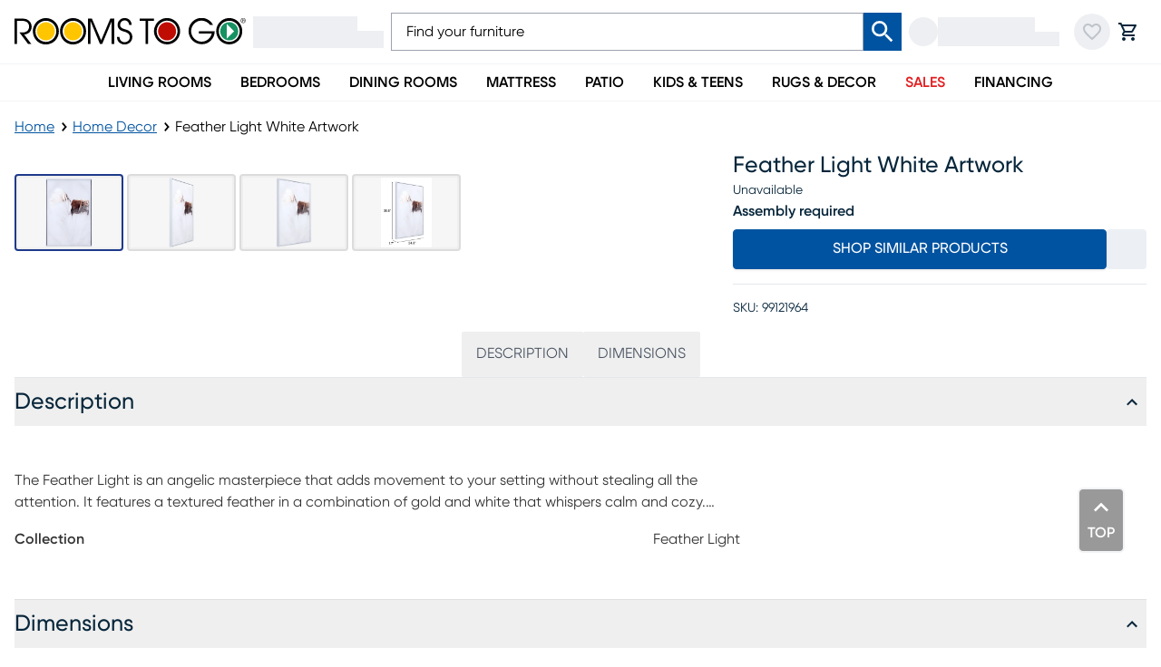

--- FILE ---
content_type: text/html; charset=utf-8
request_url: https://www.roomstogo.com/furniture/product/feather-light-white-artwork/99121964
body_size: 69980
content:
<!DOCTYPE html><html lang="en-US" class="rtggilroy_356de6bc-module__7KBMwW__variable"><head><meta charSet="utf-8"/><meta name="viewport" content="width=device-width, initial-scale=1"/><link rel="preload" as="image" imageSrcSet="https://assets.roomstogo.com/product/feather-light-white-artwork_99121964_image-item?cache-id=cfa7754b0913fd8385e97911a5039981&amp;w=384&amp;q=80 384w, https://assets.roomstogo.com/product/feather-light-white-artwork_99121964_image-item?cache-id=cfa7754b0913fd8385e97911a5039981&amp;w=640&amp;q=80 640w, https://assets.roomstogo.com/product/feather-light-white-artwork_99121964_image-item?cache-id=cfa7754b0913fd8385e97911a5039981&amp;w=750&amp;q=80 750w, https://assets.roomstogo.com/product/feather-light-white-artwork_99121964_image-item?cache-id=cfa7754b0913fd8385e97911a5039981&amp;w=828&amp;q=80 828w, https://assets.roomstogo.com/product/feather-light-white-artwork_99121964_image-item?cache-id=cfa7754b0913fd8385e97911a5039981&amp;w=1080&amp;q=80 1080w, https://assets.roomstogo.com/product/feather-light-white-artwork_99121964_image-item?cache-id=cfa7754b0913fd8385e97911a5039981&amp;w=1200&amp;q=80 1200w, https://assets.roomstogo.com/product/feather-light-white-artwork_99121964_image-item?cache-id=cfa7754b0913fd8385e97911a5039981&amp;w=1440&amp;q=80 1440w, https://assets.roomstogo.com/product/feather-light-white-artwork_99121964_image-item?cache-id=cfa7754b0913fd8385e97911a5039981&amp;w=1920&amp;q=80 1920w" imageSizes="(max-width: 1024px) 95vw, 50vw" fetchPriority="high"/><link rel="stylesheet" href="/furniture/product/_next/static/chunks/3a3da24621a58a04.css" data-precedence="next"/><link rel="stylesheet" href="/furniture/product/_next/static/chunks/da50f30a6a3c9f93.css" data-precedence="next"/><link rel="stylesheet" href="/furniture/product/_next/static/chunks/6ae6cbf788f60abd.css" data-precedence="next"/><link rel="stylesheet" href="/furniture/product/_next/static/chunks/5afce97ffb8da04c.css" data-precedence="next"/><link rel="stylesheet" href="/furniture/product/_next/static/chunks/29f8f7fb18925c57.css" data-precedence="next"/><link rel="stylesheet" href="/furniture/product/_next/static/chunks/0185b09a44236f0f.css" data-precedence="next"/><link rel="stylesheet" href="/furniture/product/_next/static/chunks/d5a6127d637ff58b.css" data-precedence="next"/><link rel="stylesheet" href="/furniture/product/_next/static/chunks/8d89945012804d0d.css" data-precedence="next"/><link rel="stylesheet" href="/furniture/product/_next/static/chunks/71a213232cb1f2fc.css" data-precedence="next"/><link rel="preload" as="script" fetchPriority="low" href="/furniture/product/_next/static/chunks/0ff09a957d457d70.js"/><script src="/furniture/product/_next/static/chunks/f8295f09f81d0775.js" async=""></script><script src="/furniture/product/_next/static/chunks/ed3b0b64285251a5.js" async=""></script><script src="/furniture/product/_next/static/chunks/72f93bd84f985ccb.js" async=""></script><script src="/furniture/product/_next/static/chunks/turbopack-7e0d423f9fc46345.js" async=""></script><script src="/furniture/product/_next/static/chunks/f1ec1a275dbbcbaf.js" async=""></script><script src="/furniture/product/_next/static/chunks/86f6c5718e1313ec.js" async=""></script><script src="/furniture/product/_next/static/chunks/6d44b5e12dd41bab.js" async=""></script><script src="/furniture/product/_next/static/chunks/6a6e7437d96db4e9.js" async=""></script><script src="/furniture/product/_next/static/chunks/3d52b624c4a35b8d.js" async=""></script><script src="/furniture/product/_next/static/chunks/220599027ffd0733.js" async=""></script><script src="/furniture/product/_next/static/chunks/ba16e823fb716638.js" async=""></script><script src="/furniture/product/_next/static/chunks/a1ef158646306c91.js" async=""></script><script src="/furniture/product/_next/static/chunks/34e8e716450c012e.js" async=""></script><script src="/furniture/product/_next/static/chunks/54c2729eb6d2202b.js" async=""></script><script src="/furniture/product/_next/static/chunks/c003172119bcefde.js" async=""></script><script src="/furniture/product/_next/static/chunks/2eac71c74b7ed87c.js" async=""></script><script src="/furniture/product/_next/static/chunks/70170fd96f496006.js" async=""></script><script src="/furniture/product/_next/static/chunks/7a6bffc8e6abc77e.js" async=""></script><script src="/furniture/product/_next/static/chunks/730e1001d7f289bf.js" async=""></script><script src="/furniture/product/_next/static/chunks/0fdcbe0f01fa1e45.js" async=""></script><link rel="preload" href="https://etail.mysynchrony.com/eapply/resource/css/syfClient.css" as="style"/><link rel="preload" href="https://js.klarna.com/web-sdk/v1/klarna.js" as="script"/><link rel="preload" href="https://www.googletagmanager.com/gtm.js?id=GTM-WH7CJC9" as="script"/><meta name="next-size-adjust" content=""/><link rel="preload" href="https://etail.mysynchrony.com/eapply/resource/css/syfClient.css" as="style"/><link rel="shortcut icon" type="image/png" href="/furniture/product/favicon.ico"/><link rel="icon" type="image/png" href="/furniture/product/favicon-192x192.png" sizes="192x192"/><link rel="icon" type="image/png" href="/furniture/product/favicon-160x160.png" sizes="160x160"/><link rel="icon" type="image/png" href="/furniture/product/favicon-96x96.png" sizes="96x96"/><link rel="icon" type="image/png" href="/furniture/product/favicon-32x32.png" sizes="32x32"/><link rel="icon" type="image/png" href="/furniture/product/favicon-16x16.png" sizes="16x16"/><link rel="apple-touch-icon" href="/furniture/product/apple-touch-icon-180x180.png" sizes="180x180"/><link rel="apple-touch-icon" href="/furniture/product/apple-touch-icon-152x152.png" sizes="152x152"/><link rel="apple-touch-icon" href="/furniture/product/apple-touch-icon-144x144.png" sizes="144x144"/><link rel="apple-touch-icon" href="/furniture/product/apple-touch-icon-120x120.png" sizes="120x120"/><link rel="apple-touch-icon" href="/furniture/product/apple-touch-icon-114x114.png" sizes="114x114"/><link rel="apple-touch-icon" href="/furniture/product/apple-touch-icon-76x76.png" sizes="76x76"/><link rel="apple-touch-icon" href="/furniture/product/apple-touch-icon-72x72.png" sizes="72x72"/><link rel="apple-touch-icon" href="/furniture/product/apple-touch-icon-60x60.png" sizes="60x60"/><meta name="msapplication-TileColor" content="#da532c"/><meta name="msapplication-TileImage" content="/furniture/product/mstile-144x144.png"/><meta name="theme-color" content="#00529f"/><title>Feather Light Artwork | Rooms to Go</title><meta name="description" content="Shop our Feather Light White Artwork and explore Home Decor at Rooms To Go, in-store or online. Flexible delivery &amp; financing available"/><meta name="robots" content="index, follow"/><link rel="canonical" href="https://www.roomstogo.com/furniture/product/feather-light-white-artwork/99121964"/><link rel="alternate" hrefLang="en-us" href="https://www.roomstogo.com/furniture/product/feather-light-white-artwork/99121964"/><link rel="alternate" hrefLang="es-pr" href="https://www.roomstogo.pr/furniture/product/feather-light-white-artwork/99121964"/><meta property="og:title" content="Feather Light Artwork"/><meta property="og:description" content="The Feather Light is an angelic masterpiece that adds movement to your setting without stealing all the attention. It features a textured feather in a combination of gold and white that whispers calm and cozy. Place it in your kitchen, bedroom, or living room to add warmth to your setting. Customer assembly is required."/><meta property="og:url" content="https://www.roomstogo.com/furniture/product/feather-light-white-artwork/99121964"/><meta property="og:site_name" content="Rooms To Go"/><meta property="og:image" content="https://assets.roomstogo.com/product/feather-light-white-artwork_99121964_image-item?cache-id=cfa7754b0913fd8385e97911a5039981&amp;w=1200"/><meta property="og:image" content="https://assets.roomstogo.com/product/feather-light-white-artwork_99121964_alt-image-1?cache-id=985187d7279993bf87440df9f0f4486c&amp;w=1200"/><meta property="og:image" content="https://assets.roomstogo.com/product/feather-light-white-artwork_99121964_alt-image-2?cache-id=f64870943c4e28552964d0dc676e40a6&amp;w=1200"/><meta property="og:image" content="https://assets.roomstogo.com/product/feather-light-white-artwork_99121964_alt-image-3?cache-id=61eb9af4a2b60a269998c0905ee8b78f&amp;w=1200"/><meta name="twitter:card" content="summary_large_image"/><meta name="twitter:title" content="Feather Light Artwork"/><meta name="twitter:description" content="The Feather Light is an angelic masterpiece that adds movement to your setting without stealing all the attention. It features a textured feather in a combination of gold and white that whispers calm and cozy. Place it in your kitchen, bedroom, or living room to add warmth to your setting. Customer assembly is required."/><meta name="twitter:image" content="https://assets.roomstogo.com/product/feather-light-white-artwork_99121964_image-item?cache-id=cfa7754b0913fd8385e97911a5039981&amp;w=1200"/><meta name="twitter:image" content="https://assets.roomstogo.com/product/feather-light-white-artwork_99121964_alt-image-1?cache-id=985187d7279993bf87440df9f0f4486c&amp;w=1200"/><meta name="twitter:image" content="https://assets.roomstogo.com/product/feather-light-white-artwork_99121964_alt-image-2?cache-id=f64870943c4e28552964d0dc676e40a6&amp;w=1200"/><meta name="twitter:image" content="https://assets.roomstogo.com/product/feather-light-white-artwork_99121964_alt-image-3?cache-id=61eb9af4a2b60a269998c0905ee8b78f&amp;w=1200"/><script>(self.__next_s=self.__next_s||[]).push([0,{"children":"window['__ENV'] = {\"NEXT_PUBLIC_REVIEWS_SERVICE\":\"https://product-reviews.rtg-prod.com\",\"NEXT_PUBLIC_CART_SERVICE\":\"https://carts.rtg-prod.com\",\"NEXT_PUBLIC_ORDER_SERVICE\":\"https://orders.rtg-prod.com\",\"NEXT_PUBLIC_ORDER_MANAGEMENT_URL\":\"https://order-management.rtg-prod.com\",\"NEXT_PUBLIC_QAS_AUTH_TOKEN\":\"26dd9bb3-9ee2-41a7-a777-c3ec24cd411b\",\"NEXT_PUBLIC_USER_ACCOUNTS_SERVICE\":\"https://user-accounts.rtg-prod.com\",\"NEXT_PUBLIC_USER_FAVORITES_SERVICE\":\"https://user-favorites.rtg-prod.com\",\"NEXT_PUBLIC_FIREBASE_API_KEY\":\"AIzaSyDUVt7nqN6WcET-eqbjS-BAOb6lvRUAKcg\",\"NEXT_PUBLIC_FIREBASE_AUTH_DOMAIN\":\"roomstogo-mobile-app.firebaseapp.com\",\"NEXT_PUBLIC_FIREBASE_PROJECT_ID\":\"roomstogo-mobile-app\",\"NEXT_PUBLIC_FIREBASE_STORAGE_BUCKET\":\"roomstogo-mobile-app.appspot.com\",\"NEXT_PUBLIC_FIREBASE_MESSAGING_SENDER_ID\":\"490731138600\",\"NEXT_PUBLIC_FIREBASE_APP_ID\":\"1:490731138600:web:8e3b31cb07d7033af68f1d\",\"NEXT_PUBLIC_ALGOLIA_API_KEY\":\"de86d933898d6e838d737fc959d1874b\",\"NEXT_PUBLIC_ALGOLIA_APP_ID\":\"FUIN3O4LCF\",\"NEXT_PUBLIC_GTM_ID\":\"GTM-WH7CJC9\",\"NEXT_PUBLIC_GOOGLE_MAPS_API_KEY\":\"AIzaSyCJ_Z13zOfknkCzN8w5igdIfMOJZb18xQU\",\"NEXT_PUBLIC_IMAGE_TYPE\":\"next-image\",\"NEXT_PUBLIC_LINK_TYPE\":\"next-link\",\"NEXT_PUBLIC_SYNCHRONY_URL\":\"https://etail.mysynchrony.com/eapply/eapply.action?uniqueId=72D604A6DC14650CBC0382E5D3916FEFAC9588579FD11A00\",\"NEXT_PUBLIC_SYNCHRONY_STORE_CART_URL\":\"https://etail.mysynchrony.com/eapply/eapply.action?uniqueId=0762174CDEEA4703BF7A631955D2B4650B630F08DFD64472\",\"NEXT_PUBLIC_SYNCHRONY_ACCOUNT_URL\":\"https://www.mysynchrony.com/merchants/cmp-index.html?market=homefurnishings&store=roomstogo\",\"NEXT_PUBLIC_CREDIT_MID\":\"5348120940099971\",\"NEXT_PUBLIC_STORE_CART_CREDIT_MID\":\"5348120940029325\",\"NEXT_PUBLIC_FINANCE_CODE_ENCRYPTION_KEY\":\"E54zJIIsax6L3b1R7IBSI1NgepNhFomL\",\"NEXT_PUBLIC_FINANCE_CODE_ENCRYPTION_IV\":\"UYFZdK5YFLze5FkA\",\"NEXT_PUBLIC_FINANCE_CODE_ENCRYPTION_ALGORITHM\":\"aes-256-cbc\",\"NEXT_PUBLIC_FINANCE_CODE_ENCRYPTION_RADIX\":\"hex\",\"NEXT_PUBLIC_SYNCHRONY_DIGITAL_BUY_URL\":\"https://buy.syf.com/digitalbuy/js/merchant_ff.js\",\"NEXT_PUBLIC_THANKYOU_SERVICE_URL\":\"https://thankyou.rtg-prod.com\",\"NEXT_PUBLIC_CUSTOMER_CARE_COUPON_SERVICE_URL\":\"https://coupons-stores.rtg-prod.com\",\"NEXT_PUBLIC_CUSTOMER_CARE_COUPON_SERVICE_API_KEY\":\"O0hmcVJIP886QvI891D1u95IOtfLqNtn63h8k6jM\",\"NEXT_PUBLIC_IDENTIFY_SERVICE_URL\":\"https://identity.rtg-prod.com\",\"NEXT_PUBLIC_PERSONALIZE_SERVICE_URL\":\"https://personalize.rtg-prod.com\",\"NEXT_PUBLIC_KLARNA_SDK_URL\":\"https://js.klarna.com/web-sdk/v1/klarna.js\",\"NEXT_PUBLIC_KLARNA_SCRIPT_SRC\":\"https://x.klarnacdn.net/kp/lib/v1/api.js\",\"NEXT_PUBLIC_KLARNA_URL\":\"https://payments-klarna.rtg-prod.com\",\"NEXT_PUBLIC_KLARNA_CLIENT_ID\":\"a81f983e-5e8c-5947-9d65-9be16f507e91\",\"NEXT_PUBLIC_ENABLE_RUM\":\"true\",\"NEXT_PUBLIC_AWS_RUM_ENDPOINT\":\"https://dataplane.rum.us-east-1.amazonaws.com\",\"NEXT_PUBLIC_AWS_RUM_IDENTITY_POOL_ID\":\"us-east-1:222a3eeb-f418-4299-96ad-4143692889e6\",\"NEXT_PUBLIC_AWS_RUM_APPLICATION_ID\":\"32d900f2-4c78-40da-b92d-22d1d09533de\",\"NEXT_PUBLIC_RADAR_MAPS_KEY\":\"prj_live_pk_6938ea3086d2132bfe5b4b1b2a97e350b346ef74\",\"NEXT_PUBLIC_RADAR_BASE_URL\":\"https://rmaps.rtg-prod.com\",\"NEXT_PUBLIC_AFFIRM_API_KEY\":\"CECBE2K6CLFQMP8B\",\"NEXT_PUBLIC_AFFIRM_URL\":\"https://cdn1.affirm.com/js/v2/affirm.js\",\"NEXT_PUBLIC_GROWTHBOOK_API_HOST\":\"https://opt.roomstogo.com\",\"NEXT_PUBLIC_GROWTHBOOK_CLIENT_KEY\":\"sdk-VOTlqoYtwSshX9\",\"NEXT_PUBLIC_SYNCHRONY_SERVICE_URL\":\"https://synchrony.rtg-prod.com\",\"NEXT_PUBLIC_STRIPE_PUBLISHABLE_KEY\":\"pk_live_51SD8l1Qvd0J5jzqsVwWOWD0GK2v37bGjxgG5ePHcKW45qhdqTW80gIpoWIDClFjUl7OKNajutDge27ukan0W725800rH0cN199\",\"NEXT_PUBLIC_AFTERPAY_SDK_URL\":\"https://portal.afterpay.com/afterpay.js\",\"NEXT_PUBLIC_AFTERPAY_TOKEN_SERVICE_URL\":\"https://payments-afterpay.rtg-prod.com\",\"NEXT_PUBLIC_RECAPTCHA_SITE_KEY\":\"6LfHmagaAAAAALbJQjTq_LRqpkzQlNVjhQED-tx8\",\"NEXT_PUBLIC_PAYPAL_API_KEY\":\"AZZBF8oL40dzcyCcLIEi50pULlY_GyAc3nr6o5Qq87ImOU1-ZC1IoYqaJeWNT-kTt99KgtZrUFK9u-Bs\",\"NEXT_PUBLIC_APPLE_MERCHANT_IDENTIFIER\":\"merchant.com.roomstogo.prod\",\"NEXT_PUBLIC_ACIMA_MERCHANT_ID\":\"loca-a3d21727-7f86-49c0-bdaf-7b9a111f60af\",\"NEXT_PUBLIC_ACIMA_SDK_URL\":\"https://ecom.acima.com/js/acima.min.js\",\"NEXT_PUBLIC_BITPAY_SERVICE_URL\":\"https://payments-bitpay.rtg-prod.com\",\"NEXT_PUBLIC_AGGREGATION_LAYER_URL\":\"https://data-prod.rtg-prod.com/graphql\",\"NEXT_PUBLIC_NODE_ENV\":\"prod\",\"NEXT_PUBLIC_ASSETS_URL\":\"https://assets.roomstogo.com/\",\"NEXT_PUBLIC_PIXLEE_API_KEY\":\"hNRL7YymtOeY7jfO2XFe\",\"NEXT_PUBLIC_SCHEDULE_STORE_APPOINTMENT_URL\":\"https://appointment-store.rtg-prod.com\"}"}])</script><link rel="stylesheet" href="https://etail.mysynchrony.com/eapply/resource/css/syfClient.css"/><noscript><link rel="stylesheet" href="https://etail.mysynchrony.com/eapply/resource/css/syfClient.css"/></noscript><script src="/furniture/product/_next/static/chunks/a6dad97d9634a72d.js" noModule=""></script><script>(window[Symbol.for("ApolloSSRDataTransport")] ??= []).push({"rehydrate":{"_R_plb_":{"data":undefined,"networkStatus":7,"dataState":"empty"},"_R_1qk5anpfhhlb_":{"data":undefined,"networkStatus":7,"dataState":"empty"},"_R_1jak5anpfhhlb_":{"data":undefined,"networkStatus":7,"dataState":"empty"},"_R_1jak5anpfhhlbH1_":{"data":undefined,"networkStatus":7,"dataState":"empty"},"_R_3qk5anpfhhlb_":{"data":undefined,"loading":false,"networkStatus":7,"dataState":"empty"},"_R_6ak5anpfhhlb_":{"data":undefined,"networkStatus":7,"dataState":"empty"},"_R_6ak5anpfhhlbH1_":{"data":undefined,"networkStatus":7,"dataState":"empty"},"_R_hanpfhhlb_":{"data":undefined,"loading":false,"networkStatus":7,"dataState":"empty"},"_R_4lanpfhhlb_":{"data":undefined,"loading":false,"networkStatus":7,"dataState":"empty"},"_R_panpfhhlb_":{"data":undefined,"loading":false,"networkStatus":7,"dataState":"empty"},"_R_19anpfhhlb_":{"data":undefined,"loading":false,"networkStatus":7,"dataState":"empty"},"_R_1danpfhhlb_":{"data":undefined,"networkStatus":7,"dataState":"empty"},"_R_1hanpfhhlb_":{"data":undefined,"loading":false,"networkStatus":7,"dataState":"empty"}},"events":[]})</script></head><body class="w-full bg-white antialiased"><div hidden=""><!--$--><!--/$--></div><div id="aria-announce" class="hide508" aria-live="assertive" aria-atomic="true" aria-relevant="additions" role="status"></div><div class="" style="padding-bottom:0"><header id="main-header" class="sticky top-0 z-40 flex w-full justify-center border-b border-gray-100 bg-white"><div class="w-full lg:flex lg:flex-col lg:items-center"><div class="relative z-50 bg-inherit bg-white lg:w-full"><div class="mx-auto px-4 lg:flex lg:max-w-[1440px] lg:items-center lg:gap-6"><div class="flex h-16 items-center px-0 lg:h-[70px]"><button class="text-primary-dark focus-visible:ring-primary-dark tap-highlight-color-transparent group relative grid place-content-center rounded-full p-2 transition-colors duration-200 hover:bg-gray-200 focus-visible:outline-none focus-visible:ring-2 focus-visible:ring-inset lg:hidden"><svg stroke="currentColor" fill="currentColor" stroke-width="0" viewBox="0 0 24 24" class="h-6 w-6 group-active:opacity-80" height="1em" width="1em" xmlns="http://www.w3.org/2000/svg"><path fill="none" d="M0 0h24v24H0z"></path><path d="M3 18h18v-2H3v2zm0-5h18v-2H3v2zm0-7v2h18V6H3z"></path></svg></button><div class="lg:hidden"><div class="animate-pulse self-center rounded-full bg-gray-200 p-2 lg:hidden"><svg stroke="currentColor" fill="currentColor" stroke-width="0" viewBox="0 0 24 24" class="h-6 w-6 text-gray-400" height="1em" width="1em" xmlns="http://www.w3.org/2000/svg"><path fill="none" d="M0 0h24v24H0V0z"></path><path d="M12 2C8.13 2 5 5.13 5 9c0 5.25 7 13 7 13s7-7.75 7-13c0-3.87-3.13-7-7-7zM7 9c0-2.76 2.24-5 5-5s5 2.24 5 5c0 2.88-2.88 7.19-5 9.88C9.92 16.21 7 11.85 7 9z"></path><circle cx="12" cy="9" r="2.5"></circle></svg></div><div class="hidden w-[160px] animate-pulse flex-col gap-y-px px-2 py-1.5 lg:flex"><div class="h-4 w-4/5 bg-gray-200"></div><div class="h-[19px] w-full bg-gray-200"></div></div></div><div class="mx-3 flex h-full flex-1 justify-center lg:mx-0 lg:h-fit lg:justify-start"><a href="/" class="focus-visible:ring-primary-dark focus:ring-offset-2 focus-visible:outline-none focus-visible:ring-2"><div class="block h-full max-w-[255px]"><svg viewBox="0 0 275 32" role="img" class="h-full w-full object-contain" aria-labelledby="logo-svg"><title id="logo-svg">Rooms To Go</title><path fill="currentColor" d="M0 .5h7.6c4 0 6 .5 7.4 1.1 3.4 1.6 5.4 4.9 5.4 8.6 0 4.4-3.1 8.8-8.9 9.1L20 30.5h-3.8L5.9 16.9c3.8 0 5.1 0 6.5-.4 3.3-.9 5-3.7 5-6.4 0-2.4-1.3-4.8-3.3-5.8-1.8-.9-3.3-1.1-5.8-1.1H3v27.3H0V.5zM87.4.5H92l11 25.6L113.9.5h4.6v30h-3V3.8l-11.3 26.7h-2.6L90.5 3.8h-.1v26.7h-3zM124.8 22.1c.2 3.8 2.6 6.2 6.2 6.2 3.2 0 6.1-2.4 6.1-6 0-4.6-4.7-5.8-6.7-6.4-2.7-.8-7.8-2-7.8-7.9 0-4.7 3.7-8.1 8.4-8.1 4.9 0 8.3 3.8 8.3 8.2h-3c0-3-2.5-5.4-5.3-5.4-3.4 0-5.4 2.6-5.4 5.2 0 3.7 3.2 4.5 7.1 5.6 7.4 2 7.4 7.8 7.4 8.7 0 4.6-3.7 8.8-9.1 8.8-3.9 0-9.1-2.3-9.2-8.9h3zM155.8 3.2h-6.9V.5h16.8v2.7h-6.9v27.3h-3zM219.3 18.2h15.2c-.6 2.7-2.1 5.1-4.3 6.8-2.2 1.8-5 2.7-7.8 2.7-6.8 0-12.4-5.6-12.4-12.4s5.6-12.4 12.4-12.4c2 0 3.9.5 5.6 1.4 1.7.9 3.2 2.1 4.3 3.6h3.7v-.1c-2.7-5-7.9-8.1-13.6-8.1-8.5 0-15.5 7-15.5 15.5s7 15.5 15.5 15.5C231 31 238 24 238 15.5h-18.7v2.7zM52.1 11.1c-.7-2.4-2-4.7-3.9-6.6C44.1.3 38.1-1 32.9.6c-2.4.7-4.7 2-6.6 3.9-1.9 1.9-3.2 4.2-3.9 6.6-1.5 5.3-.2 11.2 3.9 15.4 1.9 1.9 4.2 3.2 6.6 3.9 5.3 1.5 11.2.2 15.4-3.9 4.1-4.2 5.4-10.2 3.8-15.4m-6 13.2c-3.6 3.6-8.7 4.5-13.2 2.8-1.6-.6-3.1-1.5-4.4-2.8-3.6-3.6-4.5-8.7-2.8-13.2.6-1.6 1.5-3.1 2.8-4.4s2.8-2.2 4.4-2.8c4.4-1.7 9.6-.7 13.2 2.8 1.3 1.3 2.2 2.8 2.8 4.4 1.7 4.4.7 9.6-2.8 13.2M84.5 11.1c-.7-2.4-2-4.7-3.9-6.6C76.4.3 70.5-1 65.2.6c-2.4.7-4.7 2-6.6 3.9-1.9 1.9-3.2 4.2-3.9 6.6-1.5 5.3-.2 11.2 3.9 15.4 1.9 1.9 4.2 3.2 6.6 3.9 5.3 1.5 11.2.2 15.4-3.9s5.4-10.2 3.9-15.4m-6.1 13.2c-3.6 3.6-8.7 4.5-13.2 2.8-1.6-.6-3.1-1.5-4.4-2.8-3.6-3.6-4.5-8.7-2.8-13.2.6-1.6 1.5-3.1 2.8-4.4s2.8-2.2 4.4-2.8c4.4-1.7 9.6-.7 13.2 2.8 1.3 1.3 2.2 2.8 2.8 4.4 1.7 4.4.8 9.6-2.8 13.2M188.8 1.8c-2.2-1.2-4.7-1.9-7.4-1.9-5.9 0-11 3.3-13.6 8.1a15.358 15.358 0 0 0 0 14.8c2.6 4.8 7.8 8.1 13.6 8.1 2.7 0 5.2-.7 7.4-1.9 4.8-2.6 8.1-7.8 8.1-13.6s-3.3-10.9-8.1-13.6m-2.3 25c-1.6.7-3.3 1.1-5.1 1.1-5 0-9.4-3-11.3-7.3-.7-1.6-1.1-3.3-1.1-5.1 0-1.8.4-3.6 1.1-5.1C172 6 176.4 3 181.4 3c1.8 0 3.6.4 5.1 1.1 4.3 2 7.3 6.3 7.3 11.3 0 5.1-3 9.4-7.3 11.4M268.9 8c-2.6-4.8-7.8-8.1-13.6-8.1-2.7 0-5.2.7-7.4 1.9-4.8 2.6-8.1 7.8-8.1 13.6s3.3 11 8.1 13.6c2.2 1.2 4.7 1.9 7.4 1.9 5.9 0 11-3.3 13.6-8.1 1.2-2.2 1.9-4.7 1.9-7.4 0-2.6-.7-5.2-1.9-7.4m-2.3 12.6c-2 4.3-6.3 7.3-11.3 7.3-1.8 0-3.6-.4-5.1-1.1-4.3-2-7.3-6.3-7.3-11.3s3-9.4 7.3-11.3c1.6-.7 3.3-1.1 5.1-1.1 5 0 9.4 3 11.3 7.3.7 1.6 1.1 3.3 1.1 5.1 0 1.8-.4 3.5-1.1 5.1"></path><path fill="#ffc600" d="M48 15.5c0 5.9-4.8 10.7-10.7 10.7-1.5 0-2.8-.3-4.1-.8-3.9-1.6-6.6-5.4-6.6-9.9 0-1.5.3-2.8.8-4.1 1.1-2.6 3.2-4.7 5.8-5.8 1.3-.5 2.6-.8 4.1-.8 4.4 0 8.3 2.7 9.9 6.6.5 1.2.8 2.6.8 4.1zM80.3 15.5c0 5.9-4.8 10.7-10.7 10.7-1.5 0-2.8-.3-4.1-.8-3.9-1.6-6.6-5.4-6.6-9.9 0-1.5.3-2.8.8-4.1 1.1-2.6 3.2-4.7 5.8-5.8 1.3-.5 2.6-.8 4.1-.8 4.4 0 8.3 2.7 9.9 6.6.5 1.2.8 2.6.8 4.1z"></path><path fill="#c00d03" d="M192.1 15.5c0 4.5-2.7 8.3-6.6 9.9-1.3.5-2.6.8-4.1.8-4.5 0-8.3-2.7-9.9-6.6-.5-1.3-.8-2.6-.8-4.1s.3-2.8.8-4.1c1.6-3.9 5.4-6.6 9.9-6.6 1.5 0 2.8.3 4.1.8 3.8 1.6 6.6 5.4 6.6 9.9z"></path><path fill="#169162" d="M265.2 11.4c-1.6-3.9-5.4-6.6-9.9-6.6-1.5 0-2.8.3-4.1.8-3.9 1.6-6.6 5.4-6.6 9.9 0 4.4 2.7 8.3 6.6 9.9 1.3.5 2.6.8 4.1.8 4.5 0 8.3-2.7 9.9-6.6.3-.6.5-1.3.6-2 .1-.7.2-1.4.2-2.1 0-1.5-.3-2.9-.8-4.1z"></path><path fill="#fff" d="M252.3 24.2V6.7l8.8 8.7z"></path><path fill="currentColor" d="M272.1.3c.7 0 1.3.3 1.8.7.5.5.7 1.1.7 1.8s-.3 1.3-.7 1.8c-.5.5-1.1.7-1.8.7s-1.3-.3-1.8-.7c-.5-.5-.7-1.1-.7-1.8s.3-1.3.7-1.8 1.1-.7 1.8-.7zm2.9 2.5c0-.8-.3-1.5-.9-2.1-.6-.6-1.3-.9-2.1-.9s-1.5.3-2.1.9-.9 1.3-.9 2.1.3 1.5.9 2.1c.6.6 1.2.9 2.1.9.8 0 1.5-.3 2.1-.9.6-.6.9-1.3.9-2.1zm-2.1-.6c0 .2-.1.4-.3.5-.1 0-.3.1-.5.1h-.5V1.6h.5c.3 0 .5 0 .7.1 0 .1.1.3.1.5zm-2-1v3.2h.6V3.2h.4c.3 0 .5 0 .6.1.2.1.3.3.3.7v.4h.5V3.8c0-.2-.1-.3-.2-.5s-.3-.3-.5-.3c.2 0 .3-.1.5-.2s.3-.3.3-.6c0-.4-.2-.7-.5-.8-.2-.1-.5-.1-.9-.1.1-.1-1.1-.1-1.1-.1z"></path></svg></div></a></div><div class="max-lg:hidden"><div class="animate-pulse self-center rounded-full bg-gray-200 p-2 lg:hidden"><svg stroke="currentColor" fill="currentColor" stroke-width="0" viewBox="0 0 24 24" class="h-6 w-6 text-gray-400" height="1em" width="1em" xmlns="http://www.w3.org/2000/svg"><path fill="none" d="M0 0h24v24H0V0z"></path><path d="M12 2C8.13 2 5 5.13 5 9c0 5.25 7 13 7 13s7-7.75 7-13c0-3.87-3.13-7-7-7zM7 9c0-2.76 2.24-5 5-5s5 2.24 5 5c0 2.88-2.88 7.19-5 9.88C9.92 16.21 7 11.85 7 9z"></path><circle cx="12" cy="9" r="2.5"></circle></svg></div><div class="hidden w-[160px] animate-pulse flex-col gap-y-px px-2 py-1.5 lg:flex"><div class="h-4 w-4/5 bg-gray-200"></div><div class="h-[19px] w-full bg-gray-200"></div></div></div><div class="lg:hidden"><div class="animate-pulse self-center rounded-full bg-gray-200 p-2"><svg stroke="currentColor" fill="currentColor" stroke-width="0" viewBox="0 0 24 24" class="text-gray-400" height="24" width="24" xmlns="http://www.w3.org/2000/svg"><path fill="none" d="M0 0h24v24H0z"></path><path d="M16.5 3c-1.74 0-3.41.81-4.5 2.09C10.91 3.81 9.24 3 7.5 3 4.42 3 2 5.42 2 8.5c0 3.78 3.4 6.86 8.55 11.54L12 21.35l1.45-1.32C18.6 15.36 22 12.28 22 8.5 22 5.42 19.58 3 16.5 3zm-4.4 15.55-.1.1-.1-.1C7.14 14.24 4 11.39 4 8.5 4 6.5 5.5 5 7.5 5c1.54 0 3.04.99 3.57 2.36h1.87C13.46 5.99 14.96 5 16.5 5c2 0 3.5 1.5 3.5 3.5 0 2.89-3.14 5.74-7.9 10.05z"></path></svg></div></div><div class="lg:hidden"><a href="/cart" class="text-primary-dark focus-visible:ring-primary-dark group relative grid place-content-center rounded-full p-2 transition-colors duration-200 hover:bg-gray-200 focus-visible:outline-none focus-visible:ring-2 focus-visible:ring-inset" data-testid="shopping-cart" data-state="closed"><svg stroke="currentColor" fill="currentColor" stroke-width="0" viewBox="0 0 24 24" class="group-active:opacity-80" height="24" width="24" xmlns="http://www.w3.org/2000/svg"><path fill="none" d="M0 0h24v24H0V0z"></path><path d="M15.55 13c.75 0 1.41-.41 1.75-1.03l3.58-6.49A.996.996 0 0 0 20.01 4H5.21l-.94-2H1v2h2l3.6 7.59-1.35 2.44C4.52 15.37 5.48 17 7 17h12v-2H7l1.1-2h7.45zM6.16 6h12.15l-2.76 5H8.53L6.16 6zM7 18c-1.1 0-1.99.9-1.99 2S5.9 22 7 22s2-.9 2-2-.9-2-2-2zm10 0c-1.1 0-1.99.9-1.99 2s.89 2 1.99 2 2-.9 2-2-.9-2-2-2z"></path></svg></a></div></div><div class="hidden flex-1 p-0 lg:block"><form class="focus-within:ring-primary-dark z-1 relative flex rounded focus-within:ring-[1px]"><input class="focus-visible:border-primary-main w-full rounded-r-none rounded-s border border-gray-400 bg-white px-4 py-2 placeholder-black focus-visible:outline-none" placeholder="Find your furniture" type="text" value=""/><div class="absolute left-0 right-0 top-[48px] bg-white"></div><button type="submit" class="bg-primary-main flex min-w-[42px] items-center justify-center rounded-e text-white focus:outline-none" tabindex="-1" data-testid="search-button" aria-label="Search"><svg stroke="currentColor" fill="currentColor" stroke-width="0" viewBox="0 0 24 24" class="h-8 w-8 text-white" data-testid="searchButton-desktop-1" height="1em" width="1em" xmlns="http://www.w3.org/2000/svg"><path fill="none" d="M0 0h24v24H0z"></path><path d="M15.5 14h-.79l-.28-.27A6.471 6.471 0 0 0 16 9.5 6.5 6.5 0 1 0 9.5 16c1.61 0 3.09-.59 4.23-1.57l.27.28v.79l5 4.99L20.49 19l-4.99-5zm-6 0C7.01 14 5 11.99 5 9.5S7.01 5 9.5 5 14 7.01 14 9.5 11.99 14 9.5 14z"></path></svg></button></form></div><div class="hidden items-center gap-2 lg:flex"><div class="flex w-[182px] animate-pulse items-center justify-end gap-2 px-2 py-1.5"><div class="h-8 w-8 rounded-full bg-gray-200"></div><div class="hidden flex-1 flex-col gap-y-px lg:flex"><div class="h-4 w-4/5 bg-gray-200"></div><div class="h-4 w-full bg-gray-200"></div></div></div><div class="ml-2 flex gap-2"><div class="animate-pulse self-center rounded-full bg-gray-200 p-2"><svg stroke="currentColor" fill="currentColor" stroke-width="0" viewBox="0 0 24 24" class="text-gray-400" height="24" width="24" xmlns="http://www.w3.org/2000/svg"><path fill="none" d="M0 0h24v24H0z"></path><path d="M16.5 3c-1.74 0-3.41.81-4.5 2.09C10.91 3.81 9.24 3 7.5 3 4.42 3 2 5.42 2 8.5c0 3.78 3.4 6.86 8.55 11.54L12 21.35l1.45-1.32C18.6 15.36 22 12.28 22 8.5 22 5.42 19.58 3 16.5 3zm-4.4 15.55-.1.1-.1-.1C7.14 14.24 4 11.39 4 8.5 4 6.5 5.5 5 7.5 5c1.54 0 3.04.99 3.57 2.36h1.87C13.46 5.99 14.96 5 16.5 5c2 0 3.5 1.5 3.5 3.5 0 2.89-3.14 5.74-7.9 10.05z"></path></svg></div><a href="/cart" class="text-primary-dark focus-visible:ring-primary-dark group relative grid place-content-center rounded-full p-2 transition-colors duration-200 hover:bg-gray-200 focus-visible:outline-none focus-visible:ring-2 focus-visible:ring-inset" data-testid="shopping-cart" data-state="closed"><svg stroke="currentColor" fill="currentColor" stroke-width="0" viewBox="0 0 24 24" class="group-active:opacity-80" height="24" width="24" xmlns="http://www.w3.org/2000/svg"><path fill="none" d="M0 0h24v24H0V0z"></path><path d="M15.55 13c.75 0 1.41-.41 1.75-1.03l3.58-6.49A.996.996 0 0 0 20.01 4H5.21l-.94-2H1v2h2l3.6 7.59-1.35 2.44C4.52 15.37 5.48 17 7 17h12v-2H7l1.1-2h7.45zM6.16 6h12.15l-2.76 5H8.53L6.16 6zM7 18c-1.1 0-1.99.9-1.99 2S5.9 22 7 22s2-.9 2-2-.9-2-2-2zm10 0c-1.1 0-1.99.9-1.99 2s.89 2 1.99 2 2-.9 2-2-.9-2-2-2z"></path></svg></a></div></div></div></div><div class="absolute mt-[1px] w-full transform border-b border-gray-100 bg-white px-4 pb-4 transition-all duration-200 ease-in-out lg:hidden opacity-100"><form class="focus-within:ring-primary-dark z-1 relative flex rounded focus-within:ring-[1px]"><input class="focus-visible:border-primary-main w-full rounded-r-none rounded-s border border-gray-400 bg-white px-4 py-2 placeholder-black focus-visible:outline-none" placeholder="Find your furniture" type="text" value=""/><div class="absolute left-0 right-0 top-[48px] bg-white"></div><button type="submit" class="bg-primary-main flex min-w-[42px] items-center justify-center rounded-e text-white focus:outline-none" tabindex="-1" data-testid="search-button" aria-label="Search"><svg stroke="currentColor" fill="currentColor" stroke-width="0" viewBox="0 0 24 24" class="h-8 w-8 text-white" data-testid="searchButton-desktop-1" height="1em" width="1em" xmlns="http://www.w3.org/2000/svg"><path fill="none" d="M0 0h24v24H0z"></path><path d="M15.5 14h-.79l-.28-.27A6.471 6.471 0 0 0 16 9.5 6.5 6.5 0 1 0 9.5 16c1.61 0 3.09-.59 4.23-1.57l.27.28v.79l5 4.99L20.49 19l-4.99-5zm-6 0C7.01 14 5 11.99 5 9.5S7.01 5 9.5 5 14 7.01 14 9.5 11.99 14 9.5 14z"></path></svg></button></form></div><nav class="z-40 mx-auto hidden border-t border-gray-100 lg:relative lg:block lg:w-full lg:bg-white"><div class="flex w-full"><div class="w-full flex-grow"></div><div class="w-full flex-1 bg-white"><ul class="relative flex w-max max-w-full flex-nowrap items-center justify-center"><li class="relative block py-2 font-semibold uppercase focus:outline-none"><a href="/furniture/living-rooms" title="Living Rooms" aria-label="Living Rooms" class="tap-highlight-color-transparent active:bg-primary-click no-underline lg-max:text-base px-4 text-base lg:text-[0.85rem]" data-testid="link:3292">LIVING ROOMS<div tabindex="-1" class="absolute inset-x-0 bottom-0 h-1 opacity-0 transition-opacity duration-0 group-focus-visible:opacity-100"></div></a></li><li class="relative block py-2 font-semibold uppercase focus:outline-none"><a href="/furniture/bedrooms" title="Bedrooms" aria-label="Bedrooms" class="tap-highlight-color-transparent active:bg-primary-click no-underline lg-max:text-base px-4 text-base lg:text-[0.85rem]" data-testid="link:3296">BEDROOMS<div tabindex="-1" class="absolute inset-x-0 bottom-0 h-1 opacity-0 transition-opacity duration-0 group-focus-visible:opacity-100"></div></a></li><li class="relative block py-2 font-semibold uppercase focus:outline-none"><a href="/furniture/dining-rooms" title="Dining Rooms" aria-label="Dining Rooms" class="tap-highlight-color-transparent active:bg-primary-click no-underline lg-max:text-base px-4 text-base lg:text-[0.85rem]" data-testid="link:11297">DINING ROOMS<div tabindex="-1" class="absolute inset-x-0 bottom-0 h-1 opacity-0 transition-opacity duration-0 group-focus-visible:opacity-100"></div></a></li><li class="relative block py-2 font-semibold uppercase focus:outline-none"><a href="/mattress" title="Shop Mattresses" aria-label="Mattress" class="tap-highlight-color-transparent active:bg-primary-click no-underline lg-max:text-base px-4 text-base lg:text-[0.85rem]" data-testid="link:4979">MATTRESS<div tabindex="-1" class="absolute inset-x-0 bottom-0 h-1 opacity-0 transition-opacity duration-0 group-focus-visible:opacity-100"></div></a></li><li class="relative block py-2 font-semibold uppercase focus:outline-none"><a href="/furniture/outdoor-patio" title="Shop Patio" aria-label="Patio" class="tap-highlight-color-transparent active:bg-primary-click no-underline lg-max:text-base px-4 text-base lg:text-[0.85rem]" data-testid="link:4213">PATIO<div tabindex="-1" class="absolute inset-x-0 bottom-0 h-1 opacity-0 transition-opacity duration-0 group-focus-visible:opacity-100"></div></a></li><li class="relative block py-2 font-semibold uppercase focus:outline-none"><a href="/furniture/kids-and-teens" title="Kids and Teens" aria-label="Kids &amp; Teens" class="tap-highlight-color-transparent active:bg-primary-click no-underline lg-max:text-base px-4 text-base lg:text-[0.85rem]" data-testid="link:4008">KIDS &amp; TEENS<div tabindex="-1" class="absolute inset-x-0 bottom-0 h-1 opacity-0 transition-opacity duration-0 group-focus-visible:opacity-100"></div></a></li><li class="relative block py-2 font-semibold uppercase focus:outline-none"><a href="/furniture/home-decor" title="Decor &amp; More" aria-label="Rugs &amp; Decor" class="tap-highlight-color-transparent active:bg-primary-click no-underline lg-max:text-base px-4 text-base lg:text-[0.85rem]" data-testid="link:8440">RUGS &amp; DECOR<div tabindex="-1" class="absolute inset-x-0 bottom-0 h-1 opacity-0 transition-opacity duration-0 group-focus-visible:opacity-100"></div></a></li><li class="relative block py-2 font-semibold uppercase focus:outline-none"><a href="/sales" title="Sales" style="color:#e11f21" aria-label="Sales" class="tap-highlight-color-transparent active:bg-primary-click no-underline lg-max:text-base px-4 text-base lg:text-[0.85rem]" data-testid="link:15877">SALES<div tabindex="-1" class="absolute inset-x-0 bottom-0 h-1 opacity-0 transition-opacity duration-0 group-focus-visible:opacity-100"></div></a></li><li class="relative block py-2 font-semibold uppercase focus:outline-none"><a href="/financing" title="Financing" aria-label="Financing" class="tap-highlight-color-transparent active:bg-primary-click no-underline lg-max:text-base px-4 text-base lg:text-[0.85rem]" data-testid="link:8827">FINANCING<div tabindex="-1" class="absolute inset-x-0 bottom-0 h-1 opacity-0 transition-opacity duration-0 group-focus-visible:opacity-100"></div></a></li></ul></div><div class="w-full flex-grow"></div></div></nav></div></header><main class="mt-[60px] lg:mt-0"><!--$--><!--/$--><section class="mb-8 flex w-full max-w-[1440px] flex-col gap-8 bg-white font-sans sm:mb-10 sm:gap-10 md:mx-auto md:px-4 lg:mb-[60px] lg:gap-[60px]"><div class="pt-4"><div class="w-[calc(100vw-20px)] md:max-w-[1440px]"><ul class="hide-scrollbar flex w-full flex-nowrap items-center gap-2 overflow-x-auto whitespace-nowrap px-4 md:px-0 lg:max-w-[66%]"><li class="[&amp;&gt;a]:text-primary-main flex items-center last:hidden last:pr-2 lg:last:flex lg:last:overflow-hidden [&amp;&gt;a]:text-base [&amp;&gt;a]:underline"><a href="/" title="home" data-testid="link-text">Home</a></li><li class="[&amp;&gt;span]:text-common-black flex items-center last:pr-2 [&amp;:nth-last-child(2)]:hidden lg:[&amp;:nth-last-child(2)]:flex [&amp;&gt;span]:text-base [&amp;&gt;span]:opacity-80"><svg class="text-common-black h-5 w-5" xmlns="http://www.w3.org/2000/svg" viewBox="0 0 24 24" fill="none"><path d="M9.75 16.5L13.5 12L9.75 7.5L11.25 6L16.5 12L11.25 18L9.75 16.5Z" fill="currentColor"></path></svg></li><li class="[&amp;&gt;a]:text-primary-main flex items-center last:hidden last:pr-2 lg:last:flex lg:last:overflow-hidden [&amp;&gt;a]:text-base [&amp;&gt;a]:underline"><a href="/furniture/home-decor" title="accessories" data-testid="link-text">Home Decor</a></li><li class="[&amp;&gt;span]:text-common-black flex items-center last:pr-2 [&amp;:nth-last-child(2)]:hidden lg:[&amp;:nth-last-child(2)]:flex [&amp;&gt;span]:text-base [&amp;&gt;span]:opacity-80"><svg class="text-common-black h-5 w-5" xmlns="http://www.w3.org/2000/svg" viewBox="0 0 24 24" fill="none"><path d="M9.75 16.5L13.5 12L9.75 7.5L11.25 6L16.5 12L11.25 18L9.75 16.5Z" fill="currentColor"></path></svg></li><li class="[&amp;&gt;a]:text-primary-main flex items-center last:hidden last:pr-2 lg:last:flex lg:last:overflow-hidden [&amp;&gt;a]:text-base [&amp;&gt;a]:underline"><h1 class="truncate capitalize">Feather Light White Artwork</h1></li></ul></div><div class="pt-2 lg:pt-4"><div class="top-0 grid grid-cols-1 bg-white px-4 lg:grid-cols-[1fr_456px] lg:gap-8 lg:px-0"><div><div class="sticky top-[184px]" data-testid="gallery-container"><div class="grid gap-2"><section class="swiper w-full !pb-8 lg:!pb-0" data-testid="gallery-image-container" aria-label="Feather Light White Artwork - 4 images"><div class="swiper-wrapper relative"><div class="swiper-slide aspect-3/2"><div class="relative h-full w-full"><img alt="Feather Light White Artwork - Image 1" data-testid="gallery-image" fetchPriority="high" loading="eager" decoding="async" data-nimg="fill" class="h-full w-full object-contain" style="position:absolute;height:100%;width:100%;left:0;top:0;right:0;bottom:0;color:transparent" sizes="(max-width: 1024px) 95vw, 50vw" srcSet="https://assets.roomstogo.com/product/feather-light-white-artwork_99121964_image-item?cache-id=cfa7754b0913fd8385e97911a5039981&amp;w=384&amp;q=80 384w, https://assets.roomstogo.com/product/feather-light-white-artwork_99121964_image-item?cache-id=cfa7754b0913fd8385e97911a5039981&amp;w=640&amp;q=80 640w, https://assets.roomstogo.com/product/feather-light-white-artwork_99121964_image-item?cache-id=cfa7754b0913fd8385e97911a5039981&amp;w=750&amp;q=80 750w, https://assets.roomstogo.com/product/feather-light-white-artwork_99121964_image-item?cache-id=cfa7754b0913fd8385e97911a5039981&amp;w=828&amp;q=80 828w, https://assets.roomstogo.com/product/feather-light-white-artwork_99121964_image-item?cache-id=cfa7754b0913fd8385e97911a5039981&amp;w=1080&amp;q=80 1080w, https://assets.roomstogo.com/product/feather-light-white-artwork_99121964_image-item?cache-id=cfa7754b0913fd8385e97911a5039981&amp;w=1200&amp;q=80 1200w, https://assets.roomstogo.com/product/feather-light-white-artwork_99121964_image-item?cache-id=cfa7754b0913fd8385e97911a5039981&amp;w=1440&amp;q=80 1440w, https://assets.roomstogo.com/product/feather-light-white-artwork_99121964_image-item?cache-id=cfa7754b0913fd8385e97911a5039981&amp;w=1920&amp;q=80 1920w" src="https://assets.roomstogo.com/product/feather-light-white-artwork_99121964_image-item?cache-id=cfa7754b0913fd8385e97911a5039981&amp;w=1920&amp;q=80"/></div></div><div class="swiper-slide aspect-3/2"><div class="relative h-full w-full"><img alt="Feather Light White Artwork - Image 2" data-testid="gallery-image" fetchPriority="auto" loading="lazy" decoding="async" data-nimg="fill" class="h-full w-full object-contain" style="position:absolute;height:100%;width:100%;left:0;top:0;right:0;bottom:0;color:transparent" sizes="(max-width: 1024px) 95vw, 50vw" srcSet="https://assets.roomstogo.com/product/feather-light-white-artwork_99121964_alt-image-1?cache-id=985187d7279993bf87440df9f0f4486c&amp;w=384&amp;q=80 384w, https://assets.roomstogo.com/product/feather-light-white-artwork_99121964_alt-image-1?cache-id=985187d7279993bf87440df9f0f4486c&amp;w=640&amp;q=80 640w, https://assets.roomstogo.com/product/feather-light-white-artwork_99121964_alt-image-1?cache-id=985187d7279993bf87440df9f0f4486c&amp;w=750&amp;q=80 750w, https://assets.roomstogo.com/product/feather-light-white-artwork_99121964_alt-image-1?cache-id=985187d7279993bf87440df9f0f4486c&amp;w=828&amp;q=80 828w, https://assets.roomstogo.com/product/feather-light-white-artwork_99121964_alt-image-1?cache-id=985187d7279993bf87440df9f0f4486c&amp;w=1080&amp;q=80 1080w, https://assets.roomstogo.com/product/feather-light-white-artwork_99121964_alt-image-1?cache-id=985187d7279993bf87440df9f0f4486c&amp;w=1200&amp;q=80 1200w, https://assets.roomstogo.com/product/feather-light-white-artwork_99121964_alt-image-1?cache-id=985187d7279993bf87440df9f0f4486c&amp;w=1440&amp;q=80 1440w, https://assets.roomstogo.com/product/feather-light-white-artwork_99121964_alt-image-1?cache-id=985187d7279993bf87440df9f0f4486c&amp;w=1920&amp;q=80 1920w" src="https://assets.roomstogo.com/product/feather-light-white-artwork_99121964_alt-image-1?cache-id=985187d7279993bf87440df9f0f4486c&amp;w=1920&amp;q=80"/></div></div><div class="swiper-slide aspect-3/2"><div class="relative h-full w-full"><img alt="Feather Light White Artwork - Image 3" data-testid="gallery-image" fetchPriority="auto" loading="lazy" decoding="async" data-nimg="fill" class="h-full w-full object-contain" style="position:absolute;height:100%;width:100%;left:0;top:0;right:0;bottom:0;color:transparent" sizes="(max-width: 1024px) 95vw, 50vw" srcSet="https://assets.roomstogo.com/product/feather-light-white-artwork_99121964_alt-image-2?cache-id=f64870943c4e28552964d0dc676e40a6&amp;w=384&amp;q=80 384w, https://assets.roomstogo.com/product/feather-light-white-artwork_99121964_alt-image-2?cache-id=f64870943c4e28552964d0dc676e40a6&amp;w=640&amp;q=80 640w, https://assets.roomstogo.com/product/feather-light-white-artwork_99121964_alt-image-2?cache-id=f64870943c4e28552964d0dc676e40a6&amp;w=750&amp;q=80 750w, https://assets.roomstogo.com/product/feather-light-white-artwork_99121964_alt-image-2?cache-id=f64870943c4e28552964d0dc676e40a6&amp;w=828&amp;q=80 828w, https://assets.roomstogo.com/product/feather-light-white-artwork_99121964_alt-image-2?cache-id=f64870943c4e28552964d0dc676e40a6&amp;w=1080&amp;q=80 1080w, https://assets.roomstogo.com/product/feather-light-white-artwork_99121964_alt-image-2?cache-id=f64870943c4e28552964d0dc676e40a6&amp;w=1200&amp;q=80 1200w, https://assets.roomstogo.com/product/feather-light-white-artwork_99121964_alt-image-2?cache-id=f64870943c4e28552964d0dc676e40a6&amp;w=1440&amp;q=80 1440w, https://assets.roomstogo.com/product/feather-light-white-artwork_99121964_alt-image-2?cache-id=f64870943c4e28552964d0dc676e40a6&amp;w=1920&amp;q=80 1920w" src="https://assets.roomstogo.com/product/feather-light-white-artwork_99121964_alt-image-2?cache-id=f64870943c4e28552964d0dc676e40a6&amp;w=1920&amp;q=80"/></div></div><div class="swiper-slide aspect-3/2"><div class="relative h-full w-full"><img alt="Feather Light White Artwork - Image 4" data-testid="gallery-image" fetchPriority="auto" loading="lazy" decoding="async" data-nimg="fill" class="h-full w-full object-contain" style="position:absolute;height:100%;width:100%;left:0;top:0;right:0;bottom:0;color:transparent" sizes="(max-width: 1024px) 95vw, 50vw" srcSet="https://assets.roomstogo.com/product/feather-light-white-artwork_99121964_alt-image-3?cache-id=61eb9af4a2b60a269998c0905ee8b78f&amp;w=384&amp;q=80 384w, https://assets.roomstogo.com/product/feather-light-white-artwork_99121964_alt-image-3?cache-id=61eb9af4a2b60a269998c0905ee8b78f&amp;w=640&amp;q=80 640w, https://assets.roomstogo.com/product/feather-light-white-artwork_99121964_alt-image-3?cache-id=61eb9af4a2b60a269998c0905ee8b78f&amp;w=750&amp;q=80 750w, https://assets.roomstogo.com/product/feather-light-white-artwork_99121964_alt-image-3?cache-id=61eb9af4a2b60a269998c0905ee8b78f&amp;w=828&amp;q=80 828w, https://assets.roomstogo.com/product/feather-light-white-artwork_99121964_alt-image-3?cache-id=61eb9af4a2b60a269998c0905ee8b78f&amp;w=1080&amp;q=80 1080w, https://assets.roomstogo.com/product/feather-light-white-artwork_99121964_alt-image-3?cache-id=61eb9af4a2b60a269998c0905ee8b78f&amp;w=1200&amp;q=80 1200w, https://assets.roomstogo.com/product/feather-light-white-artwork_99121964_alt-image-3?cache-id=61eb9af4a2b60a269998c0905ee8b78f&amp;w=1440&amp;q=80 1440w, https://assets.roomstogo.com/product/feather-light-white-artwork_99121964_alt-image-3?cache-id=61eb9af4a2b60a269998c0905ee8b78f&amp;w=1920&amp;q=80 1920w" src="https://assets.roomstogo.com/product/feather-light-white-artwork_99121964_alt-image-3?cache-id=61eb9af4a2b60a269998c0905ee8b78f&amp;w=1920&amp;q=80"/></div></div></div><div class="absolute left-4 top-4 z-20"></div><button class="absolute left-0 top-0 z-10 hidden h-full w-full lg:block" aria-haspopup="true" aria-label="Feather Light White Artwork - Image 1"></button><div class="absolute left-0 right-0 z-10 mx-auto w-fit justify-center gap-2 bottom-3 hidden lg:flex"><div class="z-10 flex justify-center gap-2"><button class="hover:enabled:bg-roomy-secondary-gray nav-panel-button rounded-full bg-[#333333B3] transition-all duration-300 ease-in-out hidden lg:block" disabled="" data-testid="gallery-left-button" aria-label="Previous slide"><svg xmlns="http://www.w3.org/2000/svg" width="32" height="32" viewBox="0 0 32 32" fill="none"><path d="M18 22.1913L11.8087 16.0001L18 9.80884L19.5912 11.4001L14.9912 16.0001L19.5912 20.6001L18 22.1913Z" fill="#C2C2C2"></path></svg></button><button class="hover:enabled:bg-roomy-secondary-gray nav-panel-button rounded-full bg-[#333333B3] transition-all duration-300 ease-in-out ml-[-4px] hidden lg:block" data-testid="gallery-right-button" aria-label="Next slide"><svg xmlns="http://www.w3.org/2000/svg" width="32" height="32" viewBox="0 0 32 32" fill="none"><path d="M16.4087 16.0001L11.8087 11.4001L13.4 9.80884L19.5912 16.0001L13.4 22.1913L11.8087 20.6001L16.4087 16.0001Z" fill="white"></path></svg></button></div></div><div class="flex justify-center gap-1 visible mt-4 h-auto w-full lg:invisible lg:mt-0 lg:h-0 lg:w-0"><button type="button" class="h-[10px] w-[10px] rounded-full bg-blue-900"><span class="sr-only">Slide to 1</span></button><button type="button" class="h-[10px] w-[10px] rounded-full bg-blue-100"><span class="sr-only">Slide to 2</span></button><button type="button" class="h-[10px] w-[10px] rounded-full bg-blue-100"><span class="sr-only">Slide to 3</span></button><button type="button" class="h-[10px] w-[10px] rounded-full bg-blue-100"><span class="sr-only">Slide to 4</span></button></div></section><div class="swiper invisible h-0 w-0 lg:visible lg:h-[85px] lg:w-full" data-testid="gallery-thumbnail-container"><div class="swiper-wrapper"><button class="swiper-slide group mr-1 max-w-[73px] rounded border-2 p-[2px] lg:aspect-[4/3] lg:max-w-[120px] border-blue-900" tabindex="0" aria-label="Feather Light White Artwork - Thumbnail - Image 1"><div class="relative h-full w-full group-focus:border-none group-focus:rounded-none bg-secondary-light"><img alt="Feather Light White Artwork - Thumbnail - Image 1" data-testid="gallery-thumbnail" aria-haspopup="true" loading="lazy" width="300" height="200" decoding="async" data-nimg="1" class="h-full w-full object-contain" style="color:transparent" srcSet="https://assets.roomstogo.com/v2/feather-light-white-artwork_99121964_image-item?cache-id=cfa7754b0913fd8385e97911a5039981&amp;padding=10&amp;w=384&amp;q=70 1x, https://assets.roomstogo.com/v2/feather-light-white-artwork_99121964_image-item?cache-id=cfa7754b0913fd8385e97911a5039981&amp;padding=10&amp;w=640&amp;q=70 2x" src="https://assets.roomstogo.com/v2/feather-light-white-artwork_99121964_image-item?cache-id=cfa7754b0913fd8385e97911a5039981&amp;padding=10&amp;w=640&amp;q=70"/></div></button><button class="swiper-slide group mr-1 max-w-[73px] rounded border-2 p-[2px] lg:aspect-[4/3] lg:max-w-[120px] border-secondary-dark border-opacity-10" tabindex="-1" aria-label="Feather Light White Artwork - Thumbnail - Image 2"><div class="relative h-full w-full group-focus:border-none group-focus:rounded-none bg-secondary-light"><img alt="Feather Light White Artwork - Thumbnail - Image 2" data-testid="gallery-thumbnail" aria-haspopup="true" loading="lazy" width="300" height="200" decoding="async" data-nimg="1" class="h-full w-full object-contain" style="color:transparent" srcSet="https://assets.roomstogo.com/v2/feather-light-white-artwork_99121964_alt-image-1?cache-id=985187d7279993bf87440df9f0f4486c&amp;padding=10&amp;w=384&amp;q=70 1x, https://assets.roomstogo.com/v2/feather-light-white-artwork_99121964_alt-image-1?cache-id=985187d7279993bf87440df9f0f4486c&amp;padding=10&amp;w=640&amp;q=70 2x" src="https://assets.roomstogo.com/v2/feather-light-white-artwork_99121964_alt-image-1?cache-id=985187d7279993bf87440df9f0f4486c&amp;padding=10&amp;w=640&amp;q=70"/></div></button><button class="swiper-slide group mr-1 max-w-[73px] rounded border-2 p-[2px] lg:aspect-[4/3] lg:max-w-[120px] border-secondary-dark border-opacity-10" tabindex="-1" aria-label="Feather Light White Artwork - Thumbnail - Image 3"><div class="relative h-full w-full group-focus:border-none group-focus:rounded-none bg-secondary-light"><img alt="Feather Light White Artwork - Thumbnail - Image 3" data-testid="gallery-thumbnail" aria-haspopup="true" loading="lazy" width="300" height="200" decoding="async" data-nimg="1" class="h-full w-full object-contain" style="color:transparent" srcSet="https://assets.roomstogo.com/v2/feather-light-white-artwork_99121964_alt-image-2?cache-id=f64870943c4e28552964d0dc676e40a6&amp;padding=10&amp;w=384&amp;q=70 1x, https://assets.roomstogo.com/v2/feather-light-white-artwork_99121964_alt-image-2?cache-id=f64870943c4e28552964d0dc676e40a6&amp;padding=10&amp;w=640&amp;q=70 2x" src="https://assets.roomstogo.com/v2/feather-light-white-artwork_99121964_alt-image-2?cache-id=f64870943c4e28552964d0dc676e40a6&amp;padding=10&amp;w=640&amp;q=70"/></div></button><button class="swiper-slide group mr-1 max-w-[73px] rounded border-2 p-[2px] lg:aspect-[4/3] lg:max-w-[120px] border-secondary-dark border-opacity-10" tabindex="-1" aria-label="Feather Light White Artwork - Thumbnail - Image 4"><div class="relative h-full w-full group-focus:border-none group-focus:rounded-none bg-secondary-light"><img alt="Feather Light White Artwork - Thumbnail - Image 4" data-testid="gallery-thumbnail" aria-haspopup="true" loading="lazy" width="300" height="200" decoding="async" data-nimg="1" class="h-full w-full object-contain" style="color:transparent" srcSet="https://assets.roomstogo.com/v2/feather-light-white-artwork_99121964_alt-image-3?cache-id=61eb9af4a2b60a269998c0905ee8b78f&amp;padding=10&amp;w=384&amp;q=70 1x, https://assets.roomstogo.com/v2/feather-light-white-artwork_99121964_alt-image-3?cache-id=61eb9af4a2b60a269998c0905ee8b78f&amp;padding=10&amp;w=640&amp;q=70 2x" src="https://assets.roomstogo.com/v2/feather-light-white-artwork_99121964_alt-image-3?cache-id=61eb9af4a2b60a269998c0905ee8b78f&amp;padding=10&amp;w=640&amp;q=70"/></div></button></div></div></div><img alt="" loading="lazy" width="100" height="100" decoding="async" data-nimg="1" class="invisible absolute left-0 top-0 z-[-1] h-1 w-1" style="color:transparent" srcSet="https://assets.roomstogo.com/product/feather-light-white-artwork_99121964_image-item?cache-id=cfa7754b0913fd8385e97911a5039981&amp;w=128&amp;q=10 1x, https://assets.roomstogo.com/product/feather-light-white-artwork_99121964_image-item?cache-id=cfa7754b0913fd8385e97911a5039981&amp;w=256&amp;q=10 2x" src="https://assets.roomstogo.com/product/feather-light-white-artwork_99121964_image-item?cache-id=cfa7754b0913fd8385e97911a5039981&amp;w=256&amp;q=10"/><img alt="" loading="lazy" width="100" height="100" decoding="async" data-nimg="1" class="invisible absolute left-0 top-0 z-[-1] h-1 w-1" style="color:transparent" srcSet="https://assets.roomstogo.com/product/feather-light-white-artwork_99121964_alt-image-1?cache-id=985187d7279993bf87440df9f0f4486c&amp;w=128&amp;q=10 1x, https://assets.roomstogo.com/product/feather-light-white-artwork_99121964_alt-image-1?cache-id=985187d7279993bf87440df9f0f4486c&amp;w=256&amp;q=10 2x" src="https://assets.roomstogo.com/product/feather-light-white-artwork_99121964_alt-image-1?cache-id=985187d7279993bf87440df9f0f4486c&amp;w=256&amp;q=10"/><img alt="" loading="lazy" width="100" height="100" decoding="async" data-nimg="1" class="invisible absolute left-0 top-0 z-[-1] h-1 w-1" style="color:transparent" srcSet="https://assets.roomstogo.com/product/feather-light-white-artwork_99121964_alt-image-2?cache-id=f64870943c4e28552964d0dc676e40a6&amp;w=128&amp;q=10 1x, https://assets.roomstogo.com/product/feather-light-white-artwork_99121964_alt-image-2?cache-id=f64870943c4e28552964d0dc676e40a6&amp;w=256&amp;q=10 2x" src="https://assets.roomstogo.com/product/feather-light-white-artwork_99121964_alt-image-2?cache-id=f64870943c4e28552964d0dc676e40a6&amp;w=256&amp;q=10"/><img alt="" loading="lazy" width="100" height="100" decoding="async" data-nimg="1" class="invisible absolute left-0 top-0 z-[-1] h-1 w-1" style="color:transparent" srcSet="https://assets.roomstogo.com/product/feather-light-white-artwork_99121964_alt-image-3?cache-id=61eb9af4a2b60a269998c0905ee8b78f&amp;w=128&amp;q=10 1x, https://assets.roomstogo.com/product/feather-light-white-artwork_99121964_alt-image-3?cache-id=61eb9af4a2b60a269998c0905ee8b78f&amp;w=256&amp;q=10 2x" src="https://assets.roomstogo.com/product/feather-light-white-artwork_99121964_alt-image-3?cache-id=61eb9af4a2b60a269998c0905ee8b78f&amp;w=256&amp;q=10"/></div></div><div><div id="fixed-title-bar" class="animate-slide-down-and-fade fixed left-0 right-0 top-0 z-10 h-auto flex-col items-center justify-center border-b border-t border-gray-200 bg-white max-lg:!top-auto max-lg:bottom-0 hidden" style="top:0px;height:120px"><div class="absolute bottom-[120px] left-0 right-0 top-0 overflow-auto"></div><div class="absolute bottom-0 flex max-h-[120px] w-full flex-1 gap-2 bg-white p-4 pt-2 md:mx-auto md:max-w-[1440px] lg:items-center lg:p-2 lg:px-4"><div data-testid="pdptitle-text"><p class="heading-3 text-primary-dark text-[26px] font-semibold tracking-[0.00938em] max-lg:hidden">Feather Light White Artwork</p></div><div class="flex min-w-fit flex-1 flex-col gap-4 lg:flex-row lg:items-center lg:justify-end"><div class="flex items-center justify-between"></div><div class="flex gap-2"><div class="flex-1"><a class="ring-primary-main select-none rounded border py-2 text-center text-base font-medium focus:outline-none focus-visible:ring-2 disabled:cursor-not-allowed uppercase bg-primary-main text-common-white border-primary-main hover:opacity-100 hover:bg-primary-dark transition duration-250 shadow hover:shadow-md hover:border-primary-dark disabled:bg-roomy-secondary-gray-10 hover:disabled:bg-roomy-secondary-gray-10 disabled:text-roomy-secondary-gray disabled:border-roomy-secondary-gray disabled:border-none block h-full w-full px-8" href="/search/?page=1&amp;query=%20&amp;category=accessories&amp;sub_category=Wall+Decor&amp;filters=true">SHOP SIMILAR PRODUCTS</a></div><div><div class="h-[44px] w-[44px] animate-pulse rounded bg-slate-200"></div></div></div></div></div></div><div class="flex flex-col gap-4 border-b pb-4 lg:gap-2"><p class="heading-3 text-roomy-primary-dark-blue">Feather Light White Artwork</p><div class="text-common-black flex flex-col text-base mb-2 gap-2"><span data-testid="availability-message"><span class="text-primary-dark mr-1
              text-sm ">Unavailable</span></span><span class="text-primary-dark font-semibold">Assembly required</span></div><div class="flex gap-2"><div class="flex-1"><a class="ring-primary-main select-none rounded border px-4 py-2 text-center text-base font-medium focus:outline-none focus-visible:ring-2 disabled:cursor-not-allowed uppercase bg-primary-main text-common-white border-primary-main hover:opacity-100 hover:bg-primary-dark transition duration-250 shadow hover:shadow-md hover:border-primary-dark disabled:bg-roomy-secondary-gray-10 hover:disabled:bg-roomy-secondary-gray-10 disabled:text-roomy-secondary-gray disabled:border-roomy-secondary-gray disabled:border-none block h-full w-full" href="/search/?page=1&amp;query=%20&amp;category=accessories&amp;sub_category=Wall+Decor&amp;filters=true">SHOP SIMILAR PRODUCTS</a></div><div><div class="h-[44px] w-[44px] animate-pulse rounded bg-slate-200"></div></div></div></div><div id="right-rail-selections" class="flex flex-col gap-3"></div><div class="flex flex-row items-center justify-between gap-4"><div class="min-w-0 flex-1"></div><div class="flex-shrink-0"></div></div><p class="text-primary-dark py-4 text-sm uppercase first:pt-0" data-testid="product-sku">SKU: <!-- -->99121964</p></div></div></div></div><div class="flex w-full flex-col gap-8 px-4 sm:gap-10 lg:gap-[60px] lg:px-0"><div class="relative w-full"><div class="hidden bg-white lg:block" style="top:60px"><div dir="ltr" data-orientation="horizontal" class="w-full"><div class="flex flex-col"><div role="tablist" aria-orientation="horizontal" class="relative w-full border-gray flex justify-center border-b bg-white" tabindex="-1" data-orientation="horizontal" style="outline:none"><button type="button" role="tab" aria-selected="false" aria-controls="radix-_R_uhanpfhhlb_-content-product-accordion-description" data-state="inactive" id="radix-_R_uhanpfhhlb_-trigger-product-accordion-description" class="hover:bg-roomy-primary-blue-10 rounded-sm border-b-2 border-transparent px-4 py-3 uppercase text-gray-600 focus:outline-none" tabindex="-1" data-orientation="horizontal" data-radix-collection-item="">Description</button><button type="button" role="tab" aria-selected="false" aria-controls="radix-_R_uhanpfhhlb_-content-product-accordion-dimensions" data-state="inactive" id="radix-_R_uhanpfhhlb_-trigger-product-accordion-dimensions" class="hover:bg-roomy-primary-blue-10 rounded-sm border-b-2 border-transparent px-4 py-3 uppercase text-gray-600 focus:outline-none" tabindex="-1" data-orientation="horizontal" data-radix-collection-item="">Dimensions</button><span class="bg-warning-main absolute bottom-0 h-[2px]"></span></div></div></div></div><div data-orientation="vertical"><div><div data-state="open" data-orientation="vertical"><button type="button" aria-controls="radix-_R_lehanpfhhlb_" aria-expanded="true" data-state="open" data-orientation="vertical" id="product-accordion-description" class="text-roomy-primary-dark-blue group flex w-full items-center justify-between overflow-hidden py-2 [&amp;[data-state=open]&gt;svg]:rotate-90" data-testid="accordion-description" data-radix-collection-item=""><span class="text-left text-xl font-medium leading-normal text-current lg:text-[25px]">Description</span><svg stroke="currentColor" fill="currentColor" stroke-width="0" viewBox="0 0 24 24" class="h-7 w-7 shrink-0 rotate-[270deg] p-1 text-current lg:h-8 lg:w-8" height="1em" width="1em" xmlns="http://www.w3.org/2000/svg"><path fill="none" d="M0 0h24v24H0z"></path><path d="M15.41 7.41 14 6l-6 6 6 6 1.41-1.41L10.83 12z"></path></svg></button><div data-state="open" id="radix-_R_lehanpfhhlb_" role="region" aria-labelledby="radix-_R_5ehanpfhhlb_" data-orientation="vertical" class="overflow-hidden" style="--radix-accordion-content-height:var(--radix-collapsible-content-height);--radix-accordion-content-width:var(--radix-collapsible-content-width)"><div class="pb-8 pt-4 lg:pb-10 lg:pt-6"><div class="flex gap-16 pt-6"><div class="flex-1 mr-auto max-w-[800px]"><div class="flex flex-col gap-4"><div class=""><div class="relative h-full w-full"><p class="text-roomy-secondary-gray mb-1 line-clamp-2 h-10 overflow-hidden text-ellipsis text-sm leading-normal lg:h-12 lg:text-base">The Feather Light is an angelic masterpiece that adds movement to your setting without stealing all the attention. It features a textured feather in a combination of gold and white that whispers calm and cozy. Place it in your kitchen, bedroom, or living room to add warmth to your setting. Customer assembly is required.</p></div></div><div class="flex flex-col"><div class="flex justify-between py-4 text-base leading-[normal] lg:flex-row"><p class="text-roomy-secondary-gray mr-4 font-semibold leading-[normal]">Collection</p><p class="text-roomy-secondary-gray max-w-[80%] text-right leading-[normal] lg:max-w-[60%]">Feather Light</p></div></div></div></div></div></div></div><div class="border-roomy-default-black-12 border-b"></div></div></div><div><div data-state="open" data-orientation="vertical"><button type="button" aria-controls="radix-_R_nehanpfhhlb_" aria-expanded="true" data-state="open" data-orientation="vertical" id="product-accordion-dimensions" class="text-roomy-primary-dark-blue group flex w-full items-center justify-between overflow-hidden py-2 [&amp;[data-state=open]&gt;svg]:rotate-90" data-testid="accordion-dimensions" data-radix-collection-item=""><span class="text-left text-xl font-medium leading-normal text-current lg:text-[25px]">Dimensions</span><svg stroke="currentColor" fill="currentColor" stroke-width="0" viewBox="0 0 24 24" class="h-7 w-7 shrink-0 rotate-[270deg] p-1 text-current lg:h-8 lg:w-8" height="1em" width="1em" xmlns="http://www.w3.org/2000/svg"><path fill="none" d="M0 0h24v24H0z"></path><path d="M15.41 7.41 14 6l-6 6 6 6 1.41-1.41L10.83 12z"></path></svg></button><div data-state="open" id="radix-_R_nehanpfhhlb_" role="region" aria-labelledby="radix-_R_7ehanpfhhlb_" data-orientation="vertical" class="overflow-hidden" style="--radix-accordion-content-height:var(--radix-collapsible-content-height);--radix-accordion-content-width:var(--radix-collapsible-content-width)"><div class="pb-8 pt-4 lg:pb-10 lg:pt-6"><div class="flex flex-col gap-4 lg:flex-row lg:gap-8"><div class="w-full max-w-[800px] mr-auto"><div class="grid w-full grid-cols-1 gap-4 lg:grid-cols-2"><div class="border-roomy-secondary-gray-10 flex justify-between gap-2 pb-4 lg:h-[67px] lg:flex-col lg:justify-normal border-b-0"><label class="text-primary-dark text-sm font-semibold leading-[normal] lg:text-base lg:leading-[normal]">Overall (in.)</label><p class="text-roomy-secondary-dark-gray lg:-leading-[normal] text-sm leading-[normal] lg:text-base">36.75&quot;w x 24.75&quot;h</p></div></div></div></div></div></div><div class="border-roomy-default-black-12 border-b"></div></div></div></div></div></div><!--$--><!--/$--><div class="mt-2 bg-white [&amp;&gt;div&gt;div&gt;div&gt;h2]:text-primary-dark [&amp;&gt;div&gt;div&gt;div&gt;h2]:font-medium" data-testid="swiper-you-may-also-like"><div class="ml-[15px] lg:ml-0" data-testid="swiper-you-may-also-like-title"><div class="mb-5 lg:mb-6"><div class="flex flex-wrap items-center"><h2 class="text-primary-dark m-0 pr-[10px] text-xl font-medium normal-case leading-normal lg:text-2xl">You May Also Like</h2><div class="h-0 basis-full sm:hidden"></div><div class="relative flex"></div></div></div></div><div class="relative hidden w-full lg:block"><div class="custom-swiper relative grid [&amp;_.swiper-slide]:h-auto [&amp;_.swiper-scrollbar]:left-[1%] [&amp;_.swiper-scrollbar]:!h-[3px] [&amp;_.swiper-scrollbar]:right-32 [&amp;_.swiper-slide]:mb-16 [&amp;_.swiper-slide]:w-full fixed-banner-variant1"><div class="swiper w-full"><div class="swiper-wrapper relative"><div class="swiper-slide" data-testid="desktop-swiper-slide-0"><div class="h-full"><a class="tap-highlight-color-transparent" data-testid="product-tile-99126875" href="/furniture/product/billingswood-off-white-6pc-king-duvet-cover-set/99126875"><div class="relative h-full max-w-[535px]" data-testid="product-tile-container"><div class="just flex h-full flex-col"><div class="aspect-3/2 relative max-w-[535px] bg-[#f6f6f6]" data-testid="product-tile-image"><img alt="Billingswood Off-White 6pc King Duvet Cover Set" aria-hidden="true" role="presentation" loading="lazy" width="535" height="385" decoding="async" data-nimg="1" class="absolute h-full w-full bg-[#f6f6f6] text-transparent transition-opacity duration-300 ease-in-out opacity-100 object-contain p-5 lg:p-7" style="color:transparent" srcSet="https://assets.roomstogo.com/product/billingswood-off-white-6pc-king-duvet-cover-set_99126875_image-item?cache-id=6f70f5625c829f26004fe288c7789056&amp;h=385&amp;w=640&amp;q=100 1x, https://assets.roomstogo.com/product/billingswood-off-white-6pc-king-duvet-cover-set_99126875_image-item?cache-id=6f70f5625c829f26004fe288c7789056&amp;h=385&amp;w=1080&amp;q=100 2x" src="https://assets.roomstogo.com/product/billingswood-off-white-6pc-king-duvet-cover-set_99126875_image-item?cache-id=6f70f5625c829f26004fe288c7789056&amp;h=385&amp;w=1080&amp;q=100"/><div class="animate-pulse self-center rounded-full bg-gray-200 p-2.5 absolute right-2 top-2"><svg stroke="currentColor" fill="currentColor" stroke-width="0" viewBox="0 0 24 24" class="h-6 w-6 text-gray-400" height="1em" width="1em" xmlns="http://www.w3.org/2000/svg"><path fill="none" d="M0 0h24v24H0z"></path><path d="M16.5 3c-1.74 0-3.41.81-4.5 2.09C10.91 3.81 9.24 3 7.5 3 4.42 3 2 5.42 2 8.5c0 3.78 3.4 6.86 8.55 11.54L12 21.35l1.45-1.32C18.6 15.36 22 12.28 22 8.5 22 5.42 19.58 3 16.5 3zm-4.4 15.55-.1.1-.1-.1C7.14 14.24 4 11.39 4 8.5 4 6.5 5.5 5 7.5 5c1.54 0 3.04.99 3.57 2.36h1.87C13.46 5.99 14.96 5 16.5 5c2 0 3.5 1.5 3.5 3.5 0 2.89-3.14 5.74-7.9 10.05z"></path></svg></div></div><div class="flex h-full w-full flex-1 flex-col gap-2 p-4"><div class="flex flex-wrap gap-1 lg:gap-1 mb-3" data-testid="product-tile-color-container"><div class="relative flex flex-col items-center justify-center pb-2" data-state="closed"><button style="border-color:transparent" class="flex overflow-hidden rounded-full border-2 border-transparent bg-transparent ring-roomy-primary-blue ring-[1.5px] h-9 w-9 min-w-[36px]" data-testid="product-color-button"><img alt="off-white" loading="lazy" width="36" height="36" decoding="async" data-nimg="1" class="object-cover" style="color:transparent" srcSet="https://assets.roomstogo.com/product/billingswood-off-white-6pc-king-duvet-cover-set_99126875_swatch-image-item?cache-id=26f8c62fdb233e0fa2a88807da1c12fd&amp;w=48&amp;q=100 1x, https://assets.roomstogo.com/product/billingswood-off-white-6pc-king-duvet-cover-set_99126875_swatch-image-item?cache-id=26f8c62fdb233e0fa2a88807da1c12fd&amp;w=96&amp;q=100 2x" src="https://assets.roomstogo.com/product/billingswood-off-white-6pc-king-duvet-cover-set_99126875_swatch-image-item?cache-id=26f8c62fdb233e0fa2a88807da1c12fd&amp;w=96&amp;q=100"/></button></div></div><h2 class="text-primary-dark line-clamp-2 text-base font-semibold normal-case" data-testid="product-tile-title">Billingswood Off-White 6pc King Duvet Cover Set</h2><div class="inline-flex items-center text-primary-dark text-[23px] font-semibold leading-6" data-testid="product-price"><span class="inline-block font-semibold text-primary-dark text-[16px] mr-1"><sup class="align-middle text-[50%]">$</sup><span class="decoration-skip-ink-none line-through">719</span><sup class="align-middle text-[50%] line-through">99</sup></span><span class="inline-block text-primary-dark"><sup class="align-middle text-[50%]">$</sup>684</span></div><div class="pt-4 text-[10px] md:text-base text-error-main">Free Shipping</div><div class="mt-auto flex w-full justify-center pt-4" data-testid="add-to-cart-button"><button class="ring-primary-main select-none rounded border px-4 py-2 text-center text-base font-medium focus:outline-none focus-visible:ring-2 disabled:cursor-not-allowed uppercase bg-primary-main text-common-white border-primary-main hover:opacity-100 hover:bg-primary-dark transition duration-250 shadow hover:shadow-md hover:border-primary-dark disabled:bg-roomy-secondary-gray-10 hover:disabled:bg-roomy-secondary-gray-10 disabled:text-roomy-secondary-gray disabled:border-roomy-secondary-gray disabled:border-none w-full" data-testid="product-add-to-cart">Add to cart</button></div></div></div></div></a></div></div><div class="swiper-slide" data-testid="desktop-swiper-slide-1"><div class="h-full"><a class="tap-highlight-color-transparent" data-testid="product-tile-99193458" href="/furniture/product/billingswood-off-white-6pc-queen-duvet-cover-set/99193458"><div class="relative h-full max-w-[535px]" data-testid="product-tile-container"><div class="just flex h-full flex-col"><div class="aspect-3/2 relative max-w-[535px] bg-[#f6f6f6]" data-testid="product-tile-image"><img alt="Billingswood Off-White 6pc Queen Duvet Cover Set" aria-hidden="true" role="presentation" loading="lazy" width="535" height="385" decoding="async" data-nimg="1" class="absolute h-full w-full bg-[#f6f6f6] text-transparent transition-opacity duration-300 ease-in-out opacity-100 object-contain p-5 lg:p-7" style="color:transparent" srcSet="https://assets.roomstogo.com/product/billingswood-off-white-6pc-queen-duvet-cover-set_99193458_image-item?cache-id=6f70f5625c829f26004fe288c7789056&amp;h=385&amp;w=640&amp;q=100 1x, https://assets.roomstogo.com/product/billingswood-off-white-6pc-queen-duvet-cover-set_99193458_image-item?cache-id=6f70f5625c829f26004fe288c7789056&amp;h=385&amp;w=1080&amp;q=100 2x" src="https://assets.roomstogo.com/product/billingswood-off-white-6pc-queen-duvet-cover-set_99193458_image-item?cache-id=6f70f5625c829f26004fe288c7789056&amp;h=385&amp;w=1080&amp;q=100"/><div class="animate-pulse self-center rounded-full bg-gray-200 p-2.5 absolute right-2 top-2"><svg stroke="currentColor" fill="currentColor" stroke-width="0" viewBox="0 0 24 24" class="h-6 w-6 text-gray-400" height="1em" width="1em" xmlns="http://www.w3.org/2000/svg"><path fill="none" d="M0 0h24v24H0z"></path><path d="M16.5 3c-1.74 0-3.41.81-4.5 2.09C10.91 3.81 9.24 3 7.5 3 4.42 3 2 5.42 2 8.5c0 3.78 3.4 6.86 8.55 11.54L12 21.35l1.45-1.32C18.6 15.36 22 12.28 22 8.5 22 5.42 19.58 3 16.5 3zm-4.4 15.55-.1.1-.1-.1C7.14 14.24 4 11.39 4 8.5 4 6.5 5.5 5 7.5 5c1.54 0 3.04.99 3.57 2.36h1.87C13.46 5.99 14.96 5 16.5 5c2 0 3.5 1.5 3.5 3.5 0 2.89-3.14 5.74-7.9 10.05z"></path></svg></div></div><div class="flex h-full w-full flex-1 flex-col gap-2 p-4"><div class="flex flex-wrap gap-1 lg:gap-1 mb-3" data-testid="product-tile-color-container"><div class="relative flex flex-col items-center justify-center pb-2" data-state="closed"><button style="border-color:transparent" class="flex overflow-hidden rounded-full border-2 border-transparent bg-transparent ring-roomy-primary-blue ring-[1.5px] h-9 w-9 min-w-[36px]" data-testid="product-color-button"><img alt="off-white" loading="lazy" width="36" height="36" decoding="async" data-nimg="1" class="object-cover" style="color:transparent" srcSet="https://assets.roomstogo.com/product/billingswood-off-white-6pc-queen-duvet-cover-set_99193458_swatch-image-item?cache-id=26f8c62fdb233e0fa2a88807da1c12fd&amp;w=48&amp;q=100 1x, https://assets.roomstogo.com/product/billingswood-off-white-6pc-queen-duvet-cover-set_99193458_swatch-image-item?cache-id=26f8c62fdb233e0fa2a88807da1c12fd&amp;w=96&amp;q=100 2x" src="https://assets.roomstogo.com/product/billingswood-off-white-6pc-queen-duvet-cover-set_99193458_swatch-image-item?cache-id=26f8c62fdb233e0fa2a88807da1c12fd&amp;w=96&amp;q=100"/></button></div></div><h2 class="text-primary-dark line-clamp-2 text-base font-semibold normal-case" data-testid="product-tile-title">Billingswood Off-White 6pc Queen Duvet Cover Set</h2><div class="inline-flex items-center text-primary-dark text-[23px] font-semibold leading-6" data-testid="product-price"><span class="inline-block text-primary-dark"><sup class="align-middle text-[50%]">$</sup>649<sup class="ml-[0.125em] align-middle text-[50%]">99</sup></span></div><div class="pt-4 text-[10px] md:text-base text-error-main">Free Shipping</div><div class="mt-auto flex w-full justify-center pt-4" data-testid="add-to-cart-button"><button class="ring-primary-main select-none rounded border px-4 py-2 text-center text-base font-medium focus:outline-none focus-visible:ring-2 disabled:cursor-not-allowed uppercase bg-primary-main text-common-white border-primary-main hover:opacity-100 hover:bg-primary-dark transition duration-250 shadow hover:shadow-md hover:border-primary-dark disabled:bg-roomy-secondary-gray-10 hover:disabled:bg-roomy-secondary-gray-10 disabled:text-roomy-secondary-gray disabled:border-roomy-secondary-gray disabled:border-none w-full" data-testid="product-add-to-cart">Add to cart</button></div></div></div></div></a></div></div><div class="swiper-slide" data-testid="desktop-swiper-slide-2"><div class="h-full"><a class="tap-highlight-color-transparent" data-testid="product-tile-21294854" href="/furniture/product/ralson-ii-dark-green-storage-bench/21294854"><div class="relative h-full max-w-[535px]" data-testid="product-tile-container"><div class="just flex h-full flex-col"><div class="aspect-3/2 relative max-w-[535px] bg-[#f6f6f6]" data-testid="product-tile-image"><img alt="Ralson II Dark Green Storage Bench" aria-hidden="true" role="presentation" loading="lazy" width="535" height="385" decoding="async" data-nimg="1" class="absolute h-full w-full bg-[#f6f6f6] text-transparent transition-opacity duration-300 ease-in-out opacity-100 object-contain p-5 lg:p-7" style="color:transparent" srcSet="https://assets.roomstogo.com/product/ralson-ii-dark-green-storage-bench_21294854_image-item?cache-id=72fa89a9f48ac5b5c77c3485f39959c4&amp;h=385&amp;w=640&amp;q=100 1x, https://assets.roomstogo.com/product/ralson-ii-dark-green-storage-bench_21294854_image-item?cache-id=72fa89a9f48ac5b5c77c3485f39959c4&amp;h=385&amp;w=1080&amp;q=100 2x" src="https://assets.roomstogo.com/product/ralson-ii-dark-green-storage-bench_21294854_image-item?cache-id=72fa89a9f48ac5b5c77c3485f39959c4&amp;h=385&amp;w=1080&amp;q=100"/><div class="animate-pulse self-center rounded-full bg-gray-200 p-2.5 absolute right-2 top-2"><svg stroke="currentColor" fill="currentColor" stroke-width="0" viewBox="0 0 24 24" class="h-6 w-6 text-gray-400" height="1em" width="1em" xmlns="http://www.w3.org/2000/svg"><path fill="none" d="M0 0h24v24H0z"></path><path d="M16.5 3c-1.74 0-3.41.81-4.5 2.09C10.91 3.81 9.24 3 7.5 3 4.42 3 2 5.42 2 8.5c0 3.78 3.4 6.86 8.55 11.54L12 21.35l1.45-1.32C18.6 15.36 22 12.28 22 8.5 22 5.42 19.58 3 16.5 3zm-4.4 15.55-.1.1-.1-.1C7.14 14.24 4 11.39 4 8.5 4 6.5 5.5 5 7.5 5c1.54 0 3.04.99 3.57 2.36h1.87C13.46 5.99 14.96 5 16.5 5c2 0 3.5 1.5 3.5 3.5 0 2.89-3.14 5.74-7.9 10.05z"></path></svg></div></div><div class="flex h-full w-full flex-1 flex-col gap-2 p-4"><div class="flex flex-wrap gap-1 lg:gap-1 mb-3" data-testid="product-tile-color-container"><div class="relative flex flex-col items-center justify-center pb-2" data-state="closed"><button style="border-color:transparent" class="flex overflow-hidden rounded-full border-2 border-transparent bg-transparent ring-roomy-primary-blue ring-[1.5px] h-9 w-9 min-w-[36px]" data-testid="product-color-button"><img alt="Dark Green" loading="lazy" width="36" height="36" decoding="async" data-nimg="1" class="object-cover" style="color:transparent" srcSet="https://assets.roomstogo.com/product/ralson-ii-dark-green-storage-bench_21294854_swatch-image-item?cache-id=124129f1f362e166d2a578c8dd5ba89c&amp;w=48&amp;q=100 1x, https://assets.roomstogo.com/product/ralson-ii-dark-green-storage-bench_21294854_swatch-image-item?cache-id=124129f1f362e166d2a578c8dd5ba89c&amp;w=96&amp;q=100 2x" src="https://assets.roomstogo.com/product/ralson-ii-dark-green-storage-bench_21294854_swatch-image-item?cache-id=124129f1f362e166d2a578c8dd5ba89c&amp;w=96&amp;q=100"/></button></div><div class="relative flex flex-col items-center justify-center pb-2" data-state="closed"><button style="border-color:transparent" class="flex overflow-hidden rounded-full border-2 border-transparent bg-transparent h-9 w-9 min-w-[36px]" data-testid="product-color-button"><img alt="Black" loading="lazy" width="36" height="36" decoding="async" data-nimg="1" class="object-cover" style="color:transparent" srcSet="https://assets.roomstogo.com/product/ralson-ii-black-storage-bench_21294842_swatch-image-item?cache-id=290ce98dc1f63db5d023a0333cbbdcb1&amp;w=48&amp;q=100 1x, https://assets.roomstogo.com/product/ralson-ii-black-storage-bench_21294842_swatch-image-item?cache-id=290ce98dc1f63db5d023a0333cbbdcb1&amp;w=96&amp;q=100 2x" src="https://assets.roomstogo.com/product/ralson-ii-black-storage-bench_21294842_swatch-image-item?cache-id=290ce98dc1f63db5d023a0333cbbdcb1&amp;w=96&amp;q=100"/></button></div><div class="relative flex flex-col items-center justify-center pb-2" data-state="closed"><button style="border-color:transparent" class="flex overflow-hidden rounded-full border-2 border-transparent bg-transparent h-9 w-9 min-w-[36px]" data-testid="product-color-button"><img alt="Navy" loading="lazy" width="36" height="36" decoding="async" data-nimg="1" class="object-cover" style="color:transparent" srcSet="https://assets.roomstogo.com/product/ralson-ii-navy-storage-bench_21294866_swatch-image-item?cache-id=5dfaf10b651e106f54f7ca0f11c0735c&amp;w=48&amp;q=100 1x, https://assets.roomstogo.com/product/ralson-ii-navy-storage-bench_21294866_swatch-image-item?cache-id=5dfaf10b651e106f54f7ca0f11c0735c&amp;w=96&amp;q=100 2x" src="https://assets.roomstogo.com/product/ralson-ii-navy-storage-bench_21294866_swatch-image-item?cache-id=5dfaf10b651e106f54f7ca0f11c0735c&amp;w=96&amp;q=100"/></button></div></div><h2 class="text-primary-dark line-clamp-2 text-base font-semibold normal-case" data-testid="product-tile-title">Ralson II Dark Green Storage Bench</h2><div class="inline-flex items-center text-primary-dark text-[23px] font-semibold leading-6" data-testid="product-price"><span class="inline-block text-primary-dark"><sup class="align-middle text-[50%]">$</sup>369<sup class="ml-[0.125em] align-middle text-[50%]">99</sup></span></div><div class="pt-4 text-[10px] md:text-base text-error-main">Free Shipping</div><div class="mt-auto flex w-full justify-center pt-4" data-testid="add-to-cart-button"><button class="ring-primary-main select-none rounded border px-4 py-2 text-center text-base font-medium focus:outline-none focus-visible:ring-2 disabled:cursor-not-allowed uppercase bg-primary-main text-common-white border-primary-main hover:opacity-100 hover:bg-primary-dark transition duration-250 shadow hover:shadow-md hover:border-primary-dark disabled:bg-roomy-secondary-gray-10 hover:disabled:bg-roomy-secondary-gray-10 disabled:text-roomy-secondary-gray disabled:border-roomy-secondary-gray disabled:border-none w-full" data-testid="product-add-to-cart">Add to cart</button></div></div></div></div></a></div></div><div class="swiper-slide" data-testid="desktop-swiper-slide-3"><div class="h-full"><a class="tap-highlight-color-transparent" data-testid="product-tile-85800146" href="/furniture/product/afflerbaugh-gray-bench/85800146"><div class="relative h-full max-w-[535px]" data-testid="product-tile-container"><div class="just flex h-full flex-col"><div class="aspect-3/2 relative max-w-[535px] bg-[#f6f6f6]" data-testid="product-tile-image"><img alt="Afflerbaugh Gray Bench" aria-hidden="true" role="presentation" loading="lazy" width="535" height="385" decoding="async" data-nimg="1" class="absolute h-full w-full bg-[#f6f6f6] text-transparent transition-opacity duration-300 ease-in-out opacity-100 object-contain p-5 lg:p-7" style="color:transparent" srcSet="https://assets.roomstogo.com/product/afflerbaugh-gray-bench_85800146_image-item?cache-id=fd487d4b2e1501e167b719fe9d321baf&amp;h=385&amp;w=640&amp;q=100 1x, https://assets.roomstogo.com/product/afflerbaugh-gray-bench_85800146_image-item?cache-id=fd487d4b2e1501e167b719fe9d321baf&amp;h=385&amp;w=1080&amp;q=100 2x" src="https://assets.roomstogo.com/product/afflerbaugh-gray-bench_85800146_image-item?cache-id=fd487d4b2e1501e167b719fe9d321baf&amp;h=385&amp;w=1080&amp;q=100"/><div class="animate-pulse self-center rounded-full bg-gray-200 p-2.5 absolute right-2 top-2"><svg stroke="currentColor" fill="currentColor" stroke-width="0" viewBox="0 0 24 24" class="h-6 w-6 text-gray-400" height="1em" width="1em" xmlns="http://www.w3.org/2000/svg"><path fill="none" d="M0 0h24v24H0z"></path><path d="M16.5 3c-1.74 0-3.41.81-4.5 2.09C10.91 3.81 9.24 3 7.5 3 4.42 3 2 5.42 2 8.5c0 3.78 3.4 6.86 8.55 11.54L12 21.35l1.45-1.32C18.6 15.36 22 12.28 22 8.5 22 5.42 19.58 3 16.5 3zm-4.4 15.55-.1.1-.1-.1C7.14 14.24 4 11.39 4 8.5 4 6.5 5.5 5 7.5 5c1.54 0 3.04.99 3.57 2.36h1.87C13.46 5.99 14.96 5 16.5 5c2 0 3.5 1.5 3.5 3.5 0 2.89-3.14 5.74-7.9 10.05z"></path></svg></div></div><div class="flex h-full w-full flex-1 flex-col gap-2 p-4"><div class="flex flex-wrap gap-1 lg:gap-1 mb-3" data-testid="product-tile-color-container"><div class="relative flex flex-col items-center justify-center pb-2" data-state="closed"><button style="border-color:transparent" class="flex overflow-hidden rounded-full border-2 border-transparent bg-transparent ring-roomy-primary-blue ring-[1.5px] h-9 w-9 min-w-[36px]" data-testid="product-color-button"><img alt="Gray" loading="lazy" width="36" height="36" decoding="async" data-nimg="1" class="object-cover" style="color:transparent" srcSet="https://assets.roomstogo.com/product/afflerbaugh-gray-bench_85800146_swatch-image-item?cache-id=bff6c543ece6dabb3d8e2f272aa7e520&amp;w=48&amp;q=100 1x, https://assets.roomstogo.com/product/afflerbaugh-gray-bench_85800146_swatch-image-item?cache-id=bff6c543ece6dabb3d8e2f272aa7e520&amp;w=96&amp;q=100 2x" src="https://assets.roomstogo.com/product/afflerbaugh-gray-bench_85800146_swatch-image-item?cache-id=bff6c543ece6dabb3d8e2f272aa7e520&amp;w=96&amp;q=100"/></button></div><div class="relative flex flex-col items-center justify-center pb-2" data-state="closed"><button style="border-color:transparent" class="flex overflow-hidden rounded-full border-2 border-transparent bg-transparent h-9 w-9 min-w-[36px]" data-testid="product-color-button"><img alt="Black" loading="lazy" width="36" height="36" decoding="async" data-nimg="1" class="object-cover" style="color:transparent" srcSet="https://assets.roomstogo.com/product/afflerbaugh-black-bench_85800134_swatch-image-item?cache-id=34d09e0a2479445b0483a533d4f6c1b1&amp;w=48&amp;q=100 1x, https://assets.roomstogo.com/product/afflerbaugh-black-bench_85800134_swatch-image-item?cache-id=34d09e0a2479445b0483a533d4f6c1b1&amp;w=96&amp;q=100 2x" src="https://assets.roomstogo.com/product/afflerbaugh-black-bench_85800134_swatch-image-item?cache-id=34d09e0a2479445b0483a533d4f6c1b1&amp;w=96&amp;q=100"/></button></div></div><h2 class="text-primary-dark line-clamp-2 text-base font-semibold normal-case" data-testid="product-tile-title">Afflerbaugh Gray Bench</h2><div class="inline-flex items-center text-primary-dark text-[23px] font-semibold leading-6" data-testid="product-price"><span class="inline-block font-semibold text-primary-dark text-[16px] mr-1"><sup class="align-middle text-[50%]">$</sup><span class="decoration-skip-ink-none line-through">309</span><sup class="align-middle text-[50%] line-through">99</sup></span><span class="inline-block text-primary-dark"><sup class="align-middle text-[50%]">$</sup>294</span></div><div class="pt-4 text-[10px] md:text-base text-error-main">Free Shipping</div><div class="mt-auto flex w-full justify-center pt-4" data-testid="add-to-cart-button"><button class="ring-primary-main select-none rounded border px-4 py-2 text-center text-base font-medium focus:outline-none focus-visible:ring-2 disabled:cursor-not-allowed uppercase bg-primary-main text-common-white border-primary-main hover:opacity-100 hover:bg-primary-dark transition duration-250 shadow hover:shadow-md hover:border-primary-dark disabled:bg-roomy-secondary-gray-10 hover:disabled:bg-roomy-secondary-gray-10 disabled:text-roomy-secondary-gray disabled:border-roomy-secondary-gray disabled:border-none w-full" data-testid="product-add-to-cart">Add to cart</button></div></div></div></div></a></div></div><div class="swiper-slide" data-testid="desktop-swiper-slide-4"><div class="h-full"><a class="tap-highlight-color-transparent" data-testid="product-tile-10618443" href="/furniture/product/adencliff-yellow-ottoman/10618443"><div class="relative h-full max-w-[535px]" data-testid="product-tile-container"><div class="just flex h-full flex-col"><div class="aspect-3/2 relative max-w-[535px] bg-[#f6f6f6]" data-testid="product-tile-image"><img alt="Adencliff Yellow Ottoman" aria-hidden="true" role="presentation" loading="lazy" width="535" height="385" decoding="async" data-nimg="1" class="absolute h-full w-full bg-[#f6f6f6] text-transparent transition-opacity duration-300 ease-in-out opacity-100 object-contain p-5 lg:p-7" style="color:transparent" srcSet="https://assets.roomstogo.com/product/adencliff-yellow-ottoman_10618443_image-item?cache-id=9a23ea7bfd69f4b2284b1d7f4134ceca&amp;h=385&amp;w=640&amp;q=100 1x, https://assets.roomstogo.com/product/adencliff-yellow-ottoman_10618443_image-item?cache-id=9a23ea7bfd69f4b2284b1d7f4134ceca&amp;h=385&amp;w=1080&amp;q=100 2x" src="https://assets.roomstogo.com/product/adencliff-yellow-ottoman_10618443_image-item?cache-id=9a23ea7bfd69f4b2284b1d7f4134ceca&amp;h=385&amp;w=1080&amp;q=100"/><div class="animate-pulse self-center rounded-full bg-gray-200 p-2.5 absolute right-2 top-2"><svg stroke="currentColor" fill="currentColor" stroke-width="0" viewBox="0 0 24 24" class="h-6 w-6 text-gray-400" height="1em" width="1em" xmlns="http://www.w3.org/2000/svg"><path fill="none" d="M0 0h24v24H0z"></path><path d="M16.5 3c-1.74 0-3.41.81-4.5 2.09C10.91 3.81 9.24 3 7.5 3 4.42 3 2 5.42 2 8.5c0 3.78 3.4 6.86 8.55 11.54L12 21.35l1.45-1.32C18.6 15.36 22 12.28 22 8.5 22 5.42 19.58 3 16.5 3zm-4.4 15.55-.1.1-.1-.1C7.14 14.24 4 11.39 4 8.5 4 6.5 5.5 5 7.5 5c1.54 0 3.04.99 3.57 2.36h1.87C13.46 5.99 14.96 5 16.5 5c2 0 3.5 1.5 3.5 3.5 0 2.89-3.14 5.74-7.9 10.05z"></path></svg></div></div><div class="flex h-full w-full flex-1 flex-col gap-2 p-4"><div class="flex flex-wrap gap-1 lg:gap-1 mb-3" data-testid="product-tile-color-container"><div class="relative flex flex-col items-center justify-center pb-2" data-state="closed"><button style="border-color:transparent" class="flex overflow-hidden rounded-full border-2 border-transparent bg-transparent ring-roomy-primary-blue ring-[1.5px] h-9 w-9 min-w-[36px]" data-testid="product-color-button"><img alt="Yellow" loading="lazy" width="36" height="36" decoding="async" data-nimg="1" class="object-cover" style="color:transparent" srcSet="https://assets.roomstogo.com/product/adencliff-yellow-ottoman_10618443_swatch-image-item?cache-id=1e6ec12c3a9aefc6e5524371fbdbfa2a&amp;w=48&amp;q=100 1x, https://assets.roomstogo.com/product/adencliff-yellow-ottoman_10618443_swatch-image-item?cache-id=1e6ec12c3a9aefc6e5524371fbdbfa2a&amp;w=96&amp;q=100 2x" src="https://assets.roomstogo.com/product/adencliff-yellow-ottoman_10618443_swatch-image-item?cache-id=1e6ec12c3a9aefc6e5524371fbdbfa2a&amp;w=96&amp;q=100"/></button></div><div class="relative flex flex-col items-center justify-center pb-2" data-state="closed"><button style="border-color:transparent" class="flex overflow-hidden rounded-full border-2 border-transparent bg-transparent h-9 w-9 min-w-[36px]" data-testid="product-color-button"><img alt="Orange" loading="lazy" width="36" height="36" decoding="async" data-nimg="1" class="object-cover" style="color:transparent" srcSet="https://assets.roomstogo.com/product/adencliff-orange-ottoman_10618467_swatch-image-item?cache-id=6687128322637ba57090aa4f33f3990e&amp;w=48&amp;q=100 1x, https://assets.roomstogo.com/product/adencliff-orange-ottoman_10618467_swatch-image-item?cache-id=6687128322637ba57090aa4f33f3990e&amp;w=96&amp;q=100 2x" src="https://assets.roomstogo.com/product/adencliff-orange-ottoman_10618467_swatch-image-item?cache-id=6687128322637ba57090aa4f33f3990e&amp;w=96&amp;q=100"/></button></div><div class="relative flex flex-col items-center justify-center pb-2" data-state="closed"><button style="border-color:transparent" class="flex overflow-hidden rounded-full border-2 border-transparent bg-transparent h-9 w-9 min-w-[36px]" data-testid="product-color-button"><img alt="Blue" loading="lazy" width="36" height="36" decoding="async" data-nimg="1" class="object-cover" style="color:transparent" srcSet="https://assets.roomstogo.com/product/adencliff-blue-ottoman_10618481_swatch-image-item?cache-id=875745411811750382c5d6bb5cfb1490&amp;w=48&amp;q=100 1x, https://assets.roomstogo.com/product/adencliff-blue-ottoman_10618481_swatch-image-item?cache-id=875745411811750382c5d6bb5cfb1490&amp;w=96&amp;q=100 2x" src="https://assets.roomstogo.com/product/adencliff-blue-ottoman_10618481_swatch-image-item?cache-id=875745411811750382c5d6bb5cfb1490&amp;w=96&amp;q=100"/></button></div></div><h2 class="text-primary-dark line-clamp-2 text-base font-semibold normal-case" data-testid="product-tile-title">Adencliff Ottoman</h2><div class="inline-flex items-center text-primary-dark text-[23px] font-semibold leading-6" data-testid="product-price"><span class="inline-block text-primary-dark"><sup class="align-middle text-[50%]">$</sup>219<sup class="ml-[0.125em] align-middle text-[50%]">99</sup></span></div><div class="pt-4 text-[10px] md:text-base text-error-main">Free Shipping</div><div class="mt-auto flex w-full justify-center pt-4" data-testid="add-to-cart-button"><button class="ring-primary-main select-none rounded border px-4 py-2 text-center text-base font-medium focus:outline-none focus-visible:ring-2 disabled:cursor-not-allowed uppercase bg-primary-main text-common-white border-primary-main hover:opacity-100 hover:bg-primary-dark transition duration-250 shadow hover:shadow-md hover:border-primary-dark disabled:bg-roomy-secondary-gray-10 hover:disabled:bg-roomy-secondary-gray-10 disabled:text-roomy-secondary-gray disabled:border-roomy-secondary-gray disabled:border-none w-full" data-testid="product-add-to-cart">Add to cart</button></div></div></div></div></a></div></div></div><div class="swiper-scrollbar"></div></div></div></div><div class="relative block w-full lg:hidden"><div class="custom-swiper relative grid [&amp;_.swiper-slide]:h-auto [&amp;_.swiper-scrollbar]:!left-[5%] [&amp;_.swiper-scrollbar]:!right-[5%] [&amp;_.swiper-wrapper]:mb-0 [&amp;_.swiper-scrollbar]:hidden [&amp;_.swiper-slide]:w-full fixed-banner-variant1"><div class="swiper w-full" style="margin-left:0"><div class="swiper-wrapper relative"><div class="swiper-slide" data-testid="mobile-swiper-slide-0"><div class="h-full"><a class="tap-highlight-color-transparent" data-testid="product-tile-99126875" href="/furniture/product/billingswood-off-white-6pc-king-duvet-cover-set/99126875"><div class="relative h-full max-w-[535px]" data-testid="product-tile-container"><div class="just flex h-full flex-col"><div class="aspect-3/2 relative max-w-[535px] bg-[#f6f6f6]" data-testid="product-tile-image"><img alt="Billingswood Off-White 6pc King Duvet Cover Set" aria-hidden="true" role="presentation" loading="lazy" width="535" height="385" decoding="async" data-nimg="1" class="absolute h-full w-full bg-[#f6f6f6] text-transparent transition-opacity duration-300 ease-in-out opacity-100 object-contain p-5 lg:p-7" style="color:transparent" srcSet="https://assets.roomstogo.com/product/billingswood-off-white-6pc-king-duvet-cover-set_99126875_image-item?cache-id=6f70f5625c829f26004fe288c7789056&amp;h=385&amp;w=640&amp;q=100 1x, https://assets.roomstogo.com/product/billingswood-off-white-6pc-king-duvet-cover-set_99126875_image-item?cache-id=6f70f5625c829f26004fe288c7789056&amp;h=385&amp;w=1080&amp;q=100 2x" src="https://assets.roomstogo.com/product/billingswood-off-white-6pc-king-duvet-cover-set_99126875_image-item?cache-id=6f70f5625c829f26004fe288c7789056&amp;h=385&amp;w=1080&amp;q=100"/><div class="animate-pulse self-center rounded-full bg-gray-200 p-2.5 absolute right-2 top-2"><svg stroke="currentColor" fill="currentColor" stroke-width="0" viewBox="0 0 24 24" class="h-6 w-6 text-gray-400" height="1em" width="1em" xmlns="http://www.w3.org/2000/svg"><path fill="none" d="M0 0h24v24H0z"></path><path d="M16.5 3c-1.74 0-3.41.81-4.5 2.09C10.91 3.81 9.24 3 7.5 3 4.42 3 2 5.42 2 8.5c0 3.78 3.4 6.86 8.55 11.54L12 21.35l1.45-1.32C18.6 15.36 22 12.28 22 8.5 22 5.42 19.58 3 16.5 3zm-4.4 15.55-.1.1-.1-.1C7.14 14.24 4 11.39 4 8.5 4 6.5 5.5 5 7.5 5c1.54 0 3.04.99 3.57 2.36h1.87C13.46 5.99 14.96 5 16.5 5c2 0 3.5 1.5 3.5 3.5 0 2.89-3.14 5.74-7.9 10.05z"></path></svg></div></div><div class="flex h-full w-full flex-1 flex-col gap-2 p-4"><div class="flex flex-wrap gap-1 lg:gap-1 mb-3" data-testid="product-tile-color-container"><div class="relative flex flex-col items-center justify-center pb-2" data-state="closed"><button style="border-color:transparent" class="flex overflow-hidden rounded-full border-2 border-transparent bg-transparent ring-roomy-primary-blue ring-[1.5px] h-9 w-9 min-w-[36px]" data-testid="product-color-button"><img alt="off-white" loading="lazy" width="36" height="36" decoding="async" data-nimg="1" class="object-cover" style="color:transparent" srcSet="https://assets.roomstogo.com/product/billingswood-off-white-6pc-king-duvet-cover-set_99126875_swatch-image-item?cache-id=26f8c62fdb233e0fa2a88807da1c12fd&amp;w=48&amp;q=100 1x, https://assets.roomstogo.com/product/billingswood-off-white-6pc-king-duvet-cover-set_99126875_swatch-image-item?cache-id=26f8c62fdb233e0fa2a88807da1c12fd&amp;w=96&amp;q=100 2x" src="https://assets.roomstogo.com/product/billingswood-off-white-6pc-king-duvet-cover-set_99126875_swatch-image-item?cache-id=26f8c62fdb233e0fa2a88807da1c12fd&amp;w=96&amp;q=100"/></button></div></div><h2 class="text-primary-dark line-clamp-2 text-base font-semibold normal-case" data-testid="product-tile-title">Billingswood Off-White 6pc King Duvet Cover Set</h2><div class="inline-flex items-center text-primary-dark text-[23px] font-semibold leading-6" data-testid="product-price"><span class="inline-block font-semibold text-primary-dark text-[16px] mr-1"><sup class="align-middle text-[50%]">$</sup><span class="decoration-skip-ink-none line-through">719</span><sup class="align-middle text-[50%] line-through">99</sup></span><span class="inline-block text-primary-dark"><sup class="align-middle text-[50%]">$</sup>684</span></div><div class="pt-4 text-[10px] md:text-base text-error-main">Free Shipping</div><div class="mt-auto flex w-full justify-center pt-4" data-testid="add-to-cart-button"><button class="ring-primary-main select-none rounded border px-4 py-2 text-center text-base font-medium focus:outline-none focus-visible:ring-2 disabled:cursor-not-allowed uppercase bg-primary-main text-common-white border-primary-main hover:opacity-100 hover:bg-primary-dark transition duration-250 shadow hover:shadow-md hover:border-primary-dark disabled:bg-roomy-secondary-gray-10 hover:disabled:bg-roomy-secondary-gray-10 disabled:text-roomy-secondary-gray disabled:border-roomy-secondary-gray disabled:border-none w-full" data-testid="product-add-to-cart">Add to cart</button></div></div></div></div></a></div></div><div class="swiper-slide" data-testid="mobile-swiper-slide-1"><div class="h-full"><a class="tap-highlight-color-transparent" data-testid="product-tile-99193458" href="/furniture/product/billingswood-off-white-6pc-queen-duvet-cover-set/99193458"><div class="relative h-full max-w-[535px]" data-testid="product-tile-container"><div class="just flex h-full flex-col"><div class="aspect-3/2 relative max-w-[535px] bg-[#f6f6f6]" data-testid="product-tile-image"><img alt="Billingswood Off-White 6pc Queen Duvet Cover Set" aria-hidden="true" role="presentation" loading="lazy" width="535" height="385" decoding="async" data-nimg="1" class="absolute h-full w-full bg-[#f6f6f6] text-transparent transition-opacity duration-300 ease-in-out opacity-100 object-contain p-5 lg:p-7" style="color:transparent" srcSet="https://assets.roomstogo.com/product/billingswood-off-white-6pc-queen-duvet-cover-set_99193458_image-item?cache-id=6f70f5625c829f26004fe288c7789056&amp;h=385&amp;w=640&amp;q=100 1x, https://assets.roomstogo.com/product/billingswood-off-white-6pc-queen-duvet-cover-set_99193458_image-item?cache-id=6f70f5625c829f26004fe288c7789056&amp;h=385&amp;w=1080&amp;q=100 2x" src="https://assets.roomstogo.com/product/billingswood-off-white-6pc-queen-duvet-cover-set_99193458_image-item?cache-id=6f70f5625c829f26004fe288c7789056&amp;h=385&amp;w=1080&amp;q=100"/><div class="animate-pulse self-center rounded-full bg-gray-200 p-2.5 absolute right-2 top-2"><svg stroke="currentColor" fill="currentColor" stroke-width="0" viewBox="0 0 24 24" class="h-6 w-6 text-gray-400" height="1em" width="1em" xmlns="http://www.w3.org/2000/svg"><path fill="none" d="M0 0h24v24H0z"></path><path d="M16.5 3c-1.74 0-3.41.81-4.5 2.09C10.91 3.81 9.24 3 7.5 3 4.42 3 2 5.42 2 8.5c0 3.78 3.4 6.86 8.55 11.54L12 21.35l1.45-1.32C18.6 15.36 22 12.28 22 8.5 22 5.42 19.58 3 16.5 3zm-4.4 15.55-.1.1-.1-.1C7.14 14.24 4 11.39 4 8.5 4 6.5 5.5 5 7.5 5c1.54 0 3.04.99 3.57 2.36h1.87C13.46 5.99 14.96 5 16.5 5c2 0 3.5 1.5 3.5 3.5 0 2.89-3.14 5.74-7.9 10.05z"></path></svg></div></div><div class="flex h-full w-full flex-1 flex-col gap-2 p-4"><div class="flex flex-wrap gap-1 lg:gap-1 mb-3" data-testid="product-tile-color-container"><div class="relative flex flex-col items-center justify-center pb-2" data-state="closed"><button style="border-color:transparent" class="flex overflow-hidden rounded-full border-2 border-transparent bg-transparent ring-roomy-primary-blue ring-[1.5px] h-9 w-9 min-w-[36px]" data-testid="product-color-button"><img alt="off-white" loading="lazy" width="36" height="36" decoding="async" data-nimg="1" class="object-cover" style="color:transparent" srcSet="https://assets.roomstogo.com/product/billingswood-off-white-6pc-queen-duvet-cover-set_99193458_swatch-image-item?cache-id=26f8c62fdb233e0fa2a88807da1c12fd&amp;w=48&amp;q=100 1x, https://assets.roomstogo.com/product/billingswood-off-white-6pc-queen-duvet-cover-set_99193458_swatch-image-item?cache-id=26f8c62fdb233e0fa2a88807da1c12fd&amp;w=96&amp;q=100 2x" src="https://assets.roomstogo.com/product/billingswood-off-white-6pc-queen-duvet-cover-set_99193458_swatch-image-item?cache-id=26f8c62fdb233e0fa2a88807da1c12fd&amp;w=96&amp;q=100"/></button></div></div><h2 class="text-primary-dark line-clamp-2 text-base font-semibold normal-case" data-testid="product-tile-title">Billingswood Off-White 6pc Queen Duvet Cover Set</h2><div class="inline-flex items-center text-primary-dark text-[23px] font-semibold leading-6" data-testid="product-price"><span class="inline-block text-primary-dark"><sup class="align-middle text-[50%]">$</sup>649<sup class="ml-[0.125em] align-middle text-[50%]">99</sup></span></div><div class="pt-4 text-[10px] md:text-base text-error-main">Free Shipping</div><div class="mt-auto flex w-full justify-center pt-4" data-testid="add-to-cart-button"><button class="ring-primary-main select-none rounded border px-4 py-2 text-center text-base font-medium focus:outline-none focus-visible:ring-2 disabled:cursor-not-allowed uppercase bg-primary-main text-common-white border-primary-main hover:opacity-100 hover:bg-primary-dark transition duration-250 shadow hover:shadow-md hover:border-primary-dark disabled:bg-roomy-secondary-gray-10 hover:disabled:bg-roomy-secondary-gray-10 disabled:text-roomy-secondary-gray disabled:border-roomy-secondary-gray disabled:border-none w-full" data-testid="product-add-to-cart">Add to cart</button></div></div></div></div></a></div></div><div class="swiper-slide" data-testid="mobile-swiper-slide-2"><div class="h-full"><a class="tap-highlight-color-transparent" data-testid="product-tile-21294854" href="/furniture/product/ralson-ii-dark-green-storage-bench/21294854"><div class="relative h-full max-w-[535px]" data-testid="product-tile-container"><div class="just flex h-full flex-col"><div class="aspect-3/2 relative max-w-[535px] bg-[#f6f6f6]" data-testid="product-tile-image"><img alt="Ralson II Dark Green Storage Bench" aria-hidden="true" role="presentation" loading="lazy" width="535" height="385" decoding="async" data-nimg="1" class="absolute h-full w-full bg-[#f6f6f6] text-transparent transition-opacity duration-300 ease-in-out opacity-100 object-contain p-5 lg:p-7" style="color:transparent" srcSet="https://assets.roomstogo.com/product/ralson-ii-dark-green-storage-bench_21294854_image-item?cache-id=72fa89a9f48ac5b5c77c3485f39959c4&amp;h=385&amp;w=640&amp;q=100 1x, https://assets.roomstogo.com/product/ralson-ii-dark-green-storage-bench_21294854_image-item?cache-id=72fa89a9f48ac5b5c77c3485f39959c4&amp;h=385&amp;w=1080&amp;q=100 2x" src="https://assets.roomstogo.com/product/ralson-ii-dark-green-storage-bench_21294854_image-item?cache-id=72fa89a9f48ac5b5c77c3485f39959c4&amp;h=385&amp;w=1080&amp;q=100"/><div class="animate-pulse self-center rounded-full bg-gray-200 p-2.5 absolute right-2 top-2"><svg stroke="currentColor" fill="currentColor" stroke-width="0" viewBox="0 0 24 24" class="h-6 w-6 text-gray-400" height="1em" width="1em" xmlns="http://www.w3.org/2000/svg"><path fill="none" d="M0 0h24v24H0z"></path><path d="M16.5 3c-1.74 0-3.41.81-4.5 2.09C10.91 3.81 9.24 3 7.5 3 4.42 3 2 5.42 2 8.5c0 3.78 3.4 6.86 8.55 11.54L12 21.35l1.45-1.32C18.6 15.36 22 12.28 22 8.5 22 5.42 19.58 3 16.5 3zm-4.4 15.55-.1.1-.1-.1C7.14 14.24 4 11.39 4 8.5 4 6.5 5.5 5 7.5 5c1.54 0 3.04.99 3.57 2.36h1.87C13.46 5.99 14.96 5 16.5 5c2 0 3.5 1.5 3.5 3.5 0 2.89-3.14 5.74-7.9 10.05z"></path></svg></div></div><div class="flex h-full w-full flex-1 flex-col gap-2 p-4"><div class="flex flex-wrap gap-1 lg:gap-1 mb-3" data-testid="product-tile-color-container"><div class="relative flex flex-col items-center justify-center pb-2" data-state="closed"><button style="border-color:transparent" class="flex overflow-hidden rounded-full border-2 border-transparent bg-transparent ring-roomy-primary-blue ring-[1.5px] h-9 w-9 min-w-[36px]" data-testid="product-color-button"><img alt="Dark Green" loading="lazy" width="36" height="36" decoding="async" data-nimg="1" class="object-cover" style="color:transparent" srcSet="https://assets.roomstogo.com/product/ralson-ii-dark-green-storage-bench_21294854_swatch-image-item?cache-id=124129f1f362e166d2a578c8dd5ba89c&amp;w=48&amp;q=100 1x, https://assets.roomstogo.com/product/ralson-ii-dark-green-storage-bench_21294854_swatch-image-item?cache-id=124129f1f362e166d2a578c8dd5ba89c&amp;w=96&amp;q=100 2x" src="https://assets.roomstogo.com/product/ralson-ii-dark-green-storage-bench_21294854_swatch-image-item?cache-id=124129f1f362e166d2a578c8dd5ba89c&amp;w=96&amp;q=100"/></button></div><div class="relative flex flex-col items-center justify-center pb-2" data-state="closed"><button style="border-color:transparent" class="flex overflow-hidden rounded-full border-2 border-transparent bg-transparent h-9 w-9 min-w-[36px]" data-testid="product-color-button"><img alt="Black" loading="lazy" width="36" height="36" decoding="async" data-nimg="1" class="object-cover" style="color:transparent" srcSet="https://assets.roomstogo.com/product/ralson-ii-black-storage-bench_21294842_swatch-image-item?cache-id=290ce98dc1f63db5d023a0333cbbdcb1&amp;w=48&amp;q=100 1x, https://assets.roomstogo.com/product/ralson-ii-black-storage-bench_21294842_swatch-image-item?cache-id=290ce98dc1f63db5d023a0333cbbdcb1&amp;w=96&amp;q=100 2x" src="https://assets.roomstogo.com/product/ralson-ii-black-storage-bench_21294842_swatch-image-item?cache-id=290ce98dc1f63db5d023a0333cbbdcb1&amp;w=96&amp;q=100"/></button></div><div class="relative flex flex-col items-center justify-center pb-2" data-state="closed"><button style="border-color:transparent" class="flex overflow-hidden rounded-full border-2 border-transparent bg-transparent h-9 w-9 min-w-[36px]" data-testid="product-color-button"><img alt="Navy" loading="lazy" width="36" height="36" decoding="async" data-nimg="1" class="object-cover" style="color:transparent" srcSet="https://assets.roomstogo.com/product/ralson-ii-navy-storage-bench_21294866_swatch-image-item?cache-id=5dfaf10b651e106f54f7ca0f11c0735c&amp;w=48&amp;q=100 1x, https://assets.roomstogo.com/product/ralson-ii-navy-storage-bench_21294866_swatch-image-item?cache-id=5dfaf10b651e106f54f7ca0f11c0735c&amp;w=96&amp;q=100 2x" src="https://assets.roomstogo.com/product/ralson-ii-navy-storage-bench_21294866_swatch-image-item?cache-id=5dfaf10b651e106f54f7ca0f11c0735c&amp;w=96&amp;q=100"/></button></div></div><h2 class="text-primary-dark line-clamp-2 text-base font-semibold normal-case" data-testid="product-tile-title">Ralson II Dark Green Storage Bench</h2><div class="inline-flex items-center text-primary-dark text-[23px] font-semibold leading-6" data-testid="product-price"><span class="inline-block text-primary-dark"><sup class="align-middle text-[50%]">$</sup>369<sup class="ml-[0.125em] align-middle text-[50%]">99</sup></span></div><div class="pt-4 text-[10px] md:text-base text-error-main">Free Shipping</div><div class="mt-auto flex w-full justify-center pt-4" data-testid="add-to-cart-button"><button class="ring-primary-main select-none rounded border px-4 py-2 text-center text-base font-medium focus:outline-none focus-visible:ring-2 disabled:cursor-not-allowed uppercase bg-primary-main text-common-white border-primary-main hover:opacity-100 hover:bg-primary-dark transition duration-250 shadow hover:shadow-md hover:border-primary-dark disabled:bg-roomy-secondary-gray-10 hover:disabled:bg-roomy-secondary-gray-10 disabled:text-roomy-secondary-gray disabled:border-roomy-secondary-gray disabled:border-none w-full" data-testid="product-add-to-cart">Add to cart</button></div></div></div></div></a></div></div><div class="swiper-slide" data-testid="mobile-swiper-slide-3"><div class="h-full"><a class="tap-highlight-color-transparent" data-testid="product-tile-85800146" href="/furniture/product/afflerbaugh-gray-bench/85800146"><div class="relative h-full max-w-[535px]" data-testid="product-tile-container"><div class="just flex h-full flex-col"><div class="aspect-3/2 relative max-w-[535px] bg-[#f6f6f6]" data-testid="product-tile-image"><img alt="Afflerbaugh Gray Bench" aria-hidden="true" role="presentation" loading="lazy" width="535" height="385" decoding="async" data-nimg="1" class="absolute h-full w-full bg-[#f6f6f6] text-transparent transition-opacity duration-300 ease-in-out opacity-100 object-contain p-5 lg:p-7" style="color:transparent" srcSet="https://assets.roomstogo.com/product/afflerbaugh-gray-bench_85800146_image-item?cache-id=fd487d4b2e1501e167b719fe9d321baf&amp;h=385&amp;w=640&amp;q=100 1x, https://assets.roomstogo.com/product/afflerbaugh-gray-bench_85800146_image-item?cache-id=fd487d4b2e1501e167b719fe9d321baf&amp;h=385&amp;w=1080&amp;q=100 2x" src="https://assets.roomstogo.com/product/afflerbaugh-gray-bench_85800146_image-item?cache-id=fd487d4b2e1501e167b719fe9d321baf&amp;h=385&amp;w=1080&amp;q=100"/><div class="animate-pulse self-center rounded-full bg-gray-200 p-2.5 absolute right-2 top-2"><svg stroke="currentColor" fill="currentColor" stroke-width="0" viewBox="0 0 24 24" class="h-6 w-6 text-gray-400" height="1em" width="1em" xmlns="http://www.w3.org/2000/svg"><path fill="none" d="M0 0h24v24H0z"></path><path d="M16.5 3c-1.74 0-3.41.81-4.5 2.09C10.91 3.81 9.24 3 7.5 3 4.42 3 2 5.42 2 8.5c0 3.78 3.4 6.86 8.55 11.54L12 21.35l1.45-1.32C18.6 15.36 22 12.28 22 8.5 22 5.42 19.58 3 16.5 3zm-4.4 15.55-.1.1-.1-.1C7.14 14.24 4 11.39 4 8.5 4 6.5 5.5 5 7.5 5c1.54 0 3.04.99 3.57 2.36h1.87C13.46 5.99 14.96 5 16.5 5c2 0 3.5 1.5 3.5 3.5 0 2.89-3.14 5.74-7.9 10.05z"></path></svg></div></div><div class="flex h-full w-full flex-1 flex-col gap-2 p-4"><div class="flex flex-wrap gap-1 lg:gap-1 mb-3" data-testid="product-tile-color-container"><div class="relative flex flex-col items-center justify-center pb-2" data-state="closed"><button style="border-color:transparent" class="flex overflow-hidden rounded-full border-2 border-transparent bg-transparent ring-roomy-primary-blue ring-[1.5px] h-9 w-9 min-w-[36px]" data-testid="product-color-button"><img alt="Gray" loading="lazy" width="36" height="36" decoding="async" data-nimg="1" class="object-cover" style="color:transparent" srcSet="https://assets.roomstogo.com/product/afflerbaugh-gray-bench_85800146_swatch-image-item?cache-id=bff6c543ece6dabb3d8e2f272aa7e520&amp;w=48&amp;q=100 1x, https://assets.roomstogo.com/product/afflerbaugh-gray-bench_85800146_swatch-image-item?cache-id=bff6c543ece6dabb3d8e2f272aa7e520&amp;w=96&amp;q=100 2x" src="https://assets.roomstogo.com/product/afflerbaugh-gray-bench_85800146_swatch-image-item?cache-id=bff6c543ece6dabb3d8e2f272aa7e520&amp;w=96&amp;q=100"/></button></div><div class="relative flex flex-col items-center justify-center pb-2" data-state="closed"><button style="border-color:transparent" class="flex overflow-hidden rounded-full border-2 border-transparent bg-transparent h-9 w-9 min-w-[36px]" data-testid="product-color-button"><img alt="Black" loading="lazy" width="36" height="36" decoding="async" data-nimg="1" class="object-cover" style="color:transparent" srcSet="https://assets.roomstogo.com/product/afflerbaugh-black-bench_85800134_swatch-image-item?cache-id=34d09e0a2479445b0483a533d4f6c1b1&amp;w=48&amp;q=100 1x, https://assets.roomstogo.com/product/afflerbaugh-black-bench_85800134_swatch-image-item?cache-id=34d09e0a2479445b0483a533d4f6c1b1&amp;w=96&amp;q=100 2x" src="https://assets.roomstogo.com/product/afflerbaugh-black-bench_85800134_swatch-image-item?cache-id=34d09e0a2479445b0483a533d4f6c1b1&amp;w=96&amp;q=100"/></button></div></div><h2 class="text-primary-dark line-clamp-2 text-base font-semibold normal-case" data-testid="product-tile-title">Afflerbaugh Gray Bench</h2><div class="inline-flex items-center text-primary-dark text-[23px] font-semibold leading-6" data-testid="product-price"><span class="inline-block font-semibold text-primary-dark text-[16px] mr-1"><sup class="align-middle text-[50%]">$</sup><span class="decoration-skip-ink-none line-through">309</span><sup class="align-middle text-[50%] line-through">99</sup></span><span class="inline-block text-primary-dark"><sup class="align-middle text-[50%]">$</sup>294</span></div><div class="pt-4 text-[10px] md:text-base text-error-main">Free Shipping</div><div class="mt-auto flex w-full justify-center pt-4" data-testid="add-to-cart-button"><button class="ring-primary-main select-none rounded border px-4 py-2 text-center text-base font-medium focus:outline-none focus-visible:ring-2 disabled:cursor-not-allowed uppercase bg-primary-main text-common-white border-primary-main hover:opacity-100 hover:bg-primary-dark transition duration-250 shadow hover:shadow-md hover:border-primary-dark disabled:bg-roomy-secondary-gray-10 hover:disabled:bg-roomy-secondary-gray-10 disabled:text-roomy-secondary-gray disabled:border-roomy-secondary-gray disabled:border-none w-full" data-testid="product-add-to-cart">Add to cart</button></div></div></div></div></a></div></div><div class="swiper-slide" data-testid="mobile-swiper-slide-4"><div class="h-full"><a class="tap-highlight-color-transparent" data-testid="product-tile-10618443" href="/furniture/product/adencliff-yellow-ottoman/10618443"><div class="relative h-full max-w-[535px]" data-testid="product-tile-container"><div class="just flex h-full flex-col"><div class="aspect-3/2 relative max-w-[535px] bg-[#f6f6f6]" data-testid="product-tile-image"><img alt="Adencliff Yellow Ottoman" aria-hidden="true" role="presentation" loading="lazy" width="535" height="385" decoding="async" data-nimg="1" class="absolute h-full w-full bg-[#f6f6f6] text-transparent transition-opacity duration-300 ease-in-out opacity-100 object-contain p-5 lg:p-7" style="color:transparent" srcSet="https://assets.roomstogo.com/product/adencliff-yellow-ottoman_10618443_image-item?cache-id=9a23ea7bfd69f4b2284b1d7f4134ceca&amp;h=385&amp;w=640&amp;q=100 1x, https://assets.roomstogo.com/product/adencliff-yellow-ottoman_10618443_image-item?cache-id=9a23ea7bfd69f4b2284b1d7f4134ceca&amp;h=385&amp;w=1080&amp;q=100 2x" src="https://assets.roomstogo.com/product/adencliff-yellow-ottoman_10618443_image-item?cache-id=9a23ea7bfd69f4b2284b1d7f4134ceca&amp;h=385&amp;w=1080&amp;q=100"/><div class="animate-pulse self-center rounded-full bg-gray-200 p-2.5 absolute right-2 top-2"><svg stroke="currentColor" fill="currentColor" stroke-width="0" viewBox="0 0 24 24" class="h-6 w-6 text-gray-400" height="1em" width="1em" xmlns="http://www.w3.org/2000/svg"><path fill="none" d="M0 0h24v24H0z"></path><path d="M16.5 3c-1.74 0-3.41.81-4.5 2.09C10.91 3.81 9.24 3 7.5 3 4.42 3 2 5.42 2 8.5c0 3.78 3.4 6.86 8.55 11.54L12 21.35l1.45-1.32C18.6 15.36 22 12.28 22 8.5 22 5.42 19.58 3 16.5 3zm-4.4 15.55-.1.1-.1-.1C7.14 14.24 4 11.39 4 8.5 4 6.5 5.5 5 7.5 5c1.54 0 3.04.99 3.57 2.36h1.87C13.46 5.99 14.96 5 16.5 5c2 0 3.5 1.5 3.5 3.5 0 2.89-3.14 5.74-7.9 10.05z"></path></svg></div></div><div class="flex h-full w-full flex-1 flex-col gap-2 p-4"><div class="flex flex-wrap gap-1 lg:gap-1 mb-3" data-testid="product-tile-color-container"><div class="relative flex flex-col items-center justify-center pb-2" data-state="closed"><button style="border-color:transparent" class="flex overflow-hidden rounded-full border-2 border-transparent bg-transparent ring-roomy-primary-blue ring-[1.5px] h-9 w-9 min-w-[36px]" data-testid="product-color-button"><img alt="Yellow" loading="lazy" width="36" height="36" decoding="async" data-nimg="1" class="object-cover" style="color:transparent" srcSet="https://assets.roomstogo.com/product/adencliff-yellow-ottoman_10618443_swatch-image-item?cache-id=1e6ec12c3a9aefc6e5524371fbdbfa2a&amp;w=48&amp;q=100 1x, https://assets.roomstogo.com/product/adencliff-yellow-ottoman_10618443_swatch-image-item?cache-id=1e6ec12c3a9aefc6e5524371fbdbfa2a&amp;w=96&amp;q=100 2x" src="https://assets.roomstogo.com/product/adencliff-yellow-ottoman_10618443_swatch-image-item?cache-id=1e6ec12c3a9aefc6e5524371fbdbfa2a&amp;w=96&amp;q=100"/></button></div><div class="relative flex flex-col items-center justify-center pb-2" data-state="closed"><button style="border-color:transparent" class="flex overflow-hidden rounded-full border-2 border-transparent bg-transparent h-9 w-9 min-w-[36px]" data-testid="product-color-button"><img alt="Orange" loading="lazy" width="36" height="36" decoding="async" data-nimg="1" class="object-cover" style="color:transparent" srcSet="https://assets.roomstogo.com/product/adencliff-orange-ottoman_10618467_swatch-image-item?cache-id=6687128322637ba57090aa4f33f3990e&amp;w=48&amp;q=100 1x, https://assets.roomstogo.com/product/adencliff-orange-ottoman_10618467_swatch-image-item?cache-id=6687128322637ba57090aa4f33f3990e&amp;w=96&amp;q=100 2x" src="https://assets.roomstogo.com/product/adencliff-orange-ottoman_10618467_swatch-image-item?cache-id=6687128322637ba57090aa4f33f3990e&amp;w=96&amp;q=100"/></button></div><div class="relative flex flex-col items-center justify-center pb-2" data-state="closed"><button style="border-color:transparent" class="flex overflow-hidden rounded-full border-2 border-transparent bg-transparent h-9 w-9 min-w-[36px]" data-testid="product-color-button"><img alt="Blue" loading="lazy" width="36" height="36" decoding="async" data-nimg="1" class="object-cover" style="color:transparent" srcSet="https://assets.roomstogo.com/product/adencliff-blue-ottoman_10618481_swatch-image-item?cache-id=875745411811750382c5d6bb5cfb1490&amp;w=48&amp;q=100 1x, https://assets.roomstogo.com/product/adencliff-blue-ottoman_10618481_swatch-image-item?cache-id=875745411811750382c5d6bb5cfb1490&amp;w=96&amp;q=100 2x" src="https://assets.roomstogo.com/product/adencliff-blue-ottoman_10618481_swatch-image-item?cache-id=875745411811750382c5d6bb5cfb1490&amp;w=96&amp;q=100"/></button></div></div><h2 class="text-primary-dark line-clamp-2 text-base font-semibold normal-case" data-testid="product-tile-title">Adencliff Ottoman</h2><div class="inline-flex items-center text-primary-dark text-[23px] font-semibold leading-6" data-testid="product-price"><span class="inline-block text-primary-dark"><sup class="align-middle text-[50%]">$</sup>219<sup class="ml-[0.125em] align-middle text-[50%]">99</sup></span></div><div class="pt-4 text-[10px] md:text-base text-error-main">Free Shipping</div><div class="mt-auto flex w-full justify-center pt-4" data-testid="add-to-cart-button"><button class="ring-primary-main select-none rounded border px-4 py-2 text-center text-base font-medium focus:outline-none focus-visible:ring-2 disabled:cursor-not-allowed uppercase bg-primary-main text-common-white border-primary-main hover:opacity-100 hover:bg-primary-dark transition duration-250 shadow hover:shadow-md hover:border-primary-dark disabled:bg-roomy-secondary-gray-10 hover:disabled:bg-roomy-secondary-gray-10 disabled:text-roomy-secondary-gray disabled:border-roomy-secondary-gray disabled:border-none w-full" data-testid="product-add-to-cart">Add to cart</button></div></div></div></div></a></div></div></div><div class="swiper-scrollbar"></div></div></div></div></div><!--$--><div class="my-[-16px] sm:my-[-20px] lg:my-[-30px]"></div><!--/$--><div class="mx-4 lg:mx-0"><div class="hidden lg:block"><div style="padding-left:0;padding-right:0" class=""><div class="mx-0 w-full"><div class="base-banner w-full bg-cover bg-center bg-no-repeat !ml-0" style="background-image:url(https://assets.roomstogo.com/999_Content_Financing_SW_1660x300-2026-01-20T19_18_30.516Z.png?f=webp);min-height:auto;aspect-ratio:3320 / 600" data-testid="banner:10364"><a href="/financing" title="Financing" gtm-category="promotion" gtm-action="promotion click" gtm-label="Split Banner : Finance - 999" class="tap-highlight-color-transparent no-underline flex h-full w-full flex-wrap active:bg-transparent sm:flex-wrap" data-testid="link:8827"><div class="base-banner-section relative m-0 flex flex-wrap sm:flex-wrap border-none w-full p-0"><div class="flex flex-wrap sm:flex-nowrap w-full p-0 flex-row justify-end items-end content-end"><div class="p-[10px]"><div class="flex h-full w-auto flex-col" style="max-width:unset"><button class="transition-all text-xl text-primary-main border-solid p-[10px] flex justify-evenly items-center hover:no-underline focus:rounded-none focus:outline-none rounded-none bg-transparent no-underline w-full h-full synchrony-prequal-learn-more" style="background-color:#FFFFFF;color:#08263B;padding:10px;border-radius:6px;font-size:0.9rem;flex-direction:row" data-testid="learn-more">LEARN MORE</button></div></div></div></div></a></div></div></div></div><div class="block lg:hidden"><div style="padding-left:0;padding-right:0" class=""><div class="mx-0 w-full"><div class="base-banner w-full bg-cover bg-center bg-no-repeat !ml-0" style="background-image:url(https://assets.roomstogo.com/999_Content_Financing_SW_Mobile_640x500.png?f=webp);min-height:auto;aspect-ratio:1280 / 1000" data-testid="banner:10364"><a href="/financing" title="Financing" gtm-category="promotion" gtm-action="promotion click" gtm-label="Split Banner : Finance - 999" class="tap-highlight-color-transparent no-underline flex h-full w-full flex-wrap active:bg-transparent sm:flex-wrap" data-testid="link:8827"><div class="base-banner-section relative m-0 flex flex-wrap sm:flex-wrap border-none w-full p-0"><div class="flex flex-wrap sm:flex-nowrap w-full p-0 flex-row justify-end items-end content-end"><div class="p-[10px]"><div class="flex h-full w-auto flex-col" style="max-width:unset"><button class="transition-all text-xl text-primary-main border-solid p-[10px] flex justify-evenly items-center hover:no-underline focus:rounded-none focus:outline-none rounded-none bg-transparent no-underline w-full h-full synchrony-prequal-learn-more" style="background-color:#FFFFFF;color:#08263B;padding:10px;border-radius:6px;font-size:0.9rem;flex-direction:row" data-testid="learn-more">LEARN MORE</button></div></div></div></div></a></div></div></div></div></div></section><section><script type="application/ld+json">{"@context":"https://schema.org","@type":"Product","name":"Feather Light Artwork","image":"https://assets.roomstogo.com/product/feather-light-white-artwork_99121964_image-item?cache-id=cfa7754b0913fd8385e97911a5039981","description":"The Feather Light is an angelic masterpiece that adds movement to your setting without stealing all the attention. It features a textured feather in a combination of gold and white that whispers calm and cozy. Place it in your kitchen, bedroom, or living room to add warmth to your setting. Customer assembly is required.","sku":"99121964","brand":{"@type":"Brand","name":"Rooms To Go"},"offers":{"@type":"Offer","url":"https://www.roomstogo.com/furniture/product/feather-light-white-artwork/99121964","priceCurrency":"USD","price":189.99,"itemCondition":"https://schema.org/NewCondition","seller":{"@type":"Organization","name":"Rooms To Go"}}}</script></section><!--$--><!--/$--><section aria-label="Notifications alt+T" tabindex="-1" aria-live="polite" aria-relevant="additions text" aria-atomic="false"></section><button class="bg-roomy-secondary-gray text-roomy-default-white fixed bottom-2 right-2 z-10 flex items-center justify-center gap-1 rounded-b-sm rounded-t-lg border-2 px-2 py-1 opacity-50 lg:flex-col-reverse lg:gap-0 lg:rounded-md lg:pb-2 lg:pt-1 visible transition-all duration-150 lg:right-[40px]" style="bottom:110px"><span class="text-xs font-semibold uppercase lg:text-base">TOP</span><svg stroke="currentColor" fill="currentColor" stroke-width="0" viewBox="0 0 24 24" class="rotate-90 transform text-xl lg:text-[32px]" height="1em" width="1em" xmlns="http://www.w3.org/2000/svg"><path fill="none" d="M0 0h24v24H0z"></path><path d="M15.41 7.41 14 6l-6 6 6 6 1.41-1.41L10.83 12z"></path></svg></button></main><footer id="main-footer" class="bg-primary-dark"><div class="lg:px-6"><div class="mx-auto grid max-w-[1440px] gap-8 px-6 pb-10 pt-6 lg:grid-cols-[1fr_350px] lg:gap-20 lg:px-4 lg:py-20"><nav aria-label="Footer links" class="flex flex-col pt-6 text-white lg:grid lg:grid-cols-[1fr_1px_repeat(3,_1fr)] lg:gap-x-[88px] lg:gap-y-8 lg:p-0"><div class="row-span-2 mb-3 lg:-mr-[88px] max-lg:invisible max-lg:hidden"><div class="flex w-full items-center justify-between"><h2 class="text-[19px] font-semibold uppercase">Contact Us</h2></div><div class="information-markup"><p>Internet Assistance:<br/><a href="tel:888-709-5380">(888)&nbsp;709-5380</a></p>
<p>All Other Inquiries:<br/><a href="tel:800-766-6786">(800) 766-6786</a></p>
<p>Call Center Hours:<br/>Mon-Sat: 9am - 9pm EST<br/>Sun: 11am - 7pm EST</p>
<p>Text Us:<br/>Message ROOMS (76667)<br/>Keyword SALES or CARE
<br/><span style="font-size: 12px;"> Message and data rates may apply </span></p>
<p><a href="/stores">Find a Showroom</a></p></div><div class="mt-3 h-[1px] w-full bg-white bg-opacity-50 lg:hidden"></div></div><div class="row-span-2 mb-3 lg:-mr-[88px] lg:invisible lg:hidden" data-headlessui-state=""><button type="button" class="focus-visible:ring-secondary-main flex w-full items-center justify-between focus-visible:rounded focus-visible:outline-none focus-visible:ring-2" id="headlessui-disclosure-button-_R_clllb_" aria-expanded="false" data-headlessui-state=""><span class="text-[19px] font-semibold uppercase">Contact Us</span><svg stroke="currentColor" fill="currentColor" stroke-width="0" viewBox="0 0 24 24" class="h-7 w-7 shrink-0 p-1 text-current lg:h-8 lg:w-8 rotate-[270deg]" height="1em" width="1em" xmlns="http://www.w3.org/2000/svg"><path fill="none" d="M0 0h24v24H0z"></path><path d="M15.41 7.41 14 6l-6 6 6 6 1.41-1.41L10.83 12z"></path></svg></button><div class="mt-3 h-[1px] w-full bg-white bg-opacity-50 lg:hidden"></div></div><div class="hidden h-full w-[1px] bg-white bg-opacity-50 lg:row-span-2 lg:inline-block"></div><div class="masonry-grid w-auto gap-y-0 lg:col-span-3 lg:-mb-[64px] lg:-ml-[88px] lg:pl-[88px]"><div class="mb-3 lg:mb-8 max-lg:invisible max-lg:hidden"><div class="flex w-full items-center justify-between"><h2 class="text-[19px] font-semibold uppercase">Help Center</h2></div><div class="mt-[10px] flex flex-col gap-[10px]"><a href="/customer-service" title="Customer Care" class="tap-highlight-color-transparent active:bg-primary-click no-underline text-base text-white hover:underline" data-testid="link:9252"><span data-testid="desktop-link:text" class="hidden lg:block">Customer Care</span><span data-testid="mobile-link:text" class="block lg:hidden">Customer Care</span></a><a href="https://roomstogo.service-now.com/csp" title="Request Service" target="_blank" class="no-underline text-base text-white hover:underline" data-testid="link:8002"><span data-testid="desktop-link:text" class="hidden lg:block">Request Service Online</span><span data-testid="mobile-link:text" class="block lg:hidden">Request Service Online</span><span class="hide508">(opens in new window)</span></a><a href="/customer-service/accessibility" title="View the Privacy Policy" class="tap-highlight-color-transparent active:bg-primary-click no-underline text-base text-white hover:underline" data-testid="link:2044"><span data-testid="desktop-link:text" class="hidden lg:block">Accessibility</span><span data-testid="mobile-link:text" class="block lg:hidden">Accessibility</span></a><a href="/customer-service/common-questions" title="FAQ" class="tap-highlight-color-transparent active:bg-primary-click no-underline text-base text-white hover:underline" data-testid="link:9251"><span data-testid="desktop-link:text" class="hidden lg:block">FAQ</span><span data-testid="mobile-link:text" class="block lg:hidden">FAQ</span></a></div><div class="mt-3 h-[1px] w-full bg-white bg-opacity-50 lg:hidden"></div></div><div class="mb-3 lg:mb-8 lg:invisible lg:hidden" data-headlessui-state=""><button type="button" class="focus-visible:ring-secondary-main flex w-full items-center justify-between focus-visible:rounded focus-visible:outline-none focus-visible:ring-2" id="headlessui-disclosure-button-_R_cblllb_" aria-expanded="false" data-headlessui-state=""><span class="text-[19px] font-semibold uppercase">Help Center</span><svg stroke="currentColor" fill="currentColor" stroke-width="0" viewBox="0 0 24 24" class="h-7 w-7 shrink-0 p-1 text-current lg:h-8 lg:w-8 rotate-[270deg]" height="1em" width="1em" xmlns="http://www.w3.org/2000/svg"><path fill="none" d="M0 0h24v24H0z"></path><path d="M15.41 7.41 14 6l-6 6 6 6 1.41-1.41L10.83 12z"></path></svg></button><div class="mt-3 h-[1px] w-full bg-white bg-opacity-50 lg:hidden"></div></div><div class="mb-3 lg:mb-8 max-lg:invisible max-lg:hidden"><div class="flex w-full items-center justify-between"><h2 class="text-[19px] font-semibold uppercase">Financing</h2></div><div class="mt-[10px] flex flex-col gap-[10px]"><a rel="nofollow" role="button" gtm-action="link click" target="_blank" type="button"><button data-testid="link:8737"><span data-testid="desktop-link:text" class="hidden lg:block">Apply Now</span><span data-testid="mobile-link:text" class="block lg:hidden">Apply Now</span></button></a><a href="https://www.mysynchrony.com/mysyf/cmp-index.html?market=homefurnishings&amp;store=roomstogo" title="Pay Your Bill" target="_blank" class="no-underline text-base text-white hover:underline" data-testid="link:4541"><span data-testid="desktop-link:text" class="hidden lg:block">Make a Payment</span><span data-testid="mobile-link:text" class="block lg:hidden">Make a Payment</span><span class="hide508">(opens in new window)</span></a><a href="/financing" title="Payment Options" class="tap-highlight-color-transparent active:bg-primary-click no-underline text-base text-white hover:underline" data-testid="link:743"><span data-testid="desktop-link:text" class="hidden lg:block">Credit &amp; Payment Options</span><span data-testid="mobile-link:text" class="block lg:hidden">Credit &amp; Payment Options</span></a><a rel="nofollow" role="button" gtm-action="link click" target="_blank" type="button"><button data-testid="link:8738"><span data-testid="desktop-link:text" class="hidden lg:block">See If You Prequalify</span><span data-testid="mobile-link:text" class="block lg:hidden">See If You Prequalify</span></button></a></div><div class="mt-3 h-[1px] w-full bg-white bg-opacity-50 lg:hidden"></div></div><div class="mb-3 lg:mb-8 lg:invisible lg:hidden" data-headlessui-state=""><button type="button" class="focus-visible:ring-secondary-main flex w-full items-center justify-between focus-visible:rounded focus-visible:outline-none focus-visible:ring-2" id="headlessui-disclosure-button-_R_cjlllb_" aria-expanded="false" data-headlessui-state=""><span class="text-[19px] font-semibold uppercase">Financing</span><svg stroke="currentColor" fill="currentColor" stroke-width="0" viewBox="0 0 24 24" class="h-7 w-7 shrink-0 p-1 text-current lg:h-8 lg:w-8 rotate-[270deg]" height="1em" width="1em" xmlns="http://www.w3.org/2000/svg"><path fill="none" d="M0 0h24v24H0z"></path><path d="M15.41 7.41 14 6l-6 6 6 6 1.41-1.41L10.83 12z"></path></svg></button><div class="mt-3 h-[1px] w-full bg-white bg-opacity-50 lg:hidden"></div></div><div class="mb-3 lg:mb-8 max-lg:invisible max-lg:hidden"><div class="flex w-full items-center justify-between"><h2 class="text-[19px] font-semibold uppercase">Our Company</h2></div><div class="mt-[10px] flex flex-col gap-[10px]"><a href="/about-us" title="About Us" class="tap-highlight-color-transparent active:bg-primary-click no-underline text-base text-white hover:underline" data-testid="link:515"><span data-testid="desktop-link:text" class="hidden lg:block">About Us</span><span data-testid="mobile-link:text" class="block lg:hidden">About Us</span></a><a href="/stores" title="Store Locator" class="no-underline text-base text-white hover:underline" data-testid="link:9804"><span data-testid="desktop-link:text" class="hidden lg:block">Store Locator</span><span data-testid="mobile-link:text" class="block lg:hidden">Store Locator</span></a><a href="/outlet" title="Shop Rooms To Go Outlet " target="_blank" class="tap-highlight-color-transparent active:bg-primary-click no-underline text-base text-white hover:underline" data-testid="link:5001"><span data-testid="desktop-link:text" class="hidden lg:block">Rooms To Go Outlet</span><span data-testid="mobile-link:text" class="block lg:hidden">Rooms To Go Outlet</span><span class="hide508">(opens in new window)</span></a><a href="/givesback" title="Community Support" class="tap-highlight-color-transparent active:bg-primary-click no-underline text-base text-white hover:underline" data-testid="link:9256"><span data-testid="desktop-link:text" class="hidden lg:block">Community Support</span><span data-testid="mobile-link:text" class="block lg:hidden">Community Support</span></a><a href="/inspiration/ideas/community-news" title="Community &amp; News" style="font-weight:400" class="tap-highlight-color-transparent active:bg-primary-click no-underline text-base text-white hover:underline" data-testid="link:14589"><span data-testid="desktop-link:text" class="hidden lg:block">Community &amp; News</span><span data-testid="mobile-link:text" class="block lg:hidden">Community &amp; News</span></a><a href="https://careers.roomstogo.com/" title="Careers (opens in new window)" target="_blank" class="no-underline text-base text-white hover:underline" data-testid="link:3015"><span data-testid="desktop-link:text" class="hidden lg:block">Careers</span><span data-testid="mobile-link:text" class="block lg:hidden">Careers</span><span class="hide508">(opens in new window)</span></a></div><div class="mt-3 h-[1px] w-full bg-white bg-opacity-50 lg:hidden"></div></div><div class="mb-3 lg:mb-8 lg:invisible lg:hidden" data-headlessui-state=""><button type="button" class="focus-visible:ring-secondary-main flex w-full items-center justify-between focus-visible:rounded focus-visible:outline-none focus-visible:ring-2" id="headlessui-disclosure-button-_R_crlllb_" aria-expanded="false" data-headlessui-state=""><span class="text-[19px] font-semibold uppercase">Our Company</span><svg stroke="currentColor" fill="currentColor" stroke-width="0" viewBox="0 0 24 24" class="h-7 w-7 shrink-0 p-1 text-current lg:h-8 lg:w-8 rotate-[270deg]" height="1em" width="1em" xmlns="http://www.w3.org/2000/svg"><path fill="none" d="M0 0h24v24H0z"></path><path d="M15.41 7.41 14 6l-6 6 6 6 1.41-1.41L10.83 12z"></path></svg></button><div class="mt-3 h-[1px] w-full bg-white bg-opacity-50 lg:hidden"></div></div><div class="mb-3 lg:mb-8 max-lg:invisible max-lg:hidden"><div class="flex w-full items-center justify-between"><h2 class="text-[19px] font-semibold uppercase">Account</h2></div><div class="mt-[10px] flex flex-col gap-[10px]"><div class="text-transparent">Loading...</div><a href="/store-to-cart-input" title="My Store Cart" target="_blank" class="tap-highlight-color-transparent active:bg-primary-click no-underline text-base text-white hover:underline" data-testid="link:3501"><span data-testid="desktop-link:text" class="hidden lg:block">My Store Cart</span><span data-testid="mobile-link:text" class="block lg:hidden">My Store Cart</span><span class="hide508">(opens in new window)</span></a><a href="/order/status" title="Order Status" target="_self" class="tap-highlight-color-transparent active:bg-primary-click no-underline text-base text-white hover:underline" data-testid="link:3509"><span data-testid="desktop-link:text" class="hidden lg:block">Order Status</span><span data-testid="mobile-link:text" class="block lg:hidden">Order Status</span></a><a href="/order/status" title="Pay Order Balance" class="tap-highlight-color-transparent active:bg-primary-click no-underline text-base text-white hover:underline" data-testid="link:9257"><span data-testid="desktop-link:text" class="hidden lg:block">Pay Order Balance</span><span data-testid="mobile-link:text" class="block lg:hidden">Pay Order Balance</span></a><a href="/favorites" title="Favorites" class="tap-highlight-color-transparent active:bg-primary-click no-underline text-base text-white hover:underline" data-testid="link:9254"><span data-testid="desktop-link:text" class="hidden lg:block">Favorites</span><span data-testid="mobile-link:text" class="block lg:hidden">Favorites</span></a></div><div class="mt-3 h-[1px] w-full bg-white bg-opacity-50 lg:hidden"></div></div><div class="mb-3 lg:mb-8 lg:invisible lg:hidden" data-headlessui-state=""><button type="button" class="focus-visible:ring-secondary-main flex w-full items-center justify-between focus-visible:rounded focus-visible:outline-none focus-visible:ring-2" id="headlessui-disclosure-button-_R_d3lllb_" aria-expanded="false" data-headlessui-state=""><span class="text-[19px] font-semibold uppercase">Account</span><svg stroke="currentColor" fill="currentColor" stroke-width="0" viewBox="0 0 24 24" class="h-7 w-7 shrink-0 p-1 text-current lg:h-8 lg:w-8 rotate-[270deg]" height="1em" width="1em" xmlns="http://www.w3.org/2000/svg"><path fill="none" d="M0 0h24v24H0z"></path><path d="M15.41 7.41 14 6l-6 6 6 6 1.41-1.41L10.83 12z"></path></svg></button><div class="mt-3 h-[1px] w-full bg-white bg-opacity-50 lg:hidden"></div></div><div class="mb-3 lg:mb-8 max-lg:invisible max-lg:hidden"><div class="flex w-full items-center justify-between"><h2 class="text-[19px] font-semibold uppercase">Resources</h2></div><div class="mt-[10px] flex flex-col gap-[10px]"><a href="/inspiration/shop-by-style" title="Shop by Style" class="tap-highlight-color-transparent active:bg-primary-click no-underline text-base text-white hover:underline" data-testid="link:10625"><span data-testid="desktop-link:text" class="hidden lg:block">Shop by Style</span><span data-testid="mobile-link:text" class="block lg:hidden">Shop by Style</span></a><a href="/inspiration/ideas" title="Rooms To Go Blog" class="tap-highlight-color-transparent active:bg-primary-click no-underline text-base text-white hover:underline" data-testid="link:10576"><span data-testid="desktop-link:text" class="hidden lg:block">Rooms To Go Blog</span><span data-testid="mobile-link:text" class="block lg:hidden">Rooms To Go Blog</span></a><a href="/inspiration/how-to-measure-furniture" title="How to Measure Furniture: A Complete Guide" class="tap-highlight-color-transparent active:bg-primary-click no-underline text-base text-white hover:underline" data-testid="link:13881"><span data-testid="desktop-link:text" class="hidden lg:block">Furniture Measuring Guide</span><span data-testid="mobile-link:text" class="block lg:hidden">Furniture Measuring Guide</span></a><a href="/gift-cards/purchase" title="Gift Cards" class="tap-highlight-color-transparent active:bg-primary-click no-underline text-base text-white hover:underline" data-testid="link:4001"><span data-testid="desktop-link:text" class="hidden lg:block">Gift Cards</span><span data-testid="mobile-link:text" class="block lg:hidden">Gift Cards</span></a><a href="/customer-service/delivery-shipping" title="Delivery &amp; Exports" class="tap-highlight-color-transparent active:bg-primary-click no-underline text-base text-white hover:underline" data-testid="link:4193"><span data-testid="desktop-link:text" class="hidden lg:block">Delivery Options</span><span data-testid="mobile-link:text" class="block lg:hidden">Delivery Options</span></a><a href="/customer-service/return-policy" title="Return Policy" class="tap-highlight-color-transparent active:bg-primary-click no-underline text-base text-white hover:underline" data-testid="link:5261"><span data-testid="desktop-link:text" class="hidden lg:block">Return Policy</span><span data-testid="mobile-link:text" class="block lg:hidden">Return Policy</span></a><a href="/business-plus" title="Rooms To Go for Business" class="tap-highlight-color-transparent active:bg-primary-click no-underline text-base text-white hover:underline" data-testid="link:9041"><span data-testid="desktop-link:text" class="hidden lg:block">Rooms To Go for Business</span><span data-testid="mobile-link:text" class="block lg:hidden">Rooms To Go for Business</span></a><a href="https://roomstogo.influencer.sproutsocial.com/" title="Creator Opportunities (opens in new window)" target="_blank" class="no-underline text-base text-white hover:underline" data-testid="link:10798"><span data-testid="desktop-link:text" class="hidden lg:block">Creator Opportunities</span><span data-testid="mobile-link:text" class="block lg:hidden">Creator Opportunities</span><span class="hide508">(opens in new window)</span></a></div><div class="mt-3 h-[1px] w-full bg-white bg-opacity-50 lg:hidden"></div></div><div class="mb-3 lg:mb-8 lg:invisible lg:hidden" data-headlessui-state=""><button type="button" class="focus-visible:ring-secondary-main flex w-full items-center justify-between focus-visible:rounded focus-visible:outline-none focus-visible:ring-2" id="headlessui-disclosure-button-_R_dblllb_" aria-expanded="false" data-headlessui-state=""><span class="text-[19px] font-semibold uppercase">Resources</span><svg stroke="currentColor" fill="currentColor" stroke-width="0" viewBox="0 0 24 24" class="h-7 w-7 shrink-0 p-1 text-current lg:h-8 lg:w-8 rotate-[270deg]" height="1em" width="1em" xmlns="http://www.w3.org/2000/svg"><path fill="none" d="M0 0h24v24H0z"></path><path d="M15.41 7.41 14 6l-6 6 6 6 1.41-1.41L10.83 12z"></path></svg></button><div class="mt-3 h-[1px] w-full bg-white bg-opacity-50 lg:hidden"></div></div><div class="flex flex-col gap-3 pb-1"><p class="text-[19px] font-semibold uppercase">RTG Mobile App</p><div class="mr-auto flex w-full max-w-[145px] flex-col gap-4"><a href="https://apps.apple.com/us/app/room-to-go/id898852501" gtm-category="footer" gtm-action="click" gtm-label="RTG iOS app download" aria-label="Download Rooms To Go app on the App Store" class="underline hover:opacity-80"><svg xmlns="http://www.w3.org/2000/svg" viewBox="0 0 150 45"><path d="M66.49 26.38c-.52 0-.99.12-1.41.36s-.75.59-.99 1.03c-.24.45-.37.96-.37 1.55s.12 1.1.37 1.55c.24.45.57.79.99 1.03s.89.36 1.41.36c.81 0 1.46-.26 1.98-.8.52-.55.78-1.26.78-2.14s-.26-1.59-.78-2.13c-.52-.54-1.18-.81-1.98-.81ZM78.43 26.38c-.52 0-.99.12-1.41.36s-.75.59-.99 1.03c-.24.45-.37.96-.37 1.55s.12 1.1.37 1.55.57.79.99 1.03.89.36 1.41.36c.8 0 1.46-.26 1.98-.8.52-.55.78-1.26.78-2.14s-.26-1.59-.78-2.13c-.52-.54-1.18-.81-1.98-.81ZM90.76 14.52h-.01c.31-.21.54-.5.7-.89v-1.01h-1.82c-.52 0-.9.09-1.14.29-.24.19-.35.46-.35.79 0 .35.13.63.39.83.25.2.62.3 1.09.3s.83-.1 1.14-.31ZM85 10.52c-.32-.19-.69-.29-1.09-.29s-.77.09-1.09.29-.58.46-.76.81c-.19.35-.28.74-.28 1.18s.09.83.28 1.18c.19.35.44.61.76.81.32.19.69.29 1.09.29s.77-.09 1.09-.29c.32-.2.58-.46.76-.81.19-.35.28-.74.28-1.18s-.09-.83-.28-1.18a2.12 2.12 0 0 0-.76-.81ZM51.35 29.36h4.57l-2.29-5.39-2.28 5.39zM95.06 14.51c.32.19.69.29 1.09.29s.77-.09 1.09-.29c.32-.2.58-.46.76-.81.19-.35.28-.74.28-1.18s-.09-.83-.28-1.18a2.12 2.12 0 0 0-.76-.81c-.32-.19-.69-.29-1.09-.29s-.77.09-1.09.29c-.32.19-.58.46-.76.81-.19.35-.28.74-.28 1.18s.09.83.28 1.18c.19.35.44.61.76.81ZM133.95 11.22c-.18-.3-.42-.54-.72-.71-.3-.17-.63-.26-1.01-.26s-.72.08-1.01.25h.01c-.3.17-.54.4-.72.71s-.29.65-.31 1.04h4.07a2.11 2.11 0 0 0-.31-1.03ZM53.65 14.34c.5-.26.89-.64 1.16-1.11.27-.47.41-1.02.41-1.63s-.14-1.15-.41-1.63c-.27-.47-.66-.84-1.16-1.11-.5-.26-1.08-.4-1.74-.4h-2.26v6.27h2.26c.66.01 1.24-.12 1.74-.39ZM60.56 10.52c-.32-.19-.69-.29-1.09-.29s-.77.09-1.09.29-.58.46-.76.81c-.19.35-.28.74-.28 1.18s.09.83.28 1.18c.19.35.44.61.76.81.32.19.69.29 1.09.29s.77-.09 1.09-.29c.32-.2.58-.46.76-.81.19-.35.28-.74.28-1.18s-.09-.83-.28-1.18a2.12 2.12 0 0 0-.76-.81ZM107.49 11.33a2.12 2.12 0 0 0-.76-.81c-.32-.19-.69-.29-1.09-.29s-.77.09-1.09.29c-.32.2-.58.46-.76.81-.19.35-.28.74-.28 1.18s.09.83.28 1.18c.19.35.44.61.76.81.32.19.69.29 1.09.29s.78-.09 1.09-.29c.32-.2.58-.46.76-.81.19-.35.28-.74.28-1.18s-.09-.83-.28-1.18ZM130.69 26.26c-.7 0-1.29.21-1.77.62-.48.42-.78.97-.88 1.67h5.27c-.09-.68-.38-1.23-.85-1.65-.48-.42-1.07-.64-1.77-.64Z" fill="#FFF"></path><path d="M144.2 0H5.8C2.6 0 0 2.56 0 5.72v33.56C0 42.44 2.6 45 5.8 45h138.4c3.2 0 5.8-2.56 5.8-5.71V5.72c0-3.16-2.6-5.72-5.8-5.72Zm-14.18 11.12c.22-.42.52-.74.91-.98.39-.23.82-.35 1.31-.35s.91.11 1.3.35c.38.23.68.55.91.96.22.42.33.88.33 1.4l-.02.14h-.01l-4.57.01c.01.42.12.79.32 1.12.2.33.47.58.8.75.34.18.72.27 1.14.27.35 0 .67-.06.96-.19.3-.13.54-.31.74-.56l.3.34c-.23.28-.52.5-.87.65-.35.15-.73.23-1.14.23-.53 0-1-.12-1.42-.35s-.74-.55-.97-.97c-.24-.42-.35-.88-.35-1.41s.11-.99.33-1.41Zm-6.63-3.55h.51v3.39c.18-.37.45-.66.81-.86s.78-.3 1.28-.3c.68 0 1.2.19 1.58.59.39.38.58.95.58 1.68v3.15h-.51v-3.11c0-.6-.15-1.06-.45-1.38-.31-.31-.73-.47-1.27-.47-.62 0-1.12.19-1.48.57-.36.38-.54.89-.54 1.52v2.86h-.51V7.57Zm-13.52 2.26h.49v1.16c.18-.38.45-.67.82-.89.36-.21.79-.32 1.29-.32.67 0 1.2.2 1.59.59h-.01c.39.4.58.97.58 1.7v3.15h-.51v-3.11c0-.6-.15-1.06-.45-1.38-.3-.31-.73-.47-1.27-.47-.62 0-1.12.19-1.48.57-.36.38-.54.89-.54 1.52v2.86h-.51V9.83Zm-16.04 1.28c.23-.42.54-.74.95-.97.4-.23.85-.35 1.34-.35a2.38 2.38 0 0 1 2.17 1.29V7.56h.5v7.65h-.5v-1.26c-.21.42-.5.74-.88.97-.38.23-.81.34-1.29.34s-.94-.12-1.34-.35c-.4-.23-.72-.55-.95-.97-.23-.42-.34-.88-.34-1.41s.11-1 .34-1.42ZM79.17 7.57h.51v7.64h-.51V7.57ZM63.06 9.83l1.77 4.8 1.82-4.8h.44l1.8 4.79 1.79-4.79h.45l-2.01 5.38h-.48l-1.79-4.67-1.8 4.67h-.47l-2.01-5.38h.49ZM49.13 8h2.82c.74 0 1.4.16 1.97.47.57.31 1.02.74 1.34 1.28.32.55.48 1.16.48 1.86s-.16 1.31-.48 1.86-.76.97-1.34 1.28c-.57.31-1.23.47-1.97.47h-2.82V8Zm-21.45 2.37c1.07-1.26 2.85-2.19 4.34-2.25.12-.01.23.08.24.21.18 1.59-.39 3.37-1.52 4.75-1.08 1.32-2.65 2.13-4.1 2.13-.09 0-.2-.01-.3-.01-.11-.02-.21-.1-.22-.21-.23-1.79.65-3.56 1.56-4.62Zm10.44 19.12c-.2.66-.79 2.35-1.98 4.11-1.13 1.68-2.42 3.58-4.52 3.62-.98.02-1.64-.27-2.29-.55-.66-.29-1.28-.59-2.39-.59s-1.83.3-2.51.6c-.62.26-1.24.53-2.12.57h-.11c-1.86 0-3.22-1.77-4.56-3.73-2.69-3.93-4.23-10.42-1.8-14.69v.02c1.28-2.25 3.6-3.67 6.05-3.71h.07c1.05 0 2.05.4 2.93.75.66.26 1.23.49 1.67.49.39 0 .96-.22 1.61-.48.95-.38 2.13-.85 3.36-.85.16 0 .32.02.47.03 1.05.05 3.65.42 5.35 2.94.04.05.06.12.04.18s-.05.11-.11.16h-.02c-.49.3-2.95 2.01-2.92 5.23.03 3.96 3.27 5.42 3.64 5.57H38c.11.06.16.19.12.3v.03Zm19.77 4.52-1.22-2.85h-6.09l-1.2 2.85h-2.33l5.48-12.32h2.23l5.5 12.32h-2.37Zm2.93-19.11c-.4.23-.86.35-1.36.35s-.96-.12-1.36-.35c-.4-.23-.72-.56-.95-.97-.23-.42-.35-.89-.35-1.41s.12-.99.35-1.41c.23-.42.55-.74.95-.98.4-.23.86-.35 1.36-.35s.96.12 1.36.35c.4.23.72.56.95.98.23.42.35.89.35 1.41s-.12.99-.35 1.41c-.23.42-.55.74-.95.97Zm10.03 16.94c-.4.74-.96 1.3-1.68 1.7-.72.4-1.52.6-2.42.6-1.26 0-2.24-.42-2.98-1.27v4.56h-2.18V24.62h2.08v1.23c.36-.45.8-.78 1.33-1.01a4.51 4.51 0 0 1 1.75-.33c.91 0 1.72.19 2.42.59.72.4 1.27.96 1.68 1.69.4.73.61 1.57.61 2.52s-.21 1.79-.61 2.53Zm1.97-19.49v2.86h-.51V9.83h.49v1.16c.18-.38.45-.67.82-.89.36-.21.79-.32 1.29-.32.67 0 1.2.2 1.59.59h-.01c.39.4.58.97.58 1.7v3.15h-.51v-3.11c0-.6-.15-1.06-.45-1.38-.3-.31-.73-.47-1.27-.47-.62 0-1.12.19-1.48.57-.36.38-.54.89-.54 1.52Zm9.97 19.49c-.4.74-.96 1.3-1.68 1.7-.71.4-1.52.6-2.42.6-1.26 0-2.24-.42-2.98-1.27v4.56h-2.18V24.51h2.07v1.34c.36-.45.8-.78 1.33-1.01a4.51 4.51 0 0 1 1.75-.33c.91 0 1.72.2 2.43.6.72.39 1.27.95 1.68 1.68.4.73.61 1.57.61 2.52s-.21 1.79-.61 2.53Zm3.42-17.91c-.23.42-.55.74-.95.97-.4.23-.86.35-1.36.35s-.96-.12-1.36-.35c-.4-.23-.72-.56-.95-.97-.23-.42-.35-.89-.35-1.41s.12-.99.35-1.41c.23-.42.55-.74.95-.98.4-.23.86-.35 1.36-.35s.96.12 1.36.35c.4.23.72.56.95.98.23.42.35.89.35 1.41s-.12.99-.35 1.41Zm1.42-.2c0-.46.16-.81.47-1.09.32-.28.82-.42 1.51-.42h1.82v-.43c0-.5-.14-.88-.4-1.14-.27-.26-.66-.39-1.18-.39-.35 0-.69.06-1.01.18-.32.13-.6.29-.82.5l-.25-.37c.27-.24.58-.43.96-.56.37-.13.76-.2 1.17-.2.67 0 1.18.17 1.53.51.35.33.53.83.53 1.49v3.41h-.49v-.96c-.17.31-.42.56-.75.74-.32.18-.72.26-1.17.26-.59 0-1.06-.14-1.4-.42-.34-.28-.52-.65-.52-1.11Zm10.99 18.65c-.37.55-.92.99-1.66 1.32-.74.33-1.65.49-2.72.49-.93 0-1.84-.14-2.72-.41h.01c-.88-.27-1.57-.63-2.08-1.08l.78-1.78c.5.4 1.11.72 1.83.98.73.25 1.45.38 2.18.38.91 0 1.58-.14 2.03-.44s.67-.68.67-1.16c0-.35-.12-.64-.37-.87a2.5 2.5 0 0 0-.95-.53c-.39-.13-.91-.28-1.57-.44-.93-.22-1.68-.45-2.25-.67a3.66 3.66 0 0 1-1.48-1.05c-.41-.48-.62-1.12-.62-1.92 0-.68.18-1.3.55-1.86s.91-1 1.65-1.33c.73-.33 1.64-.49 2.7-.49.74 0 1.47.09 2.19.28.72.19 1.34.46 1.86.81l-.71 1.78c-.53-.31-1.09-.56-1.67-.72-.58-.16-1.14-.25-1.69-.25-.9 0-1.56.15-1.99.46-.44.31-.65.71-.65 1.21 0 .35.12.64.37.86.25.22.57.4.95.53.39.13.91.28 1.57.44.91.21 1.65.43 2.23.66.58.23 1.08.58 1.49 1.05.41.47.62 1.1.62 1.9 0 .68-.18 1.3-.55 1.85Zm8.18 1.12c-.25.21-.57.37-.93.48-.37.11-.75.16-1.16.16-1.02 0-1.81-.27-2.37-.81s-.83-1.33-.83-2.36v-4.52h-1.53v-1.76h1.53v-2.15h2.18v2.15h2.49v1.76h-2.49v4.47c0 .46.11.81.33 1.05.22.24.54.36.96.36.48 0 .9-.13 1.22-.39l.61 1.57h-.01Zm-1.16-18.26c-.5 0-.96-.12-1.36-.35-.4-.23-.72-.56-.95-.97-.23-.42-.35-.89-.35-1.41s.12-.99.35-1.41c.23-.42.55-.74.95-.98.4-.23.86-.35 1.36-.35s.96.12 1.36.35c.4.23.72.56.95.98.23.42.35.89.35 1.41s-.12.99-.35 1.41c-.23.42-.55.74-.95.97-.4.23-.86.35-1.36.35Zm11.14 16.55c-.42.74-1.01 1.31-1.76 1.72-.75.41-1.6.62-2.56.62s-1.78-.21-2.54-.62c-.75-.41-1.34-.98-1.76-1.72-.42-.74-.63-1.57-.63-2.49s.21-1.76.63-2.48c.42-.73 1.01-1.3 1.76-1.71.75-.41 1.6-.62 2.54-.62s1.8.21 2.56.62c.75.41 1.34.98 1.76 1.71.42.73.64 1.55.64 2.48s-.21 1.76-.64 2.49Zm1.68-21.53v-.44h.98V8.64h.51v1.18h1.69v.44h-1.69v3.46c0 .35.08.62.25.8s.41.27.74.27.61-.1.83-.3l.21.36c-.13.14-.29.23-.49.29-.19.06-.4.1-.6.1-.46 0-.82-.13-1.07-.38-.25-.26-.38-.62-.38-1.08v-3.52h-.98Zm6.42 16.32c-.19-.04-.35-.05-.5-.05-.85 0-1.51.25-1.98.75-.48.5-.71 1.22-.71 2.16V34h-2.18v-9.4h2.07v1.37c.63-.99 1.74-1.48 3.3-1.48h.01-.01v2.09Zm10.47 3.41h-7.29c.13.69.46 1.24 1 1.65.54.4 1.21.61 2.01.61 1.02 0 1.86-.34 2.52-1.02l1.17 1.36c-.42.5-.94.89-1.58 1.14-.64.26-1.36.39-2.16.39-1.02 0-1.92-.21-2.7-.62-.78-.41-1.38-.98-1.8-1.72s-.63-1.57-.63-2.49.21-1.74.61-2.47c.41-.74.98-1.31 1.72-1.72.73-.41 1.56-.62 2.47-.62s1.72.2 2.42.61c.72.4 1.27.98 1.67 1.71.4.74.6 1.58.6 2.54 0 .14-.01.35-.03.64Z" fill="#FFF"></path><path d="M112.47 26.38c-.8 0-1.46.27-1.98.81s-.78 1.25-.78 2.13.26 1.59.78 2.13c.52.54 1.17.81 1.98.81s1.46-.28 1.98-.81c.52-.54.78-1.25.78-2.13s-.26-1.59-.78-2.13c-.52-.54-1.18-.81-1.98-.81Z" fill="#FFF"></path></svg></a><a href="https://play.google.com/store/apps/details?id=com.roomstogo.dealstogo" gtm-category="footer" gtm-action="click" gtm-label="RTG Android app download" aria-label="Download Rooms To Go app on Google Play" class="underline hover:opacity-80"><svg xmlns="http://www.w3.org/2000/svg" viewBox="0 0 150 45"><path d="M67.91 25.8c-.78 0-1.42.26-1.93.78-.5.52-.76 1.21-.76 2.06s.25 1.54.76 2.06c.5.52 1.15.78 1.93.78s1.43-.26 1.94-.78.76-1.21.76-2.06-.25-1.54-.76-2.06-1.16-.78-1.94-.78ZM56.93 25.8c-.78 0-1.42.26-1.93.78-.5.52-.76 1.21-.76 2.06s.25 1.54.76 2.06c.5.52 1.15.78 1.93.78s1.43-.26 1.94-.78.76-1.21.76-2.06-.25-1.54-.76-2.06-1.16-.78-1.94-.78ZM111.79 23.16h-2.59v4.73h2.59c.96 0 1.7-.2 2.19-.61.5-.42.75-1.01.75-1.76s-.25-1.34-.75-1.75c-.5-.41-1.23-.61-2.19-.61ZM95.46 25.71c-.68 0-1.26.19-1.73.6-.47.4-.76.94-.86 1.61h5.15c-.09-.66-.37-1.19-.83-1.6-.47-.41-1.04-.61-1.73-.61ZM92.46 13.1c.18-.35.28-.73.28-1.16s-.09-.82-.28-1.16-.44-.6-.76-.8c-.32-.2-.69-.29-1.09-.29s-.77.09-1.09.29c-.32.2-.58.45-.76.8-.19.34-.28.73-.28 1.16s.09.82.28 1.16c.19.34.44.6.76.8.32.2.69.29 1.09.29s.77-.09 1.09-.29c.32-.19.58-.45.76-.8ZM78.96 25.81c-.8 0-1.48.24-2 .72s-.77 1.1-.77 1.85.25 1.4.77 1.88c.52.49 1.18.72 2 .72s1.47-.24 1.98-.72c.52-.48.77-1.11.77-1.88s-.26-1.38-.77-1.85c-.52-.48-1.18-.72-1.98-.72ZM74.82 13.11c.19-.34.28-.73.28-1.16s-.09-.82-.28-1.16c-.19-.34-.44-.6-.77-.8-.32-.19-.69-.29-1.1-.29s-.77.09-1.09.29c-.32.19-.58.45-.76.8-.19.34-.28.73-.28 1.16s.09.82.28 1.16c.19.34.44.6.76.8.32.19.69.29 1.09.29s.78-.09 1.1-.29c.32-.19.58-.45.77-.8ZM118.93 10.66c-.18-.3-.42-.54-.72-.7-.3-.17-.63-.26-1.01-.26s-.71.08-1.01.25h-.01c-.3.17-.54.4-.71.7-.18.3-.29.64-.31 1.03h4.07c-.02-.38-.12-.72-.3-1.02ZM53.48 12.33c-.24.19-.35.45-.35.78 0 .35.13.62.39.82.25.2.62.3 1.09.3s.83-.1 1.14-.3h-.01c.31-.22.54-.51.7-.89v-1h-1.82c-.52 0-.9.09-1.14.29ZM64.73 12.33c-.24.19-.35.45-.35.78 0 .35.13.62.39.82.25.2.62.3 1.09.3s.83-.1 1.14-.3h-.01c.31-.22.54-.51.7-.89v-1h-1.82c-.52 0-.9.09-1.14.29ZM125.51 30.49c0 .39.16.69.46.92.31.23.73.34 1.28.34s1-.12 1.42-.37h-.01c.42-.23.71-.58.88-1.04v-1.06h-2.19c-1.23 0-1.84.4-1.84 1.21ZM45.36 12.16l-1.88-4.12-1.87 4.12h3.75z" fill="#FFF"></path><path d="M144.2 0H5.8C2.6 0 0 2.56 0 5.73v33.54C0 42.43 2.6 45 5.8 45h138.4c3.2 0 5.8-2.56 5.8-5.72V5.73c0-3.16-2.6-5.73-5.8-5.73Zm-35.84 7.05h.51v3.35c.18-.37.45-.65.81-.85.36-.2.78-.3 1.28-.3.67 0 1.2.19 1.58.58.39.39.58.95.58 1.67v3.11h-.51v-3.07c0-.6-.15-1.05-.45-1.36s-.73-.47-1.27-.47c-.62 0-1.12.19-1.48.56-.36.37-.54.88-.54 1.51v2.83h-.51V7.05ZM94.83 9.29h.49v1.15c.18-.37.45-.67.82-.88.36-.21.79-.32 1.29-.32.67 0 1.2.2 1.59.58.39.4.58.96.58 1.68v3.11h-.51v-3.07c0-.6-.15-1.05-.45-1.36s-.73-.47-1.27-.47c-.62 0-1.12.19-1.48.56s-.54.88-.54 1.51v2.83h-.51V9.29ZM77.17 7.05h.51v7.56h-.51V7.05Zm-9.9 3.02c-.27-.26-.66-.39-1.18-.39-.35 0-.69.06-1.01.18-.32.12-.6.29-.82.49l-.25-.37c.27-.24.58-.42.96-.55.37-.13.76-.2 1.17-.2.67 0 1.18.17 1.53.5v.02c.35.34.53.83.53 1.48v3.37h-.49v-.95c-.17.31-.42.55-.75.73-.32.17-.72.26-1.17.26-.59 0-1.06-.14-1.4-.42-.34-.28-.52-.65-.52-1.1s.16-.8.47-1.08c.32-.27.82-.41 1.51-.41h1.82v-.43c0-.5-.14-.87-.4-1.13ZM59 7.28c.08-.08.18-.12.3-.12s.21.04.3.12c.08.08.12.17.12.29s-.04.21-.12.3c-.08.08-.18.12-.3.12s-.22-.04-.3-.12c-.08-.08-.12-.17-.12-.29s.04-.21.12-.3Zm.55 2v5.32h-.51V9.28h.51Zm-3.53.79c-.27-.26-.66-.39-1.18-.39-.35 0-.69.06-1.01.18-.32.12-.6.29-.82.49l-.25-.37c.27-.24.58-.42.96-.55.37-.13.76-.2 1.17-.2.67 0 1.18.17 1.53.5v.02c.35.34.53.83.53 1.48v3.37h-.49v-.95c-.17.31-.42.55-.75.73-.32.17-.71.26-1.17.26-.59 0-1.06-.14-1.4-.42-.34-.28-.52-.65-.52-1.1s.16-.8.47-1.08c.32-.27.82-.41 1.51-.41h1.82v-.43c0-.5-.14-.87-.4-1.13Zm-8.64-.78 2.12 4.76 2.14-4.76h.52l-2.41 5.32h-.52l-2.39-5.32h.54Zm-4.15-1.82h.52l3.28 7.14h-.56l-.91-2.01h-4.14l-.91 2.01h-.56l3.28-7.14Zm-21.21 6.81 6.29 3.63-4.5 4.36L8.24 7.21l13.78 7.07ZM7.33 7.82l15.71 15.2L7.31 38.23l.02-30.41Zm14.72 23.3L8.47 38.61l15.34-14.83 4.1 3.96-5.86 3.38Zm12.96-7.48-6.12 3.53-4.3-4.16 4.7-4.54 5.71 3.3h.01c.33.2.54.55.54.94s-.2.74-.54.93Zm6.86 5.76c.37.63.88 1.13 1.53 1.5.65.36 1.39.55 2.22.55.93 0 1.75-.21 2.45-.61v-3.72l2.09-.01v4.75c-.61.49-1.32.86-2.15 1.13-.81.26-1.65.39-2.52.39-1.21 0-2.31-.26-3.28-.79-.98-.53-1.74-1.26-2.29-2.19s-.83-1.98-.83-3.15.28-2.22.83-3.15 1.32-1.66 2.31-2.19c.98-.53 2.08-.79 3.31-.79.99 0 1.9.16 2.72.49.81.33 1.5.81 2.06 1.45l-1.4 1.36c-.91-.91-2-1.36-3.28-1.36-.84 0-1.59.17-2.24.53-.65.35-1.16.85-1.53 1.48s-.55 1.36-.55 2.18.19 1.51.55 2.15Zm19.3 1.66c-.42.71-.99 1.26-1.73 1.66s-1.57.6-2.5.6-1.74-.2-2.48-.6c-.74-.4-1.31-.95-1.73-1.66-.42-.71-.62-1.51-.62-2.41s.21-1.7.62-2.4c.42-.7.99-1.25 1.73-1.65.74-.4 1.57-.6 2.48-.6s1.77.2 2.5.6c.74.4 1.31.95 1.73 1.65.42.7.62 1.51.62 2.4s-.21 1.7-.62 2.41Zm1.05-16.45h-.51V7.05h.51v7.56Zm9.93 16.45c-.42.71-.99 1.26-1.73 1.66-.74.4-1.57.6-2.5.6s-1.75-.2-2.48-.6c-.74-.4-1.31-.95-1.73-1.66-.42-.71-.62-1.51-.62-2.41s.21-1.7.62-2.4c.42-.7.99-1.25 1.73-1.65.74-.4 1.57-.6 2.48-.6s1.77.2 2.5.6c.74.4 1.31.95 1.73 1.65.42.7.62 1.51.62 2.4s-.21 1.7-.62 2.41Zm-.46-16.75c-.39-.23-.68-.55-.89-.95v1.25h-.49V7.05h.51v3.45c.21-.39.5-.7.88-.92.38-.22.8-.33 1.27-.33.5 0 .94.11 1.34.34h.01c.4.23.71.55.94.96.23.41.34.88.34 1.4s-.11.99-.34 1.39c-.23.41-.54.73-.94.96-.4.23-.85.35-1.34.35s-.91-.11-1.29-.34Zm12.13 9.8v7.71c0 3.2-1.64 4.8-4.9 4.8-.87 0-1.7-.11-2.48-.33-.78-.22-1.43-.54-1.94-.96l.95-1.6c.4.33.9.59 1.5.79.61.2 1.22.3 1.85.3.99 0 1.73-.23 2.19-.68.47-.45.7-1.14.7-2.08v-.48c-.36.4-.8.7-1.32.9-.52.21-1.09.3-1.72.3-.86 0-1.64-.19-2.34-.55-.7-.37-1.25-.89-1.65-1.56-.4-.67-.6-1.44-.6-2.3s.2-1.62.6-2.29c.4-.67.95-1.18 1.65-1.54s1.48-.55 2.34-.55c.66 0 1.26.11 1.8.32.54.22.99.55 1.35.99v-1.21h2.02v.02Zm.52-12.03h-.01l-4.57-.01c.01.42.12.78.32 1.11.2.32.47.57.8.75.34.17.71.27 1.14.27.35 0 .67-.06.96-.19.3-.12.54-.31.74-.55l.3.34c-.23.28-.52.49-.87.64-.35.15-.73.22-1.14.22-.53 0-1-.12-1.42-.35-.42-.23-.74-.55-.97-.96-.24-.41-.35-.87-.35-1.39s.11-.98.33-1.39c.22-.41.52-.73.91-.96.39-.23.82-.35 1.31-.35s.91.11 1.3.34.68.55.91.95c.22.41.33.87.33 1.39l-.02.14Zm4.4 21.12h-2.13V20.57h2.13V33.2Zm.51-18.9c-.4-.23-.72-.55-.95-.96s-.35-.88-.35-1.39.12-.98.35-1.39c.23-.41.55-.73.95-.96s.86-.35 1.36-.35.96.12 1.36.35c.4.23.72.55.95.96.23.41.35.88.35 1.39s-.12.98-.35 1.39-.55.73-.95.96c-.4.23-.86.35-1.36.35s-.96-.12-1.36-.35Zm10.77 15.03h-7.13c.12.67.45 1.2.98 1.59.53.39 1.18.58 1.96.58.99 0 1.82-.33 2.47-.99l1.14 1.31c-.41.49-.93.86-1.55 1.11s-1.32.37-2.11.37c-.99 0-1.88-.2-2.64-.6-.76-.4-1.35-.95-1.76-1.66-.42-.71-.62-1.51-.62-2.41s.2-1.68.6-2.39c.4-.71.96-1.26 1.67-1.66.71-.4 1.52-.6 2.41-.6s1.67.19 2.38.58c.7.39 1.24.94 1.63 1.65.39.71.58 1.53.58 2.46 0 .16 0 .37-.03.64l.02.02Zm6.45-14.78c-.19.06-.4.1-.6.1-.46 0-.82-.12-1.07-.38s-.38-.61-.38-1.06V9.73h-.98v-.44h.98V8.13h.51v1.16h1.69v.44h-1.69v3.42c0 .35.08.61.25.79.17.18.41.27.74.27s.61-.1.83-.3l.21.36c-.13.12-.29.22-.49.28Zm9.88 13.21c-.41.64-1 1.13-1.76 1.47-.76.34-1.67.51-2.7.51h-2.69v3.44h-2.21V21.26h4.9c1.04 0 1.93.17 2.7.51v.02c.76.34 1.35.83 1.76 1.46.41.63.61 1.39.61 2.26s-.21 1.61-.61 2.25Zm1.06-13.1c-.53 0-1-.12-1.42-.35-.42-.23-.74-.55-.97-.96-.24-.41-.35-.87-.35-1.39s.11-.98.33-1.39c.22-.41.52-.73.91-.96.39-.23.82-.35 1.31-.35s.91.11 1.3.34.68.55.91.95c.22.41.33.87.33 1.39l-.03.14-4.57-.01c.01.42.12.78.32 1.11.2.32.47.57.8.75.34.17.72.27 1.14.27.35 0 .67-.06.96-.19.3-.12.54-.31.74-.55l.3.34c-.23.28-.52.49-.87.64-.35.15-.73.22-1.14.22Zm3.86 18.54h-2.13V20.57h2.13V33.2Zm10.38 0h-2.01v-1.11c-.26.4-.63.7-1.11.91-.49.21-1.06.32-1.74.32s-1.27-.12-1.78-.35-.9-.55-1.18-.97c-.28-.42-.42-.88-.42-1.41 0-.82.31-1.47.91-1.97.61-.49 1.56-.74 2.87-.74h2.35v-.14c0-.63-.19-1.13-.57-1.46-.38-.34-.95-.51-1.69-.51-.51 0-1.01.08-1.5.24-.49.16-.91.38-1.25.67l-.83-1.55c.48-.36 1.05-.64 1.72-.83s1.38-.29 2.13-.29c1.34 0 2.36.33 3.07.97h-.03c.71.63 1.06 1.6 1.06 2.89v5.33Zm6.81.73c-.4.99-.88 1.68-1.45 2.08-.57.4-1.26.6-2.06.6-.45 0-.9-.07-1.34-.22-.44-.15-.8-.35-1.09-.61l.85-1.57c.21.19.45.35.72.46.28.11.56.17.84.17.37 0 .68-.1.93-.29.24-.19.47-.52.67-.97l.15-.35-3.96-9.12h2.21l2.86 6.73 2.87-6.73h2.05l-4.25 9.82Z" fill="#FFF"></path><path d="M82.83 9.96c-.3-.17-.63-.26-1.01-.26s-.72.08-1.01.25h-.01c-.3.17-.54.4-.71.7-.18.3-.29.64-.31 1.03h4.07c-.02-.38-.12-.72-.3-1.02s-.42-.54-.72-.7Z" fill="#FFF"></path></svg></a></div></div></div></nav><div class="h-[1px] w-full bg-white bg-opacity-50 lg:hidden"></div><div class="flex flex-col-reverse justify-end gap-8 lg:flex-col lg:justify-start lg:gap-[32px]"><div class="flex flex-col text-white"><p class="mb-3 text-[19px] font-semibold uppercase lg:hidden">Sign Up</p><p class="text-base font-medium">Enter your Email &amp; ZIP Code to receive special offers and more!</p><form class="grid grid-cols-[1fr_200px] gap-4 pt-3" data-testid="footer-email-subscribe-form"><input type="text" placeholder="Email Address" class="focus:ring-primary-main col-span-full rounded border border-gray-300 bg-white px-3 py-2 text-base text-gray-700 placeholder:text-gray-400 focus:border-transparent focus:outline-none focus:ring-2" name="email"/><input type="text" placeholder="ZIP Code" class="focus:ring-primary-main min-w-0 rounded border border-gray-300 bg-white px-3 py-2 text-base text-gray-700 placeholder:text-gray-400 focus:border-transparent focus:outline-none focus:ring-2" name="zipcode"/><button class="ring-primary-main select-none rounded border px-4 py-2 text-center text-base focus:outline-none focus-visible:ring-2 disabled:cursor-not-allowed uppercase border-primary-main transition duration-250 shadow hover:shadow-md hover:border-primary-dark disabled:bg-roomy-secondary-gray-10 hover:disabled:bg-roomy-secondary-gray-10 disabled:text-roomy-secondary-gray disabled:border-roomy-secondary-gray disabled:border-none bg-warning-main text-primary-dark hover:bg-warning-main font-semibold hover:opacity-80">Sign Up</button></form></div><div class="h-[1px] w-full bg-white bg-opacity-50 lg:hidden"></div><div class="flex flex-row gap-4"><img alt="top retailers badge" loading="lazy" width="100" height="125" decoding="async" data-nimg="1" class="" style="color:transparent" srcSet="https://rtg-contentful.s3.amazonaws.com/images/Badge_Top_Retailers.png?w=128&amp;q=100 1x, https://rtg-contentful.s3.amazonaws.com/images/Badge_Top_Retailers.png?w=256&amp;q=100 2x" src="https://rtg-contentful.s3.amazonaws.com/images/Badge_Top_Retailers.png?w=256&amp;q=100"/><div class="flex flex-col justify-center"><span class="mb-[2px] text-lg font-semibold text-white">ROOMS TO GO</span><span class="mb-[4px] text-base font-medium text-white">Top Rated Retailer</span><div class="flex items-center gap-1 fill-gray-300 text-[1.875rem] text-white"><div class="relative"><span class="absolute overflow-hidden" style="width:90%"><svg width="1em" height="1em" viewBox="0 0 24 24" version="1.1" xmlns="http://www.w3.org/2000/svg"><path fill="currentColor" d="M12 17.27L18.18 21l-1.64-7.03L22 9.24l-7.19-.61L12 2 9.19 8.63 2 9.24l5.46 4.73L5.82 21z"></path></svg></span><svg width="1em" height="1em" viewBox="0 0 24 24" version="1.1" xmlns="http://www.w3.org/2000/svg" class=""><path fill="fillCurrent" d="M22 9.24l-7.19-.62L12 2 9.19 8.63 2 9.24l5.46 4.73L5.82 21 12 17.27 18.18 21l-1.63-7.03L22 9.24zM12 15.4l-3.76 2.27 1-4.28-3.32-2.88 4.38-.38L12 6.1l1.71 4.04 4.38.38-3.32 2.88 1 4.28L12 15.4z"></path></svg></div><div class="relative"><span class="absolute overflow-hidden" style="width:90%"><svg width="1em" height="1em" viewBox="0 0 24 24" version="1.1" xmlns="http://www.w3.org/2000/svg"><path fill="currentColor" d="M12 17.27L18.18 21l-1.64-7.03L22 9.24l-7.19-.61L12 2 9.19 8.63 2 9.24l5.46 4.73L5.82 21z"></path></svg></span><svg width="1em" height="1em" viewBox="0 0 24 24" version="1.1" xmlns="http://www.w3.org/2000/svg" class=""><path fill="fillCurrent" d="M22 9.24l-7.19-.62L12 2 9.19 8.63 2 9.24l5.46 4.73L5.82 21 12 17.27 18.18 21l-1.63-7.03L22 9.24zM12 15.4l-3.76 2.27 1-4.28-3.32-2.88 4.38-.38L12 6.1l1.71 4.04 4.38.38-3.32 2.88 1 4.28L12 15.4z"></path></svg></div><div class="relative"><span class="absolute overflow-hidden" style="width:90%"><svg width="1em" height="1em" viewBox="0 0 24 24" version="1.1" xmlns="http://www.w3.org/2000/svg"><path fill="currentColor" d="M12 17.27L18.18 21l-1.64-7.03L22 9.24l-7.19-.61L12 2 9.19 8.63 2 9.24l5.46 4.73L5.82 21z"></path></svg></span><svg width="1em" height="1em" viewBox="0 0 24 24" version="1.1" xmlns="http://www.w3.org/2000/svg" class=""><path fill="fillCurrent" d="M22 9.24l-7.19-.62L12 2 9.19 8.63 2 9.24l5.46 4.73L5.82 21 12 17.27 18.18 21l-1.63-7.03L22 9.24zM12 15.4l-3.76 2.27 1-4.28-3.32-2.88 4.38-.38L12 6.1l1.71 4.04 4.38.38-3.32 2.88 1 4.28L12 15.4z"></path></svg></div><div class="relative"><span class="absolute overflow-hidden" style="width:90%"><svg width="1em" height="1em" viewBox="0 0 24 24" version="1.1" xmlns="http://www.w3.org/2000/svg"><path fill="currentColor" d="M12 17.27L18.18 21l-1.64-7.03L22 9.24l-7.19-.61L12 2 9.19 8.63 2 9.24l5.46 4.73L5.82 21z"></path></svg></span><svg width="1em" height="1em" viewBox="0 0 24 24" version="1.1" xmlns="http://www.w3.org/2000/svg" class=""><path fill="fillCurrent" d="M22 9.24l-7.19-.62L12 2 9.19 8.63 2 9.24l5.46 4.73L5.82 21 12 17.27 18.18 21l-1.63-7.03L22 9.24zM12 15.4l-3.76 2.27 1-4.28-3.32-2.88 4.38-.38L12 6.1l1.71 4.04 4.38.38-3.32 2.88 1 4.28L12 15.4z"></path></svg></div><div class="relative"><span class="absolute overflow-hidden" style="width:90%"><svg width="1em" height="1em" viewBox="0 0 24 24" version="1.1" xmlns="http://www.w3.org/2000/svg"><path fill="currentColor" d="M12 17.27L18.18 21l-1.64-7.03L22 9.24l-7.19-.61L12 2 9.19 8.63 2 9.24l5.46 4.73L5.82 21z"></path></svg></span><svg width="1em" height="1em" viewBox="0 0 24 24" version="1.1" xmlns="http://www.w3.org/2000/svg" class=""><path fill="fillCurrent" d="M22 9.24l-7.19-.62L12 2 9.19 8.63 2 9.24l5.46 4.73L5.82 21 12 17.27 18.18 21l-1.63-7.03L22 9.24zM12 15.4l-3.76 2.27 1-4.28-3.32-2.88 4.38-.38L12 6.1l1.71 4.04 4.38.38-3.32 2.88 1 4.28L12 15.4z"></path></svg></div></div></div></div><div class="h-[1px] w-full bg-white bg-opacity-50 lg:hidden"></div><div class="flex flex-col gap-1 text-white"><p class="text-[19px] font-semibold uppercase">Follow Us</p><p class="text-sm font-medium">Follow Rooms To Go on social media</p><div class="flex flex-wrap items-center gap-3 pt-2"><a href="https://www.facebook.com/roomstogo/" target="_blank" gtm-category="footer" gtm-action="social click" gtm-label="facebook" class="underline hover:opacity-80"><svg stroke="currentColor" fill="currentColor" stroke-width="0" viewBox="0 0 24 24" class="w-min text-[40px]" height="1em" width="1em" xmlns="http://www.w3.org/2000/svg"><path d="M13.397 20.997v-8.196h2.765l.411-3.209h-3.176V7.548c0-.926.258-1.56 1.587-1.56h1.684V3.127A22.336 22.336 0 0 0 14.201 3c-2.444 0-4.122 1.492-4.122 4.231v2.355H7.332v3.209h2.753v8.202h3.312z"></path></svg><span class="hide508">(opens in new window)</span></a><a href="https://www.instagram.com/roomstogo/" target="_blank" gtm-category="footer" gtm-action="social click" gtm-label="instagram" class="underline hover:opacity-80"><svg stroke="currentColor" fill="currentColor" stroke-width="0" viewBox="0 0 24 24" class="ml-[-4px] text-[40px]" height="1em" width="1em" xmlns="http://www.w3.org/2000/svg"><path d="M11.999 7.377a4.623 4.623 0 1 0 0 9.248 4.623 4.623 0 0 0 0-9.248zm0 7.627a3.004 3.004 0 1 1 0-6.008 3.004 3.004 0 0 1 0 6.008z"></path><circle cx="16.806" cy="7.207" r="1.078"></circle><path d="M20.533 6.111A4.605 4.605 0 0 0 17.9 3.479a6.606 6.606 0 0 0-2.186-.42c-.963-.042-1.268-.054-3.71-.054s-2.755 0-3.71.054a6.554 6.554 0 0 0-2.184.42 4.6 4.6 0 0 0-2.633 2.632 6.585 6.585 0 0 0-.419 2.186c-.043.962-.056 1.267-.056 3.71 0 2.442 0 2.753.056 3.71.015.748.156 1.486.419 2.187a4.61 4.61 0 0 0 2.634 2.632 6.584 6.584 0 0 0 2.185.45c.963.042 1.268.055 3.71.055s2.755 0 3.71-.055a6.615 6.615 0 0 0 2.186-.419 4.613 4.613 0 0 0 2.633-2.633c.263-.7.404-1.438.419-2.186.043-.962.056-1.267.056-3.71s0-2.753-.056-3.71a6.581 6.581 0 0 0-.421-2.217zm-1.218 9.532a5.043 5.043 0 0 1-.311 1.688 2.987 2.987 0 0 1-1.712 1.711 4.985 4.985 0 0 1-1.67.311c-.95.044-1.218.055-3.654.055-2.438 0-2.687 0-3.655-.055a4.96 4.96 0 0 1-1.669-.311 2.985 2.985 0 0 1-1.719-1.711 5.08 5.08 0 0 1-.311-1.669c-.043-.95-.053-1.218-.053-3.654 0-2.437 0-2.686.053-3.655a5.038 5.038 0 0 1 .311-1.687c.305-.789.93-1.41 1.719-1.712a5.01 5.01 0 0 1 1.669-.311c.951-.043 1.218-.055 3.655-.055s2.687 0 3.654.055a4.96 4.96 0 0 1 1.67.311 2.991 2.991 0 0 1 1.712 1.712 5.08 5.08 0 0 1 .311 1.669c.043.951.054 1.218.054 3.655 0 2.436 0 2.698-.043 3.654h-.011z"></path></svg><span class="hide508">(opens in new window)</span></a><a href="https://www.pinterest.com/roomstogo/" target="_blank" gtm-category="footer" gtm-action="social click" gtm-label="pintrest" class="underline hover:opacity-80"><svg stroke="currentColor" fill="currentColor" stroke-width="0" viewBox="0 0 24 24" class="text-[40px]" height="1em" width="1em" xmlns="http://www.w3.org/2000/svg"><path d="M5.077 9.457c0-.778.136-1.513.404-2.199a5.63 5.63 0 0 1 1.121-1.802 7.614 7.614 0 0 1 1.644-1.329 7.513 7.513 0 0 1 2.002-.844 8.57 8.57 0 0 1 2.185-.281c1.139 0 2.199.241 3.182.721a6.021 6.021 0 0 1 2.391 2.094c.614.915.919 1.95.919 3.104 0 .692-.068 1.369-.207 2.031a8.28 8.28 0 0 1-.646 1.913 6.605 6.605 0 0 1-1.082 1.617 4.723 4.723 0 0 1-1.568 1.114 4.962 4.962 0 0 1-2.045.417c-.489 0-.977-.115-1.459-.346-.482-.23-.828-.546-1.036-.951-.073.281-.173.687-.306 1.218-.128.53-.214.872-.252 1.027-.04.154-.114.411-.222.767a5.183 5.183 0 0 1-.281.769l-.344.674a7.98 7.98 0 0 1-.498.838c-.181.262-.405.575-.672.935l-.149.053-.099-.108c-.107-1.133-.162-1.811-.162-2.035 0-.663.079-1.407.235-2.233.153-.825.395-1.862.72-3.109.325-1.246.511-1.979.561-2.196-.229-.467-.345-1.077-.345-1.827 0-.599.187-1.16.562-1.688.376-.526.851-.789 1.427-.789.441 0 .783.146 1.028.439.246.292.366.66.366 1.109 0 .476-.158 1.165-.476 2.066-.318.902-.476 1.575-.476 2.022 0 .453.162.832.486 1.129a1.68 1.68 0 0 0 1.179.449c.396 0 .763-.09 1.104-.271a2.46 2.46 0 0 0 .849-.733 6.123 6.123 0 0 0 1.017-2.225c.096-.422.17-.823.216-1.2.049-.379.07-.737.07-1.077 0-1.247-.396-2.219-1.183-2.915-.791-.696-1.821-1.042-3.088-1.042-1.441 0-2.646.466-3.611 1.401-.966.932-1.452 2.117-1.452 3.554 0 .317.048.623.139.919.089.295.186.53.291.704.104.171.202.338.291.492.09.154.137.264.137.33 0 .202-.053.465-.16.79-.111.325-.242.487-.4.487-.015 0-.077-.011-.185-.034a2.21 2.21 0 0 1-.979-.605 3.17 3.17 0 0 1-.659-1.022 6.986 6.986 0 0 1-.352-1.169 4.884 4.884 0 0 1-.132-1.153z"></path></svg><span class="hide508">(opens in new window)</span></a><a href="https://x.com/RoomsToGo/" target="_blank" gtm-category="footer" gtm-action="social click" gtm-label="X" class="underline hover:opacity-80"><svg stroke="currentColor" fill="currentColor" stroke-width="0" viewBox="0 0 16 16" class="ml-[-2px] mr-1 p-[3.5px] text-[36px]" height="1em" width="1em" xmlns="http://www.w3.org/2000/svg"><path d="M12.6.75h2.454l-5.36 6.142L16 15.25h-4.937l-3.867-5.07-4.425 5.07H.316l5.733-6.57L0 .75h5.063l3.495 4.633L12.601.75Zm-.86 13.028h1.36L4.323 2.145H2.865z"></path></svg><span class="hide508">(opens in new window)</span></a><a href="https://www.youtube.com/channel/UCd77CqGAnGsyDD-lFFkyrNw" target="_blank" gtm-category="footer" gtm-action="social click" gtm-label="youtube" class="underline hover:opacity-80"><svg stroke="currentColor" fill="currentColor" stroke-width="0" viewBox="0 0 24 24" class="text-[40px]" height="1em" width="1em" xmlns="http://www.w3.org/2000/svg"><path d="M21.593 7.203a2.506 2.506 0 0 0-1.762-1.766C18.265 5.007 12 5 12 5s-6.264-.007-7.831.404a2.56 2.56 0 0 0-1.766 1.778c-.413 1.566-.417 4.814-.417 4.814s-.004 3.264.406 4.814c.23.857.905 1.534 1.763 1.765 1.582.43 7.83.437 7.83.437s6.265.007 7.831-.403a2.515 2.515 0 0 0 1.767-1.763c.414-1.565.417-4.812.417-4.812s.02-3.265-.407-4.831zM9.996 15.005l.005-6 5.207 3.005-5.212 2.995z"></path></svg><span class="hide508">(opens in new window)</span></a></div></div></div></div></div><section class="border-t border-t-gray-200 p-6 pt-10 lg:pb-10"><div class="mx-auto flex max-w-[1486px] flex-col gap-2 lg:flex-row lg:items-center lg:gap-8"><div class="mb-6 flex justify-center lg:mb-0"><a href="#" class="focus-visible:ring-primary-dark focus:ring-offset-2 focus-visible:outline-none focus-visible:ring-2"><div class="block max-w-[255px] text-white"><svg viewBox="0 0 275 32" role="img" class="h-full w-full object-contain" aria-labelledby="logo-svg"><title id="logo-svg">Rooms To Go</title><path fill="currentColor" d="M0 .5h7.6c4 0 6 .5 7.4 1.1 3.4 1.6 5.4 4.9 5.4 8.6 0 4.4-3.1 8.8-8.9 9.1L20 30.5h-3.8L5.9 16.9c3.8 0 5.1 0 6.5-.4 3.3-.9 5-3.7 5-6.4 0-2.4-1.3-4.8-3.3-5.8-1.8-.9-3.3-1.1-5.8-1.1H3v27.3H0V.5zM87.4.5H92l11 25.6L113.9.5h4.6v30h-3V3.8l-11.3 26.7h-2.6L90.5 3.8h-.1v26.7h-3zM124.8 22.1c.2 3.8 2.6 6.2 6.2 6.2 3.2 0 6.1-2.4 6.1-6 0-4.6-4.7-5.8-6.7-6.4-2.7-.8-7.8-2-7.8-7.9 0-4.7 3.7-8.1 8.4-8.1 4.9 0 8.3 3.8 8.3 8.2h-3c0-3-2.5-5.4-5.3-5.4-3.4 0-5.4 2.6-5.4 5.2 0 3.7 3.2 4.5 7.1 5.6 7.4 2 7.4 7.8 7.4 8.7 0 4.6-3.7 8.8-9.1 8.8-3.9 0-9.1-2.3-9.2-8.9h3zM155.8 3.2h-6.9V.5h16.8v2.7h-6.9v27.3h-3zM219.3 18.2h15.2c-.6 2.7-2.1 5.1-4.3 6.8-2.2 1.8-5 2.7-7.8 2.7-6.8 0-12.4-5.6-12.4-12.4s5.6-12.4 12.4-12.4c2 0 3.9.5 5.6 1.4 1.7.9 3.2 2.1 4.3 3.6h3.7v-.1c-2.7-5-7.9-8.1-13.6-8.1-8.5 0-15.5 7-15.5 15.5s7 15.5 15.5 15.5C231 31 238 24 238 15.5h-18.7v2.7zM52.1 11.1c-.7-2.4-2-4.7-3.9-6.6C44.1.3 38.1-1 32.9.6c-2.4.7-4.7 2-6.6 3.9-1.9 1.9-3.2 4.2-3.9 6.6-1.5 5.3-.2 11.2 3.9 15.4 1.9 1.9 4.2 3.2 6.6 3.9 5.3 1.5 11.2.2 15.4-3.9 4.1-4.2 5.4-10.2 3.8-15.4m-6 13.2c-3.6 3.6-8.7 4.5-13.2 2.8-1.6-.6-3.1-1.5-4.4-2.8-3.6-3.6-4.5-8.7-2.8-13.2.6-1.6 1.5-3.1 2.8-4.4s2.8-2.2 4.4-2.8c4.4-1.7 9.6-.7 13.2 2.8 1.3 1.3 2.2 2.8 2.8 4.4 1.7 4.4.7 9.6-2.8 13.2M84.5 11.1c-.7-2.4-2-4.7-3.9-6.6C76.4.3 70.5-1 65.2.6c-2.4.7-4.7 2-6.6 3.9-1.9 1.9-3.2 4.2-3.9 6.6-1.5 5.3-.2 11.2 3.9 15.4 1.9 1.9 4.2 3.2 6.6 3.9 5.3 1.5 11.2.2 15.4-3.9s5.4-10.2 3.9-15.4m-6.1 13.2c-3.6 3.6-8.7 4.5-13.2 2.8-1.6-.6-3.1-1.5-4.4-2.8-3.6-3.6-4.5-8.7-2.8-13.2.6-1.6 1.5-3.1 2.8-4.4s2.8-2.2 4.4-2.8c4.4-1.7 9.6-.7 13.2 2.8 1.3 1.3 2.2 2.8 2.8 4.4 1.7 4.4.8 9.6-2.8 13.2M188.8 1.8c-2.2-1.2-4.7-1.9-7.4-1.9-5.9 0-11 3.3-13.6 8.1a15.358 15.358 0 0 0 0 14.8c2.6 4.8 7.8 8.1 13.6 8.1 2.7 0 5.2-.7 7.4-1.9 4.8-2.6 8.1-7.8 8.1-13.6s-3.3-10.9-8.1-13.6m-2.3 25c-1.6.7-3.3 1.1-5.1 1.1-5 0-9.4-3-11.3-7.3-.7-1.6-1.1-3.3-1.1-5.1 0-1.8.4-3.6 1.1-5.1C172 6 176.4 3 181.4 3c1.8 0 3.6.4 5.1 1.1 4.3 2 7.3 6.3 7.3 11.3 0 5.1-3 9.4-7.3 11.4M268.9 8c-2.6-4.8-7.8-8.1-13.6-8.1-2.7 0-5.2.7-7.4 1.9-4.8 2.6-8.1 7.8-8.1 13.6s3.3 11 8.1 13.6c2.2 1.2 4.7 1.9 7.4 1.9 5.9 0 11-3.3 13.6-8.1 1.2-2.2 1.9-4.7 1.9-7.4 0-2.6-.7-5.2-1.9-7.4m-2.3 12.6c-2 4.3-6.3 7.3-11.3 7.3-1.8 0-3.6-.4-5.1-1.1-4.3-2-7.3-6.3-7.3-11.3s3-9.4 7.3-11.3c1.6-.7 3.3-1.1 5.1-1.1 5 0 9.4 3 11.3 7.3.7 1.6 1.1 3.3 1.1 5.1 0 1.8-.4 3.5-1.1 5.1"></path><path fill="#ffc600" d="M48 15.5c0 5.9-4.8 10.7-10.7 10.7-1.5 0-2.8-.3-4.1-.8-3.9-1.6-6.6-5.4-6.6-9.9 0-1.5.3-2.8.8-4.1 1.1-2.6 3.2-4.7 5.8-5.8 1.3-.5 2.6-.8 4.1-.8 4.4 0 8.3 2.7 9.9 6.6.5 1.2.8 2.6.8 4.1zM80.3 15.5c0 5.9-4.8 10.7-10.7 10.7-1.5 0-2.8-.3-4.1-.8-3.9-1.6-6.6-5.4-6.6-9.9 0-1.5.3-2.8.8-4.1 1.1-2.6 3.2-4.7 5.8-5.8 1.3-.5 2.6-.8 4.1-.8 4.4 0 8.3 2.7 9.9 6.6.5 1.2.8 2.6.8 4.1z"></path><path fill="#c00d03" d="M192.1 15.5c0 4.5-2.7 8.3-6.6 9.9-1.3.5-2.6.8-4.1.8-4.5 0-8.3-2.7-9.9-6.6-.5-1.3-.8-2.6-.8-4.1s.3-2.8.8-4.1c1.6-3.9 5.4-6.6 9.9-6.6 1.5 0 2.8.3 4.1.8 3.8 1.6 6.6 5.4 6.6 9.9z"></path><path fill="#169162" d="M265.2 11.4c-1.6-3.9-5.4-6.6-9.9-6.6-1.5 0-2.8.3-4.1.8-3.9 1.6-6.6 5.4-6.6 9.9 0 4.4 2.7 8.3 6.6 9.9 1.3.5 2.6.8 4.1.8 4.5 0 8.3-2.7 9.9-6.6.3-.6.5-1.3.6-2 .1-.7.2-1.4.2-2.1 0-1.5-.3-2.9-.8-4.1z"></path><path fill="#fff" d="M252.3 24.2V6.7l8.8 8.7z"></path><path fill="currentColor" d="M272.1.3c.7 0 1.3.3 1.8.7.5.5.7 1.1.7 1.8s-.3 1.3-.7 1.8c-.5.5-1.1.7-1.8.7s-1.3-.3-1.8-.7c-.5-.5-.7-1.1-.7-1.8s.3-1.3.7-1.8 1.1-.7 1.8-.7zm2.9 2.5c0-.8-.3-1.5-.9-2.1-.6-.6-1.3-.9-2.1-.9s-1.5.3-2.1.9-.9 1.3-.9 2.1.3 1.5.9 2.1c.6.6 1.2.9 2.1.9.8 0 1.5-.3 2.1-.9.6-.6.9-1.3.9-2.1zm-2.1-.6c0 .2-.1.4-.3.5-.1 0-.3.1-.5.1h-.5V1.6h.5c.3 0 .5 0 .7.1 0 .1.1.3.1.5zm-2-1v3.2h.6V3.2h.4c.3 0 .5 0 .6.1.2.1.3.3.3.7v.4h.5V3.8c0-.2-.1-.3-.2-.5s-.3-.3-.5-.3c.2 0 .3-.1.5-.2s.3-.3.3-.6c0-.4-.2-.7-.5-.8-.2-.1-.5-.1-.9-.1.1-.1-1.1-.1-1.1-.1z"></path></svg></div></a></div><div class="text-sm text-white">Copyright © <!-- -->2026<!-- --> Rooms To Go. All Rights Reserved</div><ul class="flex flex-wrap gap-2"><li><a class="text-sm text-white hover:underline" rel="noreferrer" href="https://legal.roomstogo.com/rtg-online#contract-fxauo3tp2" target="_blank">Privacy Notice</a></li><li class="text-white">|</li><li><a class="text-sm text-white hover:underline" rel="noreferrer" href="https://legal.roomstogo.com/rtg-online#contract-7siltltgm" target="_blank">Terms of Use</a></li><li class="text-white">|</li><li><button type="button" id="ot-sdk-btn" class="ot-sdk-show-settings !border-none !p-[inherit] !text-sm !tracking-[inherit] !text-white hover:!bg-inherit hover:!underline">Cookie Settings</button></li></ul></div></section></footer><!--$--><!--/$--></div><script src="/furniture/product/_next/static/chunks/0ff09a957d457d70.js" id="_R_" async=""></script><script>(self.__next_f=self.__next_f||[]).push([0])</script><script>self.__next_f.push([1,"1:\"$Sreact.fragment\"\n3:I[339756,[\"/furniture/product/_next/static/chunks/f1ec1a275dbbcbaf.js\",\"/furniture/product/_next/static/chunks/86f6c5718e1313ec.js\",\"/furniture/product/_next/static/chunks/6d44b5e12dd41bab.js\",\"/furniture/product/_next/static/chunks/6a6e7437d96db4e9.js\",\"/furniture/product/_next/static/chunks/3d52b624c4a35b8d.js\",\"/furniture/product/_next/static/chunks/220599027ffd0733.js\",\"/furniture/product/_next/static/chunks/ba16e823fb716638.js\"],\"default\"]\n4:I[52031,[\"/furniture/product/_next/static/chunks/a1ef158646306c91.js\",\"/furniture/product/_next/static/chunks/ba16e823fb716638.js\",\"/furniture/product/_next/static/chunks/220599027ffd0733.js\",\"/furniture/product/_next/static/chunks/34e8e716450c012e.js\",\"/furniture/product/_next/static/chunks/54c2729eb6d2202b.js\",\"/furniture/product/_next/static/chunks/c003172119bcefde.js\",\"/furniture/product/_next/static/chunks/2eac71c74b7ed87c.js\",\"/furniture/product/_next/static/chunks/6a6e7437d96db4e9.js\",\"/furniture/product/_next/static/chunks/70170fd96f496006.js\",\"/furniture/product/_next/static/chunks/7a6bffc8e6abc77e.js\"],\"default\"]\n5:I[837457,[\"/furniture/product/_next/static/chunks/f1ec1a275dbbcbaf.js\",\"/furniture/product/_next/static/chunks/86f6c5718e1313ec.js\",\"/furniture/product/_next/static/chunks/6d44b5e12dd41bab.js\",\"/furniture/product/_next/static/chunks/6a6e7437d96db4e9.js\",\"/furniture/product/_next/static/chunks/3d52b624c4a35b8d.js\",\"/furniture/product/_next/static/chunks/220599027ffd0733.js\",\"/furniture/product/_next/static/chunks/ba16e823fb716638.js\"],\"default\"]\n7:I[897367,[\"/furniture/product/_next/static/chunks/f1ec1a275dbbcbaf.js\",\"/furniture/product/_next/static/chunks/86f6c5718e1313ec.js\",\"/furniture/product/_next/static/chunks/6d44b5e12dd41bab.js\",\"/furniture/product/_next/static/chunks/6a6e7437d96db4e9.js\",\"/furniture/product/_next/static/chunks/3d52b624c4a35b8d.js\",\"/furniture/product/_next/static/chunks/220599027ffd0733.js\",\"/furniture/product/_next/static/chunks/ba16e823fb716638.js\"],\"OutletBoundary\"]\n8:\"$Sreact.suspense\"\na:I[897367,[\"/furniture/product/_next/static/chunks/f1ec1a275dbbcbaf.js\",\"/furniture/product/_next/static/chunks/86f6c5718e1313ec.js\",\"/furniture/product/_next/static/chunks/6d44b5e12dd41bab.js\",\"/furniture/product/_next/static/chunks/6a6e7437d96db4e9.js\",\"/furniture/product/_next/static/chunks/3d52b624c4a35b8d.js\",\"/furniture/product/_next/static/chunks/220599027ffd0733.js\",\"/furniture/product/_next/static/chunks/ba16e823fb716638.js\"],\"ViewportBoundary\"]\nc:I[897367,[\"/furniture/product/_next/static/chunks/f1ec1a275dbbcbaf.js\",\"/furniture/product/_next/static/chunks/86f6c5718e1313ec.js\",\"/furniture/product/_next/static/chunks/6d44b5e12dd41bab.js\",\"/furniture/product/_next/static/chunks/6a6e7437d96db4e9.js\",\"/furniture/product/_next/static/chunks/3d52b624c4a35b8d.js\",\"/furniture/product/_next/static/chunks/220599027ffd0733.js\",\"/furniture/product/_next/static/chunks/ba16e823fb716638.js\"],\"MetadataBoundary\"]\ne:I[844763,[\"/furniture/product/_next/static/chunks/f1ec1a275dbbcbaf.js\",\"/furniture/product/_next/static/chunks/86f6c5718e1313ec.js\",\"/furniture/product/_next/static/chunks/6d44b5e12dd41bab.js\",\"/furniture/product/_next/static/chunks/6a6e7437d96db4e9.js\",\"/furniture/product/_next/static/chunks/3d52b624c4a35b8d.js\",\"/furniture/product/_next/static/chunks/220599027ffd0733.js\",\"/furniture/product/_next/static/chunks/ba16e823fb716638.js\"],\"default\"]\nf:I[479520,[\"/furniture/product/_next/static/chunks/a1ef158646306c91.js\",\"/furniture/product/_next/static/chunks/ba16e823fb716638.js\",\"/furniture/product/_next/static/chunks/220599027ffd0733.js\",\"/furniture/product/_next/static/chunks/34e8e716450c012e.js\",\"/furniture/product/_next/static/chunks/54c2729eb6d2202b.js\",\"/furniture/product/_next/static/chunks/c003172119bcefde.js\",\"/furniture/product/_next/static/chunks/2eac71c74b7ed87c.js\",\"/furniture/product/_next/static/chunks/6a6e7437d96db4e9.js\",\"/furniture/product/_next/static/chunks/70170fd96f496006.js\"],\"\"]\n1c:I[19598,[\"/furniture/product/_next/static/chunks/a1ef158646306c91.js\",\"/furniture/product/_next/static/chunks/ba16e823fb7"])</script><script>self.__next_f.push([1,"16638.js\",\"/furniture/product/_next/static/chunks/220599027ffd0733.js\",\"/furniture/product/_next/static/chunks/34e8e716450c012e.js\",\"/furniture/product/_next/static/chunks/54c2729eb6d2202b.js\",\"/furniture/product/_next/static/chunks/c003172119bcefde.js\",\"/furniture/product/_next/static/chunks/2eac71c74b7ed87c.js\",\"/furniture/product/_next/static/chunks/6a6e7437d96db4e9.js\",\"/furniture/product/_next/static/chunks/70170fd96f496006.js\"],\"GoogleTagManager\"]\n1d:I[736075,[\"/furniture/product/_next/static/chunks/a1ef158646306c91.js\",\"/furniture/product/_next/static/chunks/ba16e823fb716638.js\",\"/furniture/product/_next/static/chunks/220599027ffd0733.js\",\"/furniture/product/_next/static/chunks/34e8e716450c012e.js\",\"/furniture/product/_next/static/chunks/54c2729eb6d2202b.js\",\"/furniture/product/_next/static/chunks/c003172119bcefde.js\",\"/furniture/product/_next/static/chunks/2eac71c74b7ed87c.js\",\"/furniture/product/_next/static/chunks/6a6e7437d96db4e9.js\",\"/furniture/product/_next/static/chunks/70170fd96f496006.js\"],\"RealtimeUserMonitoring\"]\n1e:I[980106,[\"/furniture/product/_next/static/chunks/a1ef158646306c91.js\",\"/furniture/product/_next/static/chunks/ba16e823fb716638.js\",\"/furniture/product/_next/static/chunks/220599027ffd0733.js\",\"/furniture/product/_next/static/chunks/34e8e716450c012e.js\",\"/furniture/product/_next/static/chunks/54c2729eb6d2202b.js\",\"/furniture/product/_next/static/chunks/c003172119bcefde.js\",\"/furniture/product/_next/static/chunks/2eac71c74b7ed87c.js\",\"/furniture/product/_next/static/chunks/6a6e7437d96db4e9.js\",\"/furniture/product/_next/static/chunks/70170fd96f496006.js\"],\"default\"]\n20:I[12985,[\"/furniture/product/_next/static/chunks/a1ef158646306c91.js\",\"/furniture/product/_next/static/chunks/ba16e823fb716638.js\",\"/furniture/product/_next/static/chunks/220599027ffd0733.js\",\"/furniture/product/_next/static/chunks/34e8e716450c012e.js\",\"/furniture/product/_next/static/chunks/54c2729eb6d2202b.js\",\"/furniture/product/_next/static/chunks/c003172119bcefde.js\",\"/furniture/product/_next/static/chunks/2eac71c74b7ed87c.js\",\"/furniture/product/_next/static/chunks/6a6e7437d96db4e9.js\",\"/furniture/product/_next/static/chunks/70170fd96f496006.js\"],\"NuqsAdapter\"]\n:HL[\"/furniture/product/_next/static/chunks/3a3da24621a58a04.css\",\"style\"]\n:HL[\"/furniture/product/_next/static/chunks/da50f30a6a3c9f93.css\",\"style\"]\n:HL[\"/furniture/product/_next/static/chunks/6ae6cbf788f60abd.css\",\"style\"]\n:HL[\"/furniture/product/_next/static/chunks/5afce97ffb8da04c.css\",\"style\"]\n:HL[\"/furniture/product/_next/static/chunks/29f8f7fb18925c57.css\",\"style\"]\n:HL[\"/furniture/product/_next/static/chunks/0185b09a44236f0f.css\",\"style\"]\n:HL[\"/furniture/product/_next/static/chunks/d5a6127d637ff58b.css\",\"style\"]\n:HL[\"/furniture/product/_next/static/media/RTG_Gilroy_Bold-s.p.0c4d5d13.woff2\",\"font\",{\"crossOrigin\":\"\",\"type\":\"font/woff2\"}]\n:HL[\"/furniture/product/_next/static/media/RTG_Gilroy_BoldItalic-s.p.4831127d.woff2\",\"font\",{\"crossOrigin\":\"\",\"type\":\"font/woff2\"}]\n:HL[\"/furniture/product/_next/static/media/RTG_Gilroy_Heavy-s.p.b1c5fd41.woff2\",\"font\",{\"crossOrigin\":\"\",\"type\":\"font/woff2\"}]\n:HL[\"/furniture/product/_next/static/media/RTG_Gilroy_HeavyItalic-s.p.6b714cda.woff2\",\"font\",{\"crossOrigin\":\"\",\"type\":\"font/woff2\"}]\n:HL[\"/furniture/product/_next/static/media/RTG_Gilroy_Light-s.p.a0940d9a.woff2\",\"font\",{\"crossOrigin\":\"\",\"type\":\"font/woff2\"}]\n:HL[\"/furniture/product/_next/static/media/RTG_Gilroy_LightItalic-s.p.9a7f90c0.woff2\",\"font\",{\"crossOrigin\":\"\",\"type\":\"font/woff2\"}]\n:HL[\"/furniture/product/_next/static/media/RTG_Gilroy_Medium-s.p.787573fb.woff2\",\"font\",{\"crossOrigin\":\"\",\"type\":\"font/woff2\"}]\n:HL[\"/furniture/product/_next/static/media/RTG_Gilroy_MediumItalic-s.p.848a904d.woff2\",\"font\",{\"crossOrigin\":\"\",\"type\":\"font/woff2\"}]\n:HL[\"/furniture/product/_next/static/media/RTG_Gilroy_Regular-s.p.aa26095d.woff2\",\"font\",{\"crossOrigin\":\"\",\"type\":\"font/woff2\"}]\n:HL[\"/furniture/product/_next/static/media/RTG_Gilroy_RegularItalic-s.p.f5f3dee1.woff2\",\"font\",{\"crossOrigin\":\"\",\"type\":\"font/woff2\"}]\n:HL[\"/furniture/product/_next/static/media/RTG_Gilroy_SemiBold-s.p.6b"])</script><script>self.__next_f.push([1,"a5d392.woff2\",\"font\",{\"crossOrigin\":\"\",\"type\":\"font/woff2\"}]\n:HL[\"/furniture/product/_next/static/media/RTG_Gilroy_SemiBoldItalic-s.p.80ec208a.woff2\",\"font\",{\"crossOrigin\":\"\",\"type\":\"font/woff2\"}]\n:HL[\"/furniture/product/_next/static/chunks/8d89945012804d0d.css\",\"style\"]\n:HL[\"/furniture/product/_next/static/chunks/71a213232cb1f2fc.css\",\"style\"]\n:HL[\"https://etail.mysynchrony.com/eapply/resource/css/syfClient.css\",\"style\"]\n"])</script><script>self.__next_f.push([1,"0:{\"P\":null,\"b\":\"xGAEqX7q7PE7AMpENoP4v\",\"c\":[\"\",\"feather-light-white-artwork\",\"99121964\"],\"q\":\"\",\"i\":false,\"f\":[[[\"\",{\"children\":[[\"product\",\"feather-light-white-artwork/99121964\",\"c\"],{\"children\":[\"__PAGE__\",{}]}]},\"$undefined\",\"$undefined\",true],[[\"$\",\"$1\",\"c\",{\"children\":[[[\"$\",\"link\",\"0\",{\"rel\":\"stylesheet\",\"href\":\"/furniture/product/_next/static/chunks/3a3da24621a58a04.css\",\"precedence\":\"next\",\"crossOrigin\":\"$undefined\",\"nonce\":\"$undefined\"}],[\"$\",\"link\",\"1\",{\"rel\":\"stylesheet\",\"href\":\"/furniture/product/_next/static/chunks/da50f30a6a3c9f93.css\",\"precedence\":\"next\",\"crossOrigin\":\"$undefined\",\"nonce\":\"$undefined\"}],[\"$\",\"link\",\"2\",{\"rel\":\"stylesheet\",\"href\":\"/furniture/product/_next/static/chunks/6ae6cbf788f60abd.css\",\"precedence\":\"next\",\"crossOrigin\":\"$undefined\",\"nonce\":\"$undefined\"}],[\"$\",\"link\",\"3\",{\"rel\":\"stylesheet\",\"href\":\"/furniture/product/_next/static/chunks/5afce97ffb8da04c.css\",\"precedence\":\"next\",\"crossOrigin\":\"$undefined\",\"nonce\":\"$undefined\"}],[\"$\",\"link\",\"4\",{\"rel\":\"stylesheet\",\"href\":\"/furniture/product/_next/static/chunks/29f8f7fb18925c57.css\",\"precedence\":\"next\",\"crossOrigin\":\"$undefined\",\"nonce\":\"$undefined\"}],[\"$\",\"link\",\"5\",{\"rel\":\"stylesheet\",\"href\":\"/furniture/product/_next/static/chunks/0185b09a44236f0f.css\",\"precedence\":\"next\",\"crossOrigin\":\"$undefined\",\"nonce\":\"$undefined\"}],[\"$\",\"link\",\"6\",{\"rel\":\"stylesheet\",\"href\":\"/furniture/product/_next/static/chunks/d5a6127d637ff58b.css\",\"precedence\":\"next\",\"crossOrigin\":\"$undefined\",\"nonce\":\"$undefined\"}],[\"$\",\"script\",\"script-0\",{\"src\":\"/furniture/product/_next/static/chunks/a1ef158646306c91.js\",\"async\":true,\"nonce\":\"$undefined\"}],[\"$\",\"script\",\"script-1\",{\"src\":\"/furniture/product/_next/static/chunks/ba16e823fb716638.js\",\"async\":true,\"nonce\":\"$undefined\"}],[\"$\",\"script\",\"script-2\",{\"src\":\"/furniture/product/_next/static/chunks/220599027ffd0733.js\",\"async\":true,\"nonce\":\"$undefined\"}],[\"$\",\"script\",\"script-3\",{\"src\":\"/furniture/product/_next/static/chunks/34e8e716450c012e.js\",\"async\":true,\"nonce\":\"$undefined\"}],[\"$\",\"script\",\"script-4\",{\"src\":\"/furniture/product/_next/static/chunks/54c2729eb6d2202b.js\",\"async\":true,\"nonce\":\"$undefined\"}],[\"$\",\"script\",\"script-5\",{\"src\":\"/furniture/product/_next/static/chunks/c003172119bcefde.js\",\"async\":true,\"nonce\":\"$undefined\"}],[\"$\",\"script\",\"script-6\",{\"src\":\"/furniture/product/_next/static/chunks/2eac71c74b7ed87c.js\",\"async\":true,\"nonce\":\"$undefined\"}],[\"$\",\"script\",\"script-7\",{\"src\":\"/furniture/product/_next/static/chunks/6a6e7437d96db4e9.js\",\"async\":true,\"nonce\":\"$undefined\"}],[\"$\",\"script\",\"script-8\",{\"src\":\"/furniture/product/_next/static/chunks/70170fd96f496006.js\",\"async\":true,\"nonce\":\"$undefined\"}]],\"$L2\"]}],{\"children\":[[\"$\",\"$1\",\"c\",{\"children\":[null,[\"$\",\"$L3\",null,{\"parallelRouterKey\":\"children\",\"error\":\"$4\",\"errorStyles\":[],\"errorScripts\":[[\"$\",\"script\",\"script-0\",{\"src\":\"/furniture/product/_next/static/chunks/7a6bffc8e6abc77e.js\",\"async\":true}]],\"template\":[\"$\",\"$L5\",null,{}],\"templateStyles\":\"$undefined\",\"templateScripts\":\"$undefined\",\"notFound\":\"$undefined\",\"forbidden\":\"$undefined\",\"unauthorized\":\"$undefined\"}]]}],{\"children\":[[\"$\",\"$1\",\"c\",{\"children\":[\"$L6\",[[\"$\",\"link\",\"0\",{\"rel\":\"stylesheet\",\"href\":\"/furniture/product/_next/static/chunks/8d89945012804d0d.css\",\"precedence\":\"next\",\"crossOrigin\":\"$undefined\",\"nonce\":\"$undefined\"}],[\"$\",\"link\",\"1\",{\"rel\":\"stylesheet\",\"href\":\"/furniture/product/_next/static/chunks/71a213232cb1f2fc.css\",\"precedence\":\"next\",\"crossOrigin\":\"$undefined\",\"nonce\":\"$undefined\"}],[\"$\",\"script\",\"script-0\",{\"src\":\"/furniture/product/_next/static/chunks/730e1001d7f289bf.js\",\"async\":true,\"nonce\":\"$undefined\"}],[\"$\",\"script\",\"script-1\",{\"src\":\"/furniture/product/_next/static/chunks/0fdcbe0f01fa1e45.js\",\"async\":true,\"nonce\":\"$undefined\"}]],[\"$\",\"$L7\",null,{\"children\":[\"$\",\"$8\",null,{\"name\":\"Next.MetadataOutlet\",\"children\":\"$@9\"}]}]]}],{},null,false,false]},null,false,false]},null,false,false],[\"$\",\"$1\",\"h\",{\"children\":[null,[\"$\",\"$La\",null,{\"children\":\"$Lb\"}],[\"$\",\"div\",null,{\"hidden\":true,\"children\":[\"$\",\"$Lc\",null,{\"children\":[\"$\",\"$8\",null,{\"name\":\"Next.Metadata\",\"children\":\"$Ld\"}]}]}],[\"$\",\"meta\",null,{\"name\":\"next-size-adjust\",\"content\":\"\"}]]}],false]],\"m\":\"$undefined\",\"G\":[\"$e\",[[\"$\",\"link\",\"0\",{\"rel\":\"stylesheet\",\"href\":\"/furniture/product/_next/static/chunks/3a3da24621a58a04.css\",\"precedence\":\"next\",\"crossOrigin\":\"$undefined\",\"nonce\":\"$undefined\"}],[\"$\",\"link\",\"1\",{\"rel\":\"stylesheet\",\"href\":\"/furniture/product/_next/static/chunks/6ae6cbf788f60abd.css\",\"precedence\":\"next\",\"crossOrigin\":\"$undefined\",\"nonce\":\"$undefined\"}],[\"$\",\"link\",\"2\",{\"rel\":\"stylesheet\",\"href\":\"/furniture/product/_next/static/chunks/5afce97ffb8da04c.css\",\"precedence\":\"next\",\"crossOrigin\":\"$undefined\",\"nonce\":\"$undefined\"}],[\"$\",\"link\",\"3\",{\"rel\":\"stylesheet\",\"href\":\"/furniture/product/_next/static/chunks/29f8f7fb18925c57.css\",\"precedence\":\"next\",\"crossOrigin\":\"$undefined\",\"nonce\":\"$undefined\"}],[\"$\",\"link\",\"4\",{\"rel\":\"stylesheet\",\"href\":\"/furniture/product/_next/static/chunks/0185b09a44236f0f.css\",\"precedence\":\"next\",\"crossOrigin\":\"$undefined\",\"nonce\":\"$undefined\"}]]],\"S\":false}\n"])</script><script>self.__next_f.push([1,"b:[[\"$\",\"meta\",\"0\",{\"charSet\":\"utf-8\"}],[\"$\",\"meta\",\"1\",{\"name\":\"viewport\",\"content\":\"width=device-width, initial-scale=1\"}]]\n10:T11a8,"])</script><script>self.__next_f.push([1,"window['__ENV'] = {\"NEXT_PUBLIC_REVIEWS_SERVICE\":\"https://product-reviews.rtg-prod.com\",\"NEXT_PUBLIC_CART_SERVICE\":\"https://carts.rtg-prod.com\",\"NEXT_PUBLIC_ORDER_SERVICE\":\"https://orders.rtg-prod.com\",\"NEXT_PUBLIC_ORDER_MANAGEMENT_URL\":\"https://order-management.rtg-prod.com\",\"NEXT_PUBLIC_QAS_AUTH_TOKEN\":\"26dd9bb3-9ee2-41a7-a777-c3ec24cd411b\",\"NEXT_PUBLIC_USER_ACCOUNTS_SERVICE\":\"https://user-accounts.rtg-prod.com\",\"NEXT_PUBLIC_USER_FAVORITES_SERVICE\":\"https://user-favorites.rtg-prod.com\",\"NEXT_PUBLIC_FIREBASE_API_KEY\":\"AIzaSyDUVt7nqN6WcET-eqbjS-BAOb6lvRUAKcg\",\"NEXT_PUBLIC_FIREBASE_AUTH_DOMAIN\":\"roomstogo-mobile-app.firebaseapp.com\",\"NEXT_PUBLIC_FIREBASE_PROJECT_ID\":\"roomstogo-mobile-app\",\"NEXT_PUBLIC_FIREBASE_STORAGE_BUCKET\":\"roomstogo-mobile-app.appspot.com\",\"NEXT_PUBLIC_FIREBASE_MESSAGING_SENDER_ID\":\"490731138600\",\"NEXT_PUBLIC_FIREBASE_APP_ID\":\"1:490731138600:web:8e3b31cb07d7033af68f1d\",\"NEXT_PUBLIC_ALGOLIA_API_KEY\":\"de86d933898d6e838d737fc959d1874b\",\"NEXT_PUBLIC_ALGOLIA_APP_ID\":\"FUIN3O4LCF\",\"NEXT_PUBLIC_GTM_ID\":\"GTM-WH7CJC9\",\"NEXT_PUBLIC_GOOGLE_MAPS_API_KEY\":\"AIzaSyCJ_Z13zOfknkCzN8w5igdIfMOJZb18xQU\",\"NEXT_PUBLIC_IMAGE_TYPE\":\"next-image\",\"NEXT_PUBLIC_LINK_TYPE\":\"next-link\",\"NEXT_PUBLIC_SYNCHRONY_URL\":\"https://etail.mysynchrony.com/eapply/eapply.action?uniqueId=72D604A6DC14650CBC0382E5D3916FEFAC9588579FD11A00\",\"NEXT_PUBLIC_SYNCHRONY_STORE_CART_URL\":\"https://etail.mysynchrony.com/eapply/eapply.action?uniqueId=0762174CDEEA4703BF7A631955D2B4650B630F08DFD64472\",\"NEXT_PUBLIC_SYNCHRONY_ACCOUNT_URL\":\"https://www.mysynchrony.com/merchants/cmp-index.html?market=homefurnishings\u0026store=roomstogo\",\"NEXT_PUBLIC_CREDIT_MID\":\"5348120940099971\",\"NEXT_PUBLIC_STORE_CART_CREDIT_MID\":\"5348120940029325\",\"NEXT_PUBLIC_FINANCE_CODE_ENCRYPTION_KEY\":\"E54zJIIsax6L3b1R7IBSI1NgepNhFomL\",\"NEXT_PUBLIC_FINANCE_CODE_ENCRYPTION_IV\":\"UYFZdK5YFLze5FkA\",\"NEXT_PUBLIC_FINANCE_CODE_ENCRYPTION_ALGORITHM\":\"aes-256-cbc\",\"NEXT_PUBLIC_FINANCE_CODE_ENCRYPTION_RADIX\":\"hex\",\"NEXT_PUBLIC_SYNCHRONY_DIGITAL_BUY_URL\":\"https://buy.syf.com/digitalbuy/js/merchant_ff.js\",\"NEXT_PUBLIC_THANKYOU_SERVICE_URL\":\"https://thankyou.rtg-prod.com\",\"NEXT_PUBLIC_CUSTOMER_CARE_COUPON_SERVICE_URL\":\"https://coupons-stores.rtg-prod.com\",\"NEXT_PUBLIC_CUSTOMER_CARE_COUPON_SERVICE_API_KEY\":\"O0hmcVJIP886QvI891D1u95IOtfLqNtn63h8k6jM\",\"NEXT_PUBLIC_IDENTIFY_SERVICE_URL\":\"https://identity.rtg-prod.com\",\"NEXT_PUBLIC_PERSONALIZE_SERVICE_URL\":\"https://personalize.rtg-prod.com\",\"NEXT_PUBLIC_KLARNA_SDK_URL\":\"https://js.klarna.com/web-sdk/v1/klarna.js\",\"NEXT_PUBLIC_KLARNA_SCRIPT_SRC\":\"https://x.klarnacdn.net/kp/lib/v1/api.js\",\"NEXT_PUBLIC_KLARNA_URL\":\"https://payments-klarna.rtg-prod.com\",\"NEXT_PUBLIC_KLARNA_CLIENT_ID\":\"a81f983e-5e8c-5947-9d65-9be16f507e91\",\"NEXT_PUBLIC_ENABLE_RUM\":\"true\",\"NEXT_PUBLIC_AWS_RUM_ENDPOINT\":\"https://dataplane.rum.us-east-1.amazonaws.com\",\"NEXT_PUBLIC_AWS_RUM_IDENTITY_POOL_ID\":\"us-east-1:222a3eeb-f418-4299-96ad-4143692889e6\",\"NEXT_PUBLIC_AWS_RUM_APPLICATION_ID\":\"32d900f2-4c78-40da-b92d-22d1d09533de\",\"NEXT_PUBLIC_RADAR_MAPS_KEY\":\"prj_live_pk_6938ea3086d2132bfe5b4b1b2a97e350b346ef74\",\"NEXT_PUBLIC_RADAR_BASE_URL\":\"https://rmaps.rtg-prod.com\",\"NEXT_PUBLIC_AFFIRM_API_KEY\":\"CECBE2K6CLFQMP8B\",\"NEXT_PUBLIC_AFFIRM_URL\":\"https://cdn1.affirm.com/js/v2/affirm.js\",\"NEXT_PUBLIC_GROWTHBOOK_API_HOST\":\"https://opt.roomstogo.com\",\"NEXT_PUBLIC_GROWTHBOOK_CLIENT_KEY\":\"sdk-VOTlqoYtwSshX9\",\"NEXT_PUBLIC_SYNCHRONY_SERVICE_URL\":\"https://synchrony.rtg-prod.com\",\"NEXT_PUBLIC_STRIPE_PUBLISHABLE_KEY\":\"pk_live_51SD8l1Qvd0J5jzqsVwWOWD0GK2v37bGjxgG5ePHcKW45qhdqTW80gIpoWIDClFjUl7OKNajutDge27ukan0W725800rH0cN199\",\"NEXT_PUBLIC_AFTERPAY_SDK_URL\":\"https://portal.afterpay.com/afterpay.js\",\"NEXT_PUBLIC_AFTERPAY_TOKEN_SERVICE_URL\":\"https://payments-afterpay.rtg-prod.com\",\"NEXT_PUBLIC_RECAPTCHA_SITE_KEY\":\"6LfHmagaAAAAALbJQjTq_LRqpkzQlNVjhQED-tx8\",\"NEXT_PUBLIC_PAYPAL_API_KEY\":\"AZZBF8oL40dzcyCcLIEi50pULlY_GyAc3nr6o5Qq87ImOU1-ZC1IoYqaJeWNT-kTt99KgtZrUFK9u-Bs\",\"NEXT_PUBLIC_APPLE_MERCHANT_IDENTIFIER\":\"merchant.com.roomstogo.prod\",\"NEXT_PUBLIC_ACIMA_MERCHANT_ID\":\"loca-a3d21727-7f86-49c0-bdaf-7b9a111f60af\",\"NEXT_PUBLIC_ACIMA_SDK_URL\":\"https://ecom.acima.com/js/acima.min.js\",\"NEXT_PUBLIC_BITPAY_SERVICE_URL\":\"https://payments-bitpay.rtg-prod.com\",\"NEXT_PUBLIC_AGGREGATION_LAYER_URL\":\"https://data-prod.rtg-prod.com/graphql\",\"NEXT_PUBLIC_NODE_ENV\":\"prod\",\"NEXT_PUBLIC_ASSETS_URL\":\"https://assets.roomstogo.com/\",\"NEXT_PUBLIC_PIXLEE_API_KEY\":\"hNRL7YymtOeY7jfO2XFe\",\"NEXT_PUBLIC_SCHEDULE_STORE_APPOINTMENT_URL\":\"https://appointment-store.rtg-prod.com\"}"])</script><script>self.__next_f.push([1,"2:[\"$\",\"html\",null,{\"lang\":\"en-US\",\"className\":\"rtggilroy_356de6bc-module__7KBMwW__variable\",\"children\":[[\"$\",\"head\",null,{\"children\":[[[\"$\",\"$Lf\",null,{\"strategy\":\"beforeInteractive\",\"nonce\":\"$undefined\",\"dangerouslySetInnerHTML\":{\"__html\":\"$10\"}}],\"$L11\",\"$L12\",\"$L13\",\"$L14\",\"$L15\",\"$L16\",\"$L17\",\"$L18\"],\"$L19\"]}],\"$L1a\"]}]\n11:[\"$\",\"$Lf\",null,{\"strategy\":\"lazyOnload\",\"src\":\"https://etail.mysynchrony.com/eapply/resource/js/syfClient.js\"}]\n12:[\"$\",\"link\",null,{\"rel\":\"preload\",\"href\":\"https://etail.mysynchrony.com/eapply/resource/css/syfClient.css\",\"as\":\"style\"}]\n13:[\"$\",\"link\",null,{\"rel\":\"stylesheet\",\"href\":\"https://etail.mysynchrony.com/eapply/resource/css/syfClient.css\"}]\n1b:[\"$\",\"link\",null,{\"rel\":\"stylesheet\",\"href\":\"https://etail.mysynchrony.com/eapply/resource/css/syfClient.css\"}]\n14:[\"$\",\"noscript\",null,{\"children\":\"$1b\"}]\n15:[\"$\",\"$Lf\",null,{\"async\":true,\"data-environment\":\"production\",\"src\":\"https://js.klarna.com/web-sdk/v1/klarna.js\",\"data-client-id\":\"a81f983e-5e8c-5947-9d65-9be16f507e91\"}]\n16:[\"$\",\"$Lf\",null,{\"id\":\"affirm-script\",\"children\":\"\\n          var _affirm_config = {\\n            public_api_key:  \\\"CECBE2K6CLFQMP8B\\\",\\n            script:          \\\"https://cdn1.affirm.com/js/v2/affirm.js\\\",\\n            locale:          \\\"en_US\\\",\\n            country_code:    \\\"USA\\\"\\n          };\\n          (function(l,g,m,e,a,f,b){var d,c=l[m]||{},h=document.createElement(f),n=document.getElementsByTagName(f)[0],k=function(a,b,c){return function(){a[b]._.push([c,arguments])}};c[e]=k(c,e,\\\"set\\\");d=c[e];c[a]={};c[a]._=[];d._=[];c[a][b]=k(c,a,b);a=0;for(b=\\\"set add save post open empty reset on off trigger ready setProduct\\\".split(\\\" \\\");a\u003cb.length;a++)d[b[a]]=k(c,e,b[a]);a=0;for(b=[\\\"get\\\",\\\"token\\\",\\\"url\\\",\\\"items\\\"];a\u003cb.length;a++)d[b[a]]=function(){};h.async=!0;h.src=g[f];n.parentNode.insertBefore(h,n);delete g[f];d(g);l[m]=c})(window,_affirm_config,\\\"affirm\\\",\\\"checkout\\\",\\\"ui\\\",\\\"script\\\",\\\"ready\\\");\\n        \"}]\n17:[\"$\",\"$L1c\",null,{\"gtmId\":\"GTM-WH7CJC9\"}]\n18:[\"$\",\"$L1d\",null,{}]\n"])</script><script>self.__next_f.push([1,"19:[[\"$\",\"link\",null,{\"rel\":\"shortcut icon\",\"type\":\"image/png\",\"href\":\"/furniture/product/favicon.ico\"}],[\"$\",\"link\",null,{\"rel\":\"icon\",\"type\":\"image/png\",\"href\":\"/furniture/product/favicon-192x192.png\",\"sizes\":\"192x192\"}],[\"$\",\"link\",null,{\"rel\":\"icon\",\"type\":\"image/png\",\"href\":\"/furniture/product/favicon-160x160.png\",\"sizes\":\"160x160\"}],[\"$\",\"link\",null,{\"rel\":\"icon\",\"type\":\"image/png\",\"href\":\"/furniture/product/favicon-96x96.png\",\"sizes\":\"96x96\"}],[\"$\",\"link\",null,{\"rel\":\"icon\",\"type\":\"image/png\",\"href\":\"/furniture/product/favicon-32x32.png\",\"sizes\":\"32x32\"}],[\"$\",\"link\",null,{\"rel\":\"icon\",\"type\":\"image/png\",\"href\":\"/furniture/product/favicon-16x16.png\",\"sizes\":\"16x16\"}],[\"$\",\"link\",null,{\"rel\":\"apple-touch-icon\",\"href\":\"/furniture/product/apple-touch-icon-180x180.png\",\"sizes\":\"180x180\"}],[\"$\",\"link\",null,{\"rel\":\"apple-touch-icon\",\"href\":\"/furniture/product/apple-touch-icon-152x152.png\",\"sizes\":\"152x152\"}],[\"$\",\"link\",null,{\"rel\":\"apple-touch-icon\",\"href\":\"/furniture/product/apple-touch-icon-144x144.png\",\"sizes\":\"144x144\"}],[\"$\",\"link\",null,{\"rel\":\"apple-touch-icon\",\"href\":\"/furniture/product/apple-touch-icon-120x120.png\",\"sizes\":\"120x120\"}],[\"$\",\"link\",null,{\"rel\":\"apple-touch-icon\",\"href\":\"/furniture/product/apple-touch-icon-114x114.png\",\"sizes\":\"114x114\"}],[\"$\",\"link\",null,{\"rel\":\"apple-touch-icon\",\"href\":\"/furniture/product/apple-touch-icon-76x76.png\",\"sizes\":\"76x76\"}],[\"$\",\"link\",null,{\"rel\":\"apple-touch-icon\",\"href\":\"/furniture/product/apple-touch-icon-72x72.png\",\"sizes\":\"72x72\"}],[\"$\",\"link\",null,{\"rel\":\"apple-touch-icon\",\"href\":\"/furniture/product/apple-touch-icon-60x60.png\",\"sizes\":\"60x60\"}],[\"$\",\"meta\",null,{\"name\":\"msapplication-TileColor\",\"content\":\"#da532c\"}],[\"$\",\"meta\",null,{\"name\":\"msapplication-TileImage\",\"content\":\"/furniture/product/mstile-144x144.png\"}],[\"$\",\"meta\",null,{\"name\":\"theme-color\",\"content\":\"#00529f\"}]]\n"])</script><script>self.__next_f.push([1,"1a:[\"$\",\"body\",null,{\"className\":\"w-full bg-white antialiased\",\"children\":[\"$\",\"$L1e\",null,{\"headerData\":{\"__typename\":\"StrapiHeader\",\"id\":\"1\",\"HeaderMenu\":{\"__typename\":\"HeaderHeaderMenu\",\"Search\":{\"__typename\":\"HeaderSearch\",\"AltDescription\":\"Search Rooms to Go\",\"Placeholder\":\"Find your furniture\",\"DefaultValue\":null},\"Logo\":{\"__typename\":\"StrapiImage\",\"name\":\"RTG_Logo_810__93.png\",\"url\":\"https://assets.roomstogo.com/RTG_Logo_810__93.png?f=webp\"},\"LogoMobile\":{\"__typename\":\"StrapiImage\",\"name\":\"RTG_Logo_201_109.png\",\"url\":\"https://assets.roomstogo.com/RTG_Logo_201_109.png?f=webp\"}},\"NavigationLinks\":[{\"__typename\":\"HeaderHeaderNavLinks\",\"HeaderNavLinks\":{\"__typename\":\"StrapiHeaderNavLinks\",\"id\":\"298\",\"Title\":\"NewNav Links : Living Rooms(B)\",\"NavLinksSingleColumn\":null,\"PrimaryLink\":{\"__typename\":\"BaseLink\",\"Link\":{\"__typename\":\"StrapiLink\",\"id\":\"3292\",\"testId\":\"link:3292\",\"Title\":\"Link : Living Rooms Category Page\",\"DisplayText\":\"Living Rooms\",\"MobileDisplayText\":null,\"InternalUrl\":\"/furniture/living-rooms\",\"ExternalUrl\":null,\"Color\":{\"__typename\":\"UtilityColor\",\"id\":\"362064\",\"ColorHex\":null},\"Target\":null,\"AlternateDescription\":\"Living Rooms\",\"ShowLearnMoreFinanceModal\":null,\"PredefinedLink\":null,\"PredefinedComponentModal\":null,\"Boldness\":null}},\"NavLinks\":[{\"__typename\":\"BaseLinkList\",\"LinkList\":{\"__typename\":\"StrapiLinkList\",\"id\":\"303\",\"Title\":\"Link List : Living Rooms - Shop Sets\",\"HeadingLinkClickable\":null,\"HeadingLink\":{\"__typename\":\"BaseLink\",\"Link\":{\"__typename\":\"StrapiLink\",\"id\":\"14207\",\"testId\":\"link:14207\",\"Title\":\"Link : Living Rooms - Shop Sets (Used in Nav)\",\"DisplayText\":\"Shop Sets\",\"MobileDisplayText\":null,\"InternalUrl\":\"/furniture/living-rooms\",\"ExternalUrl\":null,\"Color\":null,\"Target\":null,\"AlternateDescription\":\"Shop Sets\",\"ShowLearnMoreFinanceModal\":null,\"PredefinedLink\":null,\"PredefinedComponentModal\":null,\"Boldness\":null}},\"Links\":[{\"__typename\":\"BaseLink\",\"Link\":{\"__typename\":\"StrapiLink\",\"id\":\"325\",\"testId\":\"link:325\",\"Title\":\"Link : Living Room Sets (Used in Nav)\",\"DisplayText\":\"Living Room Sets\",\"MobileDisplayText\":null,\"InternalUrl\":\"/furniture/living-rooms/sets\",\"ExternalUrl\":null,\"Color\":{\"__typename\":\"UtilityColor\",\"id\":\"363951\",\"ColorHex\":null},\"Target\":null,\"AlternateDescription\":\"Living Room Sets \",\"ShowLearnMoreFinanceModal\":null,\"PredefinedLink\":null,\"PredefinedComponentModal\":null,\"Boldness\":null}},{\"__typename\":\"BaseLink\",\"Link\":{\"__typename\":\"StrapiLink\",\"id\":\"14209\",\"testId\":\"link:14209\",\"Title\":\"Link : Living Rooms - Sectionals \u0026 Modular Sets (Used in Nav)\",\"DisplayText\":\"Sectionals \u0026 Modulars Sets\",\"MobileDisplayText\":null,\"InternalUrl\":\"/furniture/living-rooms/sofas/style/sectional\",\"ExternalUrl\":null,\"Color\":{\"__typename\":\"UtilityColor\",\"id\":\"388758\",\"ColorHex\":null},\"Target\":null,\"AlternateDescription\":\"Sectionals \u0026 Modulars Sets\",\"ShowLearnMoreFinanceModal\":null,\"PredefinedLink\":null,\"PredefinedComponentModal\":null,\"Boldness\":null}},{\"__typename\":\"BaseLink\",\"Link\":{\"__typename\":\"StrapiLink\",\"id\":\"9032\",\"testId\":\"link:9032\",\"Title\":\"Link : Living Rooms - Sleeper Sets (Used in Nav)\",\"DisplayText\":\"Sleeper Sets\",\"MobileDisplayText\":null,\"InternalUrl\":\"/furniture/living-rooms/sets/style/sleepers\",\"ExternalUrl\":null,\"Color\":null,\"Target\":null,\"AlternateDescription\":\"Sleeper Sets\",\"ShowLearnMoreFinanceModal\":null,\"PredefinedLink\":null,\"PredefinedComponentModal\":null,\"Boldness\":null}},{\"__typename\":\"BaseLink\",\"Link\":{\"__typename\":\"StrapiLink\",\"id\":\"8949\",\"testId\":\"link:8949\",\"Title\":\"Link : Living Rooms - Reclining Sets (Used in Nav)\",\"DisplayText\":\"Reclining Sets\",\"MobileDisplayText\":null,\"InternalUrl\":\"/furniture/living-rooms/sets/reclining\",\"ExternalUrl\":null,\"Color\":null,\"Target\":null,\"AlternateDescription\":\"Reclining Sets\",\"ShowLearnMoreFinanceModal\":null,\"PredefinedLink\":null,\"PredefinedComponentModal\":null,\"Boldness\":null}},{\"__typename\":\"BaseLink\",\"Link\":{\"__typename\":\"StrapiLink\",\"id\":\"14215\",\"testId\":\"link:14215\",\"Title\":\"Link : Living Rooms - Leather Sets (Used in Nav)\",\"DisplayText\":\"Leather Sets\",\"MobileDisplayText\":null,\"InternalUrl\":\"/furniture/living-rooms/sets/material/leather\",\"ExternalUrl\":null,\"Color\":null,\"Target\":null,\"AlternateDescription\":\"Leather Sets\",\"ShowLearnMoreFinanceModal\":null,\"PredefinedLink\":null,\"PredefinedComponentModal\":null,\"Boldness\":null}},{\"__typename\":\"BaseLink\",\"Link\":{\"__typename\":\"StrapiLink\",\"id\":\"14342\",\"testId\":\"link:14342\",\"Title\":\"Link : Living Rooms - Small Spaces (Nav - Bold)\",\"DisplayText\":\"Shop Small Spaces \u003e\",\"MobileDisplayText\":null,\"InternalUrl\":\"/furniture/living-rooms/sets/size/small\",\"ExternalUrl\":null,\"Color\":null,\"Target\":null,\"AlternateDescription\":\"Small Spaces\",\"ShowLearnMoreFinanceModal\":null,\"PredefinedLink\":null,\"PredefinedComponentModal\":null,\"Boldness\":\"Bold\"}},{\"__typename\":\"BaseLink\",\"Link\":{\"__typename\":\"StrapiLink\",\"id\":\"14364\",\"testId\":\"link:14364\",\"Title\":\"Link : Living Rooms In Stock (Nav - Bold)\",\"DisplayText\":\"Shop In Stock \u003e\",\"MobileDisplayText\":null,\"InternalUrl\":\"/furniture/in-stock/living-rooms\",\"ExternalUrl\":null,\"Color\":null,\"Target\":null,\"AlternateDescription\":\"In Stock Living Rooms\",\"ShowLearnMoreFinanceModal\":null,\"PredefinedLink\":null,\"PredefinedComponentModal\":null,\"Boldness\":\"Bold\"}},{\"__typename\":\"BaseLink\",\"Link\":{\"__typename\":\"StrapiLink\",\"id\":\"14365\",\"testId\":\"link:14365\",\"Title\":\"Link : LR New Arrivals (Nav - Bold)\",\"DisplayText\":\"Shop New Arrivals \u003e\",\"MobileDisplayText\":null,\"InternalUrl\":\"/furniture/living-rooms/new-arrivals/shop-all\",\"ExternalUrl\":null,\"Color\":null,\"Target\":null,\"AlternateDescription\":\"Living Room New Arrivals\",\"ShowLearnMoreFinanceModal\":null,\"PredefinedLink\":null,\"PredefinedComponentModal\":null,\"Boldness\":\"Bold\"}},{\"__typename\":\"BaseLink\",\"Link\":{\"__typename\":\"StrapiLink\",\"id\":\"14343\",\"testId\":\"link:14343\",\"Title\":\"Link : Living Rooms - Shop All Living Room Furniture (Nav - Bold)\",\"DisplayText\":\"Shop All Living Room Furniture \u003e\",\"MobileDisplayText\":null,\"InternalUrl\":\"/furniture/living-rooms\",\"ExternalUrl\":null,\"Color\":null,\"Target\":null,\"AlternateDescription\":\"Shop All Living Rooms\",\"ShowLearnMoreFinanceModal\":null,\"PredefinedLink\":null,\"PredefinedComponentModal\":null,\"Boldness\":\"Bold\"}}]}},{\"__typename\":\"BaseLinkList\",\"LinkList\":{\"__typename\":\"StrapiLinkList\",\"id\":\"307\",\"Title\":\"Nav Link List : Living Rooms - Brands (New)\",\"HeadingLinkClickable\":null,\"HeadingLink\":{\"__typename\":\"BaseLink\",\"Link\":{\"__typename\":\"StrapiLink\",\"id\":\"15018\",\"testId\":\"link:15018\",\"Title\":\"Link : Furniture Brands (Used in Nav)\",\"DisplayText\":\"Shop Brands\",\"MobileDisplayText\":null,\"InternalUrl\":\"/furniture/collections\",\"ExternalUrl\":null,\"Color\":null,\"Target\":null,\"AlternateDescription\":\"View All Rooms To Go Brands\",\"ShowLearnMoreFinanceModal\":null,\"PredefinedLink\":null,\"PredefinedComponentModal\":null,\"Boldness\":null}},\"Links\":[{\"__typename\":\"BaseLink\",\"Link\":{\"__typename\":\"StrapiLink\",\"id\":\"10504\",\"testId\":\"link:10504\",\"Title\":\"Cindy Crawford - Landing Page\",\"DisplayText\":\"Cindy Crawford Home\",\"MobileDisplayText\":null,\"InternalUrl\":\"/furniture/collections/cindy-crawford?tab=2\",\"ExternalUrl\":null,\"Color\":null,\"Target\":null,\"AlternateDescription\":null,\"ShowLearnMoreFinanceModal\":null,\"PredefinedLink\":null,\"PredefinedComponentModal\":null,\"Boldness\":null}},{\"__typename\":\"BaseLink\",\"Link\":{\"__typename\":\"StrapiLink\",\"id\":\"14970\",\"testId\":\"link:14970\",\"Title\":\"Link : Drew \u0026 Jonathan Living Rooms (Used in Nav)\",\"DisplayText\":\"Drew \u0026 Jonathan\",\"MobileDisplayText\":null,\"InternalUrl\":\"/furniture/collections/drew-and-jonathan-living-rooms?tab=2\",\"ExternalUrl\":null,\"Color\":null,\"Target\":null,\"AlternateDescription\":\"Drew \u0026 Jonathan\",\"ShowLearnMoreFinanceModal\":null,\"PredefinedLink\":null,\"PredefinedComponentModal\":null,\"Boldness\":null}},{\"__typename\":\"BaseLink\",\"Link\":{\"__typename\":\"StrapiLink\",\"id\":\"14218\",\"testId\":\"link:14218\",\"Title\":\"Link : Shaq Content Page (Used in Nav)\",\"DisplayText\":\"Sound Tech by Shaq\",\"MobileDisplayText\":null,\"InternalUrl\":\"/furniture/collections/shaq?tab=2\",\"ExternalUrl\":null,\"Color\":null,\"Target\":null,\"AlternateDescription\":\"Sound Tech by Shaq\",\"ShowLearnMoreFinanceModal\":null,\"PredefinedLink\":null,\"PredefinedComponentModal\":null,\"Boldness\":null}},{\"__typename\":\"BaseLink\",\"Link\":{\"__typename\":\"StrapiLink\",\"id\":\"9676\",\"testId\":\"link:9676\",\"Title\":\"Link : La-Z-Boy (Used in Nav)\",\"DisplayText\":\"La-Z-Boy\",\"MobileDisplayText\":null,\"InternalUrl\":\"/furniture/living-rooms/chairs/recliners/la-z-boy\",\"ExternalUrl\":null,\"Color\":null,\"Target\":null,\"AlternateDescription\":\"La-Z-Boy\",\"ShowLearnMoreFinanceModal\":null,\"PredefinedLink\":null,\"PredefinedComponentModal\":null,\"Boldness\":null}},{\"__typename\":\"BaseLink\",\"Link\":{\"__typename\":\"StrapiLink\",\"id\":\"14344\",\"testId\":\"link:14344\",\"Title\":\"Link : Collections (Nav - Bold)\",\"DisplayText\":\"Shop All Brands \u003e\",\"MobileDisplayText\":null,\"InternalUrl\":\"/furniture/collections\",\"ExternalUrl\":null,\"Color\":null,\"Target\":null,\"AlternateDescription\":\"Shop All Brands\",\"ShowLearnMoreFinanceModal\":null,\"PredefinedLink\":null,\"PredefinedComponentModal\":null,\"Boldness\":\"Bold\"}},{\"__typename\":\"BaseLink\",\"Link\":{\"__typename\":\"StrapiLink\",\"id\":\"14345\",\"testId\":\"link:14345\",\"Title\":\"Link : Living Rooms - Shop All Reclining (Nav - Bold)\",\"DisplayText\":\"Shop All Reclining \u003e\",\"MobileDisplayText\":null,\"InternalUrl\":\"/furniture/living-rooms/reclining\",\"ExternalUrl\":null,\"Color\":null,\"Target\":null,\"AlternateDescription\":\"Shop All Reclining\",\"ShowLearnMoreFinanceModal\":null,\"PredefinedLink\":null,\"PredefinedComponentModal\":null,\"Boldness\":\"Bold\"}},{\"__typename\":\"BaseLink\",\"Link\":{\"__typename\":\"StrapiLink\",\"id\":\"14346\",\"testId\":\"link:14346\",\"Title\":\"Link : Shop by Style (Nav - Bold)\",\"DisplayText\":\"Shop By Style \u003e\",\"MobileDisplayText\":null,\"InternalUrl\":\"/inspiration/shop-by-style\",\"ExternalUrl\":null,\"Color\":null,\"Target\":null,\"AlternateDescription\":\"Shop by Style\",\"ShowLearnMoreFinanceModal\":null,\"PredefinedLink\":null,\"PredefinedComponentModal\":null,\"Boldness\":\"Bold\"}}]}},{\"__typename\":\"BaseLinkList\",\"LinkList\":{\"__typename\":\"StrapiLinkList\",\"id\":\"310\",\"Title\":\"Link List : Living Rooms - Shop Items\",\"HeadingLinkClickable\":null,\"HeadingLink\":{\"__typename\":\"BaseLink\",\"Link\":{\"__typename\":\"StrapiLink\",\"id\":\"14219\",\"testId\":\"link:14219\",\"Title\":\"Link : Living Rooms - Shop Items (Used in Nav)\",\"DisplayText\":\"Shop Items\",\"MobileDisplayText\":null,\"InternalUrl\":\"/furniture/living-rooms\",\"ExternalUrl\":null,\"Color\":null,\"Target\":null,\"AlternateDescription\":\"Shop Items\",\"ShowLearnMoreFinanceModal\":null,\"PredefinedLink\":null,\"PredefinedComponentModal\":null,\"Boldness\":null}},\"Links\":[{\"__typename\":\"BaseLink\",\"Link\":{\"__typename\":\"StrapiLink\",\"id\":\"14220\",\"testId\":\"link:14220\",\"Title\":\"Link : Living Rooms - Sectionals \u0026 Modulars (Used in Nav)\",\"DisplayText\":\"Sectionals \u0026 Modulars\",\"MobileDisplayText\":null,\"InternalUrl\":\"/furniture/living-rooms/sofas/style/sectional\",\"ExternalUrl\":null,\"Color\":{\"__typename\":\"UtilityColor\",\"id\":\"388759\",\"ColorHex\":null},\"Target\":null,\"AlternateDescription\":\"Sectionals \u0026 Modulars\",\"ShowLearnMoreFinanceModal\":null,\"PredefinedLink\":null,\"PredefinedComponentModal\":null,\"Boldness\":null}},{\"__typename\":\"BaseLink\",\"Link\":{\"__typename\":\"StrapiLink\",\"id\":\"3254\",\"testId\":\"link:3254\",\"Title\":\"Link : Living Rooms - Sofas (Used in Nav)\",\"DisplayText\":\"Sofas\",\"MobileDisplayText\":null,\"InternalUrl\":\"/furniture/living-rooms/sofas\",\"ExternalUrl\":null,\"Color\":{\"__typename\":\"UtilityColor\",\"id\":\"364250\",\"ColorHex\":null},\"Target\":null,\"AlternateDescription\":\"Sofas\",\"ShowLearnMoreFinanceModal\":null,\"PredefinedLink\":null,\"PredefinedComponentModal\":null,\"Boldness\":null}},{\"__typename\":\"BaseLink\",\"Link\":{\"__typename\":\"StrapiLink\",\"id\":\"3291\",\"testId\":\"link:3291\",\"Title\":\"Link: Living Rooms - Sleepers (Used in Nav)\",\"DisplayText\":\"Sleepers\",\"MobileDisplayText\":null,\"InternalUrl\":\"/furniture/living-rooms/sleepers\",\"ExternalUrl\":null,\"Color\":{\"__typename\":\"UtilityColor\",\"id\":\"365887\",\"ColorHex\":null},\"Target\":null,\"AlternateDescription\":\"Sleeper Sofas\",\"ShowLearnMoreFinanceModal\":null,\"PredefinedLink\":null,\"PredefinedComponentModal\":null,\"Boldness\":null}},{\"__typename\":\"BaseLink\",\"Link\":{\"__typename\":\"StrapiLink\",\"id\":\"3283\",\"testId\":\"link:3283\",\"Title\":\"Link: Living Rooms - Loveseats (Used in Nav)\",\"DisplayText\":\"Loveseats\",\"MobileDisplayText\":null,\"InternalUrl\":\"/furniture/living-rooms/loveseats\",\"ExternalUrl\":null,\"Color\":{\"__typename\":\"UtilityColor\",\"id\":\"361886\",\"ColorHex\":null},\"Target\":null,\"AlternateDescription\":\"Loveseats\",\"ShowLearnMoreFinanceModal\":null,\"PredefinedLink\":null,\"PredefinedComponentModal\":null,\"Boldness\":null}},{\"__typename\":\"BaseLink\",\"Link\":{\"__typename\":\"StrapiLink\",\"id\":\"3108\",\"testId\":\"link:3108\",\"Title\":\"Link : Living Rooms - Chairs (Used in Nav)\",\"DisplayText\":\"Chairs\",\"MobileDisplayText\":null,\"InternalUrl\":\"/furniture/living-rooms/chairs\",\"ExternalUrl\":null,\"Color\":{\"__typename\":\"UtilityColor\",\"id\":\"363565\",\"ColorHex\":null},\"Target\":null,\"AlternateDescription\":\"Chairs\",\"ShowLearnMoreFinanceModal\":null,\"PredefinedLink\":null,\"PredefinedComponentModal\":null,\"Boldness\":null}},{\"__typename\":\"BaseLink\",\"Link\":{\"__typename\":\"StrapiLink\",\"id\":\"2643\",\"testId\":\"link:2643\",\"Title\":\"Link : Living Rooms - Chairs - Accent Chairs (Used in Nav)\",\"DisplayText\":\"Accent Chairs\",\"MobileDisplayText\":null,\"InternalUrl\":\"/furniture/living-rooms/chairs/accent-chairs\",\"ExternalUrl\":null,\"Color\":{\"__typename\":\"UtilityColor\",\"id\":\"367180\",\"ColorHex\":null},\"Target\":null,\"AlternateDescription\":\"Living Room Accent Chairs\",\"ShowLearnMoreFinanceModal\":null,\"PredefinedLink\":null,\"PredefinedComponentModal\":null,\"Boldness\":null}},{\"__typename\":\"BaseLink\",\"Link\":{\"__typename\":\"StrapiLink\",\"id\":\"2629\",\"testId\":\"link:2629\",\"Title\":\"Link : Living Rooms - Chairs - Recliners\",\"DisplayText\":\"Recliners\",\"MobileDisplayText\":null,\"InternalUrl\":\"/furniture/living-rooms/reclining/chairs\",\"ExternalUrl\":null,\"Color\":{\"__typename\":\"UtilityColor\",\"id\":\"359694\",\"ColorHex\":null},\"Target\":null,\"AlternateDescription\":\"Recliners\",\"ShowLearnMoreFinanceModal\":null,\"PredefinedLink\":null,\"PredefinedComponentModal\":null,\"Boldness\":null}},{\"__typename\":\"BaseLink\",\"Link\":{\"__typename\":\"StrapiLink\",\"id\":\"3285\",\"testId\":\"link:3285\",\"Title\":\"Link : Living Rooms - Ottomans (Used in Nav)\",\"DisplayText\":\"Ottomans\",\"MobileDisplayText\":null,\"InternalUrl\":\"/furniture/living-rooms/ottomans\",\"ExternalUrl\":null,\"Color\":{\"__typename\":\"UtilityColor\",\"id\":\"362150\",\"ColorHex\":null},\"Target\":null,\"AlternateDescription\":\"Ottomans\",\"ShowLearnMoreFinanceModal\":null,\"PredefinedLink\":null,\"PredefinedComponentModal\":null,\"Boldness\":null}},{\"__typename\":\"BaseLink\",\"Link\":{\"__typename\":\"StrapiLink\",\"id\":\"14222\",\"testId\":\"link:14222\",\"Title\":\"Nav Link : Living Rooms - TV Consoles (Used in Nav)\",\"DisplayText\":\"TV Consoles\",\"MobileDisplayText\":null,\"InternalUrl\":\"/furniture/living-rooms/tv-consoles\",\"ExternalUrl\":null,\"Color\":{\"__typename\":\"UtilityColor\",\"id\":\"388760\",\"ColorHex\":null},\"Target\":null,\"AlternateDescription\":\"TV Consoles and Stands\",\"ShowLearnMoreFinanceModal\":null,\"PredefinedLink\":null,\"PredefinedComponentModal\":null,\"Boldness\":null}},{\"__typename\":\"BaseLink\",\"Link\":{\"__typename\":\"StrapiLink\",\"id\":\"4415\",\"testId\":\"link:4415\",\"Title\":\"Link : Living Rooms - Tables - Coffee Tables (Used in Nav)\",\"DisplayText\":\"Coffee Tables\",\"MobileDisplayText\":null,\"InternalUrl\":\"/furniture/living-rooms/tables/coffee-tables\",\"ExternalUrl\":null,\"Color\":{\"__typename\":\"UtilityColor\",\"id\":\"363144\",\"ColorHex\":null},\"Target\":null,\"AlternateDescription\":\"Living room coffee tables \u0026 cocktail tables\",\"ShowLearnMoreFinanceModal\":null,\"PredefinedLink\":null,\"PredefinedComponentModal\":null,\"Boldness\":null}},{\"__typename\":\"BaseLink\",\"Link\":{\"__typename\":\"StrapiLink\",\"id\":\"8436\",\"testId\":\"link:8436\",\"Title\":\"Link : Living Rooms - End Tables (Used in Nav)\",\"DisplayText\":\"End Tables\",\"MobileDisplayText\":null,\"InternalUrl\":\"/furniture/living-rooms/tables/end-tables\",\"ExternalUrl\":null,\"Color\":{\"__typename\":\"UtilityColor\",\"id\":\"359429\",\"ColorHex\":null},\"Target\":null,\"AlternateDescription\":\"End Tables\",\"ShowLearnMoreFinanceModal\":null,\"PredefinedLink\":null,\"PredefinedComponentModal\":null,\"Boldness\":null}},{\"__typename\":\"BaseLink\",\"Link\":{\"__typename\":\"StrapiLink\",\"id\":\"14221\",\"testId\":\"link:14221\",\"Title\":\"Link : Living Room Décor (Used in Nav)\",\"DisplayText\":\"Living Room Décor\",\"MobileDisplayText\":null,\"InternalUrl\":\"/furniture/free-shipping/living-room-accents\",\"ExternalUrl\":null,\"Color\":null,\"Target\":null,\"AlternateDescription\":\"Living Room Décor\",\"ShowLearnMoreFinanceModal\":null,\"PredefinedLink\":null,\"PredefinedComponentModal\":null,\"Boldness\":null}}]}},{\"__typename\":\"BaseLinkList\",\"LinkList\":{\"__typename\":\"StrapiLinkList\",\"id\":\"264\",\"Title\":\"In Stock Living Rooms - Link List\",\"HeadingLinkClickable\":true,\"HeadingLink\":{\"__typename\":\"BaseLink\",\"Link\":{\"__typename\":\"StrapiLink\",\"id\":\"4076\",\"testId\":\"link:4076\",\"Title\":\"Link : Living Rooms In Stock\",\"DisplayText\":\"In Stock Living Rooms\",\"MobileDisplayText\":null,\"InternalUrl\":\"/furniture/in-stock/living-rooms\",\"ExternalUrl\":null,\"Color\":{\"__typename\":\"UtilityColor\",\"id\":\"371297\",\"ColorHex\":null},\"Target\":null,\"AlternateDescription\":\"In Stock Living Rooms\",\"ShowLearnMoreFinanceModal\":null,\"PredefinedLink\":null,\"PredefinedComponentModal\":null,\"Boldness\":null}},\"Links\":[]}},{\"__typename\":\"BaseLinkList\",\"LinkList\":{\"__typename\":\"StrapiLinkList\",\"id\":\"142\",\"Title\":\"Link List : New Arrivals (LR)\",\"HeadingLinkClickable\":true,\"HeadingLink\":{\"__typename\":\"BaseLink\",\"Link\":{\"__typename\":\"StrapiLink\",\"id\":\"8441\",\"testId\":\"link:8441\",\"Title\":\"Link : New Arrivals (LR)\",\"DisplayText\":\"Shop New Arrivals\",\"MobileDisplayText\":null,\"InternalUrl\":\"/furniture/living-rooms/new-arrivals\",\"ExternalUrl\":null,\"Color\":null,\"Target\":null,\"AlternateDescription\":\"New Arrivals\",\"ShowLearnMoreFinanceModal\":null,\"PredefinedLink\":null,\"PredefinedComponentModal\":null,\"Boldness\":null}},\"Links\":[]}},{\"__typename\":\"BaseLinkList\",\"LinkList\":{\"__typename\":\"StrapiLinkList\",\"id\":\"350\",\"Title\":\"Link List : Priced Low Living Rooms\",\"HeadingLinkClickable\":true,\"HeadingLink\":{\"__typename\":\"BaseLink\",\"Link\":{\"__typename\":\"StrapiLink\",\"id\":\"13817\",\"testId\":\"link:13817\",\"Title\":\"Link: Priced Low - LR\",\"DisplayText\":\"Priced Low Living Room Furniture\",\"MobileDisplayText\":null,\"InternalUrl\":\"/furniture/priced-low/living-rooms\",\"ExternalUrl\":null,\"Color\":null,\"Target\":null,\"AlternateDescription\":\"Living Rooms Priced Low\",\"ShowLearnMoreFinanceModal\":null,\"PredefinedLink\":null,\"PredefinedComponentModal\":null,\"Boldness\":null}},\"Links\":[]}},{\"__typename\":\"BaseLinkList\",\"LinkList\":{\"__typename\":\"StrapiLinkList\",\"id\":\"354\",\"Title\":\"Nav Link List : Living Rooms - Collections (New)\",\"HeadingLinkClickable\":null,\"HeadingLink\":{\"__typename\":\"BaseLink\",\"Link\":{\"__typename\":\"StrapiLink\",\"id\":\"15012\",\"testId\":\"link:15012\",\"Title\":\"Link : LR Collections (Used in Nav)\",\"DisplayText\":\"Featured Collections\",\"MobileDisplayText\":null,\"InternalUrl\":\"/furniture/collections\",\"ExternalUrl\":null,\"Color\":null,\"Target\":null,\"AlternateDescription\":\"View Featured Living Room Collections\",\"ShowLearnMoreFinanceModal\":null,\"PredefinedLink\":null,\"PredefinedComponentModal\":null,\"Boldness\":null}},\"Links\":[{\"__typename\":\"BaseLink\",\"Link\":{\"__typename\":\"StrapiLink\",\"id\":\"15011\",\"testId\":\"link:15011\",\"Title\":\"Link : Harmonie LP (Used in Nav)\",\"DisplayText\":\"Harmonie\",\"MobileDisplayText\":null,\"InternalUrl\":\"/furniture/collections/cindy-crawford?tab=3\",\"ExternalUrl\":null,\"Color\":null,\"Target\":null,\"AlternateDescription\":\"Cindy Crawford Harmonie\",\"ShowLearnMoreFinanceModal\":null,\"PredefinedLink\":null,\"PredefinedComponentModal\":null,\"Boldness\":null}},{\"__typename\":\"BaseLink\",\"Link\":{\"__typename\":\"StrapiLink\",\"id\":\"10401\",\"testId\":\"link:10401\",\"Title\":\"Link : Landing - Modular Series\",\"DisplayText\":\"Modular Series\",\"MobileDisplayText\":null,\"InternalUrl\":\"/collections/modular\",\"ExternalUrl\":null,\"Color\":null,\"Target\":null,\"AlternateDescription\":\"Modular Series\",\"ShowLearnMoreFinanceModal\":null,\"PredefinedLink\":null,\"PredefinedComponentModal\":null,\"Boldness\":null}},{\"__typename\":\"BaseLink\",\"Link\":{\"__typename\":\"StrapiLink\",\"id\":\"12481\",\"testId\":\"link:12481\",\"Title\":\"Link : Sound Tech PLP\",\"DisplayText\":\"Sound Tech Collection\",\"MobileDisplayText\":null,\"InternalUrl\":\"/furniture/collections/shaq?tab=1\",\"ExternalUrl\":null,\"Color\":null,\"Target\":null,\"AlternateDescription\":\"Sound Tech Collection\",\"ShowLearnMoreFinanceModal\":null,\"PredefinedLink\":null,\"PredefinedComponentModal\":null,\"Boldness\":null}},{\"__typename\":\"BaseLink\",\"Link\":{\"__typename\":\"StrapiLink\",\"id\":\"14846\",\"testId\":\"link:14846\",\"Title\":\"Link : RTG Showcase Accents\",\"DisplayText\":\"RTG Showcase Accents\",\"MobileDisplayText\":null,\"InternalUrl\":\"/furniture/rtg/showcase-accents\",\"ExternalUrl\":null,\"Color\":null,\"Target\":null,\"AlternateDescription\":\"RTG Showcase Accents\",\"ShowLearnMoreFinanceModal\":null,\"PredefinedLink\":null,\"PredefinedComponentModal\":null,\"Boldness\":null}}]}},{\"__typename\":\"BaseLinkList\",\"LinkList\":{\"__typename\":\"StrapiLinkList\",\"id\":\"360\",\"Title\":\"Living Room Sales - Link List - 999\",\"HeadingLinkClickable\":null,\"HeadingLink\":{\"__typename\":\"BaseLink\",\"Link\":{\"__typename\":\"StrapiLink\",\"id\":\"9784\",\"testId\":\"link:9784\",\"Title\":\"Link : LR Nav - Living Room Sales (Used in Nav)\",\"DisplayText\":\"Living Room Sales\",\"MobileDisplayText\":null,\"InternalUrl\":\"/sales\",\"ExternalUrl\":null,\"Color\":{\"__typename\":\"UtilityColor\",\"id\":\"373114\",\"ColorHex\":\"#e11f21\"},\"Target\":null,\"AlternateDescription\":null,\"ShowLearnMoreFinanceModal\":null,\"PredefinedLink\":null,\"PredefinedComponentModal\":null,\"Boldness\":null}},\"Links\":[{\"__typename\":\"BaseLink\",\"Link\":{\"__typename\":\"StrapiLink\",\"id\":\"11681\",\"testId\":\"link:11681\",\"Title\":\"Link : Rooms Under $999\",\"DisplayText\":\"$$999 or Less\",\"MobileDisplayText\":null,\"InternalUrl\":\"/furniture/rooms-under-999\",\"ExternalUrl\":null,\"Color\":null,\"Target\":null,\"AlternateDescription\":\"$$999 or Less\",\"ShowLearnMoreFinanceModal\":null,\"PredefinedLink\":null,\"PredefinedComponentModal\":null,\"Boldness\":null}},{\"__typename\":\"BaseLink\",\"Link\":{\"__typename\":\"StrapiLink\",\"id\":\"8997\",\"testId\":\"link:8997\",\"Title\":\"Link : Last Chance (Used in Nav)\",\"DisplayText\":\"Last Chance Savings\",\"MobileDisplayText\":null,\"InternalUrl\":\"/sales/last-chance\",\"ExternalUrl\":null,\"Color\":null,\"Target\":null,\"AlternateDescription\":\"Last Chance\",\"ShowLearnMoreFinanceModal\":null,\"PredefinedLink\":null,\"PredefinedComponentModal\":null,\"Boldness\":null}}]}},{\"__typename\":\"BaseLinkList\",\"LinkList\":{\"__typename\":\"StrapiLinkList\",\"id\":\"306\",\"Title\":\"Nav Link List : Shop All Living Room Furniture\",\"HeadingLinkClickable\":true,\"HeadingLink\":{\"__typename\":\"BaseLink\",\"Link\":{\"__typename\":\"StrapiLink\",\"id\":\"14217\",\"testId\":\"link:14217\",\"Title\":\"Link : Living Rooms - Shop all Living Room Furniture (Used in Nav)\",\"DisplayText\":\"Shop All Living Rooms\",\"MobileDisplayText\":null,\"InternalUrl\":\"/furniture/living-rooms\",\"ExternalUrl\":null,\"Color\":null,\"Target\":null,\"AlternateDescription\":\"Shop All Living Rooms\",\"ShowLearnMoreFinanceModal\":null,\"PredefinedLink\":null,\"PredefinedComponentModal\":null,\"Boldness\":null}},\"Links\":[]}}],\"NavLinksMobile\":[{\"__typename\":\"BaseLinkList\",\"LinkList\":{\"__typename\":\"StrapiLinkList\",\"id\":\"303\",\"Title\":\"Link List : Living Rooms - Shop Sets\",\"HeadingLink\":{\"__typename\":\"BaseLink\",\"Link\":{\"__typename\":\"StrapiLink\",\"id\":\"14207\",\"testId\":\"link:14207\",\"Title\":\"Link : Living Rooms - Shop Sets (Used in Nav)\",\"DisplayText\":\"Shop Sets\",\"MobileDisplayText\":null,\"InternalUrl\":\"/furniture/living-rooms\",\"ExternalUrl\":null,\"Color\":null,\"Target\":null,\"AlternateDescription\":\"Shop Sets\",\"ShowLearnMoreFinanceModal\":null,\"PredefinedLink\":null,\"PredefinedComponentModal\":null,\"Boldness\":null}},\"Links\":[{\"__typename\":\"BaseLink\",\"Link\":{\"__typename\":\"StrapiLink\",\"id\":\"325\",\"testId\":\"link:325\",\"Title\":\"Link : Living Room Sets (Used in Nav)\",\"DisplayText\":\"Living Room Sets\",\"MobileDisplayText\":null,\"InternalUrl\":\"/furniture/living-rooms/sets\",\"ExternalUrl\":null,\"Color\":\"$1a:props:children:props:headerData:NavigationLinks:0:HeaderNavLinks:NavLinks:0:LinkList:Links:0:Link:Color\",\"Target\":null,\"AlternateDescription\":\"Living Room Sets \",\"ShowLearnMoreFinanceModal\":null,\"PredefinedLink\":null,\"PredefinedComponentModal\":null,\"Boldness\":null}},{\"__typename\":\"BaseLink\",\"Link\":{\"__typename\":\"StrapiLink\",\"id\":\"14209\",\"testId\":\"link:14209\",\"Title\":\"Link : Living Rooms - Sectionals \u0026 Modular Sets (Used in Nav)\",\"DisplayText\":\"Sectionals \u0026 Modulars Sets\",\"MobileDisplayText\":null,\"InternalUrl\":\"/furniture/living-rooms/sofas/style/sectional\",\"ExternalUrl\":null,\"Color\":\"$1a:props:children:props:headerData:NavigationLinks:0:HeaderNavLinks:NavLinks:0:LinkList:Links:1:Link:Color\",\"Target\":null,\"AlternateDescription\":\"Sectionals \u0026 Modulars Sets\",\"ShowLearnMoreFinanceModal\":null,\"PredefinedLink\":null,\"PredefinedComponentModal\":null,\"Boldness\":null}},{\"__typename\":\"BaseLink\",\"Link\":{\"__typename\":\"StrapiLink\",\"id\":\"9032\",\"testId\":\"link:9032\",\"Title\":\"Link : Living Rooms - Sleeper Sets (Used in Nav)\",\"DisplayText\":\"Sleeper Sets\",\"MobileDisplayText\":null,\"InternalUrl\":\"/furniture/living-rooms/sets/style/sleepers\",\"ExternalUrl\":null,\"Color\":null,\"Target\":null,\"AlternateDescription\":\"Sleeper Sets\",\"ShowLearnMoreFinanceModal\":null,\"PredefinedLink\":null,\"PredefinedComponentModal\":null,\"Boldness\":null}},{\"__typename\":\"BaseLink\",\"Link\":{\"__typename\":\"StrapiLink\",\"id\":\"8949\",\"testId\":\"link:8949\",\"Title\":\"Link : Living Rooms - Reclining Sets (Used in Nav)\",\"DisplayText\":\"Reclining Sets\",\"MobileDisplayText\":null,\"InternalUrl\":\"/furniture/living-rooms/sets/reclining\",\"ExternalUrl\":null,\"Color\":null,\"Target\":null,\"AlternateDescription\":\"Reclining Sets\",\"ShowLearnMoreFinanceModal\":null,\"PredefinedLink\":null,\"PredefinedComponentModal\":null,\"Boldness\":null}},{\"__typename\":\"BaseLink\",\"Link\":{\"__typename\":\"StrapiLink\",\"id\":\"14215\",\"testId\":\"link:14215\",\"Title\":\"Link : Living Rooms - Leather Sets (Used in Nav)\",\"DisplayText\":\"Leather Sets\",\"MobileDisplayText\":null,\"InternalUrl\":\"/furniture/living-rooms/sets/material/leather\",\"ExternalUrl\":null,\"Color\":null,\"Target\":null,\"AlternateDescription\":\"Leather Sets\",\"ShowLearnMoreFinanceModal\":null,\"PredefinedLink\":null,\"PredefinedComponentModal\":null,\"Boldness\":null}},{\"__typename\":\"BaseLink\",\"Link\":{\"__typename\":\"StrapiLink\",\"id\":\"14342\",\"testId\":\"link:14342\",\"Title\":\"Link : Living Rooms - Small Spaces (Nav - Bold)\",\"DisplayText\":\"Shop Small Spaces \u003e\",\"MobileDisplayText\":null,\"InternalUrl\":\"/furniture/living-rooms/sets/size/small\",\"ExternalUrl\":null,\"Color\":null,\"Target\":null,\"AlternateDescription\":\"Small Spaces\",\"ShowLearnMoreFinanceModal\":null,\"PredefinedLink\":null,\"PredefinedComponentModal\":null,\"Boldness\":\"Bold\"}},{\"__typename\":\"BaseLink\",\"Link\":{\"__typename\":\"StrapiLink\",\"id\":\"14364\",\"testId\":\"link:14364\",\"Title\":\"Link : Living Rooms In Stock (Nav - Bold)\",\"DisplayText\":\"Shop In Stock \u003e\",\"MobileDisplayText\":null,\"InternalUrl\":\"/furniture/in-stock/living-rooms\",\"ExternalUrl\":null,\"Color\":null,\"Target\":null,\"AlternateDescription\":\"In Stock Living Rooms\",\"ShowLearnMoreFinanceModal\":null,\"PredefinedLink\":null,\"PredefinedComponentModal\":null,\"Boldness\":\"Bold\"}},{\"__typename\":\"BaseLink\",\"Link\":{\"__typename\":\"StrapiLink\",\"id\":\"14365\",\"testId\":\"link:14365\",\"Title\":\"Link : LR New Arrivals (Nav - Bold)\",\"DisplayText\":\"Shop New Arrivals \u003e\",\"MobileDisplayText\":null,\"InternalUrl\":\"/furniture/living-rooms/new-arrivals/shop-all\",\"ExternalUrl\":null,\"Color\":null,\"Target\":null,\"AlternateDescription\":\"Living Room New Arrivals\",\"ShowLearnMoreFinanceModal\":null,\"PredefinedLink\":null,\"PredefinedComponentModal\":null,\"Boldness\":\"Bold\"}},{\"__typename\":\"BaseLink\",\"Link\":{\"__typename\":\"StrapiLink\",\"id\":\"14343\",\"testId\":\"link:14343\",\"Title\":\"Link : Living Rooms - Shop All Living Room Furniture (Nav - Bold)\",\"DisplayText\":\"Shop All Living Room Furniture \u003e\",\"MobileDisplayText\":null,\"InternalUrl\":\"/furniture/living-rooms\",\"ExternalUrl\":null,\"Color\":null,\"Target\":null,\"AlternateDescription\":\"Shop All Living Rooms\",\"ShowLearnMoreFinanceModal\":null,\"PredefinedLink\":null,\"PredefinedComponentModal\":null,\"Boldness\":\"Bold\"}}],\"HeadingLinkClickable\":null}},{\"__typename\":\"BaseLinkList\",\"LinkList\":{\"__typename\":\"StrapiLinkList\",\"id\":\"307\",\"Title\":\"Nav Link List : Living Rooms - Brands (New)\",\"HeadingLink\":{\"__typename\":\"BaseLink\",\"Link\":{\"__typename\":\"StrapiLink\",\"id\":\"15018\",\"testId\":\"link:15018\",\"Title\":\"Link : Furniture Brands (Used in Nav)\",\"DisplayText\":\"Shop Brands\",\"MobileDisplayText\":null,\"InternalUrl\":\"/furniture/collections\",\"ExternalUrl\":null,\"Color\":null,\"Target\":null,\"AlternateDescription\":\"View All Rooms To Go Brands\",\"ShowLearnMoreFinanceModal\":null,\"PredefinedLink\":null,\"PredefinedComponentModal\":null,\"Boldness\":null}},\"Links\":[{\"__typename\":\"BaseLink\",\"Link\":{\"__typename\":\"StrapiLink\",\"id\":\"10504\",\"testId\":\"link:10504\",\"Title\":\"Cindy Crawford - Landing Page\",\"DisplayText\":\"Cindy Crawford Home\",\"MobileDisplayText\":null,\"InternalUrl\":\"/furniture/collections/cindy-crawford?tab=2\",\"ExternalUrl\":null,\"Color\":null,\"Target\":null,\"AlternateDescription\":null,\"ShowLearnMoreFinanceModal\":null,\"PredefinedLink\":null,\"PredefinedComponentModal\":null,\"Boldness\":null}},{\"__typename\":\"BaseLink\",\"Link\":{\"__typename\":\"StrapiLink\",\"id\":\"14970\",\"testId\":\"link:14970\",\"Title\":\"Link : Drew \u0026 Jonathan Living Rooms (Used in Nav)\",\"DisplayText\":\"Drew \u0026 Jonathan\",\"MobileDisplayText\":null,\"InternalUrl\":\"/furniture/collections/drew-and-jonathan-living-rooms?tab=2\",\"ExternalUrl\":null,\"Color\":null,\"Target\":null,\"AlternateDescription\":\"Drew \u0026 Jonathan\",\"ShowLearnMoreFinanceModal\":null,\"PredefinedLink\":null,\"PredefinedComponentModal\":null,\"Boldness\":null}},{\"__typename\":\"BaseLink\",\"Link\":{\"__typename\":\"StrapiLink\",\"id\":\"14218\",\"testId\":\"link:14218\",\"Title\":\"Link : Shaq Content Page (Used in Nav)\",\"DisplayText\":\"Sound Tech by Shaq\",\"MobileDisplayText\":null,\"InternalUrl\":\"/furniture/collections/shaq?tab=2\",\"ExternalUrl\":null,\"Color\":null,\"Target\":null,\"AlternateDescription\":\"Sound Tech by Shaq\",\"ShowLearnMoreFinanceModal\":null,\"PredefinedLink\":null,\"PredefinedComponentModal\":null,\"Boldness\":null}},{\"__typename\":\"BaseLink\",\"Link\":{\"__typename\":\"StrapiLink\",\"id\":\"9676\",\"testId\":\"link:9676\",\"Title\":\"Link : La-Z-Boy (Used in Nav)\",\"DisplayText\":\"La-Z-Boy\",\"MobileDisplayText\":null,\"InternalUrl\":\"/furniture/living-rooms/chairs/recliners/la-z-boy\",\"ExternalUrl\":null,\"Color\":null,\"Target\":null,\"AlternateDescription\":\"La-Z-Boy\",\"ShowLearnMoreFinanceModal\":null,\"PredefinedLink\":null,\"PredefinedComponentModal\":null,\"Boldness\":null}},{\"__typename\":\"BaseLink\",\"Link\":{\"__typename\":\"StrapiLink\",\"id\":\"14344\",\"testId\":\"link:14344\",\"Title\":\"Link : Collections (Nav - Bold)\",\"DisplayText\":\"Shop All Brands \u003e\",\"MobileDisplayText\":null,\"InternalUrl\":\"/furniture/collections\",\"ExternalUrl\":null,\"Color\":null,\"Target\":null,\"AlternateDescription\":\"Shop All Brands\",\"ShowLearnMoreFinanceModal\":null,\"PredefinedLink\":null,\"PredefinedComponentModal\":null,\"Boldness\":\"Bold\"}},{\"__typename\":\"BaseLink\",\"Link\":{\"__typename\":\"StrapiLink\",\"id\":\"14345\",\"testId\":\"link:14345\",\"Title\":\"Link : Living Rooms - Shop All Reclining (Nav - Bold)\",\"DisplayText\":\"Shop All Reclining \u003e\",\"MobileDisplayText\":null,\"InternalUrl\":\"/furniture/living-rooms/reclining\",\"ExternalUrl\":null,\"Color\":null,\"Target\":null,\"AlternateDescription\":\"Shop All Reclining\",\"ShowLearnMoreFinanceModal\":null,\"PredefinedLink\":null,\"PredefinedComponentModal\":null,\"Boldness\":\"Bold\"}},{\"__typename\":\"BaseLink\",\"Link\":{\"__typename\":\"StrapiLink\",\"id\":\"14346\",\"testId\":\"link:14346\",\"Title\":\"Link : Shop by Style (Nav - Bold)\",\"DisplayText\":\"Shop By Style \u003e\",\"MobileDisplayText\":null,\"InternalUrl\":\"/inspiration/shop-by-style\",\"ExternalUrl\":null,\"Color\":null,\"Target\":null,\"AlternateDescription\":\"Shop by Style\",\"ShowLearnMoreFinanceModal\":null,\"PredefinedLink\":null,\"PredefinedComponentModal\":null,\"Boldness\":\"Bold\"}}],\"HeadingLinkClickable\":null}},{\"__typename\":\"BaseLinkList\",\"LinkList\":{\"__typename\":\"StrapiLinkList\",\"id\":\"354\",\"Title\":\"Nav Link List : Living Rooms - Collections (New)\",\"HeadingLink\":{\"__typename\":\"BaseLink\",\"Link\":{\"__typename\":\"StrapiLink\",\"id\":\"15012\",\"testId\":\"link:15012\",\"Title\":\"Link : LR Collections (Used in Nav)\",\"DisplayText\":\"Featured Collections\",\"MobileDisplayText\":null,\"InternalUrl\":\"/furniture/collections\",\"ExternalUrl\":null,\"Color\":null,\"Target\":null,\"AlternateDescription\":\"View Featured Living Room Collections\",\"ShowLearnMoreFinanceModal\":null,\"PredefinedLink\":null,\"PredefinedComponentModal\":null,\"Boldness\":null}},\"Links\":[{\"__typename\":\"BaseLink\",\"Link\":{\"__typename\":\"StrapiLink\",\"id\":\"15011\",\"testId\":\"link:15011\",\"Title\":\"Link : Harmonie LP (Used in Nav)\",\"DisplayText\":\"Harmonie\",\"MobileDisplayText\":null,\"InternalUrl\":\"/furniture/collections/cindy-crawford?tab=3\",\"ExternalUrl\":null,\"Color\":null,\"Target\":null,\"AlternateDescription\":\"Cindy Crawford Harmonie\",\"ShowLearnMoreFinanceModal\":null,\"PredefinedLink\":null,\"PredefinedComponentModal\":null,\"Boldness\":null}},{\"__typename\":\"BaseLink\",\"Link\":{\"__typename\":\"StrapiLink\",\"id\":\"10401\",\"testId\":\"link:10401\",\"Title\":\"Link : Landing - Modular Series\",\"DisplayText\":\"Modular Series\",\"MobileDisplayText\":null,\"InternalUrl\":\"/collections/modular\",\"ExternalUrl\":null,\"Color\":null,\"Target\":null,\"AlternateDescription\":\"Modular Series\",\"ShowLearnMoreFinanceModal\":null,\"PredefinedLink\":null,\"PredefinedComponentModal\":null,\"Boldness\":null}},{\"__typename\":\"BaseLink\",\"Link\":{\"__typename\":\"StrapiLink\",\"id\":\"12481\",\"testId\":\"link:12481\",\"Title\":\"Link : Sound Tech PLP\",\"DisplayText\":\"Sound Tech Collection\",\"MobileDisplayText\":null,\"InternalUrl\":\"/furniture/collections/shaq?tab=1\",\"ExternalUrl\":null,\"Color\":null,\"Target\":null,\"AlternateDescription\":\"Sound Tech Collection\",\"ShowLearnMoreFinanceModal\":null,\"PredefinedLink\":null,\"PredefinedComponentModal\":null,\"Boldness\":null}},{\"__typename\":\"BaseLink\",\"Link\":{\"__typename\":\"StrapiLink\",\"id\":\"14846\",\"testId\":\"link:14846\",\"Title\":\"Link : RTG Showcase Accents\",\"DisplayText\":\"RTG Showcase Accents\",\"MobileDisplayText\":null,\"InternalUrl\":\"/furniture/rtg/showcase-accents\",\"ExternalUrl\":null,\"Color\":null,\"Target\":null,\"AlternateDescription\":\"RTG Showcase Accents\",\"ShowLearnMoreFinanceModal\":null,\"PredefinedLink\":null,\"PredefinedComponentModal\":null,\"Boldness\":null}}],\"HeadingLinkClickable\":null}},{\"__typename\":\"BaseLinkList\",\"LinkList\":{\"__typename\":\"StrapiLinkList\",\"id\":\"310\",\"Title\":\"Link List : Living Rooms - Shop Items\",\"HeadingLink\":{\"__typename\":\"BaseLink\",\"Link\":{\"__typename\":\"StrapiLink\",\"id\":\"14219\",\"testId\":\"link:14219\",\"Title\":\"Link : Living Rooms - Shop Items (Used in Nav)\",\"DisplayText\":\"Shop Items\",\"MobileDisplayText\":null,\"InternalUrl\":\"/furniture/living-rooms\",\"ExternalUrl\":null,\"Color\":null,\"Target\":null,\"AlternateDescription\":\"Shop Items\",\"ShowLearnMoreFinanceModal\":null,\"PredefinedLink\":null,\"PredefinedComponentModal\":null,\"Boldness\":null}},\"Links\":[{\"__typename\":\"BaseLink\",\"Link\":{\"__typename\":\"StrapiLink\",\"id\":\"14220\",\"testId\":\"link:14220\",\"Title\":\"Link : Living Rooms - Sectionals \u0026 Modulars (Used in Nav)\",\"DisplayText\":\"Sectionals \u0026 Modulars\",\"MobileDisplayText\":null,\"InternalUrl\":\"/furniture/living-rooms/sofas/style/sectional\",\"ExternalUrl\":null,\"Color\":\"$1a:props:children:props:headerData:NavigationLinks:0:HeaderNavLinks:NavLinks:2:LinkList:Links:0:Link:Color\",\"Target\":null,\"AlternateDescription\":\"Sectionals \u0026 Modulars\",\"ShowLearnMoreFinanceModal\":null,\"PredefinedLink\":null,\"PredefinedComponentModal\":null,\"Boldness\":null}},{\"__typename\":\"BaseLink\",\"Link\":{\"__typename\":\"StrapiLink\",\"id\":\"3254\",\"testId\":\"link:3254\",\"Title\":\"Link : Living Rooms - Sofas (Used in Nav)\",\"DisplayText\":\"Sofas\",\"MobileDisplayText\":null,\"InternalUrl\":\"/furniture/living-rooms/sofas\",\"ExternalUrl\":null,\"Color\":\"$1a:props:children:props:headerData:NavigationLinks:0:HeaderNavLinks:NavLinks:2:LinkList:Links:1:Link:Color\",\"Target\":null,\"AlternateDescription\":\"Sofas\",\"ShowLearnMoreFinanceModal\":null,\"PredefinedLink\":null,\"PredefinedComponentModal\":null,\"Boldness\":null}},{\"__typename\":\"BaseLink\",\"Link\":{\"__typename\":\"StrapiLink\",\"id\":\"3291\",\"testId\":\"link:3291\",\"Title\":\"Link: Living Rooms - Sleepers (Used in Nav)\",\"DisplayText\":\"Sleepers\",\"MobileDisplayText\":null,\"InternalUrl\":\"/furniture/living-rooms/sleepers\",\"ExternalUrl\":null,\"Color\":\"$1a:props:children:props:headerData:NavigationLinks:0:HeaderNavLinks:NavLinks:2:LinkList:Links:2:Link:Color\",\"Target\":null,\"AlternateDescription\":\"Sleeper Sofas\",\"ShowLearnMoreFinanceModal\":null,\"PredefinedLink\":null,\"PredefinedComponentModal\":null,\"Boldness\":null}},{\"__typename\":\"BaseLink\",\"Link\":{\"__typename\":\"StrapiLink\",\"id\":\"3283\",\"testId\":\"link:3283\",\"Title\":\"Link: Living Rooms - Loveseats (Used in Nav)\",\"DisplayText\":\"Loveseats\",\"MobileDisplayText\":null,\"InternalUrl\":\"/furniture/living-rooms/loveseats\",\"ExternalUrl\":null,\"Color\":\"$1a:props:children:props:headerData:NavigationLinks:0:HeaderNavLinks:NavLinks:2:LinkList:Links:3:Link:Color\",\"Target\":null,\"AlternateDescription\":\"Loveseats\",\"ShowLearnMoreFinanceModal\":null,\"PredefinedLink\":null,\"PredefinedComponentModal\":null,\"Boldness\":null}},{\"__typename\":\"BaseLink\",\"Link\":{\"__typename\":\"StrapiLink\",\"id\":\"3108\",\"testId\":\"link:3108\",\"Title\":\"Link : Living Rooms - Chairs (Used in Nav)\",\"DisplayText\":\"Chairs\",\"MobileDisplayText\":null,\"InternalUrl\":\"/furniture/living-rooms/chairs\",\"ExternalUrl\":null,\"Color\":\"$1a:props:children:props:headerData:NavigationLinks:0:HeaderNavLinks:NavLinks:2:LinkList:Links:4:Link:Color\",\"Target\":null,\"AlternateDescription\":\"Chairs\",\"ShowLearnMoreFinanceModal\":null,\"PredefinedLink\":null,\"PredefinedComponentModal\":null,\"Boldness\":null}},{\"__typename\":\"BaseLink\",\"Link\":{\"__typename\":\"StrapiLink\",\"id\":\"2643\",\"testId\":\"link:2643\",\"Title\":\"Link : Living Rooms - Chairs - Accent Chairs (Used in Nav)\",\"DisplayText\":\"Accent Chairs\",\"MobileDisplayText\":null,\"InternalUrl\":\"/furniture/living-rooms/chairs/accent-chairs\",\"ExternalUrl\":null,\"Color\":\"$1a:props:children:props:headerData:NavigationLinks:0:HeaderNavLinks:NavLinks:2:LinkList:Links:5:Link:Color\",\"Target\":null,\"AlternateDescription\":\"Living Room Accent Chairs\",\"ShowLearnMoreFinanceModal\":null,\"PredefinedLink\":null,\"PredefinedComponentModal\":null,\"Boldness\":null}},{\"__typename\":\"BaseLink\",\"Link\":{\"__typename\":\"StrapiLink\",\"id\":\"2629\",\"testId\":\"link:2629\",\"Title\":\"Link : Living Rooms - Chairs - Recliners\",\"DisplayText\":\"Recliners\",\"MobileDisplayText\":null,\"InternalUrl\":\"/furniture/living-rooms/reclining/chairs\",\"ExternalUrl\":null,\"Color\":\"$1a:props:children:props:headerData:NavigationLinks:0:HeaderNavLinks:NavLinks:2:LinkList:Links:6:Link:Color\",\"Target\":null,\"AlternateDescription\":\"Recliners\",\"ShowLearnMoreFinanceModal\":null,\"PredefinedLink\":null,\"PredefinedComponentModal\":null,\"Boldness\":null}},{\"__typename\":\"BaseLink\",\"Link\":{\"__typename\":\"StrapiLink\",\"id\":\"3285\",\"testId\":\"link:3285\",\"Title\":\"Link : Living Rooms - Ottomans (Used in Nav)\",\"DisplayText\":\"Ottomans\",\"MobileDisplayText\":null,\"InternalUrl\":\"/furniture/living-rooms/ottomans\",\"ExternalUrl\":null,\"Color\":\"$1a:props:children:props:headerData:NavigationLinks:0:HeaderNavLinks:NavLinks:2:LinkList:Links:7:Link:Color\",\"Target\":null,\"AlternateDescription\":\"Ottomans\",\"ShowLearnMoreFinanceModal\":null,\"PredefinedLink\":null,\"PredefinedComponentModal\":null,\"Boldness\":null}},{\"__typename\":\"BaseLink\",\"Link\":{\"__typename\":\"StrapiLink\",\"id\":\"14222\",\"testId\":\"link:14222\",\"Title\":\"Nav Link : Living Rooms - TV Consoles (Used in Nav)\",\"DisplayText\":\"TV Consoles\",\"MobileDisplayText\":null,\"InternalUrl\":\"/furniture/living-rooms/tv-consoles\",\"ExternalUrl\":null,\"Color\":\"$1a:props:children:props:headerData:NavigationLinks:0:HeaderNavLinks:NavLinks:2:LinkList:Links:8:Link:Color\",\"Target\":null,\"AlternateDescription\":\"TV Consoles and Stands\",\"ShowLearnMoreFinanceModal\":null,\"PredefinedLink\":null,\"PredefinedComponentModal\":null,\"Boldness\":null}},{\"__typename\":\"BaseLink\",\"Link\":{\"__typename\":\"StrapiLink\",\"id\":\"4415\",\"testId\":\"link:4415\",\"Title\":\"Link : Living Rooms - Tables - Coffee Tables (Used in Nav)\",\"DisplayText\":\"Coffee Tables\",\"MobileDisplayText\":null,\"InternalUrl\":\"/furniture/living-rooms/tables/coffee-tables\",\"ExternalUrl\":null,\"Color\":\"$1a:props:children:props:headerData:NavigationLinks:0:HeaderNavLinks:NavLinks:2:LinkList:Links:9:Link:Color\",\"Target\":null,\"AlternateDescription\":\"Living room coffee tables \u0026 cocktail tables\",\"ShowLearnMoreFinanceModal\":null,\"PredefinedLink\":null,\"PredefinedComponentModal\":null,\"Boldness\":null}},{\"__typename\":\"BaseLink\",\"Link\":{\"__typename\":\"StrapiLink\",\"id\":\"8436\",\"testId\":\"link:8436\",\"Title\":\"Link : Living Rooms - End Tables (Used in Nav)\",\"DisplayText\":\"End Tables\",\"MobileDisplayText\":null,\"InternalUrl\":\"/furniture/living-rooms/tables/end-tables\",\"ExternalUrl\":null,\"Color\":\"$1a:props:children:props:headerData:NavigationLinks:0:HeaderNavLinks:NavLinks:2:LinkList:Links:10:Link:Color\",\"Target\":null,\"AlternateDescription\":\"End Tables\",\"ShowLearnMoreFinanceModal\":null,\"PredefinedLink\":null,\"PredefinedComponentModal\":null,\"Boldness\":null}},{\"__typename\":\"BaseLink\",\"Link\":{\"__typename\":\"StrapiLink\",\"id\":\"14221\",\"testId\":\"link:14221\",\"Title\":\"Link : Living Room Décor (Used in Nav)\",\"DisplayText\":\"Living Room Décor\",\"MobileDisplayText\":null,\"InternalUrl\":\"/furniture/free-shipping/living-room-accents\",\"ExternalUrl\":null,\"Color\":null,\"Target\":null,\"AlternateDescription\":\"Living Room Décor\",\"ShowLearnMoreFinanceModal\":null,\"PredefinedLink\":null,\"PredefinedComponentModal\":null,\"Boldness\":null}}],\"HeadingLinkClickable\":null}},{\"__typename\":\"BaseLinkList\",\"LinkList\":{\"__typename\":\"StrapiLinkList\",\"id\":\"264\",\"Title\":\"In Stock Living Rooms - Link List\",\"HeadingLink\":{\"__typename\":\"BaseLink\",\"Link\":{\"__typename\":\"StrapiLink\",\"id\":\"4076\",\"testId\":\"link:4076\",\"Title\":\"Link : Living Rooms In Stock\",\"DisplayText\":\"In Stock Living Rooms\",\"MobileDisplayText\":null,\"InternalUrl\":\"/furniture/in-stock/living-rooms\",\"ExternalUrl\":null,\"Color\":\"$1a:props:children:props:headerData:NavigationLinks:0:HeaderNavLinks:NavLinks:3:LinkList:HeadingLink:Link:Color\",\"Target\":null,\"AlternateDescription\":\"In Stock Living Rooms\",\"ShowLearnMoreFinanceModal\":null,\"PredefinedLink\":null,\"PredefinedComponentModal\":null,\"Boldness\":null}},\"Links\":\"$1a:props:children:props:headerData:NavigationLinks:0:HeaderNavLinks:NavLinks:3:LinkList:Links\",\"HeadingLinkClickable\":true}},{\"__typename\":\"BaseLinkList\",\"LinkList\":{\"__typename\":\"StrapiLinkList\",\"id\":\"142\",\"Title\":\"Link List : New Arrivals (LR)\",\"HeadingLink\":{\"__typename\":\"BaseLink\",\"Link\":{\"__typename\":\"StrapiLink\",\"id\":\"8441\",\"testId\":\"link:8441\",\"Title\":\"Link : New Arrivals (LR)\",\"DisplayText\":\"Shop New Arrivals\",\"MobileDisplayText\":null,\"InternalUrl\":\"/furniture/living-rooms/new-arrivals\",\"ExternalUrl\":null,\"Color\":null,\"Target\":null,\"AlternateDescription\":\"New Arrivals\",\"ShowLearnMoreFinanceModal\":null,\"PredefinedLink\":null,\"PredefinedComponentModal\":null,\"Boldness\":null}},\"Links\":\"$1a:props:children:props:headerData:NavigationLinks:0:HeaderNavLinks:NavLinks:4:LinkList:Links\",\"HeadingLinkClickable\":true}},{\"__typename\":\"BaseLinkList\",\"LinkList\":{\"__typename\":\"StrapiLinkList\",\"id\":\"350\",\"Title\":\"Link List : Priced Low Living Rooms\",\"HeadingLink\":{\"__typename\":\"BaseLink\",\"Link\":{\"__typename\":\"StrapiLink\",\"id\":\"13817\",\"testId\":\"link:13817\",\"Title\":\"Link: Priced Low - LR\",\"DisplayText\":\"Priced Low Living Room Furniture\",\"MobileDisplayText\":null,\"InternalUrl\":\"/furniture/priced-low/living-rooms\",\"ExternalUrl\":null,\"Color\":null,\"Target\":null,\"AlternateDescription\":\"Living Rooms Priced Low\",\"ShowLearnMoreFinanceModal\":null,\"PredefinedLink\":null,\"PredefinedComponentModal\":null,\"Boldness\":null}},\"Links\":\"$1a:props:children:props:headerData:NavigationLinks:0:HeaderNavLinks:NavLinks:5:LinkList:Links\",\"HeadingLinkClickable\":true}},{\"__typename\":\"BaseLinkList\",\"LinkList\":{\"__typename\":\"StrapiLinkList\",\"id\":\"360\",\"Title\":\"Living Room Sales - Link List - 999\",\"HeadingLink\":{\"__typename\":\"BaseLink\",\"Link\":{\"__typename\":\"StrapiLink\",\"id\":\"9784\",\"testId\":\"link:9784\",\"Title\":\"Link : LR Nav - Living Room Sales (Used in Nav)\",\"DisplayText\":\"Living Room Sales\",\"MobileDisplayText\":null,\"InternalUrl\":\"/sales\",\"ExternalUrl\":null,\"Color\":\"$1a:props:children:props:headerData:NavigationLinks:0:HeaderNavLinks:NavLinks:7:LinkList:HeadingLink:Link:Color\",\"Target\":null,\"AlternateDescription\":null,\"ShowLearnMoreFinanceModal\":null,\"PredefinedLink\":null,\"PredefinedComponentModal\":null,\"Boldness\":null}},\"Links\":[{\"__typename\":\"BaseLink\",\"Link\":{\"__typename\":\"StrapiLink\",\"id\":\"11681\",\"testId\":\"link:11681\",\"Title\":\"Link : Rooms Under $999\",\"DisplayText\":\"$$999 or Less\",\"MobileDisplayText\":null,\"InternalUrl\":\"/furniture/rooms-under-999\",\"ExternalUrl\":null,\"Color\":null,\"Target\":null,\"AlternateDescription\":\"$$999 or Less\",\"ShowLearnMoreFinanceModal\":null,\"PredefinedLink\":null,\"PredefinedComponentModal\":null,\"Boldness\":null}},{\"__typename\":\"BaseLink\",\"Link\":{\"__typename\":\"StrapiLink\",\"id\":\"8997\",\"testId\":\"link:8997\",\"Title\":\"Link : Last Chance (Used in Nav)\",\"DisplayText\":\"Last Chance Savings\",\"MobileDisplayText\":null,\"InternalUrl\":\"/sales/last-chance\",\"ExternalUrl\":null,\"Color\":null,\"Target\":null,\"AlternateDescription\":\"Last Chance\",\"ShowLearnMoreFinanceModal\":null,\"PredefinedLink\":null,\"PredefinedComponentModal\":null,\"Boldness\":null}}],\"HeadingLinkClickable\":null}},{\"__typename\":\"BaseLinkList\",\"LinkList\":{\"__typename\":\"StrapiLinkList\",\"id\":\"306\",\"Title\":\"Nav Link List : Shop All Living Room Furniture\",\"HeadingLink\":{\"__typename\":\"BaseLink\",\"Link\":{\"__typename\":\"StrapiLink\",\"id\":\"14217\",\"testId\":\"link:14217\",\"Title\":\"Link : Living Rooms - Shop all Living Room Furniture (Used in Nav)\",\"DisplayText\":\"Shop All Living Rooms\",\"MobileDisplayText\":null,\"InternalUrl\":\"/furniture/living-rooms\",\"ExternalUrl\":null,\"Color\":null,\"Target\":null,\"AlternateDescription\":\"Shop All Living Rooms\",\"ShowLearnMoreFinanceModal\":null,\"PredefinedLink\":null,\"PredefinedComponentModal\":null,\"Boldness\":null}},\"Links\":\"$1a:props:children:props:headerData:NavigationLinks:0:HeaderNavLinks:NavLinks:8:LinkList:Links\",\"HeadingLinkClickable\":true}}],\"LeftSideCategoryBanners\":{\"__typename\":\"HeaderNavigationBannerGroup\",\"NavigationBannerGroup\":{\"__typename\":\"StrapiNavigationBannerGroup\",\"id\":\"179\",\"CategoryBanners\":[{\"__typename\":\"HeaderNavCategoryBanner\",\"CategoryBanner\":{\"__typename\":\"StrapiNavCategoryBanner\",\"Image\":{\"__typename\":\"StrapiImage\",\"name\":\"LR_Meganav_Cordelle_Banner_KB_450x375.png\",\"url\":\"https://assets.roomstogo.com/LR_Meganav_Cordelle_Banner_KB_450x375.png?f=webp\",\"height\":750,\"width\":900,\"mime\":\"image/png\",\"formats\":{\"__typename\":\"StrapiImageFormats\",\"poster\":null}},\"CategoryLink\":{\"__typename\":\"BaseLink\",\"Link\":{\"__typename\":\"StrapiLink\",\"id\":\"14375\",\"testId\":\"link:14375\",\"Title\":\"Link : LR New Arrivals \u003e (Used in Nav)\",\"DisplayText\":\"Shop Living Room New Arrivals \u003e\",\"MobileDisplayText\":null,\"InternalUrl\":\"/furniture/living-rooms/new-arrivals\",\"ExternalUrl\":null,\"Color\":null,\"Target\":null,\"AlternateDescription\":\"Living Room New Arrivals\",\"ShowLearnMoreFinanceModal\":null,\"PredefinedLink\":null,\"PredefinedComponentModal\":null,\"Boldness\":\"Bold\"}}}}],\"HeadingLink\":null,\"Variant\":\"OneHorizontalLarge_TwoSmallSidebySide\"}},\"NavigationFooter\":[],\"MobileCategoryImage\":{\"__typename\":\"StrapiImage\",\"name\":\"LR_Nav_Mobile_VO_50x50.png\",\"url\":\"https://assets.roomstogo.com/LR_Nav_Mobile_VO_50x50.png?f=webp\",\"height\":100,\"width\":100,\"mime\":\"image/png\",\"formats\":null}}},{\"__typename\":\"HeaderHeaderNavLinks\",\"HeaderNavLinks\":{\"__typename\":\"StrapiHeaderNavLinks\",\"id\":\"299\",\"Title\":\"NewNav Links : Bedrooms(B)\",\"NavLinksSingleColumn\":null,\"PrimaryLink\":{\"__typename\":\"BaseLink\",\"Link\":{\"__typename\":\"StrapiLink\",\"id\":\"3296\",\"testId\":\"link:3296\",\"Title\":\"Link : Bedrooms Category Page\",\"DisplayText\":\"Bedrooms\",\"MobileDisplayText\":null,\"InternalUrl\":\"/furniture/bedrooms\",\"ExternalUrl\":null,\"Color\":null,\"Target\":null,\"AlternateDescription\":\"Bedrooms\",\"ShowLearnMoreFinanceModal\":null,\"PredefinedLink\":null,\"PredefinedComponentModal\":null,\"Boldness\":null}},\"NavLinks\":[{\"__typename\":\"BaseLinkList\",\"LinkList\":{\"__typename\":\"StrapiLinkList\",\"id\":\"314\",\"Title\":\"Link List : Bedrooms - Sets (New)\",\"HeadingLinkClickable\":null,\"HeadingLink\":{\"__typename\":\"BaseLink\",\"Link\":{\"__typename\":\"StrapiLink\",\"id\":\"14303\",\"testId\":\"link:14303\",\"Title\":\"Link : Bedrooms - Shop Sets (Used in Nav)\",\"DisplayText\":\"Shop Sets\",\"MobileDisplayText\":null,\"InternalUrl\":\"/furniture/bedrooms\",\"ExternalUrl\":null,\"Color\":null,\"Target\":null,\"AlternateDescription\":\"Shop Sets\",\"ShowLearnMoreFinanceModal\":null,\"PredefinedLink\":null,\"PredefinedComponentModal\":null,\"Boldness\":null}},\"Links\":[{\"__typename\":\"BaseLink\",\"Link\":{\"__typename\":\"StrapiLink\",\"id\":\"740\",\"testId\":\"link:740\",\"Title\":\"Link : Bedrooms - Sets - Size - Queen\",\"DisplayText\":\"Queen Bedroom Sets\",\"MobileDisplayText\":null,\"InternalUrl\":\"/furniture/bedrooms/sets/size/queen\",\"ExternalUrl\":null,\"Color\":{\"__typename\":\"UtilityColor\",\"id\":\"363374\",\"ColorHex\":null},\"Target\":null,\"AlternateDescription\":\"Queen Bedroom Sets\",\"ShowLearnMoreFinanceModal\":null,\"PredefinedLink\":null,\"PredefinedComponentModal\":null,\"Boldness\":null}},{\"__typename\":\"BaseLink\",\"Link\":{\"__typename\":\"StrapiLink\",\"id\":\"877\",\"testId\":\"link:877\",\"Title\":\"Link : Bedrooms - Sets - Size - King\",\"DisplayText\":\"King Bedroom Sets\",\"MobileDisplayText\":null,\"InternalUrl\":\"/furniture/bedrooms/sets/size/king\",\"ExternalUrl\":null,\"Color\":{\"__typename\":\"UtilityColor\",\"id\":\"366552\",\"ColorHex\":null},\"Target\":null,\"AlternateDescription\":\"King Bedroom Sets\",\"ShowLearnMoreFinanceModal\":null,\"PredefinedLink\":null,\"PredefinedComponentModal\":null,\"Boldness\":null}},{\"__typename\":\"BaseLink\",\"Link\":{\"__typename\":\"StrapiLink\",\"id\":\"14348\",\"testId\":\"link:14348\",\"Title\":\"Link : Bedrooms - Shop All Bedroom Sets (Nav - Bold)\",\"DisplayText\":\"Shop All Bedroom Sets \u003e\",\"MobileDisplayText\":null,\"InternalUrl\":\"/furniture/bedrooms/collections\",\"ExternalUrl\":null,\"Color\":null,\"Target\":null,\"AlternateDescription\":\"Shop All Sets\",\"ShowLearnMoreFinanceModal\":null,\"PredefinedLink\":null,\"PredefinedComponentModal\":null,\"Boldness\":\"Bold\"}},{\"__typename\":\"BaseLink\",\"Link\":{\"__typename\":\"StrapiLink\",\"id\":\"14349\",\"testId\":\"link:14349\",\"Title\":\"Link : Bedrooms - Small Spaces (Nav- Bold)\",\"DisplayText\":\"Shop Small Spaces \u003e\",\"MobileDisplayText\":null,\"InternalUrl\":\"/furniture/bedrooms/collections/small-spaces\",\"ExternalUrl\":null,\"Color\":null,\"Target\":null,\"AlternateDescription\":\"Small Spaces\",\"ShowLearnMoreFinanceModal\":null,\"PredefinedLink\":null,\"PredefinedComponentModal\":null,\"Boldness\":\"Bold\"}},{\"__typename\":\"BaseLink\",\"Link\":{\"__typename\":\"StrapiLink\",\"id\":\"14394\",\"testId\":\"link:14394\",\"Title\":\"Link : Bedrooms In Stock (Nav - Bold)\",\"DisplayText\":\"Shop In Stock \u003e\",\"MobileDisplayText\":null,\"InternalUrl\":\"/furniture/bedrooms/collections/in-stock\",\"ExternalUrl\":null,\"Color\":null,\"Target\":null,\"AlternateDescription\":\"In Stock Bedrooms\",\"ShowLearnMoreFinanceModal\":null,\"PredefinedLink\":null,\"PredefinedComponentModal\":null,\"Boldness\":\"Bold\"}},{\"__typename\":\"BaseLink\",\"Link\":{\"__typename\":\"StrapiLink\",\"id\":\"14389\",\"testId\":\"link:14389\",\"Title\":\"Link : BR New Arrivals (Nav - Bold)\",\"DisplayText\":\"Shop New Arrivals \u003e\",\"MobileDisplayText\":null,\"InternalUrl\":\"/furniture/bedrooms/collections/new-arrivals\",\"ExternalUrl\":null,\"Color\":null,\"Target\":null,\"AlternateDescription\":\"Bedroom New Arrivals\",\"ShowLearnMoreFinanceModal\":null,\"PredefinedLink\":null,\"PredefinedComponentModal\":null,\"Boldness\":\"Bold\"}},{\"__typename\":\"BaseLink\",\"Link\":{\"__typename\":\"StrapiLink\",\"id\":\"14347\",\"testId\":\"link:14347\",\"Title\":\"Link : Shop All Bedrooms (Nav - Bold)\",\"DisplayText\":\"Shop All Bedroom Furniture \u003e\",\"MobileDisplayText\":null,\"InternalUrl\":\"/furniture/bedrooms\",\"ExternalUrl\":null,\"Color\":null,\"Target\":null,\"AlternateDescription\":\"Shop All Bedrooms\",\"ShowLearnMoreFinanceModal\":null,\"PredefinedLink\":null,\"PredefinedComponentModal\":null,\"Boldness\":\"Bold\"}}]}},{\"__typename\":\"BaseLinkList\",\"LinkList\":{\"__typename\":\"StrapiLinkList\",\"id\":\"315\",\"Title\":\"Link List : Bedrooms - Brands \u0026 Collections (New)\",\"HeadingLinkClickable\":null,\"HeadingLink\":{\"__typename\":\"BaseLink\",\"Link\":{\"__typename\":\"StrapiLink\",\"id\":\"9907\",\"testId\":\"link:9907\",\"Title\":\"Link : Bedrooms - Collections (Used in Nav)\",\"DisplayText\":\"Brands \u0026 Collections\",\"MobileDisplayText\":null,\"InternalUrl\":\"/furniture/bedrooms\",\"ExternalUrl\":null,\"Color\":null,\"Target\":null,\"AlternateDescription\":\"Collections\",\"ShowLearnMoreFinanceModal\":null,\"PredefinedLink\":null,\"PredefinedComponentModal\":null,\"Boldness\":null}},\"Links\":[{\"__typename\":\"BaseLink\",\"Link\":{\"__typename\":\"StrapiLink\",\"id\":\"14752\",\"testId\":\"link:14752\",\"Title\":\"Link : Collections - Cindy Crawford Bedroom (Used in Nav)\",\"DisplayText\":\"Cindy Crawford Home\",\"MobileDisplayText\":null,\"InternalUrl\":\"/furniture/collections/cindy-crawford/category/bedroom?tab=2\",\"ExternalUrl\":null,\"Color\":null,\"Target\":null,\"AlternateDescription\":\"Cindy Crawford Bedrooms\",\"ShowLearnMoreFinanceModal\":null,\"PredefinedLink\":null,\"PredefinedComponentModal\":null,\"Boldness\":null}},{\"__typename\":\"BaseLink\",\"Link\":{\"__typename\":\"StrapiLink\",\"id\":\"14968\",\"testId\":\"link:14968\",\"Title\":\"Link : Drew \u0026 Jonathan Bedroom (Used in Nav)\",\"DisplayText\":\"Drew \u0026 Jonathan\",\"MobileDisplayText\":null,\"InternalUrl\":\"/furniture/collections/drew-and-jonathan-bedrooms?tab=2\",\"ExternalUrl\":null,\"Color\":null,\"Target\":null,\"AlternateDescription\":\"Drew \u0026 Jonathan\",\"ShowLearnMoreFinanceModal\":null,\"PredefinedLink\":null,\"PredefinedComponentModal\":null,\"Boldness\":null}},{\"__typename\":\"BaseLink\",\"Link\":\"$1a:props:children:props:headerData:NavigationLinks:0:HeaderNavLinks:NavLinks:1:LinkList:Links:4:Link\"},{\"__typename\":\"BaseLink\",\"Link\":\"$1a:props:children:props:headerData:NavigationLinks:0:HeaderNavLinks:NavLinks:1:LinkList:Links:6:Link\"}]}},{\"__typename\":\"BaseLinkList\",\"LinkList\":{\"__typename\":\"StrapiLinkList\",\"id\":\"316\",\"Title\":\"Link List : Bedrooms - Items\",\"HeadingLinkClickable\":null,\"HeadingLink\":{\"__typename\":\"BaseLink\",\"Link\":{\"__typename\":\"StrapiLink\",\"id\":\"14304\",\"testId\":\"link:14304\",\"Title\":\"Link : Bedrooms - Shop Items (Used in Nav)\",\"DisplayText\":\"Shop Items\",\"MobileDisplayText\":null,\"InternalUrl\":\"/furniture/bedrooms\",\"ExternalUrl\":null,\"Color\":null,\"Target\":null,\"AlternateDescription\":\"Shop Items\",\"ShowLearnMoreFinanceModal\":null,\"PredefinedLink\":null,\"PredefinedComponentModal\":null,\"Boldness\":null}},\"Links\":[{\"__typename\":\"BaseLink\",\"Link\":{\"__typename\":\"StrapiLink\",\"id\":\"1816\",\"testId\":\"link:1816\",\"Title\":\"Link : Bedrooms - Beds - Queen (Used in Nav)\",\"DisplayText\":\"Queen Beds\",\"MobileDisplayText\":null,\"InternalUrl\":\"/furniture/bedrooms/beds/size/queen\",\"ExternalUrl\":null,\"Color\":{\"__typename\":\"UtilityColor\",\"id\":\"360424\",\"ColorHex\":null},\"Target\":null,\"AlternateDescription\":\"Queen Beds\",\"ShowLearnMoreFinanceModal\":null,\"PredefinedLink\":null,\"PredefinedComponentModal\":null,\"Boldness\":null}},{\"__typename\":\"BaseLink\",\"Link\":{\"__typename\":\"StrapiLink\",\"id\":\"1823\",\"testId\":\"link:1823\",\"Title\":\"Link : Beds - King (Used in Nav)\",\"DisplayText\":\"King Beds\",\"MobileDisplayText\":null,\"InternalUrl\":\"/furniture/bedrooms/beds/size/king\",\"ExternalUrl\":null,\"Color\":{\"__typename\":\"UtilityColor\",\"id\":\"359103\",\"ColorHex\":null},\"Target\":null,\"AlternateDescription\":\"King Beds\",\"ShowLearnMoreFinanceModal\":null,\"PredefinedLink\":null,\"PredefinedComponentModal\":null,\"Boldness\":null}},{\"__typename\":\"BaseLink\",\"Link\":{\"__typename\":\"StrapiLink\",\"id\":\"2639\",\"testId\":\"link:2639\",\"Title\":\"Link : Bedrooms - Beds - Daybeds (Used in Nav)\",\"DisplayText\":\"Daybeds\",\"MobileDisplayText\":null,\"InternalUrl\":\"/furniture/bedrooms/beds/daybeds\",\"ExternalUrl\":null,\"Color\":{\"__typename\":\"UtilityColor\",\"id\":\"367197\",\"ColorHex\":null},\"Target\":null,\"AlternateDescription\":\"Daybeds\",\"ShowLearnMoreFinanceModal\":null,\"PredefinedLink\":null,\"PredefinedComponentModal\":null,\"Boldness\":null}},{\"__typename\":\"BaseLink\",\"Link\":{\"__typename\":\"StrapiLink\",\"id\":\"4940\",\"testId\":\"link:4940\",\"Title\":\"Link : Headboards (Used in Nav)\",\"DisplayText\":\"Headboards\",\"MobileDisplayText\":null,\"InternalUrl\":\"/furniture/bedrooms/headboards\",\"ExternalUrl\":null,\"Color\":{\"__typename\":\"UtilityColor\",\"id\":\"361750\",\"ColorHex\":null},\"Target\":null,\"AlternateDescription\":\"Headboards\",\"ShowLearnMoreFinanceModal\":null,\"PredefinedLink\":null,\"PredefinedComponentModal\":null,\"Boldness\":null}},{\"__typename\":\"BaseLink\",\"Link\":{\"__typename\":\"StrapiLink\",\"id\":\"3274\",\"testId\":\"link:3274\",\"Title\":\"Link : Bedrooms - Dressers (Used in Nav)\",\"DisplayText\":\"Dressers\",\"MobileDisplayText\":null,\"InternalUrl\":\"/furniture/bedrooms/dressers\",\"ExternalUrl\":null,\"Color\":{\"__typename\":\"UtilityColor\",\"id\":\"362649\",\"ColorHex\":null},\"Target\":null,\"AlternateDescription\":\"Dressers\",\"ShowLearnMoreFinanceModal\":null,\"PredefinedLink\":null,\"PredefinedComponentModal\":null,\"Boldness\":null}},{\"__typename\":\"BaseLink\",\"Link\":{\"__typename\":\"StrapiLink\",\"id\":\"212\",\"testId\":\"link:212\",\"Title\":\"Link : Bedrooms - Dresser Mirrors (Used in Nav)\",\"DisplayText\":\"Dresser Mirrors\",\"MobileDisplayText\":null,\"InternalUrl\":\"/furniture/bedrooms/dresser-mirrors\",\"ExternalUrl\":null,\"Color\":{\"__typename\":\"UtilityColor\",\"id\":\"359750\",\"ColorHex\":null},\"Target\":null,\"AlternateDescription\":\"Dresser Mirrors\",\"ShowLearnMoreFinanceModal\":null,\"PredefinedLink\":null,\"PredefinedComponentModal\":null,\"Boldness\":null}},{\"__typename\":\"BaseLink\",\"Link\":{\"__typename\":\"StrapiLink\",\"id\":\"8235\",\"testId\":\"link:8235\",\"Title\":\"Link : Bedrooms - Chest of Drawers (Used in Nav)\",\"DisplayText\":\"Chests\",\"MobileDisplayText\":null,\"InternalUrl\":\"/furniture/bedrooms/chest-of-drawers\",\"ExternalUrl\":null,\"Color\":{\"__typename\":\"UtilityColor\",\"id\":\"361565\",\"ColorHex\":null},\"Target\":null,\"AlternateDescription\":\"Chests\",\"ShowLearnMoreFinanceModal\":null,\"PredefinedLink\":null,\"PredefinedComponentModal\":null,\"Boldness\":null}},{\"__typename\":\"BaseLink\",\"Link\":{\"__typename\":\"StrapiLink\",\"id\":\"3406\",\"testId\":\"link:3406\",\"Title\":\"PLP Link: Bedrooms - Nightstands (Used in Nav)\",\"DisplayText\":\"Nightstands\",\"MobileDisplayText\":null,\"InternalUrl\":\"/furniture/bedrooms/nightstands\",\"ExternalUrl\":null,\"Color\":{\"__typename\":\"UtilityColor\",\"id\":\"366072\",\"ColorHex\":null},\"Target\":null,\"AlternateDescription\":\"Nightstands\",\"ShowLearnMoreFinanceModal\":null,\"PredefinedLink\":null,\"PredefinedComponentModal\":null,\"Boldness\":null}},{\"__typename\":\"BaseLink\",\"Link\":{\"__typename\":\"StrapiLink\",\"id\":\"4969\",\"testId\":\"link:4969\",\"Title\":\"Link : Decor - Accessories - Bedding\",\"DisplayText\":\"Bedding\",\"MobileDisplayText\":null,\"InternalUrl\":\"/furniture/bedrooms/bedding\",\"ExternalUrl\":null,\"Color\":null,\"Target\":null,\"AlternateDescription\":\"Comforter Sets\",\"ShowLearnMoreFinanceModal\":null,\"PredefinedLink\":null,\"PredefinedComponentModal\":null,\"Boldness\":null}},{\"__typename\":\"BaseLink\",\"Link\":{\"__typename\":\"StrapiLink\",\"id\":\"13422\",\"testId\":\"link:13422\",\"Title\":\"Link : Bedrooms - Vanity Sets (Adults)\",\"DisplayText\":\"Vanity Sets\",\"MobileDisplayText\":null,\"InternalUrl\":\"/furniture/bedrooms/vanities/sets\",\"ExternalUrl\":null,\"Color\":{\"__typename\":\"UtilityColor\",\"id\":\"386655\",\"ColorHex\":null},\"Target\":null,\"AlternateDescription\":\"Vanity Sets\",\"ShowLearnMoreFinanceModal\":null,\"PredefinedLink\":null,\"PredefinedComponentModal\":null,\"Boldness\":null}},{\"__typename\":\"BaseLink\",\"Link\":{\"__typename\":\"StrapiLink\",\"id\":\"1822\",\"testId\":\"link:1822\",\"Title\":\"Link : Home Decor - Accent Benches\",\"DisplayText\":\"Accent Benches\",\"MobileDisplayText\":null,\"InternalUrl\":\"/furniture/home-decor/accent-benches\",\"ExternalUrl\":null,\"Color\":{\"__typename\":\"UtilityColor\",\"id\":\"361874\",\"ColorHex\":null},\"Target\":null,\"AlternateDescription\":\"Accent Benches\",\"ShowLearnMoreFinanceModal\":null,\"PredefinedLink\":null,\"PredefinedComponentModal\":null,\"Boldness\":null}},{\"__typename\":\"BaseLink\",\"Link\":{\"__typename\":\"StrapiLink\",\"id\":\"14302\",\"testId\":\"link:14302\",\"Title\":\"Link : Home Decor Bedroom Anchor\",\"DisplayText\":\"Bedroom Decór\",\"MobileDisplayText\":null,\"InternalUrl\":\"/furniture/free-shipping/bedroom-accents\",\"ExternalUrl\":null,\"Color\":null,\"Target\":null,\"AlternateDescription\":\"Bedroom Decór\",\"ShowLearnMoreFinanceModal\":null,\"PredefinedLink\":null,\"PredefinedComponentModal\":null,\"Boldness\":null}}]}},{\"__typename\":\"BaseLinkList\",\"LinkList\":{\"__typename\":\"StrapiLinkList\",\"id\":\"266\",\"Title\":\"In Stock Bedrooms - Link List\",\"HeadingLinkClickable\":true,\"HeadingLink\":{\"__typename\":\"BaseLink\",\"Link\":{\"__typename\":\"StrapiLink\",\"id\":\"14760\",\"testId\":\"link:14760\",\"Title\":\"Link : Bedrooms In Stock (CLP)\",\"DisplayText\":\"In Stock Bedrooms\",\"MobileDisplayText\":null,\"InternalUrl\":\"/furniture/bedrooms/collections/in-stock\",\"ExternalUrl\":null,\"Color\":null,\"Target\":null,\"AlternateDescription\":\"In Stock Bedrooms\",\"ShowLearnMoreFinanceModal\":null,\"PredefinedLink\":null,\"PredefinedComponentModal\":null,\"Boldness\":null}},\"Links\":[]}},{\"__typename\":\"BaseLinkList\",\"LinkList\":{\"__typename\":\"StrapiLinkList\",\"id\":\"297\",\"Title\":\"BR New Arrivals\",\"HeadingLinkClickable\":true,\"HeadingLink\":{\"__typename\":\"BaseLink\",\"Link\":{\"__typename\":\"StrapiLink\",\"id\":\"14761\",\"testId\":\"link:14761\",\"Title\":\"Link : BR New Arrivals (CLP)\",\"DisplayText\":\"Shop New Arrivals\",\"MobileDisplayText\":null,\"InternalUrl\":\"/furniture/bedrooms/collections/new-arrivals\",\"ExternalUrl\":null,\"Color\":null,\"Target\":null,\"AlternateDescription\":\"Bedroom New Arrivals\",\"ShowLearnMoreFinanceModal\":null,\"PredefinedLink\":null,\"PredefinedComponentModal\":null,\"Boldness\":null}},\"Links\":[]}},{\"__typename\":\"BaseLinkList\",\"LinkList\":{\"__typename\":\"StrapiLinkList\",\"id\":\"351\",\"Title\":\"Link List : Priced Low Bedrooms\",\"HeadingLinkClickable\":true,\"HeadingLink\":{\"__typename\":\"BaseLink\",\"Link\":{\"__typename\":\"StrapiLink\",\"id\":\"13815\",\"testId\":\"link:13815\",\"Title\":\"Link: Priced Low - BR\",\"DisplayText\":\"Priced Low Bedroom Furniture\",\"MobileDisplayText\":null,\"InternalUrl\":\"/furniture/priced-low/bedrooms\",\"ExternalUrl\":null,\"Color\":null,\"Target\":null,\"AlternateDescription\":\"Bedrooms Priced Low\",\"ShowLearnMoreFinanceModal\":null,\"PredefinedLink\":null,\"PredefinedComponentModal\":null,\"Boldness\":null}},\"Links\":[]}},{\"__typename\":\"BaseLinkList\",\"LinkList\":{\"__typename\":\"StrapiLinkList\",\"id\":\"361\",\"Title\":\"Bedroom Sales - Link List - 999\",\"HeadingLinkClickable\":null,\"HeadingLink\":{\"__typename\":\"BaseLink\",\"Link\":{\"__typename\":\"StrapiLink\",\"id\":\"9908\",\"testId\":\"link:9908\",\"Title\":\"Link : BR Nav - Bedroom Sales (Used in Nav)\",\"DisplayText\":\"Bedroom Sales\",\"MobileDisplayText\":null,\"InternalUrl\":\"/sales\",\"ExternalUrl\":null,\"Color\":{\"__typename\":\"UtilityColor\",\"id\":\"373452\",\"ColorHex\":\"#e11f21\"},\"Target\":null,\"AlternateDescription\":null,\"ShowLearnMoreFinanceModal\":null,\"PredefinedLink\":null,\"PredefinedComponentModal\":null,\"Boldness\":null}},\"Links\":[{\"__typename\":\"BaseLink\",\"Link\":\"$1a:props:children:props:headerData:NavigationLinks:0:HeaderNavLinks:NavLinks:7:LinkList:Links:0:Link\"},{\"__typename\":\"BaseLink\",\"Link\":{\"__typename\":\"StrapiLink\",\"id\":\"14371\",\"testId\":\"link:14371\",\"Title\":\"Link : Sales - Last Chance - Bedrooms \u0026 Dining (Used in Nav)\",\"DisplayText\":\"Last Chance Savings\",\"MobileDisplayText\":null,\"InternalUrl\":\"/sales/last-chance/bedrooms-dining\",\"ExternalUrl\":null,\"Color\":null,\"Target\":null,\"AlternateDescription\":\"Last Chance Bedrooms and Dining\",\"ShowLearnMoreFinanceModal\":null,\"PredefinedLink\":null,\"PredefinedComponentModal\":null,\"Boldness\":null}}]}},{\"__typename\":\"BaseLinkList\",\"LinkList\":{\"__typename\":\"StrapiLinkList\",\"id\":\"182\",\"Title\":\"Link List : Shop All Bedrooms\",\"HeadingLinkClickable\":true,\"HeadingLink\":{\"__typename\":\"BaseLink\",\"Link\":{\"__typename\":\"StrapiLink\",\"id\":\"8991\",\"testId\":\"link:8991\",\"Title\":\"Link : Shop All Bedrooms\",\"DisplayText\":\"Shop All Bedrooms\",\"MobileDisplayText\":null,\"InternalUrl\":\"/furniture/bedrooms\",\"ExternalUrl\":null,\"Color\":null,\"Target\":null,\"AlternateDescription\":\"Shop All Bedrooms\",\"ShowLearnMoreFinanceModal\":null,\"PredefinedLink\":null,\"PredefinedComponentModal\":null,\"Boldness\":null}},\"Links\":[]}}],\"NavLinksMobile\":[{\"__typename\":\"BaseLinkList\",\"LinkList\":{\"__typename\":\"StrapiLinkList\",\"id\":\"314\",\"Title\":\"Link List : Bedrooms - Sets (New)\",\"HeadingLink\":{\"__typename\":\"BaseLink\",\"Link\":{\"__typename\":\"StrapiLink\",\"id\":\"14303\",\"testId\":\"link:14303\",\"Title\":\"Link : Bedrooms - Shop Sets (Used in Nav)\",\"DisplayText\":\"Shop Sets\",\"MobileDisplayText\":null,\"InternalUrl\":\"/furniture/bedrooms\",\"ExternalUrl\":null,\"Color\":null,\"Target\":null,\"AlternateDescription\":\"Shop Sets\",\"ShowLearnMoreFinanceModal\":null,\"PredefinedLink\":null,\"PredefinedComponentModal\":null,\"Boldness\":null}},\"Links\":[{\"__typename\":\"BaseLink\",\"Link\":{\"__typename\":\"StrapiLink\",\"id\":\"740\",\"testId\":\"link:740\",\"Title\":\"Link : Bedrooms - Sets - Size - Queen\",\"DisplayText\":\"Queen Bedroom Sets\",\"MobileDisplayText\":null,\"InternalUrl\":\"/furniture/bedrooms/sets/size/queen\",\"ExternalUrl\":null,\"Color\":\"$1a:props:children:props:headerData:NavigationLinks:1:HeaderNavLinks:NavLinks:0:LinkList:Links:0:Link:Color\",\"Target\":null,\"AlternateDescription\":\"Queen Bedroom Sets\",\"ShowLearnMoreFinanceModal\":null,\"PredefinedLink\":null,\"PredefinedComponentModal\":null,\"Boldness\":null}},{\"__typename\":\"BaseLink\",\"Link\":{\"__typename\":\"StrapiLink\",\"id\":\"877\",\"testId\":\"link:877\",\"Title\":\"Link : Bedrooms - Sets - Size - King\",\"DisplayText\":\"King Bedroom Sets\",\"MobileDisplayText\":null,\"InternalUrl\":\"/furniture/bedrooms/sets/size/king\",\"ExternalUrl\":null,\"Color\":\"$1a:props:children:props:headerData:NavigationLinks:1:HeaderNavLinks:NavLinks:0:LinkList:Links:1:Link:Color\",\"Target\":null,\"AlternateDescription\":\"King Bedroom Sets\",\"ShowLearnMoreFinanceModal\":null,\"PredefinedLink\":null,\"PredefinedComponentModal\":null,\"Boldness\":null}},{\"__typename\":\"BaseLink\",\"Link\":{\"__typename\":\"StrapiLink\",\"id\":\"14348\",\"testId\":\"link:14348\",\"Title\":\"Link : Bedrooms - Shop All Bedroom Sets (Nav - Bold)\",\"DisplayText\":\"Shop All Bedroom Sets \u003e\",\"MobileDisplayText\":null,\"InternalUrl\":\"/furniture/bedrooms/collections\",\"ExternalUrl\":null,\"Color\":null,\"Target\":null,\"AlternateDescription\":\"Shop All Sets\",\"ShowLearnMoreFinanceModal\":null,\"PredefinedLink\":null,\"PredefinedComponentModal\":null,\"Boldness\":\"Bold\"}},{\"__typename\":\"BaseLink\",\"Link\":{\"__typename\":\"StrapiLink\",\"id\":\"14349\",\"testId\":\"link:14349\",\"Title\":\"Link : Bedrooms - Small Spaces (Nav- Bold)\",\"DisplayText\":\"Shop Small Spaces \u003e\",\"MobileDisplayText\":null,\"InternalUrl\":\"/furniture/bedrooms/collections/small-spaces\",\"ExternalUrl\":null,\"Color\":null,\"Target\":null,\"AlternateDescription\":\"Small Spaces\",\"ShowLearnMoreFinanceModal\":null,\"PredefinedLink\":null,\"PredefinedComponentModal\":null,\"Boldness\":\"Bold\"}},{\"__typename\":\"BaseLink\",\"Link\":{\"__typename\":\"StrapiLink\",\"id\":\"14394\",\"testId\":\"link:14394\",\"Title\":\"Link : Bedrooms In Stock (Nav - Bold)\",\"DisplayText\":\"Shop In Stock \u003e\",\"MobileDisplayText\":null,\"InternalUrl\":\"/furniture/bedrooms/collections/in-stock\",\"ExternalUrl\":null,\"Color\":null,\"Target\":null,\"AlternateDescription\":\"In Stock Bedrooms\",\"ShowLearnMoreFinanceModal\":null,\"PredefinedLink\":null,\"PredefinedComponentModal\":null,\"Boldness\":\"Bold\"}},{\"__typename\":\"BaseLink\",\"Link\":{\"__typename\":\"StrapiLink\",\"id\":\"14389\",\"testId\":\"link:14389\",\"Title\":\"Link : BR New Arrivals (Nav - Bold)\",\"DisplayText\":\"Shop New Arrivals \u003e\",\"MobileDisplayText\":null,\"InternalUrl\":\"/furniture/bedrooms/collections/new-arrivals\",\"ExternalUrl\":null,\"Color\":null,\"Target\":null,\"AlternateDescription\":\"Bedroom New Arrivals\",\"ShowLearnMoreFinanceModal\":null,\"PredefinedLink\":null,\"PredefinedComponentModal\":null,\"Boldness\":\"Bold\"}},{\"__typename\":\"BaseLink\",\"Link\":{\"__typename\":\"StrapiLink\",\"id\":\"14347\",\"testId\":\"link:14347\",\"Title\":\"Link : Shop All Bedrooms (Nav - Bold)\",\"DisplayText\":\"Shop All Bedroom Furniture \u003e\",\"MobileDisplayText\":null,\"InternalUrl\":\"/furniture/bedrooms\",\"ExternalUrl\":null,\"Color\":null,\"Target\":null,\"AlternateDescription\":\"Shop All Bedrooms\",\"ShowLearnMoreFinanceModal\":null,\"PredefinedLink\":null,\"PredefinedComponentModal\":null,\"Boldness\":\"Bold\"}}],\"HeadingLinkClickable\":null}},{\"__typename\":\"BaseLinkList\",\"LinkList\":{\"__typename\":\"StrapiLinkList\",\"id\":\"315\",\"Title\":\"Link List : Bedrooms - Brands \u0026 Collections (New)\",\"HeadingLink\":{\"__typename\":\"BaseLink\",\"Link\":{\"__typename\":\"StrapiLink\",\"id\":\"9907\",\"testId\":\"link:9907\",\"Title\":\"Link : Bedrooms - Collections (Used in Nav)\",\"DisplayText\":\"Brands \u0026 Collections\",\"MobileDisplayText\":null,\"InternalUrl\":\"/furniture/bedrooms\",\"ExternalUrl\":null,\"Color\":null,\"Target\":null,\"AlternateDescription\":\"Collections\",\"ShowLearnMoreFinanceModal\":null,\"PredefinedLink\":null,\"PredefinedComponentModal\":null,\"Boldness\":null}},\"Links\":[{\"__typename\":\"BaseLink\",\"Link\":{\"__typename\":\"StrapiLink\",\"id\":\"14752\",\"testId\":\"link:14752\",\"Title\":\"Link : Collections - Cindy Crawford Bedroom (Used in Nav)\",\"DisplayText\":\"Cindy Crawford Home\",\"MobileDisplayText\":null,\"InternalUrl\":\"/furniture/collections/cindy-crawford/category/bedroom?tab=2\",\"ExternalUrl\":null,\"Color\":null,\"Target\":null,\"AlternateDescription\":\"Cindy Crawford Bedrooms\",\"ShowLearnMoreFinanceModal\":null,\"PredefinedLink\":null,\"PredefinedComponentModal\":null,\"Boldness\":null}},{\"__typename\":\"BaseLink\",\"Link\":{\"__typename\":\"StrapiLink\",\"id\":\"14968\",\"testId\":\"link:14968\",\"Title\":\"Link : Drew \u0026 Jonathan Bedroom (Used in Nav)\",\"DisplayText\":\"Drew \u0026 Jonathan\",\"MobileDisplayText\":null,\"InternalUrl\":\"/furniture/collections/drew-and-jonathan-bedrooms?tab=2\",\"ExternalUrl\":null,\"Color\":null,\"Target\":null,\"AlternateDescription\":\"Drew \u0026 Jonathan\",\"ShowLearnMoreFinanceModal\":null,\"PredefinedLink\":null,\"PredefinedComponentModal\":null,\"Boldness\":null}},{\"__typename\":\"BaseLink\",\"Link\":\"$1a:props:children:props:headerData:NavigationLinks:0:HeaderNavLinks:NavLinksMobile:1:LinkList:Links:4:Link\"},{\"__typename\":\"BaseLink\",\"Link\":\"$1a:props:children:props:headerData:NavigationLinks:0:HeaderNavLinks:NavLinksMobile:1:LinkList:Links:6:Link\"}],\"HeadingLinkClickable\":null}},{\"__typename\":\"BaseLinkList\",\"LinkList\":{\"__typename\":\"StrapiLinkList\",\"id\":\"316\",\"Title\":\"Link List : Bedrooms - Items\",\"HeadingLink\":{\"__typename\":\"BaseLink\",\"Link\":{\"__typename\":\"StrapiLink\",\"id\":\"14304\",\"testId\":\"link:14304\",\"Title\":\"Link : Bedrooms - Shop Items (Used in Nav)\",\"DisplayText\":\"Shop Items\",\"MobileDisplayText\":null,\"InternalUrl\":\"/furniture/bedrooms\",\"ExternalUrl\":null,\"Color\":null,\"Target\":null,\"AlternateDescription\":\"Shop Items\",\"ShowLearnMoreFinanceModal\":null,\"PredefinedLink\":null,\"PredefinedComponentModal\":null,\"Boldness\":null}},\"Links\":[{\"__typename\":\"BaseLink\",\"Link\":{\"__typename\":\"StrapiLink\",\"id\":\"1816\",\"testId\":\"link:1816\",\"Title\":\"Link : Bedrooms - Beds - Queen (Used in Nav)\",\"DisplayText\":\"Queen Beds\",\"MobileDisplayText\":null,\"InternalUrl\":\"/furniture/bedrooms/beds/size/queen\",\"ExternalUrl\":null,\"Color\":\"$1a:props:children:props:headerData:NavigationLinks:1:HeaderNavLinks:NavLinks:2:LinkList:Links:0:Link:Color\",\"Target\":null,\"AlternateDescription\":\"Queen Beds\",\"ShowLearnMoreFinanceModal\":null,\"PredefinedLink\":null,\"PredefinedComponentModal\":null,\"Boldness\":null}},{\"__typename\":\"BaseLink\",\"Link\":{\"__typename\":\"StrapiLink\",\"id\":\"1823\",\"testId\":\"link:1823\",\"Title\":\"Link : Beds - King (Used in Nav)\",\"DisplayText\":\"King Beds\",\"MobileDisplayText\":null,\"InternalUrl\":\"/furniture/bedrooms/beds/size/king\",\"ExternalUrl\":null,\"Color\":\"$1a:props:children:props:headerData:NavigationLinks:1:HeaderNavLinks:NavLinks:2:LinkList:Links:1:Link:Color\",\"Target\":null,\"AlternateDescription\":\"King Beds\",\"ShowLearnMoreFinanceModal\":null,\"PredefinedLink\":null,\"PredefinedComponentModal\":null,\"Boldness\":null}},{\"__typename\":\"BaseLink\",\"Link\":{\"__typename\":\"StrapiLink\",\"id\":\"2639\",\"testId\":\"link:2639\",\"Title\":\"Link : Bedrooms - Beds - Daybeds (Used in Nav)\",\"DisplayText\":\"Daybeds\",\"MobileDisplayText\":null,\"InternalUrl\":\"/furniture/bedrooms/beds/daybeds\",\"ExternalUrl\":null,\"Color\":\"$1a:props:children:props:headerData:NavigationLinks:1:HeaderNavLinks:NavLinks:2:LinkList:Links:2:Link:Color\",\"Target\":null,\"AlternateDescription\":\"Daybeds\",\"ShowLearnMoreFinanceModal\":null,\"PredefinedLink\":null,\"PredefinedComponentModal\":null,\"Boldness\":null}},{\"__typename\":\"BaseLink\",\"Link\":{\"__typename\":\"StrapiLink\",\"id\":\"4940\",\"testId\":\"link:4940\",\"Title\":\"Link : Headboards (Used in Nav)\",\"DisplayText\":\"Headboards\",\"MobileDisplayText\":null,\"InternalUrl\":\"/furniture/bedrooms/headboards\",\"ExternalUrl\":null,\"Color\":\"$1a:props:children:props:headerData:NavigationLinks:1:HeaderNavLinks:NavLinks:2:LinkList:Links:3:Link:Color\",\"Target\":null,\"AlternateDescription\":\"Headboards\",\"ShowLearnMoreFinanceModal\":null,\"PredefinedLink\":null,\"PredefinedComponentModal\":null,\"Boldness\":null}},{\"__typename\":\"BaseLink\",\"Link\":{\"__typename\":\"StrapiLink\",\"id\":\"3274\",\"testId\":\"link:3274\",\"Title\":\"Link : Bedrooms - Dressers (Used in Nav)\",\"DisplayText\":\"Dressers\",\"MobileDisplayText\":null,\"InternalUrl\":\"/furniture/bedrooms/dressers\",\"ExternalUrl\":null,\"Color\":\"$1a:props:children:props:headerData:NavigationLinks:1:HeaderNavLinks:NavLinks:2:LinkList:Links:4:Link:Color\",\"Target\":null,\"AlternateDescription\":\"Dressers\",\"ShowLearnMoreFinanceModal\":null,\"PredefinedLink\":null,\"PredefinedComponentModal\":null,\"Boldness\":null}},{\"__typename\":\"BaseLink\",\"Link\":{\"__typename\":\"StrapiLink\",\"id\":\"212\",\"testId\":\"link:212\",\"Title\":\"Link : Bedrooms - Dresser Mirrors (Used in Nav)\",\"DisplayText\":\"Dresser Mirrors\",\"MobileDisplayText\":null,\"InternalUrl\":\"/furniture/bedrooms/dresser-mirrors\",\"ExternalUrl\":null,\"Color\":\"$1a:props:children:props:headerData:NavigationLinks:1:HeaderNavLinks:NavLinks:2:LinkList:Links:5:Link:Color\",\"Target\":null,\"AlternateDescription\":\"Dresser Mirrors\",\"ShowLearnMoreFinanceModal\":null,\"PredefinedLink\":null,\"PredefinedComponentModal\":null,\"Boldness\":null}},{\"__typename\":\"BaseLink\",\"Link\":{\"__typename\":\"StrapiLink\",\"id\":\"8235\",\"testId\":\"link:8235\",\"Title\":\"Link : Bedrooms - Chest of Drawers (Used in Nav)\",\"DisplayText\":\"Chests\",\"MobileDisplayText\":null,\"InternalUrl\":\"/furniture/bedrooms/chest-of-drawers\",\"ExternalUrl\":null,\"Color\":\"$1a:props:children:props:headerData:NavigationLinks:1:HeaderNavLinks:NavLinks:2:LinkList:Links:6:Link:Color\",\"Target\":null,\"AlternateDescription\":\"Chests\",\"ShowLearnMoreFinanceModal\":null,\"PredefinedLink\":null,\"PredefinedComponentModal\":null,\"Boldness\":null}},{\"__typename\":\"BaseLink\",\"Link\":{\"__typename\":\"StrapiLink\",\"id\":\"3406\",\"testId\":\"link:3406\",\"Title\":\"PLP Link: Bedrooms - Nightstands (Used in Nav)\",\"DisplayText\":\"Nightstands\",\"MobileDisplayText\":null,\"InternalUrl\":\"/furniture/bedrooms/nightstands\",\"ExternalUrl\":null,\"Color\":\"$1a:props:children:props:headerData:NavigationLinks:1:HeaderNavLinks:NavLinks:2:LinkList:Links:7:Link:Color\",\"Target\":null,\"AlternateDescription\":\"Nightstands\",\"ShowLearnMoreFinanceModal\":null,\"PredefinedLink\":null,\"PredefinedComponentModal\":null,\"Boldness\":null}},{\"__typename\":\"BaseLink\",\"Link\":{\"__typename\":\"StrapiLink\",\"id\":\"4969\",\"testId\":\"link:4969\",\"Title\":\"Link : Decor - Accessories - Bedding\",\"DisplayText\":\"Bedding\",\"MobileDisplayText\":null,\"InternalUrl\":\"/furniture/bedrooms/bedding\",\"ExternalUrl\":null,\"Color\":null,\"Target\":null,\"AlternateDescription\":\"Comforter Sets\",\"ShowLearnMoreFinanceModal\":null,\"PredefinedLink\":null,\"PredefinedComponentModal\":null,\"Boldness\":null}},{\"__typename\":\"BaseLink\",\"Link\":{\"__typename\":\"StrapiLink\",\"id\":\"13422\",\"testId\":\"link:13422\",\"Title\":\"Link : Bedrooms - Vanity Sets (Adults)\",\"DisplayText\":\"Vanity Sets\",\"MobileDisplayText\":null,\"InternalUrl\":\"/furniture/bedrooms/vanities/sets\",\"ExternalUrl\":null,\"Color\":\"$1a:props:children:props:headerData:NavigationLinks:1:HeaderNavLinks:NavLinks:2:LinkList:Links:9:Link:Color\",\"Target\":null,\"AlternateDescription\":\"Vanity Sets\",\"ShowLearnMoreFinanceModal\":null,\"PredefinedLink\":null,\"PredefinedComponentModal\":null,\"Boldness\":null}},{\"__typename\":\"BaseLink\",\"Link\":{\"__typename\":\"StrapiLink\",\"id\":\"1822\",\"testId\":\"link:1822\",\"Title\":\"Link : Home Decor - Accent Benches\",\"DisplayText\":\"Accent Benches\",\"MobileDisplayText\":null,\"InternalUrl\":\"/furniture/home-decor/accent-benches\",\"ExternalUrl\":null,\"Color\":\"$1a:props:children:props:headerData:NavigationLinks:1:HeaderNavLinks:NavLinks:2:LinkList:Links:10:Link:Color\",\"Target\":null,\"AlternateDescription\":\"Accent Benches\",\"ShowLearnMoreFinanceModal\":null,\"PredefinedLink\":null,\"PredefinedComponentModal\":null,\"Boldness\":null}},{\"__typename\":\"BaseLink\",\"Link\":{\"__typename\":\"StrapiLink\",\"id\":\"14302\",\"testId\":\"link:14302\",\"Title\":\"Link : Home Decor Bedroom Anchor\",\"DisplayText\":\"Bedroom Decór\",\"MobileDisplayText\":null,\"InternalUrl\":\"/furniture/free-shipping/bedroom-accents\",\"ExternalUrl\":null,\"Color\":null,\"Target\":null,\"AlternateDescription\":\"Bedroom Decór\",\"ShowLearnMoreFinanceModal\":null,\"PredefinedLink\":null,\"PredefinedComponentModal\":null,\"Boldness\":null}}],\"HeadingLinkClickable\":null}},{\"__typename\":\"BaseLinkList\",\"LinkList\":{\"__typename\":\"StrapiLinkList\",\"id\":\"266\",\"Title\":\"In Stock Bedrooms - Link List\",\"HeadingLink\":{\"__typename\":\"BaseLink\",\"Link\":{\"__typename\":\"StrapiLink\",\"id\":\"14760\",\"testId\":\"link:14760\",\"Title\":\"Link : Bedrooms In Stock (CLP)\",\"DisplayText\":\"In Stock Bedrooms\",\"MobileDisplayText\":null,\"InternalUrl\":\"/furniture/bedrooms/collections/in-stock\",\"ExternalUrl\":null,\"Color\":null,\"Target\":null,\"AlternateDescription\":\"In Stock Bedrooms\",\"ShowLearnMoreFinanceModal\":null,\"PredefinedLink\":null,\"PredefinedComponentModal\":null,\"Boldness\":null}},\"Links\":\"$1a:props:children:props:headerData:NavigationLinks:1:HeaderNavLinks:NavLinks:3:LinkList:Links\",\"HeadingLinkClickable\":true}},{\"__typename\":\"BaseLinkList\",\"LinkList\":{\"__typename\":\"StrapiLinkList\",\"id\":\"297\",\"Title\":\"BR New Arrivals\",\"HeadingLink\":{\"__typename\":\"BaseLink\",\"Link\":{\"__typename\":\"StrapiLink\",\"id\":\"14761\",\"testId\":\"link:14761\",\"Title\":\"Link : BR New Arrivals (CLP)\",\"DisplayText\":\"Shop New Arrivals\",\"MobileDisplayText\":null,\"InternalUrl\":\"/furniture/bedrooms/collections/new-arrivals\",\"ExternalUrl\":null,\"Color\":null,\"Target\":null,\"AlternateDescription\":\"Bedroom New Arrivals\",\"ShowLearnMoreFinanceModal\":null,\"PredefinedLink\":null,\"PredefinedComponentModal\":null,\"Boldness\":null}},\"Links\":\"$1a:props:children:props:headerData:NavigationLinks:1:HeaderNavLinks:NavLinks:4:LinkList:Links\",\"HeadingLinkClickable\":true}},{\"__typename\":\"BaseLinkList\",\"LinkList\":{\"__typename\":\"StrapiLinkList\",\"id\":\"351\",\"Title\":\"Link List : Priced Low Bedrooms\",\"HeadingLink\":{\"__typename\":\"BaseLink\",\"Link\":{\"__typename\":\"StrapiLink\",\"id\":\"13815\",\"testId\":\"link:13815\",\"Title\":\"Link: Priced Low - BR\",\"DisplayText\":\"Priced Low Bedroom Furniture\",\"MobileDisplayText\":null,\"InternalUrl\":\"/furniture/priced-low/bedrooms\",\"ExternalUrl\":null,\"Color\":null,\"Target\":null,\"AlternateDescription\":\"Bedrooms Priced Low\",\"ShowLearnMoreFinanceModal\":null,\"PredefinedLink\":null,\"PredefinedComponentModal\":null,\"Boldness\":null}},\"Links\":\"$1a:props:children:props:headerData:NavigationLinks:1:HeaderNavLinks:NavLinks:5:LinkList:Links\",\"HeadingLinkClickable\":true}},{\"__typename\":\"BaseLinkList\",\"LinkList\":{\"__typename\":\"StrapiLinkList\",\"id\":\"361\",\"Title\":\"Bedroom Sales - Link List - 999\",\"HeadingLink\":{\"__typename\":\"BaseLink\",\"Link\":{\"__typename\":\"StrapiLink\",\"id\":\"9908\",\"testId\":\"link:9908\",\"Title\":\"Link : BR Nav - Bedroom Sales (Used in Nav)\",\"DisplayText\":\"Bedroom Sales\",\"MobileDisplayText\":null,\"InternalUrl\":\"/sales\",\"ExternalUrl\":null,\"Color\":\"$1a:props:children:props:headerData:NavigationLinks:1:HeaderNavLinks:NavLinks:6:LinkList:HeadingLink:Link:Color\",\"Target\":null,\"AlternateDescription\":null,\"ShowLearnMoreFinanceModal\":null,\"PredefinedLink\":null,\"PredefinedComponentModal\":null,\"Boldness\":null}},\"Links\":[{\"__typename\":\"BaseLink\",\"Link\":\"$1a:props:children:props:headerData:NavigationLinks:0:HeaderNavLinks:NavLinksMobile:7:LinkList:Links:0:Link\"},{\"__typename\":\"BaseLink\",\"Link\":{\"__typename\":\"StrapiLink\",\"id\":\"14371\",\"testId\":\"link:14371\",\"Title\":\"Link : Sales - Last Chance - Bedrooms \u0026 Dining (Used in Nav)\",\"DisplayText\":\"Last Chance Savings\",\"MobileDisplayText\":null,\"InternalUrl\":\"/sales/last-chance/bedrooms-dining\",\"ExternalUrl\":null,\"Color\":null,\"Target\":null,\"AlternateDescription\":\"Last Chance Bedrooms and Dining\",\"ShowLearnMoreFinanceModal\":null,\"PredefinedLink\":null,\"PredefinedComponentModal\":null,\"Boldness\":null}}],\"HeadingLinkClickable\":null}},{\"__typename\":\"BaseLinkList\",\"LinkList\":{\"__typename\":\"StrapiLinkList\",\"id\":\"182\",\"Title\":\"Link List : Shop All Bedrooms\",\"HeadingLink\":{\"__typename\":\"BaseLink\",\"Link\":{\"__typename\":\"StrapiLink\",\"id\":\"8991\",\"testId\":\"link:8991\",\"Title\":\"Link : Shop All Bedrooms\",\"DisplayText\":\"Shop All Bedrooms\",\"MobileDisplayText\":null,\"InternalUrl\":\"/furniture/bedrooms\",\"ExternalUrl\":null,\"Color\":null,\"Target\":null,\"AlternateDescription\":\"Shop All Bedrooms\",\"ShowLearnMoreFinanceModal\":null,\"PredefinedLink\":null,\"PredefinedComponentModal\":null,\"Boldness\":null}},\"Links\":\"$1a:props:children:props:headerData:NavigationLinks:1:HeaderNavLinks:NavLinks:7:LinkList:Links\",\"HeadingLinkClickable\":true}}],\"LeftSideCategoryBanners\":{\"__typename\":\"HeaderNavigationBannerGroup\",\"NavigationBannerGroup\":{\"__typename\":\"StrapiNavigationBannerGroup\",\"id\":\"189\",\"CategoryBanners\":[{\"__typename\":\"HeaderNavCategoryBanner\",\"CategoryBanner\":{\"__typename\":\"StrapiNavCategoryBanner\",\"Image\":{\"__typename\":\"StrapiImage\",\"name\":\"MegaNav_BR_SW_450x375.png\",\"url\":\"https://assets.roomstogo.com/MegaNav_BR_SW_450x375.png?f=webp\",\"height\":750,\"width\":900,\"mime\":\"image/png\",\"formats\":{\"__typename\":\"StrapiImageFormats\",\"poster\":null}},\"CategoryLink\":{\"__typename\":\"BaseLink\",\"Link\":{\"__typename\":\"StrapiLink\",\"id\":\"14377\",\"testId\":\"link:14377\",\"Title\":\"Link : BR New Arrivals \u003e (Used in Nav)\",\"DisplayText\":\"Shop Bedroom New Arrivals \u003e\",\"MobileDisplayText\":null,\"InternalUrl\":\"/furniture/bedrooms/collections/new-arrivals\",\"ExternalUrl\":null,\"Color\":null,\"Target\":null,\"AlternateDescription\":\"Bedroom New Arrivals\",\"ShowLearnMoreFinanceModal\":null,\"PredefinedLink\":null,\"PredefinedComponentModal\":null,\"Boldness\":\"Bold\"}}}}],\"HeadingLink\":null,\"Variant\":\"OneHorizontalLarge_TwoSmallSidebySide\"}},\"NavigationFooter\":[],\"MobileCategoryImage\":{\"__typename\":\"StrapiImage\",\"name\":\"BR_Nav_Mobile_VO_50x50.png\",\"url\":\"https://assets.roomstogo.com/BR_Nav_Mobile_VO_50x50.png?f=webp\",\"height\":100,\"width\":100,\"mime\":\"image/png\",\"formats\":null}}},{\"__typename\":\"HeaderHeaderNavLinks\",\"HeaderNavLinks\":{\"__typename\":\"StrapiHeaderNavLinks\",\"id\":\"300\",\"Title\":\"NewNav Links : Dining Rooms(B)\",\"NavLinksSingleColumn\":null,\"PrimaryLink\":{\"__typename\":\"BaseLink\",\"Link\":{\"__typename\":\"StrapiLink\",\"id\":\"11297\",\"testId\":\"link:11297\",\"Title\":\"Link : Dining Rooms Category Page (A/B Test)\",\"DisplayText\":\"Dining Rooms\",\"MobileDisplayText\":null,\"InternalUrl\":\"/furniture/dining-rooms\",\"ExternalUrl\":null,\"Color\":{\"__typename\":\"UtilityColor\",\"id\":\"379185\",\"ColorHex\":null},\"Target\":null,\"AlternateDescription\":\"Dining Rooms\",\"ShowLearnMoreFinanceModal\":null,\"PredefinedLink\":null,\"PredefinedComponentModal\":null,\"Boldness\":null}},\"NavLinks\":[{\"__typename\":\"BaseLinkList\",\"LinkList\":{\"__typename\":\"StrapiLinkList\",\"id\":\"232\",\"Title\":\"Link List : Dining Rooms - Sets\",\"HeadingLinkClickable\":null,\"HeadingLink\":{\"__typename\":\"BaseLink\",\"Link\":{\"__typename\":\"StrapiLink\",\"id\":\"12972\",\"testId\":\"link:12972\",\"Title\":\"Link : Dining Rooms - Shop Dining Room Sets(Used in Nav)\",\"DisplayText\":\"Dining Room Sets\",\"MobileDisplayText\":null,\"InternalUrl\":\"/furniture/dining-rooms\",\"ExternalUrl\":null,\"Color\":null,\"Target\":null,\"AlternateDescription\":\"Shop Dining Room Sets\",\"ShowLearnMoreFinanceModal\":null,\"PredefinedLink\":null,\"PredefinedComponentModal\":null,\"Boldness\":null}},\"Links\":[{\"__typename\":\"BaseLink\",\"Link\":{\"__typename\":\"StrapiLink\",\"id\":\"12969\",\"testId\":\"link:12969\",\"Title\":\"Link : Dining Rooms - Sets - Size - Standard Height (Used in Nav List)\",\"DisplayText\":\"Standard Height Sets\",\"MobileDisplayText\":null,\"InternalUrl\":\"/furniture/dining-rooms/standard-height-sets\",\"ExternalUrl\":null,\"Color\":null,\"Target\":null,\"AlternateDescription\":\"Standard Height\",\"ShowLearnMoreFinanceModal\":null,\"PredefinedLink\":null,\"PredefinedComponentModal\":null,\"Boldness\":null}},{\"__typename\":\"BaseLink\",\"Link\":{\"__typename\":\"StrapiLink\",\"id\":\"7196\",\"testId\":\"link:7196\",\"Title\":\"Link : Dining Rooms - Counter Height Sets\",\"DisplayText\":\"Counter Height Sets\",\"MobileDisplayText\":null,\"InternalUrl\":\"/furniture/dining-rooms/counter-height-sets\",\"ExternalUrl\":null,\"Color\":{\"__typename\":\"UtilityColor\",\"id\":\"367086\",\"ColorHex\":null},\"Target\":null,\"AlternateDescription\":\"Counter Height Sets\",\"ShowLearnMoreFinanceModal\":null,\"PredefinedLink\":null,\"PredefinedComponentModal\":null,\"Boldness\":null}},{\"__typename\":\"BaseLink\",\"Link\":{\"__typename\":\"StrapiLink\",\"id\":\"14350\",\"testId\":\"link:14350\",\"Title\":\"Link : Dining Rooms - Sets(Nav - Bold)\",\"DisplayText\":\"Shop All Dining Sets \u003e\",\"MobileDisplayText\":null,\"InternalUrl\":\"/furniture/dining-rooms\",\"ExternalUrl\":null,\"Color\":null,\"Target\":null,\"AlternateDescription\":\"Shop all Dining Room Sets\",\"ShowLearnMoreFinanceModal\":null,\"PredefinedLink\":null,\"PredefinedComponentModal\":null,\"Boldness\":\"Bold\"}},{\"__typename\":\"BaseLink\",\"Link\":{\"__typename\":\"StrapiLink\",\"id\":\"14363\",\"testId\":\"link:14363\",\"Title\":\"Link : Small Spaces - Dining Room (Nav - Bold)\",\"DisplayText\":\"Shop Small Spaces \u003e\",\"MobileDisplayText\":null,\"InternalUrl\":\"/furniture/dining-rooms/small-sets\",\"ExternalUrl\":null,\"Color\":null,\"Target\":null,\"AlternateDescription\":\"Dining Room Small Spaces\",\"ShowLearnMoreFinanceModal\":null,\"PredefinedLink\":null,\"PredefinedComponentModal\":null,\"Boldness\":\"Bold\"}},{\"__typename\":\"BaseLink\",\"Link\":{\"__typename\":\"StrapiLink\",\"id\":\"14393\",\"testId\":\"link:14393\",\"Title\":\"Link : Dining Rooms In Stock (Nav - Bold)\",\"DisplayText\":\"Shop In Stock \u003e\",\"MobileDisplayText\":null,\"InternalUrl\":\"/furniture/in-stock/dining-rooms\",\"ExternalUrl\":null,\"Color\":null,\"Target\":null,\"AlternateDescription\":\"In Stock Dining Rooms\",\"ShowLearnMoreFinanceModal\":null,\"PredefinedLink\":null,\"PredefinedComponentModal\":null,\"Boldness\":\"Bold\"}},{\"__typename\":\"BaseLink\",\"Link\":{\"__typename\":\"StrapiLink\",\"id\":\"14390\",\"testId\":\"link:14390\",\"Title\":\"Link : DR New Arrivals (Nav - Bold)\",\"DisplayText\":\"Shop New Arrivals \u003e\",\"MobileDisplayText\":null,\"InternalUrl\":\"/furniture/dining-rooms/new-arrivals\",\"ExternalUrl\":null,\"Color\":null,\"Target\":null,\"AlternateDescription\":\"Dining Room New Arrivals\",\"ShowLearnMoreFinanceModal\":null,\"PredefinedLink\":null,\"PredefinedComponentModal\":null,\"Boldness\":\"Bold\"}}]}},{\"__typename\":\"BaseLinkList\",\"LinkList\":{\"__typename\":\"StrapiLinkList\",\"id\":\"319\",\"Title\":\"Link List : Dining Rooms - Brands \u0026 Collections (New)\",\"HeadingLinkClickable\":null,\"HeadingLink\":{\"__typename\":\"BaseLink\",\"Link\":{\"__typename\":\"StrapiLink\",\"id\":\"9843\",\"testId\":\"link:9843\",\"Title\":\"Link : Dining Rooms - Collections (Used in Nav)\",\"DisplayText\":\"Brands \u0026 Collections\",\"MobileDisplayText\":null,\"InternalUrl\":\"/furniture/dining-rooms\",\"ExternalUrl\":null,\"Color\":null,\"Target\":null,\"AlternateDescription\":\"Collections\",\"ShowLearnMoreFinanceModal\":null,\"PredefinedLink\":null,\"PredefinedComponentModal\":null,\"Boldness\":null}},\"Links\":[{\"__typename\":\"BaseLink\",\"Link\":{\"__typename\":\"StrapiLink\",\"id\":\"13872\",\"testId\":\"link:13872\",\"Title\":\"Link : Collections - Cindy Crawford Dining (Used in Nav)\",\"DisplayText\":\"Cindy Crawford Home\",\"MobileDisplayText\":null,\"InternalUrl\":\"/furniture/collections/cindy-crawford/category/diningroom?tab=2\",\"ExternalUrl\":null,\"Color\":null,\"Target\":null,\"AlternateDescription\":\"Cindy Crawford Dining Rooms\",\"ShowLearnMoreFinanceModal\":null,\"PredefinedLink\":null,\"PredefinedComponentModal\":null,\"Boldness\":null}},{\"__typename\":\"BaseLink\",\"Link\":{\"__typename\":\"StrapiLink\",\"id\":\"14969\",\"testId\":\"link:14969\",\"Title\":\"Link : Drew \u0026 Jonathan Dining (Used in Nav)\",\"DisplayText\":\"Drew \u0026 Jonathan\",\"MobileDisplayText\":null,\"InternalUrl\":\"/furniture/collections/drew-and-jonathan-dining-rooms?tab=2\",\"ExternalUrl\":null,\"Color\":null,\"Target\":null,\"AlternateDescription\":\"Drew \u0026 Jonathan\",\"ShowLearnMoreFinanceModal\":null,\"PredefinedLink\":null,\"PredefinedComponentModal\":null,\"Boldness\":null}},{\"__typename\":\"BaseLink\",\"Link\":\"$1a:props:children:props:headerData:NavigationLinks:0:HeaderNavLinks:NavLinks:1:LinkList:Links:4:Link\"},{\"__typename\":\"BaseLink\",\"Link\":\"$1a:props:children:props:headerData:NavigationLinks:0:HeaderNavLinks:NavLinks:1:LinkList:Links:6:Link\"}]}},{\"__typename\":\"BaseLinkList\",\"LinkList\":{\"__typename\":\"StrapiLinkList\",\"id\":\"317\",\"Title\":\"Link List : Dining Rooms - Items\",\"HeadingLinkClickable\":null,\"HeadingLink\":{\"__typename\":\"BaseLink\",\"Link\":{\"__typename\":\"StrapiLink\",\"id\":\"14306\",\"testId\":\"link:14306\",\"Title\":\"Link : Dining Rooms - Shop Items (Used in Nav)\",\"DisplayText\":\"Shop Items\",\"MobileDisplayText\":null,\"InternalUrl\":\"/furniture/dining-rooms\",\"ExternalUrl\":null,\"Color\":null,\"Target\":null,\"AlternateDescription\":\"Shop Items\",\"ShowLearnMoreFinanceModal\":null,\"PredefinedLink\":null,\"PredefinedComponentModal\":null,\"Boldness\":null}},\"Links\":[{\"__typename\":\"BaseLink\",\"Link\":{\"__typename\":\"StrapiLink\",\"id\":\"14307\",\"testId\":\"link:14307\",\"Title\":\"PLP Link - Dining Room Tables (Used in Nav)\",\"DisplayText\":\"Dining Tables\",\"MobileDisplayText\":null,\"InternalUrl\":\"/furniture/dining-rooms/tables/size/standard-height\",\"ExternalUrl\":null,\"Color\":{\"__typename\":\"UtilityColor\",\"id\":\"388785\",\"ColorHex\":null},\"Target\":null,\"AlternateDescription\":\"Dining Tables\",\"ShowLearnMoreFinanceModal\":null,\"PredefinedLink\":null,\"PredefinedComponentModal\":null,\"Boldness\":null}},{\"__typename\":\"BaseLink\",\"Link\":{\"__typename\":\"StrapiLink\",\"id\":\"2753\",\"testId\":\"link:2753\",\"Title\":\"Link : Dining Rooms - Side Chairs (Used in Nav)\",\"DisplayText\":\"Side Chairs\",\"MobileDisplayText\":null,\"InternalUrl\":\"/furniture/dining-rooms/side-chairs\",\"ExternalUrl\":null,\"Color\":{\"__typename\":\"UtilityColor\",\"id\":\"359689\",\"ColorHex\":null},\"Target\":null,\"AlternateDescription\":\"View Dining Room Side Chairs for Sale\",\"ShowLearnMoreFinanceModal\":null,\"PredefinedLink\":null,\"PredefinedComponentModal\":null,\"Boldness\":null}},{\"__typename\":\"BaseLink\",\"Link\":{\"__typename\":\"StrapiLink\",\"id\":\"2754\",\"testId\":\"link:2754\",\"Title\":\"Link : Dining Rooms - Arm Chairs (Used in Nav)\",\"DisplayText\":\"Arm Chairs\",\"MobileDisplayText\":null,\"InternalUrl\":\"/furniture/dining-rooms/arm-chairs\",\"ExternalUrl\":null,\"Color\":{\"__typename\":\"UtilityColor\",\"id\":\"362434\",\"ColorHex\":null},\"Target\":null,\"AlternateDescription\":\"View Dining Room Arm Chairs for Sale\",\"ShowLearnMoreFinanceModal\":null,\"PredefinedLink\":null,\"PredefinedComponentModal\":null,\"Boldness\":null}},{\"__typename\":\"BaseLink\",\"Link\":{\"__typename\":\"StrapiLink\",\"id\":\"4959\",\"testId\":\"link:4959\",\"Title\":\"Link : Dining Rooms - Barstools (Used in Nav)\",\"DisplayText\":\"Barstools\",\"MobileDisplayText\":null,\"InternalUrl\":\"/furniture/dining-rooms/barstools\",\"ExternalUrl\":null,\"Color\":{\"__typename\":\"UtilityColor\",\"id\":\"366254\",\"ColorHex\":null},\"Target\":null,\"AlternateDescription\":\"Barstools\",\"ShowLearnMoreFinanceModal\":null,\"PredefinedLink\":null,\"PredefinedComponentModal\":null,\"Boldness\":null}},{\"__typename\":\"BaseLink\",\"Link\":{\"__typename\":\"StrapiLink\",\"id\":\"4937\",\"testId\":\"link:4937\",\"Title\":\"Link : Dining Rooms - Benches (Used in Nav)\",\"DisplayText\":\"Benches\",\"MobileDisplayText\":null,\"InternalUrl\":\"/furniture/dining-rooms/benches\",\"ExternalUrl\":null,\"Color\":{\"__typename\":\"UtilityColor\",\"id\":\"365075\",\"ColorHex\":null},\"Target\":null,\"AlternateDescription\":\"Dining Benches\",\"ShowLearnMoreFinanceModal\":null,\"PredefinedLink\":null,\"PredefinedComponentModal\":null,\"Boldness\":null}},{\"__typename\":\"BaseLink\",\"Link\":{\"__typename\":\"StrapiLink\",\"id\":\"4931\",\"testId\":\"link:4931\",\"Title\":\"Link : Dining Rooms - Servers, Buffets, \u0026 Sideboards\",\"DisplayText\":\"Servers, Buffets, \u0026 Sideboards\",\"MobileDisplayText\":null,\"InternalUrl\":\"/furniture/dining-rooms/servers\",\"ExternalUrl\":null,\"Color\":{\"__typename\":\"UtilityColor\",\"id\":\"373326\",\"ColorHex\":null},\"Target\":null,\"AlternateDescription\":\"Servers, Buffets, \u0026 China Cabinets\",\"ShowLearnMoreFinanceModal\":null,\"PredefinedLink\":null,\"PredefinedComponentModal\":null,\"Boldness\":null}},{\"__typename\":\"BaseLink\",\"Link\":{\"__typename\":\"StrapiLink\",\"id\":\"6583\",\"testId\":\"link:6583\",\"Title\":\"Link : Dining Rooms - China Cabinets\",\"DisplayText\":\"China Cabinets\",\"MobileDisplayText\":null,\"InternalUrl\":\"/furniture/dining-rooms/china-cabinets\",\"ExternalUrl\":null,\"Color\":{\"__typename\":\"UtilityColor\",\"id\":\"365387\",\"ColorHex\":null},\"Target\":null,\"AlternateDescription\":\"China Cabinets\",\"ShowLearnMoreFinanceModal\":null,\"PredefinedLink\":null,\"PredefinedComponentModal\":null,\"Boldness\":null}},{\"__typename\":\"BaseLink\",\"Link\":{\"__typename\":\"StrapiLink\",\"id\":\"2058\",\"testId\":\"link:2058\",\"Title\":\"Link : Dining Rooms - Bar Carts (Used in Nav)\",\"DisplayText\":\"Bar Carts\",\"MobileDisplayText\":null,\"InternalUrl\":\"/furniture/dining-rooms/bar-carts\",\"ExternalUrl\":null,\"Color\":{\"__typename\":\"UtilityColor\",\"id\":\"360108\",\"ColorHex\":null},\"Target\":null,\"AlternateDescription\":\"Bar Carts\",\"ShowLearnMoreFinanceModal\":null,\"PredefinedLink\":null,\"PredefinedComponentModal\":null,\"Boldness\":null}},{\"__typename\":\"BaseLink\",\"Link\":{\"__typename\":\"StrapiLink\",\"id\":\"14308\",\"testId\":\"link:14308\",\"Title\":\"Link : Home Decor Dining Room Anchor\",\"DisplayText\":\"Dining Room Decór\",\"MobileDisplayText\":null,\"InternalUrl\":\"/furniture/free-shipping/dining-room-accents\",\"ExternalUrl\":null,\"Color\":null,\"Target\":null,\"AlternateDescription\":\"Dining Room Decór\",\"ShowLearnMoreFinanceModal\":null,\"PredefinedLink\":null,\"PredefinedComponentModal\":null,\"Boldness\":null}}]}},{\"__typename\":\"BaseLinkList\",\"LinkList\":{\"__typename\":\"StrapiLinkList\",\"id\":\"265\",\"Title\":\"In Stock Dining Rooms - Link List\",\"HeadingLinkClickable\":true,\"HeadingLink\":{\"__typename\":\"BaseLink\",\"Link\":{\"__typename\":\"StrapiLink\",\"id\":\"4071\",\"testId\":\"link:4071\",\"Title\":\"Link : Dining Rooms In Stock\",\"DisplayText\":\"In Stock Dining Rooms\",\"MobileDisplayText\":null,\"InternalUrl\":\"/furniture/in-stock/dining-rooms\",\"ExternalUrl\":null,\"Color\":{\"__typename\":\"UtilityColor\",\"id\":\"371295\",\"ColorHex\":null},\"Target\":null,\"AlternateDescription\":\"In Stock Dining Rooms\",\"ShowLearnMoreFinanceModal\":null,\"PredefinedLink\":null,\"PredefinedComponentModal\":null,\"Boldness\":null}},\"Links\":[]}},{\"__typename\":\"BaseLinkList\",\"LinkList\":{\"__typename\":\"StrapiLinkList\",\"id\":\"296\",\"Title\":\"DR New Arrivals\",\"HeadingLinkClickable\":true,\"HeadingLink\":{\"__typename\":\"BaseLink\",\"Link\":{\"__typename\":\"StrapiLink\",\"id\":\"13914\",\"testId\":\"link:13914\",\"Title\":\"Link : DR New Arrivals (Shop)\",\"DisplayText\":\"Shop New Arrivals\",\"MobileDisplayText\":null,\"InternalUrl\":\"/furniture/dining-rooms/new-arrivals\",\"ExternalUrl\":null,\"Color\":null,\"Target\":null,\"AlternateDescription\":\"Dining Room New Arrivals\",\"ShowLearnMoreFinanceModal\":null,\"PredefinedLink\":null,\"PredefinedComponentModal\":null,\"Boldness\":null}},\"Links\":[]}},{\"__typename\":\"BaseLinkList\",\"LinkList\":{\"__typename\":\"StrapiLinkList\",\"id\":\"349\",\"Title\":\"Link List : Priced Low Dining Rooms\",\"HeadingLinkClickable\":true,\"HeadingLink\":{\"__typename\":\"BaseLink\",\"Link\":{\"__typename\":\"StrapiLink\",\"id\":\"13814\",\"testId\":\"link:13814\",\"Title\":\"Link: Priced Low - DR\",\"DisplayText\":\"Priced Low Dining Sets\",\"MobileDisplayText\":null,\"InternalUrl\":\"/furniture/priced-low/dining-rooms\",\"ExternalUrl\":null,\"Color\":null,\"Target\":null,\"AlternateDescription\":\"Dining Rooms Priced Low\",\"ShowLearnMoreFinanceModal\":null,\"PredefinedLink\":null,\"PredefinedComponentModal\":null,\"Boldness\":null}},\"Links\":[]}},{\"__typename\":\"BaseLinkList\",\"LinkList\":{\"__typename\":\"StrapiLinkList\",\"id\":\"362\",\"Title\":\"Dining Room Sales - Link List - 999\",\"HeadingLinkClickable\":null,\"HeadingLink\":{\"__typename\":\"BaseLink\",\"Link\":{\"__typename\":\"StrapiLink\",\"id\":\"9845\",\"testId\":\"link:9845\",\"Title\":\"Link : DR Nav - Dining Room Sales (Used in Nav)\",\"DisplayText\":\"Dining Room Sales\",\"MobileDisplayText\":null,\"InternalUrl\":\"/sales\",\"ExternalUrl\":null,\"Color\":{\"__typename\":\"UtilityColor\",\"id\":\"373321\",\"ColorHex\":\"#e11f21\"},\"Target\":null,\"AlternateDescription\":null,\"ShowLearnMoreFinanceModal\":null,\"PredefinedLink\":null,\"PredefinedComponentModal\":null,\"Boldness\":null}},\"Links\":[{\"__typename\":\"BaseLink\",\"Link\":\"$1a:props:children:props:headerData:NavigationLinks:0:HeaderNavLinks:NavLinks:7:LinkList:Links:0:Link\"},{\"__typename\":\"BaseLink\",\"Link\":\"$1a:props:children:props:headerData:NavigationLinks:1:HeaderNavLinks:NavLinks:6:LinkList:Links:1:Link\"}]}}],\"NavLinksMobile\":[{\"__typename\":\"BaseLinkList\",\"LinkList\":{\"__typename\":\"StrapiLinkList\",\"id\":\"232\",\"Title\":\"Link List : Dining Rooms - Sets\",\"HeadingLink\":{\"__typename\":\"BaseLink\",\"Link\":{\"__typename\":\"StrapiLink\",\"id\":\"12972\",\"testId\":\"link:12972\",\"Title\":\"Link : Dining Rooms - Shop Dining Room Sets(Used in Nav)\",\"DisplayText\":\"Dining Room Sets\",\"MobileDisplayText\":null,\"InternalUrl\":\"/furniture/dining-rooms\",\"ExternalUrl\":null,\"Color\":null,\"Target\":null,\"AlternateDescription\":\"Shop Dining Room Sets\",\"ShowLearnMoreFinanceModal\":null,\"PredefinedLink\":null,\"PredefinedComponentModal\":null,\"Boldness\":null}},\"Links\":[{\"__typename\":\"BaseLink\",\"Link\":{\"__typename\":\"StrapiLink\",\"id\":\"12969\",\"testId\":\"link:12969\",\"Title\":\"Link : Dining Rooms - Sets - Size - Standard Height (Used in Nav List)\",\"DisplayText\":\"Standard Height Sets\",\"MobileDisplayText\":null,\"InternalUrl\":\"/furniture/dining-rooms/standard-height-sets\",\"ExternalUrl\":null,\"Color\":null,\"Target\":null,\"AlternateDescription\":\"Standard Height\",\"ShowLearnMoreFinanceModal\":null,\"PredefinedLink\":null,\"PredefinedComponentModal\":null,\"Boldness\":null}},{\"__typename\":\"BaseLink\",\"Link\":{\"__typename\":\"StrapiLink\",\"id\":\"7196\",\"testId\":\"link:7196\",\"Title\":\"Link : Dining Rooms - Counter Height Sets\",\"DisplayText\":\"Counter Height Sets\",\"MobileDisplayText\":null,\"InternalUrl\":\"/furniture/dining-rooms/counter-height-sets\",\"ExternalUrl\":null,\"Color\":\"$1a:props:children:props:headerData:NavigationLinks:2:HeaderNavLinks:NavLinks:0:LinkList:Links:1:Link:Color\",\"Target\":null,\"AlternateDescription\":\"Counter Height Sets\",\"ShowLearnMoreFinanceModal\":null,\"PredefinedLink\":null,\"PredefinedComponentModal\":null,\"Boldness\":null}},{\"__typename\":\"BaseLink\",\"Link\":{\"__typename\":\"StrapiLink\",\"id\":\"14350\",\"testId\":\"link:14350\",\"Title\":\"Link : Dining Rooms - Sets(Nav - Bold)\",\"DisplayText\":\"Shop All Dining Sets \u003e\",\"MobileDisplayText\":null,\"InternalUrl\":\"/furniture/dining-rooms\",\"ExternalUrl\":null,\"Color\":null,\"Target\":null,\"AlternateDescription\":\"Shop all Dining Room Sets\",\"ShowLearnMoreFinanceModal\":null,\"PredefinedLink\":null,\"PredefinedComponentModal\":null,\"Boldness\":\"Bold\"}},{\"__typename\":\"BaseLink\",\"Link\":{\"__typename\":\"StrapiLink\",\"id\":\"14363\",\"testId\":\"link:14363\",\"Title\":\"Link : Small Spaces - Dining Room (Nav - Bold)\",\"DisplayText\":\"Shop Small Spaces \u003e\",\"MobileDisplayText\":null,\"InternalUrl\":\"/furniture/dining-rooms/small-sets\",\"ExternalUrl\":null,\"Color\":null,\"Target\":null,\"AlternateDescription\":\"Dining Room Small Spaces\",\"ShowLearnMoreFinanceModal\":null,\"PredefinedLink\":null,\"PredefinedComponentModal\":null,\"Boldness\":\"Bold\"}},{\"__typename\":\"BaseLink\",\"Link\":{\"__typename\":\"StrapiLink\",\"id\":\"14393\",\"testId\":\"link:14393\",\"Title\":\"Link : Dining Rooms In Stock (Nav - Bold)\",\"DisplayText\":\"Shop In Stock \u003e\",\"MobileDisplayText\":null,\"InternalUrl\":\"/furniture/in-stock/dining-rooms\",\"ExternalUrl\":null,\"Color\":null,\"Target\":null,\"AlternateDescription\":\"In Stock Dining Rooms\",\"ShowLearnMoreFinanceModal\":null,\"PredefinedLink\":null,\"PredefinedComponentModal\":null,\"Boldness\":\"Bold\"}},{\"__typename\":\"BaseLink\",\"Link\":{\"__typename\":\"StrapiLink\",\"id\":\"14390\",\"testId\":\"link:14390\",\"Title\":\"Link : DR New Arrivals (Nav - Bold)\",\"DisplayText\":\"Shop New Arrivals \u003e\",\"MobileDisplayText\":null,\"InternalUrl\":\"/furniture/dining-rooms/new-arrivals\",\"ExternalUrl\":null,\"Color\":null,\"Target\":null,\"AlternateDescription\":\"Dining Room New Arrivals\",\"ShowLearnMoreFinanceModal\":null,\"PredefinedLink\":null,\"PredefinedComponentModal\":null,\"Boldness\":\"Bold\"}}],\"HeadingLinkClickable\":null}},{\"__typename\":\"BaseLinkList\",\"LinkList\":{\"__typename\":\"StrapiLinkList\",\"id\":\"319\",\"Title\":\"Link List : Dining Rooms - Brands \u0026 Collections (New)\",\"HeadingLink\":{\"__typename\":\"BaseLink\",\"Link\":{\"__typename\":\"StrapiLink\",\"id\":\"9843\",\"testId\":\"link:9843\",\"Title\":\"Link : Dining Rooms - Collections (Used in Nav)\",\"DisplayText\":\"Brands \u0026 Collections\",\"MobileDisplayText\":null,\"InternalUrl\":\"/furniture/dining-rooms\",\"ExternalUrl\":null,\"Color\":null,\"Target\":null,\"AlternateDescription\":\"Collections\",\"ShowLearnMoreFinanceModal\":null,\"PredefinedLink\":null,\"PredefinedComponentModal\":null,\"Boldness\":null}},\"Links\":[{\"__typename\":\"BaseLink\",\"Link\":{\"__typename\":\"StrapiLink\",\"id\":\"13872\",\"testId\":\"link:13872\",\"Title\":\"Link : Collections - Cindy Crawford Dining (Used in Nav)\",\"DisplayText\":\"Cindy Crawford Home\",\"MobileDisplayText\":null,\"InternalUrl\":\"/furniture/collections/cindy-crawford/category/diningroom?tab=2\",\"ExternalUrl\":null,\"Color\":null,\"Target\":null,\"AlternateDescription\":\"Cindy Crawford Dining Rooms\",\"ShowLearnMoreFinanceModal\":null,\"PredefinedLink\":null,\"PredefinedComponentModal\":null,\"Boldness\":null}},{\"__typename\":\"BaseLink\",\"Link\":{\"__typename\":\"StrapiLink\",\"id\":\"14969\",\"testId\":\"link:14969\",\"Title\":\"Link : Drew \u0026 Jonathan Dining (Used in Nav)\",\"DisplayText\":\"Drew \u0026 Jonathan\",\"MobileDisplayText\":null,\"InternalUrl\":\"/furniture/collections/drew-and-jonathan-dining-rooms?tab=2\",\"ExternalUrl\":null,\"Color\":null,\"Target\":null,\"AlternateDescription\":\"Drew \u0026 Jonathan\",\"ShowLearnMoreFinanceModal\":null,\"PredefinedLink\":null,\"PredefinedComponentModal\":null,\"Boldness\":null}},{\"__typename\":\"BaseLink\",\"Link\":\"$1a:props:children:props:headerData:NavigationLinks:0:HeaderNavLinks:NavLinksMobile:1:LinkList:Links:4:Link\"},{\"__typename\":\"BaseLink\",\"Link\":\"$1a:props:children:props:headerData:NavigationLinks:0:HeaderNavLinks:NavLinksMobile:1:LinkList:Links:6:Link\"}],\"HeadingLinkClickable\":null}},{\"__typename\":\"BaseLinkList\",\"LinkList\":{\"__typename\":\"StrapiLinkList\",\"id\":\"317\",\"Title\":\"Link List : Dining Rooms - Items\",\"HeadingLink\":{\"__typename\":\"BaseLink\",\"Link\":{\"__typename\":\"StrapiLink\",\"id\":\"14306\",\"testId\":\"link:14306\",\"Title\":\"Link : Dining Rooms - Shop Items (Used in Nav)\",\"DisplayText\":\"Shop Items\",\"MobileDisplayText\":null,\"InternalUrl\":\"/furniture/dining-rooms\",\"ExternalUrl\":null,\"Color\":null,\"Target\":null,\"AlternateDescription\":\"Shop Items\",\"ShowLearnMoreFinanceModal\":null,\"PredefinedLink\":null,\"PredefinedComponentModal\":null,\"Boldness\":null}},\"Links\":[{\"__typename\":\"BaseLink\",\"Link\":{\"__typename\":\"StrapiLink\",\"id\":\"14307\",\"testId\":\"link:14307\",\"Title\":\"PLP Link - Dining Room Tables (Used in Nav)\",\"DisplayText\":\"Dining Tables\",\"MobileDisplayText\":null,\"InternalUrl\":\"/furniture/dining-rooms/tables/size/standard-height\",\"ExternalUrl\":null,\"Color\":\"$1a:props:children:props:headerData:NavigationLinks:2:HeaderNavLinks:NavLinks:2:LinkList:Links:0:Link:Color\",\"Target\":null,\"AlternateDescription\":\"Dining Tables\",\"ShowLearnMoreFinanceModal\":null,\"PredefinedLink\":null,\"PredefinedComponentModal\":null,\"Boldness\":null}},{\"__typename\":\"BaseLink\",\"Link\":{\"__typename\":\"StrapiLink\",\"id\":\"2753\",\"testId\":\"link:2753\",\"Title\":\"Link : Dining Rooms - Side Chairs (Used in Nav)\",\"DisplayText\":\"Side Chairs\",\"MobileDisplayText\":null,\"InternalUrl\":\"/furniture/dining-rooms/side-chairs\",\"ExternalUrl\":null,\"Color\":\"$1a:props:children:props:headerData:NavigationLinks:2:HeaderNavLinks:NavLinks:2:LinkList:Links:1:Link:Color\",\"Target\":null,\"AlternateDescription\":\"View Dining Room Side Chairs for Sale\",\"ShowLearnMoreFinanceModal\":null,\"PredefinedLink\":null,\"PredefinedComponentModal\":null,\"Boldness\":null}},{\"__typename\":\"BaseLink\",\"Link\":{\"__typename\":\"StrapiLink\",\"id\":\"2754\",\"testId\":\"link:2754\",\"Title\":\"Link : Dining Rooms - Arm Chairs (Used in Nav)\",\"DisplayText\":\"Arm Chairs\",\"MobileDisplayText\":null,\"InternalUrl\":\"/furniture/dining-rooms/arm-chairs\",\"ExternalUrl\":null,\"Color\":\"$1a:props:children:props:headerData:NavigationLinks:2:HeaderNavLinks:NavLinks:2:LinkList:Links:2:Link:Color\",\"Target\":null,\"AlternateDescription\":\"View Dining Room Arm Chairs for Sale\",\"ShowLearnMoreFinanceModal\":null,\"PredefinedLink\":null,\"PredefinedComponentModal\":null,\"Boldness\":null}},{\"__typename\":\"BaseLink\",\"Link\":{\"__typename\":\"StrapiLink\",\"id\":\"4959\",\"testId\":\"link:4959\",\"Title\":\"Link : Dining Rooms - Barstools (Used in Nav)\",\"DisplayText\":\"Barstools\",\"MobileDisplayText\":null,\"InternalUrl\":\"/furniture/dining-rooms/barstools\",\"ExternalUrl\":null,\"Color\":\"$1a:props:children:props:headerData:NavigationLinks:2:HeaderNavLinks:NavLinks:2:LinkList:Links:3:Link:Color\",\"Target\":null,\"AlternateDescription\":\"Barstools\",\"ShowLearnMoreFinanceModal\":null,\"PredefinedLink\":null,\"PredefinedComponentModal\":null,\"Boldness\":null}},{\"__typename\":\"BaseLink\",\"Link\":{\"__typename\":\"StrapiLink\",\"id\":\"4937\",\"testId\":\"link:4937\",\"Title\":\"Link : Dining Rooms - Benches (Used in Nav)\",\"DisplayText\":\"Benches\",\"MobileDisplayText\":null,\"InternalUrl\":\"/furniture/dining-rooms/benches\",\"ExternalUrl\":null,\"Color\":\"$1a:props:children:props:headerData:NavigationLinks:2:HeaderNavLinks:NavLinks:2:LinkList:Links:4:Link:Color\",\"Target\":null,\"AlternateDescription\":\"Dining Benches\",\"ShowLearnMoreFinanceModal\":null,\"PredefinedLink\":null,\"PredefinedComponentModal\":null,\"Boldness\":null}},{\"__typename\":\"BaseLink\",\"Link\":{\"__typename\":\"StrapiLink\",\"id\":\"4931\",\"testId\":\"link:4931\",\"Title\":\"Link : Dining Rooms - Servers, Buffets, \u0026 Sideboards\",\"DisplayText\":\"Servers, Buffets, \u0026 Sideboards\",\"MobileDisplayText\":null,\"InternalUrl\":\"/furniture/dining-rooms/servers\",\"ExternalUrl\":null,\"Color\":\"$1a:props:children:props:headerData:NavigationLinks:2:HeaderNavLinks:NavLinks:2:LinkList:Links:5:Link:Color\",\"Target\":null,\"AlternateDescription\":\"Servers, Buffets, \u0026 China Cabinets\",\"ShowLearnMoreFinanceModal\":null,\"PredefinedLink\":null,\"PredefinedComponentModal\":null,\"Boldness\":null}},{\"__typename\":\"BaseLink\",\"Link\":{\"__typename\":\"StrapiLink\",\"id\":\"6583\",\"testId\":\"link:6583\",\"Title\":\"Link : Dining Rooms - China Cabinets\",\"DisplayText\":\"China Cabinets\",\"MobileDisplayText\":null,\"InternalUrl\":\"/furniture/dining-rooms/china-cabinets\",\"ExternalUrl\":null,\"Color\":\"$1a:props:children:props:headerData:NavigationLinks:2:HeaderNavLinks:NavLinks:2:LinkList:Links:6:Link:Color\",\"Target\":null,\"AlternateDescription\":\"China Cabinets\",\"ShowLearnMoreFinanceModal\":null,\"PredefinedLink\":null,\"PredefinedComponentModal\":null,\"Boldness\":null}},{\"__typename\":\"BaseLink\",\"Link\":{\"__typename\":\"StrapiLink\",\"id\":\"2058\",\"testId\":\"link:2058\",\"Title\":\"Link : Dining Rooms - Bar Carts (Used in Nav)\",\"DisplayText\":\"Bar Carts\",\"MobileDisplayText\":null,\"InternalUrl\":\"/furniture/dining-rooms/bar-carts\",\"ExternalUrl\":null,\"Color\":\"$1a:props:children:props:headerData:NavigationLinks:2:HeaderNavLinks:NavLinks:2:LinkList:Links:7:Link:Color\",\"Target\":null,\"AlternateDescription\":\"Bar Carts\",\"ShowLearnMoreFinanceModal\":null,\"PredefinedLink\":null,\"PredefinedComponentModal\":null,\"Boldness\":null}},{\"__typename\":\"BaseLink\",\"Link\":{\"__typename\":\"StrapiLink\",\"id\":\"14308\",\"testId\":\"link:14308\",\"Title\":\"Link : Home Decor Dining Room Anchor\",\"DisplayText\":\"Dining Room Decór\",\"MobileDisplayText\":null,\"InternalUrl\":\"/furniture/free-shipping/dining-room-accents\",\"ExternalUrl\":null,\"Color\":null,\"Target\":null,\"AlternateDescription\":\"Dining Room Decór\",\"ShowLearnMoreFinanceModal\":null,\"PredefinedLink\":null,\"PredefinedComponentModal\":null,\"Boldness\":null}}],\"HeadingLinkClickable\":null}},{\"__typename\":\"BaseLinkList\",\"LinkList\":{\"__typename\":\"StrapiLinkList\",\"id\":\"265\",\"Title\":\"In Stock Dining Rooms - Link List\",\"HeadingLink\":{\"__typename\":\"BaseLink\",\"Link\":{\"__typename\":\"StrapiLink\",\"id\":\"4071\",\"testId\":\"link:4071\",\"Title\":\"Link : Dining Rooms In Stock\",\"DisplayText\":\"In Stock Dining Rooms\",\"MobileDisplayText\":null,\"InternalUrl\":\"/furniture/in-stock/dining-rooms\",\"ExternalUrl\":null,\"Color\":\"$1a:props:children:props:headerData:NavigationLinks:2:HeaderNavLinks:NavLinks:3:LinkList:HeadingLink:Link:Color\",\"Target\":null,\"AlternateDescription\":\"In Stock Dining Rooms\",\"ShowLearnMoreFinanceModal\":null,\"PredefinedLink\":null,\"PredefinedComponentModal\":null,\"Boldness\":null}},\"Links\":\"$1a:props:children:props:headerData:NavigationLinks:2:HeaderNavLinks:NavLinks:3:LinkList:Links\",\"HeadingLinkClickable\":true}},{\"__typename\":\"BaseLinkList\",\"LinkList\":{\"__typename\":\"StrapiLinkList\",\"id\":\"296\",\"Title\":\"DR New Arrivals\",\"HeadingLink\":{\"__typename\":\"BaseLink\",\"Link\":{\"__typename\":\"StrapiLink\",\"id\":\"13914\",\"testId\":\"link:13914\",\"Title\":\"Link : DR New Arrivals (Shop)\",\"DisplayText\":\"Shop New Arrivals\",\"MobileDisplayText\":null,\"InternalUrl\":\"/furniture/dining-rooms/new-arrivals\",\"ExternalUrl\":null,\"Color\":null,\"Target\":null,\"AlternateDescription\":\"Dining Room New Arrivals\",\"ShowLearnMoreFinanceModal\":null,\"PredefinedLink\":null,\"PredefinedComponentModal\":null,\"Boldness\":null}},\"Links\":\"$1a:props:children:props:headerData:NavigationLinks:2:HeaderNavLinks:NavLinks:4:LinkList:Links\",\"HeadingLinkClickable\":true}},{\"__typename\":\"BaseLinkList\",\"LinkList\":{\"__typename\":\"StrapiLinkList\",\"id\":\"349\",\"Title\":\"Link List : Priced Low Dining Rooms\",\"HeadingLink\":{\"__typename\":\"BaseLink\",\"Link\":{\"__typename\":\"StrapiLink\",\"id\":\"13814\",\"testId\":\"link:13814\",\"Title\":\"Link: Priced Low - DR\",\"DisplayText\":\"Priced Low Dining Sets\",\"MobileDisplayText\":null,\"InternalUrl\":\"/furniture/priced-low/dining-rooms\",\"ExternalUrl\":null,\"Color\":null,\"Target\":null,\"AlternateDescription\":\"Dining Rooms Priced Low\",\"ShowLearnMoreFinanceModal\":null,\"PredefinedLink\":null,\"PredefinedComponentModal\":null,\"Boldness\":null}},\"Links\":\"$1a:props:children:props:headerData:NavigationLinks:2:HeaderNavLinks:NavLinks:5:LinkList:Links\",\"HeadingLinkClickable\":true}},{\"__typename\":\"BaseLinkList\",\"LinkList\":{\"__typename\":\"StrapiLinkList\",\"id\":\"362\",\"Title\":\"Dining Room Sales - Link List - 999\",\"HeadingLink\":{\"__typename\":\"BaseLink\",\"Link\":{\"__typename\":\"StrapiLink\",\"id\":\"9845\",\"testId\":\"link:9845\",\"Title\":\"Link : DR Nav - Dining Room Sales (Used in Nav)\",\"DisplayText\":\"Dining Room Sales\",\"MobileDisplayText\":null,\"InternalUrl\":\"/sales\",\"ExternalUrl\":null,\"Color\":\"$1a:props:children:props:headerData:NavigationLinks:2:HeaderNavLinks:NavLinks:6:LinkList:HeadingLink:Link:Color\",\"Target\":null,\"AlternateDescription\":null,\"ShowLearnMoreFinanceModal\":null,\"PredefinedLink\":null,\"PredefinedComponentModal\":null,\"Boldness\":null}},\"Links\":[{\"__typename\":\"BaseLink\",\"Link\":\"$1a:props:children:props:headerData:NavigationLinks:0:HeaderNavLinks:NavLinksMobile:7:LinkList:Links:0:Link\"},{\"__typename\":\"BaseLink\",\"Link\":\"$1a:props:children:props:headerData:NavigationLinks:1:HeaderNavLinks:NavLinksMobile:6:LinkList:Links:1:Link\"}],\"HeadingLinkClickable\":null}}],\"LeftSideCategoryBanners\":{\"__typename\":\"HeaderNavigationBannerGroup\",\"NavigationBannerGroup\":{\"__typename\":\"StrapiNavigationBannerGroup\",\"id\":\"188\",\"CategoryBanners\":[{\"__typename\":\"HeaderNavCategoryBanner\",\"CategoryBanner\":{\"__typename\":\"StrapiNavCategoryBanner\",\"Image\":{\"__typename\":\"StrapiImage\",\"name\":\"MegaNav_DR_SW_450x375.png\",\"url\":\"https://assets.roomstogo.com/MegaNav_DR_SW_450x375.png?f=webp\",\"height\":750,\"width\":900,\"mime\":\"image/png\",\"formats\":{\"__typename\":\"StrapiImageFormats\",\"poster\":null}},\"CategoryLink\":{\"__typename\":\"BaseLink\",\"Link\":{\"__typename\":\"StrapiLink\",\"id\":\"14376\",\"testId\":\"link:14376\",\"Title\":\"Link : DR New Arrivals \u003e (Used in Nav)\",\"DisplayText\":\"Shop Small Space Dining Rooms \u003e\",\"MobileDisplayText\":null,\"InternalUrl\":\"/furniture/dining-rooms/small-sets\",\"ExternalUrl\":null,\"Color\":null,\"Target\":null,\"AlternateDescription\":\"Small Space Dining Rooms\",\"ShowLearnMoreFinanceModal\":null,\"PredefinedLink\":null,\"PredefinedComponentModal\":null,\"Boldness\":\"Bold\"}}}}],\"HeadingLink\":null,\"Variant\":\"OneHorizontalLarge_TwoSmallSidebySide\"}},\"NavigationFooter\":[],\"MobileCategoryImage\":{\"__typename\":\"StrapiImage\",\"name\":\"DR_Nav_Mobile_VO_50x50.png\",\"url\":\"https://assets.roomstogo.com/DR_Nav_Mobile_VO_50x50.png?f=webp\",\"height\":100,\"width\":100,\"mime\":\"image/png\",\"formats\":null}}},{\"__typename\":\"HeaderHeaderNavLinks\",\"HeaderNavLinks\":{\"__typename\":\"StrapiHeaderNavLinks\",\"id\":\"301\",\"Title\":\"NewNav Links : Mattress(B)\",\"NavLinksSingleColumn\":null,\"PrimaryLink\":{\"__typename\":\"BaseLink\",\"Link\":{\"__typename\":\"StrapiLink\",\"id\":\"4979\",\"testId\":\"link:4979\",\"Title\":\"Link : Mattress\",\"DisplayText\":\"Mattress\",\"MobileDisplayText\":null,\"InternalUrl\":\"/mattress\",\"ExternalUrl\":null,\"Color\":null,\"Target\":null,\"AlternateDescription\":\"Shop Mattresses\",\"ShowLearnMoreFinanceModal\":null,\"PredefinedLink\":null,\"PredefinedComponentModal\":null,\"Boldness\":null}},\"NavLinks\":[{\"__typename\":\"BaseLinkList\",\"LinkList\":{\"__typename\":\"StrapiLinkList\",\"id\":\"320\",\"Title\":\"Link List : Mattresses - Shop by Size (New)\",\"HeadingLinkClickable\":null,\"HeadingLink\":{\"__typename\":\"BaseLink\",\"Link\":{\"__typename\":\"StrapiLink\",\"id\":\"14321\",\"testId\":\"link:14321\",\"Title\":\"Link : Mattress - Shop by Size\",\"DisplayText\":\"Shop by Size\",\"MobileDisplayText\":null,\"InternalUrl\":\"/mattress\",\"ExternalUrl\":null,\"Color\":null,\"Target\":null,\"AlternateDescription\":\"Shop by Size\",\"ShowLearnMoreFinanceModal\":null,\"PredefinedLink\":null,\"PredefinedComponentModal\":null,\"Boldness\":null}},\"Links\":[{\"__typename\":\"BaseLink\",\"Link\":{\"__typename\":\"StrapiLink\",\"id\":\"3745\",\"testId\":\"link:3745\",\"Title\":\"Link : Mattress - Twin\",\"DisplayText\":\"Twin\",\"MobileDisplayText\":null,\"InternalUrl\":\"/mattress/size/twin\",\"ExternalUrl\":null,\"Color\":{\"__typename\":\"UtilityColor\",\"id\":\"373187\",\"ColorHex\":null},\"Target\":null,\"AlternateDescription\":\"Twin Mattresses\",\"ShowLearnMoreFinanceModal\":null,\"PredefinedLink\":null,\"PredefinedComponentModal\":null,\"Boldness\":null}},{\"__typename\":\"BaseLink\",\"Link\":{\"__typename\":\"StrapiLink\",\"id\":\"3747\",\"testId\":\"link:3747\",\"Title\":\"Link : Mattress - Full\",\"DisplayText\":\"Full\",\"MobileDisplayText\":null,\"InternalUrl\":\"/mattress/size/full\",\"ExternalUrl\":null,\"Color\":{\"__typename\":\"UtilityColor\",\"id\":\"373194\",\"ColorHex\":null},\"Target\":null,\"AlternateDescription\":\"Full Mattresses\",\"ShowLearnMoreFinanceModal\":null,\"PredefinedLink\":null,\"PredefinedComponentModal\":null,\"Boldness\":null}},{\"__typename\":\"BaseLink\",\"Link\":{\"__typename\":\"StrapiLink\",\"id\":\"3742\",\"testId\":\"link:3742\",\"Title\":\"Link : Mattress - Queen\",\"DisplayText\":\"Queen\",\"MobileDisplayText\":null,\"InternalUrl\":\"/mattress/size/queen\",\"ExternalUrl\":null,\"Color\":{\"__typename\":\"UtilityColor\",\"id\":\"380102\",\"ColorHex\":null},\"Target\":null,\"AlternateDescription\":\"Queen Mattresses\",\"ShowLearnMoreFinanceModal\":null,\"PredefinedLink\":null,\"PredefinedComponentModal\":null,\"Boldness\":null}},{\"__typename\":\"BaseLink\",\"Link\":{\"__typename\":\"StrapiLink\",\"id\":\"3740\",\"testId\":\"link:3740\",\"Title\":\"Link : Mattress - King\",\"DisplayText\":\"King\",\"MobileDisplayText\":null,\"InternalUrl\":\"/mattress/size/king\",\"ExternalUrl\":null,\"Color\":{\"__typename\":\"UtilityColor\",\"id\":\"362400\",\"ColorHex\":null},\"Target\":null,\"AlternateDescription\":\"King Mattresses\",\"ShowLearnMoreFinanceModal\":null,\"PredefinedLink\":null,\"PredefinedComponentModal\":null,\"Boldness\":null}},{\"__typename\":\"BaseLink\",\"Link\":{\"__typename\":\"StrapiLink\",\"id\":\"14359\",\"testId\":\"link:14359\",\"Title\":\"Link : Mattress - Shop All Sizes (Nav - Bold)\",\"DisplayText\":\"Shop All Sizes \u003e\",\"MobileDisplayText\":null,\"InternalUrl\":\"/mattress/size/queen\",\"ExternalUrl\":null,\"Color\":null,\"Target\":null,\"AlternateDescription\":\"Shop all Sizes\",\"ShowLearnMoreFinanceModal\":null,\"PredefinedLink\":null,\"PredefinedComponentModal\":null,\"Boldness\":\"Bold\"}},{\"__typename\":\"BaseLink\",\"Link\":{\"__typename\":\"StrapiLink\",\"id\":\"14360\",\"testId\":\"link:14360\",\"Title\":\"Link : Shop All Mattresses (Nav - Bold)\",\"DisplayText\":\"Shop All Mattresses \u003e\",\"MobileDisplayText\":null,\"InternalUrl\":\"/mattress\",\"ExternalUrl\":null,\"Color\":null,\"Target\":null,\"AlternateDescription\":\"Shop All Mattresses\",\"ShowLearnMoreFinanceModal\":null,\"PredefinedLink\":null,\"PredefinedComponentModal\":null,\"Boldness\":\"Bold\"}}]}},{\"__typename\":\"BaseLinkList\",\"LinkList\":{\"__typename\":\"StrapiLinkList\",\"id\":\"321\",\"Title\":\"Complete Your Sleep - Link List\",\"HeadingLinkClickable\":null,\"HeadingLink\":{\"__typename\":\"BaseLink\",\"Link\":{\"__typename\":\"StrapiLink\",\"id\":\"14309\",\"testId\":\"link:14309\",\"Title\":\"Link : Mattress - Complete Your Sleep\",\"DisplayText\":\"Complete Your Sleep\",\"MobileDisplayText\":null,\"InternalUrl\":\"/mattress\",\"ExternalUrl\":null,\"Color\":{\"__typename\":\"UtilityColor\",\"id\":\"388786\",\"ColorHex\":null},\"Target\":null,\"AlternateDescription\":\"Complete Your Sleep\",\"ShowLearnMoreFinanceModal\":null,\"PredefinedLink\":null,\"PredefinedComponentModal\":null,\"Boldness\":null}},\"Links\":[{\"__typename\":\"BaseLink\",\"Link\":{\"__typename\":\"StrapiLink\",\"id\":\"4997\",\"testId\":\"link:4997\",\"Title\":\"Link : Mattress - Accessories - Protectors\",\"DisplayText\":\"Mattress Protectors\",\"MobileDisplayText\":null,\"InternalUrl\":\"/mattress/accessories/protectors\",\"ExternalUrl\":null,\"Color\":{\"__typename\":\"UtilityColor\",\"id\":\"364110\",\"ColorHex\":null},\"Target\":null,\"AlternateDescription\":\"View Mattress Protectors\",\"ShowLearnMoreFinanceModal\":null,\"PredefinedLink\":null,\"PredefinedComponentModal\":null,\"Boldness\":null}},{\"__typename\":\"BaseLink\",\"Link\":{\"__typename\":\"StrapiLink\",\"id\":\"3313\",\"testId\":\"link:3313\",\"Title\":\"Link : Mattress - Accessories - Pillows\",\"DisplayText\":\"Pillows\",\"MobileDisplayText\":null,\"InternalUrl\":\"/mattress/accessories/pillows\",\"ExternalUrl\":null,\"Color\":{\"__typename\":\"UtilityColor\",\"id\":\"365038\",\"ColorHex\":null},\"Target\":null,\"AlternateDescription\":\"View Mattress Pillows\",\"ShowLearnMoreFinanceModal\":null,\"PredefinedLink\":null,\"PredefinedComponentModal\":null,\"Boldness\":null}},{\"__typename\":\"BaseLink\",\"Link\":{\"__typename\":\"StrapiLink\",\"id\":\"8745\",\"testId\":\"link:8745\",\"Title\":\"Link : Mattress - Accessories - Sheet Sets\",\"DisplayText\":\"Sheet Sets\",\"MobileDisplayText\":null,\"InternalUrl\":\"/mattress/accessories/sheet-sets\",\"ExternalUrl\":null,\"Color\":null,\"Target\":null,\"AlternateDescription\":\"Sheet Sets\",\"ShowLearnMoreFinanceModal\":null,\"PredefinedLink\":null,\"PredefinedComponentModal\":null,\"Boldness\":null}},{\"__typename\":\"BaseLink\",\"Link\":{\"__typename\":\"StrapiLink\",\"id\":\"4436\",\"testId\":\"link:4436\",\"Title\":\"Link : Mattress - Accessories - Adjustable - Base\",\"DisplayText\":\"Adjustable Bases \u0026 Frames\",\"MobileDisplayText\":null,\"InternalUrl\":\"/mattress/accessories/adjustable/base\",\"ExternalUrl\":null,\"Color\":null,\"Target\":null,\"AlternateDescription\":\"Adjustable Bases \u0026 Frames\",\"ShowLearnMoreFinanceModal\":null,\"PredefinedLink\":null,\"PredefinedComponentModal\":null,\"Boldness\":null}}]}},{\"__typename\":\"BaseLinkList\",\"LinkList\":{\"__typename\":\"StrapiLinkList\",\"id\":\"322\",\"Title\":\"Link List : Mattresses - Shop by Brand (New)\",\"HeadingLinkClickable\":null,\"HeadingLink\":{\"__typename\":\"BaseLink\",\"Link\":{\"__typename\":\"StrapiLink\",\"id\":\"14310\",\"testId\":\"link:14310\",\"Title\":\"Link : Mattress - Shop by Brand\",\"DisplayText\":\"Shop by Brand\",\"MobileDisplayText\":null,\"InternalUrl\":\"/mattress/brands\",\"ExternalUrl\":null,\"Color\":{\"__typename\":\"UtilityColor\",\"id\":\"388787\",\"ColorHex\":null},\"Target\":null,\"AlternateDescription\":\"Shop by Brand\",\"ShowLearnMoreFinanceModal\":null,\"PredefinedLink\":null,\"PredefinedComponentModal\":null,\"Boldness\":null}},\"Links\":[{\"__typename\":\"BaseLink\",\"Link\":{\"__typename\":\"StrapiLink\",\"id\":\"3124\",\"testId\":\"link:3124\",\"Title\":\"Link : Mattress - Brands - Tempur-Pedic\",\"DisplayText\":\"Tempur-Pedic\",\"MobileDisplayText\":null,\"InternalUrl\":\"/mattress/brands/tempur-pedic\",\"ExternalUrl\":null,\"Color\":{\"__typename\":\"UtilityColor\",\"id\":\"361451\",\"ColorHex\":null},\"Target\":null,\"AlternateDescription\":\"Tempur-Pedic Mattresses\",\"ShowLearnMoreFinanceModal\":null,\"PredefinedLink\":null,\"PredefinedComponentModal\":null,\"Boldness\":null}},{\"__typename\":\"BaseLink\",\"Link\":{\"__typename\":\"StrapiLink\",\"id\":\"3144\",\"testId\":\"link:3144\",\"Title\":\"Link : Mattress - Brands - Beautyrest\",\"DisplayText\":\"Beautyrest\",\"MobileDisplayText\":null,\"InternalUrl\":\"/mattress/brands/beautyrest\",\"ExternalUrl\":null,\"Color\":{\"__typename\":\"UtilityColor\",\"id\":\"361965\",\"ColorHex\":null},\"Target\":null,\"AlternateDescription\":\"Beautyrest Mattresses\",\"ShowLearnMoreFinanceModal\":null,\"PredefinedLink\":null,\"PredefinedComponentModal\":null,\"Boldness\":null}},{\"__typename\":\"BaseLink\",\"Link\":{\"__typename\":\"StrapiLink\",\"id\":\"3125\",\"testId\":\"link:3125\",\"Title\":\"Link : Mattress - Brands - Sealy \",\"DisplayText\":\"Sealy\",\"MobileDisplayText\":null,\"InternalUrl\":\"/mattress/brands/sealy\",\"ExternalUrl\":null,\"Color\":{\"__typename\":\"UtilityColor\",\"id\":\"362025\",\"ColorHex\":null},\"Target\":null,\"AlternateDescription\":\"Sealy Mattresses\",\"ShowLearnMoreFinanceModal\":null,\"PredefinedLink\":null,\"PredefinedComponentModal\":null,\"Boldness\":null}},{\"__typename\":\"BaseLink\",\"Link\":{\"__typename\":\"StrapiLink\",\"id\":\"4520\",\"testId\":\"link:4520\",\"Title\":\"Link : Mattress - Brands - Casper\",\"DisplayText\":\"Casper\",\"MobileDisplayText\":null,\"InternalUrl\":\"/mattress/brands/casper\",\"ExternalUrl\":null,\"Color\":{\"__typename\":\"UtilityColor\",\"id\":\"363908\",\"ColorHex\":null},\"Target\":null,\"AlternateDescription\":\"Casper\",\"ShowLearnMoreFinanceModal\":null,\"PredefinedLink\":null,\"PredefinedComponentModal\":null,\"Boldness\":null}},{\"__typename\":\"BaseLink\",\"Link\":{\"__typename\":\"StrapiLink\",\"id\":\"3128\",\"testId\":\"link:3128\",\"Title\":\"Link : Mattress - Brands - Therapedic\",\"DisplayText\":\"Therapedic\",\"MobileDisplayText\":null,\"InternalUrl\":\"/mattress/brands/therapedic\",\"ExternalUrl\":null,\"Color\":{\"__typename\":\"UtilityColor\",\"id\":\"361586\",\"ColorHex\":null},\"Target\":null,\"AlternateDescription\":\"Therapedic Mattresses\",\"ShowLearnMoreFinanceModal\":null,\"PredefinedLink\":null,\"PredefinedComponentModal\":null,\"Boldness\":null}},{\"__typename\":\"BaseLink\",\"Link\":{\"__typename\":\"StrapiLink\",\"id\":\"14646\",\"testId\":\"link:14646\",\"Title\":\"Link : Mattress - Brands - Helix\",\"DisplayText\":\"Helix\",\"MobileDisplayText\":null,\"InternalUrl\":\"/mattress/brands/helix\",\"ExternalUrl\":null,\"Color\":{\"__typename\":\"UtilityColor\",\"id\":\"389563\",\"ColorHex\":null},\"Target\":null,\"AlternateDescription\":\"Helix\",\"ShowLearnMoreFinanceModal\":null,\"PredefinedLink\":null,\"PredefinedComponentModal\":null,\"Boldness\":null}},{\"__typename\":\"BaseLink\",\"Link\":{\"__typename\":\"StrapiLink\",\"id\":\"12339\",\"testId\":\"link:12339\",\"Title\":\"Mattress - Brands - Tuft \u0026 Needle\",\"DisplayText\":\"Tuft \u0026 Needle\",\"MobileDisplayText\":null,\"InternalUrl\":\"/mattress/brands/tuft-needle\",\"ExternalUrl\":null,\"Color\":null,\"Target\":null,\"AlternateDescription\":\"Tuft \u0026 Needle\",\"ShowLearnMoreFinanceModal\":null,\"PredefinedLink\":null,\"PredefinedComponentModal\":null,\"Boldness\":null}},{\"__typename\":\"BaseLink\",\"Link\":{\"__typename\":\"StrapiLink\",\"id\":\"12323\",\"testId\":\"link:12323\",\"Title\":\"Link : Mattress - Brands - Beautyrest Black(Landing Page)\",\"DisplayText\":\"Beautyrest Black\",\"MobileDisplayText\":null,\"InternalUrl\":\"/mattress/brands/beautyrest-black\",\"ExternalUrl\":null,\"Color\":{\"__typename\":\"UtilityColor\",\"id\":\"382024\",\"ColorHex\":null},\"Target\":null,\"AlternateDescription\":\"Beautyrest Black\",\"ShowLearnMoreFinanceModal\":null,\"PredefinedLink\":null,\"PredefinedComponentModal\":null,\"Boldness\":null}},{\"__typename\":\"BaseLink\",\"Link\":{\"__typename\":\"StrapiLink\",\"id\":\"528\",\"testId\":\"link:528\",\"Title\":\"Link : Mattress - Brands - Stearns and Foster \",\"DisplayText\":\"Stearns \u0026 Foster\",\"MobileDisplayText\":null,\"InternalUrl\":\"/mattress/brands/stearns-and-foster\",\"ExternalUrl\":null,\"Color\":{\"__typename\":\"UtilityColor\",\"id\":\"360804\",\"ColorHex\":null},\"Target\":null,\"AlternateDescription\":\"Stearns and Foster Mattresses\",\"ShowLearnMoreFinanceModal\":null,\"PredefinedLink\":null,\"PredefinedComponentModal\":null,\"Boldness\":null}},{\"__typename\":\"BaseLink\",\"Link\":{\"__typename\":\"StrapiLink\",\"id\":\"3140\",\"testId\":\"link:3140\",\"Title\":\"Link : Mattress - Brands - Kingsdown\",\"DisplayText\":\"Kingsdown\",\"MobileDisplayText\":null,\"InternalUrl\":\"/mattress/brands/kingsdown\",\"ExternalUrl\":null,\"Color\":{\"__typename\":\"UtilityColor\",\"id\":\"365098\",\"ColorHex\":null},\"Target\":null,\"AlternateDescription\":\"Kingsdown Mattresses\",\"ShowLearnMoreFinanceModal\":null,\"PredefinedLink\":null,\"PredefinedComponentModal\":null,\"Boldness\":null}},{\"__typename\":\"BaseLink\",\"Link\":{\"__typename\":\"StrapiLink\",\"id\":\"3136\",\"testId\":\"link:3136\",\"Title\":\"Link : Mattress - Brands - Serta\",\"DisplayText\":\"Serta\",\"MobileDisplayText\":null,\"InternalUrl\":\"/mattress/brands/serta\",\"ExternalUrl\":null,\"Color\":{\"__typename\":\"UtilityColor\",\"id\":\"361961\",\"ColorHex\":null},\"Target\":null,\"AlternateDescription\":\"Serta Mattresses\",\"ShowLearnMoreFinanceModal\":null,\"PredefinedLink\":null,\"PredefinedComponentModal\":null,\"Boldness\":null}},{\"__typename\":\"BaseLink\",\"Link\":{\"__typename\":\"StrapiLink\",\"id\":\"14361\",\"testId\":\"link:14361\",\"Title\":\"Link : Shop All Mattress Brands (Nav - Bold)\",\"DisplayText\":\"Shop All Mattress Brands \u003e\",\"MobileDisplayText\":null,\"InternalUrl\":\"/mattress/brands\",\"ExternalUrl\":null,\"Color\":null,\"Target\":null,\"AlternateDescription\":\"View All Mattress Brands\",\"ShowLearnMoreFinanceModal\":null,\"PredefinedLink\":null,\"PredefinedComponentModal\":null,\"Boldness\":\"Bold\"}}]}},{\"__typename\":\"BaseLinkList\",\"LinkList\":{\"__typename\":\"StrapiLinkList\",\"id\":\"269\",\"Title\":\"In Stock Mattress - Link List\",\"HeadingLinkClickable\":true,\"HeadingLink\":{\"__typename\":\"BaseLink\",\"Link\":{\"__typename\":\"StrapiLink\",\"id\":\"8767\",\"testId\":\"link:8767\",\"Title\":\"Link : Mattress In Stock\",\"DisplayText\":\"In Stock Mattresses\",\"MobileDisplayText\":null,\"InternalUrl\":\"/mattress/in-stock\",\"ExternalUrl\":null,\"Color\":null,\"Target\":null,\"AlternateDescription\":\"In Stock Mattresses\",\"ShowLearnMoreFinanceModal\":null,\"PredefinedLink\":null,\"PredefinedComponentModal\":null,\"Boldness\":null}},\"Links\":[]}},{\"__typename\":\"BaseLinkList\",\"LinkList\":{\"__typename\":\"StrapiLinkList\",\"id\":\"365\",\"Title\":\"Mattress Sale - Link List - 999\",\"HeadingLinkClickable\":null,\"HeadingLink\":{\"__typename\":\"BaseLink\",\"Link\":{\"__typename\":\"StrapiLink\",\"id\":\"9925\",\"testId\":\"link:9925\",\"Title\":\"Link : Mattress Sales \u0026 Offers (Used in Nav)\",\"DisplayText\":\"Mattress Offers\",\"MobileDisplayText\":null,\"InternalUrl\":\"/mattress\",\"ExternalUrl\":null,\"Color\":{\"__typename\":\"UtilityColor\",\"id\":\"374123\",\"ColorHex\":\"#E11F22\"},\"Target\":null,\"AlternateDescription\":\"Mattress Offer\",\"ShowLearnMoreFinanceModal\":null,\"PredefinedLink\":null,\"PredefinedComponentModal\":null,\"Boldness\":null}},\"Links\":[{\"__typename\":\"BaseLink\",\"Link\":{\"__typename\":\"StrapiLink\",\"id\":\"7773\",\"testId\":\"link:7773\",\"Title\":\"Link : Sales - King for a Queen\",\"DisplayText\":\"King for a Queen\",\"MobileDisplayText\":null,\"InternalUrl\":\"/sales/mattress/king-for-a-queen\",\"ExternalUrl\":\"\",\"Color\":{\"__typename\":\"UtilityColor\",\"id\":\"380101\",\"ColorHex\":null},\"Target\":null,\"AlternateDescription\":\"King for a Queen\",\"ShowLearnMoreFinanceModal\":null,\"PredefinedLink\":null,\"PredefinedComponentModal\":null,\"Boldness\":null}},{\"__typename\":\"BaseLink\",\"Link\":{\"__typename\":\"StrapiLink\",\"id\":\"9671\",\"testId\":\"link:9671\",\"Title\":\"Link : 3 Great Brands, 1 Low Price\",\"DisplayText\":\"Three Great Brands, Only $497\",\"MobileDisplayText\":null,\"InternalUrl\":\"/sales/mattress/three-brands-one-price\",\"ExternalUrl\":null,\"Color\":null,\"Target\":null,\"AlternateDescription\":\"Three Great Brands, One Low Price\",\"ShowLearnMoreFinanceModal\":null,\"PredefinedLink\":null,\"PredefinedComponentModal\":null,\"Boldness\":null}},{\"__typename\":\"BaseLink\",\"Link\":{\"__typename\":\"StrapiLink\",\"id\":\"15051\",\"testId\":\"link:15051\",\"Title\":\"Link : Mattresses Under $999\",\"DisplayText\":\"Mattresses Under $999\",\"MobileDisplayText\":null,\"InternalUrl\":\"/mattress/under-999\",\"ExternalUrl\":null,\"Color\":null,\"Target\":null,\"AlternateDescription\":\"Mattresses Under $999\",\"ShowLearnMoreFinanceModal\":null,\"PredefinedLink\":null,\"PredefinedComponentModal\":null,\"Boldness\":null}},{\"__typename\":\"BaseLink\",\"Link\":{\"__typename\":\"StrapiLink\",\"id\":\"13438\",\"testId\":\"link:13438\",\"Title\":\"Link : Mattresses - Starting At $297\",\"DisplayText\":\"Queen Mattresses Starting at $297\",\"MobileDisplayText\":null,\"InternalUrl\":\"/mattress/size/queen\",\"ExternalUrl\":null,\"Color\":null,\"Target\":null,\"AlternateDescription\":\"Queen Mattresses Starting at $297\",\"ShowLearnMoreFinanceModal\":null,\"PredefinedLink\":null,\"PredefinedComponentModal\":null,\"Boldness\":null}}]}},{\"__typename\":\"BaseLinkList\",\"LinkList\":{\"__typename\":\"StrapiLinkList\",\"id\":\"183\",\"Title\":\"Link List : Shop All Mattresses\",\"HeadingLinkClickable\":true,\"HeadingLink\":{\"__typename\":\"BaseLink\",\"Link\":{\"__typename\":\"StrapiLink\",\"id\":\"7380\",\"testId\":\"link:7380\",\"Title\":\"Link : Shop All Mattresses\",\"DisplayText\":\"Shop All Mattresses\",\"MobileDisplayText\":null,\"InternalUrl\":\"/mattress\",\"ExternalUrl\":null,\"Color\":null,\"Target\":null,\"AlternateDescription\":\"Shop All Mattresses\",\"ShowLearnMoreFinanceModal\":null,\"PredefinedLink\":null,\"PredefinedComponentModal\":null,\"Boldness\":null}},\"Links\":[]}}],\"NavLinksMobile\":[{\"__typename\":\"BaseLinkList\",\"LinkList\":{\"__typename\":\"StrapiLinkList\",\"id\":\"320\",\"Title\":\"Link List : Mattresses - Shop by Size (New)\",\"HeadingLink\":{\"__typename\":\"BaseLink\",\"Link\":{\"__typename\":\"StrapiLink\",\"id\":\"14321\",\"testId\":\"link:14321\",\"Title\":\"Link : Mattress - Shop by Size\",\"DisplayText\":\"Shop by Size\",\"MobileDisplayText\":null,\"InternalUrl\":\"/mattress\",\"ExternalUrl\":null,\"Color\":null,\"Target\":null,\"AlternateDescription\":\"Shop by Size\",\"ShowLearnMoreFinanceModal\":null,\"PredefinedLink\":null,\"PredefinedComponentModal\":null,\"Boldness\":null}},\"Links\":[{\"__typename\":\"BaseLink\",\"Link\":{\"__typename\":\"StrapiLink\",\"id\":\"3745\",\"testId\":\"link:3745\",\"Title\":\"Link : Mattress - Twin\",\"DisplayText\":\"Twin\",\"MobileDisplayText\":null,\"InternalUrl\":\"/mattress/size/twin\",\"ExternalUrl\":null,\"Color\":\"$1a:props:children:props:headerData:NavigationLinks:3:HeaderNavLinks:NavLinks:0:LinkList:Links:0:Link:Color\",\"Target\":null,\"AlternateDescription\":\"Twin Mattresses\",\"ShowLearnMoreFinanceModal\":null,\"PredefinedLink\":null,\"PredefinedComponentModal\":null,\"Boldness\":null}},{\"__typename\":\"BaseLink\",\"Link\":{\"__typename\":\"StrapiLink\",\"id\":\"3747\",\"testId\":\"link:3747\",\"Title\":\"Link : Mattress - Full\",\"DisplayText\":\"Full\",\"MobileDisplayText\":null,\"InternalUrl\":\"/mattress/size/full\",\"ExternalUrl\":null,\"Color\":\"$1a:props:children:props:headerData:NavigationLinks:3:HeaderNavLinks:NavLinks:0:LinkList:Links:1:Link:Color\",\"Target\":null,\"AlternateDescription\":\"Full Mattresses\",\"ShowLearnMoreFinanceModal\":null,\"PredefinedLink\":null,\"PredefinedComponentModal\":null,\"Boldness\":null}},{\"__typename\":\"BaseLink\",\"Link\":{\"__typename\":\"StrapiLink\",\"id\":\"3742\",\"testId\":\"link:3742\",\"Title\":\"Link : Mattress - Queen\",\"DisplayText\":\"Queen\",\"MobileDisplayText\":null,\"InternalUrl\":\"/mattress/size/queen\",\"ExternalUrl\":null,\"Color\":\"$1a:props:children:props:headerData:NavigationLinks:3:HeaderNavLinks:NavLinks:0:LinkList:Links:2:Link:Color\",\"Target\":null,\"AlternateDescription\":\"Queen Mattresses\",\"ShowLearnMoreFinanceModal\":null,\"PredefinedLink\":null,\"PredefinedComponentModal\":null,\"Boldness\":null}},{\"__typename\":\"BaseLink\",\"Link\":{\"__typename\":\"StrapiLink\",\"id\":\"3740\",\"testId\":\"link:3740\",\"Title\":\"Link : Mattress - King\",\"DisplayText\":\"King\",\"MobileDisplayText\":null,\"InternalUrl\":\"/mattress/size/king\",\"ExternalUrl\":null,\"Color\":\"$1a:props:children:props:headerData:NavigationLinks:3:HeaderNavLinks:NavLinks:0:LinkList:Links:3:Link:Color\",\"Target\":null,\"AlternateDescription\":\"King Mattresses\",\"ShowLearnMoreFinanceModal\":null,\"PredefinedLink\":null,\"PredefinedComponentModal\":null,\"Boldness\":null}},{\"__typename\":\"BaseLink\",\"Link\":{\"__typename\":\"StrapiLink\",\"id\":\"14359\",\"testId\":\"link:14359\",\"Title\":\"Link : Mattress - Shop All Sizes (Nav - Bold)\",\"DisplayText\":\"Shop All Sizes \u003e\",\"MobileDisplayText\":null,\"InternalUrl\":\"/mattress/size/queen\",\"ExternalUrl\":null,\"Color\":null,\"Target\":null,\"AlternateDescription\":\"Shop all Sizes\",\"ShowLearnMoreFinanceModal\":null,\"PredefinedLink\":null,\"PredefinedComponentModal\":null,\"Boldness\":\"Bold\"}},{\"__typename\":\"BaseLink\",\"Link\":{\"__typename\":\"StrapiLink\",\"id\":\"14360\",\"testId\":\"link:14360\",\"Title\":\"Link : Shop All Mattresses (Nav - Bold)\",\"DisplayText\":\"Shop All Mattresses \u003e\",\"MobileDisplayText\":null,\"InternalUrl\":\"/mattress\",\"ExternalUrl\":null,\"Color\":null,\"Target\":null,\"AlternateDescription\":\"Shop All Mattresses\",\"ShowLearnMoreFinanceModal\":null,\"PredefinedLink\":null,\"PredefinedComponentModal\":null,\"Boldness\":\"Bold\"}}],\"HeadingLinkClickable\":null}},{\"__typename\":\"BaseLinkList\",\"LinkList\":{\"__typename\":\"StrapiLinkList\",\"id\":\"321\",\"Title\":\"Complete Your Sleep - Link List\",\"HeadingLink\":{\"__typename\":\"BaseLink\",\"Link\":{\"__typename\":\"StrapiLink\",\"id\":\"14309\",\"testId\":\"link:14309\",\"Title\":\"Link : Mattress - Complete Your Sleep\",\"DisplayText\":\"Complete Your Sleep\",\"MobileDisplayText\":null,\"InternalUrl\":\"/mattress\",\"ExternalUrl\":null,\"Color\":\"$1a:props:children:props:headerData:NavigationLinks:3:HeaderNavLinks:NavLinks:1:LinkList:HeadingLink:Link:Color\",\"Target\":null,\"AlternateDescription\":\"Complete Your Sleep\",\"ShowLearnMoreFinanceModal\":null,\"PredefinedLink\":null,\"PredefinedComponentModal\":null,\"Boldness\":null}},\"Links\":[{\"__typename\":\"BaseLink\",\"Link\":{\"__typename\":\"StrapiLink\",\"id\":\"4997\",\"testId\":\"link:4997\",\"Title\":\"Link : Mattress - Accessories - Protectors\",\"DisplayText\":\"Mattress Protectors\",\"MobileDisplayText\":null,\"InternalUrl\":\"/mattress/accessories/protectors\",\"ExternalUrl\":null,\"Color\":\"$1a:props:children:props:headerData:NavigationLinks:3:HeaderNavLinks:NavLinks:1:LinkList:Links:0:Link:Color\",\"Target\":null,\"AlternateDescription\":\"View Mattress Protectors\",\"ShowLearnMoreFinanceModal\":null,\"PredefinedLink\":null,\"PredefinedComponentModal\":null,\"Boldness\":null}},{\"__typename\":\"BaseLink\",\"Link\":{\"__typename\":\"StrapiLink\",\"id\":\"3313\",\"testId\":\"link:3313\",\"Title\":\"Link : Mattress - Accessories - Pillows\",\"DisplayText\":\"Pillows\",\"MobileDisplayText\":null,\"InternalUrl\":\"/mattress/accessories/pillows\",\"ExternalUrl\":null,\"Color\":\"$1a:props:children:props:headerData:NavigationLinks:3:HeaderNavLinks:NavLinks:1:LinkList:Links:1:Link:Color\",\"Target\":null,\"AlternateDescription\":\"View Mattress Pillows\",\"ShowLearnMoreFinanceModal\":null,\"PredefinedLink\":null,\"PredefinedComponentModal\":null,\"Boldness\":null}},{\"__typename\":\"BaseLink\",\"Link\":{\"__typename\":\"StrapiLink\",\"id\":\"8745\",\"testId\":\"link:8745\",\"Title\":\"Link : Mattress - Accessories - Sheet Sets\",\"DisplayText\":\"Sheet Sets\",\"MobileDisplayText\":null,\"InternalUrl\":\"/mattress/accessories/sheet-sets\",\"ExternalUrl\":null,\"Color\":null,\"Target\":null,\"AlternateDescription\":\"Sheet Sets\",\"ShowLearnMoreFinanceModal\":null,\"PredefinedLink\":null,\"PredefinedComponentModal\":null,\"Boldness\":null}},{\"__typename\":\"BaseLink\",\"Link\":{\"__typename\":\"StrapiLink\",\"id\":\"4436\",\"testId\":\"link:4436\",\"Title\":\"Link : Mattress - Accessories - Adjustable - Base\",\"DisplayText\":\"Adjustable Bases \u0026 Frames\",\"MobileDisplayText\":null,\"InternalUrl\":\"/mattress/accessories/adjustable/base\",\"ExternalUrl\":null,\"Color\":null,\"Target\":null,\"AlternateDescription\":\"Adjustable Bases \u0026 Frames\",\"ShowLearnMoreFinanceModal\":null,\"PredefinedLink\":null,\"PredefinedComponentModal\":null,\"Boldness\":null}}],\"HeadingLinkClickable\":null}},{\"__typename\":\"BaseLinkList\",\"LinkList\":{\"__typename\":\"StrapiLinkList\",\"id\":\"322\",\"Title\":\"Link List : Mattresses - Shop by Brand (New)\",\"HeadingLink\":{\"__typename\":\"BaseLink\",\"Link\":{\"__typename\":\"StrapiLink\",\"id\":\"14310\",\"testId\":\"link:14310\",\"Title\":\"Link : Mattress - Shop by Brand\",\"DisplayText\":\"Shop by Brand\",\"MobileDisplayText\":null,\"InternalUrl\":\"/mattress/brands\",\"ExternalUrl\":null,\"Color\":\"$1a:props:children:props:headerData:NavigationLinks:3:HeaderNavLinks:NavLinks:2:LinkList:HeadingLink:Link:Color\",\"Target\":null,\"AlternateDescription\":\"Shop by Brand\",\"ShowLearnMoreFinanceModal\":null,\"PredefinedLink\":null,\"PredefinedComponentModal\":null,\"Boldness\":null}},\"Links\":[{\"__typename\":\"BaseLink\",\"Link\":{\"__typename\":\"StrapiLink\",\"id\":\"3124\",\"testId\":\"link:3124\",\"Title\":\"Link : Mattress - Brands - Tempur-Pedic\",\"DisplayText\":\"Tempur-Pedic\",\"MobileDisplayText\":null,\"InternalUrl\":\"/mattress/brands/tempur-pedic\",\"ExternalUrl\":null,\"Color\":\"$1a:props:children:props:headerData:NavigationLinks:3:HeaderNavLinks:NavLinks:2:LinkList:Links:0:Link:Color\",\"Target\":null,\"AlternateDescription\":\"Tempur-Pedic Mattresses\",\"ShowLearnMoreFinanceModal\":null,\"PredefinedLink\":null,\"PredefinedComponentModal\":null,\"Boldness\":null}},{\"__typename\":\"BaseLink\",\"Link\":{\"__typename\":\"StrapiLink\",\"id\":\"3144\",\"testId\":\"link:3144\",\"Title\":\"Link : Mattress - Brands - Beautyrest\",\"DisplayText\":\"Beautyrest\",\"MobileDisplayText\":null,\"InternalUrl\":\"/mattress/brands/beautyrest\",\"ExternalUrl\":null,\"Color\":\"$1a:props:children:props:headerData:NavigationLinks:3:HeaderNavLinks:NavLinks:2:LinkList:Links:1:Link:Color\",\"Target\":null,\"AlternateDescription\":\"Beautyrest Mattresses\",\"ShowLearnMoreFinanceModal\":null,\"PredefinedLink\":null,\"PredefinedComponentModal\":null,\"Boldness\":null}},{\"__typename\":\"BaseLink\",\"Link\":{\"__typename\":\"StrapiLink\",\"id\":\"3125\",\"testId\":\"link:3125\",\"Title\":\"Link : Mattress - Brands - Sealy \",\"DisplayText\":\"Sealy\",\"MobileDisplayText\":null,\"InternalUrl\":\"/mattress/brands/sealy\",\"ExternalUrl\":null,\"Color\":\"$1a:props:children:props:headerData:NavigationLinks:3:HeaderNavLinks:NavLinks:2:LinkList:Links:2:Link:Color\",\"Target\":null,\"AlternateDescription\":\"Sealy Mattresses\",\"ShowLearnMoreFinanceModal\":null,\"PredefinedLink\":null,\"PredefinedComponentModal\":null,\"Boldness\":null}},{\"__typename\":\"BaseLink\",\"Link\":{\"__typename\":\"StrapiLink\",\"id\":\"4520\",\"testId\":\"link:4520\",\"Title\":\"Link : Mattress - Brands - Casper\",\"DisplayText\":\"Casper\",\"MobileDisplayText\":null,\"InternalUrl\":\"/mattress/brands/casper\",\"ExternalUrl\":null,\"Color\":\"$1a:props:children:props:headerData:NavigationLinks:3:HeaderNavLinks:NavLinks:2:LinkList:Links:3:Link:Color\",\"Target\":null,\"AlternateDescription\":\"Casper\",\"ShowLearnMoreFinanceModal\":null,\"PredefinedLink\":null,\"PredefinedComponentModal\":null,\"Boldness\":null}},{\"__typename\":\"BaseLink\",\"Link\":{\"__typename\":\"StrapiLink\",\"id\":\"3128\",\"testId\":\"link:3128\",\"Title\":\"Link : Mattress - Brands - Therapedic\",\"DisplayText\":\"Therapedic\",\"MobileDisplayText\":null,\"InternalUrl\":\"/mattress/brands/therapedic\",\"ExternalUrl\":null,\"Color\":\"$1a:props:children:props:headerData:NavigationLinks:3:HeaderNavLinks:NavLinks:2:LinkList:Links:4:Link:Color\",\"Target\":null,\"AlternateDescription\":\"Therapedic Mattresses\",\"ShowLearnMoreFinanceModal\":null,\"PredefinedLink\":null,\"PredefinedComponentModal\":null,\"Boldness\":null}},{\"__typename\":\"BaseLink\",\"Link\":{\"__typename\":\"StrapiLink\",\"id\":\"14646\",\"testId\":\"link:14646\",\"Title\":\"Link : Mattress - Brands - Helix\",\"DisplayText\":\"Helix\",\"MobileDisplayText\":null,\"InternalUrl\":\"/mattress/brands/helix\",\"ExternalUrl\":null,\"Color\":\"$1a:props:children:props:headerData:NavigationLinks:3:HeaderNavLinks:NavLinks:2:LinkList:Links:5:Link:Color\",\"Target\":null,\"AlternateDescription\":\"Helix\",\"ShowLearnMoreFinanceModal\":null,\"PredefinedLink\":null,\"PredefinedComponentModal\":null,\"Boldness\":null}},{\"__typename\":\"BaseLink\",\"Link\":{\"__typename\":\"StrapiLink\",\"id\":\"12339\",\"testId\":\"link:12339\",\"Title\":\"Mattress - Brands - Tuft \u0026 Needle\",\"DisplayText\":\"Tuft \u0026 Needle\",\"MobileDisplayText\":null,\"InternalUrl\":\"/mattress/brands/tuft-needle\",\"ExternalUrl\":null,\"Color\":null,\"Target\":null,\"AlternateDescription\":\"Tuft \u0026 Needle\",\"ShowLearnMoreFinanceModal\":null,\"PredefinedLink\":null,\"PredefinedComponentModal\":null,\"Boldness\":null}},{\"__typename\":\"BaseLink\",\"Link\":{\"__typename\":\"StrapiLink\",\"id\":\"12323\",\"testId\":\"link:12323\",\"Title\":\"Link : Mattress - Brands - Beautyrest Black(Landing Page)\",\"DisplayText\":\"Beautyrest Black\",\"MobileDisplayText\":null,\"InternalUrl\":\"/mattress/brands/beautyrest-black\",\"ExternalUrl\":null,\"Color\":\"$1a:props:children:props:headerData:NavigationLinks:3:HeaderNavLinks:NavLinks:2:LinkList:Links:7:Link:Color\",\"Target\":null,\"AlternateDescription\":\"Beautyrest Black\",\"ShowLearnMoreFinanceModal\":null,\"PredefinedLink\":null,\"PredefinedComponentModal\":null,\"Boldness\":null}},{\"__typename\":\"BaseLink\",\"Link\":{\"__typename\":\"StrapiLink\",\"id\":\"528\",\"testId\":\"link:528\",\"Title\":\"Link : Mattress - Brands - Stearns and Foster \",\"DisplayText\":\"Stearns \u0026 Foster\",\"MobileDisplayText\":null,\"InternalUrl\":\"/mattress/brands/stearns-and-foster\",\"ExternalUrl\":null,\"Color\":\"$1a:props:children:props:headerData:NavigationLinks:3:HeaderNavLinks:NavLinks:2:LinkList:Links:8:Link:Color\",\"Target\":null,\"AlternateDescription\":\"Stearns and Foster Mattresses\",\"ShowLearnMoreFinanceModal\":null,\"PredefinedLink\":null,\"PredefinedComponentModal\":null,\"Boldness\":null}},{\"__typename\":\"BaseLink\",\"Link\":{\"__typename\":\"StrapiLink\",\"id\":\"3140\",\"testId\":\"link:3140\",\"Title\":\"Link : Mattress - Brands - Kingsdown\",\"DisplayText\":\"Kingsdown\",\"MobileDisplayText\":null,\"InternalUrl\":\"/mattress/brands/kingsdown\",\"ExternalUrl\":null,\"Color\":\"$1a:props:children:props:headerData:NavigationLinks:3:HeaderNavLinks:NavLinks:2:LinkList:Links:9:Link:Color\",\"Target\":null,\"AlternateDescription\":\"Kingsdown Mattresses\",\"ShowLearnMoreFinanceModal\":null,\"PredefinedLink\":null,\"PredefinedComponentModal\":null,\"Boldness\":null}},{\"__typename\":\"BaseLink\",\"Link\":{\"__typename\":\"StrapiLink\",\"id\":\"3136\",\"testId\":\"link:3136\",\"Title\":\"Link : Mattress - Brands - Serta\",\"DisplayText\":\"Serta\",\"MobileDisplayText\":null,\"InternalUrl\":\"/mattress/brands/serta\",\"ExternalUrl\":null,\"Color\":\"$1a:props:children:props:headerData:NavigationLinks:3:HeaderNavLinks:NavLinks:2:LinkList:Links:10:Link:Color\",\"Target\":null,\"AlternateDescription\":\"Serta Mattresses\",\"ShowLearnMoreFinanceModal\":null,\"PredefinedLink\":null,\"PredefinedComponentModal\":null,\"Boldness\":null}},{\"__typename\":\"BaseLink\",\"Link\":{\"__typename\":\"StrapiLink\",\"id\":\"14361\",\"testId\":\"link:14361\",\"Title\":\"Link : Shop All Mattress Brands (Nav - Bold)\",\"DisplayText\":\"Shop All Mattress Brands \u003e\",\"MobileDisplayText\":null,\"InternalUrl\":\"/mattress/brands\",\"ExternalUrl\":null,\"Color\":null,\"Target\":null,\"AlternateDescription\":\"View All Mattress Brands\",\"ShowLearnMoreFinanceModal\":null,\"PredefinedLink\":null,\"PredefinedComponentModal\":null,\"Boldness\":\"Bold\"}}],\"HeadingLinkClickable\":null}},{\"__typename\":\"BaseLinkList\",\"LinkList\":{\"__typename\":\"StrapiLinkList\",\"id\":\"269\",\"Title\":\"In Stock Mattress - Link List\",\"HeadingLink\":{\"__typename\":\"BaseLink\",\"Link\":{\"__typename\":\"StrapiLink\",\"id\":\"8767\",\"testId\":\"link:8767\",\"Title\":\"Link : Mattress In Stock\",\"DisplayText\":\"In Stock Mattresses\",\"MobileDisplayText\":null,\"InternalUrl\":\"/mattress/in-stock\",\"ExternalUrl\":null,\"Color\":null,\"Target\":null,\"AlternateDescription\":\"In Stock Mattresses\",\"ShowLearnMoreFinanceModal\":null,\"PredefinedLink\":null,\"PredefinedComponentModal\":null,\"Boldness\":null}},\"Links\":\"$1a:props:children:props:headerData:NavigationLinks:3:HeaderNavLinks:NavLinks:3:LinkList:Links\",\"HeadingLinkClickable\":true}},{\"__typename\":\"BaseLinkList\",\"LinkList\":{\"__typename\":\"StrapiLinkList\",\"id\":\"365\",\"Title\":\"Mattress Sale - Link List - 999\",\"HeadingLink\":{\"__typename\":\"BaseLink\",\"Link\":{\"__typename\":\"StrapiLink\",\"id\":\"9925\",\"testId\":\"link:9925\",\"Title\":\"Link : Mattress Sales \u0026 Offers (Used in Nav)\",\"DisplayText\":\"Mattress Offers\",\"MobileDisplayText\":null,\"InternalUrl\":\"/mattress\",\"ExternalUrl\":null,\"Color\":\"$1a:props:children:props:headerData:NavigationLinks:3:HeaderNavLinks:NavLinks:4:LinkList:HeadingLink:Link:Color\",\"Target\":null,\"AlternateDescription\":\"Mattress Offer\",\"ShowLearnMoreFinanceModal\":null,\"PredefinedLink\":null,\"PredefinedComponentModal\":null,\"Boldness\":null}},\"Links\":[{\"__typename\":\"BaseLink\",\"Link\":{\"__typename\":\"StrapiLink\",\"id\":\"7773\",\"testId\":\"link:7773\",\"Title\":\"Link : Sales - King for a Queen\",\"DisplayText\":\"King for a Queen\",\"MobileDisplayText\":null,\"InternalUrl\":\"/sales/mattress/king-for-a-queen\",\"ExternalUrl\":\"\",\"Color\":\"$1a:props:children:props:headerData:NavigationLinks:3:HeaderNavLinks:NavLinks:4:LinkList:Links:0:Link:Color\",\"Target\":null,\"AlternateDescription\":\"King for a Queen\",\"ShowLearnMoreFinanceModal\":null,\"PredefinedLink\":null,\"PredefinedComponentModal\":null,\"Boldness\":null}},{\"__typename\":\"BaseLink\",\"Link\":{\"__typename\":\"StrapiLink\",\"id\":\"9671\",\"testId\":\"link:9671\",\"Title\":\"Link : 3 Great Brands, 1 Low Price\",\"DisplayText\":\"Three Great Brands, Only $497\",\"MobileDisplayText\":null,\"InternalUrl\":\"/sales/mattress/three-brands-one-price\",\"ExternalUrl\":null,\"Color\":null,\"Target\":null,\"AlternateDescription\":\"Three Great Brands, One Low Price\",\"ShowLearnMoreFinanceModal\":null,\"PredefinedLink\":null,\"PredefinedComponentModal\":null,\"Boldness\":null}},{\"__typename\":\"BaseLink\",\"Link\":{\"__typename\":\"StrapiLink\",\"id\":\"15051\",\"testId\":\"link:15051\",\"Title\":\"Link : Mattresses Under $999\",\"DisplayText\":\"Mattresses Under $999\",\"MobileDisplayText\":null,\"InternalUrl\":\"/mattress/under-999\",\"ExternalUrl\":null,\"Color\":null,\"Target\":null,\"AlternateDescription\":\"Mattresses Under $999\",\"ShowLearnMoreFinanceModal\":null,\"PredefinedLink\":null,\"PredefinedComponentModal\":null,\"Boldness\":null}},{\"__typename\":\"BaseLink\",\"Link\":{\"__typename\":\"StrapiLink\",\"id\":\"13438\",\"testId\":\"link:13438\",\"Title\":\"Link : Mattresses - Starting At $297\",\"DisplayText\":\"Queen Mattresses Starting at $297\",\"MobileDisplayText\":null,\"InternalUrl\":\"/mattress/size/queen\",\"ExternalUrl\":null,\"Color\":null,\"Target\":null,\"AlternateDescription\":\"Queen Mattresses Starting at $297\",\"ShowLearnMoreFinanceModal\":null,\"PredefinedLink\":null,\"PredefinedComponentModal\":null,\"Boldness\":null}}],\"HeadingLinkClickable\":null}},{\"__typename\":\"BaseLinkList\",\"LinkList\":{\"__typename\":\"StrapiLinkList\",\"id\":\"183\",\"Title\":\"Link List : Shop All Mattresses\",\"HeadingLink\":{\"__typename\":\"BaseLink\",\"Link\":{\"__typename\":\"StrapiLink\",\"id\":\"7380\",\"testId\":\"link:7380\",\"Title\":\"Link : Shop All Mattresses\",\"DisplayText\":\"Shop All Mattresses\",\"MobileDisplayText\":null,\"InternalUrl\":\"/mattress\",\"ExternalUrl\":null,\"Color\":null,\"Target\":null,\"AlternateDescription\":\"Shop All Mattresses\",\"ShowLearnMoreFinanceModal\":null,\"PredefinedLink\":null,\"PredefinedComponentModal\":null,\"Boldness\":null}},\"Links\":\"$1a:props:children:props:headerData:NavigationLinks:3:HeaderNavLinks:NavLinks:5:LinkList:Links\",\"HeadingLinkClickable\":true}}],\"LeftSideCategoryBanners\":{\"__typename\":\"HeaderNavigationBannerGroup\",\"NavigationBannerGroup\":{\"__typename\":\"StrapiNavigationBannerGroup\",\"id\":\"191\",\"CategoryBanners\":[{\"__typename\":\"HeaderNavCategoryBanner\",\"CategoryBanner\":{\"__typename\":\"StrapiNavCategoryBanner\",\"Image\":{\"__typename\":\"StrapiImage\",\"name\":\"MegaNav_MT_SW_450x375.png\",\"url\":\"https://assets.roomstogo.com/MegaNav_MT_SW_450x375.png?f=webp\",\"height\":750,\"width\":900,\"mime\":\"image/png\",\"formats\":{\"__typename\":\"StrapiImageFormats\",\"poster\":null}},\"CategoryLink\":{\"__typename\":\"BaseLink\",\"Link\":{\"__typename\":\"StrapiLink\",\"id\":\"14379\",\"testId\":\"link:14379\",\"Title\":\"Link : Queen Mattresses \u003e (Used in Nav)\",\"DisplayText\":\"Shop Queen Mattresses \u003e\",\"MobileDisplayText\":null,\"InternalUrl\":\"/mattress/size/queen\",\"ExternalUrl\":null,\"Color\":null,\"Target\":null,\"AlternateDescription\":\"Queen Mattresses\",\"ShowLearnMoreFinanceModal\":null,\"PredefinedLink\":null,\"PredefinedComponentModal\":null,\"Boldness\":\"Bold\"}}}}],\"HeadingLink\":null,\"Variant\":\"OneHorizontalLarge_TwoSmallSidebySide\"}},\"NavigationFooter\":[],\"MobileCategoryImage\":{\"__typename\":\"StrapiImage\",\"name\":\"MT_Nav_Mobile_VO_50x50.png\",\"url\":\"https://assets.roomstogo.com/MT_Nav_Mobile_VO_50x50.png?f=webp\",\"height\":100,\"width\":100,\"mime\":\"image/png\",\"formats\":null}}},{\"__typename\":\"HeaderHeaderNavLinks\",\"HeaderNavLinks\":{\"__typename\":\"StrapiHeaderNavLinks\",\"id\":\"304\",\"Title\":\"NewNav Links : Outdoor Patio(B)\",\"NavLinksSingleColumn\":null,\"PrimaryLink\":{\"__typename\":\"BaseLink\",\"Link\":{\"__typename\":\"StrapiLink\",\"id\":\"4213\",\"testId\":\"link:4213\",\"Title\":\"Link : Outdoor Patio\",\"DisplayText\":\"Patio\",\"MobileDisplayText\":null,\"InternalUrl\":\"/furniture/outdoor-patio\",\"ExternalUrl\":null,\"Color\":{\"__typename\":\"UtilityColor\",\"id\":\"362953\",\"ColorHex\":null},\"Target\":null,\"AlternateDescription\":\"Shop Patio\",\"ShowLearnMoreFinanceModal\":null,\"PredefinedLink\":null,\"PredefinedComponentModal\":null,\"Boldness\":null}},\"NavLinks\":[{\"__typename\":\"BaseLinkList\",\"LinkList\":{\"__typename\":\"StrapiLinkList\",\"id\":\"323\",\"Title\":\"Link List : Outdoor - Sets (New)\",\"HeadingLinkClickable\":null,\"HeadingLink\":{\"__typename\":\"BaseLink\",\"Link\":{\"__typename\":\"StrapiLink\",\"id\":\"14314\",\"testId\":\"link:14314\",\"Title\":\"Link : Outdoor Patio - Shop Sets (Used in Nav)\",\"DisplayText\":\"Shop Sets\",\"MobileDisplayText\":null,\"InternalUrl\":\"/furniture/outdoor-patio\",\"ExternalUrl\":null,\"Color\":null,\"Target\":null,\"AlternateDescription\":\"Shop Sets\",\"ShowLearnMoreFinanceModal\":null,\"PredefinedLink\":null,\"PredefinedComponentModal\":null,\"Boldness\":null}},\"Links\":[{\"__typename\":\"BaseLink\",\"Link\":{\"__typename\":\"StrapiLink\",\"id\":\"14353\",\"testId\":\"link:14353\",\"Title\":\"Link : Patio Seating Sets (Used in Nav)\",\"DisplayText\":\"Seating Sets\",\"MobileDisplayText\":null,\"InternalUrl\":\"/furniture/outdoor-patio/seating/sets\",\"ExternalUrl\":null,\"Color\":null,\"Target\":null,\"AlternateDescription\":\"Patio Seating Sets\",\"ShowLearnMoreFinanceModal\":null,\"PredefinedLink\":null,\"PredefinedComponentModal\":null,\"Boldness\":null}},{\"__typename\":\"BaseLink\",\"Link\":{\"__typename\":\"StrapiLink\",\"id\":\"9040\",\"testId\":\"link:9040\",\"Title\":\"Link : Outdoor Patio Seating - Sets - Chat\",\"DisplayText\":\"Chat Sets\",\"MobileDisplayText\":null,\"InternalUrl\":\"/furniture/outdoor-patio/seating/sets/chat\",\"ExternalUrl\":null,\"Color\":null,\"Target\":null,\"AlternateDescription\":\"Patio Chat Sets\",\"ShowLearnMoreFinanceModal\":null,\"PredefinedLink\":null,\"PredefinedComponentModal\":null,\"Boldness\":null}},{\"__typename\":\"BaseLink\",\"Link\":{\"__typename\":\"StrapiLink\",\"id\":\"7227\",\"testId\":\"link:7227\",\"Title\":\"Link : Patio - Fire - Sets\",\"DisplayText\":\"Fire Pit Sets\",\"MobileDisplayText\":null,\"InternalUrl\":\"/furniture/outdoor-patio/seating/sets/feature/fire\",\"ExternalUrl\":null,\"Color\":{\"__typename\":\"UtilityColor\",\"id\":\"366135\",\"ColorHex\":null},\"Target\":null,\"AlternateDescription\":\"Fire Pit Sets\",\"ShowLearnMoreFinanceModal\":null,\"PredefinedLink\":null,\"PredefinedComponentModal\":null,\"Boldness\":null}},{\"__typename\":\"BaseLink\",\"Link\":{\"__typename\":\"StrapiLink\",\"id\":\"14354\",\"testId\":\"link:14354\",\"Title\":\"Link : Patio Dining Sets (Used in Nav)\",\"DisplayText\":\"Dining Sets\",\"MobileDisplayText\":null,\"InternalUrl\":\"/furniture/outdoor-patio/dining/sets\",\"ExternalUrl\":null,\"Color\":null,\"Target\":null,\"AlternateDescription\":\"Patio Dining Sets\",\"ShowLearnMoreFinanceModal\":null,\"PredefinedLink\":null,\"PredefinedComponentModal\":null,\"Boldness\":null}},{\"__typename\":\"BaseLink\",\"Link\":{\"__typename\":\"StrapiLink\",\"id\":\"14315\",\"testId\":\"link:14315\",\"Title\":\"Link : Patio Bar Height Dining Sets (Used in Nav)\",\"DisplayText\":\"Bar Height Dining Sets\",\"MobileDisplayText\":null,\"InternalUrl\":\"/furniture/outdoor-patio/dining/bar/sets\",\"ExternalUrl\":null,\"Color\":null,\"Target\":null,\"AlternateDescription\":\"Patio Bar Height Dining Sets\",\"ShowLearnMoreFinanceModal\":null,\"PredefinedLink\":null,\"PredefinedComponentModal\":null,\"Boldness\":null}},{\"__typename\":\"BaseLink\",\"Link\":{\"__typename\":\"StrapiLink\",\"id\":\"14351\",\"testId\":\"link:14351\",\"Title\":\"PLP : Patio - Small Spaces (Nav - Bold)\",\"DisplayText\":\"Shop Small Spaces \u003e\",\"MobileDisplayText\":null,\"InternalUrl\":\"/furniture/outdoor-patio/sets/size/small\",\"ExternalUrl\":null,\"Color\":null,\"Target\":null,\"AlternateDescription\":\"Patio Small Spaces\",\"ShowLearnMoreFinanceModal\":null,\"PredefinedLink\":null,\"PredefinedComponentModal\":null,\"Boldness\":\"Bold\"}},{\"__typename\":\"BaseLink\",\"Link\":{\"__typename\":\"StrapiLink\",\"id\":\"14396\",\"testId\":\"link:14396\",\"Title\":\"Link : Patio In Stock (Nav - Bold)\",\"DisplayText\":\"Shop In Stock \u003e\",\"MobileDisplayText\":null,\"InternalUrl\":\"/furniture/in-stock/patio\",\"ExternalUrl\":null,\"Color\":null,\"Target\":null,\"AlternateDescription\":\"In Stock Patio\",\"ShowLearnMoreFinanceModal\":null,\"PredefinedLink\":null,\"PredefinedComponentModal\":null,\"Boldness\":\"Bold\"}},{\"__typename\":\"BaseLink\",\"Link\":{\"__typename\":\"StrapiLink\",\"id\":\"14391\",\"testId\":\"link:14391\",\"Title\":\"Link : OD New Arrivals (Nav - Bold)\",\"DisplayText\":\"Shop New Arrivals \u003e\",\"MobileDisplayText\":null,\"InternalUrl\":\"/furniture/outdoor-patio/new-arrivals\",\"ExternalUrl\":null,\"Color\":null,\"Target\":null,\"AlternateDescription\":\"Patio New Arrivals\",\"ShowLearnMoreFinanceModal\":null,\"PredefinedLink\":null,\"PredefinedComponentModal\":null,\"Boldness\":\"Bold\"}},{\"__typename\":\"BaseLink\",\"Link\":{\"__typename\":\"StrapiLink\",\"id\":\"14352\",\"testId\":\"link:14352\",\"Title\":\"Link : Shop All Patio (Nav - Bold)\",\"DisplayText\":\"Shop All Patio Furniture \u003e\",\"MobileDisplayText\":null,\"InternalUrl\":\"/furniture/outdoor-patio\",\"ExternalUrl\":null,\"Color\":null,\"Target\":null,\"AlternateDescription\":\"Shop All Patio\",\"ShowLearnMoreFinanceModal\":null,\"PredefinedLink\":null,\"PredefinedComponentModal\":null,\"Boldness\":\"Bold\"}}]}},{\"__typename\":\"BaseLinkList\",\"LinkList\":{\"__typename\":\"StrapiLinkList\",\"id\":\"325\",\"Title\":\"Link List : Brands \u0026 Collections (New)\",\"HeadingLinkClickable\":null,\"HeadingLink\":{\"__typename\":\"BaseLink\",\"Link\":{\"__typename\":\"StrapiLink\",\"id\":\"14366\",\"testId\":\"link:14366\",\"Title\":\"Link : Outdoor Patio - Collections (Used in Nav)\",\"DisplayText\":\"Brands \u0026 Collections\",\"MobileDisplayText\":null,\"InternalUrl\":\"/furniture/outdoor-patio/collections\",\"ExternalUrl\":null,\"Color\":null,\"Target\":null,\"AlternateDescription\":\"Collections\",\"ShowLearnMoreFinanceModal\":null,\"PredefinedLink\":null,\"PredefinedComponentModal\":null,\"Boldness\":null}},\"Links\":[{\"__typename\":\"BaseLink\",\"Link\":{\"__typename\":\"StrapiLink\",\"id\":\"14249\",\"testId\":\"link:14249\",\"Title\":\"Link : Collections - Cindy Crawford Patio (Used in Nav)\",\"DisplayText\":\"Cindy Crawford\",\"MobileDisplayText\":null,\"InternalUrl\":\"/furniture/outdoor-patio/collections/cindy-crawford-home?tab=2\",\"ExternalUrl\":null,\"Color\":null,\"Target\":null,\"AlternateDescription\":\"Shop Cindy Crawford Patio\",\"ShowLearnMoreFinanceModal\":null,\"PredefinedLink\":null,\"PredefinedComponentModal\":null,\"Boldness\":null}},{\"__typename\":\"BaseLink\",\"Link\":{\"__typename\":\"StrapiLink\",\"id\":\"14355\",\"testId\":\"link:14355\",\"Title\":\"Link: Shop All Patio Collections (Nav - Bold)\",\"DisplayText\":\"Shop All Patio Collections \u003e\",\"MobileDisplayText\":null,\"InternalUrl\":\"/furniture/outdoor-patio/collections\",\"ExternalUrl\":null,\"Color\":null,\"Target\":null,\"AlternateDescription\":\"Shop All Patio Collections\",\"ShowLearnMoreFinanceModal\":null,\"PredefinedLink\":null,\"PredefinedComponentModal\":null,\"Boldness\":\"Bold\"}}]}},{\"__typename\":\"BaseLinkList\",\"LinkList\":{\"__typename\":\"StrapiLinkList\",\"id\":\"324\",\"Title\":\"Link List : Outdoor - Items (New)\",\"HeadingLinkClickable\":null,\"HeadingLink\":{\"__typename\":\"BaseLink\",\"Link\":{\"__typename\":\"StrapiLink\",\"id\":\"14318\",\"testId\":\"link:14318\",\"Title\":\"Link : Outdoor Patio - Shop Items (Used in Nav)\",\"DisplayText\":\"Shop Items\",\"MobileDisplayText\":null,\"InternalUrl\":\"/furniture/outdoor-patio\",\"ExternalUrl\":null,\"Color\":null,\"Target\":null,\"AlternateDescription\":\"Shop Items\",\"ShowLearnMoreFinanceModal\":null,\"PredefinedLink\":null,\"PredefinedComponentModal\":null,\"Boldness\":null}},\"Links\":[{\"__typename\":\"BaseLink\",\"Link\":{\"__typename\":\"StrapiLink\",\"id\":\"8495\",\"testId\":\"link:8495\",\"Title\":\"Nav Link : Patio - Seating - Sectionals\",\"DisplayText\":\"Sectionals\",\"MobileDisplayText\":null,\"InternalUrl\":\"/furniture/outdoor-patio/seating/sectionals\",\"ExternalUrl\":null,\"Color\":{\"__typename\":\"UtilityColor\",\"id\":\"360526\",\"ColorHex\":null},\"Target\":null,\"AlternateDescription\":\"Sectionals\",\"ShowLearnMoreFinanceModal\":null,\"PredefinedLink\":null,\"PredefinedComponentModal\":null,\"Boldness\":null}},{\"__typename\":\"BaseLink\",\"Link\":{\"__typename\":\"StrapiLink\",\"id\":\"8491\",\"testId\":\"link:8491\",\"Title\":\"Nav Link : Patio - Seating - Sofas\",\"DisplayText\":\"Sofas\",\"MobileDisplayText\":null,\"InternalUrl\":\"/furniture/outdoor-patio/seating/sofas\",\"ExternalUrl\":null,\"Color\":{\"__typename\":\"UtilityColor\",\"id\":\"360369\",\"ColorHex\":null},\"Target\":null,\"AlternateDescription\":\"Sofas\",\"ShowLearnMoreFinanceModal\":null,\"PredefinedLink\":null,\"PredefinedComponentModal\":null,\"Boldness\":null}},{\"__typename\":\"BaseLink\",\"Link\":{\"__typename\":\"StrapiLink\",\"id\":\"8496\",\"testId\":\"link:8496\",\"Title\":\"Nav Link : Patio - Seating - Loveseats\",\"DisplayText\":\"Loveseats\",\"MobileDisplayText\":null,\"InternalUrl\":\"/furniture/outdoor-patio/seating/loveseats\",\"ExternalUrl\":null,\"Color\":{\"__typename\":\"UtilityColor\",\"id\":\"360567\",\"ColorHex\":null},\"Target\":null,\"AlternateDescription\":\"Loveseats\",\"ShowLearnMoreFinanceModal\":null,\"PredefinedLink\":null,\"PredefinedComponentModal\":null,\"Boldness\":null}},{\"__typename\":\"BaseLink\",\"Link\":{\"__typename\":\"StrapiLink\",\"id\":\"8497\",\"testId\":\"link:8497\",\"Title\":\"Nav Link : Patio - Seating - Chairs\",\"DisplayText\":\"Chairs\",\"MobileDisplayText\":null,\"InternalUrl\":\"/furniture/outdoor-patio/seating/chairs\",\"ExternalUrl\":null,\"Color\":{\"__typename\":\"UtilityColor\",\"id\":\"360551\",\"ColorHex\":null},\"Target\":null,\"AlternateDescription\":\"Chairs\",\"ShowLearnMoreFinanceModal\":null,\"PredefinedLink\":null,\"PredefinedComponentModal\":null,\"Boldness\":null}},{\"__typename\":\"BaseLink\",\"Link\":{\"__typename\":\"StrapiLink\",\"id\":\"8499\",\"testId\":\"link:8499\",\"Title\":\"Nav Link : Patio - Seating - Chaise Lounge\",\"DisplayText\":\"Chaises \u0026 Lounges\",\"MobileDisplayText\":null,\"InternalUrl\":\"/furniture/outdoor-patio/seating/chaise-lounge\",\"ExternalUrl\":null,\"Color\":{\"__typename\":\"UtilityColor\",\"id\":\"360587\",\"ColorHex\":null},\"Target\":null,\"AlternateDescription\":\"Chaises and Lounges\",\"ShowLearnMoreFinanceModal\":null,\"PredefinedLink\":null,\"PredefinedComponentModal\":null,\"Boldness\":null}},{\"__typename\":\"BaseLink\",\"Link\":{\"__typename\":\"StrapiLink\",\"id\":\"9075\",\"testId\":\"link:9075\",\"Title\":\"Link : Patio - Tables - Cocktail - For Top Nav\",\"DisplayText\":\"Cocktail Tables\",\"MobileDisplayText\":null,\"InternalUrl\":\"/furniture/outdoor-patio/tables/cocktail\",\"ExternalUrl\":null,\"Color\":null,\"Target\":null,\"AlternateDescription\":\"Outdoor Cocktail Tables\",\"ShowLearnMoreFinanceModal\":null,\"PredefinedLink\":null,\"PredefinedComponentModal\":null,\"Boldness\":null}},{\"__typename\":\"BaseLink\",\"Link\":{\"__typename\":\"StrapiLink\",\"id\":\"118\",\"testId\":\"link:118\",\"Title\":\"Link : Outdoor Patio - Tables - End - for Top Nav\",\"DisplayText\":\"End Tables\",\"MobileDisplayText\":null,\"InternalUrl\":\"/furniture/outdoor-patio/tables/end\",\"ExternalUrl\":null,\"Color\":{\"__typename\":\"UtilityColor\",\"id\":\"364890\",\"ColorHex\":null},\"Target\":null,\"AlternateDescription\":\"Outdoor End Tables\",\"ShowLearnMoreFinanceModal\":null,\"PredefinedLink\":null,\"PredefinedComponentModal\":null,\"Boldness\":null}},{\"__typename\":\"BaseLink\",\"Link\":{\"__typename\":\"StrapiLink\",\"id\":\"14356\",\"testId\":\"link:14356\",\"Title\":\"Link : Outdoor Patio - Dining Tables (Used in Nav)\",\"DisplayText\":\"Dining Tables\",\"MobileDisplayText\":null,\"InternalUrl\":\"/furniture/outdoor-patio/dining/tables\",\"ExternalUrl\":null,\"Color\":null,\"Target\":null,\"AlternateDescription\":\"Patio Dining Tables\",\"ShowLearnMoreFinanceModal\":null,\"PredefinedLink\":null,\"PredefinedComponentModal\":null,\"Boldness\":null}},{\"__typename\":\"BaseLink\",\"Link\":{\"__typename\":\"StrapiLink\",\"id\":\"14319\",\"testId\":\"link:14319\",\"Title\":\"Nav Link : Patio - Dining - Chairs \u0026 Benches (Used in Nav)\",\"DisplayText\":\"Chairs \u0026 Benches\",\"MobileDisplayText\":null,\"InternalUrl\":\"/furniture/outdoor-patio/dining/chairs\",\"ExternalUrl\":null,\"Color\":null,\"Target\":null,\"AlternateDescription\":\"Dining Chairs \u0026 Benches\",\"ShowLearnMoreFinanceModal\":null,\"PredefinedLink\":null,\"PredefinedComponentModal\":null,\"Boldness\":null}},{\"__typename\":\"BaseLink\",\"Link\":{\"__typename\":\"StrapiLink\",\"id\":\"14320\",\"testId\":\"link:14320\",\"Title\":\"Link : Outdoor Patio - Fire Pits \u0026 Outdoor Heaters (Used in Nav)\",\"DisplayText\":\"Fire Pits \u0026 Outdoor Heaters\",\"MobileDisplayText\":null,\"InternalUrl\":\"/furniture/outdoor-patio/decor/fire\",\"ExternalUrl\":null,\"Color\":null,\"Target\":null,\"AlternateDescription\":\"Fire Pits \u0026 Outdoor Heaters\",\"ShowLearnMoreFinanceModal\":null,\"PredefinedLink\":null,\"PredefinedComponentModal\":null,\"Boldness\":null}},{\"__typename\":\"BaseLink\",\"Link\":{\"__typename\":\"StrapiLink\",\"id\":\"8507\",\"testId\":\"link:8507\",\"Title\":\"Nav Link : Outdoor Patio - Umbrellas\",\"DisplayText\":\"Umbrellas\",\"MobileDisplayText\":null,\"InternalUrl\":\"/furniture/outdoor-patio/umbrellas\",\"ExternalUrl\":null,\"Color\":{\"__typename\":\"UtilityColor\",\"id\":\"360875\",\"ColorHex\":null},\"Target\":null,\"AlternateDescription\":\"Umbrellas\",\"ShowLearnMoreFinanceModal\":null,\"PredefinedLink\":null,\"PredefinedComponentModal\":null,\"Boldness\":null}},{\"__typename\":\"BaseLink\",\"Link\":{\"__typename\":\"StrapiLink\",\"id\":\"8506\",\"testId\":\"link:8506\",\"Title\":\"Nav Link : Outdoor Patio - Decor - Rugs\",\"DisplayText\":\"Rugs\",\"MobileDisplayText\":null,\"InternalUrl\":\"/furniture/outdoor-patio/decor/rugs\",\"ExternalUrl\":null,\"Color\":{\"__typename\":\"UtilityColor\",\"id\":\"360836\",\"ColorHex\":null},\"Target\":null,\"AlternateDescription\":\"Rugs\",\"ShowLearnMoreFinanceModal\":null,\"PredefinedLink\":null,\"PredefinedComponentModal\":null,\"Boldness\":null}},{\"__typename\":\"BaseLink\",\"Link\":{\"__typename\":\"StrapiLink\",\"id\":\"111\",\"testId\":\"link:111\",\"Title\":\"Link : Outdoor Patio - Decor - Pillows - for Top Nav\",\"DisplayText\":\"Pillows\",\"MobileDisplayText\":null,\"InternalUrl\":\"/furniture/outdoor-patio/decor/pillows\",\"ExternalUrl\":null,\"Color\":{\"__typename\":\"UtilityColor\",\"id\":\"365105\",\"ColorHex\":null},\"Target\":null,\"AlternateDescription\":\"Pillows\",\"ShowLearnMoreFinanceModal\":null,\"PredefinedLink\":null,\"PredefinedComponentModal\":null,\"Boldness\":null}},{\"__typename\":\"BaseLink\",\"Link\":{\"__typename\":\"StrapiLink\",\"id\":\"8508\",\"testId\":\"link:8508\",\"Title\":\"Nav Link: Outdoor - Decorative Accents\",\"DisplayText\":\"Decorative Accents\",\"MobileDisplayText\":null,\"InternalUrl\":\"/furniture/outdoor-patio/decor/decorative-accents\",\"ExternalUrl\":null,\"Color\":{\"__typename\":\"UtilityColor\",\"id\":\"360864\",\"ColorHex\":null},\"Target\":null,\"AlternateDescription\":\"Decorative Accents\",\"ShowLearnMoreFinanceModal\":null,\"PredefinedLink\":null,\"PredefinedComponentModal\":null,\"Boldness\":null}},{\"__typename\":\"BaseLink\",\"Link\":{\"__typename\":\"StrapiLink\",\"id\":\"8505\",\"testId\":\"link:8505\",\"Title\":\"Nav Link : Outdoor Patio - Decor - Wall Decor\",\"DisplayText\":\"Wall Decor\",\"MobileDisplayText\":null,\"InternalUrl\":\"/furniture/outdoor-patio/decor/wall-decor\",\"ExternalUrl\":null,\"Color\":{\"__typename\":\"UtilityColor\",\"id\":\"360764\",\"ColorHex\":null},\"Target\":null,\"AlternateDescription\":\"Wall Decor\",\"ShowLearnMoreFinanceModal\":null,\"PredefinedLink\":null,\"PredefinedComponentModal\":null,\"Boldness\":null}},{\"__typename\":\"BaseLink\",\"Link\":{\"__typename\":\"StrapiLink\",\"id\":\"8498\",\"testId\":\"link:8498\",\"Title\":\"Nav Link : Patio - Seating - Ottomans \u0026 Poufs\",\"DisplayText\":\"Ottomans \u0026 Poufs\",\"MobileDisplayText\":null,\"InternalUrl\":\"/furniture/outdoor-patio/seating/ottomans\",\"ExternalUrl\":null,\"Color\":{\"__typename\":\"UtilityColor\",\"id\":\"360502\",\"ColorHex\":null},\"Target\":null,\"AlternateDescription\":\"Ottomans\",\"ShowLearnMoreFinanceModal\":null,\"PredefinedLink\":null,\"PredefinedComponentModal\":null,\"Boldness\":null}},{\"__typename\":\"BaseLink\",\"Link\":{\"__typename\":\"StrapiLink\",\"id\":\"8961\",\"testId\":\"link:8961\",\"Title\":\"Link : Patio - Decor - Covers \u0026 Cleaners (Used in Nav)\",\"DisplayText\":\"Covers \u0026 Cleaners\",\"MobileDisplayText\":null,\"InternalUrl\":\"/furniture/outdoor-patio/decor/covers-cleaners\",\"ExternalUrl\":null,\"Color\":null,\"Target\":null,\"AlternateDescription\":\"Outdoor Covers \u0026 Cleaners\",\"ShowLearnMoreFinanceModal\":null,\"PredefinedLink\":null,\"PredefinedComponentModal\":null,\"Boldness\":null}}]}},{\"__typename\":\"BaseLinkList\",\"LinkList\":{\"__typename\":\"StrapiLinkList\",\"id\":\"267\",\"Title\":\"In Stock Patio - Link List\",\"HeadingLinkClickable\":true,\"HeadingLink\":{\"__typename\":\"BaseLink\",\"Link\":{\"__typename\":\"StrapiLink\",\"id\":\"4410\",\"testId\":\"link:4410\",\"Title\":\"Link : Patio In Stock\",\"DisplayText\":\"In Stock Patio\",\"MobileDisplayText\":null,\"InternalUrl\":\"/furniture/in-stock/patio\",\"ExternalUrl\":null,\"Color\":{\"__typename\":\"UtilityColor\",\"id\":\"359992\",\"ColorHex\":null},\"Target\":null,\"AlternateDescription\":\"In Stock Patio\",\"ShowLearnMoreFinanceModal\":null,\"PredefinedLink\":null,\"PredefinedComponentModal\":null,\"Boldness\":null}},\"Links\":[]}},{\"__typename\":\"BaseLinkList\",\"LinkList\":{\"__typename\":\"StrapiLinkList\",\"id\":\"313\",\"Title\":\"Link List : Patio New Arrivals\",\"HeadingLinkClickable\":true,\"HeadingLink\":{\"__typename\":\"BaseLink\",\"Link\":{\"__typename\":\"StrapiLink\",\"id\":\"14281\",\"testId\":\"link:14281\",\"Title\":\"Link : OD - New Arrivals (Landing)\",\"DisplayText\":\"Shop New Arrivals\",\"MobileDisplayText\":null,\"InternalUrl\":\"/furniture/outdoor-patio/new-arrivals\",\"ExternalUrl\":null,\"Color\":null,\"Target\":null,\"AlternateDescription\":\"Patio New Arrivals\",\"ShowLearnMoreFinanceModal\":null,\"PredefinedLink\":null,\"PredefinedComponentModal\":null,\"Boldness\":null}},\"Links\":[]}},{\"__typename\":\"BaseLinkList\",\"LinkList\":{\"__typename\":\"StrapiLinkList\",\"id\":\"184\",\"Title\":\"Link List : Shop All Patio\",\"HeadingLinkClickable\":true,\"HeadingLink\":{\"__typename\":\"BaseLink\",\"Link\":{\"__typename\":\"StrapiLink\",\"id\":\"8992\",\"testId\":\"link:8992\",\"Title\":\"Link : Shop All Patio\",\"DisplayText\":\"Shop All Patio\",\"MobileDisplayText\":null,\"InternalUrl\":\"/furniture/outdoor-patio\",\"ExternalUrl\":null,\"Color\":null,\"Target\":null,\"AlternateDescription\":\"Shop All Patio\",\"ShowLearnMoreFinanceModal\":null,\"PredefinedLink\":null,\"PredefinedComponentModal\":null,\"Boldness\":null}},\"Links\":[]}}],\"NavLinksMobile\":[{\"__typename\":\"BaseLinkList\",\"LinkList\":{\"__typename\":\"StrapiLinkList\",\"id\":\"323\",\"Title\":\"Link List : Outdoor - Sets (New)\",\"HeadingLink\":{\"__typename\":\"BaseLink\",\"Link\":{\"__typename\":\"StrapiLink\",\"id\":\"14314\",\"testId\":\"link:14314\",\"Title\":\"Link : Outdoor Patio - Shop Sets (Used in Nav)\",\"DisplayText\":\"Shop Sets\",\"MobileDisplayText\":null,\"InternalUrl\":\"/furniture/outdoor-patio\",\"ExternalUrl\":null,\"Color\":null,\"Target\":null,\"AlternateDescription\":\"Shop Sets\",\"ShowLearnMoreFinanceModal\":null,\"PredefinedLink\":null,\"PredefinedComponentModal\":null,\"Boldness\":null}},\"Links\":[{\"__typename\":\"BaseLink\",\"Link\":{\"__typename\":\"StrapiLink\",\"id\":\"14353\",\"testId\":\"link:14353\",\"Title\":\"Link : Patio Seating Sets (Used in Nav)\",\"DisplayText\":\"Seating Sets\",\"MobileDisplayText\":null,\"InternalUrl\":\"/furniture/outdoor-patio/seating/sets\",\"ExternalUrl\":null,\"Color\":null,\"Target\":null,\"AlternateDescription\":\"Patio Seating Sets\",\"ShowLearnMoreFinanceModal\":null,\"PredefinedLink\":null,\"PredefinedComponentModal\":null,\"Boldness\":null}},{\"__typename\":\"BaseLink\",\"Link\":{\"__typename\":\"StrapiLink\",\"id\":\"9040\",\"testId\":\"link:9040\",\"Title\":\"Link : Outdoor Patio Seating - Sets - Chat\",\"DisplayText\":\"Chat Sets\",\"MobileDisplayText\":null,\"InternalUrl\":\"/furniture/outdoor-patio/seating/sets/chat\",\"ExternalUrl\":null,\"Color\":null,\"Target\":null,\"AlternateDescription\":\"Patio Chat Sets\",\"ShowLearnMoreFinanceModal\":null,\"PredefinedLink\":null,\"PredefinedComponentModal\":null,\"Boldness\":null}},{\"__typename\":\"BaseLink\",\"Link\":{\"__typename\":\"StrapiLink\",\"id\":\"7227\",\"testId\":\"link:7227\",\"Title\":\"Link : Patio - Fire - Sets\",\"DisplayText\":\"Fire Pit Sets\",\"MobileDisplayText\":null,\"InternalUrl\":\"/furniture/outdoor-patio/seating/sets/feature/fire\",\"ExternalUrl\":null,\"Color\":\"$1a:props:children:props:headerData:NavigationLinks:4:HeaderNavLinks:NavLinks:0:LinkList:Links:2:Link:Color\",\"Target\":null,\"AlternateDescription\":\"Fire Pit Sets\",\"ShowLearnMoreFinanceModal\":null,\"PredefinedLink\":null,\"PredefinedComponentModal\":null,\"Boldness\":null}},{\"__typename\":\"BaseLink\",\"Link\":{\"__typename\":\"StrapiLink\",\"id\":\"14354\",\"testId\":\"link:14354\",\"Title\":\"Link : Patio Dining Sets (Used in Nav)\",\"DisplayText\":\"Dining Sets\",\"MobileDisplayText\":null,\"InternalUrl\":\"/furniture/outdoor-patio/dining/sets\",\"ExternalUrl\":null,\"Color\":null,\"Target\":null,\"AlternateDescription\":\"Patio Dining Sets\",\"ShowLearnMoreFinanceModal\":null,\"PredefinedLink\":null,\"PredefinedComponentModal\":null,\"Boldness\":null}},{\"__typename\":\"BaseLink\",\"Link\":{\"__typename\":\"StrapiLink\",\"id\":\"14315\",\"testId\":\"link:14315\",\"Title\":\"Link : Patio Bar Height Dining Sets (Used in Nav)\",\"DisplayText\":\"Bar Height Dining Sets\",\"MobileDisplayText\":null,\"InternalUrl\":\"/furniture/outdoor-patio/dining/bar/sets\",\"ExternalUrl\":null,\"Color\":null,\"Target\":null,\"AlternateDescription\":\"Patio Bar Height Dining Sets\",\"ShowLearnMoreFinanceModal\":null,\"PredefinedLink\":null,\"PredefinedComponentModal\":null,\"Boldness\":null}},{\"__typename\":\"BaseLink\",\"Link\":{\"__typename\":\"StrapiLink\",\"id\":\"14351\",\"testId\":\"link:14351\",\"Title\":\"PLP : Patio - Small Spaces (Nav - Bold)\",\"DisplayText\":\"Shop Small Spaces \u003e\",\"MobileDisplayText\":null,\"InternalUrl\":\"/furniture/outdoor-patio/sets/size/small\",\"ExternalUrl\":null,\"Color\":null,\"Target\":null,\"AlternateDescription\":\"Patio Small Spaces\",\"ShowLearnMoreFinanceModal\":null,\"PredefinedLink\":null,\"PredefinedComponentModal\":null,\"Boldness\":\"Bold\"}},{\"__typename\":\"BaseLink\",\"Link\":{\"__typename\":\"StrapiLink\",\"id\":\"14396\",\"testId\":\"link:14396\",\"Title\":\"Link : Patio In Stock (Nav - Bold)\",\"DisplayText\":\"Shop In Stock \u003e\",\"MobileDisplayText\":null,\"InternalUrl\":\"/furniture/in-stock/patio\",\"ExternalUrl\":null,\"Color\":null,\"Target\":null,\"AlternateDescription\":\"In Stock Patio\",\"ShowLearnMoreFinanceModal\":null,\"PredefinedLink\":null,\"PredefinedComponentModal\":null,\"Boldness\":\"Bold\"}},{\"__typename\":\"BaseLink\",\"Link\":{\"__typename\":\"StrapiLink\",\"id\":\"14391\",\"testId\":\"link:14391\",\"Title\":\"Link : OD New Arrivals (Nav - Bold)\",\"DisplayText\":\"Shop New Arrivals \u003e\",\"MobileDisplayText\":null,\"InternalUrl\":\"/furniture/outdoor-patio/new-arrivals\",\"ExternalUrl\":null,\"Color\":null,\"Target\":null,\"AlternateDescription\":\"Patio New Arrivals\",\"ShowLearnMoreFinanceModal\":null,\"PredefinedLink\":null,\"PredefinedComponentModal\":null,\"Boldness\":\"Bold\"}},{\"__typename\":\"BaseLink\",\"Link\":{\"__typename\":\"StrapiLink\",\"id\":\"14352\",\"testId\":\"link:14352\",\"Title\":\"Link : Shop All Patio (Nav - Bold)\",\"DisplayText\":\"Shop All Patio Furniture \u003e\",\"MobileDisplayText\":null,\"InternalUrl\":\"/furniture/outdoor-patio\",\"ExternalUrl\":null,\"Color\":null,\"Target\":null,\"AlternateDescription\":\"Shop All Patio\",\"ShowLearnMoreFinanceModal\":null,\"PredefinedLink\":null,\"PredefinedComponentModal\":null,\"Boldness\":\"Bold\"}}],\"HeadingLinkClickable\":null}},{\"__typename\":\"BaseLinkList\",\"LinkList\":{\"__typename\":\"StrapiLinkList\",\"id\":\"325\",\"Title\":\"Link List : Brands \u0026 Collections (New)\",\"HeadingLink\":{\"__typename\":\"BaseLink\",\"Link\":{\"__typename\":\"StrapiLink\",\"id\":\"14366\",\"testId\":\"link:14366\",\"Title\":\"Link : Outdoor Patio - Collections (Used in Nav)\",\"DisplayText\":\"Brands \u0026 Collections\",\"MobileDisplayText\":null,\"InternalUrl\":\"/furniture/outdoor-patio/collections\",\"ExternalUrl\":null,\"Color\":null,\"Target\":null,\"AlternateDescription\":\"Collections\",\"ShowLearnMoreFinanceModal\":null,\"PredefinedLink\":null,\"PredefinedComponentModal\":null,\"Boldness\":null}},\"Links\":[{\"__typename\":\"BaseLink\",\"Link\":{\"__typename\":\"StrapiLink\",\"id\":\"14249\",\"testId\":\"link:14249\",\"Title\":\"Link : Collections - Cindy Crawford Patio (Used in Nav)\",\"DisplayText\":\"Cindy Crawford\",\"MobileDisplayText\":null,\"InternalUrl\":\"/furniture/outdoor-patio/collections/cindy-crawford-home?tab=2\",\"ExternalUrl\":null,\"Color\":null,\"Target\":null,\"AlternateDescription\":\"Shop Cindy Crawford Patio\",\"ShowLearnMoreFinanceModal\":null,\"PredefinedLink\":null,\"PredefinedComponentModal\":null,\"Boldness\":null}},{\"__typename\":\"BaseLink\",\"Link\":{\"__typename\":\"StrapiLink\",\"id\":\"14355\",\"testId\":\"link:14355\",\"Title\":\"Link: Shop All Patio Collections (Nav - Bold)\",\"DisplayText\":\"Shop All Patio Collections \u003e\",\"MobileDisplayText\":null,\"InternalUrl\":\"/furniture/outdoor-patio/collections\",\"ExternalUrl\":null,\"Color\":null,\"Target\":null,\"AlternateDescription\":\"Shop All Patio Collections\",\"ShowLearnMoreFinanceModal\":null,\"PredefinedLink\":null,\"PredefinedComponentModal\":null,\"Boldness\":\"Bold\"}}],\"HeadingLinkClickable\":null}},{\"__typename\":\"BaseLinkList\",\"LinkList\":{\"__typename\":\"StrapiLinkList\",\"id\":\"324\",\"Title\":\"Link List : Outdoor - Items (New)\",\"HeadingLink\":{\"__typename\":\"BaseLink\",\"Link\":{\"__typename\":\"StrapiLink\",\"id\":\"14318\",\"testId\":\"link:14318\",\"Title\":\"Link : Outdoor Patio - Shop Items (Used in Nav)\",\"DisplayText\":\"Shop Items\",\"MobileDisplayText\":null,\"InternalUrl\":\"/furniture/outdoor-patio\",\"ExternalUrl\":null,\"Color\":null,\"Target\":null,\"AlternateDescription\":\"Shop Items\",\"ShowLearnMoreFinanceModal\":null,\"PredefinedLink\":null,\"PredefinedComponentModal\":null,\"Boldness\":null}},\"Links\":[{\"__typename\":\"BaseLink\",\"Link\":{\"__typename\":\"StrapiLink\",\"id\":\"8495\",\"testId\":\"link:8495\",\"Title\":\"Nav Link : Patio - Seating - Sectionals\",\"DisplayText\":\"Sectionals\",\"MobileDisplayText\":null,\"InternalUrl\":\"/furniture/outdoor-patio/seating/sectionals\",\"ExternalUrl\":null,\"Color\":\"$1a:props:children:props:headerData:NavigationLinks:4:HeaderNavLinks:NavLinks:2:LinkList:Links:0:Link:Color\",\"Target\":null,\"AlternateDescription\":\"Sectionals\",\"ShowLearnMoreFinanceModal\":null,\"PredefinedLink\":null,\"PredefinedComponentModal\":null,\"Boldness\":null}},{\"__typename\":\"BaseLink\",\"Link\":{\"__typename\":\"StrapiLink\",\"id\":\"8491\",\"testId\":\"link:8491\",\"Title\":\"Nav Link : Patio - Seating - Sofas\",\"DisplayText\":\"Sofas\",\"MobileDisplayText\":null,\"InternalUrl\":\"/furniture/outdoor-patio/seating/sofas\",\"ExternalUrl\":null,\"Color\":\"$1a:props:children:props:headerData:NavigationLinks:4:HeaderNavLinks:NavLinks:2:LinkList:Links:1:Link:Color\",\"Target\":null,\"AlternateDescription\":\"Sofas\",\"ShowLearnMoreFinanceModal\":null,\"PredefinedLink\":null,\"PredefinedComponentModal\":null,\"Boldness\":null}},{\"__typename\":\"BaseLink\",\"Link\":{\"__typename\":\"StrapiLink\",\"id\":\"8496\",\"testId\":\"link:8496\",\"Title\":\"Nav Link : Patio - Seating - Loveseats\",\"DisplayText\":\"Loveseats\",\"MobileDisplayText\":null,\"InternalUrl\":\"/furniture/outdoor-patio/seating/loveseats\",\"ExternalUrl\":null,\"Color\":\"$1a:props:children:props:headerData:NavigationLinks:4:HeaderNavLinks:NavLinks:2:LinkList:Links:2:Link:Color\",\"Target\":null,\"AlternateDescription\":\"Loveseats\",\"ShowLearnMoreFinanceModal\":null,\"PredefinedLink\":null,\"PredefinedComponentModal\":null,\"Boldness\":null}},{\"__typename\":\"BaseLink\",\"Link\":{\"__typename\":\"StrapiLink\",\"id\":\"8497\",\"testId\":\"link:8497\",\"Title\":\"Nav Link : Patio - Seating - Chairs\",\"DisplayText\":\"Chairs\",\"MobileDisplayText\":null,\"InternalUrl\":\"/furniture/outdoor-patio/seating/chairs\",\"ExternalUrl\":null,\"Color\":\"$1a:props:children:props:headerData:NavigationLinks:4:HeaderNavLinks:NavLinks:2:LinkList:Links:3:Link:Color\",\"Target\":null,\"AlternateDescription\":\"Chairs\",\"ShowLearnMoreFinanceModal\":null,\"PredefinedLink\":null,\"PredefinedComponentModal\":null,\"Boldness\":null}},{\"__typename\":\"BaseLink\",\"Link\":{\"__typename\":\"StrapiLink\",\"id\":\"8499\",\"testId\":\"link:8499\",\"Title\":\"Nav Link : Patio - Seating - Chaise Lounge\",\"DisplayText\":\"Chaises \u0026 Lounges\",\"MobileDisplayText\":null,\"InternalUrl\":\"/furniture/outdoor-patio/seating/chaise-lounge\",\"ExternalUrl\":null,\"Color\":\"$1a:props:children:props:headerData:NavigationLinks:4:HeaderNavLinks:NavLinks:2:LinkList:Links:4:Link:Color\",\"Target\":null,\"AlternateDescription\":\"Chaises and Lounges\",\"ShowLearnMoreFinanceModal\":null,\"PredefinedLink\":null,\"PredefinedComponentModal\":null,\"Boldness\":null}},{\"__typename\":\"BaseLink\",\"Link\":{\"__typename\":\"StrapiLink\",\"id\":\"9075\",\"testId\":\"link:9075\",\"Title\":\"Link : Patio - Tables - Cocktail - For Top Nav\",\"DisplayText\":\"Cocktail Tables\",\"MobileDisplayText\":null,\"InternalUrl\":\"/furniture/outdoor-patio/tables/cocktail\",\"ExternalUrl\":null,\"Color\":null,\"Target\":null,\"AlternateDescription\":\"Outdoor Cocktail Tables\",\"ShowLearnMoreFinanceModal\":null,\"PredefinedLink\":null,\"PredefinedComponentModal\":null,\"Boldness\":null}},{\"__typename\":\"BaseLink\",\"Link\":{\"__typename\":\"StrapiLink\",\"id\":\"118\",\"testId\":\"link:118\",\"Title\":\"Link : Outdoor Patio - Tables - End - for Top Nav\",\"DisplayText\":\"End Tables\",\"MobileDisplayText\":null,\"InternalUrl\":\"/furniture/outdoor-patio/tables/end\",\"ExternalUrl\":null,\"Color\":\"$1a:props:children:props:headerData:NavigationLinks:4:HeaderNavLinks:NavLinks:2:LinkList:Links:6:Link:Color\",\"Target\":null,\"AlternateDescription\":\"Outdoor End Tables\",\"ShowLearnMoreFinanceModal\":null,\"PredefinedLink\":null,\"PredefinedComponentModal\":null,\"Boldness\":null}},{\"__typename\":\"BaseLink\",\"Link\":{\"__typename\":\"StrapiLink\",\"id\":\"14356\",\"testId\":\"link:14356\",\"Title\":\"Link : Outdoor Patio - Dining Tables (Used in Nav)\",\"DisplayText\":\"Dining Tables\",\"MobileDisplayText\":null,\"InternalUrl\":\"/furniture/outdoor-patio/dining/tables\",\"ExternalUrl\":null,\"Color\":null,\"Target\":null,\"AlternateDescription\":\"Patio Dining Tables\",\"ShowLearnMoreFinanceModal\":null,\"PredefinedLink\":null,\"PredefinedComponentModal\":null,\"Boldness\":null}},{\"__typename\":\"BaseLink\",\"Link\":{\"__typename\":\"StrapiLink\",\"id\":\"14319\",\"testId\":\"link:14319\",\"Title\":\"Nav Link : Patio - Dining - Chairs \u0026 Benches (Used in Nav)\",\"DisplayText\":\"Chairs \u0026 Benches\",\"MobileDisplayText\":null,\"InternalUrl\":\"/furniture/outdoor-patio/dining/chairs\",\"ExternalUrl\":null,\"Color\":null,\"Target\":null,\"AlternateDescription\":\"Dining Chairs \u0026 Benches\",\"ShowLearnMoreFinanceModal\":null,\"PredefinedLink\":null,\"PredefinedComponentModal\":null,\"Boldness\":null}},{\"__typename\":\"BaseLink\",\"Link\":{\"__typename\":\"StrapiLink\",\"id\":\"14320\",\"testId\":\"link:14320\",\"Title\":\"Link : Outdoor Patio - Fire Pits \u0026 Outdoor Heaters (Used in Nav)\",\"DisplayText\":\"Fire Pits \u0026 Outdoor Heaters\",\"MobileDisplayText\":null,\"InternalUrl\":\"/furniture/outdoor-patio/decor/fire\",\"ExternalUrl\":null,\"Color\":null,\"Target\":null,\"AlternateDescription\":\"Fire Pits \u0026 Outdoor Heaters\",\"ShowLearnMoreFinanceModal\":null,\"PredefinedLink\":null,\"PredefinedComponentModal\":null,\"Boldness\":null}},{\"__typename\":\"BaseLink\",\"Link\":{\"__typename\":\"StrapiLink\",\"id\":\"8507\",\"testId\":\"link:8507\",\"Title\":\"Nav Link : Outdoor Patio - Umbrellas\",\"DisplayText\":\"Umbrellas\",\"MobileDisplayText\":null,\"InternalUrl\":\"/furniture/outdoor-patio/umbrellas\",\"ExternalUrl\":null,\"Color\":\"$1a:props:children:props:headerData:NavigationLinks:4:HeaderNavLinks:NavLinks:2:LinkList:Links:10:Link:Color\",\"Target\":null,\"AlternateDescription\":\"Umbrellas\",\"ShowLearnMoreFinanceModal\":null,\"PredefinedLink\":null,\"PredefinedComponentModal\":null,\"Boldness\":null}},{\"__typename\":\"BaseLink\",\"Link\":{\"__typename\":\"StrapiLink\",\"id\":\"8506\",\"testId\":\"link:8506\",\"Title\":\"Nav Link : Outdoor Patio - Decor - Rugs\",\"DisplayText\":\"Rugs\",\"MobileDisplayText\":null,\"InternalUrl\":\"/furniture/outdoor-patio/decor/rugs\",\"ExternalUrl\":null,\"Color\":\"$1a:props:children:props:headerData:NavigationLinks:4:HeaderNavLinks:NavLinks:2:LinkList:Links:11:Link:Color\",\"Target\":null,\"AlternateDescription\":\"Rugs\",\"ShowLearnMoreFinanceModal\":null,\"PredefinedLink\":null,\"PredefinedComponentModal\":null,\"Boldness\":null}},{\"__typename\":\"BaseLink\",\"Link\":{\"__typename\":\"StrapiLink\",\"id\":\"111\",\"testId\":\"link:111\",\"Title\":\"Link : Outdoor Patio - Decor - Pillows - for Top Nav\",\"DisplayText\":\"Pillows\",\"MobileDisplayText\":null,\"InternalUrl\":\"/furniture/outdoor-patio/decor/pillows\",\"ExternalUrl\":null,\"Color\":\"$1a:props:children:props:headerData:NavigationLinks:4:HeaderNavLinks:NavLinks:2:LinkList:Links:12:Link:Color\",\"Target\":null,\"AlternateDescription\":\"Pillows\",\"ShowLearnMoreFinanceModal\":null,\"PredefinedLink\":null,\"PredefinedComponentModal\":null,\"Boldness\":null}},{\"__typename\":\"BaseLink\",\"Link\":{\"__typename\":\"StrapiLink\",\"id\":\"8508\",\"testId\":\"link:8508\",\"Title\":\"Nav Link: Outdoor - Decorative Accents\",\"DisplayText\":\"Decorative Accents\",\"MobileDisplayText\":null,\"InternalUrl\":\"/furniture/outdoor-patio/decor/decorative-accents\",\"ExternalUrl\":null,\"Color\":\"$1a:props:children:props:headerData:NavigationLinks:4:HeaderNavLinks:NavLinks:2:LinkList:Links:13:Link:Color\",\"Target\":null,\"AlternateDescription\":\"Decorative Accents\",\"ShowLearnMoreFinanceModal\":null,\"PredefinedLink\":null,\"PredefinedComponentModal\":null,\"Boldness\":null}},{\"__typename\":\"BaseLink\",\"Link\":{\"__typename\":\"StrapiLink\",\"id\":\"8505\",\"testId\":\"link:8505\",\"Title\":\"Nav Link : Outdoor Patio - Decor - Wall Decor\",\"DisplayText\":\"Wall Decor\",\"MobileDisplayText\":null,\"InternalUrl\":\"/furniture/outdoor-patio/decor/wall-decor\",\"ExternalUrl\":null,\"Color\":\"$1a:props:children:props:headerData:NavigationLinks:4:HeaderNavLinks:NavLinks:2:LinkList:Links:14:Link:Color\",\"Target\":null,\"AlternateDescription\":\"Wall Decor\",\"ShowLearnMoreFinanceModal\":null,\"PredefinedLink\":null,\"PredefinedComponentModal\":null,\"Boldness\":null}},{\"__typename\":\"BaseLink\",\"Link\":{\"__typename\":\"StrapiLink\",\"id\":\"8498\",\"testId\":\"link:8498\",\"Title\":\"Nav Link : Patio - Seating - Ottomans \u0026 Poufs\",\"DisplayText\":\"Ottomans \u0026 Poufs\",\"MobileDisplayText\":null,\"InternalUrl\":\"/furniture/outdoor-patio/seating/ottomans\",\"ExternalUrl\":null,\"Color\":\"$1a:props:children:props:headerData:NavigationLinks:4:HeaderNavLinks:NavLinks:2:LinkList:Links:15:Link:Color\",\"Target\":null,\"AlternateDescription\":\"Ottomans\",\"ShowLearnMoreFinanceModal\":null,\"PredefinedLink\":null,\"PredefinedComponentModal\":null,\"Boldness\":null}},{\"__typename\":\"BaseLink\",\"Link\":{\"__typename\":\"StrapiLink\",\"id\":\"8961\",\"testId\":\"link:8961\",\"Title\":\"Link : Patio - Decor - Covers \u0026 Cleaners (Used in Nav)\",\"DisplayText\":\"Covers \u0026 Cleaners\",\"MobileDisplayText\":null,\"InternalUrl\":\"/furniture/outdoor-patio/decor/covers-cleaners\",\"ExternalUrl\":null,\"Color\":null,\"Target\":null,\"AlternateDescription\":\"Outdoor Covers \u0026 Cleaners\",\"ShowLearnMoreFinanceModal\":null,\"PredefinedLink\":null,\"PredefinedComponentModal\":null,\"Boldness\":null}}],\"HeadingLinkClickable\":null}},{\"__typename\":\"BaseLinkList\",\"LinkList\":{\"__typename\":\"StrapiLinkList\",\"id\":\"267\",\"Title\":\"In Stock Patio - Link List\",\"HeadingLink\":{\"__typename\":\"BaseLink\",\"Link\":{\"__typename\":\"StrapiLink\",\"id\":\"4410\",\"testId\":\"link:4410\",\"Title\":\"Link : Patio In Stock\",\"DisplayText\":\"In Stock Patio\",\"MobileDisplayText\":null,\"InternalUrl\":\"/furniture/in-stock/patio\",\"ExternalUrl\":null,\"Color\":\"$1a:props:children:props:headerData:NavigationLinks:4:HeaderNavLinks:NavLinks:3:LinkList:HeadingLink:Link:Color\",\"Target\":null,\"AlternateDescription\":\"In Stock Patio\",\"ShowLearnMoreFinanceModal\":null,\"PredefinedLink\":null,\"PredefinedComponentModal\":null,\"Boldness\":null}},\"Links\":\"$1a:props:children:props:headerData:NavigationLinks:4:HeaderNavLinks:NavLinks:3:LinkList:Links\",\"HeadingLinkClickable\":true}},{\"__typename\":\"BaseLinkList\",\"LinkList\":{\"__typename\":\"StrapiLinkList\",\"id\":\"313\",\"Title\":\"Link List : Patio New Arrivals\",\"HeadingLink\":{\"__typename\":\"BaseLink\",\"Link\":{\"__typename\":\"StrapiLink\",\"id\":\"14281\",\"testId\":\"link:14281\",\"Title\":\"Link : OD - New Arrivals (Landing)\",\"DisplayText\":\"Shop New Arrivals\",\"MobileDisplayText\":null,\"InternalUrl\":\"/furniture/outdoor-patio/new-arrivals\",\"ExternalUrl\":null,\"Color\":null,\"Target\":null,\"AlternateDescription\":\"Patio New Arrivals\",\"ShowLearnMoreFinanceModal\":null,\"PredefinedLink\":null,\"PredefinedComponentModal\":null,\"Boldness\":null}},\"Links\":\"$1a:props:children:props:headerData:NavigationLinks:4:HeaderNavLinks:NavLinks:4:LinkList:Links\",\"HeadingLinkClickable\":true}},{\"__typename\":\"BaseLinkList\",\"LinkList\":{\"__typename\":\"StrapiLinkList\",\"id\":\"184\",\"Title\":\"Link List : Shop All Patio\",\"HeadingLink\":{\"__typename\":\"BaseLink\",\"Link\":{\"__typename\":\"StrapiLink\",\"id\":\"8992\",\"testId\":\"link:8992\",\"Title\":\"Link : Shop All Patio\",\"DisplayText\":\"Shop All Patio\",\"MobileDisplayText\":null,\"InternalUrl\":\"/furniture/outdoor-patio\",\"ExternalUrl\":null,\"Color\":null,\"Target\":null,\"AlternateDescription\":\"Shop All Patio\",\"ShowLearnMoreFinanceModal\":null,\"PredefinedLink\":null,\"PredefinedComponentModal\":null,\"Boldness\":null}},\"Links\":\"$1a:props:children:props:headerData:NavigationLinks:4:HeaderNavLinks:NavLinks:5:LinkList:Links\",\"HeadingLinkClickable\":true}}],\"LeftSideCategoryBanners\":{\"__typename\":\"HeaderNavigationBannerGroup\",\"NavigationBannerGroup\":{\"__typename\":\"StrapiNavigationBannerGroup\",\"id\":\"190\",\"CategoryBanners\":[{\"__typename\":\"HeaderNavCategoryBanner\",\"CategoryBanner\":{\"__typename\":\"StrapiNavCategoryBanner\",\"Image\":{\"__typename\":\"StrapiImage\",\"name\":\"MegaNav_OD_NewArrivals_SW_450x375.png\",\"url\":\"https://assets.roomstogo.com/MegaNav_OD_NewArrivals_SW_450x375.png?f=webp\",\"height\":750,\"width\":900,\"mime\":\"image/png\",\"formats\":{\"__typename\":\"StrapiImageFormats\",\"poster\":null}},\"CategoryLink\":{\"__typename\":\"BaseLink\",\"Link\":{\"__typename\":\"StrapiLink\",\"id\":\"14378\",\"testId\":\"link:14378\",\"Title\":\"Link : OD New Arrivals \u003e (Used in Nav)\",\"DisplayText\":\"Shop Outdoor Patio New Arrivals \u003e\",\"MobileDisplayText\":null,\"InternalUrl\":\"/furniture/outdoor-patio/new-arrivals\",\"ExternalUrl\":null,\"Color\":null,\"Target\":null,\"AlternateDescription\":\"Patio New Arrivals\",\"ShowLearnMoreFinanceModal\":null,\"PredefinedLink\":null,\"PredefinedComponentModal\":null,\"Boldness\":\"Bold\"}}}}],\"HeadingLink\":null,\"Variant\":\"OneHorizontalLarge_TwoSmallSidebySide\"}},\"NavigationFooter\":[],\"MobileCategoryImage\":{\"__typename\":\"StrapiImage\",\"name\":\"OD_Nav_Mobile_VO_50x50.png\",\"url\":\"https://assets.roomstogo.com/OD_Nav_Mobile_VO_50x50.png?f=webp\",\"height\":100,\"width\":100,\"mime\":\"image/png\",\"formats\":null}}},{\"__typename\":\"HeaderHeaderNavLinks\",\"HeaderNavLinks\":{\"__typename\":\"StrapiHeaderNavLinks\",\"id\":\"303\",\"Title\":\"NewNav Links : Kids \u0026 Teens(B)\",\"NavLinksSingleColumn\":null,\"PrimaryLink\":{\"__typename\":\"BaseLink\",\"Link\":{\"__typename\":\"StrapiLink\",\"id\":\"4008\",\"testId\":\"link:4008\",\"Title\":\"Link : Kids and Teens\",\"DisplayText\":\"Kids \u0026 Teens\",\"MobileDisplayText\":null,\"InternalUrl\":\"/furniture/kids-and-teens\",\"ExternalUrl\":null,\"Color\":{\"__typename\":\"UtilityColor\",\"id\":\"362132\",\"ColorHex\":null},\"Target\":null,\"AlternateDescription\":\"Kids and Teens\",\"ShowLearnMoreFinanceModal\":null,\"PredefinedLink\":null,\"PredefinedComponentModal\":null,\"Boldness\":null}},\"NavLinks\":[{\"__typename\":\"BaseLinkList\",\"LinkList\":{\"__typename\":\"StrapiLinkList\",\"id\":\"326\",\"Title\":\"Link List : Kids \u0026 Teens - Sets (New)\",\"HeadingLinkClickable\":null,\"HeadingLink\":{\"__typename\":\"BaseLink\",\"Link\":{\"__typename\":\"StrapiLink\",\"id\":\"14322\",\"testId\":\"link:14322\",\"Title\":\"Link : Kids \u0026 Teens - Shop Sets (Used in Nav)\",\"DisplayText\":\"Shop Sets\",\"MobileDisplayText\":null,\"InternalUrl\":\"/furniture/kids-and-teens\",\"ExternalUrl\":null,\"Color\":null,\"Target\":null,\"AlternateDescription\":\"Shop Sets\",\"ShowLearnMoreFinanceModal\":null,\"PredefinedLink\":null,\"PredefinedComponentModal\":null,\"Boldness\":null}},\"Links\":[{\"__typename\":\"BaseLink\",\"Link\":{\"__typename\":\"StrapiLink\",\"id\":\"14591\",\"testId\":\"link:14591\",\"Title\":\"Link : Kids Bedroom Sets (Used in Nav)\",\"DisplayText\":\"Kids \u0026 Teens Bedroom Sets\",\"MobileDisplayText\":null,\"InternalUrl\":\"/furniture/kids-and-teens/collections\",\"ExternalUrl\":null,\"Color\":null,\"Target\":null,\"AlternateDescription\":\"Kids \u0026 Teens Bedroom Sets\",\"ShowLearnMoreFinanceModal\":null,\"PredefinedLink\":null,\"PredefinedComponentModal\":null,\"Boldness\":\"Normal\"}},{\"__typename\":\"BaseLink\",\"Link\":{\"__typename\":\"StrapiLink\",\"id\":\"1825\",\"testId\":\"link:1825\",\"Title\":\"Link : Baby - Nursery Sets\",\"DisplayText\":\"Nursery Sets\",\"MobileDisplayText\":null,\"InternalUrl\":\"/furniture/kids-and-teens/baby/nursery-sets\",\"ExternalUrl\":null,\"Color\":{\"__typename\":\"UtilityColor\",\"id\":\"363641\",\"ColorHex\":null},\"Target\":null,\"AlternateDescription\":\"Nursery Sets\",\"ShowLearnMoreFinanceModal\":null,\"PredefinedLink\":null,\"PredefinedComponentModal\":null,\"Boldness\":null}},{\"__typename\":\"BaseLink\",\"Link\":{\"__typename\":\"StrapiLink\",\"id\":\"14395\",\"testId\":\"link:14395\",\"Title\":\"Link : Kids In Stock (Nav - Bold)\",\"DisplayText\":\"Shop In Stock \u003e\",\"MobileDisplayText\":null,\"InternalUrl\":\"/furniture/in-stock/kids\",\"ExternalUrl\":null,\"Color\":null,\"Target\":null,\"AlternateDescription\":\"In Stock Kids Furniture\",\"ShowLearnMoreFinanceModal\":null,\"PredefinedLink\":null,\"PredefinedComponentModal\":null,\"Boldness\":\"Bold\"}},{\"__typename\":\"BaseLink\",\"Link\":{\"__typename\":\"StrapiLink\",\"id\":\"14392\",\"testId\":\"link:14392\",\"Title\":\"Link : KD New Arrivals (Nav - Bold)\",\"DisplayText\":\"Shop New Arrivals \u003e\",\"MobileDisplayText\":null,\"InternalUrl\":\"/furniture/kids-and-teens/new-arrivals\",\"ExternalUrl\":null,\"Color\":null,\"Target\":null,\"AlternateDescription\":\"Kids \u0026 Teens New Arrivals\",\"ShowLearnMoreFinanceModal\":null,\"PredefinedLink\":null,\"PredefinedComponentModal\":null,\"Boldness\":\"Bold\"}},{\"__typename\":\"BaseLink\",\"Link\":{\"__typename\":\"StrapiLink\",\"id\":\"14357\",\"testId\":\"link:14357\",\"Title\":\"Link : Shop All Kids \u0026 Teens (Nav - Bold)\",\"DisplayText\":\"Shop All Kids \u0026 Teens Furniture \u003e\",\"MobileDisplayText\":null,\"InternalUrl\":\"/furniture/kids-and-teens\",\"ExternalUrl\":null,\"Color\":null,\"Target\":null,\"AlternateDescription\":\"Shop All Kids \u0026 Teens\",\"ShowLearnMoreFinanceModal\":null,\"PredefinedLink\":null,\"PredefinedComponentModal\":null,\"Boldness\":\"Bold\"}}]}},{\"__typename\":\"BaseLinkList\",\"LinkList\":{\"__typename\":\"StrapiLinkList\",\"id\":\"328\",\"Title\":\"Link List : Kids Brands \u0026 Collections (New)\",\"HeadingLinkClickable\":null,\"HeadingLink\":{\"__typename\":\"BaseLink\",\"Link\":{\"__typename\":\"StrapiLink\",\"id\":\"14398\",\"testId\":\"link:14398\",\"Title\":\"Link : Kids Brands \u0026 Collections (Used in Nav)\",\"DisplayText\":\"Brands \u0026 Collections\",\"MobileDisplayText\":null,\"InternalUrl\":\"/furniture/kids-and-teens/collections\",\"ExternalUrl\":null,\"Color\":null,\"Target\":null,\"AlternateDescription\":\"Shop All Kids Collections\",\"ShowLearnMoreFinanceModal\":null,\"PredefinedLink\":null,\"PredefinedComponentModal\":null,\"Boldness\":null}},\"Links\":[{\"__typename\":\"BaseLink\",\"Link\":{\"__typename\":\"StrapiLink\",\"id\":\"4976\",\"testId\":\"link:4976\",\"Title\":\"Link : Kids \u0026 Teens - Collections - Disney - Disney Princess\",\"DisplayText\":\"Disney Princess\",\"MobileDisplayText\":null,\"InternalUrl\":\"/furniture/kids-and-teens/collections/disney/disney-princess\",\"ExternalUrl\":null,\"Color\":{\"__typename\":\"UtilityColor\",\"id\":\"363240\",\"ColorHex\":null},\"Target\":null,\"AlternateDescription\":\"Disney Princess\",\"ShowLearnMoreFinanceModal\":null,\"PredefinedLink\":null,\"PredefinedComponentModal\":null,\"Boldness\":null}},{\"__typename\":\"BaseLink\",\"Link\":{\"__typename\":\"StrapiLink\",\"id\":\"9092\",\"testId\":\"link:9092\",\"Title\":\"Link : Furniture Collections - Disney - Frozen\",\"DisplayText\":\"Disney Frozen\",\"MobileDisplayText\":null,\"InternalUrl\":\"/furniture/kids-and-teens/collections/disney/frozen\",\"ExternalUrl\":null,\"Color\":null,\"Target\":null,\"AlternateDescription\":\"Disney Frozen\",\"ShowLearnMoreFinanceModal\":null,\"PredefinedLink\":null,\"PredefinedComponentModal\":null,\"Boldness\":null}},{\"__typename\":\"BaseLink\",\"Link\":{\"__typename\":\"StrapiLink\",\"id\":\"3137\",\"testId\":\"link:3137\",\"Title\":\"Link : Kids and Teens - Collections - Disney - Star Wars\",\"DisplayText\":\"Star Wars\",\"MobileDisplayText\":null,\"InternalUrl\":\"/furniture/kids-and-teens/collections/disney/star-wars\",\"ExternalUrl\":null,\"Color\":{\"__typename\":\"UtilityColor\",\"id\":\"365628\",\"ColorHex\":null},\"Target\":null,\"AlternateDescription\":\"Star Wars\",\"ShowLearnMoreFinanceModal\":null,\"PredefinedLink\":null,\"PredefinedComponentModal\":null,\"Boldness\":null}},{\"__typename\":\"BaseLink\",\"Link\":{\"__typename\":\"StrapiLink\",\"id\":\"13679\",\"testId\":\"link:13679\",\"Title\":\"Link : Kids and Teens - Collections - Spiderman\",\"DisplayText\":\"Spider-Man\",\"MobileDisplayText\":null,\"InternalUrl\":\"/furniture/kids-and-teens/collections/disney/spiderman\",\"ExternalUrl\":null,\"Color\":{\"__typename\":\"UtilityColor\",\"id\":\"387679\",\"ColorHex\":null},\"Target\":null,\"AlternateDescription\":\"Spiderman\",\"ShowLearnMoreFinanceModal\":null,\"PredefinedLink\":null,\"PredefinedComponentModal\":null,\"Boldness\":null}},{\"__typename\":\"BaseLink\",\"Link\":{\"__typename\":\"StrapiLink\",\"id\":\"15706\",\"testId\":\"link:15706\",\"Title\":\"Link : D\u0026J Kids \u0026 Teen Tab (Nav)\",\"DisplayText\":\"Drew \u0026 Jonathan\",\"MobileDisplayText\":null,\"InternalUrl\":\"/furniture/collections/drew-and-jonathan?tab=3\",\"ExternalUrl\":null,\"Color\":null,\"Target\":null,\"AlternateDescription\":\"Drew \u0026 Jonathan for Kids \u0026 Teens\",\"ShowLearnMoreFinanceModal\":null,\"PredefinedLink\":null,\"PredefinedComponentModal\":null,\"Boldness\":null}},{\"__typename\":\"BaseLink\",\"Link\":{\"__typename\":\"StrapiLink\",\"id\":\"14358\",\"testId\":\"link:14358\",\"Title\":\"Link : Shop All Kids Collections (Nav - Bold)\",\"DisplayText\":\"Shop All Kids \u0026 Teens Collections \u003e\",\"MobileDisplayText\":null,\"InternalUrl\":\"/furniture/kids-and-teens/collections\",\"ExternalUrl\":null,\"Color\":null,\"Target\":null,\"AlternateDescription\":\"Shop All Kids Collections\",\"ShowLearnMoreFinanceModal\":null,\"PredefinedLink\":null,\"PredefinedComponentModal\":null,\"Boldness\":\"Bold\"}}]}},{\"__typename\":\"BaseLinkList\",\"LinkList\":{\"__typename\":\"StrapiLinkList\",\"id\":\"327\",\"Title\":\"Link List : Kids \u0026 Teens - Items (New)\",\"HeadingLinkClickable\":null,\"HeadingLink\":{\"__typename\":\"BaseLink\",\"Link\":{\"__typename\":\"StrapiLink\",\"id\":\"14323\",\"testId\":\"link:14323\",\"Title\":\"Link : Kids \u0026 Teens - Shop Items (Used in Nav)\",\"DisplayText\":\"Shop Items\",\"MobileDisplayText\":null,\"InternalUrl\":\"/furniture/kids-and-teens\",\"ExternalUrl\":null,\"Color\":null,\"Target\":null,\"AlternateDescription\":\"Shop Items\",\"ShowLearnMoreFinanceModal\":null,\"PredefinedLink\":null,\"PredefinedComponentModal\":null,\"Boldness\":null}},\"Links\":[{\"__typename\":\"BaseLink\",\"Link\":{\"__typename\":\"StrapiLink\",\"id\":\"14592\",\"testId\":\"link:14592\",\"Title\":\"Link : Kids and Teens - Bunk Beds \u0026 Lofts (Used in Nav)\",\"DisplayText\":\"Bunk \u0026 Loft Beds\",\"MobileDisplayText\":null,\"InternalUrl\":\"/furniture/kids-and-teens/bunk-beds\",\"ExternalUrl\":null,\"Color\":null,\"Target\":null,\"AlternateDescription\":\"Bunk Beds \u0026 Lofts\",\"ShowLearnMoreFinanceModal\":null,\"PredefinedLink\":null,\"PredefinedComponentModal\":null,\"Boldness\":null}},{\"__typename\":\"BaseLink\",\"Link\":{\"__typename\":\"StrapiLink\",\"id\":\"8965\",\"testId\":\"link:8965\",\"Title\":\"Link : Bedrooms - Beds - Twin - for Top Nav\",\"DisplayText\":\"Twin Beds\",\"MobileDisplayText\":null,\"InternalUrl\":\"/furniture/kids-and-teens/twin-beds\",\"ExternalUrl\":null,\"Color\":null,\"Target\":null,\"AlternateDescription\":\"Twin Beds\",\"ShowLearnMoreFinanceModal\":null,\"PredefinedLink\":null,\"PredefinedComponentModal\":null,\"Boldness\":null}},{\"__typename\":\"BaseLink\",\"Link\":{\"__typename\":\"StrapiLink\",\"id\":\"8966\",\"testId\":\"link:8966\",\"Title\":\"Link : Bedrooms - Beds - Full - for Top Nav\",\"DisplayText\":\"Full Beds\",\"MobileDisplayText\":null,\"InternalUrl\":\"/furniture/kids-and-teens/full-beds\",\"ExternalUrl\":null,\"Color\":null,\"Target\":null,\"AlternateDescription\":\"Full Beds\",\"ShowLearnMoreFinanceModal\":null,\"PredefinedLink\":null,\"PredefinedComponentModal\":null,\"Boldness\":null}},{\"__typename\":\"BaseLink\",\"Link\":{\"__typename\":\"StrapiLink\",\"id\":\"771\",\"testId\":\"link:771\",\"Title\":\"Link : Kids and Teens - Baby - Cribs\",\"DisplayText\":\"Cribs \u0026 Toddler Beds\",\"MobileDisplayText\":null,\"InternalUrl\":\"/furniture/kids-and-teens/baby/cribs\",\"ExternalUrl\":null,\"Color\":{\"__typename\":\"UtilityColor\",\"id\":\"361655\",\"ColorHex\":null},\"Target\":null,\"AlternateDescription\":\"Cribs \u0026 Toddler Beds\",\"ShowLearnMoreFinanceModal\":null,\"PredefinedLink\":null,\"PredefinedComponentModal\":null,\"Boldness\":null}},{\"__typename\":\"BaseLink\",\"Link\":{\"__typename\":\"StrapiLink\",\"id\":\"14326\",\"testId\":\"link:14326\",\"Title\":\"Link : Kids Dressers \u0026 Dresser Mirrors (Used in Nav)\",\"DisplayText\":\"Dressers \u0026 Dresser Mirrors\",\"MobileDisplayText\":null,\"InternalUrl\":\"/furniture/kids-and-teens/dressers\",\"ExternalUrl\":null,\"Color\":null,\"Target\":null,\"AlternateDescription\":\"Kids Dressers \u0026 Dresser Mirrors\",\"ShowLearnMoreFinanceModal\":null,\"PredefinedLink\":null,\"PredefinedComponentModal\":null,\"Boldness\":null}},{\"__typename\":\"BaseLink\",\"Link\":{\"__typename\":\"StrapiLink\",\"id\":\"924\",\"testId\":\"link:924\",\"Title\":\"Link : Kids and Teens - Desks\",\"DisplayText\":\"Desks\",\"MobileDisplayText\":null,\"InternalUrl\":\"/furniture/kids-and-teens/desks\",\"ExternalUrl\":null,\"Color\":{\"__typename\":\"UtilityColor\",\"id\":\"363254\",\"ColorHex\":null},\"Target\":null,\"AlternateDescription\":\"Desks\",\"ShowLearnMoreFinanceModal\":null,\"PredefinedLink\":null,\"PredefinedComponentModal\":null,\"Boldness\":null}},{\"__typename\":\"BaseLink\",\"Link\":{\"__typename\":\"StrapiLink\",\"id\":\"14327\",\"testId\":\"link:14327\",\"Title\":\"Link : Kids \u0026 Teens - Gaming Furniture (Used in Nav)\",\"DisplayText\":\"Gaming Furniture\",\"MobileDisplayText\":null,\"InternalUrl\":\"/furniture/kids-and-teens/gaming-room\",\"ExternalUrl\":null,\"Color\":null,\"Target\":null,\"AlternateDescription\":\"Gaming Furniture\",\"ShowLearnMoreFinanceModal\":null,\"PredefinedLink\":null,\"PredefinedComponentModal\":null,\"Boldness\":null}},{\"__typename\":\"BaseLink\",\"Link\":{\"__typename\":\"StrapiLink\",\"id\":\"2026\",\"testId\":\"link:2026\",\"Title\":\"PLP Link: Bedrooms - Nightstands - Kids\",\"DisplayText\":\"Nightstands\",\"MobileDisplayText\":null,\"InternalUrl\":\"/furniture/kids-and-teens/nightstands\",\"ExternalUrl\":null,\"Color\":null,\"Target\":null,\"AlternateDescription\":\"Kids Nightstands\",\"ShowLearnMoreFinanceModal\":null,\"PredefinedLink\":null,\"PredefinedComponentModal\":null,\"Boldness\":null}},{\"__typename\":\"BaseLink\",\"Link\":{\"__typename\":\"StrapiLink\",\"id\":\"3114\",\"testId\":\"link:3114\",\"Title\":\"Link : Bedrooms - Vanity Sets (Kids)\",\"DisplayText\":\"Vanities\",\"MobileDisplayText\":null,\"InternalUrl\":\"/furniture/kids-and-teens/vanity-sets\",\"ExternalUrl\":null,\"Color\":null,\"Target\":null,\"AlternateDescription\":\"Vanity Sets\",\"ShowLearnMoreFinanceModal\":null,\"PredefinedLink\":null,\"PredefinedComponentModal\":null,\"Boldness\":null}},{\"__typename\":\"BaseLink\",\"Link\":{\"__typename\":\"StrapiLink\",\"id\":\"1894\",\"testId\":\"link:1894\",\"Title\":\"Link : Kids and Teens - Decor - Bookcases\",\"DisplayText\":\"Bookcases \u0026 Storage\",\"MobileDisplayText\":null,\"InternalUrl\":\"/furniture/kids-and-teens/decor/bookcases\",\"ExternalUrl\":null,\"Color\":{\"__typename\":\"UtilityColor\",\"id\":\"374632\",\"ColorHex\":null},\"Target\":null,\"AlternateDescription\":\"Bookcases\",\"ShowLearnMoreFinanceModal\":null,\"PredefinedLink\":null,\"PredefinedComponentModal\":null,\"Boldness\":null}},{\"__typename\":\"BaseLink\",\"Link\":{\"__typename\":\"StrapiLink\",\"id\":\"2067\",\"testId\":\"link:2067\",\"Title\":\"Link : Kids and Teens - Decor - Seating\",\"DisplayText\":\"Seating\",\"MobileDisplayText\":null,\"InternalUrl\":\"/furniture/kids-and-teens/decor/chairs\",\"ExternalUrl\":null,\"Color\":{\"__typename\":\"UtilityColor\",\"id\":\"361765\",\"ColorHex\":null},\"Target\":null,\"AlternateDescription\":\"Seating\",\"ShowLearnMoreFinanceModal\":null,\"PredefinedLink\":null,\"PredefinedComponentModal\":null,\"Boldness\":null}},{\"__typename\":\"BaseLink\",\"Link\":{\"__typename\":\"StrapiLink\",\"id\":\"14328\",\"testId\":\"link:14328\",\"Title\":\"Link : Kids - Playroom Furniture (Used in Nav)\",\"DisplayText\":\"Playroom Furniture\",\"MobileDisplayText\":null,\"InternalUrl\":\"/furniture/playroom\",\"ExternalUrl\":null,\"Color\":{\"__typename\":\"UtilityColor\",\"id\":\"388790\",\"ColorHex\":null},\"Target\":null,\"AlternateDescription\":\"Playroom Furniture\",\"ShowLearnMoreFinanceModal\":null,\"PredefinedLink\":null,\"PredefinedComponentModal\":null,\"Boldness\":null}},{\"__typename\":\"BaseLink\",\"Link\":{\"__typename\":\"StrapiLink\",\"id\":\"2010\",\"testId\":\"link:2010\",\"Title\":\"Link : Kids and Teens - Nursery (Used in Nav)\",\"DisplayText\":\"Nursery Furniture\",\"MobileDisplayText\":null,\"InternalUrl\":\"/furniture/kids-and-teens/baby\",\"ExternalUrl\":null,\"Color\":null,\"Target\":null,\"AlternateDescription\":\"Nursery Furniture\",\"ShowLearnMoreFinanceModal\":null,\"PredefinedLink\":null,\"PredefinedComponentModal\":null,\"Boldness\":null}},{\"__typename\":\"BaseLink\",\"Link\":{\"__typename\":\"StrapiLink\",\"id\":\"8971\",\"testId\":\"link:8971\",\"Title\":\"Link : Kids and Teens - Decor \u0026 More - for Top Nav\",\"DisplayText\":\"Kids Décor \u0026 More\",\"MobileDisplayText\":null,\"InternalUrl\":\"/furniture/kids-and-teens/rugs\",\"ExternalUrl\":null,\"Color\":null,\"Target\":null,\"AlternateDescription\":\"Kids Decor \u0026 More\",\"ShowLearnMoreFinanceModal\":null,\"PredefinedLink\":null,\"PredefinedComponentModal\":null,\"Boldness\":null}}]}},{\"__typename\":\"BaseLinkList\",\"LinkList\":{\"__typename\":\"StrapiLinkList\",\"id\":\"268\",\"Title\":\"In Stock Kids - Link List\",\"HeadingLinkClickable\":true,\"HeadingLink\":{\"__typename\":\"BaseLink\",\"Link\":{\"__typename\":\"StrapiLink\",\"id\":\"3875\",\"testId\":\"link:3875\",\"Title\":\"Link : Kids In Stock\",\"DisplayText\":\"In Stock Kids \u0026 Teens\",\"MobileDisplayText\":null,\"InternalUrl\":\"/furniture/in-stock/kids\",\"ExternalUrl\":null,\"Color\":null,\"Target\":null,\"AlternateDescription\":\"Kids Furniture In Stock\",\"ShowLearnMoreFinanceModal\":null,\"PredefinedLink\":null,\"PredefinedComponentModal\":null,\"Boldness\":null}},\"Links\":[]}},{\"__typename\":\"BaseLinkList\",\"LinkList\":{\"__typename\":\"StrapiLinkList\",\"id\":\"206\",\"Title\":\"Kids New Arrivals (Nav)\",\"HeadingLinkClickable\":true,\"HeadingLink\":{\"__typename\":\"BaseLink\",\"Link\":{\"__typename\":\"StrapiLink\",\"id\":\"11959\",\"testId\":\"link:11959\",\"Title\":\"Kids New Arrivals\",\"DisplayText\":\"Shop New Arrivals\",\"MobileDisplayText\":null,\"InternalUrl\":\"/furniture/kids-and-teens/new-arrivals\",\"ExternalUrl\":null,\"Color\":null,\"Target\":null,\"AlternateDescription\":null,\"ShowLearnMoreFinanceModal\":null,\"PredefinedLink\":null,\"PredefinedComponentModal\":null,\"Boldness\":null}},\"Links\":[]}},{\"__typename\":\"BaseLinkList\",\"LinkList\":{\"__typename\":\"StrapiLinkList\",\"id\":\"352\",\"Title\":\"Link List : Priced Low Kids\",\"HeadingLinkClickable\":true,\"HeadingLink\":{\"__typename\":\"BaseLink\",\"Link\":{\"__typename\":\"StrapiLink\",\"id\":\"13816\",\"testId\":\"link:13816\",\"Title\":\"Link: Priced Low - KD\",\"DisplayText\":\"Priced Low Kids Beds\",\"MobileDisplayText\":null,\"InternalUrl\":\"/furniture/priced-low/kids\",\"ExternalUrl\":null,\"Color\":null,\"Target\":null,\"AlternateDescription\":\"Kids Beds Priced Low\",\"ShowLearnMoreFinanceModal\":null,\"PredefinedLink\":null,\"PredefinedComponentModal\":null,\"Boldness\":null}},\"Links\":[]}},{\"__typename\":\"BaseLinkList\",\"LinkList\":{\"__typename\":\"StrapiLinkList\",\"id\":\"364\",\"Title\":\"Kids \u0026 Teens Sale - Link List - 999\",\"HeadingLinkClickable\":null,\"HeadingLink\":{\"__typename\":\"BaseLink\",\"Link\":{\"__typename\":\"StrapiLink\",\"id\":\"3580\",\"testId\":\"link:3580\",\"Title\":\"Link : Kids Sales - Red\",\"DisplayText\":\"Kids \u0026 Teens Sales\",\"MobileDisplayText\":null,\"InternalUrl\":\"/sales/kids-teens\",\"ExternalUrl\":null,\"Color\":{\"__typename\":\"UtilityColor\",\"id\":\"374628\",\"ColorHex\":\"#e31c3d\"},\"Target\":null,\"AlternateDescription\":\"View Sales\",\"ShowLearnMoreFinanceModal\":null,\"PredefinedLink\":null,\"PredefinedComponentModal\":null,\"Boldness\":null}},\"Links\":[{\"__typename\":\"BaseLink\",\"Link\":{\"__typename\":\"StrapiLink\",\"id\":\"15062\",\"testId\":\"link:15062\",\"Title\":\"Link : Kids and Teens - Bunks \u0026 Lofts From $499\",\"DisplayText\":\"Bunk \u0026 Lofts From $499\",\"MobileDisplayText\":null,\"InternalUrl\":\"/furniture/kids-and-teens/bunk-beds\",\"ExternalUrl\":null,\"Color\":null,\"Target\":null,\"AlternateDescription\":\"Bunk \u0026 Lofts From $499\",\"ShowLearnMoreFinanceModal\":null,\"PredefinedLink\":null,\"PredefinedComponentModal\":null,\"Boldness\":null}},{\"__typename\":\"BaseLink\",\"Link\":{\"__typename\":\"StrapiLink\",\"id\":\"15855\",\"testId\":\"link:15855\",\"Title\":\"Link: Last Chance Kids(Used in Nav)\",\"DisplayText\":\"Last Chance Savings\",\"MobileDisplayText\":null,\"InternalUrl\":\"/sales/last-chance/kids\",\"ExternalUrl\":null,\"Color\":null,\"Target\":null,\"AlternateDescription\":\"Last Chance Kids Deals\",\"ShowLearnMoreFinanceModal\":null,\"PredefinedLink\":null,\"PredefinedComponentModal\":null,\"Boldness\":null}}]}},{\"__typename\":\"BaseLinkList\",\"LinkList\":{\"__typename\":\"StrapiLinkList\",\"id\":\"185\",\"Title\":\"Link List : Shop All Kids \u0026 Teen Furniture\",\"HeadingLinkClickable\":true,\"HeadingLink\":{\"__typename\":\"BaseLink\",\"Link\":{\"__typename\":\"StrapiLink\",\"id\":\"8993\",\"testId\":\"link:8993\",\"Title\":\"Link : Shop All Kids \u0026 Teens\",\"DisplayText\":\"Shop All Kids Furniture\",\"MobileDisplayText\":null,\"InternalUrl\":\"/furniture/kids-and-teens\",\"ExternalUrl\":null,\"Color\":null,\"Target\":null,\"AlternateDescription\":\"Shop All Kids \u0026 Teens\",\"ShowLearnMoreFinanceModal\":null,\"PredefinedLink\":null,\"PredefinedComponentModal\":null,\"Boldness\":null}},\"Links\":[]}}],\"NavLinksMobile\":[{\"__typename\":\"BaseLinkList\",\"LinkList\":{\"__typename\":\"StrapiLinkList\",\"id\":\"326\",\"Title\":\"Link List : Kids \u0026 Teens - Sets (New)\",\"HeadingLink\":{\"__typename\":\"BaseLink\",\"Link\":{\"__typename\":\"StrapiLink\",\"id\":\"14322\",\"testId\":\"link:14322\",\"Title\":\"Link : Kids \u0026 Teens - Shop Sets (Used in Nav)\",\"DisplayText\":\"Shop Sets\",\"MobileDisplayText\":null,\"InternalUrl\":\"/furniture/kids-and-teens\",\"ExternalUrl\":null,\"Color\":null,\"Target\":null,\"AlternateDescription\":\"Shop Sets\",\"ShowLearnMoreFinanceModal\":null,\"PredefinedLink\":null,\"PredefinedComponentModal\":null,\"Boldness\":null}},\"Links\":[{\"__typename\":\"BaseLink\",\"Link\":{\"__typename\":\"StrapiLink\",\"id\":\"14591\",\"testId\":\"link:14591\",\"Title\":\"Link : Kids Bedroom Sets (Used in Nav)\",\"DisplayText\":\"Kids \u0026 Teens Bedroom Sets\",\"MobileDisplayText\":null,\"InternalUrl\":\"/furniture/kids-and-teens/collections\",\"ExternalUrl\":null,\"Color\":null,\"Target\":null,\"AlternateDescription\":\"Kids \u0026 Teens Bedroom Sets\",\"ShowLearnMoreFinanceModal\":null,\"PredefinedLink\":null,\"PredefinedComponentModal\":null,\"Boldness\":\"Normal\"}},{\"__typename\":\"BaseLink\",\"Link\":{\"__typename\":\"StrapiLink\",\"id\":\"1825\",\"testId\":\"link:1825\",\"Title\":\"Link : Baby - Nursery Sets\",\"DisplayText\":\"Nursery Sets\",\"MobileDisplayText\":null,\"InternalUrl\":\"/furniture/kids-and-teens/baby/nursery-sets\",\"ExternalUrl\":null,\"Color\":\"$1a:props:children:props:headerData:NavigationLinks:5:HeaderNavLinks:NavLinks:0:LinkList:Links:1:Link:Color\",\"Target\":null,\"AlternateDescription\":\"Nursery Sets\",\"ShowLearnMoreFinanceModal\":null,\"PredefinedLink\":null,\"PredefinedComponentModal\":null,\"Boldness\":null}},{\"__typename\":\"BaseLink\",\"Link\":{\"__typename\":\"StrapiLink\",\"id\":\"14395\",\"testId\":\"link:14395\",\"Title\":\"Link : Kids In Stock (Nav - Bold)\",\"DisplayText\":\"Shop In Stock \u003e\",\"MobileDisplayText\":null,\"InternalUrl\":\"/furniture/in-stock/kids\",\"ExternalUrl\":null,\"Color\":null,\"Target\":null,\"AlternateDescription\":\"In Stock Kids Furniture\",\"ShowLearnMoreFinanceModal\":null,\"PredefinedLink\":null,\"PredefinedComponentModal\":null,\"Boldness\":\"Bold\"}},{\"__typename\":\"BaseLink\",\"Link\":{\"__typename\":\"StrapiLink\",\"id\":\"14392\",\"testId\":\"link:14392\",\"Title\":\"Link : KD New Arrivals (Nav - Bold)\",\"DisplayText\":\"Shop New Arrivals \u003e\",\"MobileDisplayText\":null,\"InternalUrl\":\"/furniture/kids-and-teens/new-arrivals\",\"ExternalUrl\":null,\"Color\":null,\"Target\":null,\"AlternateDescription\":\"Kids \u0026 Teens New Arrivals\",\"ShowLearnMoreFinanceModal\":null,\"PredefinedLink\":null,\"PredefinedComponentModal\":null,\"Boldness\":\"Bold\"}},{\"__typename\":\"BaseLink\",\"Link\":{\"__typename\":\"StrapiLink\",\"id\":\"14357\",\"testId\":\"link:14357\",\"Title\":\"Link : Shop All Kids \u0026 Teens (Nav - Bold)\",\"DisplayText\":\"Shop All Kids \u0026 Teens Furniture \u003e\",\"MobileDisplayText\":null,\"InternalUrl\":\"/furniture/kids-and-teens\",\"ExternalUrl\":null,\"Color\":null,\"Target\":null,\"AlternateDescription\":\"Shop All Kids \u0026 Teens\",\"ShowLearnMoreFinanceModal\":null,\"PredefinedLink\":null,\"PredefinedComponentModal\":null,\"Boldness\":\"Bold\"}}],\"HeadingLinkClickable\":null}},{\"__typename\":\"BaseLinkList\",\"LinkList\":{\"__typename\":\"StrapiLinkList\",\"id\":\"328\",\"Title\":\"Link List : Kids Brands \u0026 Collections (New)\",\"HeadingLink\":{\"__typename\":\"BaseLink\",\"Link\":{\"__typename\":\"StrapiLink\",\"id\":\"14398\",\"testId\":\"link:14398\",\"Title\":\"Link : Kids Brands \u0026 Collections (Used in Nav)\",\"DisplayText\":\"Brands \u0026 Collections\",\"MobileDisplayText\":null,\"InternalUrl\":\"/furniture/kids-and-teens/collections\",\"ExternalUrl\":null,\"Color\":null,\"Target\":null,\"AlternateDescription\":\"Shop All Kids Collections\",\"ShowLearnMoreFinanceModal\":null,\"PredefinedLink\":null,\"PredefinedComponentModal\":null,\"Boldness\":null}},\"Links\":[{\"__typename\":\"BaseLink\",\"Link\":{\"__typename\":\"StrapiLink\",\"id\":\"4976\",\"testId\":\"link:4976\",\"Title\":\"Link : Kids \u0026 Teens - Collections - Disney - Disney Princess\",\"DisplayText\":\"Disney Princess\",\"MobileDisplayText\":null,\"InternalUrl\":\"/furniture/kids-and-teens/collections/disney/disney-princess\",\"ExternalUrl\":null,\"Color\":\"$1a:props:children:props:headerData:NavigationLinks:5:HeaderNavLinks:NavLinks:1:LinkList:Links:0:Link:Color\",\"Target\":null,\"AlternateDescription\":\"Disney Princess\",\"ShowLearnMoreFinanceModal\":null,\"PredefinedLink\":null,\"PredefinedComponentModal\":null,\"Boldness\":null}},{\"__typename\":\"BaseLink\",\"Link\":{\"__typename\":\"StrapiLink\",\"id\":\"9092\",\"testId\":\"link:9092\",\"Title\":\"Link : Furniture Collections - Disney - Frozen\",\"DisplayText\":\"Disney Frozen\",\"MobileDisplayText\":null,\"InternalUrl\":\"/furniture/kids-and-teens/collections/disney/frozen\",\"ExternalUrl\":null,\"Color\":null,\"Target\":null,\"AlternateDescription\":\"Disney Frozen\",\"ShowLearnMoreFinanceModal\":null,\"PredefinedLink\":null,\"PredefinedComponentModal\":null,\"Boldness\":null}},{\"__typename\":\"BaseLink\",\"Link\":{\"__typename\":\"StrapiLink\",\"id\":\"3137\",\"testId\":\"link:3137\",\"Title\":\"Link : Kids and Teens - Collections - Disney - Star Wars\",\"DisplayText\":\"Star Wars\",\"MobileDisplayText\":null,\"InternalUrl\":\"/furniture/kids-and-teens/collections/disney/star-wars\",\"ExternalUrl\":null,\"Color\":\"$1a:props:children:props:headerData:NavigationLinks:5:HeaderNavLinks:NavLinks:1:LinkList:Links:2:Link:Color\",\"Target\":null,\"AlternateDescription\":\"Star Wars\",\"ShowLearnMoreFinanceModal\":null,\"PredefinedLink\":null,\"PredefinedComponentModal\":null,\"Boldness\":null}},{\"__typename\":\"BaseLink\",\"Link\":{\"__typename\":\"StrapiLink\",\"id\":\"13679\",\"testId\":\"link:13679\",\"Title\":\"Link : Kids and Teens - Collections - Spiderman\",\"DisplayText\":\"Spider-Man\",\"MobileDisplayText\":null,\"InternalUrl\":\"/furniture/kids-and-teens/collections/disney/spiderman\",\"ExternalUrl\":null,\"Color\":\"$1a:props:children:props:headerData:NavigationLinks:5:HeaderNavLinks:NavLinks:1:LinkList:Links:3:Link:Color\",\"Target\":null,\"AlternateDescription\":\"Spiderman\",\"ShowLearnMoreFinanceModal\":null,\"PredefinedLink\":null,\"PredefinedComponentModal\":null,\"Boldness\":null}},{\"__typename\":\"BaseLink\",\"Link\":{\"__typename\":\"StrapiLink\",\"id\":\"15706\",\"testId\":\"link:15706\",\"Title\":\"Link : D\u0026J Kids \u0026 Teen Tab (Nav)\",\"DisplayText\":\"Drew \u0026 Jonathan\",\"MobileDisplayText\":null,\"InternalUrl\":\"/furniture/collections/drew-and-jonathan?tab=3\",\"ExternalUrl\":null,\"Color\":null,\"Target\":null,\"AlternateDescription\":\"Drew \u0026 Jonathan for Kids \u0026 Teens\",\"ShowLearnMoreFinanceModal\":null,\"PredefinedLink\":null,\"PredefinedComponentModal\":null,\"Boldness\":null}},{\"__typename\":\"BaseLink\",\"Link\":{\"__typename\":\"StrapiLink\",\"id\":\"14358\",\"testId\":\"link:14358\",\"Title\":\"Link : Shop All Kids Collections (Nav - Bold)\",\"DisplayText\":\"Shop All Kids \u0026 Teens Collections \u003e\",\"MobileDisplayText\":null,\"InternalUrl\":\"/furniture/kids-and-teens/collections\",\"ExternalUrl\":null,\"Color\":null,\"Target\":null,\"AlternateDescription\":\"Shop All Kids Collections\",\"ShowLearnMoreFinanceModal\":null,\"PredefinedLink\":null,\"PredefinedComponentModal\":null,\"Boldness\":\"Bold\"}}],\"HeadingLinkClickable\":null}},{\"__typename\":\"BaseLinkList\",\"LinkList\":{\"__typename\":\"StrapiLinkList\",\"id\":\"327\",\"Title\":\"Link List : Kids \u0026 Teens - Items (New)\",\"HeadingLink\":{\"__typename\":\"BaseLink\",\"Link\":{\"__typename\":\"StrapiLink\",\"id\":\"14323\",\"testId\":\"link:14323\",\"Title\":\"Link : Kids \u0026 Teens - Shop Items (Used in Nav)\",\"DisplayText\":\"Shop Items\",\"MobileDisplayText\":null,\"InternalUrl\":\"/furniture/kids-and-teens\",\"ExternalUrl\":null,\"Color\":null,\"Target\":null,\"AlternateDescription\":\"Shop Items\",\"ShowLearnMoreFinanceModal\":null,\"PredefinedLink\":null,\"PredefinedComponentModal\":null,\"Boldness\":null}},\"Links\":[{\"__typename\":\"BaseLink\",\"Link\":{\"__typename\":\"StrapiLink\",\"id\":\"14592\",\"testId\":\"link:14592\",\"Title\":\"Link : Kids and Teens - Bunk Beds \u0026 Lofts (Used in Nav)\",\"DisplayText\":\"Bunk \u0026 Loft Beds\",\"MobileDisplayText\":null,\"InternalUrl\":\"/furniture/kids-and-teens/bunk-beds\",\"ExternalUrl\":null,\"Color\":null,\"Target\":null,\"AlternateDescription\":\"Bunk Beds \u0026 Lofts\",\"ShowLearnMoreFinanceModal\":null,\"PredefinedLink\":null,\"PredefinedComponentModal\":null,\"Boldness\":null}},{\"__typename\":\"BaseLink\",\"Link\":{\"__typename\":\"StrapiLink\",\"id\":\"8965\",\"testId\":\"link:8965\",\"Title\":\"Link : Bedrooms - Beds - Twin - for Top Nav\",\"DisplayText\":\"Twin Beds\",\"MobileDisplayText\":null,\"InternalUrl\":\"/furniture/kids-and-teens/twin-beds\",\"ExternalUrl\":null,\"Color\":null,\"Target\":null,\"AlternateDescription\":\"Twin Beds\",\"ShowLearnMoreFinanceModal\":null,\"PredefinedLink\":null,\"PredefinedComponentModal\":null,\"Boldness\":null}},{\"__typename\":\"BaseLink\",\"Link\":{\"__typename\":\"StrapiLink\",\"id\":\"8966\",\"testId\":\"link:8966\",\"Title\":\"Link : Bedrooms - Beds - Full - for Top Nav\",\"DisplayText\":\"Full Beds\",\"MobileDisplayText\":null,\"InternalUrl\":\"/furniture/kids-and-teens/full-beds\",\"ExternalUrl\":null,\"Color\":null,\"Target\":null,\"AlternateDescription\":\"Full Beds\",\"ShowLearnMoreFinanceModal\":null,\"PredefinedLink\":null,\"PredefinedComponentModal\":null,\"Boldness\":null}},{\"__typename\":\"BaseLink\",\"Link\":{\"__typename\":\"StrapiLink\",\"id\":\"771\",\"testId\":\"link:771\",\"Title\":\"Link : Kids and Teens - Baby - Cribs\",\"DisplayText\":\"Cribs \u0026 Toddler Beds\",\"MobileDisplayText\":null,\"InternalUrl\":\"/furniture/kids-and-teens/baby/cribs\",\"ExternalUrl\":null,\"Color\":\"$1a:props:children:props:headerData:NavigationLinks:5:HeaderNavLinks:NavLinks:2:LinkList:Links:3:Link:Color\",\"Target\":null,\"AlternateDescription\":\"Cribs \u0026 Toddler Beds\",\"ShowLearnMoreFinanceModal\":null,\"PredefinedLink\":null,\"PredefinedComponentModal\":null,\"Boldness\":null}},{\"__typename\":\"BaseLink\",\"Link\":{\"__typename\":\"StrapiLink\",\"id\":\"14326\",\"testId\":\"link:14326\",\"Title\":\"Link : Kids Dressers \u0026 Dresser Mirrors (Used in Nav)\",\"DisplayText\":\"Dressers \u0026 Dresser Mirrors\",\"MobileDisplayText\":null,\"InternalUrl\":\"/furniture/kids-and-teens/dressers\",\"ExternalUrl\":null,\"Color\":null,\"Target\":null,\"AlternateDescription\":\"Kids Dressers \u0026 Dresser Mirrors\",\"ShowLearnMoreFinanceModal\":null,\"PredefinedLink\":null,\"PredefinedComponentModal\":null,\"Boldness\":null}},{\"__typename\":\"BaseLink\",\"Link\":{\"__typename\":\"StrapiLink\",\"id\":\"924\",\"testId\":\"link:924\",\"Title\":\"Link : Kids and Teens - Desks\",\"DisplayText\":\"Desks\",\"MobileDisplayText\":null,\"InternalUrl\":\"/furniture/kids-and-teens/desks\",\"ExternalUrl\":null,\"Color\":\"$1a:props:children:props:headerData:NavigationLinks:5:HeaderNavLinks:NavLinks:2:LinkList:Links:5:Link:Color\",\"Target\":null,\"AlternateDescription\":\"Desks\",\"ShowLearnMoreFinanceModal\":null,\"PredefinedLink\":null,\"PredefinedComponentModal\":null,\"Boldness\":null}},{\"__typename\":\"BaseLink\",\"Link\":{\"__typename\":\"StrapiLink\",\"id\":\"14327\",\"testId\":\"link:14327\",\"Title\":\"Link : Kids \u0026 Teens - Gaming Furniture (Used in Nav)\",\"DisplayText\":\"Gaming Furniture\",\"MobileDisplayText\":null,\"InternalUrl\":\"/furniture/kids-and-teens/gaming-room\",\"ExternalUrl\":null,\"Color\":null,\"Target\":null,\"AlternateDescription\":\"Gaming Furniture\",\"ShowLearnMoreFinanceModal\":null,\"PredefinedLink\":null,\"PredefinedComponentModal\":null,\"Boldness\":null}},{\"__typename\":\"BaseLink\",\"Link\":{\"__typename\":\"StrapiLink\",\"id\":\"2026\",\"testId\":\"link:2026\",\"Title\":\"PLP Link: Bedrooms - Nightstands - Kids\",\"DisplayText\":\"Nightstands\",\"MobileDisplayText\":null,\"InternalUrl\":\"/furniture/kids-and-teens/nightstands\",\"ExternalUrl\":null,\"Color\":null,\"Target\":null,\"AlternateDescription\":\"Kids Nightstands\",\"ShowLearnMoreFinanceModal\":null,\"PredefinedLink\":null,\"PredefinedComponentModal\":null,\"Boldness\":null}},{\"__typename\":\"BaseLink\",\"Link\":{\"__typename\":\"StrapiLink\",\"id\":\"3114\",\"testId\":\"link:3114\",\"Title\":\"Link : Bedrooms - Vanity Sets (Kids)\",\"DisplayText\":\"Vanities\",\"MobileDisplayText\":null,\"InternalUrl\":\"/furniture/kids-and-teens/vanity-sets\",\"ExternalUrl\":null,\"Color\":null,\"Target\":null,\"AlternateDescription\":\"Vanity Sets\",\"ShowLearnMoreFinanceModal\":null,\"PredefinedLink\":null,\"PredefinedComponentModal\":null,\"Boldness\":null}},{\"__typename\":\"BaseLink\",\"Link\":{\"__typename\":\"StrapiLink\",\"id\":\"1894\",\"testId\":\"link:1894\",\"Title\":\"Link : Kids and Teens - Decor - Bookcases\",\"DisplayText\":\"Bookcases \u0026 Storage\",\"MobileDisplayText\":null,\"InternalUrl\":\"/furniture/kids-and-teens/decor/bookcases\",\"ExternalUrl\":null,\"Color\":\"$1a:props:children:props:headerData:NavigationLinks:5:HeaderNavLinks:NavLinks:2:LinkList:Links:9:Link:Color\",\"Target\":null,\"AlternateDescription\":\"Bookcases\",\"ShowLearnMoreFinanceModal\":null,\"PredefinedLink\":null,\"PredefinedComponentModal\":null,\"Boldness\":null}},{\"__typename\":\"BaseLink\",\"Link\":{\"__typename\":\"StrapiLink\",\"id\":\"2067\",\"testId\":\"link:2067\",\"Title\":\"Link : Kids and Teens - Decor - Seating\",\"DisplayText\":\"Seating\",\"MobileDisplayText\":null,\"InternalUrl\":\"/furniture/kids-and-teens/decor/chairs\",\"ExternalUrl\":null,\"Color\":\"$1a:props:children:props:headerData:NavigationLinks:5:HeaderNavLinks:NavLinks:2:LinkList:Links:10:Link:Color\",\"Target\":null,\"AlternateDescription\":\"Seating\",\"ShowLearnMoreFinanceModal\":null,\"PredefinedLink\":null,\"PredefinedComponentModal\":null,\"Boldness\":null}},{\"__typename\":\"BaseLink\",\"Link\":{\"__typename\":\"StrapiLink\",\"id\":\"14328\",\"testId\":\"link:14328\",\"Title\":\"Link : Kids - Playroom Furniture (Used in Nav)\",\"DisplayText\":\"Playroom Furniture\",\"MobileDisplayText\":null,\"InternalUrl\":\"/furniture/playroom\",\"ExternalUrl\":null,\"Color\":\"$1a:props:children:props:headerData:NavigationLinks:5:HeaderNavLinks:NavLinks:2:LinkList:Links:11:Link:Color\",\"Target\":null,\"AlternateDescription\":\"Playroom Furniture\",\"ShowLearnMoreFinanceModal\":null,\"PredefinedLink\":null,\"PredefinedComponentModal\":null,\"Boldness\":null}},{\"__typename\":\"BaseLink\",\"Link\":{\"__typename\":\"StrapiLink\",\"id\":\"2010\",\"testId\":\"link:2010\",\"Title\":\"Link : Kids and Teens - Nursery (Used in Nav)\",\"DisplayText\":\"Nursery Furniture\",\"MobileDisplayText\":null,\"InternalUrl\":\"/furniture/kids-and-teens/baby\",\"ExternalUrl\":null,\"Color\":null,\"Target\":null,\"AlternateDescription\":\"Nursery Furniture\",\"ShowLearnMoreFinanceModal\":null,\"PredefinedLink\":null,\"PredefinedComponentModal\":null,\"Boldness\":null}},{\"__typename\":\"BaseLink\",\"Link\":{\"__typename\":\"StrapiLink\",\"id\":\"8971\",\"testId\":\"link:8971\",\"Title\":\"Link : Kids and Teens - Decor \u0026 More - for Top Nav\",\"DisplayText\":\"Kids Décor \u0026 More\",\"MobileDisplayText\":null,\"InternalUrl\":\"/furniture/kids-and-teens/rugs\",\"ExternalUrl\":null,\"Color\":null,\"Target\":null,\"AlternateDescription\":\"Kids Decor \u0026 More\",\"ShowLearnMoreFinanceModal\":null,\"PredefinedLink\":null,\"PredefinedComponentModal\":null,\"Boldness\":null}}],\"HeadingLinkClickable\":null}},{\"__typename\":\"BaseLinkList\",\"LinkList\":{\"__typename\":\"StrapiLinkList\",\"id\":\"268\",\"Title\":\"In Stock Kids - Link List\",\"HeadingLink\":{\"__typename\":\"BaseLink\",\"Link\":{\"__typename\":\"StrapiLink\",\"id\":\"3875\",\"testId\":\"link:3875\",\"Title\":\"Link : Kids In Stock\",\"DisplayText\":\"In Stock Kids \u0026 Teens\",\"MobileDisplayText\":null,\"InternalUrl\":\"/furniture/in-stock/kids\",\"ExternalUrl\":null,\"Color\":null,\"Target\":null,\"AlternateDescription\":\"Kids Furniture In Stock\",\"ShowLearnMoreFinanceModal\":null,\"PredefinedLink\":null,\"PredefinedComponentModal\":null,\"Boldness\":null}},\"Links\":\"$1a:props:children:props:headerData:NavigationLinks:5:HeaderNavLinks:NavLinks:3:LinkList:Links\",\"HeadingLinkClickable\":true}},{\"__typename\":\"BaseLinkList\",\"LinkList\":{\"__typename\":\"StrapiLinkList\",\"id\":\"206\",\"Title\":\"Kids New Arrivals (Nav)\",\"HeadingLink\":{\"__typename\":\"BaseLink\",\"Link\":{\"__typename\":\"StrapiLink\",\"id\":\"11959\",\"testId\":\"link:11959\",\"Title\":\"Kids New Arrivals\",\"DisplayText\":\"Shop New Arrivals\",\"MobileDisplayText\":null,\"InternalUrl\":\"/furniture/kids-and-teens/new-arrivals\",\"ExternalUrl\":null,\"Color\":null,\"Target\":null,\"AlternateDescription\":null,\"ShowLearnMoreFinanceModal\":null,\"PredefinedLink\":null,\"PredefinedComponentModal\":null,\"Boldness\":null}},\"Links\":\"$1a:props:children:props:headerData:NavigationLinks:5:HeaderNavLinks:NavLinks:4:LinkList:Links\",\"HeadingLinkClickable\":true}},{\"__typename\":\"BaseLinkList\",\"LinkList\":{\"__typename\":\"StrapiLinkList\",\"id\":\"352\",\"Title\":\"Link List : Priced Low Kids\",\"HeadingLink\":{\"__typename\":\"BaseLink\",\"Link\":{\"__typename\":\"StrapiLink\",\"id\":\"13816\",\"testId\":\"link:13816\",\"Title\":\"Link: Priced Low - KD\",\"DisplayText\":\"Priced Low Kids Beds\",\"MobileDisplayText\":null,\"InternalUrl\":\"/furniture/priced-low/kids\",\"ExternalUrl\":null,\"Color\":null,\"Target\":null,\"AlternateDescription\":\"Kids Beds Priced Low\",\"ShowLearnMoreFinanceModal\":null,\"PredefinedLink\":null,\"PredefinedComponentModal\":null,\"Boldness\":null}},\"Links\":\"$1a:props:children:props:headerData:NavigationLinks:5:HeaderNavLinks:NavLinks:5:LinkList:Links\",\"HeadingLinkClickable\":true}},{\"__typename\":\"BaseLinkList\",\"LinkList\":{\"__typename\":\"StrapiLinkList\",\"id\":\"364\",\"Title\":\"Kids \u0026 Teens Sale - Link List - 999\",\"HeadingLink\":{\"__typename\":\"BaseLink\",\"Link\":{\"__typename\":\"StrapiLink\",\"id\":\"3580\",\"testId\":\"link:3580\",\"Title\":\"Link : Kids Sales - Red\",\"DisplayText\":\"Kids \u0026 Teens Sales\",\"MobileDisplayText\":null,\"InternalUrl\":\"/sales/kids-teens\",\"ExternalUrl\":null,\"Color\":\"$1a:props:children:props:headerData:NavigationLinks:5:HeaderNavLinks:NavLinks:6:LinkList:HeadingLink:Link:Color\",\"Target\":null,\"AlternateDescription\":\"View Sales\",\"ShowLearnMoreFinanceModal\":null,\"PredefinedLink\":null,\"PredefinedComponentModal\":null,\"Boldness\":null}},\"Links\":[{\"__typename\":\"BaseLink\",\"Link\":{\"__typename\":\"StrapiLink\",\"id\":\"15062\",\"testId\":\"link:15062\",\"Title\":\"Link : Kids and Teens - Bunks \u0026 Lofts From $499\",\"DisplayText\":\"Bunk \u0026 Lofts From $499\",\"MobileDisplayText\":null,\"InternalUrl\":\"/furniture/kids-and-teens/bunk-beds\",\"ExternalUrl\":null,\"Color\":null,\"Target\":null,\"AlternateDescription\":\"Bunk \u0026 Lofts From $499\",\"ShowLearnMoreFinanceModal\":null,\"PredefinedLink\":null,\"PredefinedComponentModal\":null,\"Boldness\":null}},{\"__typename\":\"BaseLink\",\"Link\":{\"__typename\":\"StrapiLink\",\"id\":\"15855\",\"testId\":\"link:15855\",\"Title\":\"Link: Last Chance Kids(Used in Nav)\",\"DisplayText\":\"Last Chance Savings\",\"MobileDisplayText\":null,\"InternalUrl\":\"/sales/last-chance/kids\",\"ExternalUrl\":null,\"Color\":null,\"Target\":null,\"AlternateDescription\":\"Last Chance Kids Deals\",\"ShowLearnMoreFinanceModal\":null,\"PredefinedLink\":null,\"PredefinedComponentModal\":null,\"Boldness\":null}}],\"HeadingLinkClickable\":null}},{\"__typename\":\"BaseLinkList\",\"LinkList\":{\"__typename\":\"StrapiLinkList\",\"id\":\"185\",\"Title\":\"Link List : Shop All Kids \u0026 Teen Furniture\",\"HeadingLink\":{\"__typename\":\"BaseLink\",\"Link\":{\"__typename\":\"StrapiLink\",\"id\":\"8993\",\"testId\":\"link:8993\",\"Title\":\"Link : Shop All Kids \u0026 Teens\",\"DisplayText\":\"Shop All Kids Furniture\",\"MobileDisplayText\":null,\"InternalUrl\":\"/furniture/kids-and-teens\",\"ExternalUrl\":null,\"Color\":null,\"Target\":null,\"AlternateDescription\":\"Shop All Kids \u0026 Teens\",\"ShowLearnMoreFinanceModal\":null,\"PredefinedLink\":null,\"PredefinedComponentModal\":null,\"Boldness\":null}},\"Links\":\"$1a:props:children:props:headerData:NavigationLinks:5:HeaderNavLinks:NavLinks:7:LinkList:Links\",\"HeadingLinkClickable\":true}}],\"LeftSideCategoryBanners\":{\"__typename\":\"HeaderNavigationBannerGroup\",\"NavigationBannerGroup\":{\"__typename\":\"StrapiNavigationBannerGroup\",\"id\":\"192\",\"CategoryBanners\":[{\"__typename\":\"HeaderNavCategoryBanner\",\"CategoryBanner\":{\"__typename\":\"StrapiNavCategoryBanner\",\"Image\":{\"__typename\":\"StrapiImage\",\"name\":\"KD_Meganav_D\u0026J_HiddenHills_New_KB_450x375.png\",\"url\":\"https://assets.roomstogo.com/KD_Meganav_D_J_HiddenHills_New_KB_450x375.png?f=webp\",\"height\":750,\"width\":900,\"mime\":\"image/png\",\"formats\":{\"__typename\":\"StrapiImageFormats\",\"poster\":null}},\"CategoryLink\":{\"__typename\":\"BaseLink\",\"Link\":{\"__typename\":\"StrapiLink\",\"id\":\"14380\",\"testId\":\"link:14380\",\"Title\":\"Link : KD New Arrivals \u003e (Used in Nav)\",\"DisplayText\":\"Shop Kids \u0026 Teens New Arrivals \u003e\",\"MobileDisplayText\":null,\"InternalUrl\":\"/furniture/kids-and-teens/new-arrivals\",\"ExternalUrl\":null,\"Color\":null,\"Target\":null,\"AlternateDescription\":\"Kids \u0026 Teens New Arrivals\",\"ShowLearnMoreFinanceModal\":null,\"PredefinedLink\":null,\"PredefinedComponentModal\":null,\"Boldness\":\"Bold\"}}}}],\"HeadingLink\":null,\"Variant\":\"OneHorizontalLarge_TwoSmallSidebySide\"}},\"NavigationFooter\":[],\"MobileCategoryImage\":{\"__typename\":\"StrapiImage\",\"name\":\"KD_Nav_Mobile_VO_50x50.png\",\"url\":\"https://assets.roomstogo.com/KD_Nav_Mobile_VO_50x50.png?f=webp\",\"height\":100,\"width\":100,\"mime\":\"image/png\",\"formats\":null}}},{\"__typename\":\"HeaderHeaderNavLinks\",\"HeaderNavLinks\":{\"__typename\":\"StrapiHeaderNavLinks\",\"id\":\"297\",\"Title\":\"NewNav Links : Rugs \u0026 Decor (Dec)\",\"NavLinksSingleColumn\":null,\"PrimaryLink\":{\"__typename\":\"BaseLink\",\"Link\":{\"__typename\":\"StrapiLink\",\"id\":\"8440\",\"testId\":\"link:8440\",\"Title\":\"Link : Rugs \u0026 Decor (Nav)\",\"DisplayText\":\"Rugs \u0026 Decor\",\"MobileDisplayText\":null,\"InternalUrl\":\"/furniture/home-decor\",\"ExternalUrl\":null,\"Color\":{\"__typename\":\"UtilityColor\",\"id\":\"368955\",\"ColorHex\":null},\"Target\":null,\"AlternateDescription\":\"Decor \u0026 More\",\"ShowLearnMoreFinanceModal\":null,\"PredefinedLink\":null,\"PredefinedComponentModal\":null,\"Boldness\":null}},\"NavLinks\":[{\"__typename\":\"BaseLinkList\",\"LinkList\":{\"__typename\":\"StrapiLinkList\",\"id\":\"329\",\"Title\":\"Link List : Rugs (New)\",\"HeadingLinkClickable\":null,\"HeadingLink\":{\"__typename\":\"BaseLink\",\"Link\":{\"__typename\":\"StrapiLink\",\"id\":\"1833\",\"testId\":\"link:1833\",\"Title\":\"Link : Rugs (Used in Nav)\",\"DisplayText\":\"Area Rugs\",\"MobileDisplayText\":null,\"InternalUrl\":\"/furniture/rugs\",\"ExternalUrl\":null,\"Color\":{\"__typename\":\"UtilityColor\",\"id\":\"360571\",\"ColorHex\":null},\"Target\":null,\"AlternateDescription\":\"Rugs\",\"ShowLearnMoreFinanceModal\":null,\"PredefinedLink\":null,\"PredefinedComponentModal\":null,\"Boldness\":null}},\"Links\":[{\"__typename\":\"BaseLink\",\"Link\":{\"__typename\":\"StrapiLink\",\"id\":\"14684\",\"testId\":\"link:14684\",\"Title\":\"Link : Furniture - Free Shipping - Rugs - Up to 12' x 15'\",\"DisplayText\":\"Rugs up to 12' X 15'\",\"MobileDisplayText\":null,\"InternalUrl\":\"/furniture/free-shipping/rugs/size/up-to-12-x-15\",\"ExternalUrl\":null,\"Color\":null,\"Target\":null,\"AlternateDescription\":\"Rugs up to 12' X 15'\",\"ShowLearnMoreFinanceModal\":null,\"PredefinedLink\":null,\"PredefinedComponentModal\":null,\"Boldness\":null}},{\"__typename\":\"BaseLink\",\"Link\":{\"__typename\":\"StrapiLink\",\"id\":\"14685\",\"testId\":\"link:14685\",\"Title\":\"Link : Furniture - Free Shipping - Rugs - Up to 8' x 11'\",\"DisplayText\":\"Rugs up to 8' X 11'\",\"MobileDisplayText\":null,\"InternalUrl\":\"/furniture/free-shipping/rugs/size/up-to-8-x-11\",\"ExternalUrl\":null,\"Color\":{\"__typename\":\"UtilityColor\",\"id\":\"389577\",\"ColorHex\":null},\"Target\":null,\"AlternateDescription\":\"Rugs up to 8' X 11'\",\"ShowLearnMoreFinanceModal\":null,\"PredefinedLink\":null,\"PredefinedComponentModal\":null,\"Boldness\":null}},{\"__typename\":\"BaseLink\",\"Link\":{\"__typename\":\"StrapiLink\",\"id\":\"14686\",\"testId\":\"link:14686\",\"Title\":\"Link : Furniture - Free Shipping - Rugs - Up to 6'6 x 10'\",\"DisplayText\":\"Rugs up to 6'6 X 10'\",\"MobileDisplayText\":null,\"InternalUrl\":\"/furniture/free-shipping/rugs/size/up-to-66-x-10\",\"ExternalUrl\":null,\"Color\":{\"__typename\":\"UtilityColor\",\"id\":\"389578\",\"ColorHex\":null},\"Target\":null,\"AlternateDescription\":\"Rugs up to 6'6 X 10'\",\"ShowLearnMoreFinanceModal\":null,\"PredefinedLink\":null,\"PredefinedComponentModal\":null,\"Boldness\":null}},{\"__typename\":\"BaseLink\",\"Link\":{\"__typename\":\"StrapiLink\",\"id\":\"14687\",\"testId\":\"link:14687\",\"Title\":\"Link : Furniture - Free Shipping - Rugs - Up to 4' x 6'\",\"DisplayText\":\"Rugs up to 4' X 6'\",\"MobileDisplayText\":null,\"InternalUrl\":\"/furniture/free-shipping/rugs/size/up-to-4-x-6\",\"ExternalUrl\":null,\"Color\":{\"__typename\":\"UtilityColor\",\"id\":\"389579\",\"ColorHex\":null},\"Target\":null,\"AlternateDescription\":\"Rugs up to 4' X 6'\",\"ShowLearnMoreFinanceModal\":null,\"PredefinedLink\":null,\"PredefinedComponentModal\":null,\"Boldness\":null}},{\"__typename\":\"BaseLink\",\"Link\":{\"__typename\":\"StrapiLink\",\"id\":\"1755\",\"testId\":\"link:1755\",\"Title\":\"Link : Decor - Outdoor Rugs (Used in Nav)\",\"DisplayText\":\"Outdoor Rugs\",\"MobileDisplayText\":null,\"InternalUrl\":\"/furniture/outdoor-patio/decor/rugs\",\"ExternalUrl\":null,\"Color\":null,\"Target\":null,\"AlternateDescription\":\"Outdoor Rugs\",\"ShowLearnMoreFinanceModal\":null,\"PredefinedLink\":null,\"PredefinedComponentModal\":null,\"Boldness\":null}},{\"__typename\":\"BaseLink\",\"Link\":{\"__typename\":\"StrapiLink\",\"id\":\"14368\",\"testId\":\"link:14368\",\"Title\":\"Link : Shop All Rugs (Nav - Bold)\",\"DisplayText\":\"Shop All Rugs \u003e\",\"MobileDisplayText\":null,\"InternalUrl\":\"/furniture/rugs\",\"ExternalUrl\":null,\"Color\":null,\"Target\":null,\"AlternateDescription\":\"Shop All Rugs\",\"ShowLearnMoreFinanceModal\":null,\"PredefinedLink\":null,\"PredefinedComponentModal\":null,\"Boldness\":\"Bold\"}}]}},{\"__typename\":\"BaseLinkList\",\"LinkList\":{\"__typename\":\"StrapiLinkList\",\"id\":\"330\",\"Title\":\"Link List : Home Office (New)\",\"HeadingLinkClickable\":null,\"HeadingLink\":{\"__typename\":\"BaseLink\",\"Link\":{\"__typename\":\"StrapiLink\",\"id\":\"4390\",\"testId\":\"link:4390\",\"Title\":\"Link : Home Office\",\"DisplayText\":\"Home Office\",\"MobileDisplayText\":null,\"InternalUrl\":\"/furniture/home-office\",\"ExternalUrl\":null,\"Color\":{\"__typename\":\"UtilityColor\",\"id\":\"365546\",\"ColorHex\":null},\"Target\":null,\"AlternateDescription\":\"View Home Office\",\"ShowLearnMoreFinanceModal\":null,\"PredefinedLink\":null,\"PredefinedComponentModal\":null,\"Boldness\":null}},\"Links\":[{\"__typename\":\"BaseLink\",\"Link\":{\"__typename\":\"StrapiLink\",\"id\":\"4927\",\"testId\":\"link:4927\",\"Title\":\"Link : Home Office - Desks\",\"DisplayText\":\"Desks\",\"MobileDisplayText\":null,\"InternalUrl\":\"/furniture/home-office/desks\",\"ExternalUrl\":null,\"Color\":{\"__typename\":\"UtilityColor\",\"id\":\"363187\",\"ColorHex\":null},\"Target\":null,\"AlternateDescription\":\"Home Office Desks\",\"ShowLearnMoreFinanceModal\":null,\"PredefinedLink\":null,\"PredefinedComponentModal\":null,\"Boldness\":null}},{\"__typename\":\"BaseLink\",\"Link\":{\"__typename\":\"StrapiLink\",\"id\":\"3403\",\"testId\":\"link:3403\",\"Title\":\"Link : Home Office - Desk Chairs\",\"DisplayText\":\"Desk Chairs\",\"MobileDisplayText\":null,\"InternalUrl\":\"/furniture/home-office/chairs\",\"ExternalUrl\":null,\"Color\":{\"__typename\":\"UtilityColor\",\"id\":\"361806\",\"ColorHex\":null},\"Target\":null,\"AlternateDescription\":\"Desk Chairs\",\"ShowLearnMoreFinanceModal\":null,\"PredefinedLink\":null,\"PredefinedComponentModal\":null,\"Boldness\":null}},{\"__typename\":\"BaseLink\",\"Link\":{\"__typename\":\"StrapiLink\",\"id\":\"4964\",\"testId\":\"link:4964\",\"Title\":\"Link : Home Office - Bookcases\",\"DisplayText\":\"Bookcases\",\"MobileDisplayText\":null,\"InternalUrl\":\"/furniture/home-office/bookcases\",\"ExternalUrl\":null,\"Color\":{\"__typename\":\"UtilityColor\",\"id\":\"365934\",\"ColorHex\":null},\"Target\":null,\"AlternateDescription\":\"View Bookcases\",\"ShowLearnMoreFinanceModal\":null,\"PredefinedLink\":null,\"PredefinedComponentModal\":null,\"Boldness\":null}},{\"__typename\":\"BaseLink\",\"Link\":{\"__typename\":\"StrapiLink\",\"id\":\"14369\",\"testId\":\"link:14369\",\"Title\":\"Link : Home Office - Shop All (Nav - Bold)\",\"DisplayText\":\"Shop All Home Office \u003e\",\"MobileDisplayText\":null,\"InternalUrl\":\"/furniture/home-office\",\"ExternalUrl\":null,\"Color\":null,\"Target\":null,\"AlternateDescription\":\"Shop All Home Office\",\"ShowLearnMoreFinanceModal\":null,\"PredefinedLink\":null,\"PredefinedComponentModal\":null,\"Boldness\":\"Bold\"}}]}},{\"__typename\":\"BaseLinkList\",\"LinkList\":{\"__typename\":\"StrapiLinkList\",\"id\":\"332\",\"Title\":\"Link List : Home Décor \u0026 Accents (New)\",\"HeadingLinkClickable\":null,\"HeadingLink\":{\"__typename\":\"BaseLink\",\"Link\":{\"__typename\":\"StrapiLink\",\"id\":\"14334\",\"testId\":\"link:14334\",\"Title\":\"Link : Home Décor \u0026 Accents (Used in Nav)\",\"DisplayText\":\"Home Décor \u0026 Accents\",\"MobileDisplayText\":null,\"InternalUrl\":\"/furniture/home-decor\",\"ExternalUrl\":null,\"Color\":null,\"Target\":null,\"AlternateDescription\":\"Home Décor \u0026 Accents\",\"ShowLearnMoreFinanceModal\":null,\"PredefinedLink\":null,\"PredefinedComponentModal\":null,\"Boldness\":null}},\"Links\":[{\"__typename\":\"BaseLink\",\"Link\":{\"__typename\":\"StrapiLink\",\"id\":\"4917\",\"testId\":\"link:4917\",\"Title\":\"Link : Home Decor - Wall Decor\",\"DisplayText\":\"Wall Decor\",\"MobileDisplayText\":null,\"InternalUrl\":\"/furniture/home-decor/wall-decor\",\"ExternalUrl\":null,\"Color\":{\"__typename\":\"UtilityColor\",\"id\":\"367250\",\"ColorHex\":null},\"Target\":null,\"AlternateDescription\":\"Wall Decor\",\"ShowLearnMoreFinanceModal\":null,\"PredefinedLink\":null,\"PredefinedComponentModal\":null,\"Boldness\":null}},{\"__typename\":\"BaseLink\",\"Link\":{\"__typename\":\"StrapiLink\",\"id\":\"1824\",\"testId\":\"link:1824\",\"Title\":\"Link : Home Decor - Decorative Mirrors\",\"DisplayText\":\"Decorative Mirrors\",\"MobileDisplayText\":null,\"InternalUrl\":\"/furniture/home-decor/decorative-mirrors\",\"ExternalUrl\":null,\"Color\":{\"__typename\":\"UtilityColor\",\"id\":\"361805\",\"ColorHex\":null},\"Target\":null,\"AlternateDescription\":\"Decorative Mirrors\",\"ShowLearnMoreFinanceModal\":null,\"PredefinedLink\":null,\"PredefinedComponentModal\":null,\"Boldness\":null}},{\"__typename\":\"BaseLink\",\"Link\":{\"__typename\":\"StrapiLink\",\"id\":\"4936\",\"testId\":\"link:4936\",\"Title\":\"Link : Home Decor - Decorative Accents\",\"DisplayText\":\"Decorative Accents\",\"MobileDisplayText\":null,\"InternalUrl\":\"/furniture/home-decor/decorative-accents\",\"ExternalUrl\":null,\"Color\":{\"__typename\":\"UtilityColor\",\"id\":\"366445\",\"ColorHex\":null},\"Target\":null,\"AlternateDescription\":\"Decorative Accents\",\"ShowLearnMoreFinanceModal\":null,\"PredefinedLink\":null,\"PredefinedComponentModal\":null,\"Boldness\":null}},{\"__typename\":\"BaseLink\",\"Link\":{\"__typename\":\"StrapiLink\",\"id\":\"4941\",\"testId\":\"link:4941\",\"Title\":\"Link : Home Decor - Accent Tables (Used in Nav)\",\"DisplayText\":\"Accent Tables\",\"MobileDisplayText\":null,\"InternalUrl\":\"/furniture/home-decor/accent-tables\",\"ExternalUrl\":null,\"Color\":{\"__typename\":\"UtilityColor\",\"id\":\"366039\",\"ColorHex\":null},\"Target\":null,\"AlternateDescription\":\"Accent Tables\",\"ShowLearnMoreFinanceModal\":null,\"PredefinedLink\":null,\"PredefinedComponentModal\":null,\"Boldness\":null}},{\"__typename\":\"BaseLink\",\"Link\":{\"__typename\":\"StrapiLink\",\"id\":\"3408\",\"testId\":\"link:3408\",\"Title\":\"Link : Home Decor - Accent Cabinets\",\"DisplayText\":\"Accent Cabinets\",\"MobileDisplayText\":null,\"InternalUrl\":\"/furniture/home-decor/accent-cabinets\",\"ExternalUrl\":null,\"Color\":{\"__typename\":\"UtilityColor\",\"id\":\"362560\",\"ColorHex\":null},\"Target\":null,\"AlternateDescription\":\"Accent Cabinets\",\"ShowLearnMoreFinanceModal\":null,\"PredefinedLink\":null,\"PredefinedComponentModal\":null,\"Boldness\":null}},{\"__typename\":\"BaseLink\",\"Link\":{\"__typename\":\"StrapiLink\",\"id\":\"14335\",\"testId\":\"link:14335\",\"Title\":\"Link : Barstools \u0026 Counter Height Stools (Used in Nav)\",\"DisplayText\":\"Barstools \u0026 Counter Height Stools\",\"MobileDisplayText\":null,\"InternalUrl\":\"/furniture/dining-rooms/barstools/bar-height\",\"ExternalUrl\":null,\"Color\":null,\"Target\":null,\"AlternateDescription\":\"Barstools \u0026 Counter Height Stools\",\"ShowLearnMoreFinanceModal\":null,\"PredefinedLink\":null,\"PredefinedComponentModal\":null,\"Boldness\":null}},{\"__typename\":\"BaseLink\",\"Link\":\"$1a:props:children:props:headerData:NavigationLinks:2:HeaderNavLinks:NavLinks:2:LinkList:Links:7:Link\"},{\"__typename\":\"BaseLink\",\"Link\":\"$1a:props:children:props:headerData:NavigationLinks:0:HeaderNavLinks:NavLinks:2:LinkList:Links:5:Link\"},{\"__typename\":\"BaseLink\",\"Link\":{\"__typename\":\"StrapiLink\",\"id\":\"1826\",\"testId\":\"link:1826\",\"Title\":\"Link : Home Decor - Accent Pillows\",\"DisplayText\":\"Accent Pillows\",\"MobileDisplayText\":null,\"InternalUrl\":\"/furniture/home-decor/accent-pillows\",\"ExternalUrl\":null,\"Color\":{\"__typename\":\"UtilityColor\",\"id\":\"361707\",\"ColorHex\":null},\"Target\":null,\"AlternateDescription\":\"Accent Pillows\",\"ShowLearnMoreFinanceModal\":null,\"PredefinedLink\":null,\"PredefinedComponentModal\":null,\"Boldness\":null}},{\"__typename\":\"BaseLink\",\"Link\":{\"__typename\":\"StrapiLink\",\"id\":\"13153\",\"testId\":\"link:13153\",\"Title\":\"Link : Home Decor - Storage Solutions (Used in Nav)\",\"DisplayText\":\"Storage Solutions\",\"MobileDisplayText\":null,\"InternalUrl\":\"/furniture/home-decor/storage-cabinets\",\"ExternalUrl\":null,\"Color\":{\"__typename\":\"UtilityColor\",\"id\":\"385717\",\"ColorHex\":null},\"Target\":null,\"AlternateDescription\":\"Storage Cabinets\",\"ShowLearnMoreFinanceModal\":null,\"PredefinedLink\":null,\"PredefinedComponentModal\":null,\"Boldness\":null}},{\"__typename\":\"BaseLink\",\"Link\":\"$1a:props:children:props:headerData:NavigationLinks:1:HeaderNavLinks:NavLinks:2:LinkList:Links:8:Link\"},{\"__typename\":\"BaseLink\",\"Link\":{\"__typename\":\"StrapiLink\",\"id\":\"4954\",\"testId\":\"link:4954\",\"Title\":\"Link : Home Decor - Silk Florals\",\"DisplayText\":\"Silk Florals\",\"MobileDisplayText\":null,\"InternalUrl\":\"/furniture/home-decor/silk-florals\",\"ExternalUrl\":null,\"Color\":{\"__typename\":\"UtilityColor\",\"id\":\"360992\",\"ColorHex\":null},\"Target\":null,\"AlternateDescription\":\"Silk Florals\",\"ShowLearnMoreFinanceModal\":null,\"PredefinedLink\":null,\"PredefinedComponentModal\":null,\"Boldness\":null}},{\"__typename\":\"BaseLink\",\"Link\":\"$1a:props:children:props:headerData:NavigationLinks:1:HeaderNavLinks:NavLinks:2:LinkList:Links:10:Link\"},{\"__typename\":\"BaseLink\",\"Link\":{\"__typename\":\"StrapiLink\",\"id\":\"2701\",\"testId\":\"link:2701\",\"Title\":\"Link : Home Decor - Poufs \u0026 Ottomans\",\"DisplayText\":\"Poufs \u0026 Ottomans\",\"MobileDisplayText\":null,\"InternalUrl\":\"/furniture/home-decor/poufs\",\"ExternalUrl\":null,\"Color\":{\"__typename\":\"UtilityColor\",\"id\":\"367039\",\"ColorHex\":null},\"Target\":null,\"AlternateDescription\":\"Poufs \u0026 Ottomans\",\"ShowLearnMoreFinanceModal\":null,\"PredefinedLink\":null,\"PredefinedComponentModal\":null,\"Boldness\":null}},{\"__typename\":\"BaseLink\",\"Link\":{\"__typename\":\"StrapiLink\",\"id\":\"14399\",\"testId\":\"link:14399\",\"Title\":\"Link : Living Room Décor (Nav - Bold)\",\"DisplayText\":\"Shop Living Room Décor \u003e\",\"MobileDisplayText\":null,\"InternalUrl\":\"/furniture/free-shipping/living-room-accents\",\"ExternalUrl\":null,\"Color\":null,\"Target\":null,\"AlternateDescription\":\"Living Room Décor\",\"ShowLearnMoreFinanceModal\":null,\"PredefinedLink\":null,\"PredefinedComponentModal\":null,\"Boldness\":\"Bold\"}},{\"__typename\":\"BaseLink\",\"Link\":{\"__typename\":\"StrapiLink\",\"id\":\"14400\",\"testId\":\"link:14400\",\"Title\":\"Link : Shop Bedroom Decor (Nav - Bold)\",\"DisplayText\":\"Shop Bedroom Decór \u003e\",\"MobileDisplayText\":null,\"InternalUrl\":\"/furniture/free-shipping/bedroom-accents\",\"ExternalUrl\":null,\"Color\":null,\"Target\":null,\"AlternateDescription\":\"Bedroom Decór\",\"ShowLearnMoreFinanceModal\":null,\"PredefinedLink\":null,\"PredefinedComponentModal\":null,\"Boldness\":\"Bold\"}},{\"__typename\":\"BaseLink\",\"Link\":{\"__typename\":\"StrapiLink\",\"id\":\"14401\",\"testId\":\"link:14401\",\"Title\":\"Link : Dining Room Decor (Nav - Bold)\",\"DisplayText\":\"Shop Dining Room Decór \u003e\",\"MobileDisplayText\":null,\"InternalUrl\":\"/furniture/free-shipping/dining-room-accents\",\"ExternalUrl\":null,\"Color\":null,\"Target\":null,\"AlternateDescription\":\"Dining Room Decór\",\"ShowLearnMoreFinanceModal\":null,\"PredefinedLink\":null,\"PredefinedComponentModal\":null,\"Boldness\":\"Bold\"}}]}},{\"__typename\":\"BaseLinkList\",\"LinkList\":{\"__typename\":\"StrapiLinkList\",\"id\":\"331\",\"Title\":\"Link List : Lighting (New)\",\"HeadingLinkClickable\":null,\"HeadingLink\":{\"__typename\":\"BaseLink\",\"Link\":{\"__typename\":\"StrapiLink\",\"id\":\"1830\",\"testId\":\"link:1830\",\"Title\":\"Link : Home Decor - Lighting\",\"DisplayText\":\"Lighting\",\"MobileDisplayText\":null,\"InternalUrl\":\"/furniture/home-decor/lighting\",\"ExternalUrl\":null,\"Color\":{\"__typename\":\"UtilityColor\",\"id\":\"359826\",\"ColorHex\":null},\"Target\":null,\"AlternateDescription\":\"Lighting\",\"ShowLearnMoreFinanceModal\":null,\"PredefinedLink\":null,\"PredefinedComponentModal\":null,\"Boldness\":null}},\"Links\":[{\"__typename\":\"BaseLink\",\"Link\":{\"__typename\":\"StrapiLink\",\"id\":\"2638\",\"testId\":\"link:2638\",\"Title\":\"Link : Home Decor - Lighting - Table Lamps\",\"DisplayText\":\"Table Lamps\",\"MobileDisplayText\":null,\"InternalUrl\":\"/furniture/home-decor/lighting/table-lamps\",\"ExternalUrl\":null,\"Color\":{\"__typename\":\"UtilityColor\",\"id\":\"367239\",\"ColorHex\":null},\"Target\":null,\"AlternateDescription\":\"Table Lamps\",\"ShowLearnMoreFinanceModal\":null,\"PredefinedLink\":null,\"PredefinedComponentModal\":null,\"Boldness\":null}},{\"__typename\":\"BaseLink\",\"Link\":{\"__typename\":\"StrapiLink\",\"id\":\"1843\",\"testId\":\"link:1843\",\"Title\":\"Link : Home Decor - Lighting - Floor Lamps\",\"DisplayText\":\"Floor Lamps\",\"MobileDisplayText\":null,\"InternalUrl\":\"/furniture/home-decor/lighting/floor-lamps\",\"ExternalUrl\":null,\"Color\":{\"__typename\":\"UtilityColor\",\"id\":\"360634\",\"ColorHex\":null},\"Target\":null,\"AlternateDescription\":\"Floor Lamps\",\"ShowLearnMoreFinanceModal\":null,\"PredefinedLink\":null,\"PredefinedComponentModal\":null,\"Boldness\":null}},{\"__typename\":\"BaseLink\",\"Link\":{\"__typename\":\"StrapiLink\",\"id\":\"10433\",\"testId\":\"link:10433\",\"Title\":\"Link : Home Decor - Lighting - Lamp Sets\",\"DisplayText\":\"Lamp Sets\",\"MobileDisplayText\":null,\"InternalUrl\":\"/furniture/home-decor/lighting/lamp-sets\",\"ExternalUrl\":null,\"Color\":{\"__typename\":\"UtilityColor\",\"id\":\"376363\",\"ColorHex\":null},\"Target\":null,\"AlternateDescription\":\"Lamp Sets\",\"ShowLearnMoreFinanceModal\":null,\"PredefinedLink\":null,\"PredefinedComponentModal\":null,\"Boldness\":null}},{\"__typename\":\"BaseLink\",\"Link\":{\"__typename\":\"StrapiLink\",\"id\":\"1831\",\"testId\":\"link:1831\",\"Title\":\"Link : Home Decor - Lighting - Chandeliers\",\"DisplayText\":\"Chandeliers\",\"MobileDisplayText\":null,\"InternalUrl\":\"/furniture/home-decor/lighting/chandeliers\",\"ExternalUrl\":null,\"Color\":{\"__typename\":\"UtilityColor\",\"id\":\"361575\",\"ColorHex\":null},\"Target\":null,\"AlternateDescription\":\"Chandeliers\",\"ShowLearnMoreFinanceModal\":null,\"PredefinedLink\":null,\"PredefinedComponentModal\":null,\"Boldness\":null}},{\"__typename\":\"BaseLink\",\"Link\":{\"__typename\":\"StrapiLink\",\"id\":\"14370\",\"testId\":\"link:14370\",\"Title\":\"Link : Shop All Lighting (Nav - Bold)\",\"DisplayText\":\"Shop All Lighting \u003e\",\"MobileDisplayText\":null,\"InternalUrl\":\"/furniture/home-decor/lighting\",\"ExternalUrl\":null,\"Color\":null,\"Target\":null,\"AlternateDescription\":null,\"ShowLearnMoreFinanceModal\":null,\"PredefinedLink\":null,\"PredefinedComponentModal\":null,\"Boldness\":\"Bold\"}}]}},{\"__typename\":\"BaseLinkList\",\"LinkList\":{\"__typename\":\"StrapiLinkList\",\"id\":\"356\",\"Title\":\"Free Shipping Sales - Link List - MTS2\",\"HeadingLinkClickable\":null,\"HeadingLink\":{\"__typename\":\"BaseLink\",\"Link\":{\"__typename\":\"StrapiLink\",\"id\":\"14367\",\"testId\":\"link:14367\",\"Title\":\"Link : Free Shipping (Used in Nav - Red)\",\"DisplayText\":\"Savings \u0026 Free Shipping\",\"MobileDisplayText\":null,\"InternalUrl\":\"/furniture/home-decor\",\"ExternalUrl\":null,\"Color\":{\"__typename\":\"UtilityColor\",\"id\":\"388818\",\"ColorHex\":\"#e31c3d\"},\"Target\":null,\"AlternateDescription\":\"Savings \u0026 Free Shipping\",\"ShowLearnMoreFinanceModal\":null,\"PredefinedLink\":null,\"PredefinedComponentModal\":null,\"Boldness\":null}},\"Links\":[{\"__typename\":\"BaseLink\",\"Link\":{\"__typename\":\"StrapiLink\",\"id\":\"15112\",\"testId\":\"link:15112\",\"Title\":\"Link : Sales - Current Offer - MTS2\",\"DisplayText\":\"Up to 50% Off Home Décor\",\"MobileDisplayText\":null,\"InternalUrl\":\"/sales/current-offer\",\"ExternalUrl\":null,\"Color\":null,\"Target\":null,\"AlternateDescription\":\"Up to 50% off Assorted Home Décor\",\"ShowLearnMoreFinanceModal\":null,\"PredefinedLink\":null,\"PredefinedComponentModal\":null,\"Boldness\":null}},{\"__typename\":\"BaseLink\",\"Link\":{\"__typename\":\"StrapiLink\",\"id\":\"13729\",\"testId\":\"link:13729\",\"Title\":\"Link : Free Shipping - Bedrooms(Text)\",\"DisplayText\":\"Up to 30% Off Beds\",\"MobileDisplayText\":null,\"InternalUrl\":\"/sales/free-shipping/bedrooms\",\"ExternalUrl\":null,\"Color\":null,\"Target\":null,\"AlternateDescription\":\"Up to 30% Off Beds\",\"ShowLearnMoreFinanceModal\":null,\"PredefinedLink\":null,\"PredefinedComponentModal\":null,\"Boldness\":null}},{\"__typename\":\"BaseLink\",\"Link\":{\"__typename\":\"StrapiLink\",\"id\":\"13868\",\"testId\":\"link:13868\",\"Title\":\"Link : Free Shipping - Accent Seating \u003e\",\"DisplayText\":\"Up to $200 Off Accent Seating\",\"MobileDisplayText\":null,\"InternalUrl\":\"/sales/free-shipping/accent-seating\",\"ExternalUrl\":null,\"Color\":null,\"Target\":null,\"AlternateDescription\":\"Up to $200 Off Accent Seating\",\"ShowLearnMoreFinanceModal\":null,\"PredefinedLink\":null,\"PredefinedComponentModal\":null,\"Boldness\":null}},{\"__typename\":\"BaseLink\",\"Link\":{\"__typename\":\"StrapiLink\",\"id\":\"15859\",\"testId\":\"link:15859\",\"Title\":\"Link : Free Shipping - Tables(Text)\",\"DisplayText\":\"Tables from $55\",\"MobileDisplayText\":null,\"InternalUrl\":\"/sales/free-shipping/tables\",\"ExternalUrl\":null,\"Color\":null,\"Target\":null,\"AlternateDescription\":\"Tables from $55\",\"ShowLearnMoreFinanceModal\":null,\"PredefinedLink\":null,\"PredefinedComponentModal\":null,\"Boldness\":null}},{\"__typename\":\"BaseLink\",\"Link\":{\"__typename\":\"StrapiLink\",\"id\":\"13867\",\"testId\":\"link:13867\",\"Title\":\"Link : Free Shipping - Lighting \u003e\",\"DisplayText\":\"Lamps \u0026 more from $54\",\"MobileDisplayText\":null,\"InternalUrl\":\"/sales/free-shipping/lighting\",\"ExternalUrl\":null,\"Color\":null,\"Target\":null,\"AlternateDescription\":\"Lamps \u0026 more from $54\",\"ShowLearnMoreFinanceModal\":null,\"PredefinedLink\":null,\"PredefinedComponentModal\":null,\"Boldness\":null}}]}},{\"__typename\":\"BaseLinkList\",\"LinkList\":{\"__typename\":\"StrapiLinkList\",\"id\":\"355\",\"Title\":\"RTG Showcase Accents - Link List\",\"HeadingLinkClickable\":true,\"HeadingLink\":{\"__typename\":\"BaseLink\",\"Link\":{\"__typename\":\"StrapiLink\",\"id\":\"14846\",\"testId\":\"link:14846\",\"Title\":\"Link : RTG Showcase Accents\",\"DisplayText\":\"RTG Showcase Accents\",\"MobileDisplayText\":null,\"InternalUrl\":\"/furniture/rtg/showcase-accents\",\"ExternalUrl\":null,\"Color\":null,\"Target\":null,\"AlternateDescription\":\"RTG Showcase Accents\",\"ShowLearnMoreFinanceModal\":null,\"PredefinedLink\":null,\"PredefinedComponentModal\":null,\"Boldness\":null}},\"Links\":[]}},{\"__typename\":\"BaseLinkList\",\"LinkList\":{\"__typename\":\"StrapiLinkList\",\"id\":\"192\",\"Title\":\"Decor - Link List\",\"HeadingLinkClickable\":true,\"HeadingLink\":{\"__typename\":\"BaseLink\",\"Link\":{\"__typename\":\"StrapiLink\",\"id\":\"10319\",\"testId\":\"link:10319\",\"Title\":\"Link : Shop All Home Decor\",\"DisplayText\":\"Shop All Decor\",\"MobileDisplayText\":null,\"InternalUrl\":\"/furniture/home-decor\",\"ExternalUrl\":null,\"Color\":{\"__typename\":\"UtilityColor\",\"id\":\"375972\",\"ColorHex\":null},\"Target\":null,\"AlternateDescription\":\"Home Decor\",\"ShowLearnMoreFinanceModal\":null,\"PredefinedLink\":null,\"PredefinedComponentModal\":null,\"Boldness\":null}},\"Links\":[]}}],\"NavLinksMobile\":[],\"LeftSideCategoryBanners\":{\"__typename\":\"HeaderNavigationBannerGroup\",\"NavigationBannerGroup\":{\"__typename\":\"StrapiNavigationBannerGroup\",\"id\":\"193\",\"CategoryBanners\":[{\"__typename\":\"HeaderNavCategoryBanner\",\"CategoryBanner\":{\"__typename\":\"StrapiNavCategoryBanner\",\"Image\":{\"__typename\":\"StrapiImage\",\"name\":\"MegaNav_DSP_SW_450x375.png\",\"url\":\"https://assets.roomstogo.com/MegaNav_DSP_SW_450x375.png?f=webp\",\"height\":750,\"width\":900,\"mime\":\"image/png\",\"formats\":{\"__typename\":\"StrapiImageFormats\",\"poster\":null}},\"CategoryLink\":{\"__typename\":\"BaseLink\",\"Link\":{\"__typename\":\"StrapiLink\",\"id\":\"14381\",\"testId\":\"link:14381\",\"Title\":\"Link : Home Decor \u003e (Used in Nav)\",\"DisplayText\":\"Shop Home Décor + Free Shipping \u003e\",\"MobileDisplayText\":null,\"InternalUrl\":\"/furniture/home-decor\",\"ExternalUrl\":null,\"Color\":null,\"Target\":null,\"AlternateDescription\":\"Home Décor + Free Shipping\",\"ShowLearnMoreFinanceModal\":null,\"PredefinedLink\":null,\"PredefinedComponentModal\":null,\"Boldness\":\"Bold\"}}}}],\"HeadingLink\":null,\"Variant\":\"OneHorizontalLarge_TwoSmallSidebySide\"}},\"NavigationFooter\":[],\"MobileCategoryImage\":{\"__typename\":\"StrapiImage\",\"name\":\"HomeDecor_Nav_Mobile_VO_50x50.png\",\"url\":\"https://assets.roomstogo.com/HomeDecor_Nav_Mobile_VO_50x50.png?f=webp\",\"height\":100,\"width\":100,\"mime\":\"image/png\",\"formats\":null}}},{\"__typename\":\"HeaderHeaderNavLinks\",\"HeaderNavLinks\":{\"__typename\":\"StrapiHeaderNavLinks\",\"id\":\"305\",\"Title\":\"NewNav Links : Sale - 999\",\"NavLinksSingleColumn\":true,\"PrimaryLink\":{\"__typename\":\"BaseLink\",\"Link\":{\"__typename\":\"StrapiLink\",\"id\":\"15877\",\"testId\":\"link:15877\",\"Title\":\"Link : Sales(Nav)\",\"DisplayText\":\"Sales\",\"MobileDisplayText\":null,\"InternalUrl\":\"/sales\",\"ExternalUrl\":null,\"Color\":{\"__typename\":\"UtilityColor\",\"id\":\"393193\",\"ColorHex\":\"#EE1E0C\"},\"Target\":null,\"AlternateDescription\":\"Sales\",\"ShowLearnMoreFinanceModal\":null,\"PredefinedLink\":null,\"PredefinedComponentModal\":null,\"Boldness\":null}},\"NavLinks\":[],\"NavLinksMobile\":[],\"LeftSideCategoryBanners\":null,\"NavigationFooter\":[],\"MobileCategoryImage\":{\"__typename\":\"StrapiImage\",\"name\":\"Sale_Nav_Mobile_VO_50x50.png\",\"url\":\"https://assets.roomstogo.com/Sale_Nav_Mobile_VO_50x50.png?f=webp\",\"height\":100,\"width\":100,\"mime\":\"image/png\",\"formats\":null}}},{\"__typename\":\"HeaderHeaderNavLinks\",\"HeaderNavLinks\":{\"__typename\":\"StrapiHeaderNavLinks\",\"id\":\"290\",\"Title\":\"NewNav Links : Financing\",\"NavLinksSingleColumn\":true,\"PrimaryLink\":{\"__typename\":\"BaseLink\",\"Link\":{\"__typename\":\"StrapiLink\",\"id\":\"8827\",\"testId\":\"link:8827\",\"Title\":\"Link : Financing Options Page\",\"DisplayText\":\"Financing\",\"MobileDisplayText\":null,\"InternalUrl\":\"/financing\",\"ExternalUrl\":null,\"Color\":null,\"Target\":null,\"AlternateDescription\":\"Financing\",\"ShowLearnMoreFinanceModal\":null,\"PredefinedLink\":null,\"PredefinedComponentModal\":null,\"Boldness\":null}},\"NavLinks\":[],\"NavLinksMobile\":[],\"LeftSideCategoryBanners\":null,\"NavigationFooter\":[],\"MobileCategoryImage\":{\"__typename\":\"StrapiImage\",\"name\":\"Financing page icon (1).png\",\"url\":\"https://assets.roomstogo.com/Financing_page_icon_1_.png?f=webp\",\"height\":200,\"width\":200,\"mime\":\"image/png\",\"formats\":{\"__typename\":\"StrapiImageFormats\",\"poster\":null}}}}],\"TopInfoBanners\":null,\"TopBarInfoSlider\":null},\"footerData\":{\"__typename\":\"StrapiFooter\",\"Copyright\":\"Copyright \u0026copy; 2025 Rooms To Go. All Rights Reserved\",\"Contact\":\"\u003cp\u003eInternet Assistance:\u003cbr/\u003e\u003ca href=\\\"tel:888-709-5380\\\"\u003e(888)\u0026nbsp;709-5380\u003c/a\u003e\u003c/p\u003e\\n\u003cp\u003eAll Other Inquiries:\u003cbr/\u003e\u003ca href=\\\"tel:800-766-6786\\\"\u003e(800) 766-6786\u003c/a\u003e\u003c/p\u003e\\n\u003cp\u003eCall Center Hours:\u003cbr/\u003eMon-Sat: 9am - 9pm EST\u003cbr/\u003eSun: 11am - 7pm EST\u003c/p\u003e\\n\u003cp\u003eText Us:\u003cbr/\u003eMessage ROOMS (76667)\u003cbr/\u003eKeyword SALES or CARE\\n\u003cbr/\u003e\u003cspan style=\\\"font-size: 12px;\\\"\u003e Message and data rates may apply \u003c/span\u003e\u003c/p\u003e\\n\u003cp\u003e\u003ca href=\\\"/stores\\\"\u003eFind a Showroom\u003c/a\u003e\u003c/p\u003e\",\"Sitemap\":{\"__typename\":\"BaseLink\",\"Link\":{\"__typename\":\"StrapiLink\",\"id\":\"5009\",\"testId\":\"link:5009\",\"Title\":\"Sitemap\",\"DisplayText\":null,\"MobileDisplayText\":null,\"InternalUrl\":\"/sitemap\",\"ExternalUrl\":null,\"Color\":{\"__typename\":\"UtilityColor\",\"id\":\"366874\",\"ColorHex\":null},\"Target\":null,\"AlternateDescription\":\"View Sitemap\",\"ShowLearnMoreFinanceModal\":null,\"PredefinedLink\":null,\"PredefinedComponentModal\":null,\"Boldness\":null}},\"PrivacyPolicy\":{\"__typename\":\"BaseLink\",\"Link\":{\"__typename\":\"StrapiLink\",\"id\":\"21\",\"testId\":\"link:21\",\"Title\":\"Link : Customer Service - Privacy Notice\",\"DisplayText\":\"Privacy Notice\",\"MobileDisplayText\":null,\"InternalUrl\":\"/customer-service/privacy-policy\",\"ExternalUrl\":\"https://legal.roomstogo.com/rtg-online#contract-fxauo3tp2\",\"Color\":{\"__typename\":\"UtilityColor\",\"id\":\"363038\",\"ColorHex\":null},\"Target\":\"_blank\",\"AlternateDescription\":\"View the Privacy Notice\",\"ShowLearnMoreFinanceModal\":null,\"PredefinedLink\":null,\"PredefinedComponentModal\":null,\"Boldness\":null}},\"TermsOfUse\":{\"__typename\":\"BaseLink\",\"Link\":{\"__typename\":\"StrapiLink\",\"id\":\"14\",\"testId\":\"link:14\",\"Title\":\"Link : Customer Service - Terms of Use\",\"DisplayText\":\"Terms of Use\",\"MobileDisplayText\":null,\"InternalUrl\":\"/customer-service/terms-of-use\",\"ExternalUrl\":\"https://legal.roomstogo.com/rtg-online#contract-7siltltgm\",\"Color\":{\"__typename\":\"UtilityColor\",\"id\":\"363566\",\"ColorHex\":null},\"Target\":\"_blank\",\"AlternateDescription\":\"View our Terms of Use \u0026 Dispute Resolution/Arbitration Agreement\",\"ShowLearnMoreFinanceModal\":null,\"PredefinedLink\":null,\"PredefinedComponentModal\":null,\"Boldness\":null}},\"LinkLists\":[{\"__typename\":\"BaseLinkList\",\"LinkList\":{\"__typename\":\"StrapiLinkList\",\"id\":\"78\",\"HeadingLink\":{\"__typename\":\"BaseLink\",\"Link\":{\"__typename\":\"StrapiLink\",\"id\":\"9250\",\"testId\":\"link:9250\",\"Title\":\"Link : Help Center\",\"DisplayText\":\"Help Center\",\"MobileDisplayText\":null,\"InternalUrl\":\"/customer-service\",\"ExternalUrl\":null,\"Color\":null,\"Target\":null,\"AlternateDescription\":null,\"ShowLearnMoreFinanceModal\":null,\"PredefinedLink\":null,\"PredefinedComponentModal\":null,\"Boldness\":null}},\"Links\":[{\"__typename\":\"BaseLink\",\"Link\":{\"__typename\":\"StrapiLink\",\"id\":\"9252\",\"testId\":\"link:9252\",\"Title\":\"Link : Customer Care\",\"DisplayText\":\"Customer Care\",\"MobileDisplayText\":null,\"InternalUrl\":\"/customer-service\",\"ExternalUrl\":null,\"Color\":null,\"Target\":null,\"AlternateDescription\":null,\"ShowLearnMoreFinanceModal\":null,\"PredefinedLink\":null,\"PredefinedComponentModal\":null,\"Boldness\":null}},{\"__typename\":\"BaseLink\",\"Link\":{\"__typename\":\"StrapiLink\",\"id\":\"8002\",\"testId\":\"link:8002\",\"Title\":\"Link : Request Service\",\"DisplayText\":\"Request Service Online\",\"MobileDisplayText\":null,\"InternalUrl\":\"link-request-service\",\"ExternalUrl\":\"https://roomstogo.service-now.com/csp\",\"Color\":{\"__typename\":\"UtilityColor\",\"id\":\"365777\",\"ColorHex\":null},\"Target\":\"_blank\",\"AlternateDescription\":\"Request Service\",\"ShowLearnMoreFinanceModal\":null,\"PredefinedLink\":null,\"PredefinedComponentModal\":null,\"Boldness\":null}},{\"__typename\":\"BaseLink\",\"Link\":{\"__typename\":\"StrapiLink\",\"id\":\"2044\",\"testId\":\"link:2044\",\"Title\":\"Link : Customer Service - Accessibility\",\"DisplayText\":\"Accessibility\",\"MobileDisplayText\":null,\"InternalUrl\":\"/customer-service/accessibility\",\"ExternalUrl\":null,\"Color\":{\"__typename\":\"UtilityColor\",\"id\":\"361263\",\"ColorHex\":null},\"Target\":null,\"AlternateDescription\":\"View the Privacy Policy\",\"ShowLearnMoreFinanceModal\":null,\"PredefinedLink\":null,\"PredefinedComponentModal\":null,\"Boldness\":null}},{\"__typename\":\"BaseLink\",\"Link\":{\"__typename\":\"StrapiLink\",\"id\":\"9251\",\"testId\":\"link:9251\",\"Title\":\"Link : FAQ\",\"DisplayText\":\"FAQ\",\"MobileDisplayText\":null,\"InternalUrl\":\"/customer-service/common-questions\",\"ExternalUrl\":null,\"Color\":null,\"Target\":null,\"AlternateDescription\":null,\"ShowLearnMoreFinanceModal\":null,\"PredefinedLink\":null,\"PredefinedComponentModal\":null,\"Boldness\":null}}]}},{\"__typename\":\"BaseLinkList\",\"LinkList\":{\"__typename\":\"StrapiLinkList\",\"id\":\"39\",\"HeadingLink\":{\"__typename\":\"BaseLink\",\"Link\":{\"__typename\":\"StrapiLink\",\"id\":\"8827\",\"testId\":\"link:8827\",\"Title\":\"Link : Financing Options Page\",\"DisplayText\":\"Financing\",\"MobileDisplayText\":null,\"InternalUrl\":\"/financing\",\"ExternalUrl\":null,\"Color\":null,\"Target\":null,\"AlternateDescription\":\"Financing\",\"ShowLearnMoreFinanceModal\":null,\"PredefinedLink\":null,\"PredefinedComponentModal\":null,\"Boldness\":null}},\"Links\":[{\"__typename\":\"BaseLink\",\"Link\":{\"__typename\":\"StrapiLink\",\"id\":\"8737\",\"testId\":\"link:8737\",\"Title\":\"Link : Credit Card - Apply Now - for the footer only\",\"DisplayText\":\"Apply Now\",\"MobileDisplayText\":null,\"InternalUrl\":\"/credit-options\",\"ExternalUrl\":\"https://etail.mysynchrony.com/eapply/eapply.action?uniqueId=72D604A6DC14650CBC0382E5D3916FEFAC9588579FD11A00\u0026sitecode=rgachg105\",\"Color\":null,\"Target\":\"_blank\",\"AlternateDescription\":\"Apply for Rooms to Go credit card\",\"ShowLearnMoreFinanceModal\":null,\"PredefinedLink\":null,\"PredefinedComponentModal\":null,\"Boldness\":null}},{\"__typename\":\"BaseLink\",\"Link\":{\"__typename\":\"StrapiLink\",\"id\":\"4541\",\"testId\":\"link:4541\",\"Title\":\"Link : Credit Card - Pay Your RTG Credit Card\",\"DisplayText\":\"Make a Payment\",\"MobileDisplayText\":null,\"InternalUrl\":\"/credit-options\",\"ExternalUrl\":\"https://www.mysynchrony.com/mysyf/cmp-index.html?market=homefurnishings\u0026store=roomstogo\",\"Color\":{\"__typename\":\"UtilityColor\",\"id\":\"369414\",\"ColorHex\":null},\"Target\":\"_blank\",\"AlternateDescription\":\"Pay Your Bill\",\"ShowLearnMoreFinanceModal\":null,\"PredefinedLink\":null,\"PredefinedComponentModal\":null,\"Boldness\":null}},{\"__typename\":\"BaseLink\",\"Link\":{\"__typename\":\"StrapiLink\",\"id\":\"743\",\"testId\":\"link:743\",\"Title\":\"Link : Credit Card - Payment \u0026 Credit Options\",\"DisplayText\":\"Credit \u0026 Payment Options\",\"MobileDisplayText\":null,\"InternalUrl\":\"/financing\",\"ExternalUrl\":null,\"Color\":{\"__typename\":\"UtilityColor\",\"id\":\"369412\",\"ColorHex\":null},\"Target\":null,\"AlternateDescription\":\"Payment Options\",\"ShowLearnMoreFinanceModal\":null,\"PredefinedLink\":null,\"PredefinedComponentModal\":null,\"Boldness\":null}},{\"__typename\":\"BaseLink\",\"Link\":{\"__typename\":\"StrapiLink\",\"id\":\"8738\",\"testId\":\"link:8738\",\"Title\":\"Link - synchrony prequal - See If You Prequalify - for the footer only\",\"DisplayText\":\"See If You Prequalify\",\"MobileDisplayText\":null,\"InternalUrl\":null,\"ExternalUrl\":\"https://etail.mysynchrony.com/eapply/eapply.action?uniqueId=72D604A6DC14650CBC0382E5D3916FEFAC9588579FD11A00\u0026Prequal=Y\u0026sitecode=rgacfl7d1\",\"Color\":null,\"Target\":\"_blank\",\"AlternateDescription\":\"Prequalify for Rooms to Go credit card\",\"ShowLearnMoreFinanceModal\":null,\"PredefinedLink\":null,\"PredefinedComponentModal\":null,\"Boldness\":null}}]}},{\"__typename\":\"BaseLinkList\",\"LinkList\":{\"__typename\":\"StrapiLinkList\",\"id\":\"71\",\"HeadingLink\":{\"__typename\":\"BaseLink\",\"Link\":{\"__typename\":\"StrapiLink\",\"id\":\"4945\",\"testId\":\"link:4945\",\"Title\":\"Link : Our Company\",\"DisplayText\":\"Our Company\",\"MobileDisplayText\":null,\"InternalUrl\":\"/company\",\"ExternalUrl\":null,\"Color\":{\"__typename\":\"UtilityColor\",\"id\":\"369415\",\"ColorHex\":null},\"Target\":null,\"AlternateDescription\":\"View Company Information\",\"ShowLearnMoreFinanceModal\":null,\"PredefinedLink\":null,\"PredefinedComponentModal\":null,\"Boldness\":null}},\"Links\":[{\"__typename\":\"BaseLink\",\"Link\":{\"__typename\":\"StrapiLink\",\"id\":\"515\",\"testId\":\"link:515\",\"Title\":\"Link :  About Us\",\"DisplayText\":\"About Us\",\"MobileDisplayText\":null,\"InternalUrl\":\"/about-us\",\"ExternalUrl\":null,\"Color\":{\"__typename\":\"UtilityColor\",\"id\":\"359146\",\"ColorHex\":null},\"Target\":null,\"AlternateDescription\":\"About Us\",\"ShowLearnMoreFinanceModal\":null,\"PredefinedLink\":null,\"PredefinedComponentModal\":null,\"Boldness\":null}},{\"__typename\":\"BaseLink\",\"Link\":{\"__typename\":\"StrapiLink\",\"id\":\"9804\",\"testId\":\"link:9804\",\"Title\":\"Link : Store Locator\",\"DisplayText\":\"Store Locator\",\"MobileDisplayText\":null,\"InternalUrl\":null,\"ExternalUrl\":\"/stores\",\"Color\":null,\"Target\":null,\"AlternateDescription\":\"Store Locator\",\"ShowLearnMoreFinanceModal\":null,\"PredefinedLink\":null,\"PredefinedComponentModal\":null,\"Boldness\":null}},{\"__typename\":\"BaseLink\",\"Link\":{\"__typename\":\"StrapiLink\",\"id\":\"5001\",\"testId\":\"link:5001\",\"Title\":\"Link : Rooms To Go - Outlet\",\"DisplayText\":\"Rooms To Go Outlet\",\"MobileDisplayText\":null,\"InternalUrl\":\"/outlet\",\"ExternalUrl\":null,\"Color\":{\"__typename\":\"UtilityColor\",\"id\":\"367419\",\"ColorHex\":null},\"Target\":\"_blank\",\"AlternateDescription\":\"Shop Rooms To Go Outlet \",\"ShowLearnMoreFinanceModal\":null,\"PredefinedLink\":null,\"PredefinedComponentModal\":null,\"Boldness\":null}},{\"__typename\":\"BaseLink\",\"Link\":{\"__typename\":\"StrapiLink\",\"id\":\"9256\",\"testId\":\"link:9256\",\"Title\":\"Link : Community Support\",\"DisplayText\":\"Community Support\",\"MobileDisplayText\":null,\"InternalUrl\":\"/givesback\",\"ExternalUrl\":null,\"Color\":null,\"Target\":null,\"AlternateDescription\":null,\"ShowLearnMoreFinanceModal\":null,\"PredefinedLink\":null,\"PredefinedComponentModal\":null,\"Boldness\":null}},{\"__typename\":\"BaseLink\",\"Link\":{\"__typename\":\"StrapiLink\",\"id\":\"14589\",\"testId\":\"link:14589\",\"Title\":\"Link : Community \u0026 News Landing Page\",\"DisplayText\":\"Community \u0026 News\",\"MobileDisplayText\":null,\"InternalUrl\":\"/inspiration/ideas/community-news\",\"ExternalUrl\":null,\"Color\":null,\"Target\":null,\"AlternateDescription\":\"Community \u0026 News\",\"ShowLearnMoreFinanceModal\":null,\"PredefinedLink\":null,\"PredefinedComponentModal\":null,\"Boldness\":\"Normal\"}},{\"__typename\":\"BaseLink\",\"Link\":{\"__typename\":\"StrapiLink\",\"id\":\"3015\",\"testId\":\"link:3015\",\"Title\":\"Link : Careers\",\"DisplayText\":\"Careers\",\"MobileDisplayText\":null,\"InternalUrl\":\"/careers\",\"ExternalUrl\":\"https://careers.roomstogo.com/\",\"Color\":{\"__typename\":\"UtilityColor\",\"id\":\"365778\",\"ColorHex\":null},\"Target\":\"_blank\",\"AlternateDescription\":\"Careers (opens in new window)\",\"ShowLearnMoreFinanceModal\":null,\"PredefinedLink\":null,\"PredefinedComponentModal\":null,\"Boldness\":null}}]}},{\"__typename\":\"BaseLinkList\",\"LinkList\":{\"__typename\":\"StrapiLinkList\",\"id\":\"37\",\"HeadingLink\":{\"__typename\":\"BaseLink\",\"Link\":{\"__typename\":\"StrapiLink\",\"id\":\"5027\",\"testId\":\"link:5027\",\"Title\":\"Link : Account\",\"DisplayText\":\"Account\",\"MobileDisplayText\":null,\"InternalUrl\":\"/account\",\"ExternalUrl\":null,\"Color\":{\"__typename\":\"UtilityColor\",\"id\":\"369411\",\"ColorHex\":null},\"Target\":null,\"AlternateDescription\":\"My Account\",\"ShowLearnMoreFinanceModal\":null,\"PredefinedLink\":null,\"PredefinedComponentModal\":null,\"Boldness\":null}},\"Links\":[{\"__typename\":\"BaseLink\",\"Link\":{\"__typename\":\"StrapiLink\",\"id\":\"9253\",\"testId\":\"link:9253\",\"Title\":\"Link : Login / Register\",\"DisplayText\":\"Login / Register\",\"MobileDisplayText\":null,\"InternalUrl\":\"/account\",\"ExternalUrl\":null,\"Color\":null,\"Target\":null,\"AlternateDescription\":null,\"ShowLearnMoreFinanceModal\":null,\"PredefinedLink\":null,\"PredefinedComponentModal\":null,\"Boldness\":null}},{\"__typename\":\"BaseLink\",\"Link\":{\"__typename\":\"StrapiLink\",\"id\":\"3501\",\"testId\":\"link:3501\",\"Title\":\"My Store Cart\",\"DisplayText\":\"My Store Cart\",\"MobileDisplayText\":null,\"InternalUrl\":\"/store-to-cart-input\",\"ExternalUrl\":null,\"Color\":{\"__typename\":\"UtilityColor\",\"id\":\"361714\",\"ColorHex\":null},\"Target\":\"_blank\",\"AlternateDescription\":\"My Store Cart\",\"ShowLearnMoreFinanceModal\":null,\"PredefinedLink\":null,\"PredefinedComponentModal\":null,\"Boldness\":null}},{\"__typename\":\"BaseLink\",\"Link\":{\"__typename\":\"StrapiLink\",\"id\":\"3509\",\"testId\":\"link:3509\",\"Title\":\"Order Status\",\"DisplayText\":null,\"MobileDisplayText\":null,\"InternalUrl\":\"/order/status\",\"ExternalUrl\":null,\"Color\":{\"__typename\":\"UtilityColor\",\"id\":\"361685\",\"ColorHex\":null},\"Target\":\"_self\",\"AlternateDescription\":\"Order Status\",\"ShowLearnMoreFinanceModal\":null,\"PredefinedLink\":null,\"PredefinedComponentModal\":null,\"Boldness\":null}},{\"__typename\":\"BaseLink\",\"Link\":{\"__typename\":\"StrapiLink\",\"id\":\"9257\",\"testId\":\"link:9257\",\"Title\":\"Link : Pay Order Balance\",\"DisplayText\":\"Pay Order Balance\",\"MobileDisplayText\":null,\"InternalUrl\":\"/order/status\",\"ExternalUrl\":null,\"Color\":null,\"Target\":null,\"AlternateDescription\":null,\"ShowLearnMoreFinanceModal\":null,\"PredefinedLink\":null,\"PredefinedComponentModal\":null,\"Boldness\":null}},{\"__typename\":\"BaseLink\",\"Link\":{\"__typename\":\"StrapiLink\",\"id\":\"9254\",\"testId\":\"link:9254\",\"Title\":\"Link : Favorites\",\"DisplayText\":\"Favorites\",\"MobileDisplayText\":null,\"InternalUrl\":\"/favorites\",\"ExternalUrl\":null,\"Color\":null,\"Target\":null,\"AlternateDescription\":null,\"ShowLearnMoreFinanceModal\":null,\"PredefinedLink\":null,\"PredefinedComponentModal\":null,\"Boldness\":null}}]}},{\"__typename\":\"BaseLinkList\",\"LinkList\":{\"__typename\":\"StrapiLinkList\",\"id\":\"168\",\"HeadingLink\":{\"__typename\":\"BaseLink\",\"Link\":{\"__typename\":\"StrapiLink\",\"id\":\"9249\",\"testId\":\"link:9249\",\"Title\":\"Link : Resources\",\"DisplayText\":\"Resources\",\"MobileDisplayText\":null,\"InternalUrl\":\"/customer-service\",\"ExternalUrl\":null,\"Color\":null,\"Target\":null,\"AlternateDescription\":null,\"ShowLearnMoreFinanceModal\":null,\"PredefinedLink\":null,\"PredefinedComponentModal\":null,\"Boldness\":null}},\"Links\":[{\"__typename\":\"BaseLink\",\"Link\":{\"__typename\":\"StrapiLink\",\"id\":\"10625\",\"testId\":\"link:10625\",\"Title\":\"Link : Shop by Style (Landing Page)\",\"DisplayText\":\"Shop by Style\",\"MobileDisplayText\":null,\"InternalUrl\":\"/inspiration/shop-by-style\",\"ExternalUrl\":null,\"Color\":null,\"Target\":null,\"AlternateDescription\":\"Shop by Style\",\"ShowLearnMoreFinanceModal\":null,\"PredefinedLink\":null,\"PredefinedComponentModal\":null,\"Boldness\":null}},{\"__typename\":\"BaseLink\",\"Link\":{\"__typename\":\"StrapiLink\",\"id\":\"10576\",\"testId\":\"link:10576\",\"Title\":\"Inspiration Landing Page\",\"DisplayText\":\"Rooms To Go Blog\",\"MobileDisplayText\":null,\"InternalUrl\":\"/inspiration/ideas\",\"ExternalUrl\":null,\"Color\":null,\"Target\":null,\"AlternateDescription\":null,\"ShowLearnMoreFinanceModal\":null,\"PredefinedLink\":null,\"PredefinedComponentModal\":null,\"Boldness\":null}},{\"__typename\":\"BaseLink\",\"Link\":{\"__typename\":\"StrapiLink\",\"id\":\"13881\",\"testId\":\"link:13881\",\"Title\":\"How to Measure - Footer\",\"DisplayText\":\"Furniture Measuring Guide\",\"MobileDisplayText\":null,\"InternalUrl\":\"/inspiration/how-to-measure-furniture\",\"ExternalUrl\":null,\"Color\":null,\"Target\":null,\"AlternateDescription\":\"How to Measure Furniture: A Complete Guide\",\"ShowLearnMoreFinanceModal\":null,\"PredefinedLink\":null,\"PredefinedComponentModal\":null,\"Boldness\":null}},{\"__typename\":\"BaseLink\",\"Link\":{\"__typename\":\"StrapiLink\",\"id\":\"4001\",\"testId\":\"link:4001\",\"Title\":\"Link : Gift Cards\",\"DisplayText\":\"Gift Cards\",\"MobileDisplayText\":null,\"InternalUrl\":\"/gift-cards/purchase\",\"ExternalUrl\":null,\"Color\":{\"__typename\":\"UtilityColor\",\"id\":\"363612\",\"ColorHex\":null},\"Target\":null,\"AlternateDescription\":\"Gift Cards\",\"ShowLearnMoreFinanceModal\":null,\"PredefinedLink\":null,\"PredefinedComponentModal\":null,\"Boldness\":null}},{\"__typename\":\"BaseLink\",\"Link\":{\"__typename\":\"StrapiLink\",\"id\":\"4193\",\"testId\":\"link:4193\",\"Title\":\"Link : Customer Service - Delivery Options\",\"DisplayText\":\"Delivery Options\",\"MobileDisplayText\":null,\"InternalUrl\":\"/customer-service/delivery-shipping\",\"ExternalUrl\":null,\"Color\":{\"__typename\":\"UtilityColor\",\"id\":\"369413\",\"ColorHex\":null},\"Target\":null,\"AlternateDescription\":\"Delivery \u0026 Exports\",\"ShowLearnMoreFinanceModal\":null,\"PredefinedLink\":null,\"PredefinedComponentModal\":null,\"Boldness\":null}},{\"__typename\":\"BaseLink\",\"Link\":{\"__typename\":\"StrapiLink\",\"id\":\"5261\",\"testId\":\"link:5261\",\"Title\":\"Link : Customer Service - Return Policy\",\"DisplayText\":\"Return Policy\",\"MobileDisplayText\":null,\"InternalUrl\":\"/customer-service/return-policy\",\"ExternalUrl\":null,\"Color\":{\"__typename\":\"UtilityColor\",\"id\":\"363484\",\"ColorHex\":null},\"Target\":null,\"AlternateDescription\":\"Return Policy\",\"ShowLearnMoreFinanceModal\":null,\"PredefinedLink\":null,\"PredefinedComponentModal\":null,\"Boldness\":null}},{\"__typename\":\"BaseLink\",\"Link\":{\"__typename\":\"StrapiLink\",\"id\":\"9041\",\"testId\":\"link:9041\",\"Title\":\"Link : Business Plus - Rooms To Go for Business\",\"DisplayText\":\"Rooms To Go for Business\",\"MobileDisplayText\":null,\"InternalUrl\":\"/business-plus\",\"ExternalUrl\":null,\"Color\":null,\"Target\":null,\"AlternateDescription\":\"Rooms To Go for Business\",\"ShowLearnMoreFinanceModal\":null,\"PredefinedLink\":null,\"PredefinedComponentModal\":null,\"Boldness\":null}},{\"__typename\":\"BaseLink\",\"Link\":{\"__typename\":\"StrapiLink\",\"id\":\"10798\",\"testId\":\"link:10798\",\"Title\":\"Link : Social - Creator Opportunities (Footer)\",\"DisplayText\":\"Creator Opportunities\",\"MobileDisplayText\":null,\"InternalUrl\":null,\"ExternalUrl\":\"https://roomstogo.influencer.sproutsocial.com/\",\"Color\":null,\"Target\":\"_blank\",\"AlternateDescription\":\"Creator Opportunities (opens in new window)\",\"ShowLearnMoreFinanceModal\":null,\"PredefinedLink\":null,\"PredefinedComponentModal\":null,\"Boldness\":null}}]}}]},\"contentEnvironment\":\"promo5/prod\",\"serverCookies\":{\"region\":\"OOM\",\"rtg_location\":\"{\\\"lat\\\":39.9625,\\\"long\\\":-83.0061,\\\"city\\\":\\\"Columbus\\\",\\\"state\\\":\\\"OH\\\",\\\"country_code\\\":\\\"US\\\",\\\"county\\\":\\\"Franklin\\\",\\\"region\\\":\\\"OOM\\\",\\\"delivery_zone\\\":\\\"UPS\\\",\\\"price_zone\\\":\\\"0\\\",\\\"distribution_index\\\":\\\"10\\\",\\\"browse_only\\\":false,\\\"esc_provider\\\":\\\"GUARDIAN\\\",\\\"esc_plan_name\\\":\\\"R3GZC\\\",\\\"zip\\\":\\\"43215\\\"}\",\"priceZone\":\"0\",\"state\":\"OH\",\"distributionIndex\":10,\"zip\":\"33584\"},\"SDP_KEY\":\"$undefined\",\"shouldNotOpenAnnouncement\":false,\"shouldNotOpenTopInfoBanner\":false,\"segmentKeys\":{\"apiKey\":\"axNNTkAE3klHpV7V5C9uVEBJaaovRXkE\",\"signupUrl\":\"https://email.rtg-prod.com\"},\"fingerprintKeys\":{\"apiKey\":\"L3kEDFUgq3n3OgdLaRx7\",\"proxyUrl\":\"https://metrics.roomstogo.com\",\"behaviorPath\":\"34n789cte49sx_v2\",\"agentDownloadPath\":\"9cmnnsldhb434\",\"resultPath\":\"flknvhskl679asgr\"},\"webARKeys\":{\"apiKey\":\"AIzaSyBOaEqgbtJihnmeVpYUC-fgyFjQw7A3ucQ\",\"clientId\":\"000022\"},\"renderedOn\":\"pdp\",\"children\":\"$L1f\"}]}]\n"])</script><script>self.__next_f.push([1,"1f:[\"$\",\"$L20\",null,{\"children\":[\"$\",\"$L3\",null,{\"parallelRouterKey\":\"children\",\"error\":\"$undefined\",\"errorStyles\":\"$undefined\",\"errorScripts\":\"$undefined\",\"template\":[\"$\",\"$L5\",null,{}],\"templateStyles\":\"$undefined\",\"templateScripts\":\"$undefined\",\"notFound\":[[\"$\",\"div\",null,{\"className\":\"p-4\",\"children\":[\"$\",\"h1\",null,{\"children\":\"404\"}]}],[]],\"forbidden\":\"$undefined\",\"unauthorized\":\"$undefined\"}]}]\n"])</script><script>self.__next_f.push([1,"9:null\n"])</script><script>self.__next_f.push([1,"d:[[\"$\",\"title\",\"0\",{\"children\":\"Feather Light Artwork | Rooms to Go\"}],[\"$\",\"meta\",\"1\",{\"name\":\"description\",\"content\":\"Shop our Feather Light White Artwork and explore Home Decor at Rooms To Go, in-store or online. Flexible delivery \u0026 financing available\"}],[\"$\",\"meta\",\"2\",{\"name\":\"robots\",\"content\":\"index, follow\"}],[\"$\",\"link\",\"3\",{\"rel\":\"canonical\",\"href\":\"https://www.roomstogo.com/furniture/product/feather-light-white-artwork/99121964\"}],[\"$\",\"link\",\"4\",{\"rel\":\"alternate\",\"hrefLang\":\"en-us\",\"href\":\"https://www.roomstogo.com/furniture/product/feather-light-white-artwork/99121964\"}],[\"$\",\"link\",\"5\",{\"rel\":\"alternate\",\"hrefLang\":\"es-pr\",\"href\":\"https://www.roomstogo.pr/furniture/product/feather-light-white-artwork/99121964\"}],[\"$\",\"meta\",\"6\",{\"property\":\"og:title\",\"content\":\"Feather Light Artwork\"}],[\"$\",\"meta\",\"7\",{\"property\":\"og:description\",\"content\":\"The Feather Light is an angelic masterpiece that adds movement to your setting without stealing all the attention. It features a textured feather in a combination of gold and white that whispers calm and cozy. Place it in your kitchen, bedroom, or living room to add warmth to your setting. Customer assembly is required.\"}],[\"$\",\"meta\",\"8\",{\"property\":\"og:url\",\"content\":\"https://www.roomstogo.com/furniture/product/feather-light-white-artwork/99121964\"}],[\"$\",\"meta\",\"9\",{\"property\":\"og:site_name\",\"content\":\"Rooms To Go\"}],[\"$\",\"meta\",\"10\",{\"property\":\"og:image\",\"content\":\"https://assets.roomstogo.com/product/feather-light-white-artwork_99121964_image-item?cache-id=cfa7754b0913fd8385e97911a5039981\u0026w=1200\"}],[\"$\",\"meta\",\"11\",{\"property\":\"og:image\",\"content\":\"https://assets.roomstogo.com/product/feather-light-white-artwork_99121964_alt-image-1?cache-id=985187d7279993bf87440df9f0f4486c\u0026w=1200\"}],[\"$\",\"meta\",\"12\",{\"property\":\"og:image\",\"content\":\"https://assets.roomstogo.com/product/feather-light-white-artwork_99121964_alt-image-2?cache-id=f64870943c4e28552964d0dc676e40a6\u0026w=1200\"}],[\"$\",\"meta\",\"13\",{\"property\":\"og:image\",\"content\":\"https://assets.roomstogo.com/product/feather-light-white-artwork_99121964_alt-image-3?cache-id=61eb9af4a2b60a269998c0905ee8b78f\u0026w=1200\"}],[\"$\",\"meta\",\"14\",{\"name\":\"twitter:card\",\"content\":\"summary_large_image\"}],[\"$\",\"meta\",\"15\",{\"name\":\"twitter:title\",\"content\":\"Feather Light Artwork\"}],[\"$\",\"meta\",\"16\",{\"name\":\"twitter:description\",\"content\":\"The Feather Light is an angelic masterpiece that adds movement to your setting without stealing all the attention. It features a textured feather in a combination of gold and white that whispers calm and cozy. Place it in your kitchen, bedroom, or living room to add warmth to your setting. Customer assembly is required.\"}],[\"$\",\"meta\",\"17\",{\"name\":\"twitter:image\",\"content\":\"https://assets.roomstogo.com/product/feather-light-white-artwork_99121964_image-item?cache-id=cfa7754b0913fd8385e97911a5039981\u0026w=1200\"}],[\"$\",\"meta\",\"18\",{\"name\":\"twitter:image\",\"content\":\"https://assets.roomstogo.com/product/feather-light-white-artwork_99121964_alt-image-1?cache-id=985187d7279993bf87440df9f0f4486c\u0026w=1200\"}],[\"$\",\"meta\",\"19\",{\"name\":\"twitter:image\",\"content\":\"https://assets.roomstogo.com/product/feather-light-white-artwork_99121964_alt-image-2?cache-id=f64870943c4e28552964d0dc676e40a6\u0026w=1200\"}],[\"$\",\"meta\",\"20\",{\"name\":\"twitter:image\",\"content\":\"https://assets.roomstogo.com/product/feather-light-white-artwork_99121964_alt-image-3?cache-id=61eb9af4a2b60a269998c0905ee8b78f\u0026w=1200\"}]]\n"])</script><script>self.__next_f.push([1,"21:I[717144,[\"/furniture/product/_next/static/chunks/a1ef158646306c91.js\",\"/furniture/product/_next/static/chunks/ba16e823fb716638.js\",\"/furniture/product/_next/static/chunks/220599027ffd0733.js\",\"/furniture/product/_next/static/chunks/34e8e716450c012e.js\",\"/furniture/product/_next/static/chunks/54c2729eb6d2202b.js\",\"/furniture/product/_next/static/chunks/c003172119bcefde.js\",\"/furniture/product/_next/static/chunks/2eac71c74b7ed87c.js\",\"/furniture/product/_next/static/chunks/6a6e7437d96db4e9.js\",\"/furniture/product/_next/static/chunks/70170fd96f496006.js\",\"/furniture/product/_next/static/chunks/730e1001d7f289bf.js\",\"/furniture/product/_next/static/chunks/0fdcbe0f01fa1e45.js\"],\"RightRailContextWrapper\"]\n22:T645,"])</script><script>self.__next_f.push([1,"\u003cp\u003eOn purchases made with your Rooms To Go credit card now through 2/2/26. Equal monthly payments required for 36 months. Rooms To Go requires a down payment equal to sales tax and delivery.\u003c/p\u003e\n\u003cp\u003e\u003cp\u003e\n*Rooms To Go credit card cannot be used for any required down payment. Qualifying purchase amount is determined prior to any discount or down payment taxes or delivery. No interest will be charged on amount financed (including related optional debt cancellation fees) and equal monthly payments are required until such balance is paid in full. The payments equal amount financed divided by number of months in promo period, rounded up to next dollar, and may be higher than if this purchase was a non-promo purchase. During last month(s) of promo period the required monthly payment may be reduced due to prior months’ rounding. Any estimated required monthly payments shown (which excludes taxes and delivery) in connection with this promotional offer should allow you to pay off the amount financed within promo period if (1) you make your payments by the due date each month and (2) this is the only balance on your account during promo period. If you have other balances on your account, this monthly payment will be added to the minimum payment applicable to those balances. Regular account terms apply to non-promo purchases.  New Accounts as of 7/31/25:  Purchase APR 34.99%.  Penalty APR 39.99%.  Minimum Interest Charge $2. Existing cardholders: See your credit card agreement terms. Subject to credit approval. \u003c/p\u003e\n\u003cp\u003eRooms To Go requires a down payment equal to sales tax and delivery.\u003c/p\u003e"])</script><script>self.__next_f.push([1,"23:T645,"])</script><script>self.__next_f.push([1,"\u003cp\u003eOn purchases made with your Rooms To Go credit card now through 2/2/26. Equal monthly payments required for 36 months. Rooms To Go requires a down payment equal to sales tax and delivery.\u003c/p\u003e\n\u003cp\u003e\u003cp\u003e\n*Rooms To Go credit card cannot be used for any required down payment. Qualifying purchase amount is determined prior to any discount or down payment taxes or delivery. No interest will be charged on amount financed (including related optional debt cancellation fees) and equal monthly payments are required until such balance is paid in full. The payments equal amount financed divided by number of months in promo period, rounded up to next dollar, and may be higher than if this purchase was a non-promo purchase. During last month(s) of promo period the required monthly payment may be reduced due to prior months’ rounding. Any estimated required monthly payments shown (which excludes taxes and delivery) in connection with this promotional offer should allow you to pay off the amount financed within promo period if (1) you make your payments by the due date each month and (2) this is the only balance on your account during promo period. If you have other balances on your account, this monthly payment will be added to the minimum payment applicable to those balances. Regular account terms apply to non-promo purchases.  New Accounts as of 7/31/25:  Purchase APR 34.99%.  Penalty APR 39.99%.  Minimum Interest Charge $2. Existing cardholders: See your credit card agreement terms. Subject to credit approval. \u003c/p\u003e\n\u003cp\u003eRooms To Go requires a down payment equal to sales tax and delivery.\u003c/p\u003e"])</script><script>self.__next_f.push([1,"24:T645,"])</script><script>self.__next_f.push([1,"\u003cp\u003eOn purchases made with your Rooms To Go credit card now through 2/2/26. Equal monthly payments required for 36 months. Rooms To Go requires a down payment equal to sales tax and delivery.\u003c/p\u003e\n\u003cp\u003e\u003cp\u003e\n*Rooms To Go credit card cannot be used for any required down payment. Qualifying purchase amount is determined prior to any discount or down payment taxes or delivery. No interest will be charged on amount financed (including related optional debt cancellation fees) and equal monthly payments are required until such balance is paid in full. The payments equal amount financed divided by number of months in promo period, rounded up to next dollar, and may be higher than if this purchase was a non-promo purchase. During last month(s) of promo period the required monthly payment may be reduced due to prior months’ rounding. Any estimated required monthly payments shown (which excludes taxes and delivery) in connection with this promotional offer should allow you to pay off the amount financed within promo period if (1) you make your payments by the due date each month and (2) this is the only balance on your account during promo period. If you have other balances on your account, this monthly payment will be added to the minimum payment applicable to those balances. Regular account terms apply to non-promo purchases.  New Accounts as of 7/31/25:  Purchase APR 34.99%.  Penalty APR 39.99%.  Minimum Interest Charge $2. Existing cardholders: See your credit card agreement terms. Subject to credit approval. \u003c/p\u003e\n\u003cp\u003eRooms To Go requires a down payment equal to sales tax and delivery.\u003c/p\u003e"])</script><script>self.__next_f.push([1,"25:T645,"])</script><script>self.__next_f.push([1,"\u003cp\u003eOn purchases made with your Rooms To Go credit card now through 2/2/26. Equal monthly payments required for 36 months. Rooms To Go requires a down payment equal to sales tax and delivery.\u003c/p\u003e\n\u003cp\u003e\u003cp\u003e\n*Rooms To Go credit card cannot be used for any required down payment. Qualifying purchase amount is determined prior to any discount or down payment taxes or delivery. No interest will be charged on amount financed (including related optional debt cancellation fees) and equal monthly payments are required until such balance is paid in full. The payments equal amount financed divided by number of months in promo period, rounded up to next dollar, and may be higher than if this purchase was a non-promo purchase. During last month(s) of promo period the required monthly payment may be reduced due to prior months’ rounding. Any estimated required monthly payments shown (which excludes taxes and delivery) in connection with this promotional offer should allow you to pay off the amount financed within promo period if (1) you make your payments by the due date each month and (2) this is the only balance on your account during promo period. If you have other balances on your account, this monthly payment will be added to the minimum payment applicable to those balances. Regular account terms apply to non-promo purchases.  New Accounts as of 7/31/25:  Purchase APR 34.99%.  Penalty APR 39.99%.  Minimum Interest Charge $2. Existing cardholders: See your credit card agreement terms. Subject to credit approval. \u003c/p\u003e\n\u003cp\u003eRooms To Go requires a down payment equal to sales tax and delivery.\u003c/p\u003e"])</script><script>self.__next_f.push([1,"26:T645,"])</script><script>self.__next_f.push([1,"\u003cp\u003eOn purchases made with your Rooms To Go credit card now through 2/2/26. Equal monthly payments required for 36 months. Rooms To Go requires a down payment equal to sales tax and delivery.\u003c/p\u003e\n\u003cp\u003e\u003cp\u003e\n*Rooms To Go credit card cannot be used for any required down payment. Qualifying purchase amount is determined prior to any discount or down payment taxes or delivery. No interest will be charged on amount financed (including related optional debt cancellation fees) and equal monthly payments are required until such balance is paid in full. The payments equal amount financed divided by number of months in promo period, rounded up to next dollar, and may be higher than if this purchase was a non-promo purchase. During last month(s) of promo period the required monthly payment may be reduced due to prior months’ rounding. Any estimated required monthly payments shown (which excludes taxes and delivery) in connection with this promotional offer should allow you to pay off the amount financed within promo period if (1) you make your payments by the due date each month and (2) this is the only balance on your account during promo period. If you have other balances on your account, this monthly payment will be added to the minimum payment applicable to those balances. Regular account terms apply to non-promo purchases.  New Accounts as of 7/31/25:  Purchase APR 34.99%.  Penalty APR 39.99%.  Minimum Interest Charge $2. Existing cardholders: See your credit card agreement terms. Subject to credit approval. \u003c/p\u003e\n\u003cp\u003eRooms To Go requires a down payment equal to sales tax and delivery.\u003c/p\u003e"])</script><script>self.__next_f.push([1,"27:T645,"])</script><script>self.__next_f.push([1,"\u003cp\u003eOn purchases made with your Rooms To Go credit card now through 2/2/26. Equal monthly payments required for 36 months. Rooms To Go requires a down payment equal to sales tax and delivery.\u003c/p\u003e\n\u003cp\u003e\u003cp\u003e\n*Rooms To Go credit card cannot be used for any required down payment. Qualifying purchase amount is determined prior to any discount or down payment taxes or delivery. No interest will be charged on amount financed (including related optional debt cancellation fees) and equal monthly payments are required until such balance is paid in full. The payments equal amount financed divided by number of months in promo period, rounded up to next dollar, and may be higher than if this purchase was a non-promo purchase. During last month(s) of promo period the required monthly payment may be reduced due to prior months’ rounding. Any estimated required monthly payments shown (which excludes taxes and delivery) in connection with this promotional offer should allow you to pay off the amount financed within promo period if (1) you make your payments by the due date each month and (2) this is the only balance on your account during promo period. If you have other balances on your account, this monthly payment will be added to the minimum payment applicable to those balances. Regular account terms apply to non-promo purchases.  New Accounts as of 7/31/25:  Purchase APR 34.99%.  Penalty APR 39.99%.  Minimum Interest Charge $2. Existing cardholders: See your credit card agreement terms. Subject to credit approval. \u003c/p\u003e\n\u003cp\u003eRooms To Go requires a down payment equal to sales tax and delivery.\u003c/p\u003e"])</script><script>self.__next_f.push([1,"6:[\"$\",\"$L21\",null,{\"__typename\":\"Product\",\"app_image\":null,\"availabilityDate\":\"2024-04-09 00:00:00\",\"averageRating\":null,\"alsoAvailable\":[],\"alternate_images\":[\"https://assets.roomstogo.com/product/feather-light-white-artwork_99121964_alt-image-1?cache-id=985187d7279993bf87440df9f0f4486c\",\"https://assets.roomstogo.com/product/feather-light-white-artwork_99121964_alt-image-2?cache-id=f64870943c4e28552964d0dc676e40a6\",\"https://assets.roomstogo.com/product/feather-light-white-artwork_99121964_alt-image-3?cache-id=61eb9af4a2b60a269998c0905ee8b78f\"],\"brand\":null,\"breadCrumbs\":[{\"__typename\":\"BreadCrumbs\",\"level\":0,\"url\":\"/\",\"label\":\"Home\",\"category\":\"home\"},{\"__typename\":\"BreadCrumbs\",\"level\":0,\"url\":\"/furniture/home-decor\",\"label\":\"Home Decor\",\"category\":\"accessories\"},{\"__typename\":\"BreadCrumbs\",\"level\":1,\"url\":\"/furniture/home-decor/wall-decor\",\"label\":\"Wall Decor\",\"category\":\"wall decor\"}],\"btf_icons\":null,\"catalog\":\"adult\",\"category\":\"accessories\",\"collection\":\"feather light\",\"color\":null,\"comfort\":null,\"complete_your_room_items\":[],\"couponDisplayData\":null,\"createdDate\":\"2020-07-31\",\"customer_assembly_required\":true,\"decor\":[\"contemporary\"],\"delivery_type\":\"O\",\"dimension_image\":null,\"dimensions\":\"36.75\\\"w x 24.75\\\"h\",\"displayNamePDP\":\"Feather Light White Artwork\",\"enhancedRelationships\":null,\"finish\":null,\"displayRoomSavings\":false,\"feature\":null,\"financePlan\":{\"__typename\":\"FinancePlan\",\"financeCode\":\"36EQUALPMTS\",\"perMonth\":null,\"numberOfMonths\":0,\"hasKlarnaFinancing\":true,\"promoMessageHTML\":\"$22\"},\"free_shipping\":true,\"grid_image\":\"https://assets.roomstogo.com/product/feather-light-white-artwork_99121964_image-item?cache-id=cfa7754b0913fd8385e97911a5039981\",\"includesItems\":null,\"in_stores\":null,\"isDropShipping\":true,\"isCloseout\":false,\"isInStock\":false,\"isLivingRoom\":false,\"hasMattress\":false,\"isMattressOnly\":false,\"isOnSale\":false,\"isStrikeThrough\":false,\"image\":{\"__typename\":\"ProductImage\",\"primary\":\"https://assets.roomstogo.com/product/feather-light-white-artwork_99121964_image-item?cache-id=cfa7754b0913fd8385e97911a5039981\",\"alternate\":null},\"imageGallerySplit\":{\"__typename\":\"PdpImageGallery\",\"otherAssets\":[],\"images\":[\"https://assets.roomstogo.com/product/feather-light-white-artwork_99121964_image-item?cache-id=cfa7754b0913fd8385e97911a5039981\",\"https://assets.roomstogo.com/product/feather-light-white-artwork_99121964_alt-image-1?cache-id=985187d7279993bf87440df9f0f4486c\",\"https://assets.roomstogo.com/product/feather-light-white-artwork_99121964_alt-image-2?cache-id=f64870943c4e28552964d0dc676e40a6\",\"https://assets.roomstogo.com/product/feather-light-white-artwork_99121964_alt-image-3?cache-id=61eb9af4a2b60a269998c0905ee8b78f\"]},\"itemsInRoom\":null,\"material_family\":[],\"movement\":null,\"newNow\":null,\"piececount\":null,\"pressure_relief\":null,\"price\":{\"__typename\":\"Price\",\"price\":189.99,\"strike_price\":null,\"thank_you_price\":null,\"thank_you_strike_price\":189.99},\"primary_image\":\"https://assets.roomstogo.com/product/feather-light-white-artwork_99121964_image-item?cache-id=cfa7754b0913fd8385e97911a5039981\",\"primary_image_item\":\"https://assets.roomstogo.com/product/feather-light-white-artwork_99121964_image-item?cache-id=cfa7754b0913fd8385e97911a5039981\",\"primary_image_room\":null,\"productExtraLabel\":\"\",\"rating\":{\"__typename\":\"ProductRating\",\"averageRating\":0,\"numResults\":0,\"ratings\":0},\"ratings\":null,\"roomConfigurations\":null,\"roomSavings\":0,\"route\":\"/feather-light-white-artwork/99121964\",\"routeCampaignPLA\":\"/furniture/home-decor/wall-decor?campaign_sku=99121964\u0026category=accessories\u0026sub_category=Wall+Decor\",\"routeSimilarItems\":\"/search/?page=1\u0026query=%20\u0026category=accessories\u0026sub_category=Wall+Decor\u0026filters=true\",\"saleFlag\":null,\"saleFlagLabel\":\"\",\"sell_individually\":true,\"seoTitle\":\"Feather Light Artwork\",\"showAddToCart\":false,\"showQuantitySelection\":true,\"single_item_room\":false,\"size\":\"36\\\" - 48\\\" large\",\"sku\":\"99121964\",\"sleep_position\":\"\",\"style\":[],\"subCategory\":\"Wall Decor\",\"sub_category\":[\"Wall Decor\"],\"support_level\":null,\"technology\":null,\"temperature_management\":null,\"title\":\"Feather Light White Artwork\",\"title_slug\":\"feather-light-white-artwork\",\"type\":\"item\",\"upgrade_items\":null,\"warranty_code\":[],\"warranty_description\":[],\"warrantyLink\":null,\"warrantyPrice\":null,\"you_may_also_like_items\":[{\"__typename\":\"ProductItem\",\"sku\":\"99126875\",\"delivery_type\":\"O\",\"category\":\"bed linens\",\"product\":{\"__typename\":\"Product\",\"availabilityInfo\":{\"__typename\":\"WarehouseAvailability\",\"availability\":true},\"averageRating\":null,\"brand\":null,\"collection\":\"billingswood\",\"free_shipping\":true,\"finish\":null,\"isDropShipping\":true,\"isInStock\":false,\"isMattressOnly\":false,\"isOnSale\":false,\"isStrikeThrough\":true,\"price\":{\"__typename\":\"Price\",\"price\":684,\"strike_price\":719.99,\"thank_you_price\":null,\"thank_you_strike_price\":719.99},\"productExtraLabel\":\"\",\"rating\":{\"__typename\":\"ProductRating\",\"averageRating\":0,\"numResults\":0,\"ratings\":0},\"ratings\":null,\"route\":\"/billingswood-off-white-6pc-king-duvet-cover-set/99126875\",\"routeSimilarItems\":\"/search/?page=1\u0026query=%20\u0026category=bed+linens\u0026sub_category=King+Linens\u0026color_family=white\u0026filters=true\",\"saleFlagLabel\":\"\",\"showAddToCart\":true,\"sku\":\"99126875\",\"subCategory\":\"King Linens\",\"title\":\"Billingswood Off-White 6pc King Duvet Cover Set\",\"displayNamePDP\":\"Billingswood Off-White 6pc King Duvet Cover Set\",\"type\":\"item\",\"image\":{\"__typename\":\"ProductImage\",\"primary\":\"https://assets.roomstogo.com/product/billingswood-off-white-6pc-king-duvet-cover-set_99126875_image-item?cache-id=6f70f5625c829f26004fe288c7789056\",\"alternate\":null},\"category\":\"bed linens\",\"dimensions\":\"104w x 3d x 98h\",\"sleep_position\":\"\",\"technology\":null,\"staticAvailabilityInfo\":{\"__typename\":\"StaticWarehouseAvailability\",\"stockMessage\":[{\"__typename\":\"StockMessageEnhanced\",\"message\":\"Ships direct from vendor.\",\"className\":null},{\"__typename\":\"StockMessageEnhanced\",\"message\":\"\",\"className\":null}]},\"moreRoomOptionsAvailable\":false,\"generic_name\":\"king duvet cover set\",\"color\":[\"off-white\"],\"options\":[{\"__typename\":\"ProductOptions\",\"label\":\"color\",\"values\":[{\"__typename\":\"ProductOption\",\"sku\":\"99126875\",\"title\":\"off-white\",\"route\":\"/billingswood-off-white-6pc-king-duvet-cover-set/99126875\",\"image\":\"https://assets.roomstogo.com/product/billingswood-off-white-6pc-king-duvet-cover-set_99126875_swatch-image-item?cache-id=26f8c62fdb233e0fa2a88807da1c12fd\"}]},{\"__typename\":\"ProductOptions\",\"label\":\"size\",\"values\":[{\"__typename\":\"ProductOption\",\"sku\":\"99126875\",\"title\":\"King\",\"route\":\"/billingswood-off-white-6pc-king-duvet-cover-set/99126875\",\"image\":\"https://assets.roomstogo.com/product/billingswood-off-white-6pc-king-duvet-cover-set_99126875_swatch-image-item?cache-id=26f8c62fdb233e0fa2a88807da1c12fd\"},{\"__typename\":\"ProductOption\",\"sku\":\"99193458\",\"title\":\"Queen\",\"route\":\"/billingswood-off-white-6pc-queen-duvet-cover-set/99193458\",\"image\":\"https://assets.roomstogo.com/product/billingswood-off-white-6pc-queen-duvet-cover-set_99193458_swatch-image-item?cache-id=26f8c62fdb233e0fa2a88807da1c12fd\"}]}],\"financePlan\":{\"__typename\":\"FinancePlan\",\"financeCode\":\"36EQUALPMTS\",\"perMonth\":null,\"numberOfMonths\":0,\"promoMessageHTML\":\"$23\"},\"analyticsData\":{\"__typename\":\"ProductAnalytics\",\"product_flag\":null,\"custom_sale_flag\":null,\"earliestStockDate\":null,\"title\":\"Billingswood Off-White 6pc King Duvet Cover Set\",\"sku\":\"99126875\",\"price\":null,\"catalog\":\"adult\",\"category\":\"bed linens\",\"stockMessage\":null,\"sub_category\":[\"King Linens\"],\"generic_name\":\"king duvet cover set\",\"gaCategory\":\"adult/bed linens/King Linens/king duvet cover set\",\"collection\":\"billingswood\",\"delivery_type\":\"O\",\"type\":\"item\",\"room_type_code\":null,\"sell_individually\":true,\"single_item_room\":false,\"free_shipping\":true,\"on_sale\":null,\"availability\":true,\"dimensions\":\"104w x 3d x 98h\",\"color_family\":[\"beige\",\"white\"],\"finish_family\":null,\"primary_image\":\"https://assets.roomstogo.com/product/billingswood-off-white-6pc-king-duvet-cover-set_99126875_image-item?cache-id=6f70f5625c829f26004fe288c7789056\",\"variations\":{\"__typename\":\"ProductVariations\",\"color\":null},\"warrantyPrice\":null,\"route\":\"/billingswood-off-white-6pc-king-duvet-cover-set/99126875\",\"ID\":\"99126875\",\"name\":\"Billingswood Off-White 6pc King Duvet Cover Set\",\"style\":null,\"brand\":null,\"decor\":[\"contemporary\"],\"movement\":null,\"size\":\"king\",\"piececount\":null,\"bonus_buy\":false,\"review_rating\":null,\"review_count\":null}}},{\"__typename\":\"ProductItem\",\"sku\":\"99193458\",\"delivery_type\":\"O\",\"category\":\"bed linens\",\"product\":{\"__typename\":\"Product\",\"availabilityInfo\":{\"__typename\":\"WarehouseAvailability\",\"availability\":true},\"averageRating\":null,\"brand\":null,\"collection\":\"billingswood\",\"free_shipping\":true,\"finish\":null,\"isDropShipping\":true,\"isInStock\":false,\"isMattressOnly\":false,\"isOnSale\":false,\"isStrikeThrough\":false,\"price\":{\"__typename\":\"Price\",\"price\":649.99,\"strike_price\":null,\"thank_you_price\":null,\"thank_you_strike_price\":649.99},\"productExtraLabel\":\"\",\"rating\":{\"__typename\":\"ProductRating\",\"averageRating\":0,\"numResults\":0,\"ratings\":0},\"ratings\":null,\"route\":\"/billingswood-off-white-6pc-queen-duvet-cover-set/99193458\",\"routeSimilarItems\":\"/search/?page=1\u0026query=%20\u0026category=bed+linens\u0026sub_category=Queen+Linens\u0026color_family=white\u0026filters=true\",\"saleFlagLabel\":\"\",\"showAddToCart\":true,\"sku\":\"99193458\",\"subCategory\":\"Queen Linens\",\"title\":\"Billingswood Off-White 6pc Queen Duvet Cover Set\",\"displayNamePDP\":\"Billingswood Off-White 6pc Queen Duvet Cover Set\",\"type\":\"item\",\"image\":{\"__typename\":\"ProductImage\",\"primary\":\"https://assets.roomstogo.com/product/billingswood-off-white-6pc-queen-duvet-cover-set_99193458_image-item?cache-id=6f70f5625c829f26004fe288c7789056\",\"alternate\":null},\"category\":\"bed linens\",\"dimensions\":\"94w x 3d x 98h\",\"sleep_position\":\"\",\"technology\":null,\"staticAvailabilityInfo\":{\"__typename\":\"StaticWarehouseAvailability\",\"stockMessage\":[{\"__typename\":\"StockMessageEnhanced\",\"message\":\"Ships direct from vendor.\",\"className\":null},{\"__typename\":\"StockMessageEnhanced\",\"message\":\"\",\"className\":null}]},\"moreRoomOptionsAvailable\":false,\"generic_name\":\"queen duvet cover set\",\"color\":[\"off-white\"],\"options\":[{\"__typename\":\"ProductOptions\",\"label\":\"color\",\"values\":[{\"__typename\":\"ProductOption\",\"sku\":\"99193458\",\"title\":\"off-white\",\"route\":\"/billingswood-off-white-6pc-queen-duvet-cover-set/99193458\",\"image\":\"https://assets.roomstogo.com/product/billingswood-off-white-6pc-queen-duvet-cover-set_99193458_swatch-image-item?cache-id=26f8c62fdb233e0fa2a88807da1c12fd\"}]},{\"__typename\":\"ProductOptions\",\"label\":\"size\",\"values\":[{\"__typename\":\"ProductOption\",\"sku\":\"99126875\",\"title\":\"King\",\"route\":\"/billingswood-off-white-6pc-king-duvet-cover-set/99126875\",\"image\":\"https://assets.roomstogo.com/product/billingswood-off-white-6pc-king-duvet-cover-set_99126875_swatch-image-item?cache-id=26f8c62fdb233e0fa2a88807da1c12fd\"},{\"__typename\":\"ProductOption\",\"sku\":\"99193458\",\"title\":\"Queen\",\"route\":\"/billingswood-off-white-6pc-queen-duvet-cover-set/99193458\",\"image\":\"https://assets.roomstogo.com/product/billingswood-off-white-6pc-queen-duvet-cover-set_99193458_swatch-image-item?cache-id=26f8c62fdb233e0fa2a88807da1c12fd\"}]}],\"financePlan\":{\"__typename\":\"FinancePlan\",\"financeCode\":\"36EQUALPMTS\",\"perMonth\":null,\"numberOfMonths\":0,\"promoMessageHTML\":\"$24\"},\"analyticsData\":{\"__typename\":\"ProductAnalytics\",\"product_flag\":null,\"custom_sale_flag\":null,\"earliestStockDate\":null,\"title\":\"Billingswood Off-White 6pc Queen Duvet Cover Set\",\"sku\":\"99193458\",\"price\":null,\"catalog\":\"adult\",\"category\":\"bed linens\",\"stockMessage\":null,\"sub_category\":[\"Queen Linens\"],\"generic_name\":\"queen duvet cover set\",\"gaCategory\":\"adult/bed linens/Queen Linens/queen duvet cover set\",\"collection\":\"billingswood\",\"delivery_type\":\"O\",\"type\":\"item\",\"room_type_code\":null,\"sell_individually\":true,\"single_item_room\":false,\"free_shipping\":true,\"on_sale\":null,\"availability\":true,\"dimensions\":\"94w x 3d x 98h\",\"color_family\":[\"beige\",\"white\"],\"finish_family\":null,\"primary_image\":\"https://assets.roomstogo.com/product/billingswood-off-white-6pc-queen-duvet-cover-set_99193458_image-item?cache-id=6f70f5625c829f26004fe288c7789056\",\"variations\":{\"__typename\":\"ProductVariations\",\"color\":null},\"warrantyPrice\":null,\"route\":\"/billingswood-off-white-6pc-queen-duvet-cover-set/99193458\",\"ID\":\"99193458\",\"name\":\"Billingswood Off-White 6pc Queen Duvet Cover Set\",\"style\":null,\"brand\":null,\"decor\":[\"contemporary\"],\"movement\":null,\"size\":\"queen\",\"piececount\":null,\"bonus_buy\":false,\"review_rating\":null,\"review_count\":null}}},{\"__typename\":\"ProductItem\",\"sku\":\"21294854\",\"delivery_type\":\"O\",\"category\":\"accent furniture\",\"product\":{\"__typename\":\"Product\",\"availabilityInfo\":{\"__typename\":\"WarehouseAvailability\",\"availability\":true},\"averageRating\":null,\"brand\":null,\"collection\":\"ralson ii\",\"free_shipping\":true,\"finish\":null,\"isDropShipping\":true,\"isInStock\":false,\"isMattressOnly\":false,\"isOnSale\":false,\"isStrikeThrough\":false,\"price\":{\"__typename\":\"Price\",\"price\":369.99,\"strike_price\":null,\"thank_you_price\":null,\"thank_you_strike_price\":369.99},\"productExtraLabel\":\"\",\"rating\":{\"__typename\":\"ProductRating\",\"averageRating\":0,\"numResults\":0,\"ratings\":0},\"ratings\":null,\"route\":\"/ralson-ii-dark-green-storage-bench/21294854\",\"routeSimilarItems\":\"/search/?page=1\u0026query=%20\u0026category=accent+furniture\u0026sub_category=Accent+Benches\u0026color_family=green\u0026filters=true\",\"saleFlagLabel\":\"\",\"showAddToCart\":true,\"sku\":\"21294854\",\"subCategory\":\"Accent Benches\",\"title\":\"Ralson II Dark Green Storage Bench\",\"displayNamePDP\":\"Ralson II Dark Green Storage Bench\",\"type\":\"item\",\"image\":{\"__typename\":\"ProductImage\",\"primary\":\"https://assets.roomstogo.com/product/ralson-ii-dark-green-storage-bench_21294854_image-item?cache-id=72fa89a9f48ac5b5c77c3485f39959c4\",\"alternate\":null},\"category\":\"accent furniture\",\"dimensions\":\"39w x 19d x 19h\",\"sleep_position\":\"\",\"technology\":null,\"staticAvailabilityInfo\":{\"__typename\":\"StaticWarehouseAvailability\",\"stockMessage\":[{\"__typename\":\"StockMessageEnhanced\",\"message\":\"Ships direct from vendor.\",\"className\":null},{\"__typename\":\"StockMessageEnhanced\",\"message\":\"Available after\",\"className\":null},{\"__typename\":\"StockMessageEnhanced\",\"message\":\" March 4.\",\"className\":\"font-semibold\"}]},\"moreRoomOptionsAvailable\":false,\"generic_name\":\"storage bench\",\"color\":[\"dark green\"],\"options\":[{\"__typename\":\"ProductOptions\",\"label\":\"color\",\"values\":[{\"__typename\":\"ProductOption\",\"sku\":\"21294842\",\"title\":\"Black\",\"route\":\"/ralson-ii-black-storage-bench/21294842\",\"image\":\"https://assets.roomstogo.com/product/ralson-ii-black-storage-bench_21294842_swatch-image-item?cache-id=290ce98dc1f63db5d023a0333cbbdcb1\"},{\"__typename\":\"ProductOption\",\"sku\":\"21294854\",\"title\":\"Dark Green\",\"route\":\"/ralson-ii-dark-green-storage-bench/21294854\",\"image\":\"https://assets.roomstogo.com/product/ralson-ii-dark-green-storage-bench_21294854_swatch-image-item?cache-id=124129f1f362e166d2a578c8dd5ba89c\"},{\"__typename\":\"ProductOption\",\"sku\":\"21294866\",\"title\":\"Navy\",\"route\":\"/ralson-ii-navy-storage-bench/21294866\",\"image\":\"https://assets.roomstogo.com/product/ralson-ii-navy-storage-bench_21294866_swatch-image-item?cache-id=5dfaf10b651e106f54f7ca0f11c0735c\"}]}],\"financePlan\":{\"__typename\":\"FinancePlan\",\"financeCode\":\"36EQUALPMTS\",\"perMonth\":null,\"numberOfMonths\":0,\"promoMessageHTML\":\"$25\"},\"analyticsData\":{\"__typename\":\"ProductAnalytics\",\"product_flag\":null,\"custom_sale_flag\":null,\"earliestStockDate\":null,\"title\":\"Ralson II Dark Green Storage Bench\",\"sku\":\"21294854\",\"price\":null,\"catalog\":\"adult\",\"category\":\"accent furniture\",\"stockMessage\":null,\"sub_category\":[\"Accent Benches\"],\"generic_name\":\"storage bench\",\"gaCategory\":\"adult/accent furniture/Accent Benches/storage bench\",\"collection\":\"ralson ii\",\"delivery_type\":\"O\",\"type\":\"item\",\"room_type_code\":null,\"sell_individually\":true,\"single_item_room\":false,\"free_shipping\":true,\"on_sale\":null,\"availability\":true,\"dimensions\":\"39w x 19d x 19h\",\"color_family\":[\"green\"],\"finish_family\":null,\"primary_image\":\"https://assets.roomstogo.com/product/ralson-ii-dark-green-storage-bench_21294854_image-item?cache-id=72fa89a9f48ac5b5c77c3485f39959c4\",\"variations\":{\"__typename\":\"ProductVariations\",\"color\":[{\"__typename\":\"ProductVariation\",\"sku\":\"21294842\",\"variation_value\":\"Black\",\"title\":\"Ralson II Black Storage Bench\",\"catalog_availability\":{\"__typename\":\"CatalogAvailability\",\"FL\":true,\"SE\":true,\"TX\":true,\"OOM\":true},\"image\":\"https://assets.roomstogo.com/product/ralson-ii-black-storage-bench_21294842_swatch-image-item?cache-id=290ce98dc1f63db5d023a0333cbbdcb1\",\"route\":\"/ralson-ii-black-storage-bench/21294842\"},{\"__typename\":\"ProductVariation\",\"sku\":\"21294854\",\"variation_value\":\"Dark Green\",\"title\":\"Ralson II Dark Green Storage Bench\",\"catalog_availability\":{\"__typename\":\"CatalogAvailability\",\"FL\":true,\"SE\":true,\"TX\":true,\"OOM\":true},\"image\":\"https://assets.roomstogo.com/product/ralson-ii-dark-green-storage-bench_21294854_swatch-image-item?cache-id=124129f1f362e166d2a578c8dd5ba89c\",\"route\":\"/ralson-ii-dark-green-storage-bench/21294854\"},{\"__typename\":\"ProductVariation\",\"sku\":\"21294866\",\"variation_value\":\"Navy\",\"title\":\"Ralson II Navy Storage Bench\",\"catalog_availability\":{\"__typename\":\"CatalogAvailability\",\"FL\":true,\"SE\":true,\"TX\":true,\"OOM\":true},\"image\":\"https://assets.roomstogo.com/product/ralson-ii-navy-storage-bench_21294866_swatch-image-item?cache-id=5dfaf10b651e106f54f7ca0f11c0735c\",\"route\":\"/ralson-ii-navy-storage-bench/21294866\"}]},\"warrantyPrice\":null,\"route\":\"/ralson-ii-dark-green-storage-bench/21294854\",\"ID\":\"21294854\",\"name\":\"Ralson II Dark Green Storage Bench\",\"style\":null,\"brand\":null,\"decor\":[\"modern\"],\"movement\":null,\"size\":null,\"piececount\":null,\"bonus_buy\":false,\"review_rating\":null,\"review_count\":null}}},{\"__typename\":\"ProductItem\",\"sku\":\"85800146\",\"delivery_type\":\"O\",\"category\":\"accent furniture\",\"product\":{\"__typename\":\"Product\",\"availabilityInfo\":{\"__typename\":\"WarehouseAvailability\",\"availability\":true},\"averageRating\":null,\"brand\":null,\"collection\":\"afflerbaugh\",\"free_shipping\":true,\"finish\":null,\"isDropShipping\":true,\"isInStock\":false,\"isMattressOnly\":false,\"isOnSale\":false,\"isStrikeThrough\":true,\"price\":{\"__typename\":\"Price\",\"price\":294,\"strike_price\":309.99,\"thank_you_price\":null,\"thank_you_strike_price\":309.99},\"productExtraLabel\":\"\",\"rating\":{\"__typename\":\"ProductRating\",\"averageRating\":0,\"numResults\":0,\"ratings\":0},\"ratings\":null,\"route\":\"/afflerbaugh-gray-bench/85800146\",\"routeSimilarItems\":\"/search/?page=1\u0026query=%20\u0026category=accent+furniture\u0026sub_category=Accent+Benches\u0026color_family=gray\u0026filters=true\",\"saleFlagLabel\":\"\",\"showAddToCart\":true,\"sku\":\"85800146\",\"subCategory\":\"Accent Benches\",\"title\":\"Afflerbaugh Gray Bench\",\"displayNamePDP\":\"Afflerbaugh Gray Bench\",\"type\":\"item\",\"image\":{\"__typename\":\"ProductImage\",\"primary\":\"https://assets.roomstogo.com/product/afflerbaugh-gray-bench_85800146_image-item?cache-id=fd487d4b2e1501e167b719fe9d321baf\",\"alternate\":null},\"category\":\"accent furniture\",\"dimensions\":\"53w x 17.5d x 18h\",\"sleep_position\":\"\",\"technology\":null,\"staticAvailabilityInfo\":{\"__typename\":\"StaticWarehouseAvailability\",\"stockMessage\":[{\"__typename\":\"StockMessageEnhanced\",\"message\":\"Ships direct from vendor.\",\"className\":null},{\"__typename\":\"StockMessageEnhanced\",\"message\":\"Available after\",\"className\":null},{\"__typename\":\"StockMessageEnhanced\",\"message\":\" February 5.\",\"className\":\"font-semibold\"}]},\"moreRoomOptionsAvailable\":false,\"generic_name\":\"bench\",\"color\":[\"gray\"],\"options\":[{\"__typename\":\"ProductOptions\",\"label\":\"color\",\"values\":[{\"__typename\":\"ProductOption\",\"sku\":\"85800134\",\"title\":\"Black\",\"route\":\"/afflerbaugh-black-bench/85800134\",\"image\":\"https://assets.roomstogo.com/product/afflerbaugh-black-bench_85800134_swatch-image-item?cache-id=34d09e0a2479445b0483a533d4f6c1b1\"},{\"__typename\":\"ProductOption\",\"sku\":\"85800146\",\"title\":\"Gray\",\"route\":\"/afflerbaugh-gray-bench/85800146\",\"image\":\"https://assets.roomstogo.com/product/afflerbaugh-gray-bench_85800146_swatch-image-item?cache-id=bff6c543ece6dabb3d8e2f272aa7e520\"}]}],\"financePlan\":{\"__typename\":\"FinancePlan\",\"financeCode\":\"36EQUALPMTS\",\"perMonth\":null,\"numberOfMonths\":0,\"promoMessageHTML\":\"$26\"},\"analyticsData\":{\"__typename\":\"ProductAnalytics\",\"product_flag\":null,\"custom_sale_flag\":null,\"earliestStockDate\":null,\"title\":\"Afflerbaugh Gray Bench\",\"sku\":\"85800146\",\"price\":null,\"catalog\":\"adult\",\"category\":\"accent furniture\",\"stockMessage\":null,\"sub_category\":[\"Accent Benches\"],\"generic_name\":\"bench\",\"gaCategory\":\"adult/accent furniture/Accent Benches/bench\",\"collection\":\"afflerbaugh\",\"delivery_type\":\"O\",\"type\":\"item\",\"room_type_code\":null,\"sell_individually\":true,\"single_item_room\":false,\"free_shipping\":true,\"on_sale\":null,\"availability\":true,\"dimensions\":\"53w x 17.5d x 18h\",\"color_family\":[\"gray\"],\"finish_family\":null,\"primary_image\":\"https://assets.roomstogo.com/product/afflerbaugh-gray-bench_85800146_image-item?cache-id=fd487d4b2e1501e167b719fe9d321baf\",\"variations\":{\"__typename\":\"ProductVariations\",\"color\":[{\"__typename\":\"ProductVariation\",\"sku\":\"85800134\",\"variation_value\":\"Black\",\"title\":\"Afflerbaugh Black Bench\",\"catalog_availability\":{\"__typename\":\"CatalogAvailability\",\"FL\":true,\"SE\":true,\"TX\":true,\"OOM\":true},\"image\":\"https://assets.roomstogo.com/product/afflerbaugh-black-bench_85800134_swatch-image-item?cache-id=34d09e0a2479445b0483a533d4f6c1b1\",\"route\":\"/afflerbaugh-black-bench/85800134\"},{\"__typename\":\"ProductVariation\",\"sku\":\"85800146\",\"variation_value\":\"Gray\",\"title\":\"Afflerbaugh Gray Bench\",\"catalog_availability\":{\"__typename\":\"CatalogAvailability\",\"FL\":true,\"SE\":true,\"TX\":true,\"OOM\":true},\"image\":\"https://assets.roomstogo.com/product/afflerbaugh-gray-bench_85800146_swatch-image-item?cache-id=bff6c543ece6dabb3d8e2f272aa7e520\",\"route\":\"/afflerbaugh-gray-bench/85800146\"}]},\"warrantyPrice\":null,\"route\":\"/afflerbaugh-gray-bench/85800146\",\"ID\":\"85800146\",\"name\":\"Afflerbaugh Gray Bench\",\"style\":[\"rectangle\"],\"brand\":null,\"decor\":[\"mid-century modern\"],\"movement\":null,\"size\":null,\"piececount\":null,\"bonus_buy\":false,\"review_rating\":null,\"review_count\":null}}},{\"__typename\":\"ProductItem\",\"sku\":\"10618443\",\"delivery_type\":\"O\",\"category\":\"livingroom\",\"product\":{\"__typename\":\"Product\",\"availabilityInfo\":{\"__typename\":\"WarehouseAvailability\",\"availability\":true},\"averageRating\":null,\"brand\":null,\"collection\":\"adencliff\",\"free_shipping\":true,\"finish\":null,\"isDropShipping\":true,\"isInStock\":false,\"isMattressOnly\":false,\"isOnSale\":false,\"isStrikeThrough\":false,\"price\":{\"__typename\":\"Price\",\"price\":219.99,\"strike_price\":null,\"thank_you_price\":null,\"thank_you_strike_price\":219.99},\"productExtraLabel\":\"\",\"rating\":{\"__typename\":\"ProductRating\",\"averageRating\":0,\"numResults\":0,\"ratings\":0},\"ratings\":null,\"route\":\"/adencliff-yellow-ottoman/10618443\",\"routeSimilarItems\":\"/search/?page=1\u0026query=%20\u0026category=livingroom\u0026sub_category=Ottomans\u0026color_family=yellow\u0026filters=true\",\"saleFlagLabel\":\"\",\"showAddToCart\":true,\"sku\":\"10618443\",\"subCategory\":\"Ottomans\",\"title\":\"Adencliff Yellow Ottoman\",\"displayNamePDP\":\"Adencliff Ottoman\",\"type\":\"item\",\"image\":{\"__typename\":\"ProductImage\",\"primary\":\"https://assets.roomstogo.com/product/adencliff-yellow-ottoman_10618443_image-item?cache-id=9a23ea7bfd69f4b2284b1d7f4134ceca\",\"alternate\":null},\"category\":\"livingroom\",\"dimensions\":\"20w x 20d x 14h\",\"sleep_position\":\"\",\"technology\":null,\"staticAvailabilityInfo\":{\"__typename\":\"StaticWarehouseAvailability\",\"stockMessage\":[{\"__typename\":\"StockMessageEnhanced\",\"message\":\"Ships direct from vendor.\",\"className\":null},{\"__typename\":\"StockMessageEnhanced\",\"message\":\"Available after\",\"className\":null},{\"__typename\":\"StockMessageEnhanced\",\"message\":\" February 5.\",\"className\":\"font-semibold\"}]},\"moreRoomOptionsAvailable\":false,\"generic_name\":\"ottoman\",\"color\":[\"yellow\"],\"options\":[{\"__typename\":\"ProductOptions\",\"label\":\"color\",\"values\":[{\"__typename\":\"ProductOption\",\"sku\":\"10618443\",\"title\":\"Yellow\",\"route\":\"/adencliff-yellow-ottoman/10618443\",\"image\":\"https://assets.roomstogo.com/product/adencliff-yellow-ottoman_10618443_swatch-image-item?cache-id=1e6ec12c3a9aefc6e5524371fbdbfa2a\"},{\"__typename\":\"ProductOption\",\"sku\":\"10618467\",\"title\":\"Orange\",\"route\":\"/adencliff-orange-ottoman/10618467\",\"image\":\"https://assets.roomstogo.com/product/adencliff-orange-ottoman_10618467_swatch-image-item?cache-id=6687128322637ba57090aa4f33f3990e\"},{\"__typename\":\"ProductOption\",\"sku\":\"10618481\",\"title\":\"Blue\",\"route\":\"/adencliff-blue-ottoman/10618481\",\"image\":\"https://assets.roomstogo.com/product/adencliff-blue-ottoman_10618481_swatch-image-item?cache-id=875745411811750382c5d6bb5cfb1490\"}]}],\"financePlan\":{\"__typename\":\"FinancePlan\",\"financeCode\":\"36EQUALPMTS\",\"perMonth\":null,\"numberOfMonths\":0,\"promoMessageHTML\":\"$27\"},\"analyticsData\":{\"__typename\":\"ProductAnalytics\",\"product_flag\":null,\"custom_sale_flag\":null,\"earliestStockDate\":null,\"title\":\"Adencliff Yellow Ottoman\",\"sku\":\"10618443\",\"price\":null,\"catalog\":\"adult\",\"category\":\"livingroom\",\"stockMessage\":null,\"sub_category\":[\"Ottomans\"],\"generic_name\":\"ottoman\",\"gaCategory\":\"adult/livingroom/Ottomans/ottoman\",\"collection\":\"adencliff\",\"delivery_type\":\"O\",\"type\":\"item\",\"room_type_code\":\"LR\",\"sell_individually\":true,\"single_item_room\":false,\"free_shipping\":true,\"on_sale\":null,\"availability\":true,\"dimensions\":\"20w x 20d x 14h\",\"color_family\":[\"yellow\"],\"finish_family\":null,\"primary_image\":\"https://assets.roomstogo.com/product/adencliff-yellow-ottoman_10618443_image-item?cache-id=9a23ea7bfd69f4b2284b1d7f4134ceca\",\"variations\":{\"__typename\":\"ProductVariations\",\"color\":[{\"__typename\":\"ProductVariation\",\"sku\":\"10618443\",\"variation_value\":\"Yellow\",\"title\":\"Adencliff Yellow Ottoman\",\"catalog_availability\":{\"__typename\":\"CatalogAvailability\",\"FL\":true,\"SE\":true,\"TX\":true,\"OOM\":true},\"image\":\"https://assets.roomstogo.com/product/adencliff-yellow-ottoman_10618443_swatch-image-item?cache-id=1e6ec12c3a9aefc6e5524371fbdbfa2a\",\"route\":\"/adencliff-yellow-ottoman/10618443\"},{\"__typename\":\"ProductVariation\",\"sku\":\"10618467\",\"variation_value\":\"Orange\",\"title\":\"Adencliff Orange Ottoman\",\"catalog_availability\":{\"__typename\":\"CatalogAvailability\",\"FL\":true,\"SE\":true,\"TX\":true,\"OOM\":true},\"image\":\"https://assets.roomstogo.com/product/adencliff-orange-ottoman_10618467_swatch-image-item?cache-id=6687128322637ba57090aa4f33f3990e\",\"route\":\"/adencliff-orange-ottoman/10618467\"},{\"__typename\":\"ProductVariation\",\"sku\":\"10618481\",\"variation_value\":\"Blue\",\"title\":\"Adencliff Blue Ottoman\",\"catalog_availability\":{\"__typename\":\"CatalogAvailability\",\"FL\":true,\"SE\":true,\"TX\":true,\"OOM\":true},\"image\":\"https://assets.roomstogo.com/product/adencliff-blue-ottoman_10618481_swatch-image-item?cache-id=875745411811750382c5d6bb5cfb1490\",\"route\":\"/adencliff-blue-ottoman/10618481\"}]},\"warrantyPrice\":null,\"route\":\"/adencliff-yellow-ottoman/10618443\",\"ID\":\"10618443\",\"name\":\"Adencliff Yellow Ottoman\",\"style\":[\"round\"],\"brand\":null,\"decor\":[\"modern\"],\"movement\":null,\"size\":null,\"piececount\":null,\"bonus_buy\":false,\"review_rating\":null,\"review_count\":null}}}],\"configurationUrl\":null,\"shipping_cost_code\":{\"__typename\":\"ShippingCostCode\",\"SE\":\"VD71\",\"OOM\":null,\"FL\":\"VD71\",\"TX\":\"VD71\"},\"addonItems\":[],\"analyticsData\":{\"__typename\":\"ProductAnalytics\",\"product_flag\":null,\"custom_sale_flag\":null,\"earliestStockDate\":null,\"title\":\"Feather Light White Artwork\",\"sku\":\"99121964\",\"price\":null,\"catalog\":\"adult\",\"category\":\"accessories\",\"stockMessage\":null,\"sub_category\":[\"Wall Decor\"],\"generic_name\":\"artwork\",\"gaCategory\":\"adult/accessories/Wall Decor/artwork\",\"collection\":\"feather light\",\"delivery_type\":\"O\",\"type\":\"item\",\"room_type_code\":null,\"sell_individually\":true,\"single_item_room\":false,\"free_shipping\":true,\"on_sale\":null,\"availability\":false,\"dimensions\":\"36.75\\\"w x 24.75\\\"h\",\"color_family\":null,\"finish_family\":null,\"primary_image\":\"https://assets.roomstogo.com/product/feather-light-white-artwork_99121964_image-item?cache-id=cfa7754b0913fd8385e97911a5039981\",\"variations\":null,\"warrantyPrice\":null,\"route\":\"/feather-light-white-artwork/99121964\",\"ID\":\"99121964\",\"name\":\"Feather Light White Artwork\",\"style\":null,\"brand\":null,\"decor\":[\"contemporary\"],\"movement\":null,\"size\":\"36\\\" - 48\\\" large\",\"piececount\":null,\"bonus_buy\":false,\"review_rating\":null,\"review_count\":null},\"availabilityInfo\":{\"__typename\":\"WarehouseAvailability\",\"earliestAvailability\":\"2026-01-31T22:31:18.166Z\",\"availabilities\":[{\"__typename\":\"Availabilities\",\"availableOn\":\"2026-01-31T22:31:18.101Z\",\"catalog_availability\":{\"__typename\":\"CatalogAvailability\",\"FL\":false,\"OOM\":false,\"SE\":false,\"TX\":false}}],\"availability\":false,\"stockMessage\":[{\"__typename\":\"StockMessageEnhanced\",\"message\":\"Unavailable\",\"className\":null}]},\"ai_attributes\":null,\"faqs\":[],\"inspirationImages\":[],\"descriptionDetails\":{\"__typename\":\"DescriptionDetails\",\"color\":\"\",\"description\":\"The Feather Light is an angelic masterpiece that adds movement to your setting without stealing all the attention. It features a textured feather in a combination of gold and white that whispers calm and cozy. Place it in your kitchen, bedroom, or living room to add warmth to your setting. Customer assembly is required.\",\"primaryMaterial\":\"\",\"features\":null,\"collection\":\"Feather Light\",\"fabricAndCare\":null,\"seatDepth\":null,\"assemblyInstructions\":null,\"safetyLinkInfo\":null},\"dimensionDetails\":{\"__typename\":\"DimensionDetails\",\"armHeight\":null,\"extendedDepth\":null,\"extendedHeight\":null,\"fullyReclined\":null,\"overall\":\"36.75\\\"w x 24.75\\\"h\",\"packageDimensions\":null,\"seatBackHeight\":null,\"seatDepth\":null,\"tableLeafCount\":null,\"tableLeafWidth\":null},\"description\":\"The Feather Light is an angelic masterpiece that adds movement to your setting without stealing all the attention. It features a textured feather in a combination of gold and white that whispers calm and cozy. Place it in your kitchen, bedroom, or living room to add warmth to your setting. Customer assembly is required.\",\"descriptionTabData\":{\"__typename\":\"ProductDescription\",\"description\":[\"The Feather Light is an angelic masterpiece that adds movement to your setting without stealing all the attention. It features a textured feather in a combination of gold and white that whispers calm and cozy. Place it in your kitchen, bedroom, or living room to add warmth to your setting. Customer assembly is required.\"],\"safetyLinkInfo\":null,\"sku\":\"99121964\",\"dimension_image\":null,\"dimensions\":[\"36.75\\\"w x 24.75\\\"h\"],\"assembly_instructions\":null,\"warrantyLink\":null,\"warranty_code\":[],\"warranty\":[],\"title\":\"Feather Light White Artwork\",\"image\":\"https://assets.roomstogo.com/product/feather-light-white-artwork_99121964_image-item?cache-id=cfa7754b0913fd8385e97911a5039981\",\"isMattressWithFoundation\":false,\"mattressDetails\":{\"__typename\":\"MattressDetails\",\"size\":\"36\\\" - 48\\\" large\",\"comfort\":null,\"temperature_management\":null,\"pressure_relief\":null,\"support_level\":null,\"technology\":null,\"sleep_position\":null},\"itemizedDimensions\":[{\"__typename\":\"ItemizedDimensions\",\"sku\":\"99121964\",\"generic_name\":null,\"image\":\"https://assets.roomstogo.com/product/feather-light-white-artwork_99121964_image-item?cache-id=cfa7754b0913fd8385e97911a5039981\",\"height\":\"24.75\\\"h\",\"width\":\"36.75\\\"w\",\"depth\":null,\"length\":null}]},\"options\":[],\"productPromotions\":[],\"seeInRoom\":null,\"availableSelections\":{\"__typename\":\"ProductSelections\",\"foundation\":null},\"additionalOptions\":[],\"collectionOptions\":[],\"packageMap\":[],\"containerOptions\":null,\"formattedMattressDetails\":null,\"containerUrlValues\":{\"slots\":null},\"children\":[\"$L28\",\"$L29\",\"$L2a\",false]}]\n"])</script><script>self.__next_f.push([1,"2b:I[648187,[\"/furniture/product/_next/static/chunks/a1ef158646306c91.js\",\"/furniture/product/_next/static/chunks/ba16e823fb716638.js\",\"/furniture/product/_next/static/chunks/220599027ffd0733.js\",\"/furniture/product/_next/static/chunks/34e8e716450c012e.js\",\"/furniture/product/_next/static/chunks/54c2729eb6d2202b.js\",\"/furniture/product/_next/static/chunks/c003172119bcefde.js\",\"/furniture/product/_next/static/chunks/2eac71c74b7ed87c.js\",\"/furniture/product/_next/static/chunks/6a6e7437d96db4e9.js\",\"/furniture/product/_next/static/chunks/70170fd96f496006.js\",\"/furniture/product/_next/static/chunks/730e1001d7f289bf.js\",\"/furniture/product/_next/static/chunks/0fdcbe0f01fa1e45.js\"],\"PageAnalytics\"]\n2c:I[610180,[\"/furniture/product/_next/static/chunks/a1ef158646306c91.js\",\"/furniture/product/_next/static/chunks/ba16e823fb716638.js\",\"/furniture/product/_next/static/chunks/220599027ffd0733.js\",\"/furniture/product/_next/static/chunks/34e8e716450c012e.js\",\"/furniture/product/_next/static/chunks/54c2729eb6d2202b.js\",\"/furniture/product/_next/static/chunks/c003172119bcefde.js\",\"/furniture/product/_next/static/chunks/2eac71c74b7ed87c.js\",\"/furniture/product/_next/static/chunks/6a6e7437d96db4e9.js\",\"/furniture/product/_next/static/chunks/70170fd96f496006.js\",\"/furniture/product/_next/static/chunks/730e1001d7f289bf.js\",\"/furniture/product/_next/static/chunks/0fdcbe0f01fa1e45.js\"],\"default\"]\n2f:I[857569,[\"/furniture/product/_next/static/chunks/a1ef158646306c91.js\",\"/furniture/product/_next/static/chunks/ba16e823fb716638.js\",\"/furniture/product/_next/static/chunks/220599027ffd0733.js\",\"/furniture/product/_next/static/chunks/34e8e716450c012e.js\",\"/furniture/product/_next/static/chunks/54c2729eb6d2202b.js\",\"/furniture/product/_next/static/chunks/c003172119bcefde.js\",\"/furniture/product/_next/static/chunks/2eac71c74b7ed87c.js\",\"/furniture/product/_next/static/chunks/6a6e7437d96db4e9.js\",\"/furniture/product/_next/static/chunks/70170fd96f496006.js\",\"/furniture/product/_next/static/chunks/730e1001d7f289bf.js\",\"/furniture/product/_next/static/chunks/0fdcbe0f01fa1e45.js\"],\"default\"]\n31:I[810165,[\"/furniture/product/_next/static/chunks/a1ef158646306c91.js\",\"/furniture/product/_next/static/chunks/ba16e823fb716638.js\",\"/furniture/product/_next/static/chunks/220599027ffd0733.js\",\"/furniture/product/_next/static/chunks/34e8e716450c012e.js\",\"/furniture/product/_next/static/chunks/54c2729eb6d2202b.js\",\"/furniture/product/_next/static/chunks/c003172119bcefde.js\",\"/furniture/product/_next/static/chunks/2eac71c74b7ed87c.js\",\"/furniture/product/_next/static/chunks/6a6e7437d96db4e9.js\",\"/furniture/product/_next/static/chunks/70170fd96f496006.js\",\"/furniture/product/_next/static/chunks/730e1001d7f289bf.js\",\"/furniture/product/_next/static/chunks/0fdcbe0f01fa1e45.js\"],\"default\"]\n32:I[717144,[\"/furniture/product/_next/static/chunks/a1ef158646306c91.js\",\"/furniture/product/_next/static/chunks/ba16e823fb716638.js\",\"/furniture/product/_next/static/chunks/220599027ffd0733.js\",\"/furniture/product/_next/static/chunks/34e8e716450c012e.js\",\"/furniture/product/_next/static/chunks/54c2729eb6d2202b.js\",\"/furniture/product/_next/static/chunks/c003172119bcefde.js\",\"/furniture/product/_next/static/chunks/2eac71c74b7ed87c.js\",\"/furniture/product/_next/static/chunks/6a6e7437d96db4e9.js\",\"/furniture/product/_next/static/chunks/70170fd96f496006.js\",\"/furniture/product/_next/static/chunks/730e1001d7f289bf.js\",\"/furniture/product/_next/static/chunks/0fdcbe0f01fa1e45.js\"],\"RightRailWrapper\"]\n"])</script><script>self.__next_f.push([1,"28:[\"$\",\"$L2b\",null,{\"pageData\":{\"type\":\"product\",\"title\":\"Feather Light White Artwork\",\"path\":\"/feather-light-white-artwork/99121964\"},\"previous_page\":\"\",\"events\":[{\"event\":\"ee_detail\",\"ecommerce\":{\"detail\":{\"products\":[{\"__typename\":\"ProductAnalytics\",\"product_flag\":null,\"custom_sale_flag\":null,\"earliestStockDate\":null,\"title\":\"Feather Light White Artwork\",\"sku\":\"99121964\",\"price\":189.99,\"catalog\":\"adult\",\"category\":\"accessories\",\"stockMessage\":\"Unavailable\",\"sub_category\":\"$6:props:analyticsData:sub_category\",\"generic_name\":\"artwork\",\"gaCategory\":\"adult/accessories/Wall Decor/artwork\",\"collection\":\"feather light\",\"delivery_type\":\"O\",\"type\":\"item\",\"room_type_code\":null,\"sell_individually\":true,\"single_item_room\":false,\"free_shipping\":true,\"on_sale\":false,\"availability\":false,\"dimensions\":\"36.75\\\"w x 24.75\\\"h\",\"color_family\":null,\"finish_family\":null,\"primary_image\":\"https://assets.roomstogo.com/product/feather-light-white-artwork_99121964_image-item?cache-id=cfa7754b0913fd8385e97911a5039981\",\"variations\":null,\"warrantyPrice\":\"$undefined\",\"route\":\"/feather-light-white-artwork/99121964\",\"ID\":\"99121964\",\"name\":\"Feather Light White Artwork\",\"style\":null,\"brand\":null,\"decor\":\"$6:props:analyticsData:decor\",\"movement\":null,\"size\":\"36\\\" - 48\\\" large\",\"piececount\":null,\"bonus_buy\":false,\"review_rating\":0,\"review_count\":0,\"warranty_available\":false}],\"containerSku\":false}}}]}]\n"])</script><script>self.__next_f.push([1,"29:[\"$\",\"section\",null,{\"className\":\"mb-8 flex w-full max-w-[1440px] flex-col gap-8 bg-white font-sans sm:mb-10 sm:gap-10 md:mx-auto md:px-4 lg:mb-[60px] lg:gap-[60px]\",\"children\":[[\"$\",\"div\",null,{\"className\":\"pt-4\",\"children\":[[\"$\",\"div\",null,{\"className\":\"w-[calc(100vw-20px)] md:max-w-[1440px]\",\"children\":[[\"$\",\"$L2c\",null,{\"className\":\"px-4 md:px-0 lg:max-w-[66%]\",\"product\":{\"__typename\":\"Product\",\"app_image\":null,\"availabilityDate\":\"2024-04-09 00:00:00\",\"averageRating\":null,\"alsoAvailable\":\"$6:props:alsoAvailable\",\"alternate_images\":\"$6:props:alternate_images\",\"brand\":null,\"breadCrumbs\":\"$6:props:breadCrumbs\",\"btf_icons\":null,\"catalog\":\"adult\",\"category\":\"accessories\",\"collection\":\"feather light\",\"color\":null,\"comfort\":null,\"complete_your_room_items\":\"$6:props:complete_your_room_items\",\"couponDisplayData\":null,\"createdDate\":\"2020-07-31\",\"customer_assembly_required\":true,\"decor\":\"$6:props:decor\",\"delivery_type\":\"O\",\"dimension_image\":null,\"dimensions\":\"36.75\\\"w x 24.75\\\"h\",\"displayNamePDP\":\"Feather Light White Artwork\",\"enhancedRelationships\":null,\"finish\":null,\"displayRoomSavings\":false,\"feature\":null,\"financePlan\":\"$6:props:financePlan\",\"free_shipping\":true,\"grid_image\":\"https://assets.roomstogo.com/product/feather-light-white-artwork_99121964_image-item?cache-id=cfa7754b0913fd8385e97911a5039981\",\"includesItems\":null,\"in_stores\":null,\"isDropShipping\":true,\"isCloseout\":false,\"isInStock\":false,\"isLivingRoom\":false,\"hasMattress\":false,\"isMattressOnly\":false,\"isOnSale\":false,\"isStrikeThrough\":false,\"image\":\"$6:props:image\",\"imageGallerySplit\":\"$6:props:imageGallerySplit\",\"itemsInRoom\":null,\"material_family\":\"$6:props:material_family\",\"movement\":null,\"newNow\":null,\"piececount\":null,\"pressure_relief\":null,\"price\":\"$6:props:price\",\"primary_image\":\"https://assets.roomstogo.com/product/feather-light-white-artwork_99121964_image-item?cache-id=cfa7754b0913fd8385e97911a5039981\",\"primary_image_item\":\"https://assets.roomstogo.com/product/feather-light-white-artwork_99121964_image-item?cache-id=cfa7754b0913fd8385e97911a5039981\",\"primary_image_room\":null,\"productExtraLabel\":\"\",\"rating\":\"$6:props:rating\",\"ratings\":null,\"roomConfigurations\":null,\"roomSavings\":0,\"route\":\"/feather-light-white-artwork/99121964\",\"routeCampaignPLA\":\"/furniture/home-decor/wall-decor?campaign_sku=99121964\u0026category=accessories\u0026sub_category=Wall+Decor\",\"routeSimilarItems\":\"/search/?page=1\u0026query=%20\u0026category=accessories\u0026sub_category=Wall+Decor\u0026filters=true\",\"saleFlag\":null,\"saleFlagLabel\":\"\",\"sell_individually\":true,\"seoTitle\":\"Feather Light Artwork\",\"showAddToCart\":false,\"showQuantitySelection\":true,\"single_item_room\":false,\"size\":\"36\\\" - 48\\\" large\",\"sku\":\"99121964\",\"sleep_position\":\"\",\"style\":\"$6:props:style\",\"subCategory\":\"Wall Decor\",\"sub_category\":\"$6:props:sub_category\",\"support_level\":null,\"technology\":null,\"temperature_management\":null,\"title\":\"Feather Light White Artwork\",\"title_slug\":\"feather-light-white-artwork\",\"type\":\"item\",\"upgrade_items\":null,\"warranty_code\":\"$6:props:warranty_code\",\"warranty_description\":\"$6:props:warranty_description\",\"warrantyLink\":null,\"warrantyPrice\":null,\"you_may_also_like_items\":\"$6:props:you_may_also_like_items\",\"configurationUrl\":null,\"shipping_cost_code\":\"$6:props:shipping_cost_code\",\"addonItems\":\"$6:props:addonItems\",\"analyticsData\":\"$6:props:analyticsData\",\"availabilityInfo\":\"$6:props:availabilityInfo\",\"ai_attributes\":null,\"faqs\":\"$6:props:faqs\",\"inspirationImages\":\"$6:props:inspirationImages\",\"descriptionDetails\":\"$6:props:descriptionDetails\",\"dimensionDetails\":\"$6:props:dimensionDetails\",\"description\":\"The Feather Light is an angelic masterpiece that adds movement to your setting without stealing all the attention. It features a textured feather in a combination of gold and white that whispers calm and cozy. Place it in your kitchen, bedroom, or living room to add warmth to your setting. Customer assembly is required.\",\"descriptionTabData\":\"$6:props:descriptionTabData\",\"options\":\"$6:props:options\",\"productPromotions\":\"$6:props:productPromotions\",\"seeInRoom\":null,\"availableSelections\":\"$6:props:availableSelections\",\"additionalOptions\":\"$6:props:additionalOptions\",\"collectionOptions\":\"$6:props:collectionOptions\",\"packageMap\":\"$6:props:packageMap\",\"containerOptions\":null,\"formattedMattressDetails\":null}}],\"$L2d\"]}],[\"$\",\"div\",null,{\"className\":\"pt-2 lg:pt-4\",\"children\":[false,[\"$\",\"div\",null,{\"className\":\"top-0 grid grid-cols-1 bg-white px-4 lg:grid-cols-[1fr_456px] lg:gap-8 lg:px-0\",\"children\":[[\"$\",\"div\",null,{\"children\":[\"$L2e\",[\"$\",\"$L2f\",null,{\"imageContent\":\"$6:props:imageGallerySplit:images\",\"otherContent\":\"$6:props:imageGallerySplit:otherAssets\",\"bottomPdpPromoBanner\":\"$L30\",\"btfIcons\":[\"$\",\"$L31\",null,{\"btfIcons\":null,\"variant\":\"desktop\"}]}]]}],[\"$\",\"div\",null,{\"children\":[\"$undefined\",[\"$\",\"$L32\",null,{\"__typename\":\"Product\",\"app_image\":null,\"availabilityDate\":\"2024-04-09 00:00:00\",\"averageRating\":null,\"alsoAvailable\":\"$6:props:alsoAvailable\",\"alternate_images\":\"$6:props:alternate_images\",\"brand\":null,\"breadCrumbs\":\"$6:props:breadCrumbs\",\"btf_icons\":null,\"catalog\":\"adult\",\"category\":\"accessories\",\"collection\":\"feather light\",\"color\":null,\"comfort\":null,\"complete_your_room_items\":\"$6:props:complete_your_room_items\",\"couponDisplayData\":null,\"createdDate\":\"2020-07-31\",\"customer_assembly_required\":true,\"decor\":\"$6:props:decor\",\"delivery_type\":\"O\",\"dimension_image\":null,\"dimensions\":\"36.75\\\"w x 24.75\\\"h\",\"displayNamePDP\":\"Feather Light White Artwork\",\"enhancedRelationships\":null,\"finish\":null,\"displayRoomSavings\":false,\"feature\":null,\"financePlan\":\"$6:props:financePlan\",\"free_shipping\":true,\"grid_image\":\"https://assets.roomstogo.com/product/feather-light-white-artwork_99121964_image-item?cache-id=cfa7754b0913fd8385e97911a5039981\",\"includesItems\":null,\"in_stores\":null,\"isDropShipping\":true,\"isCloseout\":false,\"isInStock\":false,\"isLivingRoom\":false,\"hasMattress\":false,\"isMattressOnly\":false,\"isOnSale\":false,\"isStrikeThrough\":false,\"image\":\"$6:props:image\",\"imageGallerySplit\":\"$6:props:imageGallerySplit\",\"itemsInRoom\":null,\"material_family\":\"$6:props:material_family\",\"movement\":null,\"newNow\":null,\"piececount\":null,\"pressure_relief\":null,\"price\":\"$6:props:price\",\"primary_image\":\"https://assets.roomstogo.com/product/feather-light-white-artwork_99121964_image-item?cache-id=cfa7754b0913fd8385e97911a5039981\",\"primary_image_item\":\"https://assets.roomstogo.com/product/feather-light-white-artwork_99121964_image-item?cache-id=cfa7754b0913fd8385e97911a5039981\",\"primary_image_room\":null,\"productExtraLabel\":\"\",\"rating\":\"$6:props:rating\",\"ratings\":null,\"roomConfigurations\":null,\"roomSavings\":0,\"route\":\"/feather-light-white-artwork/99121964\",\"routeCampaignPLA\":\"/furniture/home-decor/wall-decor?campaign_sku=99121964\u0026category=accessories\u0026sub_category=Wall+Decor\",\"routeSimilarItems\":\"/search/?page=1\u0026query=%20\u0026category=accessories\u0026sub_category=Wall+Decor\u0026filters=true\",\"saleFlag\":null,\"saleFlagLabel\":\"\",\"sell_individually\":true,\"seoTitle\":\"Feather Light Artwork\",\"showAddToCart\":false,\"showQuantitySelection\":true,\"single_item_room\":false,\"size\":\"36\\\" - 48\\\" large\",\"sku\":\"99121964\",\"sleep_position\":\"\",\"style\":\"$6:props:style\",\"subCategory\":\"Wall Decor\",\"sub_category\":\"$6:props:sub_category\",\"support_level\":null,\"technology\":null,\"temperature_management\":null,\"title\":\"Feather Light White Artwork\",\"title_slug\":\"feather-light-white-artwork\",\"type\":\"item\",\"upgrade_items\":null,\"warranty_code\":\"$6:props:warranty_code\",\"warranty_description\":\"$6:props:warranty_description\",\"warrantyLink\":null,\"warrantyPrice\":null,\"you_may_also_like_items\":\"$6:props:you_may_also_like_items\",\"configurationUrl\":null,\"shipping_cost_code\":\"$6:props:shipping_cost_code\",\"addonItems\":\"$6:props:addonItems\",\"analyticsData\":\"$6:props:analyticsData\",\"availabilityInfo\":\"$6:props:availabilityInfo\",\"ai_attributes\":null,\"faqs\":\"$6:props:faqs\",\"inspirationImages\":\"$6:props:inspirationImages\",\"descriptionDetails\":\"$6:props:descriptionDetails\",\"dimensionDetails\":\"$6:props:dimensionDetails\",\"description\":\"The Feather Light is an angelic masterpiece that adds movement to your setting without stealing all the attention. It features a textured feather in a combination of gold and white that whispers calm and cozy. Place it in your kitchen, bedroom, or living room to add warmth to your setting. Customer assembly is required.\",\"descriptionTabData\":\"$6:props:descriptionTabData\",\"options\":\"$6:props:options\",\"productPromotions\":\"$6:props:productPromotions\",\"seeInRoom\":null,\"availableSelections\":\"$6:props:availableSelections\",\"additionalOptions\":\"$6:props:additionalOptions\",\"collectionOptions\":\"$6:props:collectionOptions\",\"packageMap\":\"$6:props:packageMap\",\"containerOptions\":null,\"formattedMattressDetails\":null}]]}]]}]]}]]}],null,null,\"$L33\",\"$L34\",\"$L35\",false,\"$L36\",false,\"$L37\",\"$L38\",\"$L39\",\"$L3a\"]}]\n"])</script><script>self.__next_f.push([1,"2a:[\"$\",\"section\",null,{\"children\":[\"$\",\"script\",null,{\"type\":\"application/ld+json\",\"dangerouslySetInnerHTML\":{\"__html\":\"{\\\"@context\\\":\\\"https://schema.org\\\",\\\"@type\\\":\\\"Product\\\",\\\"name\\\":\\\"Feather Light Artwork\\\",\\\"image\\\":\\\"https://assets.roomstogo.com/product/feather-light-white-artwork_99121964_image-item?cache-id=cfa7754b0913fd8385e97911a5039981\\\",\\\"description\\\":\\\"The Feather Light is an angelic masterpiece that adds movement to your setting without stealing all the attention. It features a textured feather in a combination of gold and white that whispers calm and cozy. Place it in your kitchen, bedroom, or living room to add warmth to your setting. Customer assembly is required.\\\",\\\"sku\\\":\\\"99121964\\\",\\\"brand\\\":{\\\"@type\\\":\\\"Brand\\\",\\\"name\\\":\\\"Rooms To Go\\\"},\\\"offers\\\":{\\\"@type\\\":\\\"Offer\\\",\\\"url\\\":\\\"https://www.roomstogo.com/furniture/product/feather-light-white-artwork/99121964\\\",\\\"priceCurrency\\\":\\\"USD\\\",\\\"price\\\":189.99,\\\"itemCondition\\\":\\\"https://schema.org/NewCondition\\\",\\\"seller\\\":{\\\"@type\\\":\\\"Organization\\\",\\\"name\\\":\\\"Rooms To Go\\\"}}}\"}}]}]\n"])</script><script>self.__next_f.push([1,"3b:I[900882,[\"/furniture/product/_next/static/chunks/a1ef158646306c91.js\",\"/furniture/product/_next/static/chunks/ba16e823fb716638.js\",\"/furniture/product/_next/static/chunks/220599027ffd0733.js\",\"/furniture/product/_next/static/chunks/34e8e716450c012e.js\",\"/furniture/product/_next/static/chunks/54c2729eb6d2202b.js\",\"/furniture/product/_next/static/chunks/c003172119bcefde.js\",\"/furniture/product/_next/static/chunks/2eac71c74b7ed87c.js\",\"/furniture/product/_next/static/chunks/6a6e7437d96db4e9.js\",\"/furniture/product/_next/static/chunks/70170fd96f496006.js\",\"/furniture/product/_next/static/chunks/730e1001d7f289bf.js\",\"/furniture/product/_next/static/chunks/0fdcbe0f01fa1e45.js\"],\"default\"]\n3c:I[440418,[\"/furniture/product/_next/static/chunks/a1ef158646306c91.js\",\"/furniture/product/_next/static/chunks/ba16e823fb716638.js\",\"/furniture/product/_next/static/chunks/220599027ffd0733.js\",\"/furniture/product/_next/static/chunks/34e8e716450c012e.js\",\"/furniture/product/_next/static/chunks/54c2729eb6d2202b.js\",\"/furniture/product/_next/static/chunks/c003172119bcefde.js\",\"/furniture/product/_next/static/chunks/2eac71c74b7ed87c.js\",\"/furniture/product/_next/static/chunks/6a6e7437d96db4e9.js\",\"/furniture/product/_next/static/chunks/70170fd96f496006.js\",\"/furniture/product/_next/static/chunks/730e1001d7f289bf.js\",\"/furniture/product/_next/static/chunks/0fdcbe0f01fa1e45.js\"],\"ErrorBoundary\"]\n3d:I[652157,[\"/furniture/product/_next/static/chunks/a1ef158646306c91.js\",\"/furniture/product/_next/static/chunks/ba16e823fb716638.js\",\"/furniture/product/_next/static/chunks/220599027ffd0733.js\",\"/furniture/product/_next/static/chunks/34e8e716450c012e.js\",\"/furniture/product/_next/static/chunks/54c2729eb6d2202b.js\",\"/furniture/product/_next/static/chunks/c003172119bcefde.js\",\"/furniture/product/_next/static/chunks/2eac71c74b7ed87c.js\",\"/furniture/product/_next/static/chunks/6a6e7437d96db4e9.js\",\"/furniture/product/_next/static/chunks/70170fd96f496006.js\",\"/furniture/product/_next/static/chunks/730e1001d7f289bf.js\",\"/furniture/product/_next/static/chunks/0fdcbe0f01fa1e45.js\"],\"PreloadChunks\"]\n3e:I[893929,[\"/furniture/product/_next/static/chunks/a1ef158646306c91.js\",\"/furniture/product/_next/static/chunks/ba16e823fb716638.js\",\"/furniture/product/_next/static/chunks/220599027ffd0733.js\",\"/furniture/product/_next/static/chunks/34e8e716450c012e.js\",\"/furniture/product/_next/static/chunks/54c2729eb6d2202b.js\",\"/furniture/product/_next/static/chunks/c003172119bcefde.js\",\"/furniture/product/_next/static/chunks/2eac71c74b7ed87c.js\",\"/furniture/product/_next/static/chunks/6a6e7437d96db4e9.js\",\"/furniture/product/_next/static/chunks/70170fd96f496006.js\",\"/furniture/product/_next/static/chunks/730e1001d7f289bf.js\",\"/furniture/product/_next/static/chunks/0fdcbe0f01fa1e45.js\"],\"default\"]\n3f:I[313589,[\"/furniture/product/_next/static/chunks/a1ef158646306c91.js\",\"/furniture/product/_next/static/chunks/ba16e823fb716638.js\",\"/furniture/product/_next/static/chunks/220599027ffd0733.js\",\"/furniture/product/_next/static/chunks/34e8e716450c012e.js\",\"/furniture/product/_next/static/chunks/54c2729eb6d2202b.js\",\"/furniture/product/_next/static/chunks/c003172119bcefde.js\",\"/furniture/product/_next/static/chunks/2eac71c74b7ed87c.js\",\"/furniture/product/_next/static/chunks/6a6e7437d96db4e9.js\",\"/furniture/product/_next/static/chunks/70170fd96f496006.js\",\"/furniture/product/_next/static/chunks/730e1001d7f289bf.js\",\"/furniture/product/_next/static/chunks/0fdcbe0f01fa1e45.js\"],\"default\"]\n40:I[183811,[\"/furniture/product/_next/static/chunks/a1ef158646306c91.js\",\"/furniture/product/_next/static/chunks/ba16e823fb716638.js\",\"/furniture/product/_next/static/chunks/220599027ffd0733.js\",\"/furniture/product/_next/static/chunks/34e8e716450c012e.js\",\"/furniture/product/_next/static/chunks/54c2729eb6d2202b.js\",\"/furniture/product/_next/static/chunks/c003172119bcefde.js\",\"/furniture/product/_next/static/chunks/2eac71c74b7ed87c.js\",\"/furniture/product/_next/static/chunks/6a6e7437d96db4e9.js\",\"/furniture/product/_next/static/chunks/70170fd96f496006.js\",\"/furniture/product/_next/static/chunks/73"])</script><script>self.__next_f.push([1,"0e1001d7f289bf.js\",\"/furniture/product/_next/static/chunks/0fdcbe0f01fa1e45.js\"],\"default\"]\n41:I[660472,[\"/furniture/product/_next/static/chunks/a1ef158646306c91.js\",\"/furniture/product/_next/static/chunks/ba16e823fb716638.js\",\"/furniture/product/_next/static/chunks/220599027ffd0733.js\",\"/furniture/product/_next/static/chunks/34e8e716450c012e.js\",\"/furniture/product/_next/static/chunks/54c2729eb6d2202b.js\",\"/furniture/product/_next/static/chunks/c003172119bcefde.js\",\"/furniture/product/_next/static/chunks/2eac71c74b7ed87c.js\",\"/furniture/product/_next/static/chunks/6a6e7437d96db4e9.js\",\"/furniture/product/_next/static/chunks/70170fd96f496006.js\",\"/furniture/product/_next/static/chunks/730e1001d7f289bf.js\",\"/furniture/product/_next/static/chunks/0fdcbe0f01fa1e45.js\"],\"default\"]\n42:I[247472,[\"/furniture/product/_next/static/chunks/a1ef158646306c91.js\",\"/furniture/product/_next/static/chunks/ba16e823fb716638.js\",\"/furniture/product/_next/static/chunks/220599027ffd0733.js\",\"/furniture/product/_next/static/chunks/34e8e716450c012e.js\",\"/furniture/product/_next/static/chunks/54c2729eb6d2202b.js\",\"/furniture/product/_next/static/chunks/c003172119bcefde.js\",\"/furniture/product/_next/static/chunks/2eac71c74b7ed87c.js\",\"/furniture/product/_next/static/chunks/6a6e7437d96db4e9.js\",\"/furniture/product/_next/static/chunks/70170fd96f496006.js\",\"/furniture/product/_next/static/chunks/730e1001d7f289bf.js\",\"/furniture/product/_next/static/chunks/0fdcbe0f01fa1e45.js\"],\"default\"]\n43:I[287678,[\"/furniture/product/_next/static/chunks/a1ef158646306c91.js\",\"/furniture/product/_next/static/chunks/ba16e823fb716638.js\",\"/furniture/product/_next/static/chunks/220599027ffd0733.js\",\"/furniture/product/_next/static/chunks/34e8e716450c012e.js\",\"/furniture/product/_next/static/chunks/54c2729eb6d2202b.js\",\"/furniture/product/_next/static/chunks/c003172119bcefde.js\",\"/furniture/product/_next/static/chunks/2eac71c74b7ed87c.js\",\"/furniture/product/_next/static/chunks/6a6e7437d96db4e9.js\",\"/furniture/product/_next/static/chunks/70170fd96f496006.js\",\"/furniture/product/_next/static/chunks/730e1001d7f289bf.js\",\"/furniture/product/_next/static/chunks/0fdcbe0f01fa1e45.js\"],\"default\"]\n33:[\"$\",\"$L3b\",null,{\"product\":\"$29:props:children:0:props:children:0:props:children:0:props:product\",\"reviews\":null,\"pdpWhyChooseIt\":null}]\n34:[\"$\",\"$L3c\",null,{\"fallback\":[\"$\",\"div\",null,{\"className\":\"empty:hidden\"}],\"children\":[\"$\",\"$8\",null,{\"fallback\":[\"$\",\"div\",null,{\"className\":\"empty:hidden\"}],\"children\":[[\"$\",\"$L3d\",null,{\"moduleIds\":[\"14080023514708706229\"]}],[\"$\",\"$L3e\",null,{\"sku\":\"99121964\",\"category\":\"accessories\",\"subCategories\":\"$6:props:sub_category\",\"collection\":\"feather light\",\"movement\":null,\"material\":\"$6:props:material_family\"}]]}]}]\n35:[\"$\",\"$L3f\",null,{\"product\":\"$29:props:children:0:props:children:0:props:children:0:props:product\"}]\n36:[\"$\",\"$L40\",null,{\"data\":[],\"collection\":\"feather light\"}]\n37:[\"$\",\"$L3c\",null,{\"fallback\":[\"$\",\"div\",null,{\"className\":\"empty:hidden\"}],\"children\":[\"$\",\"$L41\",null,{\"data\":\"$6:props:you_may_also_like_items\",\"variant\":\"ymal\",\"title\":\"You May Also Like\",\"className\":\"[\u0026\u003ediv\u003ediv\u003ediv\u003eh2]:text-primary-dark [\u0026\u003ediv\u003ediv\u003ediv\u003eh2]:font-medium\",\"listPrefix\":\"pdp\"}]}]\n38:[\"$\",\"$L42\",null,{\"product\":\"$29:props:children:0:props:children:0:props:children:0:props:product\",\"className\":\"my-[-16px] sm:my-[-20px] lg:my-[-30px]\"}]\n39:[\"$\",\"$L3c\",null,{\"fallback\":[\"$\",\"div\",null,{\"className\":\"empty:hidden\"}],\"children\":[\"$\",\"$L43\",null,{\"isPdp\":true,\"sku\":\"99121964\"}]}]\n"])</script><script>self.__next_f.push([1,"2e:null\n30:null\n"])</script><script>self.__next_f.push([1,"2d:null\n"])</script><script>self.__next_f.push([1,"44:I[260406,[\"/furniture/product/_next/static/chunks/a1ef158646306c91.js\",\"/furniture/product/_next/static/chunks/ba16e823fb716638.js\",\"/furniture/product/_next/static/chunks/220599027ffd0733.js\",\"/furniture/product/_next/static/chunks/34e8e716450c012e.js\",\"/furniture/product/_next/static/chunks/54c2729eb6d2202b.js\",\"/furniture/product/_next/static/chunks/c003172119bcefde.js\",\"/furniture/product/_next/static/chunks/2eac71c74b7ed87c.js\",\"/furniture/product/_next/static/chunks/6a6e7437d96db4e9.js\",\"/furniture/product/_next/static/chunks/70170fd96f496006.js\",\"/furniture/product/_next/static/chunks/730e1001d7f289bf.js\",\"/furniture/product/_next/static/chunks/0fdcbe0f01fa1e45.js\"],\"default\"]\n"])</script><script>self.__next_f.push([1,"3a:[\"$\",\"$L3c\",null,{\"fallback\":[\"$\",\"div\",null,{\"className\":\"empty:hidden\"}],\"children\":[\"$\",\"div\",null,{\"className\":\"mx-4 lg:mx-0\",\"children\":[\"$\",\"$L44\",null,{\"data\":{\"__typename\":\"StrapiBanner\",\"id\":\"10364\",\"testId\":\"banner:10364\",\"Title\":\"Split Banner : Finance - 999\",\"BackgroundPadding\":null,\"Link\":{\"__typename\":\"BaseLink\",\"id\":\"1363744\",\"Link\":{\"__typename\":\"StrapiLink\",\"id\":\"8827\",\"testId\":\"link:8827\",\"Title\":\"Link : Financing Options Page\",\"DisplayText\":\"Financing\",\"MobileDisplayText\":null,\"InternalUrl\":\"/financing\",\"ExternalUrl\":null,\"Color\":null,\"Target\":null,\"AlternateDescription\":\"Financing\",\"ShowLearnMoreFinanceModal\":null,\"PredefinedLink\":null,\"PredefinedComponentModal\":null,\"Boldness\":null}},\"FullWidth\":null,\"DisplaySettings\":null,\"Heading\":null,\"BannerHeight\":0,\"BackgroundColor\":null,\"BannerMargin\":null,\"SectionSpacing\":\"none\",\"BackgroundImage\":{\"__typename\":\"StrapiImage\",\"name\":\"999_Content_Financing_SW_1660x300-2026-01-20T19:18:30.516Z.png\",\"url\":\"https://assets.roomstogo.com/999_Content_Financing_SW_1660x300-2026-01-20T19_18_30.516Z.png?f=webp\",\"height\":600,\"width\":3320,\"mime\":\"image/png\",\"formats\":{\"__typename\":\"StrapiImageFormats\",\"poster\":null}},\"MobileBackgroundImage\":{\"__typename\":\"StrapiImage\",\"name\":\"999_Content_Financing_SW_Mobile_640x500.png\",\"url\":\"https://assets.roomstogo.com/999_Content_Financing_SW_Mobile_640x500.png?f=webp\",\"height\":1000,\"width\":1280,\"mime\":\"image/png\",\"formats\":{\"__typename\":\"StrapiImageFormats\",\"poster\":null}},\"FinanceBanner\":null,\"BackgroundImageWithSku\":null,\"BannerSections\":[{\"__typename\":\"BannerBannerSection\",\"id\":\"70737\",\"BannerSection\":{\"__typename\":\"StrapiBannerSection\",\"id\":\"5831\",\"Content\":[{\"__typename\":\"BannerBannerContent\",\"id\":\"59920\",\"BannerContent\":{\"__typename\":\"StrapiBannerContent\",\"id\":\"6607\",\"Alignment\":\"right\",\"VerticalAlignment\":\"bottom\",\"ContentSpacing\":\"small\",\"ColumnSize\":12,\"Orientation\":\"row\",\"Title\":\"Split Banner : Finance - GW4 - Banner Section Content\",\"Content\":[{\"__typename\":\"BannerBannerButton\",\"id\":\"22089\",\"BannerButton\":{\"__typename\":\"StrapiBannerButton\",\"id\":\"1124\",\"ButtonBackgroundColor\":{\"__typename\":\"UtilityColor\",\"id\":\"387731\",\"ColorHex\":\"#FFFFFF\"},\"ButtonBackgroundColorHover\":null,\"ButtonBorderColor\":null,\"Link\":{\"__typename\":\"BaseLink\",\"id\":\"1351710\",\"Link\":{\"__typename\":\"StrapiLink\",\"id\":\"9644\",\"testId\":\"link:9644\",\"Title\":\"Finance : Show Learn More\",\"DisplayText\":\"Learn More\",\"MobileDisplayText\":null,\"InternalUrl\":null,\"ExternalUrl\":null,\"Color\":null,\"Target\":null,\"AlternateDescription\":\"Learn More\",\"ShowLearnMoreFinanceModal\":true,\"PredefinedLink\":null,\"PredefinedComponentModal\":null,\"Boldness\":null}},\"ButtonIcon\":null,\"ButtonBorderWidth\":null,\"Size\":\"small\",\"FontColor\":{\"__typename\":\"UtilityColor\",\"id\":\"380077\",\"ColorHex\":\"#08263B\"},\"FinanceButton\":null,\"ButtonIconPosition\":null,\"Text\":\"LEARN MORE\",\"Title\":\"Learn More Hero : $1/Month - 1D Button\",\"ButtonBorderRadius\":6,\"Caption\":null,\"CaptionFontColor\":null}}]}}],\"BackgroundImageSizing\":null,\"BackgroundColor\":null,\"BackgroundImageWithSku\":null,\"BackgroundImage\":null,\"BorderColor\":null,\"BorderWidth\":null,\"Link\":null,\"OverlayColor\":null,\"Title\":\"Split Banner : Finance - GW4 - Banner Section\",\"ColumnSize\":12,\"ContentSpacing\":\"none\",\"MobileBackgroundImage\":null}}],\"Spacing\":null,\"MobileSpacing\":null,\"HorizontalSpacing\":null,\"SecondaryLinkMobile\":null},\"SYNCHRONY_URL\":\"https://etail.mysynchrony.com/eapply/eapply.action?uniqueId=72D604A6DC14650CBC0382E5D3916FEFAC9588579FD11A00\"}]}]}]\n"])</script></body></html>

--- FILE ---
content_type: text/css; charset=UTF-8
request_url: https://www.roomstogo.com/furniture/product/_next/static/chunks/da50f30a6a3c9f93.css
body_size: 21638
content:
*,:before,:after,::backdrop{--tw-border-spacing-x:0;--tw-border-spacing-y:0;--tw-translate-x:0;--tw-translate-y:0;--tw-rotate:0;--tw-skew-x:0;--tw-skew-y:0;--tw-scale-x:1;--tw-scale-y:1;--tw-pan-x: ;--tw-pan-y: ;--tw-pinch-zoom: ;--tw-scroll-snap-strictness:proximity;--tw-gradient-from-position: ;--tw-gradient-via-position: ;--tw-gradient-to-position: ;--tw-ordinal: ;--tw-slashed-zero: ;--tw-numeric-figure: ;--tw-numeric-spacing: ;--tw-numeric-fraction: ;--tw-ring-inset: ;--tw-ring-offset-width:0px;--tw-ring-offset-color:#fff;--tw-ring-color:#3b82f680;--tw-ring-offset-shadow:0 0 #0000;--tw-ring-shadow:0 0 #0000;--tw-shadow:0 0 #0000;--tw-shadow-colored:0 0 #0000;--tw-blur: ;--tw-brightness: ;--tw-contrast: ;--tw-grayscale: ;--tw-hue-rotate: ;--tw-invert: ;--tw-saturate: ;--tw-sepia: ;--tw-drop-shadow: ;--tw-backdrop-blur: ;--tw-backdrop-brightness: ;--tw-backdrop-contrast: ;--tw-backdrop-grayscale: ;--tw-backdrop-hue-rotate: ;--tw-backdrop-invert: ;--tw-backdrop-opacity: ;--tw-backdrop-saturate: ;--tw-backdrop-sepia: ;--tw-contain-size: ;--tw-contain-layout: ;--tw-contain-paint: ;--tw-contain-style: }*,:before,:after{box-sizing:border-box;border:0 solid #e5e7eb}:before,:after{--tw-content:""}html,:host{-webkit-text-size-adjust:100%;tab-size:4;line-height:1.5;font-family:var(--font-rtg-gilroy);font-feature-settings:normal;font-variation-settings:normal;-webkit-tap-highlight-color:transparent}body{line-height:inherit;margin:0}hr{height:0;color:inherit;border-top-width:1px}abbr:where([title]){-webkit-text-decoration:underline dotted;text-decoration:underline dotted}h1,h2,h3,h4,h5,h6{font-size:inherit;font-weight:inherit}a{color:inherit;-webkit-text-decoration:inherit;text-decoration:inherit}b,strong{font-weight:bolder}code,kbd,samp,pre{font-feature-settings:normal;font-variation-settings:normal;font-family:ui-monospace,SFMono-Regular,Menlo,Monaco,Consolas,Liberation Mono,Courier New,monospace;font-size:1em}small{font-size:80%}sub,sup{vertical-align:baseline;font-size:75%;line-height:0;position:relative}sub{bottom:-.25em}sup{top:-.5em}table{text-indent:0;border-color:inherit;border-collapse:collapse}button,input,optgroup,select,textarea{font-feature-settings:inherit;font-variation-settings:inherit;font-family:inherit;font-size:100%;font-weight:inherit;line-height:inherit;letter-spacing:inherit;color:inherit;margin:0;padding:0}button,select{text-transform:none}button,input:where([type=button]),input:where([type=reset]),input:where([type=submit]){-webkit-appearance:button;background-color:#0000;background-image:none}:-moz-focusring{outline:auto}:-moz-ui-invalid{box-shadow:none}progress{vertical-align:baseline}::-webkit-inner-spin-button{height:auto}::-webkit-outer-spin-button{height:auto}[type=search]{-webkit-appearance:textfield;outline-offset:-2px}::-webkit-search-decoration{-webkit-appearance:none}::-webkit-file-upload-button{-webkit-appearance:button;font:inherit}summary{display:list-item}blockquote,dl,dd,h1,h2,h3,h4,h5,h6,hr,figure,p,pre{margin:0}fieldset{margin:0;padding:0}legend{padding:0}ol,ul,menu{margin:0;padding:0;list-style:none}dialog{padding:0}textarea{resize:vertical}input::-moz-placeholder{opacity:1;color:#9ca3af}textarea::-moz-placeholder{opacity:1;color:#9ca3af}input::placeholder,textarea::placeholder{opacity:1;color:#9ca3af}button,[role=button]{cursor:pointer}:disabled{cursor:default}img,svg,video,canvas,audio,iframe,embed,object{vertical-align:middle;display:block}img,video{max-width:100%;height:auto}[hidden]:where(:not([hidden=until-found])){display:none}.container{width:100%}@media (min-width:640px){.container{max-width:640px}}@media (min-width:768px){.container{max-width:768px}}@media (min-width:1024px){.container{max-width:1024px}}@media (min-width:1150px){.container{max-width:1150px}}@media (min-width:1280px){.container{max-width:1280px}}@media (min-width:1536px){.container{max-width:1536px}}.heading-1{text-transform:capitalize;color:#333;font-size:27px;font-style:normal;font-weight:600;line-height:normal}@media screen and (min-width:1024px){.heading-1{font-size:40px}}.heading-2{text-transform:capitalize;color:#333;font-size:23px;font-style:normal;font-weight:600;line-height:normal}@media screen and (min-width:1024px){.heading-2{font-size:30px}}.heading-3{text-transform:capitalize;color:#333;font-size:20px;font-style:normal;font-weight:500;line-height:normal}@media screen and (min-width:1024px){.heading-3{font-size:25px}}.heading-4{text-transform:uppercase;color:#333;font-size:18px;font-style:normal;font-weight:700;line-height:normal}@media screen and (min-width:1024px){.heading-4{font-size:20px}}.heading-5{color:#333;font-size:18px;font-style:normal;font-weight:400;line-height:normal}.heading-6{text-transform:uppercase;color:#07263b;font-size:16px;font-style:normal;font-weight:600;line-height:normal}.paragraph-1{color:#333;font-size:14px;font-style:normal;font-weight:400;line-height:normal}@media screen and (min-width:1024px){.paragraph-1{font-size:16px}}.paragraph-2{color:#333;font-size:16px;font-style:normal;font-weight:600;line-height:normal}.paragraph-3{color:#07263b;font-size:12px;font-style:normal;font-weight:400;line-height:normal}@media screen and (min-width:1024px){.paragraph-3{font-size:14px}}.link-1{text-transform:uppercase;color:#0053a0;font-size:20px;font-style:normal;font-weight:400;line-height:normal}.link-2{color:#0053a0;font-size:16px;font-style:normal;font-weight:400;line-height:normal;text-decoration:underline}.link-3{color:#0053a0;font-size:14px;font-style:normal;font-weight:400;line-height:normal;text-decoration:underline}.caption-1{color:#333;font-size:16px;font-style:normal;font-weight:500;line-height:normal}.caption-2{text-transform:uppercase;color:#333;font-size:14px;font-style:normal;font-weight:600;line-height:normal}overline-2{color:#333;font-size:11px;font-style:normal;font-weight:400;line-height:normal}underline-1{color:#333;font-size:12px;font-style:normal;font-weight:500;line-height:normal}.body-1{color:#333;font-size:16px;font-style:normal;font-weight:400;line-height:normal}.body-3{color:#333;font-size:12px;font-style:normal;font-weight:400;line-height:normal}.button-text-large{text-transform:uppercase;color:#333;font-size:15px;font-style:normal;font-weight:600;line-height:normal}.button-text-medium{text-transform:uppercase;color:#333;font-size:14px;font-style:normal;font-weight:600;line-height:normal}.button-text-small{text-transform:uppercase;color:#333;font-size:13px;font-style:normal;font-weight:600;line-height:normal}.sr-only{clip:rect(0,0,0,0);white-space:nowrap;border-width:0;width:1px;height:1px;margin:-1px;padding:0;position:absolute;overflow:hidden}.pointer-events-none{pointer-events:none}.pointer-events-auto{pointer-events:auto}.\!visible{visibility:visible!important}.visible{visibility:visible}.invisible{visibility:hidden}.collapse{visibility:collapse}.static{position:static}.fixed{position:fixed}.absolute{position:absolute}.relative{position:relative}.sticky{position:sticky}.inset-0{inset:0}.inset-x-0{left:0;right:0}.-right-\[2px\]{right:-2px}.-top-2{top:-.5rem}.-top-\[2px\]{top:-2px}.bottom-0{bottom:0}.bottom-1{bottom:.25rem}.bottom-2{bottom:.5rem}.bottom-3{bottom:.75rem}.bottom-5{bottom:1.25rem}.bottom-8{bottom:2rem}.bottom-\[120px\]{bottom:120px}.bottom-\[2px\]{bottom:2px}.bottom-full{bottom:100%}.left-0{left:0}.left-0\.5{left:.125rem}.left-1{left:.25rem}.left-1\.5{left:.375rem}.left-1\/2{left:50%}.left-2{left:.5rem}.left-3\.5{left:.875rem}.left-4{left:1rem}.left-\[-28px\]{left:-28px}.left-\[3\.5px\]{left:3.5px}.left-\[38px\]{left:38px}.left-\[5px\]{left:5px}.right-0{right:0}.right-1{right:.25rem}.right-2{right:.5rem}.right-2\.5{right:.625rem}.right-4{right:1rem}.right-5{right:1.25rem}.right-8{right:2rem}.right-\[-10px\]{right:-10px}.right-\[-2\.2rem\]{right:-2.2rem}.right-\[-24px\]{right:-24px}.right-\[2px\]{right:2px}.top-0{top:0}.top-0\.5{top:.125rem}.top-1{top:.25rem}.top-1\/2{top:50%}.top-2{top:.5rem}.top-2\.5{top:.625rem}.top-4{top:1rem}.top-\[-10px\]{top:-10px}.top-\[-24px\]{top:-24px}.top-\[-392px\]{top:-392px}.top-\[-8px\]{top:-8px}.top-\[0px\]{top:0}.top-\[184px\]{top:184px}.top-\[18px\]{top:18px}.top-\[2px\]{top:2px}.top-\[48px\]{top:48px}.top-\[5px\]{top:5px}.top-\[6px\]{top:6px}.top-full{top:100%}.\!z-50{z-index:50!important}.-z-10{z-index:-10}.z-0{z-index:0}.z-10{z-index:10}.z-20{z-index:20}.z-30{z-index:30}.z-40{z-index:40}.z-50{z-index:50}.z-\[-1\]{z-index:-1}.z-\[1\]{z-index:1}.z-\[2\]{z-index:2}.z-\[5\]{z-index:5}.z-\[60\]{z-index:60}.z-\[70\]{z-index:70}.z-\[9999\]{z-index:9999}.order-1{order:1}.order-10{order:10}.order-11{order:11}.order-12{order:12}.order-2{order:2}.order-3{order:3}.order-4{order:4}.order-5{order:5}.order-6{order:6}.order-7{order:7}.order-8{order:8}.order-9{order:9}.order-none{order:0}.col-span-1{grid-column:span 1/span 1}.col-span-12{grid-column:span 12/span 12}.col-span-5{grid-column:span 5/span 5}.col-span-6{grid-column:span 6/span 6}.col-span-7{grid-column:span 7/span 7}.col-span-full{grid-column:1/-1}.col-start-1{grid-column-start:1}.col-start-2{grid-column-start:2}.col-start-3{grid-column-start:3}.col-start-4{grid-column-start:4}.col-start-7{grid-column-start:7}.col-end-13{grid-column-end:13}.col-end-2{grid-column-end:2}.col-end-3{grid-column-end:3}.col-end-4{grid-column-end:4}.col-end-5{grid-column-end:5}.col-end-7{grid-column-end:7}.row-span-1{grid-row:span 1/span 1}.row-span-2{grid-row:span 2/span 2}.row-span-5{grid-row:span 5/span 5}.row-span-full{grid-row:1/-1}.row-start-1{grid-row-start:1}.row-start-2{grid-row-start:2}.row-end-2{grid-row-end:2}.row-end-3{grid-row-end:3}.\!m-0{margin:0!important}.-m-4{margin:-1rem}.m-0{margin:0}.m-1{margin:.25rem}.m-3\.5{margin:.875rem}.m-4{margin:1rem}.m-auto{margin:auto}.mx-0{margin-left:0;margin-right:0}.mx-1{margin-left:.25rem;margin-right:.25rem}.mx-2{margin-left:.5rem;margin-right:.5rem}.mx-2\.5{margin-left:.625rem;margin-right:.625rem}.mx-3{margin-left:.75rem;margin-right:.75rem}.mx-3\.5{margin-left:.875rem;margin-right:.875rem}.mx-4{margin-left:1rem;margin-right:1rem}.mx-9{margin-left:2.25rem;margin-right:2.25rem}.mx-\[-16px\]{margin-left:-16px;margin-right:-16px}.mx-\[5px\]{margin-left:5px;margin-right:5px}.mx-\[80px\]{margin-left:80px;margin-right:80px}.mx-auto{margin-left:auto;margin-right:auto}.my-0{margin-top:0;margin-bottom:0}.my-1{margin-top:.25rem;margin-bottom:.25rem}.my-2{margin-top:.5rem;margin-bottom:.5rem}.my-3{margin-top:.75rem;margin-bottom:.75rem}.my-4{margin-top:1rem;margin-bottom:1rem}.my-7{margin-top:1.75rem;margin-bottom:1.75rem}.my-8{margin-top:2rem;margin-bottom:2rem}.my-\[-16px\]{margin-top:-16px;margin-bottom:-16px}.my-\[10px\]{margin-top:10px;margin-bottom:10px}.my-\[15px\]{margin-top:15px;margin-bottom:15px}.my-\[5px\]{margin-top:5px;margin-bottom:5px}.my-\[6px\]{margin-top:6px;margin-bottom:6px}.\!mb-0{margin-bottom:0!important}.\!ml-0{margin-left:0!important}.\!ml-\[calc\(-50vw\+50\%\)\]{margin-left:calc(50% - 50vw)!important}.-mb-2{margin-bottom:-.5rem}.-ml-1{margin-left:-.25rem}.-ml-2{margin-left:-.5rem}.-mt-2{margin-top:-.5rem}.-mt-4{margin-top:-1rem}.mb-0{margin-bottom:0}.mb-0\.5{margin-bottom:.125rem}.mb-1{margin-bottom:.25rem}.mb-1\.5{margin-bottom:.375rem}.mb-2{margin-bottom:.5rem}.mb-2\.5{margin-bottom:.625rem}.mb-3{margin-bottom:.75rem}.mb-3\.5{margin-bottom:.875rem}.mb-4{margin-bottom:1rem}.mb-5{margin-bottom:1.25rem}.mb-6{margin-bottom:1.5rem}.mb-8{margin-bottom:2rem}.mb-\[-2px\]{margin-bottom:-2px}.mb-\[10px\]{margin-bottom:10px}.mb-\[1rem\]{margin-bottom:1rem}.mb-\[29px\]{margin-bottom:29px}.mb-\[2px\]{margin-bottom:2px}.mb-\[3px\]{margin-bottom:3px}.mb-\[43px\]{margin-bottom:43px}.mb-\[4px\]{margin-bottom:4px}.mb-auto{margin-bottom:auto}.me-0{margin-inline-end:0}.ml-0{margin-left:0}.ml-1{margin-left:.25rem}.ml-10{margin-left:2.5rem}.ml-2{margin-left:.5rem}.ml-3{margin-left:.75rem}.ml-4{margin-left:1rem}.ml-6{margin-left:1.5rem}.ml-7{margin-left:1.75rem}.ml-\[-100\%\]{margin-left:-100%}.ml-\[-2px\]{margin-left:-2px}.ml-\[-4px\]{margin-left:-4px}.ml-\[-80px\]{margin-left:-80px}.ml-\[0\%\]{margin-left:0%}.ml-\[0\.125em\]{margin-left:.125em}.ml-\[15px\]{margin-left:15px}.ml-\[2px\]{margin-left:2px}.ml-auto{margin-left:auto}.mr-1{margin-right:.25rem}.mr-2{margin-right:.5rem}.mr-3{margin-right:.75rem}.mr-4{margin-right:1rem}.mr-6{margin-right:1.5rem}.mr-\[-4px\]{margin-right:-4px}.mr-\[-80px\]{margin-right:-80px}.mr-\[15px\]{margin-right:15px}.mr-\[30px\]{margin-right:30px}.mr-\[5px\]{margin-right:5px}.mr-auto{margin-right:auto}.mt-0{margin-top:0}.mt-0\.5{margin-top:.125rem}.mt-1{margin-top:.25rem}.mt-1\.5{margin-top:.375rem}.mt-10{margin-top:2.5rem}.mt-2{margin-top:.5rem}.mt-2\.5{margin-top:.625rem}.mt-3{margin-top:.75rem}.mt-4{margin-top:1rem}.mt-6{margin-top:1.5rem}.mt-8{margin-top:2rem}.mt-\[-1rem\]{margin-top:-1rem}.mt-\[-26px\]{margin-top:-26px}.mt-\[-3px\]{margin-top:-3px}.mt-\[-8px\]{margin-top:-8px}.mt-\[1\.2rem\]{margin-top:1.2rem}.mt-\[10px\]{margin-top:10px}.mt-\[15px\]{margin-top:15px}.mt-\[1px\]{margin-top:1px}.mt-\[261px\]{margin-top:261px}.mt-\[58px\]{margin-top:58px}.mt-\[59px\]{margin-top:59px}.mt-\[5px\]{margin-top:5px}.mt-\[60px\]{margin-top:60px}.mt-\[6px\]{margin-top:6px}.mt-\[7px\]{margin-top:7px}.mt-auto{margin-top:auto}.box-border{box-sizing:border-box}.box-content{box-sizing:content-box}.line-clamp-2{-webkit-line-clamp:2;-webkit-box-orient:vertical;display:-webkit-box;overflow:hidden}.line-clamp-none{-webkit-line-clamp:none;-webkit-box-orient:horizontal;display:block;overflow:visible}.block{display:block}.inline-block{display:inline-block}.inline{display:inline}.\!flex{display:flex!important}.flex{display:flex}.inline-flex{display:inline-flex}.table{display:table}.grid{display:grid}.contents{display:contents}.hidden{display:none}.aspect-3\/2{aspect-ratio:3/2}.aspect-4\/3{aspect-ratio:4/3}.aspect-9\/7{aspect-ratio:9/7}.aspect-\[1\.2\/1\]{aspect-ratio:1.2}.aspect-\[1\.28\]{aspect-ratio:1.28}.aspect-\[1\/\.78\]{aspect-ratio:1/.78}.aspect-\[1\/1\.2\]{aspect-ratio:1/1.2}.aspect-\[1\/1\.38\]{aspect-ratio:1/1.38}.aspect-\[16\/10\]{aspect-ratio:16/10}.aspect-\[2\/1\.69\]{aspect-ratio:2/1.69}.aspect-\[2\/1\]{aspect-ratio:2}.aspect-\[3\/2\]{aspect-ratio:3/2}.aspect-\[8\/3\]{aspect-ratio:8/3}.aspect-\[8\/5\]{aspect-ratio:8/5}.aspect-square{aspect-ratio:1}.aspect-video{aspect-ratio:16/9}.size-10{width:2.5rem;height:2.5rem}.size-16{width:4rem;height:4rem}.size-2{width:.5rem;height:.5rem}.size-4{width:1rem;height:1rem}.size-5{width:1.25rem;height:1.25rem}.size-6{width:1.5rem;height:1.5rem}.size-8{width:2rem;height:2rem}.size-9{width:2.25rem;height:2.25rem}.size-\[10px\]{width:10px;height:10px}.size-\[12px\]{width:12px;height:12px}.size-\[20px\]{width:20px;height:20px}.size-full{width:100%;height:100%}.\!h-8{height:2rem!important}.\!h-\[43px\]{height:43px!important}.\!h-\[46px\]{height:46px!important}.\!h-\[70px\]{height:70px!important}.\!h-\[85vh\]{height:85vh!important}.\!h-fit{height:fit-content!important}.\!h-full{height:100%!important}.h-0{height:0}.h-1{height:.25rem}.h-1\/2{height:50%}.h-10{height:2.5rem}.h-11{height:2.75rem}.h-12{height:3rem}.h-14{height:3.5rem}.h-16{height:4rem}.h-2{height:.5rem}.h-2\.5{height:.625rem}.h-20{height:5rem}.h-24{height:6rem}.h-3\.5{height:.875rem}.h-32{height:8rem}.h-4{height:1rem}.h-40{height:10rem}.h-5{height:1.25rem}.h-6{height:1.5rem}.h-60{height:15rem}.h-7{height:1.75rem}.h-8{height:2rem}.h-9{height:2.25rem}.h-\[100dvh\]{height:100dvh}.h-\[100px\]{height:100px}.h-\[101\.3333px\]{height:101.333px}.h-\[104px\]{height:104px}.h-\[106\.4vw\]{height:106.4vw}.h-\[108px\]{height:108px}.h-\[10px\]{height:10px}.h-\[119px\]{height:119px}.h-\[120px\]{height:120px}.h-\[135px\]{height:135px}.h-\[13px\]{height:13px}.h-\[140px\]{height:140px}.h-\[15px\]{height:15px}.h-\[160px\]{height:160px}.h-\[16px\]{height:16px}.h-\[17px\]{height:17px}.h-\[18px\]{height:18px}.h-\[19px\]{height:19px}.h-\[1px\]{height:1px}.h-\[21px\]{height:21px}.h-\[22px\]{height:22px}.h-\[25px\]{height:25px}.h-\[26\.7px\]{height:26.7px}.h-\[26px\]{height:26px}.h-\[2px\]{height:2px}.h-\[324px\]{height:324px}.h-\[32px\]{height:32px}.h-\[34px\]{height:34px}.h-\[37px\]{height:37px}.h-\[380px\]{height:380px}.h-\[39px\]{height:39px}.h-\[3px\]{height:3px}.h-\[3rem\]{height:3rem}.h-\[40\%\]{height:40%}.h-\[40px\]{height:40px}.h-\[42px\]{height:42px}.h-\[44px\]{height:44px}.h-\[45\%\]{height:45%}.h-\[46px\]{height:46px}.h-\[483px\]{height:483px}.h-\[48px\]{height:48px}.h-\[49\.2vw\]{height:49.2vw}.h-\[50px\]{height:50px}.h-\[51\.8px\]{height:51.8px}.h-\[52px\]{height:52px}.h-\[53px\]{height:53px}.h-\[55px\]{height:55px}.h-\[56px\]{height:56px}.h-\[57\.6313px\]{height:57.6313px}.h-\[57px\]{height:57px}.h-\[60px\]{height:60px}.h-\[60vw\]{height:60vw}.h-\[62px\]{height:62px}.h-\[63px\]{height:63px}.h-\[66px\]{height:66px}.h-\[70px\]{height:70px}.h-\[72px\]{height:72px}.h-\[75px\]{height:75px}.h-\[76px\]{height:76px}.h-\[80\%\]{height:80%}.h-\[80px\]{height:80px}.h-\[90px\]{height:90px}.h-\[calc\(100\%-30px\)\]{height:calc(100% - 30px)}.h-\[calc\(100\%-40px\)\]{height:calc(100% - 40px)}.h-\[calc\(100\%-50px\)\]{height:calc(100% - 50px)}.h-\[calc\(100\%-60px\)\]{height:calc(100% - 60px)}.h-\[calc\(100dvh-57px\)\]{height:calc(100dvh - 57px)}.h-auto{height:auto}.h-fit{height:fit-content}.h-full{height:100%}.h-px{height:1px}.h-screen{height:100vh}.max-h-\[100dvh\]{max-height:100dvh}.max-h-\[120px\]{max-height:120px}.max-h-\[125px\]{max-height:125px}.max-h-\[12px\]{max-height:12px}.max-h-\[30px\]{max-height:30px}.max-h-\[34px\]{max-height:34px}.max-h-\[400px\]{max-height:400px}.max-h-\[44px\]{max-height:44px}.max-h-\[46px\]{max-height:46px}.max-h-\[500px\]{max-height:500px}.max-h-\[530px\]{max-height:530px}.max-h-\[55px\]{max-height:55px}.max-h-\[56px\]{max-height:56px}.max-h-\[64px\]{max-height:64px}.max-h-\[69\.9387px\]{max-height:69.9387px}.max-h-\[70vh\]{max-height:70vh}.max-h-\[712px\]{max-height:712px}.max-h-\[72px\]{max-height:72px}.max-h-\[76px\]{max-height:76px}.max-h-\[80px\]{max-height:80px}.max-h-\[80vh\]{max-height:80vh}.max-h-\[85vh\]{max-height:85vh}.max-h-\[96px\]{max-height:96px}.max-h-\[calc\(100vh-160px\)\]{max-height:calc(100vh - 160px)}.max-h-\[inherit\]{max-height:inherit}.max-h-fit{max-height:fit-content}.max-h-full{max-height:100%}.min-h-10{min-height:2.5rem}.min-h-14{min-height:3.5rem}.min-h-20{min-height:5rem}.min-h-5{min-height:1.25rem}.min-h-\[100vh\]{min-height:100vh}.min-h-\[125px\]{min-height:125px}.min-h-\[150px\]{min-height:150px}.min-h-\[22px\]{min-height:22px}.min-h-\[24px\]{min-height:24px}.min-h-\[3\.5rem\]{min-height:3.5rem}.min-h-\[390px\]{min-height:390px}.min-h-\[40vw\]{min-height:40vw}.min-h-\[42px\]{min-height:42px}.min-h-\[460px\]{min-height:460px}.min-h-\[48px\]{min-height:48px}.min-h-\[50px\]{min-height:50px}.min-h-\[52px\]{min-height:52px}.min-h-\[76px\]{min-height:76px}.min-h-\[calc\(100svh\+40rem\)\]{min-height:calc(100svh + 40rem)}.min-h-\[min\(407px\,calc\(100vh-160px\)\)\]{min-height:min(407px,100vh - 160px)}.min-h-full{min-height:100%}.\!w-24{width:6rem!important}.\!w-auto{width:auto!important}.\!w-full{width:100%!important}.\!w-screen{width:100vw!important}.w-0{width:0}.w-1{width:.25rem}.w-1\/2{width:50%}.w-10{width:2.5rem}.w-10\/12{width:83.3333%}.w-11{width:2.75rem}.w-12{width:3rem}.w-14{width:3.5rem}.w-16{width:4rem}.w-2\/12{width:16.6667%}.w-2\/3{width:66.6667%}.w-20{width:5rem}.w-24{width:6rem}.w-28{width:7rem}.w-3\/4{width:75%}.w-32{width:8rem}.w-4{width:1rem}.w-4\/5{width:80%}.w-40{width:10rem}.w-48{width:12rem}.w-5{width:1.25rem}.w-5\/6{width:83.3333%}.w-6{width:1.5rem}.w-6\/12{width:50%}.w-60{width:15rem}.w-64{width:16rem}.w-7{width:1.75rem}.w-7\/12{width:58.3333%}.w-72{width:18rem}.w-8{width:2rem}.w-80{width:20rem}.w-9{width:2.25rem}.w-9\/12{width:75%}.w-\[100dvw\]{width:100dvw}.w-\[100px\]{width:100px}.w-\[10px\]{width:10px}.w-\[114px\]{width:114px}.w-\[116px\]{width:116px}.w-\[132\.8vw\]{width:132.8vw}.w-\[136px\]{width:136px}.w-\[150px\]{width:150px}.w-\[152px\]{width:152px}.w-\[155px\]{width:155px}.w-\[160px\]{width:160px}.w-\[16px\]{width:16px}.w-\[175px\]{width:175px}.w-\[180px\]{width:180px}.w-\[182px\]{width:182px}.w-\[187px\]{width:187px}.w-\[188px\]{width:188px}.w-\[18px\]{width:18px}.w-\[19px\]{width:19px}.w-\[1px\]{width:1px}.w-\[20\.78vw\]{width:20.78vw}.w-\[200px\]{width:200px}.w-\[20px\]{width:20px}.w-\[210px\]{width:210px}.w-\[216px\]{width:216px}.w-\[220px\]{width:220px}.w-\[230px\]{width:230px}.w-\[270px\]{width:270px}.w-\[281px\]{width:281px}.w-\[312px\]{width:312px}.w-\[324px\]{width:324px}.w-\[32px\]{width:32px}.w-\[34px\]{width:34px}.w-\[36px\]{width:36px}.w-\[38\.1vw\]{width:38.1vw}.w-\[390px\]{width:390px}.w-\[400px\]{width:400px}.w-\[40px\]{width:40px}.w-\[43\.6vw\]{width:43.6vw}.w-\[44\%\]{width:44%}.w-\[44\.62vw\]{width:44.62vw}.w-\[44px\]{width:44px}.w-\[450px\]{width:450px}.w-\[50px\]{width:50px}.w-\[51px\]{width:51px}.w-\[52px\]{width:52px}.w-\[54px\]{width:54px}.w-\[56\%\]{width:56%}.w-\[56px\]{width:56px}.w-\[60px\]{width:60px}.w-\[60vw\]{width:60vw}.w-\[61\.87vw\]{width:61.87vw}.w-\[64px\]{width:64px}.w-\[66\.04vw\]{width:66.04vw}.w-\[66px\]{width:66px}.w-\[70px\]{width:70px}.w-\[75px\]{width:75px}.w-\[79\.7vw\]{width:79.7vw}.w-\[80px\]{width:80px}.w-\[81\.8vw\]{width:81.8vw}.w-\[83px\]{width:83px}.w-\[86px\]{width:86px}.w-\[87px\]{width:87px}.w-\[90\%\]{width:90%}.w-\[90vw\]{width:90vw}.w-\[93\.59vw\]{width:93.59vw}.w-\[93px\]{width:93px}.w-\[95\.45px\]{width:95.45px}.w-\[calc\(100vw-20px\)\]{width:calc(100vw - 20px)}.w-\[var\(--button-width\)\]{width:var(--button-width)}.w-auto{width:auto}.w-fit{width:fit-content}.w-full{width:100%}.w-max{width:max-content}.w-min{width:min-content}.w-px{width:1px}.w-screen{width:100vw}.min-w-0{min-width:0}.min-w-20{min-width:5rem}.min-w-5{min-width:1.25rem}.min-w-\[100px\]{min-width:100px}.min-w-\[100vw\]{min-width:100vw}.min-w-\[114px\]{min-width:114px}.min-w-\[120px\]{min-width:120px}.min-w-\[140px\]{min-width:140px}.min-w-\[150px\]{min-width:150px}.min-w-\[200px\]{min-width:200px}.min-w-\[20px\]{min-width:20px}.min-w-\[210px\]{min-width:210px}.min-w-\[24px\]{min-width:24px}.min-w-\[28px\]{min-width:28px}.min-w-\[34px\]{min-width:34px}.min-w-\[36px\]{min-width:36px}.min-w-\[3ch\]{min-width:3ch}.min-w-\[42px\]{min-width:42px}.min-w-\[50\%\]{min-width:50%}.min-w-\[50px\]{min-width:50px}.min-w-\[64px\]{min-width:64px}.min-w-fit{min-width:fit-content}.min-w-full{min-width:100%}.\!max-w-\[100vw\]{max-width:100vw!important}.\!max-w-\[400px\]{max-width:400px!important}.max-w-28{max-width:7rem}.max-w-\[100\%\]{max-width:100%}.max-w-\[100dvw\]{max-width:100dvw}.max-w-\[110px\]{max-width:110px}.max-w-\[114px\]{max-width:114px}.max-w-\[122\.3926px\]{max-width:122.393px}.max-w-\[124px\]{max-width:124px}.max-w-\[12px\]{max-width:12px}.max-w-\[136px\]{max-width:136px}.max-w-\[1408px\]{max-width:1408px}.max-w-\[1410px\]{max-width:1410px}.max-w-\[1440px\]{max-width:1440px}.max-w-\[145px\]{max-width:145px}.max-w-\[1486px\]{max-width:1486px}.max-w-\[1602px\]{max-width:1602px}.max-w-\[175px\]{max-width:175px}.max-w-\[200px\]{max-width:200px}.max-w-\[223\.1px\]{max-width:223.1px}.max-w-\[225px\]{max-width:225px}.max-w-\[250px\]{max-width:250px}.max-w-\[255px\]{max-width:255px}.max-w-\[292px\]{max-width:292px}.max-w-\[299\.28px\]{max-width:299.28px}.max-w-\[300px\]{max-width:300px}.max-w-\[320px\]{max-width:320px}.max-w-\[356px\]{max-width:356px}.max-w-\[358px\]{max-width:358px}.max-w-\[360px\]{max-width:360px}.max-w-\[385px\]{max-width:385px}.max-w-\[390px\]{max-width:390px}.max-w-\[398\.7px\]{max-width:398.7px}.max-w-\[400px\]{max-width:400px}.max-w-\[408\.96px\]{max-width:408.96px}.max-w-\[420px\]{max-width:420px}.max-w-\[450px\]{max-width:450px}.max-w-\[467\.9px\]{max-width:467.9px}.max-w-\[48px\]{max-width:48px}.max-w-\[500px\]{max-width:500px}.max-w-\[535px\]{max-width:535px}.max-w-\[548\.68px\]{max-width:548.68px}.max-w-\[627\.8px\]{max-width:627.8px}.max-w-\[664\.1px\]{max-width:664.1px}.max-w-\[70\%\]{max-width:70%}.max-w-\[700px\]{max-width:700px}.max-w-\[73px\]{max-width:73px}.max-w-\[760px\]{max-width:760px}.max-w-\[80\%\]{max-width:80%}.max-w-\[800px\]{max-width:800px}.max-w-\[83px\]{max-width:83px}.max-w-\[87px\]{max-width:87px}.max-w-\[87vw\]{max-width:87vw}.max-w-\[890\.96px\]{max-width:890.96px}.max-w-\[950\.96px\]{max-width:950.96px}.max-w-\[950px\]{max-width:950px}.max-w-\[954px\]{max-width:954px}.max-w-fit{max-width:fit-content}.max-w-full{max-width:100%}.max-w-md{max-width:28rem}.max-w-sm{max-width:24rem}.flex-1{flex:1}.flex-\[1_1_0px\]{flex:1 1 0}.flex-none{flex:none}.flex-shrink-0,.shrink-0{flex-shrink:0}.flex-grow,.grow{flex-grow:1}.basis-full{flex-basis:100%}.origin-left{transform-origin:0}.origin-top{transform-origin:top}.-translate-x-1\/2{--tw-translate-x:-50%;transform:translate(var(--tw-translate-x),var(--tw-translate-y))rotate(var(--tw-rotate))skewX(var(--tw-skew-x))skewY(var(--tw-skew-y))scaleX(var(--tw-scale-x))scaleY(var(--tw-scale-y))}.-translate-x-full{--tw-translate-x:-100%;transform:translate(var(--tw-translate-x),var(--tw-translate-y))rotate(var(--tw-rotate))skewX(var(--tw-skew-x))skewY(var(--tw-skew-y))scaleX(var(--tw-scale-x))scaleY(var(--tw-scale-y))}.-translate-y-1{--tw-translate-y:-.25rem;transform:translate(var(--tw-translate-x),var(--tw-translate-y))rotate(var(--tw-rotate))skewX(var(--tw-skew-x))skewY(var(--tw-skew-y))scaleX(var(--tw-scale-x))scaleY(var(--tw-scale-y))}.-translate-y-1\/2{--tw-translate-y:-50%;transform:translate(var(--tw-translate-x),var(--tw-translate-y))rotate(var(--tw-rotate))skewX(var(--tw-skew-x))skewY(var(--tw-skew-y))scaleX(var(--tw-scale-x))scaleY(var(--tw-scale-y))}.-translate-y-4{--tw-translate-y:-1rem;transform:translate(var(--tw-translate-x),var(--tw-translate-y))rotate(var(--tw-rotate))skewX(var(--tw-skew-x))skewY(var(--tw-skew-y))scaleX(var(--tw-scale-x))scaleY(var(--tw-scale-y))}.-translate-y-7{--tw-translate-y:-1.75rem;transform:translate(var(--tw-translate-x),var(--tw-translate-y))rotate(var(--tw-rotate))skewX(var(--tw-skew-x))skewY(var(--tw-skew-y))scaleX(var(--tw-scale-x))scaleY(var(--tw-scale-y))}.-translate-y-\[160\%\]{--tw-translate-y:-160%;transform:translate(var(--tw-translate-x),var(--tw-translate-y))rotate(var(--tw-rotate))skewX(var(--tw-skew-x))skewY(var(--tw-skew-y))scaleX(var(--tw-scale-x))scaleY(var(--tw-scale-y))}.translate-x-0{--tw-translate-x:0px;transform:translate(var(--tw-translate-x),var(--tw-translate-y))rotate(var(--tw-rotate))skewX(var(--tw-skew-x))skewY(var(--tw-skew-y))scaleX(var(--tw-scale-x))scaleY(var(--tw-scale-y))}.translate-x-full{--tw-translate-x:100%;transform:translate(var(--tw-translate-x),var(--tw-translate-y))rotate(var(--tw-rotate))skewX(var(--tw-skew-x))skewY(var(--tw-skew-y))scaleX(var(--tw-scale-x))scaleY(var(--tw-scale-y))}.translate-y-0{--tw-translate-y:0px;transform:translate(var(--tw-translate-x),var(--tw-translate-y))rotate(var(--tw-rotate))skewX(var(--tw-skew-x))skewY(var(--tw-skew-y))scaleX(var(--tw-scale-x))scaleY(var(--tw-scale-y))}.translate-y-1{--tw-translate-y:.25rem;transform:translate(var(--tw-translate-x),var(--tw-translate-y))rotate(var(--tw-rotate))skewX(var(--tw-skew-x))skewY(var(--tw-skew-y))scaleX(var(--tw-scale-x))scaleY(var(--tw-scale-y))}.-rotate-90{--tw-rotate:-90deg;transform:translate(var(--tw-translate-x),var(--tw-translate-y))rotate(var(--tw-rotate))skewX(var(--tw-skew-x))skewY(var(--tw-skew-y))scaleX(var(--tw-scale-x))scaleY(var(--tw-scale-y))}.rotate-0{--tw-rotate:0deg;transform:translate(var(--tw-translate-x),var(--tw-translate-y))rotate(var(--tw-rotate))skewX(var(--tw-skew-x))skewY(var(--tw-skew-y))scaleX(var(--tw-scale-x))scaleY(var(--tw-scale-y))}.rotate-180{--tw-rotate:180deg;transform:translate(var(--tw-translate-x),var(--tw-translate-y))rotate(var(--tw-rotate))skewX(var(--tw-skew-x))skewY(var(--tw-skew-y))scaleX(var(--tw-scale-x))scaleY(var(--tw-scale-y))}.rotate-90{--tw-rotate:90deg;transform:translate(var(--tw-translate-x),var(--tw-translate-y))rotate(var(--tw-rotate))skewX(var(--tw-skew-x))skewY(var(--tw-skew-y))scaleX(var(--tw-scale-x))scaleY(var(--tw-scale-y))}.rotate-\[125deg\]{--tw-rotate:125deg;transform:translate(var(--tw-translate-x),var(--tw-translate-y))rotate(var(--tw-rotate))skewX(var(--tw-skew-x))skewY(var(--tw-skew-y))scaleX(var(--tw-scale-x))scaleY(var(--tw-scale-y))}.rotate-\[270deg\]{--tw-rotate:270deg;transform:translate(var(--tw-translate-x),var(--tw-translate-y))rotate(var(--tw-rotate))skewX(var(--tw-skew-x))skewY(var(--tw-skew-y))scaleX(var(--tw-scale-x))scaleY(var(--tw-scale-y))}.rotate-\[90deg\]{--tw-rotate:90deg;transform:translate(var(--tw-translate-x),var(--tw-translate-y))rotate(var(--tw-rotate))skewX(var(--tw-skew-x))skewY(var(--tw-skew-y))scaleX(var(--tw-scale-x))scaleY(var(--tw-scale-y))}.scale-100{--tw-scale-x:1;--tw-scale-y:1;transform:translate(var(--tw-translate-x),var(--tw-translate-y))rotate(var(--tw-rotate))skewX(var(--tw-skew-x))skewY(var(--tw-skew-y))scaleX(var(--tw-scale-x))scaleY(var(--tw-scale-y))}.scale-150{--tw-scale-x:1.5;--tw-scale-y:1.5;transform:translate(var(--tw-translate-x),var(--tw-translate-y))rotate(var(--tw-rotate))skewX(var(--tw-skew-x))skewY(var(--tw-skew-y))scaleX(var(--tw-scale-x))scaleY(var(--tw-scale-y))}.scale-95{--tw-scale-x:.95;--tw-scale-y:.95;transform:translate(var(--tw-translate-x),var(--tw-translate-y))rotate(var(--tw-rotate))skewX(var(--tw-skew-x))skewY(var(--tw-skew-y))scaleX(var(--tw-scale-x))scaleY(var(--tw-scale-y))}.scale-y-100{--tw-scale-y:1;transform:translate(var(--tw-translate-x),var(--tw-translate-y))rotate(var(--tw-rotate))skewX(var(--tw-skew-x))skewY(var(--tw-skew-y))scaleX(var(--tw-scale-x))scaleY(var(--tw-scale-y))}.scale-y-95{--tw-scale-y:.95;transform:translate(var(--tw-translate-x),var(--tw-translate-y))rotate(var(--tw-rotate))skewX(var(--tw-skew-x))skewY(var(--tw-skew-y))scaleX(var(--tw-scale-x))scaleY(var(--tw-scale-y))}.transform{transform:translate(var(--tw-translate-x),var(--tw-translate-y))rotate(var(--tw-rotate))skewX(var(--tw-skew-x))skewY(var(--tw-skew-y))scaleX(var(--tw-scale-x))scaleY(var(--tw-scale-y))}.transform-none{transform:none}@keyframes linearProgress{0%{transform:translate(0)scaleX(0)}40%{transform:translate(0)scaleX(.4)}to{transform:translate(100%)scaleX(.5)}}.animate-linear-progress{animation:1.5s linear infinite linearProgress}@keyframes pulse{50%{opacity:.5}}.animate-pulse{animation:2s cubic-bezier(.4,0,.6,1) infinite pulse}@keyframes slide-down-and-fade{0%{opacity:0;transform:translateY(-2px)}to{opacity:1;transform:translateY(0)}}.animate-slide-down-and-fade{animation:.15s ease-in slide-down-and-fade}@keyframes slide-left-and-fade{0%{opacity:0;transform:translate(2px)}to{opacity:1;transform:translate(0)}}.animate-slide-left-and-fade{animation:.15s ease-in slide-left-and-fade}@keyframes slide-right-and-fade{0%{opacity:0;transform:translate(-2px)}to{opacity:1;transform:translate(0)}}.animate-slide-right-and-fade{animation:.15s ease-in slide-right-and-fade}@keyframes slide-up-and-bounce{0%{opacity:0;transform:translateY(100%)}60%{opacity:1;transform:translateY(-5%)}80%{transform:translateY(2.25%)}to{transform:translateY(0)}}.animate-slide-up-and-bounce{animation:.8s ease-in slide-up-and-bounce}@keyframes slide-up-and-fade{0%{opacity:0;transform:translateY(2px)}to{opacity:1;transform:translateY(0)}}.animate-slide-up-and-fade{animation:.15s ease-in slide-up-and-fade}@keyframes spin{to{transform:rotate(360deg)}}.animate-spin{animation:1s linear infinite spin}.cursor-default{cursor:default}.cursor-grab{cursor:grab}.cursor-grabbing{cursor:grabbing}.cursor-not-allowed{cursor:not-allowed}.cursor-pointer{cursor:pointer}.cursor-wait{cursor:wait}.select-none{-webkit-user-select:none;user-select:none}.resize-none{resize:none}.resize{resize:both}.list-disc{list-style-type:disc}.list-none{list-style-type:none}.appearance-none{appearance:none}.columns-3{-moz-columns:3;columns:3}.columns-5{-moz-columns:5;columns:5}.break-inside-avoid{-moz-column-break-inside:avoid;break-inside:avoid}.auto-cols-\[0\.55fr_1\.10fr\]{grid-auto-columns:.55fr 1.1fr}.auto-cols-fr{grid-auto-columns:minmax(0,1fr)}.grid-flow-row{grid-auto-flow:row}.grid-flow-col{grid-auto-flow:column}.auto-rows-\[0\]{grid-auto-rows:0}.auto-rows-auto{grid-auto-rows:auto}.grid-cols-1{grid-template-columns:repeat(1,minmax(0,1fr))}.grid-cols-10{grid-template-columns:repeat(10,minmax(0,1fr))}.grid-cols-11{grid-template-columns:repeat(11,minmax(0,1fr))}.grid-cols-12{grid-template-columns:repeat(12,minmax(0,1fr))}.grid-cols-2{grid-template-columns:repeat(2,minmax(0,1fr))}.grid-cols-3{grid-template-columns:repeat(3,minmax(0,1fr))}.grid-cols-4{grid-template-columns:repeat(4,minmax(0,1fr))}.grid-cols-5{grid-template-columns:repeat(5,minmax(0,1fr))}.grid-cols-6{grid-template-columns:repeat(6,minmax(0,1fr))}.grid-cols-7{grid-template-columns:repeat(7,minmax(0,1fr))}.grid-cols-8{grid-template-columns:repeat(8,minmax(0,1fr))}.grid-cols-9{grid-template-columns:repeat(9,minmax(0,1fr))}.grid-cols-\[1fr\,1fr\,1fr\,1fr\]{grid-template-columns:1fr 1fr 1fr 1fr}.grid-cols-\[1fr\,1fr\]{grid-template-columns:1fr 1fr}.grid-cols-\[1fr\,2fr\]{grid-template-columns:1fr 2fr}.grid-cols-\[1fr\]{grid-template-columns:1fr}.grid-cols-\[1fr_200px\]{grid-template-columns:1fr 200px}.grid-cols-\[2fr\,1fr\]{grid-template-columns:2fr 1fr}.grid-cols-\[36px_1fr\]{grid-template-columns:36px 1fr}.grid-cols-\[67\.4\%_32\.6\%\]{grid-template-columns:67.4% 32.6%}.grid-cols-subgrid{grid-template-columns:subgrid}.grid-rows-1{grid-template-rows:repeat(1,minmax(0,1fr))}.grid-rows-2{grid-template-rows:repeat(2,minmax(0,1fr))}.grid-rows-4{grid-template-rows:repeat(4,minmax(0,1fr))}.grid-rows-\[1fr\,1fr\]{grid-template-rows:1fr 1fr}.grid-rows-\[1fr\]{grid-template-rows:1fr}.grid-rows-\[2fr\,1fr\]{grid-template-rows:2fr 1fr}.flex-row{flex-direction:row}.flex-col{flex-direction:column}.flex-col-reverse{flex-direction:column-reverse}.flex-wrap{flex-wrap:wrap}.flex-nowrap{flex-wrap:nowrap}.place-content-center{place-content:center}.place-items-start{place-items:start}.place-items-center{place-items:center}.content-center{align-content:center}.content-start{align-content:flex-start}.content-end{align-content:flex-end}.content-between{align-content:space-between}.content-stretch{align-content:stretch}.items-start{align-items:flex-start}.items-end{align-items:flex-end}.\!items-center{align-items:center!important}.items-center{align-items:center}.items-baseline{align-items:baseline}.items-stretch{align-items:stretch}.justify-start{justify-content:flex-start}.justify-end{justify-content:flex-end}.\!justify-center{justify-content:center!important}.justify-center{justify-content:center}.justify-between{justify-content:space-between}.justify-around{justify-content:space-around}.justify-evenly{justify-content:space-evenly}.justify-items-start{justify-items:start}.justify-items-center{justify-items:center}.gap-0{gap:0}.gap-0\.5{gap:.125rem}.gap-1{gap:.25rem}.gap-1\.5{gap:.375rem}.gap-10{gap:2.5rem}.gap-16{gap:4rem}.gap-2{gap:.5rem}.gap-3{gap:.75rem}.gap-4{gap:1rem}.gap-5{gap:1.25rem}.gap-6{gap:1.5rem}.gap-8{gap:2rem}.gap-\[10px\]{gap:10px}.gap-\[20px\]{gap:20px}.gap-\[32px\]{gap:32px}.gap-\[40px\]{gap:40px}.gap-\[4px\]{gap:4px}.gap-\[60px\]{gap:60px}.gap-\[7px\]{gap:7px}.gap-\[8px\]{gap:8px}.gap-x-1{-moz-column-gap:.25rem;column-gap:.25rem}.gap-x-2{-moz-column-gap:.5rem;column-gap:.5rem}.gap-x-4{-moz-column-gap:1rem;column-gap:1rem}.gap-x-6{-moz-column-gap:1.5rem;column-gap:1.5rem}.gap-x-\[80px\]{-moz-column-gap:80px;column-gap:80px}.gap-y-0{row-gap:0}.gap-y-1{row-gap:.25rem}.gap-y-2{row-gap:.5rem}.gap-y-4{row-gap:1rem}.gap-y-5{row-gap:1.25rem}.gap-y-px{row-gap:1px}.space-x-1\.5>:not([hidden])~:not([hidden]){--tw-space-x-reverse:0;margin-right:calc(.375rem*var(--tw-space-x-reverse));margin-left:calc(.375rem*calc(1 - var(--tw-space-x-reverse)))}.space-x-2>:not([hidden])~:not([hidden]){--tw-space-x-reverse:0;margin-right:calc(.5rem*var(--tw-space-x-reverse));margin-left:calc(.5rem*calc(1 - var(--tw-space-x-reverse)))}.space-y-12>:not([hidden])~:not([hidden]){--tw-space-y-reverse:0;margin-top:calc(3rem*calc(1 - var(--tw-space-y-reverse)));margin-bottom:calc(3rem*var(--tw-space-y-reverse))}.space-y-3>:not([hidden])~:not([hidden]){--tw-space-y-reverse:0;margin-top:calc(.75rem*calc(1 - var(--tw-space-y-reverse)));margin-bottom:calc(.75rem*var(--tw-space-y-reverse))}.space-y-4>:not([hidden])~:not([hidden]){--tw-space-y-reverse:0;margin-top:calc(1rem*calc(1 - var(--tw-space-y-reverse)));margin-bottom:calc(1rem*var(--tw-space-y-reverse))}.divide-y>:not([hidden])~:not([hidden]){--tw-divide-y-reverse:0;border-top-width:calc(1px*calc(1 - var(--tw-divide-y-reverse)));border-bottom-width:calc(1px*var(--tw-divide-y-reverse))}.divide-gray-200>:not([hidden])~:not([hidden]){--tw-divide-opacity:1;border-color:rgb(229 231 235/var(--tw-divide-opacity,1))}.divide-gray-300>:not([hidden])~:not([hidden]){--tw-divide-opacity:1;border-color:rgb(209 213 219/var(--tw-divide-opacity,1))}.self-start{align-self:flex-start}.self-end{align-self:flex-end}.self-center{align-self:center}.justify-self-start{justify-self:start}.justify-self-end{justify-self:end}.justify-self-center{justify-self:center}.overflow-auto{overflow:auto}.overflow-hidden{overflow:hidden}.overflow-x-auto{overflow-x:auto}.overflow-y-auto{overflow-y:auto}.overflow-x-hidden{overflow-x:hidden}.overflow-y-hidden{overflow-y:hidden}.overflow-y-visible{overflow-y:visible}.overflow-y-scroll{overflow-y:scroll}.scroll-smooth{scroll-behavior:smooth}.truncate{text-overflow:ellipsis;white-space:nowrap;overflow:hidden}.text-ellipsis{text-overflow:ellipsis}.whitespace-nowrap{white-space:nowrap}.whitespace-pre-wrap{white-space:pre-wrap}.text-nowrap{text-wrap:nowrap}.\!rounded-none{border-radius:0!important}.rounded{border-radius:.25rem}.rounded-2xl{border-radius:1rem}.rounded-3xl{border-radius:1.5rem}.rounded-\[10px\]{border-radius:10px}.rounded-\[14px\]{border-radius:14px}.rounded-\[40px\]{border-radius:40px}.rounded-\[4px\]{border-radius:4px}.rounded-\[50px\]{border-radius:50px}.rounded-\[5px\]{border-radius:5px}.rounded-full{border-radius:9999px}.rounded-lg{border-radius:.5rem}.rounded-md{border-radius:.375rem}.rounded-none{border-radius:0}.rounded-sm{border-radius:.125rem}.rounded-xl{border-radius:.75rem}.rounded-b-lg{border-bottom-right-radius:.5rem;border-bottom-left-radius:.5rem}.rounded-b-sm{border-bottom-right-radius:.125rem;border-bottom-left-radius:.125rem}.rounded-e{border-start-end-radius:.25rem;border-end-end-radius:.25rem}.rounded-l-lg{border-top-left-radius:.5rem;border-bottom-left-radius:.5rem}.rounded-l-none{border-top-left-radius:0;border-bottom-left-radius:0}.rounded-r-none{border-top-right-radius:0;border-bottom-right-radius:0}.rounded-s{border-start-start-radius:.25rem;border-end-start-radius:.25rem}.rounded-t-lg{border-top-left-radius:.5rem;border-top-right-radius:.5rem}.rounded-t-sm{border-top-left-radius:.125rem;border-top-right-radius:.125rem}.rounded-t-xl{border-top-left-radius:.75rem;border-top-right-radius:.75rem}.rounded-bl-md{border-bottom-left-radius:.375rem}.rounded-bl-none{border-bottom-left-radius:0}.rounded-br-\[4px\]{border-bottom-right-radius:4px}.rounded-br-md{border-bottom-right-radius:.375rem}.rounded-tl-\[10px\]{border-top-left-radius:10px}.rounded-tl-md{border-top-left-radius:.375rem}.rounded-tr-\[1px\]{border-top-right-radius:1px}.rounded-tr-sm{border-top-right-radius:.125rem}.border{border-width:1px}.border-0{border-width:0}.border-2{border-width:2px}.border-4{border-width:4px}.border-8{border-width:8px}.border-\[1px\]{border-width:1px}.border-b{border-bottom-width:1px}.border-b-0{border-bottom-width:0}.border-b-2{border-bottom-width:2px}.border-b-\[10px\]{border-bottom-width:10px}.border-b-\[3px\]{border-bottom-width:3px}.border-b-\[5px\]{border-bottom-width:5px}.border-l-0{border-left-width:0}.border-l-\[10px\]{border-left-width:10px}.border-l-\[5px\]{border-left-width:5px}.border-l-\[8px\]{border-left-width:8px}.border-r{border-right-width:1px}.border-t{border-top-width:1px}.border-t-2{border-top-width:2px}.border-t-\[10px\]{border-top-width:10px}.border-t-\[5px\]{border-top-width:5px}.border-solid{border-style:solid}.border-dashed{border-style:dashed}.\!border-none{border-style:none!important}.border-none{border-style:none}.\!border-primary-main,.\!border-roomy-primary-blue{--tw-border-opacity:1!important;border-color:rgb(0 83 160/var(--tw-border-opacity,1))!important}.border-\[\#0000001f\]{border-color:#0000001f}.border-\[\#dedede\]{--tw-border-opacity:1;border-color:rgb(222 222 222/var(--tw-border-opacity,1))}.border-black{--tw-border-opacity:1;border-color:rgb(0 0 0/var(--tw-border-opacity,1))}.border-blue-500{--tw-border-opacity:1;border-color:rgb(59 130 246/var(--tw-border-opacity,1))}.border-blue-900{--tw-border-opacity:1;border-color:rgb(30 58 138/var(--tw-border-opacity,1))}.border-error-main{--tw-border-opacity:1;border-color:rgb(225 31 33/var(--tw-border-opacity,1))}.border-gray-100{--tw-border-opacity:1;border-color:rgb(243 244 246/var(--tw-border-opacity,1))}.border-gray-200{--tw-border-opacity:1;border-color:rgb(229 231 235/var(--tw-border-opacity,1))}.border-gray-300{--tw-border-opacity:1;border-color:rgb(209 213 219/var(--tw-border-opacity,1))}.border-gray-400{--tw-border-opacity:1;border-color:rgb(156 163 175/var(--tw-border-opacity,1))}.border-gray-50{--tw-border-opacity:1;border-color:rgb(249 250 251/var(--tw-border-opacity,1))}.border-gray-600{--tw-border-opacity:1;border-color:rgb(75 85 99/var(--tw-border-opacity,1))}.border-primary-dark{--tw-border-opacity:1;border-color:rgb(7 38 59/var(--tw-border-opacity,1))}.border-primary-main{--tw-border-opacity:1;border-color:rgb(0 83 160/var(--tw-border-opacity,1))}.border-roomy-default-black-12{border-color:#0000001f}.border-roomy-default-medium-gray{--tw-border-opacity:1;border-color:rgb(222 222 222/var(--tw-border-opacity,1))}.border-roomy-primary-blue{--tw-border-opacity:1;border-color:rgb(0 83 160/var(--tw-border-opacity,1))}.border-roomy-primary-blue-30{--tw-border-opacity:1;border-color:rgb(179 203 227/var(--tw-border-opacity,1))}.border-roomy-rtg-yellow{--tw-border-opacity:1;border-color:rgb(255 203 0/var(--tw-border-opacity,1))}.border-roomy-secondary-gray{--tw-border-opacity:1;border-color:rgb(51 51 51/var(--tw-border-opacity,1))}.border-roomy-secondary-gray-10{--tw-border-opacity:1;border-color:rgb(235 235 235/var(--tw-border-opacity,1))}.border-roomy-secondary-gray-15{--tw-border-opacity:1;border-color:rgb(222 222 222/var(--tw-border-opacity,1))}.border-roomy-secondary-gray-30{--tw-border-opacity:1;border-color:rgb(194 194 194/var(--tw-border-opacity,1))}.border-roomy-secondary-gray-70{--tw-border-opacity:1;border-color:rgb(112 112 112/var(--tw-border-opacity,1))}.border-secondary-dark{--tw-border-opacity:1;border-color:rgb(51 51 51/var(--tw-border-opacity,1))}.border-secondary-main{--tw-border-opacity:1;border-color:rgb(222 222 222/var(--tw-border-opacity,1))}.border-slate-200{--tw-border-opacity:1;border-color:rgb(226 232 240/var(--tw-border-opacity,1))}.border-success-main{--tw-border-opacity:1;border-color:rgb(0 133 74/var(--tw-border-opacity,1))}.border-transparent{border-color:#0000}.border-white{--tw-border-opacity:1;border-color:rgb(255 255 255/var(--tw-border-opacity,1))}.border-white\/\[\.7\]{border-color:#ffffffb3}.border-b-gray-300{--tw-border-opacity:1;border-bottom-color:rgb(209 213 219/var(--tw-border-opacity,1))}.border-b-primary-main{--tw-border-opacity:1;border-bottom-color:rgb(0 83 160/var(--tw-border-opacity,1))}.border-b-roomy-secondary-gray-10{--tw-border-opacity:1;border-bottom-color:rgb(235 235 235/var(--tw-border-opacity,1))}.border-b-transparent{border-bottom-color:#0000}.border-l-blue-100{--tw-border-opacity:1;border-left-color:rgb(219 234 254/var(--tw-border-opacity,1))}.border-l-blue-900{--tw-border-opacity:1;border-left-color:rgb(30 58 138/var(--tw-border-opacity,1))}.border-l-red-900{--tw-border-opacity:1;border-left-color:rgb(127 29 29/var(--tw-border-opacity,1))}.border-t-gray-100{--tw-border-opacity:1;border-top-color:rgb(243 244 246/var(--tw-border-opacity,1))}.border-t-gray-200{--tw-border-opacity:1;border-top-color:rgb(229 231 235/var(--tw-border-opacity,1))}.border-t-gray-300{--tw-border-opacity:1;border-top-color:rgb(209 213 219/var(--tw-border-opacity,1))}.border-t-primary-main{--tw-border-opacity:1;border-top-color:rgb(0 83 160/var(--tw-border-opacity,1))}.border-t-roomy-secondary-gray-30{--tw-border-opacity:1;border-top-color:rgb(194 194 194/var(--tw-border-opacity,1))}.border-t-transparent{border-top-color:#0000}.border-opacity-10{--tw-border-opacity:.1}.border-opacity-\[0\.12\]{--tw-border-opacity:.12}.\!bg-primary-dark{--tw-bg-opacity:1!important;background-color:rgb(7 38 59/var(--tw-bg-opacity,1))!important}.\!bg-white{--tw-bg-opacity:1!important;background-color:rgb(255 255 255/var(--tw-bg-opacity,1))!important}.bg-\[\#0053A01F\]{background-color:#0053a01f}.bg-\[\#0053A0\]{--tw-bg-opacity:1;background-color:rgb(0 83 160/var(--tw-bg-opacity,1))}.bg-\[\#333333B3\]{background-color:#333333b3}.bg-\[\#A3120F\]{--tw-bg-opacity:1;background-color:rgb(163 18 15/var(--tw-bg-opacity,1))}.bg-\[\#F2F6FA\]{--tw-bg-opacity:1;background-color:rgb(242 246 250/var(--tw-bg-opacity,1))}.bg-\[\#F4F7FB\]{--tw-bg-opacity:1;background-color:rgb(244 247 251/var(--tw-bg-opacity,1))}.bg-\[\#F6F6F6\]{--tw-bg-opacity:1;background-color:rgb(246 246 246/var(--tw-bg-opacity,1))}.bg-\[\#F6F8FB\]{--tw-bg-opacity:1;background-color:rgb(246 248 251/var(--tw-bg-opacity,1))}.bg-\[\#e4f2fe\]{--tw-bg-opacity:1;background-color:rgb(228 242 254/var(--tw-bg-opacity,1))}.bg-\[\#f4f1f0\]{--tw-bg-opacity:1;background-color:rgb(244 241 240/var(--tw-bg-opacity,1))}.bg-\[\#f5f8fb\]{--tw-bg-opacity:1;background-color:rgb(245 248 251/var(--tw-bg-opacity,1))}.bg-\[\#f6f6f6\]{--tw-bg-opacity:1;background-color:rgb(246 246 246/var(--tw-bg-opacity,1))}.bg-\[\#ffb3c7\]{--tw-bg-opacity:1;background-color:rgb(255 179 199/var(--tw-bg-opacity,1))}.bg-black{--tw-bg-opacity:1;background-color:rgb(0 0 0/var(--tw-bg-opacity,1))}.bg-black\/20{background-color:#0003}.bg-black\/40{background-color:#0006}.bg-black\/50{background-color:#00000080}.bg-blue-100{--tw-bg-opacity:1;background-color:rgb(219 234 254/var(--tw-bg-opacity,1))}.bg-blue-800{--tw-bg-opacity:1;background-color:rgb(30 64 175/var(--tw-bg-opacity,1))}.bg-blue-900{--tw-bg-opacity:1;background-color:rgb(30 58 138/var(--tw-bg-opacity,1))}.bg-common-lightgray{--tw-bg-opacity:1;background-color:rgb(244 247 250/var(--tw-bg-opacity,1))}.bg-common-white{--tw-bg-opacity:1;background-color:rgb(255 255 255/var(--tw-bg-opacity,1))}.bg-error-dark{--tw-bg-opacity:1;background-color:rgb(163 18 15/var(--tw-bg-opacity,1))}.bg-error-main{--tw-bg-opacity:1;background-color:rgb(225 31 33/var(--tw-bg-opacity,1))}.bg-gray-100{--tw-bg-opacity:1;background-color:rgb(243 244 246/var(--tw-bg-opacity,1))}.bg-gray-200{--tw-bg-opacity:1;background-color:rgb(229 231 235/var(--tw-bg-opacity,1))}.bg-gray-300{--tw-bg-opacity:1;background-color:rgb(209 213 219/var(--tw-bg-opacity,1))}.bg-gray-400{--tw-bg-opacity:1;background-color:rgb(156 163 175/var(--tw-bg-opacity,1))}.bg-gray-50{--tw-bg-opacity:1;background-color:rgb(249 250 251/var(--tw-bg-opacity,1))}.bg-green-600{--tw-bg-opacity:1;background-color:rgb(22 163 74/var(--tw-bg-opacity,1))}.bg-green-700{--tw-bg-opacity:1;background-color:rgb(21 128 61/var(--tw-bg-opacity,1))}.bg-inherit{background-color:inherit}.bg-primary-dark{--tw-bg-opacity:1;background-color:rgb(7 38 59/var(--tw-bg-opacity,1))}.bg-primary-light{background-color:#0053a00a}.bg-primary-main{--tw-bg-opacity:1;background-color:rgb(0 83 160/var(--tw-bg-opacity,1))}.bg-primary-main\/10{background-color:#0053a01a}.bg-primary-main\/5{background-color:#0053a00d}.bg-primary-main\/\[\.04\]{background-color:#0053a00a}.bg-red-900{--tw-bg-opacity:1;background-color:rgb(127 29 29/var(--tw-bg-opacity,1))}.bg-roomy-default-black-12{background-color:#0000001f}.bg-roomy-default-medium-gray{--tw-bg-opacity:1;background-color:rgb(222 222 222/var(--tw-bg-opacity,1))}.bg-roomy-default-white{--tw-bg-opacity:1;background-color:rgb(255 255 255/var(--tw-bg-opacity,1))}.bg-roomy-default-white-70{background-color:#ffffffb3}.bg-roomy-primary-blue{--tw-bg-opacity:1;background-color:rgb(0 83 160/var(--tw-bg-opacity,1))}.bg-roomy-primary-blue-10{--tw-bg-opacity:1;background-color:rgb(230 238 246/var(--tw-bg-opacity,1))}.bg-roomy-primary-blue-30{--tw-bg-opacity:1;background-color:rgb(179 203 227/var(--tw-bg-opacity,1))}.bg-roomy-primary-blue-4{background-color:#0053a00a}.bg-roomy-primary-blue-5{background-color:#0053a00d}.bg-roomy-rtg-green{--tw-bg-opacity:1;background-color:rgb(0 133 74/var(--tw-bg-opacity,1))}.bg-roomy-rtg-red{--tw-bg-opacity:1;background-color:rgb(225 31 33/var(--tw-bg-opacity,1))}.bg-roomy-secondary-gray{--tw-bg-opacity:1;background-color:rgb(51 51 51/var(--tw-bg-opacity,1))}.bg-roomy-secondary-gray-10{--tw-bg-opacity:1;background-color:rgb(235 235 235/var(--tw-bg-opacity,1))}.bg-roomy-secondary-gray-15{--tw-bg-opacity:1;background-color:rgb(222 222 222/var(--tw-bg-opacity,1))}.bg-roomy-secondary-gray-30{--tw-bg-opacity:1;background-color:rgb(194 194 194/var(--tw-bg-opacity,1))}.bg-roomy-secondary-gray-5{--tw-bg-opacity:1;background-color:rgb(245 245 245/var(--tw-bg-opacity,1))}.bg-roomy-secondary-gray-50{--tw-bg-opacity:1;background-color:rgb(153 153 153/var(--tw-bg-opacity,1))}.bg-roomy-secondary-gray\/\[\.7\]{background-color:#333333b3}.bg-secondary-light{--tw-bg-opacity:1;background-color:rgb(246 246 246/var(--tw-bg-opacity,1))}.bg-slate-200{--tw-bg-opacity:1;background-color:rgb(226 232 240/var(--tw-bg-opacity,1))}.bg-slate-950{--tw-bg-opacity:1;background-color:rgb(2 6 23/var(--tw-bg-opacity,1))}.bg-success-main{--tw-bg-opacity:1;background-color:rgb(0 133 74/var(--tw-bg-opacity,1))}.bg-tooltip-background{background-color:#616161eb}.bg-transparent{background-color:#0000}.bg-warning-main{--tw-bg-opacity:1;background-color:rgb(255 203 0/var(--tw-bg-opacity,1))}.bg-white{--tw-bg-opacity:1;background-color:rgb(255 255 255/var(--tw-bg-opacity,1))}.bg-white\/85{background-color:#ffffffd9}.bg-white\/\[\.7\]{background-color:#ffffffb3}.bg-opacity-0{--tw-bg-opacity:0}.bg-opacity-100{--tw-bg-opacity:1}.bg-opacity-20{--tw-bg-opacity:.2}.bg-opacity-25{--tw-bg-opacity:.25}.bg-opacity-50{--tw-bg-opacity:.5}.bg-opacity-90{--tw-bg-opacity:.9}.bg-gradient-to-r{background-image:linear-gradient(to right,var(--tw-gradient-stops))}.bg-gradient-to-t{background-image:linear-gradient(to top,var(--tw-gradient-stops))}.from-black{--tw-gradient-from:#000 var(--tw-gradient-from-position);--tw-gradient-to:#0000 var(--tw-gradient-to-position);--tw-gradient-stops:var(--tw-gradient-from),var(--tw-gradient-to)}.from-transparent{--tw-gradient-from:transparent var(--tw-gradient-from-position);--tw-gradient-to:#0000 var(--tw-gradient-to-position);--tw-gradient-stops:var(--tw-gradient-from),var(--tw-gradient-to)}.to-transparent{--tw-gradient-to:transparent var(--tw-gradient-to-position)}.to-white{--tw-gradient-to:#fff var(--tw-gradient-to-position)}.bg-cover{background-size:cover}.bg-center{background-position:50%}.bg-no-repeat{background-repeat:no-repeat}.\!fill-roomy-primary-blue{fill:#0053a0!important}.fill-black\/25{fill:#00000040}.fill-gray-300{fill:#d1d5db}.fill-roomy-secondary-gray-50{fill:#999}.fill-roomy-secondary-gray-70{fill:#707070}.fill-white{fill:#fff}.stroke-white{stroke:#fff}.object-contain{-o-object-fit:contain;object-fit:contain}.object-cover{-o-object-fit:cover;object-fit:cover}.\!p-0{padding:0!important}.\!p-1{padding:.25rem!important}.\!p-3{padding:.75rem!important}.\!p-4{padding:1rem!important}.\!p-6{padding:1.5rem!important}.\!p-\[inherit\]{padding:inherit!important}.p-0{padding:0}.p-0\.5{padding:.125rem}.p-1{padding:.25rem}.p-1\.5{padding:.375rem}.p-10{padding:2.5rem}.p-12{padding:3rem}.p-2{padding:.5rem}.p-2\.5{padding:.625rem}.p-3{padding:.75rem}.p-4{padding:1rem}.p-5{padding:1.25rem}.p-6{padding:1.5rem}.p-8{padding:2rem}.p-\[10\%\]{padding:10%}.p-\[10px\]{padding:10px}.p-\[2px\]{padding:2px}.p-\[3\.5px\]{padding:3.5px}.p-\[30px\]{padding:30px}.p-\[3px\]{padding:3px}.p-\[5px\]{padding:5px}.p-\[9px\]{padding:9px}.\!px-2{padding-left:.5rem!important;padding-right:.5rem!important}.\!px-\[10px\]{padding-left:10px!important;padding-right:10px!important}.\!py-1{padding-top:.25rem!important;padding-bottom:.25rem!important}.\!py-3{padding-top:.75rem!important;padding-bottom:.75rem!important}.px-0{padding-left:0;padding-right:0}.px-1{padding-left:.25rem;padding-right:.25rem}.px-1\.5{padding-left:.375rem;padding-right:.375rem}.px-2{padding-left:.5rem;padding-right:.5rem}.px-2\.5{padding-left:.625rem;padding-right:.625rem}.px-3{padding-left:.75rem;padding-right:.75rem}.px-4{padding-left:1rem;padding-right:1rem}.px-5{padding-left:1.25rem;padding-right:1.25rem}.px-6{padding-left:1.5rem;padding-right:1.5rem}.px-8{padding-left:2rem;padding-right:2rem}.px-\[10px\]{padding-left:10px;padding-right:10px}.px-\[15px\]{padding-left:15px;padding-right:15px}.px-\[3px\]{padding-left:3px;padding-right:3px}.px-\[60px\]{padding-left:60px;padding-right:60px}.px-\[6px\]{padding-left:6px;padding-right:6px}.px-\[8px\]{padding-left:8px;padding-right:8px}.px-\[90px\]{padding-left:90px;padding-right:90px}.py-0{padding-top:0;padding-bottom:0}.py-0\.5{padding-top:.125rem;padding-bottom:.125rem}.py-1{padding-top:.25rem;padding-bottom:.25rem}.py-1\.5{padding-top:.375rem;padding-bottom:.375rem}.py-10{padding-top:2.5rem;padding-bottom:2.5rem}.py-2{padding-top:.5rem;padding-bottom:.5rem}.py-2\.5{padding-top:.625rem;padding-bottom:.625rem}.py-3{padding-top:.75rem;padding-bottom:.75rem}.py-4{padding-top:1rem;padding-bottom:1rem}.py-6{padding-top:1.5rem;padding-bottom:1.5rem}.py-8{padding-top:2rem;padding-bottom:2rem}.py-\[10px\]{padding-top:10px;padding-bottom:10px}.py-\[15px\]{padding-top:15px;padding-bottom:15px}.py-\[2px\]{padding-top:2px;padding-bottom:2px}.py-\[3px\]{padding-top:3px;padding-bottom:3px}.py-\[6px\]{padding-top:6px;padding-bottom:6px}.py-\[7px\]{padding-top:7px;padding-bottom:7px}.\!pb-0{padding-bottom:0!important}.\!pb-2{padding-bottom:.5rem!important}.\!pb-8{padding-bottom:2rem!important}.\!pr-0{padding-right:0!important}.pb-0{padding-bottom:0}.pb-0\.5{padding-bottom:.125rem}.pb-1{padding-bottom:.25rem}.pb-10{padding-bottom:2.5rem}.pb-12{padding-bottom:3rem}.pb-2{padding-bottom:.5rem}.pb-3{padding-bottom:.75rem}.pb-4{padding-bottom:1rem}.pb-5{padding-bottom:1.25rem}.pb-6{padding-bottom:1.5rem}.pb-8{padding-bottom:2rem}.pb-\[15px\]{padding-bottom:15px}.pb-\[2px\]{padding-bottom:2px}.pb-\[5px\]{padding-bottom:5px}.pl-0{padding-left:0}.pl-1{padding-left:.25rem}.pl-2{padding-left:.5rem}.pl-3{padding-left:.75rem}.pl-4{padding-left:1rem}.pl-6{padding-left:1.5rem}.pl-8{padding-left:2rem}.pl-\[1px\]{padding-left:1px}.pl-\[21px\]{padding-left:21px}.pl-\[40px\]{padding-left:40px}.pl-\[50px\]{padding-left:50px}.pr-0{padding-right:0}.pr-1{padding-right:.25rem}.pr-12{padding-right:3rem}.pr-2\.5{padding-right:.625rem}.pr-4{padding-right:1rem}.pr-6{padding-right:1.5rem}.pr-8{padding-right:2rem}.pr-\[10px\]{padding-right:10px}.pt-0{padding-top:0}.pt-10{padding-top:2.5rem}.pt-2{padding-top:.5rem}.pt-2\.5{padding-top:.625rem}.pt-3{padding-top:.75rem}.pt-3\.5{padding-top:.875rem}.pt-4{padding-top:1rem}.pt-6{padding-top:1.5rem}.pt-\[2px\]{padding-top:2px}.pt-\[5px\]{padding-top:5px}.text-left{text-align:left}.text-center{text-align:center}.text-right{text-align:right}.text-justify{text-align:justify}.text-start{text-align:start}.align-middle{vertical-align:middle}.font-\[\'League_Gothic\'\]{font-family:League Gothic}.font-\[\'Montserrat\'\]{font-family:Montserrat}.font-\[Sahitya\]{font-family:Sahitya}.font-sans{font-family:var(--font-rtg-gilroy)}.\!text-sm{font-size:.875rem!important;line-height:1.25rem!important}.text-2xl{font-size:1.5rem;line-height:2rem}.text-3xl{font-size:1.875rem;line-height:2.25rem}.text-4xl{font-size:2.25rem;line-height:2.5rem}.text-8xl{font-size:6rem;line-height:1}.text-\[0\.5rem\]{font-size:.5rem}.text-\[0\.625rem\]{font-size:.625rem}.text-\[0\.813rem\]{font-size:.813rem}.text-\[1\.438rem\]{font-size:1.438rem}.text-\[1\.4rem\]{font-size:1.4rem}.text-\[1\.875rem\]{font-size:1.875rem}.text-\[10px\]{font-size:10px}.text-\[11px\]{font-size:11px}.text-\[12px\]{font-size:12px}.text-\[13px\]{font-size:13px}.text-\[14px\]{font-size:14px}.text-\[15px\]{font-size:15px}.text-\[16px\]{font-size:16px}.text-\[18px\]{font-size:18px}.text-\[19px\]{font-size:19px}.text-\[2\.5rem\]{font-size:2.5rem}.text-\[20px\]{font-size:20px}.text-\[23px\]{font-size:23px}.text-\[24px\]{font-size:24px}.text-\[25px\]{font-size:25px}.text-\[26px\]{font-size:26px}.text-\[27px\]{font-size:27px}.text-\[30px\]{font-size:30px}.text-\[36px\]{font-size:36px}.text-\[40px\]{font-size:40px}.text-\[43\.5px\]{font-size:43.5px}.text-\[50\%\]{font-size:50%}.text-\[7\.4px\]{font-size:7.4px}.text-\[8px\]{font-size:8px}.text-\[9px\]{font-size:9px}.text-base{font-size:1rem;line-height:1.5rem}.text-lg{font-size:1.125rem;line-height:1.75rem}.text-sm{font-size:.875rem;line-height:1.25rem}.text-xl{font-size:1.25rem;line-height:1.75rem}.text-xs{font-size:.75rem;line-height:1rem}.\!font-bold{font-weight:700!important}.\!font-semibold{font-weight:600!important}.font-\[600\]{font-weight:600}.font-bold{font-weight:700}.font-light{font-weight:300}.font-medium{font-weight:500}.font-normal{font-weight:400}.font-semibold{font-weight:600}.uppercase{text-transform:uppercase}.lowercase{text-transform:lowercase}.\!capitalize{text-transform:capitalize!important}.capitalize{text-transform:capitalize}.normal-case{text-transform:none}.italic{font-style:italic}.leading-3{line-height:.75rem}.leading-4{line-height:1rem}.leading-5{line-height:1.25rem}.leading-6{line-height:1.5rem}.leading-7{line-height:1.75rem}.leading-8{line-height:2rem}.leading-\[1\.563rem\]{line-height:1.563rem}.leading-\[15\.84px\]{line-height:15.84px}.leading-\[15px\]{line-height:15px}.leading-\[18px\]{line-height:18px}.leading-\[19\.8px\]{line-height:19.8px}.leading-\[19px\]{line-height:19px}.leading-\[1\]{line-height:1}.leading-\[24\.95px\]{line-height:24.95px}.leading-\[33px\]{line-height:33px}.leading-\[88\%\]{line-height:88%}.leading-\[normal\]{line-height:normal}.leading-none{line-height:1}.leading-normal{line-height:1.5}.leading-snug{line-height:1.375}.\!tracking-\[inherit\]{letter-spacing:inherit!important}.tracking-\[0\.00938em\]{letter-spacing:.00938em}.tracking-wide{letter-spacing:.025em}.\!text-roomy-primary-blue{--tw-text-opacity:1!important;color:rgb(0 83 160/var(--tw-text-opacity,1))!important}.\!text-white{--tw-text-opacity:1!important;color:rgb(255 255 255/var(--tw-text-opacity,1))!important}.text-\[\#0000EE\]{--tw-text-opacity:1;color:rgb(0 0 238/var(--tw-text-opacity,1))}.text-\[\#003566\]{--tw-text-opacity:1;color:rgb(0 53 102/var(--tw-text-opacity,1))}.text-\[\#203858\]{--tw-text-opacity:1;color:rgb(32 56 88/var(--tw-text-opacity,1))}.text-\[\#333333\]{--tw-text-opacity:1;color:rgb(51 51 51/var(--tw-text-opacity,1))}.text-\[\#757575\]{--tw-text-opacity:1;color:rgb(117 117 117/var(--tw-text-opacity,1))}.text-\[\#FAAF00\]{--tw-text-opacity:1;color:rgb(250 175 0/var(--tw-text-opacity,1))}.text-black{--tw-text-opacity:1;color:rgb(0 0 0/var(--tw-text-opacity,1))}.text-blue-600{--tw-text-opacity:1;color:rgb(37 99 235/var(--tw-text-opacity,1))}.text-common-black{--tw-text-opacity:1;color:rgb(0 0 0/var(--tw-text-opacity,1))}.text-common-gray{--tw-text-opacity:1;color:rgb(117 117 117/var(--tw-text-opacity,1))}.text-common-white{--tw-text-opacity:1;color:rgb(255 255 255/var(--tw-text-opacity,1))}.text-current{color:currentColor}.text-error-dark{--tw-text-opacity:1;color:rgb(163 18 15/var(--tw-text-opacity,1))}.text-error-main{--tw-text-opacity:1;color:rgb(225 31 33/var(--tw-text-opacity,1))}.text-gray-300{--tw-text-opacity:1;color:rgb(209 213 219/var(--tw-text-opacity,1))}.text-gray-400{--tw-text-opacity:1;color:rgb(156 163 175/var(--tw-text-opacity,1))}.text-gray-50{--tw-text-opacity:1;color:rgb(249 250 251/var(--tw-text-opacity,1))}.text-gray-500{--tw-text-opacity:1;color:rgb(107 114 128/var(--tw-text-opacity,1))}.text-gray-500\/25{color:#6b728040}.text-gray-600{--tw-text-opacity:1;color:rgb(75 85 99/var(--tw-text-opacity,1))}.text-gray-700{--tw-text-opacity:1;color:rgb(55 65 81/var(--tw-text-opacity,1))}.text-gray-800{--tw-text-opacity:1;color:rgb(31 41 55/var(--tw-text-opacity,1))}.text-gray-900{--tw-text-opacity:1;color:rgb(17 24 39/var(--tw-text-opacity,1))}.text-inherit{color:inherit}.text-primary-dark{--tw-text-opacity:1;color:rgb(7 38 59/var(--tw-text-opacity,1))}.text-primary-main{--tw-text-opacity:1;color:rgb(0 83 160/var(--tw-text-opacity,1))}.text-red-500{--tw-text-opacity:1;color:rgb(239 68 68/var(--tw-text-opacity,1))}.text-red-600{--tw-text-opacity:1;color:rgb(220 38 38/var(--tw-text-opacity,1))}.text-roomy-default-white{--tw-text-opacity:1;color:rgb(255 255 255/var(--tw-text-opacity,1))}.text-roomy-primary-blue{--tw-text-opacity:1;color:rgb(0 83 160/var(--tw-text-opacity,1))}.text-roomy-primary-blue-30{--tw-text-opacity:1;color:rgb(179 203 227/var(--tw-text-opacity,1))}.text-roomy-primary-blue-50{color:#0053a080}.text-roomy-primary-blue-70{color:#0053a0b3}.text-roomy-primary-dark-blue{--tw-text-opacity:1;color:rgb(7 38 59/var(--tw-text-opacity,1))}.text-roomy-rtg-green{--tw-text-opacity:1;color:rgb(0 133 74/var(--tw-text-opacity,1))}.text-roomy-rtg-red{--tw-text-opacity:1;color:rgb(225 31 33/var(--tw-text-opacity,1))}.text-roomy-rtg-yellow{--tw-text-opacity:1;color:rgb(255 203 0/var(--tw-text-opacity,1))}.text-roomy-secondary-dark-gray{--tw-text-opacity:1;color:rgb(21 21 21/var(--tw-text-opacity,1))}.text-roomy-secondary-gray{--tw-text-opacity:1;color:rgb(51 51 51/var(--tw-text-opacity,1))}.text-roomy-secondary-gray-50{--tw-text-opacity:1;color:rgb(153 153 153/var(--tw-text-opacity,1))}.text-roomy-secondary-gray-70{--tw-text-opacity:1;color:rgb(112 112 112/var(--tw-text-opacity,1))}.text-secondary-dark{--tw-text-opacity:1;color:rgb(51 51 51/var(--tw-text-opacity,1))}.text-slate-600{--tw-text-opacity:1;color:rgb(71 85 105/var(--tw-text-opacity,1))}.text-slate-800{--tw-text-opacity:1;color:rgb(30 41 59/var(--tw-text-opacity,1))}.text-success-main{--tw-text-opacity:1;color:rgb(0 133 74/var(--tw-text-opacity,1))}.text-transparent{color:#0000}.text-warning-main{--tw-text-opacity:1;color:rgb(255 203 0/var(--tw-text-opacity,1))}.text-white{--tw-text-opacity:1;color:rgb(255 255 255/var(--tw-text-opacity,1))}.underline{text-decoration-line:underline}.line-through{text-decoration-line:line-through}.no-underline{text-decoration-line:none}.underline-offset-\[-0\.35em\]{text-underline-offset:-.35em}.antialiased{-webkit-font-smoothing:antialiased;-moz-osx-font-smoothing:grayscale}.placeholder-black::placeholder{--tw-placeholder-opacity:1;color:rgb(0 0 0/var(--tw-placeholder-opacity,1))}.accent-primary-main{accent-color:#0053a0}.\!opacity-100{opacity:1!important}.opacity-0{opacity:0}.opacity-100{opacity:1}.opacity-50{opacity:.5}.opacity-60{opacity:.6}.shadow{--tw-shadow:0 1px 3px 0 #0000001a,0 1px 2px -1px #0000001a;--tw-shadow-colored:0 1px 3px 0 var(--tw-shadow-color),0 1px 2px -1px var(--tw-shadow-color);box-shadow:var(--tw-ring-offset-shadow,0 0 #0000),var(--tw-ring-shadow,0 0 #0000),var(--tw-shadow)}.shadow-\[rgba\(0\,_0\,_0\,_0\.2\)_0px_5px_5px_-3px\,_rgba\(0\,_0\,_0\,_0\.14\)_0px_8px_10px_1px\,_rgba\(0\,_0\,_0\,_0\.12\)_0px_3px_14px_2px\]{--tw-shadow:#0003 0px 5px 5px -3px,#00000024 0px 8px 10px 1px,#0000001f 0px 3px 14px 2px;--tw-shadow-colored:0px 5px 5px -3px var(--tw-shadow-color),0px 8px 10px 1px var(--tw-shadow-color),0px 3px 14px 2px var(--tw-shadow-color);box-shadow:var(--tw-ring-offset-shadow,0 0 #0000),var(--tw-ring-shadow,0 0 #0000),var(--tw-shadow)}.shadow-lg{--tw-shadow:0 10px 15px -3px #0000001a,0 4px 6px -4px #0000001a;--tw-shadow-colored:0 10px 15px -3px var(--tw-shadow-color),0 4px 6px -4px var(--tw-shadow-color);box-shadow:var(--tw-ring-offset-shadow,0 0 #0000),var(--tw-ring-shadow,0 0 #0000),var(--tw-shadow)}.shadow-md{--tw-shadow:0 4px 6px -1px #0000001a,0 2px 4px -2px #0000001a;--tw-shadow-colored:0 4px 6px -1px var(--tw-shadow-color),0 2px 4px -2px var(--tw-shadow-color);box-shadow:var(--tw-ring-offset-shadow,0 0 #0000),var(--tw-ring-shadow,0 0 #0000),var(--tw-shadow)}.shadow-roomy-elevation2{--tw-shadow:0 3px 1px -2px #0000000d,0 2px 2px 0 #0000001a,0 1px 5px 0 #00000014;--tw-shadow-colored:0 3px 1px -2px var(--tw-shadow-color),0 2px 2px 0 var(--tw-shadow-color),0 1px 5px 0 var(--tw-shadow-color);box-shadow:var(--tw-ring-offset-shadow,0 0 #0000),var(--tw-ring-shadow,0 0 #0000),var(--tw-shadow)}.shadow-roomy-elevation3{--tw-shadow:0px 3px 3px -2px #00000005,0px 3px 4px 0px #00000024,0px 1px 8px 0px #0000001a;--tw-shadow-colored:0px 3px 3px -2px var(--tw-shadow-color),0px 3px 4px 0px var(--tw-shadow-color),0px 1px 8px 0px var(--tw-shadow-color);box-shadow:var(--tw-ring-offset-shadow,0 0 #0000),var(--tw-ring-shadow,0 0 #0000),var(--tw-shadow)}.shadow-roomy-elevation4{--tw-shadow:1px 1px 3px 1px #0000000d,-2px -2px 4px 0 #ffffff80,1px 1px 4px 2px #0000000d;--tw-shadow-colored:1px 1px 3px 1px var(--tw-shadow-color),-2px -2px 4px 0 var(--tw-shadow-color),1px 1px 4px 2px var(--tw-shadow-color);box-shadow:var(--tw-ring-offset-shadow,0 0 #0000),var(--tw-ring-shadow,0 0 #0000),var(--tw-shadow)}.shadow-roomy-elevation5{--tw-shadow:1px 1px 2px 0 #00000026;--tw-shadow-colored:1px 1px 2px 0 var(--tw-shadow-color);box-shadow:var(--tw-ring-offset-shadow,0 0 #0000),var(--tw-ring-shadow,0 0 #0000),var(--tw-shadow)}.shadow-roomy-meganav{--tw-shadow:0px 2px 4px 0px #00000005,0px 1px 2px 0px #00000026;--tw-shadow-colored:0px 2px 4px 0px var(--tw-shadow-color),0px 1px 2px 0px var(--tw-shadow-color);box-shadow:var(--tw-ring-offset-shadow,0 0 #0000),var(--tw-ring-shadow,0 0 #0000),var(--tw-shadow)}.shadow-sm{--tw-shadow:0 1px 2px 0 #0000000d;--tw-shadow-colored:0 1px 2px 0 var(--tw-shadow-color);box-shadow:var(--tw-ring-offset-shadow,0 0 #0000),var(--tw-ring-shadow,0 0 #0000),var(--tw-shadow)}.shadow-xl{--tw-shadow:0 20px 25px -5px #0000001a,0 8px 10px -6px #0000001a;--tw-shadow-colored:0 20px 25px -5px var(--tw-shadow-color),0 8px 10px -6px var(--tw-shadow-color);box-shadow:var(--tw-ring-offset-shadow,0 0 #0000),var(--tw-ring-shadow,0 0 #0000),var(--tw-shadow)}.outline-none{outline-offset:2px;outline:2px solid #0000}.outline{outline-style:solid}.outline-0{outline-width:0}.outline-\[2px\]{outline-width:2px}.outline-offset-\[0\.5px\]{outline-offset:.5px}.outline-gray-300{outline-color:#d1d5db}.ring-0{--tw-ring-offset-shadow:var(--tw-ring-inset)0 0 0 var(--tw-ring-offset-width)var(--tw-ring-offset-color);--tw-ring-shadow:var(--tw-ring-inset)0 0 0 calc(0px + var(--tw-ring-offset-width))var(--tw-ring-color);box-shadow:var(--tw-ring-offset-shadow),var(--tw-ring-shadow),var(--tw-shadow,0 0 #0000)}.ring-2{--tw-ring-offset-shadow:var(--tw-ring-inset)0 0 0 var(--tw-ring-offset-width)var(--tw-ring-offset-color);--tw-ring-shadow:var(--tw-ring-inset)0 0 0 calc(2px + var(--tw-ring-offset-width))var(--tw-ring-color);box-shadow:var(--tw-ring-offset-shadow),var(--tw-ring-shadow),var(--tw-shadow,0 0 #0000)}.ring-\[1\.5px\]{--tw-ring-offset-shadow:var(--tw-ring-inset)0 0 0 var(--tw-ring-offset-width)var(--tw-ring-offset-color);--tw-ring-shadow:var(--tw-ring-inset)0 0 0 calc(1.5px + var(--tw-ring-offset-width))var(--tw-ring-color);box-shadow:var(--tw-ring-offset-shadow),var(--tw-ring-shadow),var(--tw-shadow,0 0 #0000)}.ring-blue-200{--tw-ring-opacity:1;--tw-ring-color:rgb(191 219 254/var(--tw-ring-opacity,1))}.ring-error-main{--tw-ring-opacity:1;--tw-ring-color:rgb(225 31 33/var(--tw-ring-opacity,1))}.ring-primary-main{--tw-ring-opacity:1;--tw-ring-color:rgb(0 83 160/var(--tw-ring-opacity,1))}.ring-primary-main\/10{--tw-ring-color:#0053a01a}.ring-roomy-primary-blue{--tw-ring-opacity:1;--tw-ring-color:rgb(0 83 160/var(--tw-ring-opacity,1))}.ring-roomy-secondary-gray-10{--tw-ring-opacity:1;--tw-ring-color:rgb(235 235 235/var(--tw-ring-opacity,1))}.ring-secondary-light{--tw-ring-opacity:1;--tw-ring-color:rgb(246 246 246/var(--tw-ring-opacity,1))}.ring-offset-4{--tw-ring-offset-width:4px}.drop-shadow-\[0px_3\.4817047119140625px_3\.4817047119140625px_rgba\(0\,0\,0\,0\.25\)\]{--tw-drop-shadow:drop-shadow(0px 3.4817px 3.4817px #00000040);filter:var(--tw-blur)var(--tw-brightness)var(--tw-contrast)var(--tw-grayscale)var(--tw-hue-rotate)var(--tw-invert)var(--tw-saturate)var(--tw-sepia)var(--tw-drop-shadow)}.filter{filter:var(--tw-blur)var(--tw-brightness)var(--tw-contrast)var(--tw-grayscale)var(--tw-hue-rotate)var(--tw-invert)var(--tw-saturate)var(--tw-sepia)var(--tw-drop-shadow)}.backdrop-blur-sm{--tw-backdrop-blur:blur(4px);-webkit-backdrop-filter:var(--tw-backdrop-blur)var(--tw-backdrop-brightness)var(--tw-backdrop-contrast)var(--tw-backdrop-grayscale)var(--tw-backdrop-hue-rotate)var(--tw-backdrop-invert)var(--tw-backdrop-opacity)var(--tw-backdrop-saturate)var(--tw-backdrop-sepia);backdrop-filter:var(--tw-backdrop-blur)var(--tw-backdrop-brightness)var(--tw-backdrop-contrast)var(--tw-backdrop-grayscale)var(--tw-backdrop-hue-rotate)var(--tw-backdrop-invert)var(--tw-backdrop-opacity)var(--tw-backdrop-saturate)var(--tw-backdrop-sepia)}.transition{transition-property:color,background-color,border-color,text-decoration-color,fill,stroke,opacity,box-shadow,transform,filter,-webkit-backdrop-filter,backdrop-filter;transition-duration:.15s;transition-timing-function:cubic-bezier(.4,0,.2,1)}.transition-all{transition-property:all;transition-duration:.15s;transition-timing-function:cubic-bezier(.4,0,.2,1)}.transition-colors{transition-property:color,background-color,border-color,text-decoration-color,fill,stroke;transition-duration:.15s;transition-timing-function:cubic-bezier(.4,0,.2,1)}.transition-none{transition-property:none}.transition-opacity{transition-property:opacity;transition-duration:.15s;transition-timing-function:cubic-bezier(.4,0,.2,1)}.transition-transform{transition-property:transform;transition-duration:.15s;transition-timing-function:cubic-bezier(.4,0,.2,1)}.duration-0{transition-duration:0s}.duration-100{transition-duration:.1s}.duration-1000{transition-duration:1s}.duration-150{transition-duration:.15s}.duration-200{transition-duration:.2s}.duration-300{transition-duration:.3s}.duration-500{transition-duration:.5s}.duration-700{transition-duration:.7s}.duration-75{transition-duration:75ms}.duration-\[0\.2s\]{transition-duration:.2s}.duration-\[279ms\]{transition-duration:.279s}.ease-in{transition-timing-function:cubic-bezier(.4,0,1,1)}.ease-in-out{transition-timing-function:cubic-bezier(.4,0,.2,1)}.ease-linear{transition-timing-function:linear}.ease-out{transition-timing-function:cubic-bezier(0,0,.2,1)}.\@container{container-type:inline-size}.decoration-skip-ink-none{text-decoration-skip-ink:none}.column-fill-auto{-moz-column-fill:auto;column-fill:auto}.column-fill-balance{-moz-column-fill:balance;column-fill:balance}.tap-highlight-color-transparent{-webkit-tap-highlight-color:transparent}.hide508{clip:rect(1px 1px 1px 1px)!important;white-space:nowrap!important;width:1px!important;height:1px!important;position:absolute!important;overflow:hidden!important}.hide-scrollbar{scrollbar-width:none;-ms-overflow-style:none}.hide-scrollbar::-webkit-scrollbar{display:none}.ring-dashed{color:#8080804d;outline-width:2px;outline-style:dashed}.\[--anchor-gap\:var\(--spacing-1\)\]{--anchor-gap:var(--spacing-1)}.\[--rdp-nav-height\:32px\]{--rdp-nav-height:32px}.\[scrollbar-width\:none\]{scrollbar-width:none}.\[text-decoration-style\:dotted\]{text-decoration-style:dotted}.\[text-underline-offset\:2px\]{text-underline-offset:2px}html{overflow:unset!important;padding-right:unset!important}nordpass-icon{position:absolute}@media (min-width:1024px){.lg\:heading-3{text-transform:capitalize;color:#333;font-size:20px;font-style:normal;font-weight:500;line-height:normal}@media screen and (min-width:1024px){.lg\:heading-3{font-size:25px}}}.\*\:max-h-none>*{max-height:none}.first-letter\:uppercase:first-letter{text-transform:uppercase}.first-letter\:capitalize:first-letter{text-transform:capitalize}.placeholder\:text-sm::placeholder{font-size:.875rem;line-height:1.25rem}.placeholder\:text-gray-400::placeholder{--tw-text-opacity:1;color:rgb(156 163 175/var(--tw-text-opacity,1))}.placeholder\:text-roomy-secondary-gray-70::placeholder{--tw-text-opacity:1;color:rgb(112 112 112/var(--tw-text-opacity,1))}.before\:absolute:before{content:var(--tw-content);position:absolute}.before\:inset-0:before{content:var(--tw-content);inset:0}.before\:z-10:before{content:var(--tw-content);z-index:10}.before\:bg-gray-500\/30:before{content:var(--tw-content);background-color:#6b72804d}.before\:bg-transparent:before{content:var(--tw-content);background-color:#0000}.after\:absolute:after{content:var(--tw-content);position:absolute}.after\:left-0:after{content:var(--tw-content);left:0}.after\:top-1\/2:after{content:var(--tw-content);top:50%}.after\:z-20:after{content:var(--tw-content);z-index:20}.after\:block:after{content:var(--tw-content);display:block}.after\:h-\[2px\]:after{content:var(--tw-content);height:2px}.after\:h-\[8px\]:after{content:var(--tw-content);height:8px}.after\:w-\[8px\]:after{content:var(--tw-content);width:8px}.after\:w-full:after{content:var(--tw-content);width:100%}.after\:-translate-y-1\/2:after{content:var(--tw-content);--tw-translate-y:-50%;transform:translate(var(--tw-translate-x),var(--tw-translate-y))rotate(var(--tw-rotate))skewX(var(--tw-skew-x))skewY(var(--tw-skew-y))scaleX(var(--tw-scale-x))scaleY(var(--tw-scale-y))}.after\:-rotate-45:after{content:var(--tw-content);--tw-rotate:-45deg;transform:translate(var(--tw-translate-x),var(--tw-translate-y))rotate(var(--tw-rotate))skewX(var(--tw-skew-x))skewY(var(--tw-skew-y))scaleX(var(--tw-scale-x))scaleY(var(--tw-scale-y))}.after\:rounded-\[50\%\]:after{content:var(--tw-content);border-radius:50%}.after\:bg-primary-main:after{content:var(--tw-content);--tw-bg-opacity:1;background-color:rgb(0 83 160/var(--tw-bg-opacity,1))}.after\:bg-white:after{content:var(--tw-content);--tw-bg-opacity:1;background-color:rgb(255 255 255/var(--tw-bg-opacity,1))}.after\:content-\[\'\'\]:after{--tw-content:"";content:var(--tw-content)}.first\:pt-0:first-child{padding-top:0}.last\:mb-0:last-child{margin-bottom:0}.last\:flex:last-child{display:flex}.last\:hidden:last-child{display:none}.last\:pr-2:last-child{padding-right:.5rem}.checked\:border-gray-600:checked{--tw-border-opacity:1;border-color:rgb(75 85 99/var(--tw-border-opacity,1))}.checked\:border-primary-main:checked{--tw-border-opacity:1;border-color:rgb(0 83 160/var(--tw-border-opacity,1))}.checked\:border-roomy-primary-dark-blue:checked{--tw-border-opacity:1;border-color:rgb(7 38 59/var(--tw-border-opacity,1))}.checked\:border-transparent:checked{border-color:#0000}.checked\:bg-primary-main:checked{--tw-bg-opacity:1;background-color:rgb(0 83 160/var(--tw-bg-opacity,1))}.checked\:bg-roomy-primary-dark-blue:checked{--tw-bg-opacity:1;background-color:rgb(7 38 59/var(--tw-bg-opacity,1))}.empty\:mt-0:empty{margin-top:0}.empty\:hidden:empty{display:none}.empty\:p-0:empty{padding:0}.focus-within\:bg-black\/5:focus-within{background-color:#0000000d}.focus-within\:ring-2:focus-within{--tw-ring-offset-shadow:var(--tw-ring-inset)0 0 0 var(--tw-ring-offset-width)var(--tw-ring-offset-color);--tw-ring-shadow:var(--tw-ring-inset)0 0 0 calc(2px + var(--tw-ring-offset-width))var(--tw-ring-color);box-shadow:var(--tw-ring-offset-shadow),var(--tw-ring-shadow),var(--tw-shadow,0 0 #0000)}.focus-within\:ring-\[1px\]:focus-within{--tw-ring-offset-shadow:var(--tw-ring-inset)0 0 0 var(--tw-ring-offset-width)var(--tw-ring-offset-color);--tw-ring-shadow:var(--tw-ring-inset)0 0 0 calc(1px + var(--tw-ring-offset-width))var(--tw-ring-color);box-shadow:var(--tw-ring-offset-shadow),var(--tw-ring-shadow),var(--tw-shadow,0 0 #0000)}.focus-within\:ring-primary-dark:focus-within{--tw-ring-opacity:1;--tw-ring-color:rgb(7 38 59/var(--tw-ring-opacity,1))}.hover\:scale-\[1\.01\]:hover{--tw-scale-x:1.01;--tw-scale-y:1.01;transform:translate(var(--tw-translate-x),var(--tw-translate-y))rotate(var(--tw-rotate))skewX(var(--tw-skew-x))skewY(var(--tw-skew-y))scaleX(var(--tw-scale-x))scaleY(var(--tw-scale-y))}.hover\:cursor-not-allowed:hover{cursor:not-allowed}.hover\:cursor-pointer:hover{cursor:pointer}.hover\:border:hover{border-width:1px}.hover\:border-gray-400:hover{--tw-border-opacity:1;border-color:rgb(156 163 175/var(--tw-border-opacity,1))}.hover\:border-primary-dark:hover{--tw-border-opacity:1;border-color:rgb(7 38 59/var(--tw-border-opacity,1))}.hover\:border-primary-main:hover{--tw-border-opacity:1;border-color:rgb(0 83 160/var(--tw-border-opacity,1))}.hover\:border-primary-main\/\[\.5\]:hover{border-color:#0053a080}.hover\:border-success-main:hover{--tw-border-opacity:1;border-color:rgb(0 133 74/var(--tw-border-opacity,1))}.hover\:border-white:hover{--tw-border-opacity:1;border-color:rgb(255 255 255/var(--tw-border-opacity,1))}.hover\:\!bg-inherit:hover{background-color:inherit!important}.hover\:\!bg-primary-dark:hover{--tw-bg-opacity:1!important;background-color:rgb(7 38 59/var(--tw-bg-opacity,1))!important}.hover\:bg-\[\#F2F6FA\]:hover{--tw-bg-opacity:1;background-color:rgb(242 246 250/var(--tw-bg-opacity,1))}.hover\:bg-black\/5:hover{background-color:#0000000d}.hover\:bg-blue-50:hover{--tw-bg-opacity:1;background-color:rgb(239 246 255/var(--tw-bg-opacity,1))}.hover\:bg-blue-900:hover{--tw-bg-opacity:1;background-color:rgb(30 58 138/var(--tw-bg-opacity,1))}.hover\:bg-gray-100:hover{--tw-bg-opacity:1;background-color:rgb(243 244 246/var(--tw-bg-opacity,1))}.hover\:bg-gray-200:hover{--tw-bg-opacity:1;background-color:rgb(229 231 235/var(--tw-bg-opacity,1))}.hover\:bg-gray-50:hover{--tw-bg-opacity:1;background-color:rgb(249 250 251/var(--tw-bg-opacity,1))}.hover\:bg-primary-dark:hover{--tw-bg-opacity:1;background-color:rgb(7 38 59/var(--tw-bg-opacity,1))}.hover\:bg-primary-main:hover{--tw-bg-opacity:1;background-color:rgb(0 83 160/var(--tw-bg-opacity,1))}.hover\:bg-primary-main\/\[\.04\]:hover{background-color:#0053a00a}.hover\:bg-primary-main\/\[\.08\]:hover{background-color:#0053a014}.hover\:bg-roomy-default-medium-gray:hover{--tw-bg-opacity:1;background-color:rgb(222 222 222/var(--tw-bg-opacity,1))}.hover\:bg-roomy-primary-blue:hover{--tw-bg-opacity:1;background-color:rgb(0 83 160/var(--tw-bg-opacity,1))}.hover\:bg-roomy-primary-blue-10:hover{--tw-bg-opacity:1;background-color:rgb(230 238 246/var(--tw-bg-opacity,1))}.hover\:bg-roomy-secondary-gray:hover{--tw-bg-opacity:1;background-color:rgb(51 51 51/var(--tw-bg-opacity,1))}.hover\:bg-secondary-main:hover{--tw-bg-opacity:1;background-color:rgb(222 222 222/var(--tw-bg-opacity,1))}.hover\:bg-success-main:hover{--tw-bg-opacity:1;background-color:rgb(0 133 74/var(--tw-bg-opacity,1))}.hover\:bg-transparent:hover{background-color:#0000}.hover\:bg-warning-main:hover{--tw-bg-opacity:1;background-color:rgb(255 203 0/var(--tw-bg-opacity,1))}.hover\:bg-white:hover{--tw-bg-opacity:1;background-color:rgb(255 255 255/var(--tw-bg-opacity,1))}.hover\:bg-opacity-10:hover{--tw-bg-opacity:.1}.hover\:bg-opacity-70:hover{--tw-bg-opacity:.7}.hover\:font-bold:hover{font-weight:700}.hover\:text-gray-700:hover{--tw-text-opacity:1;color:rgb(55 65 81/var(--tw-text-opacity,1))}.hover\:text-primary-main:hover{--tw-text-opacity:1;color:rgb(0 83 160/var(--tw-text-opacity,1))}.hover\:text-roomy-rtg-dark-red:hover{--tw-text-opacity:1;color:rgb(163 18 15/var(--tw-text-opacity,1))}.hover\:\!underline:hover{text-decoration-line:underline!important}.hover\:underline:hover{text-decoration-line:underline}.hover\:no-underline:hover{text-decoration-line:none}.hover\:\!opacity-100:hover{opacity:1!important}.hover\:opacity-100:hover{opacity:1}.hover\:opacity-80:hover{opacity:.8}.hover\:shadow-lg:hover{--tw-shadow:0 10px 15px -3px #0000001a,0 4px 6px -4px #0000001a;--tw-shadow-colored:0 10px 15px -3px var(--tw-shadow-color),0 4px 6px -4px var(--tw-shadow-color);box-shadow:var(--tw-ring-offset-shadow,0 0 #0000),var(--tw-ring-shadow,0 0 #0000),var(--tw-shadow)}.hover\:shadow-md:hover{--tw-shadow:0 4px 6px -1px #0000001a,0 2px 4px -2px #0000001a;--tw-shadow-colored:0 4px 6px -1px var(--tw-shadow-color),0 2px 4px -2px var(--tw-shadow-color);box-shadow:var(--tw-ring-offset-shadow,0 0 #0000),var(--tw-ring-shadow,0 0 #0000),var(--tw-shadow)}.hover\:shadow-xl:hover{--tw-shadow:0 20px 25px -5px #0000001a,0 8px 10px -6px #0000001a;--tw-shadow-colored:0 20px 25px -5px var(--tw-shadow-color),0 8px 10px -6px var(--tw-shadow-color);box-shadow:var(--tw-ring-offset-shadow,0 0 #0000),var(--tw-ring-shadow,0 0 #0000),var(--tw-shadow)}.hover\:outline-none:hover{outline-offset:2px;outline:2px solid #0000}.focus\:rounded-full:focus{border-radius:9999px}.focus\:rounded-none:focus{border-radius:0}.focus\:border-2:focus{border-width:2px}.focus\:border-error-main:focus{--tw-border-opacity:1;border-color:rgb(225 31 33/var(--tw-border-opacity,1))}.focus\:border-primary-main:focus{--tw-border-opacity:1;border-color:rgb(0 83 160/var(--tw-border-opacity,1))}.focus\:border-transparent:focus{border-color:#0000}.focus\:bg-\[\#F2F6FA\]:focus{--tw-bg-opacity:1;background-color:rgb(242 246 250/var(--tw-bg-opacity,1))}.focus\:bg-primary-main\/\[\.04\]:focus{background-color:#0053a00a}.focus\:text-primary-main:focus{--tw-text-opacity:1;color:rgb(0 83 160/var(--tw-text-opacity,1))}.focus\:underline:focus{text-decoration-line:underline}.focus\:opacity-100:focus{opacity:1}.focus\:outline-none:focus{outline-offset:2px;outline:2px solid #0000}.focus\:ring-0:focus{--tw-ring-offset-shadow:var(--tw-ring-inset)0 0 0 var(--tw-ring-offset-width)var(--tw-ring-offset-color);--tw-ring-shadow:var(--tw-ring-inset)0 0 0 calc(0px + var(--tw-ring-offset-width))var(--tw-ring-color);box-shadow:var(--tw-ring-offset-shadow),var(--tw-ring-shadow),var(--tw-shadow,0 0 #0000)}.focus\:ring-1:focus{--tw-ring-offset-shadow:var(--tw-ring-inset)0 0 0 var(--tw-ring-offset-width)var(--tw-ring-offset-color);--tw-ring-shadow:var(--tw-ring-inset)0 0 0 calc(1px + var(--tw-ring-offset-width))var(--tw-ring-color);box-shadow:var(--tw-ring-offset-shadow),var(--tw-ring-shadow),var(--tw-shadow,0 0 #0000)}.focus\:ring-2:focus{--tw-ring-offset-shadow:var(--tw-ring-inset)0 0 0 var(--tw-ring-offset-width)var(--tw-ring-offset-color);--tw-ring-shadow:var(--tw-ring-inset)0 0 0 calc(2px + var(--tw-ring-offset-width))var(--tw-ring-color);box-shadow:var(--tw-ring-offset-shadow),var(--tw-ring-shadow),var(--tw-shadow,0 0 #0000)}.focus\:ring-error-main:focus{--tw-ring-opacity:1;--tw-ring-color:rgb(225 31 33/var(--tw-ring-opacity,1))}.focus\:ring-primary-main:focus{--tw-ring-opacity:1;--tw-ring-color:rgb(0 83 160/var(--tw-ring-opacity,1))}.focus\:ring-offset-2:focus{--tw-ring-offset-width:2px}.checked\:focus\:border-gray-200:focus:checked{--tw-border-opacity:1;border-color:rgb(229 231 235/var(--tw-border-opacity,1))}.focus-visible\:rounded:focus-visible{border-radius:.25rem}.focus-visible\:border-primary-main:focus-visible{--tw-border-opacity:1;border-color:rgb(0 83 160/var(--tw-border-opacity,1))}.focus-visible\:bg-black\/5:focus-visible{background-color:#0000000d}.focus-visible\:outline-none:focus-visible{outline-offset:2px;outline:2px solid #0000}.focus-visible\:outline-0:focus-visible{outline-width:0}.focus-visible\:ring-2:focus-visible{--tw-ring-offset-shadow:var(--tw-ring-inset)0 0 0 var(--tw-ring-offset-width)var(--tw-ring-offset-color);--tw-ring-shadow:var(--tw-ring-inset)0 0 0 calc(2px + var(--tw-ring-offset-width))var(--tw-ring-color);box-shadow:var(--tw-ring-offset-shadow),var(--tw-ring-shadow),var(--tw-shadow,0 0 #0000)}.focus-visible\:ring-inset:focus-visible{--tw-ring-inset:inset}.focus-visible\:ring-primary-dark:focus-visible{--tw-ring-opacity:1;--tw-ring-color:rgb(7 38 59/var(--tw-ring-opacity,1))}.focus-visible\:ring-secondary-main:focus-visible{--tw-ring-opacity:1;--tw-ring-color:rgb(222 222 222/var(--tw-ring-opacity,1))}.active\:scale-95:active{--tw-scale-x:.95;--tw-scale-y:.95;transform:translate(var(--tw-translate-x),var(--tw-translate-y))rotate(var(--tw-rotate))skewX(var(--tw-skew-x))skewY(var(--tw-skew-y))scaleX(var(--tw-scale-x))scaleY(var(--tw-scale-y))}.active\:bg-primary-click:active{--tw-bg-opacity:1;background-color:rgb(230 243 255/var(--tw-bg-opacity,1))}.active\:bg-transparent:active{background-color:#0000}.hover\:enabled\:bg-roomy-secondary-gray:enabled:hover{--tw-bg-opacity:1;background-color:rgb(51 51 51/var(--tw-bg-opacity,1))}.disabled\:pointer-events-none:disabled{pointer-events:none}.disabled\:cursor-default:disabled{cursor:default}.disabled\:cursor-not-allowed:disabled{cursor:not-allowed}.disabled\:border-none:disabled{border-style:none}.disabled\:border-roomy-secondary-gray:disabled{--tw-border-opacity:1;border-color:rgb(51 51 51/var(--tw-border-opacity,1))}.disabled\:\!bg-roomy-secondary-gray-5:disabled{--tw-bg-opacity:1!important;background-color:rgb(245 245 245/var(--tw-bg-opacity,1))!important}.disabled\:bg-roomy-secondary-gray-10:disabled{--tw-bg-opacity:1;background-color:rgb(235 235 235/var(--tw-bg-opacity,1))}.disabled\:bg-white:disabled{--tw-bg-opacity:1;background-color:rgb(255 255 255/var(--tw-bg-opacity,1))}.disabled\:text-gray-400:disabled{--tw-text-opacity:1;color:rgb(156 163 175/var(--tw-text-opacity,1))}.disabled\:text-roomy-secondary-gray:disabled{--tw-text-opacity:1;color:rgb(51 51 51/var(--tw-text-opacity,1))}.disabled\:text-roomy-secondary-gray-50:disabled{--tw-text-opacity:1;color:rgb(153 153 153/var(--tw-text-opacity,1))}.disabled\:opacity-50:disabled{opacity:.5}.disabled\:opacity-80:disabled{opacity:.8}.disabled\:outline-dashed:disabled{outline-style:dashed}.hover\:disabled\:bg-roomy-secondary-gray-10:disabled:hover{--tw-bg-opacity:1;background-color:rgb(235 235 235/var(--tw-bg-opacity,1))}.group:hover .group-hover\:text-primary-main{--tw-text-opacity:1;color:rgb(0 83 160/var(--tw-text-opacity,1))}.group:hover .group-hover\:underline{text-decoration-line:underline}.group:focus .group-focus\:rounded-none{border-radius:0}.group:focus .group-focus\:border-none{border-style:none}.group:focus-visible .group-focus-visible\:opacity-100{opacity:1}.group:focus-visible .group-focus-visible\:ring-2{--tw-ring-offset-shadow:var(--tw-ring-inset)0 0 0 var(--tw-ring-offset-width)var(--tw-ring-offset-color);--tw-ring-shadow:var(--tw-ring-inset)0 0 0 calc(2px + var(--tw-ring-offset-width))var(--tw-ring-color);box-shadow:var(--tw-ring-offset-shadow),var(--tw-ring-shadow),var(--tw-shadow,0 0 #0000)}.group:focus-visible .group-focus-visible\:ring-primary-main{--tw-ring-opacity:1;--tw-ring-color:rgb(0 83 160/var(--tw-ring-opacity,1))}.group:active .group-active\:opacity-80{opacity:.8}.peer:checked~.peer-checked\:visible{visibility:visible}.peer:checked~.peer-checked\:border-gray-500{--tw-border-opacity:1;border-color:rgb(107 114 128/var(--tw-border-opacity,1))}.peer:checked~.peer-checked\:border-roomy-secondary-gray-70{--tw-border-opacity:1;border-color:rgb(112 112 112/var(--tw-border-opacity,1))}.peer:checked~.peer-checked\:bg-gray-500{--tw-bg-opacity:1;background-color:rgb(107 114 128/var(--tw-bg-opacity,1))}.peer:checked~.peer-checked\:bg-roomy-secondary-gray-70{--tw-bg-opacity:1;background-color:rgb(112 112 112/var(--tw-bg-opacity,1))}.peer:placeholder-shown~.peer-placeholder-shown\:-translate-y-1\/2{--tw-translate-y:-50%;transform:translate(var(--tw-translate-x),var(--tw-translate-y))rotate(var(--tw-rotate))skewX(var(--tw-skew-x))skewY(var(--tw-skew-y))scaleX(var(--tw-scale-x))scaleY(var(--tw-scale-y))}.peer:placeholder-shown~.peer-placeholder-shown\:text-base{font-size:1rem;line-height:1.5rem}.peer:autofill~.peer-autofill\:bg-gradient-to-b{background-image:linear-gradient(to bottom,var(--tw-gradient-stops))}.peer:autofill~.peer-autofill\:from-transparent{--tw-gradient-from:transparent var(--tw-gradient-from-position);--tw-gradient-to:#0000 var(--tw-gradient-to-position);--tw-gradient-stops:var(--tw-gradient-from),var(--tw-gradient-to)}.peer:autofill~.peer-autofill\:from-65\%{--tw-gradient-from-position:65%}.peer:autofill~.peer-autofill\:to-\[\#E8F0FE\]{--tw-gradient-to:#e8f0fe var(--tw-gradient-to-position)}.peer:autofill~.peer-autofill\:to-65\%{--tw-gradient-to-position:65%}.peer:focus~.peer-focus\:-translate-y-\[160\%\]{--tw-translate-y:-160%;transform:translate(var(--tw-translate-x),var(--tw-translate-y))rotate(var(--tw-rotate))skewX(var(--tw-skew-x))skewY(var(--tw-skew-y))scaleX(var(--tw-scale-x))scaleY(var(--tw-scale-y))}.peer:focus~.peer-focus\:text-xs{font-size:.75rem;line-height:1rem}.peer:focus~.peer-focus\:text-error-main{--tw-text-opacity:1;color:rgb(225 31 33/var(--tw-text-opacity,1))}.peer:focus~.peer-focus\:text-primary-main{--tw-text-opacity:1;color:rgb(0 83 160/var(--tw-text-opacity,1))}.peer:disabled~.peer-disabled\:opacity-50{opacity:.5}.data-\[closed\]\:-translate-y-2[data-closed]{--tw-translate-y:-.5rem;transform:translate(var(--tw-translate-x),var(--tw-translate-y))rotate(var(--tw-rotate))skewX(var(--tw-skew-x))skewY(var(--tw-skew-y))scaleX(var(--tw-scale-x))scaleY(var(--tw-scale-y))}.data-\[closed\]\:scale-95[data-closed]{--tw-scale-x:.95;--tw-scale-y:.95;transform:translate(var(--tw-translate-x),var(--tw-translate-y))rotate(var(--tw-rotate))skewX(var(--tw-skew-x))skewY(var(--tw-skew-y))scaleX(var(--tw-scale-x))scaleY(var(--tw-scale-y))}.data-\[side\=\"bottom\"\]\:animate-slide-up-and-fade[data-side=bottom]{animation:.15s ease-in slide-up-and-fade}.data-\[side\=\"left\"\]\:animate-slide-right-and-fade[data-side=left]{animation:.15s ease-in slide-right-and-fade}.data-\[side\=\"right\"\]\:animate-slide-left-and-fade[data-side=right]{animation:.15s ease-in slide-left-and-fade}.data-\[side\=\"top\"\]\:animate-slide-down-and-fade[data-side=top]{animation:.15s ease-in slide-down-and-fade}@keyframes accordion-up{0%{height:var(--radix-accordion-content-height)}to{height:0}}.data-\[state\=closed\]\:animate-accordion-up[data-state=closed]{animation:.15s ease-in accordion-up}@keyframes accordion-down{0%{height:0}to{height:var(--radix-accordion-content-height)}}.data-\[state\=open\]\:animate-accordion-down[data-state=open]{animation:.15s ease-in accordion-down}.data-\[checked\]\:border-roomy-primary-blue[data-checked],.data-\[focus\]\:border-roomy-primary-blue[data-focus],.data-\[state\=checked\]\:border-primary-main[data-state=checked],.data-\[state\=checked\]\:border-roomy-primary-blue[data-state=checked]{--tw-border-opacity:1;border-color:rgb(0 83 160/var(--tw-border-opacity,1))}.data-\[checked\]\:bg-primary-main[data-checked],.data-\[checked\]\:bg-roomy-primary-blue[data-checked]{--tw-bg-opacity:1;background-color:rgb(0 83 160/var(--tw-bg-opacity,1))}.data-\[focus\]\:bg-roomy-primary-blue-5[data-focus]{background-color:#0053a00d}.data-\[focus\]\:bg-roomy-secondary-gray-70\/10[data-focus]{background-color:#7070701a}.data-\[hover\]\:bg-black\/30[data-hover]{background-color:#0000004d}.data-\[selected\]\:bg-roomy-primary-blue-10[data-selected]{--tw-bg-opacity:1;background-color:rgb(230 238 246/var(--tw-bg-opacity,1))}.data-\[state\=checked\]\:bg-roomy-primary-blue[data-state=checked]{--tw-bg-opacity:1;background-color:rgb(0 83 160/var(--tw-bg-opacity,1))}.data-\[closed\]\:opacity-0[data-closed],.data-\[leave\]\:data-\[closed\]\:opacity-0[data-closed][data-leave]{opacity:0}.data-\[focus\]\:outline-1[data-focus]{outline-width:1px}.data-\[focus\]\:outline-white[data-focus]{outline-color:#fff}.data-\[headlessui-state\=open\]\:focus-visible\:ring-0:focus-visible[data-headlessui-state=open]{--tw-ring-offset-shadow:var(--tw-ring-inset)0 0 0 var(--tw-ring-offset-width)var(--tw-ring-offset-color);--tw-ring-shadow:var(--tw-ring-inset)0 0 0 calc(0px + var(--tw-ring-offset-width))var(--tw-ring-color);box-shadow:var(--tw-ring-offset-shadow),var(--tw-ring-shadow),var(--tw-shadow,0 0 #0000)}.group[data-checked] .group-data-\[checked\]\:visible,.group[data-selected] .group-data-\[selected\]\:visible{visibility:visible}.group[data-checked] .group-data-\[checked\]\:block,.group[data-open] .group-data-\[open\]\:block{display:block}.group[data-selected] .group-data-\[selected\]\:inline-block{display:inline-block}.group[data-open] .group-data-\[open\]\:hidden,.group[data-selected] .group-data-\[selected\]\:hidden{display:none}.group[data-focus] .group-data-\[focus\]\:font-semibold,.group[data-selected] .group-data-\[selected\]\:font-semibold{font-weight:600}.group[data-focus] .group-data-\[focus\]\:text-roomy-primary-blue{--tw-text-opacity:1;color:rgb(0 83 160/var(--tw-text-opacity,1))}.group[data-checked] .group-data-\[checked\]\:opacity-100{opacity:1}@container (min-width:56rem){.\@4xl\:order-1{order:1}.\@4xl\:max-h-full{max-height:100%}.\@4xl\:max-w-\[416px\]{max-width:416px}.\@4xl\:\!flex-row{flex-direction:row!important}}@media not all and (min-width:1024px){.max-lg\:invisible{visibility:hidden}.max-lg\:\!top-auto{top:auto!important}.max-lg\:bottom-0{bottom:0}.max-lg\:left-0{left:0}.max-lg\:left-\[-50px\]{left:-50px}.max-lg\:right-0{right:0}.max-lg\:-m-4{margin:-1rem}.max-lg\:flex{display:flex}.max-lg\:hidden{display:none}.max-lg\:w-\[calc\(100vw_-_20px\)\]{width:calc(100vw - 20px)}.max-lg\:w-full{width:100%}.max-lg\:flex-1{flex:1}.max-lg\:flex-col{flex-direction:column}.max-lg\:justify-between{justify-content:space-between}.max-lg\:justify-evenly{justify-content:space-evenly}.max-lg\:gap-2{gap:.5rem}.max-lg\:border-t{border-top-width:1px}.max-lg\:border-t-gray-200{--tw-border-opacity:1;border-top-color:rgb(229 231 235/var(--tw-border-opacity,1))}.max-lg\:pt-2\.5{padding-top:.625rem}}@media not all and (min-width:768px){.max-md\:sticky{position:sticky}.max-md\:bottom-0{bottom:0}.max-md\:hidden{display:none}.max-md\:h-screen{height:100vh}.max-md\:w-screen{width:100vw}.max-md\:px-10{padding-left:2.5rem;padding-right:2.5rem}.max-md\:\!text-\[12px\]{font-size:12px!important}.max-md\:\!leading-\[16px\]{line-height:16px!important}}@media (max-width:380px){.max-\[380px\]\:w-full{width:100%}}@media (max-width:358px){.max-\[358px\]\:w-\[65px\]{width:65px}}@media (min-width:640px){.sm\:mx-0{margin-left:0;margin-right:0}.sm\:my-\[-20px\]{margin-top:-20px;margin-bottom:-20px}.sm\:mb-10{margin-bottom:2.5rem}.sm\:mr-0{margin-right:0}.sm\:mt-0{margin-top:0}.sm\:box-border{box-sizing:border-box}.sm\:block{display:block}.sm\:hidden{display:none}.sm\:h-\[48px\]{height:48px}.sm\:h-\[53px\]{height:53px}.sm\:h-\[80vh\]{height:80vh}.sm\:h-fit{height:fit-content}.sm\:max-h-\[85vh\]{max-height:85vh}.sm\:max-h-\[88vh\]{max-height:88vh}.sm\:w-1\/12{width:8.33333%}.sm\:w-10\/12{width:83.3333%}.sm\:w-11\/12{width:91.6667%}.sm\:w-2\/12{width:16.6667%}.sm\:w-3\/12{width:25%}.sm\:w-4\/12{width:33.3333%}.sm\:w-5\/12{width:41.6667%}.sm\:w-6\/12{width:50%}.sm\:w-7\/12{width:58.3333%}.sm\:w-8\/12{width:66.6667%}.sm\:w-9\/12{width:75%}.sm\:w-\[100px\]{width:100px}.sm\:w-\[385px\]{width:385px}.sm\:w-\[390px\]{width:390px}.sm\:w-full{width:100%}.sm\:min-w-\[390px\]{min-width:390px}.sm\:min-w-\[500px\]{min-width:500px}.sm\:max-w-\[390px\]{max-width:390px}.sm\:max-w-\[50vw\]{max-width:50vw}.sm\:max-w-\[90vw\]{max-width:90vw}.sm\:basis-auto{flex-basis:auto}.sm\:flex-row{flex-direction:row}.sm\:flex-wrap{flex-wrap:wrap}.sm\:flex-nowrap{flex-wrap:nowrap}.sm\:gap-10{gap:2.5rem}.sm\:gap-4{gap:1rem}.sm\:gap-\[20px\]{gap:20px}.sm\:rounded{border-radius:.25rem}.sm\:p-4{padding:1rem}.sm\:px-4{padding-left:1rem;padding-right:1rem}.sm\:py-2{padding-top:.5rem;padding-bottom:.5rem}.sm\:pb-6{padding-bottom:1.5rem}.sm\:pr-0{padding-right:0}.sm\:pt-1{padding-top:.25rem}.sm\:text-base{font-size:1rem;line-height:1.5rem}.sm\:text-sm{font-size:.875rem;line-height:1.25rem}}@media (min-width:768px){.md\:relative{position:relative}.md\:mx-40{margin-left:10rem;margin-right:10rem}.md\:mx-auto{margin-left:auto;margin-right:auto}.md\:ml-\[30px\]{margin-left:30px}.md\:mt-2\.5{margin-top:.625rem}.md\:mt-9{margin-top:2.25rem}.md\:block{display:block}.md\:hidden{display:none}.md\:aspect-\[2\]{aspect-ratio:2}.md\:h-20{height:5rem}.md\:h-\[140px\]{height:140px}.md\:h-\[72px\]{height:72px}.md\:min-h-\[530px\]{min-height:530px}.md\:min-h-\[756px\]{min-height:756px}.md\:w-1\/4{width:25%}.md\:w-20{width:5rem}.md\:w-\[190px\]{width:190px}.md\:w-\[200px\]{width:200px}.md\:w-\[240px\]{width:240px}.md\:w-\[30\%\]{width:30%}.md\:w-\[358px\]{width:358px}.md\:w-\[70\%\]{width:70%}.md\:w-\[81px\]{width:81px}.md\:w-\[calc\(50\%-32px\)\]{width:calc(50% - 32px)}.md\:min-w-\[624px\]{min-width:624px}.md\:max-w-\[1440px\]{max-width:1440px}.md\:max-w-\[300px\]{max-width:300px}.md\:max-w-\[60\%\]{max-width:60%}.md\:max-w-\[700px\]{max-width:700px}.md\:max-w-md{max-width:28rem}.md\:max-w-sm{max-width:24rem}.md\:grid-cols-6{grid-template-columns:repeat(6,minmax(0,1fr))}.md\:grid-rows-1{grid-template-rows:repeat(1,minmax(0,1fr))}.md\:grid-rows-2{grid-template-rows:repeat(2,minmax(0,1fr))}.md\:flex-row{flex-direction:row}.md\:justify-start{justify-content:flex-start}.md\:gap-4{gap:1rem}.md\:gap-\[16px\]{gap:16px}.md\:gap-\[20px\]{gap:20px}.md\:gap-\[40px\]{gap:40px}.md\:self-end{align-self:flex-end}.md\:rounded{border-radius:.25rem}.md\:rounded-\[22\.4px\]{border-radius:22.4px}.md\:border-\[4\.5px\]{border-width:4.5px}.md\:p-4{padding:1rem}.md\:px-0{padding-left:0;padding-right:0}.md\:px-1{padding-left:.25rem;padding-right:.25rem}.md\:px-4{padding-left:1rem;padding-right:1rem}.md\:px-8{padding-left:2rem;padding-right:2rem}.md\:px-9{padding-left:2.25rem;padding-right:2.25rem}.md\:py-6{padding-top:1.5rem;padding-bottom:1.5rem}.md\:py-\[5px\]{padding-top:5px;padding-bottom:5px}.md\:pb-10{padding-bottom:2.5rem}.md\:pt-4{padding-top:1rem}.md\:text-4xl{font-size:2.25rem;line-height:2.5rem}.md\:text-\[10px\]{font-size:10px}.md\:text-\[11\.8px\]{font-size:11.8px}.md\:text-\[14px\]{font-size:14px}.md\:text-\[15px\]{font-size:15px}.md\:text-\[16px\]{font-size:16px}.md\:text-\[18px\]{font-size:18px}.md\:text-\[20px\]{font-size:20px}.md\:text-\[21px\]{font-size:21px}.md\:text-\[23px\]{font-size:23px}.md\:text-\[69\.6px\]{font-size:69.6px}.md\:text-base{font-size:1rem;line-height:1.5rem}.md\:text-lg{font-size:1.125rem;line-height:1.75rem}.md\:text-sm{font-size:.875rem;line-height:1.25rem}.md\:font-medium{font-weight:500}.md\:leading-8{line-height:2rem}.md\:text-roomy-secondary-dark-gray{--tw-text-opacity:1;color:rgb(21 21 21/var(--tw-text-opacity,1))}}@media (min-width:1024px){.lg\:visible{visibility:visible}.lg\:invisible{visibility:hidden}.lg\:fixed{position:fixed}.lg\:relative{position:relative}.lg\:sticky{position:sticky}.lg\:bottom-10{bottom:2.5rem}.lg\:bottom-8{bottom:2rem}.lg\:left-0{left:0}.lg\:left-4{left:1rem}.lg\:left-\[10px\]{left:10px}.lg\:right-6{right:1.5rem}.lg\:right-\[-20px\]{right:-20px}.lg\:right-\[40px\]{right:40px}.lg\:top-0{top:0}.lg\:top-4{top:1rem}.lg\:top-6{top:1.5rem}.lg\:top-\[-20px\]{top:-20px}.lg\:top-\[10px\]{top:10px}.lg\:order-1{order:1}.lg\:order-2{order:2}.lg\:order-3{order:3}.lg\:order-4{order:4}.lg\:col-span-1{grid-column:span 1/span 1}.lg\:col-span-10{grid-column:span 10/span 10}.lg\:col-span-2{grid-column:span 2/span 2}.lg\:col-span-3{grid-column:span 3/span 3}.lg\:col-span-4{grid-column:span 4/span 4}.lg\:col-span-5{grid-column:span 5/span 5}.lg\:col-span-6{grid-column:span 6/span 6}.lg\:col-span-7{grid-column:span 7/span 7}.lg\:col-span-8{grid-column:span 8/span 8}.lg\:row-span-2{grid-row:span 2/span 2}.lg\:m-0{margin:0}.lg\:mx-0{margin-left:0;margin-right:0}.lg\:my-\[-30px\]{margin-top:-30px;margin-bottom:-30px}.lg\:-mb-\[64px\]{margin-bottom:-64px}.lg\:-ml-\[88px\]{margin-left:-88px}.lg\:-mr-\[88px\]{margin-right:-88px}.lg\:mb-0{margin-bottom:0}.lg\:mb-12{margin-bottom:3rem}.lg\:mb-2\.5{margin-bottom:.625rem}.lg\:mb-3{margin-bottom:.75rem}.lg\:mb-4{margin-bottom:1rem}.lg\:mb-6{margin-bottom:1.5rem}.lg\:mb-8{margin-bottom:2rem}.lg\:mb-\[60px\]{margin-bottom:60px}.lg\:ml-0{margin-left:0}.lg\:ml-4{margin-left:1rem}.lg\:ml-6{margin-left:1.5rem}.lg\:ml-\[10px\]{margin-left:10px}.lg\:mr-4{margin-right:1rem}.lg\:mr-\[-8px\]{margin-right:-8px}.lg\:mt-0{margin-top:0}.lg\:mt-1{margin-top:.25rem}.lg\:mt-16{margin-top:4rem}.lg\:mt-6{margin-top:1.5rem}.lg\:mt-8{margin-top:2rem}.lg\:mt-\[-8px\]{margin-top:-8px}.lg\:mt-\[15px\]{margin-top:15px}.lg\:mt-\[359px\]{margin-top:359px}.lg\:line-clamp-1{-webkit-line-clamp:1;-webkit-box-orient:vertical;display:-webkit-box;overflow:hidden}.lg\:block{display:block}.lg\:inline-block{display:inline-block}.lg\:flex{display:flex}.lg\:grid{display:grid}.lg\:hidden{display:none}.lg\:aspect-10\/9{aspect-ratio:10/9}.lg\:aspect-3\/2{aspect-ratio:3/2}.lg\:aspect-\[1\/1\.33\]{aspect-ratio:1/1.33}.lg\:aspect-\[4\/3\]{aspect-ratio:4/3}.lg\:size-\[52px\]{width:52px;height:52px}.lg\:h-0{height:0}.lg\:h-12{height:3rem}.lg\:h-16{height:4rem}.lg\:h-5{height:1.25rem}.lg\:h-6{height:1.5rem}.lg\:h-7{height:1.75rem}.lg\:h-8{height:2rem}.lg\:h-\[124\.95px\]{height:124.95px}.lg\:h-\[150px\]{height:150px}.lg\:h-\[25px\]{height:25px}.lg\:h-\[340px\]{height:340px}.lg\:h-\[37px\]{height:37px}.lg\:h-\[40vw\]{height:40vw}.lg\:h-\[42px\]{height:42px}.lg\:h-\[460px\]{height:460px}.lg\:h-\[52px\]{height:52px}.lg\:h-\[59\.6313px\]{height:59.6313px}.lg\:h-\[67px\]{height:67px}.lg\:h-\[70px\]{height:70px}.lg\:h-\[72px\]{height:72px}.lg\:h-\[76px\]{height:76px}.lg\:h-\[78px\]{height:78px}.lg\:h-\[83px\]{height:83px}.lg\:h-\[85px\]{height:85px}.lg\:h-auto{height:auto}.lg\:h-fit{height:fit-content}.lg\:h-full{height:100%}.lg\:h-screen{height:100vh}.lg\:max-h-\[100px\]{max-height:100px}.lg\:max-h-\[52px\]{max-height:52px}.lg\:max-h-\[76px\]{max-height:76px}.lg\:max-h-\[80px\]{max-height:80px}.lg\:max-h-\[80vh\]{max-height:80vh}.lg\:max-h-\[85vh\]{max-height:85vh}.lg\:max-h-\[86vh\]{max-height:86vh}.lg\:max-h-\[95vh\]{max-height:95vh}.lg\:min-h-16{min-height:4rem}.lg\:min-h-\[83px\]{min-height:83px}.lg\:w-0{width:0}.lg\:w-1\/2{width:50%}.lg\:w-1\/4{width:25%}.lg\:w-4\/5{width:80%}.lg\:w-5{width:1.25rem}.lg\:w-8{width:2rem}.lg\:w-80{width:20rem}.lg\:w-9\/12{width:75%}.lg\:w-\[1000px\]{width:1000px}.lg\:w-\[113\.45px\]{width:113.45px}.lg\:w-\[114px\]{width:114px}.lg\:w-\[187\.43px\]{width:187.43px}.lg\:w-\[187px\]{width:187px}.lg\:w-\[218px\]{width:218px}.lg\:w-\[220px\]{width:220px}.lg\:w-\[23\%\]{width:23%}.lg\:w-\[30\%\]{width:30%}.lg\:w-\[356px\]{width:356px}.lg\:w-\[388px\]{width:388px}.lg\:w-\[412px\]{width:412px}.lg\:w-\[418px\]{width:418px}.lg\:w-\[50\%\]{width:50%}.lg\:w-\[54px\]{width:54px}.lg\:w-\[56\%\]{width:56%}.lg\:w-\[696px\]{width:696px}.lg\:w-\[70\%\]{width:70%}.lg\:w-\[77\%\]{width:77%}.lg\:w-\[780px\]{width:780px}.lg\:w-\[800px\]{width:800px}.lg\:w-\[93px\]{width:93px}.lg\:w-auto{width:auto}.lg\:w-full{width:100%}.lg\:min-w-\[140px\]{min-width:140px}.lg\:min-w-\[418px\]{min-width:418px}.lg\:max-w-4xl{max-width:56rem}.lg\:max-w-\[1000px\]{max-width:1000px}.lg\:max-w-\[100px\]{max-width:100px}.lg\:max-w-\[120px\]{max-width:120px}.lg\:max-w-\[136px\]{max-width:136px}.lg\:max-w-\[1440px\]{max-width:1440px}.lg\:max-w-\[240px\]{max-width:240px}.lg\:max-w-\[255px\]{max-width:255px}.lg\:max-w-\[340px\]{max-width:340px}.lg\:max-w-\[46vw\]{max-width:46vw}.lg\:max-w-\[60\%\]{max-width:60%}.lg\:max-w-\[66\%\]{max-width:66%}.lg\:max-w-\[696px\]{max-width:696px}.lg\:max-w-\[80vw\]{max-width:80vw}.lg\:max-w-\[93px\]{max-width:93px}.lg\:max-w-\[950px\]{max-width:950px}.lg\:max-w-full{max-width:100%}.lg\:flex-1{flex:1}.lg\:flex-grow-0{flex-grow:0}.lg\:-translate-y-10{--tw-translate-y:-2.5rem;transform:translate(var(--tw-translate-x),var(--tw-translate-y))rotate(var(--tw-rotate))skewX(var(--tw-skew-x))skewY(var(--tw-skew-y))scaleX(var(--tw-scale-x))scaleY(var(--tw-scale-y))}.lg\:grid-cols-12{grid-template-columns:repeat(12,minmax(0,1fr))}.lg\:grid-cols-2{grid-template-columns:repeat(2,minmax(0,1fr))}.lg\:grid-cols-3{grid-template-columns:repeat(3,minmax(0,1fr))}.lg\:grid-cols-\[1fr_1px_repeat\(3\,_1fr\)\]{grid-template-columns:1fr 1px repeat(3,1fr)}.lg\:grid-cols-\[1fr_350px\]{grid-template-columns:1fr 350px}.lg\:grid-cols-\[1fr_456px\]{grid-template-columns:1fr 456px}.lg\:grid-cols-\[300px_1px_1fr\]{grid-template-columns:300px 1px 1fr}.lg\:flex-row{flex-direction:row}.lg\:flex-row-reverse{flex-direction:row-reverse}.lg\:flex-col{flex-direction:column}.lg\:flex-col-reverse{flex-direction:column-reverse}.lg\:flex-nowrap{flex-wrap:nowrap}.lg\:items-center{align-items:center}.lg\:justify-normal{justify-content:normal}.lg\:justify-start{justify-content:flex-start}.lg\:justify-end{justify-content:flex-end}.lg\:justify-center{justify-content:center}.lg\:justify-between{justify-content:space-between}.lg\:gap-0{gap:0}.lg\:gap-1{gap:.25rem}.lg\:gap-2{gap:.5rem}.lg\:gap-20{gap:5rem}.lg\:gap-4{gap:1rem}.lg\:gap-5{gap:1.25rem}.lg\:gap-6{gap:1.5rem}.lg\:gap-8{gap:2rem}.lg\:gap-\[20px\]{gap:20px}.lg\:gap-\[32px\]{gap:32px}.lg\:gap-\[60px\]{gap:60px}.lg\:gap-\[8px\]{gap:8px}.lg\:gap-x-12{-moz-column-gap:3rem;column-gap:3rem}.lg\:gap-x-6{-moz-column-gap:1.5rem;column-gap:1.5rem}.lg\:gap-x-\[88px\]{-moz-column-gap:88px;column-gap:88px}.lg\:gap-y-8{row-gap:2rem}.lg\:truncate{text-overflow:ellipsis;white-space:nowrap;overflow:hidden}.lg\:whitespace-nowrap{white-space:nowrap}.lg\:rounded{border-radius:.25rem}.lg\:rounded-md{border-radius:.375rem}.lg\:border-b{border-bottom-width:1px}.lg\:border-b-0{border-bottom-width:0}.lg\:border-l-\[1px\]{border-left-width:1px}.lg\:border-r{border-right-width:1px}.lg\:border-none{border-style:none}.lg\:border-gray-400{--tw-border-opacity:1;border-color:rgb(156 163 175/var(--tw-border-opacity,1))}.lg\:border-roomy-secondary-gray-15{--tw-border-opacity:1;border-color:rgb(222 222 222/var(--tw-border-opacity,1))}.lg\:border-b-gray-200{--tw-border-opacity:1;border-bottom-color:rgb(229 231 235/var(--tw-border-opacity,1))}.lg\:bg-white{--tw-bg-opacity:1;background-color:rgb(255 255 255/var(--tw-bg-opacity,1))}.lg\:p-0{padding:0}.lg\:p-10{padding:2.5rem}.lg\:p-2{padding:.5rem}.lg\:p-4{padding:1rem}.lg\:p-5{padding:1.25rem}.lg\:p-6{padding:1.5rem}.lg\:p-7{padding:1.75rem}.lg\:px-0{padding-left:0;padding-right:0}.lg\:px-14{padding-left:3.5rem;padding-right:3.5rem}.lg\:px-2{padding-left:.5rem;padding-right:.5rem}.lg\:px-4{padding-left:1rem;padding-right:1rem}.lg\:px-6{padding-left:1.5rem;padding-right:1.5rem}.lg\:px-7{padding-left:1.75rem;padding-right:1.75rem}.lg\:px-8{padding-left:2rem;padding-right:2rem}.lg\:px-\[10px\]{padding-left:10px;padding-right:10px}.lg\:px-\[8px\]{padding-left:8px;padding-right:8px}.lg\:py-0{padding-top:0;padding-bottom:0}.lg\:py-1\.5{padding-top:.375rem;padding-bottom:.375rem}.lg\:py-10{padding-top:2.5rem;padding-bottom:2.5rem}.lg\:py-2{padding-top:.5rem;padding-bottom:.5rem}.lg\:py-20{padding-top:5rem;padding-bottom:5rem}.lg\:py-4{padding-top:1rem;padding-bottom:1rem}.lg\:py-5{padding-top:1.25rem;padding-bottom:1.25rem}.lg\:py-6{padding-top:1.5rem;padding-bottom:1.5rem}.lg\:py-\[5px\]{padding-top:5px;padding-bottom:5px}.lg\:\!pb-0{padding-bottom:0!important}.lg\:pb-0{padding-bottom:0}.lg\:pb-10{padding-bottom:2.5rem}.lg\:pb-2{padding-bottom:.5rem}.lg\:pb-4{padding-bottom:1rem}.lg\:pb-8{padding-bottom:2rem}.lg\:pb-\[60px\]{padding-bottom:60px}.lg\:pl-2{padding-left:.5rem}.lg\:pl-6{padding-left:1.5rem}.lg\:pl-\[88px\]{padding-left:88px}.lg\:pr-4{padding-right:1rem}.lg\:pr-8{padding-right:2rem}.lg\:pr-\[5\%\]{padding-right:5%}.lg\:pt-0{padding-top:0}.lg\:pt-1{padding-top:.25rem}.lg\:pt-4{padding-top:1rem}.lg\:pt-6{padding-top:1.5rem}.lg\:pt-8{padding-top:2rem}.lg\:text-left{text-align:left}.lg\:text-center{text-align:center}.lg\:text-2xl{font-size:1.5rem;line-height:2rem}.lg\:text-3xl{font-size:1.875rem;line-height:2.25rem}.lg\:text-\[0\.5rem\]{font-size:.5rem}.lg\:text-\[0\.813rem\]{font-size:.813rem}.lg\:text-\[0\.85rem\]{font-size:.85rem}.lg\:text-\[1\.688rem\]{font-size:1.688rem}.lg\:text-\[13px\]{font-size:13px}.lg\:text-\[15px\]{font-size:15px}.lg\:text-\[16px\]{font-size:16px}.lg\:text-\[18\.3px\]{font-size:18.3px}.lg\:text-\[25px\]{font-size:25px}.lg\:text-\[30px\]{font-size:30px}.lg\:text-\[32px\]{font-size:32px}.lg\:text-base{font-size:1rem;line-height:1.5rem}.lg\:text-lg{font-size:1.125rem;line-height:1.75rem}.lg\:text-sm{font-size:.875rem;line-height:1.25rem}.lg\:text-xl{font-size:1.25rem;line-height:1.75rem}.lg\:text-xs{font-size:.75rem;line-height:1rem}.lg\:font-medium{font-weight:500}.lg\:font-normal{font-weight:400}.lg\:font-semibold{font-weight:600}.lg\:leading-\[19px\]{line-height:19px}.lg\:leading-\[normal\]{line-height:normal}.lg\:first\:pt-0:first-child{padding-top:0}.lg\:last\:flex:last-child{display:flex}.lg\:last\:overflow-hidden:last-child{overflow:hidden}.lg\:hover\:scale-105:hover{--tw-scale-x:1.05;--tw-scale-y:1.05;transform:translate(var(--tw-translate-x),var(--tw-translate-y))rotate(var(--tw-rotate))skewX(var(--tw-skew-x))skewY(var(--tw-skew-y))scaleX(var(--tw-scale-x))scaleY(var(--tw-scale-y))}.lg\:hover\:bg-primary-light:hover,.lg\:focus-visible\:bg-primary-light:focus-visible{background-color:#0053a00a}}@media (min-width:1150px){.lg-max\:text-base{font-size:1rem;line-height:1.5rem}}@media (min-width:1280px){.xl\:mb-4{margin-bottom:1rem}.xl\:flex{display:flex}.xl\:hidden{display:none}.xl\:h-\[110px\]{height:110px}.xl\:max-h-\[90vh\]{max-height:90vh}.xl\:\!w-\[290px\]{width:290px!important}.xl\:w-\[18\.5\%\]{width:18.5%}.xl\:w-\[23\%\]{width:23%}.xl\:w-\[77\%\]{width:77%}.xl\:w-\[81\.5\%\]{width:81.5%}.xl\:w-fit{width:fit-content}.xl\:w-full{width:100%}.xl\:min-w-\[290px\]{min-width:290px}.xl\:max-w-\[45vw\]{max-width:45vw}.xl\:max-w-\[65vw\]{max-width:65vw}.xl\:gap-4{gap:1rem}}@media (min-width:1536px){.\32 xl\:max-h-\[90vh\]{max-height:90vh}.\32 xl\:min-w-\[660px\]{min-width:660px}.\32 xl\:max-w-\[30vw\]{max-width:30vw}.\32 xl\:max-w-\[65vw\]{max-width:65vw}}@media (prefers-color-scheme:dark){.dark\:bg-gray-700{--tw-bg-opacity:1;background-color:rgb(55 65 81/var(--tw-bg-opacity,1))}}.\[\&\:\:-webkit-progress-bar\]\:bg-\[\#F6F6F6\]::-webkit-progress-bar{--tw-bg-opacity:1;background-color:rgb(246 246 246/var(--tw-bg-opacity,1))}.\[\&\:\:-webkit-progress-bar\]\:bg-roomy-secondary-gray-5::-webkit-progress-bar{--tw-bg-opacity:1;background-color:rgb(245 245 245/var(--tw-bg-opacity,1))}.\[\&\:\:-webkit-progress-value\]\:bg-primary-main::-webkit-progress-value{--tw-bg-opacity:1;background-color:rgb(0 83 160/var(--tw-bg-opacity,1))}.\[\&\:\:-webkit-progress-value\]\:bg-roomy-primary-blue::-webkit-progress-value{--tw-bg-opacity:1;background-color:rgb(0 83 160/var(--tw-bg-opacity,1))}.\[\&\:nth-last-child\(2\)\]\:flex:nth-last-child(2){display:flex}.\[\&\:nth-last-child\(2\)\]\:hidden:nth-last-child(2){display:none}@media (min-width:1024px){.lg\:\[\&\:nth-last-child\(2\)\]\:flex:nth-last-child(2){display:flex}}.\[\&\>\*\:nth-child\(even\)\]\:bg-primary-light>:nth-child(2n){background-color:#0053a00a}.\[\&\>\*\]\:mr-1>*{margin-right:.25rem}.\[\&\>\*\]\:flex>*{display:flex}.\[\&\>\*\]\:min-h-11>*{min-height:2.75rem}.\[\&\>\*\]\:flex-col>*{flex-direction:column}.\[\&\>\*\]\:justify-center>*{justify-content:center}.\[\&\>\*\]\:\!p-0>*{padding:0!important}.\[\&\>\*\]\:px-\[8px\]>*{padding-left:8px;padding-right:8px}.\[\&\>\*\]\:py-\[6px\]>*{padding-top:6px;padding-bottom:6px}.\[\&\>\*\]\:text-sm>*{font-size:.875rem;line-height:1.25rem}@media (min-width:768px){.\[\&\>\*\]\:md\:text-base>*{font-size:1rem;line-height:1.5rem}}.\[\&\>\.base-banner\]\:flex-col>.base-banner{flex-direction:column}.\[\&\>\.modal-header\]\:hidden>.modal-header{display:none}.\[\&\>a\]\:text-base>a{font-size:1rem;line-height:1.5rem}.\[\&\>a\]\:text-sm>a{font-size:.875rem;line-height:1.25rem}.\[\&\>a\]\:text-primary-main>a{--tw-text-opacity:1;color:rgb(0 83 160/var(--tw-text-opacity,1))}.\[\&\>a\]\:underline>a{text-decoration-line:underline}.\[\&\>a\]\:no-underline>a{text-decoration-line:none}.\[\&\>button\]\:\!text-sm>button{font-size:.875rem!important;line-height:1.25rem!important}.\[\&\>div\:first-child\]\:min-w-\[20\%\]>div:first-child{min-width:20%}.\[\&\>div\:first-child\]\:flex-col>div:first-child{flex-direction:column}.\[\&\>div\:last-of-type\]\:bg-primary-dark>div:last-of-type{--tw-bg-opacity:1;background-color:rgb(7 38 59/var(--tw-bg-opacity,1))}.\[\&\>div\:last-of-type\]\:p-4>div:last-of-type{padding:1rem}.\[\&\>div\:last-of-type\]\:\[clip-path\:polygon\(0\%_0\%\,_90\%_0\,_100\%_50\%\,_90\%_100\%\,_0\%_100\%\)\]>div:last-of-type{clip-path:polygon(0% 0%,90% 0,100% 50%,90% 100%,0% 100%)}.\[\&\>div\>div\>div\>h2\]\:font-medium>div>div>div>h2{font-weight:500}.\[\&\>div\>div\>div\>h2\]\:text-primary-dark>div>div>div>h2{--tw-text-opacity:1;color:rgb(7 38 59/var(--tw-text-opacity,1))}.\[\&\>div\>div\]\:h-full>div>div,.\[\&\>div\]\:h-full>div{height:100%}.\[\&\>div\]\:justify-center>div{justify-content:center}.\[\&\>img\]\:h-\[124px\]>img{height:124px}.\[\&\>img\]\:h-\[150px\]>img{height:150px}.\[\&\>img\]\:h-\[40px\]>img{height:40px}.\[\&\>img\]\:h-\[56px\]>img{height:56px}.\[\&\>img\]\:h-\[76px\]>img{height:76px}.\[\&\>img\]\:w-full>img{width:100%}.\[\&\>img\]\:max-w-\[114px\]>img{max-width:114px}.\[\&\>img\]\:max-w-\[200px\]>img{max-width:200px}.\[\&\>img\]\:max-w-\[228px\]>img{max-width:228px}.\[\&\>img\]\:max-w-\[60px\]>img{max-width:60px}.\[\&\>img\]\:bg-gray-200>img{--tw-bg-opacity:1;background-color:rgb(229 231 235/var(--tw-bg-opacity,1))}.\[\&\>img\]\:bg-roomy-secondary-gray-5>img{--tw-bg-opacity:1;background-color:rgb(245 245 245/var(--tw-bg-opacity,1))}.\[\&\>img\]\:p-3>img{padding:.75rem}.\[\&\>img\]\:px-2>img{padding-left:.5rem;padding-right:.5rem}.\[\&\>img\]\:py-5>img{padding-top:1.25rem;padding-bottom:1.25rem}.\[\&\>li\]\:leading-\[normal\]>li{line-height:normal}.\[\&\>p\]\:mb-4>p{margin-bottom:1rem}.\[\&\>p\]\:w-full>p{width:100%}.\[\&\>p\]\:text-sm>p{font-size:.875rem;line-height:1.25rem}.\[\&\>p\]\:text-primary-dark>p{--tw-text-opacity:1;color:rgb(7 38 59/var(--tw-text-opacity,1))}.\[\&\>span\>div\]\:text-sm>span>div{font-size:.875rem;line-height:1.25rem}.\[\&\>span\]\:text-base>span{font-size:1rem;line-height:1.5rem}.\[\&\>span\]\:\!text-white>span{--tw-text-opacity:1!important;color:rgb(255 255 255/var(--tw-text-opacity,1))!important}.\[\&\>span\]\:text-common-black>span{--tw-text-opacity:1;color:rgb(0 0 0/var(--tw-text-opacity,1))}.\[\&\>span\]\:opacity-80>span{opacity:.8}.\[\&\>svg\]\:font-semibold>svg{font-weight:600}.\[\&\>th\]\:w-\[44px\]>th{width:44px}.\[\&\[data-state\=open\]\>svg\]\:rotate-180[data-state=open]>svg{--tw-rotate:180deg;transform:translate(var(--tw-translate-x),var(--tw-translate-y))rotate(var(--tw-rotate))skewX(var(--tw-skew-x))skewY(var(--tw-skew-y))scaleX(var(--tw-scale-x))scaleY(var(--tw-scale-y))}.\[\&\[data-state\=open\]\>svg\]\:rotate-90[data-state=open]>svg{--tw-rotate:90deg;transform:translate(var(--tw-translate-x),var(--tw-translate-y))rotate(var(--tw-rotate))skewX(var(--tw-skew-x))skewY(var(--tw-skew-y))scaleX(var(--tw-scale-x))scaleY(var(--tw-scale-y))}.\[\&_\#additionalTitle\]\:text-gray-500 #additionalTitle{--tw-text-opacity:1;color:rgb(107 114 128/var(--tw-text-opacity,1))}.\[\&_\#availability-info\]\:hidden #availability-info,.\[\&_\#divider-price\]\:hidden #divider-price,.\[\&_\#header-items\]\:hidden #header-items{display:none}.\[\&_\.category-tile-description\]\:text-sm .category-tile-description{font-size:.875rem;line-height:1.25rem}@media (min-width:1024px){.\[\&_\.category-tile-description\]\:lg\:text-lg .category-tile-description{font-size:1.125rem;line-height:1.75rem}}.\[\&_\.category-tile-title\]\:mt-4 .category-tile-title{margin-top:1rem}.\[\&_\.category-tile-title\]\:text-xl .category-tile-title{font-size:1.25rem;line-height:1.75rem}@media (min-width:768px){.\[\&_\.category-tile-title\]\:md\:text-\[25px\] .category-tile-title{font-size:25px}}@media (min-width:1024px){.\[\&_\.category-tile-title\]\:lg\:text-\[25px\] .category-tile-title{font-size:25px}}.\[\&_\.maplibregl-ctrl-bottom-right\]\:hidden .maplibregl-ctrl-bottom-right,.\[\&_\.maplibregl-popup-close-button\]\:hidden .maplibregl-popup-close-button{display:none}.\[\&_\.maplibregl-popup-content\]\:w-\[230px\] .maplibregl-popup-content{width:230px}.\[\&_\.maplibregl-popup-content\]\:\!rounded-lg .maplibregl-popup-content{border-radius:.5rem!important}.\[\&_\.maplibregl-popup-content\]\:p-2 .maplibregl-popup-content{padding:.5rem}.\[\&_\.maplibregl-popup-content\]\:\!shadow-lg .maplibregl-popup-content{--tw-shadow:0 10px 15px -3px #0000001a,0 4px 6px -4px #0000001a!important;--tw-shadow-colored:0 10px 15px -3px var(--tw-shadow-color),0 4px 6px -4px var(--tw-shadow-color)!important;box-shadow:var(--tw-ring-offset-shadow,0 0 #0000),var(--tw-ring-shadow,0 0 #0000),var(--tw-shadow)!important}@media (min-width:1024px){.\[\&_\.maplibregl-popup-content\]\:lg\:w-\[265px\] .maplibregl-popup-content{width:265px}}.\[\&_\.markdown\]\:\!p-0 .markdown{padding:0!important}.\[\&_\.swiper-scrollbar\]\:\!left-\[5\%\] .swiper-scrollbar{left:5%!important}.\[\&_\.swiper-scrollbar\]\:\!right-\[5\%\] .swiper-scrollbar{right:5%!important}.\[\&_\.swiper-scrollbar\]\:left-\[1\%\] .swiper-scrollbar{left:1%}.\[\&_\.swiper-scrollbar\]\:right-32 .swiper-scrollbar{right:8rem}.\[\&_\.swiper-scrollbar\]\:right-\[1\%\] .swiper-scrollbar{right:1%}.\[\&_\.swiper-scrollbar\]\:hidden .swiper-scrollbar{display:none}.\[\&_\.swiper-scrollbar\]\:\!h-\[3px\] .swiper-scrollbar{height:3px!important}.\[\&_\.swiper-slide\:first-of-type\]\:\!ml-4 .swiper-slide:first-of-type{margin-left:1rem!important}.\[\&_\.swiper-slide\]\:\!mb-0 .swiper-slide{margin-bottom:0!important}.\[\&_\.swiper-slide\]\:mb-10 .swiper-slide{margin-bottom:2.5rem}.\[\&_\.swiper-slide\]\:mb-11 .swiper-slide{margin-bottom:2.75rem}.\[\&_\.swiper-slide\]\:mb-16 .swiper-slide{margin-bottom:4rem}.\[\&_\.swiper-slide\]\:mb-24 .swiper-slide{margin-bottom:6rem}.\[\&_\.swiper-slide\]\:mb-6 .swiper-slide{margin-bottom:1.5rem}.\[\&_\.swiper-slide\]\:h-auto .swiper-slide{height:auto}.\[\&_\.swiper-slide\]\:\!w-\[151px\] .swiper-slide{width:151px!important}.\[\&_\.swiper-slide\]\:w-auto .swiper-slide{width:auto}.\[\&_\.swiper-slide\]\:w-full .swiper-slide{width:100%}@media (min-width:640px){.sm\:\[\&_\.swiper-slide\]\:w-auto .swiper-slide{width:auto}}.\[\&_\.swiper-wrapper\]\:mb-0 .swiper-wrapper{margin-bottom:0}.\[\&_\.video-box\]\:w-full .video-box{width:100%}.\[\&_\>_div\]\:m-0>div{margin:0}.\[\&_\>_div\]\:p-0>div{padding:0}.\[\&_button\]\:p-1 button{padding:.25rem}@media (min-width:1024px){.lg\:\[\&_button\]\:\!h-full button{height:100%!important}}.\[\&_div\]\:m-0 div{margin:0}.\[\&_div\]\:h-full div{height:100%}.\[\&_div\]\:gap-\[3px\] div{gap:3px}.\[\&_div\]\:p-0 div{padding:0}.\[\&_h4\]\:\!text-\[0\.9rem\] h4{font-size:.9rem!important}.\[\&_h4\]\:\!text-secondary-dark h4{--tw-text-opacity:1!important;color:rgb(51 51 51/var(--tw-text-opacity,1))!important}.\[\&_img\]\:aspect-3\/2 img{aspect-ratio:3/2}.\[\&_img\]\:w-auto img{width:auto}.\[\&_img\]\:rounded-sm img{border-radius:.125rem}.\[\&_img\]\:\!bg-transparent img{background-color:#0000!important}.\[\&_img\]\:object-contain img{-o-object-fit:contain;object-fit:contain}.\[\&_img\]\:object-cover img{-o-object-fit:cover;object-fit:cover}.\[\&_img\]\:object-center img{-o-object-position:center;object-position:center}.\[\&_label\]\:\!capitalize label{text-transform:capitalize!important}.\[\&_li\]\:list-disc li{list-style-type:disc}.\[\&_li\]\:\!text-\[0\.8rem\] li{font-size:.8rem!important}.\[\&_p\]\:mb-4 p{margin-bottom:1rem}.\[\&_p\]\:\!text-\[0\.8rem\] p{font-size:.8rem!important}@media (min-width:1024px){.lg\:\[\&_span\]\:justify-end span{justify-content:flex-end}}.\[\&_svg\]\:size-6 svg{width:1.5rem;height:1.5rem}.\[\&_svg\]\:h-6 svg{height:1.5rem}.\[\&_svg\]\:w-6 svg{width:1.5rem}.\[\&_svg\]\:text-primary-dark svg{--tw-text-opacity:1;color:rgb(7 38 59/var(--tw-text-opacity,1))}.\[\&_ul\:last-child\]\:w-\[80\%\] ul:last-child{width:80%}.\[\&_ul\:last-child\]\:text-white ul:last-child{--tw-text-opacity:1;color:rgb(255 255 255/var(--tw-text-opacity,1))}.\[\&_ul\]\:\!p-0 ul{padding:0!important}.\[\&_ul\]\:py-4 ul{padding-top:1rem;padding-bottom:1rem}.\[\&_ul\]\:pl-4 ul{padding-left:1rem}


--- FILE ---
content_type: application/javascript; charset=UTF-8
request_url: https://www.roomstogo.com/furniture/product/_next/static/chunks/0fdcbe0f01fa1e45.js
body_size: 187352
content:
(globalThis.TURBOPACK||(globalThis.TURBOPACK=[])).push(["object"==typeof document?document.currentScript:void 0,667585,(e,t,i)=>{"use strict";Object.defineProperty(i,"__esModule",{value:!0}),Object.defineProperty(i,"BailoutToCSR",{enumerable:!0,get:function(){return n}});let r=e.r(132061);function n({reason:e,children:t}){if("undefined"==typeof window)throw Object.defineProperty(new r.BailoutToCSRError(e),"__NEXT_ERROR_CODE",{value:"E394",enumerable:!1,configurable:!0});return t}},309885,(e,t,i)=>{"use strict";function r(e){return e.split("/").map(e=>encodeURIComponent(e)).join("/")}Object.defineProperty(i,"__esModule",{value:!0}),Object.defineProperty(i,"encodeURIPath",{enumerable:!0,get:function(){return r}})},652157,(e,t,i)=>{"use strict";Object.defineProperty(i,"__esModule",{value:!0}),Object.defineProperty(i,"PreloadChunks",{enumerable:!0,get:function(){return l}});let r=e.r(843476),n=e.r(174080),s=e.r(563599),a=e.r(309885),o=e.r(543369);function l({moduleIds:e}){if("undefined"!=typeof window)return null;let t=s.workAsyncStorage.getStore();if(void 0===t)return null;let i=[];if(t.reactLoadableManifest&&e){let r=t.reactLoadableManifest;for(let t of e){if(!r[t])continue;let e=r[t].files;i.push(...e)}}if(0===i.length)return null;let l=(0,o.getDeploymentIdQueryOrEmptyString)();return(0,r.jsx)(r.Fragment,{children:i.map(e=>{let i=`${t.assetPrefix}/_next/${(0,a.encodeURIPath)(e)}${l}`;return e.endsWith(".css")?(0,r.jsx)("link",{precedence:"dynamic",href:i,rel:"stylesheet",as:"style",nonce:t.nonce},e):((0,n.preload)(i,{as:"script",fetchPriority:"low",nonce:t.nonce}),null)})})}},232189,(e,t,i)=>{"use strict";t.exports="SECRET_DO_NOT_PASS_THIS_OR_YOU_WILL_BE_FIRED"},865156,(e,t,i)=>{"use strict";var r=e.r(232189);function n(){}function s(){}s.resetWarningCache=n,t.exports=function(){function e(e,t,i,n,s,a){if(a!==r){var o=Error("Calling PropTypes validators directly is not supported by the `prop-types` package. Use PropTypes.checkPropTypes() to call them. Read more at http://fb.me/use-check-prop-types");throw o.name="Invariant Violation",o}}function t(){return e}e.isRequired=e;var i={array:e,bigint:e,bool:e,func:e,number:e,object:e,string:e,symbol:e,any:e,arrayOf:t,element:e,elementType:e,instanceOf:t,node:e,objectOf:t,oneOf:t,oneOfType:t,shape:t,exact:t,checkPropTypes:s,resetWarningCache:n};return i.PropTypes=i,i}},745009,(e,t,i)=>{t.exports=e.r(865156)()},177014,(e,t,i)=>{"use strict";t.exports=function(){var e={},t={};return e.on=function(e,i){var r={name:e,handler:i};return t[e]=t[e]||[],t[e].unshift(r),r},e.off=function(e){var i=t[e.name].indexOf(e);-1!==i&&t[e.name].splice(i,1)},e.trigger=function(e,i){var r,n=t[e];if(n)for(r=n.length;r--;)n[r].handler(i)},e}},164987,(e,t,i)=>{function r(e,t){e.onload=function(){this.onerror=this.onload=null,t(null,e)},e.onerror=function(){this.onerror=this.onload=null,t(Error("Failed to load "+this.src),e)}}t.exports=function(e,t,i){var n=document.head||document.getElementsByTagName("head")[0],s=document.createElement("script");"function"==typeof t&&(i=t,t={}),i=i||function(){},s.type=(t=t||{}).type||"text/javascript",s.charset=t.charset||"utf8",s.async=!("async"in t)||!!t.async,s.src=e,t.attrs&&function(e,t){for(var i in t)e.setAttribute(i,t[i])}(s,t.attrs),t.text&&(s.text=""+t.text),("onload"in s?r:function(e,t){e.onreadystatechange=function(){("complete"==this.readyState||"loaded"==this.readyState)&&(this.onreadystatechange=null,t(null,e))}})(s,i),s.onload||r(s,i),n.appendChild(s)}},194544,(e,t,i)=>{"use strict";Object.defineProperty(i,"__esModule",{value:!0});var r,n=(r=e.r(164987))&&r.__esModule?r:{default:r};i.default=function(e){return new Promise(function(t){if(window.YT&&window.YT.Player&&window.YT.Player instanceof Function)return void t(window.YT);var i="http:"===window.location.protocol?"http:":"https:";(0,n.default)(i+"//www.youtube.com/iframe_api",function(t){t&&e.trigger("error",t)});var r=window.onYouTubeIframeAPIReady;window.onYouTubeIframeAPIReady=function(){r&&r(),t(window.YT)}})},t.exports=i.default},535024,(e,t,i)=>{function r(e,t,i){if(!(e<t))return e<1.5*t?Math.floor(e/t)+" "+i:Math.ceil(e/t)+" "+i+"s"}t.exports=function(e,t){t=t||{};var i,n,s=typeof e;if("string"===s&&e.length>0){var a=e;if(!((a=String(a)).length>100)){var o=/^((?:\d+)?\.?\d+) *(milliseconds?|msecs?|ms|seconds?|secs?|s|minutes?|mins?|m|hours?|hrs?|h|days?|d|years?|yrs?|y)?$/i.exec(a);if(o){var l=parseFloat(o[1]);switch((o[2]||"ms").toLowerCase()){case"years":case"year":case"yrs":case"yr":case"y":return 315576e5*l;case"days":case"day":case"d":return 864e5*l;case"hours":case"hour":case"hrs":case"hr":case"h":return 36e5*l;case"minutes":case"minute":case"mins":case"min":case"m":return 6e4*l;case"seconds":case"second":case"secs":case"sec":case"s":return 1e3*l;case"milliseconds":case"millisecond":case"msecs":case"msec":case"ms":return l;default:break}}}return}if("number"===s&&!1===isNaN(e)){return t.long?r(i=e,864e5,"day")||r(i,36e5,"hour")||r(i,6e4,"minute")||r(i,1e3,"second")||i+" ms":(n=e)>=864e5?Math.round(n/864e5)+"d":n>=36e5?Math.round(n/36e5)+"h":n>=6e4?Math.round(n/6e4)+"m":n>=1e3?Math.round(n/1e3)+"s":n+"ms"}throw Error("val is not a non-empty string or a valid number. val="+JSON.stringify(e))}},592090,(e,t,i)=>{var r;function n(e){function t(){if(t.enabled){var e=+new Date;t.diff=e-(r||e),t.prev=r,t.curr=e,r=e;for(var n=Array(arguments.length),s=0;s<n.length;s++)n[s]=arguments[s];n[0]=i.coerce(n[0]),"string"!=typeof n[0]&&n.unshift("%O");var a=0;n[0]=n[0].replace(/%([a-zA-Z%])/g,function(e,r){if("%%"===e)return e;a++;var s=i.formatters[r];if("function"==typeof s){var o=n[a];e=s.call(t,o),n.splice(a,1),a--}return e}),i.formatArgs.call(t,n),(t.log||i.log||console.log.bind(console)).apply(t,n)}}return t.namespace=e,t.enabled=i.enabled(e),t.useColors=i.useColors(),t.color=function(e){var t,r=0;for(t in e)r=(r<<5)-r+e.charCodeAt(t)|0;return i.colors[Math.abs(r)%i.colors.length]}(e),"function"==typeof i.init&&i.init(t),t}(i=t.exports=n.debug=n.default=n).coerce=function(e){return e instanceof Error?e.stack||e.message:e},i.disable=function(){i.enable("")},i.enable=function(e){i.save(e),i.names=[],i.skips=[];for(var t=("string"==typeof e?e:"").split(/[\s,]+/),r=t.length,n=0;n<r;n++)t[n]&&("-"===(e=t[n].replace(/\*/g,".*?"))[0]?i.skips.push(RegExp("^"+e.substr(1)+"$")):i.names.push(RegExp("^"+e+"$")))},i.enabled=function(e){var t,r;for(t=0,r=i.skips.length;t<r;t++)if(i.skips[t].test(e))return!1;for(t=0,r=i.names.length;t<r;t++)if(i.names[t].test(e))return!0;return!1},i.humanize=e.r(535024),i.names=[],i.skips=[],i.formatters={}},858060,(e,t,i)=>{var r=e.i(247167);function n(){var e;try{e=i.storage.debug}catch(e){}return!e&&void 0!==r.default&&"env"in r.default&&(e=r.default.env.DEBUG),e}(i=t.exports=e.r(592090)).log=function(){return"object"==typeof console&&console.log&&Function.prototype.apply.call(console.log,console,arguments)},i.formatArgs=function(e){var t=this.useColors;if(e[0]=(t?"%c":"")+this.namespace+(t?" %c":" ")+e[0]+(t?"%c ":" ")+"+"+i.humanize(this.diff),t){var r="color: "+this.color;e.splice(1,0,r,"color: inherit");var n=0,s=0;e[0].replace(/%[a-zA-Z%]/g,function(e){"%%"!==e&&(n++,"%c"===e&&(s=n))}),e.splice(s,0,r)}},i.save=function(e){try{null==e?i.storage.removeItem("debug"):i.storage.debug=e}catch(e){}},i.load=n,i.useColors=function(){return"undefined"!=typeof window&&!!window.process&&"renderer"===window.process.type||"undefined"!=typeof document&&document.documentElement&&document.documentElement.style&&document.documentElement.style.WebkitAppearance||"undefined"!=typeof window&&window.console&&(window.console.firebug||window.console.exception&&window.console.table)||"undefined"!=typeof navigator&&navigator.userAgent&&navigator.userAgent.toLowerCase().match(/firefox\/(\d+)/)&&parseInt(RegExp.$1,10)>=31||"undefined"!=typeof navigator&&navigator.userAgent&&navigator.userAgent.toLowerCase().match(/applewebkit\/(\d+)/)},i.storage="undefined"!=typeof chrome&&void 0!==chrome.storage?chrome.storage.local:function(){try{return window.localStorage}catch(e){}}(),i.colors=["lightseagreen","forestgreen","goldenrod","dodgerblue","darkorchid","crimson"],i.formatters.j=function(e){try{return JSON.stringify(e)}catch(e){return"[UnexpectedJSONParseError]: "+e.message}},i.enable(n())},806803,(e,t,i)=>{"use strict";Object.defineProperty(i,"__esModule",{value:!0}),i.default=["cueVideoById","loadVideoById","cueVideoByUrl","loadVideoByUrl","playVideo","pauseVideo","stopVideo","getVideoLoadedFraction","cuePlaylist","loadPlaylist","nextVideo","previousVideo","playVideoAt","setShuffle","setLoop","getPlaylist","getPlaylistIndex","setOption","mute","unMute","isMuted","setVolume","getVolume","seekTo","getPlayerState","getPlaybackRate","setPlaybackRate","getAvailablePlaybackRates","getPlaybackQuality","setPlaybackQuality","getAvailableQualityLevels","getCurrentTime","getDuration","removeEventListener","getVideoUrl","getVideoEmbedCode","getOptions","getOption","addEventListener","destroy","setSize","getIframe"],t.exports=i.default},841819,(e,t,i)=>{"use strict";Object.defineProperty(i,"__esModule",{value:!0}),i.default=["ready","stateChange","playbackQualityChange","playbackRateChange","error","apiChange","volumeChange"],t.exports=i.default},918197,(e,t,i)=>{"use strict";Object.defineProperty(i,"__esModule",{value:!0}),i.default={BUFFERING:3,ENDED:0,PAUSED:2,PLAYING:1,UNSTARTED:-1,VIDEO_CUED:5},t.exports=i.default},894203,(e,t,i)=>{"use strict";Object.defineProperty(i,"__esModule",{value:!0});var r,n=(r=e.r(918197))&&r.__esModule?r:{default:r};i.default={pauseVideo:{acceptableStates:[n.default.ENDED,n.default.PAUSED],stateChangeRequired:!1},playVideo:{acceptableStates:[n.default.ENDED,n.default.PLAYING],stateChangeRequired:!1},seekTo:{acceptableStates:[n.default.ENDED,n.default.PLAYING,n.default.PAUSED],stateChangeRequired:!0,timeout:3e3}},t.exports=i.default},344008,(e,t,i)=>{"use strict";Object.defineProperty(i,"__esModule",{value:!0});var r=o(e.r(858060)),n=o(e.r(806803)),s=o(e.r(841819)),a=o(e.r(894203));function o(e){return e&&e.__esModule?e:{default:e}}var l=(0,r.default)("youtube-player"),c={};c.proxyEvents=function(e){var t={},i=function(i){var r="on"+i.slice(0,1).toUpperCase()+i.slice(1);t[r]=function(t){l('event "%s"',r,t),e.trigger(i,t)}},r=!0,n=!1,a=void 0;try{for(var o,c=s.default[Symbol.iterator]();!(r=(o=c.next()).done);r=!0){var u=o.value;i(u)}}catch(e){n=!0,a=e}finally{try{!r&&c.return&&c.return()}finally{if(n)throw a}}return t},c.promisifyPlayer=function(e){var t=arguments.length>1&&void 0!==arguments[1]&&arguments[1],i={},r=function(r){t&&a.default[r]?i[r]=function(){for(var t=arguments.length,i=Array(t),n=0;n<t;n++)i[n]=arguments[n];return e.then(function(e){var t=a.default[r],n=e.getPlayerState(),s=e[r].apply(e,i);return t.stateChangeRequired||Array.isArray(t.acceptableStates)&&-1===t.acceptableStates.indexOf(n)?new Promise(function(i){e.addEventListener("onStateChange",function r(){var n=e.getPlayerState(),s=void 0;"number"==typeof t.timeout&&(s=setTimeout(function(){e.removeEventListener("onStateChange",r),i()},t.timeout)),Array.isArray(t.acceptableStates)&&-1!==t.acceptableStates.indexOf(n)&&(e.removeEventListener("onStateChange",r),clearTimeout(s),i())})}).then(function(){return s}):s})}:i[r]=function(){for(var t=arguments.length,i=Array(t),n=0;n<t;n++)i[n]=arguments[n];return e.then(function(e){return e[r].apply(e,i)})}},s=!0,o=!1,l=void 0;try{for(var c,u=n.default[Symbol.iterator]();!(s=(c=u.next()).done);s=!0){var d=c.value;r(d)}}catch(e){o=!0,l=e}finally{try{!s&&u.return&&u.return()}finally{if(o)throw l}}return i},i.default=c,t.exports=i.default},927539,(e,t,i)=>{"use strict";Object.defineProperty(i,"__esModule",{value:!0});var r="function"==typeof Symbol&&"symbol"==typeof Symbol.iterator?function(e){return typeof e}:function(e){return e&&"function"==typeof Symbol&&e.constructor===Symbol&&e!==Symbol.prototype?"symbol":typeof e},n=o(e.r(177014)),s=o(e.r(194544)),a=o(e.r(344008));function o(e){return e&&e.__esModule?e:{default:e}}var l=void 0;i.default=function(e){var t=arguments.length>1&&void 0!==arguments[1]?arguments[1]:{},i=arguments.length>2&&void 0!==arguments[2]&&arguments[2],o=(0,n.default)();if(l||(l=(0,s.default)(o)),t.events)throw Error("Event handlers cannot be overwritten.");if("string"==typeof e&&!document.getElementById(e))throw Error('Element "'+e+'" does not exist.');t.events=a.default.proxyEvents(o);var c=new Promise(function(i){(void 0===e?"undefined":r(e))==="object"&&e.playVideo instanceof Function?i(e):l.then(function(r){var n=new r.Player(e,t);return o.on("ready",function(){i(n)}),null})}),u=a.default.promisifyPlayer(c,i);return u.on=o.on,u.off=o.off,u},t.exports=i.default},671733,e=>{"use strict";e.i(843476);var t=e.i(271645);let i=(0,t.createContext)(null);function r(){let e=(0,t.useContext)(i);if(null===e)throw Error("RightRail.* component must be rendered as child of RightRail component");return e}e.s(["default",0,i,"useRightRailContext",()=>r])},153982,e=>{"use strict";var t=e.i(843476),i=e.i(408155),r=e.i(271645),n=e.i(166748),s=e.i(416816);let a={userTouched:!1},o=(0,r.createContext)(null);function l({children:e,...n}){let l=(0,r.useRef)(null);return l.current||(l.current=(0,i.createStore)()((e,t)=>({...a,...n,selectSlotValue:(t,i)=>e(e=>({selectedSlots:{...e.selectedSlots,[t]:i}})),enableUserTouched:()=>e({userTouched:!0}),setGalleryMode:t=>{e({galleryMode:t})},getSelectedSlotsArray:e=>{let{selectedSlots:i}=t();return(0,s.getSlotsArray)(i??{},e)?.sort((e,t)=>e.order-t.order)||[]},getSelectedContainer:(e,i)=>{let{selectedSlots:r}=t();return(0,s.getContainerBySelections)(r??{},e,i)},getSelectedSlotsAvailabilityArray:e=>{let{selectedSlots:i}=t(),r=Object.entries(i??{}).reduce((t,[i,r])=>{let n=e?.fillersAvailabilities?.find(e=>e.sku===r.sku);return n&&t.push(n),t},[]);return r?.reduce((e,t)=>!(new Date(t?.warehouseAvailability?.earliestAvailability||"")>new Date(e?.warehouseAvailability?.earliestAvailability||""))&&t?.warehouseAvailability?.availability&&e?.warehouseAvailability?e:t,{})},deleteSlot:t=>{e(e=>{let{selectedSlots:i}=e;if(!i)return{selectedSlots:i};let r={...i};return delete r[t],{selectedSlots:r}})},deleteSlots:t=>{e(e=>{let{selectedSlots:i}=e;if(!i)return{selectedSlots:i};let r={...i};for(let e of t)delete r[e];return{selectedSlots:r}})},getContainerSelectionsTotal:e=>{let{getSelectedSlotsArray:i,getSelectedContainer:r}=t(),n=i(e),a=r(e)?.savingsValue??0;return(0,s.getContainerTotal)(n,a)},setSlotActive:t=>{e({slotActive:t})},isRoomOptionsDrawerOpen:!1,setIsRoomOptionsDrawerOpen:t=>{e({isRoomOptionsDrawerOpen:t})},setRoomOptionsDrawerOpenWithAnalytics:t=>{e({isRoomOptionsDrawerOpen:t})}}))),(0,t.jsx)(o.Provider,{value:l.current,children:e})}function c(e,t){let i=(0,r.useContext)(o);if(!i)throw Error("Missing ContainerSelectionsProvider in the tree");return(0,n.useStoreWithEqualityFn)(i,e,t)}e.s(["ContainerSelectionsProvider",()=>l,"useContainerSelectionsContext",()=>c])},50270,e=>{"use strict";let t;e.s([],38570),e.i(38570),(to=tu||(tu={})).assertEqual=e=>{},to.assertIs=function(e){},to.assertNever=function(e){throw Error()},to.arrayToEnum=e=>{let t={};for(let i of e)t[i]=i;return t},to.getValidEnumValues=e=>{let t=to.objectKeys(e).filter(t=>"number"!=typeof e[e[t]]),i={};for(let r of t)i[r]=e[r];return to.objectValues(i)},to.objectValues=e=>to.objectKeys(e).map(function(t){return e[t]}),to.objectKeys="function"==typeof Object.keys?e=>Object.keys(e):e=>{let t=[];for(let i in e)Object.prototype.hasOwnProperty.call(e,i)&&t.push(i);return t},to.find=(e,t)=>{for(let i of e)if(t(i))return i},to.isInteger="function"==typeof Number.isInteger?e=>Number.isInteger(e):e=>"number"==typeof e&&Number.isFinite(e)&&Math.floor(e)===e,to.joinValues=function(e,t=" | "){return e.map(e=>"string"==typeof e?`'${e}'`:e).join(t)},to.jsonStringifyReplacer=(e,t)=>"bigint"==typeof t?t.toString():t,(td||(td={})).mergeShapes=(e,t)=>({...e,...t});let i=tu.arrayToEnum(["string","nan","number","integer","float","boolean","date","bigint","symbol","function","undefined","null","array","object","unknown","promise","void","never","map","set"]),r=e=>{switch(typeof e){case"undefined":return i.undefined;case"string":return i.string;case"number":return Number.isNaN(e)?i.nan:i.number;case"boolean":return i.boolean;case"function":return i.function;case"bigint":return i.bigint;case"symbol":return i.symbol;case"object":if(Array.isArray(e))return i.array;if(null===e)return i.null;if(e.then&&"function"==typeof e.then&&e.catch&&"function"==typeof e.catch)return i.promise;if("undefined"!=typeof Map&&e instanceof Map)return i.map;if("undefined"!=typeof Set&&e instanceof Set)return i.set;if("undefined"!=typeof Date&&e instanceof Date)return i.date;return i.object;default:return i.unknown}};e.s(["ZodParsedType",0,i,"getParsedType",0,r,"objectUtil",()=>td,"util",()=>tu],904783);let n=tu.arrayToEnum(["invalid_type","invalid_literal","custom","invalid_union","invalid_union_discriminator","invalid_enum_value","unrecognized_keys","invalid_arguments","invalid_return_type","invalid_date","invalid_string","too_small","too_big","invalid_intersection_types","not_multiple_of","not_finite"]),s=e=>JSON.stringify(e,null,2).replace(/"([^"]+)":/g,"$1:");class a extends Error{get errors(){return this.issues}constructor(e){super(),this.issues=[],this.addIssue=e=>{this.issues=[...this.issues,e]},this.addIssues=(e=[])=>{this.issues=[...this.issues,...e]};const t=new.target.prototype;Object.setPrototypeOf?Object.setPrototypeOf(this,t):this.__proto__=t,this.name="ZodError",this.issues=e}format(e){let t=e||function(e){return e.message},i={_errors:[]},r=e=>{for(let n of e.issues)if("invalid_union"===n.code)n.unionErrors.map(r);else if("invalid_return_type"===n.code)r(n.returnTypeError);else if("invalid_arguments"===n.code)r(n.argumentsError);else if(0===n.path.length)i._errors.push(t(n));else{let e=i,r=0;for(;r<n.path.length;){let i=n.path[r];r===n.path.length-1?(e[i]=e[i]||{_errors:[]},e[i]._errors.push(t(n))):e[i]=e[i]||{_errors:[]},e=e[i],r++}}};return r(this),i}static assert(e){if(!(e instanceof a))throw Error(`Not a ZodError: ${e}`)}toString(){return this.message}get message(){return JSON.stringify(this.issues,tu.jsonStringifyReplacer,2)}get isEmpty(){return 0===this.issues.length}flatten(e=e=>e.message){let t={},i=[];for(let r of this.issues)if(r.path.length>0){let i=r.path[0];t[i]=t[i]||[],t[i].push(e(r))}else i.push(e(r));return{formErrors:i,fieldErrors:t}}get formErrors(){return this.flatten()}}a.create=e=>new a(e),e.s(["ZodError",()=>a,"ZodIssueCode",0,n,"quotelessJson",0,s],169790);let o=(e,t)=>{let r;switch(e.code){case n.invalid_type:r=e.received===i.undefined?"Required":`Expected ${e.expected}, received ${e.received}`;break;case n.invalid_literal:r=`Invalid literal value, expected ${JSON.stringify(e.expected,tu.jsonStringifyReplacer)}`;break;case n.unrecognized_keys:r=`Unrecognized key(s) in object: ${tu.joinValues(e.keys,", ")}`;break;case n.invalid_union:r="Invalid input";break;case n.invalid_union_discriminator:r=`Invalid discriminator value. Expected ${tu.joinValues(e.options)}`;break;case n.invalid_enum_value:r=`Invalid enum value. Expected ${tu.joinValues(e.options)}, received '${e.received}'`;break;case n.invalid_arguments:r="Invalid function arguments";break;case n.invalid_return_type:r="Invalid function return type";break;case n.invalid_date:r="Invalid date";break;case n.invalid_string:"object"==typeof e.validation?"includes"in e.validation?(r=`Invalid input: must include "${e.validation.includes}"`,"number"==typeof e.validation.position&&(r=`${r} at one or more positions greater than or equal to ${e.validation.position}`)):"startsWith"in e.validation?r=`Invalid input: must start with "${e.validation.startsWith}"`:"endsWith"in e.validation?r=`Invalid input: must end with "${e.validation.endsWith}"`:tu.assertNever(e.validation):r="regex"!==e.validation?`Invalid ${e.validation}`:"Invalid";break;case n.too_small:r="array"===e.type?`Array must contain ${e.exact?"exactly":e.inclusive?"at least":"more than"} ${e.minimum} element(s)`:"string"===e.type?`String must contain ${e.exact?"exactly":e.inclusive?"at least":"over"} ${e.minimum} character(s)`:"number"===e.type||"bigint"===e.type?`Number must be ${e.exact?"exactly equal to ":e.inclusive?"greater than or equal to ":"greater than "}${e.minimum}`:"date"===e.type?`Date must be ${e.exact?"exactly equal to ":e.inclusive?"greater than or equal to ":"greater than "}${new Date(Number(e.minimum))}`:"Invalid input";break;case n.too_big:r="array"===e.type?`Array must contain ${e.exact?"exactly":e.inclusive?"at most":"less than"} ${e.maximum} element(s)`:"string"===e.type?`String must contain ${e.exact?"exactly":e.inclusive?"at most":"under"} ${e.maximum} character(s)`:"number"===e.type?`Number must be ${e.exact?"exactly":e.inclusive?"less than or equal to":"less than"} ${e.maximum}`:"bigint"===e.type?`BigInt must be ${e.exact?"exactly":e.inclusive?"less than or equal to":"less than"} ${e.maximum}`:"date"===e.type?`Date must be ${e.exact?"exactly":e.inclusive?"smaller than or equal to":"smaller than"} ${new Date(Number(e.maximum))}`:"Invalid input";break;case n.custom:r="Invalid input";break;case n.invalid_intersection_types:r="Intersection results could not be merged";break;case n.not_multiple_of:r=`Number must be a multiple of ${e.multipleOf}`;break;case n.not_finite:r="Number must be finite";break;default:r=t.defaultError,tu.assertNever(e)}return{message:r}},l=o;function c(e){l=e}function u(){return l}e.s(["getErrorMap",()=>u,"setErrorMap",()=>c],937904),e.i(937904),e.s(["defaultErrorMap",0,o,"getErrorMap",()=>u,"setErrorMap",()=>c],277290),e.i(277290);let d=e=>{let{data:t,path:i,errorMaps:r,issueData:n}=e,s=[...i,...n.path||[]],a={...n,path:s};if(void 0!==n.message)return{...n,path:s,message:n.message};let o="";for(let e of r.filter(e=>!!e).slice().reverse())o=e(a,{data:t,defaultError:o}).message;return{...n,path:s,message:o}},p=[];function m(e,t){let i=l,r=d({issueData:t,data:e.data,path:e.path,errorMaps:[e.common.contextualErrorMap,e.schemaErrorMap,i,i===o?void 0:o].filter(e=>!!e)});e.common.issues.push(r)}class h{constructor(){this.value="valid"}dirty(){"valid"===this.value&&(this.value="dirty")}abort(){"aborted"!==this.value&&(this.value="aborted")}static mergeArray(e,t){let i=[];for(let r of t){if("aborted"===r.status)return f;"dirty"===r.status&&e.dirty(),i.push(r.value)}return{status:e.value,value:i}}static async mergeObjectAsync(e,t){let i=[];for(let e of t){let t=await e.key,r=await e.value;i.push({key:t,value:r})}return h.mergeObjectSync(e,i)}static mergeObjectSync(e,t){let i={};for(let r of t){let{key:t,value:n}=r;if("aborted"===t.status||"aborted"===n.status)return f;"dirty"===t.status&&e.dirty(),"dirty"===n.status&&e.dirty(),"__proto__"!==t.value&&(void 0!==n.value||r.alwaysSet)&&(i[t.value]=n.value)}return{status:e.value,value:i}}}let f=Object.freeze({status:"aborted"}),g=e=>({status:"dirty",value:e}),y=e=>({status:"valid",value:e}),x=e=>"aborted"===e.status,v=e=>"dirty"===e.status,b=e=>"valid"===e.status,k=e=>"undefined"!=typeof Promise&&e instanceof Promise;e.s(["DIRTY",0,g,"EMPTY_PATH",0,p,"INVALID",0,f,"OK",0,y,"ParseStatus",()=>h,"addIssueToContext",()=>m,"isAborted",0,x,"isAsync",0,k,"isDirty",0,v,"isValid",0,b,"makeIssue",0,d],665354),e.i(665354),e.s([],527404),e.i(527404),e.i(904783),(tl=tp||(tp={})).errToObj=e=>"string"==typeof e?{message:e}:e||{},tl.toString=e=>"string"==typeof e?e:e?.message;class w{constructor(e,t,i,r){this._cachedPath=[],this.parent=e,this.data=t,this._path=i,this._key=r}get path(){return this._cachedPath.length||(Array.isArray(this._key)?this._cachedPath.push(...this._path,...this._key):this._cachedPath.push(...this._path,this._key)),this._cachedPath}}let j=(e,t)=>{if(b(t))return{success:!0,data:t.value};if(!e.common.issues.length)throw Error("Validation failed but no issues detected.");return{success:!1,get error(){if(this._error)return this._error;let t=new a(e.common.issues);return this._error=t,this._error}}};function S(e){if(!e)return{};let{errorMap:t,invalid_type_error:i,required_error:r,description:n}=e;if(t&&(i||r))throw Error('Can\'t use "invalid_type_error" or "required_error" in conjunction with custom error map.');return t?{errorMap:t,description:n}:{errorMap:(t,n)=>{let{message:s}=e;return"invalid_enum_value"===t.code?{message:s??n.defaultError}:void 0===n.data?{message:s??r??n.defaultError}:"invalid_type"!==t.code?{message:n.defaultError}:{message:s??i??n.defaultError}},description:n}}class C{get description(){return this._def.description}_getType(e){return r(e.data)}_getOrReturnCtx(e,t){return t||{common:e.parent.common,data:e.data,parsedType:r(e.data),schemaErrorMap:this._def.errorMap,path:e.path,parent:e.parent}}_processInputParams(e){return{status:new h,ctx:{common:e.parent.common,data:e.data,parsedType:r(e.data),schemaErrorMap:this._def.errorMap,path:e.path,parent:e.parent}}}_parseSync(e){let t=this._parse(e);if(k(t))throw Error("Synchronous parse encountered promise.");return t}_parseAsync(e){return Promise.resolve(this._parse(e))}parse(e,t){let i=this.safeParse(e,t);if(i.success)return i.data;throw i.error}safeParse(e,t){let i={common:{issues:[],async:t?.async??!1,contextualErrorMap:t?.errorMap},path:t?.path||[],schemaErrorMap:this._def.errorMap,parent:null,data:e,parsedType:r(e)},n=this._parseSync({data:e,path:i.path,parent:i});return j(i,n)}"~validate"(e){let t={common:{issues:[],async:!!this["~standard"].async},path:[],schemaErrorMap:this._def.errorMap,parent:null,data:e,parsedType:r(e)};if(!this["~standard"].async)try{let i=this._parseSync({data:e,path:[],parent:t});return b(i)?{value:i.value}:{issues:t.common.issues}}catch(e){e?.message?.toLowerCase()?.includes("encountered")&&(this["~standard"].async=!0),t.common={issues:[],async:!0}}return this._parseAsync({data:e,path:[],parent:t}).then(e=>b(e)?{value:e.value}:{issues:t.common.issues})}async parseAsync(e,t){let i=await this.safeParseAsync(e,t);if(i.success)return i.data;throw i.error}async safeParseAsync(e,t){let i={common:{issues:[],contextualErrorMap:t?.errorMap,async:!0},path:t?.path||[],schemaErrorMap:this._def.errorMap,parent:null,data:e,parsedType:r(e)},n=this._parse({data:e,path:i.path,parent:i});return j(i,await (k(n)?n:Promise.resolve(n)))}refine(e,t){return this._refinement((i,r)=>{let s=e(i),a=()=>r.addIssue({code:n.custom,..."string"==typeof t||void 0===t?{message:t}:"function"==typeof t?t(i):t});return"undefined"!=typeof Promise&&s instanceof Promise?s.then(e=>!!e||(a(),!1)):!!s||(a(),!1)})}refinement(e,t){return this._refinement((i,r)=>!!e(i)||(r.addIssue("function"==typeof t?t(i,r):t),!1))}_refinement(e){return new ev({schema:this,typeName:tm.ZodEffects,effect:{type:"refinement",refinement:e}})}superRefine(e){return this._refinement(e)}constructor(e){this.spa=this.safeParseAsync,this._def=e,this.parse=this.parse.bind(this),this.safeParse=this.safeParse.bind(this),this.parseAsync=this.parseAsync.bind(this),this.safeParseAsync=this.safeParseAsync.bind(this),this.spa=this.spa.bind(this),this.refine=this.refine.bind(this),this.refinement=this.refinement.bind(this),this.superRefine=this.superRefine.bind(this),this.optional=this.optional.bind(this),this.nullable=this.nullable.bind(this),this.nullish=this.nullish.bind(this),this.array=this.array.bind(this),this.promise=this.promise.bind(this),this.or=this.or.bind(this),this.and=this.and.bind(this),this.transform=this.transform.bind(this),this.brand=this.brand.bind(this),this.default=this.default.bind(this),this.catch=this.catch.bind(this),this.describe=this.describe.bind(this),this.pipe=this.pipe.bind(this),this.readonly=this.readonly.bind(this),this.isNullable=this.isNullable.bind(this),this.isOptional=this.isOptional.bind(this),this["~standard"]={version:1,vendor:"zod",validate:e=>this["~validate"](e)}}optional(){return eb.create(this,this._def)}nullable(){return ek.create(this,this._def)}nullish(){return this.nullable().optional()}array(){return ei.create(this)}promise(){return ex.create(this,this._def)}or(e){return en.create([this,e],this._def)}and(e){return eo.create(this,e,this._def)}transform(e){return new ev({...S(this._def),schema:this,typeName:tm.ZodEffects,effect:{type:"transform",transform:e}})}default(e){return new ew({...S(this._def),innerType:this,defaultValue:"function"==typeof e?e:()=>e,typeName:tm.ZodDefault})}brand(){return new e_({typeName:tm.ZodBranded,type:this,...S(this._def)})}catch(e){return new ej({...S(this._def),innerType:this,catchValue:"function"==typeof e?e:()=>e,typeName:tm.ZodCatch})}describe(e){return new this.constructor({...this._def,description:e})}pipe(e){return eN.create(this,e)}readonly(){return eP.create(this)}isOptional(){return this.safeParse(void 0).success}isNullable(){return this.safeParse(null).success}}let _=/^c[^\s-]{8,}$/i,N=/^[0-9a-z]+$/,P=/^[0-9A-HJKMNP-TV-Z]{26}$/i,T=/^[0-9a-fA-F]{8}\b-[0-9a-fA-F]{4}\b-[0-9a-fA-F]{4}\b-[0-9a-fA-F]{4}\b-[0-9a-fA-F]{12}$/i,O=/^[a-z0-9_-]{21}$/i,A=/^[A-Za-z0-9-_]+\.[A-Za-z0-9-_]+\.[A-Za-z0-9-_]*$/,I=/^[-+]?P(?!$)(?:(?:[-+]?\d+Y)|(?:[-+]?\d+[.,]\d+Y$))?(?:(?:[-+]?\d+M)|(?:[-+]?\d+[.,]\d+M$))?(?:(?:[-+]?\d+W)|(?:[-+]?\d+[.,]\d+W$))?(?:(?:[-+]?\d+D)|(?:[-+]?\d+[.,]\d+D$))?(?:T(?=[\d+-])(?:(?:[-+]?\d+H)|(?:[-+]?\d+[.,]\d+H$))?(?:(?:[-+]?\d+M)|(?:[-+]?\d+[.,]\d+M$))?(?:[-+]?\d+(?:[.,]\d+)?S)?)??$/,R=/^(?!\.)(?!.*\.\.)([A-Z0-9_'+\-\.]*)[A-Z0-9_+-]@([A-Z0-9][A-Z0-9\-]*\.)+[A-Z]{2,}$/i,E=/^(?:(?:25[0-5]|2[0-4][0-9]|1[0-9][0-9]|[1-9][0-9]|[0-9])\.){3}(?:25[0-5]|2[0-4][0-9]|1[0-9][0-9]|[1-9][0-9]|[0-9])$/,M=/^(?:(?:25[0-5]|2[0-4][0-9]|1[0-9][0-9]|[1-9][0-9]|[0-9])\.){3}(?:25[0-5]|2[0-4][0-9]|1[0-9][0-9]|[1-9][0-9]|[0-9])\/(3[0-2]|[12]?[0-9])$/,D=/^(([0-9a-fA-F]{1,4}:){7,7}[0-9a-fA-F]{1,4}|([0-9a-fA-F]{1,4}:){1,7}:|([0-9a-fA-F]{1,4}:){1,6}:[0-9a-fA-F]{1,4}|([0-9a-fA-F]{1,4}:){1,5}(:[0-9a-fA-F]{1,4}){1,2}|([0-9a-fA-F]{1,4}:){1,4}(:[0-9a-fA-F]{1,4}){1,3}|([0-9a-fA-F]{1,4}:){1,3}(:[0-9a-fA-F]{1,4}){1,4}|([0-9a-fA-F]{1,4}:){1,2}(:[0-9a-fA-F]{1,4}){1,5}|[0-9a-fA-F]{1,4}:((:[0-9a-fA-F]{1,4}){1,6})|:((:[0-9a-fA-F]{1,4}){1,7}|:)|fe80:(:[0-9a-fA-F]{0,4}){0,4}%[0-9a-zA-Z]{1,}|::(ffff(:0{1,4}){0,1}:){0,1}((25[0-5]|(2[0-4]|1{0,1}[0-9]){0,1}[0-9])\.){3,3}(25[0-5]|(2[0-4]|1{0,1}[0-9]){0,1}[0-9])|([0-9a-fA-F]{1,4}:){1,4}:((25[0-5]|(2[0-4]|1{0,1}[0-9]){0,1}[0-9])\.){3,3}(25[0-5]|(2[0-4]|1{0,1}[0-9]){0,1}[0-9]))$/,L=/^(([0-9a-fA-F]{1,4}:){7,7}[0-9a-fA-F]{1,4}|([0-9a-fA-F]{1,4}:){1,7}:|([0-9a-fA-F]{1,4}:){1,6}:[0-9a-fA-F]{1,4}|([0-9a-fA-F]{1,4}:){1,5}(:[0-9a-fA-F]{1,4}){1,2}|([0-9a-fA-F]{1,4}:){1,4}(:[0-9a-fA-F]{1,4}){1,3}|([0-9a-fA-F]{1,4}:){1,3}(:[0-9a-fA-F]{1,4}){1,4}|([0-9a-fA-F]{1,4}:){1,2}(:[0-9a-fA-F]{1,4}){1,5}|[0-9a-fA-F]{1,4}:((:[0-9a-fA-F]{1,4}){1,6})|:((:[0-9a-fA-F]{1,4}){1,7}|:)|fe80:(:[0-9a-fA-F]{0,4}){0,4}%[0-9a-zA-Z]{1,}|::(ffff(:0{1,4}){0,1}:){0,1}((25[0-5]|(2[0-4]|1{0,1}[0-9]){0,1}[0-9])\.){3,3}(25[0-5]|(2[0-4]|1{0,1}[0-9]){0,1}[0-9])|([0-9a-fA-F]{1,4}:){1,4}:((25[0-5]|(2[0-4]|1{0,1}[0-9]){0,1}[0-9])\.){3,3}(25[0-5]|(2[0-4]|1{0,1}[0-9]){0,1}[0-9]))\/(12[0-8]|1[01][0-9]|[1-9]?[0-9])$/,B=/^([0-9a-zA-Z+/]{4})*(([0-9a-zA-Z+/]{2}==)|([0-9a-zA-Z+/]{3}=))?$/,V=/^([0-9a-zA-Z-_]{4})*(([0-9a-zA-Z-_]{2}(==)?)|([0-9a-zA-Z-_]{3}(=)?))?$/,F="((\\d\\d[2468][048]|\\d\\d[13579][26]|\\d\\d0[48]|[02468][048]00|[13579][26]00)-02-29|\\d{4}-((0[13578]|1[02])-(0[1-9]|[12]\\d|3[01])|(0[469]|11)-(0[1-9]|[12]\\d|30)|(02)-(0[1-9]|1\\d|2[0-8])))",$=RegExp(`^${F}$`);function z(e){let t="[0-5]\\d";e.precision?t=`${t}\\.\\d{${e.precision}}`:null==e.precision&&(t=`${t}(\\.\\d+)?`);let i=e.precision?"+":"?";return`([01]\\d|2[0-3]):[0-5]\\d(:${t})${i}`}function U(e){let t=`${F}T${z(e)}`,i=[];return i.push(e.local?"Z?":"Z"),e.offset&&i.push("([+-]\\d{2}:?\\d{2})"),t=`${t}(${i.join("|")})`,RegExp(`^${t}$`)}class q extends C{_parse(e){var r,s,a,o;let l;if(this._def.coerce&&(e.data=String(e.data)),this._getType(e)!==i.string){let t=this._getOrReturnCtx(e);return m(t,{code:n.invalid_type,expected:i.string,received:t.parsedType}),f}let c=new h;for(let i of this._def.checks)if("min"===i.kind)e.data.length<i.value&&(m(l=this._getOrReturnCtx(e,l),{code:n.too_small,minimum:i.value,type:"string",inclusive:!0,exact:!1,message:i.message}),c.dirty());else if("max"===i.kind)e.data.length>i.value&&(m(l=this._getOrReturnCtx(e,l),{code:n.too_big,maximum:i.value,type:"string",inclusive:!0,exact:!1,message:i.message}),c.dirty());else if("length"===i.kind){let t=e.data.length>i.value,r=e.data.length<i.value;(t||r)&&(l=this._getOrReturnCtx(e,l),t?m(l,{code:n.too_big,maximum:i.value,type:"string",inclusive:!0,exact:!0,message:i.message}):r&&m(l,{code:n.too_small,minimum:i.value,type:"string",inclusive:!0,exact:!0,message:i.message}),c.dirty())}else if("email"===i.kind)R.test(e.data)||(m(l=this._getOrReturnCtx(e,l),{validation:"email",code:n.invalid_string,message:i.message}),c.dirty());else if("emoji"===i.kind)t||(t=RegExp("^(\\p{Extended_Pictographic}|\\p{Emoji_Component})+$","u")),t.test(e.data)||(m(l=this._getOrReturnCtx(e,l),{validation:"emoji",code:n.invalid_string,message:i.message}),c.dirty());else if("uuid"===i.kind)T.test(e.data)||(m(l=this._getOrReturnCtx(e,l),{validation:"uuid",code:n.invalid_string,message:i.message}),c.dirty());else if("nanoid"===i.kind)O.test(e.data)||(m(l=this._getOrReturnCtx(e,l),{validation:"nanoid",code:n.invalid_string,message:i.message}),c.dirty());else if("cuid"===i.kind)_.test(e.data)||(m(l=this._getOrReturnCtx(e,l),{validation:"cuid",code:n.invalid_string,message:i.message}),c.dirty());else if("cuid2"===i.kind)N.test(e.data)||(m(l=this._getOrReturnCtx(e,l),{validation:"cuid2",code:n.invalid_string,message:i.message}),c.dirty());else if("ulid"===i.kind)P.test(e.data)||(m(l=this._getOrReturnCtx(e,l),{validation:"ulid",code:n.invalid_string,message:i.message}),c.dirty());else if("url"===i.kind)try{new URL(e.data)}catch{m(l=this._getOrReturnCtx(e,l),{validation:"url",code:n.invalid_string,message:i.message}),c.dirty()}else"regex"===i.kind?(i.regex.lastIndex=0,i.regex.test(e.data)||(m(l=this._getOrReturnCtx(e,l),{validation:"regex",code:n.invalid_string,message:i.message}),c.dirty())):"trim"===i.kind?e.data=e.data.trim():"includes"===i.kind?e.data.includes(i.value,i.position)||(m(l=this._getOrReturnCtx(e,l),{code:n.invalid_string,validation:{includes:i.value,position:i.position},message:i.message}),c.dirty()):"toLowerCase"===i.kind?e.data=e.data.toLowerCase():"toUpperCase"===i.kind?e.data=e.data.toUpperCase():"startsWith"===i.kind?e.data.startsWith(i.value)||(m(l=this._getOrReturnCtx(e,l),{code:n.invalid_string,validation:{startsWith:i.value},message:i.message}),c.dirty()):"endsWith"===i.kind?e.data.endsWith(i.value)||(m(l=this._getOrReturnCtx(e,l),{code:n.invalid_string,validation:{endsWith:i.value},message:i.message}),c.dirty()):"datetime"===i.kind?U(i).test(e.data)||(m(l=this._getOrReturnCtx(e,l),{code:n.invalid_string,validation:"datetime",message:i.message}),c.dirty()):"date"===i.kind?$.test(e.data)||(m(l=this._getOrReturnCtx(e,l),{code:n.invalid_string,validation:"date",message:i.message}),c.dirty()):"time"===i.kind?RegExp(`^${z(i)}$`).test(e.data)||(m(l=this._getOrReturnCtx(e,l),{code:n.invalid_string,validation:"time",message:i.message}),c.dirty()):"duration"===i.kind?I.test(e.data)||(m(l=this._getOrReturnCtx(e,l),{validation:"duration",code:n.invalid_string,message:i.message}),c.dirty()):"ip"===i.kind?(r=e.data,!(("v4"===(s=i.version)||!s)&&E.test(r)||("v6"===s||!s)&&D.test(r))&&1&&(m(l=this._getOrReturnCtx(e,l),{validation:"ip",code:n.invalid_string,message:i.message}),c.dirty())):"jwt"===i.kind?!function(e,t){if(!A.test(e))return!1;try{let[i]=e.split(".");if(!i)return!1;let r=i.replace(/-/g,"+").replace(/_/g,"/").padEnd(i.length+(4-i.length%4)%4,"="),n=JSON.parse(atob(r));if("object"!=typeof n||null===n||"typ"in n&&n?.typ!=="JWT"||!n.alg||t&&n.alg!==t)return!1;return!0}catch{return!1}}(e.data,i.alg)&&(m(l=this._getOrReturnCtx(e,l),{validation:"jwt",code:n.invalid_string,message:i.message}),c.dirty()):"cidr"===i.kind?(a=e.data,!(("v4"===(o=i.version)||!o)&&M.test(a)||("v6"===o||!o)&&L.test(a))&&1&&(m(l=this._getOrReturnCtx(e,l),{validation:"cidr",code:n.invalid_string,message:i.message}),c.dirty())):"base64"===i.kind?B.test(e.data)||(m(l=this._getOrReturnCtx(e,l),{validation:"base64",code:n.invalid_string,message:i.message}),c.dirty()):"base64url"===i.kind?V.test(e.data)||(m(l=this._getOrReturnCtx(e,l),{validation:"base64url",code:n.invalid_string,message:i.message}),c.dirty()):tu.assertNever(i);return{status:c.value,value:e.data}}_regex(e,t,i){return this.refinement(t=>e.test(t),{validation:t,code:n.invalid_string,...tp.errToObj(i)})}_addCheck(e){return new q({...this._def,checks:[...this._def.checks,e]})}email(e){return this._addCheck({kind:"email",...tp.errToObj(e)})}url(e){return this._addCheck({kind:"url",...tp.errToObj(e)})}emoji(e){return this._addCheck({kind:"emoji",...tp.errToObj(e)})}uuid(e){return this._addCheck({kind:"uuid",...tp.errToObj(e)})}nanoid(e){return this._addCheck({kind:"nanoid",...tp.errToObj(e)})}cuid(e){return this._addCheck({kind:"cuid",...tp.errToObj(e)})}cuid2(e){return this._addCheck({kind:"cuid2",...tp.errToObj(e)})}ulid(e){return this._addCheck({kind:"ulid",...tp.errToObj(e)})}base64(e){return this._addCheck({kind:"base64",...tp.errToObj(e)})}base64url(e){return this._addCheck({kind:"base64url",...tp.errToObj(e)})}jwt(e){return this._addCheck({kind:"jwt",...tp.errToObj(e)})}ip(e){return this._addCheck({kind:"ip",...tp.errToObj(e)})}cidr(e){return this._addCheck({kind:"cidr",...tp.errToObj(e)})}datetime(e){return"string"==typeof e?this._addCheck({kind:"datetime",precision:null,offset:!1,local:!1,message:e}):this._addCheck({kind:"datetime",precision:void 0===e?.precision?null:e?.precision,offset:e?.offset??!1,local:e?.local??!1,...tp.errToObj(e?.message)})}date(e){return this._addCheck({kind:"date",message:e})}time(e){return"string"==typeof e?this._addCheck({kind:"time",precision:null,message:e}):this._addCheck({kind:"time",precision:void 0===e?.precision?null:e?.precision,...tp.errToObj(e?.message)})}duration(e){return this._addCheck({kind:"duration",...tp.errToObj(e)})}regex(e,t){return this._addCheck({kind:"regex",regex:e,...tp.errToObj(t)})}includes(e,t){return this._addCheck({kind:"includes",value:e,position:t?.position,...tp.errToObj(t?.message)})}startsWith(e,t){return this._addCheck({kind:"startsWith",value:e,...tp.errToObj(t)})}endsWith(e,t){return this._addCheck({kind:"endsWith",value:e,...tp.errToObj(t)})}min(e,t){return this._addCheck({kind:"min",value:e,...tp.errToObj(t)})}max(e,t){return this._addCheck({kind:"max",value:e,...tp.errToObj(t)})}length(e,t){return this._addCheck({kind:"length",value:e,...tp.errToObj(t)})}nonempty(e){return this.min(1,tp.errToObj(e))}trim(){return new q({...this._def,checks:[...this._def.checks,{kind:"trim"}]})}toLowerCase(){return new q({...this._def,checks:[...this._def.checks,{kind:"toLowerCase"}]})}toUpperCase(){return new q({...this._def,checks:[...this._def.checks,{kind:"toUpperCase"}]})}get isDatetime(){return!!this._def.checks.find(e=>"datetime"===e.kind)}get isDate(){return!!this._def.checks.find(e=>"date"===e.kind)}get isTime(){return!!this._def.checks.find(e=>"time"===e.kind)}get isDuration(){return!!this._def.checks.find(e=>"duration"===e.kind)}get isEmail(){return!!this._def.checks.find(e=>"email"===e.kind)}get isURL(){return!!this._def.checks.find(e=>"url"===e.kind)}get isEmoji(){return!!this._def.checks.find(e=>"emoji"===e.kind)}get isUUID(){return!!this._def.checks.find(e=>"uuid"===e.kind)}get isNANOID(){return!!this._def.checks.find(e=>"nanoid"===e.kind)}get isCUID(){return!!this._def.checks.find(e=>"cuid"===e.kind)}get isCUID2(){return!!this._def.checks.find(e=>"cuid2"===e.kind)}get isULID(){return!!this._def.checks.find(e=>"ulid"===e.kind)}get isIP(){return!!this._def.checks.find(e=>"ip"===e.kind)}get isCIDR(){return!!this._def.checks.find(e=>"cidr"===e.kind)}get isBase64(){return!!this._def.checks.find(e=>"base64"===e.kind)}get isBase64url(){return!!this._def.checks.find(e=>"base64url"===e.kind)}get minLength(){let e=null;for(let t of this._def.checks)"min"===t.kind&&(null===e||t.value>e)&&(e=t.value);return e}get maxLength(){let e=null;for(let t of this._def.checks)"max"===t.kind&&(null===e||t.value<e)&&(e=t.value);return e}}q.create=e=>new q({checks:[],typeName:tm.ZodString,coerce:e?.coerce??!1,...S(e)});class Z extends C{constructor(){super(...arguments),this.min=this.gte,this.max=this.lte,this.step=this.multipleOf}_parse(e){let t;if(this._def.coerce&&(e.data=Number(e.data)),this._getType(e)!==i.number){let t=this._getOrReturnCtx(e);return m(t,{code:n.invalid_type,expected:i.number,received:t.parsedType}),f}let r=new h;for(let i of this._def.checks)"int"===i.kind?tu.isInteger(e.data)||(m(t=this._getOrReturnCtx(e,t),{code:n.invalid_type,expected:"integer",received:"float",message:i.message}),r.dirty()):"min"===i.kind?(i.inclusive?e.data<i.value:e.data<=i.value)&&(m(t=this._getOrReturnCtx(e,t),{code:n.too_small,minimum:i.value,type:"number",inclusive:i.inclusive,exact:!1,message:i.message}),r.dirty()):"max"===i.kind?(i.inclusive?e.data>i.value:e.data>=i.value)&&(m(t=this._getOrReturnCtx(e,t),{code:n.too_big,maximum:i.value,type:"number",inclusive:i.inclusive,exact:!1,message:i.message}),r.dirty()):"multipleOf"===i.kind?0!==function(e,t){let i=(e.toString().split(".")[1]||"").length,r=(t.toString().split(".")[1]||"").length,n=i>r?i:r;return Number.parseInt(e.toFixed(n).replace(".",""))%Number.parseInt(t.toFixed(n).replace(".",""))/10**n}(e.data,i.value)&&(m(t=this._getOrReturnCtx(e,t),{code:n.not_multiple_of,multipleOf:i.value,message:i.message}),r.dirty()):"finite"===i.kind?Number.isFinite(e.data)||(m(t=this._getOrReturnCtx(e,t),{code:n.not_finite,message:i.message}),r.dirty()):tu.assertNever(i);return{status:r.value,value:e.data}}gte(e,t){return this.setLimit("min",e,!0,tp.toString(t))}gt(e,t){return this.setLimit("min",e,!1,tp.toString(t))}lte(e,t){return this.setLimit("max",e,!0,tp.toString(t))}lt(e,t){return this.setLimit("max",e,!1,tp.toString(t))}setLimit(e,t,i,r){return new Z({...this._def,checks:[...this._def.checks,{kind:e,value:t,inclusive:i,message:tp.toString(r)}]})}_addCheck(e){return new Z({...this._def,checks:[...this._def.checks,e]})}int(e){return this._addCheck({kind:"int",message:tp.toString(e)})}positive(e){return this._addCheck({kind:"min",value:0,inclusive:!1,message:tp.toString(e)})}negative(e){return this._addCheck({kind:"max",value:0,inclusive:!1,message:tp.toString(e)})}nonpositive(e){return this._addCheck({kind:"max",value:0,inclusive:!0,message:tp.toString(e)})}nonnegative(e){return this._addCheck({kind:"min",value:0,inclusive:!0,message:tp.toString(e)})}multipleOf(e,t){return this._addCheck({kind:"multipleOf",value:e,message:tp.toString(t)})}finite(e){return this._addCheck({kind:"finite",message:tp.toString(e)})}safe(e){return this._addCheck({kind:"min",inclusive:!0,value:Number.MIN_SAFE_INTEGER,message:tp.toString(e)})._addCheck({kind:"max",inclusive:!0,value:Number.MAX_SAFE_INTEGER,message:tp.toString(e)})}get minValue(){let e=null;for(let t of this._def.checks)"min"===t.kind&&(null===e||t.value>e)&&(e=t.value);return e}get maxValue(){let e=null;for(let t of this._def.checks)"max"===t.kind&&(null===e||t.value<e)&&(e=t.value);return e}get isInt(){return!!this._def.checks.find(e=>"int"===e.kind||"multipleOf"===e.kind&&tu.isInteger(e.value))}get isFinite(){let e=null,t=null;for(let i of this._def.checks)if("finite"===i.kind||"int"===i.kind||"multipleOf"===i.kind)return!0;else"min"===i.kind?(null===t||i.value>t)&&(t=i.value):"max"===i.kind&&(null===e||i.value<e)&&(e=i.value);return Number.isFinite(t)&&Number.isFinite(e)}}Z.create=e=>new Z({checks:[],typeName:tm.ZodNumber,coerce:e?.coerce||!1,...S(e)});class Y extends C{constructor(){super(...arguments),this.min=this.gte,this.max=this.lte}_parse(e){let t;if(this._def.coerce)try{e.data=BigInt(e.data)}catch{return this._getInvalidInput(e)}if(this._getType(e)!==i.bigint)return this._getInvalidInput(e);let r=new h;for(let i of this._def.checks)"min"===i.kind?(i.inclusive?e.data<i.value:e.data<=i.value)&&(m(t=this._getOrReturnCtx(e,t),{code:n.too_small,type:"bigint",minimum:i.value,inclusive:i.inclusive,message:i.message}),r.dirty()):"max"===i.kind?(i.inclusive?e.data>i.value:e.data>=i.value)&&(m(t=this._getOrReturnCtx(e,t),{code:n.too_big,type:"bigint",maximum:i.value,inclusive:i.inclusive,message:i.message}),r.dirty()):"multipleOf"===i.kind?e.data%i.value!==BigInt(0)&&(m(t=this._getOrReturnCtx(e,t),{code:n.not_multiple_of,multipleOf:i.value,message:i.message}),r.dirty()):tu.assertNever(i);return{status:r.value,value:e.data}}_getInvalidInput(e){let t=this._getOrReturnCtx(e);return m(t,{code:n.invalid_type,expected:i.bigint,received:t.parsedType}),f}gte(e,t){return this.setLimit("min",e,!0,tp.toString(t))}gt(e,t){return this.setLimit("min",e,!1,tp.toString(t))}lte(e,t){return this.setLimit("max",e,!0,tp.toString(t))}lt(e,t){return this.setLimit("max",e,!1,tp.toString(t))}setLimit(e,t,i,r){return new Y({...this._def,checks:[...this._def.checks,{kind:e,value:t,inclusive:i,message:tp.toString(r)}]})}_addCheck(e){return new Y({...this._def,checks:[...this._def.checks,e]})}positive(e){return this._addCheck({kind:"min",value:BigInt(0),inclusive:!1,message:tp.toString(e)})}negative(e){return this._addCheck({kind:"max",value:BigInt(0),inclusive:!1,message:tp.toString(e)})}nonpositive(e){return this._addCheck({kind:"max",value:BigInt(0),inclusive:!0,message:tp.toString(e)})}nonnegative(e){return this._addCheck({kind:"min",value:BigInt(0),inclusive:!0,message:tp.toString(e)})}multipleOf(e,t){return this._addCheck({kind:"multipleOf",value:e,message:tp.toString(t)})}get minValue(){let e=null;for(let t of this._def.checks)"min"===t.kind&&(null===e||t.value>e)&&(e=t.value);return e}get maxValue(){let e=null;for(let t of this._def.checks)"max"===t.kind&&(null===e||t.value<e)&&(e=t.value);return e}}Y.create=e=>new Y({checks:[],typeName:tm.ZodBigInt,coerce:e?.coerce??!1,...S(e)});class H extends C{_parse(e){if(this._def.coerce&&(e.data=!!e.data),this._getType(e)!==i.boolean){let t=this._getOrReturnCtx(e);return m(t,{code:n.invalid_type,expected:i.boolean,received:t.parsedType}),f}return y(e.data)}}H.create=e=>new H({typeName:tm.ZodBoolean,coerce:e?.coerce||!1,...S(e)});class W extends C{_parse(e){let t;if(this._def.coerce&&(e.data=new Date(e.data)),this._getType(e)!==i.date){let t=this._getOrReturnCtx(e);return m(t,{code:n.invalid_type,expected:i.date,received:t.parsedType}),f}if(Number.isNaN(e.data.getTime()))return m(this._getOrReturnCtx(e),{code:n.invalid_date}),f;let r=new h;for(let i of this._def.checks)"min"===i.kind?e.data.getTime()<i.value&&(m(t=this._getOrReturnCtx(e,t),{code:n.too_small,message:i.message,inclusive:!0,exact:!1,minimum:i.value,type:"date"}),r.dirty()):"max"===i.kind?e.data.getTime()>i.value&&(m(t=this._getOrReturnCtx(e,t),{code:n.too_big,message:i.message,inclusive:!0,exact:!1,maximum:i.value,type:"date"}),r.dirty()):tu.assertNever(i);return{status:r.value,value:new Date(e.data.getTime())}}_addCheck(e){return new W({...this._def,checks:[...this._def.checks,e]})}min(e,t){return this._addCheck({kind:"min",value:e.getTime(),message:tp.toString(t)})}max(e,t){return this._addCheck({kind:"max",value:e.getTime(),message:tp.toString(t)})}get minDate(){let e=null;for(let t of this._def.checks)"min"===t.kind&&(null===e||t.value>e)&&(e=t.value);return null!=e?new Date(e):null}get maxDate(){let e=null;for(let t of this._def.checks)"max"===t.kind&&(null===e||t.value<e)&&(e=t.value);return null!=e?new Date(e):null}}W.create=e=>new W({checks:[],coerce:e?.coerce||!1,typeName:tm.ZodDate,...S(e)});class Q extends C{_parse(e){if(this._getType(e)!==i.symbol){let t=this._getOrReturnCtx(e);return m(t,{code:n.invalid_type,expected:i.symbol,received:t.parsedType}),f}return y(e.data)}}Q.create=e=>new Q({typeName:tm.ZodSymbol,...S(e)});class G extends C{_parse(e){if(this._getType(e)!==i.undefined){let t=this._getOrReturnCtx(e);return m(t,{code:n.invalid_type,expected:i.undefined,received:t.parsedType}),f}return y(e.data)}}G.create=e=>new G({typeName:tm.ZodUndefined,...S(e)});class X extends C{_parse(e){if(this._getType(e)!==i.null){let t=this._getOrReturnCtx(e);return m(t,{code:n.invalid_type,expected:i.null,received:t.parsedType}),f}return y(e.data)}}X.create=e=>new X({typeName:tm.ZodNull,...S(e)});class K extends C{constructor(){super(...arguments),this._any=!0}_parse(e){return y(e.data)}}K.create=e=>new K({typeName:tm.ZodAny,...S(e)});class J extends C{constructor(){super(...arguments),this._unknown=!0}_parse(e){return y(e.data)}}J.create=e=>new J({typeName:tm.ZodUnknown,...S(e)});class ee extends C{_parse(e){let t=this._getOrReturnCtx(e);return m(t,{code:n.invalid_type,expected:i.never,received:t.parsedType}),f}}ee.create=e=>new ee({typeName:tm.ZodNever,...S(e)});class et extends C{_parse(e){if(this._getType(e)!==i.undefined){let t=this._getOrReturnCtx(e);return m(t,{code:n.invalid_type,expected:i.void,received:t.parsedType}),f}return y(e.data)}}et.create=e=>new et({typeName:tm.ZodVoid,...S(e)});class ei extends C{_parse(e){let{ctx:t,status:r}=this._processInputParams(e),s=this._def;if(t.parsedType!==i.array)return m(t,{code:n.invalid_type,expected:i.array,received:t.parsedType}),f;if(null!==s.exactLength){let e=t.data.length>s.exactLength.value,i=t.data.length<s.exactLength.value;(e||i)&&(m(t,{code:e?n.too_big:n.too_small,minimum:i?s.exactLength.value:void 0,maximum:e?s.exactLength.value:void 0,type:"array",inclusive:!0,exact:!0,message:s.exactLength.message}),r.dirty())}if(null!==s.minLength&&t.data.length<s.minLength.value&&(m(t,{code:n.too_small,minimum:s.minLength.value,type:"array",inclusive:!0,exact:!1,message:s.minLength.message}),r.dirty()),null!==s.maxLength&&t.data.length>s.maxLength.value&&(m(t,{code:n.too_big,maximum:s.maxLength.value,type:"array",inclusive:!0,exact:!1,message:s.maxLength.message}),r.dirty()),t.common.async)return Promise.all([...t.data].map((e,i)=>s.type._parseAsync(new w(t,e,t.path,i)))).then(e=>h.mergeArray(r,e));let a=[...t.data].map((e,i)=>s.type._parseSync(new w(t,e,t.path,i)));return h.mergeArray(r,a)}get element(){return this._def.type}min(e,t){return new ei({...this._def,minLength:{value:e,message:tp.toString(t)}})}max(e,t){return new ei({...this._def,maxLength:{value:e,message:tp.toString(t)}})}length(e,t){return new ei({...this._def,exactLength:{value:e,message:tp.toString(t)}})}nonempty(e){return this.min(1,e)}}ei.create=(e,t)=>new ei({type:e,minLength:null,maxLength:null,exactLength:null,typeName:tm.ZodArray,...S(t)});class er extends C{constructor(){super(...arguments),this._cached=null,this.nonstrict=this.passthrough,this.augment=this.extend}_getCached(){if(null!==this._cached)return this._cached;let e=this._def.shape(),t=tu.objectKeys(e);return this._cached={shape:e,keys:t},this._cached}_parse(e){if(this._getType(e)!==i.object){let t=this._getOrReturnCtx(e);return m(t,{code:n.invalid_type,expected:i.object,received:t.parsedType}),f}let{status:t,ctx:r}=this._processInputParams(e),{shape:s,keys:a}=this._getCached(),o=[];if(!(this._def.catchall instanceof ee&&"strip"===this._def.unknownKeys))for(let e in r.data)a.includes(e)||o.push(e);let l=[];for(let e of a){let t=s[e],i=r.data[e];l.push({key:{status:"valid",value:e},value:t._parse(new w(r,i,r.path,e)),alwaysSet:e in r.data})}if(this._def.catchall instanceof ee){let e=this._def.unknownKeys;if("passthrough"===e)for(let e of o)l.push({key:{status:"valid",value:e},value:{status:"valid",value:r.data[e]}});else if("strict"===e)o.length>0&&(m(r,{code:n.unrecognized_keys,keys:o}),t.dirty());else if("strip"===e);else throw Error("Internal ZodObject error: invalid unknownKeys value.")}else{let e=this._def.catchall;for(let t of o){let i=r.data[t];l.push({key:{status:"valid",value:t},value:e._parse(new w(r,i,r.path,t)),alwaysSet:t in r.data})}}return r.common.async?Promise.resolve().then(async()=>{let e=[];for(let t of l){let i=await t.key,r=await t.value;e.push({key:i,value:r,alwaysSet:t.alwaysSet})}return e}).then(e=>h.mergeObjectSync(t,e)):h.mergeObjectSync(t,l)}get shape(){return this._def.shape()}strict(e){return tp.errToObj,new er({...this._def,unknownKeys:"strict",...void 0!==e?{errorMap:(t,i)=>{let r=this._def.errorMap?.(t,i).message??i.defaultError;return"unrecognized_keys"===t.code?{message:tp.errToObj(e).message??r}:{message:r}}}:{}})}strip(){return new er({...this._def,unknownKeys:"strip"})}passthrough(){return new er({...this._def,unknownKeys:"passthrough"})}extend(e){return new er({...this._def,shape:()=>({...this._def.shape(),...e})})}merge(e){return new er({unknownKeys:e._def.unknownKeys,catchall:e._def.catchall,shape:()=>({...this._def.shape(),...e._def.shape()}),typeName:tm.ZodObject})}setKey(e,t){return this.augment({[e]:t})}catchall(e){return new er({...this._def,catchall:e})}pick(e){let t={};for(let i of tu.objectKeys(e))e[i]&&this.shape[i]&&(t[i]=this.shape[i]);return new er({...this._def,shape:()=>t})}omit(e){let t={};for(let i of tu.objectKeys(this.shape))e[i]||(t[i]=this.shape[i]);return new er({...this._def,shape:()=>t})}deepPartial(){return function e(t){if(t instanceof er){let i={};for(let r in t.shape){let n=t.shape[r];i[r]=eb.create(e(n))}return new er({...t._def,shape:()=>i})}if(t instanceof ei)return new ei({...t._def,type:e(t.element)});if(t instanceof eb)return eb.create(e(t.unwrap()));if(t instanceof ek)return ek.create(e(t.unwrap()));if(t instanceof el)return el.create(t.items.map(t=>e(t)));else return t}(this)}partial(e){let t={};for(let i of tu.objectKeys(this.shape)){let r=this.shape[i];e&&!e[i]?t[i]=r:t[i]=r.optional()}return new er({...this._def,shape:()=>t})}required(e){let t={};for(let i of tu.objectKeys(this.shape))if(e&&!e[i])t[i]=this.shape[i];else{let e=this.shape[i];for(;e instanceof eb;)e=e._def.innerType;t[i]=e}return new er({...this._def,shape:()=>t})}keyof(){return ef(tu.objectKeys(this.shape))}}er.create=(e,t)=>new er({shape:()=>e,unknownKeys:"strip",catchall:ee.create(),typeName:tm.ZodObject,...S(t)}),er.strictCreate=(e,t)=>new er({shape:()=>e,unknownKeys:"strict",catchall:ee.create(),typeName:tm.ZodObject,...S(t)}),er.lazycreate=(e,t)=>new er({shape:e,unknownKeys:"strip",catchall:ee.create(),typeName:tm.ZodObject,...S(t)});class en extends C{_parse(e){let{ctx:t}=this._processInputParams(e),i=this._def.options;if(t.common.async)return Promise.all(i.map(async e=>{let i={...t,common:{...t.common,issues:[]},parent:null};return{result:await e._parseAsync({data:t.data,path:t.path,parent:i}),ctx:i}})).then(function(e){for(let t of e)if("valid"===t.result.status)return t.result;for(let i of e)if("dirty"===i.result.status)return t.common.issues.push(...i.ctx.common.issues),i.result;let i=e.map(e=>new a(e.ctx.common.issues));return m(t,{code:n.invalid_union,unionErrors:i}),f});{let e,r=[];for(let n of i){let i={...t,common:{...t.common,issues:[]},parent:null},s=n._parseSync({data:t.data,path:t.path,parent:i});if("valid"===s.status)return s;"dirty"!==s.status||e||(e={result:s,ctx:i}),i.common.issues.length&&r.push(i.common.issues)}if(e)return t.common.issues.push(...e.ctx.common.issues),e.result;let s=r.map(e=>new a(e));return m(t,{code:n.invalid_union,unionErrors:s}),f}}get options(){return this._def.options}}en.create=(e,t)=>new en({options:e,typeName:tm.ZodUnion,...S(t)});let es=e=>{if(e instanceof em)return es(e.schema);if(e instanceof ev)return es(e.innerType());if(e instanceof eh)return[e.value];if(e instanceof eg)return e.options;if(e instanceof ey)return tu.objectValues(e.enum);else if(e instanceof ew)return es(e._def.innerType);else if(e instanceof G)return[void 0];else if(e instanceof X)return[null];else if(e instanceof eb)return[void 0,...es(e.unwrap())];else if(e instanceof ek)return[null,...es(e.unwrap())];else if(e instanceof e_)return es(e.unwrap());else if(e instanceof eP)return es(e.unwrap());else if(e instanceof ej)return es(e._def.innerType);else return[]};class ea extends C{_parse(e){let{ctx:t}=this._processInputParams(e);if(t.parsedType!==i.object)return m(t,{code:n.invalid_type,expected:i.object,received:t.parsedType}),f;let r=this.discriminator,s=t.data[r],a=this.optionsMap.get(s);return a?t.common.async?a._parseAsync({data:t.data,path:t.path,parent:t}):a._parseSync({data:t.data,path:t.path,parent:t}):(m(t,{code:n.invalid_union_discriminator,options:Array.from(this.optionsMap.keys()),path:[r]}),f)}get discriminator(){return this._def.discriminator}get options(){return this._def.options}get optionsMap(){return this._def.optionsMap}static create(e,t,i){let r=new Map;for(let i of t){let t=es(i.shape[e]);if(!t.length)throw Error(`A discriminator value for key \`${e}\` could not be extracted from all schema options`);for(let n of t){if(r.has(n))throw Error(`Discriminator property ${String(e)} has duplicate value ${String(n)}`);r.set(n,i)}}return new ea({typeName:tm.ZodDiscriminatedUnion,discriminator:e,options:t,optionsMap:r,...S(i)})}}class eo extends C{_parse(e){let{status:t,ctx:s}=this._processInputParams(e),a=(e,a)=>{if(x(e)||x(a))return f;let o=function e(t,n){let s=r(t),a=r(n);if(t===n)return{valid:!0,data:t};if(s===i.object&&a===i.object){let i=tu.objectKeys(n),r=tu.objectKeys(t).filter(e=>-1!==i.indexOf(e)),s={...t,...n};for(let i of r){let r=e(t[i],n[i]);if(!r.valid)return{valid:!1};s[i]=r.data}return{valid:!0,data:s}}if(s===i.array&&a===i.array){if(t.length!==n.length)return{valid:!1};let i=[];for(let r=0;r<t.length;r++){let s=e(t[r],n[r]);if(!s.valid)return{valid:!1};i.push(s.data)}return{valid:!0,data:i}}if(s===i.date&&a===i.date&&+t==+n)return{valid:!0,data:t};return{valid:!1}}(e.value,a.value);return o.valid?((v(e)||v(a))&&t.dirty(),{status:t.value,value:o.data}):(m(s,{code:n.invalid_intersection_types}),f)};return s.common.async?Promise.all([this._def.left._parseAsync({data:s.data,path:s.path,parent:s}),this._def.right._parseAsync({data:s.data,path:s.path,parent:s})]).then(([e,t])=>a(e,t)):a(this._def.left._parseSync({data:s.data,path:s.path,parent:s}),this._def.right._parseSync({data:s.data,path:s.path,parent:s}))}}eo.create=(e,t,i)=>new eo({left:e,right:t,typeName:tm.ZodIntersection,...S(i)});class el extends C{_parse(e){let{status:t,ctx:r}=this._processInputParams(e);if(r.parsedType!==i.array)return m(r,{code:n.invalid_type,expected:i.array,received:r.parsedType}),f;if(r.data.length<this._def.items.length)return m(r,{code:n.too_small,minimum:this._def.items.length,inclusive:!0,exact:!1,type:"array"}),f;!this._def.rest&&r.data.length>this._def.items.length&&(m(r,{code:n.too_big,maximum:this._def.items.length,inclusive:!0,exact:!1,type:"array"}),t.dirty());let s=[...r.data].map((e,t)=>{let i=this._def.items[t]||this._def.rest;return i?i._parse(new w(r,e,r.path,t)):null}).filter(e=>!!e);return r.common.async?Promise.all(s).then(e=>h.mergeArray(t,e)):h.mergeArray(t,s)}get items(){return this._def.items}rest(e){return new el({...this._def,rest:e})}}el.create=(e,t)=>{if(!Array.isArray(e))throw Error("You must pass an array of schemas to z.tuple([ ... ])");return new el({items:e,typeName:tm.ZodTuple,rest:null,...S(t)})};class ec extends C{get keySchema(){return this._def.keyType}get valueSchema(){return this._def.valueType}_parse(e){let{status:t,ctx:r}=this._processInputParams(e);if(r.parsedType!==i.object)return m(r,{code:n.invalid_type,expected:i.object,received:r.parsedType}),f;let s=[],a=this._def.keyType,o=this._def.valueType;for(let e in r.data)s.push({key:a._parse(new w(r,e,r.path,e)),value:o._parse(new w(r,r.data[e],r.path,e)),alwaysSet:e in r.data});return r.common.async?h.mergeObjectAsync(t,s):h.mergeObjectSync(t,s)}get element(){return this._def.valueType}static create(e,t,i){return new ec(t instanceof C?{keyType:e,valueType:t,typeName:tm.ZodRecord,...S(i)}:{keyType:q.create(),valueType:e,typeName:tm.ZodRecord,...S(t)})}}class eu extends C{get keySchema(){return this._def.keyType}get valueSchema(){return this._def.valueType}_parse(e){let{status:t,ctx:r}=this._processInputParams(e);if(r.parsedType!==i.map)return m(r,{code:n.invalid_type,expected:i.map,received:r.parsedType}),f;let s=this._def.keyType,a=this._def.valueType,o=[...r.data.entries()].map(([e,t],i)=>({key:s._parse(new w(r,e,r.path,[i,"key"])),value:a._parse(new w(r,t,r.path,[i,"value"]))}));if(r.common.async){let e=new Map;return Promise.resolve().then(async()=>{for(let i of o){let r=await i.key,n=await i.value;if("aborted"===r.status||"aborted"===n.status)return f;("dirty"===r.status||"dirty"===n.status)&&t.dirty(),e.set(r.value,n.value)}return{status:t.value,value:e}})}{let e=new Map;for(let i of o){let r=i.key,n=i.value;if("aborted"===r.status||"aborted"===n.status)return f;("dirty"===r.status||"dirty"===n.status)&&t.dirty(),e.set(r.value,n.value)}return{status:t.value,value:e}}}}eu.create=(e,t,i)=>new eu({valueType:t,keyType:e,typeName:tm.ZodMap,...S(i)});class ed extends C{_parse(e){let{status:t,ctx:r}=this._processInputParams(e);if(r.parsedType!==i.set)return m(r,{code:n.invalid_type,expected:i.set,received:r.parsedType}),f;let s=this._def;null!==s.minSize&&r.data.size<s.minSize.value&&(m(r,{code:n.too_small,minimum:s.minSize.value,type:"set",inclusive:!0,exact:!1,message:s.minSize.message}),t.dirty()),null!==s.maxSize&&r.data.size>s.maxSize.value&&(m(r,{code:n.too_big,maximum:s.maxSize.value,type:"set",inclusive:!0,exact:!1,message:s.maxSize.message}),t.dirty());let a=this._def.valueType;function o(e){let i=new Set;for(let r of e){if("aborted"===r.status)return f;"dirty"===r.status&&t.dirty(),i.add(r.value)}return{status:t.value,value:i}}let l=[...r.data.values()].map((e,t)=>a._parse(new w(r,e,r.path,t)));return r.common.async?Promise.all(l).then(e=>o(e)):o(l)}min(e,t){return new ed({...this._def,minSize:{value:e,message:tp.toString(t)}})}max(e,t){return new ed({...this._def,maxSize:{value:e,message:tp.toString(t)}})}size(e,t){return this.min(e,t).max(e,t)}nonempty(e){return this.min(1,e)}}ed.create=(e,t)=>new ed({valueType:e,minSize:null,maxSize:null,typeName:tm.ZodSet,...S(t)});class ep extends C{constructor(){super(...arguments),this.validate=this.implement}_parse(e){let{ctx:t}=this._processInputParams(e);if(t.parsedType!==i.function)return m(t,{code:n.invalid_type,expected:i.function,received:t.parsedType}),f;function r(e,i){return d({data:e,path:t.path,errorMaps:[t.common.contextualErrorMap,t.schemaErrorMap,l,o].filter(e=>!!e),issueData:{code:n.invalid_arguments,argumentsError:i}})}function s(e,i){return d({data:e,path:t.path,errorMaps:[t.common.contextualErrorMap,t.schemaErrorMap,l,o].filter(e=>!!e),issueData:{code:n.invalid_return_type,returnTypeError:i}})}let c={errorMap:t.common.contextualErrorMap},u=t.data;if(this._def.returns instanceof ex){let e=this;return y(async function(...t){let i=new a([]),n=await e._def.args.parseAsync(t,c).catch(e=>{throw i.addIssue(r(t,e)),i}),o=await Reflect.apply(u,this,n);return await e._def.returns._def.type.parseAsync(o,c).catch(e=>{throw i.addIssue(s(o,e)),i})})}{let e=this;return y(function(...t){let i=e._def.args.safeParse(t,c);if(!i.success)throw new a([r(t,i.error)]);let n=Reflect.apply(u,this,i.data),o=e._def.returns.safeParse(n,c);if(!o.success)throw new a([s(n,o.error)]);return o.data})}}parameters(){return this._def.args}returnType(){return this._def.returns}args(...e){return new ep({...this._def,args:el.create(e).rest(J.create())})}returns(e){return new ep({...this._def,returns:e})}implement(e){return this.parse(e)}strictImplement(e){return this.parse(e)}static create(e,t,i){return new ep({args:e||el.create([]).rest(J.create()),returns:t||J.create(),typeName:tm.ZodFunction,...S(i)})}}class em extends C{get schema(){return this._def.getter()}_parse(e){let{ctx:t}=this._processInputParams(e);return this._def.getter()._parse({data:t.data,path:t.path,parent:t})}}em.create=(e,t)=>new em({getter:e,typeName:tm.ZodLazy,...S(t)});class eh extends C{_parse(e){if(e.data!==this._def.value){let t=this._getOrReturnCtx(e);return m(t,{received:t.data,code:n.invalid_literal,expected:this._def.value}),f}return{status:"valid",value:e.data}}get value(){return this._def.value}}function ef(e,t){return new eg({values:e,typeName:tm.ZodEnum,...S(t)})}eh.create=(e,t)=>new eh({value:e,typeName:tm.ZodLiteral,...S(t)});class eg extends C{_parse(e){if("string"!=typeof e.data){let t=this._getOrReturnCtx(e),i=this._def.values;return m(t,{expected:tu.joinValues(i),received:t.parsedType,code:n.invalid_type}),f}if(this._cache||(this._cache=new Set(this._def.values)),!this._cache.has(e.data)){let t=this._getOrReturnCtx(e),i=this._def.values;return m(t,{received:t.data,code:n.invalid_enum_value,options:i}),f}return y(e.data)}get options(){return this._def.values}get enum(){let e={};for(let t of this._def.values)e[t]=t;return e}get Values(){let e={};for(let t of this._def.values)e[t]=t;return e}get Enum(){let e={};for(let t of this._def.values)e[t]=t;return e}extract(e,t=this._def){return eg.create(e,{...this._def,...t})}exclude(e,t=this._def){return eg.create(this.options.filter(t=>!e.includes(t)),{...this._def,...t})}}eg.create=ef;class ey extends C{_parse(e){let t=tu.getValidEnumValues(this._def.values),r=this._getOrReturnCtx(e);if(r.parsedType!==i.string&&r.parsedType!==i.number){let e=tu.objectValues(t);return m(r,{expected:tu.joinValues(e),received:r.parsedType,code:n.invalid_type}),f}if(this._cache||(this._cache=new Set(tu.getValidEnumValues(this._def.values))),!this._cache.has(e.data)){let e=tu.objectValues(t);return m(r,{received:r.data,code:n.invalid_enum_value,options:e}),f}return y(e.data)}get enum(){return this._def.values}}ey.create=(e,t)=>new ey({values:e,typeName:tm.ZodNativeEnum,...S(t)});class ex extends C{unwrap(){return this._def.type}_parse(e){let{ctx:t}=this._processInputParams(e);return t.parsedType!==i.promise&&!1===t.common.async?(m(t,{code:n.invalid_type,expected:i.promise,received:t.parsedType}),f):y((t.parsedType===i.promise?t.data:Promise.resolve(t.data)).then(e=>this._def.type.parseAsync(e,{path:t.path,errorMap:t.common.contextualErrorMap})))}}ex.create=(e,t)=>new ex({type:e,typeName:tm.ZodPromise,...S(t)});class ev extends C{innerType(){return this._def.schema}sourceType(){return this._def.schema._def.typeName===tm.ZodEffects?this._def.schema.sourceType():this._def.schema}_parse(e){let{status:t,ctx:i}=this._processInputParams(e),r=this._def.effect||null,n={addIssue:e=>{m(i,e),e.fatal?t.abort():t.dirty()},get path(){return i.path}};if(n.addIssue=n.addIssue.bind(n),"preprocess"===r.type){let e=r.transform(i.data,n);if(i.common.async)return Promise.resolve(e).then(async e=>{if("aborted"===t.value)return f;let r=await this._def.schema._parseAsync({data:e,path:i.path,parent:i});return"aborted"===r.status?f:"dirty"===r.status||"dirty"===t.value?g(r.value):r});{if("aborted"===t.value)return f;let r=this._def.schema._parseSync({data:e,path:i.path,parent:i});return"aborted"===r.status?f:"dirty"===r.status||"dirty"===t.value?g(r.value):r}}if("refinement"===r.type){let e=e=>{let t=r.refinement(e,n);if(i.common.async)return Promise.resolve(t);if(t instanceof Promise)throw Error("Async refinement encountered during synchronous parse operation. Use .parseAsync instead.");return e};if(!1!==i.common.async)return this._def.schema._parseAsync({data:i.data,path:i.path,parent:i}).then(i=>"aborted"===i.status?f:("dirty"===i.status&&t.dirty(),e(i.value).then(()=>({status:t.value,value:i.value}))));{let r=this._def.schema._parseSync({data:i.data,path:i.path,parent:i});return"aborted"===r.status?f:("dirty"===r.status&&t.dirty(),e(r.value),{status:t.value,value:r.value})}}if("transform"===r.type)if(!1!==i.common.async)return this._def.schema._parseAsync({data:i.data,path:i.path,parent:i}).then(e=>b(e)?Promise.resolve(r.transform(e.value,n)).then(e=>({status:t.value,value:e})):f);else{let e=this._def.schema._parseSync({data:i.data,path:i.path,parent:i});if(!b(e))return f;let s=r.transform(e.value,n);if(s instanceof Promise)throw Error("Asynchronous transform encountered during synchronous parse operation. Use .parseAsync instead.");return{status:t.value,value:s}}tu.assertNever(r)}}ev.create=(e,t,i)=>new ev({schema:e,typeName:tm.ZodEffects,effect:t,...S(i)}),ev.createWithPreprocess=(e,t,i)=>new ev({schema:t,effect:{type:"preprocess",transform:e},typeName:tm.ZodEffects,...S(i)});class eb extends C{_parse(e){return this._getType(e)===i.undefined?y(void 0):this._def.innerType._parse(e)}unwrap(){return this._def.innerType}}eb.create=(e,t)=>new eb({innerType:e,typeName:tm.ZodOptional,...S(t)});class ek extends C{_parse(e){return this._getType(e)===i.null?y(null):this._def.innerType._parse(e)}unwrap(){return this._def.innerType}}ek.create=(e,t)=>new ek({innerType:e,typeName:tm.ZodNullable,...S(t)});class ew extends C{_parse(e){let{ctx:t}=this._processInputParams(e),r=t.data;return t.parsedType===i.undefined&&(r=this._def.defaultValue()),this._def.innerType._parse({data:r,path:t.path,parent:t})}removeDefault(){return this._def.innerType}}ew.create=(e,t)=>new ew({innerType:e,typeName:tm.ZodDefault,defaultValue:"function"==typeof t.default?t.default:()=>t.default,...S(t)});class ej extends C{_parse(e){let{ctx:t}=this._processInputParams(e),i={...t,common:{...t.common,issues:[]}},r=this._def.innerType._parse({data:i.data,path:i.path,parent:{...i}});return k(r)?r.then(e=>({status:"valid",value:"valid"===e.status?e.value:this._def.catchValue({get error(){return new a(i.common.issues)},input:i.data})})):{status:"valid",value:"valid"===r.status?r.value:this._def.catchValue({get error(){return new a(i.common.issues)},input:i.data})}}removeCatch(){return this._def.innerType}}ej.create=(e,t)=>new ej({innerType:e,typeName:tm.ZodCatch,catchValue:"function"==typeof t.catch?t.catch:()=>t.catch,...S(t)});class eS extends C{_parse(e){if(this._getType(e)!==i.nan){let t=this._getOrReturnCtx(e);return m(t,{code:n.invalid_type,expected:i.nan,received:t.parsedType}),f}return{status:"valid",value:e.data}}}eS.create=e=>new eS({typeName:tm.ZodNaN,...S(e)});let eC=Symbol("zod_brand");class e_ extends C{_parse(e){let{ctx:t}=this._processInputParams(e),i=t.data;return this._def.type._parse({data:i,path:t.path,parent:t})}unwrap(){return this._def.type}}class eN extends C{_parse(e){let{status:t,ctx:i}=this._processInputParams(e);if(i.common.async)return(async()=>{let e=await this._def.in._parseAsync({data:i.data,path:i.path,parent:i});return"aborted"===e.status?f:"dirty"===e.status?(t.dirty(),g(e.value)):this._def.out._parseAsync({data:e.value,path:i.path,parent:i})})();{let e=this._def.in._parseSync({data:i.data,path:i.path,parent:i});return"aborted"===e.status?f:"dirty"===e.status?(t.dirty(),{status:"dirty",value:e.value}):this._def.out._parseSync({data:e.value,path:i.path,parent:i})}}static create(e,t){return new eN({in:e,out:t,typeName:tm.ZodPipeline})}}class eP extends C{_parse(e){let t=this._def.innerType._parse(e),i=e=>(b(e)&&(e.value=Object.freeze(e.value)),e);return k(t)?t.then(e=>i(e)):i(t)}unwrap(){return this._def.innerType}}function eT(e,t){let i="function"==typeof e?e(t):"string"==typeof e?{message:e}:e;return"string"==typeof i?{message:i}:i}function eO(e,t={},i){return e?K.create().superRefine((r,n)=>{let s=e(r);if(s instanceof Promise)return s.then(e=>{if(!e){let e=eT(t,r),s=e.fatal??i??!0;n.addIssue({code:"custom",...e,fatal:s})}});if(!s){let e=eT(t,r),s=e.fatal??i??!0;n.addIssue({code:"custom",...e,fatal:s})}}):K.create()}eP.create=(e,t)=>new eP({innerType:e,typeName:tm.ZodReadonly,...S(t)});let eA={object:er.lazycreate};(tc=tm||(tm={})).ZodString="ZodString",tc.ZodNumber="ZodNumber",tc.ZodNaN="ZodNaN",tc.ZodBigInt="ZodBigInt",tc.ZodBoolean="ZodBoolean",tc.ZodDate="ZodDate",tc.ZodSymbol="ZodSymbol",tc.ZodUndefined="ZodUndefined",tc.ZodNull="ZodNull",tc.ZodAny="ZodAny",tc.ZodUnknown="ZodUnknown",tc.ZodNever="ZodNever",tc.ZodVoid="ZodVoid",tc.ZodArray="ZodArray",tc.ZodObject="ZodObject",tc.ZodUnion="ZodUnion",tc.ZodDiscriminatedUnion="ZodDiscriminatedUnion",tc.ZodIntersection="ZodIntersection",tc.ZodTuple="ZodTuple",tc.ZodRecord="ZodRecord",tc.ZodMap="ZodMap",tc.ZodSet="ZodSet",tc.ZodFunction="ZodFunction",tc.ZodLazy="ZodLazy",tc.ZodLiteral="ZodLiteral",tc.ZodEnum="ZodEnum",tc.ZodEffects="ZodEffects",tc.ZodNativeEnum="ZodNativeEnum",tc.ZodOptional="ZodOptional",tc.ZodNullable="ZodNullable",tc.ZodDefault="ZodDefault",tc.ZodCatch="ZodCatch",tc.ZodPromise="ZodPromise",tc.ZodBranded="ZodBranded",tc.ZodPipeline="ZodPipeline",tc.ZodReadonly="ZodReadonly";let eI=(e,t={message:`Input not instance of ${e.name}`})=>eO(t=>t instanceof e,t),eR=q.create,eE=Z.create,eM=eS.create,eD=Y.create,eL=H.create,eB=W.create,eV=Q.create,eF=G.create,e$=X.create,ez=K.create,eU=J.create,eq=ee.create,eZ=et.create,eY=ei.create,eH=er.create,eW=er.strictCreate,eQ=en.create,eG=ea.create,eX=eo.create,eK=el.create,eJ=ec.create,e0=eu.create,e1=ed.create,e2=ep.create,e4=em.create,e5=eh.create,e3=eg.create,e6=ey.create,e8=ex.create,e7=ev.create,e9=eb.create,te=ek.create,tt=ev.createWithPreprocess,ti=eN.create,tr=()=>eR().optional(),tn=()=>eE().optional(),ts=()=>eL().optional(),ta={string:e=>q.create({...e,coerce:!0}),number:e=>Z.create({...e,coerce:!0}),boolean:e=>H.create({...e,coerce:!0}),bigint:e=>Y.create({...e,coerce:!0}),date:e=>W.create({...e,coerce:!0})};e.s(["BRAND",0,eC,"NEVER",0,f,"Schema",()=>C,"ZodAny",()=>K,"ZodArray",()=>ei,"ZodBigInt",()=>Y,"ZodBoolean",()=>H,"ZodBranded",()=>e_,"ZodCatch",()=>ej,"ZodDate",()=>W,"ZodDefault",()=>ew,"ZodDiscriminatedUnion",()=>ea,"ZodEffects",()=>ev,"ZodEnum",()=>eg,"ZodFirstPartyTypeKind",()=>tm,"ZodFunction",()=>ep,"ZodIntersection",()=>eo,"ZodLazy",()=>em,"ZodLiteral",()=>eh,"ZodMap",()=>eu,"ZodNaN",()=>eS,"ZodNativeEnum",()=>ey,"ZodNever",()=>ee,"ZodNull",()=>X,"ZodNullable",()=>ek,"ZodNumber",()=>Z,"ZodObject",()=>er,"ZodOptional",()=>eb,"ZodPipeline",()=>eN,"ZodPromise",()=>ex,"ZodReadonly",()=>eP,"ZodRecord",()=>ec,"ZodSchema",()=>C,"ZodSet",()=>ed,"ZodString",()=>q,"ZodSymbol",()=>Q,"ZodTransformer",()=>ev,"ZodTuple",()=>el,"ZodType",()=>C,"ZodUndefined",()=>G,"ZodUnion",()=>en,"ZodUnknown",()=>J,"ZodVoid",()=>et,"any",()=>ez,"array",()=>eY,"bigint",()=>eD,"boolean",()=>eL,"coerce",0,ta,"custom",()=>eO,"date",()=>eB,"datetimeRegex",()=>U,"discriminatedUnion",()=>eG,"effect",()=>e7,"enum",()=>e3,"function",()=>e2,"instanceof",()=>eI,"intersection",()=>eX,"late",0,eA,"lazy",()=>e4,"literal",()=>e5,"map",()=>e0,"nan",()=>eM,"nativeEnum",()=>e6,"never",()=>eq,"null",()=>e$,"nullable",()=>te,"number",()=>eE,"object",()=>eH,"oboolean",()=>ts,"onumber",()=>tn,"optional",()=>e9,"ostring",()=>tr,"pipeline",()=>ti,"preprocess",()=>tt,"promise",()=>e8,"record",()=>eJ,"set",()=>e1,"strictObject",()=>eW,"string",()=>eR,"symbol",()=>eV,"transformer",()=>e7,"tuple",()=>eK,"undefined",()=>eF,"union",()=>eQ,"unknown",()=>eU,"void",()=>eZ],965638),e.i(965638),e.i(169790),e.s(["BRAND",0,eC,"DIRTY",0,g,"EMPTY_PATH",0,p,"INVALID",0,f,"NEVER",0,f,"OK",0,y,"ParseStatus",()=>h,"Schema",()=>C,"ZodAny",()=>K,"ZodArray",()=>ei,"ZodBigInt",()=>Y,"ZodBoolean",()=>H,"ZodBranded",()=>e_,"ZodCatch",()=>ej,"ZodDate",()=>W,"ZodDefault",()=>ew,"ZodDiscriminatedUnion",()=>ea,"ZodEffects",()=>ev,"ZodEnum",()=>eg,"ZodError",()=>a,"ZodFirstPartyTypeKind",()=>tm,"ZodFunction",()=>ep,"ZodIntersection",()=>eo,"ZodIssueCode",0,n,"ZodLazy",()=>em,"ZodLiteral",()=>eh,"ZodMap",()=>eu,"ZodNaN",()=>eS,"ZodNativeEnum",()=>ey,"ZodNever",()=>ee,"ZodNull",()=>X,"ZodNullable",()=>ek,"ZodNumber",()=>Z,"ZodObject",()=>er,"ZodOptional",()=>eb,"ZodParsedType",0,i,"ZodPipeline",()=>eN,"ZodPromise",()=>ex,"ZodReadonly",()=>eP,"ZodRecord",()=>ec,"ZodSchema",()=>C,"ZodSet",()=>ed,"ZodString",()=>q,"ZodSymbol",()=>Q,"ZodTransformer",()=>ev,"ZodTuple",()=>el,"ZodType",()=>C,"ZodUndefined",()=>G,"ZodUnion",()=>en,"ZodUnknown",()=>J,"ZodVoid",()=>et,"addIssueToContext",()=>m,"any",()=>ez,"array",()=>eY,"bigint",()=>eD,"boolean",()=>eL,"coerce",0,ta,"custom",()=>eO,"date",()=>eB,"datetimeRegex",()=>U,"defaultErrorMap",0,o,"discriminatedUnion",()=>eG,"effect",()=>e7,"enum",()=>e3,"function",()=>e2,"getErrorMap",()=>u,"getParsedType",0,r,"instanceof",()=>eI,"intersection",()=>eX,"isAborted",0,x,"isAsync",0,k,"isDirty",0,v,"isValid",0,b,"late",0,eA,"lazy",()=>e4,"literal",()=>e5,"makeIssue",0,d,"map",()=>e0,"nan",()=>eM,"nativeEnum",()=>e6,"never",()=>eq,"null",()=>e$,"nullable",()=>te,"number",()=>eE,"object",()=>eH,"objectUtil",()=>td,"oboolean",()=>ts,"onumber",()=>tn,"optional",()=>e9,"ostring",()=>tr,"pipeline",()=>ti,"preprocess",()=>tt,"promise",()=>e8,"quotelessJson",0,s,"record",()=>eJ,"set",()=>e1,"setErrorMap",()=>c,"strictObject",()=>eW,"string",()=>eR,"symbol",()=>eV,"transformer",()=>e7,"tuple",()=>eK,"undefined",()=>eF,"union",()=>eQ,"unknown",()=>eU,"util",()=>tu,"void",()=>eZ],788685);var to,tl,tc,tu,td,tp,tm,th=e.i(788685);e.s(["z",0,th],50270)},564254,(e,t,i)=>{t.exports=function(e,t,i,r){for(var n=-1,s=null==e?0:e.length;++n<s;){var a=e[n];t(r,a,i(a),e)}return r}},536755,(e,t,i)=>{t.exports=function(e){return function(t,i,r){for(var n=-1,s=Object(t),a=r(t),o=a.length;o--;){var l=a[e?o:++n];if(!1===i(s[l],l,s))break}return t}}},98728,(e,t,i)=>{t.exports=e.r(536755)()},163799,(e,t,i)=>{var r=e.r(98728),n=e.r(33679);t.exports=function(e,t){return e&&r(e,t,n)}},873554,(e,t,i)=>{var r=e.r(351095);t.exports=function(e,t){return function(i,n){if(null==i)return i;if(!r(i))return e(i,n);for(var s=i.length,a=t?s:-1,o=Object(i);(t?a--:++a<s)&&!1!==n(o[a],a,o););return i}}},453587,(e,t,i)=>{var r=e.r(163799);t.exports=e.r(873554)(r)},105143,(e,t,i)=>{var r=e.r(453587);t.exports=function(e,t,i,n){return r(e,function(e,r,s){t(n,e,i(e),s)}),n}},748299,(e,t,i)=>{var r=e.r(901551),n=e.r(421885);t.exports=function(e,t,i,s){var a=i.length,o=a,l=!s;if(null==e)return!o;for(e=Object(e);a--;){var c=i[a];if(l&&c[2]?c[1]!==e[c[0]]:!(c[0]in e))return!1}for(;++a<o;){var u=(c=i[a])[0],d=e[u],p=c[1];if(l&&c[2]){if(void 0===d&&!(u in e))return!1}else{var m=new r;if(s)var h=s(d,p,u,e,t,m);if(!(void 0===h?n(p,d,3,s,m):h))return!1}}return!0}},715782,(e,t,i)=>{var r=e.r(12447);t.exports=function(e){return e==e&&!r(e)}},741903,(e,t,i)=>{var r=e.r(715782),n=e.r(33679);t.exports=function(e){for(var t=n(e),i=t.length;i--;){var s=t[i],a=e[s];t[i]=[s,a,r(a)]}return t}},165570,(e,t,i)=>{t.exports=function(e,t){return function(i){return null!=i&&i[e]===t&&(void 0!==t||e in Object(i))}}},623426,(e,t,i)=>{var r=e.r(748299),n=e.r(741903),s=e.r(165570);t.exports=function(e){var t=n(e);return 1==t.length&&t[0][2]?s(t[0][0],t[0][1]):function(i){return i===e||r(i,e,t)}}},240688,(e,t,i)=>{t.exports=function(e,t){return null!=e&&t in Object(e)}},215359,(e,t,i)=>{var r=e.r(186287),n=e.r(473250),s=e.r(45350),a=e.r(66397),o=e.r(98376),l=e.r(2054);t.exports=function(e,t,i){t=r(t,e);for(var c=-1,u=t.length,d=!1;++c<u;){var p=l(t[c]);if(!(d=null!=e&&i(e,p)))break;e=e[p]}return d||++c!=u?d:!!(u=null==e?0:e.length)&&o(u)&&a(p,u)&&(s(e)||n(e))}},76590,(e,t,i)=>{var r=e.r(240688),n=e.r(215359);t.exports=function(e,t){return null!=e&&n(e,t,r)}},772298,(e,t,i)=>{var r=e.r(421885),n=e.r(482820),s=e.r(76590),a=e.r(9903),o=e.r(715782),l=e.r(165570),c=e.r(2054);t.exports=function(e,t){return a(e)&&o(t)?l(c(e),t):function(i){var a=n(i,e);return void 0===a&&a===t?s(i,e):r(t,a,3)}}},601079,(e,t,i)=>{t.exports=function(e){return function(t){return null==t?void 0:t[e]}}},430970,(e,t,i)=>{var r=e.r(333141);t.exports=function(e){return function(t){return r(t,e)}}},433906,(e,t,i)=>{var r=e.r(601079),n=e.r(430970),s=e.r(9903),a=e.r(2054);t.exports=function(e){return s(e)?r(a(e)):n(e)}},666305,(e,t,i)=>{var r=e.r(623426),n=e.r(772298),s=e.r(653336),a=e.r(45350),o=e.r(433906);t.exports=function(e){return"function"==typeof e?e:null==e?s:"object"==typeof e?a(e)?n(e[0],e[1]):r(e):o(e)}},895261,(e,t,i)=>{var r=e.r(564254),n=e.r(105143),s=e.r(666305),a=e.r(45350);t.exports=function(e,t){return function(i,o){var l=a(i)?r:n,c=t?t():{};return l(i,e,s(o,2),c)}}},576955,(e,t,i)=>{var r=e.r(674548),n=e.r(895261),s=Object.prototype.hasOwnProperty;t.exports=n(function(e,t,i){s.call(e,i)?e[i].push(t):r(e,i,[t])})},48127,e=>{"use strict";e.i(974677),e.i(829874),e.i(375217),e.i(84194),e.i(247975),e.i(452696),e.i(517404),e.i(675064),e.i(71875),e.i(676001),e.i(104593),e.i(161542),e.s([])},530589,865955,473505,569119,511152,561037,559724,63888,903905,438847,608594,155275,592296,617623,412031,373446,223462,912012,e=>{"use strict";let t,i,r;var n,s,a,o,l=e.i(247167);function c(e){return null!==e&&"object"==typeof e&&"function"==typeof e.start}let u=e=>Array.isArray(e);function d(e,t){if(!Array.isArray(t))return!1;let i=t.length;if(i!==e.length)return!1;for(let r=0;r<i;r++)if(t[r]!==e[r])return!1;return!0}function p(e){return"string"==typeof e||Array.isArray(e)}function m(e){let t=[{},{}];return null==e||e.values.forEach((e,i)=>{t[0][i]=e.get(),t[1][i]=e.getVelocity()}),t}function h(e,t,i,r){if("function"==typeof t){let[n,s]=m(r);t=t(void 0!==i?i:e.custom,n,s)}if("string"==typeof t&&(t=e.variants&&e.variants[t]),"function"==typeof t){let[n,s]=m(r);t=t(void 0!==i?i:e.custom,n,s)}return t}function f(e,t,i){let r=e.getProps();return h(r,t,void 0!==i?i:r.custom,e)}let g=["animate","whileInView","whileFocus","whileHover","whileTap","whileDrag","exit"],y=["initial",...g];function x(e,t){return e?e[t]||e.default||e:void 0}let v=["transformPerspective","x","y","z","translateX","translateY","translateZ","scale","scaleX","scaleY","rotate","rotateX","rotateY","rotateZ","skew","skewX","skewY"],b=new Set(v),k=new Set(["width","height","top","left","right","bottom",...v]),w=e=>u(e)?e[e.length-1]||0:e,j=e=>e,S=["read","resolveKeyframes","update","preRender","render","postRender"];function C(e,t){let i=!1,r=!0,n={delta:0,timestamp:0,isProcessing:!1},s=()=>i=!0,a=S.reduce((e,t)=>(e[t]=function(e){let t=new Set,i=new Set,r=!1,n=!1,s=new WeakSet,a={delta:0,timestamp:0,isProcessing:!1};function o(t){s.has(t)&&(l.schedule(t),e()),t(a)}let l={schedule:(e,n=!1,a=!1)=>{let o=a&&r?t:i;return n&&s.add(e),o.has(e)||o.add(e),e},cancel:e=>{i.delete(e),s.delete(e)},process:e=>{if(a=e,r){n=!0;return}r=!0,[t,i]=[i,t],t.forEach(o),t.clear(),r=!1,n&&(n=!1,l.process(e))}};return l}(s),e),{}),{read:o,resolveKeyframes:l,update:c,preRender:u,render:d,postRender:p}=a,m=()=>{let s=performance.now();i=!1,n.delta=r?1e3/60:Math.max(Math.min(s-n.timestamp,40),1),n.timestamp=s,n.isProcessing=!0,o.process(n),l.process(n),c.process(n),u.process(n),d.process(n),p.process(n),n.isProcessing=!1,i&&t&&(r=!1,e(m))};return{schedule:S.reduce((t,s)=>{let o=a[s];return t[s]=(t,s=!1,a=!1)=>(!i&&(i=!0,r=!0,n.isProcessing||e(m)),o.schedule(t,s,a)),t},{}),cancel:e=>{for(let t=0;t<S.length;t++)a[S[t]].cancel(e)},state:n,steps:a}}let{schedule:_,cancel:N,state:P,steps:T}=C("undefined"!=typeof requestAnimationFrame?requestAnimationFrame:j,!0);function O(){t=void 0}let A={now:()=>(void 0===t&&A.set(P.isProcessing?P.timestamp:performance.now()),t),set:e=>{t=e,queueMicrotask(O)}};function I(e,t){-1===e.indexOf(t)&&e.push(t)}function R(e,t){let i=e.indexOf(t);i>-1&&e.splice(i,1)}class E{constructor(){this.subscriptions=[]}add(e){return I(this.subscriptions,e),()=>R(this.subscriptions,e)}notify(e,t,i){let r=this.subscriptions.length;if(r)if(1===r)this.subscriptions[0](e,t,i);else for(let n=0;n<r;n++){let r=this.subscriptions[n];r&&r(e,t,i)}}getSize(){return this.subscriptions.length}clear(){this.subscriptions.length=0}}class M{constructor(e,t={}){this.version="11.18.2",this.canTrackVelocity=null,this.events={},this.updateAndNotify=(e,t=!0)=>{let i=A.now();this.updatedAt!==i&&this.setPrevFrameValue(),this.prev=this.current,this.setCurrent(e),this.current!==this.prev&&this.events.change&&this.events.change.notify(this.current),t&&this.events.renderRequest&&this.events.renderRequest.notify(this.current)},this.hasAnimated=!1,this.setCurrent(e),this.owner=t.owner}setCurrent(e){this.current=e,this.updatedAt=A.now(),null===this.canTrackVelocity&&void 0!==e&&(this.canTrackVelocity=!isNaN(parseFloat(this.current)))}setPrevFrameValue(e=this.current){this.prevFrameValue=e,this.prevUpdatedAt=this.updatedAt}onChange(e){return this.on("change",e)}on(e,t){this.events[e]||(this.events[e]=new E);let i=this.events[e].add(t);return"change"===e?()=>{i(),_.read(()=>{this.events.change.getSize()||this.stop()})}:i}clearListeners(){for(let e in this.events)this.events[e].clear()}attach(e,t){this.passiveEffect=e,this.stopPassiveEffect=t}set(e,t=!0){t&&this.passiveEffect?this.passiveEffect(e,this.updateAndNotify):this.updateAndNotify(e,t)}setWithVelocity(e,t,i){this.set(t),this.prev=void 0,this.prevFrameValue=e,this.prevUpdatedAt=this.updatedAt-i}jump(e,t=!0){this.updateAndNotify(e),this.prev=e,this.prevUpdatedAt=this.prevFrameValue=void 0,t&&this.stop(),this.stopPassiveEffect&&this.stopPassiveEffect()}get(){return r&&r.push(this),this.current}getPrevious(){return this.prev}getVelocity(){var e;let t=A.now();if(!this.canTrackVelocity||void 0===this.prevFrameValue||t-this.updatedAt>30)return 0;let i=Math.min(this.updatedAt-this.prevUpdatedAt,30);return e=parseFloat(this.current)-parseFloat(this.prevFrameValue),i?1e3/i*e:0}start(e){return this.stop(),new Promise(t=>{this.hasAnimated=!0,this.animation=e(t),this.events.animationStart&&this.events.animationStart.notify()}).then(()=>{this.events.animationComplete&&this.events.animationComplete.notify(),this.clearAnimation()})}stop(){this.animation&&(this.animation.stop(),this.events.animationCancel&&this.events.animationCancel.notify()),this.clearAnimation()}isAnimating(){return!!this.animation}clearAnimation(){delete this.animation}destroy(){this.clearListeners(),this.stop(),this.stopPassiveEffect&&this.stopPassiveEffect()}}function D(e,t){return new M(e,t)}let L=e=>!!(e&&e.getVelocity);function B(e,t){let i=e.getValue("willChange");if(L(i)&&i.add)return i.add(t)}let V=e=>e.replace(/([a-z])([A-Z])/gu,"$1-$2").toLowerCase(),F="data-"+V("framerAppearId");function $(e){let t;return()=>(void 0===t&&(t=e()),t)}let z=$(()=>void 0!==window.ScrollTimeline);class U{constructor(e){this.stop=()=>this.runAll("stop"),this.animations=e.filter(Boolean)}get finished(){return Promise.all(this.animations.map(e=>"finished"in e?e.finished:e))}getAll(e){return this.animations[0][e]}setAll(e,t){for(let i=0;i<this.animations.length;i++)this.animations[i][e]=t}attachTimeline(e,t){let i=this.animations.map(i=>z()&&i.attachTimeline?i.attachTimeline(e):"function"==typeof t?t(i):void 0);return()=>{i.forEach((e,t)=>{e&&e(),this.animations[t].stop()})}}get time(){return this.getAll("time")}set time(e){this.setAll("time",e)}get speed(){return this.getAll("speed")}set speed(e){this.setAll("speed",e)}get startTime(){return this.getAll("startTime")}get duration(){let e=0;for(let t=0;t<this.animations.length;t++)e=Math.max(e,this.animations[t].duration);return e}runAll(e){this.animations.forEach(t=>t[e]())}flatten(){this.runAll("flatten")}play(){this.runAll("play")}pause(){this.runAll("pause")}cancel(){this.runAll("cancel")}complete(){this.runAll("complete")}}class q extends U{then(e,t){return Promise.all(this.animations).then(e).catch(t)}}let Z=e=>1e3*e;function Y(e){return"function"==typeof e}function H(e,t){e.timeline=t,e.onfinish=null}let W=e=>Array.isArray(e)&&"number"==typeof e[0],Q,G=(i=$(()=>{try{document.createElement("div").animate({opacity:0},{easing:"linear(0, 1)"})}catch(e){return!1}return!0}),()=>{var e;return null!=(e=Q)?e:i()}),X=(e,t,i)=>{let r=t-e;return 0===r?1:(i-e)/r},K=(e,t,i=10)=>{let r="",n=Math.max(Math.round(t/i),2);for(let t=0;t<n;t++)r+=e(X(0,n-1,t))+", ";return`linear(${r.substring(0,r.length-2)})`},J=([e,t,i,r])=>`cubic-bezier(${e}, ${t}, ${i}, ${r})`,ee={linear:"linear",ease:"ease",easeIn:"ease-in",easeOut:"ease-out",easeInOut:"ease-in-out",circIn:J([0,.65,.55,1]),circOut:J([.55,0,1,.45]),backIn:J([.31,.01,.66,-.59]),backOut:J([.33,1.53,.69,.99])},et=(e,t,i)=>(((1-3*i+3*t)*e+(3*i-6*t))*e+3*t)*e;function ei(e,t,i,r){return e===t&&i===r?j:n=>0===n||1===n?n:et(function(e,t,i,r,n){let s,a,o=0;do(s=et(a=t+(i-t)/2,r,n)-e)>0?i=a:t=a;while(Math.abs(s)>1e-7&&++o<12)return a}(n,0,1,e,i),t,r)}let er=e=>t=>t<=.5?e(2*t)/2:(2-e(2*(1-t)))/2,en=e=>t=>1-e(1-t),es=ei(.33,1.53,.69,.99),ea=en(es),eo=er(ea),el=e=>(e*=2)<1?.5*ea(e):.5*(2-Math.pow(2,-10*(e-1))),ec=e=>1-Math.sin(Math.acos(e)),eu=en(ec),ed=er(ec),ep=(e,t,i)=>i>t?t:i<e?e:i,em={test:e=>"number"==typeof e,parse:parseFloat,transform:e=>e},eh={...em,transform:e=>ep(0,1,e)},ef={...em,default:1},eg=e=>Math.round(1e5*e)/1e5,ey=/-?(?:\d+(?:\.\d+)?|\.\d+)/gu,ex=/^(?:#[\da-f]{3,8}|(?:rgb|hsl)a?\((?:-?[\d.]+%?[,\s]+){2}-?[\d.]+%?\s*(?:[,/]\s*)?(?:\b\d+(?:\.\d+)?|\.\d+)?%?\))$/iu,ev=(e,t)=>i=>!!("string"==typeof i&&ex.test(i)&&i.startsWith(e)||t&&null!=i&&Object.prototype.hasOwnProperty.call(i,t)),eb=(e,t,i)=>r=>{if("string"!=typeof r)return r;let[n,s,a,o]=r.match(ey);return{[e]:parseFloat(n),[t]:parseFloat(s),[i]:parseFloat(a),alpha:void 0!==o?parseFloat(o):1}},ek={...em,transform:e=>Math.round(ep(0,255,e))},ew={test:ev("rgb","red"),parse:eb("red","green","blue"),transform:({red:e,green:t,blue:i,alpha:r=1})=>"rgba("+ek.transform(e)+", "+ek.transform(t)+", "+ek.transform(i)+", "+eg(eh.transform(r))+")"},ej={test:ev("#"),parse:function(e){let t="",i="",r="",n="";return e.length>5?(t=e.substring(1,3),i=e.substring(3,5),r=e.substring(5,7),n=e.substring(7,9)):(t=e.substring(1,2),i=e.substring(2,3),r=e.substring(3,4),n=e.substring(4,5),t+=t,i+=i,r+=r,n+=n),{red:parseInt(t,16),green:parseInt(i,16),blue:parseInt(r,16),alpha:n?parseInt(n,16)/255:1}},transform:ew.transform},eS=e=>({test:t=>"string"==typeof t&&t.endsWith(e)&&1===t.split(" ").length,parse:parseFloat,transform:t=>`${t}${e}`}),eC=eS("deg"),e_=eS("%"),eN=eS("px"),eP=eS("vh"),eT=eS("vw"),eO={...e_,parse:e=>e_.parse(e)/100,transform:e=>e_.transform(100*e)},eA={test:ev("hsl","hue"),parse:eb("hue","saturation","lightness"),transform:({hue:e,saturation:t,lightness:i,alpha:r=1})=>"hsla("+Math.round(e)+", "+e_.transform(eg(t))+", "+e_.transform(eg(i))+", "+eg(eh.transform(r))+")"},eI={test:e=>ew.test(e)||ej.test(e)||eA.test(e),parse:e=>ew.test(e)?ew.parse(e):eA.test(e)?eA.parse(e):ej.parse(e),transform:e=>"string"==typeof e?e:e.hasOwnProperty("red")?ew.transform(e):eA.transform(e)},eR=/(?:#[\da-f]{3,8}|(?:rgb|hsl)a?\((?:-?[\d.]+%?[,\s]+){2}-?[\d.]+%?\s*(?:[,/]\s*)?(?:\b\d+(?:\.\d+)?|\.\d+)?%?\))/giu,eE="number",eM="color",eD=/var\s*\(\s*--(?:[\w-]+\s*|[\w-]+\s*,(?:\s*[^)(\s]|\s*\((?:[^)(]|\([^)(]*\))*\))+\s*)\)|#[\da-f]{3,8}|(?:rgb|hsl)a?\((?:-?[\d.]+%?[,\s]+){2}-?[\d.]+%?\s*(?:[,/]\s*)?(?:\b\d+(?:\.\d+)?|\.\d+)?%?\)|-?(?:\d+(?:\.\d+)?|\.\d+)/giu;function eL(e){let t=e.toString(),i=[],r={color:[],number:[],var:[]},n=[],s=0,a=t.replace(eD,e=>(eI.test(e)?(r.color.push(s),n.push(eM),i.push(eI.parse(e))):e.startsWith("var(")?(r.var.push(s),n.push("var"),i.push(e)):(r.number.push(s),n.push(eE),i.push(parseFloat(e))),++s,"${}")).split("${}");return{values:i,split:a,indexes:r,types:n}}function eB(e){return eL(e).values}function eV(e){let{split:t,types:i}=eL(e),r=t.length;return e=>{let n="";for(let s=0;s<r;s++)if(n+=t[s],void 0!==e[s]){let t=i[s];t===eE?n+=eg(e[s]):t===eM?n+=eI.transform(e[s]):n+=e[s]}return n}}let eF=e=>"number"==typeof e?0:e,e$={test:function(e){var t,i;return isNaN(e)&&"string"==typeof e&&((null==(t=e.match(ey))?void 0:t.length)||0)+((null==(i=e.match(eR))?void 0:i.length)||0)>0},parse:eB,createTransformer:eV,getAnimatableNone:function(e){let t=eB(e);return eV(e)(t.map(eF))}},ez=new Set(["brightness","contrast","saturate","opacity"]);function eU(e){let[t,i]=e.slice(0,-1).split("(");if("drop-shadow"===t)return e;let[r]=i.match(ey)||[];if(!r)return e;let n=i.replace(r,""),s=+!!ez.has(t);return r!==i&&(s*=100),t+"("+s+n+")"}let eq=/\b([a-z-]*)\(.*?\)/gu,eZ={...e$,getAnimatableNone:e=>{let t=e.match(eq);return t?t.map(eU).join(" "):e}},eY={...em,transform:Math.round},eH={borderWidth:eN,borderTopWidth:eN,borderRightWidth:eN,borderBottomWidth:eN,borderLeftWidth:eN,borderRadius:eN,radius:eN,borderTopLeftRadius:eN,borderTopRightRadius:eN,borderBottomRightRadius:eN,borderBottomLeftRadius:eN,width:eN,maxWidth:eN,height:eN,maxHeight:eN,top:eN,right:eN,bottom:eN,left:eN,padding:eN,paddingTop:eN,paddingRight:eN,paddingBottom:eN,paddingLeft:eN,margin:eN,marginTop:eN,marginRight:eN,marginBottom:eN,marginLeft:eN,backgroundPositionX:eN,backgroundPositionY:eN,rotate:eC,rotateX:eC,rotateY:eC,rotateZ:eC,scale:ef,scaleX:ef,scaleY:ef,scaleZ:ef,skew:eC,skewX:eC,skewY:eC,distance:eN,translateX:eN,translateY:eN,translateZ:eN,x:eN,y:eN,z:eN,perspective:eN,transformPerspective:eN,opacity:eh,originX:eO,originY:eO,originZ:eN,zIndex:eY,size:eN,fillOpacity:eh,strokeOpacity:eh,numOctaves:eY},eW={...eH,color:eI,backgroundColor:eI,outlineColor:eI,fill:eI,stroke:eI,borderColor:eI,borderTopColor:eI,borderRightColor:eI,borderBottomColor:eI,borderLeftColor:eI,filter:eZ,WebkitFilter:eZ},eQ=e=>eW[e];function eG(e,t){let i=eQ(e);return i!==eZ&&(i=e$),i.getAnimatableNone?i.getAnimatableNone(t):void 0}let eX=new Set(["auto","none","0"]),eK=e=>e===em||e===eN,eJ=(e,t)=>parseFloat(e.split(", ")[t]),e0=(e,t)=>(i,{transform:r})=>{if("none"===r||!r)return 0;let n=r.match(/^matrix3d\((.+)\)$/u);if(n)return eJ(n[1],t);{let t=r.match(/^matrix\((.+)\)$/u);return t?eJ(t[1],e):0}},e1=new Set(["x","y","z"]),e2=v.filter(e=>!e1.has(e)),e4={width:({x:e},{paddingLeft:t="0",paddingRight:i="0"})=>e.max-e.min-parseFloat(t)-parseFloat(i),height:({y:e},{paddingTop:t="0",paddingBottom:i="0"})=>e.max-e.min-parseFloat(t)-parseFloat(i),top:(e,{top:t})=>parseFloat(t),left:(e,{left:t})=>parseFloat(t),bottom:({y:e},{top:t})=>parseFloat(t)+(e.max-e.min),right:({x:e},{left:t})=>parseFloat(t)+(e.max-e.min),x:e0(4,13),y:e0(5,14)};e4.translateX=e4.x,e4.translateY=e4.y;let e5=new Set,e3=!1,e6=!1;function e8(){if(e6){let e=Array.from(e5).filter(e=>e.needsMeasurement),t=new Set(e.map(e=>e.element)),i=new Map;t.forEach(e=>{let t,r=(t=[],e2.forEach(i=>{let r=e.getValue(i);void 0!==r&&(t.push([i,r.get()]),r.set(+!!i.startsWith("scale")))}),t);r.length&&(i.set(e,r),e.render())}),e.forEach(e=>e.measureInitialState()),t.forEach(e=>{e.render();let t=i.get(e);t&&t.forEach(([t,i])=>{var r;null==(r=e.getValue(t))||r.set(i)})}),e.forEach(e=>e.measureEndState()),e.forEach(e=>{void 0!==e.suspendedScrollY&&window.scrollTo(0,e.suspendedScrollY)})}e6=!1,e3=!1,e5.forEach(e=>e.complete()),e5.clear()}function e7(){e5.forEach(e=>{e.readKeyframes(),e.needsMeasurement&&(e6=!0)})}class e9{constructor(e,t,i,r,n,s=!1){this.isComplete=!1,this.isAsync=!1,this.needsMeasurement=!1,this.isScheduled=!1,this.unresolvedKeyframes=[...e],this.onComplete=t,this.name=i,this.motionValue=r,this.element=n,this.isAsync=s}scheduleResolve(){this.isScheduled=!0,this.isAsync?(e5.add(this),e3||(e3=!0,_.read(e7),_.resolveKeyframes(e8))):(this.readKeyframes(),this.complete())}readKeyframes(){let{unresolvedKeyframes:e,name:t,element:i,motionValue:r}=this;for(let n=0;n<e.length;n++)if(null===e[n])if(0===n){let n=null==r?void 0:r.get(),s=e[e.length-1];if(void 0!==n)e[0]=n;else if(i&&t){let r=i.readValue(t,s);null!=r&&(e[0]=r)}void 0===e[0]&&(e[0]=s),r&&void 0===n&&r.set(e[0])}else e[n]=e[n-1]}setFinalKeyframe(){}measureInitialState(){}renderEndStyles(){}measureEndState(){}complete(){this.isComplete=!0,this.onComplete(this.unresolvedKeyframes,this.finalKeyframe),e5.delete(this)}cancel(){this.isComplete||(this.isScheduled=!1,e5.delete(this))}resume(){this.isComplete||this.scheduleResolve()}}let te=e=>t=>"string"==typeof t&&t.startsWith(e),tt=te("--"),ti=te("var(--"),tr=e=>!!ti(e)&&tn.test(e.split("/*")[0].trim()),tn=/var\(--(?:[\w-]+\s*|[\w-]+\s*,(?:\s*[^)(\s]|\s*\((?:[^)(]|\([^)(]*\))*\))+\s*)\)$/iu,ts=/^var\(--(?:([\w-]+)|([\w-]+), ?([a-zA-Z\d ()%#.,-]+))\)/u,ta=e=>t=>t.test(e),to=[em,eN,e_,eC,eT,eP,{test:e=>"auto"===e,parse:e=>e}],tl=e=>to.find(ta(e));class tc extends e9{constructor(e,t,i,r,n){super(e,t,i,r,n,!0)}readKeyframes(){let{unresolvedKeyframes:e,element:t,name:i}=this;if(!t||!t.current)return;super.readKeyframes();for(let i=0;i<e.length;i++){let r=e[i];if("string"==typeof r&&tr(r=r.trim())){let n=function e(t,i,r=1){j(r<=4,`Max CSS variable fallback depth detected in property "${t}". This may indicate a circular fallback dependency.`);let[n,s]=function(e){let t=ts.exec(e);if(!t)return[,];let[,i,r,n]=t;return[`--${null!=i?i:r}`,n]}(t);if(!n)return;let a=window.getComputedStyle(i).getPropertyValue(n);if(a){let e=a.trim();return/^-?(?:\d+(?:\.\d+)?|\.\d+)$/u.test(e)?parseFloat(e):e}return tr(s)?e(s,i,r+1):s}(r,t.current);void 0!==n&&(e[i]=n),i===e.length-1&&(this.finalKeyframe=r)}}if(this.resolveNoneKeyframes(),!k.has(i)||2!==e.length)return;let[r,n]=e,s=tl(r),a=tl(n);if(s!==a)if(eK(s)&&eK(a))for(let t=0;t<e.length;t++){let i=e[t];"string"==typeof i&&(e[t]=parseFloat(i))}else this.needsMeasurement=!0}resolveNoneKeyframes(){let{unresolvedKeyframes:e,name:t}=this,i=[];for(let t=0;t<e.length;t++)(function(e){if("number"==typeof e)return 0===e;if(null===e)return!0;return"none"===e||"0"===e||/^0[^.\s]+$/u.test(e)})(e[t])&&i.push(t);i.length&&function(e,t,i){let r,n=0;for(;n<e.length&&!r;){let t=e[n];"string"==typeof t&&!eX.has(t)&&eL(t).values.length&&(r=e[n]),n++}if(r&&i)for(let n of t)e[n]=eG(i,r)}(e,i,t)}measureInitialState(){let{element:e,unresolvedKeyframes:t,name:i}=this;if(!e||!e.current)return;"height"===i&&(this.suspendedScrollY=window.pageYOffset),this.measuredOrigin=e4[i](e.measureViewportBox(),window.getComputedStyle(e.current)),t[0]=this.measuredOrigin;let r=t[t.length-1];void 0!==r&&e.getValue(i,r).jump(r,!1)}measureEndState(){var e;let{element:t,name:i,unresolvedKeyframes:r}=this;if(!t||!t.current)return;let n=t.getValue(i);n&&n.jump(this.measuredOrigin,!1);let s=r.length-1,a=r[s];r[s]=e4[i](t.measureViewportBox(),window.getComputedStyle(t.current)),null!==a&&void 0===this.finalKeyframe&&(this.finalKeyframe=a),(null==(e=this.removedTransforms)?void 0:e.length)&&this.removedTransforms.forEach(([e,i])=>{t.getValue(e).set(i)}),this.resolveNoneKeyframes()}}let tu=(e,t)=>"zIndex"!==t&&!!("number"==typeof e||Array.isArray(e)||"string"==typeof e&&(e$.test(e)||"0"===e)&&!e.startsWith("url(")),td=e=>null!==e;function tp(e,{repeat:t,repeatType:i="loop"},r){let n=e.filter(td),s=t&&"loop"!==i&&t%2==1?0:n.length-1;return s&&void 0!==r?r:n[s]}class tm{constructor({autoplay:e=!0,delay:t=0,type:i="keyframes",repeat:r=0,repeatDelay:n=0,repeatType:s="loop",...a}){this.isStopped=!1,this.hasAttemptedResolve=!1,this.createdAt=A.now(),this.options={autoplay:e,delay:t,type:i,repeat:r,repeatDelay:n,repeatType:s,...a},this.updateFinishedPromise()}calcStartTime(){return this.resolvedAt&&this.resolvedAt-this.createdAt>40?this.resolvedAt:this.createdAt}get resolved(){return this._resolved||this.hasAttemptedResolve||(e7(),e8()),this._resolved}onKeyframesResolved(e,t){this.resolvedAt=A.now(),this.hasAttemptedResolve=!0;let{name:i,type:r,velocity:n,delay:s,onComplete:a,onUpdate:o,isGenerator:l}=this.options;if(!l&&!function(e,t,i,r){let n=e[0];if(null===n)return!1;if("display"===t||"visibility"===t)return!0;let s=e[e.length-1],a=tu(n,t),o=tu(s,t);return j(a===o,`You are trying to animate ${t} from "${n}" to "${s}". ${n} is not an animatable value - to enable this animation set ${n} to a value animatable to ${s} via the \`style\` property.`),!!a&&!!o&&(function(e){let t=e[0];if(1===e.length)return!0;for(let i=0;i<e.length;i++)if(e[i]!==t)return!0}(e)||("spring"===i||Y(i))&&r)}(e,i,r,n))if(s)this.options.duration=0;else{o&&o(tp(e,this.options,t)),a&&a(),this.resolveFinishedPromise();return}let c=this.initPlayback(e,t);!1!==c&&(this._resolved={keyframes:e,finalKeyframe:t,...c},this.onPostResolved())}onPostResolved(){}then(e,t){return this.currentFinishedPromise.then(e,t)}flatten(){this.options.type="keyframes",this.options.ease="linear"}updateFinishedPromise(){this.currentFinishedPromise=new Promise(e=>{this.resolveFinishedPromise=e})}}function th(e){let t=0,i=e.next(t);for(;!i.done&&t<2e4;)t+=50,i=e.next(t);return t>=2e4?1/0:t}let tf=(e,t,i)=>e+(t-e)*i;function tg(e,t,i){return(i<0&&(i+=1),i>1&&(i-=1),i<1/6)?e+(t-e)*6*i:i<.5?t:i<2/3?e+(t-e)*(2/3-i)*6:e}function ty(e,t){return i=>i>0?t:e}let tx=(e,t,i)=>{let r=e*e,n=i*(t*t-r)+r;return n<0?0:Math.sqrt(n)},tv=[ej,ew,eA];function tb(e){let t=tv.find(t=>t.test(e));if(j(!!t,`'${e}' is not an animatable color. Use the equivalent color code instead.`),!t)return!1;let i=t.parse(e);return t===eA&&(i=function({hue:e,saturation:t,lightness:i,alpha:r}){e/=360,i/=100;let n=0,s=0,a=0;if(t/=100){let r=i<.5?i*(1+t):i+t-i*t,o=2*i-r;n=tg(o,r,e+1/3),s=tg(o,r,e),a=tg(o,r,e-1/3)}else n=s=a=i;return{red:Math.round(255*n),green:Math.round(255*s),blue:Math.round(255*a),alpha:r}}(i)),i}let tk=(e,t)=>{let i=tb(e),r=tb(t);if(!i||!r)return ty(e,t);let n={...i};return e=>(n.red=tx(i.red,r.red,e),n.green=tx(i.green,r.green,e),n.blue=tx(i.blue,r.blue,e),n.alpha=tf(i.alpha,r.alpha,e),ew.transform(n))},tw=(e,t)=>i=>t(e(i)),tj=(...e)=>e.reduce(tw),tS=new Set(["none","hidden"]);function tC(e,t){return i=>tf(e,t,i)}function t_(e){return"number"==typeof e?tC:"string"==typeof e?tr(e)?ty:eI.test(e)?tk:tT:Array.isArray(e)?tN:"object"==typeof e?eI.test(e)?tk:tP:ty}function tN(e,t){let i=[...e],r=i.length,n=e.map((e,i)=>t_(e)(e,t[i]));return e=>{for(let t=0;t<r;t++)i[t]=n[t](e);return i}}function tP(e,t){let i={...e,...t},r={};for(let n in i)void 0!==e[n]&&void 0!==t[n]&&(r[n]=t_(e[n])(e[n],t[n]));return e=>{for(let t in r)i[t]=r[t](e);return i}}let tT=(e,t)=>{let i=e$.createTransformer(t),r=eL(e),n=eL(t);if(!(r.indexes.var.length===n.indexes.var.length&&r.indexes.color.length===n.indexes.color.length&&r.indexes.number.length>=n.indexes.number.length))return j(!0,`Complex values '${e}' and '${t}' too different to mix. Ensure all colors are of the same type, and that each contains the same quantity of number and color values. Falling back to instant transition.`),ty(e,t);if(tS.has(e)&&!n.values.length||tS.has(t)&&!r.values.length)return tS.has(e)?i=>i<=0?e:t:i=>i>=1?t:e;return tj(tN(function(e,t){var i;let r=[],n={color:0,var:0,number:0};for(let s=0;s<t.values.length;s++){let a=t.types[s],o=e.indexes[a][n[a]],l=null!=(i=e.values[o])?i:0;r[s]=l,n[a]++}return r}(r,n),n.values),i)};function tO(e,t,i){return"number"==typeof e&&"number"==typeof t&&"number"==typeof i?tf(e,t,i):t_(e)(e,t)}function tA(e,t,i){var r,n;let s=Math.max(t-5,0);return r=i-e(s),(n=t-s)?1e3/n*r:0}let tI=.01,tR=2,tE=.005,tM=.5;function tD(e,t){return e*Math.sqrt(1-t*t)}let tL=["duration","bounce"],tB=["stiffness","damping","mass"];function tV(e,t){return t.some(t=>void 0!==e[t])}function tF(e=.3,t=.3){let i,r="object"!=typeof e?{visualDuration:e,keyframes:[0,1],bounce:t}:e,{restSpeed:n,restDelta:s}=r,a=r.keyframes[0],o=r.keyframes[r.keyframes.length-1],l={done:!1,value:a},{stiffness:c,damping:u,mass:d,duration:p,velocity:m,isResolvedFromDuration:h}=function(e){let t={velocity:0,stiffness:100,damping:10,mass:1,isResolvedFromDuration:!1,...e};if(!tV(e,tB)&&tV(e,tL))if(e.visualDuration){let i=2*Math.PI/(1.2*e.visualDuration),r=i*i,n=2*ep(.05,1,1-(e.bounce||0))*Math.sqrt(r);t={...t,mass:1,stiffness:r,damping:n}}else{let i=function({duration:e=800,bounce:t=.3,velocity:i=0,mass:r=1}){let n,s;j(e<=Z(10),"Spring duration must be 10 seconds or less");let a=1-t;a=ep(.05,1,a),e=ep(.01,10,e/1e3),a<1?(n=t=>{let r=t*a,n=r*e;return .001-(r-i)/tD(t,a)*Math.exp(-n)},s=t=>{let r=t*a*e,s=Math.pow(a,2)*Math.pow(t,2)*e,o=Math.exp(-r),l=tD(Math.pow(t,2),a);return(r*i+i-s)*o*(-n(t)+.001>0?-1:1)/l}):(n=t=>-.001+Math.exp(-t*e)*((t-i)*e+1),s=t=>e*e*(i-t)*Math.exp(-t*e));let o=function(e,t,i){let r=i;for(let i=1;i<12;i++)r-=e(r)/t(r);return r}(n,s,5/e);if(e=Z(e),isNaN(o))return{stiffness:100,damping:10,duration:e};{let t=Math.pow(o,2)*r;return{stiffness:t,damping:2*a*Math.sqrt(r*t),duration:e}}}(e);(t={...t,...i,mass:1}).isResolvedFromDuration=!0}return t}({...r,velocity:-((r.velocity||0)/1e3)}),f=m||0,g=u/(2*Math.sqrt(c*d)),y=o-a,x=Math.sqrt(c/d)/1e3,v=5>Math.abs(y);if(n||(n=v?tI:tR),s||(s=v?tE:tM),g<1){let e=tD(x,g);i=t=>o-Math.exp(-g*x*t)*((f+g*x*y)/e*Math.sin(e*t)+y*Math.cos(e*t))}else if(1===g)i=e=>o-Math.exp(-x*e)*(y+(f+x*y)*e);else{let e=x*Math.sqrt(g*g-1);i=t=>{let i=Math.exp(-g*x*t),r=Math.min(e*t,300);return o-i*((f+g*x*y)*Math.sinh(r)+e*y*Math.cosh(r))/e}}let b={calculatedDuration:h&&p||null,next:e=>{let t=i(e);if(h)l.done=e>=p;else{let r=0;g<1&&(r=0===e?Z(f):tA(i,e,t));let a=Math.abs(o-t)<=s;l.done=Math.abs(r)<=n&&a}return l.value=l.done?o:t,l},toString:()=>{let e=Math.min(th(b),2e4),t=K(t=>b.next(e*t).value,e,30);return e+"ms "+t}};return b}function t$({keyframes:e,velocity:t=0,power:i=.8,timeConstant:r=325,bounceDamping:n=10,bounceStiffness:s=500,modifyTarget:a,min:o,max:l,restDelta:c=.5,restSpeed:u}){let d,p,m=e[0],h={done:!1,value:m},f=i*t,g=m+f,y=void 0===a?g:a(g);y!==g&&(f=y-m);let x=e=>-f*Math.exp(-e/r),v=e=>y+x(e),b=e=>{let t=x(e),i=v(e);h.done=Math.abs(t)<=c,h.value=h.done?y:i},k=e=>{let t;if(t=h.value,void 0!==o&&t<o||void 0!==l&&t>l){var i;d=e,p=tF({keyframes:[h.value,(i=h.value,void 0===o?l:void 0===l||Math.abs(o-i)<Math.abs(l-i)?o:l)],velocity:tA(v,e,h.value),damping:n,stiffness:s,restDelta:c,restSpeed:u})}};return k(0),{calculatedDuration:null,next:e=>{let t=!1;return(p||void 0!==d||(t=!0,b(e),k(e)),void 0!==d&&e>=d)?p.next(e-d):(t||b(e),h)}}}let tz=ei(.42,0,1,1),tU=ei(0,0,.58,1),tq=ei(.42,0,.58,1),tZ={linear:j,easeIn:tz,easeInOut:tq,easeOut:tU,circIn:ec,circInOut:ed,circOut:eu,backIn:ea,backInOut:eo,backOut:es,anticipate:el},tY=e=>{if(W(e)){j(4===e.length,"Cubic bezier arrays must contain four numerical values.");let[t,i,r,n]=e;return ei(t,i,r,n)}return"string"==typeof e?(j(void 0!==tZ[e],`Invalid easing type '${e}'`),tZ[e]):e};function tH({duration:e=300,keyframes:t,times:i,ease:r="easeInOut"}){var n;let s,a=Array.isArray(r)&&"number"!=typeof r[0]?r.map(tY):tY(r),o={done:!1,value:t[0]},l=function(e,t,{clamp:i=!0,ease:r,mixer:n}={}){let s=e.length;if(j(s===t.length,"Both input and output ranges must be the same length"),1===s)return()=>t[0];if(2===s&&t[0]===t[1])return()=>t[1];let a=e[0]===e[1];e[0]>e[s-1]&&(e=[...e].reverse(),t=[...t].reverse());let o=function(e,t,i){let r=[],n=i||tO,s=e.length-1;for(let i=0;i<s;i++){let s=n(e[i],e[i+1]);t&&(s=tj(Array.isArray(t)?t[i]||j:t,s)),r.push(s)}return r}(t,r,n),l=o.length,c=i=>{if(a&&i<e[0])return t[0];let r=0;if(l>1)for(;r<e.length-2&&!(i<e[r+1]);r++);let n=X(e[r],e[r+1],i);return o[r](n)};return i?t=>c(ep(e[0],e[s-1],t)):c}((n=i&&i.length===t.length?i:(!function(e,t){let i=e[e.length-1];for(let r=1;r<=t;r++){let n=X(0,t,r);e.push(tf(i,1,n))}}(s=[0],t.length-1),s),n.map(t=>t*e)),t,{ease:Array.isArray(a)?a:t.map(()=>a||tq).splice(0,t.length-1)});return{calculatedDuration:e,next:t=>(o.value=l(t),o.done=t>=e,o)}}let tW=e=>{let t=({timestamp:t})=>e(t);return{start:()=>_.update(t,!0),stop:()=>N(t),now:()=>P.isProcessing?P.timestamp:A.now()}},tQ={decay:t$,inertia:t$,tween:tH,keyframes:tH,spring:tF},tG=e=>e/100;class tX extends tm{constructor(e){super(e),this.holdTime=null,this.cancelTime=null,this.currentTime=0,this.playbackSpeed=1,this.pendingPlayState="running",this.startTime=null,this.state="idle",this.stop=()=>{if(this.resolver.cancel(),this.isStopped=!0,"idle"===this.state)return;this.teardown();let{onStop:e}=this.options;e&&e()};const{name:t,motionValue:i,element:r,keyframes:n}=this.options,s=(null==r?void 0:r.KeyframeResolver)||e9,a=(e,t)=>this.onKeyframesResolved(e,t);this.resolver=new s(n,a,t,i,r),this.resolver.scheduleResolve()}flatten(){super.flatten(),this._resolved&&Object.assign(this._resolved,this.initPlayback(this._resolved.keyframes))}initPlayback(e){let t,i,{type:r="keyframes",repeat:n=0,repeatDelay:s=0,repeatType:a,velocity:o=0}=this.options,l=Y(r)?r:tQ[r]||tH;l!==tH&&"number"!=typeof e[0]&&(t=tj(tG,tO(e[0],e[1])),e=[0,100]);let c=l({...this.options,keyframes:e});"mirror"===a&&(i=l({...this.options,keyframes:[...e].reverse(),velocity:-o})),null===c.calculatedDuration&&(c.calculatedDuration=th(c));let{calculatedDuration:u}=c,d=u+s;return{generator:c,mirroredGenerator:i,mapPercentToKeyframes:t,calculatedDuration:u,resolvedDuration:d,totalDuration:d*(n+1)-s}}onPostResolved(){let{autoplay:e=!0}=this.options;this.play(),"paused"!==this.pendingPlayState&&e?this.state=this.pendingPlayState:this.pause()}tick(e,t=!1){let{resolved:i}=this;if(!i){let{keyframes:e}=this.options;return{done:!0,value:e[e.length-1]}}let{finalKeyframe:r,generator:n,mirroredGenerator:s,mapPercentToKeyframes:a,keyframes:o,calculatedDuration:l,totalDuration:c,resolvedDuration:u}=i;if(null===this.startTime)return n.next(0);let{delay:d,repeat:p,repeatType:m,repeatDelay:h,onUpdate:f}=this.options;this.speed>0?this.startTime=Math.min(this.startTime,e):this.speed<0&&(this.startTime=Math.min(e-c/this.speed,this.startTime)),t?this.currentTime=e:null!==this.holdTime?this.currentTime=this.holdTime:this.currentTime=Math.round(e-this.startTime)*this.speed;let g=this.currentTime-d*(this.speed>=0?1:-1),y=this.speed>=0?g<0:g>c;this.currentTime=Math.max(g,0),"finished"===this.state&&null===this.holdTime&&(this.currentTime=c);let x=this.currentTime,v=n;if(p){let e=Math.min(this.currentTime,c)/u,t=Math.floor(e),i=e%1;!i&&e>=1&&(i=1),1===i&&t--,(t=Math.min(t,p+1))%2&&("reverse"===m?(i=1-i,h&&(i-=h/u)):"mirror"===m&&(v=s)),x=ep(0,1,i)*u}let b=y?{done:!1,value:o[0]}:v.next(x);a&&(b.value=a(b.value));let{done:k}=b;y||null===l||(k=this.speed>=0?this.currentTime>=c:this.currentTime<=0);let w=null===this.holdTime&&("finished"===this.state||"running"===this.state&&k);return w&&void 0!==r&&(b.value=tp(o,this.options,r)),f&&f(b.value),w&&this.finish(),b}get duration(){let{resolved:e}=this;return e?e.calculatedDuration/1e3:0}get time(){return this.currentTime/1e3}set time(e){e=Z(e),this.currentTime=e,null!==this.holdTime||0===this.speed?this.holdTime=e:this.driver&&(this.startTime=this.driver.now()-e/this.speed)}get speed(){return this.playbackSpeed}set speed(e){let t=this.playbackSpeed!==e;this.playbackSpeed=e,t&&(this.time=this.currentTime/1e3)}play(){if(this.resolver.isScheduled||this.resolver.resume(),!this._resolved){this.pendingPlayState="running";return}if(this.isStopped)return;let{driver:e=tW,onPlay:t,startTime:i}=this.options;this.driver||(this.driver=e(e=>this.tick(e))),t&&t();let r=this.driver.now();null!==this.holdTime?this.startTime=r-this.holdTime:this.startTime?"finished"===this.state&&(this.startTime=r):this.startTime=null!=i?i:this.calcStartTime(),"finished"===this.state&&this.updateFinishedPromise(),this.cancelTime=this.startTime,this.holdTime=null,this.state="running",this.driver.start()}pause(){var e;if(!this._resolved){this.pendingPlayState="paused";return}this.state="paused",this.holdTime=null!=(e=this.currentTime)?e:0}complete(){"running"!==this.state&&this.play(),this.pendingPlayState=this.state="finished",this.holdTime=null}finish(){this.teardown(),this.state="finished";let{onComplete:e}=this.options;e&&e()}cancel(){null!==this.cancelTime&&this.tick(this.cancelTime),this.teardown(),this.updateFinishedPromise()}teardown(){this.state="idle",this.stopDriver(),this.resolveFinishedPromise(),this.updateFinishedPromise(),this.startTime=this.cancelTime=null,this.resolver.cancel()}stopDriver(){this.driver&&(this.driver.stop(),this.driver=void 0)}sample(e){return this.startTime=0,this.tick(e,!0)}}let tK=new Set(["opacity","clipPath","filter","transform"]),tJ=$(()=>Object.hasOwnProperty.call(Element.prototype,"animate")),t0={anticipate:el,backInOut:eo,circInOut:ed};class t1 extends tm{constructor(e){super(e);const{name:t,motionValue:i,element:r,keyframes:n}=this.options;this.resolver=new tc(n,(e,t)=>this.onKeyframesResolved(e,t),t,i,r),this.resolver.scheduleResolve()}initPlayback(e,t){var i;let{duration:r=300,times:n,ease:s,type:a,motionValue:o,name:l,startTime:c}=this.options;if(!o.owner||!o.owner.current)return!1;if("string"==typeof s&&G()&&s in t0&&(s=t0[s]),Y((i=this.options).type)||"spring"===i.type||!function e(t){return!!("function"==typeof t&&G()||!t||"string"==typeof t&&(t in ee||G())||W(t)||Array.isArray(t)&&t.every(e))}(i.ease)){let{onComplete:t,onUpdate:i,motionValue:o,element:l,...c}=this.options,u=function(e,t){let i=new tX({...t,keyframes:e,repeat:0,delay:0,isGenerator:!0}),r={done:!1,value:e[0]},n=[],s=0;for(;!r.done&&s<2e4;)n.push((r=i.sample(s)).value),s+=10;return{times:void 0,keyframes:n,duration:s-10,ease:"linear"}}(e,c);1===(e=u.keyframes).length&&(e[1]=e[0]),r=u.duration,n=u.times,s=u.ease,a="keyframes"}let u=function(e,t,i,{delay:r=0,duration:n=300,repeat:s=0,repeatType:a="loop",ease:o="easeInOut",times:l}={}){let c={[t]:i};l&&(c.offset=l);let u=function e(t,i){if(t)return"function"==typeof t&&G()?K(t,i):W(t)?J(t):Array.isArray(t)?t.map(t=>e(t,i)||ee.easeOut):ee[t]}(o,n);return Array.isArray(u)&&(c.easing=u),e.animate(c,{delay:r,duration:n,easing:Array.isArray(u)?"linear":u,fill:"both",iterations:s+1,direction:"reverse"===a?"alternate":"normal"})}(o.owner.current,l,e,{...this.options,duration:r,times:n,ease:s});return u.startTime=null!=c?c:this.calcStartTime(),this.pendingTimeline?(H(u,this.pendingTimeline),this.pendingTimeline=void 0):u.onfinish=()=>{let{onComplete:i}=this.options;o.set(tp(e,this.options,t)),i&&i(),this.cancel(),this.resolveFinishedPromise()},{animation:u,duration:r,times:n,type:a,ease:s,keyframes:e}}get duration(){let{resolved:e}=this;if(!e)return 0;let{duration:t}=e;return t/1e3}get time(){let{resolved:e}=this;if(!e)return 0;let{animation:t}=e;return(t.currentTime||0)/1e3}set time(e){let{resolved:t}=this;if(!t)return;let{animation:i}=t;i.currentTime=Z(e)}get speed(){let{resolved:e}=this;if(!e)return 1;let{animation:t}=e;return t.playbackRate}set speed(e){let{resolved:t}=this;if(!t)return;let{animation:i}=t;i.playbackRate=e}get state(){let{resolved:e}=this;if(!e)return"idle";let{animation:t}=e;return t.playState}get startTime(){let{resolved:e}=this;if(!e)return null;let{animation:t}=e;return t.startTime}attachTimeline(e){if(this._resolved){let{resolved:t}=this;if(!t)return j;let{animation:i}=t;H(i,e)}else this.pendingTimeline=e;return j}play(){if(this.isStopped)return;let{resolved:e}=this;if(!e)return;let{animation:t}=e;"finished"===t.playState&&this.updateFinishedPromise(),t.play()}pause(){let{resolved:e}=this;if(!e)return;let{animation:t}=e;t.pause()}stop(){if(this.resolver.cancel(),this.isStopped=!0,"idle"===this.state)return;this.resolveFinishedPromise(),this.updateFinishedPromise();let{resolved:e}=this;if(!e)return;let{animation:t,keyframes:i,duration:r,type:n,ease:s,times:a}=e;if("idle"===t.playState||"finished"===t.playState)return;if(this.time){let{motionValue:e,onUpdate:t,onComplete:o,element:l,...c}=this.options,u=new tX({...c,keyframes:i,duration:r,type:n,ease:s,times:a,isGenerator:!0}),d=Z(this.time);e.setWithVelocity(u.sample(d-10).value,u.sample(d).value,10)}let{onStop:o}=this.options;o&&o(),this.cancel()}complete(){let{resolved:e}=this;e&&e.animation.finish()}cancel(){let{resolved:e}=this;e&&e.animation.cancel()}static supports(e){let{motionValue:t,name:i,repeatDelay:r,repeatType:n,damping:s,type:a}=e;if(!t||!t.owner||!(t.owner.current instanceof HTMLElement))return!1;let{onUpdate:o,transformTemplate:l}=t.owner.getProps();return tJ()&&i&&tK.has(i)&&!o&&!l&&!r&&"mirror"!==n&&0!==s&&"inertia"!==a}}let t2={type:"spring",stiffness:500,damping:25,restSpeed:10},t4={type:"keyframes",duration:.8},t5={type:"keyframes",ease:[.25,.1,.35,1],duration:.3},t3=(e,t,i,r={},n,s)=>a=>{let o=x(r,e)||{},l=o.delay||r.delay||0,{elapsed:c=0}=r;c-=Z(l);let u={keyframes:Array.isArray(i)?i:[null,i],ease:"easeOut",velocity:t.getVelocity(),...o,delay:-c,onUpdate:e=>{t.set(e),o.onUpdate&&o.onUpdate(e)},onComplete:()=>{a(),o.onComplete&&o.onComplete()},name:e,motionValue:t,element:s?void 0:n};!function({when:e,delay:t,delayChildren:i,staggerChildren:r,staggerDirection:n,repeat:s,repeatType:a,repeatDelay:o,from:l,elapsed:c,...u}){return!!Object.keys(u).length}(o)&&(u={...u,...((e,{keyframes:t})=>t.length>2?t4:b.has(e)?e.startsWith("scale")?{type:"spring",stiffness:550,damping:0===t[1]?2*Math.sqrt(550):30,restSpeed:10}:t2:t5)(e,u)}),u.duration&&(u.duration=Z(u.duration)),u.repeatDelay&&(u.repeatDelay=Z(u.repeatDelay)),void 0!==u.from&&(u.keyframes[0]=u.from);let d=!1;if(!1!==u.type&&(0!==u.duration||u.repeatDelay)||(u.duration=0,0===u.delay&&(d=!0)),d&&!s&&void 0!==t.get()){let e=tp(u.keyframes,o);if(void 0!==e)return _.update(()=>{u.onUpdate(e),u.onComplete()}),new q([])}return!s&&t1.supports(u)?new t1(u):new tX(u)};function t6(e,t,{delay:i=0,transitionOverride:r,type:n}={}){var s;let{transition:a=e.getDefaultTransition(),transitionEnd:o,...l}=t;r&&(a=r);let c=[],u=n&&e.animationState&&e.animationState.getState()[n];for(let t in l){let r=e.getValue(t,null!=(s=e.latestValues[t])?s:null),n=l[t];if(void 0===n||u&&function({protectedKeys:e,needsAnimating:t},i){let r=e.hasOwnProperty(i)&&!0!==t[i];return t[i]=!1,r}(u,t))continue;let o={delay:i,...x(a||{},t)},d=!1;if(window.MotionHandoffAnimation){let i=e.props[F];if(i){let e=window.MotionHandoffAnimation(i,t,_);null!==e&&(o.startTime=e,d=!0)}}B(e,t),r.start(t3(t,r,n,e.shouldReduceMotion&&k.has(t)?{type:!1}:o,e,d));let p=r.animation;p&&c.push(p)}return o&&Promise.all(c).then(()=>{_.update(()=>{o&&function(e,t){let{transitionEnd:i={},transition:r={},...n}=f(e,t)||{};for(let t in n={...n,...i}){let i=w(n[t]);e.hasValue(t)?e.getValue(t).set(i):e.addValue(t,D(i))}}(e,o)})}),c}function t8(e,t,i={}){var r;let n=f(e,t,"exit"===i.type?null==(r=e.presenceContext)?void 0:r.custom:void 0),{transition:s=e.getDefaultTransition()||{}}=n||{};i.transitionOverride&&(s=i.transitionOverride);let a=n?()=>Promise.all(t6(e,n,i)):()=>Promise.resolve(),o=e.variantChildren&&e.variantChildren.size?(r=0)=>{let{delayChildren:n=0,staggerChildren:a,staggerDirection:o}=s;return function(e,t,i=0,r=0,n=1,s){let a=[],o=(e.variantChildren.size-1)*r,l=1===n?(e=0)=>e*r:(e=0)=>o-e*r;return Array.from(e.variantChildren).sort(t7).forEach((e,r)=>{e.notify("AnimationStart",t),a.push(t8(e,t,{...s,delay:i+l(r)}).then(()=>e.notify("AnimationComplete",t)))}),Promise.all(a)}(e,t,n+r,a,o,i)}:()=>Promise.resolve(),{when:l}=s;if(!l)return Promise.all([a(),o(i.delay)]);{let[e,t]="beforeChildren"===l?[a,o]:[o,a];return e().then(()=>t())}}function t7(e,t){return e.sortNodePosition(t)}let t9=y.length,ie=[...g].reverse(),it=g.length;function ii(e=!1){return{isActive:e,protectedKeys:{},needsAnimating:{},prevResolvedValues:{}}}function ir(){return{animate:ii(!0),whileInView:ii(),whileHover:ii(),whileTap:ii(),whileDrag:ii(),whileFocus:ii(),exit:ii()}}class is{constructor(e){this.isMounted=!1,this.node=e}update(){}}let ia=0,io={x:!1,y:!1},il=e=>"mouse"===e.pointerType?"number"!=typeof e.button||e.button<=0:!1!==e.isPrimary;function ic(e,t,i,r={passive:!0}){return e.addEventListener(t,i,r),()=>e.removeEventListener(t,i)}function iu(e){return{point:{x:e.pageX,y:e.pageY}}}function id(e,t,i,r){return ic(e,t,e=>il(e)&&i(e,iu(e)),r)}let ip=(e,t)=>Math.abs(e-t);class im{constructor(e,t,{transformPagePoint:i,contextWindow:r,dragSnapToOrigin:n=!1}={}){if(this.startEvent=null,this.lastMoveEvent=null,this.lastMoveEventInfo=null,this.handlers={},this.contextWindow=window,this.updatePoint=()=>{var e,t;if(!(this.lastMoveEvent&&this.lastMoveEventInfo))return;let i=iy(this.lastMoveEventInfo,this.history),r=null!==this.startEvent,n=(e=i.offset,t={x:0,y:0},Math.sqrt(ip(e.x,t.x)**2+ip(e.y,t.y)**2)>=3);if(!r&&!n)return;let{point:s}=i,{timestamp:a}=P;this.history.push({...s,timestamp:a});let{onStart:o,onMove:l}=this.handlers;r||(o&&o(this.lastMoveEvent,i),this.startEvent=this.lastMoveEvent),l&&l(this.lastMoveEvent,i)},this.handlePointerMove=(e,t)=>{this.lastMoveEvent=e,this.lastMoveEventInfo=ih(t,this.transformPagePoint),_.update(this.updatePoint,!0)},this.handlePointerUp=(e,t)=>{this.end();let{onEnd:i,onSessionEnd:r,resumeAnimation:n}=this.handlers;if(this.dragSnapToOrigin&&n&&n(),!(this.lastMoveEvent&&this.lastMoveEventInfo))return;let s=iy("pointercancel"===e.type?this.lastMoveEventInfo:ih(t,this.transformPagePoint),this.history);this.startEvent&&i&&i(e,s),r&&r(e,s)},!il(e))return;this.dragSnapToOrigin=n,this.handlers=t,this.transformPagePoint=i,this.contextWindow=r||window;const s=ih(iu(e),this.transformPagePoint),{point:a}=s,{timestamp:o}=P;this.history=[{...a,timestamp:o}];const{onSessionStart:l}=t;l&&l(e,iy(s,this.history)),this.removeListeners=tj(id(this.contextWindow,"pointermove",this.handlePointerMove),id(this.contextWindow,"pointerup",this.handlePointerUp),id(this.contextWindow,"pointercancel",this.handlePointerUp))}updateHandlers(e){this.handlers=e}end(){this.removeListeners&&this.removeListeners(),N(this.updatePoint)}}function ih(e,t){return t?{point:t(e.point)}:e}function ig(e,t){return{x:e.x-t.x,y:e.y-t.y}}function iy({point:e},t){return{point:e,delta:ig(e,ix(t)),offset:ig(e,t[0]),velocity:function(e,t){if(e.length<2)return{x:0,y:0};let i=e.length-1,r=null,n=ix(e);for(;i>=0&&(r=e[i],!(n.timestamp-r.timestamp>Z(.1)));)i--;if(!r)return{x:0,y:0};let s=(n.timestamp-r.timestamp)/1e3;if(0===s)return{x:0,y:0};let a={x:(n.x-r.x)/s,y:(n.y-r.y)/s};return a.x===1/0&&(a.x=0),a.y===1/0&&(a.y=0),a}(t,.1)}}function ix(e){return e[e.length-1]}function iv(e){return e&&"object"==typeof e&&Object.prototype.hasOwnProperty.call(e,"current")}function ib(e){return e.max-e.min}function ik(e,t,i,r=.5){e.origin=r,e.originPoint=tf(t.min,t.max,e.origin),e.scale=ib(i)/ib(t),e.translate=tf(i.min,i.max,e.origin)-e.originPoint,(e.scale>=.9999&&e.scale<=1.0001||isNaN(e.scale))&&(e.scale=1),(e.translate>=-.01&&e.translate<=.01||isNaN(e.translate))&&(e.translate=0)}function iw(e,t,i,r){ik(e.x,t.x,i.x,r?r.originX:void 0),ik(e.y,t.y,i.y,r?r.originY:void 0)}function ij(e,t,i){e.min=i.min+t.min,e.max=e.min+ib(t)}function iS(e,t,i){e.min=t.min-i.min,e.max=e.min+ib(t)}function iC(e,t,i){iS(e.x,t.x,i.x),iS(e.y,t.y,i.y)}function i_(e,t,i){return{min:void 0!==t?e.min+t:void 0,max:void 0!==i?e.max+i-(e.max-e.min):void 0}}function iN(e,t){let i=t.min-e.min,r=t.max-e.max;return t.max-t.min<e.max-e.min&&([i,r]=[r,i]),{min:i,max:r}}function iP(e,t,i){return{min:iT(e,t),max:iT(e,i)}}function iT(e,t){return"number"==typeof e?e:e[t]||0}let iO=()=>({translate:0,scale:1,origin:0,originPoint:0}),iA=()=>({x:iO(),y:iO()}),iI=()=>({min:0,max:0}),iR=()=>({x:iI(),y:iI()});function iE(e){return[e("x"),e("y")]}function iM({top:e,left:t,right:i,bottom:r}){return{x:{min:t,max:i},y:{min:e,max:r}}}function iD(e){return void 0===e||1===e}function iL({scale:e,scaleX:t,scaleY:i}){return!iD(e)||!iD(t)||!iD(i)}function iB(e){return iL(e)||iV(e)||e.z||e.rotate||e.rotateX||e.rotateY||e.skewX||e.skewY}function iV(e){var t,i;return(t=e.x)&&"0%"!==t||(i=e.y)&&"0%"!==i}function iF(e,t,i,r,n){return void 0!==n&&(e=r+n*(e-r)),r+i*(e-r)+t}function i$(e,t=0,i=1,r,n){e.min=iF(e.min,t,i,r,n),e.max=iF(e.max,t,i,r,n)}function iz(e,{x:t,y:i}){i$(e.x,t.translate,t.scale,t.originPoint),i$(e.y,i.translate,i.scale,i.originPoint)}function iU(e,t){e.min=e.min+t,e.max=e.max+t}function iq(e,t,i,r,n=.5){let s=tf(e.min,e.max,n);i$(e,t,i,s,r)}function iZ(e,t){iq(e.x,t.x,t.scaleX,t.scale,t.originX),iq(e.y,t.y,t.scaleY,t.scale,t.originY)}function iY(e,t){return iM(function(e,t){if(!t)return e;let i=t({x:e.left,y:e.top}),r=t({x:e.right,y:e.bottom});return{top:i.y,left:i.x,bottom:r.y,right:r.x}}(e.getBoundingClientRect(),t))}let iH=({current:e})=>e?e.ownerDocument.defaultView:null,iW=new WeakMap;class iQ{constructor(e){this.openDragLock=null,this.isDragging=!1,this.currentDirection=null,this.originPoint={x:0,y:0},this.constraints=!1,this.hasMutatedConstraints=!1,this.elastic=iR(),this.visualElement=e}start(e,{snapToCursor:t=!1}={}){let{presenceContext:i}=this.visualElement;if(i&&!1===i.isPresent)return;let r=e=>{let{dragSnapToOrigin:i}=this.getProps();i?this.pauseAnimation():this.stopAnimation(),t&&this.snapToCursor(iu(e).point)},n=(e,t)=>{let{drag:i,dragPropagation:r,onDragStart:n}=this.getProps();if(i&&!r&&(this.openDragLock&&this.openDragLock(),this.openDragLock=function(e){if("x"===e||"y"===e)if(io[e])return null;else return io[e]=!0,()=>{io[e]=!1};return io.x||io.y?null:(io.x=io.y=!0,()=>{io.x=io.y=!1})}(i),!this.openDragLock))return;this.isDragging=!0,this.currentDirection=null,this.resolveConstraints(),this.visualElement.projection&&(this.visualElement.projection.isAnimationBlocked=!0,this.visualElement.projection.target=void 0),iE(e=>{let t=this.getAxisMotionValue(e).get()||0;if(e_.test(t)){let{projection:i}=this.visualElement;if(i&&i.layout){let r=i.layout.layoutBox[e];r&&(t=ib(r)*(parseFloat(t)/100))}}this.originPoint[e]=t}),n&&_.postRender(()=>n(e,t)),B(this.visualElement,"transform");let{animationState:s}=this.visualElement;s&&s.setActive("whileDrag",!0)},s=(e,t)=>{let{dragPropagation:i,dragDirectionLock:r,onDirectionLock:n,onDrag:s}=this.getProps();if(!i&&!this.openDragLock)return;let{offset:a}=t;if(r&&null===this.currentDirection){this.currentDirection=function(e,t=10){let i=null;return Math.abs(e.y)>t?i="y":Math.abs(e.x)>t&&(i="x"),i}(a),null!==this.currentDirection&&n&&n(this.currentDirection);return}this.updateAxis("x",t.point,a),this.updateAxis("y",t.point,a),this.visualElement.render(),s&&s(e,t)},a=(e,t)=>this.stop(e,t),o=()=>iE(e=>{var t;return"paused"===this.getAnimationState(e)&&(null==(t=this.getAxisMotionValue(e).animation)?void 0:t.play())}),{dragSnapToOrigin:l}=this.getProps();this.panSession=new im(e,{onSessionStart:r,onStart:n,onMove:s,onSessionEnd:a,resumeAnimation:o},{transformPagePoint:this.visualElement.getTransformPagePoint(),dragSnapToOrigin:l,contextWindow:iH(this.visualElement)})}stop(e,t){let i=this.isDragging;if(this.cancel(),!i)return;let{velocity:r}=t;this.startAnimation(r);let{onDragEnd:n}=this.getProps();n&&_.postRender(()=>n(e,t))}cancel(){this.isDragging=!1;let{projection:e,animationState:t}=this.visualElement;e&&(e.isAnimationBlocked=!1),this.panSession&&this.panSession.end(),this.panSession=void 0;let{dragPropagation:i}=this.getProps();!i&&this.openDragLock&&(this.openDragLock(),this.openDragLock=null),t&&t.setActive("whileDrag",!1)}updateAxis(e,t,i){let{drag:r}=this.getProps();if(!i||!iG(e,r,this.currentDirection))return;let n=this.getAxisMotionValue(e),s=this.originPoint[e]+i[e];this.constraints&&this.constraints[e]&&(s=function(e,{min:t,max:i},r){return void 0!==t&&e<t?e=r?tf(t,e,r.min):Math.max(e,t):void 0!==i&&e>i&&(e=r?tf(i,e,r.max):Math.min(e,i)),e}(s,this.constraints[e],this.elastic[e])),n.set(s)}resolveConstraints(){var e;let{dragConstraints:t,dragElastic:i}=this.getProps(),r=this.visualElement.projection&&!this.visualElement.projection.layout?this.visualElement.projection.measure(!1):null==(e=this.visualElement.projection)?void 0:e.layout,n=this.constraints;t&&iv(t)?this.constraints||(this.constraints=this.resolveRefConstraints()):t&&r?this.constraints=function(e,{top:t,left:i,bottom:r,right:n}){return{x:i_(e.x,i,n),y:i_(e.y,t,r)}}(r.layoutBox,t):this.constraints=!1,this.elastic=function(e=.35){return!1===e?e=0:!0===e&&(e=.35),{x:iP(e,"left","right"),y:iP(e,"top","bottom")}}(i),n!==this.constraints&&r&&this.constraints&&!this.hasMutatedConstraints&&iE(e=>{var t,i;let n;!1!==this.constraints&&this.getAxisMotionValue(e)&&(this.constraints[e]=(t=r.layoutBox[e],i=this.constraints[e],n={},void 0!==i.min&&(n.min=i.min-t.min),void 0!==i.max&&(n.max=i.max-t.min),n))})}resolveRefConstraints(){var e;let{dragConstraints:t,onMeasureDragConstraints:i}=this.getProps();if(!t||!iv(t))return!1;let r=t.current;j(null!==r,"If `dragConstraints` is set as a React ref, that ref must be passed to another component's `ref` prop.");let{projection:n}=this.visualElement;if(!n||!n.layout)return!1;let s=function(e,t,i){let r=iY(e,i),{scroll:n}=t;return n&&(iU(r.x,n.offset.x),iU(r.y,n.offset.y)),r}(r,n.root,this.visualElement.getTransformPagePoint()),a=(e=n.layout.layoutBox,{x:iN(e.x,s.x),y:iN(e.y,s.y)});if(i){let e=i(function({x:e,y:t}){return{top:t.min,right:e.max,bottom:t.max,left:e.min}}(a));this.hasMutatedConstraints=!!e,e&&(a=iM(e))}return a}startAnimation(e){let{drag:t,dragMomentum:i,dragElastic:r,dragTransition:n,dragSnapToOrigin:s,onDragTransitionEnd:a}=this.getProps(),o=this.constraints||{};return Promise.all(iE(a=>{if(!iG(a,t,this.currentDirection))return;let l=o&&o[a]||{};s&&(l={min:0,max:0});let c={type:"inertia",velocity:i?e[a]:0,bounceStiffness:r?200:1e6,bounceDamping:r?40:1e7,timeConstant:750,restDelta:1,restSpeed:10,...n,...l};return this.startAxisValueAnimation(a,c)})).then(a)}startAxisValueAnimation(e,t){let i=this.getAxisMotionValue(e);return B(this.visualElement,e),i.start(t3(e,i,0,t,this.visualElement,!1))}stopAnimation(){iE(e=>this.getAxisMotionValue(e).stop())}pauseAnimation(){iE(e=>{var t;return null==(t=this.getAxisMotionValue(e).animation)?void 0:t.pause()})}getAnimationState(e){var t;return null==(t=this.getAxisMotionValue(e).animation)?void 0:t.state}getAxisMotionValue(e){let t=`_drag${e.toUpperCase()}`,i=this.visualElement.getProps();return i[t]||this.visualElement.getValue(e,(i.initial?i.initial[e]:void 0)||0)}snapToCursor(e){iE(t=>{let{drag:i}=this.getProps();if(!iG(t,i,this.currentDirection))return;let{projection:r}=this.visualElement,n=this.getAxisMotionValue(t);if(r&&r.layout){let{min:i,max:s}=r.layout.layoutBox[t];n.set(e[t]-tf(i,s,.5))}})}scalePositionWithinConstraints(){if(!this.visualElement.current)return;let{drag:e,dragConstraints:t}=this.getProps(),{projection:i}=this.visualElement;if(!iv(t)||!i||!this.constraints)return;this.stopAnimation();let r={x:0,y:0};iE(e=>{let t=this.getAxisMotionValue(e);if(t&&!1!==this.constraints){var i,n;let s,a,o,l=t.get();r[e]=(i={min:l,max:l},n=this.constraints[e],s=.5,a=ib(i),(o=ib(n))>a?s=X(n.min,n.max-a,i.min):a>o&&(s=X(i.min,i.max-o,n.min)),ep(0,1,s))}});let{transformTemplate:n}=this.visualElement.getProps();this.visualElement.current.style.transform=n?n({},""):"none",i.root&&i.root.updateScroll(),i.updateLayout(),this.resolveConstraints(),iE(t=>{if(!iG(t,e,null))return;let i=this.getAxisMotionValue(t),{min:n,max:s}=this.constraints[t];i.set(tf(n,s,r[t]))})}addListeners(){if(!this.visualElement.current)return;iW.set(this.visualElement,this);let e=id(this.visualElement.current,"pointerdown",e=>{let{drag:t,dragListener:i=!0}=this.getProps();t&&i&&this.start(e)}),t=()=>{let{dragConstraints:e}=this.getProps();iv(e)&&e.current&&(this.constraints=this.resolveRefConstraints())},{projection:i}=this.visualElement,r=i.addEventListener("measure",t);i&&!i.layout&&(i.root&&i.root.updateScroll(),i.updateLayout()),_.read(t);let n=ic(window,"resize",()=>this.scalePositionWithinConstraints()),s=i.addEventListener("didUpdate",({delta:e,hasLayoutChanged:t})=>{this.isDragging&&t&&(iE(t=>{let i=this.getAxisMotionValue(t);i&&(this.originPoint[t]+=e[t].translate,i.set(i.get()+e[t].translate))}),this.visualElement.render())});return()=>{n(),e(),r(),s&&s()}}getProps(){let e=this.visualElement.getProps(),{drag:t=!1,dragDirectionLock:i=!1,dragPropagation:r=!1,dragConstraints:n=!1,dragElastic:s=.35,dragMomentum:a=!0}=e;return{...e,drag:t,dragDirectionLock:i,dragPropagation:r,dragConstraints:n,dragElastic:s,dragMomentum:a}}}function iG(e,t,i){return(!0===t||t===e)&&(null===i||i===e)}let iX=e=>(t,i)=>{e&&_.postRender(()=>e(t,i))};var iK=e.i(843476),iJ=e.i(271645);let i0=(0,iJ.createContext)(null);function i1(e=!0){let t=(0,iJ.useContext)(i0);if(null===t)return[!0,null];let{isPresent:i,onExitComplete:r,register:n}=t,s=(0,iJ.useId)();(0,iJ.useEffect)(()=>{e&&n(s)},[e]);let a=(0,iJ.useCallback)(()=>e&&r&&r(s),[s,r,e]);return!i&&r?[!1,a]:[!0]}let i2=(0,iJ.createContext)({}),i4=(0,iJ.createContext)({}),i5={hasAnimatedSinceResize:!0,hasEverUpdated:!1};function i3(e,t){return t.max===t.min?0:e/(t.max-t.min)*100}let i6={correct:(e,t)=>{if(!t.target)return e;if("string"==typeof e)if(!eN.test(e))return e;else e=parseFloat(e);let i=i3(e,t.target.x),r=i3(e,t.target.y);return`${i}% ${r}%`}},i8={},{schedule:i7,cancel:i9}=C(queueMicrotask,!1);class re extends iJ.Component{componentDidMount(){let{visualElement:e,layoutGroup:t,switchLayoutGroup:i,layoutId:r}=this.props,{projection:n}=e;Object.assign(i8,ri),n&&(t.group&&t.group.add(n),i&&i.register&&r&&i.register(n),n.root.didUpdate(),n.addEventListener("animationComplete",()=>{this.safeToRemove()}),n.setOptions({...n.options,onExitComplete:()=>this.safeToRemove()})),i5.hasEverUpdated=!0}getSnapshotBeforeUpdate(e){let{layoutDependency:t,visualElement:i,drag:r,isPresent:n}=this.props,s=i.projection;return s&&(s.isPresent=n,r||e.layoutDependency!==t||void 0===t?s.willUpdate():this.safeToRemove(),e.isPresent!==n&&(n?s.promote():s.relegate()||_.postRender(()=>{let e=s.getStack();e&&e.members.length||this.safeToRemove()}))),null}componentDidUpdate(){let{projection:e}=this.props.visualElement;e&&(e.root.didUpdate(),i7.postRender(()=>{!e.currentAnimation&&e.isLead()&&this.safeToRemove()}))}componentWillUnmount(){let{visualElement:e,layoutGroup:t,switchLayoutGroup:i}=this.props,{projection:r}=e;r&&(r.scheduleCheckAfterUnmount(),t&&t.group&&t.group.remove(r),i&&i.deregister&&i.deregister(r))}safeToRemove(){let{safeToRemove:e}=this.props;e&&e()}render(){return null}}function rt(e){let[t,i]=i1(),r=(0,iJ.useContext)(i2);return(0,iK.jsx)(re,{...e,layoutGroup:r,switchLayoutGroup:(0,iJ.useContext)(i4),isPresent:t,safeToRemove:i})}let ri={borderRadius:{...i6,applyTo:["borderTopLeftRadius","borderTopRightRadius","borderBottomLeftRadius","borderBottomRightRadius"]},borderTopLeftRadius:i6,borderTopRightRadius:i6,borderBottomLeftRadius:i6,borderBottomRightRadius:i6,boxShadow:{correct:(e,{treeScale:t,projectionDelta:i})=>{let r=e$.parse(e);if(r.length>5)return e;let n=e$.createTransformer(e),s=+("number"!=typeof r[0]),a=i.x.scale*t.x,o=i.y.scale*t.y;r[0+s]/=a,r[1+s]/=o;let l=tf(a,o,.5);return"number"==typeof r[2+s]&&(r[2+s]/=l),"number"==typeof r[3+s]&&(r[3+s]/=l),n(r)}}},rr=(e,t)=>e.depth-t.depth;class rn{constructor(){this.children=[],this.isDirty=!1}add(e){I(this.children,e),this.isDirty=!0}remove(e){R(this.children,e),this.isDirty=!0}forEach(e){this.isDirty&&this.children.sort(rr),this.isDirty=!1,this.children.forEach(e)}}function rs(e){let t=L(e)?e.get():e;return t&&"object"==typeof t&&t.mix&&t.toValue?t.toValue():t}let ra=["TopLeft","TopRight","BottomLeft","BottomRight"],ro=ra.length,rl=e=>"string"==typeof e?parseFloat(e):e,rc=e=>"number"==typeof e||eN.test(e);function ru(e,t){return void 0!==e[t]?e[t]:e.borderRadius}let rd=rm(0,.5,eu),rp=rm(.5,.95,j);function rm(e,t,i){return r=>r<e?0:r>t?1:i(X(e,t,r))}function rh(e,t){e.min=t.min,e.max=t.max}function rf(e,t){rh(e.x,t.x),rh(e.y,t.y)}function rg(e,t){e.translate=t.translate,e.scale=t.scale,e.originPoint=t.originPoint,e.origin=t.origin}function ry(e,t,i,r,n){return e-=t,e=r+1/i*(e-r),void 0!==n&&(e=r+1/n*(e-r)),e}function rx(e,t,[i,r,n],s,a){!function(e,t=0,i=1,r=.5,n,s=e,a=e){if(e_.test(t)&&(t=parseFloat(t),t=tf(a.min,a.max,t/100)-a.min),"number"!=typeof t)return;let o=tf(s.min,s.max,r);e===s&&(o-=t),e.min=ry(e.min,t,i,o,n),e.max=ry(e.max,t,i,o,n)}(e,t[i],t[r],t[n],t.scale,s,a)}let rv=["x","scaleX","originX"],rb=["y","scaleY","originY"];function rk(e,t,i,r){rx(e.x,t,rv,i?i.x:void 0,r?r.x:void 0),rx(e.y,t,rb,i?i.y:void 0,r?r.y:void 0)}function rw(e){return 0===e.translate&&1===e.scale}function rj(e){return rw(e.x)&&rw(e.y)}function rS(e,t){return e.min===t.min&&e.max===t.max}function rC(e,t){return Math.round(e.min)===Math.round(t.min)&&Math.round(e.max)===Math.round(t.max)}function r_(e,t){return rC(e.x,t.x)&&rC(e.y,t.y)}function rN(e){return ib(e.x)/ib(e.y)}function rP(e,t){return e.translate===t.translate&&e.scale===t.scale&&e.originPoint===t.originPoint}class rT{constructor(){this.members=[]}add(e){I(this.members,e),e.scheduleRender()}remove(e){if(R(this.members,e),e===this.prevLead&&(this.prevLead=void 0),e===this.lead){let e=this.members[this.members.length-1];e&&this.promote(e)}}relegate(e){let t,i=this.members.findIndex(t=>e===t);if(0===i)return!1;for(let e=i;e>=0;e--){let i=this.members[e];if(!1!==i.isPresent){t=i;break}}return!!t&&(this.promote(t),!0)}promote(e,t){let i=this.lead;if(e!==i&&(this.prevLead=i,this.lead=e,e.show(),i)){i.instance&&i.scheduleRender(),e.scheduleRender(),e.resumeFrom=i,t&&(e.resumeFrom.preserveOpacity=!0),i.snapshot&&(e.snapshot=i.snapshot,e.snapshot.latestValues=i.animationValues||i.latestValues),e.root&&e.root.isUpdating&&(e.isLayoutDirty=!0);let{crossfade:r}=e.options;!1===r&&i.hide()}}exitAnimationComplete(){this.members.forEach(e=>{let{options:t,resumingFrom:i}=e;t.onExitComplete&&t.onExitComplete(),i&&i.options.onExitComplete&&i.options.onExitComplete()})}scheduleRender(){this.members.forEach(e=>{e.instance&&e.scheduleRender(!1)})}removeLeadSnapshot(){this.lead&&this.lead.snapshot&&(this.lead.snapshot=void 0)}}let rO={type:"projectionFrame",totalNodes:0,resolvedTargetDeltas:0,recalculatedProjection:0},rA="undefined"!=typeof window&&void 0!==window.MotionDebug,rI=["","X","Y","Z"],rR={visibility:"hidden"},rE=0;function rM(e,t,i,r){let{latestValues:n}=t;n[e]&&(i[e]=n[e],t.setStaticValue(e,0),r&&(r[e]=0))}function rD({attachResizeListener:e,defaultParent:t,measureScroll:i,checkIsScrollRoot:r,resetTransform:n}){return class{constructor(e={},i=null==t?void 0:t()){this.id=rE++,this.animationId=0,this.children=new Set,this.options={},this.isTreeAnimating=!1,this.isAnimationBlocked=!1,this.isLayoutDirty=!1,this.isProjectionDirty=!1,this.isSharedProjectionDirty=!1,this.isTransformDirty=!1,this.updateManuallyBlocked=!1,this.updateBlockedByResize=!1,this.isUpdating=!1,this.isSVG=!1,this.needsReset=!1,this.shouldResetTransform=!1,this.hasCheckedOptimisedAppear=!1,this.treeScale={x:1,y:1},this.eventHandlers=new Map,this.hasTreeAnimated=!1,this.updateScheduled=!1,this.scheduleUpdate=()=>this.update(),this.projectionUpdateScheduled=!1,this.checkUpdateFailed=()=>{this.isUpdating&&(this.isUpdating=!1,this.clearAllSnapshots())},this.updateProjection=()=>{this.projectionUpdateScheduled=!1,rA&&(rO.totalNodes=rO.resolvedTargetDeltas=rO.recalculatedProjection=0),this.nodes.forEach(rV),this.nodes.forEach(rY),this.nodes.forEach(rH),this.nodes.forEach(rF),rA&&window.MotionDebug.record(rO)},this.resolvedRelativeTargetAt=0,this.hasProjected=!1,this.isVisible=!0,this.animationProgress=0,this.sharedNodes=new Map,this.latestValues=e,this.root=i?i.root||i:this,this.path=i?[...i.path,i]:[],this.parent=i,this.depth=i?i.depth+1:0;for(let e=0;e<this.path.length;e++)this.path[e].shouldResetTransform=!0;this.root===this&&(this.nodes=new rn)}addEventListener(e,t){return this.eventHandlers.has(e)||this.eventHandlers.set(e,new E),this.eventHandlers.get(e).add(t)}notifyListeners(e,...t){let i=this.eventHandlers.get(e);i&&i.notify(...t)}hasListeners(e){return this.eventHandlers.has(e)}mount(t,i=this.root.hasTreeAnimated){if(this.instance)return;this.isSVG=t instanceof SVGElement&&"svg"!==t.tagName,this.instance=t;let{layoutId:r,layout:n,visualElement:s}=this.options;if(s&&!s.current&&s.mount(t),this.root.nodes.add(this),this.parent&&this.parent.children.add(this),i&&(n||r)&&(this.isLayoutDirty=!0),e){let i,r=()=>this.root.updateBlockedByResize=!1;e(t,()=>{let e,t;this.root.updateBlockedByResize=!0,i&&i(),e=A.now(),t=({timestamp:i})=>{let n=i-e;n>=250&&(N(t),r(n-250))},_.read(t,!0),i=()=>N(t),i5.hasAnimatedSinceResize&&(i5.hasAnimatedSinceResize=!1,this.nodes.forEach(rZ))})}r&&this.root.registerSharedNode(r,this),!1!==this.options.animate&&s&&(r||n)&&this.addEventListener("didUpdate",({delta:e,hasLayoutChanged:t,hasRelativeTargetChanged:i,layout:r})=>{if(this.isTreeAnimationBlocked()){this.target=void 0,this.relativeTarget=void 0;return}let n=this.options.transition||s.getDefaultTransition()||rJ,{onLayoutAnimationStart:a,onLayoutAnimationComplete:o}=s.getProps(),l=!this.targetLayout||!r_(this.targetLayout,r)||i,c=!t&&i;if(this.options.layoutRoot||this.resumeFrom&&this.resumeFrom.instance||c||t&&(l||!this.currentAnimation)){this.resumeFrom&&(this.resumingFrom=this.resumeFrom,this.resumingFrom.resumingFrom=void 0),this.setAnimationOrigin(e,c);let t={...x(n,"layout"),onPlay:a,onComplete:o};(s.shouldReduceMotion||this.options.layoutRoot)&&(t.delay=0,t.type=!1),this.startAnimation(t)}else t||rZ(this),this.isLead()&&this.options.onExitComplete&&this.options.onExitComplete();this.targetLayout=r})}unmount(){this.options.layoutId&&this.willUpdate(),this.root.nodes.remove(this);let e=this.getStack();e&&e.remove(this),this.parent&&this.parent.children.delete(this),this.instance=void 0,N(this.updateProjection)}blockUpdate(){this.updateManuallyBlocked=!0}unblockUpdate(){this.updateManuallyBlocked=!1}isUpdateBlocked(){return this.updateManuallyBlocked||this.updateBlockedByResize}isTreeAnimationBlocked(){return this.isAnimationBlocked||this.parent&&this.parent.isTreeAnimationBlocked()||!1}startUpdate(){!this.isUpdateBlocked()&&(this.isUpdating=!0,this.nodes&&this.nodes.forEach(rW),this.animationId++)}getTransformTemplate(){let{visualElement:e}=this.options;return e&&e.getProps().transformTemplate}willUpdate(e=!0){if(this.root.hasTreeAnimated=!0,this.root.isUpdateBlocked()){this.options.onExitComplete&&this.options.onExitComplete();return}if(window.MotionCancelOptimisedAnimation&&!this.hasCheckedOptimisedAppear&&function e(t){if(t.hasCheckedOptimisedAppear=!0,t.root===t)return;let{visualElement:i}=t.options;if(!i)return;let r=i.props[F];if(window.MotionHasOptimisedAnimation(r,"transform")){let{layout:e,layoutId:i}=t.options;window.MotionCancelOptimisedAnimation(r,"transform",_,!(e||i))}let{parent:n}=t;n&&!n.hasCheckedOptimisedAppear&&e(n)}(this),this.root.isUpdating||this.root.startUpdate(),this.isLayoutDirty)return;this.isLayoutDirty=!0;for(let e=0;e<this.path.length;e++){let t=this.path[e];t.shouldResetTransform=!0,t.updateScroll("snapshot"),t.options.layoutRoot&&t.willUpdate(!1)}let{layoutId:t,layout:i}=this.options;if(void 0===t&&!i)return;let r=this.getTransformTemplate();this.prevTransformTemplateValue=r?r(this.latestValues,""):void 0,this.updateSnapshot(),e&&this.notifyListeners("willUpdate")}update(){if(this.updateScheduled=!1,this.isUpdateBlocked()){this.unblockUpdate(),this.clearAllSnapshots(),this.nodes.forEach(rz);return}this.isUpdating||this.nodes.forEach(rU),this.isUpdating=!1,this.nodes.forEach(rq),this.nodes.forEach(rL),this.nodes.forEach(rB),this.clearAllSnapshots();let e=A.now();P.delta=ep(0,1e3/60,e-P.timestamp),P.timestamp=e,P.isProcessing=!0,T.update.process(P),T.preRender.process(P),T.render.process(P),P.isProcessing=!1}didUpdate(){this.updateScheduled||(this.updateScheduled=!0,i7.read(this.scheduleUpdate))}clearAllSnapshots(){this.nodes.forEach(r$),this.sharedNodes.forEach(rQ)}scheduleUpdateProjection(){this.projectionUpdateScheduled||(this.projectionUpdateScheduled=!0,_.preRender(this.updateProjection,!1,!0))}scheduleCheckAfterUnmount(){_.postRender(()=>{this.isLayoutDirty?this.root.didUpdate():this.root.checkUpdateFailed()})}updateSnapshot(){!this.snapshot&&this.instance&&(this.snapshot=this.measure())}updateLayout(){if(!this.instance||(this.updateScroll(),!(this.options.alwaysMeasureLayout&&this.isLead())&&!this.isLayoutDirty))return;if(this.resumeFrom&&!this.resumeFrom.instance)for(let e=0;e<this.path.length;e++)this.path[e].updateScroll();let e=this.layout;this.layout=this.measure(!1),this.layoutCorrected=iR(),this.isLayoutDirty=!1,this.projectionDelta=void 0,this.notifyListeners("measure",this.layout.layoutBox);let{visualElement:t}=this.options;t&&t.notify("LayoutMeasure",this.layout.layoutBox,e?e.layoutBox:void 0)}updateScroll(e="measure"){let t=!!(this.options.layoutScroll&&this.instance);if(this.scroll&&this.scroll.animationId===this.root.animationId&&this.scroll.phase===e&&(t=!1),t){let t=r(this.instance);this.scroll={animationId:this.root.animationId,phase:e,isRoot:t,offset:i(this.instance),wasRoot:this.scroll?this.scroll.isRoot:t}}}resetTransform(){if(!n)return;let e=this.isLayoutDirty||this.shouldResetTransform||this.options.alwaysMeasureLayout,t=this.projectionDelta&&!rj(this.projectionDelta),i=this.getTransformTemplate(),r=i?i(this.latestValues,""):void 0,s=r!==this.prevTransformTemplateValue;e&&(t||iB(this.latestValues)||s)&&(n(this.instance,r),this.shouldResetTransform=!1,this.scheduleRender())}measure(e=!0){var t;let i=this.measurePageBox(),r=this.removeElementScroll(i);return e&&(r=this.removeTransform(r)),r2((t=r).x),r2(t.y),{animationId:this.root.animationId,measuredBox:i,layoutBox:r,latestValues:{},source:this.id}}measurePageBox(){var e;let{visualElement:t}=this.options;if(!t)return iR();let i=t.measureViewportBox();if(!((null==(e=this.scroll)?void 0:e.wasRoot)||this.path.some(r5))){let{scroll:e}=this.root;e&&(iU(i.x,e.offset.x),iU(i.y,e.offset.y))}return i}removeElementScroll(e){var t;let i=iR();if(rf(i,e),null==(t=this.scroll)?void 0:t.wasRoot)return i;for(let t=0;t<this.path.length;t++){let r=this.path[t],{scroll:n,options:s}=r;r!==this.root&&n&&s.layoutScroll&&(n.wasRoot&&rf(i,e),iU(i.x,n.offset.x),iU(i.y,n.offset.y))}return i}applyTransform(e,t=!1){let i=iR();rf(i,e);for(let e=0;e<this.path.length;e++){let r=this.path[e];!t&&r.options.layoutScroll&&r.scroll&&r!==r.root&&iZ(i,{x:-r.scroll.offset.x,y:-r.scroll.offset.y}),iB(r.latestValues)&&iZ(i,r.latestValues)}return iB(this.latestValues)&&iZ(i,this.latestValues),i}removeTransform(e){let t=iR();rf(t,e);for(let e=0;e<this.path.length;e++){let i=this.path[e];if(!i.instance||!iB(i.latestValues))continue;iL(i.latestValues)&&i.updateSnapshot();let r=iR();rf(r,i.measurePageBox()),rk(t,i.latestValues,i.snapshot?i.snapshot.layoutBox:void 0,r)}return iB(this.latestValues)&&rk(t,this.latestValues),t}setTargetDelta(e){this.targetDelta=e,this.root.scheduleUpdateProjection(),this.isProjectionDirty=!0}setOptions(e){this.options={...this.options,...e,crossfade:void 0===e.crossfade||e.crossfade}}clearMeasurements(){this.scroll=void 0,this.layout=void 0,this.snapshot=void 0,this.prevTransformTemplateValue=void 0,this.targetDelta=void 0,this.target=void 0,this.isLayoutDirty=!1}forceRelativeParentToResolveTarget(){this.relativeParent&&this.relativeParent.resolvedRelativeTargetAt!==P.timestamp&&this.relativeParent.resolveTargetDelta(!0)}resolveTargetDelta(e=!1){var t,i,r,n;let s=this.getLead();this.isProjectionDirty||(this.isProjectionDirty=s.isProjectionDirty),this.isTransformDirty||(this.isTransformDirty=s.isTransformDirty),this.isSharedProjectionDirty||(this.isSharedProjectionDirty=s.isSharedProjectionDirty);let a=!!this.resumingFrom||this!==s;if(!(e||a&&this.isSharedProjectionDirty||this.isProjectionDirty||(null==(t=this.parent)?void 0:t.isProjectionDirty)||this.attemptToResolveRelativeTarget||this.root.updateBlockedByResize))return;let{layout:o,layoutId:l}=this.options;if(this.layout&&(o||l)){if(this.resolvedRelativeTargetAt=P.timestamp,!this.targetDelta&&!this.relativeTarget){let e=this.getClosestProjectingParent();e&&e.layout&&1!==this.animationProgress?(this.relativeParent=e,this.forceRelativeParentToResolveTarget(),this.relativeTarget=iR(),this.relativeTargetOrigin=iR(),iC(this.relativeTargetOrigin,this.layout.layoutBox,e.layout.layoutBox),rf(this.relativeTarget,this.relativeTargetOrigin)):this.relativeParent=this.relativeTarget=void 0}if(this.relativeTarget||this.targetDelta){if((this.target||(this.target=iR(),this.targetWithTransforms=iR()),this.relativeTarget&&this.relativeTargetOrigin&&this.relativeParent&&this.relativeParent.target)?(this.forceRelativeParentToResolveTarget(),i=this.target,r=this.relativeTarget,n=this.relativeParent.target,ij(i.x,r.x,n.x),ij(i.y,r.y,n.y)):this.targetDelta?(this.resumingFrom?this.target=this.applyTransform(this.layout.layoutBox):rf(this.target,this.layout.layoutBox),iz(this.target,this.targetDelta)):rf(this.target,this.layout.layoutBox),this.attemptToResolveRelativeTarget){this.attemptToResolveRelativeTarget=!1;let e=this.getClosestProjectingParent();e&&!!e.resumingFrom==!!this.resumingFrom&&!e.options.layoutScroll&&e.target&&1!==this.animationProgress?(this.relativeParent=e,this.forceRelativeParentToResolveTarget(),this.relativeTarget=iR(),this.relativeTargetOrigin=iR(),iC(this.relativeTargetOrigin,this.target,e.target),rf(this.relativeTarget,this.relativeTargetOrigin)):this.relativeParent=this.relativeTarget=void 0}rA&&rO.resolvedTargetDeltas++}}}getClosestProjectingParent(){if(!(!this.parent||iL(this.parent.latestValues)||iV(this.parent.latestValues)))if(this.parent.isProjecting())return this.parent;else return this.parent.getClosestProjectingParent()}isProjecting(){return!!((this.relativeTarget||this.targetDelta||this.options.layoutRoot)&&this.layout)}calcProjection(){var e;let t=this.getLead(),i=!!this.resumingFrom||this!==t,r=!0;if((this.isProjectionDirty||(null==(e=this.parent)?void 0:e.isProjectionDirty))&&(r=!1),i&&(this.isSharedProjectionDirty||this.isTransformDirty)&&(r=!1),this.resolvedRelativeTargetAt===P.timestamp&&(r=!1),r)return;let{layout:n,layoutId:s}=this.options;if(this.isTreeAnimating=!!(this.parent&&this.parent.isTreeAnimating||this.currentAnimation||this.pendingAnimation),this.isTreeAnimating||(this.targetDelta=this.relativeTarget=void 0),!this.layout||!(n||s))return;rf(this.layoutCorrected,this.layout.layoutBox);let a=this.treeScale.x,o=this.treeScale.y;!function(e,t,i,r=!1){let n,s,a=i.length;if(a){t.x=t.y=1;for(let o=0;o<a;o++){s=(n=i[o]).projectionDelta;let{visualElement:a}=n.options;(!a||!a.props.style||"contents"!==a.props.style.display)&&(r&&n.options.layoutScroll&&n.scroll&&n!==n.root&&iZ(e,{x:-n.scroll.offset.x,y:-n.scroll.offset.y}),s&&(t.x*=s.x.scale,t.y*=s.y.scale,iz(e,s)),r&&iB(n.latestValues)&&iZ(e,n.latestValues))}t.x<1.0000000000001&&t.x>.999999999999&&(t.x=1),t.y<1.0000000000001&&t.y>.999999999999&&(t.y=1)}}(this.layoutCorrected,this.treeScale,this.path,i),t.layout&&!t.target&&(1!==this.treeScale.x||1!==this.treeScale.y)&&(t.target=t.layout.layoutBox,t.targetWithTransforms=iR());let{target:l}=t;if(!l){this.prevProjectionDelta&&(this.createProjectionDeltas(),this.scheduleRender());return}this.projectionDelta&&this.prevProjectionDelta?(rg(this.prevProjectionDelta.x,this.projectionDelta.x),rg(this.prevProjectionDelta.y,this.projectionDelta.y)):this.createProjectionDeltas(),iw(this.projectionDelta,this.layoutCorrected,l,this.latestValues),this.treeScale.x===a&&this.treeScale.y===o&&rP(this.projectionDelta.x,this.prevProjectionDelta.x)&&rP(this.projectionDelta.y,this.prevProjectionDelta.y)||(this.hasProjected=!0,this.scheduleRender(),this.notifyListeners("projectionUpdate",l)),rA&&rO.recalculatedProjection++}hide(){this.isVisible=!1}show(){this.isVisible=!0}scheduleRender(e=!0){var t;if(null==(t=this.options.visualElement)||t.scheduleRender(),e){let e=this.getStack();e&&e.scheduleRender()}this.resumingFrom&&!this.resumingFrom.instance&&(this.resumingFrom=void 0)}createProjectionDeltas(){this.prevProjectionDelta=iA(),this.projectionDelta=iA(),this.projectionDeltaWithTransform=iA()}setAnimationOrigin(e,t=!1){let i,r=this.snapshot,n=r?r.latestValues:{},s={...this.latestValues},a=iA();this.relativeParent&&this.relativeParent.options.layoutRoot||(this.relativeTarget=this.relativeTargetOrigin=void 0),this.attemptToResolveRelativeTarget=!t;let o=iR(),l=(r?r.source:void 0)!==(this.layout?this.layout.source:void 0),c=this.getStack(),u=!c||c.members.length<=1,d=!!(l&&!u&&!0===this.options.crossfade&&!this.path.some(rK));this.animationProgress=0,this.mixTargetDelta=t=>{let r=t/1e3;if(rG(a.x,e.x,r),rG(a.y,e.y,r),this.setTargetDelta(a),this.relativeTarget&&this.relativeTargetOrigin&&this.layout&&this.relativeParent&&this.relativeParent.layout){var c,p,m,h,f,g;iC(o,this.layout.layoutBox,this.relativeParent.layout.layoutBox),m=this.relativeTarget,h=this.relativeTargetOrigin,f=o,g=r,rX(m.x,h.x,f.x,g),rX(m.y,h.y,f.y,g),i&&(c=this.relativeTarget,p=i,rS(c.x,p.x)&&rS(c.y,p.y))&&(this.isProjectionDirty=!1),i||(i=iR()),rf(i,this.relativeTarget)}l&&(this.animationValues=s,function(e,t,i,r,n,s){n?(e.opacity=tf(0,void 0!==i.opacity?i.opacity:1,rd(r)),e.opacityExit=tf(void 0!==t.opacity?t.opacity:1,0,rp(r))):s&&(e.opacity=tf(void 0!==t.opacity?t.opacity:1,void 0!==i.opacity?i.opacity:1,r));for(let n=0;n<ro;n++){let s=`border${ra[n]}Radius`,a=ru(t,s),o=ru(i,s);(void 0!==a||void 0!==o)&&(a||(a=0),o||(o=0),0===a||0===o||rc(a)===rc(o)?(e[s]=Math.max(tf(rl(a),rl(o),r),0),(e_.test(o)||e_.test(a))&&(e[s]+="%")):e[s]=o)}(t.rotate||i.rotate)&&(e.rotate=tf(t.rotate||0,i.rotate||0,r))}(s,n,this.latestValues,r,d,u)),this.root.scheduleUpdateProjection(),this.scheduleRender(),this.animationProgress=r},this.mixTargetDelta(1e3*!!this.options.layoutRoot)}startAnimation(e){this.notifyListeners("animationStart"),this.currentAnimation&&this.currentAnimation.stop(),this.resumingFrom&&this.resumingFrom.currentAnimation&&this.resumingFrom.currentAnimation.stop(),this.pendingAnimation&&(N(this.pendingAnimation),this.pendingAnimation=void 0),this.pendingAnimation=_.update(()=>{var t;let i;i5.hasAnimatedSinceResize=!0,this.currentAnimation=(t={...e,onUpdate:t=>{this.mixTargetDelta(t),e.onUpdate&&e.onUpdate(t)},onComplete:()=>{e.onComplete&&e.onComplete(),this.completeAnimation()}},(i=L(0)?0:D(0)).start(t3("",i,1e3,t)),i.animation),this.resumingFrom&&(this.resumingFrom.currentAnimation=this.currentAnimation),this.pendingAnimation=void 0})}completeAnimation(){this.resumingFrom&&(this.resumingFrom.currentAnimation=void 0,this.resumingFrom.preserveOpacity=void 0);let e=this.getStack();e&&e.exitAnimationComplete(),this.resumingFrom=this.currentAnimation=this.animationValues=void 0,this.notifyListeners("animationComplete")}finishAnimation(){this.currentAnimation&&(this.mixTargetDelta&&this.mixTargetDelta(1e3),this.currentAnimation.stop()),this.completeAnimation()}applyTransformsToTarget(){let e=this.getLead(),{targetWithTransforms:t,target:i,layout:r,latestValues:n}=e;if(t&&i&&r){if(this!==e&&this.layout&&r&&r4(this.options.animationType,this.layout.layoutBox,r.layoutBox)){i=this.target||iR();let t=ib(this.layout.layoutBox.x);i.x.min=e.target.x.min,i.x.max=i.x.min+t;let r=ib(this.layout.layoutBox.y);i.y.min=e.target.y.min,i.y.max=i.y.min+r}rf(t,i),iZ(t,n),iw(this.projectionDeltaWithTransform,this.layoutCorrected,t,n)}}registerSharedNode(e,t){this.sharedNodes.has(e)||this.sharedNodes.set(e,new rT),this.sharedNodes.get(e).add(t);let i=t.options.initialPromotionConfig;t.promote({transition:i?i.transition:void 0,preserveFollowOpacity:i&&i.shouldPreserveFollowOpacity?i.shouldPreserveFollowOpacity(t):void 0})}isLead(){let e=this.getStack();return!e||e.lead===this}getLead(){var e;let{layoutId:t}=this.options;return t&&(null==(e=this.getStack())?void 0:e.lead)||this}getPrevLead(){var e;let{layoutId:t}=this.options;return t?null==(e=this.getStack())?void 0:e.prevLead:void 0}getStack(){let{layoutId:e}=this.options;if(e)return this.root.sharedNodes.get(e)}promote({needsReset:e,transition:t,preserveFollowOpacity:i}={}){let r=this.getStack();r&&r.promote(this,i),e&&(this.projectionDelta=void 0,this.needsReset=!0),t&&this.setOptions({transition:t})}relegate(){let e=this.getStack();return!!e&&e.relegate(this)}resetSkewAndRotation(){let{visualElement:e}=this.options;if(!e)return;let t=!1,{latestValues:i}=e;if((i.z||i.rotate||i.rotateX||i.rotateY||i.rotateZ||i.skewX||i.skewY)&&(t=!0),!t)return;let r={};i.z&&rM("z",e,r,this.animationValues);for(let t=0;t<rI.length;t++)rM(`rotate${rI[t]}`,e,r,this.animationValues),rM(`skew${rI[t]}`,e,r,this.animationValues);for(let t in e.render(),r)e.setStaticValue(t,r[t]),this.animationValues&&(this.animationValues[t]=r[t]);e.scheduleRender()}getProjectionStyles(e){var t,i;if(!this.instance||this.isSVG)return;if(!this.isVisible)return rR;let r={visibility:""},n=this.getTransformTemplate();if(this.needsReset)return this.needsReset=!1,r.opacity="",r.pointerEvents=rs(null==e?void 0:e.pointerEvents)||"",r.transform=n?n(this.latestValues,""):"none",r;let s=this.getLead();if(!this.projectionDelta||!this.layout||!s.target){let t={};return this.options.layoutId&&(t.opacity=void 0!==this.latestValues.opacity?this.latestValues.opacity:1,t.pointerEvents=rs(null==e?void 0:e.pointerEvents)||""),this.hasProjected&&!iB(this.latestValues)&&(t.transform=n?n({},""):"none",this.hasProjected=!1),t}let a=s.animationValues||s.latestValues;this.applyTransformsToTarget(),r.transform=function(e,t,i){let r="",n=e.x.translate/t.x,s=e.y.translate/t.y,a=(null==i?void 0:i.z)||0;if((n||s||a)&&(r=`translate3d(${n}px, ${s}px, ${a}px) `),(1!==t.x||1!==t.y)&&(r+=`scale(${1/t.x}, ${1/t.y}) `),i){let{transformPerspective:e,rotate:t,rotateX:n,rotateY:s,skewX:a,skewY:o}=i;e&&(r=`perspective(${e}px) ${r}`),t&&(r+=`rotate(${t}deg) `),n&&(r+=`rotateX(${n}deg) `),s&&(r+=`rotateY(${s}deg) `),a&&(r+=`skewX(${a}deg) `),o&&(r+=`skewY(${o}deg) `)}let o=e.x.scale*t.x,l=e.y.scale*t.y;return(1!==o||1!==l)&&(r+=`scale(${o}, ${l})`),r||"none"}(this.projectionDeltaWithTransform,this.treeScale,a),n&&(r.transform=n(a,r.transform));let{x:o,y:l}=this.projectionDelta;for(let e in r.transformOrigin=`${100*o.origin}% ${100*l.origin}% 0`,s.animationValues?r.opacity=s===this?null!=(i=null!=(t=a.opacity)?t:this.latestValues.opacity)?i:1:this.preserveOpacity?this.latestValues.opacity:a.opacityExit:r.opacity=s===this?void 0!==a.opacity?a.opacity:"":void 0!==a.opacityExit?a.opacityExit:0,i8){if(void 0===a[e])continue;let{correct:t,applyTo:i}=i8[e],n="none"===r.transform?a[e]:t(a[e],s);if(i){let e=i.length;for(let t=0;t<e;t++)r[i[t]]=n}else r[e]=n}return this.options.layoutId&&(r.pointerEvents=s===this?rs(null==e?void 0:e.pointerEvents)||"":"none"),r}clearSnapshot(){this.resumeFrom=this.snapshot=void 0}resetTree(){this.root.nodes.forEach(e=>{var t;return null==(t=e.currentAnimation)?void 0:t.stop()}),this.root.nodes.forEach(rz),this.root.sharedNodes.clear()}}}function rL(e){e.updateLayout()}function rB(e){var t;let i=(null==(t=e.resumeFrom)?void 0:t.snapshot)||e.snapshot;if(e.isLead()&&e.layout&&i&&e.hasListeners("didUpdate")){let{layoutBox:t,measuredBox:r}=e.layout,{animationType:n}=e.options,s=i.source!==e.layout.source;"size"===n?iE(e=>{let r=s?i.measuredBox[e]:i.layoutBox[e],n=ib(r);r.min=t[e].min,r.max=r.min+n}):r4(n,i.layoutBox,t)&&iE(r=>{let n=s?i.measuredBox[r]:i.layoutBox[r],a=ib(t[r]);n.max=n.min+a,e.relativeTarget&&!e.currentAnimation&&(e.isProjectionDirty=!0,e.relativeTarget[r].max=e.relativeTarget[r].min+a)});let a=iA();iw(a,t,i.layoutBox);let o=iA();s?iw(o,e.applyTransform(r,!0),i.measuredBox):iw(o,t,i.layoutBox);let l=!rj(a),c=!1;if(!e.resumeFrom){let r=e.getClosestProjectingParent();if(r&&!r.resumeFrom){let{snapshot:n,layout:s}=r;if(n&&s){let a=iR();iC(a,i.layoutBox,n.layoutBox);let o=iR();iC(o,t,s.layoutBox),r_(a,o)||(c=!0),r.options.layoutRoot&&(e.relativeTarget=o,e.relativeTargetOrigin=a,e.relativeParent=r)}}}e.notifyListeners("didUpdate",{layout:t,snapshot:i,delta:o,layoutDelta:a,hasLayoutChanged:l,hasRelativeTargetChanged:c})}else if(e.isLead()){let{onExitComplete:t}=e.options;t&&t()}e.options.transition=void 0}function rV(e){rA&&rO.totalNodes++,e.parent&&(e.isProjecting()||(e.isProjectionDirty=e.parent.isProjectionDirty),e.isSharedProjectionDirty||(e.isSharedProjectionDirty=!!(e.isProjectionDirty||e.parent.isProjectionDirty||e.parent.isSharedProjectionDirty)),e.isTransformDirty||(e.isTransformDirty=e.parent.isTransformDirty))}function rF(e){e.isProjectionDirty=e.isSharedProjectionDirty=e.isTransformDirty=!1}function r$(e){e.clearSnapshot()}function rz(e){e.clearMeasurements()}function rU(e){e.isLayoutDirty=!1}function rq(e){let{visualElement:t}=e.options;t&&t.getProps().onBeforeLayoutMeasure&&t.notify("BeforeLayoutMeasure"),e.resetTransform()}function rZ(e){e.finishAnimation(),e.targetDelta=e.relativeTarget=e.target=void 0,e.isProjectionDirty=!0}function rY(e){e.resolveTargetDelta()}function rH(e){e.calcProjection()}function rW(e){e.resetSkewAndRotation()}function rQ(e){e.removeLeadSnapshot()}function rG(e,t,i){e.translate=tf(t.translate,0,i),e.scale=tf(t.scale,1,i),e.origin=t.origin,e.originPoint=t.originPoint}function rX(e,t,i,r){e.min=tf(t.min,i.min,r),e.max=tf(t.max,i.max,r)}function rK(e){return e.animationValues&&void 0!==e.animationValues.opacityExit}let rJ={duration:.45,ease:[.4,0,.1,1]},r0=e=>"undefined"!=typeof navigator&&navigator.userAgent&&navigator.userAgent.toLowerCase().includes(e),r1=r0("applewebkit/")&&!r0("chrome/")?Math.round:j;function r2(e){e.min=r1(e.min),e.max=r1(e.max)}function r4(e,t,i){return"position"===e||"preserve-aspect"===e&&!(.2>=Math.abs(rN(t)-rN(i)))}function r5(e){var t;return e!==e.root&&(null==(t=e.scroll)?void 0:t.wasRoot)}let r3=rD({attachResizeListener:(e,t)=>ic(e,"resize",t),measureScroll:()=>({x:document.documentElement.scrollLeft||document.body.scrollLeft,y:document.documentElement.scrollTop||document.body.scrollTop}),checkIsScrollRoot:()=>!0}),r6={current:void 0},r8=rD({measureScroll:e=>({x:e.scrollLeft,y:e.scrollTop}),defaultParent:()=>{if(!r6.current){let e=new r3({});e.mount(window),e.setOptions({layoutScroll:!0}),r6.current=e}return r6.current},resetTransform:(e,t)=>{e.style.transform=void 0!==t?t:"none"},checkIsScrollRoot:e=>"fixed"===window.getComputedStyle(e).position});function r7(e,t){let i=function(e,t,i){if(e instanceof Element)return[e];if("string"==typeof e){let t=document.querySelectorAll(e);return t?Array.from(t):[]}return Array.from(e)}(e),r=new AbortController;return[i,{passive:!0,...t,signal:r.signal},()=>r.abort()]}function r9(e){return t=>{"touch"===t.pointerType||io.x||io.y||e(t)}}function ne(e,t,i){let{props:r}=e;e.animationState&&r.whileHover&&e.animationState.setActive("whileHover","Start"===i);let n=r["onHover"+i];n&&_.postRender(()=>n(t,iu(t)))}let nt=(e,t)=>!!t&&(e===t||nt(e,t.parentElement)),ni=new Set(["BUTTON","INPUT","SELECT","TEXTAREA","A"]),nr=new WeakSet;function nn(e){return t=>{"Enter"===t.key&&e(t)}}function ns(e,t){e.dispatchEvent(new PointerEvent("pointer"+t,{isPrimary:!0,bubbles:!0}))}function na(e){return il(e)&&!(io.x||io.y)}function no(e,t,i){let{props:r}=e;e.animationState&&r.whileTap&&e.animationState.setActive("whileTap","Start"===i);let n=r["onTap"+("End"===i?"":i)];n&&_.postRender(()=>n(t,iu(t)))}let nl=new WeakMap,nc=new WeakMap,nu=e=>{let t=nl.get(e.target);t&&t(e)},nd=e=>{e.forEach(nu)},np={some:0,all:1},nm=(0,iJ.createContext)({strict:!1}),nh=(0,iJ.createContext)({transformPagePoint:e=>e,isStatic:!1,reducedMotion:"never"}),nf=(0,iJ.createContext)({});function ng(e){return c(e.animate)||y.some(t=>p(e[t]))}function ny(e){return!!(ng(e)||e.variants)}function nx(e){return Array.isArray(e)?e.join(" "):e}let nv="undefined"!=typeof window,nb={animation:["animate","variants","whileHover","whileTap","exit","whileInView","whileFocus","whileDrag"],exit:["exit"],drag:["drag","dragControls"],focus:["whileFocus"],hover:["whileHover","onHoverStart","onHoverEnd"],tap:["whileTap","onTap","onTapStart","onTapCancel"],pan:["onPan","onPanStart","onPanSessionStart","onPanEnd"],inView:["whileInView","onViewportEnter","onViewportLeave"],layout:["layout","layoutId"]},nk={};for(let e in nb)nk[e]={isEnabled:t=>nb[e].some(e=>!!t[e])};let nw=Symbol.for("motionComponentSymbol"),nj=nv?iJ.useLayoutEffect:iJ.useEffect,nS=["animate","circle","defs","desc","ellipse","g","image","line","filter","marker","mask","metadata","path","pattern","polygon","polyline","rect","stop","switch","symbol","svg","text","tspan","use","view"];function nC(e){if("string"!=typeof e||e.includes("-"));else if(nS.indexOf(e)>-1||/[A-Z]/u.test(e))return!0;return!1}function n_(e){let t=(0,iJ.useRef)(null);return null===t.current&&(t.current=e()),t.current}let nN=e=>(t,i)=>{let r=(0,iJ.useContext)(nf),n=(0,iJ.useContext)(i0),s=()=>(function({scrapeMotionValuesFromProps:e,createRenderState:t,onUpdate:i},r,n,s){let a={latestValues:function(e,t,i,r){let n={},s=r(e,{});for(let e in s)n[e]=rs(s[e]);let{initial:a,animate:o}=e,l=ng(e),u=ny(e);t&&u&&!l&&!1!==e.inherit&&(void 0===a&&(a=t.initial),void 0===o&&(o=t.animate));let d=!!i&&!1===i.initial,p=(d=d||!1===a)?o:a;if(p&&"boolean"!=typeof p&&!c(p)){let t=Array.isArray(p)?p:[p];for(let i=0;i<t.length;i++){let r=h(e,t[i]);if(r){let{transitionEnd:e,transition:t,...i}=r;for(let e in i){let t=i[e];if(Array.isArray(t)){let e=d?t.length-1:0;t=t[e]}null!==t&&(n[e]=t)}for(let t in e)n[t]=e[t]}}}return n}(r,n,s,e),renderState:t()};return i&&(a.onMount=e=>i({props:r,current:e,...a}),a.onUpdate=e=>i(e)),a})(e,t,r,n);return i?s():n_(s)},nP=(e,t)=>t&&"number"==typeof e?t.transform(e):e,nT={x:"translateX",y:"translateY",z:"translateZ",transformPerspective:"perspective"},nO=v.length;function nA(e,t,i){let{style:r,vars:n,transformOrigin:s}=e,a=!1,o=!1;for(let e in t){let i=t[e];if(b.has(e)){a=!0;continue}if(tt(e)){n[e]=i;continue}{let t=nP(i,eH[e]);e.startsWith("origin")?(o=!0,s[e]=t):r[e]=t}}if(!t.transform&&(a||i?r.transform=function(e,t,i){let r="",n=!0;for(let s=0;s<nO;s++){let a=v[s],o=e[a];if(void 0===o)continue;let l=!0;if(!(l="number"==typeof o?o===+!!a.startsWith("scale"):0===parseFloat(o))||i){let e=nP(o,eH[a]);if(!l){n=!1;let t=nT[a]||a;r+=`${t}(${e}) `}i&&(t[a]=e)}}return r=r.trim(),i?r=i(t,n?"":r):n&&(r="none"),r}(t,e.transform,i):r.transform&&(r.transform="none")),o){let{originX:e="50%",originY:t="50%",originZ:i=0}=s;r.transformOrigin=`${e} ${t} ${i}`}}let nI={offset:"stroke-dashoffset",array:"stroke-dasharray"},nR={offset:"strokeDashoffset",array:"strokeDasharray"};function nE(e,t,i){return"string"==typeof e?e:eN.transform(t+i*e)}function nM(e,{attrX:t,attrY:i,attrScale:r,originX:n,originY:s,pathLength:a,pathSpacing:o=1,pathOffset:l=0,...c},u,d){let p,m;if(nA(e,c,d),u){e.style.viewBox&&(e.attrs.viewBox=e.style.viewBox);return}e.attrs=e.style,e.style={};let{attrs:h,style:f,dimensions:g}=e;h.transform&&(g&&(f.transform=h.transform),delete h.transform),g&&(void 0!==n||void 0!==s||f.transform)&&(p=nE(void 0!==n?n:.5,g.x,g.width),m=nE(void 0!==s?s:.5,g.y,g.height),f.transformOrigin=`${p} ${m}`),void 0!==t&&(h.x=t),void 0!==i&&(h.y=i),void 0!==r&&(h.scale=r),void 0!==a&&function(e,t,i=1,r=0,n=!0){e.pathLength=1;let s=n?nI:nR;e[s.offset]=eN.transform(-r);let a=eN.transform(t),o=eN.transform(i);e[s.array]=`${a} ${o}`}(h,a,o,l,!1)}let nD=()=>({style:{},transform:{},transformOrigin:{},vars:{}}),nL=()=>({...nD(),attrs:{}}),nB=e=>"string"==typeof e&&"svg"===e.toLowerCase();function nV(e,{style:t,vars:i},r,n){for(let s in Object.assign(e.style,t,n&&n.getProjectionStyles(r)),i)e.style.setProperty(s,i[s])}let nF=new Set(["baseFrequency","diffuseConstant","kernelMatrix","kernelUnitLength","keySplines","keyTimes","limitingConeAngle","markerHeight","markerWidth","numOctaves","targetX","targetY","surfaceScale","specularConstant","specularExponent","stdDeviation","tableValues","viewBox","gradientTransform","pathLength","startOffset","textLength","lengthAdjust"]);function n$(e,t,i,r){for(let i in nV(e,t,void 0,r),t.attrs)e.setAttribute(nF.has(i)?i:V(i),t.attrs[i])}function nz(e,{layout:t,layoutId:i}){return b.has(e)||e.startsWith("origin")||(t||void 0!==i)&&(!!i8[e]||"opacity"===e)}function nU(e,t,i){var r;let{style:n}=e,s={};for(let a in n)(L(n[a])||t.style&&L(t.style[a])||nz(a,e)||(null==(r=null==i?void 0:i.getValue(a))?void 0:r.liveStyle)!==void 0)&&(s[a]=n[a]);return s}function nq(e,t,i){let r=nU(e,t,i);for(let i in e)(L(e[i])||L(t[i]))&&(r[-1!==v.indexOf(i)?"attr"+i.charAt(0).toUpperCase()+i.substring(1):i]=e[i]);return r}let nZ=["x","y","width","height","cx","cy","r"],nY={useVisualState:nN({scrapeMotionValuesFromProps:nq,createRenderState:nL,onUpdate:({props:e,prevProps:t,current:i,renderState:r,latestValues:n})=>{if(!i)return;let s=!!e.drag;if(!s){for(let e in n)if(b.has(e)){s=!0;break}}if(!s)return;let a=!t;if(t)for(let i=0;i<nZ.length;i++){let r=nZ[i];e[r]!==t[r]&&(a=!0)}a&&_.read(()=>{try{r.dimensions="function"==typeof i.getBBox?i.getBBox():i.getBoundingClientRect()}catch(e){r.dimensions={x:0,y:0,width:0,height:0}}_.render(()=>{nM(r,n,nB(i.tagName),e.transformTemplate),n$(i,r)})})}})},nH={useVisualState:nN({scrapeMotionValuesFromProps:nU,createRenderState:nD})};function nW(e,t,i){for(let r in t)L(t[r])||nz(r,i)||(e[r]=t[r])}let nQ=new Set(["animate","exit","variants","initial","style","values","variants","transition","transformTemplate","custom","inherit","onBeforeLayoutMeasure","onAnimationStart","onAnimationComplete","onUpdate","onDragStart","onDrag","onDragEnd","onMeasureDragConstraints","onDirectionLock","onDragTransitionEnd","_dragX","_dragY","onHoverStart","onHoverEnd","onViewportEnter","onViewportLeave","globalTapTarget","ignoreStrict","viewport"]);function nG(e){return e.startsWith("while")||e.startsWith("drag")&&"draggable"!==e||e.startsWith("layout")||e.startsWith("onTap")||e.startsWith("onPan")||e.startsWith("onLayout")||nQ.has(e)}let nX=e=>!nG(e);try{(n=(()=>{let e=Error("Cannot find module '@emotion/is-prop-valid'");throw e.code="MODULE_NOT_FOUND",e})().default)&&(nX=e=>e.startsWith("on")?!nG(e):n(e))}catch(e){}let nK={current:null},nJ={current:!1},n0=[...to,eI,e$],n1=new WeakMap,n2=["AnimationStart","AnimationComplete","Update","BeforeLayoutMeasure","LayoutMeasure","LayoutAnimationStart","LayoutAnimationComplete"];class n4{scrapeMotionValuesFromProps(e,t,i){return{}}constructor({parent:e,props:t,presenceContext:i,reducedMotionConfig:r,blockInitialAnimation:n,visualState:s},a={}){this.current=null,this.children=new Set,this.isVariantNode=!1,this.isControllingVariants=!1,this.shouldReduceMotion=null,this.values=new Map,this.KeyframeResolver=e9,this.features={},this.valueSubscriptions=new Map,this.prevMotionValues={},this.events={},this.propEventSubscriptions={},this.notifyUpdate=()=>this.notify("Update",this.latestValues),this.render=()=>{this.current&&(this.triggerBuild(),this.renderInstance(this.current,this.renderState,this.props.style,this.projection))},this.renderScheduledAt=0,this.scheduleRender=()=>{let e=A.now();this.renderScheduledAt<e&&(this.renderScheduledAt=e,_.render(this.render,!1,!0))};const{latestValues:o,renderState:l,onUpdate:c}=s;this.onUpdate=c,this.latestValues=o,this.baseTarget={...o},this.initialValues=t.initial?{...o}:{},this.renderState=l,this.parent=e,this.props=t,this.presenceContext=i,this.depth=e?e.depth+1:0,this.reducedMotionConfig=r,this.options=a,this.blockInitialAnimation=!!n,this.isControllingVariants=ng(t),this.isVariantNode=ny(t),this.isVariantNode&&(this.variantChildren=new Set),this.manuallyAnimateOnMount=!!(e&&e.current);const{willChange:u,...d}=this.scrapeMotionValuesFromProps(t,{},this);for(const e in d){const t=d[e];void 0!==o[e]&&L(t)&&t.set(o[e],!1)}}mount(e){this.current=e,n1.set(e,this),this.projection&&!this.projection.instance&&this.projection.mount(e),this.parent&&this.isVariantNode&&!this.isControllingVariants&&(this.removeFromVariantTree=this.parent.addVariantChild(this)),this.values.forEach((e,t)=>this.bindToMotionValue(t,e)),nJ.current||function(){if(nJ.current=!0,nv)if(window.matchMedia){let e=window.matchMedia("(prefers-reduced-motion)"),t=()=>nK.current=e.matches;e.addListener(t),t()}else nK.current=!1}(),this.shouldReduceMotion="never"!==this.reducedMotionConfig&&("always"===this.reducedMotionConfig||nK.current),this.parent&&this.parent.children.add(this),this.update(this.props,this.presenceContext)}unmount(){for(let e in n1.delete(this.current),this.projection&&this.projection.unmount(),N(this.notifyUpdate),N(this.render),this.valueSubscriptions.forEach(e=>e()),this.valueSubscriptions.clear(),this.removeFromVariantTree&&this.removeFromVariantTree(),this.parent&&this.parent.children.delete(this),this.events)this.events[e].clear();for(let e in this.features){let t=this.features[e];t&&(t.unmount(),t.isMounted=!1)}this.current=null}bindToMotionValue(e,t){let i;this.valueSubscriptions.has(e)&&this.valueSubscriptions.get(e)();let r=b.has(e),n=t.on("change",t=>{this.latestValues[e]=t,this.props.onUpdate&&_.preRender(this.notifyUpdate),r&&this.projection&&(this.projection.isTransformDirty=!0)}),s=t.on("renderRequest",this.scheduleRender);window.MotionCheckAppearSync&&(i=window.MotionCheckAppearSync(this,e,t)),this.valueSubscriptions.set(e,()=>{n(),s(),i&&i(),t.owner&&t.stop()})}sortNodePosition(e){return this.current&&this.sortInstanceNodePosition&&this.type===e.type?this.sortInstanceNodePosition(this.current,e.current):0}updateFeatures(){let e="animation";for(e in nk){let t=nk[e];if(!t)continue;let{isEnabled:i,Feature:r}=t;if(!this.features[e]&&r&&i(this.props)&&(this.features[e]=new r(this)),this.features[e]){let t=this.features[e];t.isMounted?t.update():(t.mount(),t.isMounted=!0)}}}triggerBuild(){this.build(this.renderState,this.latestValues,this.props)}measureViewportBox(){return this.current?this.measureInstanceViewportBox(this.current,this.props):iR()}getStaticValue(e){return this.latestValues[e]}setStaticValue(e,t){this.latestValues[e]=t}update(e,t){(e.transformTemplate||this.props.transformTemplate)&&this.scheduleRender(),this.prevProps=this.props,this.props=e,this.prevPresenceContext=this.presenceContext,this.presenceContext=t;for(let t=0;t<n2.length;t++){let i=n2[t];this.propEventSubscriptions[i]&&(this.propEventSubscriptions[i](),delete this.propEventSubscriptions[i]);let r=e["on"+i];r&&(this.propEventSubscriptions[i]=this.on(i,r))}this.prevMotionValues=function(e,t,i){for(let r in t){let n=t[r],s=i[r];if(L(n))e.addValue(r,n);else if(L(s))e.addValue(r,D(n,{owner:e}));else if(s!==n)if(e.hasValue(r)){let t=e.getValue(r);!0===t.liveStyle?t.jump(n):t.hasAnimated||t.set(n)}else{let t=e.getStaticValue(r);e.addValue(r,D(void 0!==t?t:n,{owner:e}))}}for(let r in i)void 0===t[r]&&e.removeValue(r);return t}(this,this.scrapeMotionValuesFromProps(e,this.prevProps,this),this.prevMotionValues),this.handleChildMotionValue&&this.handleChildMotionValue(),this.onUpdate&&this.onUpdate(this)}getProps(){return this.props}getVariant(e){return this.props.variants?this.props.variants[e]:void 0}getDefaultTransition(){return this.props.transition}getTransformPagePoint(){return this.props.transformPagePoint}getClosestVariantNode(){return this.isVariantNode?this:this.parent?this.parent.getClosestVariantNode():void 0}addVariantChild(e){let t=this.getClosestVariantNode();if(t)return t.variantChildren&&t.variantChildren.add(e),()=>t.variantChildren.delete(e)}addValue(e,t){let i=this.values.get(e);t!==i&&(i&&this.removeValue(e),this.bindToMotionValue(e,t),this.values.set(e,t),this.latestValues[e]=t.get())}removeValue(e){this.values.delete(e);let t=this.valueSubscriptions.get(e);t&&(t(),this.valueSubscriptions.delete(e)),delete this.latestValues[e],this.removeValueFromRenderState(e,this.renderState)}hasValue(e){return this.values.has(e)}getValue(e,t){if(this.props.values&&this.props.values[e])return this.props.values[e];let i=this.values.get(e);return void 0===i&&void 0!==t&&(i=D(null===t?void 0:t,{owner:this}),this.addValue(e,i)),i}readValue(e,t){var i;let r=void 0===this.latestValues[e]&&this.current?null!=(i=this.getBaseTargetFromProps(this.props,e))?i:this.readValueFromInstance(this.current,e,this.options):this.latestValues[e];if(null!=r){let i,n;if("string"==typeof r&&(i=r,/^-?(?:\d+(?:\.\d+)?|\.\d+)$/u.test(i)||(n=r,/^0[^.\s]+$/u.test(n))))r=parseFloat(r);else{let i;i=r,!n0.find(ta(i))&&e$.test(t)&&(r=eG(e,t))}this.setBaseTarget(e,L(r)?r.get():r)}return L(r)?r.get():r}setBaseTarget(e,t){this.baseTarget[e]=t}getBaseTarget(e){var t;let i,{initial:r}=this.props;if("string"==typeof r||"object"==typeof r){let n=h(this.props,r,null==(t=this.presenceContext)?void 0:t.custom);n&&(i=n[e])}if(r&&void 0!==i)return i;let n=this.getBaseTargetFromProps(this.props,e);return void 0===n||L(n)?void 0!==this.initialValues[e]&&void 0===i?void 0:this.baseTarget[e]:n}on(e,t){return this.events[e]||(this.events[e]=new E),this.events[e].add(t)}notify(e,...t){this.events[e]&&this.events[e].notify(...t)}}class n5 extends n4{constructor(){super(...arguments),this.KeyframeResolver=tc}sortInstanceNodePosition(e,t){return 2&e.compareDocumentPosition(t)?1:-1}getBaseTargetFromProps(e,t){return e.style?e.style[t]:void 0}removeValueFromRenderState(e,{vars:t,style:i}){delete t[e],delete i[e]}handleChildMotionValue(){this.childSubscription&&(this.childSubscription(),delete this.childSubscription);let{children:e}=this.props;L(e)&&(this.childSubscription=e.on("change",e=>{this.current&&(this.current.textContent=`${e}`)}))}}class n3 extends n5{constructor(){super(...arguments),this.type="html",this.renderInstance=nV}readValueFromInstance(e,t){if(b.has(t)){let e=eQ(t);return e&&e.default||0}{let i=window.getComputedStyle(e),r=(tt(t)?i.getPropertyValue(t):i[t])||0;return"string"==typeof r?r.trim():r}}measureInstanceViewportBox(e,{transformPagePoint:t}){return iY(e,t)}build(e,t,i){nA(e,t,i.transformTemplate)}scrapeMotionValuesFromProps(e,t,i){return nU(e,t,i)}}class n6 extends n5{constructor(){super(...arguments),this.type="svg",this.isSVGTag=!1,this.measureInstanceViewportBox=iR}getBaseTargetFromProps(e,t){return e[t]}readValueFromInstance(e,t){if(b.has(t)){let e=eQ(t);return e&&e.default||0}return t=nF.has(t)?t:V(t),e.getAttribute(t)}scrapeMotionValuesFromProps(e,t,i){return nq(e,t,i)}build(e,t,i){nM(e,t,this.isSVGTag,i.transformTemplate)}renderInstance(e,t,i,r){n$(e,t,i,r)}mount(e){this.isSVGTag=nB(e.tagName),super.mount(e)}}let n8=function(e){if("undefined"==typeof Proxy)return e;let t=new Map;return new Proxy((...t)=>e(...t),{get:(i,r)=>"create"===r?e:(t.has(r)||t.set(r,e(r)),t.get(r))})}((s={animation:{Feature:class extends is{constructor(e){super(e),e.animationState||(e.animationState=function(e){let t=t=>Promise.all(t.map(({animation:t,options:i})=>(function(e,t,i={}){let r;if(e.notify("AnimationStart",t),Array.isArray(t))r=Promise.all(t.map(t=>t8(e,t,i)));else if("string"==typeof t)r=t8(e,t,i);else{let n="function"==typeof t?f(e,t,i.custom):t;r=Promise.all(t6(e,n,i))}return r.then(()=>{e.notify("AnimationComplete",t)})})(e,t,i))),i=ir(),r=!0,n=t=>(i,r)=>{var n;let s=f(e,r,"exit"===t?null==(n=e.presenceContext)?void 0:n.custom:void 0);if(s){let{transition:e,transitionEnd:t,...r}=s;i={...i,...r,...t}}return i};function s(s){let{props:a}=e,o=function e(t){if(!t)return;if(!t.isControllingVariants){let i=t.parent&&e(t.parent)||{};return void 0!==t.props.initial&&(i.initial=t.props.initial),i}let i={};for(let e=0;e<t9;e++){let r=y[e],n=t.props[r];(p(n)||!1===n)&&(i[r]=n)}return i}(e.parent)||{},l=[],m=new Set,h={},f=1/0;for(let t=0;t<it;t++){var g,x;let y=ie[t],v=i[y],b=void 0!==a[y]?a[y]:o[y],k=p(b),w=y===s?v.isActive:null;!1===w&&(f=t);let j=b===o[y]&&b!==a[y]&&k;if(j&&r&&e.manuallyAnimateOnMount&&(j=!1),v.protectedKeys={...h},!v.isActive&&null===w||!b&&!v.prevProp||c(b)||"boolean"==typeof b)continue;let S=(g=v.prevProp,"string"==typeof(x=b)?x!==g:!!Array.isArray(x)&&!d(x,g)),C=S||y===s&&v.isActive&&!j&&k||t>f&&k,_=!1,N=Array.isArray(b)?b:[b],P=N.reduce(n(y),{});!1===w&&(P={});let{prevResolvedValues:T={}}=v,O={...T,...P},A=t=>{C=!0,m.has(t)&&(_=!0,m.delete(t)),v.needsAnimating[t]=!0;let i=e.getValue(t);i&&(i.liveStyle=!1)};for(let e in O){let t=P[e],i=T[e];if(!h.hasOwnProperty(e))(u(t)&&u(i)?d(t,i):t===i)?void 0!==t&&m.has(e)?A(e):v.protectedKeys[e]=!0:null!=t?A(e):m.add(e)}v.prevProp=b,v.prevResolvedValues=P,v.isActive&&(h={...h,...P}),r&&e.blockInitialAnimation&&(C=!1);let I=!(j&&S)||_;C&&I&&l.push(...N.map(e=>({animation:e,options:{type:y}})))}if(m.size){let t={};m.forEach(i=>{let r=e.getBaseTarget(i),n=e.getValue(i);n&&(n.liveStyle=!0),t[i]=null!=r?r:null}),l.push({animation:t})}let v=!!l.length;return r&&(!1===a.initial||a.initial===a.animate)&&!e.manuallyAnimateOnMount&&(v=!1),r=!1,v?t(l):Promise.resolve()}return{animateChanges:s,setActive:function(t,r){var n;if(i[t].isActive===r)return Promise.resolve();null==(n=e.variantChildren)||n.forEach(e=>{var i;return null==(i=e.animationState)?void 0:i.setActive(t,r)}),i[t].isActive=r;let a=s(t);for(let e in i)i[e].protectedKeys={};return a},setAnimateFunction:function(i){t=i(e)},getState:()=>i,reset:()=>{i=ir(),r=!0}}}(e))}updateAnimationControlsSubscription(){let{animate:e}=this.node.getProps();c(e)&&(this.unmountControls=e.subscribe(this.node))}mount(){this.updateAnimationControlsSubscription()}update(){let{animate:e}=this.node.getProps(),{animate:t}=this.node.prevProps||{};e!==t&&this.updateAnimationControlsSubscription()}unmount(){var e;this.node.animationState.reset(),null==(e=this.unmountControls)||e.call(this)}}},exit:{Feature:class extends is{constructor(){super(...arguments),this.id=ia++}update(){if(!this.node.presenceContext)return;let{isPresent:e,onExitComplete:t}=this.node.presenceContext,{isPresent:i}=this.node.prevPresenceContext||{};if(!this.node.animationState||e===i)return;let r=this.node.animationState.setActive("exit",!e);t&&!e&&r.then(()=>t(this.id))}mount(){let{register:e}=this.node.presenceContext||{};e&&(this.unmount=e(this.id))}unmount(){}}},inView:{Feature:class extends is{constructor(){super(...arguments),this.hasEnteredView=!1,this.isInView=!1}startObserver(){var e;let t;this.unmount();let{viewport:i={}}=this.node.getProps(),{root:r,margin:n,amount:s="some",once:a}=i,o={root:r?r.current:void 0,rootMargin:n,threshold:"number"==typeof s?s:np[s]},l=e=>{let{isIntersecting:t}=e;if(this.isInView===t||(this.isInView=t,a&&!t&&this.hasEnteredView))return;t&&(this.hasEnteredView=!0),this.node.animationState&&this.node.animationState.setActive("whileInView",t);let{onViewportEnter:i,onViewportLeave:r}=this.node.getProps(),n=t?i:r;n&&n(e)};return e=this.node.current,t=function({root:e,...t}){let i=e||document;nc.has(i)||nc.set(i,{});let r=nc.get(i),n=JSON.stringify(t);return r[n]||(r[n]=new IntersectionObserver(nd,{root:e,...t})),r[n]}(o),nl.set(e,l),t.observe(e),()=>{nl.delete(e),t.unobserve(e)}}mount(){this.startObserver()}update(){if("undefined"==typeof IntersectionObserver)return;let{props:e,prevProps:t}=this.node;["amount","margin","root"].some(function({viewport:e={}},{viewport:t={}}={}){return i=>e[i]!==t[i]}(e,t))&&this.startObserver()}unmount(){}}},tap:{Feature:class extends is{mount(){let{current:e}=this.node;e&&(this.unmount=function(e,t,i={}){let[r,n,s]=r7(e,i),a=e=>{let r=e.currentTarget;if(!na(e)||nr.has(r))return;nr.add(r);let s=t(e),a=(e,t)=>{window.removeEventListener("pointerup",o),window.removeEventListener("pointercancel",l),na(e)&&nr.has(r)&&(nr.delete(r),"function"==typeof s&&s(e,{success:t}))},o=e=>{a(e,i.useGlobalTarget||nt(r,e.target))},l=e=>{a(e,!1)};window.addEventListener("pointerup",o,n),window.addEventListener("pointercancel",l,n)};return r.forEach(e=>{ni.has(e.tagName)||-1!==e.tabIndex||null!==e.getAttribute("tabindex")||(e.tabIndex=0),(i.useGlobalTarget?window:e).addEventListener("pointerdown",a,n),e.addEventListener("focus",e=>((e,t)=>{let i=e.currentTarget;if(!i)return;let r=nn(()=>{if(nr.has(i))return;ns(i,"down");let e=nn(()=>{ns(i,"up")});i.addEventListener("keyup",e,t),i.addEventListener("blur",()=>ns(i,"cancel"),t)});i.addEventListener("keydown",r,t),i.addEventListener("blur",()=>i.removeEventListener("keydown",r),t)})(e,n),n)}),s}(e,e=>(no(this.node,e,"Start"),(e,{success:t})=>no(this.node,e,t?"End":"Cancel")),{useGlobalTarget:this.node.props.globalTapTarget}))}unmount(){}}},focus:{Feature:class extends is{constructor(){super(...arguments),this.isActive=!1}onFocus(){let e=!1;try{e=this.node.current.matches(":focus-visible")}catch(t){e=!0}e&&this.node.animationState&&(this.node.animationState.setActive("whileFocus",!0),this.isActive=!0)}onBlur(){this.isActive&&this.node.animationState&&(this.node.animationState.setActive("whileFocus",!1),this.isActive=!1)}mount(){this.unmount=tj(ic(this.node.current,"focus",()=>this.onFocus()),ic(this.node.current,"blur",()=>this.onBlur()))}unmount(){}}},hover:{Feature:class extends is{mount(){let{current:e}=this.node;e&&(this.unmount=function(e,t,i={}){let[r,n,s]=r7(e,i),a=r9(e=>{let{target:i}=e,r=t(e);if("function"!=typeof r||!i)return;let s=r9(e=>{r(e),i.removeEventListener("pointerleave",s)});i.addEventListener("pointerleave",s,n)});return r.forEach(e=>{e.addEventListener("pointerenter",a,n)}),s}(e,e=>(ne(this.node,e,"Start"),e=>ne(this.node,e,"End"))))}unmount(){}}},pan:{Feature:class extends is{constructor(){super(...arguments),this.removePointerDownListener=j}onPointerDown(e){this.session=new im(e,this.createPanHandlers(),{transformPagePoint:this.node.getTransformPagePoint(),contextWindow:iH(this.node)})}createPanHandlers(){let{onPanSessionStart:e,onPanStart:t,onPan:i,onPanEnd:r}=this.node.getProps();return{onSessionStart:iX(e),onStart:iX(t),onMove:i,onEnd:(e,t)=>{delete this.session,r&&_.postRender(()=>r(e,t))}}}mount(){this.removePointerDownListener=id(this.node.current,"pointerdown",e=>this.onPointerDown(e))}update(){this.session&&this.session.updateHandlers(this.createPanHandlers())}unmount(){this.removePointerDownListener(),this.session&&this.session.end()}}},drag:{Feature:class extends is{constructor(e){super(e),this.removeGroupControls=j,this.removeListeners=j,this.controls=new iQ(e)}mount(){let{dragControls:e}=this.node.getProps();e&&(this.removeGroupControls=e.subscribe(this.controls)),this.removeListeners=this.controls.addListeners()||j}unmount(){this.removeGroupControls(),this.removeListeners()}},ProjectionNode:r8,MeasureLayout:rt},layout:{ProjectionNode:r8,MeasureLayout:rt}},a=(e,t)=>nC(e)?new n6(t):new n3(t,{allowProjection:e!==iJ.Fragment}),function(e,{forwardMotionProps:t}={forwardMotionProps:!1}){return function({preloadedFeatures:e,createVisualElement:t,useRender:i,useVisualState:r,Component:n}){var s,a;function o(e,s){var a;let o,l={...(0,iJ.useContext)(nh),...e,layoutId:function({layoutId:e}){let t=(0,iJ.useContext)(i2).id;return t&&void 0!==e?t+"-"+e:e}(e)},{isStatic:c}=l,u=function(e){let{initial:t,animate:i}=function(e,t){if(ng(e)){let{initial:t,animate:i}=e;return{initial:!1===t||p(t)?t:void 0,animate:p(i)?i:void 0}}return!1!==e.inherit?t:{}}(e,(0,iJ.useContext)(nf));return(0,iJ.useMemo)(()=>({initial:t,animate:i}),[nx(t),nx(i)])}(e),d=r(e,c);if(!c&&nv){(0,iJ.useContext)(nm).strict;let e=function(e){let{drag:t,layout:i}=nk;if(!t&&!i)return{};let r={...t,...i};return{MeasureLayout:(null==t?void 0:t.isEnabled(e))||(null==i?void 0:i.isEnabled(e))?r.MeasureLayout:void 0,ProjectionNode:r.ProjectionNode}}(l);o=e.MeasureLayout,u.visualElement=function(e,t,i,r,n){var s,a;let{visualElement:o}=(0,iJ.useContext)(nf),l=(0,iJ.useContext)(nm),c=(0,iJ.useContext)(i0),u=(0,iJ.useContext)(nh).reducedMotion,d=(0,iJ.useRef)(null);r=r||l.renderer,!d.current&&r&&(d.current=r(e,{visualState:t,parent:o,props:i,presenceContext:c,blockInitialAnimation:!!c&&!1===c.initial,reducedMotionConfig:u}));let p=d.current,m=(0,iJ.useContext)(i4);p&&!p.projection&&n&&("html"===p.type||"svg"===p.type)&&function(e,t,i,r){let{layoutId:n,layout:s,drag:a,dragConstraints:o,layoutScroll:l,layoutRoot:c}=t;e.projection=new i(e.latestValues,t["data-framer-portal-id"]?void 0:function e(t){if(t)return!1!==t.options.allowProjection?t.projection:e(t.parent)}(e.parent)),e.projection.setOptions({layoutId:n,layout:s,alwaysMeasureLayout:!!a||o&&iv(o),visualElement:e,animationType:"string"==typeof s?s:"both",initialPromotionConfig:r,layoutScroll:l,layoutRoot:c})}(d.current,i,n,m);let h=(0,iJ.useRef)(!1);(0,iJ.useInsertionEffect)(()=>{p&&h.current&&p.update(i,c)});let f=i[F],g=(0,iJ.useRef)(!!f&&!(null==(s=window.MotionHandoffIsComplete)?void 0:s.call(window,f))&&(null==(a=window.MotionHasOptimisedAnimation)?void 0:a.call(window,f)));return nj(()=>{p&&(h.current=!0,window.MotionIsMounted=!0,p.updateFeatures(),i7.render(p.render),g.current&&p.animationState&&p.animationState.animateChanges())}),(0,iJ.useEffect)(()=>{p&&(!g.current&&p.animationState&&p.animationState.animateChanges(),g.current&&(queueMicrotask(()=>{var e;null==(e=window.MotionHandoffMarkAsComplete)||e.call(window,f)}),g.current=!1))}),p}(n,d,l,t,e.ProjectionNode)}return(0,iK.jsxs)(nf.Provider,{value:u,children:[o&&u.visualElement?(0,iK.jsx)(o,{visualElement:u.visualElement,...l}):null,i(n,e,(a=u.visualElement,(0,iJ.useCallback)(e=>{e&&d.onMount&&d.onMount(e),a&&(e?a.mount(e):a.unmount()),s&&("function"==typeof s?s(e):iv(s)&&(s.current=e))},[a])),d,c,u.visualElement)]})}e&&function(e){for(let t in e)nk[t]={...nk[t],...e[t]}}(e),o.displayName=`motion.${"string"==typeof n?n:`create(${null!=(a=null!=(s=n.displayName)?s:n.name)?a:""})`}`;let l=(0,iJ.forwardRef)(o);return l[nw]=n,l}({...nC(e)?nY:nH,preloadedFeatures:s,useRender:function(e=!1){return(t,i,r,{latestValues:n},s)=>{let a=(nC(t)?function(e,t,i,r){let n=(0,iJ.useMemo)(()=>{let i=nL();return nM(i,t,nB(r),e.transformTemplate),{...i.attrs,style:{...i.style}}},[t]);if(e.style){let t={};nW(t,e.style,e),n.style={...t,...n.style}}return n}:function(e,t){let i,r,n={},s=(i=e.style||{},nW(r={},i,e),Object.assign(r,function({transformTemplate:e},t){return(0,iJ.useMemo)(()=>{let i=nD();return nA(i,t,e),Object.assign({},i.vars,i.style)},[t])}(e,t)),r);return e.drag&&!1!==e.dragListener&&(n.draggable=!1,s.userSelect=s.WebkitUserSelect=s.WebkitTouchCallout="none",s.touchAction=!0===e.drag?"none":`pan-${"x"===e.drag?"y":"x"}`),void 0===e.tabIndex&&(e.onTap||e.onTapStart||e.whileTap)&&(n.tabIndex=0),n.style=s,n})(i,n,s,t),o=function(e,t,i){let r={};for(let n in e)("values"!==n||"object"!=typeof e.values)&&(nX(n)||!0===i&&nG(n)||!t&&!nG(n)||e.draggable&&n.startsWith("onDrag"))&&(r[n]=e[n]);return r}(i,"string"==typeof t,e),l=t!==iJ.Fragment?{...o,...a,ref:r}:{},{children:c}=i,u=(0,iJ.useMemo)(()=>L(c)?c.get():c,[c]);return(0,iJ.createElement)(t,{...l,children:u})}}(t),createVisualElement:a,Component:e})}));e.s(["motion",()=>n8],530589);let n7={livingroom:{material:1,color:2,arrangement:3,size:4,sleeper:5,movement:6,console:7},diningroom:{finish:1,"chair color":2,"side chair style":3,style:3,sleeper:4},bedroom:{finish:1,size:2,style:3,"add mirror":4},patio:{"frame material":1,"frame color":2,"cushion color":3,color:4,arrangement:5,pillows:6,style:7},kids:{finish:1,size:2,style:3,features:4,"add storage":5,function:6,"add trundle":7,"add nightstand":5}},n9={livingroom:{material:1,color:2,includes:3,"other packages":11,arrangement:5,size:6,sleeper:7,movement:8,console:7,"add to your room":10},diningroom:{finish:1,includes:2,table:3,seating:4,"side chair style":5,"chair style":5,"chair color":6,"additional chairs":7,"add to your room":8},bedroom:{finish:1,"bed color":2,size:3,includes:4,"other packages":5,style:6,"bed style":6,features:7,dresser:8,"add nightstand":9},patioDining:{"frame material":1,"frame color":2,"cushion color":3,color:4,includes:5,table:6,seating:7,style:8},patioSeating:{"frame material":1,"frame color":2,"cushion color":3,color:4,includes:5,"seating options":6,"other packages":7,arrangement:8,pillows:9,style:10}},se={bedroom:{size:1,style:2,"bed style":2,bed:2,"twin bed":2,"full bed":2,twinbed:2,fullbed:2,bookcase:2,finish:5,storage:4,"add storage":4,color:5,alsoAvailable:6,dresser:6,mirror:7,"dresser mirror":7,chesser:8,chest:9,hutch:10,lounger:11,"other packages":12,nightstand:13,"add nightstand":13,"add-to-your-room":100,"nightstand-included":88,"add nightstand-included":88,"dresser-included":89,"mirror-included":90,"dresser mirror-included":90,"chesser-included":91,"chest-included":92,"hutch-included":93,"lounger-included":94,"other packages-included":95,"dresser-not-included":109,"mirror-not-included":110,"dresser mirror-not-included":110,"chesser-not-included":111,"chest-not-included":112,"hutch-not-included":113,"lounger-not-included":114,"other packages-not-included":115,"nightstand-not-included":116,"add nightstand-not-included":116},livingroom:{color:1,finish:1,arrangement:2,size:2,style:3,"sofa style":3,sofa:4,apartmentsofa:5,"apartment sofa":5,loveseat:5,consoleloveseat:5,"console loveseat":5,sectional:5,type:6,sleeper:6,mattress:7,learnMoreMovement:8,movement:9,chair:10,ottoman:11,recliner:12,table:13,tableset:13,maintable:13,"3pctableset":13,occasional:13,endtable:14,lamp:14,tablelamp:14,mirror:15,"other packages":16,"add-to-your-room":100,"sofa-included":88,"loveseat-included":89,"consoleloveseat-included":89,"sectional-included":89,"apartment-sofa-included":89,"apartmentsofa-included":89,"chair-included":90,"ottoman-included":91,"recliner-included":92,"table-included":93,"tableset-included":93,"maintable-included":93,"3pctableset-included":93,"occasional-included":93,"endtable-included":94,"tablelamp-included":94,"lamp-included":94,"mirror-included":95,"other packages-included":96,"apartment-sofa-not-included":110,"apartmentsofa-not-included":110,"chair-not-included":111,"ottoman-not-included":111,"recliner-not-included":112,"table-not-included":109,"tableset-not-included":109,"maintable-not-included":109,"3pctableset-not-included":109,"occasional-not-included":109,"endtable-not-included":110,"lamp-not-included":110,"tablelamp-not-included":110,"mirror-not-included":115,"other packages-not-included":116,"loveseat-not-included":117}};function st(e,t,i,r,n){if(n)return se[t??""]||se.bedroom;if(e&&(t||i)&&r){if("room"===e){if("livingroom"===t||"diningroom"===t||"bedroom"===t)return n9[t];else if("outdoor seating"===t)return n9.patioSeating;else if("outdoor dining"===t)return n9.patioDining;else if("kids"===t)return n7.kids}else if("item"===e){if("livingroom"===t||"diningroom"===t||"bedroom"===t)return n7[t];else if("patio"===i||"outdoor"===i)return n7.patio;else if("kids"===t)return n7.kids}}else if("kids"===i)return n7.kids;return null}e.s(["getOrder",()=>st,"sanitizeTitle",0,e=>{let t=e.split(" "),i=[];return t.forEach(e=>{i.find(t=>t.toLowerCase()===e.toLowerCase())||i.push(e)}),i.join(" ")}],865955);var si=e.i(204400),sr=e.i(664456);e.i(652424);var sn=e.i(626549);e.i(974677);var ss=e.i(889377),sa=e.i(243650),so=e.i(892148),sl=e.i(482199);e.i(48127);var sc=e.i(161542);let su={src:e.i(828256).default,width:720,height:480,blurWidth:8,blurHeight:5,blurDataURL:"[data-uri]"},sd={src:e.i(494729).default,width:1100,height:734,blurWidth:8,blurHeight:5,blurDataURL:"[data-uri]"};var sp=e.i(581900),sm=e.i(100086);let sh={console:["customizable placement","storage drawer","tabletop","built in bluetooth speakers","wireless/USB charging station"],movement:["manual control","power adjustable recliner","power adjustable headrest","power adjustable lumbar support","rock forward & backward","360 rotation","remote control"]},sf={"non-power":"video/manual-power-recliner.mp4","single power":"video/single-power-recliner.mp4",power:"video/single-power-recliner.mp4","dual power":"video/dual-power-recliner.mp4","triple power":"video/triple-power-recliner.mp4","media console":"video/RTG_M3_FINAL_nologos_071323.mp4",rocker:"video/rocker-anim.mp4",rocking:"video/rocker-anim.mp4"},sg="flex items-center me-0 w-[116px]",sy=`flex
  items-center
  justify-center
  text-center
  border-b border-[#0000001f]`,sx="flex justify-center items-center text-center",sv="capitalize text-sm text-[#003566]",sb=(0,iK.jsx)("svg",{xmlns:"http://www.w3.org/2000/svg",fill:"none",viewBox:"0 0 24 24",strokeWidth:1.5,stroke:"currentColor",className:"h-6 w-6",children:(0,iK.jsx)("path",{strokeLinecap:"round",strokeLinejoin:"round",d:"m11.25 11.25.041-.02a.75.75 0 0 1 1.063.852l-.708 2.836a.75.75 0 0 0 1.063.853l.041-.021M21 12a9 9 0 1 1-18 0 9 9 0 0 1 18 0Zm-9-3.75h.008v.008H12V8.25Z"})}),sk=({type:e,options:t,selectedSku:i,productTitle:r,supressSelection:n,onChange:s})=>{let a=l.default.env.NEXT_PUBLIC_ASSETS_URL??(0,si.env)("NEXT_PUBLIC_ASSETS_URL"),o=t.findIndex(e=>e.sku===i),[c,u]=(0,iJ.useState)(!1),[d,p]=(0,iJ.useState)(0),m=(0,sn.useIsMobile)(),h=`${"movement"===e?"reclining ":e} type`,f=(t?.length===1?t?.[0].product?.movement?.map(e=>(0,sm.parseOptionLabel)(e||"")):t?.map(e=>e.label))||[],[g,y]=(0,iJ.useState)(f?.[o]);if((0,iJ.useEffect)(()=>{if(void 0===i)return;let e=t.findIndex(e=>e.sku===i),r=t?.[e]?.label;r&&-1!==e&&(y(r),p(e))},[i,t]),t.length<1)return null;let x=e=>{u(e),(0,sp.addToDataLayer)({event:e?"pdp_drawer_open":"pdp_drawer_close",pdp_drawer:"reclining_types",product_title:r})},v=(e,i)=>{if(y(e),p(i),"function"==typeof s){let e=t?.[i]?.sku;e&&s?.(e)}},b=()=>{u(!1),(0,sp.addToDataLayer)({event:"ee_click",ecommerce:{click:{products:[t?.[d]],list:"reclining_types",position:d+1}},selection_group:"reclining_types",selection_clicked:g??"",current_selection:g??"",selection_count:t.length})},k=sh[e??""]??[],w=`min-h-[3.5rem] ${f?.length>1?"auto-cols-fr":"auto-cols-[0.55fr_1.10fr]"} grid grid-flow-col`,j=384+(f.length-1)*120,S=(0,iK.jsxs)(iK.Fragment,{children:[(0,iK.jsx)(({label:t})=>{var i;let r;return t.includes("stationary")?(0,iK.jsx)("div",{className:"align-center max-w-84 flex h-60 justify-center",children:(0,iK.jsxs)("div",{className:"relative flex justify-center",children:[(0,iK.jsx)(sc.Image,{src:sd,width:360,height:240,alt:"Stationary",priority:!0}),(0,iK.jsxs)("div",{className:"absolute bottom-0 flex flex-col items-center justify-center pb-1",children:[(0,iK.jsx)("p",{className:"text-roomy-primary-dark-blue text-xs",children:"Stationary"}),(0,iK.jsx)("p",{className:"text-roomy-secondary-gray-70 text-[8px]",children:"No Reclining"})]})]})}):t.includes("storage")?(0,iK.jsx)("div",{className:"align-center max-w-84 flex h-60 justify-center",children:(0,iK.jsx)(iK.Fragment,{children:(0,iK.jsx)(sc.Image,{src:su,alt:"Storage Console"})})}):(0,iK.jsx)("div",{className:"align-center max-w-84 flex h-60 justify-center",children:(0,iK.jsx)("video",{autoPlay:!0,"data-testid":"Recliner"===e?"reclinerVideo":"consoleVideo",children:(0,iK.jsx)("source",{src:((r=sf[i=t])?new URL(r,a):i).toString()})})})},{label:g??""}),(0,iK.jsxs)("div",{children:[(0,iK.jsxs)("div",{className:(0,sr.cn)(`${w} pt-3.5`),children:[(0,iK.jsx)("div",{className:sg}),f.map((e,t)=>(0,iK.jsx)("div",{className:sx,children:(0,iK.jsx)("button",{className:(0,sr.cn)(`${g===e?"bg-[#0053A01F] font-semibold":"bg-[#F6F6F6] font-medium"} w-[90%] whitespace-nowrap rounded px-1.5 py-2 text-center text-sm uppercase text-[#003566]`),onClick:()=>v(e,t),children:e?.replace("console","")})},e))]}),k.map(e=>(0,iK.jsxs)("div",{className:(0,sr.cn)(`${w}`),children:[(0,iK.jsx)("div",{className:(0,sr.cn)(`${sg}`),children:(0,iK.jsxs)("div",{className:(0,sr.cn)(`${sv}`),children:[" ",e," "]})}),f.map(t=>(0,iK.jsx)("div",{className:(0,sr.cn)(`${sy}`),children:(0,iK.jsx)(so.DrawerIcon,{label:t,value:e})},t))]},e)),t.length>1&&(0,iK.jsxs)(iK.Fragment,{children:[(0,iK.jsxs)("div",{className:(0,sr.cn)(w),children:[(0,iK.jsx)("div",{className:(0,sr.cn)(sg),children:(0,iK.jsxs)("div",{className:(0,sr.cn)(`${sv} font-bold`),children:[" ","movement"===e?"recliner":e," Selection"]})}),f.map((e,t)=>(0,iK.jsx)("div",{className:(0,sr.cn)(sx),children:(0,iK.jsx)("input",{className:"checked:border-primary-main accent-primary-main h-5 w-5 rounded border-gray-600",type:"radio",name:"option-select",checked:e===g,onChange:()=>v(e,t)})},e))]}),!n&&(0,iK.jsx)("div",{className:(0,sr.cn)("max-md:sticky max-md:bottom-0 w-full mx-auto py-4 px-4 bg-white flex-col justify-center items-center gap-3.75"),children:(0,iK.jsx)(()=>{let e=t?.find(e=>e?.label?.includes(g??""));return void 0===e&&(e=t?.find(e=>"power reclining"===e.label)),(0,iK.jsx)(sl.Link,{href:`/furniture/product${e?.route}`,replace:!0,scroll:!1,prefetch:!0,children:(0,iK.jsx)("button",{className:(0,sr.cn)("bg-[#0053A0] text-white w-full rounded h-10 text-base uppercase font-medium hover:bg-primary-dark hover:shadow-md"),onClick:b,children:"Confirm Selection"})})},{})})]})]})]});return(0,iK.jsxs)(iK.Fragment,{children:[(0,iK.jsxs)("div",{className:"align-center flex cursor-pointer py-2",onClick:()=>x(!0),"data-testid":`learn-more-${e}`,children:[(0,iK.jsx)(ss.IconButton,{className:"focus:ring-0",variant:"text",icon:sb}),(0,iK.jsxs)("p",{className:"text-primary-main pt-2 text-sm underline",children:["Learn more about ","movement"===e?"reclining":e," options"]})]}),(0,iK.jsx)(iK.Fragment,{children:(0,iK.jsx)(sa.Drawer,{style:{maxWidth:m?void 0:`${j}px`},isOpen:c,setIsOpen:x,content:S,title:h,showCloseIcon:!0,fullHeight:!0})})]})};e.s(["default",0,sk],473505);var sw=e.i(769105),sj=e.i(28016),sS=e.i(72599),sC=e.i(489255),s_=e.i(422417);let sN=(e,t)=>{let{region:i,priceZone:r,state:n,distributionIndex:s}=(0,sC.getLocationCookies)(),{data:a,error:o}=(0,sj.useSuspenseQuery)(sS.ProductQuickviewBySkuDocument,t?{variables:{sku:e,region:i,priceZone:r,allowInStockSaleFlag:!0,distributionIndex:s,locationState:n,isPdp:!0},errorPolicy:"all"}:sw.skipToken);return o?(console.error("DEBUG: Error fetching recently viewed products",o),null):a?.getProduct};e.s(["default",0,(e,t,i,r)=>{let[n,s]=(0,iJ.useState)(t),a=sN(e,n&&i),o=((e,t)=>{let{region:i,priceZone:r,state:n,distributionIndex:s}=(0,sC.getLocationCookies)(),{data:a,error:o}=(0,sj.useSuspenseQuery)(sS.GetSimilarItemsQuickViewDocument,t?{variables:{sku:e,region:i,priceZone:r,allowInStockSaleFlag:!0,distributionIndex:s,locationState:n,isPdp:!0}}:sw.skipToken);return o?(console.error("DEBUG: Error fetching similar products",o),[]):a?.getSimilarItems.slice().sort((e,t)=>t?.price?.price-e?.price?.price).filter(e=>!!e&&!!e.showAddToCart)})(e,n&&r);return(0,iJ.useEffect)(()=>{let e=null;return t?(s(t),(0,s_.lockBodyScroll)()):(e=setTimeout(()=>{s(t)},500),(0,s_.unlockBodyScroll)()),()=>{e&&clearTimeout(e),(0,s_.unlockBodyScroll)()}},[t]),{product:a,similarItems:o}},"useProductQuickViewQuery",0,sN],569119);var sP=e.i(940141);function sT(e){return(0,sP.GenIcon)({tag:"svg",attr:{viewBox:"0 0 192 512"},child:[{tag:"path",attr:{d:"M0 384.662V127.338c0-17.818 21.543-26.741 34.142-14.142l128.662 128.662c7.81 7.81 7.81 20.474 0 28.284L34.142 398.804C21.543 411.404 0 402.48 0 384.662z"},child:[]}]})(e)}e.s(["FaCaretRight",()=>sT],511152);var sO=e.i(898892),sA=e.i(576955),sI=e.i(538336),sR=e.i(671733),sE=e.i(675064),sM=e.i(375217),sD=e.i(452696),sL=e.i(785168),sB=e.i(84194),sV=e.i(934368),sF=e.i(605559),s$=e.i(139829),sz=e.i(835870);let sU=({selectedOptionItems:e,options:t,dataTestId:i,variant:r="single-selection",defaultOpen:n,disabledOnRemove:s,handleClickOption:a=()=>{},fallbackOptionClick:o=()=>{}})=>{let[l,c]=(0,iJ.useState)((()=>{if(!t)return;let i=e?.map(e=>e?.sku)||[],r=t.find(e=>i.includes(e?.sku));if(r)return r;let n=e?.[0]?.grouping_properties?.color;if(n){let e=t.find(e=>e?.grouping_properties?.color===n);if(e)return e}return t[0]})()),u=l?.optionsQuantity?.[0]?.pricing?.salePrice||l?.optionsQuantity?.[0]?.pricing?.listPrice||l?.optionsQuantity?.[0]?.pricing?.unitPrice||0,d=(e,t,i)=>{i?.stopPropagation?.(),c(e),a(e,t),o?.()},p=e?.map(e=>e?.sku).includes(l?.sku??""),m=l?.description&&(0,sF.decode)(l?.description),h=`${l?.full_title||l?.title||""} ${l?.optionsQuantity?.[0]?.count&&l?.optionsQuantity?.[0]?.count>1?`(${l?.optionsQuantity?.[0]?.count})`:""}`,f=l?.route||l?.product?.route,g=l?.assembly_instructions,y=l?.availability,x=(0,iK.jsx)(iK.Fragment,{children:m&&(0,iK.jsx)("div",{children:(0,iK.jsx)("div",{children:(0,iK.jsxs)("div",{className:"font-normal",children:[(0,iK.jsxs)(iK.Fragment,{children:[(0,iK.jsx)("p",{children:m}),g&&(0,iK.jsxs)(iK.Fragment,{children:[(0,iK.jsx)("p",{className:"pt-4",children:(0,iK.jsxs)("a",{className:"text-roomy-primary-blue underline",href:g[0],target:"_blank",rel:"noopener noreferrer",children:["Manufacturer's Assembly Instructions",(0,iK.jsx)("span",{className:"hide508",children:"PDF (Opens in new window)"})]})}),(0,iK.jsx)("p",{children:"Subject to change. Please consult the instructions included with your delivery."})]})]}),l?.dimensions&&(0,iK.jsxs)("p",{className:"mt-4",children:[(0,iK.jsx)("span",{className:"",children:"Dimensions: "}),Object.values((0,sz.default)(l?.dimensions,"__typename")).filter(e=>!!e).join(" x ")]}),(0,iK.jsxs)("p",{className:"mt-4",children:[(0,iK.jsx)("span",{className:"",children:"SKU: "}),l?.sku]}),f&&(0,iK.jsx)(sB.Button,{className:(0,sr.cn)("mt-4 flex w-full"),variant:"link","aria-label":`View detail for ${h}`,href:f,target:"_blank","data-testid":(0,s$.generateTestId)("view-details-button","option",`${l?.sku}`),children:"View Details"})]})})})});return(0,iK.jsxs)("div",{className:"flex cursor-pointer flex-col gap-4","data-testid":i,children:[(0,iK.jsxs)("div",{className:"flex min-h-[125px] flex-row gap-2",onClick:e=>{l&&d(l,+!p,e)},children:[(0,iK.jsxs)("div",{className:"bg-roomy-secondary-gray-5 relative flex max-h-[125px] w-[188px] items-center justify-center",children:[(0,iK.jsx)(sc.Image,{src:l?.image??l?.images?.primary_image??"",alt:l?.title??"",className:"h-[80px] w-[136px] object-contain",width:136,height:80}),!s&&(0,iK.jsx)(sL.ToggleAdd,{added:!!p,className:"text-xl",classNameWrapper:"left-2 top-2"})]}),(0,iK.jsxs)("div",{className:"text-roomy-primary-dark-blue flex flex-1 flex-col font-bold",children:[(0,iK.jsx)("span",{className:"capitalize",children:h}),!!u&&(0,iK.jsx)(sM.Price,{price:u,className:(0,sr.cn)("max-h-[30px] text-[23px]")}),!!y?.warehouseAvailability?.stockMessage&&(0,iK.jsx)("div",{className:"mb-1",children:(0,iK.jsx)(sV.StockMessage,{stockMessage:y.warehouseAvailability?.stockMessage})}),!!t?.length&&t.length>1&&(0,iK.jsx)("div",{className:"flex flex-row flex-wrap gap-1.5",children:t?.sort((e,t)=>e?.grouping_properties?.color?.localeCompare(t?.grouping_properties?.color||"")||0).map((e,t)=>{let i=e?.sku===l?.sku;return(0,iK.jsx)(sD.SwatchItem,{title:e?.grouping_properties?.color,selected:i,image:e?.images?.swatch_image||e?.images?.primary_image_item||e?.images?.primary_image,callbackClick:()=>{"single-selection"===r?d(e,1):e?.sku&&c(e)},className:(0,sr.cn)("w-[36px] outline outline-[2px] outline-offset-[0.5px] outline-gray-300 disabled:opacity-80 disabled:outline-dashed",i?"outline-0":""),dataTestId:(0,s$.generateTestId)("additional-option-color-filter","option",`${e?.grouping_properties?.color}`)},t)})})]})]}),(0,iK.jsx)(sE.DecoratedAccordions,{className:"",classNameWrapper:"border-roomy-secondary-gray-10 mt-2 border-b-0 border-t",classNamePanel:"p-0 mb-2",tabs:[{id:"1",label:"Product Description",content:x,defaultOpen:n}]})]})};var sq=e.i(416816);let sZ=({optionItem:e,options:t,type:i,displayUnitPrice:r,disabledOnRemove:n,handleClickOption:s,fallbackOptionClick:a,selectedOptions:o,selectedOptionChild:l,variant:c,defaultOpened:u,children:d,customPrice:p,showPriceDifference:m,baseProductPrice:h})=>{{let m=o?.map(e=>e?.sku).includes(e.sku),f={sku:e?.sku,title:`${e?.full_title||e?.title||""} ${e?.optionsQuantity?.[0]?.count&&e?.optionsQuantity?.[0]?.count>1?`(${e?.optionsQuantity?.[0]?.count})`:""}`,image:e?.image||"",dataTestId:`${m?"remove":"add"}-${i?.replace(/\s+/g,"-")?.toLowerCase()}`,...r?{price:void 0!==p?p.isPriceDifference?(h||0)+(p.price||0):p.price||0:e?.optionsQuantity?.[0]?.pricing?.salePrice||e?.optionsQuantity?.[0]?.pricing?.listPrice||e?.optionsQuantity?.[0]?.pricing?.price,shouldShowPriceDifference:p?.isPriceDifference||!1,baseProductPrice:h}:{}};return"tile-button"===c?(0,iK.jsxs)("div",{children:[(0,iK.jsx)(sU,{selectedOptionItems:o||[],handleClickOption:s,fallbackOptionClick:a,options:t,variant:"single-selection",defaultOpen:!!u,disabledOnRemove:n}),d]}):(0,iK.jsx)("div",{className:"relative h-full",children:(0,iK.jsx)(sI.AccordionOptions.ImageButton,{...f,...!n&&{toggleAdd:{added:!!m&&!!l,className:"text-xl"}},onClick:()=>s(e,1),selected:m})},`${e?.title}-optionValue`)}},sY=({className:e,selectedOption:t,selectedOptionChild:i,handleClickChild:r,supressPillsIfOneOption:n=!1,supressPricePills:s=!1,supressSavingsLabel:a=!1,showPriceDifference:o=!1,savings:l,packageData:c,variant:u="container",type:d,handleRemoveSelection:p})=>{let{catalog:m}=(0,sR.useRightRailContext)();return!!t?.optionsQuantity?.length&&(t?.optionsQuantity?.length>1||!n)&&(0,iK.jsx)("div",{className:(0,sr.cn)("flex flex-col items-center justify-between py-4 font-medium lg:flex-row",e),children:(0,iK.jsx)("div",{className:"flex flex-wrap gap-2",children:t?.optionsQuantity?.map((e,n)=>{let a=e?.title?`${e.count} ${e.title}`:(0,sq.formatQuantityLabel)(e?.count||0,t.label||"");e?.count===2?(()=>{let e=t?.optionsQuantity?.find(e=>1===e.count),i=t?.optionsQuantity?.find(e=>2===e.count);if(e&&i){e.pricing?.salePrice||e.pricing?.listPrice||e.pricing?.price,i.pricing?.salePrice||i.pricing?.listPrice||i.pricing?.price;return}return l??c?.savings})():l??c?.savings;let u=t?.sku===t?.sku&&i?.count===e?.count,m=(()=>{if(o){let t=(e?.pricing?.price??0)-(i?.pricing?.price??0);return 0===t?void 0:t}return c&&e.requiresBundle&&e?.pricing?.pkgPrice||e?.pricing?.salePrice||e?.pricing?.listPrice||e.pricing?.price})(),h=u&&"function"==typeof p;return(0,iK.jsx)(sI.AccordionOptions.PillButton,{label:a,price:s?void 0:m,onClick:()=>{h?p(t?.sku,t.label||"MultiSelector Add"):r?.(e,t)},selected:u,className:"px-2 lg:px-4",dataTestId:`add-${n}-${d?.toLowerCase()}`,isRemovable:h,isPriceDifference:o},`${t?.sku}-${e?.count}-${n}`)})})})};function sH(e,t,i,r,n,s){let a=r?.find(e=>e.sku===i?.sku);return a||(a=(r?.sort((e,r)=>e?.grouping_properties?.[t]===i?.grouping_properties?.[t]?-1:+(r?.grouping_properties?.[t]===i?.grouping_properties?.[t]))).find(e=>(0,sO.default)((0,sz.default)(e.grouping_properties,t),(0,sz.default)(i?.grouping_properties,t)))),!a&&(a={...r?.sort((e,t)=>{for(let r of(0,sq.getGroupingPropertiesByCategory)(n)){if(e?.grouping_properties?.[r]===i?.grouping_properties?.[r]&&t.grouping_properties?.[r]!==i?.grouping_properties?.[r])return -1;if(t.grouping_properties?.[r]===i?.grouping_properties?.[r]&&e.grouping_properties?.[r]!==i?.grouping_properties?.[r])return 1}return 0}).find(e=>{if(sq.DEPENDABLE_SELECTION_GROUPING_PROPERTIES?.includes?.(t)&&!i?.grouping_properties?.[t])return!1;if("type"!==t&&s&&sq.FILTER_BY_TYPE_SELECTION_GROUPING_PROPERTIES?.includes?.(s))return(0,sO.default)(e.grouping_properties?.type,i?.grouping_properties?.type);if(s&&Object.keys(sq.FILTER_BY_PROPERTIES_CASCADE)?.includes(s)){let r=sq.FILTER_BY_PROPERTIES_CASCADE?.[s],n=r?.[t];if(n?.length){for(let t of n)if(!(0,sO.default)(e.grouping_properties?.[t],i?.grouping_properties?.[t]))return!1}return!0}return(0,sO.default)(e.grouping_properties?.color,i?.grouping_properties?.color)||(0,sO.default)(e.grouping_properties?.size,i?.grouping_properties?.size)||(0,sO.default)(e.grouping_properties?.style,i?.grouping_properties?.style)||(0,sO.default)(e.grouping_properties?.storage,i?.grouping_properties?.storage)})},e&&sq.MAIN_SLOTS_PROPERTIES_DISABLINGS?.[e]?.includes?.(t)&&a.grouping_properties?.style!==i?.grouping_properties?.style&&(a.disabled=!0)),a}function sW(e,t,i,r,n,s){let a=r?.find(e=>e.sku===i?.sku);return a||(a=(r?.sort((e,r)=>e?.grouping_properties?.[t]===i?.grouping_properties?.[t]?-1:+(r?.grouping_properties?.[t]===i?.grouping_properties?.[t]))).find(e=>(0,sO.default)((0,sz.default)(e.grouping_properties,t),(0,sz.default)(i?.grouping_properties,t)))),!a&&(a={...r?.sort((e,t)=>{for(let r of(0,sq.getGroupingPropertiesByCategory)(n)){if(e?.grouping_properties?.[r]===i?.grouping_properties?.[r]&&t.grouping_properties?.[r]!==i?.grouping_properties?.[r])return -1;if(t.grouping_properties?.[r]===i?.grouping_properties?.[r]&&e.grouping_properties?.[r]!==i?.grouping_properties?.[r])return 1}return 0}).find(e=>{if(sq.DEPENDABLE_SELECTION_GROUPING_PROPERTIES?.includes?.(t)&&!i?.grouping_properties?.[t])return!1;if("type"!==t&&s&&sq.FILTER_BY_TYPE_SELECTION_GROUPING_PROPERTIES?.includes?.(s))return(0,sO.default)(e.grouping_properties?.type,i?.grouping_properties?.type);if(s&&Object.keys(sq.FILTER_BY_PROPERTIES_CASCADE)?.includes(s)){let r=sq.FILTER_BY_PROPERTIES_CASCADE?.[s],n=r?.[t];if(n?.length){for(let t of n)if(!(0,sO.default)(e.grouping_properties?.[t],i?.grouping_properties?.[t]))return!1}return!0}return(0,sO.default)(e.grouping_properties?.color,i?.grouping_properties?.color)||(0,sO.default)(e.grouping_properties?.size,i?.grouping_properties?.size)||(0,sO.default)(e.grouping_properties?.style,i?.grouping_properties?.style)||(0,sO.default)(e.grouping_properties?.storage,i?.grouping_properties?.storage)})},e&&sq.MAIN_SLOTS_PROPERTIES_DISABLINGS?.[e]?.includes?.(t)&&a.grouping_properties?.style!==i?.grouping_properties?.style&&(a.disabled=!0)),a}function sQ(e,t,i,r,n,s=!0){if(e){let n=t?.slots?.find(e=>sq.MAIN_SLOT_TYPES?.includes(e.key))?.fillers?.find(t=>t.sku===e);n&&t?.slots?.forEach(e=>{let t=!sq.MAIN_SLOT_TYPES?.includes(e.key),a=!!i?.[e.key]||!e.optionalSlot;if((t||!s)&&a){let t=e.fillers?.find(e=>(0,sO.default)(e.grouping_properties,n.grouping_properties));if(!t){let r=e?.fillers?.find(t=>t.sku===i?.[e.key]?.sku)?.grouping_properties;t=e.fillers?.find(e=>(0,sO.default)(e.grouping_properties,{...(0,sz.default)(r,"color"),color:n?.grouping_properties?.color}))}t||(t=e.fillers?.find(e=>e?.grouping_properties?.color===n?.grouping_properties?.color)),t&&r(e.key,{sku:t.sku,quantity:t?.qty_options?.[0]?.count??1},e.fillers?.findIndex(e=>e.sku===t.sku),!0)}})}}function sG({slot:e,selectedSlots:t,category:i,catalog:r,containerOptions:n}){let s={shouldDisplay:!1,verbiage:""};if(!e.optionalSlot)return s;let a=sq.SUPPRESS_SAVINGS_MESSAGE?.[i];if(a?.includes(r))return s;let o=!!t?.[e.key],l=(0,sq.getContainerBySelections)(t||{},n);return o?function(e,t,i,r){let n={shouldDisplay:!1,verbiage:""};if(!i||!t||!(i.combination?.map(e=>e.key)||[]).includes(e.key))return n;let s=[],a={...t},o=i;for(s.push({container:o,removedSlot:null,savings:o.savingsValue||0,slotCount:o.combination?.length||0});;){let e=o.combination?.length||0,t=o.combination?.map(e=>e.key).filter(e=>{let t=r.slots?.find(t=>t.key===e);return t?.optionalSlot&&a[e]})||[];if(0===t.length)break;let i=null,n=null;for(let s of t){let{[s]:t,...o}=a,l=(0,sq.getContainerBySelections)(o,r);l&&(l.combination?.length||0)<e&&(!i||(l.combination?.length||0)>(i.combination?.length||0))&&(i=l,n=s)}if(!i||!n)break;s.push({container:i,removedSlot:n,savings:i.savingsValue||0,slotCount:i.combination?.length||0}),delete a[n],o=i}let l=s.findIndex(t=>t.removedSlot===e.key);if(-1===l||0===l){let s=r.slots?.find(t=>t.key===e.key);if(s?.optionalSlot&&i.savingsValue&&i.savingsValue>0){let i=null,s=1/0;for(let t of r.containers||[]){let r=t.combination?.map(e=>e.key)||[],n=r.length;r.includes(e.key)&&n<s&&(s=n,i=t)}if(!i)return n;let a=(i.combination?.map(e=>e.key)||[]).filter(t=>t!==e.key),o={};for(let e of a)t[e]&&(o[e]=t[e]);let l=a.length>0?(0,sq.getContainerBySelections)(o,r):null,c=l?.savingsValue||0,u=(i.savingsValue||0)-c;if(u>0)return{shouldDisplay:!0,verbiage:`You Saved $${u.toFixed(0)}`,savingsAmount:u}}return n}let c=s[l],u=s[l-1].savings-c.savings;return u<=0?n:{shouldDisplay:!0,verbiage:`You Saved $${u.toFixed(0)}`,savingsAmount:u}}(e,t,l,n):function(e,t,i,r){let n=i;!n&&t&&(n=function(e,t){if(!e||!t.slots)return;let i=t.slots.filter(e=>!1===e.optionalSlot).map(e=>e.key);if(0===i.length)return;let r={};for(let t of i)if(!e[t])return;else r[t]=e[t];let n=(0,sq.getContainerBySelections)(r,t);return n||{containerId:"BASE_SYNTHETIC",savingsValue:0,combination:i.map(e=>({key:e,qty:r[e].quantity,skus:[r[e].sku]})),collectionBaseContainer:"BASE_SYNTHETIC"}}(t,r));let s=n?.savingsValue||0,a=n?.combination?.length||0,o=[];if(e.fillers.forEach(i=>{let n=i.qty_options?.find(e=>!1===e.additionalOption),l=i.qty_options?.[i.qty_options.length-1],c=n?.count??l?.count??1,u={...t,[e.key]:{sku:i.sku,quantity:i?.label?.includes("lamp")?2:c}},d=(0,sq.getContainerBySelections)(u,r);if(d&&(d.combination?.length||0)>a){let e=(d.savingsValue||0)-s;e>0&&o.push(e)}}),0===o.length)return{shouldDisplay:!1,verbiage:""};let l=Array.from(new Set(o)).sort((e,t)=>e-t);if(1===l.length){let e=l[0];return{shouldDisplay:!0,verbiage:`Add & Save $${e.toFixed(0)}`,savingsAmount:e}}let c=l[0],u=l[l.length-1];return{shouldDisplay:!0,verbiage:`Add & Save up to $${u.toFixed(0)}`,savingsRange:{min:c,max:u}}}(e,t,l,n)}e.s(["applyMainSlotColorChanges",()=>sQ,"getClosestAddtionalOptionToSelect",()=>sW,"getClosestFillerToSelect",()=>sH,"getSavingsDisplayInfo",()=>sG],561037);var sX=e.i(153982);let sK=e=>{if(!e)return 1/0;let t=e.match(/(\d+)\s*[-\s]?\s*(pc|pcs|piece|pieces)\b/i);return t?parseInt(t[1],10):1/0},sJ=({className:e,title:t,config:i,selectedOptions:r,selectedOptionChild:n,handleClickOption:s,handleClickChild:a,savings:o,packageData:l,variant:c="grouped",shouldFilterBySelectionOptions:u,defaultSelectedSkus:d,disabledOnRemove:p,groupByString:m="style",forceGroupByString:h})=>{let[f,g]=(0,iJ.useState)(!1),y=e=>{g(e),(0,sp.addToDataLayer)({event:e?"pdp_drawer_open":"pdp_drawer_close",pdp_drawer:"view_options_drawer"})},{containerOptions:x,catalog:v,category:b}=(0,sR.useRightRailContext)(),{selectedSlots:k,getSelectedSlotsArray:w}=(0,sX.useContainerSelectionsContext)(e=>({selectedSlots:e.selectedSlots,getSelectedSlotsArray:e.getSelectedSlotsArray})),j=(0,iJ.useMemo)(()=>k&&w(x)||[],[x,k,w]),S=(0,iJ.useMemo)(()=>j?.find(e=>sq.MAIN_SLOT_TYPES.includes(e?.slotName))?.filler,[j]),C=(0,iJ.useMemo)(()=>{let e=i?.options?.some(e=>!!e?.grouping_properties?.[m]&&(!Object.keys(e?.grouping_properties??{}).some(e=>e!==m&&"color"!==e)||h)),t=i?.options,n=e=>{if(!e?.length)return;let t=e.find(e=>r?.some(t=>t?.sku===e?.sku));return t||(e.find(e=>d?.includes(e?.sku))??e[0])},s=e=>{if(!e)return 1/0;let t="price"in e&&"number"==typeof e.price?e.price:void 0,i=e.optionsQuantity?.find(e=>e?.count===1)?.pricing?.price,r=t??i??e.optionsQuantity?.[0]?.pricing?.price??e.optionsQuantity?.[0]?.pricing?.unitPrice;return"number"==typeof r?r:1/0},a=i?.label==="sectional",o="single"===c?t?.map(e=>[e?.full_title,[e]])??[]:Object.entries((0,sA.default)(t?.map(e=>({...e,full_title:e?.full_title?.toLowerCase()?.replace(RegExp(e?.grouping_properties?.color?.toLowerCase()||"","g"),"")?.replace(/\s{2,}/g," ")?.trim()})),e?`grouping_properties.${m}`:"key"))?.filter(([e,t])=>{if("arrangement"===m){if(i.label&&m&&Object.keys(sq.FILTER_BY_PROPERTIES_CASCADE)?.includes(i.label)){let e=sq.FILTER_BY_PROPERTIES_CASCADE?.[i.label],n=e?.[m];if(n?.length)for(let e of n)return t.some(t=>!!(0,sO.default)(t.grouping_properties?.[e],r?.[0]?.grouping_properties?.[e]))}return!0}return!(u&&(r?.length||d?.length))||t.map(e=>e.sku).includes(r?.[0]?.sku??d?.[0]??"")}).map(t=>{if(!e)return t;let i=Object.values((0,sA.default)(t[1],"grouping_properties.color")),r=i?.map(e=>sW(v,"color",S,e,b));return[t[0],r]});return{property:m,data:o=o.sort((e,t)=>{let i=e?.[1]?.some(e=>r?.some(t=>t?.sku===e?.sku)||d?.includes(e.sku)),o=t?.[1]?.some(e=>r?.some(t=>t?.sku===e?.sku)||d?.includes(e.sku));if(i&&!o)return -1;if(o&&!i)return 1;let l=n(e?.[1]),c=n(t?.[1]);if(a){let e=sK(l?.label||l?.title||l?.full_title),t=sK(c?.label||c?.title||c?.full_title);if(e!==t)return e-t}return s(l)-s(c)})}},[i,c,r,u,d]),_=()=>{"arrangement"===m&&g(!1)};return(0,iK.jsxs)(iJ.Fragment,{children:[(0,iK.jsx)("div",{className:(0,sr.cn)("flex min-w-[120px] items-center justify-end",e),children:(0,iK.jsx)("button",{onClick:e=>{e.stopPropagation(),y(!0)},className:"text-primary-main","data-testid":`view-options-drawer-${t}`,children:(0,iK.jsxs)("p",{className:"text-primary-main content-center font-normal",children:["View Items ",(0,iK.jsx)(sT,{className:"mb-0.5 inline"})]})})}),(0,iK.jsx)(sa.Drawer,{title:t,className:"md:max-w-md",isOpen:f,fullHeight:!0,showCloseIcon:!0,setIsOpen:()=>{y(!f)},children:(0,iK.jsx)("div",{className:"flex flex-col gap-4",children:C?.data.map(([e,t])=>{let c=t?.find(e=>r?.map(e=>e?.sku).includes(e.sku))||t?.find(e=>e?.grouping_properties?.color===r?.[0]?.grouping_properties?.color)||t[0],u=r?.map(e=>e?.sku).includes(c.sku);return(0,iK.jsx)("div",{className:(0,sr.cn)("border-roomy-secondary-gray-10 rounded-sm border p-2",u&&"border-roomy-primary-blue border-2"),children:(0,iK.jsx)(sZ,{optionItem:c,options:t,type:i.type||"",handleClickOption:s,fallbackOptionClick:_,selectedOptions:r,selectedOptionChild:n,variant:"tile-button",defaultOpened:u,disabledOnRemove:p,children:(r?.some(e=>e?.sku===c?.sku)||C?.data?.length===1)&&(0,iK.jsx)(sY,{className:"border-roomy-secondary-gray-10 border-t-2",selectedOption:c,selectedOptionChild:n,type:i.type||"",handleClickChild:a,handleClickOption:s,supressPillsIfOneOption:!0,savings:o,packageData:l})})},c.sku)})})})]})};e.s(["ViewOptionsDrawer",0,sJ],559724);var s0=e.i(2071),s1=e.i(710110);let s2=({product:e,style:t})=>{if(!e)return null;let{title:i,images:r,price:n}=e;return(0,iK.jsx)("div",{className:"flex h-[100px]",style:t,children:(0,iK.jsxs)("div",{className:"flex h-full w-full flex-row items-center gap-4",children:[(0,iK.jsx)("div",{className:"bg-roomy-secondary-gray-5 flex h-[76px] w-[114px] items-center justify-center object-contain",children:(0,iK.jsx)(sc.Image,{src:r?.primary_image??r?.grid_image??"",alt:i??"",width:93,height:52,className:"h-[52px] w-[93px] object-contain"})}),(0,iK.jsxs)("div",{className:"flex flex-col items-start justify-center",children:[(0,iK.jsx)("span",{className:"text-secondary-dark text-base font-normal capitalize",children:i??""}),!!n&&(0,iK.jsx)("span",{className:"text-secondary-dark text-base font-normal capitalize",children:(0,iK.jsx)(s1.PriceInfo,{price:{value:n},children:(0,iK.jsx)(s1.PriceInfo.Price,{className:(0,sr.cn)("font-medium")})})})]})]})})},s4=e=>e?.salePrice||e?.listPrice||e?.price||0,s5=(e,t)=>e?.find(e=>e.count===t),s3=({className:e,config:t,selectedItemData:i,onItemAdd:r,onItemRemove:n,packageData:s,variant:a="inside-accordion",disabledOnRemove:o,displayUnitPrice:l,supressPillsIfOneOption:c,supressPricePills:u,supressSavingsLabel:d,style:p,committedSku:m,showPillsPriceDifference:h,disabled:f})=>{let[g,y]=(0,iJ.useState)(t.options?.find(e=>e.sku===i?.sku)),[x,v]=(0,iJ.useState)(g?.optionsQuantity?.find(e=>e.count===i?.quantity)),{containerOptions:b}=(0,sR.useRightRailContext)(),{selectedSlots:k,getSelectedContainer:w}=(0,sX.useContainerSelectionsContext)(e=>e),j=(0,iJ.useMemo)(()=>t?.options?.findIndex(e=>e.sku===g?.sku),[t,g]),S=(0,iJ.useMemo)(()=>k&&w(b)?.savingsValue,[b,k,w]),C=(0,iJ.useMemo)(()=>g?t.options?.find(e=>e.sku===g.sku):null,[g,t.options]),_=(0,iJ.useMemo)(()=>C&&i?.quantity?s5(C.optionsQuantity,i.quantity):null,[C,i?.quantity]),N=(0,iJ.useMemo)(()=>{if(!g||!_)return e=>{let t=i?.quantity||e.optionsQuantity?.[0]?.count,r=t&&s5(e.optionsQuantity,t)||e.optionsQuantity?.[0];return{price:s4(r?.pricing),isPriceDifference:!1}};let e=s4(_?.pricing);return t=>{let r=i?.quantity?s5(t.optionsQuantity,i.quantity):void 0,n=s4(r?.pricing);return t.sku===g.sku?{price:e,isPriceDifference:!1}:{price:n-e,isPriceDifference:!0}}},[g,_,i]),P=(0,iJ.useMemo)(()=>"swipeable-accordion"===a?sI.AccordionOptions.SwipeableAccordion:sI.AccordionOptions.InsideAccordion,[a]),T=(e,i,r)=>{if(!o){if("multi-add-to-your-room"===t.type?n(e):n(t.label||""),r){let r={event:"addon_deselect",addon_group:i,addon_position:t.options?.findIndex(t=>t.sku===e),addon_selected:g?.title??void 0,addon_quantity:x?.count??void 0};(0,sp.addToDataLayer)(r)}g?.sku&&(y(void 0),v(void 0))}},O=(e,t)=>{let i=e?.optionsQuantity?.length===1&&e?.optionsQuantity?.[0];if(void 0===g)y(e),i?A(i,e):e?.optionsQuantity&&e.optionsQuantity.length>0&&A(e.optionsQuantity.slice(-1)[0],e);else if(g?.sku===e.sku)T(g.sku,g.label||"MultiSelector Add",!0);else{let t=g?.sku;if(!t){y(e),i?A(i,e):e?.optionsQuantity&&e?.optionsQuantity?.length>0&&A(e.optionsQuantity.slice(-1)[0],e);return}T(t,g.label||"MultiSelector Add"),y(e),i?A(i,e):e?.optionsQuantity&&e.optionsQuantity.length>0&&A(e.optionsQuantity.slice(-1)[0],e)}},A=(e,i)=>{if(i&&e){r((0,sq.formatSelectableOption)(i,e));let n={event:"addon_select",addon_group:i.label||"MultiSelector Add",addon_position:t.options?.findIndex(e=>e.sku===i.sku),addon_selected:i.title??void 0,addon_quantity:e.count??void 0};(0,sp.addToDataLayer)(n),v(e)}},I=!!m&&t?.options?.length===1;if((0,iJ.useEffect)(()=>{let e=m||i?.sku;e&&t.options?.map(e=>e.sku).includes(e)&&(!(m&&i?.sku)||i?.sku===m)?(y(t.options?.find(t=>t.sku===e)),g?.optionsQuantity?.length&&v(g?.optionsQuantity?.find(e=>e.count===i?.quantity))):(y(void 0),v(void 0))},[i,t,g,m]),!t?.options?.length)return null;let R=sq.SLOT_LABELS[t.label]??t.label;return(0,iK.jsxs)("div",{className:(0,sr.cn)("flex flex-col px-2 pb-2",e),style:p,children:[(0,iK.jsx)(s0.AccordionAttributes.AccordionHeader,{className:"flex flex-row justify-between pb-2 capitalize",title:(()=>{if(I){let e=x?(0,sq.formatQuantityLabel)(x.count??1,x.title):"None Selected";return`Add ${sq.SLOT_LABELS[t.label]??t.label}: ${e}`}return"endtable"===t.label?`Add ${sq.SLOT_LABELS[t.label]??t.label}: ${g?.collection||"None Selected"}`:t.label?.toLowerCase().includes("table")||t.label?.toLowerCase().includes("lamp")||t.label?.toLowerCase().includes("occasional")?g?.collection?`Style: ${g?.collection}`:"Style":t.label})(),additionalTitleClassName:x?"":"text-roomy-secondary-gray-70",children:(0,iK.jsx)(sJ,{variant:"table"===R||"lamp"===R?"single":"grouped",title:`Add ${R}s`,config:{type:t.type,options:t?.options},selectedOptions:[g],selectedOptionChild:x,handleClickOption:O,handleClickChild:A,savings:S,packageData:s,disabledOnRemove:o})}),I?(0,iK.jsx)(s2,{product:{title:t?.options[0]?.title,images:t?.options[0]?.images,price:x?.pricing?.price??t?.options[0]?.optionsQuantity?.[0]?.pricing?.price}}):(0,iK.jsx)(P,{initialSlide:j,jumpToIndex:j,items:t?.options?.map(e=>(0,iK.jsx)(sZ,{optionItem:e,type:t.type||"",displayUnitPrice:l,disabledOnRemove:o,handleClickOption:O,selectedOptions:[g],selectedOptionChild:x,customPrice:N(e),showPriceDifference:!!g&&!!x,baseProductPrice:s4(_?.pricing)},e.sku))}),!f&&(0,iK.jsx)(sY,{className:"",selectedOption:g,selectedOptionChild:x,type:t.type||"",handleClickChild:A,handleClickOption:O,supressPillsIfOneOption:c,supressPricePills:u,supressSavingsLabel:d,savings:S,packageData:s,handleRemoveSelection:o?void 0:T,showPriceDifference:h&&!!x})]})};e.s(["default",0,s3],63888);let s6=(e,t)=>{switch(t.type){case"TOGGLE_ACCORDION":if(e[t.key])return{...e,[t.key]:!1};{let i={};return Object.keys(e).forEach(e=>{i[e]=!1}),i[t.key]=!0,i}case"INITIALIZE_ACCORDION":return{...e,[t.key]:t.isOpen};default:return e}},s8=(0,iJ.createContext)(void 0),s7=()=>{let e=(0,iJ.useContext)(s8);if(void 0===e)throw Error("useAccordionContext must be used within an AccordionProvider");return e};e.s(["AccordionProvider",0,({children:e,initialState:t={}})=>{let[i,r]=(0,iJ.useReducer)(s6,t);return(0,iK.jsx)(s8.Provider,{value:{accordionState:i,dispatch:r},children:e})},"useAccordionContext",0,s7],903905);var s9=e.i(150361),ae=e.i(924540);function at(e,t,i){try{return e(t)}catch(e){return(0,ae.l)("[nuqs] Error while parsing value `%s`: %O"+(i?" (for key `%s`)":""),t,e,i),null}}function ai(e){function t(t){if(void 0===t)return null;let i="";if(Array.isArray(t)){if(void 0===t[0])return null;i=t[0]}return"string"==typeof t&&(i=t),at(e.parse,i)}return{type:"single",eq:(e,t)=>e===t,...e,parseServerSide:t,withDefault(e){return{...this,defaultValue:e,parseServerSide:i=>t(i)??e}},withOptions(e){return{...this,...e}}}}function ar(e,t){return e.valueOf()===t.valueOf()}ai({parse:e=>e,serialize:String}),ai({parse:e=>{let t=parseInt(e);return t==t?t:null},serialize:e=>""+Math.round(e)}),ai({parse:e=>{let t=parseInt(e);return t==t?t-1:null},serialize:e=>""+Math.round(e+1)}),ai({parse:e=>{let t=parseInt(e,16);return t==t?t:null},serialize:e=>{let t=Math.round(e).toString(16);return(1&t.length?"0":"")+t}}),ai({parse:e=>{let t=parseFloat(e);return t==t?t:null},serialize:String}),ai({parse:e=>"true"===e.toLowerCase(),serialize:String}),ai({parse:e=>{let t=parseInt(e);return t==t?new Date(t):null},serialize:e=>""+e.valueOf(),eq:ar}),ai({parse:e=>{let t=new Date(e);return t.valueOf()==t.valueOf()?t:null},serialize:e=>e.toISOString(),eq:ar}),ai({parse:e=>{let t=new Date(e.slice(0,10));return t.valueOf()==t.valueOf()?t:null},serialize:e=>e.toISOString().slice(0,10),eq:ar});let an=(0,s9.r)(),as={};function aa(e,t,i,r,n,s){let a=!1,o=Object.entries(e).reduce((e,[o,l])=>{var c;let u=t?.[o]??o,d=r[u],p="multi"===l.type?[]:null,m=void 0===d?("multi"===l.type?i?.getAll(u):i?.get(u))??p:d;return n&&s&&((c=n[u]??p)===m||null!==c&&null!==m&&"string"!=typeof c&&"string"!=typeof m&&c.length===m.length&&c.every((e,t)=>e===m[t]))?e[o]=s[o]??null:(a=!0,e[o]=((0,s9.i)(m)?null:at(l.parse,m,u))??null,n&&(n[u]=m)),e},{});if(!a){let t=Object.keys(e),i=Object.keys(s??{});a=t.length!==i.length||t.some(e=>!i.includes(e))}return{state:o,hasChanged:a}}function ao(e,t){return Object.fromEntries(Object.keys(e).map(i=>[i,e[i]??t[i]??null]))}function al(e,t={}){let{parse:i,type:r,serialize:n,eq:s,defaultValue:a,...o}=t,[{[e]:l},c]=function(e,t={}){let i=(0,iJ.useId)(),r=(0,ae.i)(),n=(0,ae.a)(),{history:s="replace",scroll:a=r?.scroll??!1,shallow:o=r?.shallow??!0,throttleMs:l=s9.s.timeMs,limitUrlUpdates:c=r?.limitUrlUpdates,clearOnDefault:u=r?.clearOnDefault??!0,startTransition:d,urlKeys:p=as}=t,m=Object.keys(e).join(","),h=(0,iJ.useMemo)(()=>Object.fromEntries(Object.keys(e).map(e=>[e,p[e]??e])),[m,JSON.stringify(p)]),f=(0,ae.r)(Object.values(h)),g=f.searchParams,y=(0,iJ.useRef)({}),x=(0,iJ.useMemo)(()=>Object.fromEntries(Object.keys(e).map(t=>[t,e[t].defaultValue??null])),[Object.values(e).map(({defaultValue:e})=>e).join(",")]),v=s9.t.useQueuedQueries(Object.values(h)),[b,k]=(0,iJ.useState)(()=>aa(e,p,g??new URLSearchParams,v).state),w=(0,iJ.useRef)(b);if((0,ae.c)("[nuq+ %s `%s`] render - state: %O, iSP: %s",i,m,b,g),Object.keys(y.current).join("&")!==Object.values(h).join("&")){let{state:t,hasChanged:r}=aa(e,p,g,v,y.current,w.current);r&&((0,ae.c)("[nuq+ %s `%s`] State changed: %O",i,m,{state:t,initialSearchParams:g,queuedQueries:v,queryRef:y.current,stateRef:w.current}),w.current=t,k(t)),y.current=Object.fromEntries(Object.entries(h).map(([t,i])=>[i,e[t]?.type==="multi"?g?.getAll(i):g?.get(i)??null]))}(0,iJ.useEffect)(()=>{let{state:t,hasChanged:r}=aa(e,p,g,v,y.current,w.current);r&&((0,ae.c)("[nuq+ %s `%s`] State changed: %O",i,m,{state:t,initialSearchParams:g,queuedQueries:v,queryRef:y.current,stateRef:w.current}),w.current=t,k(t))},[Object.values(h).map(e=>`${e}=${g?.getAll(e)}`).join("&"),JSON.stringify(v)]),(0,iJ.useEffect)(()=>{let t=Object.keys(e).reduce((t,r)=>(t[r]=({state:t,query:n})=>{k(s=>{let{defaultValue:a}=e[r],o=h[r],l=t??a??null;return Object.is(s[r]??a??null,l)?((0,ae.c)("[nuq+ %s `%s`] Cross-hook key sync %s: %O (default: %O). no change, skipping, resolved: %O",i,m,o,t,a,w.current),s):(w.current={...w.current,[r]:l},y.current[o]=n,(0,ae.c)("[nuq+ %s `%s`] Cross-hook key sync %s: %O (default: %O). updateInternalState, resolved: %O",i,m,o,t,a,w.current),w.current)})},t),{});for(let r of Object.keys(e)){let e=h[r];(0,ae.c)("[nuq+ %s `%s`] Subscribing to sync for `%s`",i,e,m),an.on(e,t[r])}return()=>{for(let r of Object.keys(e)){let e=h[r];(0,ae.c)("[nuq+ %s `%s`] Unsubscribing to sync for `%s`",i,e,m),an.off(e,t[r])}}},[m,h]);let j=(0,iJ.useCallback)((t,r={})=>{let p,g=Object.fromEntries(Object.keys(e).map(e=>[e,null])),y="function"==typeof t?t(ao(w.current,x))??g:t??g;(0,ae.c)("[nuq+ %s `%s`] setState: %O",i,m,y);let v=0,b=!1,k=[];for(let[t,i]of Object.entries(y)){let m=e[t],g=h[t];if(!m)continue;(r.clearOnDefault??m.clearOnDefault??u)&&null!==i&&void 0!==m.defaultValue&&(m.eq??((e,t)=>e===t))(i,m.defaultValue)&&(i=null);let y=null===i?null:(m.serialize??String)(i);an.emit(g,{state:i,query:y});let x={key:g,query:y,options:{history:r.history??m.history??s,shallow:r.shallow??m.shallow??o,scroll:r.scroll??m.scroll??a,startTransition:r.startTransition??m.startTransition??d}};if(r?.limitUrlUpdates?.method==="debounce"||c?.method==="debounce"||m.limitUrlUpdates?.method==="debounce"){!0===x.options.shallow&&console.warn((0,ae.s)(422));let e=r?.limitUrlUpdates?.timeMs??c?.timeMs??m.limitUrlUpdates?.timeMs??s9.s.timeMs,t=s9.t.push(x,e,f,n);v<e&&(p=t,v=e)}else{let e=r?.limitUrlUpdates?.timeMs??m?.limitUrlUpdates?.timeMs??c?.timeMs??r.throttleMs??m.throttleMs??l;k.push(s9.t.abort(g)),s9.n.push(x,e),b=!0}}let j=k.reduce((e,t)=>t(e),b?s9.n.flush(f,n):s9.n.getPendingPromise(f));return p??j},[m,s,o,a,l,c?.method,c?.timeMs,d,h,f.updateUrl,f.getSearchParamsSnapshot,f.rateLimitFactor,n,x]);return[(0,iJ.useMemo)(()=>ao(b,x),[b,x]),j]}({[e]:{parse:i??(e=>e),type:r,serialize:n,eq:s,defaultValue:a}},o);return[l,(0,iJ.useCallback)((t,i={})=>c(i=>({[e]:"function"==typeof t?t(i[e]):t}),i),[e,c])]}e.s(["useQueryState",()=>al],438847);Symbol("Input");!function(){if("undefined"!=typeof window&&window.GestureEvent)try{let e=navigator.userAgent?.match(/version\/([\d\.]+) safari/i);parseFloat(e[1])}catch{return 320}}();let ac=function(){try{let e="nuqs-localStorage-test";if("undefined"==typeof localStorage)return!1;localStorage.setItem(e,e);let t=localStorage.getItem(e)===e;return localStorage.removeItem(e),t&&(localStorage.getItem("debug")||"").includes("nuqs")}catch{return!1}}();function au(e){function t(t){if(void 0===t)return null;let i="";if(Array.isArray(t)){if(void 0===t[0])return null;i=t[0]}"string"==typeof t&&(i=t);var r=e.parse,n=i;try{return r(n)}catch(e){return!function(e,...t){ac&&console.warn(e,...t)}("[nuqs] Error while parsing value `%s`: %O",n,e,void 0),null}}return{type:"single",eq:(e,t)=>e===t,...e,parseServerSide:t,withDefault(e){return{...this,defaultValue:e,parseServerSide:i=>t(i)??e}},withOptions(e){return{...this,...e}}}}function ad(e,t){return e.valueOf()===t.valueOf()}au({parse:e=>e,serialize:String}),au({parse:e=>{let t=parseInt(e);return t==t?t:null},serialize:e=>""+Math.round(e)}),au({parse:e=>{let t=parseInt(e);return t==t?t-1:null},serialize:e=>""+Math.round(e+1)}),au({parse:e=>{let t=parseInt(e,16);return t==t?t:null},serialize:e=>{let t=Math.round(e).toString(16);return(1&t.length?"0":"")+t}}),au({parse:e=>{let t=parseFloat(e);return t==t?t:null},serialize:String}),au({parse:e=>"true"===e.toLowerCase(),serialize:String}),au({parse:e=>{let t=parseInt(e);return t==t?new Date(t):null},serialize:e=>""+e.valueOf(),eq:ad}),au({parse:e=>{let t=new Date(e);return t.valueOf()==t.valueOf()?t:null},serialize:e=>e.toISOString(),eq:ad}),au({parse:e=>{let t=new Date(e.slice(0,10));return t.valueOf()==t.valueOf()?t:null},serialize:e=>e.toISOString().slice(0,10),eq:ad});var ap=e.i(50270);let am={slots:(o=ap.z.object({bed:ap.z.string().optional(),dresser:ap.z.string().optional(),mirror:ap.z.string().optional(),chest:ap.z.string().optional(),nightstand:ap.z.string().optional(),chesser:ap.z.string().optional(),bookcase:ap.z.string().optional(),lounger:ap.z.string().optional(),hutch:ap.z.string().optional(),trundle:ap.z.string().optional(),sofa:ap.z.string().optional(),apartmentsofa:ap.z.string().optional(),loveseat:ap.z.string().optional(),consoleloveseat:ap.z.string().optional(),sleeper:ap.z.string().optional(),ottoman:ap.z.string().optional(),recliner:ap.z.string().optional(),chair:ap.z.string().optional(),rug:ap.z.string().optional(),tablelamp:ap.z.string().optional(),lamp:ap.z.string().optional(),table:ap.z.string().optional(),tableset:ap.z.string().optional(),occasional:ap.z.string().optional(),sectional:ap.z.string().optional(),maintable:ap.z.string().optional(),endtable:ap.z.string().optional(),userTouched:ap.z.boolean().optional(),galleryMode:ap.z.string().optional()}).parse,au({parse:e=>{try{let t=JSON.parse(e);if("~standard"in o){let e=o["~standard"].validate(t);if(e instanceof Promise)throw Error("[nuqs] Only synchronous Standard Schemas are supported in parseAsJson.");return e.issues?null:e.value}return o(t)}catch{return null}},serialize:e=>JSON.stringify(e),eq:(e,t)=>e===t||JSON.stringify(e)===JSON.stringify(t)}))};!function(e,{urlKeys:t={}}={}){(function(e,{urlKeys:t={}}={}){;})(e,{urlKeys:t}),iJ.cache(()=>({searchParams:{}}))}(am),e.s(["containerSelectionsParsers",0,am],608594);var ah=e.i(440418),af=e.i(764485),ag=e.i(946217);function ay({className:e,selectedItemIndex:t,items:i,variant:r}){return"inside"===r?(0,iK.jsx)(sI.AccordionOptions.InsideAccordion,{className:e,items:i,defaultOpen:t>3,collapse:!0}):"none"===r?(0,iK.jsx)("div",{className:(0,sr.cn)("flex flex-row flex-wrap gap-1.5",e),children:i.map((e,t)=>(0,iK.jsx)(iJ.Fragment,{children:e},t))}):"list"===r?(0,iK.jsx)("div",{className:(0,sr.cn)("flex flex-col flex-wrap gap-1.5",e),children:i.map((e,t)=>(0,iK.jsx)(iJ.Fragment,{children:e},t))}):(0,iK.jsx)(sI.AccordionOptions.SwipeableAccordion,{className:e,swiperVariant:"variant1 - auto",initialSlide:t,jumpToIndex:t,items:i})}let ax=({slot:e,order:t,handleSlotSelection:i,footerComponent:r,isMultiTypeSlot:n,removeIconOnClick:s})=>{let a=(0,sR.useRightRailContext)(),{containerOptions:o,catalog:l,category:c,alsoAvailable:u}=a,{selectedSlots:d,getSelectedSlotsArray:p,setGalleryMode:m,setSlotActive:h,slotActive:f,deleteSlot:g}=(0,sX.useContainerSelectionsContext)(e=>e),[y,x]=al("slots",am.slots),v=(0,iJ.useMemo)(()=>d&&p(o)||[],[o,d,p]),b=(0,iJ.useMemo)(()=>v?.find(t=>t.slotName===e.key),[e.key,v]),k=b||{slotName:e.key,filler:e.fillers?.find(t=>t.sku===e.defaultSku)||e.fillers?.[0],quantity:1,additionalOption:!1},[w,j]=(0,iJ.useState)((0,sq.getSelectedColorContainer)(e,v,o)),{accordionState:S,dispatch:C}=s7(),_=(0,iJ.useMemo)(()=>e.slotProperties?.groupedFillers?.map(({property:t,data:r})=>{let n=(({slot:e,groupedSlot:t,property:i,catalog:r,category:n,selectedSlots:s,handleSlotSelection:a,selectedColor:o,setSelectedColor:l,containerOptions:c,setContainerSelectionsSlots:u,setGalleryMode:d,deleteSlot:p})=>{let m=e?.fillers?.find(t=>t.sku===s?.[e.key]?.sku),h=m||e?.fillers?.find(t=>t.sku===e?.defaultSku)||e?.fillers?.[0];return t.map(({key:t,fillers:a})=>{let l=sH(r,i.key,{...h,grouping_properties:{...h?.grouping_properties,color:h?.grouping_properties?.color??o?.color}},a,n,e.key),c=s?.[e.key]?.sku===l?.sku,u=l?.price??0,d="arrangement"!==i.key||l?.images?.[i.imageProperty]?null:a?.find(e=>e.grouping_properties?.type!=="sleeper")?.images?.[i.imageProperty];return{key:t,property:i,price:u,isSelected:c,slot:e,filler:l||{...a?.find(e=>h?.grouping_properties?.color===e?.grouping_properties?.color&&h?.grouping_properties?.size===e?.grouping_properties?.size),sku:""},fallbackArrangementImage:d,disabled:l?.disabled||h?.special&&sq.CASE_GOODS_SPECIAL_ITEMS_COLOR_DISABLINGS[r].includes(i.key)}}).filter(e=>(!!e?.filler?.images||"color"===i.key||"size"===i.key)&&(!sq.MAIN_SLOTS_PROPERTIES_SUPRESS_IF_DISABLED[r]?.includes(i.key)||!e?.disabled||e?.filler?.special)).map((e,r)=>{let{key:o,price:h,isSelected:f,slot:g,filler:y}=e??{},x=y?.grouping_properties?.[i.key]??y?.title??("style"===i.key?"N/A":null);if(!g)return null;if(i.componentType===sq.ContainerComponentTypes.Swatch)return{isSelected:f,title:y?.grouping_properties?.color,filler:y,component:(0,iK.jsx)("div",{className:"relative h-full w-[36px]",children:(0,iK.jsx)(sD.SwatchItem,{title:(0,sq.formatGroupingPropertiesValues)(y?.grouping_properties?.color),selected:f&&!m?.special,image:y?.images?.swatch_image||y?.swatch_image||y?.images?.primary_image_item||y?.images?.primary_image,callbackClick:()=>{f&&g?.optionalSlot?(p(g.key),u(e=>({...e}))):y?.sku&&(a(g.key,{sku:y?.sku,quantity:y?.qty_options?.[0]?.count??1},r,!1,"color"),sq.MAIN_SLOT_MATCH_COLOR_SELECTION[n]?.includes(i.key)&&(sQ(y?.sku,c,s,a),y?.grouping_properties?.color&&l?.({color:y?.grouping_properties?.color,swatch_image:y?.images?.swatch_image})))},className:(0,sr.cn)("w-[36px] outline outline-[2px] outline-offset-[0.5px] outline-gray-300 disabled:opacity-80 disabled:outline-dashed",f&&!m?.special?"outline-0":""),dataTestId:(0,s$.generateTestId)(i.key,"option",`${o}`),disabled:!!e?.disabled})},`${o??y?.friendlyName}-${i}-optionValue-${r}`)};if(i.componentType===sq.ContainerComponentTypes.Box){"sofa"===i.key||"type"===i.key&&y?.grouping_properties?.type,i.key?.toLowerCase().includes("sleeper")||i.key?.toLowerCase().includes("mattress")||y?.title?.toLowerCase().includes("sleeper")||y?.title?.toLowerCase().includes("mattress");let t=m?.price,n=g?.fillers?.find(e=>e?.grouping_properties?.type==="sofa"),s=!!(t=n?.price);return{isSelected:f,title:x,filler:y,component:(0,iK.jsx)(s0.AccordionAttributes.BoxButton,{title:(0,sq.formatGroupingPropertiesValues)(x),price:y.price,selected:f,onClick:()=>{y?.sku&&a(g.key,{sku:y?.sku,quantity:y?.qty_options?.[0]?.count??1},r,!1,i.key),u(e=>({...e}))},className:"w-full disabled:opacity-50",disabled:e?.disabled,baseProductPrice:s?t:null,ensurePriceDiff:s,dataTestId:(0,s$.generateTestId)(i.key,"option",`${o}`)},`${o??y?.friendlyName}-${i}-optionValue-${r}`)}}if(i.componentType===sq.ContainerComponentTypes.Pill){let n=1===t.length;return{isSelected:f,title:x,filler:y,component:(0,iK.jsx)(s0.AccordionAttributes.PillButton,{label:(0,sq.formatGroupingPropertiesValues)(x),selected:f,onClick:()=>{n&&f&&g?.optionalSlot?(p(g.key),u(e=>({...e}))):y?.sku&&(a(g.key,{sku:y?.sku,quantity:y?.qty_options?.[0]?.count??1},r,!1,i.key),u(e=>({...e})))},className:"w-full disabled:opacity-50",disabled:e?.disabled,dataTestId:(0,s$.generateTestId)(i.key,"option",`${o}`)},`${o??y?.friendlyName}-${i}-optionValue-${r}`)}}let v=sq.DISPLAY_PRICE_BY_SLOT_PROPERTIES[g.key??""]?.includes(i.key)?{shouldShowPriceDifference:!!m?.price&&sq.DISPLAY_PRICE_DIFF_BY_SLOT_PROPERTIES[g.key??""]?.includes(i.key),baseProductPrice:m?.price,price:y?.price}:{};return{isSelected:f,title:o??y?.friendlyName??"",filler:y,component:(0,iK.jsx)("div",{className:"relative h-full w-full min-w-[150px]",children:(0,iK.jsx)(s0.AccordionAttributes.ImageButton,{...v,title:(0,sq.formatGroupingPropertiesValues)(o??y?.friendlyName??""),image:y?.images?.[i.imageProperty]||e?.fallbackArrangementImage||y?.images?.primary_image_item||y?.images?.primary_image,displayTag:!1,selected:f,disabled:!!e?.disabled,className:"disabled:opacity-50",onClick:()=>{y?.sku&&a(g.key,{sku:y?.sku,quantity:f&&g?.optionalSlot?0:y?.qty_options?.[0]?.count??1,additionalOption:!!y?.qty_options?.[0]?.additionalOption},r,!1,i.key),d("mosaic"),sq.MAIN_SLOT_MATCH_COLOR_SELECTION[n]?.includes(i.key)&&sQ(y?.sku,c,s,a)},dataTestId:(0,s$.generateTestId)(i.key||"notitle","option",`${o||y?.friendlyName||"notitle"}`),...g?.optionalSlot&&{toggleAdd:{added:f,className:"text-xl"}}})},`${o??y?.friendlyName}-${i}-optionValue-${r}`)}})??[]})({slot:e,groupedSlot:r,property:t,catalog:l,category:c,selectedSlots:d,handleSlotSelection:i,selectedColor:w,setSelectedColor:j,containerOptions:o,setContainerSelectionsSlots:x,setGalleryMode:m,deleteSlot:g});return{property:t,data:r,groupedItems:n}})||[],[e,d,i,j,w,l,c,o,x,m,g,e.slotProperties]),N=(0,iJ.useMemo)(()=>{if(n)return _.find(({property:e})=>"type"===e.key)?.data?.map(e=>e.key).join("/")},[n,_]),P=(_.find(e=>e?.property?.key==="style")?.groupedItems||[])?.length>1,T=!e?.optionalSlot,O=v.find(t=>t.slotName===e.key)&&!T,{shouldDisplay:A,verbiage:I}=sG({slot:e,selectedSlots:d,category:c,catalog:l,containerOptions:o}),R=(0,sq.getDrawerConfig)(e,d,o,a),E=_?.find(e=>e.property?.key==="style")?.groupedItems?.length===1,M=sq.SPECIAL_SINGLE_STYLE_SLOTS.includes(e.key)&&E;return(0,iK.jsx)(s0.AccordionAttributes,{title:N||e?.slotProperties?.label||e.key,subtitle:(T||O)&&k?.filler?.title?1===k.quantity?k.filler.title:`${k.filler.title} (${k.quantity})`:"",price:!T&&!O&&k?.filler?.price?k?.filler?.price:void 0,image:(0,sq.getContainerSlotImage)(k?.filler),includedInPackage:T,isAdded:O,isIncluded:T,wrapperClassName:(0,sr.cn)("transition-all duration-500 ease-in-out transform",T||O?"included-to-package":"not-included-to-package"),wrapperStyle:{order:t?.[`${e.key}${e?.optionalSlot?T||O?"-included":"-not-included":""}`]},open:S[k?.slotName||e.key],onToggle:t=>{C({type:"TOGGLE_ACCORDION",key:b?.slotName||e.key})},savingsVerbiage:I,addIconOnClick:()=>k?.filler?.sku&&i(e.key,{sku:k?.filler?.sku,quantity:1},0,!1),removeIconOnClick:s||(()=>{O&&e?.optionalSlot&&k?.filler?.sku&&i(e.key,{sku:k?.filler?.sku,quantity:0},0,!1)}),renderIndicatorIcon:O,additionalTitle:(()=>{if(R?.options?.length>1){let e=(0,sA.default)(R.options,e=>e?.grouping_properties?.arrangement?.toLowerCase()),t=R.options.filter(e=>e?.grouping_properties?.type==="sleeper").length,i=Object.keys(e).filter(e=>"undefined"!==e&&"null"!==e&&""!==e);if(i.length>1&&t>1)return`${i.length} Arrangements • Sleeper Option`}if(R?.options?.filter(e=>e?.grouping_properties?.type==="sleeper")?.length>1)return"Sleeper Option";if(R?.options?.length>0&&Object.keys((0,sA.default)(R.options,e=>e?.grouping_properties?.movement?.toLowerCase()||"stationary")).filter(e=>"stationary"!==e&&"null"!==e&&"undefined"!==e).length>1&&"sofa"!==R.label)return"Movement Option";if("sectional"===e.key&&R?.options?.length>1){let e=(0,sA.default)(R.options,e=>e?.grouping_properties?.arrangement?.toLowerCase());if(Object.keys(e).length>1)return`${Object.keys(e).length} Arrangements`}if((()=>{if(!R?.options||R.options.length<=1)return!1;for(let e of["style","type","movement","arrangement"])if(new Set(R.options.map(t=>t?.grouping_properties?.[e]?.toLowerCase()).filter(e=>null!=e&&""!==e)).size>1)return!1;return!0})())return"";if(R?.options?.length>1){let e=(0,sA.default)(R.options,e=>e?.grouping_properties?.style?.toLowerCase());if(Object.keys(e).length>1)return`${Object.keys(e).length} Styles`}return R?.options?.length>1&&"sofa"!==R.label&&!R.label.includes("loveseat")&&"chair"!==R.label&&"recliner"!==R.label?`${R?.options?.length} Styles`:""})(),children:(0,iK.jsxs)("div",{className:"flex flex-col gap-6 p-2",children:[_.filter(({data:t,groupedItems:i,property:r})=>{if(M&&!O&&!T&&("type"===r.key||"mattress"===r.key))return!1;if("movement"===r.key&&i?.length===1){let e=i[0]?.filler?.grouping_properties?.movement?.toLowerCase();if("stationary"===e||!e)return!1}if("sectional"===e.key&&"type"===r.key&&r.componentType===sq.ContainerComponentTypes.Pill&&i?.length===1||n&&"type"===r.key&&r.componentType===sq.ContainerComponentTypes.Pill&&i?.length===1||"arrangement"===r.key&&i?.length===1)return!1;if("storage"===r.key){let t=k?.filler?.grouping_properties?.style?.toLowerCase();if(t){let i=e.fillers?.filter(e=>e.grouping_properties?.style?.toLowerCase()===t);if(!i?.some(e=>e.grouping_properties?.storage&&"no storage"!==e.grouping_properties.storage.toLowerCase()))return!1}}return!!t?.length&&!!i?.length&&(i?.length>1||sq.GROUPING_PROPERTIES_EXCEPTIONS_ONE_OPTION_COMPONENT.includes(r.key)||sq.SLOTS_EXCEPTIONS_ONE_OPTION_COMPONENT.includes(e.key)||r.componentType===sq.ContainerComponentTypes.Swatch||e.optionalSlot&&"type"!==r.key&&"mattress"!==r.key)}).map(({property:r,data:s,groupedItems:a},o)=>{let l=_.filter(({data:e})=>!!e?.length).length<=1,u=a.findIndex(e=>e?.isSelected),p=a.find(e=>e?.isSelected),m="color"===r.key&&p?.filler?.special?"N/A":"style"!==r.key||p?.title?p?.title:"N/A",h=sq.GROUPING_PROPERTIES_ACCORDION_CONTENT_COMPONENT[e.key]||sq.GROUPING_PROPERTIES_ACCORDION_CONTENT_COMPONENT[c],f=h?.[r.key]||"swipeable";"movement"===r.key&&(d?.[e.key]?.sku?e.fillers?.find(t=>t.sku===d[e.key].sku)?.grouping_properties?.style:e.fillers?.find(t=>t.sku===e.defaultSku)?.grouping_properties?.style);let g=a;if("movement"===r.key){let t=d?.[e.key]?.sku?e.fillers?.find(t=>t.sku===d[e.key].sku)?.grouping_properties?.style:e.fillers?.find(t=>t.sku===e.defaultSku)?.grouping_properties?.style;t&&(g=a.filter(e=>e?.filler?.grouping_properties?.style===t))}let y=g.length>1||M||sq.GROUPING_PROPERTIES_EXCEPTIONS_ONE_OPTION_OPTIONS.includes(r.key)||sq.GROUPING_PROPERTIES_EXCEPTIONS_ONE_OPTION_OPTIONS_IF_OPTIONAL.includes(r.key)&&e.optionalSlot||sq.SLOTS_EXCEPTIONS_ONE_OPTION_COMPONENT.includes(e.key)||r.componentType===sq.ContainerComponentTypes.Swatch,x=r?.key!=="movement"?[]:a?.filter(e=>e?.filler?.grouping_properties?.movement?.toLowerCase()!=="stationary").map(e=>{let t=(e?.filler?.grouping_properties?.movement?.split(",")||[]).map(e=>e?.replace("reclining","")?.trim()||"");return{sku:e?.filler?.sku||"",title:e?.filler?.title||"",label:t?.[0]||"",route:e?.filler?.route||"",product:{sku:e?.filler?.sku||"",title:e?.filler?.title||"",movement:t}}}),v=R?.options?.find(e=>e.sku===p?.filler?.sku),b=sq.SLOT_LABELS[r.label]??r.label,w=_.some(e=>e.property?.key==="style"&&e.groupedItems.length>0),j=("table"===b||"maintable"===e.key||"occasional"===e.key||"tableset"===e.key)&&w?"style"===r.key:0===o;return(0,iK.jsx)("div",{id:`${e.key}-${r?.key}`,"data-testid":(0,s$.generateTestId)("containers","grouped",e.key,r?.key),style:{order:r.order||"none"},children:!(0,ag.default)(a)&&(0,iK.jsxs)(iK.Fragment,{children:[(0,iK.jsx)(s0.AccordionAttributes.AccordionHeader,{title:(l?sq.SLOT_LABELS[e.key]??e.key:r.label)==="Sleeper Mattress"?"Select from sleeper options":l?sq.SLOT_LABELS[e.key]??e.key:`${n&&"style"===r.key&&k?.filler?.grouping_properties?.type?`${k.filler.grouping_properties.type} `:""}${r.label}`,additionalTitle:(0,sq.formatGroupingPropertiesValues)((l?e.key:r.label)==="Sleeper Mattress"?"":m||`${a?.length} Option${a?.length>1?"s":""}`),className:"flex flex-row justify-between pb-2",children:j&&(0,iK.jsx)(sJ,{variant:"table"===b||"lamp"===b?"single":"grouped",title:sq.SLOT_LABELS[e.key]||e.key,config:R,selectedOptions:v?[v]:[],defaultSelectedSkus:k?.filler?.sku?[k?.filler?.sku]:[],handleClickOption:(t,r)=>i(e.key,{sku:t.sku,quantity:r},o,!1),disabledOnRemove:!e.optionalSlot,groupByString:"sectional"===e.key?"arrangement":"style",forceGroupByString:!0})}),!!x?.length&&(0,iK.jsx)("div",{className:(0,sr.cn)(`order-${t?.learnMoreMovement||"6"}`),children:(0,iK.jsx)(sk,{productTitle:k?.filler?.title||"",type:"movement",options:x,selectedSku:k?.filler?.sku,onChange:t=>{t&&i(e.key,{sku:t,quantity:1},o,!1)},supressSelection:!0})}),y&&(0,iK.jsx)("div",{children:(0,iK.jsx)(ay,{selectedItemIndex:u,items:a?.sort((e,t)=>{if(r.componentType===sq.ContainerComponentTypes.Pill){if("size"===r.key){let i=e?.title?.toLowerCase()||"",r=t?.title?.toLowerCase()||"";return(0,sq.getSizeOrderByCategory)(c,i)-(0,sq.getSizeOrderByCategory)(c,r)}let i=e=>{let t=e?.title?.toLowerCase()||"";return t.includes("sofa")||t.includes("chair")?1:2};return i(e)-i(t)}return r.componentType===sq.ContainerComponentTypes.Box?(e?.filler?.price||0)-(t?.filler?.price||0):0})?.map(e=>e?.component),variant:f})})]})},`special-addons-${e.key}-${r?.key}`)}),!!u?.length&&P&&(0,iK.jsx)("div",{id:"also-available-component","data-testid":(0,s$.generateTestId)("containers","grouped","also-available"),className:(0,sr.cn)("py-2",`order-${t?.alsoAvailable||"6"}`),children:(0,iK.jsxs)("div",{className:"flex gap-2",children:[(0,iK.jsx)("strong",{className:"text-primary-dark font-semibold uppercase",children:"Also Available:"}),u?.map((e,t)=>{let{type:i,route:r}=e??{};return r&&i?(0,iK.jsxs)(iJ.Fragment,{children:[(0,iK.jsx)(sl.Link,{href:r,className:"text-primary-main",children:i}),t<u?.length-1&&(0,iK.jsx)("span",{children:"•"})]},r):null})]})},"also-available-component"),r]})})},av=({slot:e,order:t,index:i,handleSlotSelection:r,handleSlotRemoval:n,supressAccordion:s=!1,selectorStyle:a,committedSku:o,showPillsPriceDifference:l,disabled:c})=>{let u=(0,sR.useRightRailContext)(),{containerOptions:d,catalog:p}=u,{selectedSlots:m,getSelectedSlotsArray:h,setGalleryMode:f}=(0,sX.useContainerSelectionsContext)(e=>e),g=(0,iJ.useMemo)(()=>m&&h(d)||[],[d,m,h]),y=(0,iJ.useMemo)(()=>g?.find(t=>t.slotName===e.key),[e.key,g]),x=(0,iJ.useMemo)(()=>{let t=e.fillers?.find(t=>t.sku===e.defaultSku)||e.fillers?.[0];return y||{slotName:e.key,filler:t,quantity:1,additionalOption:!1}},[e.key,e.defaultSku,e.fillers,y]),{accordionState:v,dispatch:b}=s7(),k=(0,sq.getDrawerConfig)(e,m,d,u),w=k?.options||[],j=e?.slotProperties?.label||e.key,S=y?.quantity||1,C=(()=>{if(k.label?.toLowerCase().includes("table")||k.label?.toLowerCase().includes("occasional")){let e=k.options?.find(e=>e.package_skus?.label);if(e?.package_skus?.label)return e.package_skus.label}if(k.label?.toLowerCase().includes("lamp")){let e=x?.filler?.full_title||x?.filler?.title||x?.filler?.friendlyName||"";return e?`${e} (${x?.quantity})`:""}return x?.filler?.title?`${x?.filler?.title}${S>1?` (${S}) `:""}`:""})(),_=!e.optionalSlot,N=g.find(t=>t.slotName===e.key)&&!_,P=x?.filler?.price,T=!!(w.length>0||w.some(e=>(e.optionsQuantity?.length??0)>1)||e.optionalSlot),{shouldDisplay:O,verbiage:A}=sG({slot:e,selectedSlots:m,category:u.category,catalog:p,containerOptions:d}),I=o&&e.optionalSlot?0:1,R=()=>(0,iK.jsx)(s3,{className:(0,sr.cn)("",c&&"pointer-events-none opacity-50"),disabled:c,style:a,order:t,config:k,selectedItemData:{sku:y?.filler?.sku||"",quantity:y?.quantity||I},onItemAdd:t=>{r(e.key,{sku:t?.sku||e?.defaultSku||"",quantity:t.quantity??1,additionalOption:t.additionalOption??!1},i,void 0,void 0),f("mosaic")},onItemRemove:e=>{n(e)},variant:"swipeable-accordion",packageData:null,disabledOnRemove:!e.optionalSlot,displayUnitPrice:!0,supressPillsIfOneOption:!0,supressSavingsLabel:"kids"===p,committedSku:o,showPillsPriceDifference:l},e.key);return s?R():(0,iK.jsx)(s0.AccordionAttributes,{title:j,subtitle:_||N?C:"",price:_?void 0:P,isAdded:g.find(t=>t.slotName===e.key)&&!_,isIncluded:_,qty:x?.quantity||1,image:x?.filler?.images?.primary_image||x?.filler?.images?.primary_image_item||e?.fillers?.find(t=>t.sku===e.defaultSku)?.images?.primary_image||"",wrapperClassName:(0,sr.cn)("transition-all duration-500 ease-in-out transform",_||N?"included-to-package":"not-included-to-package"),wrapperStyle:{order:t?.[`${k.label}${e?.optionalSlot?_||N?"-included":"-not-included":""}`]||"none"},savingsVerbiage:A,open:v[e.key]||!1,onToggle:t=>{b({type:"TOGGLE_ACCORDION",key:e.key})},shouldExpand:T,addIconOnClick:()=>{let t=k?.options?.find(e=>e.sku===x?.filler?.sku)||k?.options?.[0],n=t.optionsQuantity?.[t.optionsQuantity?.length-1]||t.optionsQuantity?.[0],s=t?.sku||e?.defaultSku||"",a=n?.count??1,o=n?.additionalOption??!1;r(e.key,{sku:s,quantity:a,additionalOption:o},i,void 0,void 0)},removeIconOnClick:()=>{n(e.key)},additionalTitle:k?.options?.length>1?`${k?.options?.length} Styles`:"",children:R()},`special-addons-${k.type}`)},ab=({slot:e,order:t,handleSlotSelection:i,handleSlotRemoval:r,selectedSlotsArray:n})=>{let s=(0,sR.useRightRailContext)(),{containerOptions:a}=s,{selectedSlots:o}=(0,sX.useContainerSelectionsContext)(e=>e),l=(0,sX.useContainerSelectionsContext)(e=>e.setGalleryMode),c=sq.CASE_GOOD_MIRROR_DRESSER_EXEMPTIONS.some(e=>a?.collections?.includes(e)),{accordionState:u,dispatch:d}=s7(),p=(0,iJ.useMemo)(()=>n?.find(t=>t.slotName===e.key),[e.key,n]),m=n?.find(e=>e?.slotName==="mirror"),h=a?.slots?.find(e=>e?.key==="mirror"),f=h?.fillers?.filter(e=>e?.grouping_properties?.color===m?.filler?.grouping_properties?.color)||[],g=!e.optionalSlot&&!c&&!!f?.length&&f?.length<2,y=(0,iJ.useMemo)(()=>e?.fillers?.map((t,r)=>{let{friendlyName:n,images:s,sku:c}=t,u=o?.[e.key]?.sku===c;return{isSelected:u,title:n??"",component:(0,iK.jsx)("div",{className:"relative h-full min-w-[150px]",children:(0,iK.jsx)(sI.AccordionOptions.ImageButton,{title:n??"",image:s?.primary_image_item||s?.primary_image,displayTag:!1,selected:u,onClick:()=>{i(e.key,{sku:t?.sku,quantity:u&&e?.optionalSlot?0:t?.qty_options?.[0]?.count??1},r,void 0,void 0,a?.collections||[]),l("mosaic")},dataTestId:(0,s$.generateTestId)(e.key,"option",`${t?.friendlyName??"notitle"}`),...e?.optionalSlot&&{toggleAdd:{added:u,className:"text-xl"}}})},`${e.key??t?.friendlyName}-optionValue`)}})??[],[e,o,i,a,l]);if(g&&"mirror"===e.key)return null;let x=!e?.optionalSlot&&!p?.isAdditionalOption,v=!!n.find(t=>t.slotName===e.key)&&!x,b=p||{slotName:e.key,filler:e.fillers?.find(t=>t.sku===e.defaultSku)||e.fillers?.[0],quantity:1,additionalOption:!1};return(0,iK.jsxs)(s0.AccordionAttributes,{title:g&&"dresser"===e.key?"DRESSER & MIRROR":e?.slotProperties?.label||e.key,subtitle:b?.filler?.title?b.filler.title+(g&&"dresser"===e.key?" and Mirror":""):"",image:b?.filler?.images?.primary_image||b?.filler?.images?.primary_image_item||"",includedInPackage:x,wrapperStyle:{order:t?.[`${e.key}${e?.optionalSlot?x||v?"-included":"-not-included":""}`]},"data-testid":(0,s$.generateTestId)("containers","single",e.key),shouldExpand:!0,open:u[e.key]||!1,onToggle:t=>d({type:"TOGGLE_ACCORDION",key:e.key}),isAdded:n.find(t=>t.slotName===e.key)&&!x,isIncluded:x,addIconOnClick:()=>b?.filler?.sku&&i(e.key,{sku:b?.filler?.sku,quantity:1},0,!1),removeIconOnClick:()=>{v&&e?.optionalSlot&&r(e.key)},children:[(0,iK.jsx)(()=>{let t=(0,sq.getDrawerConfig)(e,o,a,s),r=t?.options?.find(e=>e.sku===p?.filler?.sku);return(0,iK.jsx)(s0.AccordionAttributes.AccordionHeader,{title:e.key,className:"flex flex-row justify-between pb-2",children:(0,iK.jsx)(sJ,{title:sq.SLOT_LABELS[e.key]||e.key,config:t,selectedOptions:r?[r]:[],handleClickOption:(t,r)=>i(e.key,{sku:t.sku,quantity:r},0,!1),disabledOnRemove:!e.optionalSlot})})},{}),(0,iK.jsx)(sI.AccordionOptions.SwipeableAccordion,{initialSlide:y.findIndex(e=>e.isSelected),jumpToIndex:y.findIndex(e=>e.isSelected),items:y.map(e=>e.component),FooterContent:g&&"dresser"===e.key&&(0,iK.jsxs)("div",{className:"mt-4",children:[(0,iK.jsx)(()=>{if(!h||!g||!f?.length)return null;let t=(0,sq.getDrawerConfig)(h,o,a,s),r=t?.options?.find(e=>e.sku===m?.filler?.sku);return(0,iK.jsx)(s0.AccordionAttributes.AccordionHeader,{title:h.key,className:"flex flex-row justify-between pb-2",children:(0,iK.jsx)(sJ,{title:h.key,config:t,selectedOptions:r?[r]:[],handleClickOption:(e,t)=>i(h.key,{sku:e.sku,quantity:t},0,!1),disabledOnRemove:!e.optionalSlot})})},{}),(0,iK.jsx)(({item:e})=>{if(!n?.length||!e)return null;let{friendlyName:t,images:i}=e?.filler??{};return(0,iK.jsx)("div",{className:"flex h-[100px]",children:(0,iK.jsxs)("div",{className:"flex h-full w-full flex-row items-center gap-4",children:[(0,iK.jsx)("div",{className:"bg-roomy-secondary-gray-5 flex h-[57px] w-[86px] items-center justify-center object-contain lg:h-[76px] lg:w-[114px]",children:(0,iK.jsx)(sc.Image,{src:i?.primary_image??i?.grid_image??"",alt:t??"",width:70,height:39,className:"h-[39px] w-[70px] object-contain lg:h-[52px] lg:w-[93px]"})}),(0,iK.jsxs)("div",{className:"flex flex-col items-start justify-center",children:[(0,iK.jsx)("span",{className:"text-roomy-secondary-gray-70 text-[11px] font-normal",children:"INCLUDED"}),(0,iK.jsx)("span",{className:"text-secondary-dark text-base font-normal capitalize",children:t??""})]})]})})},{item:m})]})})]})},ak=({slot:e,order:t,handleSlotSelection:i,handleSlotRemoval:r})=>{let{containerOptions:n}=(0,sR.useRightRailContext)(),{selectedSlots:s,getSelectedSlotsArray:a,deleteSlot:o}=(0,sX.useContainerSelectionsContext)(e=>e),l=(0,iJ.useMemo)(()=>s?a(n):[],[n,s,a]),c=(0,iJ.useMemo)(()=>{let s=l?.find(t=>t.slotName===e.key),a=s||{slotName:e.key,filler:e.fillers?.find(t=>t.sku===e.defaultSku)||e.fillers?.[0],quantity:1,additionalOption:!1},o=n?.slots?.find(t=>t.key===e.committedSlot);return o?(0,iK.jsx)(av,{index:0,order:t,slot:o,handleSlotSelection:i,handleSlotRemoval:r,selectorStyle:{order:99},committedSku:a?.filler?.committedSku||"",disabled:!s?.filler?.sku,supressAccordion:!0,showPillsPriceDifference:!0},o.key):null},[l,e,t,i,r,n]);return(0,iK.jsx)(ax,{order:t,slot:e,handleSlotSelection:i,footerComponent:c,isMultiTypeSlot:!0,removeIconOnClick:()=>{if(e?.optionalSlot){r(e.key);let t=n?.slots?.find(t=>t.key===e.committedSlot);t&&r(t.key)}}},e.key)};e.s(["ContainerSelections",0,({order:e})=>{let{containerOptions:t,analyticsData:i,catalog:r,collection:n,category:s}=(0,sR.useRightRailContext)(),{selectedSlots:a,userTouched:o,getSelectedSlotsArray:l,getSelectedContainer:c,setGalleryMode:u,enableUserTouched:d,selectSlotValue:p,deleteSlots:m}=(0,sX.useContainerSelectionsContext)(e=>e),[h,f]=(0,iJ.useState)(!1),g=(0,iJ.useMemo)(()=>a&&l(t)||[],[t,a,l]),y=(0,iJ.useMemo)(()=>a&&c(t),[t,a,c]),x=(0,iJ.useMemo)(()=>t?.slots.filter(e=>!!e.committedSlot).map(e=>e.committedSlot),[t]),v=(0,af.useProductSelectionSummaryContext)(e=>e.additionalOptions),b=(0,af.useProductSelectionSummaryContext)(e=>e.clearAddons),k=(0,af.useProductSelectionSummaryContext)(e=>e.clearAdditionalOptions),[w,j]=al("slots",am.slots),{accordionState:S,dispatch:C}=s7();function _(e){let i=[e],r=t?.slots.find(t=>t.key===e);r?.committedSlot&&i.push(r.committedSlot),m(i),j(e=>({...(0,sz.default)(e,i),galleryMode:"mosaic"}))}function N(e,i,r,n,s){if(0===i.quantity&&t?.slots?.find(t=>t.key===e)?.optionalSlot===!1)return void console.warn(`Cannot remove slot ${e} because it is part of a required set.`);if(d(),i.quantity>0&&p(e,i),"dresser"===e||"mirror"===e){if(sq.CASE_GOOD_MIRROR_DRESSER_EXEMPTIONS.some(e=>t?.collections?.includes(e)))return;let e=t?.slots.find(e=>"mirror"===e.key),r=t?.slots.find(e=>"dresser"===e.key);if(e?.optionalSlot||r?.optionalSlot)return;let n=e?.fillers.find(e=>e.grouping_properties?.color===t?.slots.find(e=>"dresser"===e.key)?.fillers?.find(e=>e.sku===i.sku)?.grouping_properties?.color),s=r?.fillers.find(e=>e.grouping_properties?.color===t?.slots.find(e=>"mirror"===e.key)?.fillers?.find(e=>e.sku===i.sku)?.grouping_properties?.color);n&&(p("mirror",{sku:n.sku,quantity:1}),j(e=>({...e,mirror:n.sku,userTouched:!0,galleryMode:"mosaic"}))),s&&(p("dresser",{sku:s.sku,quantity:1}),j(e=>({...e,dresser:s.sku,userTouched:!0,galleryMode:"mosaic"})))}let o=t?.slots.find(t=>t.key===e),l=o?.fillers.find(e=>e.sku===i.sku),c=o?.committedSlot,m=l?.committedSku,h=o?.committedSlot;if(m&&c&&h&&a?.[c]?.sku!==l?.committedSku){let e=t?.slots.find(e=>e.key===h);e?.optionalSlot?_(h):(p(h,{sku:m,quantity:1}),j(e=>({...e,[h]:m,userTouched:!0,galleryMode:"mosaic"})))}0===i.quantity?_(e):(u("mosaic"),j(t=>({...t,[e]:i.quantity>1?`${i.sku},${i.quantity}`:i.sku,userTouched:!0,galleryMode:"mosaic"}))),n||(0,sp.addToDataLayer)({event:"ee_click",ecommerce:{click:{list:`container-${s||e}`,position:r,products:l?[{slotName:e,filler:l,quantity:i.quantity}]:[],containerId:y?.containerId,containerSavings:y?.savingsValue}}})}return((0,iJ.useEffect)(()=>{if(o){let e=(0,sq.formatContainerName)({catalog:r,collection:n,category:s,...g?.find(e=>sq.MAIN_SLOT_TYPES.includes(e?.slotName))?.filler?.grouping_properties});(0,sp.addToDataLayer)({event:"ee_detail",ecommerce:{detail:{products:[i,...g?.map(e=>({slotName:e.slotName,filler:e.filler}))],containerSku:!0,containerId:y?.containerId,containerSavings:y?.savingsValue,containerName:e}}}),b()}},[b,o,i,y,g,r,n,s]),(0,iJ.useEffect)(()=>{f(Array.from(document?.getElementById("right-rail-selections")?.children||[]).filter(e=>"DIV"===e.tagName&&e.classList.contains("not-included-to-package")).length>0)},[a,v]),(0,iJ.useEffect)(()=>{k()},[]),t)?(0,iK.jsxs)(iK.Fragment,{children:[t?.slots?.map((i,r)=>x?.includes(i.key)?null:i.slotProperties?.componentType===sq.ContainerComponentTypes.Committed&&t?.slots?.find(e=>e.key===i.committedSlot)?(0,iK.jsx)(ak,{slot:i,order:e,handleSlotSelection:N,handleSlotRemoval:_},i.key):i.slotProperties?.componentType===sq.ContainerComponentTypes.Grouped?(0,iK.jsx)(ax,{order:e,slot:i,handleSlotSelection:N},i.key):i.slotProperties?.componentType===sq.ContainerComponentTypes.AdditionalOption?(0,iK.jsx)(av,{order:e,slot:i,index:r,handleSlotSelection:N,handleSlotRemoval:_},i.key):(0,iK.jsx)(ab,{order:e,slot:i,handleSlotSelection:N,handleSlotRemoval:_,selectedSlotsArray:g},i.key)),(0,iK.jsx)("div",{className:(0,sr.cn)("mt-2 flex transform flex-col gap-3 transition-all duration-1000 ease-in-out",h?"":"hidden"),style:{order:e?.["add-to-your-room"]},children:(0,iK.jsx)("div",{className:"text-roomy-primary-dark-blue text-base font-semibold uppercase",children:"ADD TO YOUR ROOM:"})})]}):null},"ContainerSelectionsWrapper",0,({children:e,containerUrlValues:t})=>{let{containerOptions:i}=(0,sR.useRightRailContext)(),r=(0,iJ.useMemo)(()=>i?.slots.reduce((e,i)=>{let r=i.fillers.some(e=>e.sku===(0,sq.getSelectedSlotFromUrl)(i.key,t.slots)?.sku),n=i.fillers.find(e=>e.sku===i.defaultSku)||i.fillers[0],s=n?.qty_options?.find(e=>!e?.additionalOption)?.count??n?.qty_options?.[0]?.count??1;return r?{...e,[i.key]:(0,sq.getSelectedSlotFromUrl)(i.key,t.slots)||{sku:n.sku,quantity:s}}:{...e,...!i.optionalSlot&&{[i.key]:{sku:n.sku,quantity:s}}}},{}),[i,t]);return(0,iK.jsx)(ah.ErrorBoundary,{fallback:(0,iK.jsx)("div",{className:"empty:hidden"}),children:(0,iK.jsx)(sX.ContainerSelectionsProvider,{selectedSlots:r,userTouched:!!t.slots?.userTouched,galleryMode:t.slots?.galleryMode,children:e})})}],155275);var aw=e.i(635307),aj=e.i(820352),aS=e.i(473665),aC=e.i(408155),a_=e.i(166748);let aN={open:!1,visible:!1,currentViewing:null},aP=(0,iJ.createContext)(null);function aT({children:e,...t}){let i=(0,iJ.useRef)(null);return i.current||(i.current=(0,aC.createStore)()((e,i)=>({...aN,initProps:t,setOpen:t=>e({open:t}),setVisible:t=>{let i=null;t?(i&&clearTimeout(i),e({visible:!0}),e({open:!0})):(i=setTimeout(()=>{e({currentViewing:null,open:!1})},300),e({visible:!1}))},setCurrentViewing:t=>e({currentViewing:t})}))),(0,iK.jsx)(aP.Provider,{value:i.current,children:e})}function aO(e,t){let i=(0,iJ.useContext)(aP);if(!i)throw Error("Missing ContainerMobilePreviewProvider in the tree");return(0,a_.useStoreWithEqualityFn)(i,e,t)}e.s(["ContainerMobilePreviewProvider",()=>aT,"useContainerMobilePreviewContext",()=>aO],592296);var aA=iJ;class aI extends aA.Component{getSnapshotBeforeUpdate(e){let t=this.props.childRef.current;if(t&&e.isPresent&&!this.props.isPresent){let e=this.props.sizeRef.current;e.height=t.offsetHeight||0,e.width=t.offsetWidth||0,e.top=t.offsetTop,e.left=t.offsetLeft}return null}componentDidUpdate(){}render(){return this.props.children}}function aR({children:e,isPresent:t}){let i=(0,aA.useId)(),r=(0,aA.useRef)(null),n=(0,aA.useRef)({width:0,height:0,top:0,left:0}),{nonce:s}=(0,aA.useContext)(nh);return(0,aA.useInsertionEffect)(()=>{let{width:e,height:a,top:o,left:l}=n.current;if(t||!r.current||!e||!a)return;r.current.dataset.motionPopId=i;let c=document.createElement("style");return s&&(c.nonce=s),document.head.appendChild(c),c.sheet&&c.sheet.insertRule(`
          [data-motion-pop-id="${i}"] {
            position: absolute !important;
            width: ${e}px !important;
            height: ${a}px !important;
            top: ${o}px !important;
            left: ${l}px !important;
          }
        `),()=>{document.head.removeChild(c)}},[t]),(0,iK.jsx)(aI,{isPresent:t,childRef:r,sizeRef:n,children:aA.cloneElement(e,{ref:r})})}let aE=({children:e,initial:t,isPresent:i,onExitComplete:r,custom:n,presenceAffectsLayout:s,mode:a})=>{let o=n_(aM),l=(0,iJ.useId)(),c=(0,iJ.useCallback)(e=>{for(let t of(o.set(e,!0),o.values()))if(!t)return;r&&r()},[o,r]),u=(0,iJ.useMemo)(()=>({id:l,initial:t,isPresent:i,custom:n,onExitComplete:c,register:e=>(o.set(e,!1),()=>o.delete(e))}),s?[Math.random(),c]:[i,c]);return(0,iJ.useMemo)(()=>{o.forEach((e,t)=>o.set(t,!1))},[i]),iJ.useEffect(()=>{i||o.size||!r||r()},[i]),"popLayout"===a&&(e=(0,iK.jsx)(aR,{isPresent:i,children:e})),(0,iK.jsx)(i0.Provider,{value:u,children:e})};function aM(){return new Map}let aD=e=>e.key||"";function aL(e){let t=[];return iJ.Children.forEach(e,e=>{(0,iJ.isValidElement)(e)&&t.push(e)}),t}let aB=({children:e,custom:t,initial:i=!0,onExitComplete:r,presenceAffectsLayout:n=!0,mode:s="sync",propagate:a=!1})=>{let[o,l]=i1(a),c=(0,iJ.useMemo)(()=>aL(e),[e]),u=a&&!o?[]:c.map(aD),d=(0,iJ.useRef)(!0),p=(0,iJ.useRef)(c),m=n_(()=>new Map),[h,f]=(0,iJ.useState)(c),[g,y]=(0,iJ.useState)(c);nj(()=>{d.current=!1,p.current=c;for(let e=0;e<g.length;e++){let t=aD(g[e]);u.includes(t)?m.delete(t):!0!==m.get(t)&&m.set(t,!1)}},[g,u.length,u.join("-")]);let x=[];if(c!==h){let e=[...c];for(let t=0;t<g.length;t++){let i=g[t],r=aD(i);u.includes(r)||(e.splice(t,0,i),x.push(i))}"wait"===s&&x.length&&(e=x),y(aL(e)),f(c);return}let{forceRender:v}=(0,iJ.useContext)(i2);return(0,iK.jsx)(iK.Fragment,{children:g.map(e=>{let h=aD(e),f=(!a||!!o)&&(c===g||u.includes(h));return(0,iK.jsx)(aE,{isPresent:f,initial:(!d.current||!!i)&&void 0,custom:f?void 0:t,presenceAffectsLayout:n,mode:s,onExitComplete:f?void 0:()=>{if(!m.has(h))return;m.set(h,!0);let e=!0;m.forEach(t=>{t||(e=!1)}),e&&(null==v||v(),y(p.current),a&&(null==l||l()),r&&r())},children:e},h)})})},aV=({slotName:e,filler:t,onSelect:i})=>(0,iK.jsxs)("div",{className:(0,sr.cn)("mb-2 flex last:mb-0"),children:[(0,iK.jsx)("div",{className:"bg-secondary-light flex h-20 w-28 items-center justify-center",children:(0,iK.jsx)(sc.Image,{src:t?.images?.primary_image??"",width:52,height:52,alt:"",role:"presentation","aria-hidden":"true",className:"h-[52px] w-[52px] object-contain"})}),(0,iK.jsx)("div",{className:"ml-2 flex items-center",children:(0,iK.jsxs)(sB.Button,{className:"text-primary-main cursor-pointer font-normal capitalize",variant:"text",onClick:i,children:[e,(0,iK.jsx)("span",{className:"ml-2 text-sm",children:"▸"})]})})]}),aF=({sku:e})=>{let t=sN(e,!!e);return t?(0,iK.jsx)(aj.QuickView,{...t,className:"max-w-full",innerClassName:"max-w-full",averageRating:t?.rating?.averageRating,reviews:t?.rating?.numResults,saleFlagLabel:null,primaryImage:t?.image?.primary,viewDetailsVariant:"text",viewDetailsButtonClassName:"w-auto self-start border-none p-0 font-normal capitalize underline"}):null},a$=({onChange:e,className:t})=>{let{containerOptions:i}=(0,sR.useRightRailContext)(),{selectedSlots:r,getSelectedSlotsArray:n}=(0,sX.useContainerSelectionsContext)(e=>e),s=(0,iJ.useMemo)(()=>r&&n(i).sort(e=>sq.SLOT_PRIORITIES.includes(e.slotName)?-1:1),[i,r,n]),a=aO(e=>e.open);aO(e=>e.visible);let o=aO(e=>e.setVisible),l=aO(e=>e.currentViewing),c=aO(e=>e.setCurrentViewing);return(0,iJ.useEffect)(()=>{e(a)},[a,e]),(0,iK.jsx)(aB,{children:a?(0,iK.jsxs)("div",{className:(0,sr.cn)("flex flex-col overflow-auto p-4",t),children:[l?(0,iK.jsxs)(n8.div,{layout:"preserve-aspect",className:"flex flex-col",children:[(0,iK.jsx)("div",{className:"sticky top-0 z-50 -mt-4 -translate-y-4 bg-white pb-4 pt-4",children:(0,iK.jsxs)(sB.Button,{className:"text-roomy-primary-dark-blue flex cursor-pointer items-center gap-1 self-start p-0 font-semibold capitalize",variant:"text",onClick:()=>c(null),children:[(0,iK.jsx)(aS.MdChevronLeft,{className:"text-2xl"}),"Quick View"]})}),(0,iK.jsx)(iJ.Suspense,{fallback:(0,iK.jsx)(n8.div,{layout:"preserve-aspect",children:(0,iK.jsx)(aj.QuickView.Skeleton,{})}),children:(0,iK.jsx)(n8.div,{layout:"preserve-aspect",children:(0,iK.jsx)(aF,{sku:l})})})]}):(0,iK.jsxs)(n8.div,{layout:"preserve-aspect",children:[(0,iK.jsx)("p",{className:"paragraph-2 text-roomy-primary-dark-blue mb-4 font-semibold",children:"Your selection summary"}),(0,iK.jsx)("div",{className:"flex flex-col",children:s?.map(({slotName:e,filler:t})=>t?(0,iK.jsx)(aV,{slotName:e,filler:t,onSelect:()=>c(t.sku)},e):null).filter(Boolean)})]}),(0,iK.jsx)(aw.Portal,{enabled:a,children:(0,iK.jsx)("div",{className:"fixed inset-0 z-40 bg-black bg-opacity-25",onClick:()=>o(!1)})})]}):null})};a$.Trigger=()=>{let e=aO(e=>e.visible),t=aO(e=>e.setVisible),{containerOptions:i}=(0,sR.useRightRailContext)();return i?(0,iK.jsxs)("button",{className:"link-1 appearance-none text-sm lg:hidden",onClick:()=>t(!e),children:["Details",(0,iK.jsx)(aS.MdChevronRight,{className:(0,sr.cn)("inline-block size-5 transform",e?"rotate-90":"-rotate-90")})]}):null},e.s(["default",0,a$],617623),e.s([],412031);let az={1:[[0]],2:[[0,1]],3:[[0],[1,2]],4:[[0,1],[2,3]],5:[[0,1],[2,3,4]],6:[[0,1,2],[3,4,5]],7:[[0,1],[2,3,4,5,6]],8:[[0,1,2],[3,4,5,6,7]]},aU=(e,t=20)=>{let i=new URL(e);return i.pathname=i.pathname.replace("/product/","/v2/"),i.searchParams.set("padding",t.toString()),i.toString()};e.s(["addPaddingToImage",0,aU,"determineAltText",0,(e,t="",i=0,r)=>e?e.includes("_dim-image")?"Dimension Image. Please refer to the Dimension Tab on this page for dimension details.":`${t}${r?" - Thumbnail":""} - Image ${i+1}`:""],373446),e.s(["ContainerSelectionsMosaic",0,({className:e,thumbnail:t})=>{let{containerOptions:i}=(0,sR.useRightRailContext)(),{selectedSlots:r,getSelectedSlotsArray:n}=(0,sX.useContainerSelectionsContext)(e=>e),{additionalOptions:s}=(0,af.useProductSelectionSummaryContext)(e=>e),a=(0,iJ.useMemo)(()=>r&&n(i)||[],[i,r,n]),o=(0,iJ.useMemo)(()=>[...a.map(({slotName:e,filler:t,quantity:i,order:r})=>({key:e,alt:t?.friendlyName||"",image:(0,sq.getContainerSlotImage)(t),quantity:i,order:r})),...s?.map(e=>({key:`additionalOption-${e.sku}`,alt:e.title||"",image:e.primary_image||"",quantity:e.quantity||1,order:e.order}))||[]].sort((e,t)=>(e.order??9999)-(t.order??9999)),[a,s]),l=az[o.length]||[];return(0,iK.jsx)("div",{"data-testid":(0,s$.generateTestId)("gallery","thumbnail","containers-mosaic"),className:(0,sr.cn)("grid h-full w-full grid-cols-1 gap-0.5",`grid-rows-${l.length}`,e),children:l?.map((e,i)=>(0,iK.jsx)("div",{className:(0,sr.cn)("grid grid-rows-1 gap-0.5",`grid-cols-${e.length}`||"grid-cols-1"),children:e.map(e=>{let{key:i,alt:r,image:n,quantity:s}=o?.[e]||{};return(0,iK.jsxs)("div",{className:(0,sr.cn)("border-secondary-main relative border p-2",{"p-0.5":t}),children:[(0,iK.jsx)(sc.Image,{src:aU(n,15),alt:r,width:1e3,height:1e3,className:"h-full w-full object-contain"}),s>1&&!t&&(0,iK.jsxs)("div",{className:(0,sr.cn)("bg-roomy-secondary-gray-50 absolute bottom-5 right-5 z-10 flex h-[40px] w-[40px] items-center justify-center rounded-full text-lg font-bold text-white",{"bottom-2 right-2 text-sm":t}),children:["x",s]})]},i)})},`row-${i}`))})}],223462),e.s([],912012)},356445,(e,t,i)=>{t.exports=function(e,t,i,r){for(var n=e.length,s=i+(r?1:-1);r?s--:++s<n;)if(t(e[s],s,e))return s;return -1}},104078,(e,t,i)=>{t.exports=function(e){return e!=e}},201987,(e,t,i)=>{t.exports=function(e,t,i){for(var r=i-1,n=e.length;++r<n;)if(e[r]===t)return r;return -1}},649719,(e,t,i)=>{var r=e.r(356445),n=e.r(104078),s=e.r(201987);t.exports=function(e,t,i){return t==t?s(e,t,i):r(e,n,i)}},146515,(e,t,i)=>{var r=e.r(649719);t.exports=function(e,t){return!!(null==e?0:e.length)&&r(e,t,0)>-1}},829584,(e,t,i)=>{t.exports=function(e,t,i){for(var r=-1,n=null==e?0:e.length;++r<n;)if(i(t,e[r]))return!0;return!1}},591692,(e,t,i)=>{t.exports=function(){}},208484,(e,t,i)=>{var r=e.r(106966),n=e.r(591692),s=e.r(899850);t.exports=r&&1/s(new r([,-0]))[1]==1/0?function(e){return new r(e)}:n},910339,(e,t,i)=>{var r=e.r(27493),n=e.r(146515),s=e.r(829584),a=e.r(315262),o=e.r(208484),l=e.r(899850);t.exports=function(e,t,i){var c=-1,u=n,d=e.length,p=!0,m=[],h=m;if(i)p=!1,u=s;else if(d>=200){var f=t?null:o(e);if(f)return l(f);p=!1,u=a,h=new r}else h=t?[]:m;e:for(;++c<d;){var g=e[c],y=t?t(g):g;if(g=i||0!==g?g:0,p&&y==y){for(var x=h.length;x--;)if(h[x]===y)continue e;t&&h.push(y),m.push(g)}else u(h,y,i)||(h!==m&&h.push(y),m.push(g))}return m}},909817,(e,t,i)=>{var r=e.r(910339);t.exports=function(e){return e&&e.length?r(e):[]}},857569,e=>{"use strict";var t=e.i(843476),i=e.i(271645);e.i(941983);var r=e.i(134700),r=r,n=e.i(698651),n=n,s=e.i(980401),a=e.i(664456),o=e.i(139829);let l=({isDisabled:e})=>(0,t.jsx)("svg",{xmlns:"http://www.w3.org/2000/svg",width:"32",height:"32",viewBox:"0 0 32 32",fill:"none",children:(0,t.jsx)("path",{d:"M16.4087 16.0001L11.8087 11.4001L13.4 9.80884L19.5912 16.0001L13.4 22.1913L11.8087 20.6001L16.4087 16.0001Z",fill:e?"#C2C2C2":"white"})}),c=({isDisabled:e})=>(0,t.jsx)("svg",{xmlns:"http://www.w3.org/2000/svg",width:"32",height:"32",viewBox:"0 0 32 32",fill:"none",children:(0,t.jsx)("path",{d:"M18 22.1913L11.8087 16.0001L18 9.80884L19.5912 11.4001L14.9912 16.0001L19.5912 20.6001L18 22.1913Z",fill:e?"#C2C2C2":"white"})}),u=(0,i.forwardRef)(({className:e,placement:i,...r},n)=>{let{slideNext:s,slidePrev:o,lastSlideIndex:u,activeIndex:d}=r??{};return(0,t.jsxs)("button",{ref:n,className:(0,a.cn)("hover:enabled:bg-roomy-secondary-gray nav-panel-button rounded-full bg-[#333333B3] transition-all duration-300 ease-in-out",e),onClick:()=>{"left"===i?o():s()},disabled:"left"===i&&0===d||"right"===i&&d===u,"data-testid":r["data-testid"],"aria-label":"left"===i?"Previous slide":"Next slide",children:["left"===i&&(0,t.jsx)(c,{isDisabled:0===d}),"right"===i&&(0,t.jsx)(l,{isDisabled:d===u})]})});u.displayName="NavButton";var d=e.i(657688);let p=({alt:e,src:i,quality:r,className:n,...s})=>(0,t.jsx)(d.default,{alt:e||"",className:(0,a.cn)("h-full w-full object-contain",n),fill:!0,quality:r||80,src:(0,o.isYoutubeVideoUrl)(i)?(0,o.getYoutubeThumbnailUrl)((0,o.getYoutubeVideoId)(i)):i,...s});var m=e.i(745009),h=i,f=e.i(629801),g=e.i(927539),y=Object.defineProperty,x=Object.defineProperties,v=Object.getOwnPropertyDescriptors,b=Object.getOwnPropertySymbols,k=Object.prototype.hasOwnProperty,w=Object.prototype.propertyIsEnumerable,j=(e,t,i)=>t in e?y(e,t,{enumerable:!0,configurable:!0,writable:!0,value:i}):e[t]=i,S=(e,t)=>{for(var i in t||(t={}))k.call(t,i)&&j(e,i,t[i]);if(b)for(var i of b(t))w.call(t,i)&&j(e,i,t[i]);return e};function C(e={}){let t,i;return t=S({},e),i={height:0,width:0,playerVars:x(S({},e.playerVars),v({autoplay:0,start:0,end:0}))},x(t,v(i))}var _={videoId:m.default.string,id:m.default.string,className:m.default.string,iframeClassName:m.default.string,style:m.default.object,title:m.default.string,loading:m.default.oneOf(["lazy","eager"]),opts:m.default.objectOf(m.default.any),onReady:m.default.func,onError:m.default.func,onPlay:m.default.func,onPause:m.default.func,onEnd:m.default.func,onStateChange:m.default.func,onPlaybackRateChange:m.default.func,onPlaybackQualityChange:m.default.func},N=class extends h.default.Component{constructor(e){super(e),this.destroyPlayerPromise=void 0,this.onPlayerReady=e=>{var t,i;return null==(i=(t=this.props).onReady)?void 0:i.call(t,e)},this.onPlayerError=e=>{var t,i;return null==(i=(t=this.props).onError)?void 0:i.call(t,e)},this.onPlayerStateChange=e=>{var t,i,r,n,s,a,o,l;switch(null==(i=(t=this.props).onStateChange)||i.call(t,e),e.data){case N.PlayerState.ENDED:null==(n=(r=this.props).onEnd)||n.call(r,e);break;case N.PlayerState.PLAYING:null==(a=(s=this.props).onPlay)||a.call(s,e);break;case N.PlayerState.PAUSED:null==(l=(o=this.props).onPause)||l.call(o,e)}},this.onPlayerPlaybackRateChange=e=>{var t,i;return null==(i=(t=this.props).onPlaybackRateChange)?void 0:i.call(t,e)},this.onPlayerPlaybackQualityChange=e=>{var t,i;return null==(i=(t=this.props).onPlaybackQualityChange)?void 0:i.call(t,e)},this.destroyPlayer=()=>this.internalPlayer?(this.destroyPlayerPromise=this.internalPlayer.destroy().then(()=>this.destroyPlayerPromise=void 0),this.destroyPlayerPromise):Promise.resolve(),this.createPlayer=()=>{if("undefined"==typeof document)return;if(this.destroyPlayerPromise)return void this.destroyPlayerPromise.then(this.createPlayer);let e=x(S({},this.props.opts),v({videoId:this.props.videoId}));this.internalPlayer=(0,g.default)(this.container,e),this.internalPlayer.on("ready",this.onPlayerReady),this.internalPlayer.on("error",this.onPlayerError),this.internalPlayer.on("stateChange",this.onPlayerStateChange),this.internalPlayer.on("playbackRateChange",this.onPlayerPlaybackRateChange),this.internalPlayer.on("playbackQualityChange",this.onPlayerPlaybackQualityChange),(this.props.title||this.props.loading)&&this.internalPlayer.getIframe().then(e=>{this.props.title&&e.setAttribute("title",this.props.title),this.props.loading&&e.setAttribute("loading",this.props.loading)})},this.resetPlayer=()=>this.destroyPlayer().then(this.createPlayer),this.updatePlayer=()=>{var e;null==(e=this.internalPlayer)||e.getIframe().then(e=>{this.props.id?e.setAttribute("id",this.props.id):e.removeAttribute("id"),this.props.iframeClassName?e.setAttribute("class",this.props.iframeClassName):e.removeAttribute("class"),this.props.opts&&this.props.opts.width?e.setAttribute("width",this.props.opts.width.toString()):e.removeAttribute("width"),this.props.opts&&this.props.opts.height?e.setAttribute("height",this.props.opts.height.toString()):e.removeAttribute("height"),this.props.title?e.setAttribute("title",this.props.title):e.setAttribute("title","YouTube video player"),this.props.loading?e.setAttribute("loading",this.props.loading):e.removeAttribute("loading")})},this.getInternalPlayer=()=>this.internalPlayer,this.updateVideo=()=>{var e,t,i,r;if(void 0===this.props.videoId||null===this.props.videoId){null==(e=this.internalPlayer)||e.stopVideo();return}let n=!1,s={videoId:this.props.videoId};if((null==(t=this.props.opts)?void 0:t.playerVars)&&(n=1===this.props.opts.playerVars.autoplay,"start"in this.props.opts.playerVars&&(s.startSeconds=this.props.opts.playerVars.start),"end"in this.props.opts.playerVars&&(s.endSeconds=this.props.opts.playerVars.end)),n){null==(i=this.internalPlayer)||i.loadVideoById(s);return}null==(r=this.internalPlayer)||r.cueVideoById(s)},this.refContainer=e=>{this.container=e},this.container=null,this.internalPlayer=null}componentDidMount(){this.createPlayer()}componentDidUpdate(e){let t,i;return t=this,i=function*(){var t,i,r,n,s,a;t=this.props,(e.id!==t.id||e.className!==t.className||(null==(i=e.opts)?void 0:i.width)!==(null==(r=t.opts)?void 0:r.width)||(null==(n=e.opts)?void 0:n.height)!==(null==(s=t.opts)?void 0:s.height)||e.iframeClassName!==t.iframeClassName||e.title!==t.title)&&this.updatePlayer(),a=this.props,e.videoId===a.videoId&&(0,f.default)(C(e.opts),C(a.opts))||(yield this.resetPlayer()),function(e,t){var i,r;if(e.videoId!==t.videoId)return!0;let n=(null==(i=e.opts)?void 0:i.playerVars)||{},s=(null==(r=t.opts)?void 0:r.playerVars)||{};return n.start!==s.start||n.end!==s.end}(e,this.props)&&this.updateVideo()},new Promise((e,r)=>{var n=e=>{try{a(i.next(e))}catch(e){r(e)}},s=e=>{try{a(i.throw(e))}catch(e){r(e)}},a=t=>t.done?e(t.value):Promise.resolve(t.value).then(n,s);a((i=i.apply(t,null)).next())})}componentWillUnmount(){this.destroyPlayer()}render(){return h.default.createElement("div",{className:this.props.className,style:this.props.style},h.default.createElement("div",{id:this.props.id,className:this.props.iframeClassName,ref:this.refContainer}))}};N.propTypes=_,N.defaultProps={videoId:"",id:"",className:"",iframeClassName:"",style:{},title:"",loading:void 0,opts:{},onReady:()=>{},onError:()=>{},onPlay:()=>{},onPause:()=>{},onEnd:()=>{},onStateChange:()=>{},onPlaybackRateChange:()=>{},onPlaybackQualityChange:()=>{}},N.PlayerState={UNSTARTED:-1,ENDED:0,PLAYING:1,PAUSED:2,BUFFERING:3,CUED:5};let P="yt-playerWrap",T="paused",O=({src:e})=>(0,t.jsx)(N,{videoId:(0,o.getYoutubeVideoId)(e),iframeClassName:"h-full w-full",className:"h-full w-full",onReady:e=>{document.getElementsByClassName("lyt-activated")[0]?.parentElement?.classList.add(P);let t=document.getElementsByClassName(P)[0];t?.addEventListener("click",()=>{if(e.target.h){let t=e.target.getPlayerState();0===t?e.target.seekTo(0):2===t&&e.target.playVideo()}else t.classList.remove(T)})},onStateChange:async e=>{let t=document.getElementsByClassName(P)[0];switch(e.data){case 0:e.target.stopVideo();break;case 1:setTimeout(()=>{t?.classList.remove(T)},100);break;case 2:setTimeout(()=>{t?.clientWidth>475&&t?.classList.add(T)},0);break;case 3:t?.classList.remove(T)}},opts:{height:"390",width:"640",playerVars:{mute:1,autoplay:1,cc_load_policy:1,controls:1,modestbranding:1,rel:0,loop:1}}}),A=({wrapperClassName:e,imageClassName:r,src:n,firstSlide:s,sizes:l,alt:c,openZoomed:u,isActive:d,aspectRatio:m,...h})=>{let f=(0,i.useRef)(null);return(0,i.useEffect)(()=>{let e=f.current;return d&&(0,o.isVideoUrl)(n)&&!(0,o.isYoutubeVideoUrl)(n)?e?.play():e?.pause(),()=>{e?.pause()}},[n,d]),(0,t.jsx)("div",{className:(0,a.cn)("relative h-full w-full",e),style:{...m?{aspectRatio:m,height:"auto"}:{}},children:(0,o.isVideoUrl)(n)?(0,o.isYoutubeVideoUrl)(n)?(0,t.jsx)(O,{src:n}):(0,t.jsx)("video",{ref:f,className:(0,a.cn)("h-full w-full object-contain",r),controls:!0,autoPlay:!0,muted:!0,src:n,"aria-label":c}):(0,t.jsx)(p,{src:n,className:r,priority:s,fetchPriority:s?"high":"auto",loading:s?"eager":"lazy",sizes:l||"(max-width: 1024px) 95vw, 50vw",...h,alt:c})})},I=({content:e,className:r})=>{let n=(0,s.useSwiper)(),[l,c]=(0,i.useState)(n.activeIndex);return(0,i.useEffect)(()=>(n.on("slideChange",e=>{c(e.activeIndex)}),()=>{n.off("slideChange")}),[n]),(0,t.jsx)("div",{className:(0,a.cn)("flex justify-center gap-1",r),children:e.length>5?(0,t.jsxs)(t.Fragment,{children:[(0,t.jsx)("button",{type:"button",onClick:()=>n.slideTo(0),className:(0,a.cn)("h-[10px] w-[10px] rounded-full bg-blue-100",0===l&&"bg-blue-900",(0,o.isYoutubeVideoUrl)(e[0])&&"bg-red-900"),children:(0,t.jsx)("span",{className:"sr-only",children:"Slide to 1"})}),(0,t.jsx)("button",{type:"button",onClick:()=>n.slideTo(1),className:(0,a.cn)("h-[10px] w-[10px] rounded-full bg-blue-100",1===l&&"bg-blue-900",(0,o.isYoutubeVideoUrl)(e[1])&&"bg-red-900"),children:(0,t.jsx)("span",{className:"sr-only",children:"Slide to 2"})}),(0,t.jsx)("button",{type:"button",onClick:()=>{switch(n.activeIndex){case 0:case 1:case e.length-1:case e.length-2:case e.length-3:n.slideTo(2);break;default:n.slideNext()}},className:(0,a.cn)("h-[10px] w-[10px] rounded-full bg-blue-100",l>1&&l<e.length-2&&"bg-blue-900",(0,o.isYoutubeVideoUrl)(e[2])&&"h-0 w-0 rounded-none border-b-[10px] border-l-[10px] border-t-[10px] border-b-transparent border-l-red-900 border-t-transparent"),children:(0,t.jsx)("span",{className:"sr-only",children:`Slide to ${l===e.length-3?"3":"next"}`})}),(0,t.jsx)("button",{type:"button",onClick:()=>n.slideTo(e.length-2),className:(0,a.cn)("h-[10px] w-[10px] rounded-full bg-blue-100",l===e.length-2&&"bg-blue-900",(0,o.isYoutubeVideoUrl)(e[e.length-2])&&"h-0 w-0 rounded-none border-b-[5px] border-l-[8px] border-t-[5px] border-b-transparent border-l-blue-100 border-t-transparent bg-transparent",(0,o.isYoutubeVideoUrl)(e[e.length-2])&&l===e.length-2&&"border-l-blue-900 bg-transparent"),children:(0,t.jsx)("span",{className:"sr-only",children:`Slide to ${e.length-1}`})}),(0,t.jsx)("button",{type:"button",onClick:()=>n.slideTo(e.length-1),className:(0,a.cn)("h-[10px] w-[10px] rounded-full bg-blue-100",l===e.length-1&&"bg-blue-900",(0,o.isYoutubeVideoUrl)(e[e.length-1])&&"bg-red-900"),children:(0,t.jsx)("span",{className:"sr-only",children:`Slide to ${e.length}`})})]}):e.map((e,i)=>(0,t.jsx)("button",{type:"button",onClick:()=>n.slideTo(i),className:(0,a.cn)("h-[10px] w-[10px] rounded-full bg-blue-100",l===i&&"bg-blue-900",(0,o.isYoutubeVideoUrl)(e)&&"h-0 w-0 rounded-none border-b-[5px] border-l-[8px] border-t-[5px] border-b-transparent border-l-blue-100 border-t-transparent bg-transparent",(0,o.isYoutubeVideoUrl)(e)&&l===i&&"border-l-blue-900 bg-transparent"),children:(0,t.jsx)("span",{className:"sr-only",children:`Slide to ${i+1}`})},i))})};e.i(974677);var R=e.i(517404),E=e.i(473665),n=n,r=r,M=e.i(73712),M=M,D=e.i(161542),L=e.i(54513),B=e.i(373446);let V=({alt:e,wrapperClassName:r,wrapperStyle:n,imageClassName:s,src:l,videoThumbnail:c,width:u,height:d,quality:p,activeIndex:m,index:h,thumbsSwiper:f,...g})=>{let[y,x]=(0,i.useState)(!0),[v,b]=(0,L.useInView)({threshold:1,triggerOnce:!1,rootMargin:"0px"});return(0,i.useEffect)(()=>{x(!0)},[m]),(0,i.useEffect)(()=>{"number"==typeof h&&m===h&&f&&y&&(b||f.slideTo(h,300),x(!1))},[m,h,b,f,y]),(0,t.jsxs)("div",{style:n,className:(0,a.cn)("relative h-full w-full",r),ref:v,children:[(0,o.isVideoUrl)(l)&&(0,t.jsxs)(t.Fragment,{children:[(0,t.jsx)("div",{className:"absolute inset-0 bg-black bg-opacity-20"}),(0,t.jsx)(E.MdPlayArrow,{"aria-label":e,className:"absolute inset-0 m-auto h-6 w-6 text-white"})]}),(0,t.jsx)(D.Image,{alt:e||"",className:(0,a.cn)("h-full w-full object-contain",s),width:300,height:200,quality:70,src:(0,o.isVideoUrl)(l)?c:(0,B.addPaddingToImage)(l,10),...g})]})};e.i(652424);var F=e.i(274946);e.i(912012);var $=e.i(223462);function z({activeIndex:e,productTitle:l,setActiveIndex:c,className:u,setThumbsSwiper:d,thumbsSwiper:p,openZoomed:m,variant:h="main-gallery",imageContent:f,otherContent:g}){let y=[...f,...g],x=f?.[0],v=(0,F.useIsClient)(),{imagesExpanded:b,withinCollapsedImages:k,expandImages:w,imageSlidesToDisplay:j,remainingImages:S,imagesStartExpanded:C,imageTilesToPrerender:_}=(({imageContent:e,activeIndex:t,thumbsSwiper:r,otherContent:n=[]})=>{let s=e.length<4||0===n.length,a=(0,i.useRef)(null),[o,l]=(0,i.useState)(s),[c,u]=(0,i.useState)(0),d=e.length-c,p=!o&&t>=c&&t<e.length;(0,i.useEffect)(()=>{r&&(a.current=r)},[r]),(0,i.useEffect)(()=>(!o&&r&&r?.width>0&&(m(),window.addEventListener("resize",m)),()=>{window.removeEventListener("resize",m)}),[r,o]);let m=()=>{if(!a.current)return;let e=a.current.width,t=window.innerWidth<1024?73:120,i=Math.floor((e-1.2*t)/t);isNaN(i)?l(!0):u(i)};return(0,i.useEffect)(()=>{!o&&d<=1&&l(!0)},[d]),{imageSlidesToDisplay:c,imagesExpanded:o,withinCollapsedImages:p,expandImages:()=>{l(!0),window.removeEventListener("resize",m)},remainingImages:d,imagesStartExpanded:s,imageTilesToPrerender:4}})({activeIndex:e,imageContent:f,thumbsSwiper:p,otherContent:g}),{otherContentExpanded:N,expandOtherContent:P,remainingOtherContent:T}=(({otherContent:e})=>{let[t,r]=(0,i.useState)(e.length<3);return{otherContentExpanded:t,remainingOtherContent:e.length-1,otherContentToDisplay:1,expandOtherContent:()=>{r(!0)}}})({otherContent:g}),{handleKeyDown:O,handleClick:A}=(({withinCollapsedImages:e,expandImages:t,activeIndex:r,setActiveIndex:n,openZoomed:s,variant:a,content:o,thumbsSwiper:l})=>{let c=(0,i.useRef)(null);return(0,i.useEffect)(()=>()=>{c.current&&clearTimeout(c.current)},[]),{handleKeyDown:(i,s)=>{("Enter"===i.code||"Space"===i.code)&&(i.preventDefault(),e?t():n(r)),"main-gallery"===a&&"ArrowRight"===i.code&&r<o.length-1&&(i.preventDefault(),n(r+1)),"main-gallery"===a&&"ArrowLeft"===i.code&&r>0&&(i.preventDefault(),n(r-1))},handleClick:(e,t)=>{n(t),l?.slides[t]?.focus()}}})({withinCollapsedImages:k,expandImages:w,activeIndex:e,setActiveIndex:c,openZoomed:m,variant:h,content:y,thumbsSwiper:p}),I=(i,r)=>(0,t.jsx)(s.SwiperSlide,{tabIndex:e===r?0:-1,tag:"button",className:(0,a.cn)("border-roomy-secondary-gray-10 group mr-1 max-w-[73px] rounded border-2 p-[2px] lg:aspect-[4/3] lg:max-w-[120px]",e===r?"border-blue-900":"border-secondary-dark border-opacity-10","zoomed"===h&&"focus:outline-none"),onClick:()=>A(i,r),onKeyDown:e=>O(e,i),"aria-label":`${(0,B.determineAltText)(i,l,r,!0)}`,children:"containerOptions"===i?(0,t.jsx)($.ContainerSelectionsMosaic,{thumbnail:!0}):(0,t.jsx)(V,{src:i,videoThumbnail:x,wrapperClassName:(0,a.cn)("group-focus:border-none group-focus:rounded-none bg-secondary-light"),"data-testid":(0,o.generateTestId)("gallery","thumbnail"),width:113,height:75,alt:(0,B.determineAltText)(i,l,r,!0),activeIndex:e,index:r,thumbsSwiper:p,"aria-haspopup":"main-gallery"===h?"true":void 0})},r),R=(e,i)=>(0,t.jsx)(s.SwiperSlide,{tabIndex:-1,tag:"button",className:(0,a.cn)("mr-1 max-w-[73px] items-center rounded lg:aspect-[4/3] lg:max-w-[120px]",k&&"border-2 border-blue-900","zoomed"===h&&"focus:outline-none"),onClick:i,children:(0,t.jsx)("div",{className:"flex select-none items-center justify-center",children:(0,t.jsx)("div",{className:"bg-roomy-primary-blue-5 flex size-10 items-center justify-center rounded-full",children:(0,t.jsxs)("span",{className:"text-roomy-primary-dark-blue font-semibold",children:["+",e]})})})});return(0,t.jsx)(s.Swiper,{onSwiper:e=>{d&&d(e)},slidesPerView:"auto",watchSlidesProgress:!0,className:(0,a.cn)("invisible h-0 w-0 lg:visible lg:h-[85px] lg:w-full",u),"data-testid":(0,o.generateTestId)("gallery","thumbnail-container"),modules:[n.default,r.default,M.default],mousewheel:{forceToAxis:!0,thresholdDelta:5},freeMode:{enabled:!0,minimumVelocity:.01,momentumRatio:.5},children:v||C?(0,t.jsxs)(t.Fragment,{children:[f.slice(0,b?f.length:j).map((e,t)=>I(e,t)),!b&&R(S,w),g.slice(0,N?g.length:1).map((e,t)=>I(e,t+f.length)),!N&&R(T,P)]}):(0,t.jsxs)(t.Fragment,{children:[f.slice(0,_).map((e,t)=>I(e,t)),((e,t,i=1)=>{let r=[];void 0===t&&(t=e,e=0);for(let n=e;n<t;n+=i)r.push(n);return r})(0,y.length).map(e=>(0,t.jsx)(s.SwiperSlide,{tabIndex:-1,className:(0,a.cn)("border-secondary-dark mr-1 max-w-[73px] rounded border-2 border-opacity-10 p-[2px] lg:aspect-[4/3] lg:max-w-[120px]"),children:(0,t.jsx)("div",{className:"h-full w-full animate-pulse bg-slate-200"})},e))]})})}var U=function(e,t){return Number(e.toFixed(t))},q=function(e,t,i){i&&"function"==typeof i&&i(e,t)},Z={easeOut:function(e){return-Math.cos(e*Math.PI)/2+.5},linear:function(e){return e},easeInQuad:function(e){return e*e},easeOutQuad:function(e){return e*(2-e)},easeInOutQuad:function(e){return e<.5?2*e*e:-1+(4-2*e)*e},easeInCubic:function(e){return e*e*e},easeOutCubic:function(e){return--e*e*e+1},easeInOutCubic:function(e){return e<.5?4*e*e*e:(e-1)*(2*e-2)*(2*e-2)+1},easeInQuart:function(e){return e*e*e*e},easeOutQuart:function(e){return 1- --e*e*e*e},easeInOutQuart:function(e){return e<.5?8*e*e*e*e:1-8*--e*e*e*e},easeInQuint:function(e){return e*e*e*e*e},easeOutQuint:function(e){return 1+--e*e*e*e*e},easeInOutQuint:function(e){return e<.5?16*e*e*e*e*e:1+16*--e*e*e*e*e}},Y=function(e){"number"==typeof e&&cancelAnimationFrame(e)},H=function(e){e.mounted&&(Y(e.animation),e.animate=!1,e.animation=null,e.velocity=null)};function W(e,t,i,r){if(e.mounted){var n=new Date().getTime();H(e),e.animation=function(){if(!e.mounted)return Y(e.animation);var s=new Date().getTime()-n,a=(0,Z[t])(s/i);s>=i?(r(1),e.animation=null):e.animation&&(r(a),requestAnimationFrame(e.animation))},requestAnimationFrame(e.animation)}}function Q(e,t,i,r){var n,s,a,o=(n=t.scale,s=t.positionX,a=t.positionY,!(Number.isNaN(n)||Number.isNaN(s)||Number.isNaN(a)));if(e.mounted&&o){var l=e.setTransformState,c=e.transformState,u=c.scale,d=c.positionX,p=c.positionY,m=t.scale-u,h=t.positionX-d,f=t.positionY-p;0===i?l(t.scale,t.positionX,t.positionY):W(e,r,i,function(e){l(u+m*e,d+h*e,p+f*e)})}}var G=function(e,t,i,r,n,s,a){var o=e>t?i*(a?1:.5):0,l=r>n?s*(a?1:.5):0;return{minPositionX:e-t-o,maxPositionX:o,minPositionY:r-n-l,maxPositionY:l}},X=function(e,t){var i,r,n,s,a,o,l=e.wrapperComponent,c=e.contentComponent,u=e.setup.centerZoomedOut;if(!l||!c)throw Error("Components are not mounted");var d=(i=l.offsetWidth,r=l.offsetHeight,n=c.offsetWidth,s=c.offsetHeight,{wrapperWidth:i,wrapperHeight:r,newContentWidth:a=n*t,newDiffWidth:i-a,newContentHeight:o=s*t,newDiffHeight:r-o}),p=d.wrapperWidth,m=d.wrapperHeight;return G(p,d.newContentWidth,d.newDiffWidth,m,d.newContentHeight,d.newDiffHeight,!!u)},K=function(e,t,i,r){return r?e<t?U(t,2):e>i?U(i,2):U(e,2):U(e,2)},J=function(e,t){var i=X(e,t);return e.bounds=i,i};function ee(e,t,i,r,n,s,a){var o=i.minPositionX,l=i.minPositionY,c=i.maxPositionX,u=i.maxPositionY,d=0,p=0;return a&&(d=n,p=s),{x:K(e,o-d,c+d,r),y:K(t,l-p,u+p,r)}}function et(e,t,i,r,n,s){var a=e.transformState,o=a.scale,l=a.positionX,c=a.positionY,u=r-o;return"number"!=typeof t||"number"!=typeof i?(console.error("Mouse X and Y position were not provided!"),{x:l,y:c}):ee(l-t*u,c-i*u,n,s,0,0,null)}function ei(e,t,i,r,n){var s=t-(n?r:0);return!Number.isNaN(i)&&e>=i?i:!Number.isNaN(t)&&e<=s?s:e}var er=function(e,t){var i=e.setup.panning.excluded,r=e.isInitialized,n=e.wrapperComponent,s=t.target,a="shadowRoot"in s&&"composedPath"in t?t.composedPath().some(function(e){return e instanceof Element&&(null==n?void 0:n.contains(e))}):null==n?void 0:n.contains(s);return!(!(r&&s&&a)||eA(s,i))},en=function(e){var t=e.isInitialized,i=e.isPanning,r=e.setup.panning.disabled;return!!(t&&i&&!r)},es=function(e,t){var i=e.transformState,r=i.positionX,n=i.positionY;e.isPanning=!0,e.startCoords={x:t.clientX-r,y:t.clientY-n}},ea=function(e,t){var i=t.touches,r=e.transformState,n=r.positionX,s=r.positionY;e.isPanning=!0,1===i.length&&(e.startCoords={x:i[0].clientX-n,y:i[0].clientY-s})};function eo(e,t,i,r,n){var s=e.setup.limitToBounds,a=e.wrapperComponent,o=e.bounds,l=e.transformState,c=l.scale,u=l.positionX,d=l.positionY;if(null!==a&&null!==o&&(t!==u||i!==d)){var p=ee(t,i,o,s,r,n,a),m=p.x,h=p.y;e.setTransformState(c,m,h)}}var el=function(e,t,i){var r=e.startCoords,n=e.transformState,s=e.setup.panning,a=s.lockAxisX,o=s.lockAxisY,l=n.positionX,c=n.positionY;if(!r)return{x:l,y:c};var u=t-r.x,d=i-r.y;return{x:a?l:u,y:o?c:d}},ec=function(e,t){var i=e.setup,r=e.transformState.scale,n=i.minScale,s=i.disablePadding;return t>0&&r>=n&&!s?t:0},eu=function(e){var t=e.mounted,i=e.setup,r=i.disabled,n=i.velocityAnimation,s=e.transformState.scale;return!!(!n.disabled||s>1||!r||t)},ed=function(e){var t=e.mounted,i=e.velocity,r=e.bounds,n=e.setup,s=n.disabled,a=n.velocityAnimation,o=e.transformState.scale;return!!(!a.disabled||o>1||!s||t)&&!!i&&!!r};function ep(e,t,i,r,n,s,a,o,l,c){if(n){if(t>a&&i>a){var u=a+(e-a)*c;return u>l?l:u<a?a:u}if(t<s&&i<s){var u=s+(e-s)*c;return u<o?o:u>s?s:u}}return r?t:K(e,s,a,n)}function em(e,t){var i=e.transformState.scale;H(e),J(e,i),void 0!==window.TouchEvent&&t instanceof TouchEvent?ea(e,t):es(e,t)}function eh(e,t){var i=e.transformState.scale,r=e.setup,n=r.minScale,s=r.alignmentAnimation,a=s.disabled,o=s.sizeX,l=s.sizeY,c=s.animationTime,u=s.animationType;if(!(a||i<n||!o&&!l)){var d=function(e){var t=e.transformState,i=t.positionX,r=t.positionY,n=t.scale,s=e.setup,a=s.disabled,o=s.limitToBounds,l=s.centerZoomedOut,c=e.wrapperComponent;if(!a&&c&&e.bounds){var u=e.bounds,d=u.maxPositionX,p=u.minPositionX,m=u.maxPositionY,h=u.minPositionY,f=i>d?c.offsetWidth:e.setup.minPositionX||0,g=r>m?c.offsetHeight:e.setup.minPositionY||0,y=et(e,f,g,n,e.bounds,o||l),x=y.x,v=y.y;return{scale:n,positionX:i>d||i<p?x:i,positionY:r>m||r<h?v:r}}}(e);d&&Q(e,d,null!=t?t:c,u)}}function ef(e,t,i){var r=e.startCoords,n=e.setup.alignmentAnimation,s=n.sizeX,a=n.sizeY;if(r){var o=el(e,t,i),l=o.x,c=o.y,u=ec(e,s),d=ec(e,a);!function(e,t){if(eu(e)){var i=e.lastMousePosition,r=e.velocityTime,n=e.setup,s=e.wrapperComponent,a=n.velocityAnimation.equalToMove,o=Date.now();if(i&&r&&s){var l=a?Math.min(1,s.offsetWidth/window.innerWidth):1,c=t.x-i.x,u=t.y-i.y,d=Math.sqrt(c*c+u*u)/(o-r);e.velocity={velocityX:c/l,velocityY:u/l,total:d}}e.lastMousePosition=t,e.velocityTime=o}}(e,{x:l,y:c}),eo(e,l,c,u,d)}}function eg(e,t,i,r){var n=e.setup,s=n.minScale,a=n.maxScale,o=n.limitToBounds,l=ei(U(t,2),s,a,0,!1),c=J(e,l),u=et(e,i,r,l,c,o);return{scale:l,positionX:u.x,positionY:u.y}}function ey(e,t,i){var r=e.transformState.scale,n=e.wrapperComponent,s=e.setup,a=s.minScale,o=s.limitToBounds,l=s.zoomAnimation,c=l.disabled,u=l.animationTime,d=l.animationType,p=c||r>=a;if((r>=1||o)&&eh(e),!p&&n&&e.mounted){var m=eg(e,a,t||n.offsetWidth/2,i||n.offsetHeight/2);m&&Q(e,m,u,d)}}var ex=function(){return(ex=Object.assign||function(e){for(var t,i=1,r=arguments.length;i<r;i++)for(var n in t=arguments[i])Object.prototype.hasOwnProperty.call(t,n)&&(e[n]=t[n]);return e}).apply(this,arguments)};function ev(e,t,i){if(i||2==arguments.length)for(var r,n=0,s=t.length;n<s;n++)!r&&n in t||(r||(r=Array.prototype.slice.call(t,0,n)),r[n]=t[n]);return e.concat(r||Array.prototype.slice.call(t))}"function"==typeof SuppressedError&&SuppressedError;var eb={disabled:!1,minPositionX:null,maxPositionX:null,minPositionY:null,maxPositionY:null,minScale:1,maxScale:8,limitToBounds:!0,centerZoomedOut:!1,centerOnInit:!1,disablePadding:!1,smooth:!0,wheel:{step:.2,disabled:!1,smoothStep:.001,wheelDisabled:!1,touchPadDisabled:!1,activationKeys:[],excluded:[]},panning:{disabled:!1,velocityDisabled:!1,lockAxisX:!1,lockAxisY:!1,allowLeftClickPan:!0,allowMiddleClickPan:!0,allowRightClickPan:!0,wheelPanning:!1,activationKeys:[],excluded:[]},pinch:{step:5,disabled:!1,excluded:[]},doubleClick:{disabled:!1,step:.7,mode:"zoomIn",animationType:"easeOut",animationTime:200,excluded:[]},zoomAnimation:{disabled:!1,size:.4,animationTime:200,animationType:"easeOut"},alignmentAnimation:{disabled:!1,sizeX:100,sizeY:100,animationTime:200,velocityAlignmentTime:400,animationType:"easeOut"},velocityAnimation:{disabled:!1,sensitivity:1,animationTime:400,animationType:"easeOut",equalToMove:!0}},ek="react-transform-wrapper",ew=function(e){var t,i,r,n;return{previousScale:null!=(t=e.initialScale)?t:1,scale:null!=(i=e.initialScale)?i:1,positionX:null!=(r=e.initialPositionX)?r:0,positionY:null!=(n=e.initialPositionY)?n:0}},ej=function(e){var t=ex({},eb);return Object.keys(e).forEach(function(i){var r=void 0!==e[i];if(void 0!==eb[i]&&r){var n=Object.prototype.toString.call(eb[i]);"[object Object]"===n?t[i]=ex(ex({},eb[i]),e[i]):"[object Array]"===n?t[i]=ev(ev([],eb[i],!0),e[i],!0):t[i]=e[i]}}),t},eS=function(e,t,i){var r=e.transformState.scale,n=e.wrapperComponent,s=e.setup,a=s.maxScale,o=s.minScale,l=s.zoomAnimation,c=s.smooth,u=l.size;if(!n)throw Error("Wrapper is not mounted");return ei(U(c?r*Math.exp(t*i):r+t*i,3),o,a,u,!1)};function eC(e,t,i,r,n){var s=e.wrapperComponent,a=e.transformState,o=a.scale,l=a.positionX,c=a.positionY;if(!s)return console.error("No WrapperComponent found");var u=s.offsetWidth,d=s.offsetHeight,p=eS(e,t,i),m=eg(e,p,(u/2-l)/o,(d/2-c)/o);if(!m)return console.error("Error during zoom event. New transformation state was not calculated.");Q(e,m,r,n)}function e_(e,t,i,r){var n=e.setup,s=e.wrapperComponent,a=n.limitToBounds,o=ew(e.props),l=e.transformState,c=l.scale,u=l.positionX,d=l.positionY;if(s){var p=X(e,o.scale),m=ee(o.positionX,o.positionY,p,a,0,0,s),h={scale:o.scale,positionX:m.x,positionY:m.y};(c!==o.scale||u!==o.positionX||d!==o.positionY)&&(null==r||r(),Q(e,h,t,i))}}var eN=function(e){return{instance:e,zoomIn:function(t,i,r){void 0===t&&(t=.5),void 0===i&&(i=300),void 0===r&&(r="easeOut"),eC(e,1,t,i,r)},zoomOut:function(t,i,r){void 0===t&&(t=.5),void 0===i&&(i=300),void 0===r&&(r="easeOut"),eC(e,-1,t,i,r)},setTransform:function(t,i,r,n,s){void 0===n&&(n=300),void 0===s&&(s="easeOut");var a=e.transformState,o=a.positionX,l=a.positionY,c=a.scale,u=e.wrapperComponent,d=e.contentComponent;!e.setup.disabled&&u&&d&&Q(e,{positionX:Number.isNaN(t)?o:t,positionY:Number.isNaN(i)?l:i,scale:Number.isNaN(r)?c:r},n,s)},resetTransform:function(t,i){void 0===t&&(t=200),void 0===i&&(i="easeOut"),e_(e,t,i)},centerView:function(t,i,r){void 0===i&&(i=200),void 0===r&&(r="easeOut");var n=e.transformState,s=e.wrapperComponent,a=e.contentComponent;s&&a&&Q(e,eR(t||n.scale,s,a),i,r)},zoomToElement:function(t,i,r,n){void 0===r&&(r=600),void 0===n&&(n="easeOut"),H(e);var s=e.wrapperComponent,a="string"==typeof t?document.getElementById(t):t;if(s&&a&&s.contains(a)){var o=function(e,t,i){var r,n,s,a,o,l=e.wrapperComponent,c=e.contentComponent,u=e.transformState,d=e.setup,p=d.limitToBounds,m=d.minScale,h=d.maxScale;if(!l||!c)return u;var f=l.getBoundingClientRect(),g=t.getBoundingClientRect(),y=(r=t.getBoundingClientRect(),n=l.getBoundingClientRect(),s=c.getBoundingClientRect(),a=n.x*u.scale,o=n.y*u.scale,{x:(r.x-s.x+a)/u.scale,y:(r.y-s.y+o)/u.scale}),x=y.x,v=y.y,b=g.width/u.scale,k=g.height/u.scale,w=l.offsetWidth/b,j=l.offsetHeight/k,S=ei(i||Math.min(w,j),m,h,0,!1),C=(f.width-b*S)/2,_=(f.height-k*S)/2,N=ee((f.left-x)*S+C,(f.top-v)*S+_,X(e,S),p,0,0,l);return{positionX:N.x,positionY:N.y,scale:S}}(e,a,i);Q(e,o,r,n)}}}},eP=function(e){var t={};return Object.assign(t,{instance:e,state:e.transformState}),Object.assign(t,eN(e)),t};function eT(){try{return{get passive(){return!1}}}catch(e){return!1}}var eO=".".concat(ek),eA=function(e,t){return t.some(function(t){return e.matches("".concat(eO," ").concat(t,", ").concat(eO," .").concat(t,", ").concat(eO," ").concat(t," *, ").concat(eO," .").concat(t," *"))})},eI=function(e){e&&clearTimeout(e)},eR=function(e,t,i){var r=i.offsetWidth*e,n=i.offsetHeight*e;return{scale:e,positionX:(t.offsetWidth-r)/2,positionY:(t.offsetHeight-n)/2}},eE=function(e,t){var i=e.setup.wheel,r=i.disabled,n=i.wheelDisabled,s=i.touchPadDisabled,a=i.excluded,o=e.isInitialized,l=e.isPanning,c=t.target;return!(!(o&&!l&&!r&&c)||n&&!t.ctrlKey||s&&t.ctrlKey||eA(c,a))};function eM(e,t,i){var r=t.getBoundingClientRect(),n=0,s=0;if("clientX"in e)n=(e.clientX-r.left)/i,s=(e.clientY-r.top)/i;else{var a=e.touches[0];n=(a.clientX-r.left)/i,s=(a.clientY-r.top)/i}return(Number.isNaN(n)||Number.isNaN(s))&&console.error("No mouse or touch offset found"),{x:n,y:s}}var eD=function(e,t,i,r,n){var s=e.transformState.scale,a=e.wrapperComponent,o=e.setup,l=o.maxScale,c=o.minScale,u=o.zoomAnimation,d=o.disablePadding,p=u.size,m=u.disabled;if(!a)throw Error("Wrapper is not mounted");var h=s+t*i;return n?h:ei(U(h,3),c,l,p,!r&&!m&&!d)},eL=function(e,t){var i=e.previousWheelEvent,r=e.transformState.scale,n=e.setup,s=n.maxScale,a=n.minScale;return!!i&&(!!(r<s)||!!(r>a)||Math.sign(i.deltaY)!==Math.sign(t.deltaY)||!!(i.deltaY>0)&&!!(i.deltaY<t.deltaY)||!!(i.deltaY<0)&&!!(i.deltaY>t.deltaY)||Math.sign(i.deltaY)!==Math.sign(t.deltaY))},eB=function(e,t){var i=e.setup.pinch,r=i.disabled,n=i.excluded,s=e.isInitialized,a=t.target;return!(!(s&&!r&&a)||eA(a,n))},eV=function(e){var t=e.setup.pinch.disabled,i=e.isInitialized,r=e.pinchStartDistance;return!!(i&&!t&&r)},eF=function(e,t,i){var r=i.getBoundingClientRect(),n=e.touches,s=U(n[0].clientX-r.left,5),a=U(n[0].clientY-r.top,5);return{x:(s+U(n[1].clientX-r.left,5))/2/t,y:(a+U(n[1].clientY-r.top,5))/2/t}},e$=function(e){return Math.sqrt(Math.pow(e.touches[0].pageX-e.touches[1].pageX,2)+Math.pow(e.touches[0].pageY-e.touches[1].pageY,2))},ez=function(e,t){var i=e.pinchStartScale,r=e.pinchStartDistance,n=e.setup,s=n.maxScale,a=n.minScale,o=n.zoomAnimation,l=n.disablePadding,c=o.size,u=o.disabled;if(!i||null===r||!t)throw Error("Pinch touches distance was not provided");return t<0?e.transformState.scale:ei(U(t/r*i,2),a,s,c,!u&&!l)},eU=function(e,t){var i=e.props,r=i.onWheelStart,n=i.onZoomStart;e.wheelStopEventTimer||(H(e),q(eP(e),t,r),q(eP(e),t,n))},eq=function(e,t){var i,r=e.props,n=r.onWheel,s=r.onZoom,a=e.contentComponent,o=e.setup,l=e.transformState.scale,c=o.limitToBounds,u=o.centerZoomedOut,d=o.zoomAnimation,p=o.wheel,m=o.disablePadding,h=o.smooth,f=d.size,g=d.disabled,y=p.step,x=p.smoothStep;if(!a)throw Error("Component not mounted");t.preventDefault(),t.stopPropagation();var v=eD(e,(i=t?t.deltaY<0?1:-1:0,i),h?x*Math.abs(t.deltaY):y,!t.ctrlKey);if(l!==v){var b=J(e,v),k=eM(t,a,l),w=et(e,k.x,k.y,v,b,c&&(g||0===f||u||m)),j=w.x,S=w.y;e.previousWheelEvent=t,e.setTransformState(v,j,S),q(eP(e),t,n),q(eP(e),t,s)}},eZ=function(e,t){var i=e.props,r=i.onWheelStop,n=i.onZoomStop;eI(e.wheelAnimationTimer),e.wheelAnimationTimer=setTimeout(function(){e.mounted&&(ey(e,t.x,t.y),e.wheelAnimationTimer=null)},100),eL(e,t)&&(eI(e.wheelStopEventTimer),e.wheelStopEventTimer=setTimeout(function(){e.mounted&&(e.wheelStopEventTimer=null,q(eP(e),t,r),q(eP(e),t,n))},160))},eY=function(e){for(var t=0,i=0,r=0;r<2;r+=1)t+=e.touches[r].clientX,i+=e.touches[r].clientY;return{x:t/2,y:i/2}},eH=function(e,t){var i=e$(t);e.pinchStartDistance=i,e.lastDistance=i,e.pinchStartScale=e.transformState.scale,e.isPanning=!1;var r=eY(t);e.pinchLastCenterX=r.x,e.pinchLastCenterY=r.y,H(e)},eW=function(e,t){var i=e.contentComponent,r=e.pinchStartDistance,n=e.wrapperComponent,s=e.transformState.scale,a=e.setup,o=a.limitToBounds,l=a.centerZoomedOut,c=a.zoomAnimation,u=a.alignmentAnimation,d=c.disabled,p=c.size;if(null!==r&&i){var m=eF(t,s,i);if(Number.isFinite(m.x)&&Number.isFinite(m.y)){var h=e$(t),f=ez(e,h),g=eY(t),y=g.x-(e.pinchLastCenterX||0),x=g.y-(e.pinchLastCenterY||0);if(f!==s||0!==y||0!==x){e.pinchLastCenterX=g.x,e.pinchLastCenterY=g.y;var v=J(e,f),b=et(e,m.x,m.y,f,v,o&&(d||0===p||l)),k=b.x,w=b.y;e.pinchMidpoint=m,e.lastDistance=h;var j=u.sizeX,S=u.sizeY,C=ee(k+y,w+x,v,o,ec(e,j),ec(e,S),n),_=C.x,N=C.y;e.setTransformState(f,_,N)}}}},eQ=function(e){var t=e.pinchMidpoint;e.velocity=null,e.lastDistance=null,e.pinchMidpoint=null,e.pinchStartScale=null,e.pinchStartDistance=null,ey(e,null==t?void 0:t.x,null==t?void 0:t.y)},eG=function(e,t){var i=e.props.onZoomStop,r=e.setup.doubleClick.animationTime;eI(e.doubleClickStopEventTimer),e.doubleClickStopEventTimer=setTimeout(function(){e.doubleClickStopEventTimer=null,q(eP(e),t,i)},r)},eX=function(e,t){var i=e.props,r=i.onZoomStart,n=i.onZoom,s=e.setup.doubleClick,a=s.animationTime,o=s.animationType;q(eP(e),t,r),e_(e,a,o,function(){return q(eP(e),t,n)}),eG(e,t)},eK=function(e,t){var i=e.isInitialized,r=e.setup,n=e.wrapperComponent,s=r.doubleClick,a=s.disabled,o=s.excluded,l=t.target,c=null==n?void 0:n.contains(l);return!(!(i&&l&&c&&!a)||eA(l,o))},eJ=function(e){var t=this;this.mounted=!0,this.pinchLastCenterX=null,this.pinchLastCenterY=null,this.onChangeCallbacks=new Set,this.onInitCallbacks=new Set,this.wrapperComponent=null,this.contentComponent=null,this.isInitialized=!1,this.bounds=null,this.previousWheelEvent=null,this.wheelStopEventTimer=null,this.wheelAnimationTimer=null,this.isPanning=!1,this.isWheelPanning=!1,this.startCoords=null,this.lastTouch=null,this.distance=null,this.lastDistance=null,this.pinchStartDistance=null,this.pinchStartScale=null,this.pinchMidpoint=null,this.doubleClickStopEventTimer=null,this.velocity=null,this.velocityTime=null,this.lastMousePosition=null,this.animate=!1,this.animation=null,this.maxBounds=null,this.pressedKeys={},this.mount=function(){t.initializeWindowEvents()},this.unmount=function(){t.cleanupWindowEvents()},this.update=function(e){t.props=e,J(t,t.transformState.scale),t.setup=ej(e)},this.initializeWindowEvents=function(){var e,i,r=eT(),n=null==(e=t.wrapperComponent)?void 0:e.ownerDocument,s=null==n?void 0:n.defaultView;null==(i=t.wrapperComponent)||i.addEventListener("wheel",t.onWheelPanning,r),null==s||s.addEventListener("mousedown",t.onPanningStart,r),null==s||s.addEventListener("mousemove",t.onPanning,r),null==s||s.addEventListener("mouseup",t.onPanningStop,r),null==n||n.addEventListener("mouseleave",t.clearPanning,r),null==s||s.addEventListener("keyup",t.setKeyUnPressed,r),null==s||s.addEventListener("keydown",t.setKeyPressed,r)},this.cleanupWindowEvents=function(){var e,i,r=eT(),n=null==(e=t.wrapperComponent)?void 0:e.ownerDocument,s=null==n?void 0:n.defaultView;null==s||s.removeEventListener("mousedown",t.onPanningStart,r),null==s||s.removeEventListener("mousemove",t.onPanning,r),null==s||s.removeEventListener("mouseup",t.onPanningStop,r),null==n||n.removeEventListener("mouseleave",t.clearPanning,r),null==s||s.removeEventListener("keyup",t.setKeyUnPressed,r),null==s||s.removeEventListener("keydown",t.setKeyPressed,r),document.removeEventListener("mouseleave",t.clearPanning,r),H(t),null==(i=t.observer)||i.disconnect()},this.handleInitializeWrapperEvents=function(e){var i=eT();e.addEventListener("wheel",t.onWheelZoom,i),e.addEventListener("dblclick",t.onDoubleClick,i),e.addEventListener("touchstart",t.onTouchPanningStart,i),e.addEventListener("touchmove",t.onTouchPanning,i),e.addEventListener("touchend",t.onTouchPanningStop,i)},this.handleInitialize=function(e,i){var r=!1,n=t.setup.centerOnInit,s=function(e,t){for(var i=0;i<e.length;i++)if(e[i].target===t)return!0;return!1};t.applyTransformation(),t.onInitCallbacks.forEach(function(e){e(eP(t))}),t.observer=new ResizeObserver(function(a){if(s(a,e)||s(a,i))if(n&&!r){var o=i.offsetWidth,l=i.offsetHeight;(o>0||l>0)&&(r=!0,t.setCenter())}else H(t),J(t,t.transformState.scale),eh(t,0)}),t.observer.observe(e),t.observer.observe(i)},this.onWheelZoom=function(e){t.setup.disabled||!eE(t,e)||t.isPressingKeys(t.setup.wheel.activationKeys)&&(eU(t,e),eq(t,e),eZ(t,e))},this.onWheelPanning=function(e){var i=t.setup,r=i.disabled,n=i.wheel,s=i.panning;if(t.wrapperComponent&&t.contentComponent&&!r&&n.wheelDisabled&&!s.disabled&&s.wheelPanning&&!e.ctrlKey){e.preventDefault(),e.stopPropagation();var a=t.transformState,o=a.positionX,l=a.positionY,c=o-e.deltaX,u=l-e.deltaY,d=s.lockAxisX?o:c,p=s.lockAxisY?l:u,m=t.setup.alignmentAnimation,h=m.sizeX,f=m.sizeY,g=ec(t,h),y=ec(t,f);(d!==o||p!==l)&&eo(t,d,p,g,y)}},this.onPanningStart=function(e){var i=t.setup.disabled,r=t.props.onPanningStart;!i&&er(t,e)&&t.isPressingKeys(t.setup.panning.activationKeys)&&(0!==e.button||t.setup.panning.allowLeftClickPan)&&(1!==e.button||t.setup.panning.allowMiddleClickPan)&&(2!==e.button||t.setup.panning.allowRightClickPan)&&(e.preventDefault(),e.stopPropagation(),H(t),em(t,e),q(eP(t),e,r))},this.onPanning=function(e){var i=t.setup.disabled,r=t.props.onPanning;i||!en(t)||t.isPressingKeys(t.setup.panning.activationKeys)&&(e.preventDefault(),e.stopPropagation(),ef(t,e.clientX,e.clientY),q(eP(t),e,r))},this.onPanningStop=function(e){var i=t.props.onPanningStop;t.isPanning&&(!function(e){if(e.isPanning){var t=e.setup.panning.velocityDisabled,i=e.velocity,r=e.wrapperComponent,n=e.contentComponent;e.isPanning=!1,e.animate=!1,e.animation=null;var s=null==r?void 0:r.getBoundingClientRect(),a=null==n?void 0:n.getBoundingClientRect(),o=(null==s?void 0:s.width)||0,l=(null==s?void 0:s.height)||0,c=(null==a?void 0:a.width)||0,u=(null==a?void 0:a.height)||0;!t&&i&&(null==i?void 0:i.total)>.1&&(o<c||l<u)?function(e){var t=e.velocity,i=e.bounds,r=e.setup,n=e.wrapperComponent;if(ed(e)&&t&&i&&n){var s,a,o,l,c=t.velocityX,u=t.velocityY,d=t.total,p=i.maxPositionX,m=i.minPositionX,h=i.maxPositionY,f=i.minPositionY,g=r.limitToBounds,y=r.alignmentAnimation,x=r.zoomAnimation,v=r.panning,b=v.lockAxisY,k=v.lockAxisX,w=x.animationType,j=y.sizeX,S=y.sizeY,C=y.velocityAlignmentTime,_=Math.max((a=(s=e.setup.velocityAnimation).equalToMove,o=s.animationTime,l=s.sensitivity,a?o*d*l:o),C),N=ec(e,j),P=ec(e,S),T=N*n.offsetWidth/100,O=P*n.offsetHeight/100,A=p+T,I=m-T,R=h+O,E=f-O,M=e.transformState,D=new Date().getTime();W(e,w,_,function(t){var i=e.transformState,r=i.scale,n=i.positionX,s=i.positionY,a=new Date().getTime()-D,o=1-(0,Z[y.animationType])(Math.min(1,a/C)),l=1-t,d=n+c*l,x=s+u*l,v=ep(d,M.positionX,n,k,g,m,p,I,A,o),w=ep(x,M.positionY,s,b,g,f,h,E,R,o);(n!==d||s!==x)&&e.setTransformState(r,v,w)})}}(e):eh(e)}}(t),q(eP(t),e,i))},this.onPinchStart=function(e){var i=t.setup.disabled,r=t.props,n=r.onPinchingStart,s=r.onZoomStart;i||eB(t,e)&&(eH(t,e),H(t),q(eP(t),e,n),q(eP(t),e,s))},this.onPinch=function(e){var i=t.setup.disabled,r=t.props,n=r.onPinching,s=r.onZoom;i||eV(t)&&(e.preventDefault(),e.stopPropagation(),eW(t,e),q(eP(t),e,n),q(eP(t),e,s))},this.onPinchStop=function(e){var i=t.props,r=i.onPinchingStop,n=i.onZoomStop;t.pinchStartScale&&(eQ(t),q(eP(t),e,r),q(eP(t),e,n))},this.onTouchPanningStart=function(e){var i=t.setup.disabled,r=t.props.onPanningStart;if(!i&&er(t,e)&&!(t.lastTouch&&new Date-t.lastTouch<200&&1===e.touches.length)){t.lastTouch=+new Date,H(t);var n=e.touches,s=1===n.length,a=2===n.length;s&&(H(t),em(t,e),q(eP(t),e,r)),a&&t.onPinchStart(e)}},this.onTouchPanning=function(e){var i=t.setup.disabled,r=t.props.onPanning;if(t.isPanning&&1===e.touches.length){if(i||!en(t))return;e.preventDefault(),e.stopPropagation();var n=e.touches[0];ef(t,n.clientX,n.clientY),q(eP(t),e,r)}else e.touches.length>1&&t.onPinch(e)},this.onTouchPanningStop=function(e){t.onPanningStop(e),t.onPinchStop(e)},this.onDoubleClick=function(e){t.setup.disabled||eK(t,e)&&function(e,t){var i,r=e.setup,n=e.doubleClickStopEventTimer,s=e.transformState,a=e.contentComponent,o=s.scale,l=e.props,c=l.onZoomStart,u=l.onZoom,d=r.doubleClick,p=d.disabled,m=d.mode,h=d.step,f=d.animationTime,g=d.animationType;if(!p&&!n){if("reset"===m)return eX(e,t);if(!a)return console.error("No ContentComponent found");var y=(i=e.transformState.scale,"toggle"===m?1===i?1:-1:"zoomOut"===m?-1:1),x=eS(e,y,h);if(o!==x){q(eP(e),t,c);var v=eM(t,a,o),b=eg(e,x,v.x,v.y);if(!b)return console.error("Error during zoom event. New transformation state was not calculated.");q(eP(e),t,u),Q(e,b,f,g),eG(e,t)}}}(t,e)},this.clearPanning=function(e){t.isPanning&&t.onPanningStop(e)},this.setKeyPressed=function(e){t.pressedKeys[e.key]=!0},this.setKeyUnPressed=function(e){t.pressedKeys[e.key]=!1},this.isPressingKeys=function(e){return!e.length||!!e.find(function(e){return t.pressedKeys[e]})},this.setTransformState=function(e,i,r){var n=t.props.onTransformed;if(Number.isNaN(e)||Number.isNaN(i)||Number.isNaN(r))console.error("Detected NaN set state values");else{e!==t.transformState.scale&&(t.transformState.previousScale=t.transformState.scale,t.transformState.scale=e),t.transformState.positionX=i,t.transformState.positionY=r,t.applyTransformation();var s=eP(t);t.onChangeCallbacks.forEach(function(e){return e(s)}),q(s,{scale:e,positionX:i,positionY:r},n)}},this.setCenter=function(){if(t.wrapperComponent&&t.contentComponent){var e=eR(t.transformState.scale,t.wrapperComponent,t.contentComponent);t.setTransformState(e.scale,e.positionX,e.positionY)}},this.handleTransformStyles=function(e,i,r){return t.props.customTransform?t.props.customTransform(e,i,r):"translate(".concat(e,"px, ").concat(i,"px) scale(").concat(r,")")},this.applyTransformation=function(){if(t.mounted&&t.contentComponent){var e=t.transformState,i=e.scale,r=e.positionX,n=e.positionY,s=t.handleTransformStyles(r,n,i);t.contentComponent.style.transform=s}},this.getContext=function(){return eP(t)},this.onChange=function(e){return t.onChangeCallbacks.has(e)||t.onChangeCallbacks.add(e),function(){t.onChangeCallbacks.delete(e)}},this.onInit=function(e){return t.onInitCallbacks.has(e)||t.onInitCallbacks.add(e),function(){t.onInitCallbacks.delete(e)}},this.init=function(e,i){t.cleanupWindowEvents(),t.wrapperComponent=e,t.contentComponent=i,J(t,t.transformState.scale),t.handleInitializeWrapperEvents(e),t.handleInitialize(e,i),t.initializeWindowEvents(),t.isInitialized=!0,q(eP(t),void 0,t.props.onInit)},this.props=e,this.setup=ej(this.props),this.transformState=ew(this.props)},e0=i.default.createContext(null),e1=i.default.forwardRef(function(e,t){var r,n,s=(0,i.useRef)(new eJ(e)).current,a=(r=e.children,n=eN(s),"function"==typeof r?r(n):r);return(0,i.useImperativeHandle)(t,function(){return eN(s)},[s]),(0,i.useEffect)(function(){s.update(e)},[s,e]),i.default.createElement(e0.Provider,{value:s},a)});i.default.forwardRef(function(e,t){var r,n=(0,i.useRef)(null),s=(0,i.useContext)(e0);return(0,i.useEffect)(function(){return s.onChange(function(e){n.current&&(n.current.style.transform=s.handleTransformStyles(0,0,1/e.instance.transformState.scale))})},[s]),i.default.createElement("div",ex({},e,{ref:(r=[n,t],function(e){r.forEach(function(t){"function"==typeof t?t(e):null!=t&&(t.current=e)})})}))});!function(e,t){void 0===t&&(t={});var i=t.insertAt;if(e&&"undefined"!=typeof document){var r=document.head||document.getElementsByTagName("head")[0],n=document.createElement("style");n.type="text/css","top"===i&&r.firstChild?r.insertBefore(n,r.firstChild):r.appendChild(n),n.styleSheet?n.styleSheet.cssText=e:n.appendChild(document.createTextNode(e))}}(".transform-component-module_wrapper__SPB86 {\n  position: relative;\n  width: -moz-fit-content;\n  width: fit-content;\n  height: -moz-fit-content;\n  height: fit-content;\n  overflow: hidden;\n  -webkit-touch-callout: none; /* iOS Safari */\n  -webkit-user-select: none; /* Safari */\n  -khtml-user-select: none; /* Konqueror HTML */\n  -moz-user-select: none; /* Firefox */\n  -ms-user-select: none; /* Internet Explorer/Edge */\n  user-select: none;\n  margin: 0;\n  padding: 0;\n  transform: translate3d(0, 0, 0);\n}\n.transform-component-module_content__FBWxo {\n  display: flex;\n  flex-wrap: wrap;\n  width: -moz-fit-content;\n  width: fit-content;\n  height: -moz-fit-content;\n  height: fit-content;\n  margin: 0;\n  padding: 0;\n  transform-origin: 0% 0%;\n}\n.transform-component-module_content__FBWxo img {\n  pointer-events: none;\n}\n");var e2=function(e){var t=e.children,r=e.wrapperClass,n=e.contentClass,s=e.wrapperStyle,a=e.contentStyle,o=e.wrapperProps,l=e.contentProps,c=(0,i.useContext)(e0),u=c.init,d=c.cleanupWindowEvents,p=(0,i.useRef)(null),m=(0,i.useRef)(null);return(0,i.useEffect)(function(){var e=p.current,t=m.current;return null!==e&&null!==t&&u&&(null==u||u(e,t)),function(){null==d||d()}},[]),i.default.createElement("div",ex({},void 0===o?{}:o,{ref:p,className:"".concat(ek," ").concat("transform-component-module_wrapper__SPB86"," ").concat(void 0===r?"":r),style:s}),i.default.createElement("div",ex({},void 0===l?{}:l,{ref:m,className:"".concat("react-transform-component"," ").concat("transform-component-module_content__FBWxo"," ").concat(void 0===n?"":n),style:a}),t))};let e4=({className:e,handleZoomClick:i,isZoomed:r,variant:n="with-text",disabled:s})=>"icon-only"===n?(0,t.jsx)("button",{onClick:()=>{i&&i()},className:(0,a.cn)("hover:enabled:bg-roomy-secondary-gray nav-panel-button z-20 flex items-center rounded-full bg-[#333333B3] p-2",e,s&&"cursor-not-allowed"),disabled:s,children:r?(0,t.jsx)(E.MdOutlineZoomOut,{className:"size-6 text-white"}):(0,t.jsx)(E.MdOutlineZoomIn,{className:"size-6 text-white"})}):(0,t.jsxs)("button",{onClick:()=>i?i():null,className:(0,a.cn)("hover:enabled:bg-roomy-secondary-gray nav-panel-button flex select-none items-center rounded-full bg-[#333333B3] px-2 py-1 transition-all duration-300 ease-in-out",e,s&&"cursor-not-allowed"),disabled:s,children:[r?(0,t.jsx)(E.MdOutlineZoomOut,{className:"mr-1 size-5 text-white"}):(0,t.jsx)(E.MdOutlineZoomIn,{className:"mr-1 size-5 text-white"}),(0,t.jsxs)("span",{className:(0,a.cn)("relative whitespace-nowrap text-left text-[13px] font-semibold text-white transition-all duration-300 ease-in-out",r?"w-[66px]":"w-[54px]"),children:["Zoom",(0,t.jsx)("span",{className:(0,a.cn)("absolute left-[38px] transition-all duration-300",r?"opacity-1":"opacity-0"),children:"Out"}),(0,t.jsx)("span",{className:(0,a.cn)("absolute left-[38px] transition-all duration-300",r?"opacity-0":"opacity-1"),children:"In"})]})]}),e5=e=>{let{className:i,handleZoomClick:r,isZoomed:n,isVideo:s,isContainerLogic:l,...c}=e;return(0,t.jsx)("div",{className:(0,a.cn)("absolute bottom-3 left-0 right-0 z-10 mx-auto flex w-fit justify-center gap-2",i),children:(0,t.jsxs)("div",{className:"z-10 flex justify-center gap-2",children:[r&&void 0!==n&&(0,t.jsx)(e4,{handleZoomClick:r,isZoomed:n,disabled:s||l}),(0,t.jsx)(u,{placement:"left",className:"hidden lg:block","data-testid":(0,o.generateTestId)("gallery","left-button"),"aria-label":"Previous Image in Gallery",...c,children:(0,t.jsx)("span",{className:"hide508",children:"Previous Image in Gallery"})}),(0,t.jsx)(u,{placement:"right",className:"ml-[-4px] hidden lg:block","data-testid":(0,o.generateTestId)("gallery","right-button"),"aria-label":"Previous Image in Gallery",...c,children:(0,t.jsx)("span",{className:"hide508",children:"Next Image in Gallery"})})]})})};var e3=e.i(626549);let e6={delta:10,preventScrollOnSwipe:!1,rotationAngle:0,trackMouse:!1,trackTouch:!0,swipeDuration:1/0,touchEventOptions:{passive:!0}},e8={first:!0,initial:[0,0],start:0,swiping:!1,xy:[0,0]},e7="mousemove",e9="mouseup";function te(e,t){if(0===t)return e;let i=Math.PI/180*t;return[e[0]*Math.cos(i)+e[1]*Math.sin(i),e[1]*Math.cos(i)-e[0]*Math.sin(i)]}let tt=({isZoomed:e})=>{let[r,n]=(0,i.useState)(!0);return(0,i.useEffect)(()=>{let e=setTimeout(()=>{n(!1)},4e3);return()=>{clearTimeout(e)}},[]),(0,i.useEffect)(()=>{e&&n(!1)},[e]),(0,t.jsx)("div",{className:(0,a.cn)("text-roomy-secondary-gray bg-roomy-default-white-70 absolute flex items-center justify-center rounded-3xl px-4 py-2 text-sm font-medium leading-normal opacity-100 transition duration-300",!r&&"opacity-0"),children:"Pinch to zoom"})},ti=({images:e,selectedImageIndex:r,onSelectImage:n,aspectRatios:s})=>{let[l,c]=(0,i.useState)(r),u=e[l],d=s?.[u]??1.5,m=d>1.5?d:1.5,h=(0,o.isVideoUrl)(e[l]),f=(0,e3.useIsMobile)(),g=()=>{n(0===l?e.length-1:l-1)},y=()=>{n(l===e.length-1?0:l+1)},{zoomRef:x,handlePinchZoom:v,handleZoomClick:b,isZoomed:k,isZooming:w,setIsZooming:j,setIsZoomed:S}=(()=>{let[e,t]=(0,i.useState)(!1),[r,n]=(0,i.useState)(!1),s=(0,i.useRef)(null);return{isZooming:e,setIsZooming:t,isZoomed:r,setIsZoomed:n,zoomRef:s,handleZoomClick:()=>{s.current&&(r?s.current.zoomOut(2,300):s.current.zoomIn(1,300),n(!r))},handlePinchZoom:e=>{e&&(e.state.scale>=1.8&&!r?n(!0):e.state.scale<1.8&&r&&(n(!1),s.current&&s.current.zoomOut(2,300)))}}})(),{swipeHandlers:C,isSwiping:_}=(({handleZoomClick:e,handleNext:t,handlePrev:r,isZoomed:n,isZooming:s})=>{let[a,o]=(0,i.useState)(!1);return{swipeHandlers:function(e){var t,r,n;let s,{trackMouse:a}=e,o=i.useRef(Object.assign({},e8)),l=i.useRef(Object.assign({},e6)),c=i.useRef(Object.assign({},l.current));for(s in c.current=Object.assign({},l.current),l.current=Object.assign(Object.assign({},e6),e),e6)void 0===l.current[s]&&(l.current[s]=e6[s]);let[u,d]=i.useMemo(()=>{var e,t;let i,r,n,s,c,u;return e=e=>o.current=e(o.current,l.current),t={trackMouse:a},i=t=>{let i="touches"in t;i&&t.touches.length>1||e((e,n)=>{n.trackMouse&&!i&&(document.addEventListener(e7,r),document.addEventListener(e9,s));let{clientX:a,clientY:o}=i?t.touches[0]:t,l=te([a,o],n.rotationAngle);return n.onTouchStartOrOnMouseDown&&n.onTouchStartOrOnMouseDown({event:t}),Object.assign(Object.assign(Object.assign({},e),e8),{initial:l.slice(),xy:l,start:t.timeStamp||0})})},r=t=>{e((e,i)=>{var r,n,s,a;let o="touches"in t;if(o&&t.touches.length>1)return e;if(t.timeStamp-e.start>i.swipeDuration)return e.swiping?Object.assign(Object.assign({},e),{swiping:!1}):e;let{clientX:l,clientY:c}=o?t.touches[0]:t,[u,d]=te([l,c],i.rotationAngle),p=u-e.xy[0],m=d-e.xy[1],h=Math.abs(p),f=Math.abs(m),g=(t.timeStamp||0)-e.start,y=Math.sqrt(h*h+f*f)/(g||1),x=[p/(g||1),m/(g||1)],v=(r=h,n=f,s=p,a=m,r>n?s>0?"Right":"Left":a>0?"Down":"Up"),b="number"==typeof i.delta?i.delta:i.delta[v.toLowerCase()]||e6.delta;if(h<b&&f<b&&!e.swiping)return e;let k={absX:h,absY:f,deltaX:p,deltaY:m,dir:v,event:t,first:e.first,initial:e.initial,velocity:y,vxvy:x};k.first&&i.onSwipeStart&&i.onSwipeStart(k),i.onSwiping&&i.onSwiping(k);let w=!1;return(i.onSwiping||i.onSwiped||i[`onSwiped${v}`])&&(w=!0),w&&i.preventScrollOnSwipe&&i.trackTouch&&t.cancelable&&t.preventDefault(),Object.assign(Object.assign({},e),{first:!1,eventData:k,swiping:!0})})},n=t=>{e((e,i)=>{let r;if(e.swiping&&e.eventData){if(t.timeStamp-e.start<i.swipeDuration){r=Object.assign(Object.assign({},e.eventData),{event:t}),i.onSwiped&&i.onSwiped(r);let n=i[`onSwiped${r.dir}`];n&&n(r)}}else i.onTap&&i.onTap({event:t});return i.onTouchEndOrOnMouseUp&&i.onTouchEndOrOnMouseUp({event:t}),Object.assign(Object.assign(Object.assign({},e),e8),{eventData:r})})},s=e=>{document.removeEventListener(e7,r),document.removeEventListener(e9,s),n(e)},c=(e,t)=>{let s=()=>{};if(e&&e.addEventListener){let a=Object.assign(Object.assign({},e6.touchEventOptions),t.touchEventOptions),o=[["touchstart",i,a],["touchmove",r,Object.assign(Object.assign({},a),t.preventScrollOnSwipe?{passive:!1}:{})],["touchend",n,a]];o.forEach(([t,i,r])=>e.addEventListener(t,i,r)),s=()=>o.forEach(([t,i])=>e.removeEventListener(t,i))}return s},u={ref:t=>{null!==t&&e((e,i)=>{if(e.el===t)return e;let r={};return e.el&&e.el!==t&&e.cleanUpTouch&&(e.cleanUpTouch(),r.cleanUpTouch=void 0),i.trackTouch&&t&&(r.cleanUpTouch=c(t,i)),Object.assign(Object.assign(Object.assign({},e),{el:t}),r)})}},t.trackMouse&&(u.onMouseDown=i),[u,c]},[a]);return t=o.current,r=l.current,n=c.current,o.current=r.trackTouch&&t.el?t.cleanUpTouch?r.preventScrollOnSwipe!==n.preventScrollOnSwipe||r.touchEventOptions.passive!==n.touchEventOptions.passive?(t.cleanUpTouch(),Object.assign(Object.assign({},t),{cleanUpTouch:d(t.el,r)})):t:Object.assign(Object.assign({},t),{cleanUpTouch:d(t.el,r)}):(t.cleanUpTouch&&t.cleanUpTouch(),Object.assign(Object.assign({},t),{cleanUpTouch:void 0})),u}({onSwipeStart:()=>{o(!0)},onSwipedUp:()=>{o(!1)},onSwipedDown:()=>{o(!1)},onSwipedLeft:()=>{s||n||t(),o(!1)},onSwipedRight:()=>{s||n||r(),o(!1)},delta:100,touchEventOptions:{passive:!1}}),isSwiping:a}})({handleNext:y,handlePrev:g,handleZoomClick:b,isZoomed:k,isZooming:w}),{preloadedImages:N,lowResLoaded:P,handleImageLoaded:T,fullscreenImageLoader:O}=(({images:e,selectedImageIndex:r})=>{let[n,s]=(0,i.useState)({}),[a,l]=(0,i.useState)({}),c=(e,t)=>{let i=e.split("?")[0];"low"===t?l(e=>({...e,[i]:!0})):s(e=>({...e,[i]:!0}))},u=(e,t)=>("low"===t?a:n)[e.split("?")[0]],d=({src:e})=>{try{let t=new URL(e);return t.searchParams.set("f","webp"),t.toString()}catch(t){if(e.includes("containerOptions"))return"containerOptions";throw Error("Invalid image URL")}};return{preloadedImages:()=>[-2,-1,1,2].map(i=>{let n=r+i;return n<0||n>e.length?null:(e=>{if(!e||(0,o.isVideoUrl)(e))return null;let i=u(e,"low")||(0,o.isVideoUrl)(e),r=u(e,"high")||(0,o.isVideoUrl)(e);return i&&r?null:(0,t.jsx)(p,{className:"invisible absolute left-0 top-0 z-[-1] h-full w-full",src:i?e:`${e}&w=200`,onLoad:()=>c(e,i?"high":"low"),loader:d,quality:70},e)})(e[n])}).filter(e=>null!==e),lowResLoaded:u(e[r],"low")||(0,o.isVideoUrl)(e[r]),handleImageLoaded:c,fullscreenImageLoader:d}})({images:e,selectedImageIndex:l});return(0,i.useEffect)(()=>{S(!1),x.current?.zoomOut(2,0),c(r)},[r,S,x]),(0,t.jsxs)("div",{...C,className:"zoomable-container relative flex h-full w-full items-center justify-center",style:{touchAction:"none"},children:["containerOptions"===u?(0,t.jsx)($.ContainerSelectionsMosaic,{}):(0,t.jsx)(e1,{disabled:h||_,ref:x,limitToBounds:!0,maxScale:2.7,onZoomStart:()=>{j(!0)},onZoomStop:()=>{j(!1)},onZoom:v,panning:{disabled:!k},wheel:{smoothStep:.01},pinch:{step:.1},doubleClick:{disabled:!0},centerOnInit:!0,disablePadding:!0,children:()=>(0,t.jsx)(t.Fragment,{children:(0,t.jsx)(e2,{wrapperClass:"!h-full !w-full",contentClass:"!h-fit !w-full relative margin justify-center items-center",children:(0,t.jsx)(A,{src:P?u:`${u}&w=200`,imageClassName:(0,a.cn)(h&&"object-contain max-h-[80vh]",r!==l&&"hidden"),onLoad:()=>T(u,P?"high":"low"),loader:O,quality:70,isActive:!0,aspectRatio:f?d:m})})})}),e.length>1&&(0,t.jsx)(e5,{className:"hidden lg:flex",slideNext:y,slidePrev:g,lastSlideIndex:e.length-1,activeIndex:r,handleZoomClick:b,isZoomed:k,isVideo:h,isContainerLogic:"containerOptions"===u}),!h&&"containerOptions"!==u&&(0,t.jsx)(e4,{isZoomed:k,handleZoomClick:b,className:"nav-panel-button absolute bottom-2 right-2 z-10 lg:hidden",variant:"icon-only"}),f&&(0,t.jsx)(tt,{isZoomed:k}),N()]})};var tr=e.i(106813);let tn=({open:e,imageContent:r,otherContent:n,index:s,onClose:o,productTitle:l,aspectRatios:c})=>{let u=[...r,...n],[d,p]=(0,i.useState)(s),[m,h]=(0,i.useState)(null),f=(0,i.useCallback)(e=>{p(e)},[]);return(0,i.useEffect)(()=>{f(s)},[s,f]),(0,i.useEffect)(()=>{let e=e=>{switch(e.key){case"ArrowLeft":f(d>0?d-1:0);break;case"ArrowRight":f(d<u.length-1?d+1:u.length-1);break;case"Escape":o(d)}};return window.addEventListener("keydown",e),()=>{window.removeEventListener("keydown",e)}},[u.length,o,d,f]),(0,t.jsxs)(tr.SimpleModal,{isOpen:e,closeModal:()=>o(d),className:(0,a.cn)("bg-secondary flex flex-col justify-center bg-white p-4","rounded-none sm:rounded","h-[100dvh] max-h-[100dvh] sm:h-[80vh] sm:max-h-[85vh] lg:h-auto lg:max-h-[95vh]","w-[100dvw] max-w-[100dvw] sm:w-full sm:max-w-[90vw] lg:max-w-[80vw] xl:max-w-[65vw] 2xl:max-w-[65vw]"),dialogWrapperClassName:"p-0 sm:p-4",closeIconWrapperClassName:"bg-[#333333B3] top-2 right-2 lg:top-6 lg:right-6 text-white hover:bg-roomy-secondary-gray",closeIconClassName:"size-6",children:[(0,t.jsx)("div",{className:"lg:aspect-3/2 relative h-full w-full overflow-hidden",children:(0,t.jsx)(ti,{images:u,selectedImageIndex:d,onSelectImage:f,aspectRatios:c})}),(0,t.jsx)(z,{activeIndex:d,imageContent:r,otherContent:n,productTitle:l,setActiveIndex:e=>p(e),className:"visible mt-2 h-[52px] min-h-[52px] w-full flex-shrink-0 lg:h-[83px] lg:min-h-[83px]",thumbsSwiper:m,setThumbsSwiper:e=>h(e),variant:"zoomed"})]})};var ts=e.i(671733),ta=e.i(338975),to=e.i(422417);let tl=()=>document.getElementById("bonus-buy")||document.getElementById("promo-wrapper");var tc=e.i(909817),tu=e.i(153982),td=e.i(416816),tp=e.i(865955),tm=e.i(764485);function th(e,t,i,r){let n=Object.entries(e??{}).map(([e,i])=>{let r=t?.slots.find(t=>t.key===e);return{slotName:e,filler:r?.fillers.find(e=>e.sku===i.sku)}}).sort(e=>td.SLOT_PRIORITIES.includes(e.slotName)?-1:1),s=(0,tc.default)(n.sort((e,t)=>(i?.[e?.slotName]??1/0)-(i?.[t?.slotName]??1/0)).flatMap(({filler:e})=>[(0,td.getContainerSlotImage)(e),...e?.images?.alternate_images?.map(e=>e)??[]]).filter(e=>!e?.includes("image-room"))),a=n?.find(e=>td.MAIN_SLOT_TYPES.includes(e.slotName))?.filler,o=a?.images?.app_image||a?.images?.alternate_images?.find(e=>e?.includes("image-room"));return o&&s.unshift(`${o}${o.includes("?")?"&":"?"}gallery=room`),[...s,...r?.reduce((e,t)=>(t.primary_image&&e.push(t.primary_image),e),[])||[]]}function tf({imageContent:e,otherContent:l,className:c,bottomPdpPromoBanner:u,btfIcons:p}){let[m,h]=(0,i.useState)(null),[f,g]=(0,i.useState)(null),[y,x]=(0,i.useState)(0),{title:v,couponDisplayData:b,productPromotions:k,saleFlagLabel:w,containerOptions:j,category:S,catalog:C,isOnSale:_}=(0,ts.useRightRailContext)(),{selectedSlots:N,getSelectedContainer:P,userTouched:T,galleryMode:O}=(0,tu.useContainerSelectionsContext)(e=>e),{additionalOptions:M}=(0,tm.useProductSelectionSummaryContext)(e=>e),D=T&&j,L=(0,tp.getOrder)(void 0,S,C,"room"===O,!!D),[V,F]=(0,i.useState)(()=>(D?["containerOptions",...th(N,j,L,M),...l]:[...e,...l]).sort((e,t)=>{if("room"===O){if(e?.includes("image-room")||e?.includes("gallery=room"))return -1;if(t?.includes("image-room")||t?.includes("gallery=room"))return 1}return 0})),U=(0,e3.useIsMobile)(),{aspectRatios:q,determineAspectRatios:Z}=(({content:e})=>{let[r,n]=(0,i.useState)({}),s=(0,i.useRef)({});return{aspectRatios:r,determineAspectRatios:()=>e.map((e,i)=>"containerOptions"===e||(0,o.isVideoUrl)(e)||s.current?.[e]?null:(0,t.jsx)(d.default,{className:"invisible absolute left-0 top-0 z-[-1] h-1 w-1",src:`${e}&w=100`,alt:"",height:"100",width:"100",quality:10,loading:"lazy",onLoad:t=>{var i;let r=t.target;r.naturalHeight&&r.naturalWidth&&(i={...s.current,[e]:r.naturalWidth/r.naturalHeight},s.current=i,n(i))}},i))}})({content:V}),{openZoomed:Y,closeZoomed:H,zoomed:W}=(({mainSwiper:e,thumbsSwiper:t,activeIndex:r,setActiveIndex:n,content:s})=>{let[a,o]=(0,i.useState)(!1),[l,c]=(0,i.useState)(!1),u=(0,i.useRef)(null);return(0,i.useEffect)(()=>()=>{u.current&&clearTimeout(u.current)},[]),{zoomed:a,openZoomed:(t,i)=>{u.current&&clearTimeout(u.current),s[t??r]&&(o(!0),e?.keyboard?.disable(),(0,to.lockBodyScroll)(),i&&c(!0))},closeZoomed:i=>{o(!1),"number"==typeof i&&(n(i),e?.slideTo(i,0)),e?.keyboard?.enable(),(0,to.unlockBodyScroll)(),l&&(c(!1),u.current=setTimeout(()=>{t?.slides?.[i??r]?.focus()},300))}}})({mainSwiper:m,thumbsSwiper:f,activeIndex:y,setActiveIndex:e=>x(e),content:V}),{setDetailsDrawerOpen:Q}=(0,ta.usePDPCouponContext)(e=>e),[G,X]=(0,i.useState)(()=>th(N,j,L,M)),K=(0,i.useMemo)(()=>{if(D&&N)return P(j)},[j,D,N,P]),J=(0,i.useMemo)(()=>T?K?.containerPromotions:k,[k,K,T]),ee=(0,i.useMemo)(()=>{let e="COUPON"===w&&k?.[0]?.isBuyXGetY||""===w&&k?.[0]?.isBuyXGetY,t="COUPON"===w,i="BONUS BUY"===w;if(T)if(!K?.promotionInfo?.promotions)return;else{if(e)return{title:"CLICK FOR COUPON OFFER!",variant:"pdp-coupon"};if(t)return{title:"COUPON",variant:"pdp-coupon"};if(i)return{title:"CLICK FOR BONUS BUY!",variant:"pdp"}}return e?{title:"CLICK FOR COUPON OFFER!",variant:"pdp-coupon"}:t?{title:"COUPON",variant:"pdp-coupon"}:i?{title:"CLICK FOR BONUS BUY!",variant:"pdp"}:""===w&&k&&k?.length>0&&!k?.[0]?.isBuyXGetY?{title:"LIMITED TIME OFFER",variant:"pdp"}:_?{title:w,variant:"pdp"}:void 0},[b,k,w,K,T,_]);(0,i.useEffect)(()=>{D?(x(0),F(["containerOptions",...G,...l].sort((e,t)=>{if("room"===O){if(e?.includes("image-room")||e?.includes("gallery=room"))return -1;if(t?.includes("image-room")||t?.includes("gallery=room"))return 1}return 0}))):F([...e,...l])},[D,G,O,e,l]),(0,i.useEffect)(()=>{X(()=>th(N,j,L,M))},[N,j,L,M]);let et=(0,B.determineAltText)(V[y],v,y);return((0,i.useEffect)(()=>{m?.slideTo(y,300)},[y,m]),(0,i.useEffect)(()=>{m?.slideTo(y,0)},[y,m]),0===V.length)?(0,t.jsxs)("div",{className:"flex h-full w-full flex-col items-center justify-center text-center",children:[(0,t.jsx)(E.MdChair,{className:"text-8xl"}),(0,t.jsx)("p",{className:"text-lg",children:"Image Unavailable"})]}):(0,t.jsxs)("div",{className:"sticky top-[184px]","data-testid":(0,o.generateTestId)("gallery","container"),children:[(0,t.jsxs)("div",{className:(0,a.cn)("grid gap-2",c),children:[(0,t.jsxs)(s.Swiper,{modules:[r.default,n.default],spaceBetween:32,slidesPerView:1,tag:"section",onSwiper:h,onSlideChange:e=>x(e.activeIndex),className:"w-full !pb-8 lg:!pb-0",wrapperClass:"relative","data-testid":(0,o.generateTestId)("gallery","image-container"),"aria-label":`${v} - ${V.length} images`,mousewheel:{forceToAxis:!0,thresholdDelta:20},longSwipes:!1,onClick:()=>U?Y(y):void 0,children:[(0,t.jsx)("div",{className:(0,a.cn)("absolute left-4 top-4 z-20",(0,o.isVideoUrl)(V[y])&&"invisible hidden"),children:ee?.title&&(0,t.jsx)(R.Flag,{title:ee.title,variant:ee.variant,onClick:()=>{if(J)if(tl()){let e,t;e=tl(),t=document.getElementById("main-header"),e&&t&&window.scrollTo({top:e.offsetTop-(t.clientHeight+75),behavior:"smooth"})}else k&&k?.length>0&&Q(!0);else Y(y)}})}),V.map((e,i)=>"containerOptions"===e?(0,t.jsx)(s.SwiperSlide,{className:"aspect-3/2",children:(0,t.jsx)($.ContainerSelectionsMosaic,{})},i):(0,t.jsx)(s.SwiperSlide,{className:(0,a.cn)("aspect-3/2"),children:(0,t.jsx)(A,{src:e,firstSlide:0===i,"data-testid":(0,o.generateTestId)("gallery","image"),alt:(0,B.determineAltText)(e,v,i),openZoomed:()=>Y(i),isActive:y===i&&!W})},i)),V[y]&&!(0,o.isVideoUrl)(V[y])&&(0,t.jsx)("button",{className:"absolute left-0 top-0 z-10 hidden h-full w-full lg:block",onClick:()=>Y(y),"aria-haspopup":"true","aria-label":et}),V.length>1&&(0,t.jsx)(e5,{className:"bottom-3 hidden lg:flex",slideNext:()=>{m&&m.slideNext()},slidePrev:()=>{m&&m.slidePrev()},lastSlideIndex:V.length-1,activeIndex:y}),(0,t.jsx)(I,{content:V,className:"visible mt-4 h-auto w-full lg:invisible lg:mt-0 lg:h-0 lg:w-0"})]}),(0,t.jsx)(z,{activeIndex:y,imageContent:D?["containerOptions",...G].sort((e,t)=>{if("room"===O){if(e?.includes("image-room")||e?.includes("gallery=room"))return -1;if(t?.includes("image-room")||t?.includes("gallery=room"))return 1}return 0}):e,otherContent:l,productTitle:v,setActiveIndex:e=>x(e),thumbsSwiper:f,setThumbsSwiper:e=>g(e),openZoomed:Y}),p,u]}),(0,t.jsx)(tn,{imageContent:D?["containerOptions",...G]:e,otherContent:l,onClose:H,index:y,open:W,productTitle:v,aspectRatios:q}),Z()]})}e.s(["default",()=>tf],857569)},287678,e=>{"use strict";var t=e.i(843476),i=e.i(271645);e.i(974677);var r=e.i(438227),n=e.i(710340),s=e.i(30798),a=e.i(648651),o=e.i(138413),l=e.i(72599),c=e.i(54513),u=e.i(446718),d=e.i(773492),p=e.i(139829),m=e.i(440418),h=e.i(664456);let f=({sku:e,className:m,isPdp:f})=>{let[g,y]=(0,i.useState)([]),[x,v]=(0,a.useLocalStorage)("recentlyViewedV2","",{deserializer:e=>e,serializer:e=>e}),[b,k]=(0,c.useInView)({threshold:0,triggerOnce:!0,rootMargin:"300px"}),w=(({skus:e,enabled:t})=>{let{region:i,parsedRtgLocation:r}=(0,d.useLocationContext)()||{},n=r?.price_zone||"1",{data:s,error:a}=(0,o.useQuery)(l.ProductMiniBySkusDocument,{variables:{skus:e,region:i,priceZone:n},errorPolicy:"all",skip:!t||!e.length});return a?(console.error("DEBUG: Error fetching recently viewed products",a),[]):s?.getProducts})({skus:g,enabled:k});(0,i.useEffect)(()=>{e?j(e):x&&y(x.split(",").filter(e=>!!e&&"000000"!==e))},[e]);let j=(0,i.useCallback)(e=>{if(e){let t=x?String(x).split(","):[];t.includes(e)||t?.unshift(e),t.length>13&&t.pop();let i=t.filter((e="")=>!!e.match(/^\d{7,8}(P|p)?$/));v(i.join(",")),y(i.filter(t=>!!t&&"000000"!==t&&t!==e))}},[x,v,y]),S=(0,i.useMemo)(()=>w&&0===w.length?[]:g.map(e=>{if(!w)return(0,t.jsx)(u.ProductTileMini.Skeleton,{});{let i=w?.find(t=>t?.sku===e);return(0,t.jsx)(s.default,{sku:e,data:i,isPdp:f,hideFavoriteIcon:!0,source:"recently-viewed"},`recently-viewed-${e}`)}}).filter(e=>!!e),[g,w]);return(0,t.jsx)(t.Fragment,{children:0!==S.length&&(0,t.jsxs)("div",{ref:b,className:(0,h.cn)("bg-white px-4",m),"data-testid":(0,p.generateTestId)("recently-viewed","container"),children:[(0,t.jsx)("div",{className:"ml-0",children:(0,t.jsx)(r.Heading,{title:"Recently Viewed"})}),(0,t.jsx)(n.BaseSwiper,{slidesDesktop:S,slidesMobile:S,spaceBetweenMobile:8,spaceBetweenDesktop:8,variant:"5.25/3.25/2.25",slidesOffsetMobile:15,fadeScrollbarMobile:!0,fullWidthMobile:!0})]})})};e.s(["default",0,e=>(0,t.jsx)(m.ErrorBoundary,{fallback:(0,t.jsx)("div",{className:"empty:hidden"}),children:(0,t.jsx)(f,{...e})})])},345781,750483,e=>{"use strict";var t=e.i(138413),i=e.i(72599),r=e.i(489255);let n=e=>{let n=(e=>{let{region:n,priceZone:s,state:a,distributionIndex:o}=(0,r.getLocationCookies)(),{data:l,error:c}=(0,t.useQuery)(i.RoomConfigurationsBySkuDocument,{variables:{sku:e??"",region:n,priceZone:s,distributionIndex:o,locationState:a},errorPolicy:"all",skip:!e});return c?(console.error("DEBUG: Error fetching Room Configurations",c),null):l?.getProduct})(e);return{roomConfigurations:n?.roomConfigurations||[]}};e.s(["default",0,n],345781);var s=e.i(843476);e.i(974677);var a=e.i(538336),o=e.i(84194),l=e.i(243650),c=e.i(161542),u=e.i(341370),d=e.i(343906),p=e.i(271645),m=e.i(440418),h=e.i(671733),f=e.i(473665),g=e.i(522016),y=e.i(664456),x=e.i(581900);let v=({fetchedRoomConfigurations:e=[]})=>(0,s.jsx)("div",{className:"order-none flex flex-col gap-4",children:e.map((e,t)=>{let i=function(e){let{sku:t,title:i,route:r,itemsInRoom:n,price:s}=e?.product||{};return{sku:t,title:i,price:s?.price,route:r,itemsInRoom:n}}(e);return(0,s.jsx)(g.default,{href:i.route??"#",className:"tap-highlight-color-transparent",onClick:()=>{var i;return i=e.product,void(0,x.addToDataLayer)({event:"ee_click",shop_the_room_section:"shop_the_room_drawer",ecommerce:{click:{list:"pdp_shop_the_room",position:t+1,products:[i]}}})},children:(0,s.jsx)(u.RoomTile,{variant:"buyRoomAndSave",className:"border border-gray-200",isOnSale:e.product?.isOnSale,strikePrice:e.product?.price?.strike_price,roomSavings:e.product?.displayRoomSavings?e.product.roomSavings:0,...i})},`room-tile-${e.product?.sku??t}`)})});e.s(["BuyRoomAndSaveContent",0,v,"default",0,function({className:e}){let t,i,r,u,[g,b]=(0,p.useState)(!1),{seeInRoom:k,availabilityInfo:w,primary_image_item:j,sku:S}=(0,h.useRightRailContext)(),{roomConfigurations:C}=n(k?.product?.sku||""),_=k?.product?.roomConfigurations,N=(i=(t=C.flatMap(e=>{let t=e.product?.itemsInRoom||[],i=t.some(e=>e.sku===S);return t.map(e=>({...e,title:e.title?.toLowerCase()||"",hasLoveseat:e.title?.toLowerCase().includes("loveseat")||!1,hasConsole:e.title?.toLowerCase().includes("console")||!1,pdpSkuAnchor:!i&&e.anchor}))}).filter(e=>!e.pdpSkuAnchor&&e.sku!==S&&e.image&&e.title)).filter(e=>e.hasLoveseat).some(e=>!e.hasConsole),r=t.some(e=>e.title.includes("sofa")),u=new Set,t.filter(e=>!(r&&e.title.includes("sleeper")||u.has(e.title))&&(!e.hasLoveseat||!e.hasConsole||!i)&&(u.add(e.title),!0)).map(e=>e.image)),P=(e=>{if(!e||0===e.length)return null;let t=e.map(e=>e.product?.roomSavings).filter(e=>"number"==typeof e&&!isNaN(e));if(0===t.length)return null;let[i,r]=Math.max(...t).toFixed(2).split(".");return{dollars:i,cents:r}})(C);return k&&_?.length&&w?.availability?(0,s.jsxs)(s.Fragment,{children:[(0,s.jsx)(a.AccordionOptions,{className:(0,y.cn)("gap-4 [&_#additionalTitle]:text-gray-500",e),title:"CREATE A ROOM & SAVE",wrapperClassName:"py-4 first:pt-0 border-b",defaultOpen:!0,collapsible:!1,children:(0,s.jsxs)("div",{className:"text-secondary-dark flex w-full flex-row items-center gap-3 text-base lg:gap-6",children:[j&&(0,s.jsxs)("div",{className:"flex-column flex items-center justify-start",children:[(0,s.jsx)("div",{className:"flex h-[57.6313px] w-[95.45px] items-center justify-center lg:h-[59.6313px] lg:w-[113.45px]",children:(0,s.jsx)("div",{className:"flex h-auto max-h-[46px] max-w-[87px] items-center justify-center lg:h-[52px] lg:w-[93px]",children:(0,s.jsx)(c.Image,{src:j,width:100,height:65,alt:"See in room",className:"h-auto max-h-[46px] w-auto max-w-[87px] object-contain lg:max-h-[52px] lg:max-w-[93px]"})})}),(0,s.jsx)(f.MdControlPoint,{className:"size-[20px] text-gray-500/25"}),(0,s.jsx)(d.ImagesCyclingAnimation,{images:N})]}),(0,s.jsxs)("div",{children:[P?"0"!==P.dollars||"00"!==P.cents?(0,s.jsxs)("p",{className:"text-error-main text-left font-semibold normal-case",children:["Save up to ",(0,s.jsx)("sup",{className:"align-middle text-[50%]",children:"$"}),P.dollars,"00"!==P.cents&&"0"!==P.cents&&P.cents&&(0,s.jsx)("sup",{className:"align-middle text-[50%]",children:P.cents})]}):null:(0,s.jsx)("div",{className:"mb-2 h-5 w-32 animate-pulse rounded bg-gray-200"}),(0,s.jsx)(o.Button,{className:"w-full p-0",variant:"container",onClick:function(){b(!0),(0,x.addToDataLayer)({event:"pdp_drawer_open",pdp_drawer:"pdp_shop_the_room",shop_the_room_section:"right_rail_drawer"})},children:(0,s.jsxs)("div",{className:"flex flex-row items-center justify-between gap-0 lg:gap-1",children:[(0,s.jsxs)("p",{className:"text-primary-main contents text-left text-sm font-normal normal-case",children:["View ",_.length," Room Sets"]}),(0,s.jsx)(f.MdArrowForwardIos,{className:"size-[12px]"})]})})]})]})}),(0,s.jsx)(l.Drawer,{title:"Room package options",titleClassName:"leading-[1]",isOpen:g,setIsOpen:function(){b(!1),(0,x.addToDataLayer)({event:"pdp_drawer_close",pdp_drawer:"pdp_shop_the_room"})},content:(0,s.jsx)("div",{}),showCloseIcon:!0,fullHeight:!0,children:(0,s.jsx)(m.ErrorBoundary,{fallback:(0,s.jsx)("div",{className:"flex h-[80%] items-center justify-center text-center",children:"Something went wrong! Please try again or contact support."}),children:(0,s.jsx)(p.Suspense,{fallback:(0,s.jsx)(l.Drawer.Skeleton,{variant:"roomConfigurations"}),children:(0,s.jsx)(v,{fetchedRoomConfigurations:C})})})})]}):null}],750483)},715749,e=>{"use strict";var t=e.i(72599),i=e.i(773492),r=e.i(769105),n=e.i(28016);e.s(["default",0,({skus:e,enabled:s})=>({recommendations:(({skus:e,enabled:s})=>{let{region:a,distributionIndex:o,priceZone:l,state:c}=(0,i.useLocationContext)()||{},{data:u,error:d}=(0,n.useSuspenseQuery)(t.GetYmalItemsDocument,s&&e?{variables:{strSkus:e,region:a,priceZone:l,distributionIndex:o,locationState:c},errorPolicy:"all"}:r.skipToken);return d?(console.error("DEBUG: Error fetching Recommendation items",d),[]):u?.getYmalItems})({skus:e,enabled:s})})])},532739,(e,t,i)=>{var r=e.r(27493),n=e.r(146515),s=e.r(829584),a=e.r(892708),o=e.r(233999),l=e.r(315262),c=Math.min;t.exports=function(e,t,i){for(var u=i?s:n,d=e[0].length,p=e.length,m=p,h=Array(p),f=1/0,g=[];m--;){var y=e[m];m&&t&&(y=a(y,o(t))),f=c(y.length,f),h[m]=!i&&(t||d>=120&&y.length>=120)?new r(m&&y):void 0}y=e[0];var x=-1,v=h[0];e:for(;++x<d&&g.length<f;){var b=y[x],k=t?t(b):b;if(b=i||0!==b?b:0,!(v?l(v,k):u(g,k,i))){for(m=p;--m;){var w=h[m];if(!(w?l(w,k):u(e[m],k,i)))continue e}v&&v.push(k),g.push(b)}}return g}},395059,(e,t,i)=>{var r=e.r(653336),n=e.r(172953),s=e.r(184665);t.exports=function(e,t){return s(n(e,t,r),e+"")}},791072,(e,t,i)=>{var r=e.r(351095),n=e.r(877289);t.exports=function(e){return n(e)&&r(e)}},169242,(e,t,i)=>{var r=e.r(791072);t.exports=function(e){return r(e)?e:[]}},565816,(e,t,i)=>{var r=e.r(892708),n=e.r(532739),s=e.r(395059),a=e.r(169242);t.exports=s(function(e){var t=r(e,a);return t.length&&t[0]===e[0]?n(t):[]})},385845,(e,t,i)=>{var r=e.r(377684),n=e.r(45350),s=e.r(877289);t.exports=function(e){return"string"==typeof e||!n(e)&&s(e)&&"[object String]"==r(e)}},748891,(e,t,i)=>{var r=/\s/;t.exports=function(e){for(var t=e.length;t--&&r.test(e.charAt(t)););return t}},830364,(e,t,i)=>{var r=e.r(748891),n=/^\s+/;t.exports=function(e){return e?e.slice(0,r(e)+1).replace(n,""):e}},773759,(e,t,i)=>{var r=e.r(830364),n=e.r(12447),s=e.r(361884),a=0/0,o=/^[-+]0x[0-9a-f]+$/i,l=/^0b[01]+$/i,c=/^0o[0-7]+$/i,u=parseInt;t.exports=function(e){if("number"==typeof e)return e;if(s(e))return a;if(n(e)){var t="function"==typeof e.valueOf?e.valueOf():e;e=n(t)?t+"":t}if("string"!=typeof e)return 0===e?e:+e;e=r(e);var i=l.test(e);return i||c.test(e)?u(e.slice(2),i?2:8):o.test(e)?a:+e}},382560,(e,t,i)=>{var r=e.r(773759),n=1/0;t.exports=function(e){return e?(e=r(e))===n||e===-n?(e<0?-1:1)*17976931348623157e292:e==e?e:0:0===e?e:0}},304653,(e,t,i)=>{var r=e.r(382560);t.exports=function(e){var t=r(e),i=t%1;return t==t?i?t-i:t:0}},518110,(e,t,i)=>{var r=e.r(892708);t.exports=function(e,t){return r(t,function(t){return e[t]})}},980985,(e,t,i)=>{var r=e.r(518110),n=e.r(33679);t.exports=function(e){return null==e?[]:r(e,n(e))}},901992,(e,t,i)=>{var r=e.r(649719),n=e.r(351095),s=e.r(385845),a=e.r(304653),o=e.r(980985),l=Math.max;t.exports=function(e,t,i,c){e=n(e)?e:o(e),i=i&&!c?a(i):0;var u=e.length;return i<0&&(i=l(u+i,0)),s(e)?i<=u&&e.indexOf(t,i)>-1:!!u&&r(e,t,i)>-1}},900060,e=>{"use strict";e.i(823026),e.s([])},396613,(e,t,i)=>{"use strict";Object.defineProperty(i,"__esModule",{value:!0})},552633,(e,t,i)=>{"use strict";Object.defineProperty(i,"__esModule",{value:!0}),i.getRenderPhase=i.isClientSide=i.decode=i.stringify=void 0,i.stringify=function(e){try{if("string"==typeof e)return e;return JSON.stringify(e)}catch(t){return e}},i.decode=function(e){return e?e.replace(/(%[0-9A-Z]{2})+/g,decodeURIComponent):e},i.isClientSide=function(e){return!(null==e?void 0:e.req)&&!(null==e?void 0:e.res)&&!(e&&"cookies"in e&&(null==e?void 0:e.cookies))},i.getRenderPhase=function(){return"undefined"==typeof window?"server":"client"}},137944,(e,t,i)=>{"use strict";var r=e.e&&e.e.__assign||function(){return(r=Object.assign||function(e){for(var t,i=1,r=arguments.length;i<r;i++)for(var n in t=arguments[i])Object.prototype.hasOwnProperty.call(t,n)&&(e[n]=t[n]);return e}).apply(this,arguments)};Object.defineProperty(i,"__esModule",{value:!0}),i.revalidateCookies=i.hasCookie=i.deleteCookie=i.setCookie=i.getCookie=i.getCookies=void 0;var n=e.r(909156),s=e.r(552633),a=function(e){if(!(0,s.isClientSide)(e))throw Error("You are trying to access cookies on the server side. Please, use the server-side import with `cookies-next/server` instead.")},o=function(e){if(a(e),"server"!==(0,s.getRenderPhase)()){for(var t={},i=document.cookie?document.cookie.split("; "):[],r=0,n=i.length;r<n;r++){var o=i[r].split("="),l=o.slice(1).join("=");t[o[0]]=l}return t}};i.getCookies=o,i.getCookie=function(e,t){a(t);var i=o(t),r=null==i?void 0:i[e];if(void 0!==r)return(0,s.decode)(r)};var l=function(e,t,i){if(a(i),"server"!==(0,s.getRenderPhase)()){var o=(0,n.serialize)(e,(0,s.stringify)(t),r({path:"/"},i||{}));document.cookie=o}};i.setCookie=l,i.deleteCookie=function(e,t){a(t),l(e,"",r(r({},t),{maxAge:-1}))},i.hasCookie=function(e,t){if(a(t),!e)return!1;var i=o(t);return!!i&&Object.prototype.hasOwnProperty.call(i,e)},i.revalidateCookies=function(e,t){if(a(),"server"!==(0,s.getRenderPhase)()){var i=o();Object.keys(r(r({},i),t)).some(function(e){return(null==i?void 0:i[e])!==(null==t?void 0:t[e])})&&(e(i),t=i)}}},598471,(e,t,i)=>{"use strict";var r=e.e&&e.e.__assign||function(){return(r=Object.assign||function(e){for(var t,i=1,r=arguments.length;i<r;i++)for(var n in t=arguments[i])Object.prototype.hasOwnProperty.call(t,n)&&(e[n]=t[n]);return e}).apply(this,arguments)},n=e.e&&e.e.__createBinding||(Object.create?function(e,t,i,r){void 0===r&&(r=i);var n=Object.getOwnPropertyDescriptor(t,i);(!n||("get"in n?!t.__esModule:n.writable||n.configurable))&&(n={enumerable:!0,get:function(){return t[i]}}),Object.defineProperty(e,r,n)}:function(e,t,i,r){void 0===r&&(r=i),e[r]=t[i]}),s=e.e&&e.e.__setModuleDefault||(Object.create?function(e,t){Object.defineProperty(e,"default",{enumerable:!0,value:t})}:function(e,t){e.default=t}),a=e.e&&e.e.__importStar||function(e){if(e&&e.__esModule)return e;var t={};if(null!=e)for(var i in e)"default"!==i&&Object.prototype.hasOwnProperty.call(e,i)&&n(t,e,i);return s(t,e),t};Object.defineProperty(i,"__esModule",{value:!0}),i.CookieProvider=i.CookieContext=void 0;var o=a(e.r(271645)),l=e.r(374249),c=e.r(552633);i.CookieContext=(0,o.createContext)(null),i.CookieProvider=function(e){var t=e.children,n=e.pollingOptions,s=(0,o.useState)({}),a=s[0],u=s[1];(0,o.useEffect)(function(){var e=(0,l.getCookies)();e&&u(e)},[]),(0,l.useCookiesPolling)(function(e){e&&u(e)},n);var d=(0,o.useMemo)(function(){return{cookies:a,set:function(e,t){u(function(i){var n;return r(r({},i),((n={})[e]=encodeURIComponent((0,c.stringify)(t)),n))})},get:function(e){return null==a?void 0:a[e]},getAll:function(){return a},has:function(e){return a.hasOwnProperty(e)},delete:function(e){a.hasOwnProperty(e)&&u(function(t){var i=r({},t);return delete i[e],i})},revalidateCookiesState:function(){(0,l.revalidateCookies)(function(e){e&&u(e)},a)}}},[a]);return o.default.createElement(i.CookieContext.Provider,{value:d},t)}},120546,(e,t,i)=>{"use strict";Object.defineProperty(i,"__esModule",{value:!0}),i.useRevalidateCookiesState=i.useReactiveHasCookie=i.useReactiveDeleteCookie=i.useReactiveSetCookie=i.useReactiveGetCookie=i.useReactiveGetCookies=i.useReactiveCookiesNext=i.useCookiesNext=i.useHasCookie=i.useDeleteCookie=i.useSetCookie=i.useGetCookie=i.useGetCookies=i.useCookiesPolling=void 0;var r=e.r(598471),n=e.r(271645),s=e.r(137944),a=function(e){var t=(0,n.useState)(!1),i=t[0],r=t[1];return(0,n.useEffect)(function(){r(!0)},[]),i?e:function(){}},o=function(){var e=(0,n.useContext)(r.CookieContext);if(!e)throw Error("useCookieContext must be used within a CookieProvider");return e};i.useCookiesPolling=function(e,t){var i=t||{},r=i.intervalMs,a=void 0===r?1e3:r,o=i.enabled,l=void 0!==o&&o;(0,n.useEffect)(function(){if(l){var t=(0,s.getCookies)(),i=setInterval(function(){(0,s.revalidateCookies)(e,t)},a);return function(){return clearInterval(i)}}},[e,a])};var l=function(){return a(s.getCookies)};i.useGetCookies=l;var c=function(){return a(s.getCookie)};i.useGetCookie=c;var u=function(){return a(s.hasCookie)};i.useHasCookie=u;var d=function(){return a(s.setCookie)};i.useSetCookie=d;var p=function(){return a(s.deleteCookie)};i.useDeleteCookie=p,i.useCookiesNext=function(){return{getCookies:l(),getCookie:c(),hasCookie:u(),setCookie:d(),deleteCookie:p()}};var m=function(){var e=o();return function(){return null==e?void 0:e.getAll()}};i.useReactiveGetCookies=m;var h=function(){var e=o();return function(t){return null==e?void 0:e.get(t)}};i.useReactiveGetCookie=h;var f=function(){var e=o();return function(t,i,r){return null==e||e.set(t,i),(0,s.setCookie)(t,i,r)}};i.useReactiveSetCookie=f;var g=function(){var e=o();return function(t,i){return null==e||e.delete(t),(0,s.deleteCookie)(t,i)}};i.useReactiveDeleteCookie=g;var y=function(){var e=o();return function(t){return null==e?void 0:e.has(t)}};i.useReactiveHasCookie=y;var x=function(){var e=o();return function(){null==e||e.revalidateCookiesState()}};i.useRevalidateCookiesState=x,i.useReactiveCookiesNext=function(){return{getCookies:m(),getCookie:h(),hasCookie:y(),setCookie:f(),deleteCookie:g(),revalidateCookiesState:x()}}},374249,(e,t,i)=>{"use strict";var r=e.e&&e.e.__createBinding||(Object.create?function(e,t,i,r){void 0===r&&(r=i);var n=Object.getOwnPropertyDescriptor(t,i);(!n||("get"in n?!t.__esModule:n.writable||n.configurable))&&(n={enumerable:!0,get:function(){return t[i]}}),Object.defineProperty(e,r,n)}:function(e,t,i,r){void 0===r&&(r=i),e[r]=t[i]}),n=e.e&&e.e.__exportStar||function(e,t){for(var i in e)"default"===i||Object.prototype.hasOwnProperty.call(t,i)||r(t,e,i)};Object.defineProperty(i,"__esModule",{value:!0}),i.CookiesNextProvider=void 0,n(e.r(396613),i),n(e.r(137944),i);var s=e.r(598471);Object.defineProperty(i,"CookiesNextProvider",{enumerable:!0,get:function(){return s.CookieProvider}}),n(e.r(120546),i)},491512,e=>{"use strict";e.i(401851);let t=e=>e?new Date(new Date(e).toUTCString().slice(0,25)).toLocaleString("en-us",{weekday:"long",year:"numeric",month:"long",day:"numeric"}):"";e.s(["determineRoomOptionAvailability",0,e=>{var i,r,n;return e?{message:2>(i=new Date,r=new Date(t(e)),Math.floor(Math.abs(i.getTime()-r.getTime())/6048e5))?"Available Now":"Available as soon as",date:(n=t(e),new Date().getFullYear()===parseInt(n.slice(n.length-4))?n.slice(0,-6):n)}:null},"getItemsInRoom",0,(e,t)=>{if(!e)return null;if(!e?.itemsInRoom||0===e.itemsInRoom.length)return[{generic_name:t,image:e?.single_item_room&&!e?.primary_image_item?e?.primary_image_room:e?.primary_image_item,sku:e?.sku,quantity:1}];return e?.itemsInRoom}],491512)},717144,e=>{"use strict";var t=e.i(843476),i=e.i(271645),r=e.i(530589),n=e.i(664456);e.i(652424);var s=e.i(995415),a=e.i(338975),o=e.i(626549),l=e.i(618566),c=e.i(865955),u=e.i(416816),d=e.i(671733),p=e.i(139829);e.i(974677);var m=e.i(149317);let h=["fifth & shore","sunbrella"];var f=e.i(676001),g=e.i(934368),y=e.i(758546);function x({availabilityInfo:e,showAssemblyRequired:i,className:r,isDropShipping:s}){return(0,t.jsxs)("div",{className:(0,n.cn)("text-common-black flex flex-col text-base",r),children:[!s&&(0,t.jsx)(y.default,{isPopover:!0}),(0,t.jsx)(g.StockMessage,{stockMessage:e?.stockMessage}),i&&(0,t.jsx)("span",{className:"text-primary-dark font-semibold",children:"Assembly required"})]})}var v=e.i(538336),b=e.i(473505),k=e.i(72599),w=e.i(522016),j=e.i(581900),S=e.i(100086);let C={Swatch:v.AccordionOptions.Swatches,Image:v.AccordionOptions.ImageButton,Pill:v.AccordionOptions.PillButton,Button:v.AccordionOptions.BoxButton,Dropdown:v.AccordionOptions.Dropdown,SmallImage:v.AccordionOptions.SmallImage},_=({componentType:e,options:i,product:r,routeSku:n,label:s,handleSwatchClick:a})=>i.map((o,l)=>{let c=C[e];return(0,t.jsx)(w.default,{href:o.route,onClick:e=>{a?.(e,o.sku||"",s)},replace:!0,scroll:!1,prefetch:!0,children:(0,t.jsx)(c,{...o,attributes:o.attributes?o.attributes:void 0,selected:o.sku===n,additionalInfo:o.additionalInfo||"",baseProductPrice:r?.price,onSale:o.product?.isOnSale,as:"size"===s?"span":"button",items:i},`${e}-optionValue`)},`${e}-optionValue-link-${l}`)});var N=e.i(764485),P=e.i(769105),T=e.i(28016),O=e.i(440418),A=e.i(106813),I=e.i(260406),R=e.i(34389);let E=({foundationsModalOpen:e,setFoundationsModalOpen:i})=>{let r=(0,R.useContentEnvironment)(),{data:n}=(0,T.useSuspenseQuery)(k.GetFoundationsBannerDocument,e?{variables:{environment:r},errorPolicy:"all"}:P.skipToken),s=n?.StrapiFoundationsMattressBanner;return s?(0,t.jsx)(A.SimpleModal,{isOpen:e,closeModal:()=>i(!1),className:"max-w-[87vw] px-0 py-2 lg:w-[780px] lg:px-8",closeButtonVariant:"retro",children:(0,t.jsxs)("div",{className:"text-primary-dark",children:[(0,t.jsx)("div",{className:"mt-[1.2rem] flex w-full justify-center",children:(0,t.jsx)("h1",{className:"py-[10px] text-center text-[1.4rem] font-semibold leading-7 text-[#203858] lg:text-[1.688rem]",children:s?.Title})}),(0,t.jsxs)("div",{className:"hidden grid-cols-12 lg:grid",children:[(0,t.jsx)("div",{className:"col-start-3 col-end-7 pl-[21px]",children:"Types of foundations:"}),(0,t.jsx)("div",{className:"col-start-7 col-end-13 pl-[50px]",children:"Features and Benefits:"})]}),(0,t.jsx)(I.default,{data:s,className:"[&_h4]:!text-secondary-dark border-t border-[#dedede] [&>.base-banner]:flex-col [&_.markdown]:!p-0 [&_h4]:!text-[0.9rem] [&_img]:!bg-transparent [&_li]:!text-[0.8rem] [&_p]:!text-[0.8rem] [&_ul]:!p-0"})]})}):null},M=e=>(0,t.jsx)(O.ErrorBoundary,{fallback:(0,t.jsx)("div",{className:"empty:hidden"}),children:(0,t.jsx)(i.Suspense,{fallback:(0,t.jsx)("div",{className:"empty:hidden"}),children:(0,t.jsx)(E,{...e})})});var D=e.i(750483),L=e.i(46737),B=e.i(569119),V=e.i(243650),F=e.i(820352);let $=({product:e})=>{if(!e)return null;let{image:i}=e;return(0,t.jsx)(F.QuickView,{...e,averageRating:e?.rating?.averageRating,reviews:e?.rating?.numResults,saleFlagLabel:null,primaryImage:i?.primary})},z=({isOpen:e,setIsOpen:i,sku:r,productTitle:n})=>{let{product:s}=(0,B.default)(r,e,!0,!1);return(0,t.jsx)(V.Drawer,{title:"Quick View",titleClassName:"text-[25px] normal-case leading-[1] text-primary-dark",isOpen:e,setIsOpen:e=>{i(e),(0,j.addToDataLayer)({event:e?"pdp_drawer_open":"pdp_drawer_close",pdp_drawer:"includes",includes_title:s?.title??"",product_title:n})},content:(0,t.jsx)($,{product:s}),showCloseIcon:!0,fullHeight:!0,className:"!pb-0"})},U=({isOpen:e,setIsOpen:r,sku:n,productTitle:s})=>(0,t.jsx)(O.ErrorBoundary,{fallback:(0,t.jsx)("div",{className:"empty:hidden"}),children:(0,t.jsx)(i.Suspense,{fallback:(0,t.jsx)("div",{className:"empty:hidden"}),children:(0,t.jsx)(z,{isOpen:e,setIsOpen:r,sku:n,productTitle:s})})});var q=e.i(153982);let Z=({className:e,variant:r="right-rail",supressALaCarte:s=!1})=>{let{itemsInRoom:a,availabilityInfo:o,title:l,containerOptions:c}=(0,d.useRightRailContext)(),[u,p]=(0,i.useState)(!1),[m,h]=(0,i.useState)(""),f=(0,N.useProductSelectionSummaryContext)(e=>e.additionalOptions),g=!!c,{selectedSlots:y,getSelectedContainer:x,getSelectedSlotsArray:v,getSelectedSlotsAvailabilityArray:b}=(0,q.useContainerSelectionsContext)(e=>e),k=(0,i.useMemo)(()=>{let e=y?v(c):[];if(!s)return e;let t=x(c),i=t?.combination?.flatMap(e=>e.skus);return e?.filter(e=>!e.isAdditionalOption&&i?.includes(e.filler?.sku))},[c,y,v,x,s]),w=(0,i.useMemo)(()=>c?.fillersAvailabilities&&y?b(c)?.warehouseAvailability:o,[o,y,c,b]),j=(0,i.useMemo)(()=>[...k.map(e=>({generic_name:e.filler?.friendlyName||e.filler?.title||"",quantity:e.quantity,sku:e.filler?.sku,image:e.filler?.images?.primary_image||"",title:e.filler?.friendlyName||e.filler?.title||"",presentationName:e.filler?.package_skus?.label||"",order:e?.order}))||[],...f?.map(e=>({generic_name:`${e?.product?.finish?.[0]||e?.product?.color?.[0]||""} ${e?.product?.generic_name}`||"",quantity:e.quantity,sku:e.sku,image:e.primary_image||"",title:e.product?.title||"",presentationName:"",order:e.order}))||[]].reduce((e,t)=>{let i=e.find(e=>e.sku===t.sku);return i?i.quantity+=t.quantity:e.push(t),e},[]).sort((e,t)=>(e.order??9999)-(t.order??9999)),[k,f]);if(!a&&!k.length||!w)return null;let S=a?.filter(e=>e.generic_name&&e.quantity).map(e=>({generic_name:e.generic_name||"",quantity:e.quantity,sku:e.sku,image:e.image||"",title:e.title||""}))||[],C=(c?j:S).map(e=>({...e,sortOrder:+!e.generic_name.toLowerCase().includes("bed")})).sort((e,t)=>e.sortOrder-t.sortOrder);return C.length?"quick-view"===r?(0,t.jsx)("div",{className:(0,n.cn)("capitalize",e),children:C.map(e=>"presentationName"in e&&e.presentationName?e.quantity>1?`${e.presentationName} (${e.quantity})`:e.presentationName:e.quantity>1?`${e.generic_name} (${e.quantity})`:e.generic_name).join(" • ")}):(0,t.jsxs)("div",{className:(0,n.cn)("py-4 first:pt-0",e),children:[(0,t.jsx)(L.IncludesItems,{items:C,setQuickViewIsOpen:p,setSelectedSku:h,productTitle:l,collapsible:!c,additionalTitleClassName:g?"text-roomy-secondary-gray":""}),(0,t.jsx)(U,{sku:m,isOpen:u,setIsOpen:p,productTitle:l})]}):null};var Y=e.i(657688),H=e.i(473665),W=e.i(375217),Q=e.i(84194),G=e.i(710340),X=e.i(446718),K=e.i(438227),J=e.i(722105),ee=e.i(389025);let et=({product:e})=>{let{favorites:i,toggle:r,loading:n}=(0,J.useFavorites)();return n?(0,t.jsx)("div",{className:"h-[44px] w-[44px] animate-pulse rounded bg-slate-200"}):(0,t.jsx)(ee.Favorite,{checked:i.includes(e.sku),loading:n,sku:e.sku,size:"medium",handleFavoriteClick:()=>r(e),position:"static"})},ei=({isOpen:e,sku:r,addon:n,setIsOpen:s,addOnSelectAnalytics:a,addonLabel:o,initialQuantity:l})=>{let{product:c,similarItems:u}=(0,B.default)(r,e,!0,!0),[d,p]=(0,i.useState)(l),m=(0,N.useProductSelectionSummaryContext)(e=>e.appendAddon),h=(0,N.useProductSelectionSummaryContext)(e=>e.removeAddon),f=u?.map((e,i)=>(0,t.jsx)(X.ProductTileMini,{...e,primaryImage:e.image?.primary,className:"!w-full",primaryImageClassName:"h-full lg:h-full",imagePaddingClassName:"!p-3",titleClassName:"text-sm lg:text-sm",priceClassName:"text-base lg:text-base",hideSaleFlag:!0,ctaElement:(0,t.jsx)(w.default,{href:e.route?e.route:"#",className:"tap-highlight-color-transparent w-full",children:(0,t.jsx)(Q.Button,{variant:"outlined",className:"w-full text-[13px]",children:"View"})})},`${e.title}-${i}`))??[];if(!c)return null;let{image:g,price:y}=c;return(0,t.jsxs)("div",{className:"flex h-[calc(100dvh-57px)] w-full flex-col divide-y overflow-hidden",children:[(0,t.jsxs)("div",{className:"flex-1 overflow-y-auto overflow-x-hidden py-0",children:[(0,t.jsx)(F.QuickView,{...c,price:{...y,price:y.price*d},primaryImage:g?.primary,averageRating:c?.rating?.averageRating,reviews:c?.rating?.numResults,quantity:d,handleDecrease:()=>p(d-1),handleIncrease:()=>p(d+1)}),(0,t.jsxs)("div",{className:"mb-auto pt-4",children:[(0,t.jsx)(w.default,{href:c.route?c.route:"#",className:"text-primary-main text-sm underline",onClick:()=>s(!1),children:"See Full Details"}),!!u&&!!u.length&&(0,t.jsxs)(t.Fragment,{children:[(0,t.jsx)(K.Heading,{title:"Similar Products",titleClassName:"lg:text-base text-base uppercase font-semibold mt-8"}),(0,t.jsx)("div",{className:"lg:mb-4",children:(0,t.jsx)(G.BaseSwiper,{slidesDesktop:f,slidesMobile:f,variant:"variant6 - 2.4/1.4",fullWidthMobile:!0,slidesOffsetMobile:15,gapToScrollbarDesktop:"small",fadeScrollbarMobile:!0})})]})]})]}),(0,t.jsxs)("div",{className:"w-full gap-4 border-t border-t-gray-200 bg-white p-4 pt-2.5",children:[(0,t.jsx)(W.Price,{price:y.price*d,className:"text-[23px] font-semibold leading-none",onSale:c.isOnSale??!1}),(0,t.jsxs)("div",{className:"mt-4 flex w-full",children:[(0,t.jsx)(Q.Button,{className:"flex-1",onClick:()=>{h(r,o),m({...n,label:o,quantity:d}),s(!1),a()},children:"Select"}),(0,t.jsx)(et,{product:c})]})]})]})},er=e=>(0,t.jsx)(O.ErrorBoundary,{fallback:(0,t.jsx)("div",{className:"empty:hidden"}),children:(0,t.jsx)(i.Suspense,{fallback:(0,t.jsx)("div",{className:"empty:hidden"}),children:(0,t.jsx)(V.Drawer,{title:"Quick View",isOpen:e.isOpen,setIsOpen:e.setIsOpen,content:(0,t.jsx)(ei,{...e}),showCloseIcon:!0,closeIconClassName:"",fullHeight:!0})})});var en=e.i(517404);let es=(0,i.forwardRef)(({addon:e,id:r,productTitle:n,index:s,addOnsLabel:a,isBogo:o},l)=>{let[c,u]=(0,i.useState)(!1),d=(0,N.useProductSelectionSummaryContext)(e=>e.activeAddons),m=(0,N.useProductSelectionSummaryContext)(e=>e.appendAddon),h=(0,N.useProductSelectionSummaryContext)(e=>e.removeAddon),f=d?.find(t=>t.sku===e.sku),g=f?.variations?.[e.label||""]??e?.quantity??1,y=e.product.price.price,x=t=>{u(t),(0,j.addToDataLayer)({event:t?"pdp_drawer_open":"pdp_drawer_close",pdp_drawer:"addon_details",addon_title:e.title??"",product_title:n})},v=()=>{(0,j.addToDataLayer)({event:"addon_select",addon_group:a,addon_position:s+1,addon_selected:e.title,product_title:n})};return(0,t.jsxs)(t.Fragment,{children:[(0,t.jsxs)("div",{className:"mb-2 flex gap-4",children:[(0,t.jsxs)("div",{className:"my-[6px] flex flex-1 gap-4",children:[(0,t.jsxs)("div",{className:"relative flex",children:[(0,t.jsx)("input",{ref:l,type:"checkbox",id:r||`addon-${e.sku}`,checked:d?.some(t=>t.sku===e.sku&&t.variations?.[e.label||""]&&t.variations?.[e.label||""]>0),onChange:t=>{t.target.checked?(m(e),v()):(h(e.sku,e.label||""),(0,j.addToDataLayer)({event:"addon_deselect",addon_group:a,addon_deselected:e.title,product_title:n}))},className:"checked:bg-primary-main peer mt-[6px] h-5 w-5 cursor-pointer appearance-none rounded-sm border-2 border-gray-300 checked:border-gray-600 checked:border-transparent focus:outline-none","data-testid":(0,p.generateTestId)("addon","checkbox")}),(0,t.jsx)("span",{className:"pointer-events-none invisible absolute inset-0 ml-[2px] mt-[7px] grid place-items-start peer-checked:visible",children:(0,t.jsx)(H.MdCheck,{className:"text-white"})})]}),(0,t.jsxs)("div",{className:"flex flex-1 flex-col items-start",children:[(0,t.jsxs)("label",{htmlFor:r||`addon-${e.sku}`,className:"pb-1 text-sm text-slate-800 lg:text-base","data-testid":(0,p.generateTestId)("addon","label"),children:[(0,t.jsx)("span",{className:"capitalize",children:e.label}),g>1&&` - ${g}`,(0,t.jsx)("span",{children:" ("}),(0,t.jsx)(W.Price,{price:g*y,className:"font-semibold"}),(0,t.jsx)("span",{children:")"}),o&&(0,t.jsx)("div",{className:"mb-1 inline-block",children:(0,t.jsx)(en.Flag,{title:"Bogo",variant:"addon",className:"relative bottom-[2px] ml-1"})})]}),(0,t.jsx)("div",{className:"text-sm",children:(0,t.jsx)("button",{children:(0,t.jsx)("span",{className:"text-primary-main cursor-pointer capitalize underline",onClick:()=>x(!0),children:"See details"})})})]})]}),(0,t.jsx)("div",{className:"relative h-[66px] w-[100px]",children:e.image&&(0,t.jsx)(Y.default,{src:e.image,alt:e.title,fill:!0,className:"object-contain",unoptimized:!0})})]}),(0,t.jsx)(er,{isOpen:c,setIsOpen:x,sku:e.sku,addon:f??e,addOnSelectAnalytics:v,addonLabel:e.label??"",initialQuantity:g})]})});es.displayName="AddonCheckbox";var ea=e.i(641886),eo=e.i(959600);let el=({addon:e,activeAddOns:i,appendAddon:r,removeAddon:n,incrementAddon:s,decrementAddon:a,showAdjustableBase:o,createAddon:l,setTotalQuickViewPrice:c})=>{let u=e?.label?.includes("bed frame")||e?.sub_category?.find(e=>e.includes("Adjustable Base")),{similarItems:d}=(0,B.default)(e?.sku,!0,!0,!0),p=u?[]:d?.map(e=>l(e,1))?.filter(t=>t?.size===e?.size)??[],m=[e,...p].filter(e=>!o||!ea.HIDDEN_ADDONS_FOR_ADJUSTABLE_BASE.includes(e.sku)&&!e.title.includes(ea.ADJUSTABLE_BASE_STRING));if(!m||0===m.length)return null;let h=m.map((o,l)=>{let u=i?.find(e=>e.sku===o.sku)?.quantity||0,d=i?.some(e=>e.sku===o.sku),p=d||u>0,m=o?.price?o?.price.price:o?.product?.price?.price,h=()=>{0===u?r(o):s(o),(0,j.addToDataLayer)({event:"addon_select",addon_group:"Complete Your Sleep",addon_position:l+1,addon_selected:e.title,addon_quantity:u+1}),c(e=>e+(o.price?.price??0))};return(0,t.jsx)(eo.ProductTile,{className:p?"!border-roomy-primary-blue":"",sku:o?.sku,title:o?.title,primaryImage:o?.image??"",price:{price:u>0?(m??0)*u:m},variant:"addon",qtyCounter:{value:u,handleIncrement:h,handleDecrement:()=>{1===u?n(o.sku):a(o),(0,j.addToDataLayer)({event:"addon_select",addon_group:"Complete Your Sleep",addon_position:l+1,addon_selected:e.title,addon_quantity:u-1}),c(e=>Math.max(0,e-(o.price?.price??0)))}},route:o?.route,handleCheckboxClick:t=>{t.target.checked?h():(n(o.sku),(0,j.addToDataLayer)({event:"addon_select",addon_group:"Complete Your Sleep",addon_position:l+1,addon_selected:e.title,addon_quantity:0}))},isChecked:d},o?.title)});return(0,t.jsxs)("div",{className:"lg:mb-4",children:[(0,t.jsx)("p",{className:"mb-2 text-base font-semibold capitalize",children:u?"Bed Frames":e.sub_category}),(0,t.jsx)(G.BaseSwiper,{slidesDesktop:h,slidesMobile:h,variant:"1.33 w/8px gap",fullWidthMobile:!0,navigationVariant:"hoverNav",slidesOffsetMobile:15,gapToScrollbarDesktop:"small",fadeScrollbarMobile:!0})]})},ec=({swiperContent:e,totalQuickViewPrice:i,activeAddons:r,confirmSelection:n})=>{let s=r?.length>0;return(0,t.jsxs)("div",{className:"flex h-full flex-col",children:[e.map((e,i)=>(0,t.jsx)("div",{children:e},i)),(0,t.jsxs)("div",{className:"sticky bottom-0 z-10 mt-auto w-full border-t-2 border-gray-200 bg-white pb-4 pt-2",children:[i>0&&(0,t.jsx)(W.Price,{className:"text-roomy-primary-dark-blue text-[23px] font-semibold",price:i}),(0,t.jsx)(Q.Button,{className:"mt-4 w-full",disabled:!s,onClick:n,children:"Confirm Selection"})]})]})},eu=({addons:e,initialAddons:r,isOpen:n,setIsOpen:s,setRenderedAddons:a,showAdjustableBase:o})=>{let l=(0,N.useProductSelectionSummaryContext)(e=>e.activeAddons),c=(0,N.useProductSelectionSummaryContext)(e=>e.appendAddon),u=(0,N.useProductSelectionSummaryContext)(e=>e.removeAddon),d=(0,N.useProductSelectionSummaryContext)(e=>e.setAddonQuantity),p=(0,N.useProductSelectionSummaryContext)(e=>e.incrementAddon),m=(0,N.useProductSelectionSummaryContext)(e=>e.decrementAddon),h=(e,t)=>({addon_required:!1,category:e.analyticsData?.category,catalog_availability:e.catalog_availability,delivery_type:e.analyticsData?.delivery_type,image:e.image?.primary,label:e.analyticsData?.generic_name,price:e.price,product:e,quantity:t,route:e.route,sell_individually:e.analyticsData?.sell_individually,sku:e.sku,sub_category:e.sub_category,title:e.title,size:e.analyticsData?.size}),[f,g]=(0,i.useState)(0);(0,i.useEffect)(()=>{g(l?.reduce((e,t)=>e+(t?.product?.price?.price??0)*t.quantity,0)??0)},[l]);let y=e.map((e,i)=>(0,t.jsx)(el,{addon:e,activeAddOns:l||[],appendAddon:c,removeAddon:u,incrementAddon:p,decrementAddon:m,showAdjustableBase:o,createAddon:h,setTotalQuickViewPrice:g},e.sku));return(0,t.jsx)(O.ErrorBoundary,{fallback:(0,t.jsx)("div",{className:"empty:hidden"}),children:(0,t.jsx)(i.Suspense,{fallback:(0,t.jsx)("div",{className:"empty:hidden"}),children:(0,t.jsx)(V.Drawer,{title:"Complete Your Sleep",isOpen:n,setIsOpen:s,content:(0,t.jsx)(ec,{swiperContent:y||[],totalQuickViewPrice:f,activeAddons:l||[],confirmSelection:()=>{let e=[...r];l?.forEach(t=>{let i=e.findIndex(e=>e.sku===t.sku);-1!==i?e[i]=t:e.push(t)}),a(e),s(!1),(0,j.addToDataLayer)({event:"addon_confirm_selections",addon_group:"Complete Your Sleep"})}}),contentAreaClassName:"!pb-0",onClose:()=>{l?.forEach(e=>{let t=r.find(t=>t.sku===e.sku);t?t?.isActive?d(t.sku,t.quantity):u(t.sku):u(e.sku)}),s(!1)},showCloseIcon:!0,fullHeight:!0,className:"!p-0"})})})},ed=e=>{let t=new Set;return e.filter(e=>!t.has(e.sku)&&(t.add(e.sku),!0))},ep=(e,t,i,r,n=!1)=>{if(!e)return[];let s=t?e?.filter(e=>!ea.HIDDEN_ADDONS_FOR_ADJUSTABLE_BASE.includes(e.sku))||[]:e??[];return s?(s=ed(s),n)?s:(i&&i.length>0&&i.forEach(e=>{s.find(t=>t.sku===e.sku)||r?.(e.sku)}),s.filter(e=>!e.addon_required)):[]};var em=e.i(710110),eh=e.i(928399),ef=e.i(247167),eg=e.i(134721),ey=e.i(417802),ex=e.i(605028);let ev=({savings:e,fullPrice:t,containerOptions:r,containerSavings:n,displayRoomSavings:s,roomSavings:a})=>{let o=(0,i.useMemo)(()=>r&&void 0!==n?n:s&&a?a:0,[s,a,r,n]),l=(0,i.useMemo)(()=>o>0&&o>t*ea.MIN_PRESENTATION_SAVINGS,[o,t]),c=l?o:null;return{calculatedSavings:o,shouldShowSavings:l,savingsAmount:c}};var eb=e.i(287278),ek=e.i(161542);let ew=({className:e,product:i,selectedSlotsArray:r,containerSavings:s,roomImage:a,roomTitle:o,totalPrice:l,totalPriceWithSavings:c})=>(0,t.jsxs)("div",{children:[(0,t.jsxs)("div",{className:"flex flex-col py-4",children:[(0,t.jsx)("h2",{className:"text-[27px] font-semibold",children:"Buy the Room & Save!"}),(0,t.jsx)("h3",{className:"text-base font-normal",children:"Save when you purchase a room set in comparison to buying each item separately."})]}),(0,t.jsxs)("div",{className:"relative",children:[(0,t.jsxs)("div",{className:"grid grid-cols-2 gap-x-[80px] gap-y-2",children:[(0,t.jsx)("h4",{className:"text-roomy-primary-blue-70 text-lg font-bold uppercase",children:"When you buy a Room Set"}),(0,t.jsx)("h4",{className:"text-roomy-primary-blue-70 text-lg font-bold uppercase",children:"Items Purchased separately"}),a&&(0,t.jsx)(ek.Image,{src:a,width:317,height:211,alt:"Room Image"}),(0,t.jsx)("div",{className:"relative grid grid-cols-2 gap-x-2 gap-y-2",children:r.map((e,i)=>{let r=(0,u.getContainerSlotImage)(e.filler);return(0,t.jsxs)("div",{className:"bg-roomy-secondary-gray-5 relative flex h-[104px] w-[155px] items-center justify-center",children:[(0,t.jsx)(ek.Image,{className:(0,n.cn)("h-full object-contain"),src:r||"",width:100,height:100,alt:e.slotName}),e.quantity>1&&r&&(0,t.jsxs)("div",{className:(0,n.cn)("bg-roomy-secondary-gray-50 absolute bottom-5 right-5 z-10 flex h-[40px] w-[40px] items-center justify-center rounded-full text-lg font-bold text-white",{"bottom-2 right-2 text-sm":r}),children:["x",e.quantity]})]},i)})}),o&&(0,t.jsx)("p",{className:"text-base font-semibold",children:o}),(0,t.jsx)("div",{}),(0,t.jsxs)("div",{className:"",children:[(0,t.jsx)("div",{className:"text-roomy-secondary-gray-70 text-xs font-semibold",children:"ROOM SET INCLUDES:"}),(0,t.jsx)(Z,{variant:"quick-view",className:"text-xs",supressALaCarte:!0})]}),(0,t.jsxs)("div",{className:"flex flex-col px-2 pb-2",children:[(0,t.jsx)("div",{className:"h-[17px]"}),r.map((e,i)=>(0,t.jsx)("div",{className:"flex flex-col",children:(0,t.jsxs)("div",{className:"flex flex-row justify-between gap-1 pb-2",children:[(0,t.jsx)("div",{className:"text-xs font-normal capitalize",children:`${e.filler?.friendlyName}${e.quantity>1?` (${e.quantity})`:""}`}),e.filler?.price&&(0,t.jsx)(W.Price,{className:"text-xs",price:e.filler?.price*e.quantity})]})},i))]}),(0,t.jsx)("div",{className:"bg-roomy-primary-blue-5 grid grid-cols-3 p-2",children:s&&(0,t.jsxs)(t.Fragment,{children:[(0,t.jsx)("div",{}),(0,t.jsxs)("div",{className:"text-roomy-rtg-red flex w-[150px] items-center justify-center gap-1 justify-self-center text-base font-bold",children:["YOU SAVE ",(0,t.jsx)(W.Price,{price:s})]}),(0,t.jsx)(W.Price,{price:c,className:"flex items-center justify-self-end text-[1.438rem] font-bold"})]})}),(0,t.jsxs)("div",{className:"bg-roomy-primary-blue-5 flex flex-row items-center justify-between p-2",children:[(0,t.jsx)("div",{className:"text-sm font-bold",children:"TOTAL"}),(0,t.jsx)(W.Price,{price:l,className:"text-[1.438rem] font-bold"})]})]}),(0,t.jsxs)("div",{className:"absolute inset-0 flex flex-col items-center justify-center",children:[(0,t.jsx)("div",{className:"bg-roomy-primary-blue-30 w-px flex-1"}),(0,t.jsx)("span",{className:"text-roomy-primary-blue-30 my-2 font-[Sahitya] text-[2.5rem] font-bold",children:"vs"}),(0,t.jsx)("div",{className:"bg-roomy-primary-blue-30 w-px flex-1"})]})]})]}),ej=({className:e,selectedSlotsArray:i,containerSavings:r,roomImage:s,roomTitle:a,totalPrice:o,totalPriceWithSavings:l})=>(0,t.jsxs)("div",{children:[(0,t.jsxs)("div",{className:"flex flex-col py-4",children:[(0,t.jsx)("h2",{className:"text-[23px] font-semibold",children:"Buy the Room & Save!"}),(0,t.jsx)("h3",{className:"text-sm font-normal",children:"Save when you purchase a room set in comparison to buying each item separately."})]}),(0,t.jsxs)("div",{className:"relative flex flex-col",children:[(0,t.jsxs)("div",{className:"flex flex-col gap-2",children:[(0,t.jsx)("h4",{className:"text-roomy-primary-blue-70 text-base font-semibold uppercase",children:"When you buy a Room Set"}),s&&(0,t.jsx)(ek.Image,{className:"w-full",src:s,width:317,height:211,alt:"Room Image"}),a&&(0,t.jsx)("p",{className:"text-base font-semibold",children:a}),(0,t.jsxs)("div",{className:"",children:[(0,t.jsx)("div",{className:"text-roomy-secondary-gray-70 text-xs font-semibold",children:"ROOM SET INCLUDES:"}),(0,t.jsx)(Z,{variant:"quick-view",className:"text-xs"})]}),(0,t.jsx)("div",{className:"bg-roomy-primary-blue-5 grid grid-cols-3 p-2",children:r&&(0,t.jsxs)(t.Fragment,{children:[(0,t.jsx)("div",{}),(0,t.jsxs)("div",{className:"text-roomy-rtg-red flex w-[150px] items-center justify-center gap-1 justify-self-center text-base font-bold",children:["YOU SAVE ",(0,t.jsx)(W.Price,{price:r})]}),(0,t.jsx)(W.Price,{price:l,className:"flex items-center justify-self-end text-[1.438rem] font-bold"})]})})]}),(0,t.jsxs)("div",{className:"my-[10px] flex flex-row items-center justify-center",children:[(0,t.jsx)("div",{className:"bg-roomy-primary-blue-30 h-px flex-1"}),(0,t.jsx)("span",{className:"text-roomy-primary-blue-30 mx-2 font-[Sahitya] text-[2.5rem] font-bold",children:"vs"}),(0,t.jsx)("div",{className:"bg-roomy-primary-blue-30 h-px flex-1"})]}),(0,t.jsxs)("div",{className:"flex flex-col gap-2",children:[(0,t.jsx)("h4",{className:"text-roomy-primary-blue-70 text-base font-semibold uppercase",children:"Items Purchased separately"}),(0,t.jsx)("div",{className:"grid grid-cols-2 gap-x-1 gap-y-1",children:i.map((e,i)=>{let r=e.filler?.images?.primary_image;return(0,t.jsxs)("div",{className:"bg-roomy-secondary-gray-5 relative flex h-[104px] w-full items-center justify-center",children:[(0,t.jsx)(ek.Image,{className:(0,n.cn)("h-full object-contain"),src:r||"",width:100,height:100,alt:e.slotName}),e.quantity>1&&r&&(0,t.jsxs)("div",{className:(0,n.cn)("bg-roomy-secondary-gray-50 absolute bottom-5 right-5 z-10 flex h-[40px] w-[40px] items-center justify-center rounded-full text-lg font-bold text-white",{"bottom-2 right-2 text-sm":r}),children:["x",e.quantity]})]},i)})}),(0,t.jsxs)("div",{className:"flex flex-col px-2 pb-2",children:[(0,t.jsx)("div",{className:"h-[17px]"}),i.map((e,i)=>(0,t.jsx)("div",{className:"flex flex-col",children:(0,t.jsxs)("div",{className:"flex flex-row justify-between gap-1 pb-2",children:[(0,t.jsx)("div",{className:"text-xs font-normal capitalize",children:`${e.slotName}${e.quantity>1?` (${e.quantity})`:""}`}),e.filler?.price&&(0,t.jsx)(W.Price,{className:"text-xs",price:e.filler?.price*e.quantity})]})},i))]}),(0,t.jsxs)("div",{className:"bg-roomy-primary-blue-5 flex flex-row items-center justify-between p-2",children:[(0,t.jsx)("div",{className:"text-sm font-bold",children:"TOTAL"}),(0,t.jsx)(W.Price,{price:o,className:"text-[1.438rem] font-bold"})]})]})]})]}),eS=({className:e,product:i,selectedSlotsArray:r,containerSavings:n})=>{let s=(0,o.useIsMobile)(),a=i.catalog&&i.collection&&i.category?(0,ea.formatTitle)(`${"adult"===i.catalog?"":i?.catalog} ${i.collection} ${i.category}`):i?.displayNamePDP,l=(0,u.getContainerImage)(r?.find(e=>u.MAIN_SLOT_TYPES.includes(e.slotName))?.filler)||i?.app_image,c=r.reduce((e,t)=>e+(t.filler?.price||0)*(t.quantity||0),0),d=c-(n||0);return(0,t.jsx)(s?ej:ew,{roomTitle:a,roomImage:l,totalPrice:c,totalPriceWithSavings:d,containerSavings:n,product:i,selectedSlotsArray:r,className:e})},eC=({className:e,isOpen:r,setOpenState:s,data:a})=>{let{product:o,selectedSlotsArray:l,containerSavings:c,label:u}=a,d=(0,i.useMemo)(()=>l&&l.length>0?(0,t.jsx)(eS,{product:o,containerSavings:c,selectedSlotsArray:l}):null,[l,c,o]);return d?(0,t.jsxs)(t.Fragment,{children:[(0,t.jsxs)("div",{className:(0,n.cn)("flex cursor-pointer flex-row gap-1",e),onClick:()=>s(!0),children:[(0,t.jsx)(H.MdInfoOutline,{className:"text-roomy-primary-blue ml-1 text-xl font-semibold hover:cursor-pointer hover:opacity-80"}),u&&(0,t.jsx)("span",{className:"text-roomy-primary-blue text-sm font-normal underline",children:u})]}),(0,t.jsxs)(A.SimpleModal,{className:"info-modal max-w-[760px] overflow-y-auto",closeModal:()=>s(!1),isOpen:r,children:[(0,t.jsx)("div",{children:(0,t.jsx)(eb.Logo,{className:"h-full max-w-[175px]"})}),d]})]}):null};var e_=e.i(552042),eN=e.i(773492),eP=e.i(338151);let eT=(0,i.forwardRef)(({id:e},r)=>{let n=(0,N.useProductSelectionSummaryContext)(e=>e.warrantyEnabled),s=(0,N.useProductSelectionSummaryContext)(e=>e.enableWarranty),a=(0,N.useProductSelectionSummaryContext)(e=>e.disableWarranty),[o,l]=(0,i.useState)(!1),{parsedRtgLocation:c}=(0,eN.useLocationContext)()||{},u=c?.esc_provider??"",d=!1;return u in eP.warrantyRegions&&(d=eP.warrantyRegions[u]?.isServiceContract??!1),(0,t.jsxs)("div",{className:"flex items-start gap-2",children:[(0,t.jsxs)("div",{className:"relative flex p-1",children:[(0,t.jsx)("input",{ref:r,type:"checkbox",id:e||"warranty",checked:n,onChange:e=>{e.target.checked?s():a()},className:"checked:bg-roomy-primary-dark-blue checked:border-roomy-primary-dark-blue border-roomy-secondary-gray-70 peer h-[18px] w-[18px] cursor-pointer appearance-none rounded-sm border-2 focus-visible:ring-2","data-testid":(0,p.generateTestId)("protection-plan","checkbox")}),(0,t.jsx)("span",{className:"pointer-events-none invisible absolute inset-0 grid place-items-center peer-checked:visible",children:(0,t.jsx)(H.MdCheck,{className:"text-white"})})]}),(0,t.jsxs)("div",{className:"flex flex-col items-start",children:[(0,t.jsx)("label",{htmlFor:e||"warranty",className:"text-slate-800","data-testid":(0,p.generateTestId)("protection-plan","label"),children:(0,t.jsx)("span",{className:"paragraph-1",children:`Three (3) years furniture ${d?"service contract":"protection plan"}`})}),(0,t.jsx)(Q.Button,{variant:"link",onClick:()=>l(!0),className:"link-2","data-testid":(0,p.generateTestId)("protection-plan","link"),children:"What's covered?"}),(0,t.jsx)(e_.default,{warrantyType:c?.esc_provider,isOpen:o,handleClose:()=>l(!1)})]})]})});eT.displayName="WarrantyCheckbox";var eO=e.i(179102),eA=e.i(489255),eI=e.i(675064),eR=e.i(452696),eE=e.i(785168),eM=e.i(605559),eD=e.i(835870);let eL=({selectedOptionItems:e,options:r,dataTestId:s,variant:a="single-selection",defaultOpen:o,handleClickOption:l=()=>{}})=>{let[c,u]=(0,i.useState)(r?.find(t=>e?.map(e=>e?.sku)?.includes(t?.sku))||r?.[0]),d=c?.optionsQuantity?.[0]?.pricing?.salePrice||c?.optionsQuantity?.[0]?.pricing?.listPrice||c?.optionsQuantity?.[0]?.pricing?.unitPrice||0,m=(e,t,i)=>{i?.stopPropagation?.(),u(e),l(e,t)},h=e?.map(e=>e?.sku).includes(c?.sku??""),f=c?.description&&(0,eM.decode)(c?.description),g=`${c?.full_title||c?.title||""} ${c?.optionsQuantity?.[0]?.count&&c?.optionsQuantity?.[0]?.count>1?`(${c?.optionsQuantity?.[0]?.count})`:""}`,y=c?.route||c?.product?.route,x=c?.assembly_instructions,v=(0,t.jsx)(t.Fragment,{children:f&&(0,t.jsx)("div",{children:(0,t.jsx)("div",{children:(0,t.jsxs)("div",{className:"font-normal",children:[(0,t.jsxs)(t.Fragment,{children:[(0,t.jsx)("p",{children:f}),x&&(0,t.jsxs)(t.Fragment,{children:[(0,t.jsx)("p",{className:"pt-4",children:(0,t.jsxs)("a",{className:"text-roomy-primary-blue underline",href:x[0],target:"_blank",rel:"noopener noreferrer",children:["Manufacturer's Assembly Instructions",(0,t.jsx)("span",{className:"hide508",children:"PDF (Opens in new window)"})]})}),(0,t.jsx)("p",{children:"Subject to change. Please consult the instructions included with your delivery."})]})]}),c?.dimensions&&(0,t.jsxs)("p",{className:"mt-4",children:[(0,t.jsx)("span",{className:"",children:"Dimensions: "}),Object.values((0,eD.default)(c?.dimensions,"__typename")).filter(e=>!!e).join(" x ")]}),(0,t.jsxs)("p",{className:"mt-4",children:[(0,t.jsx)("span",{className:"",children:"SKU: "}),c?.sku]}),y&&(0,t.jsx)(Q.Button,{className:(0,n.cn)("mt-4 flex w-full"),variant:"link","aria-label":`View detail for ${g}`,href:y,target:"_blank",children:"View Details"})]})})})});return(0,t.jsxs)("div",{className:"flex cursor-pointer flex-col gap-4","data-testid":s,children:[(0,t.jsxs)("div",{className:"flex min-h-[125px] flex-row gap-2",onClick:e=>{c&&m(c,+!h,e)},children:[(0,t.jsxs)("div",{className:"bg-roomy-primary-blue-4 relative flex w-[188px] items-center justify-center",children:[(0,t.jsx)(ek.Image,{src:c?.image??c?.images?.primary_image??"",alt:c?.title??"",className:"h-[80px] w-[136px] object-contain",width:136,height:80}),(0,t.jsx)(eE.ToggleAdd,{added:!!h,className:"text-xl",classNameWrapper:"left-2 top-2"})]}),(0,t.jsxs)("div",{className:"text-roomy-primary-dark-blue flex flex-1 flex-col font-bold",children:[(0,t.jsx)("span",{className:"capitalize",children:g}),!!d&&(0,t.jsx)(W.Price,{price:d,className:(0,n.cn)("text-[23px]")}),!!r?.length&&r.length>1&&(0,t.jsx)("div",{className:"flex flex-row flex-wrap gap-1.5",children:r?.sort((e,t)=>e?.grouping_properties?.color?.localeCompare(t?.grouping_properties?.color||"")||0).map((e,i)=>{let r=e?.sku===c?.sku;return(0,t.jsx)(eR.SwatchItem,{title:e?.grouping_properties?.color,selected:r,image:e?.images?.swatch_image||e?.images?.primary_image_item||e?.images?.primary_image,callbackClick:()=>{"single-selection"===a?m(e,1):e?.sku&&u(e)},className:(0,n.cn)("w-[36px] outline outline-[2px] outline-offset-[0.5px] outline-gray-300 disabled:opacity-80 disabled:outline-dashed",r?"outline-0":""),dataTestId:(0,p.generateTestId)("additional-option-color-filter","option",`${e?.grouping_properties?.color}`)},i)})})]})]}),(0,t.jsx)(eI.DecoratedAccordions,{className:"",classNameWrapper:"border-roomy-secondary-gray-10 mt-2 border-b-0 border-t",classNamePanel:"p-0 mb-2",tabs:[{id:"1",label:"Product Description",content:v,defaultOpen:o}]})]})},eB=({optionItem:e,options:i,type:r,displayUnitPrice:n,disabledOnRemove:s,handleClickOption:a,selectedOptions:o,selectedOptionChild:l,variant:c,defaultOpened:u,children:d})=>{{let p=o?.map(e=>e?.sku).includes(e.sku),m={sku:e?.sku,title:`${e?.title||""} ${e?.optionsQuantity?.[0]?.count&&e?.optionsQuantity?.[0]?.count>1?`(${e?.optionsQuantity?.[0]?.count})`:""}`,image:e?.image||"",dataTestId:`${p?"remove":"add"}-${r?.replace(/\s+/g,"-")?.toLowerCase()}`,...n?{price:e?.optionsQuantity?.[0]?.pricing?.price}:{}};return"tile-button"===c?(0,t.jsxs)("div",{children:[(0,t.jsx)(eL,{selectedOptionItems:o||[],handleClickOption:a,options:i,variant:"single-selection",defaultOpen:!!u}),d]}):(0,t.jsx)("div",{className:"relative h-full",children:(0,t.jsx)(v.AccordionOptions.ImageButton,{...m,displayTag:!!p&&!!l&&!s,onClick:()=>a(e,1),selected:p})},`${e?.title}-optionValue`)}},eV=({className:e,selectedOption:i,selectedOptionChild:r,handleClickChild:s,supressPillsIfOneOption:a=!1,supressPricePills:o=!1,supressSavingsLabel:l=!1,savings:c,packageData:u,variant:p="container",type:m})=>{let{catalog:h}=(0,d.useRightRailContext)();return!!i?.optionsQuantity?.length&&(i?.optionsQuantity?.length>1||!a)&&(0,t.jsx)("div",{className:(0,n.cn)("flex flex-col items-center justify-between py-4 font-medium lg:flex-row",e),children:(0,t.jsx)("div",{className:"flex flex-wrap gap-2",children:i?.optionsQuantity?.map((e,n)=>{var a,d;let p,f,g,y=(a=e?.count||0,g=(d=i.label||"").match(/nightstand/i)?"Nightstand":d,`${a} ${g}${a>1?"s":""}`),x=e?.count===2?(p=i?.optionsQuantity?.find(e=>1===e.count),f=i?.optionsQuantity?.find(e=>2===e.count),p&&f?2*(p.pricing?.salePrice||p.pricing?.listPrice||p.pricing?.price||0)-(f.pricing?.salePrice||f.pricing?.listPrice||f.pricing?.price||0):c??u?.savings):c??u?.savings,b=u&&e.requiresBundle&&e?.pricing?.pkgPrice||e?.pricing?.salePrice||e?.pricing?.listPrice||e.pricing?.price;return(0,t.jsx)(v.AccordionOptions.PillButton,{label:y,price:o?void 0:b,onClick:()=>s?.(e,i),selected:i?.sku===i?.sku&&r?.count===e?.count,className:"px-2 lg:px-4",dataTestId:`add-${n}-${m?.toLowerCase()}`,children:!l&&(e.requiresBundle&&u||!e.requiresBundle)&&(0,t.jsx)(t.Fragment,{children:n>0&&(0,t.jsx)("span",{className:"text-error-main text-xs",children:(r?.count??1)>1&&"adult"===h?(0,t.jsx)(t.Fragment,{children:!!x&&(0,t.jsxs)(t.Fragment,{children:["YOU SAVE"," ",(0,t.jsx)(W.Price,{className:"text-xs",price:Number(x)})]})}):"adult"===h?"Buy 2 & Save":null})})},`${i?.sku}-${e?.count}-${n}`)})})})};var eF=e.i(559724);let e$=({config:e,selectedItems:r,onItemAdd:s,onItemRemove:a,packageData:o,variant:l="inside-accordion",disabledOnRemove:c,displayUnitPrice:u,supressPillsIfOneOption:p,supressPricePills:m,supressSavingsLabel:h,order:f})=>{let[g,y]=(0,i.useState)(e.options?.find(e=>e.sku===r[0]?.sku)),[x,b]=(0,i.useState)(g?.optionsQuantity?.find(e=>e.count===r[0]?.quantity)),{containerOptions:k,catalog:w}=(0,d.useRightRailContext)(),{selectedSlots:S,getSelectedContainer:C}=(0,q.useContainerSelectionsContext)(e=>e),_=(0,i.useMemo)(()=>e?.options?.findIndex(e=>e.sku===g?.sku),[e,g]),N=(0,i.useMemo)(()=>S&&C(k)?.savingsValue,[k,S,C]),P=(0,i.useMemo)(()=>"swipeable-accordion"===l?v.AccordionOptions.SwipeableAccordion:v.AccordionOptions.InsideAccordion,[l]),T=(t,i,r)=>{if(!c){if(k?.slots?.find(e=>"nightstand"===e.key)?a("nightstand"):a(t),r){let r={event:"addon_deselect",addon_group:i,addon_position:e.options?.findIndex(e=>e.sku===t),addon_selected:g?.title??void 0,addon_quantity:x?.count??void 0};(0,j.addToDataLayer)(r)}g?.sku&&(y(void 0),b(void 0))}},O=e=>{let t=e?.optionsQuantity?.length===1&&e?.optionsQuantity?.[0];if(void 0===g)console.log("Explicit undefined check passed"),y(e),t?A(t,e):e?.optionsQuantity&&e.optionsQuantity.length>0&&A(e.optionsQuantity[0],e);else if(g?.sku===e.sku)T(g.sku,g.label||"MultiSelector Add",!0);else{let i=g?.sku;if(!i){y(e),t?A(t,e):e?.optionsQuantity&&e?.optionsQuantity?.length>0&&A(e.optionsQuantity[0],e);return}T(i,g.label||"MultiSelector Add"),y(e),t?A(t,e):e?.optionsQuantity&&e.optionsQuantity.length>0&&A(e.optionsQuantity[0],e)}},A=(t,i)=>{if(i&&t){s({sku:i.sku,quantity:t.count,additionalOption:t.additionalOption,primary_image:i.image,price:t.pricing?.salePrice||t.pricing?.listPrice||t.pricing?.price,title:i.title,savings:t.savings,associatedPackage:t.associatedPackage,requiresBundle:!!t.requiresBundle,product:i.product||void 0});let r={event:"addon_select",addon_group:i.label||"MultiSelector Add",addon_position:e.options?.findIndex(e=>e.sku===i.sku),addon_selected:i.title??void 0,addon_quantity:t.count??void 0};(0,j.addToDataLayer)(r),b(t)}};return((0,i.useEffect)(()=>{r?.length&&(y(e.options?.find(e=>e.sku===r[0]?.sku)),g?.optionsQuantity?.length&&b(g?.optionsQuantity?.find(e=>e.count===r[0]?.quantity)))},[r,e,g]),e?.options)?(0,t.jsx)(v.AccordionOptions,{title:e.label,defaultOpen:!0,additionalTitle:x?`${x?.count} Added`:"None added",selectedInfo:x?`${g?.title} (${x?.count})`:"None added",wrapperClassName:(0,n.cn)("pt-4 border-b pb-2",`order-${f?.[e.label]??"none"}`),...k&&"adult"===w?{rightHeaderAccordionContent:(0,t.jsx)(eF.ViewOptionsDrawer,{title:"Add Nightstands",config:{type:"nigthstand",options:e?.options},selectedOptions:[g],selectedOptionChild:x,handleClickOption:O,handleClickChild:A,savings:N,packageData:o})}:{},children:(0,t.jsxs)(t.Fragment,{children:[(0,t.jsx)(P,{initialSlide:_,jumpToIndex:_,items:e?.options?.map(i=>(0,t.jsx)(eB,{optionItem:i,type:e.type||"",displayUnitPrice:u,disabledOnRemove:c,handleClickOption:O,selectedOptions:[g],selectedOptionChild:x},i.sku))}),(0,t.jsx)(eV,{className:"",selectedOption:g,selectedOptionChild:x,type:e.type||"",handleClickChild:A,handleClickOption:O,supressPillsIfOneOption:p,supressPricePills:m,supressSavingsLabel:h,savings:N,packageData:o})]})},`special-addons-${e.type}`):null},ez=({content:e,totalQuickViewPrice:i,confirmSelection:r,hasSeatingSelections:n})=>(0,t.jsxs)("div",{className:"flex h-full flex-col",children:[(0,t.jsx)("p",{className:"text-base",children:"Add additional items from the list below to your order:"}),(0,t.jsx)("div",{className:"grid grid-cols-2 gap-2 py-4",children:e.map((e,i)=>(0,t.jsx)("div",{children:e},i))}),(0,t.jsxs)("div",{className:"sticky bottom-0 z-10 mt-auto w-full border-t-2 border-gray-200 bg-white px-4 pb-4 pt-2",children:[(0,t.jsx)(W.Price,{className:"text-roomy-primary-dark-blue text-[23px] font-semibold",price:i}),(0,t.jsx)(Q.Button,{className:"mt-2 w-full",disabled:!n,onClick:r,children:"Confirm Selection"})]})]}),eU=({addChairOptions:e,initialOptions:r,isOpen:n,setIsOpen:s,setAddChairOptions:a,options:o})=>{let[l,u]=(0,i.useState)(0),[d,p]=(0,i.useState)([]),m=(0,N.useProductSelectionSummaryContext)(e=>e.additionalOptions),h=(0,N.useProductSelectionSummaryContext)(e=>e.addAdditionalOption),f=(0,N.useProductSelectionSummaryContext)(e=>e.removeAdditionalOption),g=(e,t)=>{let i={...e,quantity:t};p(t=>{let r=t.findIndex(t=>t.sku===e.sku);if(!(r>=0))return[...t,i];{let e=[...t];return e[r]=i,e}})};(0,i.useEffect)(()=>{let e;u((m?.reduce((t,i)=>(e=d.find(e=>e.sku===i.sku))?t+(e?.product?.price?.price??0)*(e?.quantity??0):t+(i?.price??0)*(i?.quantity??0),0)??0)+(d?.reduce((t,i)=>e?.sku===i.sku?0:t+(i?.product?.price?.price??0)*i.quantity,0)??0))},[d,m]);let y=o.map((e,i)=>{let{title:r,image:n,product:s,label:a}=e,o=s?.price,l=d.find(t=>t.sku===e.sku)?.quantity??m?.find(t=>t.sku===e.sku)?.quantity??0,u={value:l,handleDecrement:()=>g(e,l-1),handleIncrement:()=>g(e,l+1)};return(0,t.jsx)(v.AccordionOptions.ImageButton,{title:(0,c.sanitizeTitle)(`${r} ${a}`),price:o?.price,image:n,qtyCounter:u,qtyCounterClassName:"bg-white p-1 rounded-[50px]",titleClassName:"text-base font-normal",selected:u.value>0,dataTestId:`add-${r?.replace(/\s+/g,"-")?.toLowerCase()??i}`,asDiv:!0},`${r}-${a}`)}),x=m&&m.length>0||d.length>0;return(0,t.jsx)(O.ErrorBoundary,{fallback:(0,t.jsx)("div",{className:"empty:hidden"}),children:(0,t.jsx)(i.Suspense,{fallback:(0,t.jsx)("div",{className:"empty:hidden"}),children:(0,t.jsx)(V.Drawer,{title:"Seating Options",isOpen:n,setIsOpen:s,content:(0,t.jsx)(ez,{hasSeatingSelections:x,content:y,totalQuickViewPrice:l,confirmSelection:()=>{d.forEach(e=>{h({product:e.product,sku:e.sku,quantity:e.quantity,primary_image:e.image,price:(e?.product?.price?.price??0)*(e.quantity??0),title:e.title})});let t=d.filter(t=>!e.some(e=>e.sku===t.sku));a(e=>[...e,...t]),p([]),s(!1)}}),contentAreaClassName:"!pb-0",onClose:()=>{d.forEach(e=>{let t=r.find(t=>t.sku===e.sku);t?h({product:t.product,sku:t.sku,quantity:t.quantity,primary_image:t.primary_image,price:(t.price??0)*(t.quantity??0),title:t.title}):f(e.sku)}),p([]),s(!1)},showCloseIcon:!0,fullHeight:!0,className:"!p-0"})})})},eq=({additionalOption:e,chairStyleOptions:r,index:n})=>{let s,a,{additionalOptions:o,color:l,finish:u,itemsInRoom:p}=(0,d.useRightRailContext)(),m=(0,N.useProductSelectionSummaryContext)(e=>e.addAdditionalOption),h=(0,N.useProductSelectionSummaryContext)(e=>e.additionalOptions),[f,g]=(0,i.useState)(!1),[y,x]=(0,i.useState)([]),[b,k]=(0,i.useState)([]),w=p?.find(e=>e.generic_name?.includes("chair"))?.quantity,S=l?.[0]||u?.[0],C=r&&r?.length>0,_=C?(s=[],r.forEach(e=>e.additionalOptions?.options?.forEach(e=>{s.find(t=>t.sku===e.sku)||s.push(e)})),s):e?.options;(0,i.useEffect)(()=>{let t,i=e=>S&&e.title?.toLowerCase().includes(S?.toLowerCase())||e?.product?.color?.[0]===S||e?.product?.finish?.[0]===S;k(C?(t=r,t.map(e=>{let t=e.additionalOptions?.options?.find(e=>i(e)&&e.isRoomItem);return t||null})?.filter(e=>null!==e)??[]):e?.options?.filter(e=>i(e))??[])},[C,r,e,S]);let P=e.label??"Additional Options",T=(t,i)=>{let r=t.optionsQuantity?.[0]?.pricing,n=r?.salePrice||r?.listPrice||0;(0,j.addToDataLayer)({event:(h?.find(e=>e.sku===t.sku)?.quantity||0)>i?"addon_deselect":"addon_select",addon_group:"add_chair",addon_position:e.options?.findIndex(e=>e.sku===t.sku),addon_selected:t.title??void 0,addon_quantity:i}),m({product:t.product,sku:t.sku,quantity:i,primary_image:t.image,price:n*i,title:t.title})},O=(e,t)=>({value:t,handleDecrement:()=>T(e,t-1),handleIncrement:()=>T(e,t+1)}),A=()=>{x([...b.map(e=>({product:e.product,sku:e.sku,quantity:h?.find(t=>t.sku===e.sku)?.quantity||0,primary_image:e?.product?.image?.primary,price:e?.product?.price?.price,title:e.title??""}))]),g(!0)};return e?.options&&0!==b.length&&w?(0,t.jsx)(v.AccordionOptions,{title:P??"Additional Options",defaultOpen:!0,additionalTitle:"add chair"===P?`${w} CHAIRS INCLUDED`:void 0,additionalTitleClassName:"text-sm text-roomy-secondary-gray-70 !flex !items-center",selectedInfo:(a=b.length>0?b:o?.[n]?.options,h?.filter(e=>a?.some(t=>t.sku===e.sku))?.map(e=>`${e.product?.displayNamePDP} (${e.quantity})`)?.join("• ")??"None added"),wrapperClassName:"pt-4 order-8 border-b pb-2",children:(0,t.jsx)(t.Fragment,{children:"add chair"===P&&_?(0,t.jsxs)("div",{className:"flex flex-col gap-2",children:[b?.map((e,i)=>{let{title:r,optionsQuantity:n,image:s,sku:a,label:o}=e,{pricing:l}=n?.[0]??{},u={qtyCounter:O(e,h?.find(e=>e.sku===a)?.quantity||0),price:l?.salePrice||l?.listPrice,image:s,title:(0,c.sanitizeTitle)(`${r} ${o}`),variant:"add-chair",handleViewOptions:A};return(0,t.jsx)("div",{className:"relative",children:(0,t.jsx)(v.AccordionOptions.BoxButton,{...u})},`${e?.title}-optionValue-${i}`)}),(0,t.jsx)(eU,{addChairOptions:b,initialOptions:y,isOpen:f,options:_,setAddChairOptions:k,setIsOpen:g})]}):(0,t.jsx)(v.AccordionOptions.InsideAccordion,{items:e.options.map((e,i)=>{let{title:r,optionsQuantity:n,image:s,sku:a}=e,{pricing:o}=n?.[0]??{},l=O(e,h?.find(e=>e.sku===a)?.quantity||0);return(0,t.jsx)("div",{className:"relative",children:(0,t.jsx)(v.AccordionOptions.ImageButton,{title:r??"",price:o?.salePrice||o?.listPrice,image:s,qtyCounter:l,dataTestId:`add-${e?.title?.replace(/\s+/g,"-")?.toLowerCase()??i}`,displayTag:!0,asDiv:!0})},`${e?.title}-optionValue`)})})})},`special-addons-${e.type}`):null};var eZ=e.i(409437);let eY=({additionalOption:e,complete_your_room_items:r,isDiningRoom:n,index:s,variant:o="inside-accordion"})=>{let l,c,{additionalOptions:u,containerOptions:p,catalog:m,productPromotions:h}=(0,d.useRightRailContext)(),f=(0,N.useProductSelectionSummaryContext)(e=>e.addAdditionalOption),g=(0,a.usePDPCouponContext)(e=>e.setCouponEnabled),y=(0,N.useProductSelectionSummaryContext)(e=>e.additionalOptions),x=(0,N.useProductSelectionSummaryContext)(e=>e.packageMap),b=(0,N.useProductSelectionSummaryContext)(e=>e.upsellPackage),[k,w]=(0,i.useState)([]),S=(e=>{var t;if(!n)return e;let i=(t=e,(r??[]).map(e=>({sku:e.sku,title:e.product?.displayNamePDP,image:e.product?.image?.primary,label:e.product?.title,optionsQuantity:[{pricing:{price:e?.product?.price?.price}}],product:e.product})).filter(e=>!t.find(t=>t.sku===e.sku)));return[...e,...i].filter(e=>!e.product?.subCategory?.includes("Chair"))})(e?.options??[]),C=(0,i.useMemo)(()=>"swipeable-accordion"===o?v.AccordionOptions.SwipeableAccordion:v.AccordionOptions.InsideAccordion,[o]),_=(t,i)=>{let r=t.optionsQuantity?.[0]?.pricing,n=r?.salePrice||r?.listPrice||r?.price||0;(0,j.addToDataLayer)({event:(y?.find(e=>e.sku===t.sku)?.quantity||0)>i?"addon_deselect":"addon_select",addon_group:t.label||"Toggle Option Add",addon_position:e.options?.findIndex(e=>e.sku===t.sku),addon_selected:t.title??void 0,addon_quantity:i}),i>0?w(e=>[...k,t.sku]):w(e=>e.filter(e=>e!==t?.sku)),f({product:t.product,sku:t.sku,quantity:i,primary_image:t.image,price:n*i,title:t.title}),function(e){if(!e||0===e.length)return"";let t=e[0];return t?.lineItems?.find(e=>e?.promotionStatus==="APPLIED")?.sku}(h)===t.sku&&g(!0)};function P(e){return!!x&&Object.values(x).some(t=>t.requiredItems.some(t=>t.sku===e))}if((0,i.useEffect)(()=>{y?.length||w([])},[y]),0===S.length)return null;let T=(e,i)=>{let{title:r,optionsQuantity:n,image:s,sku:a}=e,{pricing:o}=n?.[0]??{},l=k?.find(e=>e===a);return(0,t.jsx)("div",{className:"relative",children:(0,t.jsx)(v.AccordionOptions.ImageButton,{title:r??"",price:o?.salePrice||o?.listPrice,image:s,displayTag:!1,toggleAdd:{added:!!l,className:"text-xl"},selected:!!l,onClick:()=>_(e,+!l),dataTestId:`${l?"remove":"add"}-${e?.title?.replace(/\s+/g,"-")?.toLowerCase()??i}`})},`${e?.title}-optionValue-${i}`)},O=S.sort((e,t)=>e?.full_title?.localeCompare(t?.full_title||"")||0).map(T)??[];return(0,t.jsx)(v.AccordionOptions,{title:e.label||"Add To Your Room",additionalTitle:(l=`${S?.length??0} Option${S?.length?"s":""}`,S?.forEach(e=>{var t;P(e.sku)&&(l="Add & Save"),t=e.sku,b&&b.requiredItems.some(e=>e.sku===t)&&(l="YOU SAVE")}),l),additionalTitleClassName:(c="",S?.forEach(e=>{P(e.sku)&&(c="text-roomy-rtg-red flex gap-1 items-center text-sm font-semibold")}),c),additionalTitleValue:function(){let e;if(S?.forEach(t=>{P(t.sku)&&(e=Number(b?.savings))}),"number"==typeof e)return e}(),defaultOpen:!0,selectedInfo:y?.filter(e=>S?.some(t=>t.sku===e.sku))?.map(e=>`${e.product?.displayNamePDP} (${e.quantity})`)?.join("• ")??"None added",wrapperClassName:"pt-4 order-8 border-b pb-2",...p&&"adult"===m?{rightHeaderAccordionContent:(0,t.jsx)(eF.ViewOptionsDrawer,{title:"Add To Your Room",config:{type:"multi",options:e?.options},selectedOptions:e?.options?.filter(e=>k.includes(e.sku)),handleClickOption:(e,t)=>_(e,t),variant:"single"})}:{},children:(0,t.jsx)(t.Fragment,{children:n?(0,t.jsx)(eZ.BaseSwiper,{slidesDesktop:O||[],slidesMobile:O||[],variant:"variant15 - 2.4/2.2 w/4px gap",hideScrollbar:!0,hideScrollbarMobile:!0,navigationVariant:"hoverNav",slidesOffsetMobile:15,gapToScrollbarDesktop:"small",fullWidthMobile:!0}):(0,t.jsx)(C,{items:O})})},`special-addons-${e.type}`)},eH=({sku:e,slotKey:t,collection:i,category:r})=>({addToYourRoomsItems:(({sku:e,slotKey:t,collection:i,category:r})=>{let{region:n,priceZone:s}=(0,eN.useLocationContext)()||{},{data:a,error:o}=(0,T.useSuspenseQuery)(k.GetAddToYourRoomProductDocument,e&&t?{variables:{sku:e,slotKey:t,region:n,priceZone:s,collection:i||"",category:r||""},errorPolicy:"all"}:P.skipToken);return o?(console.error("DEBUG: Error fetching Recommendation items",o),[]):a?.getAddToYourRoom})({sku:e,slotKey:t,collection:i,category:r})});var eW=e.i(715749),eQ=e.i(63888),eG=e.i(576955),eX=e.i(2071),eK=e.i(903905),eJ=e.i(438847),e0=e.i(608594),e1=e.i(565816),e2=e.i(909817),e4=e.i(901992),e5=e.i(561037);let e3=(0,i.createContext)(null);function e6({children:e,setContainerSelectionsSlots:r}){let{containerOptions:n,catalog:s,analyticsData:a,collection:o,category:l}=(0,d.useRightRailContext)(),{selectedSlots:c,getSelectedSlotsArray:p,setGalleryMode:m,enableUserTouched:h,selectSlotValue:f,getSelectedContainer:g,deleteSlot:y,userTouched:x}=(0,q.useContainerSelectionsContext)(e=>({selectedSlots:e.selectedSlots,getSelectedSlotsArray:e.getSelectedSlotsArray,setGalleryMode:e.setGalleryMode,selectSlotValue:e.selectSlotValue,getSelectedContainer:e.getSelectedContainer,deleteSlot:e.deleteSlot,userTouched:e.userTouched,enableUserTouched:e.enableUserTouched}));(0,N.useProductSelectionSummaryContext)(e=>e.clearAdditionalOptions);let v=(0,i.useMemo)(()=>c&&p(n)||[],[n,c,p]),b=(0,i.useMemo)(()=>{let e=n?.slots?.find(e=>u.GROUPING_CONTAINER_TYPES.includes(e?.key));if(e)return(0,u.getSelectedColorContainer)(e,v,n)},[n,v]),[k,w]=(0,i.useState)(b),j=(0,i.useMemo)(()=>{var e;let t,i,r,a,o=n?.slots?.find(e=>u.MAIN_SLOT_TYPES.includes(e?.key)),c=v?.find(e=>u.MAIN_SLOT_TYPES.includes(e?.slotName))?.filler;return(e=n?.slots||[],t=e?.filter(e=>u.ROOM_FINISH_COLOR_SLOTS.includes(e.key)&&!e.optionalSlot).map(e=>(0,e2.default)(e.fillers?.map(e=>e?.grouping_properties?.color))),i=(0,e1.default)(...t),r=e?.map(e=>({...e,fillers:e.fillers?.filter(e=>(0,e4.default)(i,e?.grouping_properties?.color))})),a=(0,eG.default)(r?.find(e=>u.MAIN_SLOT_TYPES.includes(e.key))?.fillers,"grouping_properties.color"),Object.entries(a)?.filter(([e,t])=>"null"!==e))?.reduce((e,[t,i])=>{let r=(0,e5.getClosestFillerToSelect)(s,"color",c,i,l);return!e?.some(e=>r?.grouping_properties?.color===e?.grouping_properties?.color)&&r?.grouping_properties?.color?[...e,r]:e},[]).sort((e,t)=>e?.sku===o?.defaultSku?-1:t?.sku===o?.defaultSku?1:e?.grouping_properties?.color?.localeCompare(t?.grouping_properties?.color||"")||0)||[]},[n,v,s,l]),S=(0,i.useCallback)((e,t)=>{w(e);let i=n?.slots?.find(e=>u.MAIN_SLOT_TYPES.includes(e.key));i&&(i.fillers.findIndex(e=>e.sku===t.sku),f(i.key,{sku:t.sku,quantity:1}),m&&m("room"),r&&r(e=>({...e,galleryMode:"room"})))},[n,f,m,r]),C=(0,i.useCallback)((e,t,i,s,a)=>{if(f(e,t),"dresser"===e||"mirror"===e){if(u.CASE_GOOD_MIRROR_DRESSER_EXEMPTIONS.some(e=>n?.collections?.includes(e)))return;let e=n?.slots.find(e=>"mirror"===e.key),i=n?.slots.find(e=>"dresser"===e.key),s=e?.fillers.find(e=>e.grouping_properties?.color===n?.slots.find(e=>"dresser"===e.key)?.fillers?.find(e=>e.sku===t.sku)?.grouping_properties?.color),a=i?.fillers.find(e=>e.grouping_properties?.color===n?.slots.find(e=>"mirror"===e.key)?.fillers?.find(e=>e.sku===t.sku)?.grouping_properties?.color);s&&(f("mirror",{sku:s.sku,quantity:1}),r(e=>({...e,mirror:s.sku,userTouched:!0,galleryMode:"mosaic"}))),a&&(f("dresser",{sku:a.sku,quantity:1}),r(e=>({...e,dresser:a.sku,userTouched:!0,galleryMode:"mosaic"})))}},[f,n,r]),_=(0,i.useCallback)((e,t,i,s,a)=>{t?.sku&&n&&((0,e5.applyMainSlotColorChanges)(t?.sku,n,c,C,void 0,!1),t?.grouping_properties?.color&&w?.({color:t?.grouping_properties?.color,swatch_image:t?.swatch_image}),m("room"),h(),r(e=>({...e,userTouched:!0,galleryMode:"room"})))},[n,r,C,c,m,h]);return(0,t.jsx)(e3.Provider,{value:{selectedColor:k,initialSelectedColor:b,allMainSlotFillersWithColor:j,setSelectedColor:w,handleSlotSelection:C,handleRoomSetColorSelect:S,handleFinishSwatchSelection:_},children:e})}function e8(){return(0,i.useContext)(e3)}var e7=e.i(719594),e9=e.i(889377);let te=({className:e,valueClassName:r,limit:s=10})=>{let a=(0,N.useProductSelectionSummaryContext)(e=>e.quantity),o=(0,N.useProductSelectionSummaryContext)(e=>e.setQuantity),{sku:l}=(0,d.useRightRailContext)(),c=(0,N.useProductSelectionSummaryContext)(e=>e.increaseQuantity),u=(0,N.useProductSelectionSummaryContext)(e=>e.decreaseQuantity);return(0,i.useEffect)(()=>{o(1)},[l,o]),(0,t.jsxs)("div",{className:(0,n.cn)("flex items-center",e),"data-testid":(0,p.generateTestId)("your-selection","quantity-container"),children:[(0,t.jsx)("strong",{className:"text-primary-dark mr-6 font-semibold uppercase",children:"Quantity:"}),(0,t.jsx)(e9.IconButton,{variant:"text",className:"disabled:text-roomy-secondary-gray-50 text-roomy-primary-blue flex items-center justify-center",icon:(0,t.jsx)(H.MdRemoveCircleOutline,{className:"text-[24px]"}),onClick:u,"aria-label":`Decrease quantity: ${a-1}`,disabled:a<=1}),(0,t.jsx)("div",{className:(0,n.cn)("text-primary-dark pointer-events-none w-[32px] select-none text-center font-bold",r),"data-testid":(0,p.generateTestId)("your-selection","quantity-value"),children:a}),(0,t.jsx)(e9.IconButton,{variant:"text",className:"disabled:text-roomy-secondary-gray-50 text-roomy-primary-blue flex items-center justify-center",icon:(0,t.jsx)(H.MdAddCircleOutline,{className:"text-[24px]"}),onClick:c,"aria-label":`Increase quantity: ${a+1}`,disabled:a===s}),(0,t.jsx)("div",{className:"flex-1"})]})};e.i(900060);var tt=e.i(823026),ti=e.i(275042),tr=e.i(31334);let tn=(e,t=!1,i="")=>{let r,n=e.toLowerCase();return n=[{search:/chairs\)/g,replace:")"},{search:/chairs \+ bench\)/g,replace:") + bench"}].reduce((e,{search:t,replace:i})=>e.replace(t,i),n=(r=n).includes("in.")?r.split("in.")[1]:r),i&&(n=n.replace(i,"")),n.replace(/\s+/g," ").trim()},ts=({className:e,options:i,sku:r,category:s,showWarrantyInfo:a=!1,productType:o,singleItemRoom:l,itemsInRoomExists:c,warrantyText:u})=>{let d=(0,N.useProductSelectionSummaryContext)(e=>e.warrantyEnabled),m=(0,N.useProductSelectionSummaryContext)(e=>e.selections),h=(0,N.useProductSelectionSummaryContext)(e=>e.activeAddons),f=m?.title.includes(ea.ADJUSTABLE_BASE_STRING),g=ep(h,f,null,null,!0)?.map(e=>`${e.label}${e.quantity>1?` (${e.quantity})`:""}`)?.join(", ");if("room"===o&&!l||c)return null;if(!i||!r||"diningroom"===s&&"item"===o)return;let y=["table type","side chair style"],x=i.filter(e=>y.includes(e.label)).map(e=>{let t=e.values.filter(e=>e.sku===r)[0];return"table type"===e.label?{label:`${tn(t.title)} ${"diningroom"===s?"Dining Table":""}`,image:t?.image??""}:(i.find(e=>"number of chairs"===e.label)?.values.filter(e=>e.sku===r)[0]?.title,{label:tn(`${t.title} Side Chair`,!0),image:t?.image??""})}),v=["table type","chair color","number of chairs","movement","finish","color","sleeper","arrangement","console","material"],b=i.filter(e=>v.includes(e.label)).map(e=>{let t=e.values.filter(e=>e.sku===r)?.[0];return t?"console"===e.label?{label:e.label,value:t?.quantity&&t.quantity>1?`${t?.title} (${t?.quantity})`:t?.title}:{label:e.label,value:t?.label||t?.additionalInfo||t?.title}:null}).filter(e=>null!==e);return b.length&&b?.filter(e=>e?.label!=="color")?.length!==0?(0,t.jsxs)("div",{className:(0,n.cn)("flex flex-col gap-2",e),"data-testid":(0,p.generateTestId)("your-selection","summary"),children:[(0,t.jsx)("p",{className:"text-primary-dark text-base font-semibold uppercase",children:"Your Selection Summary:"}),(0,t.jsx)("div",{className:"mb-6 flex flex-col gap-2 pl-6 empty:hidden",children:x.map(({label:e,image:i})=>i&&(0,t.jsxs)("div",{className:"flex items-center gap-4",children:[(0,t.jsx)("div",{className:"h-[52px] w-[52px]",children:(0,t.jsx)(ek.Image,{src:i,className:"aspect-square object-contain",width:52,height:52,alt:e})}),(0,t.jsx)("span",{className:"text-primary-dark text-base font-normal capitalize",children:e})]},(0,p.slugify)(`${e}-${i}`)))}),(0,t.jsxs)("div",{className:"bg-primary-main/5 flex flex-col gap-1 rounded p-4",children:[b.map(({label:e,value:i})=>(0,t.jsxs)("div",{className:"flex space-x-2","data-testid":(0,p.generateTestId)("your-selection",e.toLowerCase()),children:[(0,t.jsxs)("span",{className:"text-primary-dark text-base font-semibold capitalize leading-snug",children:[e,":"]}),(0,t.jsx)("span",{className:"text-primary-dark text-base capitalize leading-snug",children:i})]},(0,p.slugify)(`${e}-${i}`))),g&&(0,t.jsxs)("div",{className:"space-x-1.5","data-testid":(0,p.generateTestId)("your-selection","addons"),children:[(0,t.jsx)("span",{className:"text-primary-dark text-base font-medium",children:"Add-ons:"}),(0,t.jsx)("span",{className:"text-primary-main text-base capitalize",children:g})]}),a&&(0,t.jsxs)("div",{className:"flex space-x-2","data-testid":(0,p.generateTestId)("your-selection","protection-plan"),children:[(0,t.jsx)("span",{className:"text-primary-dark text-base font-semibold capitalize leading-snug",children:`Furniture ${u}`}),(0,t.jsx)("span",{className:"text-primary-dark text-base capitalize leading-snug",children:d?"Yes":"No"})]})]})]}):null},ta=({product:e})=>{if(!e)return null;let{image:i}=e;return(0,t.jsx)(F.QuickView,{...e,saleFlagLabel:null,primaryImage:i?.primary,price:e.price,descriptionTabData:{...e.descriptionTabData,dimensions:e.descriptionTabData?.dimensions??null}})},to=({isOpen:e,setIsOpen:i,sku:r,productTitle:n})=>{let{product:s}=(0,B.default)(r,e,!0,!1);return(0,t.jsx)(V.Drawer,{title:"Quick View",titleClassName:"text-[25px] normal-case leading-[1] text-primary-dark",isOpen:e,setIsOpen:e=>{i(e),(0,j.addToDataLayer)({event:e?"pdp_drawer_open":"pdp_drawer_close",pdp_drawer:"includes",includes_title:s?.title??"",product_title:n})},content:(0,t.jsx)(ta,{product:s}),showCloseIcon:!0,fullHeight:!0,className:"!pb-0"})},tl=({isOpen:e,setIsOpen:r,sku:n,productTitle:s})=>(0,t.jsx)(O.ErrorBoundary,{fallback:(0,t.jsx)("div",{className:"empty:hidden"}),children:(0,t.jsx)(i.Suspense,{fallback:(0,t.jsx)("div",{className:"empty:hidden"}),children:(0,t.jsx)(to,{isOpen:e,setIsOpen:r,sku:n,productTitle:s})})});var tc=e.i(374249);let tu=({className:e})=>(0,t.jsxs)("svg",{width:"80",height:"80",viewBox:"0 0 80 80",fill:"none",className:(0,n.cn)("h-20 w-20",e),children:[(0,t.jsx)("circle",{cx:"40",cy:"40",r:"40",fill:"white"}),(0,t.jsx)("path",{fillRule:"evenodd",clipRule:"evenodd",d:"M40 78C60.9868 78 78 60.9868 78 40C78 19.0132 60.9868 2 40 2C19.0132 2 2 19.0132 2 40C2 60.9868 19.0132 78 40 78ZM40 80C62.0914 80 80 62.0914 80 40C80 17.9086 62.0914 0 40 0C17.9086 0 0 17.9086 0 40C0 62.0914 17.9086 80 40 80Z",fill:"#0053A0"}),(0,t.jsx)("path",{d:"M12 59.5455V51.1455H14.244L16.572 57.9495L18.888 51.1455H21.12V59.5455H19.74V52.4415L17.316 59.5455H15.816L13.38 52.4055V59.5455H12Z",fill:"#0053A0"}),(0,t.jsx)("path",{d:"M26.7407 59.7015C24.3167 59.7015 22.3847 57.7815 22.3847 55.3455C22.3847 52.9095 24.3167 50.9895 26.7407 50.9895C29.1767 50.9895 31.0967 52.9095 31.0967 55.3455C31.0967 57.7815 29.1767 59.7015 26.7407 59.7015ZM23.7647 55.3455C23.7647 57.0735 25.0607 58.3575 26.7407 58.3575C28.4207 58.3575 29.7167 57.0735 29.7167 55.3455C29.7167 53.6175 28.4207 52.3335 26.7407 52.3335C25.0607 52.3335 23.7647 53.6175 23.7647 55.3455Z",fill:"#0053A0"}),(0,t.jsx)("path",{d:"M32.3555 59.5455V51.1455H35.6555C37.9715 51.1455 39.6755 52.9935 39.6755 55.3455C39.6755 57.6855 37.9715 59.5455 35.6555 59.5455H32.3555ZM33.7355 58.2255H35.6555C37.2515 58.2255 38.3435 57.0015 38.3435 55.3455C38.3435 53.6775 37.2515 52.4655 35.6555 52.4655H33.7355V58.2255Z",fill:"#0053A0"}),(0,t.jsx)("path",{d:"M43.971 59.7015C42.123 59.7015 40.791 58.5735 40.791 56.7615V51.1455H42.171V56.6775C42.171 57.6615 42.735 58.3575 43.971 58.3575C45.207 58.3575 45.771 57.6615 45.771 56.6775V51.1455H47.151V56.7615C47.151 58.5735 45.807 59.7015 43.971 59.7015Z",fill:"#0053A0"}),(0,t.jsx)("path",{d:"M48.7383 59.5455V51.1455H50.1183V58.2255H53.5383V59.5455H48.7383Z",fill:"#0053A0"}),(0,t.jsx)("path",{d:"M54.0169 59.5455L57.0649 51.1455H58.7209L61.7569 59.5455H60.2689L59.6809 57.8535H56.1049L55.5169 59.5455H54.0169ZM56.5609 56.5575H59.2249L57.8929 52.7655L56.5609 56.5575Z",fill:"#0053A0"}),(0,t.jsx)("path",{d:"M67.4482 59.5455L65.6722 56.4855H64.0402V59.5455H62.6602V51.1455H66.0202C67.5202 51.1455 68.7202 52.3455 68.7202 53.8455C68.7202 54.9255 68.0362 55.8855 67.0522 56.2815L68.9602 59.5455H67.4482ZM64.0402 55.2495H66.0202C66.7522 55.2495 67.3402 54.6255 67.3402 53.8455C67.3402 53.0535 66.7522 52.4415 66.0202 52.4415H64.0402V55.2495Z",fill:"#0053A0"}),(0,t.jsx)("path",{fillRule:"evenodd",clipRule:"evenodd",d:"M58.5861 18.3734C58.5861 18.0697 58.3398 17.8234 58.0361 17.8234C57.7323 17.8234 57.4861 18.0697 57.4861 18.3734V20.8631V24.8467V28.8302V32.8137V36.7973V40.7808V44.2664C57.4861 44.5701 57.7323 44.8164 58.0361 44.8164C58.3398 44.8164 58.5861 44.5701 58.5861 44.2664L58.5861 41.3308H62.4382V44.2664C62.4382 44.5701 62.6844 44.8164 62.9882 44.8164C63.2919 44.8164 63.5382 44.5701 63.5382 44.2664V40.7817C63.5382 40.7814 63.5382 40.7811 63.5382 40.7808C63.5382 40.7805 63.5382 40.7802 63.5382 40.7799L63.5382 36.7981L63.5382 36.7973L63.5382 36.7964V32.8143L63.5382 32.8137L63.5382 32.8132L63.5382 28.8307V28.8302V28.8297V24.8471V24.8467V24.8462V20.8631L63.5382 18.3734C63.5382 18.0697 63.2919 17.8234 62.9882 17.8234C62.6844 17.8234 62.4382 18.0697 62.4382 18.3734V20.3131H58.5861L58.5861 18.3734ZM62.4382 40.2308V37.3473H58.5861L58.5861 40.2308H62.4382ZM62.4382 36.2473H58.5861L58.5861 33.3637H62.4382V36.2473ZM62.4382 32.2637V29.3802H58.5861L58.5861 32.2637H62.4382ZM62.4382 28.2802H58.5861L58.5861 25.3967H62.4382V28.2802ZM62.4382 24.2967V21.4131H58.5861L58.5861 24.2967H62.4382Z",fill:"#0053A0"}),(0,t.jsx)("path",{fillRule:"evenodd",clipRule:"evenodd",d:"M15.9214 18.3734C15.9214 18.0697 15.6752 17.8234 15.3714 17.8234C15.0677 17.8234 14.8214 18.0697 14.8214 18.3734V24.996V27.9837V44.2664C14.8214 44.5701 15.0677 44.8164 15.3714 44.8164C15.6752 44.8164 15.9214 44.5701 15.9214 44.2664L15.9214 28.5337L44.534 28.5337L44.534 44.2664C44.534 44.5701 44.7802 44.8164 45.084 44.8164C45.3877 44.8164 45.634 44.5701 45.634 44.2664V18.3734C45.634 18.0697 45.3877 17.8234 45.084 17.8234C44.7802 17.8234 44.534 18.0697 44.534 18.3734V24.446L24.6378 24.446C24.4898 23.2681 23.4845 22.357 22.2665 22.357H18.2284C17.6762 22.357 17.2284 22.8047 17.2284 23.357V24.3446C17.2284 24.3789 17.2302 24.4127 17.2335 24.446L15.9214 24.446L15.9214 18.3734ZM15.9214 25.546L15.9214 27.4337L44.534 27.4337V25.546L15.9214 25.546ZM18.3284 23.457V24.2446H23.4551C23.2592 23.7817 22.8007 23.457 22.2665 23.457H18.3284Z",fill:"#0053A0"}),(0,t.jsx)("path",{fillRule:"evenodd",clipRule:"evenodd",d:"M51.01 33.8096C51.01 34.1134 51.2562 34.3596 51.56 34.3596C51.8637 34.3596 52.11 34.1134 52.11 33.8096V31.8699H54.036C54.3398 31.8699 54.586 31.6237 54.586 31.3199C54.586 31.0162 54.3398 30.7699 54.036 30.7699H52.11V28.8302C52.11 28.5265 51.8637 28.2802 51.56 28.2802C51.2562 28.2802 51.01 28.5265 51.01 28.8302V30.7699H49.0839C48.7802 30.7699 48.5339 31.0162 48.5339 31.3199C48.5339 31.6237 48.7802 31.8699 49.0839 31.8699H51.01V33.8096Z",fill:"#0053A0"}),(0,t.jsx)("mask",{id:"path-7-inside-1_2021_5079",fill:"white",children:(0,t.jsx)("rect",{x:"17",y:"31",width:"14",height:"14",rx:"1"})}),(0,t.jsx)("rect",{x:"17",y:"31",width:"14",height:"14",rx:"1",stroke:"#0053A0",strokeWidth:"2.2",mask:"url(#path-7-inside-1_2021_5079)"}),(0,t.jsx)("path",{d:"M30 40H18",stroke:"#0053A0",strokeWidth:"1.1",strokeLinecap:"round"}),(0,t.jsx)("path",{d:"M30 36H18",stroke:"#0053A0",strokeWidth:"1.1",strokeLinecap:"round"}),(0,t.jsx)("circle",{cx:"23.75",cy:"42.25",r:"0.75",fill:"#0053A0"}),(0,t.jsx)("circle",{cx:"23.75",cy:"33.75",r:"0.75",fill:"#0053A0"}),(0,t.jsx)("circle",{cx:"23.75",cy:"37.75",r:"0.75",fill:"#0053A0"})]}),td=()=>{let{availabilityInfo:e,containerOptions:t}=(0,d.useRightRailContext)(),{selectedSlots:r,getSelectedSlotsAvailabilityArray:n}=(0,q.useContainerSelectionsContext)(e=>e);return(0,i.useMemo)(()=>t?.fillersAvailabilities&&r?n(t)?.warehouseAvailability:e,[e,r,t,n])},tp=({id:e,className:r})=>{let{availabilityInfo:s,sku:l,routeSimilarItems:c,couponDisplayData:m,productPromotions:h,containerOptions:f,saleFlagLabel:g,saleFlag:y,configurationUrl:x}=(0,d.useRightRailContext)(),v=(0,ti.useCartVersionChecker)(),b=(0,o.useIsMobile)(),k=(0,N.useProductSelectionSummaryContext)(e=>e.additionalOptions);(0,N.useProductSelectionSummaryContext)(e=>e.quantity),(0,N.useProductSelectionSummaryContext)(e=>e.warrantyEnabled);let{couponEnabled:w,couponIndex:j}=(0,a.usePDPCouponContext)(e=>e),{selectedSlots:S,getSelectedSlotsArray:C,getSelectedContainer:_,getSelectedSlotsAvailabilityArray:P,userTouched:T}=(0,q.useContainerSelectionsContext)(e=>e),O=(0,i.useMemo)(()=>S?C(f):[],[f,S,C]),A=(0,i.useMemo)(()=>S&&_(f),[f,S,_]),I=(0,i.useMemo)(()=>T&&A?A?.containerId:l,[l,A,T]),R=(0,i.useMemo)(()=>T&&f?.slots?.length&&S?A?.containerPromotions:h,[h,f,A,S,T]),E=A?.promotionInfo?.couponDisplayData||m,M=td(),D=(0,i.useMemo)(()=>{let e=A?.combination?.flatMap(e=>e.skus);return[...(0,tr.getExtraItemsFromSelections)(k||[]),...O?.filter(e=>e.isAdditionalOption).map(t=>({product:{sku:t.filler?.sku,title:t.filler?.title,image:(0,u.getContainerSlotImage)(t.filler)||t.filler?.images?.app_image,price:{price:t.filler?.price},route:t.filler?.route,warrantyPrice:t.filler?.warranty_pricing},quantity:e?.includes(t.filler?.sku)&&t.additionalOptionQty?t.additionalOptionQty:t.quantity}))]},[O,k,A]);if(E&&R&&R.length>0){let e=R?.[j??0]?.bonusBuyData,t=e?.bonusProducts,i=!1;if(D.forEach((e,r)=>{t?.filter(e=>e?.product?.promotionStatus==="APPLIED")?.slice(1).find(t=>t.product?.sku===e.product.sku)&&(D.splice(r,1),D=D.concat(t.slice(1).map(t=>({...t,...(0,eD.default)(e,"product")}))),i=!0)}),!i&&w&&t&&t.length>0){let e=t.slice(1);D=D.concat(e?.map(e=>({...e})))}}return M?.availability?(0,t.jsx)("div",{className:"flex flex-col gap-2",children:(0,t.jsx)(tt.default,{id:e,fromPdp:!0,fromRightRail:!0,className:(0,n.cn)("block",r),sku:I,childItems:Object.values(S||{})?.map(e=>({sku:e.sku,containerSku:!0,quantity:e.quantity,additionalOption:e.additionalOption})),saleFlagLabel:g??"",extraItems:D,overWriteTestId:(0,p.generateTestId)("product",`${b?"mobile":"desktop"}`,"right-rail-add-to-cart"),saleFlag:y??void 0,couponDisplayData:E,productPromotions:R,selectedSlots:S,selectedSlotsArray:O,selectedContainer:A,containerOptions:f,enableV2:"v2"===v})}):c?(0,t.jsx)(Q.Button,{className:(0,n.cn)("block",r),href:c,component:"a",children:"SHOP SIMILAR PRODUCTS"}):null},tm=["fifth & shore","sunbrella"],th=({className:e})=>{let i=(0,d.useRightRailContext)();return i?(0,t.jsx)("div",{className:e,children:(0,t.jsx)(et,{product:i})}):null};var tf=e.i(732895);let tg=(0,i.forwardRef)((e,i)=>(0,t.jsx)("svg",{width:"24",height:"24",viewBox:"0 0 24 24",fill:"none",xmlns:"http://www.w3.org/2000/svg",ref:i,...e,children:(0,t.jsx)("path",{d:"M23.1455 5.36219H19.3091C14.8669 2.2126 8.91981 2.2126 4.47759 5.36219H0.562511C0.251845 5.36219 0 5.61403 0 5.9247V20.4375C0 20.7482 0.251845 21 0.562511 21H23.1455C23.4561 21 23.708 20.7482 23.708 20.4375V5.9247C23.708 5.61403 23.4561 5.36219 23.1455 5.36219ZM4.12508 8.75226H19.5829V11.2986H4.12508V8.75226ZM11.404 12.1986V19.875H8.16016V12.1986H11.404ZM12.304 12.1986H15.5478V19.875H12.304V12.1986ZM16.4516 12.1986H19.5829V19.875H16.4516V12.1986ZM4.66134 6.48721C4.78048 6.48561 4.89604 6.44621 4.99135 6.37471C9.10218 3.37004 14.6845 3.37004 18.7954 6.37471C18.8907 6.44621 19.0062 6.48561 19.1254 6.48721H19.5791V7.85224H4.12508V6.48721H4.66134ZM1.12502 6.48721H3.00006V19.875H1.12502V6.48721ZM4.12508 12.1986H7.26015V19.875H4.12508V12.1986ZM22.583 19.875H20.7079V6.48721H22.583V19.875Z",fill:"currentColor"})}));tg.displayName="StoreOutlineIcon";var ty=e.i(274946);let tx=({className:e})=>{let i=(0,ty.useIsClient)(),{parsedRtgLocation:r}=(0,eN.useLocationContext)()||{},{sku:s}=(0,d.useRightRailContext)(),{data:a}=(0,T.useSuspenseQuery)(k.PrimaryStoresDocument,i?{variables:{location:r?.zip||"33583",sku:s},errorPolicy:"all"}:P.skipToken);if(!i)return(0,t.jsx)(tv,{});let{primaryStores:o}=a??{};if(!o||0===o.length)return null;let l=o[0]?.distance;return(0,t.jsxs)("div",{className:(0,n.cn)("flex flex-col items-start bg-[#F2F6FA] px-4 py-3",e),children:[(0,t.jsxs)("div",{className:"body-1 text-roomy-primary-dark-blue",children:["On Display at"," ",(0,t.jsx)("span",{className:"font-bold",children:`${o.length} Local Showroom${o.length>1?"s":""}`})]}),(0,t.jsxs)("div",{className:"text-roomy-secondary-gray text-sm",children:["Nearest store is ",`${l}`," miles away"]}),(0,t.jsx)(e7.default,{className:"mt-3 w-full bg-white",variant:"outlined",sku:s,children:(0,t.jsxs)("div",{className:"flex justify-center gap-1",children:[(0,t.jsx)(tg,{className:"text-primary-main h-6 w-6"}),(0,t.jsx)("p",{className:"text-[13px] font-bold",children:"See In Store"})]})})]})},tv=()=>(0,t.jsx)("div",{className:"h-[119px] w-full animate-pulse bg-gray-200 lg:w-[412px]"});var tb=e.i(429427),tk=e.i(371330),tw=e.i(394487),tj=e.i(174080),tS=e.i(914189),tC=e.i(746725),t_=e.i(255743),tN=e.i(601893);function tP(e,t){return e?e+"["+t+"]":t}var tT=e.i(700020),tO=e.i(2788);let tA=(0,i.createContext)(null);function tI({children:e}){let t=(0,i.useContext)(tA);if(!t)return i.default.createElement(i.default.Fragment,null,e);let{target:r}=t;return r?(0,tj.createPortal)(i.default.createElement(i.default.Fragment,null,e),r):null}function tR({data:e,form:t,disabled:r,onReset:n,overrides:s}){let[a,o]=(0,i.useState)(null),l=(0,tC.useDisposables)();return(0,i.useEffect)(()=>{if(n&&a)return l.addEventListener(a,"reset",n)},[a,t,n]),i.default.createElement(tI,null,i.default.createElement(tE,{setForm:o,formId:t}),(function e(t={},r=null,n=[]){for(let[s,a]of Object.entries(t))!function t(r,n,s){if(Array.isArray(s))for(let[e,i]of s.entries())t(r,tP(n,e.toString()),i);else s instanceof Date?r.push([n,s.toISOString()]):"boolean"==typeof s?r.push([n,s?"1":"0"]):"string"==typeof s?r.push([n,s]):"number"==typeof s?r.push([n,`${s}`]):null==s?r.push([n,""]):function(e){if("[object Object]"!==Object.prototype.toString.call(e))return!1;let t=Object.getPrototypeOf(e);return null===t||null===Object.getPrototypeOf(t)}(s)&&!(0,i.isValidElement)(s)&&e(s,n,r)}(n,tP(r,s),a);return n})(e).map(([e,n])=>i.default.createElement(tO.Hidden,{features:tO.HiddenFeatures.Hidden,...(0,tT.compact)({key:e,as:"input",type:"hidden",hidden:!0,readOnly:!0,form:t,disabled:r,name:e,value:n,...s})})))}function tE({setForm:e,formId:t}){return(0,i.useEffect)(()=>{if(t){let i=document.getElementById(t);i&&e(i)}},[e,t]),t?null:i.default.createElement(tO.Hidden,{features:tO.HiddenFeatures.Hidden,as:"input",type:"hidden",hidden:!0,readOnly:!0,ref:t=>{if(!t)return;let i=t.closest("form");i&&e(i)}})}let tM=(0,i.createContext)(void 0);function tD(){return(0,i.useContext)(tM)}var tL=e.i(233538),tB=e.i(35889),tV=e.i(998348),tF=e.i(835696),t$=e.i(294316),tz=e.i(813581);let tU=(0,i.createContext)(null);tU.displayName="LabelContext",Object.assign((0,tT.forwardRefWithAs)(function(e,t){var r;let n=(0,i.useId)(),s=function e(){let t=(0,i.useContext)(tU);if(null===t){let t=Error("You used a <Label /> component, but it is not inside a relevant parent.");throw Error.captureStackTrace&&Error.captureStackTrace(t,e),t}return t}(),a=tD(),o=(0,tN.useDisabled)(),{id:l=`headlessui-label-${n}`,htmlFor:c=null!=a?a:null==(r=s.props)?void 0:r.htmlFor,passive:u=!1,...d}=e,p=(0,t$.useSyncRefs)(t);(0,tF.useIsoMorphicEffect)(()=>s.register(l),[l,s.register]);let m=(0,tS.useEvent)(e=>{let t=e.currentTarget;if(!(e.target!==e.currentTarget&&tz.isInteractiveElement(e.target))&&(tz.isHTMLLabelElement(t)&&e.preventDefault(),s.props&&"onClick"in s.props&&"function"==typeof s.props.onClick&&s.props.onClick(e),tz.isHTMLLabelElement(t))){let e=document.getElementById(t.htmlFor);if(e){let t=e.getAttribute("disabled");if("true"===t||""===t)return;let i=e.getAttribute("aria-disabled");if("true"===i||""===i)return;(tz.isHTMLInputElement(e)&&("file"===e.type||"radio"===e.type||"checkbox"===e.type)||"radio"===e.role||"checkbox"===e.role||"switch"===e.role)&&e.click(),e.focus({preventScroll:!0})}}}),h=(0,t_.useSlot)({...s.slot,disabled:o||!1}),f={ref:p,...s.props,id:l,htmlFor:c,onClick:m};return u&&("onClick"in f&&(delete f.htmlFor,delete f.onClick),"onClick"in d&&delete d.onClick),(0,tT.useRender)()({ourProps:f,theirProps:d,slot:h,defaultTag:c?"label":"div",name:s.name||"Label"})}),{});let tq=(0,tT.forwardRefWithAs)(function(e,t){var r,n;let s,a=(0,i.useId)(),o=tD(),l=(0,tN.useDisabled)(),{id:c=o||`headlessui-checkbox-${a}`,disabled:u=l||!1,autoFocus:d=!1,checked:p,defaultChecked:m,onChange:h,name:f,value:g,form:y,indeterminate:x=!1,tabIndex:v=0,...b}=e,k=function(e){let[t]=(0,i.useState)(e);return t}(m),[w,j]=function(e,t,r){let[n,s]=(0,i.useState)(r),a=void 0!==e,o=(0,i.useRef)(a),l=(0,i.useRef)(!1),c=(0,i.useRef)(!1);return!a||o.current||l.current?a||!o.current||c.current||(c.current=!0,o.current=a,console.error("A component is changing from controlled to uncontrolled. This may be caused by the value changing from a defined value to undefined, which should not happen.")):(l.current=!0,o.current=a,console.error("A component is changing from uncontrolled to controlled. This may be caused by the value changing from undefined to a defined value, which should not happen.")),[a?e:n,(0,tS.useEvent)(e=>(a||(0,tj.flushSync)(()=>s(e)),null==t?void 0:t(e)))]}(p,h,null!=k&&k),S=s=null!=(n=null==(r=(0,i.useContext)(tU))?void 0:r.value)?n:void 0,C=(0,tB.useDescribedBy)(),_=(0,tC.useDisposables)(),[N,P]=(0,i.useState)(!1),T=(0,tS.useEvent)(()=>{P(!0),null==j||j(!w),_.nextFrame(()=>{P(!1)})}),O=(0,tS.useEvent)(e=>{if((0,tL.isDisabledReactIssue7711)(e.currentTarget))return e.preventDefault();e.preventDefault(),T()}),A=(0,tS.useEvent)(e=>{e.key===tV.Keys.Space?(e.preventDefault(),T()):e.key===tV.Keys.Enter&&function(e){var t,i;let r=null!=(t=null==e?void 0:e.form)?t:e.closest("form");if(r){for(let t of r.elements)if(t!==e&&("INPUT"===t.tagName&&"submit"===t.type||"BUTTON"===t.tagName&&"submit"===t.type||"INPUT"===t.nodeName&&"image"===t.type))return void t.click();null==(i=r.requestSubmit)||i.call(r)}}(e.currentTarget)}),I=(0,tS.useEvent)(e=>e.preventDefault()),{isFocusVisible:R,focusProps:E}=(0,tb.useFocusRing)({autoFocus:d}),{isHovered:M,hoverProps:D}=(0,tk.useHover)({isDisabled:u}),{pressed:L,pressProps:B}=(0,tw.useActivePress)({disabled:u}),V=(0,tT.mergeProps)({ref:t,id:c,role:"checkbox","aria-checked":x?"mixed":w?"true":"false","aria-labelledby":S,"aria-describedby":C,"aria-disabled":!!u||void 0,indeterminate:x?"true":void 0,tabIndex:u?void 0:v,onKeyUp:u?void 0:A,onKeyPress:u?void 0:I,onClick:u?void 0:O},E,D,B),F=(0,t_.useSlot)({checked:w,disabled:u,hover:M,focus:R,active:L,indeterminate:x,changing:N,autofocus:d}),$=(0,i.useCallback)(()=>{if(void 0!==k)return null==j?void 0:j(k)},[j,k]),z=(0,tT.useRender)();return i.default.createElement(i.default.Fragment,null,null!=f&&i.default.createElement(tR,{disabled:u,data:{[f]:g||"on"},overrides:{type:"checkbox",checked:w},form:y,onReset:$}),z({ourProps:V,theirProps:b,slot:F,defaultTag:"span",name:"Checkbox"}))}),tZ=({className:e})=>(0,t.jsxs)("div",{className:(0,n.cn)("flex items-center",e),children:[(0,t.jsx)("div",{className:"bg-roomy-secondary-gray-30 h-px flex-1"}),(0,t.jsx)(H.MdAddCircleOutline,{className:"text-roomy-secondary-gray-50 m-1 size-6"}),(0,t.jsx)("div",{className:"bg-roomy-secondary-gray-30 h-px flex-1"})]});e.i(912012);var tY=e.i(223462);function tH({className:e,bonusBuyItem:i,onClick:r}){let{product:n}=i??{};return(0,t.jsxs)("div",{className:"flex w-[152px] flex-col items-center justify-center gap-2",children:[(0,t.jsx)(ek.Image,{src:n?.image??"",width:128,height:78,alt:n?.title??"",className:e}),(0,t.jsxs)("div",{className:"flex flex-col gap-2",children:[(0,t.jsx)("p",{className:"text-primary-dark text-left text-sm font-semibold capitalize",children:n?.title}),(0,t.jsx)(em.PriceInfo,{onSale:n?.onSale,price:{value:n?.price?.price||0},children:(0,t.jsx)(em.PriceInfo.Price,{priceClassName:"paragraph-1 font-semibold"})}),(0,t.jsx)(Q.Button,{variant:"outlined",className:"mt-2 w-full p-2",onClick:r,children:"View"})]})]})}let tW=({className:e,bonusBuyItems:i})=>{let{itemsInRoom:r,type:s,containerOptions:o}=(0,d.useRightRailContext)(),{couponIndex:l,setCouponIndex:c,setCouponEnabled:u}=(0,a.usePDPCouponContext)(e=>e),m=e=>{c(e),u(!1)};if(!r||"room"!==s)return null;let h=i.map((e,i)=>{let r=e.bonusBuyData?.bonusProducts?.find(e=>e?.product?.promotionStatus==="APPLIED");return r&&i!==l?(0,t.jsx)("div",{onClick:()=>m?.(i),className:"relative flex w-full select-none flex-col",children:(0,t.jsx)(tH,{className:"aspect-[3/2] w-full object-contain",bonusBuyItem:r,onClick:()=>{m?.(i)}})},`selection-summary-swiper-${i}`):null})?.filter(Boolean)||[];return h.length?(0,t.jsxs)("div",{className:(0,n.cn)("flex flex-col gap-4 border-t py-8",e),"data-testid":(0,p.generateTestId)("other-bonus-buy","container"),children:[(0,t.jsx)("p",{className:"text-primary-dark text-base font-semibold uppercase",children:"Other Options:"}),(0,t.jsx)(G.BaseSwiper,{slidesDesktop:h,slidesMobile:h,variant:"auto w/16px gap",navigationVariant:"hoverNav",gapToScrollbarDesktop:"small",hideScrollbar:!0,hideScrollbarMobile:!0})]}):null},tQ=({image:e,title:r,price:n,onSale:s,isTargetItem:a,saleFlag:o,promotionStatus:l,customImageComponent:c=null,sku:u,route:d})=>{let[p,m]=(0,i.useState)(!1),h=(0,B.useProductQuickViewQuery)(u,!0);return(0,t.jsxs)("div",{className:"flex gap-2",children:[(0,t.jsxs)("div",{className:"max-w-28 flex-1",children:[e&&!c&&(0,t.jsx)(ek.Image,{src:e,className:"aspect-3/2 w-full object-contain",alt:r??"",width:180,height:120}),c]}),(0,t.jsxs)("div",{className:"flex flex-1 flex-col gap-1",children:["UTILIZED"===l&&(0,t.jsx)("div",{className:"bg-roomy-primary-blue-5 flex self-start px-2 py-1",children:(0,t.jsx)("span",{className:"text-roomy-primary-blue-70 text-[10px] font-semibold uppercase",children:"This Item"})}),"APPLIED"===l&&(0,t.jsx)(en.Flag,{title:o?.title||"",variant:o?.variant||"coupon",className:"relative self-start"}),(0,t.jsx)("p",{className:"paragraph-3 font-medium capitalize",children:r}),(0,t.jsx)(em.PriceInfo,{onSale:s,price:{value:n?.price||0,...a?{strikeThrough:n?.strike_price}:{}},children:(0,t.jsx)(em.PriceInfo.Price,{priceClassName:"paragraph-1 font-semibold"})}),a&&h?.sku&&(0,t.jsxs)(t.Fragment,{children:[(0,t.jsx)(Q.Button,{variant:"link",onClick:()=>m(!0),className:"text-left",children:"View Details"}),(0,t.jsx)(U,{sku:u,isOpen:p,setIsOpen:m,productTitle:r||""})]})]})]})},tG=({sku:e,image:i,title:r,price:n,quantity:s,addedToPackage:a})=>(0,t.jsxs)("div",{className:"flex flex-row items-start gap-4 py-1","data-testid":(0,p.generateTestId)("bonus-buy-drawer","item-card","subitem",e),children:[i&&(0,t.jsx)(ek.Image,{src:i,alt:r??"",className:"aspect-video animate-pulse bg-slate-200 object-contain",onLoad:e=>{e.currentTarget.classList.remove("animate-pulse","bg-slate-200")},width:100,height:50}),(0,t.jsxs)("div",{className:"flex flex-col",children:[(0,t.jsxs)("div",{className:"text-sm","data-testid":(0,p.generateTestId)("bonus-buy-drawer","item-card","subitem","description",e),children:[(0,t.jsx)("div",{className:"capitalize",children:r}),s&&` (${s})`,(0,t.jsx)("span",{className:"text-xs italic",children:a&&" - Added to Package"})]}),(0,t.jsx)("div",{className:"flex gap-2","data-testid":(0,p.generateTestId)("bonus-buy-drawer","item-card","subitem","price",e),children:(0,t.jsx)(em.PriceInfo,{price:{value:n||0},children:(0,t.jsx)(em.PriceInfo.Price,{priceClassName:"text-[16px] font-normal text-secondary-dark ml-1"})})})]})]}),tX=({saleFlag:e})=>{let r=(0,d.useRightRailContext)(),{sku:n,dimensions:s,productPromotions:o,displayNamePDP:l,containerOptions:c}=r,{selectedSlots:u,getSelectedContainer:p,userTouched:m}=(0,q.useContainerSelectionsContext)(e=>e),{additionalOptions:h,activeAddons:f}=(0,N.useProductSelectionSummaryContext)(e=>e),{couponEnabled:g,setCouponEnabled:y,couponIndex:x,setCouponIndex:v}=(0,a.usePDPCouponContext)(e=>e),b=(0,i.useMemo)(()=>{if(m&&c?.slots?.length&&u)return p(c,{...r})},[c,p,u,r,m]),k=(0,i.useMemo)(()=>m?b?.containerPromotions:o,[o,b,m]),w=k?.[x??0];return(0,t.jsxs)("div",{className:"flex flex-col gap-6",children:[(0,t.jsx)("div",{className:"mt-6 flex flex-col gap-2",children:w?.bonusBuyData?.bonusProducts?.map(({product:r,promotionStatus:n},s)=>{if(!r)return null;let a="UTILIZED"===n;return(0,t.jsxs)(i.Fragment,{children:[0!==s&&(0,t.jsx)(tZ,{className:"mt-2"}),(0,t.jsx)(tQ,{image:r.image,promotionStatus:n||"",title:r.title,onSale:r.onSale,price:r.price,saleFlag:e,isTargetItem:"APPLIED"===n,sku:r.sku||"",route:r.route||"",customImageComponent:m&&a&&(0,t.jsx)("div",{className:"h-[75px]",children:(0,t.jsx)(tY.ContainerSelectionsMosaic,{thumbnail:!0})})}),c?.slots&&a&&(0,t.jsxs)("div",{children:[h?.map((e,i)=>(0,t.jsx)(tG,{sku:e.sku,image:e.primary_image,title:e.title,price:e.additionalOptionPrice?.price,quantity:e.quantity,addedToPackage:!0},i)),f?.map((e,i)=>(0,t.jsx)(tG,{sku:e.sku,image:e.image,title:e.title,price:e.product?.price?.price,quantity:e.quantity},i))]})]},r.sku)})}),(0,t.jsxs)("div",{className:"mt-6 flex flex-col gap-2",children:[(0,t.jsx)("p",{className:"heading-6 uppercase",children:w?.bonusBuyData?.bonusProducts?.[1]?.product?.title}),k&&(0,t.jsx)("p",{className:"paragraph-3",children:w?.bonusBuyData?.offerDescription}),(0,t.jsxs)("p",{className:"paragraph-3",children:["SKU:"," ",w?.bonusBuyData?.bonusProducts?.[1]?.product?.sku]})]}),(0,t.jsx)("div",{className:"mt-8 flex flex-col gap-2",children:g?(0,t.jsxs)("div",{className:"flex justify-center gap-4 p-2.5",children:[(0,t.jsxs)("div",{className:"text-roomy-rtg-green flex items-center gap-1",children:[(0,t.jsx)(H.MdCheckCircleOutline,{className:"size-5"}),(0,t.jsx)("span",{className:"paragraph-3 mt-0.5 font-semibold uppercase text-current",children:"Coupon applied"})]}),(0,t.jsx)("button",{type:"button",className:"link-3",onClick:()=>y(!1),children:"Remove"})]}):(0,t.jsx)(Q.Button,{type:"button",onClick:()=>y(!0),children:"Add Offer"})}),k&&(0,t.jsx)("div",{className:"mt-4 flex flex-col gap-2",children:(0,t.jsx)(tW,{bonusBuyItems:k})})]})};var tK=e.i(973939),tJ=e.i(945263);let t0=()=>{let e=(0,d.useRightRailContext)(),{sku:r,dimensions:n,productPromotions:s,displayNamePDP:o,containerOptions:l}=e,{selectedSlots:c,getSelectedContainer:u,userTouched:p}=(0,q.useContainerSelectionsContext)(e=>e),{additionalOptions:m,activeAddons:h}=(0,N.useProductSelectionSummaryContext)(e=>e),{couponEnabled:f,setCouponEnabled:g,couponIndex:y,setCouponIndex:x}=(0,a.usePDPCouponContext)(e=>e),v=(0,i.useMemo)(()=>{if(p&&l?.slots?.length&&c)return u(l,{...e})},[l,u,c,e,p]);if((0,i.useMemo)(()=>p?v?.containerPromotions:s,[s,v,p]),!e?.productPromotions?.[0]?.isBuyXGetY)return null;let b=e.productPromotions?.[0]?.regionalPromotion?.target_skus?.map?.(e=>({sku:e?.sku,product:{...e?.product,saleFlagLabel:null}}))||[];return(0,t.jsxs)("div",{className:"flex flex-col gap-6",children:[(0,t.jsx)(tK.default,{title:"in:Banner : Outdoor PDP & Cart"}),(0,t.jsx)(tJ.default,{data:b,className:""})]})},t1="bonus-buy",t2="special-offer",t4=({variant:e,saleFlag:i})=>e===t2?(0,t.jsx)(t0,{}):e===t1&&i?(0,t.jsx)(tX,{saleFlag:i}):null,t5=({children:e,className:i})=>(0,t.jsx)("div",{className:(0,n.cn)("flex flex-col gap-4 border-b pb-4 lg:gap-2",i),children:e});t5.AddToCart=tp,t5.AvailabilityInfo=({className:e})=>{let{availabilityInfo:r,customer_assembly_required:n,delivery_type:s,containerOptions:a,isDropShipping:o}=(0,d.useRightRailContext)(),{selectedSlots:l,getSelectedSlotsAvailabilityArray:c,userTouched:u}=(0,q.useContainerSelectionsContext)(e=>e),p=(0,i.useMemo)(()=>a?.fillersAvailabilities&&l?c(a)?.warehouseAvailability:r,[r,l,c,a]);return r?(0,t.jsx)(x,{className:e,availabilityInfo:p,showAssemblyRequired:!!n&&("O"===s||"U"===s),isDropShipping:o||!1}):null},t5.Brand=()=>{let{brand:e,feature:i}=(0,d.useRightRailContext)(),r=e&&tm?.includes(e),n=i?.includes("sunbrella")&&!r;return e||n?(0,t.jsxs)("div",{className:"flex items-center justify-start",children:[e&&(0,t.jsx)(m.BrandLink,{brand:e}),e&&n&&(0,t.jsx)("div",{className:"bg-roomy-default-medium-gray mx-4 h-5 w-[1px]"}),n&&(0,t.jsx)(m.BrandLink,{brand:"sunbrella"})]}):null},t5.FavoriteButton=th,t5.Price=({className:e,infoWrapperClassName:r,detailedInfoWrapperClassName:s,withoutFinance:a,suffixTextId:o="header"})=>{let[l,c]=(0,i.useState)(!1),u=(0,tf.useIsMobile)(),m=(0,d.useRightRailContext)(),{availabilityInfo:h,price:f,isOnSale:g,financePlan:y,roomSavings:x,displayRoomSavings:v,free_shipping:b,containerOptions:k}=m,w=(0,N.useProductSelectionSummaryContext)(e=>e.selectionsPrice()),S=(0,N.useProductSelectionSummaryContext)(e=>e.selectionsSavings),C=(0,N.useProductSelectionSummaryContext)(e=>e.upsellPackage),{isValid:_}=(0,eh.useCoupon)(!0),P=(0,ex.useFeatureIsOn)(ey.productTileVariants.pdp.showFinance),T=(0,ex.useFeatureIsOn)("pdp-show-prequal"),O=(0,ex.useGrowthBook)(),A=ef.default?.env?.NEXT_PUBLIC_SYNCHRONY_URL??"",I=`${A}&preQual=Y&sitecode=`,{price:R,strike_price:E}=(0,ea.getClientsidePrice)(f,_),{selectedSlots:M,getSelectedContainer:D,getContainerSelectionsTotal:L,getSelectedSlotsAvailabilityArray:B,getSelectedSlotsArray:V,userTouched:F}=(0,q.useContainerSelectionsContext)(e=>e),$=(0,i.useMemo)(()=>M?V(k):[],[k,M,V]),z=(0,i.useMemo)(()=>M&&D(k),[k,M,D]),U=(0,i.useMemo)(()=>M&&z?.savingsValue||0,[z,M]),Z=(0,i.useMemo)(()=>M?L(k):0,[k,M,L]),Y=(0,i.useMemo)(()=>k?.fillersAvailabilities&&M?B(k)?.warehouseAvailability:h,[h,M,k,B]),H=(0,i.useMemo)(()=>!!Y&&Y.availability,[Y]),W=(0,i.useMemo)(()=>(C?Number(C?.pricing.salePrice||C?.pricing.listPrice):Z>0?Z:R)+w,[Z,R,w,C]),{shouldShowSavings:Q,calculatedSavings:G}=ev({savings:0,fullPrice:R,containerOptions:!!k,containerSavings:U,displayRoomSavings:v,roomSavings:x}),X=(0,i.useMemo)(()=>F&&k?null:E,[F,E,k]);return H?(0,t.jsx)("div",{className:e,children:(0,t.jsx)(em.PriceInfo,{price:{value:W,strikeThrough:X},onSale:g,finance:{amount:W>0&&y?.numberOfMonths?Math.ceil(W/y?.numberOfMonths):y?.perMonth||0,period:y?.numberOfMonths||0,hasKlarna:!!y?.hasKlarnaFinancing,promoMessageHTML:y?.promoMessageHTML},savings:G,freeShipping:b,children:(0,t.jsxs)("div",{className:(0,n.cn)("flex flex-col gap-2 first:pt-0",r),children:[(0,t.jsxs)("div",{className:(0,n.cn)("flex gap-4",s),children:[(0,t.jsx)(em.PriceInfo.Price,{className:"text-primary-dark text-[23px] font-semibold",strikeThroughClassName:"text-base font-semibold text-primary-dark",dataTestId:(0,p.generateTestId)("product","price",o)}),Q?(0,t.jsx)(em.PriceInfo.Savings,{amountClassName:"text-error-main text-base font-semibold",textClassName:"text-error-main",savingsClassName:"text-sm font-medium lowercase",savingDescriptionClassName:"text-xs text-primary-dark",className:"text-sm leading-3",superscriptSign:!0,selectionsSavings:S(),overwrittenSavings:C?Number(C?.savings):null,infoElement:(0,t.jsx)(eC,{isOpen:l,setOpenState:e=>{c(e),(0,j.addToDataLayer)({event:e?"buy_and_save_modal_open":"buy_and_save_modal_close"})},data:{product:m,selectedSlotsArray:$?$.filter(e=>!e?.isAdditionalOption&&z?.combination?.flatMap(e=>e.skus)?.includes(e.filler?.sku)):[],containerSavings:G}})}):null]}),!a&&(0,t.jsx)(em.PriceInfo.Finance,{className:"text-sm",showFinanceMessage:P,showSkeleton:!O.ready,financeLink:T?(0,t.jsx)(eg.default,{action:"apply-now",category:"credit-card",url:`${I}rgbcml5d3&modalapply=true`,label:"banner",value:"See If You Prequalify",children:(0,t.jsx)("span",{className:"text-primary-main flex h-[22px] min-w-[140px] items-center justify-start rounded bg-white py-[7px] text-sm leading-[15px] underline","data-testid":(0,p.generateTestId)(`${u?"mobile":"desktop"}`,"prequalify","link"),children:"See If You Prequalify"})}):null}),(0,t.jsx)(em.PriceInfo.Shipping,{})]})})}):null},t5.Rating=({className:e})=>{let{rating:i}=(0,d.useRightRailContext)();return i&&0!==i.numResults?(0,t.jsxs)("div",{className:(0,n.cn)("flex items-center gap-2",e),"data-testid":(0,p.generateTestId)("rating","container"),children:[(0,t.jsx)(f.Rating,{rating:i.averageRating,className:"text-warning-main gap-1 fill-gray-300 text-[18px]","data-testid":(0,p.generateTestId)("rating","stars")}),i.ratings&&(0,t.jsxs)("p",{className:"text-roomy-secondary-gray-70 font-base text-[13px]","data-testid":(0,p.generateTestId)("rating","count"),children:["(",i.ratings,")"]}),(0,t.jsx)("a",{href:"",onClick:function(e){let t;e.preventDefault();let i=document.getElementById("main-header"),r=window.innerWidth<1024,n=document.getElementById("product-accordion-customer-reviews");if(n&&i){"closed"===n.dataset.state&&n.click();let e=n.getBoundingClientRect().top-(i.clientHeight+(r?2:100));window.scrollTo({top:e,behavior:"smooth"});return}t=r?document.querySelector(".Customer-Reviews-accordion"):document.querySelector(".Customer-Reviews-tab"),t?.click(),t&&i&&window.scrollTo({top:t.offsetTop-(i.clientHeight+(r?2:75)),behavior:"smooth"})},className:"text-roomy-secondary-gray-70 font-base text-[13px] underline","data-testid":(0,p.generateTestId)("rating","read-reviews"),children:"Read Reviews"})]}):null},t5.Showrooms=({className:e})=>{let{in_stores:r}=(0,d.useRightRailContext)();return r?(0,t.jsx)(O.ErrorBoundary,{fallback:(0,t.jsx)("div",{className:"empty:hidden"}),children:(0,t.jsx)(i.Suspense,{fallback:(0,t.jsx)(tv,{}),children:(0,t.jsx)(tx,{className:e})})}):null},t5.Title=({className:e})=>{let{isMattressOnly:i,title:r,displayNamePDP:s,containerOptions:a,catalog:o,collection:l,category:c,sub_category:u}=(0,d.useRightRailContext)(),p=a?.slots?(0,ea.formatTitle)(`${"adult"===o?"":o} ${l} ${c}`):(0,ea.formatTitle)(s||"");return(p="sectional set"===(0,ea.getRoomPackageType)({sub_category:u,title:r},c)?p.replace(/Livingroom/gi,"Sectional"):p.replace(/Livingroom/gi,"Living Room"),r)?(0,t.jsx)("p",{className:(0,n.cn)("heading-3 text-roomy-primary-dark-blue",e),children:i?r:p}):null},t5.Coupons=function(){let{couponDisplayData:e,price:r,productPromotions:s,saleFlagLabel:o,saleFlag:l,containerOptions:c}=(0,d.useRightRailContext)(),{setCouponEnabled:u,couponEnabled:p,couponIndex:m,setDetailsDrawerOpen:h,detailsDrawerOpen:f}=(0,a.usePDPCouponContext)(e=>e),{selectedSlots:g,getSelectedContainer:y,userTouched:x}=(0,q.useContainerSelectionsContext)(e=>e),v=(0,i.useMemo)(()=>g&&y(c),[c,g,y]),b=(0,i.useMemo)(()=>x?v?.containerPromotions:s,[s,v,x]),k=x?v?.promotionInfo?.couponDisplayData:e,w=v?.promotionInfo?.saleFlag?.text||l||o,{title:j,validThruMessage:S,caption:C,additionalDisclaimer:_}=k||{},N=b?.[0]?.bonusBuyData?.offerDescription?.toLowerCase().includes("umbrella")??!1,P=o?.toLowerCase().includes("bonus")||v?.containerPromotions,T=(!!(b?.length&&1===b.length&&k)||P)&&!!w,O="BONUS BUY"===o?{title:"Bonus Buy",variant:"bonus-buy"}:{title:"Coupon",variant:"coupon"},A=(0,i.useMemo)(()=>N?{title:"Bonus Buy",variant:t2,additionalTitle:""}:{title:"Buy Both & Save",variant:t1,additionalTitle:b?.[m??0]?.bonusBuyData?.offerDescription},[N,m,b]);return k?(0,t.jsxs)(t.Fragment,{children:[(0,t.jsxs)("div",{className:"flex items-start gap-3 pb-3",children:[O?.title&&(0,t.jsx)(en.Flag,{title:O?.title,variant:O?.variant,className:"relative whitespace-nowrap"}),T&&!N&&(0,t.jsx)(tq,{checked:p,onChange:u,className:"border-roomy-secondary-gray-70 data-[checked]:bg-roomy-primary-blue data-[checked]:border-roomy-primary-blue group mt-0.5 size-5 min-w-5 cursor-pointer rounded border-2",children:(0,t.jsx)(H.MdCheck,{className:"hidden size-4 fill-white group-data-[checked]:block"})}),(0,t.jsxs)("div",{className:"flex flex-col justify-items-start",children:[(0,t.jsxs)("span",{className:"flex justify-center align-middle",children:[(0,t.jsx)("p",{className:"text-sm font-normal leading-6",children:b&&b[m??0]?.bonusBuyData?.offerDescription||"Coupon applied for special offer"}),!T&&(0,t.jsx)(em.PriceInfo,{price:{value:r.price},children:(0,t.jsx)(em.PriceInfo.Price,{priceClassName:"text-[16px] font-normal text-secondary-dark ml-1"})})]}),T&&!N&&(0,t.jsx)("button",{type:"button",className:"link-3 self-start",onClick:()=>h(!0),children:"View Details"}),(0,t.jsx)("p",{className:(0,n.cn)("text-xs font-normal leading-5 text-gray-700",{"mt-1.5":T}),children:S})]})]}),(0,t.jsx)(V.Drawer,{isOpen:f,setIsOpen:h,content:(0,t.jsx)(t4,{variant:A.variant,saleFlag:O}),title:A.title,additionalTitle:A.additionalTitle,titleClassName:"text-roomy-rtg-red",showCloseIcon:!0,fullHeight:!0})]}):null},t5.RoomSetFinish=({catalog:e,category:r,selectedColor:s,allMainSlotFillersWithColor:a,onColorSelect:o})=>{let l=(0,i.useMemo)(()=>a?.some(e=>e?.grouping_properties?.color===s?.color)?s?.color:void 0,[a,s]);return a?.length?(0,t.jsxs)("div",{className:"flex flex-col gap-2",children:[(0,t.jsxs)("div",{className:"flex flex-row",children:[(0,t.jsxs)("div",{className:"text-roomy-primary-dark-blue text-base font-semibold uppercase",children:["adult"===r||"kids"===e||"bedroom"===r?"Finish":"Color",":"]}),(0,t.jsx)("div",{className:"ml-2 text-base font-normal capitalize",children:l})]}),(0,t.jsx)("div",{className:"flex flex-row flex-wrap gap-1.5",children:a?.map((e,i)=>{let r=e?.grouping_properties?.color===s?.color;return(0,t.jsx)(eR.SwatchItem,{title:e?.grouping_properties?.color,selected:r,image:e?.images?.swatch_image||e?.swatch_image||e?.images?.primary_image_item||e?.images?.primary_image,callbackClick:()=>{o("bed",{sku:e.sku,quantity:1,grouping_properties:e?.grouping_properties,swatch_image:e?.images?.swatch_image||""},i,!1)},className:(0,n.cn)("w-[36px] outline outline-[2px] outline-offset-[0.5px] outline-gray-300 disabled:opacity-80 disabled:outline-dashed",r?"outline-0":""),dataTestId:(0,p.generateTestId)("top-color-filter","option",`${e?.grouping_properties?.color}`)},i)})})]}):null};var t3=e.i(55506),t6=e.i(155275),t6=t6,t8=e.i(617623),t8=t8,t7=t6,t9=e.i(54513),ie=e.i(946217);e.i(412031);var it=e.i(592296);let ii=({sku:e,caseGoodsColor:t,enabled:i,collection:r,category:n})=>({otherRoomOptions:(({sku:e="",caseGoodsColor:t,enabled:i,collection:r,category:n=""})=>{let{region:s,priceZone:a,distributionIndex:o}=(0,eN.useLocationContext)()||{},{data:l,error:c}=(0,T.useSuspenseQuery)(k.GetOtherRoomOptionsDocument,e&&i&&s&&a?{variables:{sku:e,caseGoodsColor:t,region:s,zone:a,collection:r,category:n,distributionIndex:o},errorPolicy:"all"}:P.skipToken);return e?(c&&console.error("DEBUG: Error fetching other room options",c),l?.getOtherRoomOptions):[]})({sku:e,caseGoodsColor:t,enabled:i,collection:r,category:n})});var ir=e.i(803637),is=e.i(491512),ia=e.i(511152),io=e.i(341370),il=e.i(422417);let ic=({productSku:e,isDrawerOpen:r})=>{let{roomConfigurations:n}=(({sku:e,isOpen:t})=>{let[r,n]=(0,i.useState)(!1),s=((e,t)=>{let{region:i,priceZone:r,state:n,distributionIndex:s}=(0,eA.getLocationCookies)(),{data:a,error:o}=(0,T.useSuspenseQuery)(k.RoomConfigurationsBySkuDocument,t&&e?{variables:{sku:e,region:i,priceZone:r,distributionIndex:s,locationState:n},errorPolicy:"all"}:P.skipToken);return o?(console.error("DEBUG: Error fetching Room Configurations",o),null):a?.getProduct})(e,r);return(0,i.useEffect)(()=>{let e=null;return t?(n(t),(0,il.lockBodyScroll)()):(e=setTimeout(()=>{n(t)},500),(0,il.unlockBodyScroll)()),()=>{e&&clearTimeout(e),(0,il.unlockBodyScroll)()}},[t]),{roomConfigurations:s?.roomConfigurations||[]}})({sku:e,isOpen:r}),{isValid:s}=(0,eh.useCoupon)(!0),a=(0,i.useMemo)(()=>!n||n.length<2?[]:[...n].sort((t,i)=>{let r=t?.product?.sku===e,n=i?.product?.sku===e;return r?-1:n?1:(t?.product?.price.price??0)-(i?.product?.price.price??0)}),[n,e]);return(0,t.jsx)(t.Fragment,{children:a.map((i,r)=>{let n=i?.product;if(!n)return null;let{price:a,strike_price:o}=(0,ea.getClientsidePrice)(n?.price,s);return(0,t.jsx)(w.default,{href:n.route??"#",className:"tap-highlight-color-transparent",children:(0,t.jsx)(io.RoomTile,{title:n.title,sku:n.sku,price:a,strikePrice:o,itemsInRoom:(0,is.getItemsInRoom)(n,i.label),roomSavings:n.displayRoomSavings?n.roomSavings:0,availability:(0,is.determineRoomOptionAvailability)(n.availabilityDate),"data-testid":(0,p.generateTestId)("rooms",`container-${r}`),isOnSale:n.isOnSale,buttonClick:()=>{(0,j.addToDataLayer)({event:"ee_click",ecommerce:{click:{list:"upgrade_other_room_options",position:r+1,products:[n]}}})},variant:"rightRailDrawer",isSelected:n.sku===e,route:n.route})},`room-tile-${n.sku}`)}).filter(e=>!!e)})};var iu=e.i(443449);let id=({children:e,containerUrlValues:i,...r})=>{let[n,s]=(0,eJ.useQueryState)("slots",e0.containerSelectionsParsers.slots);return(0,t.jsx)(d.default.Provider,{value:{...r},children:(0,t.jsx)(t7.ContainerSelectionsWrapper,{containerUrlValues:i,children:(0,t.jsx)(e6,{setContainerSelectionsSlots:s,children:e})})})};id.Header=t5,id.SeeInStore=()=>{let{availabilityInfo:e,sku:i,free_shipping:r}=(0,d.useRightRailContext)();return r||e?.availability===!1?null:(0,t.jsx)("div",{className:"border-b pb-4 pt-4",children:(0,t.jsx)(e7.default,{sku:i,variant:"outlined",className:"w-full"})})},id.Sku=({className:e})=>{let{sku:i}=(0,d.useRightRailContext)();return i?(0,t.jsxs)("p",{className:(0,n.cn)("text-primary-dark py-4 text-sm uppercase first:pt-0",e),"data-testid":(0,p.generateTestId)("product","sku"),children:["SKU: ",i]}):null},id.Brand=()=>{let{brand:e,feature:i}=(0,d.useRightRailContext)(),r=e&&h?.includes(e),n=i?.includes("sunbrella")&&!r;return e||n?(0,t.jsxs)("div",{className:"flex items-center justify-start border-b py-4 lg:first:pt-0",children:[e&&(0,t.jsx)(m.BrandLink,{brand:e}),e&&n&&(0,t.jsx)("div",{className:"bg-roomy-default-medium-gray mx-4 h-5 w-[1px]"}),n&&(0,t.jsx)(m.BrandLink,{brand:"sunbrella"})]}):null},id.Availability=({className:e})=>{let{availabilityInfo:i,customer_assembly_required:r,delivery_type:s}=(0,d.useRightRailContext)();return i?(0,t.jsx)(x,{className:(0,n.cn)("order-none border-b py-4 lg:first:pt-0",e),availabilityInfo:i,showAssemblyRequired:!!r&&("O"===s||"U"===s)}):null},id.Rating=({className:e})=>{let{rating:i}=(0,d.useRightRailContext)();return i&&i?.numResults!==0?(0,t.jsxs)("div",{className:(0,n.cn)("order-none flex flex-col gap-2 border-b py-4 first:pt-0",e),"data-testid":(0,p.generateTestId)("rating","container"),children:[(0,t.jsx)("strong",{className:"text-primary-dark font-semibold uppercase",children:"Product Review:"}),(0,t.jsxs)("div",{className:"flex flex-wrap items-center gap-2",children:[(0,t.jsx)(f.Rating,{rating:i.averageRating,className:"text-warning-main fill-gray-300 text-2xl","data-testid":(0,p.generateTestId)("rating","stars")}),(0,t.jsxs)("p",{className:"text-roomy-secondary-gray-70 font-base text-[13px] lg:text-sm","data-testid":(0,p.generateTestId)("rating","count"),children:["(",i.numResults,")"]}),(0,t.jsx)("a",{href:"",onClick:function(e){let t;e.preventDefault();let i=window.innerWidth<1024;t=i?document.querySelector(".Customer-Reviews-accordion"):document.querySelector(".Customer-Reviews-tab"),t?.click();let r=document.getElementById("main-header");t&&r&&window.scrollTo({top:t.offsetTop-(r.clientHeight+(i?2:75)),behavior:"smooth"})},className:"text-roomy-secondary-gray-70 font-base text-[13px] underline lg:text-sm","data-testid":(0,p.generateTestId)("rating","read-reviews"),children:"Read Reviews"})]})]}):null},id.Options=({order:e})=>{let r=(0,d.useRightRailContext)(),{sku:s,options:a,category:o,availabilityInfo:l,type:c,breadCrumbs:u,single_item_room:p,containerOptions:m,sub_category:h,collection:f}=(0,d.useRightRailContext)(),g=(0,i.useMemo)(()=>{let e=h?.some(e=>"beds"===e.toLowerCase());return a.map(t=>"style"===t.label&&e?{...t,values:t.values?.filter(e=>e.product?.collection===f)}:t)},[a,f,h]),y=(0,i.useMemo)(()=>Array.from(new Set(m?.slots?.flatMap?.(e=>e.fillers?.flatMap?.(e=>e.ertSourced)))),[m]),x=(0,i.useMemo)(()=>Array.from(new Set(m?.slots?.flatMap?.(e=>e.fillers?.flatMap?.(e=>Object.keys(e?.grouping_properties||{}))))),[m]);if(m?.containers)return null;let N="diningroom"===o,P=(e,t,i)=>{let r=i?g?.find(e=>e.label===i):g?.[0],n=r?.values?.findIndex(e=>e.sku===t)||0,s=r?.values?.[n];(0,j.addToDataLayer)({event:"ee_click",ecommerce:{click:{products:[s],list:i,position:n}},selection_group:r?.label,selection_clicked:s?.title,current_selection:s?.title,selection_count:r?.values?.length})},T=["color","finish","movement","chair color","material"],O={patio:["movement"]};return(0,t.jsx)(t.Fragment,{children:g.filter(e=>!y?.some(t=>e?.label?.toLowerCase()?.includes(t?.toLowerCase()))&&!(x?.includes("color")&&(e?.label==="color"||e?.label==="finish"))&&!(x?.includes("size")&&e?.label==="size")&&!(x?.includes("style")&&e?.label?.includes("style"))).map(i=>{var a,o,d,m,h,f,g,y,x;if(a=i.label,o=i.values,!(!l?.availability||1===o.length&&(!T.includes(a.toLowerCase())||O[u?.[1]?.category||""]?.includes(a.toLowerCase())))&&1){let a,o=i.values.filter(e=>e.sku===s)?.[0];return(0,t.jsxs)(v.AccordionOptions,{title:i?.displayTitle||i.label,defaultOpen:!0,additionalTitle:(d=i?.componentType||k.ProductOptionComponent.Button,m=o?.label||o?.title,h=i.values.length,d===k.ProductOptionComponent.Swatch||d===k.ProductOptionComponent.Pill||d===k.ProductOptionComponent.SmallImage||1===h?m:`${h} Option${1===h?"":"s"}`),selectedInfo:1===i.values.length?void 0:i.values.filter(e=>e.sku===s)[0]?.additionalInfo||i.values.filter(e=>e.sku===s)[0]?.title,showExpand:(f=i.componentType||k.ProductOptionComponent.Button,g=i.values.length,f!==k.ProductOptionComponent.Swatch&&f!==k.ProductOptionComponent.Pill&&f!==k.ProductOptionComponent.Dropdown&&f!==k.ProductOptionComponent.SmallImage&&1!==g),disabled:(y=i.componentType||k.ProductOptionComponent.Button,x=i.values.length,y!==k.ProductOptionComponent.Swatch&&y!==k.ProductOptionComponent.Pill&&y!==k.ProductOptionComponent.SmallImage&&1===x),wrapperClassName:(0,n.cn)("py-4 border-b",`order-${e&&e[i.label]||"none"}`),footer:(0,t.jsx)(t.Fragment,{children:i?.showLearnMore&&(0,t.jsx)(b.default,{productTitle:o?.title,type:i.label,options:i.values,selectedSku:i?.values?.find(e=>e?.sku===s)?.sku})}),children:["Swatch"===i.componentType&&(0,t.jsx)(v.AccordionOptions.Swatches,{navigationVariation:!0,ignoreItemsLimit:!0,isChairColor:N,swatches:N?(a=i.values.map(e=>{let t=(0,S.isSameChairStyle)(r,e.product);return{...e,isActive:t}}),(0,S.filterColorOptions)(a)):i.values,selectedSku:s,selectedOptionLabel:i.label,handleSwatchClick:P,className:"w-64"}),"SmallImage"===i.componentType&&(0,t.jsx)(v.AccordionOptions.SmallImage,{navigationVariation:!0,ignoreItemsLimit:!0,images:i.values,selectedSku:s,selectedOptionLabel:i.label,handleSwatchClick:P,className:"w-full"}),"Button"===i.componentType&&(0,t.jsx)("div",{className:"flex flex-col gap-2",children:(0,t.jsx)(_,{componentType:i?.componentType||k.ProductOptionComponent.Button,options:i.values,routeSku:s,label:i.label,product:o,handleSwatchClick:P})}),"Image"===i.componentType&&(0,t.jsx)(v.AccordionOptions.InsideAccordion,{collapse:!0,items:i.values.map((e,r)=>{let n,a=C[k.ProductOptionComponent.Image];return(0,t.jsx)(w.default,{href:e.route,onClick:t=>{P?.(t,e.sku||"",i.label)},replace:!0,scroll:!1,prefetch:!0,children:(0,t.jsx)(a,{availableColors:e.product?.options?.find(e=>"chair color"===e.label)?.values.map(e=>e.image||"").filter(Boolean),...e,attributes:e.attributes?e.attributes:void 0,price:(n=p||!1,"room"!==c||n)?e.price:null,label:i.label,baseProductPrice:o?.price,selected:e.sku===s,onSale:e.product?.isOnSale},`${k.ProductOptionComponent.Image}-optionValue`)},`${k.ProductOptionComponent.Image}-optionValue-link-${r}`)})}),"Pill"===i.componentType&&(0,t.jsx)("div",{className:"flex gap-1.5",children:(0,t.jsx)(_,{componentType:i?.componentType||k.ProductOptionComponent.Pill,options:i.values,routeSku:s,label:i.label,product:o,handleSwatchClick:P})}),"Dropdown"===i.componentType&&(0,t.jsx)(v.AccordionOptions.Dropdown,{items:i.values,selectedSku:s,selectedOptionLabel:i.label,handleSwatchClick:P})]},`accordion-${i.label}`)}})})},id.AdditionalOptions=({order:e})=>{let{additionalOptions:r,collectionOptions:n,containerOptions:s,complete_your_room_items:a,category:o,itemsInRoom:l,catalog:c,collection:p}=(0,d.useRightRailContext)(),{region:m,priceZone:h}=(0,eN.useLocationContext)()||{},{selectedSlots:f,userTouched:g}=(0,q.useContainerSelectionsContext)(e=>e),y=l?.find(e=>u.MAIN_SLOT_TYPES.includes(e?.product_class?.split("|")?.pop()||"")),x=y?{sku:y.sku}:f&&Object.entries(f)?.find(([e,t])=>u.MAIN_SLOT_TYPES.includes(e))?.[1],{recommendations:v}=(0,eW.default)({skus:x?.sku,enabled:g&&"kids"===c}),b="diningroom"===o,k=n?.find(e=>e?.label==="side chair style")?.collectionItems??[],w=!!s?.slots?.length,j="bedroom"===o&&!s?.slots?.length,S="kids"===c,C=l?.map(e=>e?.product_class?.split("|")?.pop()),_=C?.join("_").toLowerCase(),P=(0,N.useProductSelectionSummaryContext)(e=>e.addAdditionalOption),T=(0,N.useProductSelectionSummaryContext)(e=>e.removeAdditionalOption),O=s?.slots?.filter(e=>e?.optionalSlot),{addToYourRoomsItems:A}=eH(w||j?{sku:x?.sku,slotKey:j?_:[...Object.keys(f??{}),...O?.filter(e=>!f?.[e.key])?.map(e=>e.key)??[]].join("_"),collection:p??void 0}:{}),I=(0,i.useMemo)(()=>{let e=w?[]:[...r||[]];if(A?.length&&e.push({label:"Add To Your Room",type:"singleSelector",options:A.map(e=>({...e,sku:e?.sku,title:e?.title,full_title:e?.full_title,label:e?.title,image:e?.image,images:e?.images,product:{...e.product,primary_image:e?.image},optionsQuantity:e.optionsQuantity?.map(e=>({count:e.count,pricing:{listPrice:e.pricing?.listPrice,salePrice:e.pricing?.salePrice}})),grouping_properties:e?.grouping_properties}))}),v?.length){let t=v?.filter(e=>e?.subCategory==="Nightstands"&&(e?.delivery_type==="D"||e?.delivery_type==="K"));t?.length&&e.push({label:"add nightstand",type:"nightstands",options:t.map(e=>{let t=(0,ea.getProductPrice)(e,m,h);return{sku:e?.sku,title:e?.title,label:e?.subCategory,image:e?.image?.primary,product:{...e,primary_image:e?.image?.primary},optionsQuantity:[{count:1,pricing:{listPrice:t?.thank_you_strike_price,salePrice:t?.price}},{count:2,pricing:{listPrice:(t?.thank_you_strike_price??0)*2,salePrice:t?.price*2}}],description:e?.description,assembly_instructions:e?.assembly_instructions||[],dimensions:{height:e?.itemizedDimensions?.[0]?.height,width:e?.itemizedDimensions?.[0]?.width,depth:e?.itemizedDimensions?.[0]?.depth}}})})}let t=v?.filter(e=>e?.subCategory!=="Nightstands"&&e?.subCategory!=="Mirrors"&&e?.subCategory!=="Dressers"&&(e?.delivery_type==="D"||e?.delivery_type==="K"));return t?.length&&e.push({label:"Add To Your Room",type:"singleSelector",options:t.map(e=>{let t=(0,ea.getProductPrice)(e,m,h);return{sku:e?.sku,title:e?.title,label:e?.subCategory,image:e?.image?.primary,product:{...e,primary_image:e?.image?.primary},optionsQuantity:[{count:1,pricing:{listPrice:t?.thank_you_strike_price,salePrice:t?.price}},{count:2,pricing:{listPrice:(t?.thank_you_strike_price??0)*2,salePrice:t?.price*2}}]}})}),e},[r,A,v,w,h,m]);return r?.filter(e=>!!e?.options?.length)?.length&&(!g||v?.length)&&I?.filter(e=>!!e?.options?.length)?.length?I?.map((i,r)=>"nightstands"===i.type&&"kids"!==c?null:"multiSelector"===i.type||"nightstands"===i.type?(0,t.jsx)(e$,{order:e,config:i,selectedItems:[],onItemAdd:e=>{P({...e,title:e.title||""})},onItemRemove:e=>T(e),packageData:null,supressPillsIfOneOption:w,supressSavingsLabel:w&&!S},`special-addons-${i.label}_${r}`):"additionalSelector"===i.type?(0,t.jsx)(eq,{additionalOption:i,chairStyleOptions:b&&"add chair"===i.label?k:void 0,index:r},`special-addons-${i.label}`):"singleSelector"===i.type?(0,t.jsx)(eY,{isDiningRoom:b,complete_your_room_items:a,additionalOption:i,variant:s&&"adult"===c||"diningroom"===o?"swipeable-accordion":"inside-accordion",index:r},`special-addons-${i.label}`):void 0):null},id.AdditionalOptionsV2=({order:e})=>{let r=(0,d.useRightRailContext)(),{containerOptions:s,collection:a,category:o}=r,{selectedSlots:l,enableUserTouched:p,setGalleryMode:m}=(0,q.useContainerSelectionsContext)(e=>e),{accordionState:h,dispatch:f}=(0,eK.useAccordionContext)(),[g,y]=(0,eJ.useQueryState)("slots",e0.containerSelectionsParsers.slots),{selectedColor:x}=e8()||{},v=l&&Object.entries(l)?.find(([e,t])=>u.MAIN_SLOT_TYPES.includes(e))?.[1],{additionalOptions:b,addAdditionalOption:k,removeAdditionalOption:w}=(0,N.useProductSelectionSummaryContext)(e=>e),j=s?.slots?.filter(e=>e?.optionalSlot),{addToYourRoomsItems:S}=eH(v?.sku?{sku:v?.sku,slotKey:[...Object.keys(l??{}),...j?.filter(e=>!l?.[e.key])?.map(e=>e.key)??[]].join("_"),collection:a??void 0,category:o??void 0}:{}),C=e=>({...e,sku:e?.sku,title:e?.title?.toLowerCase()||"",full_title:e?.full_title?.toLowerCase()||"",label:e?.title?.toLowerCase()||"",image:e?.image,images:e?.images,product:{...e.product,primary_image:e?.image},optionsQuantity:e.optionsQuantity?.map(e=>({count:e.count,pricing:{listPrice:e.pricing?.listPrice,salePrice:e.pricing?.salePrice}})),grouping_properties:e?.grouping_properties,order:e.order}),_=(0,i.useMemo)(()=>{let e=[];if(S?.length){let t=Object.entries((0,eG.default)(S,"title")).map(([e,t])=>({key:e?.toLowerCase(),items:t}));t?.length&&e.push({label:"add to your room",type:"multi-add-to-your-room",options:t.map(({key:e,items:t})=>({key:e,items:t.map(e=>C(e))}))})}return e},[S]),P=(0,c.getOrder)(r.type,r.category,r.catalog??"",r.single_item_room??!1,!0),T=s?.slots?.find(e=>u.MAIN_SLOT_TYPES.includes(e.key)),O=(0,i.useMemo)(()=>{if(!s)return"";let e=T?.fillers.find(e=>e.sku===T?.defaultSku)||T?.fillers[0];return e?.grouping_properties?.color||""},[s,T]),A=(0,i.useMemo)(()=>{if(!s||!l)return"";let e=T?.fillers.find(e=>e.sku===v?.sku)||T?.fillers?.[0];return e?.grouping_properties?.color||""},[s,l,v,T]),I=e=>{if(s){let e="mosaic";p(),m(e),y(t=>({...t,userTouched:!0,galleryMode:e}))}k({...e,title:e.title||""})};return(0,i.useEffect)(()=>{let e="bedroom"===o?A:x?.color;e&&b?.forEach(t=>{if(t?.grouping_properties?.color!==e){let i=S.find(i=>i.grouping_properties?.color===e&&i.title?.toLowerCase()===t.title?.toLowerCase());if(i){let e=C(i),r=e.optionsQuantity?.find(e=>e.count===t.quantity);w(t.sku),I({sku:e.sku,quantity:r?.count??1,additionalOption:!0,primary_image:e.image,price:r?.pricing?.salePrice||r?.pricing?.listPrice||0,title:e.title||e.product?.title||"",savings:0,product:e.product||void 0,grouping_properties:e.grouping_properties||{},order:e.order})}}})},[x,S,w,A]),_?.map(a=>(0,t.jsx)(i.default.Fragment,{children:a?.options?.map((i,o)=>{let c={type:a.type,label:i.key,options:i.items?.sort((e,t)=>e?.grouping_properties?.color===O&&t?.grouping_properties?.color!==O?-1:t?.grouping_properties?.color===O&&e?.grouping_properties?.color!==O?1:e?.full_title?.localeCompare(t?.full_title||"")||0)},d=i?.items?.find(e=>b?.map(e=>e.sku).includes(e.sku)),p=b?.find(e=>e.sku===d?.sku)?.quantity,m=d||c?.options?.[0],g=!!d,y=s?.slots?.map(e=>e.key?.toLowerCase()).includes(i.key),x=m?.optionsQuantity?.[0]?.pricing?.salePrice||m?.optionsQuantity?.[0]?.pricing?.listPrice||m?.optionsQuantity?.[0]?.pricing?.unitPrice,v=g?"included":"not-included",k=P?.[`${i.key}-${v}`]||P?.[`other packages-${v}`]||990,{shouldDisplay:j,verbiage:S}=(()=>{if(!((c?.options?.[0]?.optionsQuantity?.length||0)>1))return{shouldDisplay:!1,verbiage:""};let e=r?.category,t=r?.catalog??"",n=u.SUPPRESS_SAVINGS_MESSAGE?.[e];if(n?.includes(t)||!(i.key?.toLowerCase().includes("lamp")||i.key?.toLowerCase().includes("table")))return{shouldDisplay:!1,verbiage:""};let a=l&&Object.keys(l).some(e=>e.toLowerCase().includes("table"));if(i.key?.toLowerCase().includes("lamp")&&!a)return{shouldDisplay:!1,verbiage:""};let o=s?.slots?.some(e=>e.key?.toLowerCase().includes("table")&&e.optionalSlot),d=s?.slots?.some(e=>e.key?.toLowerCase().includes("lamp")&&e.optionalSlot);return{shouldDisplay:!0,verbiage:o?"Add & Save":a&&d?"Add 2 & Save":"Add & Save"}})();return(0,t.jsx)(eX.AccordionAttributes,{title:`${y?"Additional ":""}${i.key}`,subtitle:g&&m?.full_title||"",price:g?void 0:x,image:m?.images?.primary_image||m?.product?.primary_image||"",wrapperClassName:(0,n.cn)("transition-all duration-700 ease-in-out transform",g?"included-to-package":"not-included-to-package"),wrapperStyle:{order:k},savingsVerbiage:S,open:h[`additional-option-${i.key}`]||!1,onToggle:e=>{f({type:"TOGGLE_ACCORDION",key:`additional-option-${i.key}`})},isAdded:!!d,qty:p||1,addIconOnClick:()=>I((0,u.formatSelectableOption)(m)),removeIconOnClick:()=>{g&&w(d?.sku||"")},additionalTitle:c?.options?.length>1?`${c?.options?.length} Styles`:"",children:("multi"===a.type||"multi-add-to-your-room"===a.type)&&(0,t.jsx)(eQ.default,{order:e,config:c,selectedItemData:{sku:d?.sku||"",quantity:p||d?.optionsQuantity?.[0]?.count||1},onItemAdd:I,onItemRemove:e=>w(e),packageData:null,supressPillsIfOneOption:!0,variant:"swipeable-accordion",supressSavingsLabel:!0,displayUnitPrice:!0},`special-addons-${a.label}_${o}`)},i.key)})},a.label))},id.Foundations=()=>{let[e,r]=(0,i.useState)(!1),{availableSelections:n,availabilityInfo:s,title:a,price:o}=(0,d.useRightRailContext)(),[l,c]=(0,i.useState)("No Foundation"),u=(0,N.useProductSelectionSummaryContext)(e=>e.setSelections);if(!n?.foundation||!s?.availability)return null;let p=[...n?.foundation,{title:"No Foundation",sku:"",price:0}],m=p.find(e=>e?.title===l)?.price;return(0,t.jsxs)(t.Fragment,{children:[(0,t.jsx)(v.AccordionOptions,{title:"Add a Foundation or Base",defaultOpen:!0,additionalTitle:`${p?.length-1} option${p?.length-1==1?"":"s"}`,selectedInfo:l,information:{className:"cursor-pointer",label:"How to choose the right foundation?",onClick:()=>r(!0)},wrapperClassName:"py-4 first:pt-0 order-none border-b",children:(0,t.jsx)(t.Fragment,{children:(0,t.jsx)(v.AccordionOptions.ListAttributes,{items:p?.map((e,i)=>{let r=v.AccordionOptions.BoxButton,n=e?.product?.isOnSale?e?.pricing?.default_price:null,s={image:e?.primary_image,title:e?.title??"",baseProductPrice:m,price:e?.price,strikethroughPrice:n,onSale:e?.product?.isOnSale,variant:"foundation"};return(0,t.jsx)(r,{...s,onClick:()=>{var t;c(e?.title),t=e?.title??"",(0,j.addToDataLayer)({event:"addon_select",addon_group:"Foundations",addon_position:i+1,addon_selected:t,product_title:a}),e?.title!=="No Foundation"?u(e):u(null)},selected:l===s.title},`${e?.title}-optionValue`)}),showMore:p?.length>5})})},"accordion-foundation"),(0,t.jsx)(M,{foundationsModalOpen:e,setFoundationsModalOpen:r})]})},id.BuyRoomAndSave=D.default,id.Includes=Z,id.MobileTitleAndPrice=({className:e})=>{let{price:i,roomSavings:r,displayRoomSavings:s,displayNamePDP:a,availabilityInfo:o,isOnSale:l,free_shipping:c,financePlan:u,isMattressOnly:m,title:h}=(0,d.useRightRailContext)(),f=(0,N.useProductSelectionSummaryContext)(e=>e.selectionsPrice()),g=(0,N.useProductSelectionSummaryContext)(e=>e.selectionsSavings),y=(0,N.useProductSelectionSummaryContext)(e=>e.upsellPackage),{isValid:x}=(0,eh.useCoupon)(!0),{price:v,strike_price:b}=(0,ea.getClientsidePrice)(i,x),k=!!u?.hasKlarnaFinancing;return(0,t.jsxs)("div",{className:(0,n.cn)("flex flex-col lg:hidden",e),children:[(0,t.jsx)("h1",{className:"text-primary-dark pb-2 text-[23px] font-semibold leading-[1.563rem] tracking-[0.00938em]","data-testid":(0,p.generateTestId)("pdptitle","text"),children:m?h:a}),(0,t.jsx)("div",{className:"flex flex-col gap-2 max-lg:w-full lg:flex-row lg:items-center lg:gap-4",children:o?.availability&&(0,t.jsx)(em.PriceInfo,{price:{value:v+f,strikeThrough:b},savings:s?r:0,onSale:!!l,freeShipping:c,finance:{amount:f>0&&u?.numberOfMonths?Math.ceil((v+f)/u?.numberOfMonths):u?.perMonth||0,period:u?.numberOfMonths||0,hasKlarna:k},children:(0,t.jsxs)("div",{className:"flex items-center gap-2 lg:hidden",children:[(0,t.jsx)(em.PriceInfo.Price,{className:"items-center",priceClassName:"font-semibold text-[23px] leading-[1]",strikeThroughClassName:"font-semibold text-primary-dark"}),(0,t.jsx)(em.PriceInfo.Savings,{amountClassName:"text-error-main text-sm",textClassName:"text-error-main",savingsClassName:"text-sm font-medium lowercase",savingDescriptionClassName:"text-xs text-primary-dark",className:"text-sm leading-3",selectionsSavings:g(),overwrittenSavings:y?Number(y?.savings):null}),k&&(0,t.jsx)(em.PriceInfo.Finance,{})]})})})]})},id.DesktopPrice=({className:e})=>{let r=(0,d.useRightRailContext)(),{availabilityInfo:s,price:a,isOnSale:o,financePlan:l,roomSavings:c,displayRoomSavings:u,free_shipping:m,containerOptions:h}=r,f=s?.availability,g=(0,N.useProductSelectionSummaryContext)(e=>e.selectionsPrice()),y=(0,N.useProductSelectionSummaryContext)(e=>e.selectionsSavings),x=(0,N.useProductSelectionSummaryContext)(e=>e.upsellPackage),v=(0,ex.useFeatureIsOn)(ey.productTileVariants.pdp.showFinance),b=(0,ex.useFeatureIsOn)("pdp-show-prequal"),k=(0,ex.useGrowthBook)(),{isValid:w}=(0,eh.useCoupon)(!0),S=ef.default?.env?.NEXT_PUBLIC_SYNCHRONY_URL??"",C=`${S}&preQual=Y&sitecode=`,{price:_,strike_price:P}=(0,ea.getClientsidePrice)(a,w),[T,O]=(0,i.useState)(!1),{selectedSlots:A,userTouched:I,getSelectedContainer:R,getContainerSelectionsTotal:E,getSelectedSlotsArray:M}=(0,q.useContainerSelectionsContext)(e=>e),D=(0,i.useMemo)(()=>A?M(h):[],[h,A,M]),L=(0,i.useMemo)(()=>A&&R(h),[h,A,R]),B=(0,i.useMemo)(()=>A&&L?.savingsValue||0,[L,A]),V=(0,i.useMemo)(()=>A?E(h):0,[A,h,E]),F=(0,i.useMemo)(()=>(x?Number(x?.pricing.salePrice||x?.pricing.listPrice):V>0?V:_)+g,[V,_,g,x]),{shouldShowSavings:$,calculatedSavings:z}=ev({savings:0,fullPrice:F,containerOptions:!!h,containerSavings:B,displayRoomSavings:u,roomSavings:c}),U=(0,i.useMemo)(()=>I&&h?null:P,[I,P,h]);return f?(0,t.jsx)("div",{className:(0,n.cn)("order-none hidden py-4 lg:block",e),children:(0,t.jsx)(em.PriceInfo,{price:{value:F,strikeThrough:U},onSale:o,finance:{amount:F>0&&l?.numberOfMonths?Math.ceil(F/l?.numberOfMonths):l?.perMonth||0,period:l?.numberOfMonths||0,hasKlarna:!!l?.hasKlarnaFinancing,promoMessageHTML:l?.promoMessageHTML},savings:z,freeShipping:m,children:(0,t.jsxs)("div",{className:"flex flex-col first:pt-0",children:[(0,t.jsxs)("div",{className:"flex gap-4",children:[(0,t.jsx)(em.PriceInfo.Price,{className:"text-primary-dark text-[23px] font-semibold",strikeThroughClassName:"text-base font-semibold text-primary-dark",dataTestId:(0,p.generateTestId)("product","price","right-rail","bottom")}),$&&(0,t.jsx)(em.PriceInfo.Savings,{superscriptSign:!0,amountClassName:"text-error-main text-base font-semibold",textClassName:"text-error-main",savingsClassName:"font-medium lowercase",savingDescriptionClassName:"text-xs text-primary-dark",className:"leading-3",selectionsSavings:y(),overwrittenSavings:x?Number(x?.savings):null,infoElement:(0,t.jsx)(eC,{isOpen:T,setOpenState:e=>{O(e),(0,j.addToDataLayer)({event:e?"buy_and_save_modal_open":"buy_and_save_modal_close"})},data:{product:r,selectedSlotsArray:D?D.filter(e=>!e?.isAdditionalOption&&L?.combination?.flatMap(e=>e.skus)?.includes(e.filler?.sku)):[],containerSavings:z}})})]}),(0,t.jsx)(em.PriceInfo.Finance,{showFinanceMessage:v,showSkeleton:!k.ready,skeletonClassName:"h-6 w-80",financeLink:b?(0,t.jsx)(eg.default,{action:"apply-now",category:"credit-card",url:`${C}rgbcml5d3&modalapply=true`,label:"banner",value:"See If You Prequalify",children:(0,t.jsx)("span",{className:"text-primary-main flex h-[22px] min-w-[140px] items-center justify-start rounded bg-white py-[7px] text-sm leading-[15px] underline","data-testid":(0,p.generateTestId)("desktop-prequalify","link"),children:"See If You Prequalify"})}):null}),(0,t.jsx)(em.PriceInfo.Shipping,{})]})})}):null},id.RequiredAddons=()=>{let{addonItems:e,containerOptions:r}=(0,d.useRightRailContext)(),{userTouched:n,getSelectedSlotsArray:s,selectedSlots:a}=(0,q.useContainerSelectionsContext)(e=>e),o=(0,i.useMemo)(()=>a?s(r):[],[r,a,s]),l=(0,N.useProductSelectionSummaryContext)(e=>e.clearRequiredAddons),c=(0,N.useProductSelectionSummaryContext)(e=>e.appendAddon),[u,p]=(0,i.useState)(()=>{let t=o.map(({filler:e})=>e?.addon_items?e.addon_items.map(e=>({...e,product:{sku:e.sku,price:{price:e.price}}})):null).flat().filter(Boolean).filter(e=>e?.addon_required).map(e=>({...e,__typename:"SelectionItem"}));return t.length>0?t:e});return(0,i.useEffect)(()=>{if(n){let e=o.map(({filler:e})=>e?.addon_items?e.addon_items.map(e=>({...e,product:{sku:e.sku,price:{price:e.price}}})):null).flat().filter(Boolean).filter(e=>e?.addon_required).map(e=>({...e,__typename:"SelectionItem"}));0===e.length?l():e.forEach(e=>c(e)),p(e)}},[n,a,r,o,c,l]),(0,t.jsx)(t3.default,{addonItems:u,AddonQuickView:er})},id.AddOns=()=>{let e,{addonItems:r,isMattressOnly:n,availabilityInfo:s,title:a,sku:o,containerOptions:l,subCategory:c,category:u}=(0,d.useRightRailContext)(),{userTouched:m,getSelectedSlotsArray:h,selectedSlots:f}=(0,q.useContainerSelectionsContext)(e=>e),g=(0,i.useMemo)(()=>f?h(l):[],[l,f,h]),y=(0,N.useProductSelectionSummaryContext)(e=>e.selections),x=(0,N.useProductSelectionSummaryContext)(e=>e.clearNonRequiredAddons),b=(0,N.useProductSelectionSummaryContext)(e=>e.activeAddons),k=(0,N.useProductSelectionSummaryContext)(e=>e.appendAddon),w=(0,N.useProductSelectionSummaryContext)(e=>e.removeAddon),S=(0,N.useProductSelectionSummaryContext)(e=>e.incrementAddon),C=(0,N.useProductSelectionSummaryContext)(e=>e.decrementAddon),_=(0,N.useProductSelectionSummaryContext)(e=>e.totalAddonCount)(),P=y?.title.includes(ea.ADJUSTABLE_BASE_STRING);(0,N.useProductSelectionSummaryContext)(e=>e.clearAddons);let T=["Bunk Beds","Loft Beds"].includes(c??""),[O,A]=(0,i.useState)(()=>{let e=g.map(({filler:e})=>e?.addon_items?e.addon_items.map(e=>({...e,product:{sku:e.sku,price:{price:e.price}}})):null).flat().filter(Boolean).map(e=>({...e,__typename:"SelectionItem",catalog_availability:e?.catalog_availability||{__typename:"CatalogAvailability",FL:null,OOM:null,SE:null,TX:null}}));return e.length>0?ed(e):r}),[I,R]=(0,i.useState)([]),[E,M]=(0,i.useState)([]),D=(0,i.useMemo)(()=>ep(O,P,b,w),[O,w,P]);(0,i.useEffect)(()=>{M(ed(D))},[D]);let[L,B]=(0,i.useState)(!1);if((0,i.useEffect)(()=>{if(m){let e=g.map(({filler:e})=>e?.addon_items?e.addon_items.map(e=>({...e,product:{sku:e.sku,price:{price:e.price}}})):null).flat().filter(Boolean).map(e=>({...e,__typename:"SelectionItem",catalog_availability:e?.catalog_availability||{__typename:"CatalogAvailability",FL:null,OOM:null,SE:null,TX:null}}));x(),A(ed(e))}},[m,l,g,x]),(0,i.useEffect)(()=>{x()},[o,x]),!D||!D.length)return null;let V=n?"Complete your sleep":"Add-ons",F=ep(b,P)?.map(e=>`${e.label}${e.quantity>1?` (${e.quantity})`:""}`)?.join("\n");if(e=1===D.length?"1 Option":_>0?`${_} Added`:`${D.length} Options`,!s?.availability)return null;let $=E.filter(e=>!e.addon_required&&e.product.productPromotions?.[0]?.isBogo),z=$?.[0]?.product.productPromotions?.[0]?.offerDescription,U=$.length>1;return(0,t.jsxs)(v.AccordionOptions,{"data-testid":(0,p.generateTestId)("addon","container"),title:V,defaultOpen:!0,selectedInfo:F,showExpand:!0,wrapperClassName:"py-4 first:pt-0 order-none border-b",additionalTitle:e,children:[U&&z&&(0,t.jsxs)("div",{className:"text-roomy-rtg-red mb-2 flex flex-col",children:[(0,t.jsx)("span",{className:"text-base leading-normal",children:T&&z.startsWith("Buy one Mattress")?"Buy 1 bunk mattress, get 1 FREE!":z}),T&&z.startsWith("Buy one Mattress")&&(0,t.jsx)("span",{className:"text-sm leading-normal",children:"Same size or smaller"})]}),(0,t.jsxs)("div",{className:"flex flex-col gap-2",children:[E.filter(e=>!e.addon_required).sort((e,t)=>{if(T){var i,r;let n,s,a,o;return i=e,r=t,n=e=>e.label?.toLowerCase().includes("top"),s=e=>e.label?.toLowerCase().includes("bottom"),a=e=>"mattress bedding"!==e.category&&e.label?.toLowerCase().includes("trundle"),o=e=>"mattress bedding"===e.category&&e.label?.toLowerCase().includes("trundle"),n(i)&&!n(r)?-1:!n(i)&&n(r)?1:s(i)&&!s(r)?-1:!s(i)&&s(r)?1:a(i)&&!a(r)?-1:!a(i)&&a(r)?1:o(i)&&!o(r)?-1:!o(i)&&o(r)?1:Number(i.price||i.product?.price?.price||0)-Number(r.price||r.product?.price?.price||0)}return Number(e.price||e.product?.price?.price||0)-Number(t.price||t.product?.price?.price||0)}).map((e,i)=>{let r=U&&e.product.productPromotions?.[0]?.isBogo;if(!n)return(0,t.jsx)(es,{addon:e,productTitle:a,index:i,addOnsLabel:V,isBogo:!!r},`${e.sku}-${e.label}`);{let r=b?.find(t=>t.sku===e.sku)?.quantity||0,n={image:e.image,qtyCounter:{value:r,handleDecrement:()=>{1===r?w(e.sku):C(e),(0,j.addToDataLayer)({event:"addon_select",addon_group:"Complete Your Sleep",addon_position:i+1,addon_selected:e.title,addon_quantity:r-1})},handleIncrement:()=>{0===r?k({...e,quantity:r+1}):S(e),(0,j.addToDataLayer)({event:"addon_select",addon_group:"Complete Your Sleep",addon_position:i+1,addon_selected:e.title,addon_quantity:r+1})}},price:r>0?e.product.price.price*r:e.product.price.price,title:e.title,variant:"complete-your-sleep",selected:r>0,handleViewOptions:()=>{(0,j.addToDataLayer)({event:"pdp_drawer_open",addon_group:"Complete Your Sleep",addon_position:i+1,addon_selected:e.title}),R(E.map(e=>{let t=b?.find(t=>t.sku===e.sku);return t?{...t,isActive:!0}:e})),B(!0)}};return(0,t.jsx)(v.AccordionOptions.BoxButton,{...n},`${e?.title}-optionValue`)}}),(0,t.jsx)(eu,{isOpen:L,setIsOpen:B,initialAddons:I,setRenderedAddons:M,addons:r,showAdjustableBase:P})]})]})},id.ProtectYourPurchase=()=>{let{warrantyPrice:e,financePlan:r,availabilityInfo:n,containerOptions:s}=(0,d.useRightRailContext)(),[a,o]=(0,i.useState)(!0),l=(0,N.useProductSelectionSummaryContext)(e=>e.additionalOptions),c=(0,N.useProductSelectionSummaryContext)(e=>e.upsellPackage),{selectedSlots:m,getSelectedSlotsArray:h,getSelectedContainer:f}=(0,q.useContainerSelectionsContext)(e=>e),g=(0,i.useMemo)(()=>m?h(s):[],[s,m,h]),y=(0,i.useMemo)(()=>m&&f(s)?.savingsValue||0,[s,m,f]),{state:x}=(0,eA.getLocationCookies)(),v=(0,eO.getWarrantyStateEligibility)(x);(0,i.useEffect)(()=>{o(!g.length||g.every(e=>!!e?.filler?.warranty_pricing?.price))},[g]);let b=(0,i.useMemo)(()=>{let t=(!e?.price?null:!s?e:{price:(0,u.getWarrantyPriceCalculation)(g,y)})?.price??0;return(c?c.warrantyPricing?.price??0:t)+(l?.reduce((e,t)=>{var i;return e+((i=t.sku,c&&c.requiredItems.some(e=>e.sku===i))?0:(t.product?.warrantyPrice?.price??0)*(t.quantity??0))},0)??0)},[c,l,s,e,g,y]),k=(0,i.useMemo)(()=>b&&r?.numberOfMonths?b/r?.numberOfMonths:0,[b,r]);return b&&n?.availability&&v&&a?(0,t.jsxs)("div",{className:"flex flex-col gap-2 border-b py-4 first:pt-0","data-testid":(0,p.generateTestId)("protection-plan","container"),children:[(0,t.jsxs)("div",{className:"flex justify-between",children:[(0,t.jsx)("p",{className:"heading-6",children:"Protect your Purchase"}),(0,t.jsxs)("div",{className:"flex items-baseline gap-1",children:[(0,t.jsx)(W.Price,{className:"heading-6",price:b}),!!k&&(0,t.jsxs)("p",{className:"paragraph-3",children:["(",(0,t.jsx)(W.Price,{className:"paragraph-3",price:k})," per month)"]})]})]}),(0,t.jsx)(eT,{})]}):null},id.QuantityWrapper=()=>{let{availabilityInfo:e,showQuantitySelection:i,delivery_type:r,containerOptions:n}=(0,d.useRightRailContext)();return e?.availability&&i&&!n?(0,t.jsx)(te,{className:"border-b py-4 first:pt-0"}):null},id.AddToCartWrapper=({className:e})=>{let{availabilityInfo:i,sku:r,routeSimilarItems:s,productPromotions:a,couponDisplayData:l,containerOptions:c,saleFlag:u}=(0,d.useRightRailContext)(),m=(0,o.useIsMobile)(),h=(0,N.useProductSelectionSummaryContext)(e=>e.additionalOptions),f=(0,ti.useCartVersionChecker)(),g=(0,q.useContainerSelectionsContext)(e=>e.selectedSlots);return i?.availability?(0,t.jsx)(tt.default,{fromPdp:!0,fromRightRail:!0,className:(0,n.cn)("hidden lg:block",e),sku:r,extraItems:(0,tr.getExtraItemsFromSelections)(h||[]),overWriteTestId:(0,p.generateTestId)("product",`${m?"mobile":"desktop"}`,"right-rail-add-to-cart"),saleFlag:u??void 0,couponDisplayData:l,productPromotions:a,selectedSlots:g,containerOptions:c,enableV2:"v2"===f}):s?(0,t.jsx)(Q.Button,{className:"hidden lg:block",href:s,component:"a",children:"SHOP SIMILAR PRODUCTS"}):null},id.SelectionSummaryWrapper=()=>{let{options:e,sku:i,category:r,availabilityInfo:n,warrantyPrice:s,type:a,itemsInRoom:o,single_item_room:l,containerOptions:c}=(0,d.useRightRailContext)();return c||!(e&&i&&r&&n?.availability)?null:(0,t.jsx)(ts,{options:e,sku:i,category:r,showWarrantyInfo:!!s?.price,productType:a,singleItemRoom:!!l,itemsInRoomExists:!!o,className:"border-b py-4 first:pt-0",warrantyText:s?.provider_name==="FORTEGRA"?"Service Contract:":"Protection Plan:"})},id.SelectionSummarySwiper=({className:e})=>{let[r,s]=(0,i.useState)(!1),[a,o]=(0,i.useState)({sku:"1193994P",title:""}),{itemsInRoom:l,type:c,containerOptions:u}=(0,d.useRightRailContext)(),{selectedSlots:m,getSelectedSlotsArray:h}=(0,q.useContainerSelectionsContext)(e=>e),f=(0,i.useMemo)(()=>m?h(u):[],[u,m,h]),g=(0,N.useProductSelectionSummaryContext)(e=>e.additionalOptions);if(!l&&!f.length||"room"!==c||u)return null;let y=l?.map(e=>({generic_name:e.generic_name,quantity:e.quantity,image:e.image,sku:e.sku})),x=f.map(e=>({generic_name:e.filler?.friendlyName||e.filler?.title,quantity:e.quantity??1,image:e.filler?.images?.primary_image,sku:e.filler?.sku})),v=g?.map(e=>({generic_name:e.title,quantity:e.quantity??0,image:e.primary_image,sku:e.sku})),b=u?x:y,k=b?.map(e=>{let t=v?.find(t=>t.sku===e.sku);return t?{...e,quantity:(e.quantity??0)+t.quantity}:e}).concat(v?.filter(e=>!b?.some(t=>t.sku===e.sku))??[]),w=k?.filter(e=>e.generic_name&&e.quantity).map(e=>(0,t.jsx)("button",{onClick:()=>{o({sku:e.sku,title:e.generic_name??""}),s(!0)},className:"relative flex w-full select-none flex-col",children:(0,t.jsx)(eo.ProductTile,{primaryImage:e.image??"",title:e.generic_name??"",quantity:e.quantity,variant:"selectionSummary"})},`selection-summary-swiper-${e.sku}`))||[];return w.length?(0,t.jsxs)("div",{className:(0,n.cn)("border-b py-4",e),"data-testid":(0,p.generateTestId)("your-selection","summary"),children:[(0,t.jsx)("p",{className:"text-primary-dark mb-2 text-base font-semibold uppercase",children:"Your Selection Summary:"}),(0,t.jsx)(G.BaseSwiper,{slidesDesktop:w,slidesMobile:w,variant:"variant7 - 3.4 w/8px gap",navigationVariant:"hoverNav",gapToScrollbarDesktop:"small",hideScrollbar:!0,hideScrollbarMobile:!0}),(0,t.jsx)(tl,{sku:a.sku,isOpen:r,setIsOpen:s,productTitle:a.title})]}):null},id.Pillows=({className:e})=>{let{includesItems:i}=(0,d.useRightRailContext)();return i?.length?(0,t.jsx)("div",{className:(0,n.cn)("flex flex-col gap-2 border-b py-4 first:pt-0",e),"data-testid":(0,p.generateTestId)("pillows","container"),children:(0,t.jsxs)("div",{className:"",children:[(0,t.jsx)("p",{className:"heading-6",children:"PILLOWS"}),(0,t.jsx)("div",{className:"mt-4 items-baseline gap-1",children:i.map(e=>(0,t.jsxs)("div",{className:"mx-1 my-1 flex items-center gap-4",children:[(0,t.jsx)(ek.Image,{src:e?.product?.image?.primary,width:50,height:50,alt:e?.product?.title,className:"flex-none"}),(0,t.jsx)("p",{className:"text-secondary-dark grow text-base",children:e?.product?.displayNamePDP||e?.product?.title}),(0,t.jsx)("p",{className:"flex-none text-sm text-gray-400",children:"Included"})]},`pillow-${e?.sku}`))})]})}):null},id.AddToCart=tp,id.FavoriteButton=th,id.BuildYourOwnModular=({className:e})=>{let r=(0,tc.getCookie)("__Host-rtgp"),{configurationUrl:s}=(0,d.useRightRailContext)(),{zip:a}=(0,eA.getLocationCookies)(),o=(0,i.useRef)(0),l=`${s}?session=${r}&zipCode=${a}&web=true`,c=s?.includes("moderncolors"),[u,p]=(0,i.useState)({status:"idle",value:void 0}),m=(()=>{if(c)return tu;let e=()=>(0,t.jsx)("img",{src:"https://rtg-contentful.s3.amazonaws.com/images/Build_Your_Own_Modular.gif",alt:"Build Your Own Modular",className:"h-[3rem] lg:h-16",draggable:!1});return e.displayName="BuildYourOwnModularImage",e})(),h=(0,i.useCallback)((e,t)=>o.current>50?{status:"failed",value:void 0}:r?{status:"resolved",value:`${t}?session=${r}&zipCode=${a}&web=true`}:(o.current+=1,{...e,status:"retry"}),[a,r]);return((0,i.useEffect)(()=>{s&&p(e=>({...e,status:"pending"}))},[s]),(0,i.useEffect)(()=>{let e;return e=setTimeout(()=>{s&&"pending"===u.status&&p(e=>h(e,s)),s&&"retry"===u.status&&p(e=>({...e,status:"pending"}))},500),()=>clearTimeout(e)},[s,h,u.status]),s&&"resolved"===u.status)?(0,t.jsxs)("div",{className:(0,n.cn)("order-4 border-b",e),children:[(0,t.jsx)("div",{className:"flex gap-2 pt-4",children:(0,t.jsx)("strong",{className:"text-primary-dark font-semibold uppercase",children:c?"Build Your Own Loft Bed":"Build Your Own Modular"})}),(0,t.jsxs)("a",{className:"flex w-full flex-row items-center gap-4 pb-4 pt-2",href:l,target:"_blank",children:[(0,t.jsx)(m,{className:"text-primary-main"}),(0,t.jsxs)("div",{className:"flex flex-col gap-1",children:[(0,t.jsx)("div",{className:"paragraph-1",children:"Customize your own arrangement"}),(0,t.jsxs)("p",{className:"text-primary-main paragraph-1 flex items-center gap-1",children:["Build Your Own ",(0,t.jsx)(H.MdOutlineLaunch,{})]})]})]})]}):null},id.ContainerSelections=t6.ContainerSelections,id.IncludesCount=({className:e})=>{let{containerOptions:r}=(0,d.useRightRailContext)(),s=(0,N.useProductSelectionSummaryContext)(e=>e.additionalOptions),{selectedSlots:a,getSelectedSlotsArray:o,getSelectedContainer:l}=(0,q.useContainerSelectionsContext)(e=>e),c=(0,i.useMemo)(()=>a?o(r):[],[r,a,o]),u=(0,i.useMemo)(()=>(c?.reduce((e,t)=>t?.slotName==="tableset"?(e+3)*(t?.quantity??1):e+(t?.quantity??1),0)??0)+(s?.reduce((e,t)=>e+(t?.quantity??1),0)??0),[c,s]);return!r||u<=0?null:(0,t.jsx)("div",{className:(0,n.cn)("text-roomy-primary-dark-blue flex text-base font-semibold",e),children:`${u} ${u>1?"Items":"Item"}`})},id.OtherRoomOptions=()=>{let{sku:e,containerOptions:r,collection:n,category:s,title:a,sub_category:o}=(0,d.useRightRailContext)(),{selectedSlots:l,getSelectedContainer:c,getContainerSelectionsTotal:m,getSelectedSlotsArray:h,isRoomOptionsDrawerOpen:f,setRoomOptionsDrawerOpenWithAnalytics:g}=(0,q.useContainerSelectionsContext)(e=>e),y=(0,i.useMemo)(()=>l&&c(r),[r,l,c]),x=(0,u.getMainSlotSku)(l),v=(0,i.useMemo)(()=>(0,ea.getRoomPackageType)({sub_category:o,title:a},s),[s,o,a]),b=(0,i.useMemo)(()=>l&&h(r),[r,l,h]),k=(0,i.useMemo)(()=>b?.filter(e=>e?.filler?.sku!==x)?.[0]?.filler?.grouping_properties?.color?.toString(),[b,x]),{otherRoomOptions:j}=ii({sku:x,caseGoodsColor:k,collection:n||void 0,category:s,enabled:!0});(0,i.useMemo)(()=>b?.map(e=>{if(!e.isAdditionalOption){let t=e?.slotName;return u.GROUPING_PROPERTY_TYPES_DISCONSIDERED_ORO.includes(e?.filler?.grouping_properties?.type||"")&&(t=`${e?.filler?.grouping_properties?.type}${t}`),{key:t,quantity:e?.quantity||1}}}).filter(Boolean).sort((e,t)=>e?.key?.localeCompare(t?.key||"")||0),[b]);let S=(0,i.useMemo)(()=>b?.map(e=>{let t=e?.slotName;return u.GROUPING_PROPERTY_TYPES_DISCONSIDERED_ORO.includes(e?.filler?.grouping_properties?.type||"")&&(t=`${e?.filler?.grouping_properties?.type}${t}`),{key:t,quantity:e?.quantity||1}}).filter(Boolean).sort((e,t)=>e?.key?.localeCompare(t?.key||"")||0),[b]),C=(0,i.useMemo)(()=>{let e=[...j].filter(e=>"sectional set"===v?"sectional"===e.roomType:"sectional"!==e.roomType)??[],t=(e=>{let{filteredOptions:t,selectedSlotKeysForMatching:i,selectedSlotsArray:r,selectedContainer:n,mainSlotSku:s}=e,a=[];for(let e of t){let t=e?.items_in_room?.map(e=>({key:(0,u.normalizeSlotKey)(e?.generic_name),quantity:e?.quantity||1})).sort((e,t)=>e?.key?.localeCompare(t?.key||"")||0),s=i?.map(e=>({...e,key:(0,u.normalizeSlotKey)(e?.key)}));(0,u.slotsMatch)(t||[],s||[])&&.01>Math.abs(Math.round(((r?.reduce((e,t)=>e+(t?.filler?.price??0)*(t?.quantity??1),0)??0)-(n?.savingsValue??0))*100)/100-Math.round((e?.pricing?.sale_price??0)*100)/100)&&.01>Math.abs((n?.savingsValue??0)-(e?.roomSavings??0))&&a.push(e)}if(a.length>0){if(1===a.length)return a[0].sku;let e=a.find(e=>e.sku===s);if(e)return e.sku;let t=a.find(e=>e?.items_in_room?.some(e=>e?.sku===s));return t?t.sku:a[0].sku}for(let e of t)if(e.sku==s&&e?.items_in_room?.length===0&&.01>Math.abs(Math.round(((r?.reduce((e,t)=>e+(t?.filler?.price??0)*(t?.quantity??1),0)??0)-(n?.savingsValue??0))*100)/100-Math.round((e?.pricing?.sale_price??0)*100)/100))return e.sku;return null})({filteredOptions:e,selectedSlotKeysForMatching:S,selectedSlotsArray:b,selectedContainer:y,mainSlotSku:x}),i=e.map(e=>({...e,isSelected:e.sku===t,shouldShowRoomSavings:!!(e?.roomSavings&&e?.pricing?.sale_price)&&e.roomSavings>0&&e.roomSavings>e.pricing.sale_price*ea.MIN_PRESENTATION_SAVINGS}));return i.sort((e,t)=>{if(e.isSelected)return -1;if(t.isSelected)return 1;if("sectional set"===v){let r=i.find(e=>e.isSelected),n=r?.roomType==="sectional",s="sectional"===e.roomType,a="sectional"===t.roomType;if(n){if(s&&!a)return -1;if(!s&&a)return 1}else{if(!s&&a)return -1;if(s&&!a)return 1}let o=(r?.items_in_room?.length||0)>0,l=(e.items_in_room?.length||0)>0,c=(t.items_in_room?.length||0)>0;if(o){if(l&&!c)return -1;if(!l&&c)return 1}else{if(!l&&c)return -1;if(l&&!c)return 1}if(e.piece_count!==t.piece_count)return(e.piece_count??0)-(t.piece_count??0)}return(e.pricing?.sale_price||0)-(t.pricing?.sale_price||0)})},[j,S,b,y,x,v]),_=(0,i.useMemo)(()=>{let e="";if(n)if(n.startsWith("modular")){let t=n.charAt(7).toUpperCase(),i=n.slice(8);e=`Modular${t}${i}`}else e=n;return e},[n]),N=(0,i.useMemo)(()=>{let e=s;return"livingroom"===s&&(e="living room"),v?.includes("sectional")&&(e=`sectionals ${e}`),e||""},[s,v]),P=(0,i.useMemo)(()=>Math.min(...C.map(e=>e.pricing?.sale_price||0)),[C]),T=(0,i.useMemo)(()=>C.length||0,[C]);return!r||C.length<=1?null:(0,t.jsxs)(t.Fragment,{children:[(0,t.jsxs)("div",{className:"border-b pb-4",children:[(0,t.jsx)("div",{className:"flex gap-2 pt-4",children:(0,t.jsx)("strong",{className:"text-primary-dark font-semibold uppercase",children:"More Room Options:"})}),(0,t.jsxs)("div",{className:"relative flex cursor-pointer flex-row items-center gap-4 pt-2",onClick:()=>{g(!f)},children:[(0,t.jsxs)("div",{className:"border-primary-main text-primary-main flex h-[70px] w-[70px] flex-none flex-col items-center justify-center rounded-full border-2 text-base font-normal md:h-20 md:w-20",children:[(0,t.jsx)("span",{className:"text-3xl font-bold leading-6 md:text-4xl md:leading-8",children:T}),(0,t.jsx)("span",{className:"text-sm uppercase",children:"ROOMS"})]}),(0,t.jsx)("div",{children:(0,t.jsxs)("div",{className:"gap-2",children:[(0,t.jsxs)("div",{className:"text-secondary-dark text-base font-medium",children:["Additional"," ",(0,t.jsx)("span",{className:"capitalize",children:_||""})," ",N||""," sets available starting at  ",(0,t.jsx)(W.Price,{price:P,className:"text-secondary-dark text-[20px] font-semibold"})]}),(0,t.jsxs)("p",{className:"text-primary-main content-center font-normal",children:["View Options ",(0,t.jsx)(ia.FaCaretRight,{className:"mb-0.5 inline"})]})]})})]})]}),(0,t.jsx)(V.Drawer,{titleContainerClassName:"",closeIconClassName:"",contentAreaStyles:{overflowY:"unset"},title:"Other Rooms",additionalTitle:"Save on rooms sets when compared to items bought separately.",isOpen:f,fullHeight:!0,showCloseIcon:!0,setIsOpen:()=>{g(!f)},children:(0,t.jsx)("div",{children:C.map(e=>(0,t.jsx)(w.default,{href:e.route??"#",className:"tap-highlight-color-transparent",children:(0,t.jsx)(ir.RoomTileV2,{className:e.isSelected?"sticky top-0 z-50":"",title:e.title,sku:e.sku,price:e?.pricing?.sale_price,strikePrice:e.price_strikethrough&&e?.pricing?.list_price&&e?.pricing?.sale_price&&e?.pricing?.list_price>e?.pricing?.sale_price?e?.pricing?.list_price:null,itemsInRoom:e?.items_in_room?.length?e?.items_in_room:(0,is.getItemsInRoom)({...e,primary_image_item:e?.image||""},e.title),roomSavings:e?.shouldShowRoomSavings?e?.roomSavings:void 0,availability:(0,is.determineRoomOptionAvailability)(e.warehouse_availability?.availabilityDate),"data-testid":(0,p.generateTestId)("rooms",`container-${e.sku}`),isOnSale:e.on_sale,variant:"containerRooms",isSelected:e.isSelected,route:e.route})},`room-tile-${e.sku}`))})})]})},id.PackageOptions=({className:e})=>{let[r,n]=(0,i.useState)(!1),s=(0,d.useRightRailContext)(),{selectedSlots:a,getSelectedSlotsArray:o,getSelectedContainer:l,userTouched:c}=(0,q.useContainerSelectionsContext)(e=>e),m=s?.containerOptions?.collections?.[0],h=(0,i.useMemo)(()=>{if(!a)return(0,u.getMainSlotSku)(a);o(s?.containerOptions);let e=s?.containerOptions?.slots?.find(e=>e?.slotProperties?.groupedFillers?.some(e=>e?.data?.some(e=>e?.fillers?.some(e=>e?.grouping_properties?.type==="sofa"))));if(e){let t=e?.fillers?.find(e=>e?.grouping_properties?.type==="sofa");return t?.sku||""}return(0,u.getMainSlotSku)(a)},[a,s?.containerOptions,o]),f=(0,i.useMemo)(()=>s?.catalog==="adult"&&!!s?.containerOptions,[s]),g=(0,i.useMemo)(()=>a&&o(s?.containerOptions),[s,a,o]),y=(0,i.useMemo)(()=>g?.map(e=>{if(!e.isAdditionalOption){let t=e?.filler?.original_key||e?.slotName;return u.GROUPING_PROPERTY_TYPES_DISCONSIDERED_ORO.includes(e?.filler?.grouping_properties?.type||"")&&(t=`${e?.filler?.grouping_properties?.type}${t}`),{key:t,quantity:e?.quantity||1}}}).filter(Boolean).sort((e,t)=>e?.key?.localeCompare(t?.key||"")||0),[g]),x=(0,i.useMemo)(()=>g?.filter(e=>e?.filler?.sku!==h)?.[0]?.filler?.grouping_properties?.color?.toString(),[g,h]),{region:v}=(0,eN.useLocationContext)()||{},{otherRoomOptions:b}=ii({sku:h,caseGoodsColor:x,enabled:f,collection:m,category:s?.category}),S=(0,i.useMemo)(()=>b?.map(e=>({...e,items_in_room:e.items_in_room&&e.items_in_room.length>0?e.items_in_room:[{generic_name:e.title,image:e.image||"",sku:e.sku,quantity:1,title:e.title||""}]}))||[],[b]),C=(({skus:e,enabled:t})=>{if(!e)return{};let{state:i,distributionIndex:r}=(0,eN.useLocationContext)()||{},{data:n,error:s}=(0,T.useSuspenseQuery)(k.GetProductAvailabilityDocument,t&&i&&r?{variables:{input:{skus:e,state:i,distributionIndex:r}},errorPolicy:"all"}:P.skipToken);return s&&console.error("DEBUG: Error fetching product availabilities",s),n?.getAvailability||{}})({skus:S?.map(e=>e.sku).filter(Boolean)||[],enabled:(S||[]).length>0}),_=(0,i.useMemo)(()=>{let e=!s?.roomConfigurations,t=s?.roomConfigurations?.length!==void 0&&s.roomConfigurations?.length<2,i=["diningroom","outdoor dining"].includes(s?.category),r=!S?.length||S?.length<=1;return(!e||!!r||!f)&&(e||t||r&&f||i)},[s?.roomConfigurations,s?.category,S,f]),N=(0,i.useMemo)(()=>{if(f)return S?.length===0?0:Math.min(...S?.map(e=>e.pricing?.sale_price||0)??[]);let e=s?.roomConfigurations?.map(e=>e?.product?.price.price).sort((e,t)=>e&&t?e-t:0),t=[];return e?.forEach(e=>{e&&t.push(e)}),Math.min(...t)},[S,f,s?.roomConfigurations]),A=S?.map(e=>{let t=!1;if(s?.containerOptions){let i=e?.items_in_room?.map(e=>({key:(0,u.normalizeSlotKey)(e?.generic_name),quantity:e?.quantity||1})).sort((e,t)=>e?.key?.localeCompare(t?.key||"")||0),r=y?.map(e=>({...e,key:(0,u.normalizeSlotKey)(e?.key)}));if((0,u.slotsMatch)(i||[],r||[])&&.01>Math.abs((g?.reduce((e,t)=>e+(t?.filler?.price??0)*(t?.quantity??1),0)??0)-(l(s?.containerOptions,s)?.savingsValue??0)-(e?.pricing?.sale_price??0))){let i=l(s?.containerOptions,s);if(t=.01>Math.abs((i?.savingsValue??0)-(e?.roomSavings??0))){let e=S?.filter(e=>{let t=e?.items_in_room?.map(e=>({key:(0,u.normalizeSlotKey)(e?.generic_name),quantity:e?.quantity||1})).sort((e,t)=>e?.key?.localeCompare(t?.key||"")||0);return(0,u.slotsMatch)(t||[],r||[])});e&&e.length}}}else t=e.sku===s.sku;return{...e,isSelected:t}}).sort((e,t)=>{if(e.isSelected)return -1;if(t.isSelected)return 1;let i=e.items_in_room?.length||0,r=t.items_in_room?.length||0;return i>1&&1===r?-1:1===i&&r>1?1:(e.pricing?.sale_price||0)-(t.pricing?.sale_price||0)})??[],I=f?S?.length:s?.roomConfigurations?.length,R=e=>{n(e),(0,j.addToDataLayer)({event:e?"pdp_drawer_open":"pdp_drawer_close",pdp_drawer:"upgrade_other_room_options",product_title:s.title})},E=(e=>{let t="";if(e)if(e.startsWith("modular")){let i=e.charAt(7).toUpperCase(),r=e.slice(8);t=`Modular${i}${r}`}else t=e;return t})(s?.collection??"");return _?null:(0,t.jsxs)(t.Fragment,{children:[(0,t.jsxs)("div",{className:e,children:[(0,t.jsx)("div",{className:"flex gap-2 pt-4",children:(0,t.jsx)("strong",{className:"text-primary-dark font-semibold uppercase",children:"More Room Options:"})}),(0,t.jsxs)("div",{className:"relative flex cursor-pointer flex-row items-center gap-4 border-b pb-4 pt-2",onClick:()=>{R(!r)},children:[(0,t.jsxs)("div",{className:"border-primary-main text-primary-main flex h-[70px] w-[70px] flex-none flex-col items-center justify-center rounded-full border-2 text-base font-normal md:h-20 md:w-20",children:[(0,t.jsx)("span",{className:"text-3xl font-bold leading-6 md:text-4xl md:leading-8",children:I}),(0,t.jsx)("span",{className:"text-sm uppercase",children:"ROOMS"})]}),(0,t.jsx)("div",{children:(0,t.jsxs)("div",{className:"gap-2",children:[(0,t.jsxs)("div",{className:"text-secondary-dark text-base font-medium",children:["Additional"," ",(0,t.jsx)("span",{className:"capitalize",children:E||""})," ",s?.category||""," sets available starting at  ",(0,t.jsx)(em.PriceInfo,{price:{value:N},children:(0,t.jsx)(em.PriceInfo.Price,{priceClassName:"text-[20px] font-semibold text-secondary-dark"})})]}),(0,t.jsxs)("p",{className:"text-primary-main content-center font-normal",children:["View Options ",(0,t.jsx)(ia.FaCaretRight,{className:"mb-0.5 inline"})]})]})})]})]}),(0,t.jsx)(V.Drawer,{title:"More Room Options",additionalTitle:"Save on rooms sets when compared to items bought separately.",isOpen:r,fullHeight:!0,showCloseIcon:!0,setIsOpen:()=>{R(!r)},children:A?.length>0?(0,t.jsx)("div",{children:A.map(e=>{let i=C?.availabilities?.find(t=>t?.sku===e.sku),{message:r}=(0,ea.getStockMessage)({sku:i?.sku,region:v||"OOM",delivery_type:s?.delivery_type||"",availability:i,earliestAvailability:i?.availableOn,isRoom:s?.type==="room",shipCostCode:s?.shipping_cost_code?.[v],isPdp:!0}),n=(0,ea.enhanceStockMessage)(r),a=e?.roomSavings||0,o=e?.pricing?.sale_price||0,l=a>0&&a>.01*o;return(0,t.jsx)(w.default,{href:e.route??"#",className:"tap-highlight-color-transparent",children:(0,t.jsx)(io.RoomTile,{title:e.title,sku:e.sku,price:e?.pricing?.sale_price,strikePrice:e.price_strikethrough&&e?.pricing?.list_price&&e?.pricing?.sale_price&&e?.pricing?.list_price>e?.pricing?.sale_price?e?.pricing?.list_price:null,itemsInRoom:e?.items_in_room,roomSavings:l?a:0,availability:(0,is.determineRoomOptionAvailability)(e.warehouse_availability?.availabilityDate),"data-testid":(0,p.generateTestId)("rooms",`container-${e.sku}`),isOnSale:e.on_sale,variant:"rightRailDrawer",isSelected:e.isSelected,route:e.route,stockMessage:n})},`room-tile-${e.sku}`)})}):(0,t.jsx)(O.ErrorBoundary,{fallback:(0,t.jsx)("div",{className:"flex h-[80%] items-center justify-center text-center",children:"Something went wrong! Please try again or contact support."}),children:(0,t.jsx)(i.Suspense,{fallback:(0,t.jsx)(V.Drawer.Skeleton,{variant:"roomConfigurations"}),children:(0,t.jsx)(ic,{productSku:s.sku,isDrawerOpen:r})})})})]})},id.RoomPiecePills=()=>{let e,r,{containerOptions:n,collection:s,category:a,title:o,sub_category:l}=(0,d.useRightRailContext)(),{selectedSlots:c,getSelectedContainer:p,getContainerSelectionsTotal:m,getSelectedSlotsArray:h}=(0,q.useContainerSelectionsContext)(e=>e),f=(0,i.useMemo)(()=>c&&p(n),[n,c,p]),g=(0,i.useMemo)(()=>c?m(n):0,[c,n,m]),y=(0,u.getMainSlotSku)(c),x=(0,i.useMemo)(()=>(0,ea.getRoomPackageType)({sub_category:l,title:o},a),[a,l,o]),v=(0,i.useMemo)(()=>c&&h(n),[n,c,h]),b=(0,i.useMemo)(()=>v?f?.piece_count?f.piece_count:v.reduce((e,t)=>e+=+(t.filler?.title?.match(/(\d+)\s?pc/i)?.[1]||0)||t.quantity||0,0):0,[v,f]),k=(0,i.useMemo)(()=>n?.slots?n.slots.filter(e=>!1===e.optionalSlot).length:0,[n]),w=(0,i.useMemo)(()=>v?.filter(e=>e?.filler?.sku!==y)?.[0]?.filler?.grouping_properties?.color?.toString(),[v,y]),{otherRoomOptions:S}=ii({sku:y,caseGoodsColor:w,collection:s||void 0,category:a,enabled:!0}),{shouldShowSavings:C,calculatedSavings:_}=ev({savings:0,fullPrice:g,containerOptions:!!n,containerSavings:f?.savingsValue||0}),N=(0,i.useMemo)(()=>Object.entries((0,eG.default)(S,e=>(0,ea.getRoomPackageType)({sub_category:e.sub_category??[],title:e.title??""},a))).map(([e,t])=>({type:e,options:t.reduce((e,t)=>{if(null!=t.piece_count){let i=e[t.piece_count];(!i||(t.pricing?.sale_price||0)<(i.pricing?.sale_price||0))&&(e[t.piece_count]=t)}return e},{})})),[S,a]),P=(0,i.useMemo)(()=>N.length?N?.find(e=>e.type===x)||N?.[0]:null,[N,x]);if(!n||"livingroom"!==a)return null;let T=(e,t)=>{(0,j.addToDataLayer)({event:"ee_click",ecommerce:{click:{list:"upgrade_room_piece_count",value:t,products:[e]}}})},O=N?.length>1,A="sectional set"!==x&&P?.options&&Object.values(P.options).length>0;return O||A?(0,t.jsxs)("section",{className:"my-4",children:[O&&(0,t.jsx)("div",{className:"mb-3 flex items-center justify-between",children:(0,t.jsx)("h2",{className:"text-roomy-primary-dark-blue text-base font-semibold",children:"PACKAGE TYPE:"})}),(0,t.jsxs)("div",{className:"flex flex-col gap-2",children:[O&&P&&(0,t.jsxs)("div",{className:"flex flex-col gap-2",children:["sectional set"!==x&&(0,t.jsx)("h3",{className:"text-roomy-primary-dark-blue text-base font-normal",children:"Type:"}),(0,t.jsx)(iu.RoomPieces,{className:"capitalize",rooms:N?.map(e=>{let t=Object.values(e?.options||{})?.[0];return{title:e.type,route:t?.route||"",selected:e?.type===P?.type,onClick:()=>{T(t,e.type)}}})})]}),A&&(0,t.jsx)("div",{className:"flex flex-col gap-2",children:(r=!(e=Object.values(P?.options||{})).some(e=>b===e.piece_count)&&2===k,(0,t.jsxs)(t.Fragment,{children:[(0,t.jsxs)("div",{className:"flex items-center gap-2",children:[(0,t.jsx)("h3",{className:"text-roomy-primary-dark-blue text-base font-normal",children:"Piece Count:"}),C&&_?(0,t.jsxs)("span",{className:"text-error-main text-sm font-semibold",children:["YOU SAVE ",(0,t.jsx)(W.Price,{price:_})]}):null]}),(0,t.jsx)(iu.RoomPieces,{rooms:e.map(e=>{let t=`${e.piece_count} Pc`,i=b===e.piece_count;return!i&&r&&2===e.piece_count&&(i=!0),{title:t,route:e?.route?`${e?.route}?slots=${encodeURIComponent(JSON.stringify({userTouched:!0,galleryMode:"mosaic"}))}`:"",selected:i,onClick:()=>{T(e,t)}}})})]}))})]})]}):null},id.RoomComparison=({className:e})=>{let[r,n]=(0,i.useState)(!1),s=(0,d.useRightRailContext)(),{containerOptions:a,displayRoomSavings:o,roomSavings:l,price:c}=s,{selectedSlots:u,getSelectedSlotsArray:p,getSelectedContainer:m,getContainerSelectionsTotal:h}=(0,q.useContainerSelectionsContext)(e=>e),f=(0,N.useProductSelectionSummaryContext)(e=>e.upsellPackage),g=(0,N.useProductSelectionSummaryContext)(e=>e.selectionsPrice()),{isValid:y}=(0,eh.useCoupon)(!0),{price:x,strike_price:v}=(0,ea.getClientsidePrice)(c,y),b=(0,i.useMemo)(()=>u?p(a):[],[a,u,p]),k=(0,i.useMemo)(()=>u&&m(a),[a,u,m]),w=(0,i.useMemo)(()=>u&&k?.savingsValue||0,[k,u]),S=(0,i.useMemo)(()=>u?h(a):0,[u,a,h]),{shouldShowSavings:C,calculatedSavings:_}=ev({savings:0,fullPrice:(0,i.useMemo)(()=>(f?Number(f?.pricing.salePrice||f?.pricing.listPrice):S>0?S:x)+g,[S,x,g,f]),containerOptions:!!a,containerSavings:w,displayRoomSavings:o,roomSavings:l});return a&&C?(0,t.jsx)(eC,{className:"pb-4",isOpen:r,setOpenState:e=>{n(e),(0,j.addToDataLayer)({event:e?"buy_and_save_modal_open":"buy_and_save_modal_close"})},data:{label:"Why purchase a room set?",product:s,selectedSlotsArray:b?b.filter(e=>!e?.isAdditionalOption&&k?.combination?.flatMap(e=>e.skus)?.includes(e.filler?.sku)):[],containerSavings:_}}):null},e.s(["RightRailContextWrapper",()=>id,"RightRailWrapper",0,e=>{let{type:d,category:m,catalog:h,single_item_room:f,isMattressOnly:g,title:y,displayNamePDP:x,packageMap:v,delivery_type:b,containerOptions:k}=e,w=td(),j=(0,l.usePathname)(),S=(0,o.useIsMobile)(),C=(0,c.getOrder)(d,m,h,f,!(0,ie.default)(k)),_="O"===b,P="diningroom"===m,T=(0,s.useOffsetObserver)("main-header"),O=(0,N.useProductSelectionSummaryContext)(e=>e.setPackageMap),A=(0,N.useProductSelectionSummaryContext)(e=>e.upsellPackage),I=(0,N.useProductSelectionSummaryContext)(e=>e.setAdditionalOptions),R=(0,N.useProductSelectionSummaryContext)(e=>e.clearUpsellPackage),E=(0,a.usePDPCouponContext)(e=>e.setCouponEnabled),{ref:M,inView:D}=(0,t9.useInView)({rootMargin:`-${T}px 0px ${_?"500px":"0px"} 0px`,threshold:0,initialInView:!0}),[L,B]=(0,i.useState)(!1),[V,F]=(0,i.useState)(400),$=(0,i.useRef)(null),{selectedColor:z,allMainSlotFillersWithColor:U,handleFinishSwatchSelection:q}=e8()||{};(0,i.useEffect)(()=>{v&&O(v)},[v,O]),(0,i.useEffect)(()=>{A&&(R(),I(void 0))},[j]),(0,i.useEffect)(()=>{E&&E(!1)},[j,E]),(0,i.useEffect)(()=>{if(L&&$.current){let e=()=>{$.current&&F(Math.max($.current.scrollHeight+120,400))};requestAnimationFrame(()=>{e()});let t=new ResizeObserver(()=>{requestAnimationFrame(e)});return t.observe($.current),()=>{t.disconnect()}}F(0)},[L]);let Z=k?.slots?.reduce((e,t)=>(t.key&&u.MAIN_SLOT_TYPES.includes(t.key)&&(e[t.key]=!0),e),{})||{};return(0,t.jsxs)(eK.AccordionProvider,{initialState:Z,children:[(0,t.jsx)(r.motion.div,{animate:{height:L?`${V}px`:"120px"},initial:{height:"120px"},id:"fixed-title-bar",className:(0,n.cn)("animate-slide-down-and-fade fixed left-0 right-0 top-0 z-10 flex h-auto flex-col items-center justify-center border-b border-t border-gray-200 bg-white max-lg:!top-auto max-lg:bottom-0",{"z-50 max-h-[85vh] overflow-hidden rounded-t-lg":L},{flex:!D,hidden:D}),style:{top:`${T}px`},children:(0,t.jsxs)(it.ContainerMobilePreviewProvider,{open:L,children:[(0,t.jsx)("div",{ref:$,className:"absolute bottom-[120px] left-0 right-0 top-0 overflow-auto",children:(0,t.jsx)(t8.default,{onChange:B,className:(0,n.cn)("flex-1 border-b border-gray-200",{"border-b-0":L})})}),(0,t.jsxs)("div",{className:"absolute bottom-0 flex max-h-[120px] w-full flex-1 gap-2 bg-white p-4 pt-2 md:mx-auto md:max-w-[1440px] lg:items-center lg:p-2 lg:px-4",children:[(0,t.jsx)("div",{"data-testid":(0,p.generateTestId)("pdptitle","text"),children:(0,t.jsx)(t5.Title,{className:"text-primary-dark text-[26px] font-semibold tracking-[0.00938em] max-lg:hidden"})}),(0,t.jsxs)("div",{className:"flex min-w-fit flex-1 flex-col gap-4 lg:flex-row lg:items-center lg:justify-end",children:[(0,t.jsxs)("div",{className:"flex items-center justify-between",children:[(0,t.jsx)(t5.Price,{infoWrapperClassName:"lg:flex-row-reverse lg:gap-2",detailedInfoWrapperClassName:"lg:flex-row-reverse lg:[&_span]:justify-end max-lg:gap-2",withoutFinance:!0,suffixTextId:`right-rail-sticky-${S?"mobile":"desktop"}`}),(0,t.jsx)(t8.default.Trigger,{})]}),(0,t.jsxs)("div",{className:"flex gap-2",children:[(0,t.jsx)("div",{className:"flex-1",children:(0,t.jsx)(t5.AddToCart,{id:"pdp-header-atc",className:"h-full w-full px-8"})}),(0,t.jsx)(t5.FavoriteButton,{})]})]})]})]})}),(0,t.jsxs)(id.Header,{children:[S&&(0,t.jsx)(t5.RoomSetFinish,{catalog:h,selectedColor:z,allMainSlotFillersWithColor:U||[],onColorSelect:q,category:m}),(0,t.jsx)(t5.Brand,{}),(0,t.jsx)(t5.Title,{}),!_&&(0,t.jsx)(t5.Price,{className:"hidden lg:block",suffixTextId:"right-rail-top"}),(0,t.jsx)(t5.Price,{className:_?"block":"lg:hidden",suffixTextId:`right-rail-${S?"mobile":"sticky-desktop"}`}),(0,t.jsx)(t5.Rating,{className:"mb-2"}),(0,t.jsx)(t5.AvailabilityInfo,{className:"mb-2 gap-2"}),(0,t.jsx)(t5.Coupons,{}),!S&&(0,t.jsx)(t5.RoomSetFinish,{catalog:h,selectedColor:z,allMainSlotFillersWithColor:U||[],onColorSelect:q,category:m}),(0,t.jsxs)("div",{className:"flex gap-2",children:[(0,t.jsx)("div",{className:"flex-1",ref:M,children:(0,t.jsx)(t5.AddToCart,{className:"h-full w-full"})}),(0,t.jsx)(t5.FavoriteButton,{})]}),(0,t.jsx)(t5.Showrooms,{className:"w-full lg:w-[412px]"})]}),(0,t.jsx)(id.RoomPiecePills,{}),(0,t.jsx)(id.Includes,{}),(0,t.jsx)(id.RoomComparison,{}),(0,t.jsxs)("div",{id:"right-rail-selections",className:"flex flex-col gap-3",children:[(0,t.jsx)(id.ContainerSelections,{order:C}),(0,t.jsx)(id.Options,{order:C}),k?(0,t.jsx)(id.AdditionalOptionsV2,{order:C}):(0,t.jsx)(id.AdditionalOptions,{order:C}),(0,t.jsx)(id.BuildYourOwnModular,{}),(0,t.jsx)(id.Pillows,{className:`order-${C&&C.pillows||"none"}`})]}),(0,t.jsx)(id.BuyRoomAndSave,{}),(0,t.jsx)(id.Foundations,{}),(0,t.jsx)(id.RequiredAddons,{}),(0,t.jsx)(id.AddOns,{}),!P&&(0,t.jsx)(id.SelectionSummarySwiper,{}),k?(0,t.jsx)(id.OtherRoomOptions,{}):(0,t.jsx)(id.PackageOptions,{}),(0,t.jsx)(id.ProtectYourPurchase,{}),!P&&(0,t.jsx)(id.SelectionSummaryWrapper,{}),(0,t.jsxs)("div",{className:"flex flex-row items-center justify-between gap-4",children:[(0,t.jsx)("div",{className:"min-w-0 flex-1",children:!P&&!_&&(0,t.jsx)(id.DesktopPrice,{})}),(0,t.jsx)("div",{className:"flex-shrink-0",children:(0,t.jsx)(id.IncludesCount,{})})]}),(0,t.jsx)(id.QuantityWrapper,{}),w?.availability&&!_&&(0,t.jsxs)("div",{className:"my-2 flex gap-2",children:[(0,t.jsx)("div",{className:"flex-1",children:(0,t.jsx)(id.AddToCart,{id:"pdp-header-atc",className:"h-full w-full px-8"})}),(0,t.jsx)(id.FavoriteButton,{})]}),(0,t.jsx)(id.Sku,{})]})}],717144)},610180,e=>{"use strict";var t=e.i(843476),i=e.i(581900);e.i(974677);var r=e.i(247975),n=e.i(641886),s=e.i(139829);let a=(e,t)=>(e?.level??0)-(t?.level??0);e.s(["default",0,({className:e,itemClassName:o,product:l})=>(0,t.jsx)(r.Breadcrumbs,{className:e,itemClassName:o,crumbs:(e=>{let r=(e=>{let t=[];if(e)for(let i of e)t.find(e=>e.url===i.url)||t.push(i);return t})(e?.breadCrumbs).sort(a),o=r?.map((e,r)=>e?(0,t.jsx)("a",{href:e.url??"/",title:e.category??"","data-testid":(0,s.generateTestId)("link","text"),onClick:()=>{e.url&&e.label&&(0,i.addToDataLayer)({event:"navigation_link",nav_type:"breadcrumbs",nav_link:e.label,nav_route:e.url})},children:e.label},r):null)?.filter(Boolean)??[];if(e.displayNamePDP){let i=o.length<3?o:o.slice(0,-1),{displayNamePDP:r,finish:s,style:a,size:l,containerOptions:c}=e,u=s?.[0]||"",d=a?.[0]||"",p=c?.slots?(0,n.clearContainerName)(r,{color:u,style:d,size:l||""}):r;return[...i,(0,t.jsx)("h1",{className:"truncate capitalize",children:p},"4")]}return o})(l)})])},660472,e=>{"use strict";var t=e.i(843476);e.i(974677);var i=e.i(438227),r=e.i(710340),n=e.i(270783),s=e.i(417802),a=e.i(139829),o=e.i(664456),l=e.i(605028),c=e.i(317962);e.s(["default",0,({data:e,title:u,listPrefix:d,className:p,variant:m="default",centerSlides:h=!1})=>{let f,g=(0,l.useFeatureIsOn)(s.productTileVariants[m].showFinance),{productVariations:y,inViewRef:x}=(0,c.default)({products:e.map(e=>e.product),enabled:!0}),v=(0,a.generateTestId)("swiper",u.toLowerCase().split(/[\s\W]+/).join("-")),b=e.map(t=>e?.find(e=>t.sku===e?.sku)).filter(e=>(0,s.showAddToCartButton)(e?.product)).map(e=>e?(0,t.jsx)(n.default,{sku:e.sku,data:e.product,source:"below-the-fold",variant:"default",listName:d?`${d}-${v}`:v,showFinance:g,productVariations:y},`${e.sku}`):null).filter(e=>!!e);return b&&b.length?(f=x??(()=>{}),(0,t.jsxs)("div",{className:(0,o.cn)("mt-2 bg-white",p),"data-testid":v,children:[(0,t.jsx)("div",{className:"ml-[15px] lg:ml-0","data-testid":`${v}-title`,ref:f,children:(0,t.jsx)(i.Heading,{title:u})}),(0,t.jsx)(r.BaseSwiper,{slidesDesktop:b,slidesMobile:b,variant:"4.25/3.25/2.25/1.25",slidesOffsetMobile:15,centered:h,gapToScrollbarDesktop:"medium",hideScrollbarMobile:!0})]})):null}])},254094,e=>{"use strict";var t=e.i(843476),i=e.i(618566),r=e.i(928399),n=e.i(260406),s=e.i(664456);e.s(["default",0,({promoBanner:e,variant:a,isOnSale:o,isDropShipping:l,hasCouponDisplayData:c})=>{let u=(0,i.useSearchParams)(),d=u.get("web_campaign")??"",p=u.get("utm_campaign")??"",m=d.includes("true")||p.includes("PLA")||p.includes("PMax"),{isValid:h}=(0,r.useCoupon)(e?.RequireValidCoupon),f=e?.PageBannerFiltered?.Banner,g=e?.RequireValidCoupon,y=e?.RequireCampaign,x=e?.DisplayOnSaleOnly;return f&&(!g||h)&&("TopImageGalleryBanner"!==a||!1===y||m)&&(!y||m)&&(!x||(c||o)&&!l)?(0,t.jsx)("div",{className:(0,s.cn)("TopBanner"===a&&"m-0 block h-auto w-auto lg:w-full","TopImageGalleryBanner"===a&&"mb-5 block h-auto !w-auto pb-2","BottomImageGalleryBanner"===a&&"w-auto"),children:(0,t.jsx)(n.default,{data:f,noFullWidth:"TopImageGalleryBanner"===a||"BottomImageGalleryBanner"===a})}):null}])},648187,e=>{"use strict";var t=e.i(849175),i=e.i(201113),r=e.i(581900);function n(e){let{pageData:{type:n,title:s,path:a,store:o},events:l=[],previous_page:c}=e,u=(0,i.useCurrentUserContext)(e=>e.user),d=(0,i.useCurrentUserContext)(e=>e.loading),{items:p}=(0,t.useCart)();return(0,r.default)({pageData:{type:n,title:s,path:a},events:l,user:u,loading:d,previous_page:c,cart:{cartItems:p},...o?{store:o}:{}}),null}e.s(["PageAnalytics",()=>n])},610616,e=>{"use strict";var t=e.i(843476),i=e.i(946217);e.i(974677);var r=e.i(857278),n=e.i(719594);e.s(["default",0,({className:e,sku:s,availability:a,store:o})=>(0,i.default)(o)?null:(0,t.jsx)(r.DisplayAt,{...o,availability:!!a,ChangeLocationButton:(0,t.jsx)(n.default,{sku:s,className:"text-primary-main px-0 py-0 text-base font-medium capitalize",variant:"link",children:"Change Location"}),className:e})])},930306,e=>{"use strict";var t=e.i(843476),i=e.i(271645);e.i(974677);var r=e.i(438227),n=e.i(710340),s=e.i(30798),a=e.i(28016),o=e.i(769105),l=e.i(72599),c=e.i(54513),u=e.i(446718),d=e.i(139829),p=e.i(664456),m=e.i(440418);let h=({sku:e,location:m})=>{let[h,f]=(0,c.useInView)({threshold:0,skip:!e,triggerOnce:!0,rootMargin:"300px"}),g=(({sku:e,location:t,enabled:i})=>{let{data:r,error:n}=(0,a.useSuspenseQuery)(l.GetSimilarItemsQuickViewDocument,i&&t?{variables:{sku:e,region:t?.region,priceZone:t?.zone,allowInStockSaleFlag:!1},fetchPolicy:"no-cache",errorPolicy:"all"}:o.skipToken);return n?(console.error("DEBUG: Error fetching customers also viewed products",n),[]):r?.getSimilarItems||[]})({sku:e,location:m,enabled:f}),y=(0,i.useMemo)(()=>g.map(e=>{try{return(0,t.jsx)(i.Suspense,{fallback:(0,t.jsx)(u.ProductTileMini.Skeleton,{}),children:(0,t.jsx)(s.default,{sku:e.sku,data:e},`customers-also-viewed-${e.sku}`)})}catch{return null}}).filter(e=>!!e),[g]);return(0,t.jsx)("div",{ref:h,children:(0,t.jsxs)("div",{className:(0,p.cn)("overflow-hidden bg-white px-4 transition-all duration-1000 ease-in-out",y?.length?"h-auto py-6 lg:h-[340px]":"h-0"),"data-testid":(0,d.generateTestId)("customers-also-viewed","container"),children:[(0,t.jsx)("div",{className:"ml-0",children:(0,t.jsx)(r.Heading,{title:"Customers Also Viewed"})}),(0,t.jsx)(n.BaseSwiper,{slidesDesktop:y,slidesMobile:y,variant:"variant1 - auto",slidesOffsetMobile:15,fadeScrollbarMobile:!0,fullWidthMobile:!0,hideScrollbar:!0,hideScrollbarMobile:!0,navigationVariant:"hoverNav"})]})})};e.s(["default",0,({sku:e,location:i})=>(0,t.jsx)(m.ErrorBoundary,{fallback:(0,t.jsx)("div",{className:"empty:hidden"}),children:(0,t.jsx)(h,{sku:e,location:i})})])},456184,e=>{"use strict";var t=e.i(843476),i=e.i(329783);e.i(974677);var r=e.i(106813);let n=({children:e,onClose:n,ariaLabel:s})=>{let a=!!(0,i.useGenericModalButtonState)(e=>e.currentGenericModalScreen?.screen),o=(0,i.useGenericModalButtonState)(e=>e.setCurrentModalScreen);return(0,t.jsx)(r.SimpleModal,{isOpen:a,closeModal:()=>{o(),n?.()},closeButtonVariant:"default",dialogClassName:"z-40",className:"max-h-[85vh] w-full max-w-[950px] p-5 lg:max-h-[95vh]",ariaLabel:s,dataTestId:"generic-modal",children:e})};var s=e.i(653145),a=e.i(84194),o=e.i(702529),l=e.i(473665),c=e.i(581900),u=e.i(641517);e.i(903732);var d=e.i(745953),p=e.i(846696),m=e.i(973939),h=e.i(663791),f=e.i(139829),g=e.i(664456);let y=({className:e,callback:r})=>{let n=(0,m.useBannerQuery)("Email Modal Banner"),y=(0,i.useGenericModalButtonState)(e=>e.setCurrentModalScreen),x=(0,d.useSegmentContext)(),v=(0,s.useForm)(),b=v.handleSubmit(async({email:e})=>{try{await (0,u.identifyUser)(x?.analyticsContext,x?.signupUrl,{email:e,subsourcecode:"rtgplaaddtocart",signup:"true"}),(0,c.addToDataLayer)({event:"get_more_savings_email_sign",user:{email:e},method:"email"}),v.reset(),p.toast.success("Signed up for email successfully!"),y(),r?.()}catch(e){e instanceof Error&&(0,c.addToDataLayer)({event:"footer_email_sign",method:"email",error:e.message})}});return(0,t.jsxs)("div",{"data-testid":(0,f.generateTestId)("modal","get-more-savings-container"),className:(0,g.cn)("relative flex h-auto flex-1 flex-col items-start justify-center gap-3 p-0 md:w-[358px]",e),children:[n&&(0,t.jsx)(h.default,{Banner:n,gridRef:null,className:"!m-0"}),(0,t.jsx)("span",{className:"modal-header text-primary-main text-2xl font-medium",children:"Get even more savings"}),(0,t.jsx)(s.FormProvider,{...v,children:(0,t.jsxs)("form",{onSubmit:b,className:"flex w-full flex-row","data-testid":(0,f.generateTestId)("modal","get-more-savings-form"),children:[(0,t.jsx)(o.Input,{className:"flex-1 rounded-r-none",wrapperClassName:"w-full",placeholder:"Email",...v.register("email",{required:!0,pattern:/^\S+@\S+$/i})}),(0,t.jsx)(a.Button,{className:"w-[50px] rounded-l-none px-1 py-1",disabled:!v.formState.isValid||v.formState.isSubmitting,children:v.formState.isSubmitting?(0,t.jsx)("div",{className:"flex justify-center",children:(0,t.jsx)("div",{className:"h-[32px] w-[32px] animate-spin rounded-full border-b-2 border-t-2 border-white"})}):(0,t.jsx)(l.MdChevronRight,{className:"h-[32px] w-[32px]"})})]})}),(0,t.jsxs)("span",{className:"text-[11px] font-medium",children:["You can change your email preferences at any time. Read our",(0,t.jsx)(a.Button,{className:"ml-1 text-[11px] font-medium",component:"a",href:"https://legal.roomstogo.com/rtg-online#contract-fxauo3tp2",target:"_blank",variant:"link",children:"privacy policy"}),"."]})]})};var x=e.i(315981);e.i(652424);var v=e.i(626549),b=e.i(113056),k=e.i(271645),w=e.i(18395),j=e.i(769105),S=e.i(28016),C=e.i(72599),_=e.i(447836),N=e.i(440418);let P=({storeNumber:e,date:i,timeslot:r,handleOnChangeTimeslot:n})=>{let{data:s}=(0,S.useSuspenseQuery)(C.StoreAppointmentTimeslotsDocument,e&&i?{variables:{date:i?.toISOString()?.split("T")?.[0],storeId:e},errorPolicy:"all",fetchPolicy:"no-cache"}:j.skipToken),a=(0,k.useMemo)(()=>s?.storeAppointmentTimeslots?.timeslots?.map(e=>({id:e?.time,name:(0,_.convertToTwelveHourTime)(e?.time)}))||[],[s]);return(0,k.useEffect)(()=>{a?.length&&n(a?.[0])},[a]),(0,t.jsx)(w.Dropdown,{label:"Time *",options:a,className:"h-[46px] !w-full flex-1 [&>div]:h-full lg:[&_button]:!h-full [&_label]:!capitalize",classNameButton:"disabled:!bg-roomy-secondary-gray-5 !h-[46px]",selected:r,setSelected:n,disabled:!a?.length})},T=({storeNumber:e,date:i,timeslot:r,handleOnChangeTimeslot:n})=>(0,t.jsx)(N.ErrorBoundary,{fallback:(0,t.jsx)("div",{className:"text-roomy-secondary-gray-50 !w-full flex-1 py-2",children:"No timeslots available"}),children:(0,t.jsx)(k.Suspense,{fallback:(0,t.jsx)("div",{className:"!w-full flex-1 py-2",children:"Loading Timeslots..."}),children:(0,t.jsx)(P,{storeNumber:e,date:i,timeslot:r,handleOnChangeTimeslot:n})})});var O=e.i(204400);class A{baseUrl;constructor(e){this.baseUrl=e}async scheduleAppointment(e){let t=await fetch(`${this.baseUrl}/v1/appointments`,{method:"POST",headers:{Accept:"application/json","Content-Type":"application/json"},body:JSON.stringify(e),cache:"no-store"});if(!t.ok)throw Error("Failed to schedule appointment.");return t.json()}async cancelAppointment(e){let t=await fetch(`${this.baseUrl}/v1/appointments/${e}`,{method:"PATCH"});if(!t.ok)throw Error("Failed to cancel appointment.");return t.json()}}async function I(e){return new A((0,O.env)("NEXT_PUBLIC_SCHEDULE_STORE_APPOINTMENT_URL")||"").scheduleAppointment(e)}async function R(e){return new A((0,O.env)("NEXT_PUBLIC_SCHEDULE_STORE_APPOINTMENT_URL")||"").cancelAppointment(e)}var E=e.i(50270);let M=E.z.object({date:E.z.string({required_error:"Please enter a valid date"}).transform(e=>`${e.slice(0,11)}`),time:E.z.string().transform(e=>{let t=e?.length!==5?e?.padStart(5,"0"):e;return`${t}:00`}),firstName:E.z.string().trim().min(1,{message:"Please enter your first name"}),lastName:E.z.string().trim().min(1,{message:"Please enter your last name"}),email:E.z.string().regex(/^\S+@\S+$/i,{message:"Please enter a valid email address"}),phone:E.z.string().regex(/\(?([0-9]{3})\)?([ .-]?)([0-9]{3})\2([0-9]{4})/,{message:"Please enter a valid phone number"}),agreement:E.z.boolean(),signup:E.z.boolean()});var D=e.i(618566);let L=(e,t,i)=>{if(e&&"reportValidity"in e){let r=(0,s.get)(i,t);e.setCustomValidity(r&&r.message||""),e.reportValidity()}},B=(e,t)=>{for(let i in t.fields){let r=t.fields[i];r&&r.ref&&"reportValidity"in r.ref?L(r.ref,i,e):r.refs&&r.refs.forEach(t=>L(t,i,e))}},V=(e,t)=>e.some(e=>e.startsWith(t+"."));var F=function(e,t){for(var i={};e.length;){var r=e[0],n=r.code,a=r.message,o=r.path.join(".");if(!i[o])if("unionErrors"in r){var l=r.unionErrors[0].errors[0];i[o]={message:l.message,type:l.code}}else i[o]={message:a,type:n};if("unionErrors"in r&&r.unionErrors.forEach(function(t){return t.errors.forEach(function(t){return e.push(t)})}),t){var c=i[o].types,u=c&&c[r.code];i[o]=(0,s.appendErrors)(o,t,i,n,u?[].concat(u,r.message):r.message)}e.shift()}return i};let $=({className:e,store:r,callback:n})=>{var m;let h=(0,D.useSearchParams)(),y=h.get("appointmentId"),w=h.get("appointmentTime"),j=h.get("storeId"),[S,C]=(0,k.useState)(),[_,N]=(0,k.useState)(),[P,O]=(0,k.useState)(),[A,E]=(0,k.useState)(),L=(0,i.useGenericModalButtonState)(e=>e.setCurrentModalScreen),$=(0,v.useIsMobile)(),{register:z,handleSubmit:U,setValue:q,getValues:Z,formState:{isSubmitting:Y,errors:H}}=(0,s.useForm)({resolver:(void 0===m&&(m={}),function(e,t,i){try{return Promise.resolve(function(t,r){try{var n=Promise.resolve(M["sync"===m.mode?"parse":"parseAsync"](e,void 0)).then(function(t){return i.shouldUseNativeValidation&&B({},i),{errors:{},values:m.raw?e:t}})}catch(e){return r(e)}return n&&n.then?n.then(void 0,r):n}(0,function(e){if(Array.isArray(null==e?void 0:e.errors))return{values:{},errors:((e,t)=>{t.shouldUseNativeValidation&&B(e,t);let i={};for(let r in e){let n=(0,s.get)(t.fields,r),a=Object.assign(e[r]||{},{ref:n&&n.ref});if(V(t.names||Object.keys(e),r)){let e=Object.assign({},(0,s.get)(i,r));(0,s.set)(e,"root",a),(0,s.set)(i,r,e)}else(0,s.set)(i,r,a)}return i})(F(e.errors,!i.shouldUseNativeValidation&&"all"===i.criteriaMode),i)};throw e}))}catch(e){return Promise.reject(e)}}),defaultValues:{signup:!0}}),W=(0,d.useSegmentContext)(),Q=U(async e=>{let t={storeId:String(r.storeNumber),name:e.firstName+" "+e.lastName,email:e.email,phone:e.phone&&e.phone.replace(/[ ()-]+/g,""),appointmentTime:e.date+e.time,emailSubscribed:e.signup,phoneSubscribed:e.agreement};try{let i=await I(t);if(i?.error)throw Error(i?.error?.message);C(!0),(0,c.addToDataLayer)({event:"schedule_visit_submit",storeId:r.storeNumber,appointmentTime:e.date+e.time}),n?.()}catch(e){C(!1),e instanceof Error&&p.toast.error("Request failed with status code 429"===e.message?"Sorry, too many attempts. Please try again later or contact customer support.":"Sorry, something went wrong. Please try again or contact customer support.")}finally{await (0,u.identifyUser)(W?.analyticsContext,W?.signupUrl,{email:e.email,phone_primary:e.phone&&e.phone.replace(/[ ()-]+/g,""),subsourcecode:"rtgshowroom",signup:e.signup?"true":"false"})}});return(0,k.useEffect)(()=>{if(y){var e,t;window.history.replaceState(null,"",window.location.pathname),(e=j||"",t=w||"",(0,c.addToDataLayer)({event:"schedule_visit_cancel",storeId:e,appointmentTime:t}),R(y)).then(()=>{N(!0)}).catch(()=>{N(!1)})}},[]),(0,t.jsxs)("div",{"data-testid":(0,f.generateTestId)("modal","get-more-savings-container"),className:(0,g.cn)("relative flex h-auto w-full flex-1 flex-col items-start justify-center gap-3 p-0 lg:p-5",e),children:[(0,t.jsx)("div",{className:"text-roomy-primary-blue text-left text-2xl font-normal",children:"Schedule a Showroom Visit"}),!S&&_&&(0,t.jsx)("div",{className:"text-success-main mb-1 w-full text-center",children:"Your appointment has been cancelled. To make a new appointment, please fill in the below form."}),!S&&!1===_&&(0,t.jsx)("div",{className:"text-error-main mb-1 w-full text-center",children:"Your appointment could not be cancelled."}),(0,t.jsx)("div",{className:"my-1 text-base",children:"Want to schedule a store visit to meet with one of our furniture experts? They will help you navigate the showroom, find just the room or piece you have in mind, and guide you through purchasing and delivery options."}),(0,t.jsxs)("div",{className:"my-7 flex w-full flex-col justify-between gap-4 bg-[#e4f2fe] px-4 py-4 lg:flex-row lg:px-7 lg:py-5",children:[(0,t.jsxs)("div",{className:"flex flex-row lg:gap-4",children:[(0,t.jsx)("div",{children:(0,t.jsx)(l.MdLocationPin,{size:$?24:90,color:b.colors.error.main})}),(0,t.jsxs)("div",{className:"flex flex-1 flex-col gap-1",children:[(0,t.jsx)("div",{className:"text-roomy-primary-blue h-12 w-full text-lg font-bold",children:r?.storeName?.toUpperCase()||"SHOWROOM"}),(0,t.jsx)("div",{className:"text-roomy-primary-blue w-[312px] text-base",children:String(r?.address?.address1)?.toUpperCase()}),(0,t.jsx)("div",{className:"text-roomy-primary-blue w-[312px] text-base",children:`${r?.address?.city}, ${r?.address?.state} ${r?.address?.zip}`.toUpperCase()}),(0,t.jsx)("div",{className:"text-roomy-primary-blue h-[57px] w-[312px] text-base",children:r?.phone}),(0,t.jsx)("div",{className:"flex h-6 w-[312px] flex-row gap-1 text-base",children:r?.todayHours})]})]}),(0,t.jsx)("div",{className:"self-end md:mt-2.5 md:self-end",children:(0,t.jsx)(a.Button,{className:"h-[55px] px-5 py-3 text-base","data-testid":`change-location-button${$?"-mobile":"-desktop"}`,type:"button",onClick:()=>L(),...!window?.location?.search&&{href:"/"},children:"CHANGE LOCATION"})})]}),!r?.temporarilyClosed&&(0,t.jsxs)("div",{className:"w-full",children:[!S&&(0,t.jsxs)("div",{className:"relative flex flex-col lg:flex-row-reverse",children:[(0,t.jsxs)("div",{className:"w-full pl-4 text-right text-sm lg:text-left",children:[(0,t.jsx)("span",{className:"text-error-main",children:"*"}),"Required Fields"]}),(0,t.jsxs)("form",{onSubmit:Q,className:"flex w-full flex-col","data-testid":(0,f.generateTestId)("modal","get-more-savings-form"),children:[(0,t.jsxs)("div",{className:"flex w-full flex-col gap-4",children:[(0,t.jsxs)("div",{className:"flex flex-col items-start gap-4 lg:flex-row lg:gap-0",children:[(0,t.jsx)(x.DatePicker,{closeOnChoose:!0,wrapperClassName:"flex-1 w-full",className:"disabled:bg-white",onChangeDate:e=>{q("date",e?.toISOString()),O(e),E(void 0)},placeholder:"Date *",error:H?.date?.message}),(0,t.jsx)(l.MdArrowForward,{className:"mx-2.5 mt-3 hidden lg:block",size:24}),(0,t.jsx)(T,{date:P,handleOnChangeTimeslot:e=>{E(e),q("time",e.id)},storeNumber:r.storeNumber,timeslot:A})]}),(0,t.jsxs)("div",{className:"flex flex-row items-start gap-2",children:[(0,t.jsx)(o.Input,{className:"flex-1 rounded",wrapperClassName:"w-full",placeholder:"First Name *",error:H?.firstName?.message,...z("firstName")}),(0,t.jsx)(o.Input,{className:"flex-1 rounded",wrapperClassName:"w-full",placeholder:"Last Name *",error:H?.lastName?.message,...z("lastName")})]}),(0,t.jsx)("div",{className:"flex flex-row items-start",children:(0,t.jsx)(o.Input,{className:"flex-1 rounded",wrapperClassName:"w-full",placeholder:"Email *",error:H?.email?.message,...z("email")})}),(0,t.jsx)("div",{className:"flex flex-row items-start",children:(0,t.jsx)(o.Input,{className:"flex-1 rounded",wrapperClassName:"w-full",placeholder:"Phone *",type:"tel",error:H?.phone?.message,...z("phone")})}),(0,t.jsxs)("div",{className:"flex items-center gap-4",children:[(0,t.jsx)("div",{className:"relative flex",children:(0,t.jsx)(o.Input,{type:"checkbox",id:"agreement",...z("agreement"),className:"checked:bg-primary-main focus:border-primary-main peer relative h-5 w-5 cursor-pointer appearance-none rounded-sm border-2 border-gray-300 outline-none checked:border-gray-600 checked:border-transparent checked:focus:border-gray-200",icon:(0,t.jsx)("span",{className:"pointer-events-none invisible absolute inset-0 grid h-5 place-items-center peer-checked:visible",children:(0,t.jsx)(l.MdCheck,{className:"text-white",size:20})})})}),(0,t.jsx)("label",{htmlFor:"agreement",className:"cursor-pointer text-left text-base font-normal",children:"I agree to receive my appointment confirmation by text or call at the number provided."})]}),(0,t.jsxs)("div",{className:"flex items-center gap-4",children:[(0,t.jsx)("div",{className:"relative flex",children:(0,t.jsx)(o.Input,{type:"checkbox",id:"signup",...z("signup"),className:"checked:bg-primary-main focus:border-primary-main peer h-5 w-5 cursor-pointer appearance-none rounded-sm border-2 border-gray-300 outline-none checked:border-gray-600 checked:border-transparent checked:focus:border-gray-200",icon:(0,t.jsx)("span",{className:"pointer-events-none invisible absolute inset-0 grid h-5 place-items-center peer-checked:visible",children:(0,t.jsx)(l.MdCheck,{className:"text-white",size:20})})})}),(0,t.jsx)("label",{htmlFor:"signup",className:"cursor-pointer text-left text-base font-normal",children:"Sign up for Rooms To Go email promotions and newsletters"})]})]}),!S&&(0,t.jsx)(a.Button,{className:"mt-8 min-w-[210px] text-base lg:w-[50%]",disabled:Y,type:"submit",children:Y?(0,t.jsx)("div",{className:"flex justify-center",children:(0,t.jsx)("div",{className:"h-[32px] w-[32px] animate-spin rounded-full border-b-2 border-t-2 border-white"})}):(0,t.jsx)(t.Fragment,{children:"Schedule a visit"})})]})]}),S&&(0,t.jsxs)("div",{className:"text-success-main mb-1 w-full text-center",children:["Thank you for scheduling an appointment. A confirmation has been sent to ",Z()?.email,". We look forward to seeing you soon."]})]}),r?.temporarilyClosed&&(0,t.jsx)("div",{children:"Sorry, the store is temporarily closed at the moment."})]})};var z=e.i(422417);e.s(["default",0,({className:e})=>{let r=(0,i.useGenericModalButtonState)(e=>e.currentGenericModalScreen);return(0,k.useEffect)(()=>(r?.screen?(0,z.lockBodyScroll)():(0,z.unlockBodyScroll)(),()=>(0,z.unlockBodyScroll)()),[r]),(0,t.jsxs)(n,{onClose:r?.props?.onCloseCallback,children:[r?.screen==="get_more_savings_form"&&(0,t.jsx)(y,{className:"[&>.modal-header]:hidden",callback:r?.props?.callback}),r?.screen==="schedule_visit_store_form"&&(0,t.jsx)($,{className:(0,g.cn)("[&>.modal-header]:hidden",e),store:r?.props?.data?.store})]})}],456184)},60853,e=>{"use strict";var t=e.i(843476);e.i(974677);var i=e.i(710340),r=e.i(132099),n=e.i(664456),s=e.i(581900);e.i(652424);var a=e.i(626549),o=e.i(139829),l=e.i(153982),c=e.i(671733),u=e.i(271645),d=e.i(416816);e.s(["default",0,({className:e,items:p})=>{let m=(0,a.useIsMobile)(),{containerOptions:h}=(0,c.useRightRailContext)(),{selectedSlots:f,getSelectedSlotsArray:g}=(0,l.useContainerSelectionsContext)(e=>e),y=(0,u.useMemo)(()=>f?g(h).sort(e=>d.SLOT_PRIORITIES.includes(e.slotName)?-1:1).filter(e=>!e.filler?.qty_options?.find(t=>t?.count===e.quantity)?.additionalOption):[],[h,f,g]),x=(0,u.useMemo)(()=>y.map(({slotName:e,filler:t})=>({sku:t?.sku||"",image:t?.images?.primary_image||"",generic_name:t?.friendlyName,route:t?.route||`/furniture/product/${(0,o.slugify)(t?.friendlyName||"")}/${t?.sku}`,slotName:e})),[y]),v=(x.length>0?x:p)?.map((e,i)=>e.image&&e.generic_name&&e.route&&(0,t.jsx)("div",{className:"p-4",onClick:()=>{(0,s.addToDataLayer)({event:"ee_click",ecommerce:{click:{list:"items_in_this_room",position:i,products:[e]}}})},children:(0,t.jsx)(r.ItemInRoomLink,{name:e.generic_name,route:e.route,image:e.image})},`room-item-${i}`))||[];return h?.containers?.length?null:(0,t.jsx)("div",{className:(0,n.cn)("flex flex-col gap-10",e),"data-testid":(0,o.generateTestId)("items-in-rooms","container"),children:(0,t.jsxs)("div",{className:"flex flex-col justify-center gap-5",children:[(0,t.jsx)("h2",{className:"text-center text-2xl font-light uppercase text-gray-600",children:"Items in this Room"}),(0,t.jsx)("div",{className:"mx-auto flex w-full flex-wrap justify-center lg:w-[1000px]",children:v?.length&&(0,t.jsx)(i.BaseSwiper,{slidesDesktop:v,slidesMobile:v,navigationVariant:"traditional",centered:!0,hideScrollbar:!0,hideScrollbarMobile:!0,variant:m?"variant12 - 5.4/4.4/3.4/2.25":"default - 4/3/2.4/1.4"})})]})})}])},321881,491254,164746,e=>{"use strict";let t;var i,r,n,s,a,o,l,c=e.i(843476),u=e.i(72599),d=e.i(260406),p=e.i(750005),m=e.i(581195),h=e.i(712019),f=e.i(664456);let g=({content:e})=>{if(!e?.__typename)return null;let t={PageBanner:e?.__typename==="PageBanner"&&e?.Banner&&(0,c.jsx)(d.default,{data:e.Banner}),PageSlider:e?.__typename==="PageSlider"&&e?.Slider&&(0,c.jsx)(p.default,{data:{...e.Slider,NewSliderVariants:u.ESliderNewSliderVariants.ThreeDesktopTilesOneMobileTileNarrowGapMobile},className:"[&_.category-tile-description]:text-sm [&_.category-tile-description]:lg:text-lg [&_.category-tile-title]:mt-4 [&_.category-tile-title]:text-xl [&_.category-tile-title]:md:text-[25px] [&_.category-tile-title]:lg:text-[25px]"}),PageVideo:e?.__typename==="PageVideo"&&e?.Video&&(0,c.jsx)(m.default,{data:e?.Video}),PageContentGroup:e?.__typename==="PageContentGroup"&&e?.ContentGroup&&(0,c.jsx)(h.default,{data:e.ContentGroup})};return e?.__typename?t[e?.__typename]:null};e.s(["default",0,({data:e,className:t})=>{let{id:i,__typename:r,PageContentFiltered:n}=e??{};return n&&Array.isArray(n)?(0,c.jsx)("div",{className:(0,f.cn)("mb-6 grid gap-8 bg-white py-2 sm:gap-10 lg:gap-[60px] lg:p-4",t),children:n?.map((e,t)=>(0,c.jsx)(g,{content:e,index:t,id:i,typename:r},`whychooseit-${t}-${i}`))}):null}],321881),e.i(974677);var y=e.i(676001),x=e.i(161542);let v=({className:e})=>(0,c.jsxs)("svg",{width:"1em",height:"1em",viewBox:"0 0 24 24",version:"1.1",xmlns:"http://www.w3.org/2000/svg",className:e,children:[(0,c.jsx)("defs",{children:(0,c.jsx)("clipPath",{id:"star",children:(0,c.jsx)("path",{d:"M12 17.27L18.18 21l-1.64-7.03L22 9.24l-7.19-.61L12 2 9.19 8.63 2 9.24l5.46 4.73L5.82 21z"})})}),(0,c.jsx)("rect",{x:"0",y:"0",fill:"currentColor",width:"100%",height:"100%",clipPath:"url(#star)"})]}),b=({className:e})=>(0,c.jsx)("svg",{width:"1em",height:"1em",viewBox:"0 0 24 24",version:"1.1",xmlns:"http://www.w3.org/2000/svg",className:e,children:(0,c.jsx)("path",{fill:"currentColor",d:"M22 9.24l-7.19-.62L12 2 9.19 8.63 2 9.24l5.46 4.73L5.82 21 12 17.27 18.18 21l-1.63-7.03L22 9.24zM12 15.4l-3.76 2.27 1-4.28-3.32-2.88 4.38-.38L12 6.1l1.71 4.04 4.38.38-3.32 2.88 1 4.28L12 15.4z"})}),k=({starCount:e,percentage:t,onClick:i,isActive:r})=>(0,c.jsxs)("div",{className:"flex cursor-pointer items-center gap-2",onClick:i,role:i?"button":void 0,tabIndex:i?0:void 0,"aria-pressed":i?r:void 0,onKeyDown:i?e=>{("Enter"===e.key||" "===e.key)&&(e.preventDefault(),i())}:void 0,children:[(0,c.jsxs)("div",{className:"flex min-w-[28px] items-center gap-1",children:[(0,c.jsx)(v,{className:"text-warning-main text-sm"}),(0,c.jsx)("strong",{className:"text-primary-dark mt-0.5 text-sm font-normal underline lg:text-base",children:e})]}),(0,c.jsx)("div",{className:"flex flex-1",children:(0,c.jsx)("progress",{value:t,max:100,className:"[&::-webkit-progress-value]:bg-primary-main h-3.5 w-full appearance-none [&::-webkit-progress-bar]:bg-[#F6F6F6]"})}),(0,c.jsx)("div",{className:"flex min-w-[34px] justify-end",children:(0,c.jsxs)("strong",{className:"text-primary-dark mt-0.5 text-sm font-normal underline lg:text-base",children:[t,"%"]})})]});var w=e.i(408155),j=e.i(271645);let S=(0,j.createContext)(null);var C=e.i(166748);function _(e,t){let i=(0,j.useContext)(S);if(!i)throw Error("Missing CustomerReviewsContext.Provider in the tree");return(0,C.useStoreWithEqualityFn)(i,e,t)}let N=e=>_(t=>{let i=[...t[e]];return t.activeFilters.length>0&&(i=i.filter(e=>t.activeFilters.includes(e.rating))),t.activeSentimentFilters.length>0&&(i=i.filter(e=>e.sentimentTags?.some(e=>t.activeSentimentFilters.includes(e)))),"most-recent"===t.activeSortOption?i=i.sort((e,t)=>new Date(t.dateCreated??"").getTime()-new Date(e.dateCreated??"").getTime()):"oldest"===t.activeSortOption?i=i.sort((e,t)=>new Date(e.dateCreated??"").getTime()-new Date(t.dateCreated??"").getTime()):"highest-rated"===t.activeSortOption?i=i.sort((e,t)=>t.rating-e.rating):"lowest-rated"===t.activeSortOption&&(i=i.sort((e,t)=>e.rating-t.rating)),i}),P=(0,j.forwardRef)(({children:e,className:t,active:i,...r},n)=>(0,c.jsx)("button",{ref:n,className:(0,f.cn)("grid h-11 w-11 place-content-center rounded-full text-lg font-light disabled:cursor-not-allowed disabled:opacity-50 lg:h-5 lg:w-5 lg:text-xs",{"bg-primary-main text-white":i},t),...r,children:e}));P.displayName="PaginationButton";let T=()=>{let e=_(e=>e.page),t=_(e=>e.perPage),i=Math.ceil(N(_(e=>"product-reviews"===e.activeTab?"productReviews":"relatedReviews")).length/t),r=_(e=>e.changePage);return(0,j.useEffect)(()=>{i&&r(1)},[i,r]),(0,c.jsxs)("nav",{className:"flex gap-0 max-lg:w-full max-lg:justify-between",children:[(0,c.jsxs)(P,{disabled:1===e,onClick:()=>r(e-1),children:[(0,c.jsx)("span",{className:"sr-only",children:"Previous"}),(0,c.jsx)("svg",{xmlns:"http://www.w3.org/2000/svg",width:"1em",height:"1em",fill:"none",viewBox:"0 0 24 24",stroke:"currentColor",children:(0,c.jsx)("path",{strokeLinecap:"round",strokeLinejoin:"round",strokeWidth:2,d:"M15 19l-7-7 7-7"})})]}),(0,c.jsx)("ul",{className:"flex gap-0 max-lg:flex max-lg:w-full max-lg:justify-evenly",children:Array.from({length:i},(t,n)=>e<=3&&n>4||e>3&&e<i-2&&(n<e-3||n>e+1)||e>=i-2&&n<i-5?null:(0,c.jsx)("li",{children:(0,c.jsx)(P,{active:n+1===e,onClick:()=>r(n+1),children:n+1})},n))}),(0,c.jsxs)(P,{disabled:e===i,onClick:()=>r(e+1),children:[(0,c.jsx)("span",{className:"sr-only",children:"Next"}),(0,c.jsx)("svg",{xmlns:"http://www.w3.org/2000/svg",width:"1em",height:"1em",fill:"none",viewBox:"0 0 24 24",stroke:"currentColor",children:(0,c.jsx)("path",{strokeLinecap:"round",strokeLinejoin:"round",strokeWidth:2,d:"M9 5l7 7-7 7"})})]})]})};function O({children:e,productReviews:t,relatedReviews:i,...r}){var n,s;let a,o,l=(0,j.useRef)(null);return l.current||(n={productReviews:t,relatedReviews:i,...r},a={page:1,perPage:5,productReviews:[],relatedReviews:[],activeTab:(s={productReviewsCount:t?.length||0,relatedReviewsCount:i?.length||0}).productReviewsCount<s.relatedReviewsCount?"collection-reviews":"product-reviews",activeFilters:[],activeSentimentFilters:[],activeSortOption:"most-recent"},o=(e,t,i,r)=>{let n=e.filter(e=>{let t=0===i.length||i.includes(e.rating),n=0===r.length||e.sentimentTags&&e.sentimentTags.some(e=>r.includes(e));return t&&n}),s=t.filter(e=>{let t=0===i.length||i.includes(e.rating),n=0===r.length||e.sentimentTags&&e.sentimentTags.some(e=>r.includes(e));return t&&n});return 0===n.length&&0===s.length?"product-reviews":0===n.length?"collection-reviews":0===s.length||n.length>=s.length?"product-reviews":"collection-reviews"},l.current=(0,w.createStore)()((e,t)=>({...a,...n,sentimentTagCounts:((e,t)=>{let i={};for(let r of[...e||[],...t||[]])if(r?.sentimentTags)for(let e of r.sentimentTags)i[e]=(i[e]||0)+1;return i})(n?.productReviews||a.productReviews,n?.relatedReviews||a.relatedReviews),changePage:t=>e({page:t}),changeTab:t=>e({activeTab:t}),toggleFilter:t=>e(e=>{let i=e.activeFilters.includes(t)?e.activeFilters.filter(e=>e!==t):[...e.activeFilters,t],r=o(e.productReviews,e.relatedReviews,i,e.activeSentimentFilters);return{activeFilters:i,activeTab:r,page:1}}),toggleSentimentFilter:t=>e(e=>{let i=e.activeSentimentFilters.includes(t)?e.activeSentimentFilters.filter(e=>e!==t):[...e.activeSentimentFilters,t],r=o(e.productReviews,e.relatedReviews,e.activeFilters,i);return{activeSentimentFilters:i,activeTab:r,page:1}}),changeSortOption:t=>e({activeSortOption:t,page:1}),getOptimalActiveTab:()=>{let e=t();return o(e.productReviews,e.relatedReviews,e.activeFilters,e.activeSentimentFilters)}}))),(0,c.jsx)(S.Provider,{value:l.current,children:e})}e.i(48127);var A=e.i(104593),I=e.i(946217),R=e.i(84194),E=e.i(473665),M=e.i(440418),D=e.i(247167),L=e.i(187771),B=e.i(581900);async function V(e,t,i){let r=new URL("https://product-reviews.rtg-prod.com");r.pathname=`/v1/vote/${e}`;let n=await fetch(r,{method:"POST",headers:{Accept:"application/json","Content-Type":"application/json"},body:JSON.stringify({upVote:!!t,downVote:!1,flag:!!i})});if(!n.ok)throw Error(`Failed to ${t?"VOTE":""} ${i?"REPORT":""}`);return n.json()}function F({id:e,upVotes:t}){let[i,r]=(0,j.useState)(!1),[n,s]=(0,j.useState)(!1);return(0,c.jsx)("div",{className:"flex items-center gap-4",children:(0,c.jsxs)(R.Button,{variant:"link",onClick:()=>((e,t=()=>{})=>{V(e,!0,!1),t?.(),(0,L.setVoteReviewId)(e),(0,B.addToDataLayer)({event:"pdp_product_review.vote",data:{reviewId:e}})})(e,()=>r(!0)),className:(0,f.cn)("text-roomy-secondary-gray-70 flex items-center gap-1 p-0.5 text-sm font-light no-underline hover:bg-gray-100",i?"text-primary-main pointer-events-none":"text-roomy-secondary-gray-70"),children:[i?(0,c.jsx)(E.MdThumbUp,{}):(0,c.jsx)(E.MdOutlineThumbUp,{}),(0,c.jsxs)("span",{children:["Useful (",t+ +!!i,")"]})]})})}function $(e){return(0,c.jsx)(M.ErrorBoundary,{fallback:(0,c.jsx)("div",{className:"empty:hidden"}),children:(0,c.jsx)(F,{...e})})}let z=({reviewResponse:e})=>(0,c.jsxs)("div",{className:"flex flex-col gap-2 border-t border-t-gray-100 pl-6 pt-4 text-sm",children:[(0,c.jsx)("div",{className:"text-sm font-medium capitalize",children:"Response from Staff"}),(0,c.jsx)("div",{className:"text-roomy-secondary-gray font-light",children:e?.text}),(0,c.jsxs)("div",{className:"flex flex-row gap-4",children:[(0,c.jsx)("div",{className:"font-medium",children:`${e?.user?.firstName} ${e?.user?.lastName}`}),!!e?.dateCreated&&(0,c.jsx)("div",{className:"text-common-gray text-sm",children:new Date(e?.dateCreated).toLocaleDateString("en-US",{month:"short",day:"numeric",year:"numeric"})})]})]}),U=({className:e,additionalTitle:t,user:i,_id:r,rating:n,title:s,text:a,dateCreated:o,purchaseDate:l,upVotes:u,responses:d,productTitle:p,incentivized:m,syndication:h})=>{let g=(0,I.default)(h);return(0,c.jsxs)("div",{className:(0,f.cn)("flex flex-col gap-2 py-4 first:pt-0",e),children:[!!t&&(0,c.jsx)("p",{className:"text-sm text-gray-600",children:t}),(0,c.jsxs)("div",{className:"flex min-h-[24px] items-center gap-2 text-sm font-semibold lg:text-base",children:[(i?.firstName||i?.lastName||i?.nickName)&&(0,c.jsx)("strong",{className:"font-medium",children:i?.firstName||i?.lastName?`${i?.firstName} ${i?.lastName}`:i?.nickName}),g&&(0,c.jsx)("div",{className:"bg-success-main flex min-h-[22px] items-center rounded-2xl px-2 py-1 text-[10px] font-semibold uppercase leading-none text-white",children:"Verified Buyer"})]}),(0,c.jsx)(y.Rating,{rating:n,className:"text-warning-main gap-1 fill-gray-300 text-lg"}),(0,c.jsxs)("div",{className:"mt-4 flex flex-col gap-2",children:[(0,c.jsx)("p",{className:"mb-0.5 font-semibold empty:hidden",children:s}),(0,c.jsx)("div",{className:"flex items-center justify-between gap-1",children:l&&(0,c.jsxs)("span",{className:"text-roomy-secondary-gray-50 text-xs font-normal",children:["Purchased On"," ",new Date(l).toLocaleDateString("en-US",{month:"short",day:"numeric",year:"numeric"})]})}),m&&(0,c.jsx)("p",{className:"text-roomy-secondary-gray-50 text-sm font-normal empty:hidden",children:"This review was collected as part of a promotion"}),(0,c.jsx)("p",{className:"text-roomy-secondary-gray text-sm font-light empty:hidden lg:text-base",children:a}),h?.sourceName&&(0,c.jsxs)("p",{className:"my-4 text-sm font-light empty:hidden lg:text-base",children:["Review provided by"," ",(0,c.jsx)("span",{className:"font-semibold capitalize",children:h?.sourceName})]}),(0,c.jsxs)("div",{className:"flex items-center justify-between",children:[o?(0,c.jsxs)("span",{className:"text-roomy-secondary-gray-50 text-xs font-normal",children:["Reviewed On"," ",new Date(o).toLocaleDateString("en-US",{month:"short",day:"numeric",year:"numeric"})]}):(0,c.jsx)("div",{}),(0,c.jsx)($,{id:r,upVotes:u})]}),!!d?.length&&(0,c.jsx)(z,{reviewResponse:d[0]})]})]})},q=()=>{let e=_(e=>e.page),t=_(e=>e.perPage),i=N("productReviews");return(0,c.jsx)("div",{className:"divide-y divide-gray-300 border-b border-t border-b-gray-300 border-t-gray-300 pt-4",children:i.slice((e-1)*t,e*t).map(e=>(0,c.jsx)(U,{...e},e._id))})},Z=({additionalTitle:e})=>{let t=_(e=>e.page),i=_(e=>e.perPage),r=N("relatedReviews");return(0,c.jsx)("div",{className:"divide-y divide-gray-300 border-b border-t border-b-gray-300 border-t-gray-300 pt-4",children:r.slice((t-1)*i,t*i).map(t=>(0,c.jsx)(U,{additionalTitle:e,...t},t._id))})};var Y=e.i(981140),H=e.i(820783),W=e.i(30030),Q=e.i(726330),G=0;function X(){let e=document.createElement("span");return e.setAttribute("data-radix-focus-guard",""),e.tabIndex=0,e.style.outline="none",e.style.opacity="0",e.style.position="fixed",e.style.pointerEvents="none",e}var K=e.i(248425),J=e.i(30207),ee="focusScope.autoFocusOnMount",et="focusScope.autoFocusOnUnmount",ei={bubbles:!1,cancelable:!0},er=j.forwardRef((e,t)=>{let{loop:i=!1,trapped:r=!1,onMountAutoFocus:n,onUnmountAutoFocus:s,...a}=e,[o,l]=j.useState(null),u=(0,J.useCallbackRef)(n),d=(0,J.useCallbackRef)(s),p=j.useRef(null),m=(0,H.useComposedRefs)(t,e=>l(e)),h=j.useRef({paused:!1,pause(){this.paused=!0},resume(){this.paused=!1}}).current;j.useEffect(()=>{if(r){let e=function(e){if(h.paused||!o)return;let t=e.target;o.contains(t)?p.current=t:ea(p.current,{select:!0})},t=function(e){if(h.paused||!o)return;let t=e.relatedTarget;null!==t&&(o.contains(t)||ea(p.current,{select:!0}))};document.addEventListener("focusin",e),document.addEventListener("focusout",t);let i=new MutationObserver(function(e){if(document.activeElement===document.body)for(let t of e)t.removedNodes.length>0&&ea(o)});return o&&i.observe(o,{childList:!0,subtree:!0}),()=>{document.removeEventListener("focusin",e),document.removeEventListener("focusout",t),i.disconnect()}}},[r,o,h.paused]),j.useEffect(()=>{if(o){eo.add(h);let e=document.activeElement;if(!o.contains(e)){let t=new CustomEvent(ee,ei);o.addEventListener(ee,u),o.dispatchEvent(t),t.defaultPrevented||(function(e,{select:t=!1}={}){let i=document.activeElement;for(let r of e)if(ea(r,{select:t}),document.activeElement!==i)return}(en(o).filter(e=>"A"!==e.tagName),{select:!0}),document.activeElement===e&&ea(o))}return()=>{o.removeEventListener(ee,u),setTimeout(()=>{let t=new CustomEvent(et,ei);o.addEventListener(et,d),o.dispatchEvent(t),t.defaultPrevented||ea(e??document.body,{select:!0}),o.removeEventListener(et,d),eo.remove(h)},0)}}},[o,u,d,h]);let f=j.useCallback(e=>{if(!i&&!r||h.paused)return;let t="Tab"===e.key&&!e.altKey&&!e.ctrlKey&&!e.metaKey,n=document.activeElement;if(t&&n){var s;let t,r=e.currentTarget,[a,o]=[es(t=en(s=r),s),es(t.reverse(),s)];a&&o?e.shiftKey||n!==o?e.shiftKey&&n===a&&(e.preventDefault(),i&&ea(o,{select:!0})):(e.preventDefault(),i&&ea(a,{select:!0})):n===r&&e.preventDefault()}},[i,r,h.paused]);return(0,c.jsx)(K.Primitive.div,{tabIndex:-1,...a,ref:m,onKeyDown:f})});function en(e){let t=[],i=document.createTreeWalker(e,NodeFilter.SHOW_ELEMENT,{acceptNode:e=>{let t="INPUT"===e.tagName&&"hidden"===e.type;return e.disabled||e.hidden||t?NodeFilter.FILTER_SKIP:e.tabIndex>=0?NodeFilter.FILTER_ACCEPT:NodeFilter.FILTER_SKIP}});for(;i.nextNode();)t.push(i.currentNode);return t}function es(e,t){for(let i of e)if(!function(e,{upTo:t}){if("hidden"===getComputedStyle(e).visibility)return!0;for(;e&&(void 0===t||e!==t);){if("none"===getComputedStyle(e).display)return!0;e=e.parentElement}return!1}(i,{upTo:t}))return i}function ea(e,{select:t=!1}={}){if(e&&e.focus){var i;let r=document.activeElement;e.focus({preventScroll:!0}),e!==r&&(i=e)instanceof HTMLInputElement&&"select"in i&&t&&e.select()}}er.displayName="FocusScope";var eo=(t=[],{add(e){let i=t[0];e!==i&&i?.pause(),(t=el(t,e)).unshift(e)},remove(e){t=el(t,e),t[0]?.resume()}});function el(e,t){let i=[...e],r=i.indexOf(t);return -1!==r&&i.splice(r,1),i}var ec=e.i(934620),eu=j[" useId ".trim().toString()]||(()=>void 0),ed=0;function ep(e){let[t,i]=j.useState(eu());return(0,ec.useLayoutEffect)(()=>{e||i(e=>e??String(ed++))},[e]),e||(t?`radix-${t}`:"")}var em=e.i(853660),eh=e.i(774606),ef=e.i(296626),eg=e.i(991918),ey=e.i(369340),ex=new WeakMap,ev=new WeakMap,eb={},ek=0,ew=function(e){return e&&(e.host||ew(e.parentNode))},ej=function(e,t,i,r){var n=(Array.isArray(e)?e:[e]).map(function(e){if(t.contains(e))return e;var i=ew(e);return i&&t.contains(i)?i:(console.error("aria-hidden",e,"in not contained inside",t,". Doing nothing"),null)}).filter(function(e){return!!e});eb[i]||(eb[i]=new WeakMap);var s=eb[i],a=[],o=new Set,l=new Set(n),c=function(e){!e||o.has(e)||(o.add(e),c(e.parentNode))};n.forEach(c);var u=function(e){!e||l.has(e)||Array.prototype.forEach.call(e.children,function(e){if(o.has(e))u(e);else try{var t=e.getAttribute(r),n=null!==t&&"false"!==t,l=(ex.get(e)||0)+1,c=(s.get(e)||0)+1;ex.set(e,l),s.set(e,c),a.push(e),1===l&&n&&ev.set(e,!0),1===c&&e.setAttribute(i,"true"),n||e.setAttribute(r,"true")}catch(t){console.error("aria-hidden: cannot operate on ",e,t)}})};return u(t),o.clear(),ek++,function(){a.forEach(function(e){var t=ex.get(e)-1,n=s.get(e)-1;ex.set(e,t),s.set(e,n),t||(ev.has(e)||e.removeAttribute(r),ev.delete(e)),n||e.removeAttribute(i)}),--ek||(ex=new WeakMap,ex=new WeakMap,ev=new WeakMap,eb={})}},eS=function(e,t,i){void 0===i&&(i="data-aria-hidden");var r=Array.from(Array.isArray(e)?e:[e]),n=t||("undefined"==typeof document?null:(Array.isArray(e)?e[0]:e).ownerDocument.body);return n?(r.push.apply(r,Array.from(n.querySelectorAll("[aria-live], script"))),ej(r,n,i,"aria-hidden")):function(){return null}},eC=e.i(290571),e_="right-scroll-bar-position",eN="width-before-scroll-bar";function eP(e,t){return"function"==typeof e?e(t):e&&(e.current=t),e}var eT="undefined"!=typeof window?j.useLayoutEffect:j.useEffect,eO=new WeakMap,eA=(void 0===i&&(i={}),(void 0===r&&(r=function(e){return e}),n=[],s=!1,a={read:function(){if(s)throw Error("Sidecar: could not `read` from an `assigned` medium. `read` could be used only with `useMedium`.");return n.length?n[n.length-1]:null},useMedium:function(e){var t=r(e,s);return n.push(t),function(){n=n.filter(function(e){return e!==t})}},assignSyncMedium:function(e){for(s=!0;n.length;){var t=n;n=[],t.forEach(e)}n={push:function(t){return e(t)},filter:function(){return n}}},assignMedium:function(e){s=!0;var t=[];if(n.length){var i=n;n=[],i.forEach(e),t=n}var r=function(){var i=t;t=[],i.forEach(e)},a=function(){return Promise.resolve().then(r)};a(),n={push:function(e){t.push(e),a()},filter:function(e){return t=t.filter(e),n}}}}).options=(0,eC.__assign)({async:!0,ssr:!1},i),a),eI=function(){},eR=j.forwardRef(function(e,t){var i,r,n,s,a=j.useRef(null),o=j.useState({onScrollCapture:eI,onWheelCapture:eI,onTouchMoveCapture:eI}),l=o[0],c=o[1],u=e.forwardProps,d=e.children,p=e.className,m=e.removeScrollBar,h=e.enabled,f=e.shards,g=e.sideCar,y=e.noRelative,x=e.noIsolation,v=e.inert,b=e.allowPinchZoom,k=e.as,w=e.gapMode,S=(0,eC.__rest)(e,["forwardProps","children","className","removeScrollBar","enabled","shards","sideCar","noRelative","noIsolation","inert","allowPinchZoom","as","gapMode"]),C=(i=[a,t],r=function(e){return i.forEach(function(t){return eP(t,e)})},(n=(0,j.useState)(function(){return{value:null,callback:r,facade:{get current(){return n.value},set current(value){var e=n.value;e!==value&&(n.value=value,n.callback(value,e))}}}})[0]).callback=r,s=n.facade,eT(function(){var e=eO.get(s);if(e){var t=new Set(e),r=new Set(i),n=s.current;t.forEach(function(e){r.has(e)||eP(e,null)}),r.forEach(function(e){t.has(e)||eP(e,n)})}eO.set(s,i)},[i]),s),_=(0,eC.__assign)((0,eC.__assign)({},S),l);return j.createElement(j.Fragment,null,h&&j.createElement(g,{sideCar:eA,removeScrollBar:m,shards:f,noRelative:y,noIsolation:x,inert:v,setCallbacks:c,allowPinchZoom:!!b,lockRef:a,gapMode:w}),u?j.cloneElement(j.Children.only(d),(0,eC.__assign)((0,eC.__assign)({},_),{ref:C})):j.createElement(void 0===k?"div":k,(0,eC.__assign)({},_,{className:p,ref:C}),d))});eR.defaultProps={enabled:!0,removeScrollBar:!0,inert:!1},eR.classNames={fullWidth:eN,zeroRight:e_};var eE=function(e){var t=e.sideCar,i=(0,eC.__rest)(e,["sideCar"]);if(!t)throw Error("Sidecar: please provide `sideCar` property to import the right car");var r=t.read();if(!r)throw Error("Sidecar medium not found");return j.createElement(r,(0,eC.__assign)({},i))};eE.isSideCarExport=!0;var eM=function(){var e=0,t=null;return{add:function(i){if(0==e&&(t=function(){if(!document)return null;var e=document.createElement("style");e.type="text/css";var t=l||("undefined"!=typeof __webpack_nonce__?__webpack_nonce__:void 0);return t&&e.setAttribute("nonce",t),e}())){var r,n;(r=t).styleSheet?r.styleSheet.cssText=i:r.appendChild(document.createTextNode(i)),n=t,(document.head||document.getElementsByTagName("head")[0]).appendChild(n)}e++},remove:function(){--e||!t||(t.parentNode&&t.parentNode.removeChild(t),t=null)}}},eD=function(){var e=eM();return function(t,i){j.useEffect(function(){return e.add(t),function(){e.remove()}},[t&&i])}},eL=function(){var e=eD();return function(t){return e(t.styles,t.dynamic),null}},eB={left:0,top:0,right:0,gap:0},eV=function(e){return parseInt(e||"",10)||0},eF=function(e){var t=window.getComputedStyle(document.body),i=t["padding"===e?"paddingLeft":"marginLeft"],r=t["padding"===e?"paddingTop":"marginTop"],n=t["padding"===e?"paddingRight":"marginRight"];return[eV(i),eV(r),eV(n)]},e$=function(e){if(void 0===e&&(e="margin"),"undefined"==typeof window)return eB;var t=eF(e),i=document.documentElement.clientWidth,r=window.innerWidth;return{left:t[0],top:t[1],right:t[2],gap:Math.max(0,r-i+t[2]-t[0])}},ez=eL(),eU="data-scroll-locked",eq=function(e,t,i,r){var n=e.left,s=e.top,a=e.right,o=e.gap;return void 0===i&&(i="margin"),"\n  .".concat("with-scroll-bars-hidden"," {\n   overflow: hidden ").concat(r,";\n   padding-right: ").concat(o,"px ").concat(r,";\n  }\n  body[").concat(eU,"] {\n    overflow: hidden ").concat(r,";\n    overscroll-behavior: contain;\n    ").concat([t&&"position: relative ".concat(r,";"),"margin"===i&&"\n    padding-left: ".concat(n,"px;\n    padding-top: ").concat(s,"px;\n    padding-right: ").concat(a,"px;\n    margin-left:0;\n    margin-top:0;\n    margin-right: ").concat(o,"px ").concat(r,";\n    "),"padding"===i&&"padding-right: ".concat(o,"px ").concat(r,";")].filter(Boolean).join(""),"\n  }\n  \n  .").concat(e_," {\n    right: ").concat(o,"px ").concat(r,";\n  }\n  \n  .").concat(eN," {\n    margin-right: ").concat(o,"px ").concat(r,";\n  }\n  \n  .").concat(e_," .").concat(e_," {\n    right: 0 ").concat(r,";\n  }\n  \n  .").concat(eN," .").concat(eN," {\n    margin-right: 0 ").concat(r,";\n  }\n  \n  body[").concat(eU,"] {\n    ").concat("--removed-body-scroll-bar-size",": ").concat(o,"px;\n  }\n")},eZ=function(){var e=parseInt(document.body.getAttribute(eU)||"0",10);return isFinite(e)?e:0},eY=function(){j.useEffect(function(){return document.body.setAttribute(eU,(eZ()+1).toString()),function(){var e=eZ()-1;e<=0?document.body.removeAttribute(eU):document.body.setAttribute(eU,e.toString())}},[])},eH=function(e){var t=e.noRelative,i=e.noImportant,r=e.gapMode,n=void 0===r?"margin":r;eY();var s=j.useMemo(function(){return e$(n)},[n]);return j.createElement(ez,{styles:eq(s,!t,n,i?"":"!important")})},eW=!1;if("undefined"!=typeof window)try{var eQ=Object.defineProperty({},"passive",{get:function(){return eW=!0,!0}});window.addEventListener("test",eQ,eQ),window.removeEventListener("test",eQ,eQ)}catch(e){eW=!1}var eG=!!eW&&{passive:!1},eX=function(e,t){if(!(e instanceof Element))return!1;var i=window.getComputedStyle(e);return"hidden"!==i[t]&&(i.overflowY!==i.overflowX||"TEXTAREA"===e.tagName||"visible"!==i[t])},eK=function(e,t){var i=t.ownerDocument,r=t;do{if("undefined"!=typeof ShadowRoot&&r instanceof ShadowRoot&&(r=r.host),eJ(e,r)){var n=e0(e,r);if(n[1]>n[2])return!0}r=r.parentNode}while(r&&r!==i.body)return!1},eJ=function(e,t){return"v"===e?eX(t,"overflowY"):eX(t,"overflowX")},e0=function(e,t){return"v"===e?[t.scrollTop,t.scrollHeight,t.clientHeight]:[t.scrollLeft,t.scrollWidth,t.clientWidth]},e1=function(e,t,i,r,n){var s,a=(s=window.getComputedStyle(t).direction,"h"===e&&"rtl"===s?-1:1),o=a*r,l=i.target,c=t.contains(l),u=!1,d=o>0,p=0,m=0;do{if(!l)break;var h=e0(e,l),f=h[0],g=h[1]-h[2]-a*f;(f||g)&&eJ(e,l)&&(p+=g,m+=f);var y=l.parentNode;l=y&&y.nodeType===Node.DOCUMENT_FRAGMENT_NODE?y.host:y}while(!c&&l!==document.body||c&&(t.contains(l)||t===l))return d&&(n&&1>Math.abs(p)||!n&&o>p)?u=!0:!d&&(n&&1>Math.abs(m)||!n&&-o>m)&&(u=!0),u},e2=function(e){return"changedTouches"in e?[e.changedTouches[0].clientX,e.changedTouches[0].clientY]:[0,0]},e4=function(e){return[e.deltaX,e.deltaY]},e5=function(e){return e&&"current"in e?e.current:e},e3=0,e6=[];let e8=(o=function(e){var t=j.useRef([]),i=j.useRef([0,0]),r=j.useRef(),n=j.useState(e3++)[0],s=j.useState(eL)[0],a=j.useRef(e);j.useEffect(function(){a.current=e},[e]),j.useEffect(function(){if(e.inert){document.body.classList.add("block-interactivity-".concat(n));var t=(0,eC.__spreadArray)([e.lockRef.current],(e.shards||[]).map(e5),!0).filter(Boolean);return t.forEach(function(e){return e.classList.add("allow-interactivity-".concat(n))}),function(){document.body.classList.remove("block-interactivity-".concat(n)),t.forEach(function(e){return e.classList.remove("allow-interactivity-".concat(n))})}}},[e.inert,e.lockRef.current,e.shards]);var o=j.useCallback(function(e,t){if("touches"in e&&2===e.touches.length||"wheel"===e.type&&e.ctrlKey)return!a.current.allowPinchZoom;var n,s=e2(e),o=i.current,l="deltaX"in e?e.deltaX:o[0]-s[0],c="deltaY"in e?e.deltaY:o[1]-s[1],u=e.target,d=Math.abs(l)>Math.abs(c)?"h":"v";if("touches"in e&&"h"===d&&"range"===u.type)return!1;var p=window.getSelection(),m=p&&p.anchorNode;if(m&&(m===u||m.contains(u)))return!1;var h=eK(d,u);if(!h)return!0;if(h?n=d:(n="v"===d?"h":"v",h=eK(d,u)),!h)return!1;if(!r.current&&"changedTouches"in e&&(l||c)&&(r.current=n),!n)return!0;var f=r.current||n;return e1(f,t,e,"h"===f?l:c,!0)},[]),l=j.useCallback(function(e){if(e6.length&&e6[e6.length-1]===s){var i="deltaY"in e?e4(e):e2(e),r=t.current.filter(function(t){var r;return t.name===e.type&&(t.target===e.target||e.target===t.shadowParent)&&(r=t.delta,r[0]===i[0]&&r[1]===i[1])})[0];if(r&&r.should){e.cancelable&&e.preventDefault();return}if(!r){var n=(a.current.shards||[]).map(e5).filter(Boolean).filter(function(t){return t.contains(e.target)});(n.length>0?o(e,n[0]):!a.current.noIsolation)&&e.cancelable&&e.preventDefault()}}},[]),c=j.useCallback(function(e,i,r,n){var s={name:e,delta:i,target:r,should:n,shadowParent:function(e){for(var t=null;null!==e;)e instanceof ShadowRoot&&(t=e.host,e=e.host),e=e.parentNode;return t}(r)};t.current.push(s),setTimeout(function(){t.current=t.current.filter(function(e){return e!==s})},1)},[]),u=j.useCallback(function(e){i.current=e2(e),r.current=void 0},[]),d=j.useCallback(function(t){c(t.type,e4(t),t.target,o(t,e.lockRef.current))},[]),p=j.useCallback(function(t){c(t.type,e2(t),t.target,o(t,e.lockRef.current))},[]);j.useEffect(function(){return e6.push(s),e.setCallbacks({onScrollCapture:d,onWheelCapture:d,onTouchMoveCapture:p}),document.addEventListener("wheel",l,eG),document.addEventListener("touchmove",l,eG),document.addEventListener("touchstart",u,eG),function(){e6=e6.filter(function(e){return e!==s}),document.removeEventListener("wheel",l,eG),document.removeEventListener("touchmove",l,eG),document.removeEventListener("touchstart",u,eG)}},[]);var m=e.removeScrollBar,h=e.inert;return j.createElement(j.Fragment,null,h?j.createElement(s,{styles:"\n  .block-interactivity-".concat(n," {pointer-events: none;}\n  .allow-interactivity-").concat(n," {pointer-events: all;}\n")}):null,m?j.createElement(eH,{noRelative:e.noRelative,gapMode:e.gapMode}):null)},eA.useMedium(o),eE);var e7=j.forwardRef(function(e,t){return j.createElement(eR,(0,eC.__assign)({},e,{ref:t,sideCar:e8}))});e7.classNames=eR.classNames;var e9="Popover",[te,tt]=(0,W.createContextScope)(e9,[em.createPopperScope]),ti=(0,em.createPopperScope)(),[tr,tn]=te(e9),ts=e=>{let{__scopePopover:t,children:i,open:r,defaultOpen:n,onOpenChange:s,modal:a=!1}=e,o=ti(t),l=j.useRef(null),[u,d]=j.useState(!1),[p,m]=(0,ey.useControllableState)({prop:r,defaultProp:n??!1,onChange:s,caller:e9});return(0,c.jsx)(em.Root,{...o,children:(0,c.jsx)(tr,{scope:t,contentId:ep(),triggerRef:l,open:p,onOpenChange:m,onOpenToggle:j.useCallback(()=>m(e=>!e),[m]),hasCustomAnchor:u,onCustomAnchorAdd:j.useCallback(()=>d(!0),[]),onCustomAnchorRemove:j.useCallback(()=>d(!1),[]),modal:a,children:i})})};ts.displayName=e9;var ta="PopoverAnchor";j.forwardRef((e,t)=>{let{__scopePopover:i,...r}=e,n=tn(ta,i),s=ti(i),{onCustomAnchorAdd:a,onCustomAnchorRemove:o}=n;return j.useEffect(()=>(a(),()=>o()),[a,o]),(0,c.jsx)(em.Anchor,{...s,...r,ref:t})}).displayName=ta;var to="PopoverTrigger",tl=j.forwardRef((e,t)=>{let{__scopePopover:i,...r}=e,n=tn(to,i),s=ti(i),a=(0,H.useComposedRefs)(t,n.triggerRef),o=(0,c.jsx)(K.Primitive.button,{type:"button","aria-haspopup":"dialog","aria-expanded":n.open,"aria-controls":n.contentId,"data-state":tb(n.open),...r,ref:a,onClick:(0,Y.composeEventHandlers)(e.onClick,n.onOpenToggle)});return n.hasCustomAnchor?o:(0,c.jsx)(em.Anchor,{asChild:!0,...s,children:o})});tl.displayName=to;var tc="PopoverPortal",[tu,td]=te(tc,{forceMount:void 0}),tp=e=>{let{__scopePopover:t,forceMount:i,children:r,container:n}=e,s=tn(tc,t);return(0,c.jsx)(tu,{scope:t,forceMount:i,children:(0,c.jsx)(ef.Presence,{present:i||s.open,children:(0,c.jsx)(eh.Portal,{asChild:!0,container:n,children:r})})})};tp.displayName=tc;var tm="PopoverContent",th=j.forwardRef((e,t)=>{let i=td(tm,e.__scopePopover),{forceMount:r=i.forceMount,...n}=e,s=tn(tm,e.__scopePopover);return(0,c.jsx)(ef.Presence,{present:r||s.open,children:s.modal?(0,c.jsx)(tg,{...n,ref:t}):(0,c.jsx)(ty,{...n,ref:t})})});th.displayName=tm;var tf=(0,eg.createSlot)("PopoverContent.RemoveScroll"),tg=j.forwardRef((e,t)=>{let i=tn(tm,e.__scopePopover),r=j.useRef(null),n=(0,H.useComposedRefs)(t,r),s=j.useRef(!1);return j.useEffect(()=>{let e=r.current;if(e)return eS(e)},[]),(0,c.jsx)(e7,{as:tf,allowPinchZoom:!0,children:(0,c.jsx)(tx,{...e,ref:n,trapFocus:i.open,disableOutsidePointerEvents:!0,onCloseAutoFocus:(0,Y.composeEventHandlers)(e.onCloseAutoFocus,e=>{e.preventDefault(),s.current||i.triggerRef.current?.focus()}),onPointerDownOutside:(0,Y.composeEventHandlers)(e.onPointerDownOutside,e=>{let t=e.detail.originalEvent,i=0===t.button&&!0===t.ctrlKey;s.current=2===t.button||i},{checkForDefaultPrevented:!1}),onFocusOutside:(0,Y.composeEventHandlers)(e.onFocusOutside,e=>e.preventDefault(),{checkForDefaultPrevented:!1})})})}),ty=j.forwardRef((e,t)=>{let i=tn(tm,e.__scopePopover),r=j.useRef(!1),n=j.useRef(!1);return(0,c.jsx)(tx,{...e,ref:t,trapFocus:!1,disableOutsidePointerEvents:!1,onCloseAutoFocus:t=>{e.onCloseAutoFocus?.(t),t.defaultPrevented||(r.current||i.triggerRef.current?.focus(),t.preventDefault()),r.current=!1,n.current=!1},onInteractOutside:t=>{e.onInteractOutside?.(t),t.defaultPrevented||(r.current=!0,"pointerdown"===t.detail.originalEvent.type&&(n.current=!0));let s=t.target;i.triggerRef.current?.contains(s)&&t.preventDefault(),"focusin"===t.detail.originalEvent.type&&n.current&&t.preventDefault()}})}),tx=j.forwardRef((e,t)=>{let{__scopePopover:i,trapFocus:r,onOpenAutoFocus:n,onCloseAutoFocus:s,disableOutsidePointerEvents:a,onEscapeKeyDown:o,onPointerDownOutside:l,onFocusOutside:u,onInteractOutside:d,...p}=e,m=tn(tm,i),h=ti(i);return j.useEffect(()=>{let e=document.querySelectorAll("[data-radix-focus-guard]");return document.body.insertAdjacentElement("afterbegin",e[0]??X()),document.body.insertAdjacentElement("beforeend",e[1]??X()),G++,()=>{1===G&&document.querySelectorAll("[data-radix-focus-guard]").forEach(e=>e.remove()),G--}},[]),(0,c.jsx)(er,{asChild:!0,loop:!0,trapped:r,onMountAutoFocus:n,onUnmountAutoFocus:s,children:(0,c.jsx)(Q.DismissableLayer,{asChild:!0,disableOutsidePointerEvents:a,onInteractOutside:d,onEscapeKeyDown:o,onPointerDownOutside:l,onFocusOutside:u,onDismiss:()=>m.onOpenChange(!1),children:(0,c.jsx)(em.Content,{"data-state":tb(m.open),role:"dialog",id:m.contentId,...h,...p,ref:t,style:{...p.style,"--radix-popover-content-transform-origin":"var(--radix-popper-transform-origin)","--radix-popover-content-available-width":"var(--radix-popper-available-width)","--radix-popover-content-available-height":"var(--radix-popper-available-height)","--radix-popover-trigger-width":"var(--radix-popper-anchor-width)","--radix-popover-trigger-height":"var(--radix-popper-anchor-height)"}})})})}),tv="PopoverClose";function tb(e){return e?"open":"closed"}j.forwardRef((e,t)=>{let{__scopePopover:i,...r}=e,n=tn(tv,i);return(0,c.jsx)(K.Primitive.button,{type:"button",...r,ref:t,onClick:(0,Y.composeEventHandlers)(e.onClick,()=>n.onOpenChange(!1))})}).displayName=tv,j.forwardRef((e,t)=>{let{__scopePopover:i,...r}=e,n=ti(i);return(0,c.jsx)(em.Arrow,{...n,...r,ref:t})}).displayName="PopoverArrow";let tk=({availableFilters:e})=>{let t=_(e=>e.activeFilters),i=_(e=>e.toggleFilter);return(0,c.jsxs)(ts,{children:[(0,c.jsx)(tl,{asChild:!0,children:(0,c.jsxs)("button",{className:"relative flex w-1/2 min-w-[64px] select-none items-center justify-center whitespace-nowrap rounded border border-gray-400 bg-transparent px-3 py-1.5 align-middle text-base font-medium capitalize leading-7 text-gray-600 lg:w-auto",children:[(0,c.jsx)("span",{children:"Star Ratings"}),(0,c.jsx)(E.MdChevronRight,{className:"ml-3 rotate-90 transform"}),(0,c.jsx)("span",{className:"absolute -top-2 left-1.5 block bg-white px-1.5 text-xs uppercase text-gray-400",children:"Filter"})]})}),(0,c.jsx)(tp,{children:(0,c.jsx)(th,{align:"end",sideOffset:6,children:(0,c.jsx)("div",{className:"flex flex-col gap-2 rounded-md border border-gray-400 bg-white py-1 shadow-sm",children:(0,c.jsx)("ul",{role:"menu",children:e.map(({rating:e,count:r})=>(0,c.jsxs)("li",{role:"menuitem",className:"relative flex items-center gap-3 px-3 py-1.5",children:[(0,c.jsx)("input",{type:"checkbox",name:`${e} star reviews filter`,disabled:0===r,className:"peer absolute inset-0 cursor-pointer appearance-none outline-none hover:bg-black/5 focus-visible:bg-black/5 disabled:pointer-events-none",checked:t.includes(e),onChange:()=>i(e),"aria-label":`${e} star reviews filter`}),(0,c.jsx)("div",{"aria-hidden":"true",className:"grid h-4 w-4 place-content-center rounded border-2 border-gray-400 peer-checked:border-gray-500 peer-checked:bg-gray-500 peer-disabled:opacity-50",children:(0,c.jsx)(E.MdCheck,{className:"text-xs text-white"})}),Array.from({length:5},(t,i)=>i<e?(0,c.jsx)(v,{"aria-hidden":"true",className:"text-warning-main text-lg peer-disabled:opacity-50"},i):(0,c.jsx)(b,{"aria-hidden":"true",className:"text-lg text-gray-300 peer-disabled:opacity-50"},i)),(0,c.jsxs)("span",{"aria-hidden":"true",className:"peer-disabled:opacity-50",children:["(",r,")"]})]},e))})})})})]})};var tw=new WeakMap;function tj(e,t){var i,r;let n,s,a;if("at"in Array.prototype)return Array.prototype.at.call(e,t);let o=(i=e,r=t,n=i.length,(a=(s=tS(r))>=0?s:n+s)<0||a>=n?-1:a);return -1===o?void 0:e[o]}function tS(e){return e!=e||0===e?0:Math.trunc(e)}(class e extends Map{#e;constructor(e){super(e),this.#e=[...super.keys()],tw.set(this,!0)}set(e,t){return tw.get(this)&&(this.has(e)?this.#e[this.#e.indexOf(e)]=e:this.#e.push(e)),super.set(e,t),this}insert(e,t,i){let r,n=this.has(t),s=this.#e.length,a=tS(e),o=a>=0?a:s+a,l=o<0||o>=s?-1:o;if(l===this.size||n&&l===this.size-1||-1===l)return this.set(t,i),this;let c=this.size+ +!n;a<0&&o++;let u=[...this.#e],d=!1;for(let e=o;e<c;e++)if(o===e){let s=u[e];u[e]===t&&(s=u[e+1]),n&&this.delete(t),r=this.get(s),this.set(t,i)}else{d||u[e-1]!==t||(d=!0);let i=u[d?e:e-1],n=r;r=this.get(i),this.delete(i),this.set(i,n)}return this}with(t,i,r){let n=new e(this);return n.insert(t,i,r),n}before(e){let t=this.#e.indexOf(e)-1;if(!(t<0))return this.entryAt(t)}setBefore(e,t,i){let r=this.#e.indexOf(e);return -1===r?this:this.insert(r,t,i)}after(e){let t=this.#e.indexOf(e);if(-1!==(t=-1===t||t===this.size-1?-1:t+1))return this.entryAt(t)}setAfter(e,t,i){let r=this.#e.indexOf(e);return -1===r?this:this.insert(r+1,t,i)}first(){return this.entryAt(0)}last(){return this.entryAt(-1)}clear(){return this.#e=[],super.clear()}delete(e){let t=super.delete(e);return t&&this.#e.splice(this.#e.indexOf(e),1),t}deleteAt(e){let t=this.keyAt(e);return void 0!==t&&this.delete(t)}at(e){let t=tj(this.#e,e);if(void 0!==t)return this.get(t)}entryAt(e){let t=tj(this.#e,e);if(void 0!==t)return[t,this.get(t)]}indexOf(e){return this.#e.indexOf(e)}keyAt(e){return tj(this.#e,e)}from(e,t){let i=this.indexOf(e);if(-1===i)return;let r=i+t;return r<0&&(r=0),r>=this.size&&(r=this.size-1),this.at(r)}keyFrom(e,t){let i=this.indexOf(e);if(-1===i)return;let r=i+t;return r<0&&(r=0),r>=this.size&&(r=this.size-1),this.keyAt(r)}find(e,t){let i=0;for(let r of this){if(Reflect.apply(e,t,[r,i,this]))return r;i++}}findIndex(e,t){let i=0;for(let r of this){if(Reflect.apply(e,t,[r,i,this]))return i;i++}return -1}filter(t,i){let r=[],n=0;for(let e of this)Reflect.apply(t,i,[e,n,this])&&r.push(e),n++;return new e(r)}map(t,i){let r=[],n=0;for(let e of this)r.push([e[0],Reflect.apply(t,i,[e,n,this])]),n++;return new e(r)}reduce(...e){let[t,i]=e,r=0,n=i??this.at(0);for(let i of this)n=0===r&&1===e.length?i:Reflect.apply(t,this,[n,i,r,this]),r++;return n}reduceRight(...e){let[t,i]=e,r=i??this.at(-1);for(let i=this.size-1;i>=0;i--){let n=this.at(i);r=i===this.size-1&&1===e.length?n:Reflect.apply(t,this,[r,n,i,this])}return r}toSorted(t){return new e([...this.entries()].sort(t))}toReversed(){let t=new e;for(let e=this.size-1;e>=0;e--){let i=this.keyAt(e),r=this.get(i);t.set(i,r)}return t}toSpliced(...t){let i=[...this.entries()];return i.splice(...t),new e(i)}slice(t,i){let r=new e,n=this.size-1;if(void 0===t)return r;t<0&&(t+=this.size),void 0!==i&&i>0&&(n=i-1);for(let e=t;e<=n;e++){let t=this.keyAt(e),i=this.get(t);r.set(t,i)}return r}every(e,t){let i=0;for(let r of this){if(!Reflect.apply(e,t,[r,i,this]))return!1;i++}return!0}some(e,t){let i=0;for(let r of this){if(Reflect.apply(e,t,[r,i,this]))return!0;i++}return!1}});var tC=j.createContext(void 0);function t_(e){let t=j.useContext(tC);return e||t||"ltr"}var tN="rovingFocusGroup.onEntryFocus",tP={bubbles:!1,cancelable:!0},tT="RovingFocusGroup",[tO,tA,tI]=function(e){let t=e+"CollectionProvider",[i,r]=(0,W.createContextScope)(t),[n,s]=i(t,{collectionRef:{current:null},itemMap:new Map}),a=e=>{let{scope:t,children:i}=e,r=j.default.useRef(null),s=j.default.useRef(new Map).current;return(0,c.jsx)(n,{scope:t,itemMap:s,collectionRef:r,children:i})};a.displayName=t;let o=e+"CollectionSlot",l=(0,eg.createSlot)(o),u=j.default.forwardRef((e,t)=>{let{scope:i,children:r}=e,n=s(o,i),a=(0,H.useComposedRefs)(t,n.collectionRef);return(0,c.jsx)(l,{ref:a,children:r})});u.displayName=o;let d=e+"CollectionItemSlot",p="data-radix-collection-item",m=(0,eg.createSlot)(d),h=j.default.forwardRef((e,t)=>{let{scope:i,children:r,...n}=e,a=j.default.useRef(null),o=(0,H.useComposedRefs)(t,a),l=s(d,i);return j.default.useEffect(()=>(l.itemMap.set(a,{ref:a,...n}),()=>void l.itemMap.delete(a))),(0,c.jsx)(m,{...{[p]:""},ref:o,children:r})});return h.displayName=d,[{Provider:a,Slot:u,ItemSlot:h},function(t){let i=s(e+"CollectionConsumer",t);return j.default.useCallback(()=>{let e=i.collectionRef.current;if(!e)return[];let t=Array.from(e.querySelectorAll(`[${p}]`));return Array.from(i.itemMap.values()).sort((e,i)=>t.indexOf(e.ref.current)-t.indexOf(i.ref.current))},[i.collectionRef,i.itemMap])},r]}(tT),[tR,tE]=(0,W.createContextScope)(tT,[tI]),[tM,tD]=tR(tT),tL=j.forwardRef((e,t)=>(0,c.jsx)(tO.Provider,{scope:e.__scopeRovingFocusGroup,children:(0,c.jsx)(tO.Slot,{scope:e.__scopeRovingFocusGroup,children:(0,c.jsx)(tB,{...e,ref:t})})}));tL.displayName=tT;var tB=j.forwardRef((e,t)=>{let{__scopeRovingFocusGroup:i,orientation:r,loop:n=!1,dir:s,currentTabStopId:a,defaultCurrentTabStopId:o,onCurrentTabStopIdChange:l,onEntryFocus:u,preventScrollOnEntryFocus:d=!1,...p}=e,m=j.useRef(null),h=(0,H.useComposedRefs)(t,m),f=t_(s),[g,y]=(0,ey.useControllableState)({prop:a,defaultProp:o??null,onChange:l,caller:tT}),[x,v]=j.useState(!1),b=(0,J.useCallbackRef)(u),k=tA(i),w=j.useRef(!1),[S,C]=j.useState(0);return j.useEffect(()=>{let e=m.current;if(e)return e.addEventListener(tN,b),()=>e.removeEventListener(tN,b)},[b]),(0,c.jsx)(tM,{scope:i,orientation:r,dir:f,loop:n,currentTabStopId:g,onItemFocus:j.useCallback(e=>y(e),[y]),onItemShiftTab:j.useCallback(()=>v(!0),[]),onFocusableItemAdd:j.useCallback(()=>C(e=>e+1),[]),onFocusableItemRemove:j.useCallback(()=>C(e=>e-1),[]),children:(0,c.jsx)(K.Primitive.div,{tabIndex:x||0===S?-1:0,"data-orientation":r,...p,ref:h,style:{outline:"none",...e.style},onMouseDown:(0,Y.composeEventHandlers)(e.onMouseDown,()=>{w.current=!0}),onFocus:(0,Y.composeEventHandlers)(e.onFocus,e=>{let t=!w.current;if(e.target===e.currentTarget&&t&&!x){let t=new CustomEvent(tN,tP);if(e.currentTarget.dispatchEvent(t),!t.defaultPrevented){let e=k().filter(e=>e.focusable);tz([e.find(e=>e.active),e.find(e=>e.id===g),...e].filter(Boolean).map(e=>e.ref.current),d)}}w.current=!1}),onBlur:(0,Y.composeEventHandlers)(e.onBlur,()=>v(!1))})})}),tV="RovingFocusGroupItem",tF=j.forwardRef((e,t)=>{let{__scopeRovingFocusGroup:i,focusable:r=!0,active:n=!1,tabStopId:s,children:a,...o}=e,l=ep(),u=s||l,d=tD(tV,i),p=d.currentTabStopId===u,m=tA(i),{onFocusableItemAdd:h,onFocusableItemRemove:f,currentTabStopId:g}=d;return j.useEffect(()=>{if(r)return h(),()=>f()},[r,h,f]),(0,c.jsx)(tO.ItemSlot,{scope:i,id:u,focusable:r,active:n,children:(0,c.jsx)(K.Primitive.span,{tabIndex:p?0:-1,"data-orientation":d.orientation,...o,ref:t,onMouseDown:(0,Y.composeEventHandlers)(e.onMouseDown,e=>{r?d.onItemFocus(u):e.preventDefault()}),onFocus:(0,Y.composeEventHandlers)(e.onFocus,()=>d.onItemFocus(u)),onKeyDown:(0,Y.composeEventHandlers)(e.onKeyDown,e=>{if("Tab"===e.key&&e.shiftKey)return void d.onItemShiftTab();if(e.target!==e.currentTarget)return;let t=function(e,t,i){var r;let n=(r=e.key,"rtl"!==i?r:"ArrowLeft"===r?"ArrowRight":"ArrowRight"===r?"ArrowLeft":r);if(!("vertical"===t&&["ArrowLeft","ArrowRight"].includes(n))&&!("horizontal"===t&&["ArrowUp","ArrowDown"].includes(n)))return t$[n]}(e,d.orientation,d.dir);if(void 0!==t){if(e.metaKey||e.ctrlKey||e.altKey||e.shiftKey)return;e.preventDefault();let n=m().filter(e=>e.focusable).map(e=>e.ref.current);if("last"===t)n.reverse();else if("prev"===t||"next"===t){var i,r;"prev"===t&&n.reverse();let s=n.indexOf(e.currentTarget);n=d.loop?(i=n,r=s+1,i.map((e,t)=>i[(r+t)%i.length])):n.slice(s+1)}setTimeout(()=>tz(n))}}),children:"function"==typeof a?a({isCurrentTabStop:p,hasTabStop:null!=g}):a})})});tF.displayName=tV;var t$={ArrowLeft:"prev",ArrowUp:"prev",ArrowRight:"next",ArrowDown:"next",PageUp:"first",Home:"first",PageDown:"last",End:"last"};function tz(e,t=!1){let i=document.activeElement;for(let r of e)if(r===i||(r.focus({preventScroll:t}),document.activeElement!==i))return}var tU=e.i(635804),tq="Radio",[tZ,tY]=(0,W.createContextScope)(tq),[tH,tW]=tZ(tq),tQ=j.forwardRef((e,t)=>{let{__scopeRadio:i,name:r,checked:n=!1,required:s,disabled:a,value:o="on",onCheck:l,form:u,...d}=e,[p,m]=j.useState(null),h=(0,H.useComposedRefs)(t,e=>m(e)),f=j.useRef(!1),g=!p||u||!!p.closest("form");return(0,c.jsxs)(tH,{scope:i,checked:n,disabled:a,children:[(0,c.jsx)(K.Primitive.button,{type:"button",role:"radio","aria-checked":n,"data-state":tJ(n),"data-disabled":a?"":void 0,disabled:a,value:o,...d,ref:h,onClick:(0,Y.composeEventHandlers)(e.onClick,e=>{n||l?.(),g&&(f.current=e.isPropagationStopped(),f.current||e.stopPropagation())})}),g&&(0,c.jsx)(tK,{control:p,bubbles:!f.current,name:r,value:o,checked:n,required:s,disabled:a,form:u,style:{transform:"translateX(-100%)"}})]})});tQ.displayName=tq;var tG="RadioIndicator",tX=j.forwardRef((e,t)=>{let{__scopeRadio:i,forceMount:r,...n}=e,s=tW(tG,i);return(0,c.jsx)(ef.Presence,{present:r||s.checked,children:(0,c.jsx)(K.Primitive.span,{"data-state":tJ(s.checked),"data-disabled":s.disabled?"":void 0,...n,ref:t})})});tX.displayName=tG;var tK=j.forwardRef(({__scopeRadio:e,control:t,checked:i,bubbles:r=!0,...n},s)=>{let a,o=j.useRef(null),l=(0,H.useComposedRefs)(o,s),u=(a=j.useRef({value:i,previous:i}),j.useMemo(()=>(a.current.value!==i&&(a.current.previous=a.current.value,a.current.value=i),a.current.previous),[i])),d=(0,tU.useSize)(t);return j.useEffect(()=>{let e=o.current;if(!e)return;let t=Object.getOwnPropertyDescriptor(window.HTMLInputElement.prototype,"checked").set;if(u!==i&&t){let n=new Event("click",{bubbles:r});t.call(e,i),e.dispatchEvent(n)}},[u,i,r]),(0,c.jsx)(K.Primitive.input,{type:"radio","aria-hidden":!0,defaultChecked:i,...n,tabIndex:-1,ref:l,style:{...n.style,...d,position:"absolute",pointerEvents:"none",opacity:0,margin:0}})});function tJ(e){return e?"checked":"unchecked"}tK.displayName="RadioBubbleInput";var t0=["ArrowUp","ArrowDown","ArrowLeft","ArrowRight"],t1="RadioGroup",[t2,t4]=(0,W.createContextScope)(t1,[tE,tY]),t5=tE(),t3=tY(),[t6,t8]=t2(t1),t7=j.forwardRef((e,t)=>{let{__scopeRadioGroup:i,name:r,defaultValue:n,value:s,required:a=!1,disabled:o=!1,orientation:l,dir:u,loop:d=!0,onValueChange:p,...m}=e,h=t5(i),f=t_(u),[g,y]=(0,ey.useControllableState)({prop:s,defaultProp:n??null,onChange:p,caller:t1});return(0,c.jsx)(t6,{scope:i,name:r,required:a,disabled:o,value:g,onValueChange:y,children:(0,c.jsx)(tL,{asChild:!0,...h,orientation:l,dir:f,loop:d,children:(0,c.jsx)(K.Primitive.div,{role:"radiogroup","aria-required":a,"aria-orientation":l,"data-disabled":o?"":void 0,dir:f,...m,ref:t})})})});t7.displayName=t1;var t9="RadioGroupItem",ie=j.forwardRef((e,t)=>{let{__scopeRadioGroup:i,disabled:r,...n}=e,s=t8(t9,i),a=s.disabled||r,o=t5(i),l=t3(i),u=j.useRef(null),d=(0,H.useComposedRefs)(t,u),p=s.value===n.value,m=j.useRef(!1);return j.useEffect(()=>{let e=e=>{t0.includes(e.key)&&(m.current=!0)},t=()=>m.current=!1;return document.addEventListener("keydown",e),document.addEventListener("keyup",t),()=>{document.removeEventListener("keydown",e),document.removeEventListener("keyup",t)}},[]),(0,c.jsx)(tF,{asChild:!0,...o,focusable:!a,active:p,children:(0,c.jsx)(tQ,{disabled:a,required:s.required,checked:p,...l,...n,name:s.name,ref:d,onCheck:()=>s.onValueChange(n.value),onKeyDown:(0,Y.composeEventHandlers)(e=>{"Enter"===e.key&&e.preventDefault()}),onFocus:(0,Y.composeEventHandlers)(n.onFocus,()=>{m.current&&u.current?.click()})})})});ie.displayName=t9;var it=j.forwardRef((e,t)=>{let{__scopeRadioGroup:i,...r}=e,n=t3(i);return(0,c.jsx)(tX,{...n,...r,ref:t})});it.displayName="RadioGroupIndicator";let ii=({sortOptions:e})=>{let t=_(e=>e.activeSortOption),i=_(e=>e.changeSortOption);return(0,c.jsxs)(ts,{children:[(0,c.jsx)(tl,{asChild:!0,children:(0,c.jsxs)("button",{className:"relative flex w-1/2 min-w-[64px] select-none items-center justify-center whitespace-nowrap rounded border border-gray-400 bg-transparent px-3 py-1.5 align-middle text-base font-medium capitalize leading-7 text-gray-600 lg:w-auto",children:[(0,c.jsx)("span",{children:e.find(({value:e})=>e===t)?.label}),(0,c.jsx)(E.MdChevronRight,{className:"ml-3 rotate-90 transform"}),(0,c.jsx)("span",{className:"absolute -top-2 left-1.5 block bg-white px-1.5 text-xs uppercase text-gray-400",children:"Sort"})]})}),(0,c.jsx)(tp,{children:(0,c.jsx)(th,{align:"end",sideOffset:6,children:(0,c.jsx)(t7,{defaultValue:t,onValueChange:i,"aria-label":"Sort reviews",className:"flex flex-col gap-2 rounded-md border border-gray-400 bg-white py-1 shadow-sm",tabIndex:-1,children:(0,c.jsx)("ul",{role:"menu",children:e.map(({label:e,value:i})=>(0,c.jsxs)("li",{role:"menuitem",className:"relative flex items-center gap-4 px-4 py-1.5 focus-within:bg-black/5 hover:bg-black/5",children:[(0,c.jsx)(ie,{autoFocus:i===t,value:i,id:i,className:"data-[state=checked]:border-primary-main h-[16px] w-[16px] rounded-full border-2 border-gray-400 bg-transparent",children:(0,c.jsx)(it,{className:"after:bg-primary-main relative flex h-full w-full items-center justify-center after:block after:h-[8px] after:w-[8px] after:rounded-[50%] after:content-['']"})}),(0,c.jsx)("label",{htmlFor:i,className:"mr-4 cursor-pointer",children:e})]},i))})})})})]})},ir=()=>{let e=_(e=>e.activeFilters),t=_(e=>e.toggleFilter),i=_(e=>e.activeSentimentFilters),r=_(e=>e.toggleSentimentFilter),n=_(e=>e.activeSortOption),s=_(e=>e.changeSortOption),a="border-roomy-secondary-gray-70 flex items-center justify-center gap-2 rounded-full border bg-white px-2 py-[6px] text-sm font-normal text-black transition-colors",o={"most-recent":"Most Recent",oldest:"Oldest","highest-rated":"Highest Rated","lowest-rated":"Lowest Rated"};return(0,c.jsxs)("div",{className:"flex flex-wrap gap-2",children:[i.filter(e=>"All"!==e).map(e=>(0,c.jsxs)("button",{onClick:()=>r(e),onKeyDown:t=>{("Enter"===t.key||" "===t.key)&&(t.preventDefault(),r(e))},className:a,"aria-label":`Remove ${e} filter`,children:[(0,c.jsx)("span",{className:"flex items-center",children:e}),(0,c.jsx)(E.MdClose,{className:"h-4 w-4"})]},`sentiment-${e}`)),e.sort((e,t)=>t-e).map(e=>(0,c.jsxs)("button",{onClick:()=>t(e),onKeyDown:i=>{("Enter"===i.key||" "===i.key)&&(i.preventDefault(),t(e))},className:a,"aria-label":`Remove ${e} star filter`,children:[(0,c.jsxs)("span",{className:"flex items-center",children:[e," Star Reviews"]}),(0,c.jsx)(E.MdClose,{className:"h-4 w-4"})]},`star-${e}`)),"most-recent"!==n&&(0,c.jsxs)("button",{onClick:()=>s("most-recent"),onKeyDown:e=>{("Enter"===e.key||" "===e.key)&&(e.preventDefault(),s("most-recent"))},className:a,"aria-label":`Remove ${o[n]} sort`,children:[(0,c.jsx)("span",{className:"flex items-center",children:o[n]}),(0,c.jsx)(E.MdClose,{className:"h-4 w-4"})]},`sort-${n}`)]})},is=({title:e,ratingBreakdown:t})=>{let i=_(e=>e.activeTab),r=_(e=>e.changeTab),n=_(e=>e.productReviews),s=_(e=>e.relatedReviews),a=N("productReviews"),o=N("relatedReviews"),l=_(e=>e.activeFilters),u=_(e=>e.activeSentimentFilters),d=_(e=>e.activeSortOption),p=l.length>0||u.filter(e=>"All"!==e).length>0||"most-recent"!==d,m=(0,j.useMemo)(()=>{let t=[...a.length>0?[{label:`Product Reviews (${a.length})`,id:"product-reviews",content:(0,c.jsx)(q,{})}]:[],...o.length>0?[{label:`Collection Reviews (${o.length})`,id:"collection-reviews",content:(0,c.jsx)(Z,{additionalTitle:e})}]:[]];return 0===t.length&&t.push({label:"No reviews found",id:"no-reviews",content:(0,c.jsx)("div",{className:"flex items-center justify-center py-8",children:(0,c.jsx)("p",{className:"text-gray-500",children:"No reviews match the current filters."})})}),t},[a.length,o.length,e,i]),h=e=>{let t=e=>0===u.length||e?.some(e=>u.includes(e));return n.filter(i=>i.rating===e&&t(i.sentimentTags)).length+s.filter(i=>i.rating===e&&t(i.sentimentTags)).length};return(0,c.jsx)(A.Tabs,{hasActiveFilters:l.length>0,defaultTab:i,tabs:m,tabClassName:"!text-sm !capitalize",variant:"tertiary",onTabClick:e=>{r(e)},contentWrapperClassName:"p-0 py-2",listClassName:"lg:w-auto",headerContent:(0,c.jsxs)("div",{className:"mt-4 flex gap-4 max-lg:w-full lg:mt-0",children:[(0,c.jsx)(tk,{availableFilters:[{count:h(5),rating:5},{count:h(4),rating:4},{count:h(3),rating:3},{count:h(2),rating:2},{count:h(1),rating:1}]}),(0,c.jsx)(ii,{sortOptions:[{label:"Most Recent",value:"most-recent"},{label:"Oldest",value:"oldest"},{label:"Highest Rated",value:"highest-rated"},{label:"Lowest Rated",value:"lowest-rated"}]})]}),containerClassName:"lg:flex-row justify-between items-center",reviewsPillsContent:p?(0,c.jsx)(ir,{}):null})};var ia=e.i(590106),io=e.i(605028),il=e.i(3303);let ic=["photoOpened","ctaClicked","uploadComplete","widgetLoaded","widgetNumPhotos"],iu=({noSlidesClassName:e,slidesClassName:t,sku:i,forceReinitialize:r})=>{let[n,s]=(0,j.useState)(!1),[a,o]=(0,j.useState)(!1),l=!1;l=window?.localStorage?.getItem("hasPixleeWidget")==="true";let u=()=>{if(window.Pixlee)if(i)window.Pixlee.addProductWidget({accountId:2024,widgetId:9478502,skuId:i,subscribedEvents:ic});else{var e;let t,i,r,n,s;window.Pixlee.addSimpleWidget((t=' id="',i=(e='<div id="pixlee_container"></div>').indexOf(t)+t.length,r=e.indexOf('"',i+1),n=i>-1&&r>-1&&r>i?e.substring(i,r):void 0,s=n?.substring("pixlee_widget_".length),{containerId:n,widgetId:s,subscribedEvents:ic}))}};return(0,j.useEffect)(()=>{if(r&&window.Pixlee&&l&&!a){let e=document.getElementById("pixlee_container");e&&(e.innerHTML=""),u(),s(!0),o(!0)}},[r,i,l,u,a]),(0,c.jsxs)(c.Fragment,{children:[(0,c.jsx)(il.default,{src:"https://assets.pxlecdn.com/assets/pixlee_widget_1_0_0.js",strategy:"lazyOnload",onLoad:()=>{window.Pixlee.init({apiKey:D.default.env.NEXT_PUBLIC_PIXLEE_API_KEY}),u(),window.addEventListener("message",e=>{if(!e.data)return;let t=function(e){try{return JSON.parse(e)}catch(e){}}(e.data);t&&"widgetNumPhotos"===t.eventName&&t?.data?.photoCount>0&&(window.Pixlee.resizeWidget(),s(!0),o(!0),window?.localStorage?.setItem("hasPixleeWidget","true"))})}}),(0,c.jsx)("div",{id:"pixlee_container",className:(0,f.cn)(n?t:e)})]})};function id({title:e,image:t,averageFallback:i}){let r=_(e=>e.activeSentimentFilters);_(e=>e.toggleSentimentFilter);let n=_(e=>e.activeFilters),s=_(e=>e.toggleFilter),a=_(e=>e.productReviews),o=_(e=>e.relatedReviews),l=(0,j.useMemo)(()=>{let e=[...a,...o];return r&&0!==r.length?e.filter(e=>e.sentimentTags&&e.sentimentTags.some(e=>r.includes(e))):e},[a,o,r]),u=(0,j.useMemo)(()=>{let e=l.length,t={1:0,2:0,3:0,4:0,5:0},r=0;for(let e of l){let i=Math.min(5,Math.max(1,e.rating));t[i]+=1,r+=e.rating}let n=e>0?Math.round(r/e*10)/10:i;return{total:e,counts:t,average:n}},[l,i]),d=e=>Math.round(u.counts[e]/u.total*100),p=e=>{s(e)};return(0,c.jsxs)("div",{className:"flex flex-col gap-1",children:[(0,c.jsx)(x.Image,{src:t,alt:e,className:"aspect-3/2 animate-pulse bg-slate-200 object-contain",onLoad:e=>{e.currentTarget.classList.remove("animate-pulse","bg-slate-200")},width:1920,height:1080}),(0,c.jsx)("p",{className:"mb-5 text-sm lg:mb-3",children:e}),(0,c.jsxs)("div",{className:"flex flex-col",children:[(0,c.jsxs)("p",{className:"text-primary-dark mb-2.5 text-xs font-semibold",children:[(0,c.jsx)("span",{className:"text-[40px] leading-none",children:u.average})," ","out of 5 stars"]}),(0,c.jsx)(y.Rating,{rating:u.average,className:"text-warning-main mb-3.5 fill-gray-300 text-2xl lg:mb-2.5"}),(0,c.jsxs)("small",{className:"text-xs text-[#757575]",children:["Based on ",u.total," ratings"]})]}),(0,c.jsxs)("div",{className:"mt-2 flex flex-col gap-1.5",children:[(0,c.jsx)(k,{starCount:5,percentage:u.total>0?d(5):0,onClick:()=>p(5),isActive:n.includes(5)}),(0,c.jsx)(k,{starCount:4,percentage:u.total>0?d(4):0,onClick:()=>p(4),isActive:n.includes(4)}),(0,c.jsx)(k,{starCount:3,percentage:u.total>0?d(3):0,onClick:()=>p(3),isActive:n.includes(3)}),(0,c.jsx)(k,{starCount:2,percentage:u.total>0?d(2):0,onClick:()=>p(2),isActive:n.includes(2)}),(0,c.jsx)(k,{starCount:1,percentage:u.total>0?d(1):0,onClick:()=>p(1),isActive:n.includes(1)})]})]})}function ip({keyHighlights:e}){let t=_(e=>e.activeSentimentFilters),i=_(e=>e.toggleSentimentFilter),r=_(e=>e.productReviews),n=_(e=>e.relatedReviews),s=_(e=>e.activeFilters),a=_(e=>e.toggleFilter),o=_(e=>e.sentimentTagCounts),l=[...r,...n],u=e?.filter(e=>!e||"All"===e.keyHighlight||l.some(t=>t.sentimentTags&&t.sentimentTags.includes(e.keyHighlight||"")))||[];return(0,c.jsx)(A.Tabs,{listClassName:"flex-wrap",variant:"primary",tabs:u.map(e=>{let{keyHighlight:t,description:i}=e,r=t&&"All"!==t&&`${t} (${o[t]||0})`;return{id:t||"",label:"All"===t?t:r||"",content:i||""}}),tabClassName:"[&>button]:!text-sm",onTabClick:e=>{s.length>0&&s.forEach(e=>a(e)),"All"===e?t.forEach(e=>{i(e)}):(t.forEach(e=>{i(e)}),i(e))},defaultTab:u[(()=>{if(0===t.length)return u.findIndex(e=>e&&"All"===e.keyHighlight)??0;{let e=t[0];return u.findIndex(t=>t&&t.keyHighlight===e)??0}})()]?.keyHighlight||""})}function im({productSku:e}){return _(e=>e.activeTab),(0,c.jsx)(iu,{sku:e,forceReinitialize:!0,noSlidesClassName:"my-[-16px] sm:my-[-20px] lg:my-[-30px]",slidesClassName:"pb-4 sm:pb-6 lg:pb-8 border-b-gray-300 border-b"},`pixlee-widget-${e||"default"}`)}e.s([],491254),e.s(["CustomerReviews",0,function({className:e,title:t,image:i,reviewsData:r,hideTitle:n,productSku:s}){let a=(0,io.useFeatureIsOn)("ai-review-summary"),o=(0,j.useMemo)(()=>{let e;return e=e=>({_id:e._id,user:e.user,rating:e.rating,dateCreated:e.dateCreated,purchaseDate:e.purchaseDate,upVotes:e.upVotes,title:e.title||void 0,text:e.text||void 0,sentimentTags:e.sentimentTags||void 0,responses:e.responses,productTitle:e.productTitle,incentivized:e.incentivized,syndication:null===e.syndication?void 0:e.syndication}),{ratingBreakdown:r.ratingBreakdown,reviews:r.reviews,ratings:r.ratings,averageRating:r.averageRating,numResults:r.numResults,productReviewsCount:r.productReviewsCount,relatedReviewsCount:r.relatedReviewsCount,aiReviewsSummary:r.aiReviewsSummary,productReviews:r.productReviews?.map(e)||[],relatedReviews:r.relatedReviews?.map(e)||[]}},[r]),l=o?.aiReviewsSummary?.summary?.includes("Error")||!1;return r?(0,c.jsx)(O,{page:1,perPage:5,activeFilters:[],activeSentimentFilters:[],activeSortOption:"most-recent",productReviews:o.productReviews,relatedReviews:o.relatedReviews,children:(0,c.jsxs)("div",{id:"customer-reviews",className:(0,f.cn)("flex flex-col gap-3 bg-white shadow-sm",e),children:[(0,c.jsx)(im,{productSku:s}),!n&&(0,c.jsx)("h2",{className:"text-primary-dark ml-2 mr-2 mt-2 hidden text-2xl font-semibold lg:block",children:"Customer Reviews"}),(0,c.jsxs)("div",{className:"grid grid-cols-1 gap-4 pt-6 lg:grid-cols-[300px_1px_1fr] lg:pt-8",children:[(0,c.jsx)(id,{title:t,image:i,averageFallback:o.averageRating}),(0,c.jsx)("div",{className:"hidden h-full bg-gray-300 lg:block"}),(0,c.jsxs)("div",{className:"flex flex-col",children:[o?.aiReviewsSummary?.keyHighlights?.length&&o?.aiReviewsSummary?.keyHighlights?.length>0&&a&&!l?(0,c.jsxs)("div",{className:"mb-4 mt-1 flex flex-col gap-1 border-b border-b-gray-300 lg:mb-8",children:[(0,c.jsxs)("div",{className:"flex items-center gap-2",children:[(0,c.jsx)(ia.BsStars,{className:"text-roomy-primary-blue"}),(0,c.jsx)("h4",{className:"text-primary-dark font-semibold",children:"What customers think:"})]}),(0,c.jsx)("div",{className:"flex gap-1",children:(0,c.jsx)(ip,{keyHighlights:o.aiReviewsSummary.keyHighlights})}),(0,c.jsx)("span",{className:"text-md mb-5 mt-3 text-gray-500",children:"AI-generated summary from the text of customer reviews"})]}):null,(0,c.jsx)("div",{className:"flex flex-col items-start gap-2 lg:flex-row lg:justify-between",children:o.ratingBreakdown&&(0,c.jsx)(is,{title:t,ratingBreakdown:o.ratingBreakdown})}),(0,c.jsx)("div",{className:"my-8 flex w-full items-center justify-center",children:(0,c.jsx)(T,{})})]})]})]})}):(0,c.jsx)("div",{id:"customer-reviews",className:(0,f.cn)("flex flex-col gap-3 bg-white shadow-sm",e),children:(0,c.jsx)("div",{className:"flex items-center justify-center p-8",children:(0,c.jsxs)("div",{className:"flex flex-col items-center gap-2",children:[(0,c.jsx)("div",{className:"border-t-primary-main h-6 w-6 animate-spin rounded-full border-2 border-gray-300"}),(0,c.jsx)("p",{className:"text-roomy-secondary-gray-70 text-sm",children:"Loading customer reviews..."})]})})})}],164746)},449933,e=>{"use strict";var t=e.i(843476),i=e.i(271645);e.i(48127);var r=e.i(675064),n=e.i(104593),s=e.i(664456),a=e.i(71875),o=e.i(161542);e.i(491254);var l=e.i(164746),c=e.i(946217),u=e.i(321881),d=e.i(153982),p=e.i(671733);e.i(974677);var m=e.i(416816);let h=({dimensions:e,dimension_image:r,gridItem:n})=>{let{containerOptions:a}=(0,p.useRightRailContext)(),{selectedSlots:l,getSelectedSlotsArray:c,userTouched:u}=(0,d.useContainerSelectionsContext)(e=>e),h=(0,i.useMemo)(()=>l?c(a)?.sort((e,t)=>m.MAIN_SLOT_TYPES.includes(e.slotName)?-1:+!!m.MAIN_SLOT_TYPES.includes(t.slotName)):[],[l,a,c]),[f,g]=(0,i.useState)(e),[y,x]=(0,i.useState)(r);return(0,i.useEffect)(()=>{u&&l?(g(()=>h.map(({slotName:e,filler:t})=>t?.dimensions?{slotName:e,dimensions:t.dimensions}:null).filter(e=>null!==e).map(e=>{let t=`${e.slotName}: ${e.dimensions.width} x ${e.dimensions.height}`;return e.dimensions.depth&&(t+=` x ${e.dimensions.depth}`),t})),x(()=>h.map(({slotName:e,filler:t})=>t?.images?.dimension_image?{slotName:e,dimension_image:t.images.dimension_image}:null).filter(e=>null!==e).map(e=>e.dimension_image)[0])):g(e)},[u,l,h,e]),(0,t.jsxs)("div",{className:"flex flex-col-reverse py-4 lg:grid lg:grid-cols-12 lg:py-10",children:[(0,t.jsx)("div",{className:(0,s.cn)(`${n} lg:col-span-2`)}),(0,t.jsxs)("div",{className:(0,s.cn)(`${n} col-span-6 flex flex-col justify-center px-8 lg:col-span-4`),children:[(0,t.jsx)("h3",{className:"text-gray-500",children:"Product Dimensions"}),(0,t.jsx)("hr",{className:"mb-4 mt-2"}),"string"==typeof f?(0,t.jsx)("p",{children:f}):(0,t.jsx)(t.Fragment,{children:f.map(e=>(0,t.jsx)("p",{className:"first-letter:capitalize",children:e},e))})]}),(0,t.jsx)("div",{className:(0,s.cn)(`${n}col-span-6 flex justify-center p-8 lg:col-span-4`),children:y&&(0,t.jsx)(o.Image,{src:y,alt:"dimensions",width:464,height:406})}),(0,t.jsx)("div",{className:(0,s.cn)(`${n} lg:col-span-2`)})]})},f=({sku:e,gridItem:r,grid:n,description:a,assembly_instructions:o,safetyLinkInfo:l,isMattressWithFoundation:c})=>{let{containerOptions:u}=(0,p.useRightRailContext)(),{selectedSlots:h,getSelectedSlotsArray:f,userTouched:g}=(0,d.useContainerSelectionsContext)(e=>e),y=(0,i.useMemo)(()=>h?f(u):[],[u,h,f]),x=!!y?.length&&y?.find(e=>m.MAIN_SLOT_TYPES.includes(e.slotName))?.filler;return x&&g?(0,t.jsxs)("div",{className:(0,s.cn)(n),children:[(0,t.jsx)("div",{className:(0,s.cn)(r&&"lg:col-span-3")}),(0,t.jsx)("div",{className:(0,s.cn)(r&&"col-span-12 lg:col-span-6"),children:(0,t.jsxs)("div",{className:"font-light",children:[(0,t.jsx)("p",{children:x?.description}),x?.assembly_instructions&&(0,t.jsxs)(t.Fragment,{children:[(0,t.jsx)("p",{className:"pt-4",children:(0,t.jsxs)("a",{className:"text-[#0000EE]",href:x?.assembly_instructions?.[0],target:"_blank",rel:"noopener noreferrer",children:["Manufacturer's Assembly Instructions",(0,t.jsx)("span",{className:"hide508",children:"PDF (Opens in new window)"})]})}),(0,t.jsx)("p",{children:"Subject to change. Please consult the instructions included with your delivery."})]}),(0,t.jsxs)("p",{className:"mt-4",children:[(0,t.jsx)("span",{className:(0,s.cn)("text-primary-main font-bold"),children:"SKU: "}),x?.sku]})]})}),(0,t.jsx)("div",{className:(0,s.cn)(r&&"lg:col-span-3")})]}):(0,t.jsx)(t.Fragment,{children:a&&(0,t.jsxs)("div",{className:(0,s.cn)(n),children:[(0,t.jsx)("div",{className:(0,s.cn)(r&&"lg:col-span-3")}),(0,t.jsx)("div",{className:(0,s.cn)(r&&"col-span-12 lg:col-span-6"),children:(0,t.jsxs)("div",{className:"font-light",children:[c?(0,t.jsxs)(t.Fragment,{children:[(0,t.jsx)("p",{className:"text-xl font-bold",children:"Features"}),(0,t.jsx)("ul",{className:"ml-6 mt-2 list-disc",children:a.map(e=>(0,t.jsx)("li",{children:e},e))})]}):(0,t.jsxs)(t.Fragment,{children:[(0,t.jsx)("p",{children:a}),o&&(0,t.jsxs)(t.Fragment,{children:[(0,t.jsx)("p",{className:"pt-4",children:(0,t.jsxs)("a",{className:"text-[#0000EE]",href:o[0],target:"_blank",rel:"noopener noreferrer",children:["Manufacturer's Assembly Instructions",(0,t.jsx)("span",{className:"hide508",children:"PDF (Opens in new window)"})]})}),(0,t.jsx)("p",{children:"Subject to change. Please consult the instructions included with your delivery."})]})]}),l&&(0,t.jsxs)("div",{children:[(0,t.jsx)("p",{className:"my-4 font-semibold",children:"Safety Information:"}),(0,t.jsx)("div",{className:"[&_li]:list-disc [&_ul]:py-4 [&_ul]:pl-4",dangerouslySetInnerHTML:{__html:l}})]}),(0,t.jsxs)("p",{className:"mt-4",children:[(0,t.jsx)("span",{className:(0,s.cn)("text-primary-main font-bold"),children:"SKU: "}),e]})]})}),(0,t.jsx)("div",{className:(0,s.cn)(r&&"lg:col-span-3")})]})})};e.s(["default",0,({product:e,reviews:d,pdpWhyChooseIt:p})=>{let m=((e,i,r,n)=>{let d=[],{description:p,safetyLinkInfo:m,dimensions:g,dimension_image:y,assembly_instructions:x,warranty:v,warrantyLink:b,title:k,isMattressWithFoundation:w,mattressDetails:j,image:S,sku:C}=e,_=!(0,c.default)(v?.[0]||b),N=[{index:"1",label:"basic"},{index:"2",label:"good"},{index:"3",label:"superior"},{index:"4",label:"premier"},{index:"5",label:"ultimate"}],P="p-4 lg:p-10 grid grid-cols-12",T="grid-cols-subgrid",O="text-primary-dark font-bold uppercase text-sm lg:text-base",A="text-sm capitalize lg:text-base",I="py-6 lg:py-4",R=(0,t.jsx)(f,{sku:C??"",gridItem:T,grid:P,description:p,assembly_instructions:x,safetyLinkInfo:m??null,isMattressWithFoundation:!!w}),E=(0,t.jsx)(t.Fragment,{children:w&&(0,t.jsxs)("div",{className:"gap-16 py-2 lg:grid lg:grid-cols-12 lg:px-14 lg:py-6",children:[(0,t.jsxs)("div",{className:`${T} col-span-6`,children:[(0,t.jsxs)("div",{className:"grid grid-rows-4 border border-gray-200",children:[(0,t.jsxs)("div",{className:`${P} border-b border-gray-200 p-6`,children:[(0,t.jsx)("div",{className:`${T} col-span-6`,children:(0,t.jsx)("p",{className:(0,s.cn)(O),children:"Size"})}),(0,t.jsx)("div",{className:`${T} col-span-6`,children:(0,t.jsx)("p",{className:(0,s.cn)(A),children:j?.size})})]}),(0,t.jsxs)("div",{className:`${P} bg-primary-light border-b border-gray-200 p-6`,children:[(0,t.jsx)("div",{className:`${T} col-span-6`,children:(0,t.jsx)("p",{className:(0,s.cn)(O),children:"Mattress Dimensions"})}),(0,t.jsx)("div",{className:`${T} col-span-6`,children:(0,t.jsx)("p",{className:(0,s.cn)(A),children:g})})]}),(0,t.jsxs)("div",{className:`${P} border-b border-gray-200 p-6`,children:[(0,t.jsx)("div",{className:`${T} col-span-6`,children:(0,t.jsx)("p",{className:(0,s.cn)(O),children:"Mattress Type"})}),(0,t.jsx)("div",{className:`${T} col-span-6`,children:(0,t.jsx)("p",{className:(0,s.cn)(A),children:j?.technology})})]}),(0,t.jsxs)("div",{className:`${P} bg-primary-light p-6`,children:[(0,t.jsx)("div",{className:`${T} col-span-6`,children:(0,t.jsx)("p",{className:(0,s.cn)(O),children:"Sleep Position"})}),(0,t.jsx)("div",{className:`${T} col-span-6`,children:(0,t.jsx)("p",{className:(0,s.cn)(A),children:j?.sleep_position})})]})]}),(0,t.jsx)("div",{children:(0,t.jsx)(o.Image,{className:"h-full w-full object-cover p-6",src:y||S,width:464,height:406,alt:"Mattress Dimensions"})})]}),(0,t.jsxs)("div",{className:`${T} col-span-6 flex flex-col gap-2 divide-y px-2 lg:px-0`,children:[j?.comfort&&(0,t.jsx)(a.MattressRating,{title:"Comfort",className:(0,s.cn)(I),items:[{index:"1",label:"extra soft"},{index:"2",label:"soft"},{index:"3",label:"medium"},{index:"4",label:"firm"},{index:"5",label:"extra firm"}].map(e=>e.label===j?.comfort?{...e,selected:!0}:e)}),j?.temperature_management&&(0,t.jsx)(a.MattressRating,{title:"Temperature Management",className:(0,s.cn)(I),items:N.map(e=>j?.temperature_management?.charAt(0)===e.index?{...e,selected:!0}:e)}),j?.pressure_relief&&(0,t.jsx)(a.MattressRating,{title:"Pressure Relief",className:(0,s.cn)(I),items:N.map(e=>j?.pressure_relief?.charAt(0)===e.index?{...e,selected:!0}:e)}),j?.support_level&&(0,t.jsx)(a.MattressRating,{title:"Support Level",className:(0,s.cn)(I),items:N.map(e=>j?.support_level?.charAt(0)===e.index?{...e,selected:!0}:e)})]})]})}),M=(0,t.jsx)(t.Fragment,{children:!(0,c.default)(g)&&(0,t.jsx)(h,{dimensions:g,dimension_image:y,gridItem:T})}),D=_&&(0,t.jsxs)("div",{className:(0,s.cn)(P),children:[(0,t.jsx)("div",{className:(0,s.cn)(T&&"lg:col-span-3")}),(0,t.jsxs)("div",{className:(0,s.cn)(T&&"col-span-12 lg:col-span-6"),children:[v?.map(e=>(0,t.jsx)("p",{className:"pb-2",children:e},"warranty")),b&&(0,t.jsx)("a",{href:b,target:"_blank",rel:"noopener noreferrer",children:(0,t.jsx)("button",{className:(0,s.cn)("text-primary-main border-primary-main rounded-md border p-1 text-sm uppercase"),children:"View Warranty"})})]}),(0,t.jsx)("div",{className:(0,s.cn)(T&&"lg:col-span-3")})]}),L=i&&(0,t.jsxs)("div",{className:(0,s.cn)(`${P} p-0`),children:[(0,t.jsx)("div",{className:(0,s.cn)(T&&"lg:col-span-1")}),(0,t.jsx)("div",{className:(0,s.cn)(T&&"col-span-12 lg:col-span-10"),children:(0,t.jsx)(l.CustomerReviews,{className:"p-4 lg:mx-0",title:k??"",image:S??"",reviewsData:i})}),(0,t.jsx)("div",{className:(0,s.cn)(T&&"lg:col-span-1")})]}),B=r?(0,t.jsx)(u.default,{data:r}):null;return B&&d.push({id:"1",label:r?.TabName||"Why Choose It",content:B}),w&&d.push({id:"2",label:"Product Details",content:E}),(0,c.default)(p)||d.push({id:"3",label:"Description",content:R}),(0,c.default)(g)||w||d.push({id:"4",label:"Dimensions",content:M}),_&&d.push({id:"5",label:"Warranty",content:D}),i&&d.push({id:"6",label:"Customer Reviews",content:L}),d})(e?.descriptionTabData,d,p),[g,y]=(0,i.useState)(m[0]?.id);return(0,t.jsxs)("div",{className:e?.descriptionTabData.isMattressWithFoundation?"border-gray border-b":"",children:[(0,t.jsx)(r.DecoratedAccordions,{className:"bg-white px-4 lg:hidden",tabs:m}),(0,t.jsx)(n.Tabs,{className:"max-lg:hidden",tabs:m,defaultTab:g,onTabClick:e=>{y(e)},variant:"secondary",listClassName:"border-gray flex justify-center border-b bg-white"})]})}],449933)},554583,e=>{"use strict";var t=e.i(843476),i=e.i(664456);e.i(974677);var r=e.i(355854);e.i(900060);var n=e.i(823026),s=e.i(719594),a=e.i(139829),o=e.i(271645);e.i(652424);var l=e.i(275042),c=e.i(338975);let u=(0,t.jsx)("svg",{xmlns:"http://www.w3.org/2000/svg",fill:"none",viewBox:"0 0 24 24",strokeWidth:1.5,stroke:"currentColor",className:"ml-2 h-6 w-6",children:(0,t.jsx)("path",{strokeLinecap:"round",strokeLinejoin:"round",d:"m4.5 15.75 7.5-7.5 7.5 7.5"})}),d=(0,t.jsx)("svg",{xmlns:"http://www.w3.org/2000/svg",fill:"none",viewBox:"0 0 24 24",strokeWidth:1.5,stroke:"currentColor",className:"ml-2 h-6 w-6",children:(0,t.jsx)("path",{strokeLinecap:"round",strokeLinejoin:"round",d:"m19.5 8.25-7.5 7.5-7.5-7.5"})}),p=({className:e,bonusBuy:o,product:u})=>{let{setCouponEnabled:d}=(0,c.usePDPCouponContext)(e=>e),p=(0,l.useCartVersionChecker)();return(0,t.jsx)("div",{className:(0,i.cn)("flex flex-col",e),"data-testid":(0,a.generateTestId)("bonus-buy","container"),children:(0,t.jsx)(r.BonusBuy,{isBuyXAndYGetZ:o?.isBuyXAndYGetZ,displaySavings:o?.bonusBuyData?.displaySavings,items:o?.bonusBuyData?.bonusProducts,offer_description:o?.bonusBuyData?.offerDescription,offer_price:o?.bonusBuyData?.cartTotal,offer_limit:o?.bonusBuyData?.offerLimit,offer_saving_price:o.totalSavings,finance:o?.financePlan?.perMonth&&o?.financePlan?.numberOfMonths?{amount:o?.financePlan?.perMonth,period:o?.financePlan?.numberOfMonths}:void 0,primaryButton:(0,t.jsx)(n.default,{className:"text-[15px] font-semibold",fromPdp:!0,sku:u.sku,extraItems:o?.bonusBuyData?.bonusProducts?.slice(1),ignoreUpsellPackages:!0,productPromotions:u.productPromotions,couponDisplayData:u.couponDisplayData,saleFlag:u.saleFlag??void 0,callback:()=>d(!0),enableV2:"v2"===p,children:"ADD OFFER TO CART"}),secondaryButton:(0,t.jsx)(s.default,{className:"text-[15px] font-semibold",sku:u.sku,variant:"outlined"})})})};e.s(["default",0,({className:e,product:i})=>{let[r,n]=(0,o.useState)(!0),s=i.productPromotions?.[0]?.bonusBuyData?.offerDescription,a=i.productPromotions?.[0]?.bonusBuyData?.offerLimit;return(0,t.jsxs)("div",{id:"bonus-buy",children:[s&&(0,t.jsxs)("div",{className:"bg-primary-main flex items-center justify-center p-2 text-[13px] font-bold uppercase text-white lg:text-[15px]",children:[s," ",a&&`(limit: ${a})`]}),(r?i.productPromotions:i.productPromotions?.slice(0,1))?.map((r,n)=>(0,t.jsxs)("div",{children:[(0,t.jsx)(p,{bonusBuy:r,className:e,product:i}),(0,t.jsx)("hr",{})]},n)),i?.productPromotions?.length&&i?.productPromotions?.length>1&&(0,t.jsx)("div",{className:"button-grid flex flex-row flex-wrap justify-center",children:(0,t.jsxs)("button",{className:"bg-primary-main more-offers-expander !justify-center",tabIndex:0,"aria-expanded":r,"aria-controls":"promo-accordion",onKeyDown:e=>{let t;("Enter"===(t=e.key)||" "===t)&&n(!r),"Escape"===t&&n(!1)},onClick:()=>n(!r),type:"button",children:[r?"Fewer ":"More "," Options",r?u:d]})})]})}])},504527,e=>{"use strict";var t=e.i(843476),i=e.i(440418),r=e.i(660472);e.s(["default",0,({data:e,variant:n,title:s,listPrefix:a})=>e&&e.length?(0,t.jsx)(t.Fragment,{children:(0,t.jsx)(i.ErrorBoundary,{fallback:(0,t.jsx)("div",{className:"empty:hidden"}),children:(0,t.jsx)(r.default,{data:e,variant:n,title:s,className:"[&>div>div>div>h2]:text-primary-dark [&>div>div>div>h2]:font-medium",listPrefix:a||""})})}):null])},574692,e=>{"use strict";var t=e.i(843476),i=e.i(973939),r=e.i(504527);function n({product:e}){let n=e?.productPromotions?.[0]?.regionalPromotion?.target_skus;if(!e?.productPromotions?.[0]?.isBuyXGetY||n&&n.length<=1)return null;let s=e.productPromotions?.[0]?.regionalPromotion?.target_skus?.map?.(e=>({sku:e?.sku,product:{...e?.product,saleFlagLabel:null}}))||[];return(0,t.jsxs)(t.Fragment,{children:[(0,t.jsx)(i.default,{title:"in:Banner : Outdoor PDP & Cart"}),s?.length&&(0,t.jsx)("div",{className:"promotion-content-group",id:"promo-wrapper",children:(0,t.jsx)(r.default,{title:"SELECT YOUR BONUS ITEM",data:s,variant:"select-your-bonus-item"})})]})}e.s(["default",()=>n])},900882,e=>{"use strict";var t=e.i(843476),i=e.i(54513);e.i(652424);var r=e.i(274946),n=e.i(554583),s=e.i(440418),a=e.i(574692),o=e.i(321881),l=e.i(72599),c=e.i(260406);let u=({Heading:e,Description:i})=>(0,t.jsxs)("div",{className:"flex flex-col lg:mb-12 lg:items-center lg:justify-center",children:[(0,t.jsx)("h2",{className:"text-roomy-primary-dark-blue m-0 mb-2 p-0 text-[23px] font-semibold capitalize leading-[1] lg:text-center lg:text-[30px]",children:e}),(0,t.jsx)("p",{className:"text-roomy-secondary-gray text-sm leading-normal lg:w-[800px] lg:text-center lg:text-base",children:i})]}),d=({data:e})=>{let{Heading:i,Description:r,HeadingBanner:n}=e;return i||r||n?(0,t.jsxs)("div",{className:"pb-12 lg:pb-4",children:[i&&r&&(0,t.jsx)(u,{Heading:i,Description:r}),n&&(0,t.jsx)(c.default,{data:{...n,DisplaySettings:l.EBannerDisplaySettings.Desktop}})]}):null};e.i(974677);var p=e.i(256377),m=e.i(684414);e.i(491254);var h=e.i(164746),f=e.i(271645),g=e.i(710340),y=e.i(422417),x=e.i(106813),v=e.i(664456);let b=({open:e,images:i,index:r,onClose:n,productDescription:s})=>{let[a,o]=(0,f.useState)(r),l=(0,f.useRef)(null),[c,u]=(0,f.useState)(!1),[d,p]=(0,f.useState)(0),[m,h]=(0,f.useState)(0),[g,y]=(0,f.useState)(!1),[b,k]=(0,f.useState)(0),[w,j]=(0,f.useState)(0),S=(0,f.useCallback)(e=>{o(e)},[]);(0,f.useEffect)(()=>{S(r)},[r,S]),(0,f.useEffect)(()=>{let e=e=>{switch(e.key){case"ArrowLeft":S(a>0?a-1:0);break;case"ArrowRight":S(a<i.length-1?a+1:i.length-1);break;case"Escape":n(a)}};return window.addEventListener("keydown",e),()=>{window.removeEventListener("keydown",e)}},[i.length,n,a,S]);let C=()=>{S(0===a?i.length-1:a-1)},_=()=>{S(a===i.length-1?0:a+1)},N=i[a];return(0,t.jsxs)(x.SimpleModal,{isOpen:e,closeModal:()=>n(a),className:(0,v.cn)("flex flex-col items-center justify-center bg-white","rounded-lg","h-[100dvh] max-h-[100dvh] sm:h-fit sm:max-h-[88vh] lg:max-h-[86vh] xl:max-h-[90vh] 2xl:max-h-[90vh]","w-[100dvw] max-w-[100dvw] sm:min-w-[500px] sm:max-w-[50vw] lg:max-w-[46vw] xl:max-w-[45vw] 2xl:min-w-[660px] 2xl:max-w-[30vw]","p-[10px]"),dialogWrapperClassName:"p-0 flex items-center justify-center",closeIconWrapperClassName:"bg-[#333333B3] top-4 right-4 text-white hover:bg-roomy-secondary-gray rounded-full z-30",closeIconClassName:"size-6",children:[(0,t.jsxs)("div",{className:"relative mx-auto my-0 aspect-square w-full overflow-hidden",onTouchStart:e=>{if(i.length<=1)return;let t=e.touches[0];k(t.clientX),j(t.clientY),y(!0)},onTouchMove:e=>{g&&!(i.length<=1)&&e.preventDefault()},onTouchEnd:e=>{if(!g||i.length<=1)return;let t=e.changedTouches[0],r=t.clientX-b,n=Math.abs(t.clientY-w);Math.abs(r)>50&&n<100&&(r>0?C():_()),y(!1)},onMouseDown:e=>{i.length<=1||(k(e.clientX),j(e.clientY),y(!0))},onMouseMove:e=>{g&&!(i.length<=1)&&e.preventDefault()},onMouseUp:e=>{if(!g||i.length<=1)return;let t=e.clientX-b,r=Math.abs(e.clientY-w);Math.abs(t)>50&&r<100&&(t>0?C():_()),y(!1)},onMouseLeave:()=>{y(!1)},children:[(0,t.jsx)("img",{src:N,alt:`Inspiration image ${a+1}`,className:"absolute inset-0 h-full w-full select-none object-cover",draggable:!1}),((e,i=!0)=>{let r=window.location.href,n=`https://pinterest.com/pin/create/button/?url=${encodeURIComponent(r)}&media=${encodeURIComponent(e)}&description=${encodeURIComponent(s)}`;return(0,t.jsx)("a",{href:n,target:"_blank",rel:"noopener noreferrer",className:(0,v.cn)("absolute z-10 flex cursor-pointer items-center justify-center",i?"right-2 top-2 h-8 w-8":"bottom-1 right-0 h-10 w-10"),"aria-label":"Share on Pinterest",children:(0,t.jsx)("svg",{width:"50px",height:"50px",viewBox:"0 0 24 24",xmlns:"http://www.w3.org/2000/svg","aria-hidden":"true",className:"pointer-events-none",children:(0,t.jsx)("path",{d:"M11.99 2C6.472 2 2 6.473 2 11.99c0 4.232 2.633 7.85 6.35 9.306-.088-.79-.166-2.006.034-2.868.182-.78 1.172-4.966 1.172-4.966s-.299-.599-.299-1.484c0-1.388.805-2.425 1.808-2.425.853 0 1.264.64 1.264 1.407 0 .858-.546 2.139-.827 3.327-.235.994.499 1.805 1.479 1.805 1.775 0 3.141-1.872 3.141-4.575 0-2.392-1.719-4.064-4.173-4.064-2.843 0-4.512 2.132-4.512 4.335 0 .858.331 1.779.744 2.28a.3.3 0 0 1 .069.286c-.076.315-.245.994-.277 1.133-.044.183-.145.222-.335.134-1.247-.581-2.027-2.405-2.027-3.871 0-3.151 2.289-6.045 6.601-6.045 3.466 0 6.159 2.469 6.159 5.77 0 3.444-2.171 6.213-5.184 6.213-1.013 0-1.964-.525-2.29-1.146l-.623 2.374c-.225.868-.834 1.956-1.241 2.62a10 10 0 0 0 2.958.445c5.517 0 9.99-4.473 9.99-9.99S17.507 2 11.99 2",fill:"#dc2626"})})})})(N,!1),i.length>1&&(0,t.jsxs)(t.Fragment,{children:[(0,t.jsx)("button",{onClick:C,className:"absolute left-1 top-1/2 z-20 -translate-y-1/2 rounded-full bg-black bg-opacity-50 p-2 text-white hover:bg-opacity-70","aria-label":"Previous image",children:(0,t.jsx)("svg",{className:"h-6 w-6",fill:"none",viewBox:"0 0 24 24",stroke:"currentColor",children:(0,t.jsx)("path",{strokeLinecap:"round",strokeLinejoin:"round",strokeWidth:2,d:"M15 19l-7-7 7-7"})})}),(0,t.jsx)("button",{onClick:_,className:"absolute right-1 top-1/2 z-20 -translate-y-1/2 rounded-full bg-black bg-opacity-50 p-2 text-white hover:bg-opacity-70","aria-label":"Next image",children:(0,t.jsx)("svg",{className:"h-6 w-6",fill:"none",viewBox:"0 0 24 24",stroke:"currentColor",children:(0,t.jsx)("path",{strokeLinecap:"round",strokeLinejoin:"round",strokeWidth:2,d:"M9 5l7 7-7 7"})})})]})]}),i.length>1&&(0,t.jsx)("div",{className:"mx-auto mt-2 flex w-full max-w-full justify-center",children:(0,t.jsx)("div",{ref:l,className:(0,v.cn)("flex space-x-2 overflow-x-auto","scroll-smooth",c?"cursor-grabbing":"cursor-grab"),style:{scrollbarWidth:"none",msOverflowStyle:"none",WebkitOverflowScrolling:"touch"},onTouchStart:e=>{l.current&&(u(!0),p(e.touches[0].pageX-l.current.offsetLeft),h(l.current.scrollLeft))},onTouchMove:e=>{if(!c||!l.current)return;e.preventDefault();let t=e.touches[0].pageX-l.current.offsetLeft;l.current.scrollLeft=m-(t-d)*2},onTouchEnd:()=>{u(!1)},onMouseDown:e=>{l.current&&(u(!0),p(e.pageX-l.current.offsetLeft),h(l.current.scrollLeft))},onMouseMove:e=>{if(!c||!l.current)return;e.preventDefault();let t=e.pageX-l.current.offsetLeft;l.current.scrollLeft=m-(t-d)*2},onMouseUp:()=>{u(!1)},onMouseLeave:()=>{u(!1)},children:i.map((e,r)=>(0,t.jsx)("button",{onClick:e=>{c?e.preventDefault():S(r)},className:(0,v.cn)("h-16 w-16 flex-shrink-0 overflow-hidden rounded border-2 transition-all duration-200","active:scale-95",r===a?"border-blue-500 ring-2 ring-blue-200":"border-gray-300 hover:border-gray-400"),children:(0,t.jsx)("img",{src:i[r],alt:`Thumbnail ${r+1}`,className:"h-full w-full object-cover",draggable:!1})},r))})})]})},k=({inspirationImages:e,productDescription:i})=>{let[r,n]=(0,f.useState)(0),{zoomed:s,openZoomed:a,closeZoomed:o}=(()=>{let[e,t]=(0,f.useState)(!1);return{zoomed:e,openZoomed:()=>{t(!0),(0,y.lockBodyScroll)()},closeZoomed:()=>{t(!1),(0,y.unlockBodyScroll)()}}})(),l=(0,f.useMemo)(()=>e.map((e,r)=>{let s=new URL(e.uri);return s.searchParams.set("w","344"),s.searchParams.set("h","344"),s.searchParams.set("fit","crop"),(0,t.jsxs)(f.default.Fragment,{children:[(0,t.jsxs)("div",{className:"relative cursor-pointer",onClick:()=>{n(r),a()},children:[(0,t.jsx)("img",{src:s.toString(),alt:e.imageName,className:"aspect-square h-full w-full",style:{maxHeight:"344px"}}),(0,t.jsx)("div",{className:"absolute inset-0 bg-black bg-opacity-0 transition-all duration-200 hover:bg-opacity-10"})]},e.imageName),((e,r=!0)=>{let n=window.location.href,s=`https://pinterest.com/pin/create/button/?url=${encodeURIComponent(n)}&media=${encodeURIComponent(e)}&description=${encodeURIComponent(i)}`;return(0,t.jsx)("a",{href:s,target:"_blank",rel:"noopener noreferrer",className:(0,v.cn)("absolute z-10 flex cursor-pointer items-center justify-center",r?"right-2 top-2 h-8 w-8":"bottom-0 right-0 mr-1 h-10 w-10"),"aria-label":"Share on Pinterest",children:(0,t.jsx)("svg",{width:"50px",height:"50px",viewBox:"0 0 24 24",xmlns:"http://www.w3.org/2000/svg","aria-hidden":"true",className:"pointer-events-none",children:(0,t.jsx)("path",{d:"M11.99 2C6.472 2 2 6.473 2 11.99c0 4.232 2.633 7.85 6.35 9.306-.088-.79-.166-2.006.034-2.868.182-.78 1.172-4.966 1.172-4.966s-.299-.599-.299-1.484c0-1.388.805-2.425 1.808-2.425.853 0 1.264.64 1.264 1.407 0 .858-.546 2.139-.827 3.327-.235.994.499 1.805 1.479 1.805 1.775 0 3.141-1.872 3.141-4.575 0-2.392-1.719-4.064-4.173-4.064-2.843 0-4.512 2.132-4.512 4.335 0 .858.331 1.779.744 2.28a.3.3 0 0 1 .069.286c-.076.315-.245.994-.277 1.133-.044.183-.145.222-.335.134-1.247-.581-2.027-2.405-2.027-3.871 0-3.151 2.289-6.045 6.601-6.045 3.466 0 6.159 2.469 6.159 5.77 0 3.444-2.171 6.213-5.184 6.213-1.013 0-1.964-.525-2.29-1.146l-.623 2.374c-.225.868-.834 1.956-1.241 2.62a10 10 0 0 0 2.958.445c5.517 0 9.99-4.473 9.99-9.99S17.507 2 11.99 2",fill:"#dc2626"})})})})(e.uri,!0)]},e.imageName)}),[e,a,i]),c=(0,f.useMemo)(()=>e.map(e=>e.uri),[e]);return(0,t.jsxs)(t.Fragment,{children:[(0,t.jsx)("div",{className:"mb-[1rem] mt-[-1rem] text-left text-[14px] font-normal leading-normal text-current lg:text-[16px]",children:"Powered by AI"}),(0,t.jsx)(g.BaseSwiper,{slidesDesktop:l,slidesMobile:l,variant:"variant1 - auto",slidesOffsetMobile:15,fadeScrollbarMobile:!0,fullWidthMobile:!0,spaceBetweenDesktop:20,spaceBetweenMobile:20}),(0,t.jsx)(b,{open:s,images:c,index:r,onClose:o,productDescription:i})]})},w=({inspirationImages:e,productDescription:i})=>(0,t.jsx)(s.ErrorBoundary,{fallback:(0,t.jsx)("div",{className:"empty:hidden"}),children:(0,t.jsx)(k,{inspirationImages:e,productDescription:i})});var j=e.i(764485),S=e.i(138413),C=e.i(769105),_=e.i(773492);e.s(["default",0,({product:e,reviews:c,pdpWhyChooseIt:u})=>{let f=(0,r.useIsClient)(),g=(0,j.useProductSelectionSummaryContext)(e=>e.containerSelections),y=!!e?.containerOptions,x=c?(0,t.jsx)(h.CustomerReviews,{className:"",title:"",image:e.image?.primary??"",reviewsData:c,productSku:e.sku,hideTitle:!0}):null,v=u?(0,t.jsx)(d,{data:u}):void 0,b=u?(0,t.jsx)(o.default,{data:u,className:"mb-2 p-0 lg:p-0"}):void 0,k=e?.inspirationImages&&e?.inspirationImages.length>0?(0,t.jsx)(w,{inspirationImages:e.inspirationImages,productDescription:e.description||""}):null,[N,P]=(0,i.useInView)({threshold:0,triggerOnce:!1,rootMargin:"5px"}),{data:T,error:O,loading:A}=(({containerSelections:e,enabled:t})=>{let{region:i,parsedRtgLocation:r,distributionIndex:n}=(0,_.useLocationContext)()||{},{data:s,error:a,loading:o}=(0,S.useQuery)(l.GetDynamicDetailsDocument,e&&t?{variables:{containerSelections:e,region:i,distributionIndex:n,priceZone:r?.price_zone||0,locationState:r?.state}}:C.skipToken);return{data:s?.getDynamicDetails,error:a,loading:o}})({containerSelections:g,enabled:f&&P}),I=!A&&y&&T?T:e.itemsInRoom;return(0,t.jsxs)("div",{ref:N,className:"flex w-full flex-col gap-8 px-4 sm:gap-10 lg:gap-[60px] lg:px-0",children:[e?.productPromotions?.[0]?.promotions&&!e?.containerOptions?.containers&&(0,t.jsxs)(t.Fragment,{children:[(0,t.jsx)(s.ErrorBoundary,{fallback:(0,t.jsx)("div",{className:"empty:hidden"}),children:(0,t.jsx)(a.default,{product:e})}),(0,t.jsx)(n.default,{product:e})]}),(e?.type==="room"||y)&&I?.length&&!e.single_item_room&&(0,t.jsx)(p.BelowTheFoldRoomDetails,{roomItems:I,description:e.description,collection:e.collection,category:e.category,whyChooseIt:b,whyChooseItHeading:v,whyChooseItTabName:u?.TabName,customerReviews:x}),(e?.type==="item"||e?.single_item_room)&&(0,t.jsx)(m.BelowTheFoldItemDetails,{roomItem:{sku:e.sku,generic_name:e.generic_name,image:e.image?.primary,route:e.route,product:{descriptionDetails:e.descriptionDetails,dimensionDetails:e.dimensionDetails,dimension_image:e.dimension_image,ai_attributes:e.ai_attributes,warrantyLink:e.warrantyLink,warranty_code:e.warranty_code,warranty_description:e.warranty_description??[]}},faqs:e.faqs,whyChooseIt:b,customerReviews:x,whyChooseItTabName:u?.TabName,inspirationImages:k})]})}],900882)},439195,e=>{"use strict";var t=e.i(843476),i=e.i(271645),r=e.i(522016);e.i(974677);var n=e.i(710340),s=e.i(341370),a=e.i(491512),o=e.i(139829),l=e.i(641886),c=e.i(928399),u=e.i(581900);e.s(["default",0,({roomConfigurationData:e,product:d})=>{let{isValid:p}=(0,c.useCoupon)(!0),m=(0,i.useMemo)(()=>{let i=e?.getProduct?.roomConfigurations;return!i||i.length<2?[]:i.filter(e=>e?.product?.sku!==d.sku&&!!e).sort((e,t)=>(e?.product?.price.price??0)-(t?.product?.price.price??0)).map((e,i)=>{let n=e?.product;if(!n)return null;let{price:c,strike_price:d}=(0,l.getClientsidePrice)(n?.price,p);return(0,t.jsx)(r.default,{href:n.route??"#",className:"tap-highlight-color-transparent",children:(0,t.jsx)(s.RoomTile,{className:"h-full min-h-[390px] w-full max-w-[500px] border border-gray-400 sm:w-[390px]",title:n.title,sku:n.sku,price:c,strikePrice:d,itemsInRoom:(0,a.getItemsInRoom)(n,e.label),roomSavings:n.displayRoomSavings?n.roomSavings:0,availability:(0,a.determineRoomOptionAvailability)(n.availabilityDate),"data-testid":(0,o.generateTestId)("rooms",`container-${i}`),isOnSale:n.isOnSale,buttonClick:()=>{(0,u.addToDataLayer)({event:"ee_click",ecommerce:{click:{list:"upgrade_other_room_options",position:i+1,products:[n]}}})}})},`room-tile-${n.sku}`)}).filter(e=>!!e)},[e,d,p]),h=(0,i.useMemo)(()=>{let t=e?.getProduct?.roomConfigurations;return t?t.find(e=>e?.product?.sku===d.sku):null},[e,d]),f=()=>(0,t.jsx)(s.RoomTile.Skeleton,{className:"w-[390px] sm:w-[390px] sm:min-w-[390px] sm:max-w-[390px]"}),g=(0,i.useMemo)(()=>[f(),f(),f()],[]),y=!m||!h;return(0,t.jsxs)("div",{className:"mt-2 flex w-full flex-wrap gap-y-4 p-4 lg:flex-nowrap lg:p-0","data-testid":(0,o.generateTestId)("room-options","container"),children:[(0,t.jsxs)("div",{className:"lg:border-r lg:border-gray-400 lg:pr-4","data-testid":(0,o.generateTestId)("room-options","selected"),children:[(0,t.jsx)("h6",{className:"mb-3 text-xl font-bold",children:"Selected Room"}),h&&!y&&(0,t.jsx)(s.RoomTile,{className:"max-w-[390px] sm:w-[390px]",isFeatured:!0,title:h.product?.title,price:h.product?.price.price,strikePrice:h.product?.price?.strike_price,itemsInRoom:(0,a.getItemsInRoom)(h.product,h.label),roomSavings:h.product?.displayRoomSavings?h.product?.roomSavings:0,isOnSale:h.product?.isOnSale}),y&&f()]}),(0,t.jsxs)("div",{className:"w-full lg:ml-4","data-testid":(0,o.generateTestId)("room-options","others"),children:[(0,t.jsx)("h6",{className:"mb-3 text-xl font-medium",children:y?(0,t.jsx)("strong",{children:"Other Room Options"}):(0,t.jsxs)("span",{children:[(0,t.jsx)("strong",{children:"Other Room Options"})," (",m.length,")"]})}),(0,t.jsx)(n.BaseSwiper,{slidesDesktop:y?g:m,slidesMobile:y?g:m,variant:"variant4 - auto/1",gapToScrollbarMobile:"medium",navigationVariant:"customPagination",fullWidthMobile:!0,slidesOffsetMobile:15,hideScrollbarMobile:!0})]})]})}])},313589,e=>{"use strict";var t=e.i(843476);e.i(974677);var i=e.i(438227),r=e.i(161542),n=e.i(243650),s=e.i(84194),a=e.i(710110),o=e.i(710340),l=e.i(452696),c=e.i(271645),u=e.i(440418),d=e.i(664456),p=e.i(473665),m=e.i(522016),h=e.i(641886),f=e.i(928399),g=e.i(345781),y=e.i(750483),x=e.i(139829),v=e.i(581900);let b=()=>(0,t.jsxs)("div",{className:"mt-8 px-4 lg:mt-[15px] lg:px-0",children:[(0,t.jsx)("div",{className:"mb-6 flex flex-col justify-start lg:flex-row lg:items-center",children:(0,t.jsx)(i.Heading,{className:"!mb-0",title:"Shop This Room",titleClassName:"!pr-0 lg:text-[25px] text-xl font-medium"})}),(0,t.jsxs)("div",{className:"flex flex-col items-start justify-start gap-0 lg:flex-row lg:gap-4",children:[(0,t.jsx)("div",{className:"w-full lg:w-[50%] lg:max-w-[696px] xl:w-full",children:(0,t.jsx)("div",{className:"w-full animate-pulse rounded bg-gray-200",style:{aspectRatio:"3/2"}})}),(0,t.jsxs)("div",{className:"flex w-full flex-col items-start gap-4 bg-white py-4 sm:mx-0 sm:pb-6 sm:pt-1 lg:w-[50%] lg:gap-0 xl:gap-4",children:[(0,t.jsxs)("div",{children:[(0,t.jsx)("div",{className:"mb-2 h-6 w-64 animate-pulse rounded bg-gray-200 lg:h-7 lg:w-80"}),(0,t.jsx)("div",{className:"h-8 w-32 animate-pulse rounded bg-gray-200"})]}),(0,t.jsx)("div",{children:(0,t.jsxs)("div",{className:"flex flex-col gap-4 pb-4",children:[(0,t.jsx)("div",{className:"h-5 w-32 animate-pulse rounded bg-gray-200"}),(0,t.jsx)("div",{className:"flex flex-row flex-wrap gap-1.5",children:[void 0,void 0,void 0,void 0].map((e,i)=>(0,t.jsx)("div",{className:"h-9 w-9 animate-pulse rounded-full bg-gray-200"},i))})]})}),(0,t.jsxs)("div",{className:"flex w-full flex-col gap-1 lg:gap-2",children:[(0,t.jsx)("div",{className:"h-5 w-full animate-pulse rounded bg-gray-200"}),(0,t.jsx)("div",{className:"mb-4 w-full lg:mb-0 xl:mb-4",children:(0,t.jsx)("div",{className:"flex gap-2",children:[void 0,void 0,void 0].map((e,i)=>(0,t.jsx)("div",{className:"h-[101.3333px] w-[152px] flex-shrink-0 animate-pulse rounded bg-gray-200 lg:h-[124.95px] lg:w-[187.43px]"},i))})})]}),(0,t.jsxs)("div",{className:"flex w-full flex-col items-center justify-start gap-2 lg:col-span-4 lg:flex-row",children:[(0,t.jsx)("div",{className:"h-[37px] w-full animate-pulse rounded bg-gray-200 lg:w-[56%] xl:w-fit xl:min-w-[290px]"}),(0,t.jsx)("div",{className:"h-[37px] w-40 animate-pulse rounded bg-gray-200"})]})]})]})]});e.s(["default",0,({product:e})=>{let[k,w]=(0,c.useState)(!1),{seeInRoom:j,availabilityInfo:S,sku:C,options:_}=e,{isValid:N}=(0,f.useCoupon)(!0),{roomConfigurations:P}=(0,g.default)(j?.sku??""),T=(0,c.useRef)(!1);(0,c.useMemo)(()=>Array.isArray(P)&&0!==P.length?P.reduce((e,t)=>{if(t?.product?.single_item_room)return e;let i=e?.product?.price?.price,r=t?.product?.price?.price;return"number"!=typeof r?e:"number"!=typeof i||r<i?t:e},null):null,[P]);let O=_?.find(e=>e.label?.toLowerCase()==="color"||e.label?.toLowerCase()==="finish"),A=O?.values||[],I=A.find(e=>e.sku===C),R=I?.color||I?.title;(0,c.useEffect)(()=>{j&&S?.availability||T.current||(window.scrollTo({top:0,behavior:"smooth"}),T.current=!0)},[j,S]);let E=["Bar","Bed","Bedding","Bench","Bookcase","Buffet","Cabinet","Cart","Chair","Chaise","Chat","Chest","Cushion","Daybed","Desk","Dresser","Fire Pit","Headboard","Heater","Lamp","Loveseat","Mirror","Nightstand","Ottoman","Pillow","Pouf","Recliner","Rug","Sectional","Server","Sideboard","Sofa","Stool","Storage","Table Set","Table","TV Console","Umbrella"],M=j?.sku??"",D=P?.find(e=>e?.product?.sku===M)||null,L=(0,c.useMemo)(()=>D?.product?.itemsInRoom?Object.entries(D.product.itemsInRoom.reduce((e,t)=>{let i=t.title||"",r=E.find(e=>i.toLowerCase().includes(e.toLowerCase()));if(r){let i=t.quantity||1;e[r]=(e[r]||0)+i}return e},{})).map(([e,t])=>t>1?`${t} ${e}s`:e).join(" • "):"",[D]),B=(0,c.useMemo)(()=>(D?.product?.itemsInRoom?.filter(e=>e.image)||[]).map((e,i)=>(0,t.jsx)("div",{className:"flex h-[101.3333px] w-[152px] items-center justify-center lg:h-[124.95px] lg:w-[187.43px]",children:(0,t.jsx)("div",{className:"flex h-full max-h-[69.9387px] w-full max-w-[122.3926px] items-center justify-center lg:max-h-[80px] lg:max-w-[136px]",children:(0,t.jsx)(r.Image,{src:e.image,alt:e.title||`Item ${i+1}`,width:136,height:80,className:"h-full max-h-[69.9387px] w-full max-w-[122.3926px] object-contain lg:max-h-[80px] lg:max-w-[136px]"})})},`room-item-${i}`)),[D]);if(!j||!S?.availability)return null;if(!P?.length||!D?.product?.price)return(0,t.jsx)(b,{});if(!D)return null;let{price:V,strike_price:F}=(0,h.getClientsidePrice)(D.product.price,N);return(0,t.jsxs)(t.Fragment,{children:[(0,t.jsxs)("div",{className:"mt-8 px-4 lg:mt-[15px] lg:px-0",children:[(0,t.jsx)("div",{className:"mb-6 flex flex-col justify-start lg:flex-row lg:items-center",children:(0,t.jsx)(i.Heading,{className:"!mb-0",title:"Shop This Room",titleClassName:"!pr-0 lg:text-[25px] text-xl font-medium"})}),(0,t.jsxs)("div",{className:"flex flex-col items-start justify-start gap-0 lg:flex-row lg:gap-4",children:[(0,t.jsx)(m.default,{href:D?.route||D?.product?.route||"#",className:"w-full lg:w-[50%] lg:max-w-[696px] xl:w-full",onClick:()=>{(0,v.addToDataLayer)({event:"ee_click",shop_the_room_section:"product_image",ecommerce:{click:{list:"pdp_shop_the_room",products:[D?.product]}}})},children:(0,t.jsx)("div",{className:"relative w-full",style:{aspectRatio:"3/2"},children:(0,t.jsx)(r.Image,{fill:!0,src:D?.product?.primary_image_room||"",alt:`${j?.title} full room`,className:"object-contain"})})}),(0,t.jsxs)("div",{className:"flex w-full flex-col items-start gap-4 bg-white py-4 sm:mx-0 sm:pb-6 sm:pt-1 lg:w-[50%] lg:gap-0 xl:gap-4",children:[(0,t.jsxs)("div",{children:[(0,t.jsx)(i.Heading,{title:D?.product?.title,titleClassName:"text-base text-lg lg:text-xl font-semibold",className:"!mb-0 lg:col-span-4"}),(0,t.jsx)("div",{className:"flex w-full flex-row items-center justify-start gap-4",children:(0,t.jsxs)(a.PriceInfo,{price:{value:V,strikeThrough:F},savings:D?.product?.displayRoomSavings?D?.product?.roomSavings:null,onSale:D?.product?.isOnSale,children:[(0,t.jsx)(a.PriceInfo.Price,{className:"text-primary-dark text-[23px] font-semibold"}),(0,t.jsx)(a.PriceInfo.Savings,{className:"text-primary-dark flex flex-col items-baseline gap-1 text-xs",amountClassName:"text-error-main capitalize text-base font-semibold text-sm lg:text-base",textClassName:"text-error-main text-sm lg:text-base",superscriptSign:!1,displaySavingDescription:!1})]})})]}),(0,t.jsx)("div",{children:A&&A.length>0&&(0,t.jsxs)("div",{className:"flex flex-col gap-4 pb-4",children:[(0,t.jsxs)("div",{className:"flex flex-row",children:[(0,t.jsx)("div",{className:"text-roomy-primary-dark-blue text-base font-semibold",children:"Color:"}),R&&(0,t.jsx)("div",{className:"ml-2 text-base font-normal capitalize",children:R})]}),(0,t.jsx)("div",{className:"flex flex-row flex-wrap gap-1.5",children:A.map((i,r)=>{let n=i.sku===C;return(0,t.jsx)(l.SwatchItem,{title:i.color||i.title||"",selected:n,image:i.image,sku:i.sku,route:i.route,navigationVariation:!0,className:(0,d.cn)("w-[36px] outline outline-[2px] outline-offset-[0.5px] outline-gray-300 disabled:opacity-80 disabled:outline-dashed",n?"outline-0":""),dataTestId:(0,x.generateTestId)("see-room-color-filter","option",`${i?.color}`),handleSwatchClick:(t,i,r)=>{v.addToDataLayer?.({event:"ee_click",shop_the_room_section:"color_swatch",ecommerce:{click:{list:"pdp_shop_the_room",products:[e]}}})}},i.sku||r)})})]})}),D?.product?.itemsInRoom&&D?.product?.itemsInRoom.length>0&&(0,t.jsxs)("div",{className:"flex w-full flex-col gap-1 lg:gap-2",children:[(0,t.jsxs)("div",{children:[(0,t.jsxs)("span",{className:"text-sm font-semibold lg:text-base",children:["Includes:"," "]}),(0,t.jsx)("span",{className:"pl-1 text-sm font-normal lg:pl-2 lg:text-base",children:L})]}),(0,t.jsx)("div",{className:"mb-4 w-full lg:mb-0 xl:mb-4",children:(0,t.jsx)(o.BaseSwiper,{variant:"3.8/2.4",slidesDesktop:B,slidesMobile:B,spaceBetweenDesktop:8,spaceBetweenMobile:8,hideScrollbar:!0,hideScrollbarMobile:!0,navigationVariant:"hoverNav",fullWidthMobile:!0})})]}),(0,t.jsxs)("div",{className:"flex w-full flex-col items-center justify-start gap-2 lg:col-span-4 lg:flex-row",children:[(0,t.jsx)(m.default,{href:D?.product?.route??"#",className:"flex w-full justify-end lg:w-[56%] xl:w-fit",onClick:()=>{(0,v.addToDataLayer)({event:"ee_click",shop_the_room_section:"see the room",ecommerce:{click:{list:"pdp_shop_the_room",products:[D?.product]}}})},children:(0,t.jsx)(s.Button,{className:"h-[37px] !w-full px-2 text-[15px] font-semibold lg:px-4 lg:py-0 lg:text-base xl:!w-[290px]",children:"SEE THE ROOM"})}),(0,t.jsxs)(s.Button,{className:"flex h-[37px] w-fit items-center px-2 text-[15px] font-semibold lg:w-auto lg:px-[8px] lg:py-0 lg:text-base",onClick:function(){w(!0),(0,v.addToDataLayer)({event:"pdp_drawer_open",pdp_drawer:"pdp_shop_the_room",shop_the_room_section:"view_other_options"})},variant:"text",children:["VIEW OTHER OPTIONS",(0,t.jsx)(p.MdArrowForwardIos,{className:"ml-1 size-[12px]"})]})]})]})]})]}),(0,t.jsx)(n.Drawer,{title:"Room package options",titleClassName:"heading-3 leading-[1]",isOpen:k,setIsOpen:function(){w(!1),(0,v.addToDataLayer)({event:"pdp_drawer_close",pdp_drawer:"pdp_shop_the_room"})},content:(0,t.jsx)("div",{}),showCloseIcon:!0,fullHeight:!0,className:"!p-4 !pb-0",children:(0,t.jsx)(u.ErrorBoundary,{fallback:(0,t.jsx)("div",{className:"flex h-[80%] items-center justify-center text-center",children:"Something went wrong! Please try again or contact support."}),children:(0,t.jsx)(c.Suspense,{fallback:(0,t.jsx)(n.Drawer.Skeleton,{variant:"roomConfigurations"}),children:(0,t.jsx)(y.BuyRoomAndSaveContent,{fetchedRoomConfigurations:P})})})})]})}])},810165,e=>{"use strict";var t=e.i(843476),i=e.i(271645),r=e.i(657688);e.i(974677);var n=e.i(710340),s=e.i(84194);e.i(652424);var a=e.i(274946),o=e.i(387514),l=e.i(664456);let c=({renderedIcons:e})=>{let{gridContainerRef:i,isExpanded:r,isSeeLess:n,isSeeMore:a,handleSeeMoreClick:c}=(0,o.default)({numOfRowsCollapsed:2,isCollapsable:!0}),u=e.length<=4?"grid-rows-1 md:grid-rows-1":e.length<=6?"grid-rows-2 md:grid-rows-1":"grid-rows-2 md:grid-rows-2";return(0,t.jsxs)("div",{children:[(0,t.jsx)("div",{ref:i,className:(0,l.cn)("grid grid-cols-4 grid-rows-1 gap-2 sm:gap-4 overflow-y-visible md:grid-cols-6 lg:hidden",u,r?"auto-rows-auto overflow-y-visible":"auto-rows-[0] overflow-y-hidden"),children:e}),(a||n)&&(0,t.jsxs)(s.Button,{onClick:c,variant:"text",className:"mx-auto block normal-case underline",children:[a&&"See More",n&&"See Less"]})]})};e.s(["default",0,({btfIcons:e,variant:s,className:o})=>{let u=(0,a.useIsClient)(),d=(0,i.useMemo)(()=>e?e.map(e=>e.url&&e.label?(0,t.jsxs)("div",{className:"flex w-[75px] flex-col items-center gap-1 max-[358px]:w-[65px] sm:w-[100px]",children:[(0,t.jsx)(r.default,{src:e.url,height:100,width:100,alt:"",role:"presentation","aria-hidden":"true"}),(0,t.jsx)("p",{className:"text-roomy-primary-dark-blue text-center text-xs",children:e.label})]},e.label):null).filter(Boolean).slice(0,8):[],[e]);return e&&e.length?(0,t.jsxs)("div",{className:(0,l.cn)("mt-2 flex-col gap-4 lg:mt-8","desktop"===s&&"hidden lg:flex","mobile"===s&&"flex lg:hidden",o),children:[(0,t.jsx)("h5",{className:"text-primary-dark m-0 p-0 text-lg leading-normal",children:"Product Features"}),"desktop"===s&&(0,t.jsx)(n.BaseSwiper,{slidesDesktop:d,slidesMobile:[],variant:"auto w/24px gap",navigationVariant:"hoverNav",hideScrollbar:!0,hoverNavRightButtonClassName:"[&_svg]:size-6 [&_button]:p-1",hoverNavLeftButtonClassName:"[&_svg]:size-6 [&_button]:p-1"}),"mobile"===s&&(0,t.jsx)(c,{renderedIcons:d})]},`btf-icons-${u?"client":"ssr"}`):null}])},183811,e=>{"use strict";var t=e.i(843476),i=e.i(605028),r=e.i(271645);e.i(974677);var n=e.i(438227),s=e.i(710340),a=e.i(440418),o=e.i(664456),l=e.i(959600),c=e.i(417802),u=e.i(270783),d=e.i(317962),p=e.i(138413),m=e.i(72599),h=e.i(489255);let f=({sku:e,enabled:t,refetchParentSku:i,processData:r=!0})=>{let{region:n,priceZone:s,state:a,distributionIndex:o}=(0,h.getLocationCookies)(),{data:l,error:c,loading:u}=(0,p.useQuery)(m.GetSimilarItemsDocument,{variables:{sku:e,region:n,priceZone:s,allowInStockSaleFlag:!0,distributionIndex:o,locationState:a,isPdp:!1,refetchParentSku:i},errorPolicy:"all",skip:!t});return c&&console.error("Error fetching similar products: ",c?.message),{similarItems:r&&l?.getSimilarItems?.slice()?.sort((e,t)=>t?.price?.price-e?.price?.price)?.filter(e=>!!e&&!!e.showAddToCart)||[],data:l,loading:u,error:c}},g=({product:e,enabled:t,processData:i=!0})=>{let{region:r,priceZone:n,state:s,distributionIndex:a}=(0,h.getLocationCookies)(),{image:o,sku:l,subCategory:c}=e??{},u=o?.primary??"",{data:d,error:f,loading:g}=(0,p.useQuery)(m.SimilarImageItemsDocument,{variables:{imageUrl:u,region:r,priceZone:n,distributionIndex:a,allowInStockSaleFlag:!0,locationState:s,filters:c?{sub_category:[c]}:void 0,facets:[],page:0,hitsPerPage:8,distance:.6},errorPolicy:"all",skip:!t||!u});f&&console.error("Error fetching similar image items: ",f?.message);let y=[];return!f&&i&&d?.similarImageItems&&(y=d.similarImageItems.slice().sort((e,t)=>t?.price?.price-e?.price?.price).filter(e=>!!e&&!!e.showAddToCart&&e.sku!==l)),{similarItems:y,data:d,loading:g,error:f}},y=({products:e,enabled:t})=>{let n=(0,r.useRef)(!0),[s,a]=(0,r.useState)(0),o=e[s],l=(0,i.useFeatureIsOn)("complete-your-room-with-image-search");(0,r.useEffect)(()=>(n.current=!0,()=>{n.current=!1}),[]);let{loading:c,data:u,error:d}=f({sku:o?.sku??"",enabled:!!t&&!!o&&!l,processData:!1}),{loading:p,data:m,error:h}=g({product:o,enabled:!!t&&!!o&&l,processData:!1}),y=l?p:c,x=l?m:u,v=l?h:d;(0,r.useEffect)(()=>{!o||y||(x||v)&&(v&&console.warn(`Prefetch failed for SKU ${o.sku}, continuing with next item`),n.current&&a(e=>e+1))},[o,y,x,v])};var x=e.i(54513),v=e.i(581900);let b=({tabs:e,activeTab:i,onTabClick:n})=>{let a=(0,r.useMemo)(()=>e.map(e=>(0,t.jsxs)("div",{className:"mx-1 flex-col",children:[(0,t.jsx)("button",{onClick:()=>n(e.id),className:(0,o.cn)("text-roomy-secondary-gray h-8 min-w-[100px] whitespace-nowrap px-1 py-2 text-sm uppercase leading-snug focus:outline-none lg:h-[37px] lg:min-w-[140px] lg:text-base",i===e.id&&"text-primary-main font-medium"),"aria-pressed":i===e.id,children:e.label}),i===e.id&&(0,t.jsx)("div",{className:"bg-warning-main h-[3px] w-full"})]},e.id)),[e,i,n]);return(0,t.jsxs)("div",{className:"mx-4 lg:mx-0",children:[(0,t.jsx)(s.BaseSwiper,{slidesDesktop:a,slidesMobile:a,variant:"auto w/0px gap",hideScrollbar:!0,hideScrollbarMobile:!0,navigationVariant:"hoverNav",disableDragDesktop:!0}),(0,t.jsx)("div",{className:(0,o.cn)("bg-roomy-secondary-gray-10 mt-[-3px] h-[3px] w-full")})]})},k=({collection:e,data:p,className:m})=>{let[h,k]=(0,x.useInView)({threshold:0,triggerOnce:!0,rootMargin:"500px"}),w=(0,r.useMemo)(()=>((e,t)=>{let i=e?.filter(e=>e.product?.collection!==t);if(!i.length)return null;let r=new Set;i.forEach(e=>{let t=e?.product?.subCategory;t&&r.add(t)});let n=[];return Array.from(r).forEach(e=>{let t=i.filter(t=>{let i=t?.product?.subCategory;return i&&i===e}).sort((e,t)=>(e?.product?.price?.price||0)-(t?.product?.price?.price||0));n.push({label:e,items:t})}),n})(p,e),[p,e]),[j,S]=(0,r.useState)(w?.[0]?.label),{slides:C}=(({currentItems:e,inView:n,completeYourRoomTabs:s,activeTabId:a})=>{let o=(0,i.useFeatureIsOn)("complete-your-room-with-image-search"),p=(0,i.useFeatureIsOn)("complete-your-room-prefetch"),{similarItems:m,data:h,loading:x,error:v}=f({sku:e?.[0]?.sku??"",enabled:!!e&&e?.length>0&&n&&!o}),{data:b,similarItems:k,loading:w,error:j}=g({product:e?.[0]?.product,enabled:!!e&&e?.length>0&&n&&o}),S=o?w:x,C=o?b:h,_=o?k:m,N=!(o?j:v)&&(S||!!e&&e.length>0&&!C),P=(0,r.useMemo)(()=>e?[...e.map(e=>e.product),..._].filter(e=>(0,c.showAddToCartButton)(e)):[],[e,_]),{productVariations:T}=(0,d.default)({products:P,enabled:!0,externalInView:n}),O=(0,i.useFeatureIsOn)(c.productTileVariants["complete-your-room"].showFinance),A=(0,r.useMemo)(()=>{if(!P)return[];let e=P.map(e=>e?(0,t.jsx)(u.default,{sku:e.sku,data:e,source:"below-the-fold",variant:"default",listName:"pdp-swiper-complete-your-room",showFinance:O,productVariations:T,completeYourRoomTab:a},`${e.sku}`):null).filter(e=>!!e);return N?[...e,...Array.from({length:5},(e,i)=>(0,t.jsx)(l.ProductTile.Skeleton,{},`skeleton-${i}`))]:e.slice(0,8)},[T,O,P,N]);return(({currentItems:e,completeYourRoomTabs:t,enabled:i})=>{let n=(0,r.useMemo)(()=>{if(!t)return[];let i=e?.[0]?.sku??"";return t.map(e=>e.items?.[0]?.product).filter(Boolean).filter(e=>e?.sku!==i)},[t,e]),s=(0,r.useMemo)(()=>{let e=Math.ceil(n.length/3);return n.slice(0,e)},[n]),a=(0,r.useMemo)(()=>{let e=Math.ceil(n.length/3);return n.slice(e,2*e)},[n]),o=(0,r.useMemo)(()=>{let e=Math.ceil(n.length/3);return n.slice(2*e)},[n]);return y({products:s,enabled:!!i}),y({products:a,enabled:!!i}),y({products:o,enabled:!!i})})({currentItems:e,completeYourRoomTabs:s,enabled:!S&&n&&p}),{slides:A}})({currentItems:(0,r.useMemo)(()=>w?.find(e=>e.label===j)?.items,[w,j]),inView:k,completeYourRoomTabs:w,activeTabId:j});return p&&p.length?(0,t.jsx)(a.ErrorBoundary,{fallback:(0,t.jsx)("div",{className:"empty:hidden"}),children:(0,t.jsxs)("div",{className:(0,o.cn)("flex flex-col gap-4 bg-white lg:gap-6",m),"data-testid":"swiper-complete-your-room",children:[(0,t.jsx)("div",{className:"ml-[15px] lg:ml-0","data-testid":"swiper-complete-your-room-title",ref:h,children:(0,t.jsx)(n.Heading,{title:"Complete Your Room",className:"m-0 lg:m-0"})}),(0,t.jsx)("div",{children:(0,t.jsx)(b,{tabs:w?.map(e=>({id:e.label,label:e.label}))??[],activeTab:j??void 0,onTabClick:e=>{S(e),(0,v.addToDataLayer)({event:"pdp_complete_your_room_tab",complete_your_room_tab:e})}})}),(0,t.jsx)("div",{className:"w-full px-4 lg:px-0",children:(0,t.jsx)(s.BaseSwiper,{slidesDesktop:C,slidesMobile:C,variant:"4.25/3.25/2.25/1.25",gapToScrollbarDesktop:"medium",hideScrollbarMobile:!0},j)})]})}):null};var w=e.i(504527);e.s(["default",0,({collection:e,data:r})=>{let n=(0,i.useGrowthBook)(),s=(0,i.useFeatureIsOn)("complete-your-room-tabs");return n?.ready?s?(0,t.jsx)(k,{data:r,collection:e}):(0,t.jsx)(w.default,{data:r,variant:"complete-your-room",title:"Complete Your Room",listPrefix:"pdp"}):null}],183811)},989093,e=>{"use strict";var t=e.i(843476),i=e.i(440418),r=e.i(715749),n=e.i(153982),s=e.i(416816),a=e.i(671733),o=e.i(54513),l=e.i(183811);let c=({enabled:e,collection:o})=>{let{containerOptions:c}=(0,a.useRightRailContext)(),{selectedSlots:u}=(0,n.useContainerSelectionsContext)(e=>e),d=Object.entries(u??{})?.find(([e,t])=>s.MAIN_SLOT_TYPES.includes(e))?.[1],{recommendations:p}=(0,r.default)({skus:d?.sku,enabled:!!c?.slots?.length&&e});if(!p||!p.length)return null;let m=p?.map(e=>({...e,product:e}));return(0,t.jsx)(t.Fragment,{children:(0,t.jsx)(i.ErrorBoundary,{fallback:(0,t.jsx)("div",{className:"empty:hidden"}),children:(0,t.jsx)(l.default,{data:m,collection:o})})})};e.s(["default",0,({collection:e})=>{let[i,r]=(0,o.useInView)({threshold:0,triggerOnce:!0,rootMargin:"500px"});return(0,t.jsx)("div",{ref:i,children:(0,t.jsx)(c,{enabled:r,collection:e})})}])},247472,e=>{"use strict";var t=e.i(843476),i=e.i(440418),r=e.i(271645),n=e.i(28016),s=e.i(769105),a=e.i(489255),o=e.i(72599);e.i(974677);var l=e.i(438227),c=e.i(710340),u=e.i(522016),d=e.i(670515),p=e.i(84194),m=e.i(417802),h=e.i(161573),f=e.i(722105);e.i(900060);var g=e.i(823026),y=e.i(581900),x=e.i(641886),v=e.i(139829),b=e.i(605028);e.i(652424);var k=e.i(275042);let w=({index:e,data:i,comparisonFields:n})=>{let{product:s,swatches:a,handleSwatchClick:o}=(0,h.useProductTile)({data:i}),l=(0,k.useCartVersionChecker)(),{favorites:c,toggle:w,loading:j}=(0,f.useFavorites)(),S=(0,b.useFeatureIsOn)("finance-message-compare-similar-items"),C=(0,r.useMemo)(()=>{let e=(0,m.getAddToCartText)(s);return"Add to Cart"!==e?(0,t.jsx)(p.Button,{variant:"contained",className:"w-full","data-testid":(0,v.generateTestId)("similar","product","tile",...e.split(" ")),children:e}):s?(0,t.jsx)(g.default,{className:"w-full",sku:s.sku??"",productPromotions:s.productPromotions,couponDisplayData:s.couponDisplayData,enableV2:"v2"===l}):(0,t.jsx)(d.SimilarProductTile.Skeleton,{})},[s,l]);return(0,t.jsx)("div",{className:"h-full",children:(0,t.jsx)(u.default,{href:s.route?s.route:"#",className:"tap-highlight-color-transparent block h-full p-[5px]",onClick:()=>{(0,y.addToDataLayer)({event:"ee_click",ecommerce:{click:{list:"pdp-similar-products",products:[(0,x.formatAnalyticsEvent)(s)]}}})},"data-testid":(0,v.generateTestId)("similar","tile-container"),children:(0,t.jsx)(d.SimilarProductTile,{...s,alternateImage:s?.image?.alternate??void 0,averageRating:s.averageRating??void 0,ctaElement:C,dimensions:s?.dimensions??void 0,fields:n,handleFavoriteClick:()=>w(s),loadingFavorites:j,handleSwatchClick:o,hasLabels:(0,m.getComparisonLabels)(s),isChecked:c.includes(s?.sku),isCurrentItem:0===e,primaryImage:s?.image?.primary,reviews:s.ratings??void 0,stockMessage:(0,m.generateAdjustedStockMessage)(s?.staticAvailabilityInfo?.stockMessage),swatches:a??void 0,showFinance:S})})})},j=({product:e,similarItems:i})=>{let n=(0,m.getComparisonFields)(e),s=(0,r.useMemo)(()=>[e,...i].map((e,i)=>(0,t.jsx)(w,{data:e,index:i,comparisonFields:n},`${e?.title}-${i}`)),[n,e,i]);return!s||s.length<2?null:(0,t.jsxs)("div",{className:"bg-white px-4","data-testid":(0,v.generateTestId)("compare-products","container"),children:[(0,t.jsx)("div",{className:"lg:ml-0","data-testid":(0,v.generateTestId)("compare-products","title"),children:(0,t.jsx)(l.Heading,{title:"Compare with Similar Items"})}),(0,t.jsx)(c.BaseSwiper,{slidesDesktop:s,slidesMobile:s,variant:"5.25/3.25/2.25",slidesOffsetMobile:15,hideScrollbarMobile:!0,fullWidthMobile:!0,navigationVariant:"hoverNav",hideScrollbar:!0})]})};var S=e.i(274946),C=e.i(54513),_=e.i(664456);let N=({product:e,wrapperClassName:i})=>{let l=(0,S.useIsClient)(),[c,u]=(0,C.useInView)({threshold:0,triggerOnce:!0,rootMargin:"500px"}),d=(({product:e,enabled:t,refetchParentSku:i})=>{let{region:r,priceZone:l,state:c,distributionIndex:u}=(0,a.getLocationCookies)(),{data:d,error:p}=(0,n.useSuspenseQuery)(o.GetSimilarItemsDocument,t?{variables:{sku:e.sku,region:r,priceZone:l,allowInStockSaleFlag:!0,distributionIndex:u,locationState:c,isPdp:!1,refetchParentSku:i},errorPolicy:"all"}:s.skipToken);return p&&console.error("Error fetching similar products: ",p?.message),d?.getSimilarItems?.slice()?.sort((e,t)=>t?.price?.price-e?.price?.price)?.filter(e=>!!e&&!!e.showAddToCart)||[]})({product:e,refetchParentSku:1===Object.keys(e).length,enabled:l&&u}),p=(0,r.useMemo)(()=>Object.keys(e).length>1?e:d?.find(t=>t.sku===e.sku)||e,[e,d]),m=(0,r.useMemo)(()=>d?.filter(e=>e.sku!==p.sku),[p,d]);return(0,t.jsx)("div",{ref:c,className:(0,_.cn)(0===m.length&&i),children:(0,t.jsx)(j,{product:p,similarItems:m})})},P=e=>(0,t.jsx)(i.ErrorBoundary,{fallback:(0,t.jsx)("div",{className:"empty:hidden"}),children:(0,t.jsx)(r.Suspense,{fallback:(0,t.jsx)("div",{className:"empty:hidden"}),children:(0,t.jsx)(N,{...e})})});var T=e.i(153982),O=e.i(671733),A=e.i(416816);e.s(["default",0,({product:e,className:n})=>{let{containerOptions:s}=(0,O.useRightRailContext)(),{selectedSlots:a,userTouched:o,getSelectedContainer:l}=(0,T.useContainerSelectionsContext)(e=>e),c=(0,r.useMemo)(()=>a&&l(s),[s,a,l]),u=Object.entries(a??{})?.find(([e,t])=>A.MAIN_SLOT_TYPES.includes(e))?.[1],d=s?.slots?.length&&o&&u&&c?.collectionBaseContainer?{sku:c.collectionBaseContainer||u.sku}:e;return e||d?(0,t.jsx)(t.Fragment,{children:(0,t.jsx)(i.ErrorBoundary,{fallback:(0,t.jsx)("div",{className:"empty:hidden"}),children:(0,t.jsx)(P,{product:d,wrapperClassName:n})})}):null}],247472)},820967,e=>{"use strict";var t=e.i(843476),i=e.i(440418),r=e.i(271645),n=e.i(769105),s=e.i(28016),a=e.i(664456);e.i(974677);var o=e.i(710340),l=e.i(438227),c=e.i(72599),u=e.i(270783),d=e.i(773492),p=e.i(139829),m=e.i(54513);let h=({data:e})=>{let i=(0,r.useMemo)(()=>e?.getMattressesBestSellers?e.getMattressesBestSellers?.map(e=>e?(0,t.jsx)(u.default,{sku:e.sku,data:e,source:"best-sellers",listName:"pdp-recommended-mattresses",variant:"variant1",forceShowAddToCart:!0},`${e.sku}`):null).filter(e=>!!e):null,[e]);return i&&i?.length!==0?(0,t.jsxs)("div",{"data-testid":(0,p.generateTestId)("swiper","best-sellers-mattresses-container"),children:[(0,t.jsx)("div",{className:"",children:(0,t.jsx)("div",{className:"ml-0",children:(0,t.jsx)(l.Heading,{title:"Recommended Mattresses"})})}),(0,t.jsx)(o.BaseSwiper,{slidesDesktop:i||[],slidesMobile:i||[],variant:"5.25/3.25/2.25",navigationVariant:"hoverNav",slidesOffsetMobile:15,gapToScrollbarDesktop:"small",hideScrollbarMobile:!0})]}):null},f=({collection:e,size:i,wrapperClassName:r})=>{let[o,l]=(0,m.useInView)({threshold:0,triggerOnce:!0,rootMargin:"500px"}),{region:u,priceZone:p,distributionIndex:f}=(0,d.useLocationContext)()||{},{data:g}=(0,s.useSuspenseQuery)(c.GetMattressesBestSellersDocument,e&&u&&i&&l?{variables:{region:u,collection:e,size:i,distributionIndex:f,priceZone:p,allowInStockSaleFlag:!0}}:n.skipToken);return(0,t.jsx)("div",{ref:o,className:(0,a.cn)(!g?.getMattressesBestSellers?.length&&r),children:(0,t.jsx)(h,{data:g})})},g=({collection:e,size:n,wrapperClassName:s})=>(0,t.jsx)(i.ErrorBoundary,{fallback:(0,t.jsx)("div",{className:"empty:hidden"}),children:(0,t.jsx)(r.Suspense,{fallback:(0,t.jsx)("div",{className:"empty:hidden"}),children:(0,t.jsx)(f,{collection:e,size:n,wrapperClassName:s})})});var y=e.i(153982),x=e.i(671733),v=e.i(416816);e.s(["default",0,({collection:e,size:r,className:n})=>{let{containerOptions:s}=(0,x.useRightRailContext)(),{getSelectedSlotsArray:a,userTouched:o}=(0,y.useContainerSelectionsContext)(e=>e),l=s?.slots?.length&&o?a(s)?.find(e=>v.MAIN_SLOT_TYPES.includes(e.slotName))?.filler?.grouping_properties?.size:r;return(0,t.jsx)(t.Fragment,{children:(0,t.jsx)(i.ErrorBoundary,{fallback:(0,t.jsx)("div",{className:"empty:hidden"}),children:(0,t.jsx)(g,{collection:e,size:l,wrapperClassName:n})})})}],820967)}]);

--- FILE ---
content_type: application/javascript; charset=UTF-8
request_url: https://www.roomstogo.com/furniture/product/_next/static/chunks/6a6e7437d96db4e9.js
body_size: 100816
content:
(globalThis.TURBOPACK||(globalThis.TURBOPACK=[])).push(["object"==typeof document?document.currentScript:void 0,142645,399988,412876,910304,e=>{"use strict";let t,r,a,n,i,s,o;var l,c,d,u,h,m,p=e.i(843476),g=e.i(473665);e.i(974677);var f=e.i(287278),v=e.i(768834);(0,v.create)(e=>({opened:!0,open:()=>e({opened:!0}),close:()=>e({opened:!1}),toggle:()=>e(e=>({opened:!e.opened}))}));let y=(0,v.create)(e=>({opened:!1,open:()=>e({opened:!0}),close:()=>e({opened:!1}),toggle:()=>e(e=>({opened:!e.opened}))}));var w=e.i(664456),x=e.i(271645);let b=(0,x.forwardRef)(({className:e,icon:t,iconClassName:r,subIcon:a,...n},i)=>(0,p.jsxs)("button",{ref:i,className:(0,w.cn)("text-primary-dark focus-visible:ring-primary-dark tap-highlight-color-transparent group relative grid place-content-center rounded-full p-2 transition-colors duration-200 hover:bg-gray-200 focus-visible:outline-none focus-visible:ring-2 focus-visible:ring-inset",e),...n,children:[(0,p.jsx)(t,{className:(0,w.cn)("h-6 w-6 group-active:opacity-80",r)}),a&&(0,p.jsx)(a,{className:"absolute bottom-[2px] right-[2px]"})]}));b.displayName="MenuButton";var P=e.i(247167),I=e.i(204400);function E(){return{send:function(e){return new Promise(t=>{let r=new XMLHttpRequest;r.open(e.method,e.url,!0),Object.keys(e.headers).forEach(t=>r.setRequestHeader(t,e.headers[t]));let a=(e,a)=>setTimeout(()=>{r.abort(),t({status:0,content:a,isTimedOut:!0})},e),n=a(e.connectTimeout,"Connection timeout"),i;r.onreadystatechange=()=>{r.readyState>r.OPENED&&void 0===i&&(clearTimeout(n),i=a(e.responseTimeout,"Socket timeout"))},r.onerror=()=>{0===r.status&&(clearTimeout(n),clearTimeout(i),t({content:r.responseText||"Network request failed",status:r.status,isTimedOut:!1}))},r.onload=()=>{clearTimeout(n),clearTimeout(i),t({content:r.responseText,status:r.status,isTimedOut:!1})},r.send(e.data)})}}}function S(e){let t,r=`algolia-client-js-${e.key}`;function a(){return void 0===t&&(t=e.localStorage||window.localStorage),t}function n(){return JSON.parse(a().getItem(r)||"{}")}function i(e){a().setItem(r,JSON.stringify(e))}return{get:(t,r,a={miss:()=>Promise.resolve()})=>Promise.resolve().then(()=>{let r,a;return r=e.timeToLive?1e3*e.timeToLive:null,i(a=Object.fromEntries(Object.entries(n()).filter(([,e])=>void 0!==e.timestamp))),r&&i(Object.fromEntries(Object.entries(a).filter(([,e])=>{let t=new Date().getTime();return!(e.timestamp+r<t)}))),n()[JSON.stringify(t)]}).then(e=>Promise.all([e?e.value:r(),void 0!==e])).then(([e,t])=>Promise.all([e,t||a.miss(e)])).then(([e])=>e),set:(e,t)=>Promise.resolve().then(()=>{let i=n();return i[JSON.stringify(e)]={timestamp:new Date().getTime(),value:t},a().setItem(r,JSON.stringify(i)),t}),delete:e=>Promise.resolve().then(()=>{let t=n();delete t[JSON.stringify(e)],a().setItem(r,JSON.stringify(t))}),clear:()=>Promise.resolve().then(()=>{a().removeItem(r)})}}function T(e){let t=[...e.caches],r=t.shift();return void 0===r?{get:(e,t,r={miss:()=>Promise.resolve()})=>t().then(e=>Promise.all([e,r.miss(e)])).then(([e])=>e),set:(e,t)=>Promise.resolve(t),delete:e=>Promise.resolve(),clear:()=>Promise.resolve()}:{get:(e,a,n={miss:()=>Promise.resolve()})=>r.get(e,a,n).catch(()=>T({caches:t}).get(e,a,n)),set:(e,a)=>r.set(e,a).catch(()=>T({caches:t}).set(e,a)),delete:e=>r.delete(e).catch(()=>T({caches:t}).delete(e)),clear:()=>r.clear().catch(()=>T({caches:t}).clear())}}function k(e={serializable:!0}){let t={};return{get(r,a,n={miss:()=>Promise.resolve()}){let i=JSON.stringify(r);if(i in t)return Promise.resolve(e.serializable?JSON.parse(t[i]):t[i]);let s=a();return s.then(e=>n.miss(e)).then(()=>s)},set:(r,a)=>(t[JSON.stringify(r)]=e.serializable?JSON.stringify(a):a,Promise.resolve(a)),delete:e=>(delete t[JSON.stringify(e)],Promise.resolve()),clear:()=>(t={},Promise.resolve())}}function C(e,t,r="WithinHeaders"){let a={"x-algolia-api-key":t,"x-algolia-application-id":e};return{headers:()=>"WithinHeaders"===r?a:{},queryParameters:()=>"WithinQueryParameters"===r?a:{}}}function N({func:e,validate:t,aggregator:r,error:a,timeout:n=()=>0}){let i=s=>new Promise((o,l)=>{e(s).then(async e=>(r&&await r(e),await t(e))?o(e):a&&await a.validate(e)?l(Error(await a.message(e))):setTimeout(()=>{i(e).then(o).catch(l)},await n())).catch(e=>{l(e)})});return i()}function _({algoliaAgents:e,client:t,version:r}){let a,n=(a={value:`Algolia for JavaScript (${r})`,add(e){let t=`; ${e.segment}${void 0!==e.version?` (${e.version})`:""}`;return -1===a.value.indexOf(t)&&(a.value=`${a.value}${t}`),a}}).add({segment:t,version:r});return e.forEach(e=>n.add(e)),n}function j(){return{debug:(e,t)=>Promise.resolve(),info:(e,t)=>Promise.resolve(),error:(e,t)=>Promise.resolve()}}function D(e,t="up"){let r=Date.now();return{...e,status:t,lastUpdate:r,isUp:function(){return"up"===t||Date.now()-r>12e4},isTimedOut:function(){return"timed out"===t&&Date.now()-r<=12e4}}}var R=class extends Error{name="AlgoliaError";constructor(e,t){super(e),t&&(this.name=t)}},q=class extends R{stackTrace;constructor(e,t,r){super(e,r),this.stackTrace=t}},A=class extends q{constructor(e){super("Unreachable hosts - your application id may be incorrect. If the error persists, please visit our help center https://alg.li/support-unreachable-hosts or reach out to the Algolia Support team: https://alg.li/support",e,"RetryError")}},O=class extends q{status;constructor(e,t,r,a="ApiError"){super(e,r,a),this.status=t}},L=class extends R{response;constructor(e,t){super(e,"DeserializationError"),this.response=t}},M=class extends O{error;constructor(e,t,r,a){super(e,t,a,"DetailedApiError"),this.error=r}};function U(e){for(let t=e.length-1;t>0;t--){let r=Math.floor(Math.random()*(t+1)),a=e[t];e[t]=e[r],e[r]=a}return e}function F(e){let t=e.request.headers["x-algolia-api-key"]?{"x-algolia-api-key":"*****"}:{};return{...e,request:{...e.request,headers:{...e.request.headers,...t}}}}function B({hosts:e,hostsCache:t,baseHeaders:r,logger:a,baseQueryParameters:n,algoliaAgent:i,timeouts:s,requester:o,requestsCache:l,responsesCache:c}){async function d(e){let r=await Promise.all(e.map(e=>t.get(e,()=>Promise.resolve(D(e))))),a=r.filter(e=>e.isUp()),n=r.filter(e=>e.isTimedOut()),i=[...a,...n];return{hosts:i.length>0?i:e,getTimeout:(e,t)=>(0===n.length&&0===e?1:n.length+3+e)*t}}async function u(l,c,u){var h,m;let p,g,f=[],v=function(e,t){if("GET"!==e.method&&(void 0!==e.data||void 0!==t.data))return JSON.stringify(Array.isArray(e.data)?e.data:{...e.data,...t.data})}(l,c),y=(h=l.headers,m=c.headers,p={Accept:"application/json",...r,...h,...m},g={},Object.keys(p).forEach(e=>{let t=p[e];g[e.toLowerCase()]=t}),g),w="GET"===l.method?{...l.data,...c.data}:{},x={...n,...l.queryParameters,...w};if(i.value&&(x["x-algolia-agent"]=i.value),c&&c.queryParameters)for(let e of Object.keys(c.queryParameters))c.queryParameters[e]&&"[object Object]"!==Object.prototype.toString.call(c.queryParameters[e])?x[e]=c.queryParameters[e].toString():x[e]=c.queryParameters[e];let b=0,P=async(e,r)=>{var n,i;let d,h,m=e.pop();if(void 0===m)throw new A(f.map(e=>F(e)));let p={...s,...c.timeouts},g={data:v,headers:y,method:l.method,url:(i=l.path,d=Object.keys(n=x).filter(e=>void 0!==n[e]).sort().map(e=>`${e}=${encodeURIComponent("[object Array]"===Object.prototype.toString.call(n[e])?n[e].join(","):n[e]).replace(/\+/g,"%20")}`).join("&"),h=`${m.protocol}://${m.url}${m.port?`:${m.port}`:""}/${"/"===i.charAt(0)?i.substring(1):i}`,d.length&&(h+=`?${d}`),h),connectTimeout:r(b,p.connect),responseTimeout:r(b,u?p.read:p.write)},w=t=>{let r={request:g,response:t,host:m,triesLeft:e.length};return f.push(r),r},I=await o.send(g);if(function({isTimedOut:e,status:t}){return e||function({isTimedOut:e,status:t}){return!e&&0==~~t}({isTimedOut:e,status:t})||2!=~~(t/100)&&4!=~~(t/100)}(I)){let n=w(I);return I.isTimedOut&&b++,a.info("Retryable failure",F(n)),await t.set(m,D(m,I.isTimedOut?"timed out":"down")),P(e,r)}if(function({status:e}){return 2==~~(e/100)}(I)){try{return JSON.parse(I.content)}catch(e){throw new L(e.message,I)}}throw w(I),function({content:e,status:t},r){try{let a=JSON.parse(e);if("error"in a)return new M(a.message,t,a.error,r);return new O(a.message,t,r)}catch{}return new O(e,t,r)}(I,f)},I=e.filter(e=>"readWrite"===e.accept||(u?"read"===e.accept:"write"===e.accept)),E=await d(I);return P([...E.hosts].reverse(),E.getTimeout)}return{hostsCache:t,requester:o,timeouts:s,logger:a,algoliaAgent:i,baseHeaders:r,baseQueryParameters:n,hosts:e,request:function(e,t={}){let a=e.useReadTransporter||"GET"===e.method;if(!0!==(t.cacheable||e.cacheable))return u(e,t,a);let i={request:e,requestOptions:t,transporter:{queryParameters:n,headers:r}};return c.get(i,()=>l.get(i,()=>l.set(i,u(e,t,a)).then(e=>Promise.all([l.delete(i),e]),e=>Promise.all([l.delete(i),Promise.reject(e)])).then(([e,t])=>t)),{miss:e=>c.set(i,e)})},requestsCache:l,responsesCache:c}}var H="1.12.0",V=["de","us"];function $(e,t,r,a){if(!e||"string"!=typeof e)throw Error("`appId` is missing.");if(!t||"string"!=typeof t)throw Error("`apiKey` is missing.");if(r&&("string"!=typeof r||!V.includes(r)))throw Error(`\`region\` must be one of the following: ${V.join(", ")}`);return function({appId:e,apiKey:t,authMode:r,algoliaAgents:a,region:n,...i}){let s=C(e,t,r),o=B({hosts:[{url:n?"analytics.{region}.algolia.com".replace("{region}",n):"analytics.algolia.com",accept:"readWrite",protocol:"https"}],...i,algoliaAgent:_({algoliaAgents:a,client:"AbtestingV3",version:H}),baseHeaders:{"content-type":"text/plain",...s.headers(),...i.baseHeaders},baseQueryParameters:{...s.queryParameters(),...i.baseQueryParameters}});return{transporter:o,appId:e,apiKey:t,clearCache:()=>Promise.all([o.requestsCache.clear(),o.responsesCache.clear()]).then(()=>void 0),get _ua(){return o.algoliaAgent.value},addAlgoliaAgent(e,t){o.algoliaAgent.add({segment:e,version:t})},setClientApiKey({apiKey:e}){r&&"WithinHeaders"!==r?o.baseQueryParameters["x-algolia-api-key"]=e:o.baseHeaders["x-algolia-api-key"]=e},addABTests(e,t){if(!e)throw Error("Parameter `addABTestsRequest` is required when calling `addABTests`.");if(!e.name)throw Error("Parameter `addABTestsRequest.name` is required when calling `addABTests`.");if(!e.variants)throw Error("Parameter `addABTestsRequest.variants` is required when calling `addABTests`.");if(!e.metrics)throw Error("Parameter `addABTestsRequest.metrics` is required when calling `addABTests`.");if(!e.endAt)throw Error("Parameter `addABTestsRequest.endAt` is required when calling `addABTests`.");return o.request({method:"POST",path:"/3/abtests",queryParameters:{},headers:{},data:e},t)},customDelete({path:e,parameters:t},r){if(!e)throw Error("Parameter `path` is required when calling `customDelete`.");let a="/{path}".replace("{path}",e);return o.request({method:"DELETE",path:a,queryParameters:t||{},headers:{}},r)},customGet({path:e,parameters:t},r){if(!e)throw Error("Parameter `path` is required when calling `customGet`.");let a="/{path}".replace("{path}",e);return o.request({method:"GET",path:a,queryParameters:t||{},headers:{}},r)},customPost({path:e,parameters:t,body:r},a){if(!e)throw Error("Parameter `path` is required when calling `customPost`.");let n="/{path}".replace("{path}",e);return o.request({method:"POST",path:n,queryParameters:t||{},headers:{},data:r||{}},a)},customPut({path:e,parameters:t,body:r},a){if(!e)throw Error("Parameter `path` is required when calling `customPut`.");let n="/{path}".replace("{path}",e);return o.request({method:"PUT",path:n,queryParameters:t||{},headers:{},data:r||{}},a)},deleteABTest({id:e},t){if(!e)throw Error("Parameter `id` is required when calling `deleteABTest`.");let r="/3/abtests/{id}".replace("{id}",encodeURIComponent(e));return o.request({method:"DELETE",path:r,queryParameters:{},headers:{}},t)},estimateABTest(e,t){if(!e)throw Error("Parameter `estimateABTestRequest` is required when calling `estimateABTest`.");if(!e.configuration)throw Error("Parameter `estimateABTestRequest.configuration` is required when calling `estimateABTest`.");if(!e.variants)throw Error("Parameter `estimateABTestRequest.variants` is required when calling `estimateABTest`.");return o.request({method:"POST",path:"/3/abtests/estimate",queryParameters:{},headers:{},data:e},t)},getABTest({id:e},t){if(!e)throw Error("Parameter `id` is required when calling `getABTest`.");let r="/3/abtests/{id}".replace("{id}",encodeURIComponent(e));return o.request({method:"GET",path:r,queryParameters:{},headers:{}},t)},getTimeseries({id:e,startDate:t,endDate:r,metric:a},n){if(!e)throw Error("Parameter `id` is required when calling `getTimeseries`.");let i="/3/abtests/{id}/timeseries".replace("{id}",encodeURIComponent(e)),s={};return void 0!==t&&(s.startDate=t.toString()),void 0!==r&&(s.endDate=r.toString()),void 0!==a&&(s.metric=a.toString()),o.request({method:"GET",path:i,queryParameters:s,headers:{}},n)},listABTests({offset:e,limit:t,indexPrefix:r,indexSuffix:a,direction:n}={},i){let s={};return void 0!==e&&(s.offset=e.toString()),void 0!==t&&(s.limit=t.toString()),void 0!==r&&(s.indexPrefix=r.toString()),void 0!==a&&(s.indexSuffix=a.toString()),void 0!==n&&(s.direction=n.toString()),o.request({method:"GET",path:"/3/abtests",queryParameters:s,headers:{}},i)},stopABTest({id:e},t){if(!e)throw Error("Parameter `id` is required when calling `stopABTest`.");let r="/3/abtests/{id}/stop".replace("{id}",encodeURIComponent(e));return o.request({method:"POST",path:r,queryParameters:{},headers:{}},t)}}}({appId:e,apiKey:t,region:r,timeouts:{connect:1e3,read:2e3,write:3e4},logger:j(),requester:E(),algoliaAgents:[{segment:"Browser"}],authMode:"WithinQueryParameters",responsesCache:k(),requestsCache:k({serializable:!1}),hostsCache:T({caches:[S({key:`${H}-${e}`}),k()]}),...a})}e.s(["abtestingV3Client",()=>$,"apiClientVersion",()=>H],269383);var G="5.46.0",z=["de","us"];function W(e,t,r,a){if(!e||"string"!=typeof e)throw Error("`appId` is missing.");if(!t||"string"!=typeof t)throw Error("`apiKey` is missing.");if(r&&("string"!=typeof r||!z.includes(r)))throw Error(`\`region\` must be one of the following: ${z.join(", ")}`);return function({appId:e,apiKey:t,authMode:r,algoliaAgents:a,region:n,...i}){let s=C(e,t,r),o=B({hosts:[{url:n?"analytics.{region}.algolia.com".replace("{region}",n):"analytics.algolia.com",accept:"readWrite",protocol:"https"}],...i,algoliaAgent:_({algoliaAgents:a,client:"Abtesting",version:G}),baseHeaders:{"content-type":"text/plain",...s.headers(),...i.baseHeaders},baseQueryParameters:{...s.queryParameters(),...i.baseQueryParameters}});return{transporter:o,appId:e,apiKey:t,clearCache:()=>Promise.all([o.requestsCache.clear(),o.responsesCache.clear()]).then(()=>void 0),get _ua(){return o.algoliaAgent.value},addAlgoliaAgent(e,t){o.algoliaAgent.add({segment:e,version:t})},setClientApiKey({apiKey:e}){r&&"WithinHeaders"!==r?o.baseQueryParameters["x-algolia-api-key"]=e:o.baseHeaders["x-algolia-api-key"]=e},addABTests(e,t){if(!e)throw Error("Parameter `addABTestsRequest` is required when calling `addABTests`.");if(!e.name)throw Error("Parameter `addABTestsRequest.name` is required when calling `addABTests`.");if(!e.variants)throw Error("Parameter `addABTestsRequest.variants` is required when calling `addABTests`.");if(!e.endAt)throw Error("Parameter `addABTestsRequest.endAt` is required when calling `addABTests`.");return o.request({method:"POST",path:"/2/abtests",queryParameters:{},headers:{},data:e},t)},customDelete({path:e,parameters:t},r){if(!e)throw Error("Parameter `path` is required when calling `customDelete`.");let a="/{path}".replace("{path}",e);return o.request({method:"DELETE",path:a,queryParameters:t||{},headers:{}},r)},customGet({path:e,parameters:t},r){if(!e)throw Error("Parameter `path` is required when calling `customGet`.");let a="/{path}".replace("{path}",e);return o.request({method:"GET",path:a,queryParameters:t||{},headers:{}},r)},customPost({path:e,parameters:t,body:r},a){if(!e)throw Error("Parameter `path` is required when calling `customPost`.");let n="/{path}".replace("{path}",e);return o.request({method:"POST",path:n,queryParameters:t||{},headers:{},data:r||{}},a)},customPut({path:e,parameters:t,body:r},a){if(!e)throw Error("Parameter `path` is required when calling `customPut`.");let n="/{path}".replace("{path}",e);return o.request({method:"PUT",path:n,queryParameters:t||{},headers:{},data:r||{}},a)},deleteABTest({id:e},t){if(!e)throw Error("Parameter `id` is required when calling `deleteABTest`.");let r="/2/abtests/{id}".replace("{id}",encodeURIComponent(e));return o.request({method:"DELETE",path:r,queryParameters:{},headers:{}},t)},estimateABTest(e,t){if(!e)throw Error("Parameter `estimateABTestRequest` is required when calling `estimateABTest`.");if(!e.configuration)throw Error("Parameter `estimateABTestRequest.configuration` is required when calling `estimateABTest`.");if(!e.variants)throw Error("Parameter `estimateABTestRequest.variants` is required when calling `estimateABTest`.");return o.request({method:"POST",path:"/2/abtests/estimate",queryParameters:{},headers:{},data:e},t)},getABTest({id:e},t){if(!e)throw Error("Parameter `id` is required when calling `getABTest`.");let r="/2/abtests/{id}".replace("{id}",encodeURIComponent(e));return o.request({method:"GET",path:r,queryParameters:{},headers:{}},t)},listABTests({offset:e,limit:t,indexPrefix:r,indexSuffix:a}={},n){let i={};return void 0!==e&&(i.offset=e.toString()),void 0!==t&&(i.limit=t.toString()),void 0!==r&&(i.indexPrefix=r.toString()),void 0!==a&&(i.indexSuffix=a.toString()),o.request({method:"GET",path:"/2/abtests",queryParameters:i,headers:{}},n)},stopABTest({id:e},t){if(!e)throw Error("Parameter `id` is required when calling `stopABTest`.");let r="/2/abtests/{id}/stop".replace("{id}",encodeURIComponent(e));return o.request({method:"POST",path:r,queryParameters:{},headers:{}},t)}}}({appId:e,apiKey:t,region:r,timeouts:{connect:1e3,read:2e3,write:3e4},logger:j(),requester:E(),algoliaAgents:[{segment:"Browser"}],authMode:"WithinQueryParameters",responsesCache:k(),requestsCache:k({serializable:!1}),hostsCache:T({caches:[S({key:`${G}-${e}`}),k()]}),...a})}e.s(["abtestingClient",()=>W,"apiClientVersion",()=>G],859970);var K="5.46.0",Z=["de","us"];function J(e,t,r,a){if(!e||"string"!=typeof e)throw Error("`appId` is missing.");if(!t||"string"!=typeof t)throw Error("`apiKey` is missing.");if(r&&("string"!=typeof r||!Z.includes(r)))throw Error(`\`region\` must be one of the following: ${Z.join(", ")}`);return function({appId:e,apiKey:t,authMode:r,algoliaAgents:a,region:n,...i}){let s=C(e,t,r),o=B({hosts:[{url:n?"analytics.{region}.algolia.com".replace("{region}",n):"analytics.algolia.com",accept:"readWrite",protocol:"https"}],...i,algoliaAgent:_({algoliaAgents:a,client:"Analytics",version:K}),baseHeaders:{"content-type":"text/plain",...s.headers(),...i.baseHeaders},baseQueryParameters:{...s.queryParameters(),...i.baseQueryParameters}});return{transporter:o,appId:e,apiKey:t,clearCache:()=>Promise.all([o.requestsCache.clear(),o.responsesCache.clear()]).then(()=>void 0),get _ua(){return o.algoliaAgent.value},addAlgoliaAgent(e,t){o.algoliaAgent.add({segment:e,version:t})},setClientApiKey({apiKey:e}){r&&"WithinHeaders"!==r?o.baseQueryParameters["x-algolia-api-key"]=e:o.baseHeaders["x-algolia-api-key"]=e},customDelete({path:e,parameters:t},r){if(!e)throw Error("Parameter `path` is required when calling `customDelete`.");let a="/{path}".replace("{path}",e);return o.request({method:"DELETE",path:a,queryParameters:t||{},headers:{}},r)},customGet({path:e,parameters:t},r){if(!e)throw Error("Parameter `path` is required when calling `customGet`.");let a="/{path}".replace("{path}",e);return o.request({method:"GET",path:a,queryParameters:t||{},headers:{}},r)},customPost({path:e,parameters:t,body:r},a){if(!e)throw Error("Parameter `path` is required when calling `customPost`.");let n="/{path}".replace("{path}",e);return o.request({method:"POST",path:n,queryParameters:t||{},headers:{},data:r||{}},a)},customPut({path:e,parameters:t,body:r},a){if(!e)throw Error("Parameter `path` is required when calling `customPut`.");let n="/{path}".replace("{path}",e);return o.request({method:"PUT",path:n,queryParameters:t||{},headers:{},data:r||{}},a)},getAddToCartRate({index:e,startDate:t,endDate:r,tags:a},n){if(!e)throw Error("Parameter `index` is required when calling `getAddToCartRate`.");let i={};return void 0!==e&&(i.index=e.toString()),void 0!==t&&(i.startDate=t.toString()),void 0!==r&&(i.endDate=r.toString()),void 0!==a&&(i.tags=a.toString()),o.request({method:"GET",path:"/2/conversions/addToCartRate",queryParameters:i,headers:{}},n)},getAverageClickPosition({index:e,startDate:t,endDate:r,tags:a},n){if(!e)throw Error("Parameter `index` is required when calling `getAverageClickPosition`.");let i={};return void 0!==e&&(i.index=e.toString()),void 0!==t&&(i.startDate=t.toString()),void 0!==r&&(i.endDate=r.toString()),void 0!==a&&(i.tags=a.toString()),o.request({method:"GET",path:"/2/clicks/averageClickPosition",queryParameters:i,headers:{}},n)},getClickPositions({index:e,startDate:t,endDate:r,tags:a},n){if(!e)throw Error("Parameter `index` is required when calling `getClickPositions`.");let i={};return void 0!==e&&(i.index=e.toString()),void 0!==t&&(i.startDate=t.toString()),void 0!==r&&(i.endDate=r.toString()),void 0!==a&&(i.tags=a.toString()),o.request({method:"GET",path:"/2/clicks/positions",queryParameters:i,headers:{}},n)},getClickThroughRate({index:e,startDate:t,endDate:r,tags:a},n){if(!e)throw Error("Parameter `index` is required when calling `getClickThroughRate`.");let i={};return void 0!==e&&(i.index=e.toString()),void 0!==t&&(i.startDate=t.toString()),void 0!==r&&(i.endDate=r.toString()),void 0!==a&&(i.tags=a.toString()),o.request({method:"GET",path:"/2/clicks/clickThroughRate",queryParameters:i,headers:{}},n)},getConversionRate({index:e,startDate:t,endDate:r,tags:a},n){if(!e)throw Error("Parameter `index` is required when calling `getConversionRate`.");let i={};return void 0!==e&&(i.index=e.toString()),void 0!==t&&(i.startDate=t.toString()),void 0!==r&&(i.endDate=r.toString()),void 0!==a&&(i.tags=a.toString()),o.request({method:"GET",path:"/2/conversions/conversionRate",queryParameters:i,headers:{}},n)},getNoClickRate({index:e,startDate:t,endDate:r,tags:a},n){if(!e)throw Error("Parameter `index` is required when calling `getNoClickRate`.");let i={};return void 0!==e&&(i.index=e.toString()),void 0!==t&&(i.startDate=t.toString()),void 0!==r&&(i.endDate=r.toString()),void 0!==a&&(i.tags=a.toString()),o.request({method:"GET",path:"/2/searches/noClickRate",queryParameters:i,headers:{}},n)},getNoResultsRate({index:e,startDate:t,endDate:r,tags:a},n){if(!e)throw Error("Parameter `index` is required when calling `getNoResultsRate`.");let i={};return void 0!==e&&(i.index=e.toString()),void 0!==t&&(i.startDate=t.toString()),void 0!==r&&(i.endDate=r.toString()),void 0!==a&&(i.tags=a.toString()),o.request({method:"GET",path:"/2/searches/noResultRate",queryParameters:i,headers:{}},n)},getPurchaseRate({index:e,startDate:t,endDate:r,tags:a},n){if(!e)throw Error("Parameter `index` is required when calling `getPurchaseRate`.");let i={};return void 0!==e&&(i.index=e.toString()),void 0!==t&&(i.startDate=t.toString()),void 0!==r&&(i.endDate=r.toString()),void 0!==a&&(i.tags=a.toString()),o.request({method:"GET",path:"/2/conversions/purchaseRate",queryParameters:i,headers:{}},n)},getRevenue({index:e,startDate:t,endDate:r,tags:a},n){if(!e)throw Error("Parameter `index` is required when calling `getRevenue`.");let i={};return void 0!==e&&(i.index=e.toString()),void 0!==t&&(i.startDate=t.toString()),void 0!==r&&(i.endDate=r.toString()),void 0!==a&&(i.tags=a.toString()),o.request({method:"GET",path:"/2/conversions/revenue",queryParameters:i,headers:{}},n)},getSearchesCount({index:e,startDate:t,endDate:r,tags:a},n){if(!e)throw Error("Parameter `index` is required when calling `getSearchesCount`.");let i={};return void 0!==e&&(i.index=e.toString()),void 0!==t&&(i.startDate=t.toString()),void 0!==r&&(i.endDate=r.toString()),void 0!==a&&(i.tags=a.toString()),o.request({method:"GET",path:"/2/searches/count",queryParameters:i,headers:{}},n)},getSearchesNoClicks({index:e,startDate:t,endDate:r,limit:a,offset:n,tags:i},s){if(!e)throw Error("Parameter `index` is required when calling `getSearchesNoClicks`.");let l={};return void 0!==e&&(l.index=e.toString()),void 0!==t&&(l.startDate=t.toString()),void 0!==r&&(l.endDate=r.toString()),void 0!==a&&(l.limit=a.toString()),void 0!==n&&(l.offset=n.toString()),void 0!==i&&(l.tags=i.toString()),o.request({method:"GET",path:"/2/searches/noClicks",queryParameters:l,headers:{}},s)},getSearchesNoResults({index:e,startDate:t,endDate:r,limit:a,offset:n,tags:i},s){if(!e)throw Error("Parameter `index` is required when calling `getSearchesNoResults`.");let l={};return void 0!==e&&(l.index=e.toString()),void 0!==t&&(l.startDate=t.toString()),void 0!==r&&(l.endDate=r.toString()),void 0!==a&&(l.limit=a.toString()),void 0!==n&&(l.offset=n.toString()),void 0!==i&&(l.tags=i.toString()),o.request({method:"GET",path:"/2/searches/noResults",queryParameters:l,headers:{}},s)},getStatus({index:e},t){if(!e)throw Error("Parameter `index` is required when calling `getStatus`.");let r={};return void 0!==e&&(r.index=e.toString()),o.request({method:"GET",path:"/2/status",queryParameters:r,headers:{}},t)},getTopCountries({index:e,startDate:t,endDate:r,limit:a,offset:n,tags:i},s){if(!e)throw Error("Parameter `index` is required when calling `getTopCountries`.");let l={};return void 0!==e&&(l.index=e.toString()),void 0!==t&&(l.startDate=t.toString()),void 0!==r&&(l.endDate=r.toString()),void 0!==a&&(l.limit=a.toString()),void 0!==n&&(l.offset=n.toString()),void 0!==i&&(l.tags=i.toString()),o.request({method:"GET",path:"/2/countries",queryParameters:l,headers:{}},s)},getTopFilterAttributes({index:e,search:t,startDate:r,endDate:a,limit:n,offset:i,tags:s},l){if(!e)throw Error("Parameter `index` is required when calling `getTopFilterAttributes`.");let c={};return void 0!==e&&(c.index=e.toString()),void 0!==t&&(c.search=t.toString()),void 0!==r&&(c.startDate=r.toString()),void 0!==a&&(c.endDate=a.toString()),void 0!==n&&(c.limit=n.toString()),void 0!==i&&(c.offset=i.toString()),void 0!==s&&(c.tags=s.toString()),o.request({method:"GET",path:"/2/filters",queryParameters:c,headers:{}},l)},getTopFilterForAttribute({attribute:e,index:t,search:r,startDate:a,endDate:n,limit:i,offset:s,tags:l},c){if(!e)throw Error("Parameter `attribute` is required when calling `getTopFilterForAttribute`.");if(!t)throw Error("Parameter `index` is required when calling `getTopFilterForAttribute`.");let d="/2/filters/{attribute}".replace("{attribute}",encodeURIComponent(e)),u={};return void 0!==t&&(u.index=t.toString()),void 0!==r&&(u.search=r.toString()),void 0!==a&&(u.startDate=a.toString()),void 0!==n&&(u.endDate=n.toString()),void 0!==i&&(u.limit=i.toString()),void 0!==s&&(u.offset=s.toString()),void 0!==l&&(u.tags=l.toString()),o.request({method:"GET",path:d,queryParameters:u,headers:{}},c)},getTopFiltersNoResults({index:e,search:t,startDate:r,endDate:a,limit:n,offset:i,tags:s},l){if(!e)throw Error("Parameter `index` is required when calling `getTopFiltersNoResults`.");let c={};return void 0!==e&&(c.index=e.toString()),void 0!==t&&(c.search=t.toString()),void 0!==r&&(c.startDate=r.toString()),void 0!==a&&(c.endDate=a.toString()),void 0!==n&&(c.limit=n.toString()),void 0!==i&&(c.offset=i.toString()),void 0!==s&&(c.tags=s.toString()),o.request({method:"GET",path:"/2/filters/noResults",queryParameters:c,headers:{}},l)},getTopHits({index:e,search:t,clickAnalytics:r,revenueAnalytics:a,startDate:n,endDate:i,limit:s,offset:l,tags:c},d){if(!e)throw Error("Parameter `index` is required when calling `getTopHits`.");let u={};return void 0!==e&&(u.index=e.toString()),void 0!==t&&(u.search=t.toString()),void 0!==r&&(u.clickAnalytics=r.toString()),void 0!==a&&(u.revenueAnalytics=a.toString()),void 0!==n&&(u.startDate=n.toString()),void 0!==i&&(u.endDate=i.toString()),void 0!==s&&(u.limit=s.toString()),void 0!==l&&(u.offset=l.toString()),void 0!==c&&(u.tags=c.toString()),o.request({method:"GET",path:"/2/hits",queryParameters:u,headers:{}},d)},getTopSearches({index:e,clickAnalytics:t,revenueAnalytics:r,startDate:a,endDate:n,orderBy:i,direction:s,limit:l,offset:c,tags:d},u){if(!e)throw Error("Parameter `index` is required when calling `getTopSearches`.");let h={};return void 0!==e&&(h.index=e.toString()),void 0!==t&&(h.clickAnalytics=t.toString()),void 0!==r&&(h.revenueAnalytics=r.toString()),void 0!==a&&(h.startDate=a.toString()),void 0!==n&&(h.endDate=n.toString()),void 0!==i&&(h.orderBy=i.toString()),void 0!==s&&(h.direction=s.toString()),void 0!==l&&(h.limit=l.toString()),void 0!==c&&(h.offset=c.toString()),void 0!==d&&(h.tags=d.toString()),o.request({method:"GET",path:"/2/searches",queryParameters:h,headers:{}},u)},getUsersCount({index:e,startDate:t,endDate:r,tags:a},n){if(!e)throw Error("Parameter `index` is required when calling `getUsersCount`.");let i={};return void 0!==e&&(i.index=e.toString()),void 0!==t&&(i.startDate=t.toString()),void 0!==r&&(i.endDate=r.toString()),void 0!==a&&(i.tags=a.toString()),o.request({method:"GET",path:"/2/users/count",queryParameters:i,headers:{}},n)}}}({appId:e,apiKey:t,region:r,timeouts:{connect:1e3,read:2e3,write:3e4},logger:j(),requester:E(),algoliaAgents:[{segment:"Browser"}],authMode:"WithinQueryParameters",responsesCache:k(),requestsCache:k({serializable:!1}),hostsCache:T({caches:[S({key:`${K}-${e}`}),k()]}),...a})}e.s(["analyticsClient",()=>J,"apiClientVersion",()=>K],510641);var Q="5.46.0",Y=["de","us"];function X(e,t,r,a){if(!e||"string"!=typeof e)throw Error("`appId` is missing.");if(!t||"string"!=typeof t)throw Error("`apiKey` is missing.");if(r&&("string"!=typeof r||!Y.includes(r)))throw Error(`\`region\` must be one of the following: ${Y.join(", ")}`);return function({appId:e,apiKey:t,authMode:r,algoliaAgents:a,region:n,...i}){let s=C(e,t,r),o=B({hosts:[{url:n?"insights.{region}.algolia.io".replace("{region}",n):"insights.algolia.io",accept:"readWrite",protocol:"https"}],...i,algoliaAgent:_({algoliaAgents:a,client:"Insights",version:Q}),baseHeaders:{"content-type":"text/plain",...s.headers(),...i.baseHeaders},baseQueryParameters:{...s.queryParameters(),...i.baseQueryParameters}});return{transporter:o,appId:e,apiKey:t,clearCache:()=>Promise.all([o.requestsCache.clear(),o.responsesCache.clear()]).then(()=>void 0),get _ua(){return o.algoliaAgent.value},addAlgoliaAgent(e,t){o.algoliaAgent.add({segment:e,version:t})},setClientApiKey({apiKey:e}){r&&"WithinHeaders"!==r?o.baseQueryParameters["x-algolia-api-key"]=e:o.baseHeaders["x-algolia-api-key"]=e},customDelete({path:e,parameters:t},r){if(!e)throw Error("Parameter `path` is required when calling `customDelete`.");let a="/{path}".replace("{path}",e);return o.request({method:"DELETE",path:a,queryParameters:t||{},headers:{}},r)},customGet({path:e,parameters:t},r){if(!e)throw Error("Parameter `path` is required when calling `customGet`.");let a="/{path}".replace("{path}",e);return o.request({method:"GET",path:a,queryParameters:t||{},headers:{}},r)},customPost({path:e,parameters:t,body:r},a){if(!e)throw Error("Parameter `path` is required when calling `customPost`.");let n="/{path}".replace("{path}",e);return o.request({method:"POST",path:n,queryParameters:t||{},headers:{},data:r||{}},a)},customPut({path:e,parameters:t,body:r},a){if(!e)throw Error("Parameter `path` is required when calling `customPut`.");let n="/{path}".replace("{path}",e);return o.request({method:"PUT",path:n,queryParameters:t||{},headers:{},data:r||{}},a)},deleteUserToken({userToken:e},t){if(!e)throw Error("Parameter `userToken` is required when calling `deleteUserToken`.");let r="/1/usertokens/{userToken}".replace("{userToken}",encodeURIComponent(e));return o.request({method:"DELETE",path:r,queryParameters:{},headers:{}},t)},pushEvents(e,t){if(!e)throw Error("Parameter `insightsEvents` is required when calling `pushEvents`.");if(!e.events)throw Error("Parameter `insightsEvents.events` is required when calling `pushEvents`.");return o.request({method:"POST",path:"/1/events",queryParameters:{},headers:{},data:e},t)}}}({appId:e,apiKey:t,region:r,timeouts:{connect:1e3,read:2e3,write:3e4},logger:j(),requester:E(),algoliaAgents:[{segment:"Browser"}],authMode:"WithinQueryParameters",responsesCache:k(),requestsCache:k({serializable:!1}),hostsCache:T({caches:[S({key:`${Q}-${e}`}),k()]}),...a})}e.s(["apiClientVersion",()=>Q,"insightsClient",()=>X],957490);var ee="5.46.0",et=["eu","us"];function er(e,t,r,a){if(!e||"string"!=typeof e)throw Error("`appId` is missing.");if(!t||"string"!=typeof t)throw Error("`apiKey` is missing.");if(!r||r&&("string"!=typeof r||!et.includes(r)))throw Error(`\`region\` is required and must be one of the following: ${et.join(", ")}`);return function({appId:e,apiKey:t,authMode:r,algoliaAgents:a,region:n,...i}){let s=C(e,t,r),o=B({hosts:[{url:"personalization.{region}.algolia.com".replace("{region}",n),accept:"readWrite",protocol:"https"}],...i,algoliaAgent:_({algoliaAgents:a,client:"Personalization",version:ee}),baseHeaders:{"content-type":"text/plain",...s.headers(),...i.baseHeaders},baseQueryParameters:{...s.queryParameters(),...i.baseQueryParameters}});return{transporter:o,appId:e,apiKey:t,clearCache:()=>Promise.all([o.requestsCache.clear(),o.responsesCache.clear()]).then(()=>void 0),get _ua(){return o.algoliaAgent.value},addAlgoliaAgent(e,t){o.algoliaAgent.add({segment:e,version:t})},setClientApiKey({apiKey:e}){r&&"WithinHeaders"!==r?o.baseQueryParameters["x-algolia-api-key"]=e:o.baseHeaders["x-algolia-api-key"]=e},customDelete({path:e,parameters:t},r){if(!e)throw Error("Parameter `path` is required when calling `customDelete`.");let a="/{path}".replace("{path}",e);return o.request({method:"DELETE",path:a,queryParameters:t||{},headers:{}},r)},customGet({path:e,parameters:t},r){if(!e)throw Error("Parameter `path` is required when calling `customGet`.");let a="/{path}".replace("{path}",e);return o.request({method:"GET",path:a,queryParameters:t||{},headers:{}},r)},customPost({path:e,parameters:t,body:r},a){if(!e)throw Error("Parameter `path` is required when calling `customPost`.");let n="/{path}".replace("{path}",e);return o.request({method:"POST",path:n,queryParameters:t||{},headers:{},data:r||{}},a)},customPut({path:e,parameters:t,body:r},a){if(!e)throw Error("Parameter `path` is required when calling `customPut`.");let n="/{path}".replace("{path}",e);return o.request({method:"PUT",path:n,queryParameters:t||{},headers:{},data:r||{}},a)},deleteUserProfile({userToken:e},t){if(!e)throw Error("Parameter `userToken` is required when calling `deleteUserProfile`.");let r="/1/profiles/{userToken}".replace("{userToken}",encodeURIComponent(e));return o.request({method:"DELETE",path:r,queryParameters:{},headers:{}},t)},getPersonalizationStrategy:e=>o.request({method:"GET",path:"/1/strategies/personalization",queryParameters:{},headers:{}},e),getUserTokenProfile({userToken:e},t){if(!e)throw Error("Parameter `userToken` is required when calling `getUserTokenProfile`.");let r="/1/profiles/personalization/{userToken}".replace("{userToken}",encodeURIComponent(e));return o.request({method:"GET",path:r,queryParameters:{},headers:{}},t)},setPersonalizationStrategy(e,t){if(!e)throw Error("Parameter `personalizationStrategyParams` is required when calling `setPersonalizationStrategy`.");if(!e.eventsScoring)throw Error("Parameter `personalizationStrategyParams.eventsScoring` is required when calling `setPersonalizationStrategy`.");if(!e.facetsScoring)throw Error("Parameter `personalizationStrategyParams.facetsScoring` is required when calling `setPersonalizationStrategy`.");if(!e.personalizationImpact)throw Error("Parameter `personalizationStrategyParams.personalizationImpact` is required when calling `setPersonalizationStrategy`.");return o.request({method:"POST",path:"/1/strategies/personalization",queryParameters:{},headers:{},data:e},t)}}}({appId:e,apiKey:t,region:r,timeouts:{connect:1e3,read:2e3,write:3e4},logger:j(),requester:E(),algoliaAgents:[{segment:"Browser"}],authMode:"WithinQueryParameters",responsesCache:k(),requestsCache:k({serializable:!1}),hostsCache:T({caches:[S({key:`${ee}-${e}`}),k()]}),...a})}e.s(["apiClientVersion",()=>ee,"personalizationClient",()=>er],92185);var ea="5.46.0",en=["eu","us"];function ei(e,t,r,a){if(!e||"string"!=typeof e)throw Error("`appId` is missing.");if(!t||"string"!=typeof t)throw Error("`apiKey` is missing.");if(!r||r&&("string"!=typeof r||!en.includes(r)))throw Error(`\`region\` is required and must be one of the following: ${en.join(", ")}`);return function({appId:e,apiKey:t,authMode:r,algoliaAgents:a,region:n,...i}){let s=C(e,t,r),o=B({hosts:[{url:"query-suggestions.{region}.algolia.com".replace("{region}",n),accept:"readWrite",protocol:"https"}],...i,algoliaAgent:_({algoliaAgents:a,client:"QuerySuggestions",version:ea}),baseHeaders:{"content-type":"text/plain",...s.headers(),...i.baseHeaders},baseQueryParameters:{...s.queryParameters(),...i.baseQueryParameters}});return{transporter:o,appId:e,apiKey:t,clearCache:()=>Promise.all([o.requestsCache.clear(),o.responsesCache.clear()]).then(()=>void 0),get _ua(){return o.algoliaAgent.value},addAlgoliaAgent(e,t){o.algoliaAgent.add({segment:e,version:t})},setClientApiKey({apiKey:e}){r&&"WithinHeaders"!==r?o.baseQueryParameters["x-algolia-api-key"]=e:o.baseHeaders["x-algolia-api-key"]=e},createConfig(e,t){if(!e)throw Error("Parameter `configurationWithIndex` is required when calling `createConfig`.");return o.request({method:"POST",path:"/1/configs",queryParameters:{},headers:{},data:e},t)},customDelete({path:e,parameters:t},r){if(!e)throw Error("Parameter `path` is required when calling `customDelete`.");let a="/{path}".replace("{path}",e);return o.request({method:"DELETE",path:a,queryParameters:t||{},headers:{}},r)},customGet({path:e,parameters:t},r){if(!e)throw Error("Parameter `path` is required when calling `customGet`.");let a="/{path}".replace("{path}",e);return o.request({method:"GET",path:a,queryParameters:t||{},headers:{}},r)},customPost({path:e,parameters:t,body:r},a){if(!e)throw Error("Parameter `path` is required when calling `customPost`.");let n="/{path}".replace("{path}",e);return o.request({method:"POST",path:n,queryParameters:t||{},headers:{},data:r||{}},a)},customPut({path:e,parameters:t,body:r},a){if(!e)throw Error("Parameter `path` is required when calling `customPut`.");let n="/{path}".replace("{path}",e);return o.request({method:"PUT",path:n,queryParameters:t||{},headers:{},data:r||{}},a)},deleteConfig({indexName:e},t){if(!e)throw Error("Parameter `indexName` is required when calling `deleteConfig`.");let r="/1/configs/{indexName}".replace("{indexName}",encodeURIComponent(e));return o.request({method:"DELETE",path:r,queryParameters:{},headers:{}},t)},getAllConfigs:e=>o.request({method:"GET",path:"/1/configs",queryParameters:{},headers:{}},e),getConfig({indexName:e},t){if(!e)throw Error("Parameter `indexName` is required when calling `getConfig`.");let r="/1/configs/{indexName}".replace("{indexName}",encodeURIComponent(e));return o.request({method:"GET",path:r,queryParameters:{},headers:{}},t)},getConfigStatus({indexName:e},t){if(!e)throw Error("Parameter `indexName` is required when calling `getConfigStatus`.");let r="/1/configs/{indexName}/status".replace("{indexName}",encodeURIComponent(e));return o.request({method:"GET",path:r,queryParameters:{},headers:{}},t)},getLogFile({indexName:e},t){if(!e)throw Error("Parameter `indexName` is required when calling `getLogFile`.");let r="/1/logs/{indexName}".replace("{indexName}",encodeURIComponent(e));return o.request({method:"GET",path:r,queryParameters:{},headers:{}},t)},updateConfig({indexName:e,configuration:t},r){if(!e)throw Error("Parameter `indexName` is required when calling `updateConfig`.");if(!t)throw Error("Parameter `configuration` is required when calling `updateConfig`.");if(!t.sourceIndices)throw Error("Parameter `configuration.sourceIndices` is required when calling `updateConfig`.");let a="/1/configs/{indexName}".replace("{indexName}",encodeURIComponent(e));return o.request({method:"PUT",path:a,queryParameters:{},headers:{},data:t},r)}}}({appId:e,apiKey:t,region:r,timeouts:{connect:1e3,read:2e3,write:3e4},logger:j(),requester:E(),algoliaAgents:[{segment:"Browser"}],authMode:"WithinQueryParameters",responsesCache:k(),requestsCache:k({serializable:!1}),hostsCache:T({caches:[S({key:`${ea}-${e}`}),k()]}),...a})}e.s(["apiClientVersion",()=>ea,"querySuggestionsClient",()=>ei],471368);var es="5.46.0";function eo(e,t,r){if(!e||"string"!=typeof e)throw Error("`appId` is missing.");if(!t||"string"!=typeof t)throw Error("`apiKey` is missing.");return function({appId:e,apiKey:t,authMode:r,algoliaAgents:a,...n}){let i=C(e,t,r),s=B({hosts:[{url:`${e}-dsn.algolia.net`,accept:"read",protocol:"https"},{url:`${e}.algolia.net`,accept:"write",protocol:"https"}].concat(U([{url:`${e}-1.algolianet.com`,accept:"readWrite",protocol:"https"},{url:`${e}-2.algolianet.com`,accept:"readWrite",protocol:"https"},{url:`${e}-3.algolianet.com`,accept:"readWrite",protocol:"https"}])),...n,algoliaAgent:_({algoliaAgents:a,client:"Search",version:es}),baseHeaders:{"content-type":"text/plain",...i.headers(),...n.baseHeaders},baseQueryParameters:{...i.queryParameters(),...n.baseQueryParameters}});return{transporter:s,appId:e,apiKey:t,clearCache:()=>Promise.all([s.requestsCache.clear(),s.responsesCache.clear()]).then(()=>void 0),get _ua(){return s.algoliaAgent.value},addAlgoliaAgent(e,t){s.algoliaAgent.add({segment:e,version:t})},setClientApiKey({apiKey:e}){r&&"WithinHeaders"!==r?s.baseQueryParameters["x-algolia-api-key"]=e:s.baseHeaders["x-algolia-api-key"]=e},waitForTask({indexName:e,taskID:t,maxRetries:r=50,timeout:a=e=>Math.min(200*e,5e3)},n){let i=0;return N({func:()=>this.getTask({indexName:e,taskID:t},n),validate:e=>"published"===e.status,aggregator:()=>i+=1,error:{validate:()=>i>=r,message:()=>`The maximum number of retries exceeded. (${i}/${r})`},timeout:()=>a(i)})},waitForAppTask({taskID:e,maxRetries:t=50,timeout:r=e=>Math.min(200*e,5e3)},a){let n=0;return N({func:()=>this.getAppTask({taskID:e},a),validate:e=>"published"===e.status,aggregator:()=>n+=1,error:{validate:()=>n>=t,message:()=>`The maximum number of retries exceeded. (${n}/${t})`},timeout:()=>r(n)})},waitForApiKey({operation:e,key:t,apiKey:r,maxRetries:a=50,timeout:n=e=>Math.min(200*e,5e3)},i){let s=0,o={aggregator:()=>s+=1,error:{validate:()=>s>=a,message:()=>`The maximum number of retries exceeded. (${s}/${a})`},timeout:()=>n(s)};if("update"===e){if(!r)throw Error("`apiKey` is required when waiting for an `update` operation.");return N({...o,func:()=>this.getApiKey({key:t},i),validate:e=>{for(let t of Object.keys(r)){let a=r[t],n=e[t];if(Array.isArray(a)&&Array.isArray(n)){if(a.length!==n.length||a.some((e,t)=>e!==n[t]))return!1}else if(a!==n)return!1}return!0}})}return N({...o,func:()=>this.getApiKey({key:t},i).catch(e=>{if(404!==e.status)throw e}),validate:t=>"add"===e?void 0!==t:void 0===t})},browseObjects({indexName:e,browseParams:t,...r},a){return N({func:r=>this.browse({indexName:e,browseParams:{cursor:r?r.cursor:void 0,hitsPerPage:1e3,...t}},a),validate:e=>void 0===e.cursor,...r})},browseRules({indexName:e,searchRulesParams:t,...r},a){let n={...t,hitsPerPage:t?.hitsPerPage||1e3};return N({func:t=>this.searchRules({indexName:e,searchRulesParams:{...n,page:t?t.page+1:n.page||0}},a),validate:e=>e.hits.length<n.hitsPerPage,...r})},browseSynonyms({indexName:e,searchSynonymsParams:t,...r},a){let n={...t,page:t?.page||0,hitsPerPage:1e3};return N({func:t=>{let r=this.searchSynonyms({indexName:e,searchSynonymsParams:{...n,page:n.page}},a);return n.page+=1,r},validate:e=>e.hits.length<n.hitsPerPage,...r})},async chunkedBatch({indexName:e,objects:t,action:r="addObject",waitForTasks:a,batchSize:n=1e3},i){let s=[],o=[];for(let[a,l]of t.entries())s.push({action:r,body:l}),(s.length===n||a===t.length-1)&&(o.push(await this.batch({indexName:e,batchWriteParams:{requests:s}},i)),s=[]);if(a)for(let t of o)await this.waitForTask({indexName:e,taskID:t.taskID});return o},async saveObjects({indexName:e,objects:t,waitForTasks:r,batchSize:a},n){return await this.chunkedBatch({indexName:e,objects:t,action:"addObject",waitForTasks:r,batchSize:a},n)},async deleteObjects({indexName:e,objectIDs:t,waitForTasks:r,batchSize:a},n){return await this.chunkedBatch({indexName:e,objects:t.map(e=>({objectID:e})),action:"deleteObject",waitForTasks:r,batchSize:a},n)},async partialUpdateObjects({indexName:e,objects:t,createIfNotExists:r,waitForTasks:a,batchSize:n},i){return await this.chunkedBatch({indexName:e,objects:t,action:r?"partialUpdateObject":"partialUpdateObjectNoCreate",batchSize:n,waitForTasks:a},i)},async replaceAllObjects({indexName:e,objects:t,batchSize:r,scopes:a},n){let i=Math.floor(1e6*Math.random())+1e5,s=`${e}_tmp_${i}`;void 0===a&&(a=["settings","rules","synonyms"]);try{let i=await this.operationIndex({indexName:e,operationIndexParams:{operation:"copy",destination:s,scope:a}},n),o=await this.chunkedBatch({indexName:s,objects:t,waitForTasks:!0,batchSize:r},n);await this.waitForTask({indexName:s,taskID:i.taskID}),i=await this.operationIndex({indexName:e,operationIndexParams:{operation:"copy",destination:s,scope:a}},n),await this.waitForTask({indexName:s,taskID:i.taskID});let l=await this.operationIndex({indexName:s,operationIndexParams:{operation:"move",destination:e}},n);return await this.waitForTask({indexName:s,taskID:l.taskID}),{copyOperationResponse:i,batchResponses:o,moveOperationResponse:l}}catch(e){throw await this.deleteIndex({indexName:s}),e}},async indexExists({indexName:e}){try{await this.getSettings({indexName:e})}catch(e){if(e instanceof O&&404===e.status)return!1;throw e}return!0},searchForHits(e,t){return this.search(e,t)},searchForFacets(e,t){return this.search(e,t)},addApiKey(e,t){if(!e)throw Error("Parameter `apiKey` is required when calling `addApiKey`.");if(!e.acl)throw Error("Parameter `apiKey.acl` is required when calling `addApiKey`.");return s.request({method:"POST",path:"/1/keys",queryParameters:{},headers:{},data:e},t)},addOrUpdateObject({indexName:e,objectID:t,body:r},a){if(!e)throw Error("Parameter `indexName` is required when calling `addOrUpdateObject`.");if(!t)throw Error("Parameter `objectID` is required when calling `addOrUpdateObject`.");if(!r)throw Error("Parameter `body` is required when calling `addOrUpdateObject`.");let n="/1/indexes/{indexName}/{objectID}".replace("{indexName}",encodeURIComponent(e)).replace("{objectID}",encodeURIComponent(t));return s.request({method:"PUT",path:n,queryParameters:{},headers:{},data:r},a)},appendSource(e,t){if(!e)throw Error("Parameter `source` is required when calling `appendSource`.");if(!e.source)throw Error("Parameter `source.source` is required when calling `appendSource`.");return s.request({method:"POST",path:"/1/security/sources/append",queryParameters:{},headers:{},data:e},t)},assignUserId({xAlgoliaUserID:e,assignUserIdParams:t},r){if(!e)throw Error("Parameter `xAlgoliaUserID` is required when calling `assignUserId`.");if(!t)throw Error("Parameter `assignUserIdParams` is required when calling `assignUserId`.");if(!t.cluster)throw Error("Parameter `assignUserIdParams.cluster` is required when calling `assignUserId`.");let a={};return void 0!==e&&(a["X-Algolia-User-ID"]=e.toString()),s.request({method:"POST",path:"/1/clusters/mapping",queryParameters:{},headers:a,data:t},r)},batch({indexName:e,batchWriteParams:t},r){if(!e)throw Error("Parameter `indexName` is required when calling `batch`.");if(!t)throw Error("Parameter `batchWriteParams` is required when calling `batch`.");if(!t.requests)throw Error("Parameter `batchWriteParams.requests` is required when calling `batch`.");let a="/1/indexes/{indexName}/batch".replace("{indexName}",encodeURIComponent(e));return s.request({method:"POST",path:a,queryParameters:{},headers:{},data:t},r)},batchAssignUserIds({xAlgoliaUserID:e,batchAssignUserIdsParams:t},r){if(!e)throw Error("Parameter `xAlgoliaUserID` is required when calling `batchAssignUserIds`.");if(!t)throw Error("Parameter `batchAssignUserIdsParams` is required when calling `batchAssignUserIds`.");if(!t.cluster)throw Error("Parameter `batchAssignUserIdsParams.cluster` is required when calling `batchAssignUserIds`.");if(!t.users)throw Error("Parameter `batchAssignUserIdsParams.users` is required when calling `batchAssignUserIds`.");let a={};return void 0!==e&&(a["X-Algolia-User-ID"]=e.toString()),s.request({method:"POST",path:"/1/clusters/mapping/batch",queryParameters:{},headers:a,data:t},r)},batchDictionaryEntries({dictionaryName:e,batchDictionaryEntriesParams:t},r){if(!e)throw Error("Parameter `dictionaryName` is required when calling `batchDictionaryEntries`.");if(!t)throw Error("Parameter `batchDictionaryEntriesParams` is required when calling `batchDictionaryEntries`.");if(!t.requests)throw Error("Parameter `batchDictionaryEntriesParams.requests` is required when calling `batchDictionaryEntries`.");let a="/1/dictionaries/{dictionaryName}/batch".replace("{dictionaryName}",encodeURIComponent(e));return s.request({method:"POST",path:a,queryParameters:{},headers:{},data:t},r)},browse({indexName:e,browseParams:t},r){if(!e)throw Error("Parameter `indexName` is required when calling `browse`.");let a="/1/indexes/{indexName}/browse".replace("{indexName}",encodeURIComponent(e));return s.request({method:"POST",path:a,queryParameters:{},headers:{},data:t||{},useReadTransporter:!0},r)},clearObjects({indexName:e},t){if(!e)throw Error("Parameter `indexName` is required when calling `clearObjects`.");let r="/1/indexes/{indexName}/clear".replace("{indexName}",encodeURIComponent(e));return s.request({method:"POST",path:r,queryParameters:{},headers:{}},t)},clearRules({indexName:e,forwardToReplicas:t},r){if(!e)throw Error("Parameter `indexName` is required when calling `clearRules`.");let a="/1/indexes/{indexName}/rules/clear".replace("{indexName}",encodeURIComponent(e)),n={};return void 0!==t&&(n.forwardToReplicas=t.toString()),s.request({method:"POST",path:a,queryParameters:n,headers:{}},r)},clearSynonyms({indexName:e,forwardToReplicas:t},r){if(!e)throw Error("Parameter `indexName` is required when calling `clearSynonyms`.");let a="/1/indexes/{indexName}/synonyms/clear".replace("{indexName}",encodeURIComponent(e)),n={};return void 0!==t&&(n.forwardToReplicas=t.toString()),s.request({method:"POST",path:a,queryParameters:n,headers:{}},r)},customDelete({path:e,parameters:t},r){if(!e)throw Error("Parameter `path` is required when calling `customDelete`.");let a="/{path}".replace("{path}",e);return s.request({method:"DELETE",path:a,queryParameters:t||{},headers:{}},r)},customGet({path:e,parameters:t},r){if(!e)throw Error("Parameter `path` is required when calling `customGet`.");let a="/{path}".replace("{path}",e);return s.request({method:"GET",path:a,queryParameters:t||{},headers:{}},r)},customPost({path:e,parameters:t,body:r},a){if(!e)throw Error("Parameter `path` is required when calling `customPost`.");let n="/{path}".replace("{path}",e);return s.request({method:"POST",path:n,queryParameters:t||{},headers:{},data:r||{}},a)},customPut({path:e,parameters:t,body:r},a){if(!e)throw Error("Parameter `path` is required when calling `customPut`.");let n="/{path}".replace("{path}",e);return s.request({method:"PUT",path:n,queryParameters:t||{},headers:{},data:r||{}},a)},deleteApiKey({key:e},t){if(!e)throw Error("Parameter `key` is required when calling `deleteApiKey`.");let r="/1/keys/{key}".replace("{key}",encodeURIComponent(e));return s.request({method:"DELETE",path:r,queryParameters:{},headers:{}},t)},deleteBy({indexName:e,deleteByParams:t},r){if(!e)throw Error("Parameter `indexName` is required when calling `deleteBy`.");if(!t)throw Error("Parameter `deleteByParams` is required when calling `deleteBy`.");let a="/1/indexes/{indexName}/deleteByQuery".replace("{indexName}",encodeURIComponent(e));return s.request({method:"POST",path:a,queryParameters:{},headers:{},data:t},r)},deleteIndex({indexName:e},t){if(!e)throw Error("Parameter `indexName` is required when calling `deleteIndex`.");let r="/1/indexes/{indexName}".replace("{indexName}",encodeURIComponent(e));return s.request({method:"DELETE",path:r,queryParameters:{},headers:{}},t)},deleteObject({indexName:e,objectID:t},r){if(!e)throw Error("Parameter `indexName` is required when calling `deleteObject`.");if(!t)throw Error("Parameter `objectID` is required when calling `deleteObject`.");let a="/1/indexes/{indexName}/{objectID}".replace("{indexName}",encodeURIComponent(e)).replace("{objectID}",encodeURIComponent(t));return s.request({method:"DELETE",path:a,queryParameters:{},headers:{}},r)},deleteRule({indexName:e,objectID:t,forwardToReplicas:r},a){if(!e)throw Error("Parameter `indexName` is required when calling `deleteRule`.");if(!t)throw Error("Parameter `objectID` is required when calling `deleteRule`.");let n="/1/indexes/{indexName}/rules/{objectID}".replace("{indexName}",encodeURIComponent(e)).replace("{objectID}",encodeURIComponent(t)),i={};return void 0!==r&&(i.forwardToReplicas=r.toString()),s.request({method:"DELETE",path:n,queryParameters:i,headers:{}},a)},deleteSource({source:e},t){if(!e)throw Error("Parameter `source` is required when calling `deleteSource`.");let r="/1/security/sources/{source}".replace("{source}",encodeURIComponent(e));return s.request({method:"DELETE",path:r,queryParameters:{},headers:{}},t)},deleteSynonym({indexName:e,objectID:t,forwardToReplicas:r},a){if(!e)throw Error("Parameter `indexName` is required when calling `deleteSynonym`.");if(!t)throw Error("Parameter `objectID` is required when calling `deleteSynonym`.");let n="/1/indexes/{indexName}/synonyms/{objectID}".replace("{indexName}",encodeURIComponent(e)).replace("{objectID}",encodeURIComponent(t)),i={};return void 0!==r&&(i.forwardToReplicas=r.toString()),s.request({method:"DELETE",path:n,queryParameters:i,headers:{}},a)},getApiKey({key:e},t){if(!e)throw Error("Parameter `key` is required when calling `getApiKey`.");let r="/1/keys/{key}".replace("{key}",encodeURIComponent(e));return s.request({method:"GET",path:r,queryParameters:{},headers:{}},t)},getAppTask({taskID:e},t){if(!e)throw Error("Parameter `taskID` is required when calling `getAppTask`.");let r="/1/task/{taskID}".replace("{taskID}",encodeURIComponent(e));return s.request({method:"GET",path:r,queryParameters:{},headers:{}},t)},getDictionaryLanguages:e=>s.request({method:"GET",path:"/1/dictionaries/*/languages",queryParameters:{},headers:{}},e),getDictionarySettings:e=>s.request({method:"GET",path:"/1/dictionaries/*/settings",queryParameters:{},headers:{}},e),getLogs({offset:e,length:t,indexName:r,type:a}={},n){let i={};return void 0!==e&&(i.offset=e.toString()),void 0!==t&&(i.length=t.toString()),void 0!==r&&(i.indexName=r.toString()),void 0!==a&&(i.type=a.toString()),s.request({method:"GET",path:"/1/logs",queryParameters:i,headers:{}},n)},getObject({indexName:e,objectID:t,attributesToRetrieve:r},a){if(!e)throw Error("Parameter `indexName` is required when calling `getObject`.");if(!t)throw Error("Parameter `objectID` is required when calling `getObject`.");let n="/1/indexes/{indexName}/{objectID}".replace("{indexName}",encodeURIComponent(e)).replace("{objectID}",encodeURIComponent(t)),i={};return void 0!==r&&(i.attributesToRetrieve=r.toString()),s.request({method:"GET",path:n,queryParameters:i,headers:{}},a)},getObjects(e,t){if(!e)throw Error("Parameter `getObjectsParams` is required when calling `getObjects`.");if(!e.requests)throw Error("Parameter `getObjectsParams.requests` is required when calling `getObjects`.");return s.request({method:"POST",path:"/1/indexes/*/objects",queryParameters:{},headers:{},data:e,useReadTransporter:!0,cacheable:!0},t)},getRule({indexName:e,objectID:t},r){if(!e)throw Error("Parameter `indexName` is required when calling `getRule`.");if(!t)throw Error("Parameter `objectID` is required when calling `getRule`.");let a="/1/indexes/{indexName}/rules/{objectID}".replace("{indexName}",encodeURIComponent(e)).replace("{objectID}",encodeURIComponent(t));return s.request({method:"GET",path:a,queryParameters:{},headers:{}},r)},getSettings({indexName:e,getVersion:t},r){if(!e)throw Error("Parameter `indexName` is required when calling `getSettings`.");let a="/1/indexes/{indexName}/settings".replace("{indexName}",encodeURIComponent(e)),n={};return void 0!==t&&(n.getVersion=t.toString()),s.request({method:"GET",path:a,queryParameters:n,headers:{}},r)},getSources:e=>s.request({method:"GET",path:"/1/security/sources",queryParameters:{},headers:{}},e),getSynonym({indexName:e,objectID:t},r){if(!e)throw Error("Parameter `indexName` is required when calling `getSynonym`.");if(!t)throw Error("Parameter `objectID` is required when calling `getSynonym`.");let a="/1/indexes/{indexName}/synonyms/{objectID}".replace("{indexName}",encodeURIComponent(e)).replace("{objectID}",encodeURIComponent(t));return s.request({method:"GET",path:a,queryParameters:{},headers:{}},r)},getTask({indexName:e,taskID:t},r){if(!e)throw Error("Parameter `indexName` is required when calling `getTask`.");if(!t)throw Error("Parameter `taskID` is required when calling `getTask`.");let a="/1/indexes/{indexName}/task/{taskID}".replace("{indexName}",encodeURIComponent(e)).replace("{taskID}",encodeURIComponent(t));return s.request({method:"GET",path:a,queryParameters:{},headers:{}},r)},getTopUserIds:e=>s.request({method:"GET",path:"/1/clusters/mapping/top",queryParameters:{},headers:{}},e),getUserId({userID:e},t){if(!e)throw Error("Parameter `userID` is required when calling `getUserId`.");let r="/1/clusters/mapping/{userID}".replace("{userID}",encodeURIComponent(e));return s.request({method:"GET",path:r,queryParameters:{},headers:{}},t)},hasPendingMappings({getClusters:e}={},t){let r={};return void 0!==e&&(r.getClusters=e.toString()),s.request({method:"GET",path:"/1/clusters/mapping/pending",queryParameters:r,headers:{}},t)},listApiKeys:e=>s.request({method:"GET",path:"/1/keys",queryParameters:{},headers:{}},e),listClusters:e=>s.request({method:"GET",path:"/1/clusters",queryParameters:{},headers:{}},e),listIndices({page:e,hitsPerPage:t}={},r){let a={};return void 0!==e&&(a.page=e.toString()),void 0!==t&&(a.hitsPerPage=t.toString()),s.request({method:"GET",path:"/1/indexes",queryParameters:a,headers:{}},r)},listUserIds({page:e,hitsPerPage:t}={},r){let a={};return void 0!==e&&(a.page=e.toString()),void 0!==t&&(a.hitsPerPage=t.toString()),s.request({method:"GET",path:"/1/clusters/mapping",queryParameters:a,headers:{}},r)},multipleBatch(e,t){if(!e)throw Error("Parameter `batchParams` is required when calling `multipleBatch`.");if(!e.requests)throw Error("Parameter `batchParams.requests` is required when calling `multipleBatch`.");return s.request({method:"POST",path:"/1/indexes/*/batch",queryParameters:{},headers:{},data:e},t)},operationIndex({indexName:e,operationIndexParams:t},r){if(!e)throw Error("Parameter `indexName` is required when calling `operationIndex`.");if(!t)throw Error("Parameter `operationIndexParams` is required when calling `operationIndex`.");if(!t.operation)throw Error("Parameter `operationIndexParams.operation` is required when calling `operationIndex`.");if(!t.destination)throw Error("Parameter `operationIndexParams.destination` is required when calling `operationIndex`.");let a="/1/indexes/{indexName}/operation".replace("{indexName}",encodeURIComponent(e));return s.request({method:"POST",path:a,queryParameters:{},headers:{},data:t},r)},partialUpdateObject({indexName:e,objectID:t,attributesToUpdate:r,createIfNotExists:a},n){if(!e)throw Error("Parameter `indexName` is required when calling `partialUpdateObject`.");if(!t)throw Error("Parameter `objectID` is required when calling `partialUpdateObject`.");if(!r)throw Error("Parameter `attributesToUpdate` is required when calling `partialUpdateObject`.");let i="/1/indexes/{indexName}/{objectID}/partial".replace("{indexName}",encodeURIComponent(e)).replace("{objectID}",encodeURIComponent(t)),o={};return void 0!==a&&(o.createIfNotExists=a.toString()),s.request({method:"POST",path:i,queryParameters:o,headers:{},data:r},n)},removeUserId({userID:e},t){if(!e)throw Error("Parameter `userID` is required when calling `removeUserId`.");let r="/1/clusters/mapping/{userID}".replace("{userID}",encodeURIComponent(e));return s.request({method:"DELETE",path:r,queryParameters:{},headers:{}},t)},replaceSources({source:e},t){if(!e)throw Error("Parameter `source` is required when calling `replaceSources`.");return s.request({method:"PUT",path:"/1/security/sources",queryParameters:{},headers:{},data:e},t)},restoreApiKey({key:e},t){if(!e)throw Error("Parameter `key` is required when calling `restoreApiKey`.");let r="/1/keys/{key}/restore".replace("{key}",encodeURIComponent(e));return s.request({method:"POST",path:r,queryParameters:{},headers:{}},t)},saveObject({indexName:e,body:t},r){if(!e)throw Error("Parameter `indexName` is required when calling `saveObject`.");if(!t)throw Error("Parameter `body` is required when calling `saveObject`.");let a="/1/indexes/{indexName}".replace("{indexName}",encodeURIComponent(e));return s.request({method:"POST",path:a,queryParameters:{},headers:{},data:t},r)},saveRule({indexName:e,objectID:t,rule:r,forwardToReplicas:a},n){if(!e)throw Error("Parameter `indexName` is required when calling `saveRule`.");if(!t)throw Error("Parameter `objectID` is required when calling `saveRule`.");if(!r)throw Error("Parameter `rule` is required when calling `saveRule`.");if(!r.objectID)throw Error("Parameter `rule.objectID` is required when calling `saveRule`.");if(!r.consequence)throw Error("Parameter `rule.consequence` is required when calling `saveRule`.");let i="/1/indexes/{indexName}/rules/{objectID}".replace("{indexName}",encodeURIComponent(e)).replace("{objectID}",encodeURIComponent(t)),o={};return void 0!==a&&(o.forwardToReplicas=a.toString()),s.request({method:"PUT",path:i,queryParameters:o,headers:{},data:r},n)},saveRules({indexName:e,rules:t,forwardToReplicas:r,clearExistingRules:a},n){if(!e)throw Error("Parameter `indexName` is required when calling `saveRules`.");if(!t)throw Error("Parameter `rules` is required when calling `saveRules`.");let i="/1/indexes/{indexName}/rules/batch".replace("{indexName}",encodeURIComponent(e)),o={};return void 0!==r&&(o.forwardToReplicas=r.toString()),void 0!==a&&(o.clearExistingRules=a.toString()),s.request({method:"POST",path:i,queryParameters:o,headers:{},data:t},n)},saveSynonym({indexName:e,objectID:t,synonymHit:r,forwardToReplicas:a},n){if(!e)throw Error("Parameter `indexName` is required when calling `saveSynonym`.");if(!t)throw Error("Parameter `objectID` is required when calling `saveSynonym`.");if(!r)throw Error("Parameter `synonymHit` is required when calling `saveSynonym`.");if(!r.objectID)throw Error("Parameter `synonymHit.objectID` is required when calling `saveSynonym`.");if(!r.type)throw Error("Parameter `synonymHit.type` is required when calling `saveSynonym`.");let i="/1/indexes/{indexName}/synonyms/{objectID}".replace("{indexName}",encodeURIComponent(e)).replace("{objectID}",encodeURIComponent(t)),o={};return void 0!==a&&(o.forwardToReplicas=a.toString()),s.request({method:"PUT",path:i,queryParameters:o,headers:{},data:r},n)},saveSynonyms({indexName:e,synonymHit:t,forwardToReplicas:r,replaceExistingSynonyms:a},n){if(!e)throw Error("Parameter `indexName` is required when calling `saveSynonyms`.");if(!t)throw Error("Parameter `synonymHit` is required when calling `saveSynonyms`.");let i="/1/indexes/{indexName}/synonyms/batch".replace("{indexName}",encodeURIComponent(e)),o={};return void 0!==r&&(o.forwardToReplicas=r.toString()),void 0!==a&&(o.replaceExistingSynonyms=a.toString()),s.request({method:"POST",path:i,queryParameters:o,headers:{},data:t},n)},search(e,t){if(e&&Array.isArray(e)&&(e={requests:e.map(({params:e,...t})=>"facet"===t.type?{...t,...e,type:"facet"}:{...t,...e,facet:void 0,maxFacetHits:void 0,facetQuery:void 0})}),!e)throw Error("Parameter `searchMethodParams` is required when calling `search`.");if(!e.requests)throw Error("Parameter `searchMethodParams.requests` is required when calling `search`.");let r={method:"POST",path:"/1/indexes/*/queries",queryParameters:{},headers:{},data:e,useReadTransporter:!0,cacheable:!0};return s.request(r,t)},searchDictionaryEntries({dictionaryName:e,searchDictionaryEntriesParams:t},r){if(!e)throw Error("Parameter `dictionaryName` is required when calling `searchDictionaryEntries`.");if(!t)throw Error("Parameter `searchDictionaryEntriesParams` is required when calling `searchDictionaryEntries`.");if(!t.query)throw Error("Parameter `searchDictionaryEntriesParams.query` is required when calling `searchDictionaryEntries`.");let a="/1/dictionaries/{dictionaryName}/search".replace("{dictionaryName}",encodeURIComponent(e));return s.request({method:"POST",path:a,queryParameters:{},headers:{},data:t,useReadTransporter:!0,cacheable:!0},r)},searchForFacetValues({indexName:e,facetName:t,searchForFacetValuesRequest:r},a){if(!e)throw Error("Parameter `indexName` is required when calling `searchForFacetValues`.");if(!t)throw Error("Parameter `facetName` is required when calling `searchForFacetValues`.");let n="/1/indexes/{indexName}/facets/{facetName}/query".replace("{indexName}",encodeURIComponent(e)).replace("{facetName}",encodeURIComponent(t));return s.request({method:"POST",path:n,queryParameters:{},headers:{},data:r||{},useReadTransporter:!0,cacheable:!0},a)},searchRules({indexName:e,searchRulesParams:t},r){if(!e)throw Error("Parameter `indexName` is required when calling `searchRules`.");let a="/1/indexes/{indexName}/rules/search".replace("{indexName}",encodeURIComponent(e));return s.request({method:"POST",path:a,queryParameters:{},headers:{},data:t||{},useReadTransporter:!0,cacheable:!0},r)},searchSingleIndex({indexName:e,searchParams:t},r){if(!e)throw Error("Parameter `indexName` is required when calling `searchSingleIndex`.");let a="/1/indexes/{indexName}/query".replace("{indexName}",encodeURIComponent(e));return s.request({method:"POST",path:a,queryParameters:{},headers:{},data:t||{},useReadTransporter:!0,cacheable:!0},r)},searchSynonyms({indexName:e,searchSynonymsParams:t},r){if(!e)throw Error("Parameter `indexName` is required when calling `searchSynonyms`.");let a="/1/indexes/{indexName}/synonyms/search".replace("{indexName}",encodeURIComponent(e));return s.request({method:"POST",path:a,queryParameters:{},headers:{},data:t||{},useReadTransporter:!0,cacheable:!0},r)},searchUserIds(e,t){if(!e)throw Error("Parameter `searchUserIdsParams` is required when calling `searchUserIds`.");if(!e.query)throw Error("Parameter `searchUserIdsParams.query` is required when calling `searchUserIds`.");return s.request({method:"POST",path:"/1/clusters/mapping/search",queryParameters:{},headers:{},data:e,useReadTransporter:!0,cacheable:!0},t)},setDictionarySettings(e,t){if(!e)throw Error("Parameter `dictionarySettingsParams` is required when calling `setDictionarySettings`.");if(!e.disableStandardEntries)throw Error("Parameter `dictionarySettingsParams.disableStandardEntries` is required when calling `setDictionarySettings`.");return s.request({method:"PUT",path:"/1/dictionaries/*/settings",queryParameters:{},headers:{},data:e},t)},setSettings({indexName:e,indexSettings:t,forwardToReplicas:r},a){if(!e)throw Error("Parameter `indexName` is required when calling `setSettings`.");if(!t)throw Error("Parameter `indexSettings` is required when calling `setSettings`.");let n="/1/indexes/{indexName}/settings".replace("{indexName}",encodeURIComponent(e)),i={};return void 0!==r&&(i.forwardToReplicas=r.toString()),s.request({method:"PUT",path:n,queryParameters:i,headers:{},data:t},a)},updateApiKey({key:e,apiKey:t},r){if(!e)throw Error("Parameter `key` is required when calling `updateApiKey`.");if(!t)throw Error("Parameter `apiKey` is required when calling `updateApiKey`.");if(!t.acl)throw Error("Parameter `apiKey.acl` is required when calling `updateApiKey`.");let a="/1/keys/{key}".replace("{key}",encodeURIComponent(e));return s.request({method:"PUT",path:a,queryParameters:{},headers:{},data:t},r)}}}({appId:e,apiKey:t,timeouts:{connect:1e3,read:2e3,write:3e4},logger:j(),requester:E(),algoliaAgents:[{segment:"Browser"}],authMode:"WithinQueryParameters",responsesCache:k(),requestsCache:k({serializable:!1}),hostsCache:T({caches:[S({key:`${es}-${e}`}),k()]}),...r})}e.s(["apiClientVersion",()=>es,"searchClient",()=>eo],423526);var el="1.46.0",ec=["eu","us"];function ed(e){return"onDemand"===e.type}function eu(e){return"schedule"===e.type}function eh(e){return"subscription"===e.type}function em(e,t,r,a){if(!e||"string"!=typeof e)throw Error("`appId` is missing.");if(!t||"string"!=typeof t)throw Error("`apiKey` is missing.");if(!r||r&&("string"!=typeof r||!ec.includes(r)))throw Error(`\`region\` is required and must be one of the following: ${ec.join(", ")}`);return function({appId:e,apiKey:t,authMode:r,algoliaAgents:a,region:n,...i}){let s=C(e,t,r),o=B({hosts:[{url:"data.{region}.algolia.com".replace("{region}",n),accept:"readWrite",protocol:"https"}],...i,algoliaAgent:_({algoliaAgents:a,client:"Ingestion",version:el}),baseHeaders:{"content-type":"text/plain",...s.headers(),...i.baseHeaders},baseQueryParameters:{...s.queryParameters(),...i.baseQueryParameters}});return{transporter:o,appId:e,apiKey:t,clearCache:()=>Promise.all([o.requestsCache.clear(),o.responsesCache.clear()]).then(()=>void 0),get _ua(){return o.algoliaAgent.value},addAlgoliaAgent(e,t){o.algoliaAgent.add({segment:e,version:t})},setClientApiKey({apiKey:e}){r&&"WithinHeaders"!==r?o.baseQueryParameters["x-algolia-api-key"]=e:o.baseHeaders["x-algolia-api-key"]=e},async chunkedPush({indexName:e,objects:t,action:r="addObject",waitForTasks:a,batchSize:n=1e3,referenceIndexName:i},s){let o=[],l=0,c=[],d=Math.floor(n/10)||n;for(let[u,h]of t.entries())if(o.push(h),(o.length===n||u===t.length-1)&&(c.push(await this.push({indexName:e,pushTaskPayload:{action:r,records:o},referenceIndexName:i},s)),o=[]),a&&c.length>0&&(c.length%d==0||u===t.length-1)){for(let e of c.slice(l,l+d)){if(!e.eventID)throw Error("received unexpected response from the push endpoint, eventID must not be undefined");let t=0;await N({func:async()=>{if(void 0===e.eventID||!e.eventID)throw Error("received unexpected response from the push endpoint, eventID must not be undefined");return this.getEvent({runID:e.runID,eventID:e.eventID}).catch(e=>{if(404!==e.status)throw e})},validate:e=>void 0!==e,aggregator:()=>t+=1,error:{validate:()=>t>=50,message:()=>`The maximum number of retries exceeded. (${t}/50)`},timeout:()=>Math.min(500*t,5e3)})}l+=d}return c},createAuthentication(e,t){if(!e)throw Error("Parameter `authenticationCreate` is required when calling `createAuthentication`.");if(!e.type)throw Error("Parameter `authenticationCreate.type` is required when calling `createAuthentication`.");if(!e.name)throw Error("Parameter `authenticationCreate.name` is required when calling `createAuthentication`.");if(!e.input)throw Error("Parameter `authenticationCreate.input` is required when calling `createAuthentication`.");return o.request({method:"POST",path:"/1/authentications",queryParameters:{},headers:{},data:e},t)},createDestination(e,t){if(!e)throw Error("Parameter `destinationCreate` is required when calling `createDestination`.");if(!e.type)throw Error("Parameter `destinationCreate.type` is required when calling `createDestination`.");if(!e.name)throw Error("Parameter `destinationCreate.name` is required when calling `createDestination`.");if(!e.input)throw Error("Parameter `destinationCreate.input` is required when calling `createDestination`.");return o.request({method:"POST",path:"/1/destinations",queryParameters:{},headers:{},data:e},t)},createSource(e,t){if(!e)throw Error("Parameter `sourceCreate` is required when calling `createSource`.");if(!e.type)throw Error("Parameter `sourceCreate.type` is required when calling `createSource`.");if(!e.name)throw Error("Parameter `sourceCreate.name` is required when calling `createSource`.");return o.request({method:"POST",path:"/1/sources",queryParameters:{},headers:{},data:e},t)},createTask(e,t){if(!e)throw Error("Parameter `taskCreate` is required when calling `createTask`.");if(!e.sourceID)throw Error("Parameter `taskCreate.sourceID` is required when calling `createTask`.");if(!e.destinationID)throw Error("Parameter `taskCreate.destinationID` is required when calling `createTask`.");if(!e.action)throw Error("Parameter `taskCreate.action` is required when calling `createTask`.");return o.request({method:"POST",path:"/2/tasks",queryParameters:{},headers:{},data:e},t)},createTaskV1(e,t){if(!e)throw Error("Parameter `taskCreate` is required when calling `createTaskV1`.");if(!e.sourceID)throw Error("Parameter `taskCreate.sourceID` is required when calling `createTaskV1`.");if(!e.destinationID)throw Error("Parameter `taskCreate.destinationID` is required when calling `createTaskV1`.");if(!e.trigger)throw Error("Parameter `taskCreate.trigger` is required when calling `createTaskV1`.");if(!e.action)throw Error("Parameter `taskCreate.action` is required when calling `createTaskV1`.");return o.request({method:"POST",path:"/1/tasks",queryParameters:{},headers:{},data:e},t)},createTransformation(e,t){if(!e)throw Error("Parameter `transformationCreate` is required when calling `createTransformation`.");if(!e.name)throw Error("Parameter `transformationCreate.name` is required when calling `createTransformation`.");return o.request({method:"POST",path:"/1/transformations",queryParameters:{},headers:{},data:e},t)},customDelete({path:e,parameters:t},r){if(!e)throw Error("Parameter `path` is required when calling `customDelete`.");let a="/{path}".replace("{path}",e);return o.request({method:"DELETE",path:a,queryParameters:t||{},headers:{}},r)},customGet({path:e,parameters:t},r){if(!e)throw Error("Parameter `path` is required when calling `customGet`.");let a="/{path}".replace("{path}",e);return o.request({method:"GET",path:a,queryParameters:t||{},headers:{}},r)},customPost({path:e,parameters:t,body:r},a){if(!e)throw Error("Parameter `path` is required when calling `customPost`.");let n="/{path}".replace("{path}",e);return o.request({method:"POST",path:n,queryParameters:t||{},headers:{},data:r||{}},a)},customPut({path:e,parameters:t,body:r},a){if(!e)throw Error("Parameter `path` is required when calling `customPut`.");let n="/{path}".replace("{path}",e);return o.request({method:"PUT",path:n,queryParameters:t||{},headers:{},data:r||{}},a)},deleteAuthentication({authenticationID:e},t){if(!e)throw Error("Parameter `authenticationID` is required when calling `deleteAuthentication`.");let r="/1/authentications/{authenticationID}".replace("{authenticationID}",encodeURIComponent(e));return o.request({method:"DELETE",path:r,queryParameters:{},headers:{}},t)},deleteDestination({destinationID:e},t){if(!e)throw Error("Parameter `destinationID` is required when calling `deleteDestination`.");let r="/1/destinations/{destinationID}".replace("{destinationID}",encodeURIComponent(e));return o.request({method:"DELETE",path:r,queryParameters:{},headers:{}},t)},deleteSource({sourceID:e},t){if(!e)throw Error("Parameter `sourceID` is required when calling `deleteSource`.");let r="/1/sources/{sourceID}".replace("{sourceID}",encodeURIComponent(e));return o.request({method:"DELETE",path:r,queryParameters:{},headers:{}},t)},deleteTask({taskID:e},t){if(!e)throw Error("Parameter `taskID` is required when calling `deleteTask`.");let r="/2/tasks/{taskID}".replace("{taskID}",encodeURIComponent(e));return o.request({method:"DELETE",path:r,queryParameters:{},headers:{}},t)},deleteTaskV1({taskID:e},t){if(!e)throw Error("Parameter `taskID` is required when calling `deleteTaskV1`.");let r="/1/tasks/{taskID}".replace("{taskID}",encodeURIComponent(e));return o.request({method:"DELETE",path:r,queryParameters:{},headers:{}},t)},deleteTransformation({transformationID:e},t){if(!e)throw Error("Parameter `transformationID` is required when calling `deleteTransformation`.");let r="/1/transformations/{transformationID}".replace("{transformationID}",encodeURIComponent(e));return o.request({method:"DELETE",path:r,queryParameters:{},headers:{}},t)},disableTask({taskID:e},t){if(!e)throw Error("Parameter `taskID` is required when calling `disableTask`.");let r="/2/tasks/{taskID}/disable".replace("{taskID}",encodeURIComponent(e));return o.request({method:"PUT",path:r,queryParameters:{},headers:{}},t)},disableTaskV1({taskID:e},t){if(!e)throw Error("Parameter `taskID` is required when calling `disableTaskV1`.");let r="/1/tasks/{taskID}/disable".replace("{taskID}",encodeURIComponent(e));return o.request({method:"PUT",path:r,queryParameters:{},headers:{}},t)},enableTask({taskID:e},t){if(!e)throw Error("Parameter `taskID` is required when calling `enableTask`.");let r="/2/tasks/{taskID}/enable".replace("{taskID}",encodeURIComponent(e));return o.request({method:"PUT",path:r,queryParameters:{},headers:{}},t)},enableTaskV1({taskID:e},t){if(!e)throw Error("Parameter `taskID` is required when calling `enableTaskV1`.");let r="/1/tasks/{taskID}/enable".replace("{taskID}",encodeURIComponent(e));return o.request({method:"PUT",path:r,queryParameters:{},headers:{}},t)},getAuthentication({authenticationID:e},t){if(!e)throw Error("Parameter `authenticationID` is required when calling `getAuthentication`.");let r="/1/authentications/{authenticationID}".replace("{authenticationID}",encodeURIComponent(e));return o.request({method:"GET",path:r,queryParameters:{},headers:{}},t)},getDestination({destinationID:e},t){if(!e)throw Error("Parameter `destinationID` is required when calling `getDestination`.");let r="/1/destinations/{destinationID}".replace("{destinationID}",encodeURIComponent(e));return o.request({method:"GET",path:r,queryParameters:{},headers:{}},t)},getEvent({runID:e,eventID:t},r){if(!e)throw Error("Parameter `runID` is required when calling `getEvent`.");if(!t)throw Error("Parameter `eventID` is required when calling `getEvent`.");let a="/1/runs/{runID}/events/{eventID}".replace("{runID}",encodeURIComponent(e)).replace("{eventID}",encodeURIComponent(t));return o.request({method:"GET",path:a,queryParameters:{},headers:{}},r)},getRun({runID:e},t){if(!e)throw Error("Parameter `runID` is required when calling `getRun`.");let r="/1/runs/{runID}".replace("{runID}",encodeURIComponent(e));return o.request({method:"GET",path:r,queryParameters:{},headers:{}},t)},getSource({sourceID:e},t){if(!e)throw Error("Parameter `sourceID` is required when calling `getSource`.");let r="/1/sources/{sourceID}".replace("{sourceID}",encodeURIComponent(e));return o.request({method:"GET",path:r,queryParameters:{},headers:{}},t)},getTask({taskID:e},t){if(!e)throw Error("Parameter `taskID` is required when calling `getTask`.");let r="/2/tasks/{taskID}".replace("{taskID}",encodeURIComponent(e));return o.request({method:"GET",path:r,queryParameters:{},headers:{}},t)},getTaskV1({taskID:e},t){if(!e)throw Error("Parameter `taskID` is required when calling `getTaskV1`.");let r="/1/tasks/{taskID}".replace("{taskID}",encodeURIComponent(e));return o.request({method:"GET",path:r,queryParameters:{},headers:{}},t)},getTransformation({transformationID:e},t){if(!e)throw Error("Parameter `transformationID` is required when calling `getTransformation`.");let r="/1/transformations/{transformationID}".replace("{transformationID}",encodeURIComponent(e));return o.request({method:"GET",path:r,queryParameters:{},headers:{}},t)},listAuthentications({itemsPerPage:e,page:t,type:r,platform:a,sort:n,order:i}={},s){let l={};return void 0!==e&&(l.itemsPerPage=e.toString()),void 0!==t&&(l.page=t.toString()),void 0!==r&&(l.type=r.toString()),void 0!==a&&(l.platform=a.toString()),void 0!==n&&(l.sort=n.toString()),void 0!==i&&(l.order=i.toString()),o.request({method:"GET",path:"/1/authentications",queryParameters:l,headers:{}},s)},listDestinations({itemsPerPage:e,page:t,type:r,authenticationID:a,transformationID:n,sort:i,order:s}={},l){let c={};return void 0!==e&&(c.itemsPerPage=e.toString()),void 0!==t&&(c.page=t.toString()),void 0!==r&&(c.type=r.toString()),void 0!==a&&(c.authenticationID=a.toString()),void 0!==n&&(c.transformationID=n.toString()),void 0!==i&&(c.sort=i.toString()),void 0!==s&&(c.order=s.toString()),o.request({method:"GET",path:"/1/destinations",queryParameters:c,headers:{}},l)},listEvents({runID:e,itemsPerPage:t,page:r,status:a,type:n,sort:i,order:s,startDate:l,endDate:c},d){if(!e)throw Error("Parameter `runID` is required when calling `listEvents`.");let u="/1/runs/{runID}/events".replace("{runID}",encodeURIComponent(e)),h={};return void 0!==t&&(h.itemsPerPage=t.toString()),void 0!==r&&(h.page=r.toString()),void 0!==a&&(h.status=a.toString()),void 0!==n&&(h.type=n.toString()),void 0!==i&&(h.sort=i.toString()),void 0!==s&&(h.order=s.toString()),void 0!==l&&(h.startDate=l.toString()),void 0!==c&&(h.endDate=c.toString()),o.request({method:"GET",path:u,queryParameters:h,headers:{}},d)},listRuns({itemsPerPage:e,page:t,status:r,type:a,taskID:n,sort:i,order:s,startDate:l,endDate:c}={},d){let u={};return void 0!==e&&(u.itemsPerPage=e.toString()),void 0!==t&&(u.page=t.toString()),void 0!==r&&(u.status=r.toString()),void 0!==a&&(u.type=a.toString()),void 0!==n&&(u.taskID=n.toString()),void 0!==i&&(u.sort=i.toString()),void 0!==s&&(u.order=s.toString()),void 0!==l&&(u.startDate=l.toString()),void 0!==c&&(u.endDate=c.toString()),o.request({method:"GET",path:"/1/runs",queryParameters:u,headers:{}},d)},listSources({itemsPerPage:e,page:t,type:r,authenticationID:a,sort:n,order:i}={},s){let l={};return void 0!==e&&(l.itemsPerPage=e.toString()),void 0!==t&&(l.page=t.toString()),void 0!==r&&(l.type=r.toString()),void 0!==a&&(l.authenticationID=a.toString()),void 0!==n&&(l.sort=n.toString()),void 0!==i&&(l.order=i.toString()),o.request({method:"GET",path:"/1/sources",queryParameters:l,headers:{}},s)},listTasks({itemsPerPage:e,page:t,action:r,enabled:a,sourceID:n,sourceType:i,destinationID:s,triggerType:l,withEmailNotifications:c,sort:d,order:u}={},h){let m={};return void 0!==e&&(m.itemsPerPage=e.toString()),void 0!==t&&(m.page=t.toString()),void 0!==r&&(m.action=r.toString()),void 0!==a&&(m.enabled=a.toString()),void 0!==n&&(m.sourceID=n.toString()),void 0!==i&&(m.sourceType=i.toString()),void 0!==s&&(m.destinationID=s.toString()),void 0!==l&&(m.triggerType=l.toString()),void 0!==c&&(m.withEmailNotifications=c.toString()),void 0!==d&&(m.sort=d.toString()),void 0!==u&&(m.order=u.toString()),o.request({method:"GET",path:"/2/tasks",queryParameters:m,headers:{}},h)},listTasksV1({itemsPerPage:e,page:t,action:r,enabled:a,sourceID:n,destinationID:i,triggerType:s,sort:l,order:c}={},d){let u={};return void 0!==e&&(u.itemsPerPage=e.toString()),void 0!==t&&(u.page=t.toString()),void 0!==r&&(u.action=r.toString()),void 0!==a&&(u.enabled=a.toString()),void 0!==n&&(u.sourceID=n.toString()),void 0!==i&&(u.destinationID=i.toString()),void 0!==s&&(u.triggerType=s.toString()),void 0!==l&&(u.sort=l.toString()),void 0!==c&&(u.order=c.toString()),o.request({method:"GET",path:"/1/tasks",queryParameters:u,headers:{}},d)},listTransformations({itemsPerPage:e,page:t,sort:r,order:a,type:n}={},i){let s={};return void 0!==e&&(s.itemsPerPage=e.toString()),void 0!==t&&(s.page=t.toString()),void 0!==r&&(s.sort=r.toString()),void 0!==a&&(s.order=a.toString()),void 0!==n&&(s.type=n.toString()),o.request({method:"GET",path:"/1/transformations",queryParameters:s,headers:{}},i)},push({indexName:e,pushTaskPayload:t,watch:r,referenceIndexName:a},n){if(!e)throw Error("Parameter `indexName` is required when calling `push`.");if(!t)throw Error("Parameter `pushTaskPayload` is required when calling `push`.");if(!t.action)throw Error("Parameter `pushTaskPayload.action` is required when calling `push`.");if(!t.records)throw Error("Parameter `pushTaskPayload.records` is required when calling `push`.");let i="/1/push/{indexName}".replace("{indexName}",encodeURIComponent(e)),s={};return void 0!==r&&(s.watch=r.toString()),void 0!==a&&(s.referenceIndexName=a.toString()),n={timeouts:{connect:18e4,read:18e4,write:18e4,...n?.timeouts}},o.request({method:"POST",path:i,queryParameters:s,headers:{},data:t},n)},pushTask({taskID:e,pushTaskPayload:t,watch:r},a){if(!e)throw Error("Parameter `taskID` is required when calling `pushTask`.");if(!t)throw Error("Parameter `pushTaskPayload` is required when calling `pushTask`.");if(!t.action)throw Error("Parameter `pushTaskPayload.action` is required when calling `pushTask`.");if(!t.records)throw Error("Parameter `pushTaskPayload.records` is required when calling `pushTask`.");let n="/2/tasks/{taskID}/push".replace("{taskID}",encodeURIComponent(e)),i={};return void 0!==r&&(i.watch=r.toString()),a={timeouts:{connect:18e4,read:18e4,write:18e4,...a?.timeouts}},o.request({method:"POST",path:n,queryParameters:i,headers:{},data:t},a)},replaceTask({taskID:e,taskReplace:t},r){if(!e)throw Error("Parameter `taskID` is required when calling `replaceTask`.");if(!t)throw Error("Parameter `taskReplace` is required when calling `replaceTask`.");if(!t.destinationID)throw Error("Parameter `taskReplace.destinationID` is required when calling `replaceTask`.");if(!t.action)throw Error("Parameter `taskReplace.action` is required when calling `replaceTask`.");let a="/2/tasks/{taskID}".replace("{taskID}",encodeURIComponent(e));return o.request({method:"PUT",path:a,queryParameters:{},headers:{},data:t},r)},runSource({sourceID:e,runSourcePayload:t},r){if(!e)throw Error("Parameter `sourceID` is required when calling `runSource`.");let a="/1/sources/{sourceID}/run".replace("{sourceID}",encodeURIComponent(e));return o.request({method:"POST",path:a,queryParameters:{},headers:{},data:t||{}},r)},runTask({taskID:e,runTaskPayload:t},r){if(!e)throw Error("Parameter `taskID` is required when calling `runTask`.");let a="/2/tasks/{taskID}/run".replace("{taskID}",encodeURIComponent(e));return o.request({method:"POST",path:a,queryParameters:{},headers:{},data:t||{}},r)},runTaskV1({taskID:e,runTaskPayload:t},r){if(!e)throw Error("Parameter `taskID` is required when calling `runTaskV1`.");let a="/1/tasks/{taskID}/run".replace("{taskID}",encodeURIComponent(e));return o.request({method:"POST",path:a,queryParameters:{},headers:{},data:t||{}},r)},searchAuthentications(e,t){if(!e)throw Error("Parameter `authenticationSearch` is required when calling `searchAuthentications`.");if(!e.authenticationIDs)throw Error("Parameter `authenticationSearch.authenticationIDs` is required when calling `searchAuthentications`.");return o.request({method:"POST",path:"/1/authentications/search",queryParameters:{},headers:{},data:e},t)},searchDestinations(e,t){if(!e)throw Error("Parameter `destinationSearch` is required when calling `searchDestinations`.");if(!e.destinationIDs)throw Error("Parameter `destinationSearch.destinationIDs` is required when calling `searchDestinations`.");return o.request({method:"POST",path:"/1/destinations/search",queryParameters:{},headers:{},data:e},t)},searchSources(e,t){if(!e)throw Error("Parameter `sourceSearch` is required when calling `searchSources`.");if(!e.sourceIDs)throw Error("Parameter `sourceSearch.sourceIDs` is required when calling `searchSources`.");return o.request({method:"POST",path:"/1/sources/search",queryParameters:{},headers:{},data:e},t)},searchTasks(e,t){if(!e)throw Error("Parameter `taskSearch` is required when calling `searchTasks`.");if(!e.taskIDs)throw Error("Parameter `taskSearch.taskIDs` is required when calling `searchTasks`.");return o.request({method:"POST",path:"/2/tasks/search",queryParameters:{},headers:{},data:e},t)},searchTasksV1(e,t){if(!e)throw Error("Parameter `taskSearch` is required when calling `searchTasksV1`.");if(!e.taskIDs)throw Error("Parameter `taskSearch.taskIDs` is required when calling `searchTasksV1`.");return o.request({method:"POST",path:"/1/tasks/search",queryParameters:{},headers:{},data:e},t)},searchTransformations(e,t){if(!e)throw Error("Parameter `transformationSearch` is required when calling `searchTransformations`.");if(!e.transformationIDs)throw Error("Parameter `transformationSearch.transformationIDs` is required when calling `searchTransformations`.");return o.request({method:"POST",path:"/1/transformations/search",queryParameters:{},headers:{},data:e},t)},triggerDockerSourceDiscover({sourceID:e},t){if(!e)throw Error("Parameter `sourceID` is required when calling `triggerDockerSourceDiscover`.");let r="/1/sources/{sourceID}/discover".replace("{sourceID}",encodeURIComponent(e));return t={timeouts:{connect:18e4,read:18e4,write:18e4,...t?.timeouts}},o.request({method:"POST",path:r,queryParameters:{},headers:{}},t)},tryTransformation(e,t){if(!e)throw Error("Parameter `transformationTry` is required when calling `tryTransformation`.");if(!e.sampleRecord)throw Error("Parameter `transformationTry.sampleRecord` is required when calling `tryTransformation`.");return o.request({method:"POST",path:"/1/transformations/try",queryParameters:{},headers:{},data:e},t)},tryTransformationBeforeUpdate({transformationID:e,transformationTry:t},r){if(!e)throw Error("Parameter `transformationID` is required when calling `tryTransformationBeforeUpdate`.");if(!t)throw Error("Parameter `transformationTry` is required when calling `tryTransformationBeforeUpdate`.");if(!t.sampleRecord)throw Error("Parameter `transformationTry.sampleRecord` is required when calling `tryTransformationBeforeUpdate`.");let a="/1/transformations/{transformationID}/try".replace("{transformationID}",encodeURIComponent(e));return o.request({method:"POST",path:a,queryParameters:{},headers:{},data:t},r)},updateAuthentication({authenticationID:e,authenticationUpdate:t},r){if(!e)throw Error("Parameter `authenticationID` is required when calling `updateAuthentication`.");if(!t)throw Error("Parameter `authenticationUpdate` is required when calling `updateAuthentication`.");let a="/1/authentications/{authenticationID}".replace("{authenticationID}",encodeURIComponent(e));return o.request({method:"PATCH",path:a,queryParameters:{},headers:{},data:t},r)},updateDestination({destinationID:e,destinationUpdate:t},r){if(!e)throw Error("Parameter `destinationID` is required when calling `updateDestination`.");if(!t)throw Error("Parameter `destinationUpdate` is required when calling `updateDestination`.");let a="/1/destinations/{destinationID}".replace("{destinationID}",encodeURIComponent(e));return o.request({method:"PATCH",path:a,queryParameters:{},headers:{},data:t},r)},updateSource({sourceID:e,sourceUpdate:t},r){if(!e)throw Error("Parameter `sourceID` is required when calling `updateSource`.");if(!t)throw Error("Parameter `sourceUpdate` is required when calling `updateSource`.");let a="/1/sources/{sourceID}".replace("{sourceID}",encodeURIComponent(e));return o.request({method:"PATCH",path:a,queryParameters:{},headers:{},data:t},r)},updateTask({taskID:e,taskUpdate:t},r){if(!e)throw Error("Parameter `taskID` is required when calling `updateTask`.");if(!t)throw Error("Parameter `taskUpdate` is required when calling `updateTask`.");let a="/2/tasks/{taskID}".replace("{taskID}",encodeURIComponent(e));return o.request({method:"PATCH",path:a,queryParameters:{},headers:{},data:t},r)},updateTaskV1({taskID:e,taskUpdate:t},r){if(!e)throw Error("Parameter `taskID` is required when calling `updateTaskV1`.");if(!t)throw Error("Parameter `taskUpdate` is required when calling `updateTaskV1`.");let a="/1/tasks/{taskID}".replace("{taskID}",encodeURIComponent(e));return o.request({method:"PATCH",path:a,queryParameters:{},headers:{},data:t},r)},updateTransformation({transformationID:e,transformationCreate:t},r){if(!e)throw Error("Parameter `transformationID` is required when calling `updateTransformation`.");if(!t)throw Error("Parameter `transformationCreate` is required when calling `updateTransformation`.");if(!t.name)throw Error("Parameter `transformationCreate.name` is required when calling `updateTransformation`.");let a="/1/transformations/{transformationID}".replace("{transformationID}",encodeURIComponent(e));return o.request({method:"PUT",path:a,queryParameters:{},headers:{},data:t},r)},validateSource:(e,t)=>(t={timeouts:{connect:18e4,read:18e4,write:18e4,...t?.timeouts}},o.request({method:"POST",path:"/1/sources/validate",queryParameters:{},headers:{},data:e||{}},t)),validateSourceBeforeUpdate({sourceID:e,sourceUpdate:t},r){if(!e)throw Error("Parameter `sourceID` is required when calling `validateSourceBeforeUpdate`.");if(!t)throw Error("Parameter `sourceUpdate` is required when calling `validateSourceBeforeUpdate`.");let a="/1/sources/{sourceID}/validate".replace("{sourceID}",encodeURIComponent(e));return r={timeouts:{connect:18e4,read:18e4,write:18e4,...r?.timeouts}},o.request({method:"POST",path:a,queryParameters:{},headers:{},data:t},r)}}}({appId:e,apiKey:t,region:r,timeouts:{connect:25e3,read:25e3,write:25e3},logger:j(),requester:E(),algoliaAgents:[{segment:"Browser"}],authMode:"WithinQueryParameters",responsesCache:k(),requestsCache:k({serializable:!1}),hostsCache:T({caches:[S({key:`${el}-${e}`}),k()]}),...a})}e.s(["apiClientVersion",()=>el,"ingestionClient",()=>em,"isOnDemandTrigger",()=>ed,"isScheduleTrigger",()=>eu,"isSubscriptionTrigger",()=>eh],339774);var ep="1.46.0";function eg(e,t,r){if(!e||"string"!=typeof e)throw Error("`appId` is missing.");if(!t||"string"!=typeof t)throw Error("`apiKey` is missing.");return function({appId:e,apiKey:t,authMode:r,algoliaAgents:a,...n}){let i=C(e,t,r),s=B({hosts:[{url:"status.algolia.com",accept:"readWrite",protocol:"https"}],...n,algoliaAgent:_({algoliaAgents:a,client:"Monitoring",version:ep}),baseHeaders:{"content-type":"text/plain",...i.headers(),...n.baseHeaders},baseQueryParameters:{...i.queryParameters(),...n.baseQueryParameters}});return{transporter:s,appId:e,apiKey:t,clearCache:()=>Promise.all([s.requestsCache.clear(),s.responsesCache.clear()]).then(()=>void 0),get _ua(){return s.algoliaAgent.value},addAlgoliaAgent(e,t){s.algoliaAgent.add({segment:e,version:t})},setClientApiKey({apiKey:e}){r&&"WithinHeaders"!==r?s.baseQueryParameters["x-algolia-api-key"]=e:s.baseHeaders["x-algolia-api-key"]=e},customDelete({path:e,parameters:t},r){if(!e)throw Error("Parameter `path` is required when calling `customDelete`.");let a="/{path}".replace("{path}",e);return s.request({method:"DELETE",path:a,queryParameters:t||{},headers:{}},r)},customGet({path:e,parameters:t},r){if(!e)throw Error("Parameter `path` is required when calling `customGet`.");let a="/{path}".replace("{path}",e);return s.request({method:"GET",path:a,queryParameters:t||{},headers:{}},r)},customPost({path:e,parameters:t,body:r},a){if(!e)throw Error("Parameter `path` is required when calling `customPost`.");let n="/{path}".replace("{path}",e);return s.request({method:"POST",path:n,queryParameters:t||{},headers:{},data:r||{}},a)},customPut({path:e,parameters:t,body:r},a){if(!e)throw Error("Parameter `path` is required when calling `customPut`.");let n="/{path}".replace("{path}",e);return s.request({method:"PUT",path:n,queryParameters:t||{},headers:{},data:r||{}},a)},getClusterIncidents({clusters:e},t){if(!e)throw Error("Parameter `clusters` is required when calling `getClusterIncidents`.");let r="/1/incidents/{clusters}".replace("{clusters}",encodeURIComponent(e));return s.request({method:"GET",path:r,queryParameters:{},headers:{}},t)},getClusterStatus({clusters:e},t){if(!e)throw Error("Parameter `clusters` is required when calling `getClusterStatus`.");let r="/1/status/{clusters}".replace("{clusters}",encodeURIComponent(e));return s.request({method:"GET",path:r,queryParameters:{},headers:{}},t)},getIncidents:e=>s.request({method:"GET",path:"/1/incidents",queryParameters:{},headers:{}},e),getIndexingTime({clusters:e},t){if(!e)throw Error("Parameter `clusters` is required when calling `getIndexingTime`.");let r="/1/indexing/{clusters}".replace("{clusters}",encodeURIComponent(e));return s.request({method:"GET",path:r,queryParameters:{},headers:{}},t)},getLatency({clusters:e},t){if(!e)throw Error("Parameter `clusters` is required when calling `getLatency`.");let r="/1/latency/{clusters}".replace("{clusters}",encodeURIComponent(e));return s.request({method:"GET",path:r,queryParameters:{},headers:{}},t)},getMetrics({metric:e,period:t},r){if(!e)throw Error("Parameter `metric` is required when calling `getMetrics`.");if(!t)throw Error("Parameter `period` is required when calling `getMetrics`.");let a="/1/infrastructure/{metric}/period/{period}".replace("{metric}",encodeURIComponent(e)).replace("{period}",encodeURIComponent(t));return s.request({method:"GET",path:a,queryParameters:{},headers:{}},r)},getReachability({clusters:e},t){if(!e)throw Error("Parameter `clusters` is required when calling `getReachability`.");let r="/1/reachability/{clusters}/probes".replace("{clusters}",encodeURIComponent(e));return s.request({method:"GET",path:r,queryParameters:{},headers:{}},t)},getServers:e=>s.request({method:"GET",path:"/1/inventory/servers",queryParameters:{},headers:{}},e),getStatus:e=>s.request({method:"GET",path:"/1/status",queryParameters:{},headers:{}},e)}}({appId:e,apiKey:t,timeouts:{connect:1e3,read:2e3,write:3e4},logger:j(),requester:E(),algoliaAgents:[{segment:"Browser"}],authMode:"WithinQueryParameters",responsesCache:k(),requestsCache:k({serializable:!1}),hostsCache:T({caches:[S({key:`${ep}-${e}`}),k()]}),...r})}e.s(["apiClientVersion",()=>ep,"monitoringClient",()=>eg],114688);var ef="5.46.0";function ev(e,t,r){if(!e||"string"!=typeof e)throw Error("`appId` is missing.");if(!t||"string"!=typeof t)throw Error("`apiKey` is missing.");return function({appId:e,apiKey:t,authMode:r,algoliaAgents:a,...n}){let i=C(e,t,r),s=B({hosts:[{url:`${e}-dsn.algolia.net`,accept:"read",protocol:"https"},{url:`${e}.algolia.net`,accept:"write",protocol:"https"}].concat(U([{url:`${e}-1.algolianet.com`,accept:"readWrite",protocol:"https"},{url:`${e}-2.algolianet.com`,accept:"readWrite",protocol:"https"},{url:`${e}-3.algolianet.com`,accept:"readWrite",protocol:"https"}])),...n,algoliaAgent:_({algoliaAgents:a,client:"Recommend",version:ef}),baseHeaders:{"content-type":"text/plain",...i.headers(),...n.baseHeaders},baseQueryParameters:{...i.queryParameters(),...n.baseQueryParameters}});return{transporter:s,appId:e,apiKey:t,clearCache:()=>Promise.all([s.requestsCache.clear(),s.responsesCache.clear()]).then(()=>void 0),get _ua(){return s.algoliaAgent.value},addAlgoliaAgent(e,t){s.algoliaAgent.add({segment:e,version:t})},setClientApiKey({apiKey:e}){r&&"WithinHeaders"!==r?s.baseQueryParameters["x-algolia-api-key"]=e:s.baseHeaders["x-algolia-api-key"]=e},batchRecommendRules({indexName:e,model:t,recommendRule:r},a){if(!e)throw Error("Parameter `indexName` is required when calling `batchRecommendRules`.");if(!t)throw Error("Parameter `model` is required when calling `batchRecommendRules`.");let n="/1/indexes/{indexName}/{model}/recommend/rules/batch".replace("{indexName}",encodeURIComponent(e)).replace("{model}",encodeURIComponent(t));return s.request({method:"POST",path:n,queryParameters:{},headers:{},data:r||{}},a)},customDelete({path:e,parameters:t},r){if(!e)throw Error("Parameter `path` is required when calling `customDelete`.");let a="/{path}".replace("{path}",e);return s.request({method:"DELETE",path:a,queryParameters:t||{},headers:{}},r)},customGet({path:e,parameters:t},r){if(!e)throw Error("Parameter `path` is required when calling `customGet`.");let a="/{path}".replace("{path}",e);return s.request({method:"GET",path:a,queryParameters:t||{},headers:{}},r)},customPost({path:e,parameters:t,body:r},a){if(!e)throw Error("Parameter `path` is required when calling `customPost`.");let n="/{path}".replace("{path}",e);return s.request({method:"POST",path:n,queryParameters:t||{},headers:{},data:r||{}},a)},customPut({path:e,parameters:t,body:r},a){if(!e)throw Error("Parameter `path` is required when calling `customPut`.");let n="/{path}".replace("{path}",e);return s.request({method:"PUT",path:n,queryParameters:t||{},headers:{},data:r||{}},a)},deleteRecommendRule({indexName:e,model:t,objectID:r},a){if(!e)throw Error("Parameter `indexName` is required when calling `deleteRecommendRule`.");if(!t)throw Error("Parameter `model` is required when calling `deleteRecommendRule`.");if(!r)throw Error("Parameter `objectID` is required when calling `deleteRecommendRule`.");let n="/1/indexes/{indexName}/{model}/recommend/rules/{objectID}".replace("{indexName}",encodeURIComponent(e)).replace("{model}",encodeURIComponent(t)).replace("{objectID}",encodeURIComponent(r));return s.request({method:"DELETE",path:n,queryParameters:{},headers:{}},a)},getRecommendRule({indexName:e,model:t,objectID:r},a){if(!e)throw Error("Parameter `indexName` is required when calling `getRecommendRule`.");if(!t)throw Error("Parameter `model` is required when calling `getRecommendRule`.");if(!r)throw Error("Parameter `objectID` is required when calling `getRecommendRule`.");let n="/1/indexes/{indexName}/{model}/recommend/rules/{objectID}".replace("{indexName}",encodeURIComponent(e)).replace("{model}",encodeURIComponent(t)).replace("{objectID}",encodeURIComponent(r));return s.request({method:"GET",path:n,queryParameters:{},headers:{}},a)},getRecommendStatus({indexName:e,model:t,taskID:r},a){if(!e)throw Error("Parameter `indexName` is required when calling `getRecommendStatus`.");if(!t)throw Error("Parameter `model` is required when calling `getRecommendStatus`.");if(!r)throw Error("Parameter `taskID` is required when calling `getRecommendStatus`.");let n="/1/indexes/{indexName}/{model}/task/{taskID}".replace("{indexName}",encodeURIComponent(e)).replace("{model}",encodeURIComponent(t)).replace("{taskID}",encodeURIComponent(r));return s.request({method:"GET",path:n,queryParameters:{},headers:{}},a)},getRecommendations(e,t){if(e&&Array.isArray(e)&&(e={requests:e}),!e)throw Error("Parameter `getRecommendationsParams` is required when calling `getRecommendations`.");if(!e.requests)throw Error("Parameter `getRecommendationsParams.requests` is required when calling `getRecommendations`.");let r={method:"POST",path:"/1/indexes/*/recommendations",queryParameters:{},headers:{},data:e,useReadTransporter:!0,cacheable:!0};return s.request(r,t)},searchRecommendRules({indexName:e,model:t,searchRecommendRulesParams:r},a){if(!e)throw Error("Parameter `indexName` is required when calling `searchRecommendRules`.");if(!t)throw Error("Parameter `model` is required when calling `searchRecommendRules`.");let n="/1/indexes/{indexName}/{model}/recommend/rules/search".replace("{indexName}",encodeURIComponent(e)).replace("{model}",encodeURIComponent(t));return s.request({method:"POST",path:n,queryParameters:{},headers:{},data:r||{},useReadTransporter:!0,cacheable:!0},a)}}}({appId:e,apiKey:t,timeouts:{connect:1e3,read:2e3,write:3e4},logger:j(),requester:E(),algoliaAgents:[{segment:"Browser"}],authMode:"WithinQueryParameters",responsesCache:k(),requestsCache:k({serializable:!1}),hostsCache:T({caches:[S({key:`${ef}-${e}`}),k()]}),...r})}e.s(["apiClientVersion",()=>ef,"recommendClient",()=>ev],687654);var ey=e.i(269383),ew=e.i(859970),ex=e.i(510641),eb=e.i(957490),eP=e.i(92185),eI=e.i(471368),eE=e.i(423526),eS=e.i(339774),eT=e.i(114688),ek=e.i(687654),eC=Object.defineProperty,eN=Object.getOwnPropertyDescriptor,e_=Object.getOwnPropertyNames,ej=Object.prototype.hasOwnProperty,eD=(e,t)=>{for(var r in t)eC(e,r,{get:t[r],enumerable:!0})},eR=(e,t,r,a)=>{if(t&&"object"==typeof t||"function"==typeof t)for(let n of e_(t))ej.call(e,n)||n===r||eC(e,n,{get:()=>t[n],enumerable:!(a=eN(t,n))||a.enumerable});return e},eq=(e,t,r)=>(eR(e,t,"default"),r&&eR(r,t,"default")),eA={};eD(eA,{algoliasearch:()=>eL,apiClientVersion:()=>es});var eO={};function eL(e,t,r){let a;if(!e||"string"!=typeof e)throw Error("`appId` is missing.");if(!t||"string"!=typeof t)throw Error("`apiKey` is missing.");let n=eo(e,t,r);if(r?.transformation){if(!r.transformation.region)throw Error("`region` must be provided when leveraging the transformation pipeline");a=em(e,t,r.transformation.region,r)}return{...n,async saveObjectsWithTransformation({indexName:e,objects:t,waitForTasks:n},i){if(!a)throw Error("`transformation.region` must be provided at client instantiation before calling this method.");if(!r?.transformation?.region)throw Error("`region` must be provided when leveraging the transformation pipeline");return a.chunkedPush({indexName:e,objects:t,action:"addObject",waitForTasks:n},i)},async partialUpdateObjectsWithTransformation({indexName:e,objects:t,createIfNotExists:n,waitForTasks:i},s){if(!a)throw Error("`transformation.region` must be provided at client instantiation before calling this method.");if(!r?.transformation?.region)throw Error("`region` must be provided when leveraging the transformation pipeline");return a.chunkedPush({indexName:e,objects:t,action:n?"partialUpdateObject":"partialUpdateObjectNoCreate",waitForTasks:i},s)},async replaceAllObjectsWithTransformation({indexName:e,objects:t,batchSize:n,scopes:i},s){if(!a)throw Error("`transformation.region` must be provided at client instantiation before calling this method.");if(!r?.transformation?.region)throw Error("`region` must be provided when leveraging the transformation pipeline");let o=Math.floor(1e6*Math.random())+1e5,l=`${e}_tmp_${o}`;void 0===i&&(i=["settings","rules","synonyms"]);try{let r=await this.operationIndex({indexName:e,operationIndexParams:{operation:"copy",destination:l,scope:i}},s),o=await a.chunkedPush({indexName:l,objects:t,waitForTasks:!0,batchSize:n,referenceIndexName:e},s);await this.waitForTask({indexName:l,taskID:r.taskID}),r=await this.operationIndex({indexName:e,operationIndexParams:{operation:"copy",destination:l,scope:i}},s),await this.waitForTask({indexName:l,taskID:r.taskID});let c=await this.operationIndex({indexName:l,operationIndexParams:{operation:"move",destination:e}},s);return await this.waitForTask({indexName:l,taskID:c.taskID}),{copyOperationResponse:r,watchResponses:o,moveOperationResponse:c}}catch(e){throw await this.deleteIndex({indexName:l}),e}},get _ua(){return n.transporter.algoliaAgent.value},initAbtesting:r=>W(r.appId||e,r.apiKey||t,r.region,r.options),initAbtestingV3:r=>$(r.appId||e,r.apiKey||t,r.region,r.options),initAnalytics:r=>J(r.appId||e,r.apiKey||t,r.region,r.options),initIngestion:r=>em(r.appId||e,r.apiKey||t,r.region,r.options),initInsights:r=>X(r.appId||e,r.apiKey||t,r.region,r.options),initMonitoring:(r={})=>eg(r.appId||e,r.apiKey||t,r.options),initPersonalization:r=>er(r.appId||e,r.apiKey||t,r.region,r.options),initQuerySuggestions:r=>ei(r.appId||e,r.apiKey||t,r.region,r.options),initRecommend:(r={})=>ev(r.appId||e,r.apiKey||t,r.options)}}eD(eO,{apiClientVersion:()=>es}),eq(eO,ey),eq(eO,ew),eq(eO,ex),eq(eO,eb),eq(eO,eP),eq(eO,eI),eq(eO,eE),eq(eO,eS),eq(eO,eT),eq(eO,ek),eq(eA,eO);var eM=e.i(489255);e.i(652424);var eU=e.i(425374),eU=eU,eF=e.i(626549),eB=e.i(743610),eB=eB,eH=e.i(414100),eV=e.i(389128),e$=e.i(139829),eG=e.i(581900),ez=e.i(605028);let eW=eL("FUIN3O4LCF","de86d933898d6e838d737fc959d1874b"),eK=({search:e})=>{let[t,r]=(0,x.useState)(!0),[a,n]=(0,x.useState)(""),i=(0,eU.default)(a,300),[s,o]=(0,x.useState)(),[l,c]=(0,x.useState)(),[d,u]=(0,x.useState)(-1),{region:h}=(0,eM.getLocationCookies)(),m=(0,x.useRef)(null),f=(0,eF.useIsMobile)(),v=(0,ez.useFeatureIsOn)("redirect-override"),y=()=>{let e=async()=>{try{let e=await eW.searchSingleIndex({indexName:`${h?.toLowerCase()}-suggestions`,searchParams:{query:a,hitsPerPage:5,highlightPostTag:"",highlightPreTag:""}}),t=await eW.searchSingleIndex({indexName:"PLP-dev",searchParams:{query:a,hitsPerPage:4,highlightPostTag:"",highlightPreTag:""}}),r=t?.hits[0]?.relatedCategoryDetails;o(e),c(r)}catch{console.log("Algolia search index does not work"),o(void 0)}};a.length>1&&e()},w=async e=>{try{let t,r,a=await eW.searchSingleIndex({indexName:`redirect-${h}-${(t="dev",r=(0,I.env)("NEXT_PUBLIC_NODE_ENV"),("production"===r||"prod"===r)&&(t="prod"),t)}${v?"-test":""}`,searchParams:{query:e,analytics:!0}});return a?.userData?.[0]?.redirect_url}catch{return console.log("Algolia redirect index does not work"),Promise.resolve(null)}};(0,x.useEffect)(()=>{y(),console.log("API call with debounced search term:",i)},[i]);let b=(e,t)=>{(0,eG.addToDataLayer)({event:"search_submit",search_type:t?"suggested category":"suggested",typed_keyword:a,suggested_keyword:e,suggested_position:s?.hits.findIndex(t=>t.query===e)}),n(e),P(e)},P=async(e=null)=>{e||(0,eG.addToDataLayer)({event:"search_submit",search_type:"typed",typed_keyword:a});let t=e||a;if(0===t.length)return null;if(r(!1),(0,e$.validateZip)(t)){document.location.href=`/stores/?zip=${t}`;return}let n=await w(t),i=n?`${n}?keywords=${encodeURIComponent(t)}`:`/search/?query=${t}&filters=true`;document.location.href=i},E=(0,x.useMemo)(()=>a.length>1&&t&&s,[a,t,s]),S=(0,x.useMemo)(()=>a.length>1&&t&&l,[a,t,l]);return(0,eB.default)(m,()=>o(void 0)),(0,p.jsxs)("form",{className:"focus-within:ring-primary-dark z-1 relative flex rounded focus-within:ring-[1px]",onSubmit:e=>{e.preventDefault(),P()},ref:m,onKeyDown:e=>{if(!s?.hits.length)return;let t=l?.length?s?.hits.length+l?.length:s?.hits.length;"ArrowUp"===e.key&&(0===d?u(t-1):u(d-1),e.preventDefault()),("ArrowDown"===e.key||"Tab"===e.key)&&(d===t-1?u(0):u(d+1),"Tab"!==e.key&&e.preventDefault())},children:[(0,p.jsx)("input",{className:"focus-visible:border-primary-main w-full rounded-r-none rounded-s border border-gray-400 bg-white px-4 py-2 placeholder-black focus-visible:outline-none",placeholder:e?.Placeholder??"",type:"text",value:a,onChange:e=>{let t=e.target.value;n(t),""===t&&o(void 0),r(!0)},onFocus:()=>{u(-1),y(),r(!0)}}),(0,p.jsxs)("div",{className:"absolute left-0 right-0 top-[48px] bg-white",children:[E&&(0,p.jsx)(eH.SearchSuggestions,{hits:s?.hits||[],searchTerm:a,isZipCode:(0,e$.validateZip)(a),activeSuggestionIdex:d,onSelectingSuggestion:b}),E&&S&&(0,p.jsx)(eV.CategorySuggestions,{hits:l||[],searchTerm:a,region:h,activeSuggestionIdex:d,onSelectingSuggestion:b})]}),(0,p.jsx)("button",{type:"submit",className:"bg-primary-main flex min-w-[42px] items-center justify-center rounded-e text-white focus:outline-none",tabIndex:-1,"data-testid":"search-button","aria-label":"Search",children:(0,p.jsx)(g.MdSearch,{className:"h-8 w-8 text-white","data-testid":f?"searchButton-mobile-1":"searchButton-desktop-1"})})]})};var eZ=e.i(854056),eJ=e.i(113056),eQ=e.i(965574);let eY=({navigationLink:e,setActiveSection:t,isSelected:r,isFirstOpenTab:a,setIsOpen:n,isOpen:i,disableTabbing:s,lastFocusedNavItemRef:o})=>{let l=e?.PrimaryLink?.Link,c=((e="",t="")=>{if(!e||!t)return"";let r=e.toLowerCase().replace(/\s/g,"-");return t?`${r}-${t}`:r})(l?.DisplayText,"megamenu"),d=!!e?.NavLinks?.length,u={"aria-haspopup":"true","aria-label":l?.DisplayText??void 0,...i?{"aria-controls":c,"aria-expanded":"true"}:{}};return(0,p.jsx)("li",{className:"relative block py-2 font-semibold uppercase focus:outline-none",onMouseEnter:()=>t(e),children:(0,p.jsxs)(eQ.default,{className:"lg-max:text-base px-4 text-base lg:text-[0.85rem]",data:l,style:{color:/\bsales?\b/i.test(l?.DisplayText??"")&&`${eJ.colors.error.main}`},disableUnderline:!0,...u,onClick:e=>{(0,eG.addToDataLayer)({event:"navigation_link",nav_type:"desktop",nav_link_list:"Primary Link",nav_section:`Nav Links : ${l?.DisplayText}`,nav_link:l?.Title||"",nav_route:l?.InternalUrl||""}),e.stopPropagation(),n(!1)},onKey:r=>{("Space"===r.code||"Space"===r.key||"Enter"===r.code||"Enter"===r.key)&&(r.preventDefault(),d&&(n(!0),t(e),r.currentTarget instanceof HTMLAnchorElement&&(o.current=r.currentTarget)))},tabIndex:s?-1:void 0,children:[l?.DisplayText?.toUpperCase(),(0,p.jsx)("div",{tabIndex:-1,className:(0,w.cn)("absolute inset-x-0 bottom-0 h-1 opacity-0 transition-opacity duration-0 group-focus-visible:opacity-100",a&&"duration-200",r&&"bg-primary-main opacity-100",!!l?.InternalUrl&&window.location.href.includes(l.InternalUrl)&&"bg-warning-main opacity-100")})]})})},eX=({headerNavLinks:e,onClose:t})=>{let r=e?.NavLinks,a=e?.LeftSideCategoryBanners?.NavigationBannerGroup?.CategoryBanners?.length,n=e?.NavLinksSingleColumn;return(0,p.jsx)("div",{className:(0,w.cn)("w-full gap-x-6 gap-y-5 overflow-y-auto",a?"columns-3":"columns-5",n?"column-fill-auto max-h-[530px]":"column-fill-balance max-h-fit"),children:r?.map?.(r=>{let{LinkList:a}=r??{};return(0,p.jsxs)("div",{className:"break-inside-avoid pb-5","aria-labelledby":`nav-heading-${a?.id}`,children:[a?.HeadingLinkClickable?(0,p.jsx)(eQ.default,{className:"text-secondary-dark hover:text-primary-main focus:text-primary-main w-fit pb-[5px] text-base font-semibold leading-normal hover:underline hover:outline-none focus:underline focus:outline-none","data-testid":a?.HeadingLink?.Link?.id,data:a?.HeadingLink?.Link,onClick:t,arrowNext:!0,disableUnderline:!0,"aria-level":2,trackingData:{event:"navigation_link",nav_type:"desktop",nav_section:e?.Title||"",nav_link_list:a?.Title||"",nav_link:a?.HeadingLink?.Link?.DisplayText||"",nav_route:a?.HeadingLink?.Link?.InternalUrl||""}}):(0,p.jsx)("h2",{id:`nav-heading-${a?.id}`,style:{color:a?.HeadingLink?.Link?.Color?.ColorHex??"#333"},className:"text-secondary-dark pb-[5px] text-base font-semibold leading-normal",children:a?.HeadingLink?.Link?.DisplayText}),(0,p.jsx)("ul",{className:"list-none p-0",role:"list",children:a?.Links?.map?.(r=>{let n=r?.Link;return(0,p.jsx)("li",{children:(0,p.jsx)(eQ.default,{className:"text-secondary-dark hover:text-primary-main focus:text-primary-main block w-fit pb-[5px] text-sm leading-[18px] hover:underline hover:outline-none focus:underline focus:outline-none","data-testid":n?.id,data:n,disableUnderline:!0,onClick:t,"aria-label":`${n?.Title||n?.DisplayText}${n?.InternalUrl?` - ${n?.InternalUrl}`:""}`,trackingData:{event:"navigation_link",nav_type:"desktop",nav_section:e?.Title||"",nav_link_list:a?.HeadingLink?.Link?.DisplayText||"",nav_link:n?.Title||n?.DisplayText||"",nav_route:n?.InternalUrl||""}},`subitem-${n?.id}`)},`subitem-${n?.id}`)})})]},`navlink-${a?.id}`)})})};var e0=e.i(72599),e1=e.i(605274);let e2={[e0.ELinkBoldness.Normal]:400,[e0.ELinkBoldness.Medium]:500,[e0.ELinkBoldness.SemiBold]:600,[e0.ELinkBoldness.Bold]:700,[e0.ELinkBoldness.ExtraBold]:800},e3={DefaultFourSquares:{maxItems:4},OneVerticalLarge_TwoSmallStacked:{maxItems:3,classNames:{0:"col-span-1 row-span-full"}},OneHorizontalLarge_TwoSmallSidebySide:{maxItems:3,classNames:{0:"col-span-full row-span-1"}},TwoSmallSidebySide_OneHorizontalLarge:{maxItems:3,classNames:{2:"col-span-full row-span-1"}},TwoSmallStacked_OneVerticalLarge:{maxItems:3,classNames:{2:"col-span-1 row-span-full col-start-2"}}},e5=({headerNavLinks:e,onClose:t})=>{let r=e?.LeftSideCategoryBanners?.NavigationBannerGroup;if(!r)return null;let a=r?.Variant||e0.ENavigationBannerGroupVariant.DefaultFourSquares,n=(r?.CategoryBanners||[]).slice(0,e3[a].maxItems);return(0,p.jsx)("div",{className:"grid aspect-[1.28] w-full grid-cols-2 grid-rows-2 gap-4",children:n.map((r,n)=>{let i=r?.CategoryBanner,s=i?.Image,o=i?.CategoryLink?.Link;return!o?.id&&s?.url?(0,p.jsxs)("div",{className:(0,w.cn)("col-span-1 row-span-1",e3[a].classNames?.[n]),children:[(0,p.jsx)(e1.default,{data:{desktop:s,alt:o?.DisplayText}}),(0,p.jsx)("div",{className:"text-secondary-dark group-hover:text-primary-main mt-[5px] text-sm group-hover:underline",children:o?.DisplayText})]},`nav-banner-${s?.name}`):o?.id?(0,p.jsx)(eQ.default,{data:{...o},trackingData:{category:"navigation",action:"link click",label:o?.Title||o?.DisplayText},className:(0,w.cn)("group col-span-1 row-span-1",e3[a].classNames?.[n]),disableUnderline:!0,onClick:t,children:(0,p.jsxs)("div",{className:"flex h-full w-full flex-col [&_img]:rounded-sm",onClick:()=>{(0,eG.addToDataLayer)({event:"navigation_link",nav_type:"desktop",nav_link_list:`Nav Banner Group : ${e.Title?.split(": ")[1]}`,nav_section:e?.Title||"",nav_link:o?.Title||"",nav_route:o?.InternalUrl||""})},children:[(0,p.jsx)(e1.default,{data:{desktop:s,alt:o?.DisplayText},noPaddingBottom:!0}),(0,p.jsx)("div",{className:"text-secondary-dark group-hover:text-primary-main mt-1 text-sm group-hover:underline",style:{fontWeight:o?.Boldness?e2[o?.Boldness]:500},children:o?.DisplayText})]})},`nav-bannerlink-${o?.id}`):null})})},e4={[e0.ELinkBoldness.Normal]:400,[e0.ELinkBoldness.Medium]:500,[e0.ELinkBoldness.SemiBold]:600,[e0.ELinkBoldness.Bold]:700,[e0.ELinkBoldness.ExtraBold]:800},e6=({headerNavLinks:e,onClose:t})=>{let r=e?.LeftSideCategoryBanners?.NavigationBannerGroup;if(!r)return null;let a=(r?.CategoryBanners||[])?.[0],n=a?.CategoryBanner,i=n?.Image,s=n?.CategoryLink?.Link;return!s?.id&&i?.url?(0,p.jsxs)("div",{className:"[&_img]:aspect-3/2 [&_img]:w-auto",children:[(0,p.jsx)(e1.default,{data:{desktop:i,alt:s?.DisplayText}}),(0,p.jsx)("div",{className:"text-secondary-dark group-hover:text-primary-main mt-[5px] text-sm group-hover:underline",children:s?.DisplayText})]}):s?.id?(0,p.jsx)(eQ.default,{data:{...s},trackingData:{category:"navigation",action:"link click",label:s?.Title||s?.DisplayText},disableUnderline:!0,onClick:t,children:(0,p.jsxs)("div",{className:"aspect-3/2 flex h-auto w-full flex-col [&_img]:rounded-sm",onClick:()=>{(0,eG.addToDataLayer)({event:"navigation_link",nav_type:"desktop",nav_link_list:`Nav Banner Group : ${e.Title?.split(": ")[1]}`,nav_section:e?.Title||"",nav_link:s?.Title||"",nav_route:s?.InternalUrl||""})},children:[(0,p.jsx)(e1.default,{data:{desktop:i,alt:s?.DisplayText},noPaddingBottom:!0}),(0,p.jsx)("div",{className:"text-secondary-dark group-hover:text-primary-main mt-[5px] text-sm group-hover:underline",style:{fontWeight:s?.Boldness?e4[s?.Boldness]:void 0},children:s?.DisplayText})]})},`nav-bannerlink-${s?.id}`):null},e8=({headerNavLinks:e,onClose:t})=>{let r=e?.LeftSideCategoryBanners?.NavigationBannerGroup,a=r?.CategoryBanners?.length===1;return(0,p.jsx)("div",{className:"shadow-roomy-meganav mx-auto max-h-[calc(100vh-160px)] min-h-[min(407px,calc(100vh-160px))] w-full overflow-hidden rounded-b-lg bg-white px-4 pt-4",children:(0,p.jsxs)("div",{className:"mx-auto grid max-w-[1408px] grid-cols-[67.4%_32.6%]",children:[(0,p.jsx)("div",{className:"col-span-1 w-full pr-4",children:(0,p.jsx)(eX,{headerNavLinks:e,onClose:t})}),(0,p.jsxs)("div",{className:"col-span-1",children:[!a&&(0,p.jsx)(e5,{headerNavLinks:e,onClose:t}),a&&(0,p.jsx)(e6,{headerNavLinks:e,onClose:t})]})]})})};var e9=e.i(422417);let e7=({navigation:e})=>{let[t,r]=(0,x.useState)(!1),[a,n]=(0,x.useState)(!1),[i,s]=(0,x.useState)(null),[o,l]=(0,x.useState)(!1),[c,d]=(0,x.useState)(!1),u=(0,x.useRef)(null),h=!!(a&&i?.NavLinks?.length);return(0,x.useEffect)(()=>{let e,r;return clearTimeout(e),clearTimeout(r),t?e=setTimeout(()=>{n(!0),l(!0)},259):r=setTimeout(()=>{n(!1)},259),()=>{e&&clearTimeout(e),r&&clearTimeout(r)}},[t]),(0,x.useEffect)(()=>{let e;return clearTimeout(e),a||(d(!0),e=setTimeout(()=>{d(!1)},150)),()=>{e&&clearTimeout(e)}},[a]),(0,x.useEffect)(()=>{o&&l(!1)},[i,o]),(0,x.useEffect)(()=>{if(h){let e=i?.PrimaryLink?.Link;(0,e9.lockBodyScroll)(),(0,eG.addToDataLayer)({event:"nav_open",category:"navigation",action:"open menu",label:e?.DisplayText||""})}else(0,e9.unlockBodyScroll)()},[h]),(0,p.jsxs)(p.Fragment,{children:[(0,p.jsx)("nav",{className:"z-40 mx-auto hidden border-t border-gray-100 lg:relative lg:block lg:w-full lg:bg-white",children:(0,p.jsxs)("div",{className:"flex w-full",children:[(0,p.jsx)("div",{className:"w-full flex-grow"}),(0,p.jsxs)("div",{onMouseEnter:()=>{c||r(!0)},onMouseLeave:()=>r(!1),onKeyDown:e=>{"Escape"===e.key&&(n(!1),u.current?.focus())},className:"w-full flex-1 bg-white",children:[(0,p.jsx)("ul",{className:"relative flex w-max max-w-full flex-nowrap items-center justify-center",onMouseEnter:()=>r(!0),onMouseLeave:()=>{a||r(!1)},children:e?.map((e,t)=>{let r=i?.id===e?.HeaderNavLinks?.id;return(0,p.jsx)(eY,{isSelected:r&&h,disableTabbing:!r&&h,isFirstOpenTab:o,navigationLink:e?.HeaderNavLinks,setActiveSection:e=>{e&&s(e)},setIsOpen:e=>{n(e)},isOpen:a,lastFocusedNavItemRef:u},`navitem-${t}`)})}),(0,p.jsx)(eZ.Transition,{show:h&&!!i,enter:"transition ease-out duration-200",enterFrom:"opacity-0 translate-y-1",enterTo:"opacity-100 translate-y-0",leave:"transition ease-in duration-150",leaveFrom:"opacity-100 translate-y-0",leaveTo:"opacity-0 translate-y-1",as:x.Fragment,children:(0,p.jsx)("div",{className:"absolute left-0 right-0 z-50 mx-auto flex w-full",children:!!i?.NavLinks?.length&&(0,p.jsx)(e8,{headerNavLinks:i,onClose:()=>n(!1)})})})]}),(0,p.jsx)("div",{className:"w-full flex-grow"})]})}),(0,p.jsx)(eZ.Transition,{show:h&&!!i,enter:"transition-opacity duration-200",enterFrom:"opacity-0",enterTo:"opacity-100",leave:"transition-opacity duration-150",leaveFrom:"opacity-100",leaveTo:"opacity-0",as:x.Fragment,children:(0,p.jsx)("div",{className:"fixed inset-0 bg-black/20","aria-hidden":"true"})})]})},te=()=>{let e=y(e=>e.toggle);return(0,p.jsxs)("div",{className:"flex min-h-[50px] items-center bg-white px-4",children:[(0,p.jsx)("div",{className:"mx-3 flex h-full flex-1 justify-center lg:mx-0 lg:justify-start",children:(0,p.jsx)("a",{href:"/",className:"focus-visible:ring-primary-dark focus:ring-offset-2 focus-visible:outline-none focus-visible:ring-2",children:(0,p.jsx)(f.Logo,{className:"h-full max-w-[175px]"})})}),(0,p.jsx)(b,{className:"absolute right-2 [&_svg]:h-6 [&_svg]:w-6",icon:g.MdClose,onClick:e})]})},tt=({title:e,Icon:t,link:r})=>{let a=y(e=>e.toggle);return(0,p.jsx)(eQ.default,{className:"",data:{InternalUrl:r},onClick:a,disableUnderline:!0,trackingData:{category:"mobile meganav",action:"click",label:"favorites icon"},children:(0,p.jsxs)("button",{className:"text-secondary-dark tap-highlight-color-transparent my-[5px] flex h-7 items-center text-sm font-medium normal-case",children:[(0,p.jsx)(t,{className:"mr-2 text-[18px]"}),e]})})},tr=()=>(0,p.jsxs)("div",{className:"bg-common-lightgray flex flex-col items-start p-4",children:[(0,p.jsx)(tt,{title:"Favorites",Icon:g.MdFavoriteBorder,link:"/favorites"}),(0,p.jsx)(tt,{title:"My Store Cart",Icon:g.MdOutlineShoppingCartCheckout,link:"/store-to-cart-input"}),(0,p.jsx)(tt,{title:"Order Status",Icon:g.MdOutlineList,link:"/order/status"}),(0,p.jsx)(tt,{title:"Pay Order Status",Icon:g.MdOutlinePaid,link:"/order/status"})]}),ta=function(e){let t=[],r=0;for(let a=0;a<e.length;a++){let n=e.charCodeAt(a);n<128?t[r++]=n:(n<2048?t[r++]=n>>6|192:((64512&n)==55296&&a+1<e.length&&(64512&e.charCodeAt(a+1))==56320?(n=65536+((1023&n)<<10)+(1023&e.charCodeAt(++a)),t[r++]=n>>18|240,t[r++]=n>>12&63|128):t[r++]=n>>12|224,t[r++]=n>>6&63|128),t[r++]=63&n|128)}return t},tn=function(e){let t=[],r=0,a=0;for(;r<e.length;){let n=e[r++];if(n<128)t[a++]=String.fromCharCode(n);else if(n>191&&n<224){let i=e[r++];t[a++]=String.fromCharCode((31&n)<<6|63&i)}else if(n>239&&n<365){let i=((7&n)<<18|(63&e[r++])<<12|(63&e[r++])<<6|63&e[r++])-65536;t[a++]=String.fromCharCode(55296+(i>>10)),t[a++]=String.fromCharCode(56320+(1023&i))}else{let i=e[r++],s=e[r++];t[a++]=String.fromCharCode((15&n)<<12|(63&i)<<6|63&s)}}return t.join("")},ti={byteToCharMap_:null,charToByteMap_:null,byteToCharMapWebSafe_:null,charToByteMapWebSafe_:null,ENCODED_VALS_BASE:"ABCDEFGHIJKLMNOPQRSTUVWXYZabcdefghijklmnopqrstuvwxyz0123456789",get ENCODED_VALS(){return this.ENCODED_VALS_BASE+"+/="},get ENCODED_VALS_WEBSAFE(){return this.ENCODED_VALS_BASE+"-_."},HAS_NATIVE_SUPPORT:"function"==typeof atob,encodeByteArray(e,t){if(!Array.isArray(e))throw Error("encodeByteArray takes an array as a parameter");this.init_();let r=t?this.byteToCharMapWebSafe_:this.byteToCharMap_,a=[];for(let t=0;t<e.length;t+=3){let n=e[t],i=t+1<e.length,s=i?e[t+1]:0,o=t+2<e.length,l=o?e[t+2]:0,c=n>>2,d=(3&n)<<4|s>>4,u=(15&s)<<2|l>>6,h=63&l;!o&&(h=64,i||(u=64)),a.push(r[c],r[d],r[u],r[h])}return a.join("")},encodeString(e,t){return this.HAS_NATIVE_SUPPORT&&!t?btoa(e):this.encodeByteArray(ta(e),t)},decodeString(e,t){return this.HAS_NATIVE_SUPPORT&&!t?atob(e):tn(this.decodeStringToByteArray(e,t))},decodeStringToByteArray(e,t){this.init_();let r=t?this.charToByteMapWebSafe_:this.charToByteMap_,a=[];for(let t=0;t<e.length;){let n=r[e.charAt(t++)],i=t<e.length?r[e.charAt(t)]:0,s=++t<e.length?r[e.charAt(t)]:64,o=++t<e.length?r[e.charAt(t)]:64;if(++t,null==n||null==i||null==s||null==o)throw new ts;let l=n<<2|i>>4;if(a.push(l),64!==s){let e=i<<4&240|s>>2;if(a.push(e),64!==o){let e=s<<6&192|o;a.push(e)}}}return a},init_(){if(!this.byteToCharMap_){this.byteToCharMap_={},this.charToByteMap_={},this.byteToCharMapWebSafe_={},this.charToByteMapWebSafe_={};for(let e=0;e<this.ENCODED_VALS.length;e++)this.byteToCharMap_[e]=this.ENCODED_VALS.charAt(e),this.charToByteMap_[this.byteToCharMap_[e]]=e,this.byteToCharMapWebSafe_[e]=this.ENCODED_VALS_WEBSAFE.charAt(e),this.charToByteMapWebSafe_[this.byteToCharMapWebSafe_[e]]=e,e>=this.ENCODED_VALS_BASE.length&&(this.charToByteMap_[this.ENCODED_VALS_WEBSAFE.charAt(e)]=e,this.charToByteMapWebSafe_[this.ENCODED_VALS.charAt(e)]=e)}}};class ts extends Error{constructor(){super(...arguments),this.name="DecodeBase64StringError"}}let to=function(e){let t=ta(e);return ti.encodeByteArray(t,!0)},tl=function(e){return to(e).replace(/\./g,"")},tc=function(e){try{return ti.decodeString(e,!0)}catch(e){console.error("base64Decode failed: ",e)}return null},td=()=>{try{return("undefined"!=typeof self?self:"undefined"!=typeof window?window:e.g).__FIREBASE_DEFAULTS__||(()=>{if(void 0===P.default||void 0===P.default.env)return;let e=P.default.env.__FIREBASE_DEFAULTS__;if(e)return JSON.parse(e)})()||(()=>{let e;if("undefined"==typeof document)return;try{e=document.cookie.match(/__FIREBASE_DEFAULTS__=([^;]+)/)}catch(e){return}let t=e&&tc(e[1]);return t&&JSON.parse(t)})()}catch(e){console.info(`Unable to get __FIREBASE_DEFAULTS__ due to: ${e}`);return}},tu=()=>{var e;return null==(e=td())?void 0:e.config},th=e=>{var t;return null==(t=td())?void 0:t[`_${e}`]};class tm{constructor(){this.reject=()=>{},this.resolve=()=>{},this.promise=new Promise((e,t)=>{this.resolve=e,this.reject=t})}wrapCallback(e){return(t,r)=>{t?this.reject(t):this.resolve(r),"function"==typeof e&&(this.promise.catch(()=>{}),1===e.length?e(t):e(t,r))}}}function tp(e){try{return(e.startsWith("http://")||e.startsWith("https://")?new URL(e).hostname:e).endsWith(".cloudworkstations.dev")}catch(e){return!1}}async function tg(e){return(await fetch(e,{credentials:"include"})).ok}let tf={},tv=!1;function ty(){return"undefined"!=typeof navigator&&"string"==typeof navigator.userAgent?navigator.userAgent:""}function tw(){return"undefined"!=typeof WorkerGlobalScope&&"undefined"!=typeof self&&self instanceof WorkerGlobalScope}class tx extends Error{constructor(e,t,r){super(t),this.code=e,this.customData=r,this.name="FirebaseError",Object.setPrototypeOf(this,tx.prototype),Error.captureStackTrace&&Error.captureStackTrace(this,tb.prototype.create)}}class tb{constructor(e,t,r){this.service=e,this.serviceName=t,this.errors=r}create(e,...t){var r,a;let n=t[0]||{},i=`${this.service}/${e}`,s=this.errors[e],o=s?(r=s,a=n,r.replace(tP,(e,t)=>{let r=a[t];return null!=r?String(r):`<${t}?>`})):"Error",l=`${this.serviceName}: ${o} (${i}).`;return new tx(i,l,n)}}let tP=/\{\$([^}]+)}/g;function tI(e,t){if(e===t)return!0;let r=Object.keys(e),a=Object.keys(t);for(let n of r){if(!a.includes(n))return!1;let r=e[n],i=t[n];if(tE(r)&&tE(i)){if(!tI(r,i))return!1}else if(r!==i)return!1}for(let e of a)if(!r.includes(e))return!1;return!0}function tE(e){return null!==e&&"object"==typeof e}function tS(e){let t=[];for(let[r,a]of Object.entries(e))Array.isArray(a)?a.forEach(e=>{t.push(encodeURIComponent(r)+"="+encodeURIComponent(e))}):t.push(encodeURIComponent(r)+"="+encodeURIComponent(a));return t.length?"&"+t.join("&"):""}function tT(e){let t={};return e.replace(/^\?/,"").split("&").forEach(e=>{if(e){let[r,a]=e.split("=");t[decodeURIComponent(r)]=decodeURIComponent(a)}}),t}function tk(e){let t=e.indexOf("?");if(!t)return"";let r=e.indexOf("#",t);return e.substring(t,r>0?r:void 0)}class tC{constructor(e,t){this.observers=[],this.unsubscribes=[],this.observerCount=0,this.task=Promise.resolve(),this.finalized=!1,this.onNoObservers=t,this.task.then(()=>{e(this)}).catch(e=>{this.error(e)})}next(e){this.forEachObserver(t=>{t.next(e)})}error(e){this.forEachObserver(t=>{t.error(e)}),this.close(e)}complete(){this.forEachObserver(e=>{e.complete()}),this.close()}subscribe(e,t,r){let a;if(void 0===e&&void 0===t&&void 0===r)throw Error("Missing Observer.");void 0===(a=!function(e,t){if("object"!=typeof e||null===e)return!1;for(let r of t)if(r in e&&"function"==typeof e[r])return!0;return!1}(e,["next","error","complete"])?{next:e,error:t,complete:r}:e).next&&(a.next=tN),void 0===a.error&&(a.error=tN),void 0===a.complete&&(a.complete=tN);let n=this.unsubscribeOne.bind(this,this.observers.length);return this.finalized&&this.task.then(()=>{try{this.finalError?a.error(this.finalError):a.complete()}catch(e){}}),this.observers.push(a),n}unsubscribeOne(e){void 0!==this.observers&&void 0!==this.observers[e]&&(delete this.observers[e],this.observerCount-=1,0===this.observerCount&&void 0!==this.onNoObservers&&this.onNoObservers(this))}forEachObserver(e){if(!this.finalized)for(let t=0;t<this.observers.length;t++)this.sendOne(t,e)}sendOne(e,t){this.task.then(()=>{if(void 0!==this.observers&&void 0!==this.observers[e])try{t(this.observers[e])}catch(e){"undefined"!=typeof console&&console.error&&console.error(e)}})}close(e){this.finalized||(this.finalized=!0,void 0!==e&&(this.finalError=e),this.task.then(()=>{this.observers=void 0,this.onNoObservers=void 0}))}}function tN(){}function t_(e){return e&&e._delegate?e._delegate:e}class tj{constructor(e,t,r){this.name=e,this.instanceFactory=t,this.type=r,this.multipleInstances=!1,this.serviceProps={},this.instantiationMode="LAZY",this.onInstanceCreated=null}setInstantiationMode(e){return this.instantiationMode=e,this}setMultipleInstances(e){return this.multipleInstances=e,this}setServiceProps(e){return this.serviceProps=e,this}setInstanceCreatedCallback(e){return this.onInstanceCreated=e,this}}let tD="[DEFAULT]";class tR{constructor(e,t){this.name=e,this.container=t,this.component=null,this.instances=new Map,this.instancesDeferred=new Map,this.instancesOptions=new Map,this.onInitCallbacks=new Map}get(e){let t=this.normalizeInstanceIdentifier(e);if(!this.instancesDeferred.has(t)){let e=new tm;if(this.instancesDeferred.set(t,e),this.isInitialized(t)||this.shouldAutoInitialize())try{let r=this.getOrInitializeService({instanceIdentifier:t});r&&e.resolve(r)}catch(e){}}return this.instancesDeferred.get(t).promise}getImmediate(e){var t;let r=this.normalizeInstanceIdentifier(null==e?void 0:e.identifier),a=null!=(t=null==e?void 0:e.optional)&&t;if(this.isInitialized(r)||this.shouldAutoInitialize())try{return this.getOrInitializeService({instanceIdentifier:r})}catch(e){if(a)return null;throw e}if(a)return null;throw Error(`Service ${this.name} is not available`)}getComponent(){return this.component}setComponent(e){if(e.name!==this.name)throw Error(`Mismatching Component ${e.name} for Provider ${this.name}.`);if(this.component)throw Error(`Component for ${this.name} has already been provided`);if(this.component=e,this.shouldAutoInitialize()){if("EAGER"===e.instantiationMode)try{this.getOrInitializeService({instanceIdentifier:tD})}catch(e){}for(let[e,t]of this.instancesDeferred.entries()){let r=this.normalizeInstanceIdentifier(e);try{let e=this.getOrInitializeService({instanceIdentifier:r});t.resolve(e)}catch(e){}}}}clearInstance(e=tD){this.instancesDeferred.delete(e),this.instancesOptions.delete(e),this.instances.delete(e)}async delete(){let e=Array.from(this.instances.values());await Promise.all([...e.filter(e=>"INTERNAL"in e).map(e=>e.INTERNAL.delete()),...e.filter(e=>"_delete"in e).map(e=>e._delete())])}isComponentSet(){return null!=this.component}isInitialized(e=tD){return this.instances.has(e)}getOptions(e=tD){return this.instancesOptions.get(e)||{}}initialize(e={}){let{options:t={}}=e,r=this.normalizeInstanceIdentifier(e.instanceIdentifier);if(this.isInitialized(r))throw Error(`${this.name}(${r}) has already been initialized`);if(!this.isComponentSet())throw Error(`Component ${this.name} has not been registered yet`);let a=this.getOrInitializeService({instanceIdentifier:r,options:t});for(let[e,t]of this.instancesDeferred.entries())r===this.normalizeInstanceIdentifier(e)&&t.resolve(a);return a}onInit(e,t){var r;let a=this.normalizeInstanceIdentifier(t),n=null!=(r=this.onInitCallbacks.get(a))?r:new Set;n.add(e),this.onInitCallbacks.set(a,n);let i=this.instances.get(a);return i&&e(i,a),()=>{n.delete(e)}}invokeOnInitCallbacks(e,t){let r=this.onInitCallbacks.get(t);if(r)for(let a of r)try{a(e,t)}catch(e){}}getOrInitializeService({instanceIdentifier:e,options:t={}}){var r;let a=this.instances.get(e);if(!a&&this.component&&(a=this.component.instanceFactory(this.container,{instanceIdentifier:(r=e)===tD?void 0:r,options:t}),this.instances.set(e,a),this.instancesOptions.set(e,t),this.invokeOnInitCallbacks(a,e),this.component.onInstanceCreated))try{this.component.onInstanceCreated(this.container,e,a)}catch(e){}return a||null}normalizeInstanceIdentifier(e=tD){return this.component?this.component.multipleInstances?e:tD:e}shouldAutoInitialize(){return!!this.component&&"EXPLICIT"!==this.component.instantiationMode}}class tq{constructor(e){this.name=e,this.providers=new Map}addComponent(e){let t=this.getProvider(e.name);if(t.isComponentSet())throw Error(`Component ${e.name} has already been registered with ${this.name}`);t.setComponent(e)}addOrOverwriteComponent(e){this.getProvider(e.name).isComponentSet()&&this.providers.delete(e.name),this.addComponent(e)}getProvider(e){if(this.providers.has(e))return this.providers.get(e);let t=new tR(e,this);return this.providers.set(e,t),t}getProviders(){return Array.from(this.providers.values())}}let tA=[];(l=u||(u={}))[l.DEBUG=0]="DEBUG",l[l.VERBOSE=1]="VERBOSE",l[l.INFO=2]="INFO",l[l.WARN=3]="WARN",l[l.ERROR=4]="ERROR",l[l.SILENT=5]="SILENT";let tO={debug:u.DEBUG,verbose:u.VERBOSE,info:u.INFO,warn:u.WARN,error:u.ERROR,silent:u.SILENT},tL=u.INFO,tM={[u.DEBUG]:"log",[u.VERBOSE]:"log",[u.INFO]:"info",[u.WARN]:"warn",[u.ERROR]:"error"},tU=(e,t,...r)=>{if(t<e.logLevel)return;let a=new Date().toISOString(),n=tM[t];if(n)console[n](`[${a}]  ${e.name}:`,...r);else throw Error(`Attempted to log a message with an invalid logType (value: ${t})`)};class tF{constructor(e){this.name=e,this._logLevel=tL,this._logHandler=tU,this._userLogHandler=null,tA.push(this)}get logLevel(){return this._logLevel}set logLevel(e){if(!(e in u))throw TypeError(`Invalid value "${e}" assigned to \`logLevel\``);this._logLevel=e}setLogLevel(e){this._logLevel="string"==typeof e?tO[e]:e}get logHandler(){return this._logHandler}set logHandler(e){if("function"!=typeof e)throw TypeError("Value assigned to `logHandler` must be a function");this._logHandler=e}get userLogHandler(){return this._userLogHandler}set userLogHandler(e){this._userLogHandler=e}debug(...e){this._userLogHandler&&this._userLogHandler(this,u.DEBUG,...e),this._logHandler(this,u.DEBUG,...e)}log(...e){this._userLogHandler&&this._userLogHandler(this,u.VERBOSE,...e),this._logHandler(this,u.VERBOSE,...e)}info(...e){this._userLogHandler&&this._userLogHandler(this,u.INFO,...e),this._logHandler(this,u.INFO,...e)}warn(...e){this._userLogHandler&&this._userLogHandler(this,u.WARN,...e),this._logHandler(this,u.WARN,...e)}error(...e){this._userLogHandler&&this._userLogHandler(this,u.ERROR,...e),this._logHandler(this,u.ERROR,...e)}}let tB=new WeakMap,tH=new WeakMap,tV=new WeakMap,t$=new WeakMap,tG=new WeakMap,tz={get(e,t,r){if(e instanceof IDBTransaction){if("done"===t)return tH.get(e);if("objectStoreNames"===t)return e.objectStoreNames||tV.get(e);if("store"===t)return r.objectStoreNames[1]?void 0:r.objectStore(r.objectStoreNames[0])}return tW(e[t])},set:(e,t,r)=>(e[t]=r,!0),has:(e,t)=>e instanceof IDBTransaction&&("done"===t||"store"===t)||t in e};function tW(e){if(e instanceof IDBRequest){let t;return(t=new Promise((t,r)=>{let a=()=>{e.removeEventListener("success",n),e.removeEventListener("error",i)},n=()=>{t(tW(e.result)),a()},i=()=>{r(e.error),a()};e.addEventListener("success",n),e.addEventListener("error",i)})).then(t=>{t instanceof IDBCursor&&tB.set(t,e)}).catch(()=>{}),tG.set(t,e),t}if(t$.has(e))return t$.get(e);let a=function(e){if("function"==typeof e)return e!==IDBDatabase.prototype.transaction||"objectStoreNames"in IDBTransaction.prototype?(r||(r=[IDBCursor.prototype.advance,IDBCursor.prototype.continue,IDBCursor.prototype.continuePrimaryKey])).includes(e)?function(...t){return e.apply(tK(this),t),tW(tB.get(this))}:function(...t){return tW(e.apply(tK(this),t))}:function(t,...r){let a=e.call(tK(this),t,...r);return tV.set(a,t.sort?t.sort():[t]),tW(a)};return e instanceof IDBTransaction&&function(e){if(tH.has(e))return;let t=new Promise((t,r)=>{let a=()=>{e.removeEventListener("complete",n),e.removeEventListener("error",i),e.removeEventListener("abort",i)},n=()=>{t(),a()},i=()=>{r(e.error||new DOMException("AbortError","AbortError")),a()};e.addEventListener("complete",n),e.addEventListener("error",i),e.addEventListener("abort",i)});tH.set(e,t)}(e),(t||(t=[IDBDatabase,IDBObjectStore,IDBIndex,IDBCursor,IDBTransaction])).some(t=>e instanceof t)?new Proxy(e,tz):e}(e);return a!==e&&(t$.set(e,a),tG.set(a,e)),a}let tK=e=>tG.get(e),tZ=["get","getKey","getAll","getAllKeys","count"],tJ=["put","add","delete","clear"],tQ=new Map;function tY(e,t){if(!(e instanceof IDBDatabase&&!(t in e)&&"string"==typeof t))return;if(tQ.get(t))return tQ.get(t);let r=t.replace(/FromIndex$/,""),a=t!==r,n=tJ.includes(r);if(!(r in(a?IDBIndex:IDBObjectStore).prototype)||!(n||tZ.includes(r)))return;let i=async function(e,...t){let i=this.transaction(e,n?"readwrite":"readonly"),s=i.store;return a&&(s=s.index(t.shift())),(await Promise.all([s[r](...t),n&&i.done]))[0]};return tQ.set(t,i),i}tz={...o=tz,get:(e,t,r)=>tY(e,t)||o.get(e,t,r),has:(e,t)=>!!tY(e,t)||o.has(e,t)};class tX{constructor(e){this.container=e}getPlatformInfoString(){return this.container.getProviders().map(e=>{let t;if((null==(t=e.getComponent())?void 0:t.type)!=="VERSION")return null;{let t=e.getImmediate();return`${t.library}/${t.version}`}}).filter(e=>e).join(" ")}}let t0="@firebase/app",t1="0.13.2",t2=new tF("@firebase/app"),t3="[DEFAULT]",t5={[t0]:"fire-core","@firebase/app-compat":"fire-core-compat","@firebase/analytics":"fire-analytics","@firebase/analytics-compat":"fire-analytics-compat","@firebase/app-check":"fire-app-check","@firebase/app-check-compat":"fire-app-check-compat","@firebase/auth":"fire-auth","@firebase/auth-compat":"fire-auth-compat","@firebase/database":"fire-rtdb","@firebase/data-connect":"fire-data-connect","@firebase/database-compat":"fire-rtdb-compat","@firebase/functions":"fire-fn","@firebase/functions-compat":"fire-fn-compat","@firebase/installations":"fire-iid","@firebase/installations-compat":"fire-iid-compat","@firebase/messaging":"fire-fcm","@firebase/messaging-compat":"fire-fcm-compat","@firebase/performance":"fire-perf","@firebase/performance-compat":"fire-perf-compat","@firebase/remote-config":"fire-rc","@firebase/remote-config-compat":"fire-rc-compat","@firebase/storage":"fire-gcs","@firebase/storage-compat":"fire-gcs-compat","@firebase/firestore":"fire-fst","@firebase/firestore-compat":"fire-fst-compat","@firebase/ai":"fire-vertex","fire-js":"fire-js",firebase:"fire-js-all"},t4=new Map,t6=new Map,t8=new Map;function t9(e,t){try{e.container.addComponent(t)}catch(r){t2.debug(`Component ${t.name} failed to register with FirebaseApp ${e.name}`,r)}}function t7(e,t){e.container.addOrOverwriteComponent(t)}function re(e){let t=e.name;if(t8.has(t))return t2.debug(`There were multiple attempts to register component ${t}.`),!1;for(let r of(t8.set(t,e),t4.values()))t9(r,e);for(let t of t6.values())t9(t,e);return!0}function rt(e,t){let r=e.container.getProvider("heartbeat").getImmediate({optional:!0});return r&&r.triggerHeartbeat(),e.container.getProvider(t)}function rr(e,t,r=t3){rt(e,t).clearInstance(r)}function ra(e){return void 0!==e.options}function rn(e){return null!=e&&void 0!==e.settings}function ri(){t8.clear()}let rs=new tb("app","Firebase",{"no-app":"No Firebase App '{$appName}' has been created - call initializeApp() first","bad-app-name":"Illegal App name: '{$appName}'","duplicate-app":"Firebase App named '{$appName}' already exists with different options or config","app-deleted":"Firebase App named '{$appName}' already deleted","server-app-deleted":"Firebase Server App has been deleted","no-options":"Need to provide options, when not being deployed to hosting via source.","invalid-app-argument":"firebase.{$appName}() takes either no argument or a Firebase App instance.","invalid-log-argument":"First argument to `onLog` must be null or a function.","idb-open":"Error thrown when opening IndexedDB. Original error: {$originalErrorMessage}.","idb-get":"Error thrown when reading from IndexedDB. Original error: {$originalErrorMessage}.","idb-set":"Error thrown when writing to IndexedDB. Original error: {$originalErrorMessage}.","idb-delete":"Error thrown when deleting from IndexedDB. Original error: {$originalErrorMessage}.","finalization-registry-not-supported":"FirebaseServerApp deleteOnDeref field defined but the JS runtime does not support FinalizationRegistry.","invalid-server-app-environment":"FirebaseServerApp is not for use in browser environments."});class ro{constructor(e,t,r){this._isDeleted=!1,this._options=Object.assign({},e),this._config=Object.assign({},t),this._name=t.name,this._automaticDataCollectionEnabled=t.automaticDataCollectionEnabled,this._container=r,this.container.addComponent(new tj("app",()=>this,"PUBLIC"))}get automaticDataCollectionEnabled(){return this.checkDestroyed(),this._automaticDataCollectionEnabled}set automaticDataCollectionEnabled(e){this.checkDestroyed(),this._automaticDataCollectionEnabled=e}get name(){return this.checkDestroyed(),this._name}get options(){return this.checkDestroyed(),this._options}get config(){return this.checkDestroyed(),this._config}get container(){return this._container}get isDeleted(){return this._isDeleted}set isDeleted(e){this._isDeleted=e}checkDestroyed(){if(this.isDeleted)throw rs.create("app-deleted",{appName:this._name})}}function rl(e,t){let r=tc(e.split(".")[1]);null===r?console.error(`FirebaseServerApp ${t} is invalid: second part could not be parsed.`):void 0===JSON.parse(r).exp?console.error(`FirebaseServerApp ${t} is invalid: expiration claim could not be parsed`):1e3*JSON.parse(r).exp-new Date().getTime()<=0&&console.error(`FirebaseServerApp ${t} is invalid: the token has expired.`)}class rc extends ro{constructor(e,t,r,a){const n=void 0===t.automaticDataCollectionEnabled||t.automaticDataCollectionEnabled,i={name:r,automaticDataCollectionEnabled:n};void 0!==e.apiKey?super(e,i,a):super(e.options,i,a),this._serverConfig=Object.assign({automaticDataCollectionEnabled:n},t),this._serverConfig.authIdToken&&rl(this._serverConfig.authIdToken,"authIdToken"),this._serverConfig.appCheckToken&&rl(this._serverConfig.appCheckToken,"appCheckToken"),this._finalizationRegistry=null,"undefined"!=typeof FinalizationRegistry&&(this._finalizationRegistry=new FinalizationRegistry(()=>{this.automaticCleanup()})),this._refCount=0,this.incRefCount(this._serverConfig.releaseOnDeref),this._serverConfig.releaseOnDeref=void 0,t.releaseOnDeref=void 0,rf(t0,t1,"serverapp")}toJSON(){}get refCount(){return this._refCount}incRefCount(e){this.isDeleted||(this._refCount++,void 0!==e&&null!==this._finalizationRegistry&&this._finalizationRegistry.register(e,this))}decRefCount(){return this.isDeleted?0:--this._refCount}automaticCleanup(){rg(this)}get settings(){return this.checkDestroyed(),this._serverConfig}checkDestroyed(){if(this.isDeleted)throw rs.create("server-app-deleted")}}let rd="11.10.0";function ru(e,t={}){let r=e;"object"!=typeof t&&(t={name:t});let a=Object.assign({name:t3,automaticDataCollectionEnabled:!0},t),n=a.name;if("string"!=typeof n||!n)throw rs.create("bad-app-name",{appName:String(n)});if(r||(r=tu()),!r)throw rs.create("no-options");let i=t4.get(n);if(i)if(tI(r,i.options)&&tI(a,i.config))return i;else throw rs.create("duplicate-app",{appName:n});let s=new tq(n);for(let e of t8.values())s.addComponent(e);let o=new ro(r,a,s);return t4.set(n,o),o}function rh(e,t){let r;if(("undefined"!=typeof window||tw())&&!tw())throw rs.create("invalid-server-app-environment");void 0===t.automaticDataCollectionEnabled&&(t.automaticDataCollectionEnabled=!0),r=ra(e)?e.options:e;let a=Object.assign(Object.assign({},t),r);if(void 0!==a.releaseOnDeref&&delete a.releaseOnDeref,void 0!==t.releaseOnDeref&&"undefined"==typeof FinalizationRegistry)throw rs.create("finalization-registry-not-supported",{});let n=""+[...JSON.stringify(a)].reduce((e,t)=>Math.imul(31,e)+t.charCodeAt(0)|0,0),i=t6.get(n);if(i)return i.incRefCount(t.releaseOnDeref),i;let s=new tq(n);for(let e of t8.values())s.addComponent(e);let o=new rc(r,t,n,s);return t6.set(n,o),o}function rm(e=t3){let t=t4.get(e);if(!t&&e===t3&&tu())return ru();if(!t)throw rs.create("no-app",{appName:e});return t}function rp(){return Array.from(t4.values())}async function rg(e){let t=!1,r=e.name;t4.has(r)?(t=!0,t4.delete(r)):t6.has(r)&&0>=e.decRefCount()&&(t6.delete(r),t=!0),t&&(await Promise.all(e.container.getProviders().map(e=>e.delete())),e.isDeleted=!0)}function rf(e,t,r){var a;let n=null!=(a=t5[e])?a:e;r&&(n+=`-${r}`);let i=n.match(/\s|\//),s=t.match(/\s|\//);if(i||s){let e=[`Unable to register library "${n}" with version "${t}":`];i&&e.push(`library name "${n}" contains illegal characters (whitespace or "/")`),i&&s&&e.push("and"),s&&e.push(`version name "${t}" contains illegal characters (whitespace or "/")`),t2.warn(e.join(" "));return}re(new tj(`${n}-version`,()=>({library:n,version:t}),"VERSION"))}function rv(e,t){if(null!==e&&"function"!=typeof e)throw rs.create("invalid-log-argument");for(let r of tA){let a=null;t&&t.level&&(a=tO[t.level]),null===e?r.userLogHandler=null:r.userLogHandler=(t,r,...n)=>{let i=n.map(e=>{if(null==e)return null;if("string"==typeof e)return e;if("number"==typeof e||"boolean"==typeof e)return e.toString();if(e instanceof Error)return e.message;try{return JSON.stringify(e)}catch(e){return null}}).filter(e=>e).join(" ");r>=(null!=a?a:t.logLevel)&&e({level:u[r].toLowerCase(),message:i,args:n,type:t.name})}}}function ry(e){tA.forEach(t=>{t.setLogLevel(e)})}let rw="firebase-heartbeat-store",rx=null;function rb(){return rx||(rx=(function(e,t,{blocked:r,upgrade:a,blocking:n,terminated:i}={}){let s=indexedDB.open(e,1),o=tW(s);return a&&s.addEventListener("upgradeneeded",e=>{a(tW(s.result),e.oldVersion,e.newVersion,tW(s.transaction),e)}),r&&s.addEventListener("blocked",e=>r(e.oldVersion,e.newVersion,e)),o.then(e=>{i&&e.addEventListener("close",()=>i()),n&&e.addEventListener("versionchange",e=>n(e.oldVersion,e.newVersion,e))}).catch(()=>{}),o})("firebase-heartbeat-database",0,{upgrade:(e,t)=>{if(0===t)try{e.createObjectStore(rw)}catch(e){console.warn(e)}}}).catch(e=>{throw rs.create("idb-open",{originalErrorMessage:e.message})})),rx}async function rP(e){try{let t=(await rb()).transaction(rw),r=await t.objectStore(rw).get(rE(e));return await t.done,r}catch(e){if(e instanceof tx)t2.warn(e.message);else{let t=rs.create("idb-get",{originalErrorMessage:null==e?void 0:e.message});t2.warn(t.message)}}}async function rI(e,t){try{let r=(await rb()).transaction(rw,"readwrite"),a=r.objectStore(rw);await a.put(t,rE(e)),await r.done}catch(e){if(e instanceof tx)t2.warn(e.message);else{let t=rs.create("idb-set",{originalErrorMessage:null==e?void 0:e.message});t2.warn(t.message)}}}function rE(e){return`${e.name}!${e.options.appId}`}class rS{constructor(e){this.container=e,this._heartbeatsCache=null;const t=this.container.getProvider("app").getImmediate();this._storage=new rk(t),this._heartbeatsCachePromise=this._storage.read().then(e=>(this._heartbeatsCache=e,e))}async triggerHeartbeat(){var e,t;try{let r=this.container.getProvider("platform-logger").getImmediate().getPlatformInfoString(),a=rT();if((null==(e=this._heartbeatsCache)?void 0:e.heartbeats)==null&&(this._heartbeatsCache=await this._heartbeatsCachePromise,(null==(t=this._heartbeatsCache)?void 0:t.heartbeats)==null)||this._heartbeatsCache.lastSentHeartbeatDate===a||this._heartbeatsCache.heartbeats.some(e=>e.date===a))return;if(this._heartbeatsCache.heartbeats.push({date:a,agent:r}),this._heartbeatsCache.heartbeats.length>30){let e=function(e){if(0===e.length)return -1;let t=0,r=e[0].date;for(let a=1;a<e.length;a++)e[a].date<r&&(r=e[a].date,t=a);return t}(this._heartbeatsCache.heartbeats);this._heartbeatsCache.heartbeats.splice(e,1)}return this._storage.overwrite(this._heartbeatsCache)}catch(e){t2.warn(e)}}async getHeartbeatsHeader(){var e;try{if(null===this._heartbeatsCache&&await this._heartbeatsCachePromise,(null==(e=this._heartbeatsCache)?void 0:e.heartbeats)==null||0===this._heartbeatsCache.heartbeats.length)return"";let t=rT(),{heartbeatsToSend:r,unsentEntries:a}=function(e,t=1024){let r=[],a=e.slice();for(let n of e){let e=r.find(e=>e.agent===n.agent);if(e){if(e.dates.push(n.date),rC(r)>t){e.dates.pop();break}}else if(r.push({agent:n.agent,dates:[n.date]}),rC(r)>t){r.pop();break}a=a.slice(1)}return{heartbeatsToSend:r,unsentEntries:a}}(this._heartbeatsCache.heartbeats),n=tl(JSON.stringify({version:2,heartbeats:r}));return this._heartbeatsCache.lastSentHeartbeatDate=t,a.length>0?(this._heartbeatsCache.heartbeats=a,await this._storage.overwrite(this._heartbeatsCache)):(this._heartbeatsCache.heartbeats=[],this._storage.overwrite(this._heartbeatsCache)),n}catch(e){return t2.warn(e),""}}}function rT(){return new Date().toISOString().substring(0,10)}class rk{constructor(e){this.app=e,this._canUseIndexedDBPromise=this.runIndexedDBEnvironmentCheck()}async runIndexedDBEnvironmentCheck(){return!!function(){try{return"object"==typeof indexedDB}catch(e){return!1}}()&&new Promise((e,t)=>{try{let r=!0,a="validate-browser-context-for-indexeddb-analytics-module",n=self.indexedDB.open(a);n.onsuccess=()=>{n.result.close(),r||self.indexedDB.deleteDatabase(a),e(!0)},n.onupgradeneeded=()=>{r=!1},n.onerror=()=>{var e;t((null==(e=n.error)?void 0:e.message)||"")}}catch(e){t(e)}}).then(()=>!0).catch(()=>!1)}async read(){if(!await this._canUseIndexedDBPromise)return{heartbeats:[]};{let e=await rP(this.app);return(null==e?void 0:e.heartbeats)?e:{heartbeats:[]}}}async overwrite(e){var t;if(await this._canUseIndexedDBPromise){let r=await this.read();return rI(this.app,{lastSentHeartbeatDate:null!=(t=e.lastSentHeartbeatDate)?t:r.lastSentHeartbeatDate,heartbeats:e.heartbeats})}}async add(e){var t;if(await this._canUseIndexedDBPromise){let r=await this.read();return rI(this.app,{lastSentHeartbeatDate:null!=(t=e.lastSentHeartbeatDate)?t:r.lastSentHeartbeatDate,heartbeats:[...r.heartbeats,...e.heartbeats]})}}}function rC(e){return tl(JSON.stringify({version:2,heartbeats:e})).length}re(new tj("platform-logger",e=>new tX(e),"PRIVATE")),re(new tj("heartbeat",e=>new rS(e),"PRIVATE")),rf(t0,t1,""),rf(t0,t1,"esm2017"),rf("fire-js",""),e.s(["SDK_VERSION",()=>rd,"_DEFAULT_ENTRY_NAME",()=>t3,"_addComponent",()=>t9,"_addOrOverwriteComponent",()=>t7,"_apps",()=>t4,"_clearComponents",()=>ri,"_components",()=>t8,"_getProvider",()=>rt,"_isFirebaseApp",()=>ra,"_isFirebaseServerApp",()=>rn,"_registerComponent",()=>re,"_removeServiceInstance",()=>rr,"_serverApps",()=>t6,"deleteApp",()=>rg,"getApp",()=>rm,"getApps",()=>rp,"initializeApp",()=>ru,"initializeServerApp",()=>rh,"onLog",()=>rv,"registerVersion",()=>rf,"setLogLevel",()=>ry],485086);var rN=e.i(290571);function r_(){return{"dependent-sdk-initialized-before-auth":"Another Firebase SDK was initialized and is trying to use Auth before Auth is initialized. Please be sure to call `initializeAuth` or `getAuth` before starting any other Firebase SDK."}}let rj=new tb("auth","Firebase",r_()),rD=new tF("@firebase/auth");function rR(e,...t){rD.logLevel<=u.ERROR&&rD.error(`Auth (${rd}): ${e}`,...t)}function rq(e,...t){throw rM(e,...t)}function rA(e,...t){return rM(e,...t)}function rO(e,t,r){return new tb("auth","Firebase",Object.assign(Object.assign({},r_()),{[t]:r})).create(t,{appName:e.name})}function rL(e){return rO(e,"operation-not-supported-in-this-environment","Operations that alter the current user are not supported in conjunction with FirebaseServerApp")}function rM(e,...t){if("string"!=typeof e){let r=t[0],a=[...t.slice(1)];return a[0]&&(a[0].appName=e.name),e._errorFactory.create(r,...a)}return rj.create(e,...t)}function rU(e,t,...r){if(!e)throw rM(t,...r)}function rF(e){let t="INTERNAL ASSERTION FAILED: "+e;throw rR(t),Error(t)}function rB(){var e;return"undefined"!=typeof self&&(null==(e=self.location)?void 0:e.href)||""}function rH(){return"http:"===rV()||"https:"===rV()}function rV(){var e;return"undefined"!=typeof self&&(null==(e=self.location)?void 0:e.protocol)||null}class r${constructor(e,t){var r;this.shortDelay=e,this.longDelay=t,r="Short delay should be less than long delay!",t>e||rF(r),this.isMobile="undefined"!=typeof window&&!!(window.cordova||window.phonegap||window.PhoneGap)&&/ios|iphone|ipod|ipad|android|blackberry|iemobile/i.test(ty())||"object"==typeof navigator&&"ReactNative"===navigator.product}get(){let e;return!("undefined"!=typeof navigator&&navigator&&"onLine"in navigator&&"boolean"==typeof navigator.onLine&&(rH()||"object"==typeof(e="object"==typeof chrome?chrome.runtime:"object"==typeof browser?browser.runtime:void 0)&&void 0!==e.id||"connection"in navigator))||navigator.onLine?this.isMobile?this.longDelay:this.shortDelay:Math.min(5e3,this.shortDelay)}}function rG(e,t){var r,a;r=e.emulator,a="Emulator should always be set here",r||rF(a);let{url:n}=e.emulator;return t?`${n}${t.startsWith("/")?t.slice(1):t}`:n}class rz{static initialize(e,t,r){this.fetchImpl=e,t&&(this.headersImpl=t),r&&(this.responseImpl=r)}static fetch(){return this.fetchImpl?this.fetchImpl:"undefined"!=typeof self&&"fetch"in self?self.fetch:"undefined"!=typeof globalThis&&globalThis.fetch?globalThis.fetch:"undefined"!=typeof fetch?fetch:void rF("Could not find fetch implementation, make sure you call FetchProvider.initialize() with an appropriate polyfill")}static headers(){return this.headersImpl?this.headersImpl:"undefined"!=typeof self&&"Headers"in self?self.Headers:"undefined"!=typeof globalThis&&globalThis.Headers?globalThis.Headers:"undefined"!=typeof Headers?Headers:void rF("Could not find Headers implementation, make sure you call FetchProvider.initialize() with an appropriate polyfill")}static response(){return this.responseImpl?this.responseImpl:"undefined"!=typeof self&&"Response"in self?self.Response:"undefined"!=typeof globalThis&&globalThis.Response?globalThis.Response:"undefined"!=typeof Response?Response:void rF("Could not find Response implementation, make sure you call FetchProvider.initialize() with an appropriate polyfill")}}let rW={CREDENTIAL_MISMATCH:"custom-token-mismatch",MISSING_CUSTOM_TOKEN:"internal-error",INVALID_IDENTIFIER:"invalid-email",MISSING_CONTINUE_URI:"internal-error",INVALID_PASSWORD:"wrong-password",MISSING_PASSWORD:"missing-password",INVALID_LOGIN_CREDENTIALS:"invalid-credential",EMAIL_EXISTS:"email-already-in-use",PASSWORD_LOGIN_DISABLED:"operation-not-allowed",INVALID_IDP_RESPONSE:"invalid-credential",INVALID_PENDING_TOKEN:"invalid-credential",FEDERATED_USER_ID_ALREADY_LINKED:"credential-already-in-use",MISSING_REQ_TYPE:"internal-error",EMAIL_NOT_FOUND:"user-not-found",RESET_PASSWORD_EXCEED_LIMIT:"too-many-requests",EXPIRED_OOB_CODE:"expired-action-code",INVALID_OOB_CODE:"invalid-action-code",MISSING_OOB_CODE:"internal-error",CREDENTIAL_TOO_OLD_LOGIN_AGAIN:"requires-recent-login",INVALID_ID_TOKEN:"invalid-user-token",TOKEN_EXPIRED:"user-token-expired",USER_NOT_FOUND:"user-token-expired",TOO_MANY_ATTEMPTS_TRY_LATER:"too-many-requests",PASSWORD_DOES_NOT_MEET_REQUIREMENTS:"password-does-not-meet-requirements",INVALID_CODE:"invalid-verification-code",INVALID_SESSION_INFO:"invalid-verification-id",INVALID_TEMPORARY_PROOF:"invalid-credential",MISSING_SESSION_INFO:"missing-verification-id",SESSION_EXPIRED:"code-expired",MISSING_ANDROID_PACKAGE_NAME:"missing-android-pkg-name",UNAUTHORIZED_DOMAIN:"unauthorized-continue-uri",INVALID_OAUTH_CLIENT_ID:"invalid-oauth-client-id",ADMIN_ONLY_OPERATION:"admin-restricted-operation",INVALID_MFA_PENDING_CREDENTIAL:"invalid-multi-factor-session",MFA_ENROLLMENT_NOT_FOUND:"multi-factor-info-not-found",MISSING_MFA_ENROLLMENT_ID:"missing-multi-factor-info",MISSING_MFA_PENDING_CREDENTIAL:"missing-multi-factor-session",SECOND_FACTOR_EXISTS:"second-factor-already-in-use",SECOND_FACTOR_LIMIT_EXCEEDED:"maximum-second-factor-count-exceeded",BLOCKING_FUNCTION_ERROR_RESPONSE:"internal-error",RECAPTCHA_NOT_ENABLED:"recaptcha-not-enabled",MISSING_RECAPTCHA_TOKEN:"missing-recaptcha-token",INVALID_RECAPTCHA_TOKEN:"invalid-recaptcha-token",INVALID_RECAPTCHA_ACTION:"invalid-recaptcha-action",MISSING_CLIENT_TYPE:"missing-client-type",MISSING_RECAPTCHA_VERSION:"missing-recaptcha-version",INVALID_RECAPTCHA_VERSION:"invalid-recaptcha-version",INVALID_REQ_TYPE:"invalid-req-type"},rK=["/v1/accounts:signInWithCustomToken","/v1/accounts:signInWithEmailLink","/v1/accounts:signInWithIdp","/v1/accounts:signInWithPassword","/v1/accounts:signInWithPhoneNumber","/v1/token"],rZ=new r$(3e4,6e4);function rJ(e,t){return e.tenantId&&!t.tenantId?Object.assign(Object.assign({},t),{tenantId:e.tenantId}):t}async function rQ(e,t,r,a,n={}){return rY(e,n,async()=>{let n={},i={};a&&("GET"===t?i=a:n={body:JSON.stringify(a)});let s=tS(Object.assign({key:e.config.apiKey},i)).slice(1),o=await e._getAdditionalHeaders();o["Content-Type"]="application/json",e.languageCode&&(o["X-Firebase-Locale"]=e.languageCode);let l=Object.assign({method:t,headers:o},n);return("undefined"==typeof navigator||"Cloudflare-Workers"!==navigator.userAgent)&&(l.referrerPolicy="no-referrer"),e.emulatorConfig&&tp(e.emulatorConfig.host)&&(l.credentials="include"),rz.fetch()(await r0(e,e.config.apiHost,r,s),l)})}async function rY(e,t,r){e._canInitEmulator=!1;let a=Object.assign(Object.assign({},rW),t);try{let t=new r1(e),n=await Promise.race([r(),t.promise]);t.clearNetworkTimeout();let i=await n.json();if("needConfirmation"in i)throw r2(e,"account-exists-with-different-credential",i);if(n.ok&&!("errorMessage"in i))return i;{let[t,r]=(n.ok?i.errorMessage:i.error.message).split(" : ");if("FEDERATED_USER_ID_ALREADY_LINKED"===t)throw r2(e,"credential-already-in-use",i);if("EMAIL_EXISTS"===t)throw r2(e,"email-already-in-use",i);if("USER_DISABLED"===t)throw r2(e,"user-disabled",i);let s=a[t]||t.toLowerCase().replace(/[_\s]+/g,"-");if(r)throw rO(e,s,r);rq(e,s)}}catch(t){if(t instanceof tx)throw t;rq(e,"network-request-failed",{message:String(t)})}}async function rX(e,t,r,a,n={}){let i=await rQ(e,t,r,a,n);return"mfaPendingCredential"in i&&rq(e,"multi-factor-auth-required",{_serverResponse:i}),i}async function r0(e,t,r,a){let n=`${t}${r}?${a}`,i=e.config.emulator?rG(e.config,n):`${e.config.apiScheme}://${n}`;return rK.includes(r)&&(await e._persistenceManagerAvailable,"COOKIE"===e._getPersistenceType())?e._getPersistence()._getFinalTarget(i).toString():i}class r1{clearNetworkTimeout(){clearTimeout(this.timer)}constructor(e){this.auth=e,this.timer=null,this.promise=new Promise((e,t)=>{this.timer=setTimeout(()=>t(rA(this.auth,"network-request-failed")),rZ.get())})}}function r2(e,t,r){let a={appName:e.name};r.email&&(a.email=r.email),r.phoneNumber&&(a.phoneNumber=r.phoneNumber);let n=rA(e,t,a);return n.customData._tokenResponse=r,n}function r3(e){return void 0!==e&&void 0!==e.getResponse}function r5(e){return void 0!==e&&void 0!==e.enterprise}class r4{constructor(e){if(this.siteKey="",this.recaptchaEnforcementState=[],void 0===e.recaptchaKey)throw Error("recaptchaKey undefined");this.siteKey=e.recaptchaKey.split("/")[3],this.recaptchaEnforcementState=e.recaptchaEnforcementState}getProviderEnforcementState(e){if(!this.recaptchaEnforcementState||0===this.recaptchaEnforcementState.length)return null;for(let t of this.recaptchaEnforcementState)if(t.provider&&t.provider===e)switch(t.enforcementState){case"ENFORCE":return"ENFORCE";case"AUDIT":return"AUDIT";case"OFF":return"OFF";default:return"ENFORCEMENT_STATE_UNSPECIFIED"}return null}isProviderEnabled(e){return"ENFORCE"===this.getProviderEnforcementState(e)||"AUDIT"===this.getProviderEnforcementState(e)}isAnyProviderEnabled(){return this.isProviderEnabled("EMAIL_PASSWORD_PROVIDER")||this.isProviderEnabled("PHONE_PROVIDER")}}async function r6(e){return(await rQ(e,"GET","/v1/recaptchaParams")).recaptchaSiteKey||""}async function r8(e,t){return rQ(e,"GET","/v2/recaptchaConfig",rJ(e,t))}async function r9(e,t){return rQ(e,"POST","/v1/accounts:delete",t)}async function r7(e,t){return rQ(e,"POST","/v1/accounts:lookup",t)}function ae(e){if(e)try{let t=new Date(Number(e));if(!isNaN(t.getTime()))return t.toUTCString()}catch(e){}}async function at(e,t=!1){let r=t_(e),a=await r.getIdToken(t),n=aa(a);rU(n&&n.exp&&n.auth_time&&n.iat,r.auth,"internal-error");let i="object"==typeof n.firebase?n.firebase:void 0,s=null==i?void 0:i.sign_in_provider;return{claims:n,token:a,authTime:ae(ar(n.auth_time)),issuedAtTime:ae(ar(n.iat)),expirationTime:ae(ar(n.exp)),signInProvider:s||null,signInSecondFactor:(null==i?void 0:i.sign_in_second_factor)||null}}function ar(e){return 1e3*Number(e)}function aa(e){let[t,r,a]=e.split(".");if(void 0===t||void 0===r||void 0===a)return rR("JWT malformed, contained fewer than 3 sections"),null;try{let e=tc(r);if(!e)return rR("Failed to decode base64 JWT payload"),null;return JSON.parse(e)}catch(e){return rR("Caught error parsing JWT payload as JSON",null==e?void 0:e.toString()),null}}function an(e){let t=aa(e);return rU(t,"internal-error"),rU(void 0!==t.exp,"internal-error"),rU(void 0!==t.iat,"internal-error"),Number(t.exp)-Number(t.iat)}async function ai(e,t,r=!1){if(r)return t;try{return await t}catch(t){throw t instanceof tx&&function({code:e}){return"auth/user-disabled"===e||"auth/user-token-expired"===e}(t)&&e.auth.currentUser===e&&await e.auth.signOut(),t}}class as{constructor(e){this.user=e,this.isRunning=!1,this.timerId=null,this.errorBackoff=3e4}_start(){this.isRunning||(this.isRunning=!0,this.schedule())}_stop(){this.isRunning&&(this.isRunning=!1,null!==this.timerId&&clearTimeout(this.timerId))}getInterval(e){var t;if(!e)return this.errorBackoff=3e4,Math.max(0,(null!=(t=this.user.stsTokenManager.expirationTime)?t:0)-Date.now()-3e5);{let e=this.errorBackoff;return this.errorBackoff=Math.min(2*this.errorBackoff,96e4),e}}schedule(e=!1){if(!this.isRunning)return;let t=this.getInterval(e);this.timerId=setTimeout(async()=>{await this.iteration()},t)}async iteration(){try{await this.user.getIdToken(!0)}catch(e){(null==e?void 0:e.code)==="auth/network-request-failed"&&this.schedule(!0);return}this.schedule()}}class ao{constructor(e,t){this.createdAt=e,this.lastLoginAt=t,this._initializeTime()}_initializeTime(){this.lastSignInTime=ae(this.lastLoginAt),this.creationTime=ae(this.createdAt)}_copy(e){this.createdAt=e.createdAt,this.lastLoginAt=e.lastLoginAt,this._initializeTime()}toJSON(){return{createdAt:this.createdAt,lastLoginAt:this.lastLoginAt}}}async function al(e){var t,r,a;let n=e.auth,i=await e.getIdToken(),s=await ai(e,r7(n,{idToken:i}));rU(null==s?void 0:s.users.length,n,"internal-error");let o=s.users[0];e._notifyReloadListener(o);let l=(null==(t=o.providerUserInfo)?void 0:t.length)?ad(o.providerUserInfo):[],c=(r=e.providerData,a=l,[...r.filter(e=>!a.some(t=>t.providerId===e.providerId)),...a]),d=e.isAnonymous,u=!(e.email&&o.passwordHash)&&!(null==c?void 0:c.length);Object.assign(e,{uid:o.localId,displayName:o.displayName||null,photoURL:o.photoUrl||null,email:o.email||null,emailVerified:o.emailVerified||!1,phoneNumber:o.phoneNumber||null,tenantId:o.tenantId||null,providerData:c,metadata:new ao(o.createdAt,o.lastLoginAt),isAnonymous:!!d&&u})}async function ac(e){let t=t_(e);await al(t),await t.auth._persistUserIfCurrent(t),t.auth._notifyListenersIfCurrent(t)}function ad(e){return e.map(e=>{var{providerId:t}=e,r=(0,rN.__rest)(e,["providerId"]);return{providerId:t,uid:r.rawId||"",displayName:r.displayName||null,email:r.email||null,phoneNumber:r.phoneNumber||null,photoURL:r.photoUrl||null}})}async function au(e,t){let r=await rY(e,{},async()=>{let r=tS({grant_type:"refresh_token",refresh_token:t}).slice(1),{tokenApiHost:a,apiKey:n}=e.config,i=await r0(e,a,"/v1/token",`key=${n}`),s=await e._getAdditionalHeaders();s["Content-Type"]="application/x-www-form-urlencoded";let o={method:"POST",headers:s,body:r};return e.emulatorConfig&&tp(e.emulatorConfig.host)&&(o.credentials="include"),rz.fetch()(i,o)});return{accessToken:r.access_token,expiresIn:r.expires_in,refreshToken:r.refresh_token}}async function ah(e,t){return rQ(e,"POST","/v2/accounts:revokeToken",rJ(e,t))}class am{constructor(){this.refreshToken=null,this.accessToken=null,this.expirationTime=null}get isExpired(){return!this.expirationTime||Date.now()>this.expirationTime-3e4}updateFromServerResponse(e){rU(e.idToken,"internal-error"),rU(void 0!==e.idToken,"internal-error"),rU(void 0!==e.refreshToken,"internal-error");let t="expiresIn"in e&&void 0!==e.expiresIn?Number(e.expiresIn):an(e.idToken);this.updateTokensAndExpiration(e.idToken,e.refreshToken,t)}updateFromIdToken(e){rU(0!==e.length,"internal-error");let t=an(e);this.updateTokensAndExpiration(e,null,t)}async getToken(e,t=!1){return t||!this.accessToken||this.isExpired?(rU(this.refreshToken,e,"user-token-expired"),this.refreshToken)?(await this.refresh(e,this.refreshToken),this.accessToken):null:this.accessToken}clearRefreshToken(){this.refreshToken=null}async refresh(e,t){let{accessToken:r,refreshToken:a,expiresIn:n}=await au(e,t);this.updateTokensAndExpiration(r,a,Number(n))}updateTokensAndExpiration(e,t,r){this.refreshToken=t||null,this.accessToken=e||null,this.expirationTime=Date.now()+1e3*r}static fromJSON(e,t){let{refreshToken:r,accessToken:a,expirationTime:n}=t,i=new am;return r&&(rU("string"==typeof r,"internal-error",{appName:e}),i.refreshToken=r),a&&(rU("string"==typeof a,"internal-error",{appName:e}),i.accessToken=a),n&&(rU("number"==typeof n,"internal-error",{appName:e}),i.expirationTime=n),i}toJSON(){return{refreshToken:this.refreshToken,accessToken:this.accessToken,expirationTime:this.expirationTime}}_assign(e){this.accessToken=e.accessToken,this.refreshToken=e.refreshToken,this.expirationTime=e.expirationTime}_clone(){return Object.assign(new am,this.toJSON())}_performRefresh(){return rF("not implemented")}}function ap(e,t){rU("string"==typeof e||void 0===e,"internal-error",{appName:t})}class ag{constructor(e){var{uid:t,auth:r,stsTokenManager:a}=e,n=(0,rN.__rest)(e,["uid","auth","stsTokenManager"]);this.providerId="firebase",this.proactiveRefresh=new as(this),this.reloadUserInfo=null,this.reloadListener=null,this.uid=t,this.auth=r,this.stsTokenManager=a,this.accessToken=a.accessToken,this.displayName=n.displayName||null,this.email=n.email||null,this.emailVerified=n.emailVerified||!1,this.phoneNumber=n.phoneNumber||null,this.photoURL=n.photoURL||null,this.isAnonymous=n.isAnonymous||!1,this.tenantId=n.tenantId||null,this.providerData=n.providerData?[...n.providerData]:[],this.metadata=new ao(n.createdAt||void 0,n.lastLoginAt||void 0)}async getIdToken(e){let t=await ai(this,this.stsTokenManager.getToken(this.auth,e));return rU(t,this.auth,"internal-error"),this.accessToken!==t&&(this.accessToken=t,await this.auth._persistUserIfCurrent(this),this.auth._notifyListenersIfCurrent(this)),t}getIdTokenResult(e){return at(this,e)}reload(){return ac(this)}_assign(e){this!==e&&(rU(this.uid===e.uid,this.auth,"internal-error"),this.displayName=e.displayName,this.photoURL=e.photoURL,this.email=e.email,this.emailVerified=e.emailVerified,this.phoneNumber=e.phoneNumber,this.isAnonymous=e.isAnonymous,this.tenantId=e.tenantId,this.providerData=e.providerData.map(e=>Object.assign({},e)),this.metadata._copy(e.metadata),this.stsTokenManager._assign(e.stsTokenManager))}_clone(e){let t=new ag(Object.assign(Object.assign({},this),{auth:e,stsTokenManager:this.stsTokenManager._clone()}));return t.metadata._copy(this.metadata),t}_onReload(e){rU(!this.reloadListener,this.auth,"internal-error"),this.reloadListener=e,this.reloadUserInfo&&(this._notifyReloadListener(this.reloadUserInfo),this.reloadUserInfo=null)}_notifyReloadListener(e){this.reloadListener?this.reloadListener(e):this.reloadUserInfo=e}_startProactiveRefresh(){this.proactiveRefresh._start()}_stopProactiveRefresh(){this.proactiveRefresh._stop()}async _updateTokensIfNecessary(e,t=!1){let r=!1;e.idToken&&e.idToken!==this.stsTokenManager.accessToken&&(this.stsTokenManager.updateFromServerResponse(e),r=!0),t&&await al(this),await this.auth._persistUserIfCurrent(this),r&&this.auth._notifyListenersIfCurrent(this)}async delete(){if(rn(this.auth.app))return Promise.reject(rL(this.auth));let e=await this.getIdToken();return await ai(this,r9(this.auth,{idToken:e})),this.stsTokenManager.clearRefreshToken(),this.auth.signOut()}toJSON(){return Object.assign(Object.assign({uid:this.uid,email:this.email||void 0,emailVerified:this.emailVerified,displayName:this.displayName||void 0,isAnonymous:this.isAnonymous,photoURL:this.photoURL||void 0,phoneNumber:this.phoneNumber||void 0,tenantId:this.tenantId||void 0,providerData:this.providerData.map(e=>Object.assign({},e)),stsTokenManager:this.stsTokenManager.toJSON(),_redirectEventId:this._redirectEventId},this.metadata.toJSON()),{apiKey:this.auth.config.apiKey,appName:this.auth.name})}get refreshToken(){return this.stsTokenManager.refreshToken||""}static _fromJSON(e,t){var r,a,n,i,s,o,l,c;let d=null!=(r=t.displayName)?r:void 0,u=null!=(a=t.email)?a:void 0,h=null!=(n=t.phoneNumber)?n:void 0,m=null!=(i=t.photoURL)?i:void 0,p=null!=(s=t.tenantId)?s:void 0,g=null!=(o=t._redirectEventId)?o:void 0,f=null!=(l=t.createdAt)?l:void 0,v=null!=(c=t.lastLoginAt)?c:void 0,{uid:y,emailVerified:w,isAnonymous:x,providerData:b,stsTokenManager:P}=t;rU(y&&P,e,"internal-error");let I=am.fromJSON(this.name,P);rU("string"==typeof y,e,"internal-error"),ap(d,e.name),ap(u,e.name),rU("boolean"==typeof w,e,"internal-error"),rU("boolean"==typeof x,e,"internal-error"),ap(h,e.name),ap(m,e.name),ap(p,e.name),ap(g,e.name),ap(f,e.name),ap(v,e.name);let E=new ag({uid:y,auth:e,email:u,emailVerified:w,displayName:d,isAnonymous:x,photoURL:m,phoneNumber:h,tenantId:p,stsTokenManager:I,createdAt:f,lastLoginAt:v});return b&&Array.isArray(b)&&(E.providerData=b.map(e=>Object.assign({},e))),g&&(E._redirectEventId=g),E}static async _fromIdTokenResponse(e,t,r=!1){let a=new am;a.updateFromServerResponse(t);let n=new ag({uid:t.localId,auth:e,stsTokenManager:a,isAnonymous:r});return await al(n),n}static async _fromGetAccountInfoResponse(e,t,r){let a=t.users[0];rU(void 0!==a.localId,"internal-error");let n=void 0!==a.providerUserInfo?ad(a.providerUserInfo):[],i=!(a.email&&a.passwordHash)&&!(null==n?void 0:n.length),s=new am;s.updateFromIdToken(r);let o=new ag({uid:a.localId,auth:e,stsTokenManager:s,isAnonymous:i});return Object.assign(o,{uid:a.localId,displayName:a.displayName||null,photoURL:a.photoUrl||null,email:a.email||null,emailVerified:a.emailVerified||!1,phoneNumber:a.phoneNumber||null,tenantId:a.tenantId||null,providerData:n,metadata:new ao(a.createdAt,a.lastLoginAt),isAnonymous:!(a.email&&a.passwordHash)&&!(null==n?void 0:n.length)}),o}}let af=new Map;function av(e){var t,r;t="Expected a class definition",e instanceof Function||rF(t);let a=af.get(e);return a?(r="Instance stored in cache mismatched with class",a instanceof e||rF(r)):(a=new e,af.set(e,a)),a}class ay{constructor(){this.type="NONE",this.storage={}}async _isAvailable(){return!0}async _set(e,t){this.storage[e]=t}async _get(e){let t=this.storage[e];return void 0===t?null:t}async _remove(e){delete this.storage[e]}_addListener(e,t){}_removeListener(e,t){}}function aw(e,t,r){return`firebase:${e}:${t}:${r}`}ay.type="NONE";class ax{constructor(e,t,r){this.persistence=e,this.auth=t,this.userKey=r;const{config:a,name:n}=this.auth;this.fullUserKey=aw(this.userKey,a.apiKey,n),this.fullPersistenceKey=aw("persistence",a.apiKey,n),this.boundEventHandler=t._onStorageEvent.bind(t),this.persistence._addListener(this.fullUserKey,this.boundEventHandler)}setCurrentUser(e){return this.persistence._set(this.fullUserKey,e.toJSON())}async getCurrentUser(){let e=await this.persistence._get(this.fullUserKey);if(!e)return null;if("string"==typeof e){let t=await r7(this.auth,{idToken:e}).catch(()=>void 0);return t?ag._fromGetAccountInfoResponse(this.auth,t,e):null}return ag._fromJSON(this.auth,e)}removeCurrentUser(){return this.persistence._remove(this.fullUserKey)}savePersistenceForRedirect(){return this.persistence._set(this.fullPersistenceKey,this.persistence.type)}async setPersistence(e){if(this.persistence===e)return;let t=await this.getCurrentUser();if(await this.removeCurrentUser(),this.persistence=e,t)return this.setCurrentUser(t)}delete(){this.persistence._removeListener(this.fullUserKey,this.boundEventHandler)}static async create(e,t,r="authUser"){if(!t.length)return new ax(av(ay),e,r);let a=(await Promise.all(t.map(async e=>{if(await e._isAvailable())return e}))).filter(e=>e),n=a[0]||av(ay),i=aw(r,e.config.apiKey,e.name),s=null;for(let r of t)try{let t=await r._get(i);if(t){let a;if("string"==typeof t){let r=await r7(e,{idToken:t}).catch(()=>void 0);if(!r)break;a=await ag._fromGetAccountInfoResponse(e,r,t)}else a=ag._fromJSON(e,t);r!==n&&(s=a),n=r;break}}catch(e){}let o=a.filter(e=>e._shouldAllowMigration);return n._shouldAllowMigration&&o.length&&(n=o[0],s&&await n._set(i,s.toJSON()),await Promise.all(t.map(async e=>{if(e!==n)try{await e._remove(i)}catch(e){}}))),new ax(n,e,r)}}function ab(e){let t=e.toLowerCase();if(t.includes("opera/")||t.includes("opr/")||t.includes("opios/"))return"Opera";{if(aS(t))return"IEMobile";if(t.includes("msie")||t.includes("trident/"))return"IE";if(t.includes("edge/"))return"Edge";if(aP(t))return"Firefox";if(t.includes("silk/"))return"Silk";if(ak(t))return"Blackberry";if(aC(t))return"Webos";if(aI(t))return"Safari";if((t.includes("chrome/")||aE(t))&&!t.includes("edge/"))return"Chrome";if(aT(t))return"Android";let r=e.match(/([a-zA-Z\d\.]+)\/[a-zA-Z\d\.]*$/);if((null==r?void 0:r.length)===2)return r[1]}return"Other"}function aP(e=ty()){return/firefox\//i.test(e)}function aI(e=ty()){let t=e.toLowerCase();return t.includes("safari/")&&!t.includes("chrome/")&&!t.includes("crios/")&&!t.includes("android")}function aE(e=ty()){return/crios\//i.test(e)}function aS(e=ty()){return/iemobile/i.test(e)}function aT(e=ty()){return/android/i.test(e)}function ak(e=ty()){return/blackberry/i.test(e)}function aC(e=ty()){return/webos/i.test(e)}function aN(e=ty()){return/iphone|ipad|ipod/i.test(e)||/macintosh/i.test(e)&&/mobile/i.test(e)}function a_(e=ty()){return aN(e)||aT(e)||aC(e)||ak(e)||/windows phone/i.test(e)||aS(e)}function aj(e,t=[]){let r;switch(e){case"Browser":r=ab(ty());break;case"Worker":r=`${ab(ty())}-${e}`;break;default:r=e}let a=t.length?t.join(","):"FirebaseCore-web";return`${r}/JsCore/${rd}/${a}`}class aD{constructor(e){this.auth=e,this.queue=[]}pushCallback(e,t){let r=t=>new Promise((r,a)=>{try{let a=e(t);r(a)}catch(e){a(e)}});r.onAbort=t,this.queue.push(r);let a=this.queue.length-1;return()=>{this.queue[a]=()=>Promise.resolve()}}async runMiddleware(e){if(this.auth.currentUser===e)return;let t=[];try{for(let r of this.queue)await r(e),r.onAbort&&t.push(r.onAbort)}catch(e){for(let e of(t.reverse(),t))try{e()}catch(e){}throw this.auth._errorFactory.create("login-blocked",{originalMessage:null==e?void 0:e.message})}}}async function aR(e,t={}){return rQ(e,"GET","/v2/passwordPolicy",rJ(e,t))}class aq{constructor(e){var t,r,a,n;const i=e.customStrengthOptions;this.customStrengthOptions={},this.customStrengthOptions.minPasswordLength=null!=(t=i.minPasswordLength)?t:6,i.maxPasswordLength&&(this.customStrengthOptions.maxPasswordLength=i.maxPasswordLength),void 0!==i.containsLowercaseCharacter&&(this.customStrengthOptions.containsLowercaseLetter=i.containsLowercaseCharacter),void 0!==i.containsUppercaseCharacter&&(this.customStrengthOptions.containsUppercaseLetter=i.containsUppercaseCharacter),void 0!==i.containsNumericCharacter&&(this.customStrengthOptions.containsNumericCharacter=i.containsNumericCharacter),void 0!==i.containsNonAlphanumericCharacter&&(this.customStrengthOptions.containsNonAlphanumericCharacter=i.containsNonAlphanumericCharacter),this.enforcementState=e.enforcementState,"ENFORCEMENT_STATE_UNSPECIFIED"===this.enforcementState&&(this.enforcementState="OFF"),this.allowedNonAlphanumericCharacters=null!=(a=null==(r=e.allowedNonAlphanumericCharacters)?void 0:r.join(""))?a:"",this.forceUpgradeOnSignin=null!=(n=e.forceUpgradeOnSignin)&&n,this.schemaVersion=e.schemaVersion}validatePassword(e){var t,r,a,n,i,s;let o={isValid:!0,passwordPolicy:this};return this.validatePasswordLengthOptions(e,o),this.validatePasswordCharacterOptions(e,o),o.isValid&&(o.isValid=null==(t=o.meetsMinPasswordLength)||t),o.isValid&&(o.isValid=null==(r=o.meetsMaxPasswordLength)||r),o.isValid&&(o.isValid=null==(a=o.containsLowercaseLetter)||a),o.isValid&&(o.isValid=null==(n=o.containsUppercaseLetter)||n),o.isValid&&(o.isValid=null==(i=o.containsNumericCharacter)||i),o.isValid&&(o.isValid=null==(s=o.containsNonAlphanumericCharacter)||s),o}validatePasswordLengthOptions(e,t){let r=this.customStrengthOptions.minPasswordLength,a=this.customStrengthOptions.maxPasswordLength;r&&(t.meetsMinPasswordLength=e.length>=r),a&&(t.meetsMaxPasswordLength=e.length<=a)}validatePasswordCharacterOptions(e,t){let r;this.updatePasswordCharacterOptionsStatuses(t,!1,!1,!1,!1);for(let a=0;a<e.length;a++)r=e.charAt(a),this.updatePasswordCharacterOptionsStatuses(t,r>="a"&&r<="z",r>="A"&&r<="Z",r>="0"&&r<="9",this.allowedNonAlphanumericCharacters.includes(r))}updatePasswordCharacterOptionsStatuses(e,t,r,a,n){this.customStrengthOptions.containsLowercaseLetter&&(e.containsLowercaseLetter||(e.containsLowercaseLetter=t)),this.customStrengthOptions.containsUppercaseLetter&&(e.containsUppercaseLetter||(e.containsUppercaseLetter=r)),this.customStrengthOptions.containsNumericCharacter&&(e.containsNumericCharacter||(e.containsNumericCharacter=a)),this.customStrengthOptions.containsNonAlphanumericCharacter&&(e.containsNonAlphanumericCharacter||(e.containsNonAlphanumericCharacter=n))}}class aA{constructor(e,t,r,a){this.app=e,this.heartbeatServiceProvider=t,this.appCheckServiceProvider=r,this.config=a,this.currentUser=null,this.emulatorConfig=null,this.operations=Promise.resolve(),this.authStateSubscription=new aO(this),this.idTokenSubscription=new aO(this),this.beforeStateQueue=new aD(this),this.redirectUser=null,this.isProactiveRefreshEnabled=!1,this.EXPECTED_PASSWORD_POLICY_SCHEMA_VERSION=1,this._canInitEmulator=!0,this._isInitialized=!1,this._deleted=!1,this._initializationPromise=null,this._popupRedirectResolver=null,this._errorFactory=rj,this._agentRecaptchaConfig=null,this._tenantRecaptchaConfigs={},this._projectPasswordPolicy=null,this._tenantPasswordPolicies={},this._resolvePersistenceManagerAvailable=void 0,this.lastNotifiedUid=void 0,this.languageCode=null,this.tenantId=null,this.settings={appVerificationDisabledForTesting:!1},this.frameworks=[],this.name=e.name,this.clientVersion=a.sdkClientVersion,this._persistenceManagerAvailable=new Promise(e=>this._resolvePersistenceManagerAvailable=e)}_initializeWithPersistence(e,t){return t&&(this._popupRedirectResolver=av(t)),this._initializationPromise=this.queue(async()=>{var r,a,n;if(!this._deleted){if(this.persistenceManager=await ax.create(this,e),null==(r=this._resolvePersistenceManagerAvailable)||r.call(this),!this._deleted){if(null==(a=this._popupRedirectResolver)?void 0:a._shouldInitProactively)try{await this._popupRedirectResolver._initialize(this)}catch(e){}await this.initializeCurrentUser(t),this.lastNotifiedUid=(null==(n=this.currentUser)?void 0:n.uid)||null,this._deleted||(this._isInitialized=!0)}}}),this._initializationPromise}async _onStorageEvent(){if(this._deleted)return;let e=await this.assertedPersistence.getCurrentUser();if(this.currentUser||e){if(this.currentUser&&e&&this.currentUser.uid===e.uid){this._currentUser._assign(e),await this.currentUser.getIdToken();return}await this._updateCurrentUser(e,!0)}}async initializeCurrentUserFromIdToken(e){try{let t=await r7(this,{idToken:e}),r=await ag._fromGetAccountInfoResponse(this,t,e);await this.directlySetCurrentUser(r)}catch(e){console.warn("FirebaseServerApp could not login user with provided authIdToken: ",e),await this.directlySetCurrentUser(null)}}async initializeCurrentUser(e){var t;if(rn(this.app)){let e=this.app.settings.authIdToken;return e?new Promise(t=>{setTimeout(()=>this.initializeCurrentUserFromIdToken(e).then(t,t))}):this.directlySetCurrentUser(null)}let r=await this.assertedPersistence.getCurrentUser(),a=r,n=!1;if(e&&this.config.authDomain){await this.getOrInitRedirectPersistenceManager();let r=null==(t=this.redirectUser)?void 0:t._redirectEventId,i=null==a?void 0:a._redirectEventId,s=await this.tryRedirectSignIn(e);(!r||r===i)&&(null==s?void 0:s.user)&&(a=s.user,n=!0)}if(!a)return this.directlySetCurrentUser(null);if(!a._redirectEventId){if(n)try{await this.beforeStateQueue.runMiddleware(a)}catch(e){a=r,this._popupRedirectResolver._overrideRedirectResult(this,()=>Promise.reject(e))}return a?this.reloadAndSetCurrentUserOrClear(a):this.directlySetCurrentUser(null)}return(rU(this._popupRedirectResolver,this,"argument-error"),await this.getOrInitRedirectPersistenceManager(),this.redirectUser&&this.redirectUser._redirectEventId===a._redirectEventId)?this.directlySetCurrentUser(a):this.reloadAndSetCurrentUserOrClear(a)}async tryRedirectSignIn(e){let t=null;try{t=await this._popupRedirectResolver._completeRedirectFn(this,e,!0)}catch(e){await this._setRedirectUser(null)}return t}async reloadAndSetCurrentUserOrClear(e){try{await al(e)}catch(e){if((null==e?void 0:e.code)!=="auth/network-request-failed")return this.directlySetCurrentUser(null)}return this.directlySetCurrentUser(e)}useDeviceLanguage(){this.languageCode=function(){if("undefined"==typeof navigator)return null;let e=navigator;return e.languages&&e.languages[0]||e.language||null}()}async _delete(){this._deleted=!0}async updateCurrentUser(e){if(rn(this.app))return Promise.reject(rL(this));let t=e?t_(e):null;return t&&rU(t.auth.config.apiKey===this.config.apiKey,this,"invalid-user-token"),this._updateCurrentUser(t&&t._clone(this))}async _updateCurrentUser(e,t=!1){if(!this._deleted)return e&&rU(this.tenantId===e.tenantId,this,"tenant-id-mismatch"),t||await this.beforeStateQueue.runMiddleware(e),this.queue(async()=>{await this.directlySetCurrentUser(e),this.notifyAuthListeners()})}async signOut(){return rn(this.app)?Promise.reject(rL(this)):(await this.beforeStateQueue.runMiddleware(null),(this.redirectPersistenceManager||this._popupRedirectResolver)&&await this._setRedirectUser(null),this._updateCurrentUser(null,!0))}setPersistence(e){return rn(this.app)?Promise.reject(rL(this)):this.queue(async()=>{await this.assertedPersistence.setPersistence(av(e))})}_getRecaptchaConfig(){return null==this.tenantId?this._agentRecaptchaConfig:this._tenantRecaptchaConfigs[this.tenantId]}async validatePassword(e){this._getPasswordPolicyInternal()||await this._updatePasswordPolicy();let t=this._getPasswordPolicyInternal();return t.schemaVersion!==this.EXPECTED_PASSWORD_POLICY_SCHEMA_VERSION?Promise.reject(this._errorFactory.create("unsupported-password-policy-schema-version",{})):t.validatePassword(e)}_getPasswordPolicyInternal(){return null===this.tenantId?this._projectPasswordPolicy:this._tenantPasswordPolicies[this.tenantId]}async _updatePasswordPolicy(){let e=new aq(await aR(this));null===this.tenantId?this._projectPasswordPolicy=e:this._tenantPasswordPolicies[this.tenantId]=e}_getPersistenceType(){return this.assertedPersistence.persistence.type}_getPersistence(){return this.assertedPersistence.persistence}_updateErrorMap(e){this._errorFactory=new tb("auth","Firebase",e())}onAuthStateChanged(e,t,r){return this.registerStateListener(this.authStateSubscription,e,t,r)}beforeAuthStateChanged(e,t){return this.beforeStateQueue.pushCallback(e,t)}onIdTokenChanged(e,t,r){return this.registerStateListener(this.idTokenSubscription,e,t,r)}authStateReady(){return new Promise((e,t)=>{if(this.currentUser)e();else{let r=this.onAuthStateChanged(()=>{r(),e()},t)}})}async revokeAccessToken(e){if(this.currentUser){let t={providerId:"apple.com",tokenType:"ACCESS_TOKEN",token:e,idToken:await this.currentUser.getIdToken()};null!=this.tenantId&&(t.tenantId=this.tenantId),await ah(this,t)}}toJSON(){var e;return{apiKey:this.config.apiKey,authDomain:this.config.authDomain,appName:this.name,currentUser:null==(e=this._currentUser)?void 0:e.toJSON()}}async _setRedirectUser(e,t){let r=await this.getOrInitRedirectPersistenceManager(t);return null===e?r.removeCurrentUser():r.setCurrentUser(e)}async getOrInitRedirectPersistenceManager(e){if(!this.redirectPersistenceManager){let t=e&&av(e)||this._popupRedirectResolver;rU(t,this,"argument-error"),this.redirectPersistenceManager=await ax.create(this,[av(t._redirectPersistence)],"redirectUser"),this.redirectUser=await this.redirectPersistenceManager.getCurrentUser()}return this.redirectPersistenceManager}async _redirectUserForId(e){var t,r;return(this._isInitialized&&await this.queue(async()=>{}),(null==(t=this._currentUser)?void 0:t._redirectEventId)===e)?this._currentUser:(null==(r=this.redirectUser)?void 0:r._redirectEventId)===e?this.redirectUser:null}async _persistUserIfCurrent(e){if(e===this.currentUser)return this.queue(async()=>this.directlySetCurrentUser(e))}_notifyListenersIfCurrent(e){e===this.currentUser&&this.notifyAuthListeners()}_key(){return`${this.config.authDomain}:${this.config.apiKey}:${this.name}`}_startProactiveRefresh(){this.isProactiveRefreshEnabled=!0,this.currentUser&&this._currentUser._startProactiveRefresh()}_stopProactiveRefresh(){this.isProactiveRefreshEnabled=!1,this.currentUser&&this._currentUser._stopProactiveRefresh()}get _currentUser(){return this.currentUser}notifyAuthListeners(){var e,t;if(!this._isInitialized)return;this.idTokenSubscription.next(this.currentUser);let r=null!=(t=null==(e=this.currentUser)?void 0:e.uid)?t:null;this.lastNotifiedUid!==r&&(this.lastNotifiedUid=r,this.authStateSubscription.next(this.currentUser))}registerStateListener(e,t,r,a){if(this._deleted)return()=>{};let n="function"==typeof t?t:t.next.bind(t),i=!1,s=this._isInitialized?Promise.resolve():this._initializationPromise;if(rU(s,this,"internal-error"),s.then(()=>{i||n(this.currentUser)}),"function"==typeof t){let n=e.addObserver(t,r,a);return()=>{i=!0,n()}}{let r=e.addObserver(t);return()=>{i=!0,r()}}}async directlySetCurrentUser(e){this.currentUser&&this.currentUser!==e&&this._currentUser._stopProactiveRefresh(),e&&this.isProactiveRefreshEnabled&&e._startProactiveRefresh(),this.currentUser=e,e?await this.assertedPersistence.setCurrentUser(e):await this.assertedPersistence.removeCurrentUser()}queue(e){return this.operations=this.operations.then(e,e),this.operations}get assertedPersistence(){return rU(this.persistenceManager,this,"internal-error"),this.persistenceManager}_logFramework(e){!e||this.frameworks.includes(e)||(this.frameworks.push(e),this.frameworks.sort(),this.clientVersion=aj(this.config.clientPlatform,this._getFrameworks()))}_getFrameworks(){return this.frameworks}async _getAdditionalHeaders(){var e;let t={"X-Client-Version":this.clientVersion};this.app.options.appId&&(t["X-Firebase-gmpid"]=this.app.options.appId);let r=await (null==(e=this.heartbeatServiceProvider.getImmediate({optional:!0}))?void 0:e.getHeartbeatsHeader());r&&(t["X-Firebase-Client"]=r);let a=await this._getAppCheckToken();return a&&(t["X-Firebase-AppCheck"]=a),t}async _getAppCheckToken(){var e;if(rn(this.app)&&this.app.settings.appCheckToken)return this.app.settings.appCheckToken;let t=await (null==(e=this.appCheckServiceProvider.getImmediate({optional:!0}))?void 0:e.getToken());return(null==t?void 0:t.error)&&function(e,...t){rD.logLevel<=u.WARN&&rD.warn(`Auth (${rd}): ${e}`,...t)}(`Error while retrieving App Check token: ${t.error}`),null==t?void 0:t.token}}class aO{constructor(e){this.auth=e,this.observer=null,this.addObserver=function(e,t){let r=new tC(e,void 0);return r.subscribe.bind(r)}(e=>this.observer=e)}get next(){return rU(this.observer,this.auth,"internal-error"),this.observer.next.bind(this.observer)}}let aL={async loadJS(){throw Error("Unable to load external scripts")},recaptchaV2Script:"",recaptchaEnterpriseScript:"",gapiScript:""};function aM(e){return aL.loadJS(e)}function aU(e){return`__${e}${Math.floor(1e6*Math.random())}`}class aF{constructor(e){this.auth=e,this.counter=1e12,this._widgets=new Map}render(e,t){let r=this.counter;return this._widgets.set(r,new aV(e,this.auth.name,t||{})),this.counter++,r}reset(e){var t;let r=e||1e12;null==(t=this._widgets.get(r))||t.delete(),this._widgets.delete(r)}getResponse(e){var t;return(null==(t=this._widgets.get(e||1e12))?void 0:t.getResponse())||""}async execute(e){var t;return null==(t=this._widgets.get(e||1e12))||t.execute(),""}}class aB{constructor(){this.enterprise=new aH}ready(e){e()}execute(e,t){return Promise.resolve("token")}render(e,t){return""}}class aH{ready(e){e()}execute(e,t){return Promise.resolve("token")}render(e,t){return""}}class aV{constructor(e,t,r){this.params=r,this.timerId=null,this.deleted=!1,this.responseToken=null,this.clickHandler=()=>{this.execute()};const a="string"==typeof e?document.getElementById(e):e;rU(a,"argument-error",{appName:t}),this.container=a,this.isVisible="invisible"!==this.params.size,this.isVisible?this.execute():this.container.addEventListener("click",this.clickHandler)}getResponse(){return this.checkIfDeleted(),this.responseToken}delete(){this.checkIfDeleted(),this.deleted=!0,this.timerId&&(clearTimeout(this.timerId),this.timerId=null),this.container.removeEventListener("click",this.clickHandler)}execute(){this.checkIfDeleted(),this.timerId||(this.timerId=window.setTimeout(()=>{this.responseToken=function(e){let t=[],r="1234567890abcdefghijklmnopqrstuvwxyzABCDEFGHIJKLMNOPQRSTUVWXYZ";for(let e=0;e<50;e++)t.push(r.charAt(Math.floor(Math.random()*r.length)));return t.join("")}(50);let{callback:e,"expired-callback":t}=this.params;if(e)try{e(this.responseToken)}catch(e){}this.timerId=window.setTimeout(()=>{if(this.timerId=null,this.responseToken=null,t)try{t()}catch(e){}this.isVisible&&this.execute()},6e4)},500))}checkIfDeleted(){if(this.deleted)throw Error("reCAPTCHA mock was already deleted!")}}let a$="NO_RECAPTCHA";class aG{constructor(e){this.type="recaptcha-enterprise",this.auth=t_(e)}async verify(e="verify",t=!1){async function r(e){if(!t){if(null==e.tenantId&&null!=e._agentRecaptchaConfig)return e._agentRecaptchaConfig.siteKey;if(null!=e.tenantId&&void 0!==e._tenantRecaptchaConfigs[e.tenantId])return e._tenantRecaptchaConfigs[e.tenantId].siteKey}return new Promise(async(t,r)=>{r8(e,{clientType:"CLIENT_TYPE_WEB",version:"RECAPTCHA_ENTERPRISE"}).then(a=>{if(void 0===a.recaptchaKey)r(Error("recaptcha Enterprise site key undefined"));else{let r=new r4(a);return null==e.tenantId?e._agentRecaptchaConfig=r:e._tenantRecaptchaConfigs[e.tenantId]=r,t(r.siteKey)}}).catch(e=>{r(e)})})}function a(t,r,a){let n=window.grecaptcha;r5(n)?n.enterprise.ready(()=>{n.enterprise.execute(t,{action:e}).then(e=>{r(e)}).catch(()=>{r(a$)})}):a(Error("No reCAPTCHA enterprise script loaded."))}return this.auth.settings.appVerificationDisabledForTesting?new aB().execute("siteKey",{action:"verify"}):new Promise((e,n)=>{r(this.auth).then(r=>{if(!t&&r5(window.grecaptcha))a(r,e,n);else{if("undefined"==typeof window)return void n(Error("RecaptchaVerifier is only supported in browser"));let t=aL.recaptchaEnterpriseScript;0!==t.length&&(t+=r),aM(t).then(()=>{a(r,e,n)}).catch(e=>{n(e)})}}).catch(e=>{n(e)})})}}async function az(e,t,r,a=!1,n=!1){let i,s=new aG(e);if(n)i=a$;else try{i=await s.verify(r)}catch(e){i=await s.verify(r,!0)}let o=Object.assign({},t);if("mfaSmsEnrollment"===r||"mfaSmsSignIn"===r){if("phoneEnrollmentInfo"in o){let e=o.phoneEnrollmentInfo.phoneNumber,t=o.phoneEnrollmentInfo.recaptchaToken;Object.assign(o,{phoneEnrollmentInfo:{phoneNumber:e,recaptchaToken:t,captchaResponse:i,clientType:"CLIENT_TYPE_WEB",recaptchaVersion:"RECAPTCHA_ENTERPRISE"}})}else if("phoneSignInInfo"in o){let e=o.phoneSignInInfo.recaptchaToken;Object.assign(o,{phoneSignInInfo:{recaptchaToken:e,captchaResponse:i,clientType:"CLIENT_TYPE_WEB",recaptchaVersion:"RECAPTCHA_ENTERPRISE"}})}return o}return a?Object.assign(o,{captchaResp:i}):Object.assign(o,{captchaResponse:i}),Object.assign(o,{clientType:"CLIENT_TYPE_WEB"}),Object.assign(o,{recaptchaVersion:"RECAPTCHA_ENTERPRISE"}),o}async function aW(e,t,r,a,n){var i,s;if("EMAIL_PASSWORD_PROVIDER"===n)if(null==(i=e._getRecaptchaConfig())||!i.isProviderEnabled("EMAIL_PASSWORD_PROVIDER"))return a(e,t).catch(async n=>{if("auth/missing-recaptcha-token"!==n.code)return Promise.reject(n);{console.log(`${r} is protected by reCAPTCHA Enterprise for this project. Automatically triggering the reCAPTCHA flow and restarting the flow.`);let n=await az(e,t,r,"getOobCode"===r);return a(e,n)}});else{let n=await az(e,t,r,"getOobCode"===r);return a(e,n)}if("PHONE_PROVIDER"!==n)return Promise.reject(n+" provider is not supported.");if(null==(s=e._getRecaptchaConfig())?void 0:s.isProviderEnabled("PHONE_PROVIDER")){let n=await az(e,t,r);return a(e,n).catch(async n=>{var i;if((null==(i=e._getRecaptchaConfig())?void 0:i.getProviderEnforcementState("PHONE_PROVIDER"))==="AUDIT"&&("auth/missing-recaptcha-token"===n.code||"auth/invalid-app-credential"===n.code)){console.log(`Failed to verify with reCAPTCHA Enterprise. Automatically triggering the reCAPTCHA v2 flow to complete the ${r} flow.`);let n=await az(e,t,r,!1,!0);return a(e,n)}return Promise.reject(n)})}{let n=await az(e,t,r,!1,!0);return a(e,n)}}async function aK(e){let t=t_(e),r=new r4(await r8(t,{clientType:"CLIENT_TYPE_WEB",version:"RECAPTCHA_ENTERPRISE"}));null==t.tenantId?t._agentRecaptchaConfig=r:t._tenantRecaptchaConfigs[t.tenantId]=r,r.isAnyProviderEnabled()&&new aG(t).verify()}function aZ(e){let t=e.indexOf(":");return t<0?"":e.substr(0,t+1)}function aJ(e){if(!e)return null;let t=Number(e);return isNaN(t)?null:t}class aQ{constructor(e,t){this.providerId=e,this.signInMethod=t}toJSON(){return rF("not implemented")}_getIdTokenResponse(e){return rF("not implemented")}_linkToIdToken(e,t){return rF("not implemented")}_getReauthenticationResolver(e){return rF("not implemented")}}async function aY(e,t){return rQ(e,"POST","/v1/accounts:resetPassword",rJ(e,t))}async function aX(e,t){return rQ(e,"POST","/v1/accounts:signUp",t)}async function a0(e,t){return rX(e,"POST","/v1/accounts:signInWithPassword",rJ(e,t))}async function a1(e,t){return rQ(e,"POST","/v1/accounts:sendOobCode",rJ(e,t))}async function a2(e,t){return a1(e,t)}async function a3(e,t){return a1(e,t)}async function a5(e,t){return rX(e,"POST","/v1/accounts:signInWithEmailLink",rJ(e,t))}async function a4(e,t){return rX(e,"POST","/v1/accounts:signInWithEmailLink",rJ(e,t))}class a6 extends aQ{constructor(e,t,r,a=null){super("password",r),this._email=e,this._password=t,this._tenantId=a}static _fromEmailAndPassword(e,t){return new a6(e,t,"password")}static _fromEmailAndCode(e,t,r=null){return new a6(e,t,"emailLink",r)}toJSON(){return{email:this._email,password:this._password,signInMethod:this.signInMethod,tenantId:this._tenantId}}static fromJSON(e){let t="string"==typeof e?JSON.parse(e):e;if((null==t?void 0:t.email)&&(null==t?void 0:t.password)){if("password"===t.signInMethod)return this._fromEmailAndPassword(t.email,t.password);else if("emailLink"===t.signInMethod)return this._fromEmailAndCode(t.email,t.password,t.tenantId)}return null}async _getIdTokenResponse(e){switch(this.signInMethod){case"password":return aW(e,{returnSecureToken:!0,email:this._email,password:this._password,clientType:"CLIENT_TYPE_WEB"},"signInWithPassword",a0,"EMAIL_PASSWORD_PROVIDER");case"emailLink":return a5(e,{email:this._email,oobCode:this._password});default:rq(e,"internal-error")}}async _linkToIdToken(e,t){switch(this.signInMethod){case"password":return aW(e,{idToken:t,returnSecureToken:!0,email:this._email,password:this._password,clientType:"CLIENT_TYPE_WEB"},"signUpPassword",aX,"EMAIL_PASSWORD_PROVIDER");case"emailLink":return a4(e,{idToken:t,email:this._email,oobCode:this._password});default:rq(e,"internal-error")}}_getReauthenticationResolver(e){return this._getIdTokenResponse(e)}}async function a8(e,t){return rX(e,"POST","/v1/accounts:signInWithIdp",rJ(e,t))}class a9 extends aQ{constructor(){super(...arguments),this.pendingToken=null}static _fromParams(e){let t=new a9(e.providerId,e.signInMethod);return e.idToken||e.accessToken?(e.idToken&&(t.idToken=e.idToken),e.accessToken&&(t.accessToken=e.accessToken),e.nonce&&!e.pendingToken&&(t.nonce=e.nonce),e.pendingToken&&(t.pendingToken=e.pendingToken)):e.oauthToken&&e.oauthTokenSecret?(t.accessToken=e.oauthToken,t.secret=e.oauthTokenSecret):rq("argument-error"),t}toJSON(){return{idToken:this.idToken,accessToken:this.accessToken,secret:this.secret,nonce:this.nonce,pendingToken:this.pendingToken,providerId:this.providerId,signInMethod:this.signInMethod}}static fromJSON(e){let t="string"==typeof e?JSON.parse(e):e,{providerId:r,signInMethod:a}=t,n=(0,rN.__rest)(t,["providerId","signInMethod"]);if(!r||!a)return null;let i=new a9(r,a);return i.idToken=n.idToken||void 0,i.accessToken=n.accessToken||void 0,i.secret=n.secret,i.nonce=n.nonce,i.pendingToken=n.pendingToken||null,i}_getIdTokenResponse(e){return a8(e,this.buildRequest())}_linkToIdToken(e,t){let r=this.buildRequest();return r.idToken=t,a8(e,r)}_getReauthenticationResolver(e){let t=this.buildRequest();return t.autoCreate=!1,a8(e,t)}buildRequest(){let e={requestUri:"http://localhost",returnSecureToken:!0};if(this.pendingToken)e.pendingToken=this.pendingToken;else{let t={};this.idToken&&(t.id_token=this.idToken),this.accessToken&&(t.access_token=this.accessToken),this.secret&&(t.oauth_token_secret=this.secret),t.providerId=this.providerId,this.nonce&&!this.pendingToken&&(t.nonce=this.nonce),e.postBody=tS(t)}return e}}async function a7(e,t){return rQ(e,"POST","/v1/accounts:sendVerificationCode",rJ(e,t))}async function ne(e,t){return rX(e,"POST","/v1/accounts:signInWithPhoneNumber",rJ(e,t))}async function nt(e,t){let r=await rX(e,"POST","/v1/accounts:signInWithPhoneNumber",rJ(e,t));if(r.temporaryProof)throw r2(e,"account-exists-with-different-credential",r);return r}let nr={USER_NOT_FOUND:"user-not-found"};async function na(e,t){return rX(e,"POST","/v1/accounts:signInWithPhoneNumber",rJ(e,Object.assign(Object.assign({},t),{operation:"REAUTH"})),nr)}class nn extends aQ{constructor(e){super("phone","phone"),this.params=e}static _fromVerification(e,t){return new nn({verificationId:e,verificationCode:t})}static _fromTokenResponse(e,t){return new nn({phoneNumber:e,temporaryProof:t})}_getIdTokenResponse(e){return ne(e,this._makeVerificationRequest())}_linkToIdToken(e,t){return nt(e,Object.assign({idToken:t},this._makeVerificationRequest()))}_getReauthenticationResolver(e){return na(e,this._makeVerificationRequest())}_makeVerificationRequest(){let{temporaryProof:e,phoneNumber:t,verificationId:r,verificationCode:a}=this.params;return e&&t?{temporaryProof:e,phoneNumber:t}:{sessionInfo:r,code:a}}toJSON(){let e={providerId:this.providerId};return this.params.phoneNumber&&(e.phoneNumber=this.params.phoneNumber),this.params.temporaryProof&&(e.temporaryProof=this.params.temporaryProof),this.params.verificationCode&&(e.verificationCode=this.params.verificationCode),this.params.verificationId&&(e.verificationId=this.params.verificationId),e}static fromJSON(e){"string"==typeof e&&(e=JSON.parse(e));let{verificationId:t,verificationCode:r,phoneNumber:a,temporaryProof:n}=e;return r||t||a||n?new nn({verificationId:t,verificationCode:r,phoneNumber:a,temporaryProof:n}):null}}class ni{constructor(e){var t,r,a,n,i,s;const o=tT(tk(e)),l=null!=(t=o.apiKey)?t:null,c=null!=(r=o.oobCode)?r:null,d=function(e){switch(e){case"recoverEmail":return"RECOVER_EMAIL";case"resetPassword":return"PASSWORD_RESET";case"signIn":return"EMAIL_SIGNIN";case"verifyEmail":return"VERIFY_EMAIL";case"verifyAndChangeEmail":return"VERIFY_AND_CHANGE_EMAIL";case"revertSecondFactorAddition":return"REVERT_SECOND_FACTOR_ADDITION";default:return null}}(null!=(a=o.mode)?a:null);rU(l&&c&&d,"argument-error"),this.apiKey=l,this.operation=d,this.code=c,this.continueUrl=null!=(n=o.continueUrl)?n:null,this.languageCode=null!=(i=o.lang)?i:null,this.tenantId=null!=(s=o.tenantId)?s:null}static parseLink(e){let t,r,a,n=(r=(t=tT(tk(e)).link)?tT(tk(t)).deep_link_id:null,((a=tT(tk(e)).deep_link_id)?tT(tk(a)).link:null)||a||r||t||e);try{return new ni(n)}catch(e){return null}}}class ns{constructor(){this.providerId=ns.PROVIDER_ID}static credential(e,t){return a6._fromEmailAndPassword(e,t)}static credentialWithLink(e,t){let r=ni.parseLink(t);return rU(r,"argument-error"),a6._fromEmailAndCode(e,r.code,r.tenantId)}}ns.PROVIDER_ID="password",ns.EMAIL_PASSWORD_SIGN_IN_METHOD="password",ns.EMAIL_LINK_SIGN_IN_METHOD="emailLink";class no{constructor(e){this.providerId=e,this.defaultLanguageCode=null,this.customParameters={}}setDefaultLanguage(e){this.defaultLanguageCode=e}setCustomParameters(e){return this.customParameters=e,this}getCustomParameters(){return this.customParameters}}class nl extends no{constructor(){super(...arguments),this.scopes=[]}addScope(e){return this.scopes.includes(e)||this.scopes.push(e),this}getScopes(){return[...this.scopes]}}class nc extends nl{constructor(){super("facebook.com")}static credential(e){return a9._fromParams({providerId:nc.PROVIDER_ID,signInMethod:nc.FACEBOOK_SIGN_IN_METHOD,accessToken:e})}static credentialFromResult(e){return nc.credentialFromTaggedObject(e)}static credentialFromError(e){return nc.credentialFromTaggedObject(e.customData||{})}static credentialFromTaggedObject({_tokenResponse:e}){if(!e||!("oauthAccessToken"in e)||!e.oauthAccessToken)return null;try{return nc.credential(e.oauthAccessToken)}catch(e){return null}}}nc.FACEBOOK_SIGN_IN_METHOD="facebook.com",nc.PROVIDER_ID="facebook.com";class nd extends nl{constructor(){super("google.com"),this.addScope("profile")}static credential(e,t){return a9._fromParams({providerId:nd.PROVIDER_ID,signInMethod:nd.GOOGLE_SIGN_IN_METHOD,idToken:e,accessToken:t})}static credentialFromResult(e){return nd.credentialFromTaggedObject(e)}static credentialFromError(e){return nd.credentialFromTaggedObject(e.customData||{})}static credentialFromTaggedObject({_tokenResponse:e}){if(!e)return null;let{oauthIdToken:t,oauthAccessToken:r}=e;if(!t&&!r)return null;try{return nd.credential(t,r)}catch(e){return null}}}nd.GOOGLE_SIGN_IN_METHOD="google.com",nd.PROVIDER_ID="google.com";class nu extends nl{constructor(){super("github.com")}static credential(e){return a9._fromParams({providerId:nu.PROVIDER_ID,signInMethod:nu.GITHUB_SIGN_IN_METHOD,accessToken:e})}static credentialFromResult(e){return nu.credentialFromTaggedObject(e)}static credentialFromError(e){return nu.credentialFromTaggedObject(e.customData||{})}static credentialFromTaggedObject({_tokenResponse:e}){if(!e||!("oauthAccessToken"in e)||!e.oauthAccessToken)return null;try{return nu.credential(e.oauthAccessToken)}catch(e){return null}}}nu.GITHUB_SIGN_IN_METHOD="github.com",nu.PROVIDER_ID="github.com";class nh extends nl{constructor(){super("twitter.com")}static credential(e,t){return a9._fromParams({providerId:nh.PROVIDER_ID,signInMethod:nh.TWITTER_SIGN_IN_METHOD,oauthToken:e,oauthTokenSecret:t})}static credentialFromResult(e){return nh.credentialFromTaggedObject(e)}static credentialFromError(e){return nh.credentialFromTaggedObject(e.customData||{})}static credentialFromTaggedObject({_tokenResponse:e}){if(!e)return null;let{oauthAccessToken:t,oauthTokenSecret:r}=e;if(!t||!r)return null;try{return nh.credential(t,r)}catch(e){return null}}}async function nm(e,t){return rX(e,"POST","/v1/accounts:signUp",rJ(e,t))}nh.TWITTER_SIGN_IN_METHOD="twitter.com",nh.PROVIDER_ID="twitter.com";class np{constructor(e){this.user=e.user,this.providerId=e.providerId,this._tokenResponse=e._tokenResponse,this.operationType=e.operationType}static async _fromIdTokenResponse(e,t,r,a=!1){return new np({user:await ag._fromIdTokenResponse(e,r,a),providerId:ng(r),_tokenResponse:r,operationType:t})}static async _forOperation(e,t,r){return await e._updateTokensIfNecessary(r,!0),new np({user:e,providerId:ng(r),_tokenResponse:r,operationType:t})}}function ng(e){return e.providerId?e.providerId:"phoneNumber"in e?"phone":null}class nf extends tx{constructor(e,t,r,a){var n;super(t.code,t.message),this.operationType=r,this.user=a,Object.setPrototypeOf(this,nf.prototype),this.customData={appName:e.name,tenantId:null!=(n=e.tenantId)?n:void 0,_serverResponse:t.customData._serverResponse,operationType:r}}static _fromErrorAndOperation(e,t,r,a){return new nf(e,t,r,a)}}function nv(e,t,r,a){return("reauthenticate"===t?r._getReauthenticationResolver(e):r._getIdTokenResponse(e)).catch(r=>{if("auth/multi-factor-auth-required"===r.code)throw nf._fromErrorAndOperation(e,r,t,a);throw r})}async function ny(e,t,r=!1){let a=await ai(e,t._linkToIdToken(e.auth,await e.getIdToken()),r);return np._forOperation(e,"link",a)}async function nw(e,t,r=!1){let{auth:a}=e;if(rn(a.app))return Promise.reject(rL(a));let n="reauthenticate";try{let i=await ai(e,nv(a,n,t,e),r);rU(i.idToken,a,"internal-error");let s=aa(i.idToken);rU(s,a,"internal-error");let{sub:o}=s;return rU(e.uid===o,a,"user-mismatch"),np._forOperation(e,n,i)}catch(e){throw(null==e?void 0:e.code)==="auth/user-not-found"&&rq(a,"user-mismatch"),e}}async function nx(e,t,r=!1){if(rn(e.app))return Promise.reject(rL(e));let a="signIn",n=await nv(e,a,t),i=await np._fromIdTokenResponse(e,a,n);return r||await e._updateCurrentUser(i.user),i}async function nb(e,t){return nx(t_(e),t)}class nP{constructor(e,t){this.factorId=e,this.uid=t.mfaEnrollmentId,this.enrollmentTime=new Date(t.enrolledAt).toUTCString(),this.displayName=t.displayName}static _fromServerResponse(e,t){return"phoneInfo"in t?nI._fromServerResponse(e,t):"totpInfo"in t?nE._fromServerResponse(e,t):rq(e,"internal-error")}}class nI extends nP{constructor(e){super("phone",e),this.phoneNumber=e.phoneInfo}static _fromServerResponse(e,t){return new nI(t)}}class nE extends nP{constructor(e){super("totp",e)}static _fromServerResponse(e,t){return new nE(t)}}function nS(e,t,r){var a;rU((null==(a=r.url)?void 0:a.length)>0,e,"invalid-continue-uri"),rU(void 0===r.dynamicLinkDomain||r.dynamicLinkDomain.length>0,e,"invalid-dynamic-link-domain"),rU(void 0===r.linkDomain||r.linkDomain.length>0,e,"invalid-hosting-link-domain"),t.continueUrl=r.url,t.dynamicLinkDomain=r.dynamicLinkDomain,t.linkDomain=r.linkDomain,t.canHandleCodeInApp=r.handleCodeInApp,r.iOS&&(rU(r.iOS.bundleId.length>0,e,"missing-ios-bundle-id"),t.iOSBundleId=r.iOS.bundleId),r.android&&(rU(r.android.packageName.length>0,e,"missing-android-pkg-name"),t.androidInstallApp=r.android.installApp,t.androidMinimumVersionCode=r.android.minimumVersion,t.androidPackageName=r.android.packageName)}async function nT(e){let t=t_(e);t._getPasswordPolicyInternal()&&await t._updatePasswordPolicy()}async function nk(e,t,r){let a=t_(e),n={requestType:"PASSWORD_RESET",email:t,clientType:"CLIENT_TYPE_WEB"};r&&nS(a,n,r),await aW(a,n,"getOobCode",a3,"EMAIL_PASSWORD_PROVIDER")}async function nC(e,t,r){await aY(t_(e),{oobCode:t,newPassword:r}).catch(async t=>{throw"auth/password-does-not-meet-requirements"===t.code&&nT(e),t})}async function nN(e,t,r){if(rn(e.app))return Promise.reject(rL(e));let a=t_(e),n=aW(a,{returnSecureToken:!0,email:t,password:r,clientType:"CLIENT_TYPE_WEB"},"signUpPassword",nm,"EMAIL_PASSWORD_PROVIDER"),i=await n.catch(t=>{throw"auth/password-does-not-meet-requirements"===t.code&&nT(e),t}),s=await np._fromIdTokenResponse(a,"signIn",i);return await a._updateCurrentUser(s.user),s}async function n_(e,t){let r=t_(e),a={requestType:"VERIFY_EMAIL",idToken:await e.getIdToken()};t&&nS(r.auth,a,t);let{email:n}=await a2(r.auth,a);n!==e.email&&await e.reload()}function nj(e,t,r,a){return t_(e).onIdTokenChanged(t,r,a)}function nD(e,t){return rQ(e,"POST","/v2/accounts/mfaEnrollment:start",rJ(e,t))}new WeakMap;let nR="__sak";class nq{constructor(e,t){this.storageRetriever=e,this.type=t}_isAvailable(){try{if(!this.storage)return Promise.resolve(!1);return this.storage.setItem(nR,"1"),this.storage.removeItem(nR),Promise.resolve(!0)}catch(e){return Promise.resolve(!1)}}_set(e,t){return this.storage.setItem(e,JSON.stringify(t)),Promise.resolve()}_get(e){let t=this.storage.getItem(e);return Promise.resolve(t?JSON.parse(t):null)}_remove(e){return this.storage.removeItem(e),Promise.resolve()}get storage(){return this.storageRetriever()}}class nA extends nq{constructor(){super(()=>window.localStorage,"LOCAL"),this.boundEventHandler=(e,t)=>this.onStorageEvent(e,t),this.listeners={},this.localCache={},this.pollTimer=null,this.fallbackToPolling=a_(),this._shouldAllowMigration=!0}forAllChangedKeys(e){for(let t of Object.keys(this.listeners)){let r=this.storage.getItem(t),a=this.localCache[t];r!==a&&e(t,a,r)}}onStorageEvent(e,t=!1){let r;if(!e.key)return void this.forAllChangedKeys((e,t,r)=>{this.notifyListeners(e,r)});let a=e.key;t?this.detachListener():this.stopPolling();let n=()=>{let e=this.storage.getItem(a);(t||this.localCache[a]!==e)&&this.notifyListeners(a,e)},i=this.storage.getItem(a);((r=ty()).indexOf("MSIE ")>=0||r.indexOf("Trident/")>=0)&&10===document.documentMode&&i!==e.newValue&&e.newValue!==e.oldValue?setTimeout(n,10):n()}notifyListeners(e,t){this.localCache[e]=t;let r=this.listeners[e];if(r)for(let e of Array.from(r))e(t?JSON.parse(t):t)}startPolling(){this.stopPolling(),this.pollTimer=setInterval(()=>{this.forAllChangedKeys((e,t,r)=>{this.onStorageEvent(new StorageEvent("storage",{key:e,oldValue:t,newValue:r}),!0)})},1e3)}stopPolling(){this.pollTimer&&(clearInterval(this.pollTimer),this.pollTimer=null)}attachListener(){window.addEventListener("storage",this.boundEventHandler)}detachListener(){window.removeEventListener("storage",this.boundEventHandler)}_addListener(e,t){0===Object.keys(this.listeners).length&&(this.fallbackToPolling?this.startPolling():this.attachListener()),this.listeners[e]||(this.listeners[e]=new Set,this.localCache[e]=this.storage.getItem(e)),this.listeners[e].add(t)}_removeListener(e,t){this.listeners[e]&&(this.listeners[e].delete(t),0===this.listeners[e].size&&delete this.listeners[e]),0===Object.keys(this.listeners).length&&(this.detachListener(),this.stopPolling())}async _set(e,t){await super._set(e,t),this.localCache[e]=JSON.stringify(t)}async _get(e){let t=await super._get(e);return this.localCache[e]=JSON.stringify(t),t}async _remove(e){await super._remove(e),delete this.localCache[e]}}nA.type="LOCAL";class nO extends nq{constructor(){super(()=>window.sessionStorage,"SESSION")}_addListener(e,t){}_removeListener(e,t){}}nO.type="SESSION";class nL{constructor(e){this.eventTarget=e,this.handlersMap={},this.boundEventHandler=this.handleEvent.bind(this)}static _getInstance(e){let t=this.receivers.find(t=>t.isListeningto(e));if(t)return t;let r=new nL(e);return this.receivers.push(r),r}isListeningto(e){return this.eventTarget===e}async handleEvent(e){let{eventId:t,eventType:r,data:a}=e.data,n=this.handlersMap[r];if(!(null==n?void 0:n.size))return;e.ports[0].postMessage({status:"ack",eventId:t,eventType:r});let i=Array.from(n).map(async t=>t(e.origin,a)),s=await Promise.all(i.map(async e=>{try{let t=await e;return{fulfilled:!0,value:t}}catch(e){return{fulfilled:!1,reason:e}}}));e.ports[0].postMessage({status:"done",eventId:t,eventType:r,response:s})}_subscribe(e,t){0===Object.keys(this.handlersMap).length&&this.eventTarget.addEventListener("message",this.boundEventHandler),this.handlersMap[e]||(this.handlersMap[e]=new Set),this.handlersMap[e].add(t)}_unsubscribe(e,t){this.handlersMap[e]&&t&&this.handlersMap[e].delete(t),t&&0!==this.handlersMap[e].size||delete this.handlersMap[e],0===Object.keys(this.handlersMap).length&&this.eventTarget.removeEventListener("message",this.boundEventHandler)}}function nM(e="",t=10){let r="";for(let e=0;e<t;e++)r+=Math.floor(10*Math.random());return e+r}nL.receivers=[];class nU{constructor(e){this.target=e,this.handlers=new Set}removeMessageHandler(e){e.messageChannel&&(e.messageChannel.port1.removeEventListener("message",e.onMessage),e.messageChannel.port1.close()),this.handlers.delete(e)}async _send(e,t,r=50){let a,n,i="undefined"!=typeof MessageChannel?new MessageChannel:null;if(!i)throw Error("connection_unavailable");return new Promise((s,o)=>{let l=nM("",20);i.port1.start();let c=setTimeout(()=>{o(Error("unsupported_event"))},r);n={messageChannel:i,onMessage(e){if(e.data.eventId===l)switch(e.data.status){case"ack":clearTimeout(c),a=setTimeout(()=>{o(Error("timeout"))},3e3);break;case"done":clearTimeout(a),s(e.data.response);break;default:clearTimeout(c),clearTimeout(a),o(Error("invalid_response"))}}},this.handlers.add(n),i.port1.addEventListener("message",n.onMessage),this.target.postMessage({eventType:e,eventId:l,data:t},[i.port2])}).finally(()=>{n&&this.removeMessageHandler(n)})}}function nF(){return window}function nB(){return void 0!==nF().WorkerGlobalScope&&"function"==typeof nF().importScripts}async function nH(){if(!(null==navigator?void 0:navigator.serviceWorker))return null;try{return(await navigator.serviceWorker.ready).active}catch(e){return null}}let nV="firebaseLocalStorageDb",n$="firebaseLocalStorage",nG="fbase_key";class nz{constructor(e){this.request=e}toPromise(){return new Promise((e,t)=>{this.request.addEventListener("success",()=>{e(this.request.result)}),this.request.addEventListener("error",()=>{t(this.request.error)})})}}function nW(e,t){return e.transaction([n$],t?"readwrite":"readonly").objectStore(n$)}function nK(){let e=indexedDB.open(nV,1);return new Promise((t,r)=>{e.addEventListener("error",()=>{r(e.error)}),e.addEventListener("upgradeneeded",()=>{let t=e.result;try{t.createObjectStore(n$,{keyPath:nG})}catch(e){r(e)}}),e.addEventListener("success",async()=>{let r=e.result;r.objectStoreNames.contains(n$)?t(r):(r.close(),await new nz(indexedDB.deleteDatabase(nV)).toPromise(),t(await nK()))})})}async function nZ(e,t,r){return new nz(nW(e,!0).put({[nG]:t,value:r})).toPromise()}async function nJ(e,t){let r=nW(e,!1).get(t),a=await new nz(r).toPromise();return void 0===a?null:a.value}function nQ(e,t){return new nz(nW(e,!0).delete(t)).toPromise()}class nY{constructor(){this.type="LOCAL",this._shouldAllowMigration=!0,this.listeners={},this.localCache={},this.pollTimer=null,this.pendingWrites=0,this.receiver=null,this.sender=null,this.serviceWorkerReceiverAvailable=!1,this.activeServiceWorker=null,this._workerInitializationPromise=this.initializeServiceWorkerMessaging().then(()=>{},()=>{})}async _openDb(){return this.db||(this.db=await nK()),this.db}async _withRetries(e){let t=0;for(;;)try{let t=await this._openDb();return await e(t)}catch(e){if(t++>3)throw e;this.db&&(this.db.close(),this.db=void 0)}}async initializeServiceWorkerMessaging(){return nB()?this.initializeReceiver():this.initializeSender()}async initializeReceiver(){this.receiver=nL._getInstance(nB()?self:null),this.receiver._subscribe("keyChanged",async(e,t)=>({keyProcessed:(await this._poll()).includes(t.key)})),this.receiver._subscribe("ping",async(e,t)=>["keyChanged"])}async initializeSender(){var e,t;if(this.activeServiceWorker=await nH(),!this.activeServiceWorker)return;this.sender=new nU(this.activeServiceWorker);let r=await this.sender._send("ping",{},800);r&&(null==(e=r[0])?void 0:e.fulfilled)&&(null==(t=r[0])?void 0:t.value.includes("keyChanged"))&&(this.serviceWorkerReceiverAvailable=!0)}async notifyServiceWorker(e){var t;if(this.sender&&this.activeServiceWorker&&((null==(t=null==navigator?void 0:navigator.serviceWorker)?void 0:t.controller)||null)===this.activeServiceWorker)try{await this.sender._send("keyChanged",{key:e},this.serviceWorkerReceiverAvailable?800:50)}catch(e){}}async _isAvailable(){try{if(!indexedDB)return!1;let e=await nK();return await nZ(e,nR,"1"),await nQ(e,nR),!0}catch(e){}return!1}async _withPendingWrite(e){this.pendingWrites++;try{await e()}finally{this.pendingWrites--}}async _set(e,t){return this._withPendingWrite(async()=>(await this._withRetries(r=>nZ(r,e,t)),this.localCache[e]=t,this.notifyServiceWorker(e)))}async _get(e){let t=await this._withRetries(t=>nJ(t,e));return this.localCache[e]=t,t}async _remove(e){return this._withPendingWrite(async()=>(await this._withRetries(t=>nQ(t,e)),delete this.localCache[e],this.notifyServiceWorker(e)))}async _poll(){let e=await this._withRetries(e=>new nz(nW(e,!1).getAll()).toPromise());if(!e||0!==this.pendingWrites)return[];let t=[],r=new Set;if(0!==e.length)for(let{fbase_key:a,value:n}of e)r.add(a),JSON.stringify(this.localCache[a])!==JSON.stringify(n)&&(this.notifyListeners(a,n),t.push(a));for(let e of Object.keys(this.localCache))this.localCache[e]&&!r.has(e)&&(this.notifyListeners(e,null),t.push(e));return t}notifyListeners(e,t){this.localCache[e]=t;let r=this.listeners[e];if(r)for(let e of Array.from(r))e(t)}startPolling(){this.stopPolling(),this.pollTimer=setInterval(async()=>this._poll(),800)}stopPolling(){this.pollTimer&&(clearInterval(this.pollTimer),this.pollTimer=null)}_addListener(e,t){0===Object.keys(this.listeners).length&&this.startPolling(),this.listeners[e]||(this.listeners[e]=new Set,this._get(e)),this.listeners[e].add(t)}_removeListener(e,t){this.listeners[e]&&(this.listeners[e].delete(t),0===this.listeners[e].size&&delete this.listeners[e]),0===Object.keys(this.listeners).length&&this.stopPolling()}}function nX(e,t){return rQ(e,"POST","/v2/accounts/mfaSignIn:start",rJ(e,t))}nY.type="LOCAL";let n0=aU("rcb"),n1=new r$(3e4,6e4);class n2{constructor(){var e;this.hostLanguage="",this.counter=0,this.librarySeparatelyLoaded=!!(null==(e=nF().grecaptcha)?void 0:e.render)}load(e,t=""){var r;return(rU((r=t).length<=6&&/^\s*[a-zA-Z0-9\-]*\s*$/.test(r),e,"argument-error"),this.shouldResolveImmediately(t)&&r3(nF().grecaptcha))?Promise.resolve(nF().grecaptcha):new Promise((r,a)=>{let n=nF().setTimeout(()=>{a(rA(e,"network-request-failed"))},n1.get());nF()[n0]=()=>{nF().clearTimeout(n),delete nF()[n0];let i=nF().grecaptcha;if(!i||!r3(i))return void a(rA(e,"internal-error"));let s=i.render;i.render=(e,t)=>{let r=s(e,t);return this.counter++,r},this.hostLanguage=t,r(i)},aM(`${aL.recaptchaV2Script}?${tS({onload:n0,render:"explicit",hl:t})}`).catch(()=>{clearTimeout(n),a(rA(e,"internal-error"))})})}clearedOneInstance(){this.counter--}shouldResolveImmediately(e){var t;return!!(null==(t=nF().grecaptcha)?void 0:t.render)&&(e===this.hostLanguage||this.counter>0||this.librarySeparatelyLoaded)}}class n3{async load(e){return new aF(e)}clearedOneInstance(){}}let n5="recaptcha",n4={theme:"light",type:"image"};class n6{constructor(e,t,r=Object.assign({},n4)){this.parameters=r,this.type=n5,this.destroyed=!1,this.widgetId=null,this.tokenChangeListeners=new Set,this.renderPromise=null,this.recaptcha=null,this.auth=t_(e),this.isInvisible="invisible"===this.parameters.size,rU("undefined"!=typeof document,this.auth,"operation-not-supported-in-this-environment");const a="string"==typeof t?document.getElementById(t):t;rU(a,this.auth,"argument-error"),this.container=a,this.parameters.callback=this.makeTokenCallback(this.parameters.callback),this._recaptchaLoader=this.auth.settings.appVerificationDisabledForTesting?new n3:new n2,this.validateStartingState()}async verify(){this.assertNotDestroyed();let e=await this.render(),t=this.getAssertedRecaptcha(),r=t.getResponse(e);return r||new Promise(r=>{let a=e=>{e&&(this.tokenChangeListeners.delete(a),r(e))};this.tokenChangeListeners.add(a),this.isInvisible&&t.execute(e)})}render(){try{this.assertNotDestroyed()}catch(e){return Promise.reject(e)}return this.renderPromise||(this.renderPromise=this.makeRenderPromise().catch(e=>{throw this.renderPromise=null,e})),this.renderPromise}_reset(){this.assertNotDestroyed(),null!==this.widgetId&&this.getAssertedRecaptcha().reset(this.widgetId)}clear(){this.assertNotDestroyed(),this.destroyed=!0,this._recaptchaLoader.clearedOneInstance(),this.isInvisible||this.container.childNodes.forEach(e=>{this.container.removeChild(e)})}validateStartingState(){rU(!this.parameters.sitekey,this.auth,"argument-error"),rU(this.isInvisible||!this.container.hasChildNodes(),this.auth,"argument-error"),rU("undefined"!=typeof document,this.auth,"operation-not-supported-in-this-environment")}makeTokenCallback(e){return t=>{if(this.tokenChangeListeners.forEach(e=>e(t)),"function"==typeof e)e(t);else if("string"==typeof e){let r=nF()[e];"function"==typeof r&&r(t)}}}assertNotDestroyed(){rU(!this.destroyed,this.auth,"internal-error")}async makeRenderPromise(){if(await this.init(),!this.widgetId){let e=this.container;if(!this.isInvisible){let t=document.createElement("div");e.appendChild(t),e=t}this.widgetId=this.getAssertedRecaptcha().render(e,this.parameters)}return this.widgetId}async init(){let e;rU(rH()&&!nB(),this.auth,"internal-error"),await (e=null,new Promise(t=>{"complete"===document.readyState?t():(e=()=>t(),window.addEventListener("load",e))}).catch(t=>{throw e&&window.removeEventListener("load",e),t})),this.recaptcha=await this._recaptchaLoader.load(this.auth,this.auth.languageCode||void 0);let t=await r6(this.auth);rU(t,this.auth,"internal-error"),this.parameters.sitekey=t}getAssertedRecaptcha(){return rU(this.recaptcha,this.auth,"internal-error"),this.recaptcha}}class n8{constructor(e,t){this.verificationId=e,this.onConfirmation=t}confirm(e){let t=nn._fromVerification(this.verificationId,e);return this.onConfirmation(t)}}async function n9(e,t,r){if(rn(e.app))return Promise.reject(rL(e));let a=t_(e);return new n8(await n7(a,t,t_(r)),e=>nb(a,e))}async function n7(e,t,r){var a;if(!e._getRecaptchaConfig())try{await aK(e)}catch(e){console.log("Failed to initialize reCAPTCHA Enterprise config. Triggering the reCAPTCHA v2 verification.")}try{let n;if(n="string"==typeof t?{phoneNumber:t}:t,"session"in n){let t=n.session;if("phoneNumber"in n){rU("enroll"===t.type,e,"internal-error");let a={idToken:t.credential,phoneEnrollmentInfo:{phoneNumber:n.phoneNumber,clientType:"CLIENT_TYPE_WEB"}},i=async(e,t)=>{if(t.phoneEnrollmentInfo.captchaResponse===a$){rU((null==r?void 0:r.type)===n5,e,"argument-error");let a=await ie(e,t,r);return nD(e,a)}return nD(e,t)},s=aW(e,a,"mfaSmsEnrollment",i,"PHONE_PROVIDER");return(await s.catch(e=>Promise.reject(e))).phoneSessionInfo.sessionInfo}{rU("signin"===t.type,e,"internal-error");let i=(null==(a=n.multiFactorHint)?void 0:a.uid)||n.multiFactorUid;rU(i,e,"missing-multi-factor-info");let s={mfaPendingCredential:t.credential,mfaEnrollmentId:i,phoneSignInInfo:{clientType:"CLIENT_TYPE_WEB"}},o=async(e,t)=>{if(t.phoneSignInInfo.captchaResponse===a$){rU((null==r?void 0:r.type)===n5,e,"argument-error");let a=await ie(e,t,r);return nX(e,a)}return nX(e,t)},l=aW(e,s,"mfaSmsSignIn",o,"PHONE_PROVIDER");return(await l.catch(e=>Promise.reject(e))).phoneResponseInfo.sessionInfo}}{let t={phoneNumber:n.phoneNumber,clientType:"CLIENT_TYPE_WEB"},a=async(e,t)=>{if(t.captchaResponse===a$){rU((null==r?void 0:r.type)===n5,e,"argument-error");let a=await ie(e,t,r);return a7(e,a)}return a7(e,t)},i=aW(e,t,"sendVerificationCode",a,"PHONE_PROVIDER");return(await i.catch(e=>Promise.reject(e))).sessionInfo}}finally{null==r||r._reset()}}async function ie(e,t,r){rU(r.type===n5,e,"argument-error");let a=await r.verify();rU("string"==typeof a,e,"argument-error");let n=Object.assign({},t);if("phoneEnrollmentInfo"in n){let e=n.phoneEnrollmentInfo.phoneNumber,t=n.phoneEnrollmentInfo.captchaResponse,r=n.phoneEnrollmentInfo.clientType,i=n.phoneEnrollmentInfo.recaptchaVersion;return Object.assign(n,{phoneEnrollmentInfo:{phoneNumber:e,recaptchaToken:a,captchaResponse:t,clientType:r,recaptchaVersion:i}}),n}if(!("phoneSignInInfo"in n))return Object.assign(n,{recaptchaToken:a}),n;{let e=n.phoneSignInInfo.captchaResponse,t=n.phoneSignInInfo.clientType,r=n.phoneSignInInfo.recaptchaVersion;return Object.assign(n,{phoneSignInInfo:{recaptchaToken:a,captchaResponse:e,clientType:t,recaptchaVersion:r}}),n}}class it{constructor(e){this.providerId=it.PROVIDER_ID,this.auth=t_(e)}verifyPhoneNumber(e,t){return n7(this.auth,e,t_(t))}static credential(e,t){return nn._fromVerification(e,t)}static credentialFromResult(e){return it.credentialFromTaggedObject(e)}static credentialFromError(e){return it.credentialFromTaggedObject(e.customData||{})}static credentialFromTaggedObject({_tokenResponse:e}){if(!e)return null;let{phoneNumber:t,temporaryProof:r}=e;return t&&r?nn._fromTokenResponse(t,r):null}}it.PROVIDER_ID="phone",it.PHONE_SIGN_IN_METHOD="phone";class ir extends aQ{constructor(e){super("custom","custom"),this.params=e}_getIdTokenResponse(e){return a8(e,this._buildIdpRequest())}_linkToIdToken(e,t){return a8(e,this._buildIdpRequest(t))}_getReauthenticationResolver(e){return a8(e,this._buildIdpRequest())}_buildIdpRequest(e){let t={requestUri:this.params.requestUri,sessionId:this.params.sessionId,postBody:this.params.postBody,tenantId:this.params.tenantId,pendingToken:this.params.pendingToken,returnSecureToken:!0,returnIdpCredential:!0};return e&&(t.idToken=e),t}}function ia(e){return nx(e.auth,new ir(e),e.bypassAuthState)}function ii(e){let{auth:t,user:r}=e;return rU(r,t,"internal-error"),nw(r,new ir(e),e.bypassAuthState)}async function is(e){let{auth:t,user:r}=e;return rU(r,t,"internal-error"),ny(r,new ir(e),e.bypassAuthState)}class io{constructor(e,t,r,a,n=!1){this.auth=e,this.resolver=r,this.user=a,this.bypassAuthState=n,this.pendingPromise=null,this.eventManager=null,this.filter=Array.isArray(t)?t:[t]}execute(){return new Promise(async(e,t)=>{this.pendingPromise={resolve:e,reject:t};try{this.eventManager=await this.resolver._initialize(this.auth),await this.onExecution(),this.eventManager.registerConsumer(this)}catch(e){this.reject(e)}})}async onAuthEvent(e){let{urlResponse:t,sessionId:r,postBody:a,tenantId:n,error:i,type:s}=e;if(i)return void this.reject(i);let o={auth:this.auth,requestUri:t,sessionId:r,tenantId:n||void 0,postBody:a||void 0,user:this.user,bypassAuthState:this.bypassAuthState};try{this.resolve(await this.getIdpTask(s)(o))}catch(e){this.reject(e)}}onError(e){this.reject(e)}getIdpTask(e){switch(e){case"signInViaPopup":case"signInViaRedirect":return ia;case"linkViaPopup":case"linkViaRedirect":return is;case"reauthViaPopup":case"reauthViaRedirect":return ii;default:rq(this.auth,"internal-error")}}resolve(e){var t,r;t=this.pendingPromise,r="Pending promise was never set",t||rF(r),this.pendingPromise.resolve(e),this.unregisterAndCleanUp()}reject(e){var t,r;t=this.pendingPromise,r="Pending promise was never set",t||rF(r),this.pendingPromise.reject(e),this.unregisterAndCleanUp()}unregisterAndCleanUp(){this.eventManager&&this.eventManager.unregisterConsumer(this),this.pendingPromise=null,this.cleanUp()}}let il=new r$(2e3,1e4);class ic extends io{constructor(e,t,r,a,n){super(e,t,a,n),this.provider=r,this.authWindow=null,this.pollId=null,ic.currentPopupAction&&ic.currentPopupAction.cancel(),ic.currentPopupAction=this}async executeNotNull(){let e=await this.execute();return rU(e,this.auth,"internal-error"),e}async onExecution(){var e,t;e=1===this.filter.length,t="Popup operations only handle one event",e||rF(t);let r=nM();this.authWindow=await this.resolver._openPopup(this.auth,this.provider,this.filter[0],r),this.authWindow.associatedEvent=r,this.resolver._originValidation(this.auth).catch(e=>{this.reject(e)}),this.resolver._isIframeWebStorageSupported(this.auth,e=>{e||this.reject(rA(this.auth,"web-storage-unsupported"))}),this.pollUserCancellation()}get eventId(){var e;return(null==(e=this.authWindow)?void 0:e.associatedEvent)||null}cancel(){this.reject(rA(this.auth,"cancelled-popup-request"))}cleanUp(){this.authWindow&&this.authWindow.close(),this.pollId&&window.clearTimeout(this.pollId),this.authWindow=null,this.pollId=null,ic.currentPopupAction=null}pollUserCancellation(){let e=()=>{var t,r;if(null==(r=null==(t=this.authWindow)?void 0:t.window)?void 0:r.closed){this.pollId=window.setTimeout(()=>{this.pollId=null,this.reject(rA(this.auth,"popup-closed-by-user"))},8e3);return}this.pollId=window.setTimeout(e,il.get())};e()}}ic.currentPopupAction=null;let id=new Map;class iu extends io{constructor(e,t,r=!1){super(e,["signInViaRedirect","linkViaRedirect","reauthViaRedirect","unknown"],t,void 0,r),this.eventId=null}async execute(){let e=id.get(this.auth._key());if(!e){try{let t=await ih(this.resolver,this.auth)?await super.execute():null;e=()=>Promise.resolve(t)}catch(t){e=()=>Promise.reject(t)}id.set(this.auth._key(),e)}return this.bypassAuthState||id.set(this.auth._key(),()=>Promise.resolve(null)),e()}async onAuthEvent(e){if("signInViaRedirect"===e.type)return super.onAuthEvent(e);if("unknown"===e.type)return void this.resolve(null);if(e.eventId){let t=await this.auth._redirectUserForId(e.eventId);if(t)return this.user=t,super.onAuthEvent(e);this.resolve(null)}}async onExecution(){}cleanUp(){}}async function ih(e,t){var r;let a=aw("pendingRedirect",(r=t).config.apiKey,r.name),n=av(e._redirectPersistence);if(!await n._isAvailable())return!1;let i=await n._get(a)==="true";return await n._remove(a),i}function im(e,t){id.set(e._key(),t)}async function ip(e,t,r=!1){if(rn(e.app))return Promise.reject(rL(e));let a=t_(e),n=t?av(t):(rU(a._popupRedirectResolver,a,"argument-error"),a._popupRedirectResolver),i=new iu(a,n,r),s=await i.execute();return s&&!r&&(delete s.user._redirectEventId,await a._persistUserIfCurrent(s.user),await a._setRedirectUser(null,t)),s}class ig{constructor(e){this.auth=e,this.cachedEventUids=new Set,this.consumers=new Set,this.queuedRedirectEvent=null,this.hasHandledPotentialRedirect=!1,this.lastProcessedEventTime=Date.now()}registerConsumer(e){this.consumers.add(e),this.queuedRedirectEvent&&this.isEventForConsumer(this.queuedRedirectEvent,e)&&(this.sendToConsumer(this.queuedRedirectEvent,e),this.saveEventToCache(this.queuedRedirectEvent),this.queuedRedirectEvent=null)}unregisterConsumer(e){this.consumers.delete(e)}onEvent(e){if(this.hasEventBeenHandled(e))return!1;let t=!1;return this.consumers.forEach(r=>{this.isEventForConsumer(e,r)&&(t=!0,this.sendToConsumer(e,r),this.saveEventToCache(e))}),this.hasHandledPotentialRedirect||!function(e){switch(e.type){case"signInViaRedirect":case"linkViaRedirect":case"reauthViaRedirect":return!0;case"unknown":return iy(e);default:return!1}}(e)||(this.hasHandledPotentialRedirect=!0,t||(this.queuedRedirectEvent=e,t=!0)),t}sendToConsumer(e,t){var r;if(e.error&&!iy(e)){let a=(null==(r=e.error.code)?void 0:r.split("auth/")[1])||"internal-error";t.onError(rA(this.auth,a))}else t.onAuthEvent(e)}isEventForConsumer(e,t){let r=null===t.eventId||!!e.eventId&&e.eventId===t.eventId;return t.filter.includes(e.type)&&r}hasEventBeenHandled(e){return Date.now()-this.lastProcessedEventTime>=6e5&&this.cachedEventUids.clear(),this.cachedEventUids.has(iv(e))}saveEventToCache(e){this.cachedEventUids.add(iv(e)),this.lastProcessedEventTime=Date.now()}}function iv(e){return[e.type,e.eventId,e.sessionId,e.tenantId].filter(e=>e).join("-")}function iy({type:e,error:t}){return"unknown"===e&&(null==t?void 0:t.code)==="auth/no-auth-event"}async function iw(e,t={}){return rQ(e,"GET","/v1/projects",t)}let ix=/^\d{1,3}\.\d{1,3}\.\d{1,3}\.\d{1,3}$/,ib=/^https?/;async function iP(e){if(e.config.emulator)return;let{authorizedDomains:t}=await iw(e);for(let e of t)try{if(function(e){let t=rB(),{protocol:r,hostname:a}=new URL(t);if(e.startsWith("chrome-extension://")){let n=new URL(e);return""===n.hostname&&""===a?"chrome-extension:"===r&&e.replace("chrome-extension://","")===t.replace("chrome-extension://",""):"chrome-extension:"===r&&n.hostname===a}if(!ib.test(r))return!1;if(ix.test(e))return a===e;let n=e.replace(/\./g,"\\.");return RegExp("^(.+\\."+n+"|"+n+")$","i").test(a)}(e))return}catch(e){}rq(e,"unauthorized-domain")}let iI=new r$(3e4,6e4);function iE(){let e=nF().___jsl;if(null==e?void 0:e.H){for(let t of Object.keys(e.H))if(e.H[t].r=e.H[t].r||[],e.H[t].L=e.H[t].L||[],e.H[t].r=[...e.H[t].L],e.CP)for(let t=0;t<e.CP.length;t++)e.CP[t]=null}}let iS=null,iT=new r$(5e3,15e3),ik={style:{position:"absolute",top:"-100px",width:"1px",height:"1px"},"aria-hidden":"true",tabindex:"-1"},iC=new Map([["identitytoolkit.googleapis.com","p"],["staging-identitytoolkit.sandbox.googleapis.com","s"],["test-identitytoolkit.sandbox.googleapis.com","t"]]);async function iN(e){let t,r,a,n,i,s=await (iS=iS||new Promise((t,r)=>{var a,n,i;function s(){iE(),gapi.load("gapi.iframes",{callback:()=>{t(gapi.iframes.getContext())},ontimeout:()=>{iE(),r(rA(e,"network-request-failed"))},timeout:iI.get()})}if(null==(n=null==(a=nF().gapi)?void 0:a.iframes)?void 0:n.Iframe)t(gapi.iframes.getContext());else if(null==(i=nF().gapi)?void 0:i.load)s();else{let t=aU("iframefcb");return nF()[t]=()=>{gapi.load?s():r(rA(e,"network-request-failed"))},aM(`${aL.gapiScript}?onload=${t}`).catch(e=>r(e))}}).catch(e=>{throw iS=null,e})),o=nF().gapi;return rU(o,e,"internal-error"),s.open({where:document.body,url:(rU((t=e.config).authDomain,e,"auth-domain-config-required"),r=t.emulator?rG(t,"emulator/auth/iframe"):`https://${e.config.authDomain}/__/auth/iframe`,a={apiKey:t.apiKey,appName:e.name,v:rd},(n=iC.get(e.config.apiHost))&&(a.eid=n),(i=e._getFrameworks()).length&&(a.fw=i.join(",")),`${r}?${tS(a).slice(1)}`),messageHandlersFilter:o.iframes.CROSS_ORIGIN_IFRAMES_FILTER,attributes:ik,dontclear:!0},t=>new Promise(async(r,a)=>{await t.restyle({setHideOnLeave:!1});let n=rA(e,"network-request-failed"),i=nF().setTimeout(()=>{a(n)},iT.get());function s(){nF().clearTimeout(i),r(t)}t.ping(s).then(s,()=>{a(n)})}))}let i_={location:"yes",resizable:"yes",statusbar:"yes",toolbar:"no"};class ij{constructor(e){this.window=e,this.associatedEvent=null}close(){if(this.window)try{this.window.close()}catch(e){}}}let iD=encodeURIComponent("fac");async function iR(e,t,r,a,n,i){rU(e.config.authDomain,e,"auth-domain-config-required"),rU(e.config.apiKey,e,"invalid-api-key");let s={apiKey:e.config.apiKey,appName:e.name,authType:r,redirectUrl:a,v:rd,eventId:n};if(t instanceof no)for(let[r,a]of(t.setDefaultLanguage(e.languageCode),s.providerId=t.providerId||"",!function(e){for(let t in e)if(Object.prototype.hasOwnProperty.call(e,t))return!1;return!0}(t.getCustomParameters())&&(s.customParameters=JSON.stringify(t.getCustomParameters())),Object.entries(i||{})))s[r]=a;if(t instanceof nl){let e=t.getScopes().filter(e=>""!==e);e.length>0&&(s.scopes=e.join(","))}for(let t of(e.tenantId&&(s.tid=e.tenantId),Object.keys(s)))void 0===s[t]&&delete s[t];let o=await e._getAppCheckToken(),l=o?`#${iD}=${encodeURIComponent(o)}`:"";return`${function({config:e}){return e.emulator?rG(e,"emulator/auth/handler"):`https://${e.authDomain}/__/auth/handler`}(e)}?${tS(s).slice(1)}${l}`}let iq="webStorageSupport",iA=class{constructor(){this.eventManagers={},this.iframes={},this.originValidationPromises={},this._redirectPersistence=nO,this._completeRedirectFn=ip,this._overrideRedirectResult=im}async _openPopup(e,t,r,a){var n,i,s;i=null==(n=this.eventManagers[e._key()])?void 0:n.manager,s="_initialize() not called before _openPopup()",i||rF(s);let o=await iR(e,t,r,rB(),a);return function(e,t,r,a=500,n=600){let i=Math.max((window.screen.availHeight-n)/2,0).toString(),s=Math.max((window.screen.availWidth-a)/2,0).toString(),o="",l=Object.assign(Object.assign({},i_),{width:a.toString(),height:n.toString(),top:i,left:s}),c=ty().toLowerCase();r&&(o=aE(c)?"_blank":r),aP(c)&&(t=t||"http://localhost",l.scrollbars="yes");let d=Object.entries(l).reduce((e,[t,r])=>`${e}${t}=${r},`,"");if(function(e=ty()){var t;return aN(e)&&!!(null==(t=window.navigator)?void 0:t.standalone)}(c)&&"_self"!==o){var u,h;let e,r;return u=t||"",h=o,(e=document.createElement("a")).href=u,e.target=h,(r=document.createEvent("MouseEvent")).initMouseEvent("click",!0,!0,window,1,0,0,0,0,!1,!1,!1,!1,1,null),e.dispatchEvent(r),new ij(null)}let m=window.open(t||"",o,d);rU(m,e,"popup-blocked");try{m.focus()}catch(e){}return new ij(m)}(e,o,nM())}async _openRedirect(e,t,r,a){var n;return await this._originValidation(e),n=await iR(e,t,r,rB(),a),nF().location.href=n,new Promise(()=>{})}_initialize(e){let t=e._key();if(this.eventManagers[t]){var r;let{manager:e,promise:a}=this.eventManagers[t];return e?Promise.resolve(e):(r="If manager is not set, promise should be",a||rF(r),a)}let a=this.initAndGetManager(e);return this.eventManagers[t]={promise:a},a.catch(()=>{delete this.eventManagers[t]}),a}async initAndGetManager(e){let t=await iN(e),r=new ig(e);return t.register("authEvent",t=>(rU(null==t?void 0:t.authEvent,e,"invalid-auth-event"),{status:r.onEvent(t.authEvent)?"ACK":"ERROR"}),gapi.iframes.CROSS_ORIGIN_IFRAMES_FILTER),this.eventManagers[e._key()]={manager:r},this.iframes[e._key()]=t,r}_isIframeWebStorageSupported(e,t){this.iframes[e._key()].send(iq,{type:iq},r=>{var a;let n=null==(a=null==r?void 0:r[0])?void 0:a[iq];void 0!==n&&t(!!n),rq(e,"internal-error")},gapi.iframes.CROSS_ORIGIN_IFRAMES_FILTER)}_originValidation(e){let t=e._key();return this.originValidationPromises[t]||(this.originValidationPromises[t]=iP(e)),this.originValidationPromises[t]}get _shouldInitProactively(){return a_()||aI()||aN()}};var iO="@firebase/auth",iL="1.10.8";class iM{constructor(e){this.auth=e,this.internalListeners=new Map}getUid(){var e;return this.assertAuthConfigured(),(null==(e=this.auth.currentUser)?void 0:e.uid)||null}async getToken(e){return(this.assertAuthConfigured(),await this.auth._initializationPromise,this.auth.currentUser)?{accessToken:await this.auth.currentUser.getIdToken(e)}:null}addAuthTokenListener(e){if(this.assertAuthConfigured(),this.internalListeners.has(e))return;let t=this.auth.onIdTokenChanged(t=>{e((null==t?void 0:t.stsTokenManager.accessToken)||null)});this.internalListeners.set(e,t),this.updateProactiveRefresh()}removeAuthTokenListener(e){this.assertAuthConfigured();let t=this.internalListeners.get(e);t&&(this.internalListeners.delete(e),t(),this.updateProactiveRefresh())}assertAuthConfigured(){rU(this.auth._initializationPromise,"dependent-sdk-initialized-before-auth")}updateProactiveRefresh(){this.internalListeners.size>0?this.auth._startProactiveRefresh():this.auth._stopProactiveRefresh()}}let iU=th("authIdTokenMaxAge")||300,iF=null;function iB(e=rm()){var t,r;let a=rt(e,"auth");if(a.isInitialized())return a.getImmediate();let n=function(e,t){let r=rt(e,"auth");if(r.isInitialized()){let e=r.getImmediate();if(tI(r.getOptions(),null!=t?t:{}))return e;rq(e,"already-initialized")}return r.initialize({options:t})}(e,{popupRedirectResolver:iA,persistence:[nY,nA,nO]}),i=th("authTokenSyncURL");if(i&&"boolean"==typeof isSecureContext&&isSecureContext){let e=new URL(i,location.origin);if(location.origin===e.origin){let t,r=(t=e.toString(),async e=>{let r=e&&await e.getIdTokenResult(),a=r&&(new Date().getTime()-Date.parse(r.issuedAtTime))/1e3;if(a&&a>iU)return;let n=null==r?void 0:r.token;iF!==n&&(iF=n,await fetch(t,{method:n?"POST":"DELETE",headers:n?{Authorization:`Bearer ${n}`}:{}}))});t_(n).beforeAuthStateChanged(r,()=>r(n.currentUser)),nj(n,e=>r(e))}}let s=null==(r=null==(t=td())?void 0:t.emulatorHosts)?void 0:r.auth;return s&&function(e,t,r){let a=t_(e);rU(/^https?:\/\//.test(t),a,"invalid-emulator-scheme");let n=aZ(t),{host:i,port:s}=function(e){let t=aZ(e),r=/(\/\/)?([^?#/]+)/.exec(e.substr(t.length));if(!r)return{host:"",port:null};let a=r[2].split("@").pop()||"",n=/^(\[[^\]]+\])(:|$)/.exec(a);if(n){let e=n[1];return{host:e,port:aJ(a.substr(e.length+1))}}{let[e,t]=a.split(":");return{host:e,port:aJ(t)}}}(t),o=null===s?"":`:${s}`,l={url:`${n}//${i}${o}/`},c=Object.freeze({host:i,port:s,protocol:n.replace(":",""),options:Object.freeze({disableWarnings:!1})});if(!a._canInitEmulator){rU(a.config.emulator&&a.emulatorConfig,a,"emulator-config-failed"),rU(tI(l,a.config.emulator)&&tI(c,a.emulatorConfig),a,"emulator-config-failed");return}a.config.emulator=l,a.emulatorConfig=c,a.settings.appVerificationDisabledForTesting=!0,tp(i)?(tg(`${n}//${i}${o}`),function(e,t){if("undefined"==typeof window||"undefined"==typeof document||!tp(window.location.host)||tf[e]===t||tf[e]||tv)return;function r(e){return`__firebase__banner__${e}`}tf[e]=t;let a="__firebase__banner",n=function(){let e={prod:[],emulator:[]};for(let t of Object.keys(tf))tf[t]?e.emulator.push(t):e.prod.push(t);return e}().prod.length>0;function i(){let e,t,i=(e=document.getElementById(a),t=!1,e||((e=document.createElement("div")).setAttribute("id",a),t=!0),{created:t,element:e}),s=r("text"),o=document.getElementById(s)||document.createElement("span"),l=r("learnmore"),c=document.getElementById(l)||document.createElement("a"),d=r("preprendIcon"),u=document.getElementById(d)||document.createElementNS("http://www.w3.org/2000/svg","svg");if(i.created){let e,t=i.element;t.style.display="flex",t.style.background="#7faaf0",t.style.position="fixed",t.style.bottom="5px",t.style.left="5px",t.style.padding=".5em",t.style.borderRadius="5px",t.style.alignItems="center",c.setAttribute("id",l),c.innerText="Learn more",c.href="https://firebase.google.com/docs/studio/preview-apps#preview-backend",c.setAttribute("target","__blank"),c.style.paddingLeft="5px",c.style.textDecoration="underline";let r=((e=document.createElement("span")).style.cursor="pointer",e.style.marginLeft="16px",e.style.fontSize="24px",e.innerHTML=" &times;",e.onclick=()=>{let e;tv=!0,(e=document.getElementById(a))&&e.remove()},e);u.setAttribute("width","24"),u.setAttribute("id",d),u.setAttribute("height","24"),u.setAttribute("viewBox","0 0 24 24"),u.setAttribute("fill","none"),u.style.marginLeft="-6px",t.append(u,o,c,r),document.body.appendChild(t)}n?(o.innerText="Preview backend disconnected.",u.innerHTML=`<g clip-path="url(#clip0_6013_33858)">
<path d="M4.8 17.6L12 5.6L19.2 17.6H4.8ZM6.91667 16.4H17.0833L12 7.93333L6.91667 16.4ZM12 15.6C12.1667 15.6 12.3056 15.5444 12.4167 15.4333C12.5389 15.3111 12.6 15.1667 12.6 15C12.6 14.8333 12.5389 14.6944 12.4167 14.5833C12.3056 14.4611 12.1667 14.4 12 14.4C11.8333 14.4 11.6889 14.4611 11.5667 14.5833C11.4556 14.6944 11.4 14.8333 11.4 15C11.4 15.1667 11.4556 15.3111 11.5667 15.4333C11.6889 15.5444 11.8333 15.6 12 15.6ZM11.4 13.6H12.6V10.4H11.4V13.6Z" fill="#212121"/>
</g>
<defs>
<clipPath id="clip0_6013_33858">
<rect width="24" height="24" fill="white"/>
</clipPath>
</defs>`):(u.innerHTML=`<g clip-path="url(#clip0_6083_34804)">
<path d="M11.4 15.2H12.6V11.2H11.4V15.2ZM12 10C12.1667 10 12.3056 9.94444 12.4167 9.83333C12.5389 9.71111 12.6 9.56667 12.6 9.4C12.6 9.23333 12.5389 9.09444 12.4167 8.98333C12.3056 8.86111 12.1667 8.8 12 8.8C11.8333 8.8 11.6889 8.86111 11.5667 8.98333C11.4556 9.09444 11.4 9.23333 11.4 9.4C11.4 9.56667 11.4556 9.71111 11.5667 9.83333C11.6889 9.94444 11.8333 10 12 10ZM12 18.4C11.1222 18.4 10.2944 18.2333 9.51667 17.9C8.73889 17.5667 8.05556 17.1111 7.46667 16.5333C6.88889 15.9444 6.43333 15.2611 6.1 14.4833C5.76667 13.7056 5.6 12.8778 5.6 12C5.6 11.1111 5.76667 10.2833 6.1 9.51667C6.43333 8.73889 6.88889 8.06111 7.46667 7.48333C8.05556 6.89444 8.73889 6.43333 9.51667 6.1C10.2944 5.76667 11.1222 5.6 12 5.6C12.8889 5.6 13.7167 5.76667 14.4833 6.1C15.2611 6.43333 15.9389 6.89444 16.5167 7.48333C17.1056 8.06111 17.5667 8.73889 17.9 9.51667C18.2333 10.2833 18.4 11.1111 18.4 12C18.4 12.8778 18.2333 13.7056 17.9 14.4833C17.5667 15.2611 17.1056 15.9444 16.5167 16.5333C15.9389 17.1111 15.2611 17.5667 14.4833 17.9C13.7167 18.2333 12.8889 18.4 12 18.4ZM12 17.2C13.4444 17.2 14.6722 16.6944 15.6833 15.6833C16.6944 14.6722 17.2 13.4444 17.2 12C17.2 10.5556 16.6944 9.32778 15.6833 8.31667C14.6722 7.30555 13.4444 6.8 12 6.8C10.5556 6.8 9.32778 7.30555 8.31667 8.31667C7.30556 9.32778 6.8 10.5556 6.8 12C6.8 13.4444 7.30556 14.6722 8.31667 15.6833C9.32778 16.6944 10.5556 17.2 12 17.2Z" fill="#212121"/>
</g>
<defs>
<clipPath id="clip0_6083_34804">
<rect width="24" height="24" fill="white"/>
</clipPath>
</defs>`,o.innerText="Preview backend running in this workspace."),o.setAttribute("id",s)}"loading"===document.readyState?window.addEventListener("DOMContentLoaded",i):i()}("Auth",!0)):function(){function e(){let e=document.createElement("p"),t=e.style;e.innerText="Running in emulator mode. Do not use with production credentials.",t.position="fixed",t.width="100%",t.backgroundColor="#ffffff",t.border=".1em solid #000000",t.color="#b50000",t.bottom="0px",t.left="0px",t.margin="0px",t.zIndex="10000",t.textAlign="center",e.classList.add("firebase-emulator-warning"),document.body.appendChild(e)}"undefined"!=typeof console&&"function"==typeof console.info&&console.info("WARNING: You are using the Auth Emulator, which is intended for local testing only.  Do not use with production credentials."),"undefined"!=typeof window&&"undefined"!=typeof document&&("loading"===document.readyState?window.addEventListener("DOMContentLoaded",e):e())}()}(n,`http://${s}`),n}function iH(e,t,r,a){return new(r||(r=Promise))(function(n,i){function s(e){try{l(a.next(e))}catch(e){i(e)}}function o(e){try{l(a.throw(e))}catch(e){i(e)}}function l(e){var t;e.done?n(e.value):((t=e.value)instanceof r?t:new r(function(e){e(t)})).then(s,o)}l((a=a.apply(e,t||[])).next())})}function iV(e,t){var r,a,n,i,s={label:0,sent:function(){if(1&n[0])throw n[1];return n[1]},trys:[],ops:[]};return i={next:o(0),throw:o(1),return:o(2)},"function"==typeof Symbol&&(i[Symbol.iterator]=function(){return this}),i;function o(i){return function(o){var l=[i,o];if(r)throw TypeError("Generator is already executing.");for(;s;)try{if(r=1,a&&(n=2&l[0]?a.return:l[0]?a.throw||((n=a.return)&&n.call(a),0):a.next)&&!(n=n.call(a,l[1])).done)return n;switch(a=0,n&&(l=[2&l[0],n.value]),l[0]){case 0:case 1:n=l;break;case 4:return s.label++,{value:l[1],done:!1};case 5:s.label++,a=l[1],l=[0];continue;case 7:l=s.ops.pop(),s.trys.pop();continue;default:if(!(n=(n=s.trys).length>0&&n[n.length-1])&&(6===l[0]||2===l[0])){s=0;continue}if(3===l[0]&&(!n||l[1]>n[0]&&l[1]<n[3])){s.label=l[1];break}if(6===l[0]&&s.label<n[1]){s.label=n[1],n=l;break}if(n&&s.label<n[2]){s.label=n[2],s.ops.push(l);break}n[2]&&s.ops.pop(),s.trys.pop();continue}l=t.call(e,s)}catch(e){l=[6,e],a=0}finally{r=n=0}if(5&l[0])throw l[1];return{value:l[0]?l[1]:void 0,done:!0}}}}aL={loadJS:e=>new Promise((t,r)=>{var a,n;let i=document.createElement("script");i.setAttribute("src",e),i.onload=t,i.onerror=e=>{let t=rA("internal-error");t.customData=e,r(t)},i.type="text/javascript",i.charset="UTF-8",(null!=(n=null==(a=document.getElementsByTagName("head"))?void 0:a[0])?n:document).appendChild(i)}),gapiScript:"https://apis.google.com/js/api.js",recaptchaV2Script:"https://www.google.com/recaptcha/api.js",recaptchaEnterpriseScript:"https://www.google.com/recaptcha/enterprise.js?render="},c="Browser",re(new tj("auth",(e,{options:t})=>{let r,a,n=e.getProvider("app").getImmediate(),i=e.getProvider("heartbeat"),s=e.getProvider("app-check-internal"),{apiKey:o,authDomain:l}=n.options;rU(o&&!o.includes(":"),"invalid-api-key",{appName:n.name});let d=new aA(n,i,s,{apiKey:o,authDomain:l,clientPlatform:c,apiHost:"identitytoolkit.googleapis.com",tokenApiHost:"securetoken.googleapis.com",apiScheme:"https",sdkClientVersion:aj(c)});return a=(Array.isArray(r=(null==t?void 0:t.persistence)||[])?r:[r]).map(av),(null==t?void 0:t.errorMap)&&d._updateErrorMap(t.errorMap),d._initializeWithPersistence(a,null==t?void 0:t.popupRedirectResolver),d},"PUBLIC").setInstantiationMode("EXPLICIT").setInstanceCreatedCallback((e,t,r)=>{e.getProvider("auth-internal").initialize()})),re(new tj("auth-internal",e=>new iM(t_(e.getProvider("auth").getImmediate())),"PRIVATE").setInstantiationMode("EXPLICIT")),rf(iO,iL,function(e){switch(e){case"Node":return"node";case"ReactNative":return"rn";case"Worker":return"webworker";case"Cordova":return"cordova";case"WebExtension":return"web-extension";default:return}}(c)),rf(iO,iL,"esm2017"),e.s([],648591),e.i(648591);var i$=function(){return(i$=Object.assign||function(e){for(var t,r=1,a=arguments.length;r<a;r++)for(var n in t=arguments[r])Object.prototype.hasOwnProperty.call(t,n)&&(e[n]=t[n]);return e}).apply(this,arguments)},iG=function(e){return{loading:null==e,value:e}},iz=function(e){var t=e?e():void 0,r=(0,x.useReducer)(function(e,t){switch(t.type){case"error":return i$(i$({},e),{error:t.error,loading:!1,value:void 0});case"reset":return iG(t.defaultValue);case"value":return i$(i$({},e),{error:void 0,loading:!1,value:t.value});default:return e}},iG(t)),a=r[0],n=r[1],i=(0,x.useCallback)(function(){n({type:"reset",defaultValue:e?e():void 0})},[e]),s=(0,x.useCallback)(function(e){n({type:"error",error:e})},[]),o=(0,x.useCallback)(function(e){n({type:"value",value:e})},[]);return(0,x.useMemo)(function(){return{error:a.error,loading:a.loading,reset:i,setError:s,setValue:o,value:a.value}},[a.error,a.loading,i,s,o,a.value])},iW=function(e,t){var r=(0,x.useState)(),a=r[0],n=r[1],i=(0,x.useState)(),s=i[0],o=i[1],l=(0,x.useState)(!1),c=l[0],d=l[1];return[(0,x.useCallback)(function(r,a){return iH(void 0,void 0,void 0,function(){var i;return iV(this,function(s){switch(s.label){case 0:d(!0),n(void 0),s.label=1;case 1:return s.trys.push([1,5,6,7]),[4,nN(e,r,a)];case 2:if(i=s.sent(),!(t&&t.sendEmailVerification&&i.user))return[3,4];return[4,n_(i.user,t.emailVerificationOptions)];case 3:s.sent(),s.label=4;case 4:return o(i),[2,i];case 5:return n(s.sent()),[3,7];case 6:return d(!1),[7];case 7:return[2]}})})},[e,t]),s,c,a]},iK=function(e){var t=(0,x.useState)(),r=t[0],a=t[1],n=(0,x.useState)(!1),i=n[0],s=n[1];return[(0,x.useCallback)(function(t,r){return iH(void 0,void 0,void 0,function(){return iV(this,function(n){switch(n.label){case 0:s(!0),a(void 0),n.label=1;case 1:return n.trys.push([1,3,4,5]),[4,nk(e,t,r)];case 2:return n.sent(),[2,!0];case 3:return a(n.sent()),[2,!1];case 4:return s(!1),[7];case 5:return[2]}})})},[e]),i,r]},iZ=function(e){var t=(0,x.useState)(),r=t[0],a=t[1],n=(0,x.useState)(),i=n[0],s=n[1],o=(0,x.useState)(!1),l=o[0],c=o[1];return[(0,x.useCallback)(function(t,r){return iH(void 0,void 0,void 0,function(){var n;return iV(this,function(i){switch(i.label){case 0:c(!0),a(void 0),i.label=1;case 1:return i.trys.push([1,3,4,5]),[4,rn(e.app)?Promise.reject(rL(e)):nb(t_(e),ns.credential(t,r)).catch(async t=>{throw"auth/password-does-not-meet-requirements"===t.code&&nT(e),t})];case 2:return s(n=i.sent()),[2,n];case 3:return a(i.sent()),[3,5];case 4:return c(!1),[7];case 5:return[2]}})})},[e]),i,l,r]},iJ=function(e){var t=(0,x.useState)(),r=t[0],a=t[1],n=(0,x.useState)(!1),i=n[0],s=n[1];return[(0,x.useCallback)(function(){return iH(void 0,void 0,void 0,function(){return iV(this,function(t){switch(t.label){case 0:s(!0),a(void 0),t.label=1;case 1:return t.trys.push([1,3,4,5]),[4,e.signOut()];case 2:return t.sent(),[2,!0];case 3:return a(t.sent()),[2,!1];case 4:return s(!1),[7];case 5:return[2]}})})},[e]),i,r]},iQ=function(e,t){var r=iz(function(){return e.currentUser}),a=r.error,n=r.loading,i=r.setError,s=r.setValue,o=r.value;return(0,x.useEffect)(function(){var r=nj(e,function(e){return iH(void 0,void 0,void 0,function(){return iV(this,function(r){switch(r.label){case 0:if(!(null==t?void 0:t.onUserChanged))return[3,4];r.label=1;case 1:return r.trys.push([1,3,,4]),[4,t.onUserChanged(e)];case 2:return r.sent(),[3,4];case 3:return i(r.sent()),[3,4];case 4:return s(e),[2]}})})},i);return function(){r()}},[e]),[o,n,a]};rf("firebase","11.10.0","app"),e.i(485086);let iY=e=>0===rp().length?ru(e):rp()[0];var iX=e.i(618566),eB=eB,i0=e.i(201113);let i1={dropdownOpen:!1,authenticationModalOpen:!1,currentModalScreen:"login",email:"",phone:"",confirmationResult:void 0,confirmationCodeTimestamp:void 0},i2=(0,v.create)(e=>({...i1,setDropdownOpen:t=>e({dropdownOpen:t}),setAuthenticationModalOpen:t=>e({authenticationModalOpen:t}),setCurrentModalScreen:t=>e({currentModalScreen:t}),setEmail:t=>e({email:t}),setPhone:t=>e({phone:t}),setConfirmationResult:t=>e({confirmationResult:t}),setConfirmationCodeTimestamp:t=>e({confirmationCodeTimestamp:t})}));e.s(["useAccountButtonState",0,i2],399988);let i3=()=>{let e=i2(e=>e.setCurrentModalScreen),t=i2(e=>e.setAuthenticationModalOpen),r=(0,i0.useCurrentUserContext)(e=>e.signInProvider);return(0,p.jsxs)("ul",{className:"min-w-[200px] overflow-hidden border border-gray-200 bg-white py-2 shadow-lg",children:[(0,p.jsx)("li",{className:"flex items-center justify-between",children:(0,p.jsxs)("a",{href:"/account/profile",className:"w-full whitespace-nowrap px-4 py-2 text-left font-medium text-gray-600 hover:bg-gray-100",onClick:function(){(0,eG.addToDataLayer)({event:"account_link_click",account_link_name:"My Profile",account_link_location:"header"})},children:[(0,p.jsx)(g.MdPerson,{className:"mr-2 inline-block h-6 w-6"}),"My Profile"]})}),"phone"!==r&&(0,p.jsx)("li",{className:"flex items-center justify-between",children:(0,p.jsxs)("a",{href:"/account/orders",className:"w-full whitespace-nowrap px-4 py-2 text-left font-medium text-gray-600 hover:bg-gray-100",onClick:function(){(0,eG.addToDataLayer)({event:"account_link_click",account_link_name:"Orders",account_link_location:"header"})},children:[(0,p.jsx)(g.MdOutlineSell,{className:"mr-2 inline-block h-6 w-6"}),"Orders"]})}),(0,p.jsx)("li",{className:"flex items-center justify-between",children:(0,p.jsxs)("button",{onClick:function(){(0,eG.addToDataLayer)({event:"account_link_click",account_link_name:"Logout",account_link_location:"header"}),e("logout"),t(!0)},className:"w-full whitespace-nowrap px-4 py-2 text-left font-medium text-gray-600 hover:bg-gray-100",children:[(0,p.jsx)(g.MdOutlineLogout,{className:"mr-2 inline-block h-6 w-6"}),"Log out"]})})]})},i5=()=>{let e=i2(e=>e.setAuthenticationModalOpen);return(0,p.jsxs)("ul",{className:"min-w-[200px] overflow-hidden border border-gray-200 bg-white py-2 shadow-lg",children:[(0,p.jsx)("li",{className:"flex items-center justify-between",children:(0,p.jsxs)("button",{onClick:function(){(0,eG.addToDataLayer)({event:"account_link_click",account_link_name:"Log In",account_link_location:"header"}),e(!0)},className:"w-full whitespace-nowrap px-4 py-2 text-left font-medium text-gray-600 hover:bg-gray-100","data-testid":"log-in-create-account",children:[(0,p.jsx)(g.MdOutlineLogin,{className:"mr-2 inline-block h-6 w-6"}),"Log in or Create Account"]})}),(0,p.jsx)("li",{className:"flex items-center justify-between",children:(0,p.jsxs)("a",{href:"/order/status",className:"w-full whitespace-nowrap px-4 py-2 text-left font-medium text-gray-600 hover:bg-gray-100","data-testid":"account-orders",onClick:function(){(0,eG.addToDataLayer)({event:"account_link_click",account_link_name:"Orders",account_link_location:"header"})},children:[(0,p.jsx)(g.MdOutlineSell,{className:"mr-2 inline-block h-6 w-6"}),"Orders"]})})]})};var i4=e.i(854878),i6=e.i(889377),i8=e.i(161542);let i9={src:e.i(370570).default,width:466,height:800,blurWidth:5,blurHeight:8,blurDataURL:"[data-uri]"},i7=({children:e})=>{let t=i2(e=>e.authenticationModalOpen),r=i2(e=>e.setAuthenticationModalOpen),a=i2(e=>e.currentModalScreen),n=(0,ez.useFeatureIsOn)("web-sms-login-flow");return(0,p.jsx)(eZ.Transition,{show:t,as:x.Fragment,children:(0,p.jsxs)(i4.Dialog,{as:"div",className:"relative z-40",onClose:()=>r(!1),"aria-modal":"true",role:"dialog",children:[(0,p.jsx)(eZ.TransitionChild,{as:x.Fragment,enter:"ease-out duration-300",enterFrom:"opacity-0",enterTo:"opacity-100",leave:"ease-in duration-200",leaveFrom:"opacity-100",leaveTo:"opacity-0",children:(0,p.jsx)("div",{className:"fixed inset-0 bg-black bg-opacity-50"})}),(0,p.jsx)("div",{className:"fixed inset-0 overflow-y-auto",children:(0,p.jsx)("div",{className:"relative flex min-h-full items-center justify-center p-4 text-center",children:(0,p.jsx)(eZ.TransitionChild,{as:x.Fragment,enter:"ease-out duration-300",enterFrom:"opacity-0 scale-95",enterTo:"opacity-100 scale-100",leave:"ease-in duration-200",leaveFrom:"opacity-100 scale-100",leaveTo:"opacity-0 scale-95",children:(0,p.jsxs)(i4.DialogPanel,{className:(0,w.cn)("absolute w-screen transform overflow-hidden bg-white shadow transition-all max-md:h-screen","box-content overflow-auto max-lg:-m-4 md:max-w-[700px] md:rounded lg:max-h-[80vh] lg:w-full"),children:["login"===a&&(0,p.jsx)("div",{id:"modal-title",className:"hide508",children:n?"Login Modal. Enter your email address or phone number to log in or create an account.":"Login Modal.  Enter your email address and password to login or create an account."}),"logout"===a&&(0,p.jsx)("div",{id:"modal-title",className:"hide508",children:"Logout Modal. Are you sure you want to log out?"}),(0,p.jsx)(i6.IconButton,{variant:"text",value:"Close","aria-label":"Close",className:"absolute right-2 top-2 z-10 text-gray-600",icon:(0,p.jsx)(g.MdClose,{className:"text-2xl"}),onClick:()=>r(!1)}),(0,p.jsxs)("div",{className:"flex h-full",children:[(0,p.jsxs)("div",{className:"relative flex w-full max-w-[200px] items-center max-md:hidden",children:[(0,p.jsx)("div",{className:"bg-primary-main absolute left-0 -z-10 h-full w-full max-w-[225px]"}),(0,p.jsx)(i8.Image,{src:i9,alt:"Account",unoptimized:!0,className:(0,w.cn)("mx-auto ml-10 w-[270px] object-contain","animate-slide-up-and-bounce")})]}),e]})]})})})})]})})};var se=e.i(653145),st=e.i(84194),sr=e.i(702529),sa=e.i(846696),sn=e.i(745953),si=e.i(641517),ss=e.i(899112);let so=(e,t)=>{if(e.email&&"email"===t){let t=e.email;if(t?.message&&t?.message!=="")return t.message;if(t?.type==="required")return"This field is required, please enter an email address";if(t?.type==="pattern")return"Please enter a valid email address"}else if(e.password&&"password"===t){let t=e.password;if(t?.message&&t?.message!=="")return t.message;if(t?.type==="required")return"This field is required, please enter a password"}else if(e.firstName&&"firstName"===t){let t=e.firstName;if(t?.message&&t?.message!=="")return t.message;if(t?.type==="required")return"This field is required, please enter a first name"}else if(e.lastName&&"lastName"===t){let t=e.lastName;if(t?.message&&t?.message!=="")return t.message;if(t?.type==="required")return"This field is required, please enter a last name"}else if(e.zipcode&&"zipcode"===t){let t=e.zipcode;if(t?.message&&t?.message!=="")return t.message;if(t?.type==="required")return"This field is required, please enter a zipcode"}else if(e.acceptTerms&&"acceptTerms"===t){let t=e.acceptTerms;if(t?.message&&t?.message!=="")return t.message;if(t?.type==="required")return"You must accept the terms and conditions before continuing"}return""},sl=()=>{let e=(0,ss.useLayoutContext)(),t=(0,sn.useSegmentContext)(),r=i2(e=>e.setCurrentModalScreen),a=i2(e=>e.setAuthenticationModalOpen),[n]=iZ(iB(iY(e?.firebaseOptions))),{register:i,handleSubmit:s,formState:{isDirty:o,isValid:l,isSubmitting:c,errors:d}}=(0,se.useForm)(),[u,h]=(0,x.useState)(!1),m=(0,x.useRef)(null),g=!o||!l,f=s(async({email:e,password:r})=>{let i=await n(e,r);i?((0,si.identifyUser)(t?.analyticsContext,t?.signupUrl,{email:e,subsourcecode:"rtgloginaccountmodal"}),(0,eG.addToDataLayer)({event:"sign_in",auth_user_id:i.user.uid,method:"email"}),a(!1),sa.toast.success("Logged in successfully"),h(!1)):(sa.toast.error("Log in information is incorrect. Check your email and password and try again."),h(!0),m.current?.focus(),(0,eG.addToDataLayer)({event:"account_modal_error",account_modal_name:"Log In"}))});return(0,x.useEffect)(()=>{(0,eG.addToDataLayer)({event:"account_modal_view",account_modal_name:"Log In"})},[]),(0,p.jsxs)("div",{className:"text-roomy-secondary-gray flex h-auto flex-1 flex-col justify-start gap-8 px-[60px] py-10 max-md:px-10 md:min-h-[530px]",children:[(0,p.jsxs)("div",{className:"flex flex-col items-start gap-1",children:[(0,p.jsx)("p",{className:"text-roomy-primary-dark-blue text-[25px] font-medium",children:"Log In"}),(0,p.jsx)("p",{className:"text-left text-base font-normal",children:"Please provide the requested information below."}),u&&(0,p.jsx)("p",{ref:m,tabIndex:0,id:"login-error",className:"text-error-main text-xs font-semibold","aria-live":"assertive","aria-label":"Log in information is incorrect. Check your email and password and try again.",role:"alert",children:"Log in information is incorrect. Check your email and password and try again."})]}),(0,p.jsxs)("form",{onSubmit:f,className:"flex w-full flex-col gap-4",name:"login-form",children:[(0,p.jsx)("p",{className:"text-error-main self-end text-xs font-semibold",children:"* Required field"}),(0,p.jsx)(sr.Input,{"aria-describedby":"email-error",errorId:"email-error",placeholder:"Email *",...i("email",{required:!0,pattern:/^\S+@\S+$/i}),isSubmitting:c,name:"email","aria-label":"Email","aria-required":"true",error:d.email?so(d,"email"):""}),(0,p.jsx)(sr.Input,{"aria-describedby":"password-error",errorId:"password-error",placeholder:"Password *",type:"password",...i("password",{required:!0}),name:"password","aria-label":"Password","aria-required":"true",error:d.password?so(d,"password"):"",isSubmitting:c}),(0,p.jsx)("button",{onClick:()=>r("forgot-password"),className:"text-primary-main self-start text-left underline","aria-label":"Forgot password?",children:"Forgot password?"}),(0,p.jsx)(st.Button,{className:(0,w.cn)("mt-2 w-full",g&&"pointer-events-none cursor-not-allowed opacity-50"),"aria-disabled":g,"aria-label":"Log In",children:c?(0,p.jsx)("div",{className:"flex justify-center",children:(0,p.jsx)("div",{className:"h-6 w-6 animate-spin rounded-full border-b-2 border-t-2 border-white"})}):"Log In"})]}),(0,p.jsxs)("p",{className:"self-start",children:["Need to"," ",(0,p.jsx)("button",{onClick:()=>r("create-account"),className:"text-primary-main text-left underline","aria-label":"Need to Create Account?",children:"Create Account?"})]})]})},sc=()=>(0,p.jsx)("svg",{width:"20",height:"20",viewBox:"0 0 20 20",fill:"none",xmlns:"http://www.w3.org/2000/svg",children:(0,p.jsx)("path",{d:"M13.0875 6.175L11.9125 5L6.91248 10L11.9125 15L13.0875 13.825L9.27081 10L13.0875 6.175Z",fill:"#0053A0"})}),sd=({className:e,screen:t})=>{let r=i2(e=>e.setCurrentModalScreen);return(0,p.jsxs)(st.Button,{variant:"text",className:(0,w.cn)("text-roomy-primary-blue flex items-center gap-1 p-0 normal-case underline",e),onClick:()=>r(t),children:[(0,p.jsx)(sc,{}),(0,p.jsx)("span",{children:"Go Back"})]})};var su=e.i(306047);let sh=()=>{let[e,t]=(0,x.useState)(null),r=(0,ss.useLayoutContext)(),a=(0,sn.useSegmentContext)(),n=i2(e=>e.setCurrentModalScreen),i=i2(e=>e.setAuthenticationModalOpen),s=i2(e=>e.email),[o]=iZ(iB(iY(r?.firebaseOptions))),{register:l,handleSubmit:c,setValue:d,formState:{isDirty:u,isValid:h,isSubmitting:m},setFocus:g}=(0,se.useForm)();(0,x.useEffect)(()=>{s&&d("email",s)},[s,d]);let f=c(async({email:e,password:r})=>{let n;try{n=await o(e,r)}catch(e){console.error("Incorrect password",e),t(!0),(0,eG.addToDataLayer)({event:"account_modal_error",account_modal_name:"Log In"}),g("password");return}n?.user?((0,si.identifyUser)(a?.analyticsContext,a?.signupUrl,{email:e,subsourcecode:"rtgloginaccountmodal"}),(0,eG.addToDataLayer)({event:"sign_in",authentication_method:"email",authentication_state:"authenticated",auth_user_id:n?.user.uid}),i(!1),sa.toast.success("Logged in successfully"),(0,su.ariaAnnounce)("Logged in successfully",null,null,0)):(t(!0),g("password"))});return(0,x.useEffect)(()=>{(0,eG.addToDataLayer)({event:"account_modal_view",account_modal_name:"Log In"})},[]),(0,p.jsxs)("div",{className:"text-roomy-secondary-gray flex h-auto flex-1 flex-col items-start gap-8 px-[60px] py-10 max-md:px-10 md:min-h-[530px]",children:[(0,p.jsxs)("div",{className:"flex flex-col items-start gap-1",children:[(0,p.jsx)("p",{className:"text-roomy-primary-dark-blue text-[25px] font-medium",children:"Welcome Back"}),(0,p.jsx)("p",{className:"text-left text-base font-normal",children:"Enter your password to continue"})]}),(0,p.jsxs)("form",{onSubmit:f,className:"flex w-full flex-col gap-4",children:[(0,p.jsx)(sr.Input,{placeholder:"Email",disabled:!0,...l("email",{required:!0})}),(0,p.jsx)(sr.Input,{placeholder:"Password *",type:"password",...l("password",{required:!0}),error:e?"Please provide a valid password":void 0,"aria-label":"Enter password",autoFocus:!0,isSubmitting:m}),(0,p.jsx)("button",{type:"button",onClick:()=>n("forgot-password"),className:"text-primary-main self-start text-left underline",children:"Forgot password?"}),(0,p.jsx)(st.Button,{className:"mt-2 w-full",disabled:!u||!h,children:m?(0,p.jsx)("div",{className:"flex justify-center",children:(0,p.jsx)("div",{className:"h-6 w-6 animate-spin rounded-full border-b-2 border-t-2 border-white"})}):"Continue"})]}),(0,p.jsx)(sd,{screen:"login"})]})},sm=()=>{let[e,t]=(0,x.useState)(10),r=(0,x.useRef)(null),[a,n]=(0,x.useState)(null),[i,s]=(0,x.useState)(!1),o=(0,sn.useSegmentContext)(),l=i2(e=>e.phone),c=i2(e=>e.confirmationResult),d=i2(e=>e.setConfirmationResult),u=i2(e=>e.confirmationCodeTimestamp),h=i2(e=>e.setConfirmationCodeTimestamp),m=i2(e=>e.setAuthenticationModalOpen);i2(e=>e.setCurrentModalScreen),(0,x.useEffect)(()=>{if(u)return t(10),r.current&&clearInterval(r.current),r.current=setInterval(()=>{t(10-Math.floor((Date.now()-u)/6e4))},6e4),()=>{r.current&&clearInterval(r.current)}},[u]),(0,x.useEffect)(()=>{0===e&&r.current&&clearInterval(r.current)},[e]);let{register:g,handleSubmit:f,formState:{isDirty:v,isValid:y,isSubmitting:w},reset:b,setFocus:P}=(0,se.useForm)(),I=(0,ss.useLayoutContext)(),E=f(async({verificationCode:e})=>{if(!c)return void console.error("No confirmation result found");try{let t=await c?.confirm?.(e),r=t?.user,{email:a}=r??{};r&&((0,si.identifyUser)(o?.analyticsContext,o?.signupUrl,{email:a||"",phone_primary:l,subsourcecode:"rtgloginaccountmodal"}),m(!1),(0,eG.addToDataLayer)({event:"sign_in",authentication_method:"sms",authentication_state:"verified",auth_user_id:r.uid}),(0,eG.addToDataLayer)({event:"account_submit_code"}),sa.toast.success("Logged in successfully"),(0,su.ariaAnnounce)("Logged in successfully",null,null,0))}catch(e){n(!0),(0,eG.addToDataLayer)({event:"account_otp_error",otp_error:e}),P("verificationCode")}}),S=async()=>{if(!window.firebaseRecaptcha){n(!0),console.error("RecaptchaVerifier not initialized");return}try{s(!0);let e=await n9(iB(iY(I?.firebaseOptions)),`+${l}`,window.firebaseRecaptcha);d(e),h(Date.now()),(0,eG.addToDataLayer)({event:"account_send_code"}),n(!1),b(),P("verificationCode")}catch(e){n(!0),console.error("Error sending new code",e),sa.toast.error("Error sending new code. Please try again.")}finally{s(!1)}};return(0,x.useEffect)(()=>{(0,eG.addToDataLayer)({event:"account_modal_view",account_modal_name:"SMS Verification Code"})},[]),(0,p.jsxs)("div",{className:"text-roomy-secondary-gray flex h-auto flex-1 flex-col items-start gap-8 px-[60px] py-10 max-md:px-10 md:min-h-[530px]",children:[(0,p.jsxs)("div",{className:"flex flex-col items-start gap-1",children:[(0,p.jsx)("p",{className:"text-roomy-primary-dark-blue text-[25px] font-medium",children:"Verify that it's you..."}),(0,p.jsxs)("p",{className:"text-left text-base font-normal",children:["Please enter the verification code that has been sent to your phone number ending in ******",l.slice(-4),"."]})]}),(0,p.jsxs)("div",{className:"w-full",children:[(0,p.jsxs)("form",{onSubmit:E,className:"flex w-full flex-col gap-4",children:[(0,p.jsx)(sr.Input,{placeholder:"Enter Verification Code",type:"text",...g("verificationCode",{required:!0,pattern:/^\d{6}$/}),error:a?"Please provide a valid authentication code":void 0,"aria-label":"Enter verification code",isSubmitting:w,maxLength:6}),(0,p.jsx)("p",{className:"text-roomy-secondary-gray-70 text-sm",children:e>0?`Your code will expire after ${e} minute${1===e?"":"s"}`:"Your code has expired"}),(0,p.jsx)(st.Button,{className:"mt-2 w-full",disabled:!v||!y||e<=0,children:w?(0,p.jsx)("div",{className:"flex justify-center",children:(0,p.jsx)("div",{className:"h-6 w-6 animate-spin rounded-full border-b-2 border-t-2 border-white"})}):"Verify"})]}),(0,p.jsx)(st.Button,{className:"mt-2 w-full",onClick:S,variant:"outlined",disabled:i,children:i?(0,p.jsx)("div",{className:"flex justify-center",children:(0,p.jsx)("div",{className:"border-primary-main h-6 w-6 animate-spin rounded-full border-b-2 border-t-2"})}):"Send New Code"})]}),(0,p.jsx)(sd,{screen:"login"})]})},sp=e=>{let t=e.replace(/[\s\-()]/g,"");return 11===t.length?t:10===t.length?`1${t}`:t},sg=new URL("https://user-accounts.rtg-prod.com");async function sf(e){let t=await fetch(sg,{method:"GET",headers:{Accept:"application/json","Content-Type":"application/json","X-Token":e},cache:"no-store"});if(!t.ok)throw Error("Failed to fetch user");return t.json()}async function sv(e,t){let r=await fetch(sg,{method:"POST",headers:{Accept:"application/json","Content-Type":"application/json","X-Token":e},body:JSON.stringify({contact:{...t.contact,phone:t.contact.phone||""},address:{...t.address,address1:t.address.address1||"",address2:t.address.address2||"",city:t.address.city||"",state:t.address.state||""}}),cache:"no-store"});if(!r.ok)throw Error("Failed to create user");return r.json()}async function sy(e){if(!e)return null;let t=e.includes("@"),r=t?null:sp(e),a=t?e:null;try{let e=new URLSearchParams;r?e.append("phoneNumber",r):a&&e.append("email",a);let t=e.toString(),n=`${sg}/lookup?${t}`,i=await fetch(n);if(!i.ok)throw Error("Failed to fetch account lookup");return await i.json()}catch(e){return console.log(e),null}}sg.pathname="/accounts";let sw=()=>{let[e,t]=(0,x.useState)(),r=i2(e=>e.setCurrentModalScreen),a=i2(e=>e.setPhone),n=i2(e=>e.setConfirmationResult),i=i2(e=>e.setConfirmationCodeTimestamp),s=(0,ss.useLayoutContext)(),{register:o,handleSubmit:l,formState:{isDirty:c,isValid:d,isSubmitting:u},setFocus:h}=(0,se.useForm)(),m=l(async({phoneNumber:o})=>{let l;try{l=await sy(o)}catch(e){console.error("Error looking up phone number",e),t("Please try a different phone number"),h("phoneNumber");return}if(l?.phoneNumberExists){let l=sp(o);if(!window.firebaseRecaptcha){console.error("Recaptcha error",e),t("Please try a different phone number.");return}try{let e=await n9(iB(iY(s?.firebaseOptions)),`+${l}`,window.firebaseRecaptcha);n(e),i(Date.now()),(0,eG.addToDataLayer)({event:"account_info_entered",auth_method:"sms"}),(0,eG.addToDataLayer)({event:"account_send_code"}),r("login-phone"),a(l),t("")}catch(e){console.error("Error signing in with phone number",e),t("Please try a different phone number."),h("phoneNumber")}}else t("Please try a different phone number."),h("phoneNumber")});return(0,x.useEffect)(()=>{(0,eG.addToDataLayer)({event:"account_modal_view",account_modal_name:"Confirm Phone Number"})},[]),(0,p.jsxs)("div",{className:"text-roomy-secondary-gray flex h-auto flex-1 flex-col items-start gap-8 px-[60px] py-10 max-md:px-10 md:min-h-[530px]",children:[(0,p.jsxs)("div",{className:"flex flex-col items-start gap-1",children:[(0,p.jsx)("p",{className:"text-roomy-primary-dark-blue text-[25px] font-medium",children:"Confirm phone number"}),(0,p.jsx)("p",{className:"text-left text-base font-normal",children:"Enter the phone number associated with your account."})]}),(0,p.jsxs)("form",{onSubmit:m,className:"flex w-full flex-col gap-4",children:[(0,p.jsx)(sr.Input,{placeholder:"Enter phone number",...o("phoneNumber",{required:!0,pattern:/^1?\(?([0-9]{3})\)?[ .-]?([0-9]{3})[ .-]?([0-9]{4})$/}),error:e,isSubmitting:u,"aria-label":"Enter phone number"}),(0,p.jsx)(st.Button,{className:"w-full",disabled:!c||!d,children:u?(0,p.jsx)("div",{className:"flex justify-center",children:(0,p.jsx)("div",{className:"h-6 w-6 animate-spin rounded-full border-b-2 border-t-2 border-white"})}):"Continue"})]}),(0,p.jsx)(sd,{screen:"login"})]})},sx=RegExp(`^(${/^\S+@\S+\.\S+$/.source.slice(1,-1)}|${/^1?\(?([0-9]{3})\)?[ .-]?([0-9]{3})[ .-]?([0-9]{4})$/.source.slice(1,-1)})$`),sb=()=>{let[e,t]=(0,x.useState)(),r=i2(e=>e.setCurrentModalScreen),a=i2(e=>e.setEmail),n=i2(e=>e.setPhone),i=i2(e=>e.setConfirmationResult),s=i2(e=>e.setConfirmationCodeTimestamp),o=(0,ss.useLayoutContext)(),{register:l,handleSubmit:c,formState:{isDirty:d,isValid:u,isSubmitting:h},setFocus:m}=(0,se.useForm)(),g=c(async({emailOrPhoneNumber:l})=>{let c,d=l.includes("@");try{c=await sy(l)}catch(e){console.error("Error looking up email or phone number",e),t(d?"Please try a different email address or phone number.":"Please try a different phone number or email address."),m("emailOrPhoneNumber");return}if(d)c?.emailExists&&!c?.phoneNumberExists?(t(""),r("login-email"),(0,eG.addToDataLayer)({event:"account_info_entered",auth_method:"email"}),a(l)):c?.phoneNumberExists?r("login-confirm-phone"):(t("Please try a different email address or phone number."),m("emailOrPhoneNumber"));else if(c?.phoneNumberExists){let a=sp(l);if(!window.firebaseRecaptcha){console.error("Recaptcha error",e),console.error("RecaptchaVerifier not initialized"),t("Please try a different phone number or email address.");return}try{let e=await n9(iB(iY(o?.firebaseOptions)),`+${a}`,window.firebaseRecaptcha);i(e),s(Date.now()),(0,eG.addToDataLayer)({event:"account_info_entered",auth_method:"sms"}),(0,eG.addToDataLayer)({event:"account_send_code"}),r("login-phone"),n(a),t("")}catch(e){console.error("Error signing in with phone number",e),t("Please try a different phone number or email address."),m("emailOrPhoneNumber")}}else t("Please try a different phone number or email address."),m("emailOrPhoneNumber")});return(0,x.useEffect)(()=>{(0,eG.addToDataLayer)({event:"account_modal_view",account_modal_name:"Log In Email or Phone"})},[]),(0,p.jsxs)("div",{className:"text-roomy-secondary-gray flex h-auto flex-1 flex-col items-start gap-8 px-[60px] py-10 max-md:px-10 md:min-h-[530px]",children:[(0,p.jsxs)("div",{className:"flex flex-col items-start gap-1",children:[(0,p.jsx)("p",{className:"text-roomy-primary-dark-blue text-[25px] font-medium",children:"Welcome to Rooms To Go"}),(0,p.jsx)("p",{className:"text-left text-base font-normal",children:"Enter your email address or phone number to log in or create an account."})]}),(0,p.jsxs)("form",{onSubmit:g,className:"flex w-full flex-col gap-4",children:[(0,p.jsx)("p",{className:"self-end text-[10px] italic",children:"*Recommended"}),(0,p.jsx)(sr.Input,{placeholder:"Enter Email* or Phone Number",...l("emailOrPhoneNumber",{required:!0,pattern:sx}),error:e,isSubmitting:h,"aria-label":"Enter email or phone number"}),(0,p.jsx)(st.Button,{className:"w-full",disabled:!d||!u,children:h?(0,p.jsx)("div",{className:"flex justify-center",children:(0,p.jsx)("div",{className:"h-6 w-6 animate-spin rounded-full border-b-2 border-t-2 border-white"})}):"Continue"}),(0,p.jsxs)("p",{className:"text-roomy-secondary-gray m-0 self-start",children:["Need to"," ",(0,p.jsx)("button",{onClick:()=>r("create-account"),className:"text-primary-main text-left underline",children:"Create an Account?"})]})]}),(0,p.jsxs)("div",{className:"text-roomy-secondary-gray text-left text-sm leading-normal",children:["Securing your personal information is our top priority."," ",(0,p.jsx)("a",{href:"https://legal.roomstogo.com/rtg-online#contract-fxauo3tp2",target:"_blank",rel:"noreferrer",className:"text-primary-main bg-transparent underline",children:"See our privacy measures."})]})]})},sP=()=>{let e=(0,ss.useLayoutContext)(),t=i2(e=>e.setCurrentModalScreen),[r]=iK(iB(iY(e?.firebaseOptions))),{register:a,handleSubmit:n,formState:{isDirty:i,isValid:s,isSubmitting:o,errors:l}}=(0,se.useForm)(),c=!i||!s,d=n(async({email:e})=>{await r(e)&&t("reset-password-sent")});return(0,p.jsxs)("div",{className:"relative flex h-auto flex-1 flex-col items-center justify-center gap-3 px-[60px] py-10 max-md:px-10 md:min-h-[530px]",children:[(0,p.jsxs)(st.Button,{onClick:()=>t("login"),variant:"text",className:"absolute left-0 top-4 flex items-center gap-3 pl-1 pr-2.5 text-sm text-black max-md:hidden","aria-label":"Back to Login",children:[(0,p.jsx)(g.MdChevronLeft,{className:"text-xl"}),"Back to Login"]}),(0,p.jsx)("p",{className:"text-4xl font-normal",children:"Forgot Password?"}),(0,p.jsx)("p",{className:"text-center text-base font-normal",children:"Enter your registered email below to receive password recovery instructions."}),(0,p.jsxs)(st.Button,{onClick:()=>t("login"),variant:"text",className:"flex items-center gap-3 self-start px-2 text-sm text-black md:hidden","aria-label":"Back to Login",children:[(0,p.jsx)(g.MdChevronLeft,{className:"text-xl"}),"Back to Login"]}),(0,p.jsxs)("form",{onSubmit:d,className:"flex w-full flex-col gap-6",children:[(0,p.jsx)("p",{className:"text-error-main self-end text-xs font-semibold",children:"* Required field"}),(0,p.jsx)(sr.Input,{"aria-describedby":"email-error",errorId:"email-error",placeholder:"Email *",...a("email",{required:!0,pattern:/^\S+@\S+$/i}),isSubmitting:o,name:"email","aria-label":"Email","aria-required":"true",error:l.email?so(l,"email"):""}),(0,p.jsx)(st.Button,{className:(0,w.cn)("mt-2 w-full",c&&"pointer-events-none cursor-not-allowed opacity-50"),"aria-disabled":c,children:o?(0,p.jsx)("div",{className:"flex justify-center",children:(0,p.jsx)("div",{className:"h-6 w-6 animate-spin rounded-full border-b-2 border-t-2 border-white"})}):"Send"})]})]})},sI=()=>{let e=i2(e=>e.setAuthenticationModalOpen);return(0,p.jsxs)("div",{className:"flex h-auto flex-1 flex-col items-center justify-center gap-3 px-[60px] py-10 max-md:px-10 md:min-h-[530px]",children:[(0,p.jsx)("p",{className:"text-4xl font-normal",children:"Check your email!"}),(0,p.jsx)("p",{className:"text-center text-base font-normal",children:"We have sent password recovery instructions to your email."}),(0,p.jsx)(st.Button,{className:"mt-6 w-full","aria-label":"OK",onClick:()=>e(!1),children:"OK"})]})},sE=()=>{let e=(0,ss.useLayoutContext)(),t=i2(e=>e.setAuthenticationModalOpen),[r]=iJ(iB(iY(e?.firebaseOptions)));return(0,p.jsxs)("div",{className:"flex h-auto flex-1 flex-col items-center justify-center gap-3 px-[90px] py-10 max-md:px-10 md:min-h-[530px]",children:[(0,p.jsx)("p",{className:"text-4xl font-normal",children:"Log Out"}),(0,p.jsx)("p",{className:"text-base font-normal",children:"Are you sure?"}),(0,p.jsxs)("div",{className:"mt-2 flex w-full gap-3",children:[(0,p.jsx)(st.Button,{className:"flex-1",onClick:function(){r(),t(!1)},children:"Yes"}),(0,p.jsx)(st.Button,{className:"flex-1",variant:"outlined",onClick:()=>t(!1),children:"No"})]})]})},sS=({name:e,validations:t,className:r})=>{let{formState:{dirtyFields:a}}=(0,se.useFormContext)();return(0,p.jsx)("div",{className:(0,w.cn)("flex flex-col gap-1 text-left",r),children:t.map(({key:t,message:r,hasError:n})=>(0,p.jsxs)("p",{className:(0,w.cn)("flex items-center text-xs font-normal",{"text-error-main":a[e]&&n,"text-success-main":a[e]&&!n}),children:[a[e]&&(0,p.jsx)(p.Fragment,{children:n?(0,p.jsx)(g.MdClose,{className:"mr-1"}):(0,p.jsx)(g.MdCheck,{className:"mr-1"})}),r]},t))})},sT=()=>{let e=(0,sn.useSegmentContext)(),t=(0,ss.useLayoutContext)(),r=(0,i0.useCurrentUserContext)(e=>e.setCreateAccountPending),a=i2(e=>e.setCurrentModalScreen),n=i2(e=>e.setAuthenticationModalOpen),[i,s,o,l]=iW(iB(iY(t?.firebaseOptions))),c=(0,se.useForm)({criteriaMode:"all"}),d=!c.formState.isDirty||!c.formState.isValid,u=c.handleSubmit(async({email:t,password:s,firstName:o,lastName:c,zipcode:d,acceptPromotions:u})=>{r(!0);let h=await i(t,s);if(h)await sv(await h.user.getIdToken(),{contact:{firstName:o,lastName:c,email:t},address:{zip:d}}),(0,si.identifyUser)(e?.analyticsContext,e?.signupUrl,{email:t,zipcode:d,firstName:o,lastName:c,subsourcecode:"rtgaccountmodal",signup:u?"true":"false"}),(0,eG.addToDataLayer)({event:"sign_up",auth_user_id:h.user.uid,method:"email"}),r(!1),n(!1),a("login");else{let e="An account with this email already exists. Please log in or use a different email.";l?.message?.includes("Missing password requirements")&&(e="Password does not meet the minimum requirements. Please try again."),sa.toast.error(e),(0,eG.addToDataLayer)({event:"account_modal_error",account_modal_name:"Create Account"})}}),h=c.watch("password");return(0,x.useEffect)(()=>{if(c.formState.dirtyFields.password){let e={};h.length<8&&(e.minLength="Must be at least 8 characters long"),/[A-Z]/.test(h)||(e.uppercase="Must have at least one uppercase letter"),/[a-z]/.test(h)||(e.lowercase="Must have at least one lowercase letter"),/\d/.test(h)||(e.number="Must have at least one number"),Object.keys(e).length>0?c.setError("password",{types:e}):c.clearErrors("password")}},[c,h]),(0,p.jsxs)("div",{className:"text-roomy-secondary-gray flex h-auto flex-1 flex-col items-center justify-center gap-3 px-[60px] py-10 max-md:px-10 md:min-h-[756px]",children:[(0,p.jsx)("p",{className:"text-roomy-primary-dark-blue self-start text-left text-[25px]",children:"Create Account"}),(0,p.jsx)("p",{className:"text-left text-base font-normal",children:"Create an account to save your favorites, track your orders and delivery or pay an open balance. It’s easy!"}),(0,p.jsx)(se.FormProvider,{...c,children:(0,p.jsxs)("form",{onSubmit:u,className:"flex w-full flex-col gap-6",children:[(0,p.jsx)("p",{className:"text-error-main self-end text-xs font-semibold",children:"* Required field"}),(0,p.jsxs)("div",{className:"flex gap-4",children:[(0,p.jsx)(sr.Input,{"aria-describedby":"first-name-error",errorId:"first-name-error",placeholder:"First Name *",className:(0,w.cn)({"border-error-main":c.formState.errors.firstName}),...c.register("firstName",{required:!0}),autoFocus:!0,name:"firstName","aria-label":"First Name","aria-required":"true",error:c.formState.errors.firstName?so(c.formState.errors,"firstName"):""}),(0,p.jsx)(sr.Input,{"aria-describedby":"last-name-error",errorId:"last-name-error",placeholder:"Last Name *",className:(0,w.cn)({"border-error-main":c.formState.errors.lastName}),...c.register("lastName",{required:!0}),name:"lastName","aria-label":"Last Name","aria-required":"true",error:c.formState.errors.lastName?so(c.formState.errors,"lastName"):""})]}),(0,p.jsx)(sr.Input,{"aria-describedby":"zipcode-error",errorId:"zipcode-error",placeholder:"Delivery Zip Code *",className:(0,w.cn)({"border-error-main":c.formState.errors.zipcode}),...c.register("zipcode",{required:!0}),name:"zipcode","aria-label":"Delivery Zip Code","aria-required":"true",error:c.formState.errors.zipcode?so(c.formState.errors,"zipcode"):""}),(0,p.jsx)(sr.Input,{"aria-describedby":"email-error",errorId:"email-error",placeholder:"Email *",className:(0,w.cn)({"border-error-main":c.formState.errors.email}),...c.register("email",{required:!0,pattern:/^\S+@\S+$/i}),name:"email","aria-label":"Email","aria-required":"true",error:c.formState.errors.email?so(c.formState.errors,"email"):""}),(0,p.jsxs)("div",{className:"flex flex-col gap-2",children:[(0,p.jsx)(sr.Input,{"aria-describedby":"password-error",errorId:"password-error",placeholder:"Password *",className:(0,w.cn)({"border-error-main":c.formState.errors.password}),type:"password",...c.register("password",{required:!0,minLength:8,pattern:/^(?=.*[a-z])(?=.*[A-Z])(?=.*\d).+$/}),name:"password","aria-label":"Password","aria-required":"true",error:c.formState.errors.password?so(c.formState.errors,"password"):""}),(0,p.jsx)(sS,{name:"password",validations:[{key:"minLength",message:"Must be at least 8 characters long",hasError:c.formState.errors.password?.types?.minLength},{key:"uppercase",message:"Must have at least one uppercase letter",hasError:c.formState.errors.password?.types?.uppercase},{key:"lowercase",message:"Must have at least one lowercase letter",hasError:c.formState.errors.password?.types?.lowercase},{key:"number",message:"Must have at least one number",hasError:c.formState.errors.password?.types?.number}]})]}),(0,p.jsxs)("div",{className:"flex items-center gap-4",children:[(0,p.jsx)("div",{className:"relative flex",children:(0,p.jsx)(sr.Input,{"aria-describedby":"accept-terms-error",errorId:"accept-terms-error",type:"checkbox",id:"acceptTerms",...c.register("acceptTerms",{required:!0}),className:"checked:bg-primary-main focus:border-primary-main h-5 w-5 cursor-pointer appearance-none rounded-sm border-2 border-gray-300 outline-none checked:border-gray-600 checked:border-transparent checked:focus:border-gray-200",name:"acceptTerms","aria-label":"I acknowledge that by creating an account, I am agreeing with the Rooms To Go Terms and Privacy Notice.","aria-required":"true",wrapperClassName:"relative",icon:(0,p.jsx)("span",{className:"pointer-events-none invisible absolute left-0.5 top-0.5 flex h-5 w-5 items-center justify-center peer-checked:visible",children:(0,p.jsx)(g.MdCheck,{className:"text-lg text-white"})})})}),(0,p.jsxs)("label",{htmlFor:"acceptTerms",className:"cursor-pointer text-left text-base font-normal",children:["I acknowledge that by creating an account, I am agreeing with the Rooms To Go"," ",(0,p.jsx)("a",{href:"https://legal.roomstogo.com/rtg-online#contract-7siltltgm",target:"_blank",className:"text-primary-main underline",children:"Terms"})," ","and"," ",(0,p.jsx)("a",{href:"https://legal.roomstogo.com/rtg-online#contract-fxauo3tp2",target:"_blank",className:"text-primary-main underline",children:"Privacy Notice"}),"."]}),c.formState.errors.acceptTerms&&(0,p.jsx)("p",{id:"accept-terms-error",className:"text-error-main text-xs font-semibold","aria-live":"assertive","aria-label":so(c.formState.errors,"acceptTerms"),role:"alert",children:so(c.formState.errors,"acceptTerms")})]}),(0,p.jsxs)("div",{className:"flex items-center gap-4",children:[(0,p.jsx)("div",{className:"relative flex",children:(0,p.jsx)(sr.Input,{type:"checkbox",id:"acceptPromotions",...c.register("acceptPromotions"),className:"checked:bg-primary-main focus:border-primary-main h-5 w-5 cursor-pointer appearance-none rounded-sm border-2 border-gray-300 outline-none checked:border-gray-600 checked:border-transparent checked:focus:border-gray-200",name:"accept-promotions","aria-label":"I want to receive Rooms To Go email promotions and newsletters.","aria-required":"true",wrapperClassName:"relative",icon:(0,p.jsx)("span",{className:"pointer-events-none invisible absolute left-0.5 top-0.5 flex h-5 w-5 items-center justify-center peer-checked:visible",children:(0,p.jsx)(g.MdCheck,{className:"text-lg text-white"})})})}),(0,p.jsx)("label",{htmlFor:"acceptPromotions",className:"cursor-pointer text-left text-base font-normal",children:"I want to receive Rooms To Go email promotions and newsletters."})]}),(0,p.jsx)(st.Button,{className:(0,w.cn)("mt-2 w-full",d&&"pointer-events-none cursor-not-allowed opacity-50"),"aria-disabled":d,children:c.formState.isSubmitting?(0,p.jsx)("div",{className:"flex justify-center",children:(0,p.jsx)("div",{className:"h-6 w-6 animate-spin rounded-full border-b-2 border-t-2 border-white"})}):"Create Account"})]})}),(0,p.jsxs)("p",{className:"mt-10 self-center text-center",children:["Have an account?"," ",(0,p.jsx)("button",{onClick:()=>a("login"),className:"text-primary-main text-left underline",children:"Log in here"}),"."]})]})},sk=()=>{let e=i2(e=>e.setCurrentModalScreen),t=(0,ss.useLayoutContext)(),r=(0,se.useForm)({criteriaMode:"all"}),a=r.watch("newPassword"),n=(0,iX.useRouter)(),i=(0,iX.usePathname)(),s=(0,iX.useSearchParams)(),o=r.handleSubmit(async({newPassword:r,confirmNewPassword:a})=>{if(r!==a||!s.has("oobCode"))return;let o=s.get("oobCode");try{await nC(iB(iY(t?.firebaseOptions)),o,r),n.replace(i),e("login"),sa.toast.success("Password updated")}catch{sa.toast.error("Error updating password")}});return(0,x.useEffect)(()=>{if(r.formState.dirtyFields.newPassword){let e={};a.length<8&&(e.minLength="Must be at least 8 characters long"),/[A-Z]/.test(a)||(e.uppercase="Must have at least one uppercase letter"),/[a-z]/.test(a)||(e.lowercase="Must have at least one lowercase letter"),/\d/.test(a)||(e.number="Must have at least one number"),Object.keys(e).length>0?r.setError("newPassword",{types:e}):r.clearErrors("newPassword")}},[r,a]),(0,p.jsxs)("div",{className:"flex h-auto flex-1 flex-col items-center justify-center gap-3 px-[90px] py-10 pl-[40px] max-md:px-10 md:min-h-[756px]",children:[(0,p.jsx)("p",{className:"text-4xl font-normal",children:"Create New Password"}),(0,p.jsx)("p",{className:"text-center text-base font-normal",children:"Enter a new password for your account."}),(0,p.jsx)(se.FormProvider,{...r,children:(0,p.jsxs)("form",{onSubmit:o,className:"flex w-full flex-col gap-6",children:[(0,p.jsx)("p",{className:"text-error-main self-end text-xs font-semibold",children:"* Required field"}),(0,p.jsx)(sr.Input,{placeholder:"New password *",className:(0,w.cn)({"border-error-main":r.formState.errors.newPassword}),type:"password",...r.register("newPassword",{required:!0,minLength:8,pattern:/^(?=.*[a-z])(?=.*[A-Z])(?=.*\d).+$/}),"aria-label":"Enter new password",isSubmitting:r.formState.isSubmitting}),(0,p.jsx)(sr.Input,{placeholder:"Confirm New password *",className:(0,w.cn)({"border-error-main":r.formState.dirtyFields.confirmNewPassword&&!r.formState.isValid}),type:"password",...r.register("confirmNewPassword",{required:!0,validate:e=>e===r.getValues("newPassword")}),"aria-label":"Confirm new password",isSubmitting:r.formState.isSubmitting}),(0,p.jsx)(st.Button,{className:"mt-2 w-full",disabled:!r.formState.isDirty||!r.formState.isValid,children:r.formState.isSubmitting?(0,p.jsx)("div",{className:"flex justify-center",children:(0,p.jsx)("div",{className:"h-6 w-6 animate-spin rounded-full border-b-2 border-t-2 border-white"})}):"Create New Password"}),(0,p.jsx)(sS,{name:"newPassword",validations:[{key:"minLength",message:"Must be at least 8 characters long",hasError:r.formState.errors.newPassword?.types?.minLength},{key:"uppercase",message:"Must have at least one uppercase letter",hasError:r.formState.errors.newPassword?.types?.uppercase},{key:"lowercase",message:"Must have at least one lowercase letter",hasError:r.formState.errors.newPassword?.types?.lowercase},{key:"number",message:"Must have at least one number",hasError:r.formState.errors.newPassword?.types?.number}]})]})})]})},sC=()=>{let e=(0,ss.useLayoutContext)();return(0,x.useEffect)(()=>{if(e?.firebaseOptions)try{let t=iB(iY(e.firebaseOptions)),r=new n6(t,"recaptcha-container",{size:"invisible",callback:()=>{}});window.firebaseRecaptcha=r}catch(e){console.error("Error initializing RecaptchaVerifier:",e)}return()=>{window.firebaseRecaptcha&&(window.firebaseRecaptcha.clear(),window.firebaseRecaptcha=void 0)}},[e?.firebaseOptions]),(0,p.jsx)("div",{id:"recaptcha-container",style:{display:"none"}})};var sN=e.i(266027),s_=e.i(912598);let sj={default:(0,p.jsx)(()=>{let e=(0,i0.useCurrentUserContext)(e=>e.user),t=i2(e=>e.dropdownOpen),r=i2(e=>e.authenticationModalOpen),a=i2(e=>e.setDropdownOpen),n=i2(e=>e.setAuthenticationModalOpen),i=i2(e=>e.currentModalScreen),s=i2(e=>e.setCurrentModalScreen),o=(0,x.useRef)(null),l=(0,ez.useFeatureIsOn)("web-sms-login-flow"),[c,d]=(0,x.useState)("");(0,x.useEffect)(()=>{switch(i){case"login":d("Enter your email address or phone number to log in or create an account.");break;case"login-email":d("Enter your password to continue.");break;case"login-phone":d("Verify that it is you by entering the code sent to your phone number.");break;case"reset-password-sent":d("Check your email for a link to reset your password.");break;case"create-new-password":d("Create a new password.");break;case"logout":d("Logout modal");break;case"create-account":d("Fill out the form to create a new account.");break;case"forgot-password":d("Enter your email to reset your password.");break;case"login-confirm-phone":d("Enter the phone number associated with your account.");break;default:d("")}},[i]),(0,eB.default)([o],()=>{a(!1)});let u=(0,iX.useSearchParams)();(0,x.useEffect)(()=>{"resetPassword"===u.get("mode")&&u.has("oobCode")&&u.has("apiKey")&&(s("create-new-password"),n(!0))},[u,a,s,n]);let h=(0,x.useRef)(null);return(0,x.useEffect)(()=>(h.current&&(clearTimeout(h.current),h.current=null),r?a(!1):"login"!==i&&(h.current=setTimeout(()=>{s("login"),h.current=null},400)),()=>{h.current&&(clearTimeout(h.current),h.current=null)}),[r,i,s,a]),(0,p.jsxs)("div",{className:"relative inline-block",children:[(0,p.jsxs)("button",{onClick:function(){a(!t),(0,eG.addToDataLayer)({event:"header_click",header_link:"account"})},"data-testid":"AccountCircleOutlinedIcon",className:(0,w.cn)("tap-highlight-color-transparent text-primary-dark group relative flex items-center gap-2 px-2 py-1.5","transition-colors duration-200","hover:bg-gray-200","focus-visible:ring-primary-dark focus-within:ring-2 focus:outline-none focus-visible:outline-none focus-visible:ring-inset data-[headlessui-state=open]:focus-visible:ring-0"),children:[e?(0,p.jsxs)(p.Fragment,{children:[(0,p.jsx)(g.MdAccountCircle,{className:"h-6 w-6 group-active:opacity-80"}),(0,p.jsxs)("span",{className:"hidden text-left text-sm font-medium lg:block",children:["Hello",(0,p.jsx)("br",{}),(0,p.jsx)("span",{className:"font-semibold underline",children:e.contact.firstName})]})]}):(0,p.jsxs)(p.Fragment,{children:[(0,p.jsx)(g.MdOutlineAccountCircle,{className:"h-6 w-6 group-active:opacity-80"}),(0,p.jsx)("span",{className:"hidden text-left text-sm font-medium underline lg:block",children:"Account"})]}),(0,p.jsx)(g.MdExpandMore,{className:"-ml-1 hidden h-5 w-5 self-end lg:block","data-testid":"KeyboardArrowDownIcon"})]}),(0,p.jsx)("div",{className:(0,w.cn)("absolute right-0 top-full",{"invisible hidden":!t}),ref:o,children:e?(0,p.jsx)(i3,{}):(0,p.jsx)(i5,{})}),(0,p.jsxs)(i7,{children:[(0,p.jsx)("div",{"aria-live":"polite",className:"sr-only",children:c}),"login"===i&&l&&(0,p.jsx)(sb,{}),"login"===i&&!l&&(0,p.jsx)(sl,{}),"create-account"===i&&(0,p.jsx)(sT,{}),"forgot-password"===i&&(0,p.jsx)(sP,{}),"reset-password-sent"===i&&(0,p.jsx)(sI,{}),"logout"===i&&(0,p.jsx)(sE,{}),"create-new-password"===i&&(0,p.jsx)(sk,{}),"login-email"===i&&(0,p.jsx)(sh,{}),"login-phone"===i&&(0,p.jsx)(sm,{}),"login-confirm-phone"===i&&(0,p.jsx)(sw,{}),(0,p.jsx)(sC,{})]})]})},{}),"mobile-menu":(0,p.jsx)(()=>{let e=(0,i0.useCurrentUserContext)(e=>e.user),t=i2(e=>e.setAuthenticationModalOpen);return(0,p.jsx)("div",{className:"bg-white px-[10px]",children:(0,p.jsx)("div",{className:"bg-common-lightgray flex min-h-[50px] items-center rounded px-[15px] py-[6px]",children:(0,p.jsxs)("div",{className:"text-secondary-dark flex items-center text-sm font-semibold",children:[(0,p.jsx)("span",{className:"leading-none",children:"Welcome"}),e?(0,p.jsxs)("span",{className:"leading-none",children:[", ",e.contact.firstName," ",e.contact.lastName]}):(0,p.jsx)("button",{className:"text-primary-main mb-[3px] ml-2 font-medium normal-case underline",onClick:()=>t(!0),children:"Login or Create Account"})]})})})},{})},sD={default:(0,p.jsx)(()=>(0,p.jsxs)("div",{className:"flex w-[182px] animate-pulse items-center justify-end gap-2 px-2 py-1.5",children:[(0,p.jsx)("div",{className:"h-8 w-8 rounded-full bg-gray-200"}),(0,p.jsxs)("div",{className:"hidden flex-1 flex-col gap-y-px lg:flex",children:[(0,p.jsx)("div",{className:"h-4 w-4/5 bg-gray-200"}),(0,p.jsx)("div",{className:"h-4 w-full bg-gray-200"})]})]}),{}),"mobile-menu":(0,p.jsx)(()=>(0,p.jsx)("div",{className:"mx-2.5 h-[50px] animate-pulse bg-gray-200"}),{})},sR=({variation:e})=>"fulfilled"===(0,i0.useCurrentUserContext)(e=>e.loading)?sj[e??"default"]:sD[e??"default"];e.s(["AccountButtonWrapper",0,sR,"AccountFetcher",0,()=>{let e=(0,s_.useQueryClient)(),t=(0,i0.useCurrentUserContext)(e=>e.token),r=(0,i0.useCurrentUserContext)(e=>e.createAccountPending),a=(0,i0.useCurrentUserContext)(e=>e.setLoading),n=(0,i0.useCurrentUserContext)(e=>e.setUser),i=(0,i0.useCurrentUserContext)(e=>e.setToken),s=(0,ss.useLayoutContext)(),{data:o,isError:l,refetch:c}=(0,sN.useQuery)({queryKey:["current-user"],queryFn:()=>sf(t),enabled:!r&&"string"==typeof t});return iQ(iB(iY(s?.firebaseOptions)),{onUserChanged:async t=>{a("pending"),t?i(await t.getIdToken()):(i(null),n(null),e.setQueryData(["current-user"],null),a("fulfilled"))}}),(0,x.useEffect)(()=>{o||l?(o&&n(o),a("fulfilled")):r||"string"!=typeof t||c()},[o,l,a,n,r,t,c]),null}],412876);let sq=({navigation:e,setSelectedIndex:t,closeMobileMenu:r})=>{let a=(e,a,n,i)=>{let s;return(0,p.jsxs)("button",{className:"tap-highlight-color-transparent active:bg-primary-click flex h-[60px] w-full items-center px-4",onClick:()=>{a?t(e):r()},children:[n?.MobileCategoryImage&&(0,p.jsx)("div",{className:"h-[50px] w-[50px] min-w-[50px]",children:(0,p.jsx)(e1.default,{data:(s=n?.MobileCategoryImage,{desktop:{url:`${s?.url}?h=320`,name:s?.name},mobile:{url:`${s?.url}?h=50`,name:s?.name},alt:s?.name,imageSizing:"contain"}),noPaddingBottom:!0,height:50})}),(0,p.jsx)("div",{className:"text-primary-dark ml-4 line-clamp-2 text-sm font-medium uppercase leading-normal",children:i?.MobileDisplayText??i?.DisplayText}),a&&(0,p.jsx)(g.MdChevronRight,{className:"text-primary-dark ml-auto mr-1 h-5 w-5 min-w-[20px]"})]})};return e?.length?(0,p.jsxs)("div",{className:"pb-8",children:[(0,p.jsx)(te,{}),(0,p.jsx)(sR,{variation:"mobile-menu"}),(0,p.jsx)("nav",{className:"w-full min-w-full bg-white",children:e.map(({HeaderNavLinks:e},t)=>{let r=`mobile-menuitem-${e?.id}`,n=e?.PrimaryLink?.Link,i=!!e?.NavLinks?.length||!!e?.NavLinksMobile?.length;return(0,p.jsx)("li",{className:"h-[60px] w-full list-none border-0 border-b border-gray-50",children:i?a(t,i,e,n):(0,p.jsx)(eQ.default,{data:n,disableUnderline:!0,children:a(t,i,e,n)})},r)})}),(0,p.jsx)(tr,{})]}):null},sA=({links:e,openSubItem:t,setOpenSubItem:r})=>{let a,n=e?.LinkList?.HeadingLink?.Link,i=n?.Color?.ColorHex,s=e?.LinkList?.Links||[],o=s.length>0,l=e?.LinkList?.HeadingLinkClickable,c=e?.LinkList?.id,d=t===c,u=y(e=>e.close),h=e=>{e.stopPropagation(),u()};return l&&!o?(0,p.jsx)(eQ.default,{"data-testid":n?.id,data:n,trackingData:{event:"navigation_menu",nav_type:"mobile",category:"navigation",action:"link click",nav_section:n?.DisplayText},onClick:h,disableUnderline:!0,children:(0,p.jsx)("div",{className:"flex h-12 min-h-[48px] items-center border-0 border-b border-gray-50 px-4",children:(0,p.jsx)("div",{className:"text-primary-dark mr-2 line-clamp-2 py-[2px] text-base font-medium normal-case leading-none",style:{...i?{color:i}:{}},children:n?.DisplayText})})}):(0,p.jsxs)(p.Fragment,{children:[(0,p.jsxs)("button",{className:"tap-highlight-color-transparent active:bg-primary-click flex h-12 min-h-[48px] items-center border-0 border-b border-gray-50 px-4",onClick:o?e=>{e.stopPropagation(),r(d||!c?null:c),(0,eG.addToDataLayer)({event:"ee_expand",category:"navigation",action:"open menu",label:n?.DisplayText||""})}:void 0,children:[(0,p.jsx)("div",{className:"text-primary-dark mr-2 line-clamp-2 py-[2px] text-base font-medium normal-case leading-none",style:{...i?{color:i}:{}},children:n?.DisplayText}),o&&(0,p.jsx)(g.MdChevronRight,{className:(0,w.cn)("ml-auto h-6 w-6 min-w-[24px] text-gray-900 transition",d?"-rotate-90":"rotate-90")})]}),o&&(a=`${48*s.length}px`,(0,p.jsx)("div",{className:(0,w.cn)("overflow-hidden transition-all duration-[279ms]"),style:{minHeight:d?a:0,height:d?a:0},children:s?.map(e=>{let t=e?.Link,r=t?.Color?.ColorHex;return(0,p.jsx)(eQ.default,{"data-testid":t?.id,data:t,trackingData:{category:"navigation",action:"link click",label:t?.DisplayText||"",event:"navigation_link",nav_type:"mobile",nav_link:t?.DisplayText||"",nav_route:t?.InternalUrl||""},onClick:h,disableUnderline:!0,children:(0,p.jsx)("div",{className:"tap-highlight-color-transparent active:bg-primary-click flex h-12 min-h-[48px] items-center border-0 border-b border-gray-50 px-4",children:(0,p.jsx)("div",{className:"text-primary-dark line-clamp-2 min-w-[50%] px-4 py-[2px] text-base font-normal normal-case leading-none",style:{...r?{color:r}:{}},children:t?.MobileDisplayText??t?.DisplayText})})},t?.id)})}))]})},sO=({navigation:e,selectedIndex:t,setSelectedIndex:r,transitionDuration:a})=>{let n,[i,s]=(0,x.useState)(null),[o,l]=(0,x.useState)(null),c="number"==typeof t;if((0,x.useEffect)(()=>{let e;return c?c&&(s(t),clearTimeout(e)):e=setTimeout(()=>{s(null)},a),clearTimeout(e)},[t,c,a]),null===i)return null;let d=e?.[i]?.HeaderNavLinks,u=d?.PrimaryLink?.Link,h=d?.NavLinksMobile?.length?d.NavLinksMobile:d?.NavLinks;return(0,p.jsxs)("div",{className:"flex h-full max-h-full w-full min-w-full flex-col overflow-y-auto bg-white pb-8",children:[(0,p.jsx)(te,{}),(0,p.jsxs)("button",{className:"text-primary-main tap-highlight-color-transparent active:bg-primary-click mx-[5px] my-0 flex h-[42px] min-h-[42px] transform-none content-center items-center text-sm font-normal",onClick:()=>r(null),children:[(0,p.jsx)(g.MdChevronLeft,{className:"text-primary-main ml-1 mr-2 h-6 w-6"}),"Back To Categories"]}),(0,p.jsxs)("div",{className:"flex h-[100px] items-center border-0 border-b border-t border-gray-50 px-4 py-[10px]",children:[d?.MobileCategoryImage&&(0,p.jsx)("div",{className:"min-w-20 min-h-20 bg-secondary-light flex aspect-square h-20 w-20 content-center items-center overflow-hidden rounded-full",children:(0,p.jsx)(e1.default,{data:(n=d?.MobileCategoryImage,{desktop:{url:`${n?.url}?h=160`,name:n?.name},mobile:{url:`${n?.url}?h=160`,name:n?.name},alt:n?.name,imageSizing:"contain"}),noPaddingBottom:!0,height:80,imageClassName:"p-[10px]"})}),(0,p.jsx)("div",{className:"text-secondary-dark ml-4 text-[23px] font-normal uppercase",children:u?.MobileDisplayText??u?.DisplayText})]}),h?.map((e,t)=>(0,p.jsx)(sA,{links:e,openSubItem:o,setOpenSubItem:l},`mobile-accordion-${t}`))]})},sL=({navigation:e})=>{let[t,r]=(0,x.useState)(null),a=y(e=>e.opened),n=y(e=>e.close),i="number"==typeof t;return(0,x.useEffect)(()=>(a?(0,e9.lockBodyScroll)():((0,e9.unlockBodyScroll)(),r(null)),()=>(0,e9.unlockBodyScroll)()),[a]),(0,x.useEffect)(()=>{let e=e=>{"Escape"===e.key&&a&&n()};return document.addEventListener("keydown",e),()=>{document.removeEventListener("keydown",e)}},[a]),(0,x.useEffect)(()=>{let e=()=>{window.innerWidth>=1024&&n()};return window.addEventListener("resize",e),()=>{window.removeEventListener("resize",e)}},[]),(0,p.jsx)(eZ.Transition,{show:a,as:x.Fragment,children:(0,p.jsxs)("div",{className:"relative z-50 lg:hidden",children:[(0,p.jsx)(eZ.TransitionChild,{as:x.Fragment,enter:"transition-opacity ease-linear duration-300",enterFrom:"opacity-0",enterTo:"opacity-100",leave:"transition-opacity ease-linear duration-300",leaveFrom:"opacity-100",leaveTo:"opacity-0",children:(0,p.jsx)("button",{type:"button",className:"tap-highlight-color-transparent fixed inset-x-0 bottom-0 top-0 appearance-none bg-black bg-opacity-25 focus:outline-none","aria-hidden":"true",tabIndex:-1,onClick:n})}),(0,p.jsx)(eZ.TransitionChild,{as:x.Fragment,enter:"transition ease-in-out duration-300 transform",enterFrom:"-translate-x-full",enterTo:"translate-x-0",leave:"transition ease-in-out duration-300 transform",leaveFrom:"translate-x-0",leaveTo:"-translate-x-full",children:(0,p.jsxs)("div",{className:"bg-common-lightgray pointer-events-auto fixed bottom-0 left-0 top-0 flex w-[90vw] max-w-[450px] overflow-y-auto overflow-x-hidden shadow-xl max-[380px]:w-full",children:[(0,p.jsx)("div",{className:(0,w.cn)("min-h-[100vh] min-w-full",i?"ml-[-100%]":"ml-[0%]"),style:{transition:"margin-left 350ms ease",transitionDelay:"200ms"},children:(0,p.jsx)(sq,{navigation:e,setSelectedIndex:r,closeMobileMenu:n})}),(0,p.jsx)(sO,{navigation:e,selectedIndex:t,setSelectedIndex:r,transitionDuration:550})]})})]})})};var sM=e.i(275042),sU=e.i(732895);(d={}).up="up",d.down="down";var sF=e.i(981140),sB=e.i(30030),sH=e.i(369340),sV=e.i(820783),s$=e.i(853660),sG=e.i(774606),sz=e.i(296626),sW=e.i(248425),sK=e.i(726330),sZ="HoverCard",[sJ,sQ]=(0,sB.createContextScope)(sZ,[s$.createPopperScope]),sY=(0,s$.createPopperScope)(),[sX,s0]=sJ(sZ),s1=e=>{let{__scopeHoverCard:t,children:r,open:a,defaultOpen:n,onOpenChange:i,openDelay:s=700,closeDelay:o=300}=e,l=sY(t),c=x.useRef(0),d=x.useRef(0),u=x.useRef(!1),h=x.useRef(!1),[m,g]=(0,sH.useControllableState)({prop:a,defaultProp:n??!1,onChange:i,caller:sZ}),f=x.useCallback(()=>{clearTimeout(d.current),c.current=window.setTimeout(()=>g(!0),s)},[s,g]),v=x.useCallback(()=>{clearTimeout(c.current),u.current||h.current||(d.current=window.setTimeout(()=>g(!1),o))},[o,g]),y=x.useCallback(()=>g(!1),[g]);return x.useEffect(()=>()=>{clearTimeout(c.current),clearTimeout(d.current)},[]),(0,p.jsx)(sX,{scope:t,open:m,onOpenChange:g,onOpen:f,onClose:v,onDismiss:y,hasSelectionRef:u,isPointerDownOnContentRef:h,children:(0,p.jsx)(s$.Root,{...l,children:r})})};s1.displayName=sZ;var s2="HoverCardTrigger",s3=x.forwardRef((e,t)=>{let{__scopeHoverCard:r,...a}=e,n=s0(s2,r),i=sY(r);return(0,p.jsx)(s$.Anchor,{asChild:!0,...i,children:(0,p.jsx)(sW.Primitive.a,{"data-state":n.open?"open":"closed",...a,ref:t,onPointerEnter:(0,sF.composeEventHandlers)(e.onPointerEnter,ot(n.onOpen)),onPointerLeave:(0,sF.composeEventHandlers)(e.onPointerLeave,ot(n.onClose)),onFocus:(0,sF.composeEventHandlers)(e.onFocus,n.onOpen),onBlur:(0,sF.composeEventHandlers)(e.onBlur,n.onClose),onTouchStart:(0,sF.composeEventHandlers)(e.onTouchStart,e=>e.preventDefault())})})});s3.displayName=s2;var s5="HoverCardPortal",[s4,s6]=sJ(s5,{forceMount:void 0}),s8=e=>{let{__scopeHoverCard:t,forceMount:r,children:a,container:n}=e,i=s0(s5,t);return(0,p.jsx)(s4,{scope:t,forceMount:r,children:(0,p.jsx)(sz.Presence,{present:r||i.open,children:(0,p.jsx)(sG.Portal,{asChild:!0,container:n,children:a})})})};s8.displayName=s5;var s9="HoverCardContent",s7=x.forwardRef((e,t)=>{let r=s6(s9,e.__scopeHoverCard),{forceMount:a=r.forceMount,...n}=e,i=s0(s9,e.__scopeHoverCard);return(0,p.jsx)(sz.Presence,{present:a||i.open,children:(0,p.jsx)(oe,{"data-state":i.open?"open":"closed",...n,onPointerEnter:(0,sF.composeEventHandlers)(e.onPointerEnter,ot(i.onOpen)),onPointerLeave:(0,sF.composeEventHandlers)(e.onPointerLeave,ot(i.onClose)),ref:t})})});s7.displayName=s9;var oe=x.forwardRef((e,t)=>{let{__scopeHoverCard:r,onEscapeKeyDown:a,onPointerDownOutside:n,onFocusOutside:i,onInteractOutside:s,...o}=e,l=s0(s9,r),c=sY(r),d=x.useRef(null),u=(0,sV.useComposedRefs)(t,d),[m,g]=x.useState(!1);return x.useEffect(()=>{if(m){let e=document.body;return h=e.style.userSelect||e.style.webkitUserSelect,e.style.userSelect="none",e.style.webkitUserSelect="none",()=>{e.style.userSelect=h,e.style.webkitUserSelect=h}}},[m]),x.useEffect(()=>{if(d.current){let e=()=>{g(!1),l.isPointerDownOnContentRef.current=!1,setTimeout(()=>{document.getSelection()?.toString()!==""&&(l.hasSelectionRef.current=!0)})};return document.addEventListener("pointerup",e),()=>{document.removeEventListener("pointerup",e),l.hasSelectionRef.current=!1,l.isPointerDownOnContentRef.current=!1}}},[l.isPointerDownOnContentRef,l.hasSelectionRef]),x.useEffect(()=>{d.current&&(function(e){let t=[],r=document.createTreeWalker(e,NodeFilter.SHOW_ELEMENT,{acceptNode:e=>e.tabIndex>=0?NodeFilter.FILTER_ACCEPT:NodeFilter.FILTER_SKIP});for(;r.nextNode();)t.push(r.currentNode);return t})(d.current).forEach(e=>e.setAttribute("tabindex","-1"))}),(0,p.jsx)(sK.DismissableLayer,{asChild:!0,disableOutsidePointerEvents:!1,onInteractOutside:s,onEscapeKeyDown:a,onPointerDownOutside:n,onFocusOutside:(0,sF.composeEventHandlers)(i,e=>{e.preventDefault()}),onDismiss:l.onDismiss,children:(0,p.jsx)(s$.Content,{...c,...o,onPointerDown:(0,sF.composeEventHandlers)(o.onPointerDown,e=>{e.currentTarget.contains(e.target)&&g(!0),l.hasSelectionRef.current=!1,l.isPointerDownOnContentRef.current=!0}),ref:u,style:{...o.style,userSelect:m?"text":void 0,WebkitUserSelect:m?"text":void 0,"--radix-hover-card-content-transform-origin":"var(--radix-popper-transform-origin)","--radix-hover-card-content-available-width":"var(--radix-popper-available-width)","--radix-hover-card-content-available-height":"var(--radix-popper-available-height)","--radix-hover-card-trigger-width":"var(--radix-popper-anchor-width)","--radix-hover-card-trigger-height":"var(--radix-popper-anchor-height)"}})})});function ot(e){return t=>"touch"===t.pointerType?void 0:e()}x.forwardRef((e,t)=>{let{__scopeHoverCard:r,...a}=e,n=sY(r);return(0,p.jsx)(s$.Arrow,{...n,...a,ref:t})}).displayName="HoverCardArrow";var or=e.i(274946),oa=e.i(440418),on=e.i(808484),oi=e.i(375217),os=e.i(517404),oo=e.i(522016),ol=e.i(773492),oc=e.i(641886),od=e.i(928399);let ou=()=>{let e=(0,or.useIsClient)(),{isValid:t}=(0,od.useCoupon)(!0),{size:r,total:a,items:n,removeItem:i}=(0,on.useCartRefactored)(),{region:s,priceZone:o}=(0,ol.useLocationContext)()||{},l=e=>e?.selections?.pricing?.[`${s}_${o}_list_price`]||e.selections?.pricing?.default_price||0,c=e=>{let t=e.price,r=n.find(t=>t.sku===e.promotion?.promotionItemSku)&&e.promotion?.bonusItemSavings||e.additionalOptionPrice?.savings||0;return e?.containerSku&&e.childItems?.length&&(t=e.childItems.reduce((e,t)=>e+(t.price??0)*(t.quantity??1),0)-(e.containerSavings??0)),(t+l(e))*e.quantity-(e.additionalOptionPrice?.requiresBundle?0:r)};return(0,p.jsxs)(s1,{openDelay:200,children:[(0,p.jsx)(s3,{asChild:!0,children:(0,p.jsxs)("a",{href:"/cart",className:"text-primary-dark focus-visible:ring-primary-dark group relative grid place-content-center rounded-full p-2 transition-colors duration-200 hover:bg-gray-200 focus-visible:outline-none focus-visible:ring-2 focus-visible:ring-inset","data-testid":"shopping-cart",children:[(0,p.jsx)(g.MdOutlineShoppingCart,{className:"group-active:opacity-80",size:24}),e&&(0,p.jsx)("span",{className:(0,w.cn)("bg-primary-main absolute -right-[2px] -top-[2px] flex h-5 min-w-[20px] items-center justify-center rounded-[10px] p-0 text-xs font-normal text-white",r>0?"opacity-100":"opacity-0"),children:r})]})}),(0,p.jsx)(s8,{children:(0,p.jsx)(s7,{className:"z-40 shadow",align:"end",children:(0,p.jsxs)("div",{className:"-mt-2 max-h-[80vh] w-screen max-w-[420px] gap-2 divide-y overflow-auto border border-gray-600 bg-white p-2",children:[(0,p.jsxs)("div",{className:"flex flex-col items-center gap-2 p-2",children:[(0,p.jsxs)("span",{className:"text-lg text-red-600",children:["Subtotal: ",(0,p.jsx)(oi.Price,{price:a})]}),(0,p.jsxs)("div",{className:"flex w-full flex-col",children:[(0,p.jsx)("a",{href:"/checkout",className:"ring-primary-main bg-primary-main text-common-white border-primary-main hover:bg-primary-dark duration-250 hover:border-primary-dark select-none rounded border px-4 py-2 text-center text-base font-medium uppercase shadow transition hover:opacity-100 hover:shadow-md focus:outline-none focus:ring-2 disabled:cursor-not-allowed disabled:opacity-50",children:"Checkout"}),(0,p.jsxs)("a",{href:"/cart",className:"ring-primary-main text-primary-main flex select-none items-center justify-center gap-2 rounded border border-transparent px-4 py-2 text-sm font-medium uppercase hover:opacity-80 focus:outline-none focus:ring-2 disabled:cursor-not-allowed disabled:opacity-50",children:["View Full Cart ",(0,p.jsx)(g.MdChevronRight,{})]})]})]}),0===n.length?(0,p.jsx)("div",{className:"flex flex-col p-2 py-4",children:(0,p.jsx)("p",{className:"text-center font-semibold text-black",children:"Your shopping cart is empty"})}):(0,p.jsx)("div",{className:"relative gap-2 divide-y p-2",children:n.map(e=>{let r,a=e.containerSku?e.containerName:e.product?.title,d=e.containerSku?e.containerImage:"string"==typeof e.product?.image?e.product?.image:(0,oc.getPrimaryImage)(e.product),u=(0,oc.getCustomSaleFlag)(e.product,s),h=n.find(t=>t.sku===e?.promotion?.promotionItemSku);(e?.promotion?.promotionStatus==="APPLIED"||h)&&(r=(0,oc.getCustomSaleFlag)(h?.product,s));let m=!!e.product?.couponDisplayData||!!e.product?.couponDisplayFields?.[s],f=(u||r)?.text?.includes("BONUS"),v=n.find(t=>t.sku===e.promotion?.promotionItemSku)&&!!e.promotion?.bonusItemSavings,y=m&&(n.some(t=>t?.promotion?.promotionItemSku===e.sku)||!e.product.promotions);return(0,p.jsxs)("div",{className:"flex gap-2 py-2",children:[v&&(0,p.jsx)(os.Flag,{variant:f?"bonus-buy-included":"coupon-included",className:"absolute p-1 text-[0.5rem] font-semibold lg:text-[0.5rem]"}),(0,p.jsx)(i8.Image,{src:d,alt:e.product?.title,width:112,height:63,className:"aspect-video h-16 w-auto object-contain",priority:!0}),(0,p.jsxs)("div",{className:"flex flex-1 flex-col gap-0.5",children:[!v&&f&&y&&(0,p.jsxs)("div",{className:"bg-roomy-rtg-red flex h-[15px] w-[64px] items-center justify-evenly rounded-bl-md rounded-br-md rounded-tl-md rounded-tr-sm p-1 text-white",children:[(0,p.jsx)("span",{children:(0,p.jsx)(g.MdOutlineSell,{className:"text-[0.625rem] text-white"})}),(0,p.jsx)("p",{className:"whitespace-nowrap text-[0.5rem] font-semibold uppercase",children:"Bonus Buy"})]}),!v&&!f&&y&&(0,p.jsxs)("div",{className:"flex h-[15px] w-[56px] items-center justify-evenly rounded-bl-md rounded-br-md rounded-tl-md rounded-tr-sm bg-green-700 p-1 text-white",children:[(0,p.jsx)("span",{children:(0,p.jsx)(g.MdOutlineSell,{className:"text-[0.625rem] text-white"})}),(0,p.jsx)("p",{className:"text-[0.5rem] font-semibold uppercase",children:"Coupon"})]}),"string"==typeof e.product?.route?(0,p.jsx)(oo.default,{className:"text-primary-main text-sm capitalize hover:underline",href:e.product?.route||"/cart",children:a}):(0,p.jsx)("span",{className:"text-primary-main cursor-default text-sm capitalize",children:a}),(0,p.jsxs)("div",{className:"grid grid-cols-2 gap-1 font-medium",children:[(0,p.jsxs)("span",{className:"text-xs",children:["Qty: ",e.quantity]}),(0,p.jsxs)("div",{className:"flex flex-col items-end","data-testid":(0,e$.generateTestId)("product","price","sticky","cart",e.sku),children:[(0,p.jsx)(oi.Price,{className:"text-xs font-medium",strikethroughClassName:"text-xs font-medium text-primary-dark",price:c(e),strikethroughPrice:(e=>{let r,a;if(e.containerSku)return null;r="boolean"==typeof e.product?.strikethrough?e.product?.strikethrough:!!e?.product?.strikethrough?.[s],a="boolean"==typeof e.product?.closeout?e.product?.closeout:!!e?.product?.closeout?.[s];let n=t&&!!e?.product?.thank_you_pricing?.[`${s}_${o}`];if(!r&&!a&&!n)return null;let i=e?.product?.pricing?.[`${s}_${o}_list_price`]??e?.product?.list_price;if(!i||"number"!=typeof i)return null;let d=(i+l(e))*e.quantity;return d>c(e)?d:null})(e),onSale:(n.find(t=>t.sku===e.promotion?.promotionItemSku)&&!!e.promotion?.bonusItemSavings||e.product?.on_sale)??!1}),!!e.containerSavings&&(0,p.jsxs)("div",{className:"flex flex-row text-[0.625rem] text-red-500",children:["YOU SAVE ",(0,p.jsx)(oi.Price,{className:"text-[0.625rem] font-medium",strikethroughClassName:"text-xs font-medium text-primary-dark",price:e.containerSavings,onSale:!0})]})]})]})]}),(0,p.jsx)("div",{className:"flex flex-col items-start justify-start",children:(0,p.jsx)(i6.IconButton,{className:"text-gray-600",onClick:()=>i(e.uid),variant:"text",icon:(0,p.jsx)(g.MdClose,{className:"text-2xl"})})})]},e.uid)})})]})})})]})};function oh(){return(0,p.jsx)(oa.ErrorBoundary,{fallback:(0,p.jsx)("div",{className:"empty:hidden"}),children:(0,p.jsx)(ou,{})})}var om=e.i(832467);let op=(0,x.createContext)(null);function og(){let e=(0,x.useContext)(op);if(null===e)throw Error("MiniCartItem.* component must be rendered as child of MiniCartItem component");return e}let of=({className:e})=>(0,p.jsxs)("div",{role:"status",className:(0,w.cn)("relative flex gap-2 py-2",e),"aria-label":"Loading mini cart item",children:[(0,p.jsx)("div",{className:"aspect-video h-16 w-auto object-contain px-2",children:(0,p.jsx)("div",{className:"bg-roomy-secondary-gray-10 h-full w-full animate-pulse rounded"})}),(0,p.jsxs)("div",{className:"flex flex-1 flex-col gap-0.5",children:[(0,p.jsx)("div",{className:"bg-roomy-secondary-gray-10 h-[18px] w-[160px] animate-pulse rounded"}),(0,p.jsx)("div",{className:"bg-roomy-secondary-gray-10 h-4 w-[60px] animate-pulse rounded"})]}),(0,p.jsx)("div",{className:"flex flex-col items-start justify-start",children:(0,p.jsx)("div",{className:"h-[34px] w-[34px] p-[3px]",children:(0,p.jsx)("div",{className:"bg-roomy-secondary-gray-10 h-full w-full animate-pulse rounded"})})})]});var ov=e.i(482199),oy=e.i(710110),ow=e.i(485558);let ox=({className:e,...t})=>(0,ow.isSkeletonCartItem)(t)?(0,p.jsx)(of,{className:e}):(0,p.jsx)(op.Provider,{value:t,children:(0,p.jsxs)(p.Fragment,{children:[(0,p.jsxs)("div",{className:(0,w.cn)("relative flex gap-2 py-2",e),children:[(0,p.jsx)(ox.Flag,{}),(0,p.jsx)(ox.Image,{}),(0,p.jsxs)("div",{className:"flex flex-1 flex-col gap-0.5",children:[(0,p.jsx)(ox.Badge,{}),(0,p.jsx)(ox.Title,{}),(0,p.jsxs)("div",{className:"grid grid-cols-2 gap-1 font-[600]",children:[(0,p.jsx)(ox.Quantity,{}),(0,p.jsx)(ox.Price,{className:"flex-col"}),(0,p.jsx)("div",{}),(0,p.jsx)(ox.ContainerSavings,{})]})]}),(0,p.jsx)("div",{className:"flex flex-col items-start justify-start",children:(0,p.jsx)(ox.RemoveButton,{})})]}),t.isMainItem&&t?.additionalOptions?.selections?.filter(e=>!(e.productDetails?.category?.includes("foundations")||e.productDetails?.category?.includes("adjustable base")))?.map(t=>(0,p.jsx)(ox,{className:e,isMainItem:!1,...t},t.lineItemId))]})});ox.Title=({className:e})=>{let{productDetails:t,sku:r,isContainerSku:a,slotFillers:n}=og(),i="83333333"===r,s=(0,x.useCallback)(()=>{if(a){let e={};n?.forEach(t=>{e[t.slotName]=t.sku});let a=JSON.stringify(e);return`/furniture/product/${(0,e$.slugify)(t?.title??"")}/${r}?slots=${a}`}},[a,t?.title,r,n]);return t?.title?a?(0,p.jsx)(ov.Link,{className:(0,w.cn)("text-roomy-primary-blue link-3 capitalize no-underline hover:underline",e),href:s(),children:t.title}):t?.route||i?(0,p.jsx)(ov.Link,{forceHtmlLinkTag:i,className:(0,w.cn)("text-roomy-primary-blue link-3 capitalize no-underline hover:underline",e),href:i?"/gift-cards/purchase":`/furniture/product/${t.route}`,children:t.title}):(0,p.jsx)("p",{className:(0,w.cn)("link-3 capitalize text-black no-underline",e),children:t.title}):null},ox.RemoveButton=({className:e})=>{let{lineItemId:t,isMainItem:r}=og(),{removeItemFromCart:a}=(0,om.useRTGCart)();return(0,p.jsx)(i6.IconButton,{className:(0,w.cn)("text-roomy-secondary-gray hover:text-roomy-rtg-dark-red transition-colors",e),onClick:function(){a(t,r)},variant:"text",icon:(0,p.jsx)(g.MdClose,{className:"text-2xl"})})},ox.Image=({className:e})=>{let{productDetails:t}=og();if(!t?.imageUrl||!t.title)return null;let r=t.imageUrl.search(/image-room|image-3-2/)>-1;return(0,p.jsx)(i8.Image,{src:t.imageUrl,alt:t.title,width:112,height:63,className:(0,w.cn)("aspect-video h-16 w-auto object-contain px-2",{"object-cover":r},e),priority:!0})},ox.Price=({className:e,priceClassName:t})=>{let{unitPrice:r,strikePrice:a,quantity:n,productDetails:i,thankYouCouponApplied:s,isContainerSku:o,promotionSavings:l,...c}=og(),d=c.isMainItem?c.additionalOptions?.selections:null,u=l?.amount||0,h=(i?.isStrikethrough||s)&&r!==a,m=!!(a&&a<r)||!!u||i?.onSale,{containerSavings:g}=i||{},f=function({uPrice:e,sPrice:t},r,a,n){let i=r?.find(e=>e?.productDetails?.category?.includes("foundations")||e?.productDetails?.category?.includes("adjustable base"))||null;if(!i)return{unitPrice:e*n-a,strikePrice:t?t*n:0};let s=i?.promotionSavings?.amount||0;return{unitPrice:(e+i?.unitPrice)*n-s,strikePrice:i?.strikePrice&&t?(t+i.strikePrice)*n:0}}({uPrice:r,sPrice:a},d,u,n);return(0,p.jsx)(oy.PriceInfo,{price:{value:f.unitPrice,strikeThrough:h?f.strikePrice:void 0},onSale:m,containerSavings:!!g,children:(0,p.jsx)(oy.PriceInfo.Price,{className:(0,w.cn)(e),priceClassName:(0,w.cn)("text-xs",t),strikeThroughClassName:"text-xs text-primary-dark"})})},ox.Quantity=({className:e})=>{let{quantity:t}=og();return t?(0,p.jsxs)("span",{className:(0,w.cn)("text-xs",e),children:["Qty: ",t]}):null},ox.Flag=({className:e})=>{let{promotionStatus:t,productDetails:r}=og();if(!t||"APPLIED"!==t)return null;let a=r?.saleFlag;return(0,p.jsx)("div",{className:(0,w.cn)("absolute rounded p-1 text-[0.5rem] font-semibold uppercase text-white","BONUS BUY"===a?"bg-roomy-rtg-red":"bg-roomy-rtg-green",e),children:"OFFER INCLUDED"})},ox.Badge=({className:e})=>{let{promotionStatus:t,productDetails:r}=og(),a=r?.saleFlag;return t&&"UTILIZED"===t?(0,p.jsxs)("div",{className:(0,w.cn)("flex h-[15px] w-[64px] items-center justify-evenly rounded-bl-md rounded-br-md rounded-tl-md rounded-tr-sm p-1 text-white","BONUS BUY"===a?"bg-roomy-rtg-red":"bg-roomy-rtg-green",e),children:[(0,p.jsx)("span",{children:(0,p.jsx)(g.MdOutlineSell,{className:"text-[0.625rem] text-white"})}),(0,p.jsx)("p",{className:"whitespace-nowrap text-[0.5rem] font-semibold uppercase",children:"BONUS BUY"===a?"BONUS BUY":"COUPON"})]}):null},ox.ContainerSavings=({className:e})=>{let{productDetails:t,unitPrice:r}=og();return t&&t.containerSavings&&!(t.containerSavings<=r*oc.MIN_PRESENTATION_SAVINGS)?(0,p.jsxs)("div",{className:(0,w.cn)("flex flex-row items-center text-[0.625rem] font-medium text-red-500",e),children:["YOU SAVE ",(0,p.jsx)(oi.Price,{className:"text-[0.625rem] font-medium",strikethroughClassName:"text-xs font-medium text-primary-dark",price:t.containerSavings,onSale:!0})]}):null};let ob=()=>{let{cart:e,size:t,isCartPending:r}=(0,om.useRTGCart)();return(0,p.jsxs)(s1,{openDelay:200,children:[(0,p.jsx)(s3,{asChild:!0,children:(0,p.jsxs)("a",{href:"/cart",className:"text-primary-dark focus-visible:ring-primary-dark group relative grid place-content-center rounded-full p-2 transition-colors duration-200 hover:bg-gray-200 focus-visible:outline-none focus-visible:ring-2 focus-visible:ring-inset","data-testid":"shopping-cart",children:[(0,p.jsx)(g.MdOutlineShoppingCart,{className:"group-active:opacity-80",size:24}),(0,p.jsx)("span",{className:(0,w.cn)("bg-primary-main absolute -right-[2px] -top-[2px] flex h-5 min-w-[20px] items-center justify-center rounded-[10px] p-0 text-xs font-normal text-white",t>0?"opacity-100":"opacity-0"),children:t})]})}),(0,p.jsx)(s8,{children:(0,p.jsx)(s7,{className:"z-40 shadow",align:"end",children:(0,p.jsxs)("div",{className:"-mt-2 max-h-[80vh] w-screen max-w-[420px] gap-2 divide-y overflow-auto border border-gray-600 bg-white p-2",children:[(0,p.jsxs)("div",{className:"flex flex-col items-center gap-2 p-2",children:[(0,p.jsxs)("span",{className:"flex items-center gap-2 text-lg text-red-600",children:["Subtotal:",r?(0,p.jsx)("span",{"aria-label":"Loading cart subtotal",className:"bg-roomy-secondary-gray-10 h-[22px] w-[80px] animate-pulse rounded"}):(0,p.jsx)(oi.Price,{price:e?.cartTotal||0})]}),(0,p.jsxs)("div",{className:"flex w-full flex-col",children:[(0,p.jsx)(st.Button,{href:e?.isCartAvailable?"/checkout":"/cart",component:"a",children:"Checkout"}),(0,p.jsxs)("a",{href:"/cart",className:"ring-primary-main text-primary-main flex select-none items-center justify-center gap-2 rounded border border-transparent px-4 py-2 text-sm font-medium uppercase hover:opacity-80 focus:outline-none focus:ring-2 disabled:cursor-not-allowed disabled:opacity-50",children:["View Full Cart ",(0,p.jsx)(g.MdChevronRight,{})]})]})]}),e&&0!==e.lineItems.length?(0,p.jsx)("div",{className:"gap-2 divide-y p-2",children:e?.lineItems.map(e=>(0,p.jsx)(ox,{className:"flex gap-2 py-2",...e,isMainItem:!0},e.lineItemId))}):(0,p.jsx)("div",{className:"flex flex-col p-2 py-4",children:(0,p.jsx)("p",{className:"text-center font-semibold text-black",children:"Your shopping cart is empty"})})]})})})]})};function oP(){return(0,p.jsx)(oa.ErrorBoundary,{fallback:(0,p.jsx)("div",{className:"empty:hidden"}),children:(0,p.jsx)(ob,{})})}var oI=e.i(28016),oE=e.i(429427),oS=e.i(371330),oT=e.i(394487),ok=e.i(544508),oC=e.i(835696);function oN(e){if(null===e)return{width:0,height:0};let{width:t,height:r}=e.getBoundingClientRect();return{width:t,height:r}}var o_=e.i(914189),oj=e.i(693456),oD=e.i(941444),oR=e.i(877891),oq=e.i(952744),oA=e.i(605083);function oO(e,t){return(0,x.useMemo)(()=>{var r;if(e.type)return e.type;let a=null!=(r=e.as)?r:"button";if("string"==typeof a&&"button"===a.toLowerCase()||(null==t?void 0:t.tagName)==="BUTTON"&&!t.hasAttribute("type"))return"button"},[e.type,e.as,t])}var oL=e.i(185935),oM=e.i(101852),oU=e.i(255743),oF=e.i(294316),oB=e.i(661130),oH=e.i(83733),oV=e.i(674175),o$=e.i(953760),oG=e.i(258950),oz=e.i(229315),oW=e.i(343084);e.i(397126);var oK=e.i(174080);let oZ={...x},oJ=oZ.useInsertionEffect||(e=>e());function oQ(e){let t=x.useRef(()=>{});return oJ(()=>{t.current=e}),x.useCallback(function(){for(var e=arguments.length,r=Array(e),a=0;a<e;a++)r[a]=arguments[a];return null==t.current?void 0:t.current(...r)},[])}var oY="undefined"!=typeof document?x.useLayoutEffect:x.useEffect;let oX=!1,o0=0,o1=()=>"floating-ui-"+Math.random().toString(36).slice(2,6)+o0++,o2=oZ.useId||function(){let[e,t]=x.useState(()=>oX?o1():void 0);return oY(()=>{null==e&&t(o1())},[]),x.useEffect(()=>{oX=!0},[]),e},o3=x.createContext(null),o5=x.createContext(null),o4="active",o6="selected";function o8(e,t,r){let a=new Map,n="item"===r,i=e;if(n&&e){let{[o4]:t,[o6]:r,...a}=e;i=a}return{..."floating"===r&&{tabIndex:-1,"data-floating-ui-focusable":""},...i,...t.map(t=>{let a=t?t[r]:null;return"function"==typeof a?e?a(e):null:a}).concat(e).reduce((e,t)=>(t&&Object.entries(t).forEach(t=>{let[r,i]=t;if(!(n&&[o4,o6].includes(r)))if(0===r.indexOf("on")){if(a.has(r)||a.set(r,[]),"function"==typeof i){var s;null==(s=a.get(r))||s.push(i),e[r]=function(){for(var e,t=arguments.length,n=Array(t),i=0;i<t;i++)n[i]=arguments[i];return null==(e=a.get(r))?void 0:e.map(e=>e(...n)).find(e=>void 0!==e)}}}else e[r]=i}),e),{})}}function o9(e,t){return{...e,rects:{...e.rects,floating:{...e.rects.floating,height:t}}}}var o7=e.i(746725),le=e.i(813581);let lt=(0,x.createContext)({styles:void 0,setReference:()=>{},setFloating:()=>{},getReferenceProps:()=>({}),getFloatingProps:()=>({}),slot:{}});lt.displayName="FloatingContext";let lr=(0,x.createContext)(null);function la({children:e,enabled:t=!0}){var r,a,n,i,s,o,l;let c,d,u,h,m,p,g,f,v,y,[w,b]=(0,x.useState)(null),[P,I]=(0,x.useState)(0),E=(0,x.useRef)(null),[S,T]=(0,x.useState)(null);a=S,(0,oC.useIsoMorphicEffect)(()=>{if(!a)return;let e=new MutationObserver(()=>{let e=window.getComputedStyle(a).maxHeight,t=parseFloat(e);if(isNaN(t))return;let r=parseInt(e);isNaN(r)||t!==r&&(a.style.maxHeight=`${Math.ceil(t)}px`)});return e.observe(a,{attributes:!0,attributeFilter:["style"]}),()=>{e.disconnect()}},[a]);let k=t&&null!==w&&null!==S,{to:C="bottom",gap:N=0,offset:_=0,padding:j=0,inner:D}=(n=w,i=S,c=ln(null!=(s=null==n?void 0:n.gap)?s:"var(--anchor-gap, 0)",i),d=ln(null!=(o=null==n?void 0:n.offset)?o:"var(--anchor-offset, 0)",i),u=ln(null!=(l=null==n?void 0:n.padding)?l:"var(--anchor-padding, 0)",i),{...n,gap:c,offset:d,padding:u}),[R,q="center"]=C.split(" ");(0,oC.useIsoMorphicEffect)(()=>{k&&I(0)},[k]);let{refs:A,floatingStyles:O,context:L}=function(e){void 0===e&&(e={});let{nodeId:t}=e,r=function(e){var t;let{open:r=!1,onOpenChange:a,elements:n}=e,i=o2(),s=x.useRef({}),[o]=x.useState(()=>{let e;return e=new Map,{emit(t,r){var a;null==(a=e.get(t))||a.forEach(e=>e(r))},on(t,r){e.set(t,[...e.get(t)||[],r])},off(t,r){var a;e.set(t,(null==(a=e.get(t))?void 0:a.filter(e=>e!==r))||[])}}}),l=null!=((null==(t=x.useContext(o3))?void 0:t.id)||null),[c,d]=x.useState(n.reference),u=oQ((e,t,r)=>{s.current.openEvent=e?t:void 0,o.emit("openchange",{open:e,event:t,reason:r,nested:l}),null==a||a(e,t,r)}),h=x.useMemo(()=>({setPositionReference:d}),[]),m=x.useMemo(()=>({reference:c||n.reference||null,floating:n.floating||null,domReference:n.reference}),[c,n.reference,n.floating]);return x.useMemo(()=>({dataRef:s,open:r,onOpenChange:u,elements:m,events:o,floatingId:i,refs:h}),[r,u,m,o,i,h])}({...e,elements:{reference:null,floating:null,...e.elements}}),a=e.rootContext||r,n=a.elements,[i,s]=x.useState(null),[o,l]=x.useState(null),c=(null==n?void 0:n.domReference)||i,d=x.useRef(null),u=x.useContext(o5);oY(()=>{c&&(d.current=c)},[c]);let h=(0,oG.useFloating)({...e,elements:{...n,...o&&{reference:o}}}),m=x.useCallback(e=>{let t=(0,oz.isElement)(e)?{getBoundingClientRect:()=>e.getBoundingClientRect(),contextElement:e}:e;l(t),h.refs.setReference(t)},[h.refs]),p=x.useCallback(e=>{((0,oz.isElement)(e)||null===e)&&(d.current=e,s(e)),((0,oz.isElement)(h.refs.reference.current)||null===h.refs.reference.current||null!==e&&!(0,oz.isElement)(e))&&h.refs.setReference(e)},[h.refs]),g=x.useMemo(()=>({...h.refs,setReference:p,setPositionReference:m,domReference:d}),[h.refs,p,m]),f=x.useMemo(()=>({...h.elements,domReference:c}),[h.elements,c]),v=x.useMemo(()=>({...h,...a,refs:g,elements:f,nodeId:t}),[h,g,f,t,a]);return oY(()=>{a.dataRef.current.floatingContext=v;let e=null==u?void 0:u.nodesRef.current.find(e=>e.id===t);e&&(e.context=v)}),x.useMemo(()=>({...h,context:v,refs:g,elements:f}),[h,g,f,v])}({open:k,placement:"selection"===R?"center"===q?"bottom":`bottom-${q}`:"center"===q?`${R}`:`${R}-${q}`,strategy:"absolute",transform:!1,middleware:[(0,oG.offset)({mainAxis:"selection"===R?0:N,crossAxis:_}),(0,oG.shift)({padding:j}),"selection"!==R&&(0,oG.flip)({padding:j}),"selection"===R&&D?{name:"inner",options:h={...D,padding:j,overflowRef:E,offset:P,minItemsVisible:4,referenceOverflowThreshold:j,onFallbackChange(e){var t,r;if(!e)return;let a=L.elements.floating;if(!a)return;let n=parseFloat(getComputedStyle(a).scrollPaddingBottom)||0,i=Math.min(4,a.childElementCount),s=0,o=0;for(let e of null!=(r=null==(t=L.elements.floating)?void 0:t.childNodes)?r:[])if(le.isHTMLElement(e)){let t=e.offsetTop,r=t+e.clientHeight+n,l=a.scrollTop,c=l+a.clientHeight;if(t>=l&&r<=c)i--;else{o=Math.max(0,Math.min(r,c)-Math.max(t,l)),s=e.clientHeight;break}}i>=1&&I(e=>{let t=s*i-o+n;return e>=t?e:t})}},async fn(e){let{listRef:t,overflowRef:r,onFallbackChange:a,offset:n=0,index:i=0,minItemsVisible:s=4,referenceOverflowThreshold:o=0,scrollRef:l,...c}=(0,oW.evaluate)(h,e),{rects:d,elements:{floating:u}}=e,m=t.current[i],p=(null==l?void 0:l.current)||u,g=u.clientTop||p.clientTop,f=0!==u.clientTop,v=0!==p.clientTop,y=u===p;if(!m)return{};let w={...e,...await (0,oG.offset)(-m.offsetTop-u.clientTop-d.reference.height/2-m.offsetHeight/2-n).fn(e)},x=await (0,o$.detectOverflow)(o9(w,p.scrollHeight+g+u.clientTop),c),b=await (0,o$.detectOverflow)(w,{...c,elementContext:"reference"}),P=(0,oW.max)(0,x.top),I=w.y+P,E=(p.scrollHeight>p.clientHeight?e=>e:oW.round)((0,oW.max)(0,p.scrollHeight+(f&&y||v?2*g:0)-P-(0,oW.max)(0,x.bottom)));if(p.style.maxHeight=E+"px",p.scrollTop=P,a){let e=p.offsetHeight<m.offsetHeight*(0,oW.min)(s,t.current.length)-1||b.top>=-o||b.bottom>=-o;oK.flushSync(()=>a(e))}return r&&(r.current=await (0,o$.detectOverflow)(o9({...w,y:I},p.offsetHeight+g+u.clientTop),c)),{y:I}}}:null,(0,oG.size)({padding:j,apply({availableWidth:e,availableHeight:t,elements:r}){Object.assign(r.floating.style,{overflow:"auto",maxWidth:`${e}px`,maxHeight:`min(var(--anchor-max-height, 100vh), ${t}px)`})}})].filter(Boolean),whileElementsMounted:o$.autoUpdate}),[M=R,U=q]=L.placement.split("-");"selection"===R&&(M="selection");let F=(0,x.useMemo)(()=>({anchor:[M,U].filter(Boolean).join(" ")}),[M,U]),{getReferenceProps:B,getFloatingProps:H}=(m=(r=[function(e,t){let{open:r,elements:a}=e,{enabled:n=!0,overflowRef:i,scrollRef:s,onChange:o}=t,l=oQ(o),c=x.useRef(!1),d=x.useRef(null),u=x.useRef(null);x.useEffect(()=>{if(!n)return;function e(e){if(e.ctrlKey||!t||null==i.current)return;let r=e.deltaY,a=i.current.top>=-.5,n=i.current.bottom>=-.5,s=t.scrollHeight-t.clientHeight,o=r<0?-1:1,c=r<0?"max":"min";if(!(t.scrollHeight<=t.clientHeight))if(!a&&r>0||!n&&r<0)e.preventDefault(),oK.flushSync(()=>{l(e=>e+Math[c](r,s*o))});else{let e;/firefox/i.test((e=navigator.userAgentData)&&Array.isArray(e.brands)?e.brands.map(e=>{let{brand:t,version:r}=e;return t+"/"+r}).join(" "):navigator.userAgent)&&(t.scrollTop+=r)}}let t=(null==s?void 0:s.current)||a.floating;if(r&&t)return t.addEventListener("wheel",e),requestAnimationFrame(()=>{d.current=t.scrollTop,null!=i.current&&(u.current={...i.current})}),()=>{d.current=null,u.current=null,t.removeEventListener("wheel",e)}},[n,r,a.floating,i,s,l]);let h=x.useMemo(()=>({onKeyDown(){c.current=!0},onWheel(){c.current=!1},onPointerMove(){c.current=!1},onScroll(){let e=(null==s?void 0:s.current)||a.floating;if(i.current&&e&&c.current){if(null!==d.current){let t=e.scrollTop-d.current;(i.current.bottom<-.5&&t<-1||i.current.top<-.5&&t>1)&&oK.flushSync(()=>l(e=>e+t))}requestAnimationFrame(()=>{d.current=e.scrollTop})}}}),[a.floating,l,i,s]);return x.useMemo(()=>n?{floating:h}:{},[n,h])}(L,{overflowRef:E,onChange:I})]).map(e=>null==e?void 0:e.reference),p=r.map(e=>null==e?void 0:e.floating),g=r.map(e=>null==e?void 0:e.item),f=x.useCallback(e=>o8(e,r,"reference"),m),v=x.useCallback(e=>o8(e,r,"floating"),p),y=x.useCallback(e=>o8(e,r,"item"),g),x.useMemo(()=>({getReferenceProps:f,getFloatingProps:v,getItemProps:y}),[f,v,y])),V=(0,o_.useEvent)(e=>{T(e),A.setFloating(e)});return x.createElement(lr.Provider,{value:b},x.createElement(lt.Provider,{value:{setFloating:V,setReference:A.setReference,styles:O,getReferenceProps:B,getFloatingProps:H,slot:F}},e))}function ln(e,t,r){let a=(0,o7.useDisposables)(),n=(0,o_.useEvent)((e,t)=>{if(null==e)return[r,null];if("number"==typeof e)return[e,null];if("string"==typeof e){if(!t)return[r,null];let n=li(e,t);return[n,r=>{let i=function e(t){let r=/var\((.*)\)/.exec(t);if(r){let t=r[1].indexOf(",");if(-1===t)return[r[1]];let a=r[1].slice(0,t).trim(),n=r[1].slice(t+1).trim();return n?[a,...e(n)]:[a]}return[]}(e);{let s=i.map(e=>window.getComputedStyle(t).getPropertyValue(e));a.requestAnimationFrame(function o(){a.nextFrame(o);let l=!1;for(let[e,r]of i.entries()){let a=window.getComputedStyle(t).getPropertyValue(r);if(s[e]!==a){s[e]=a,l=!0;break}}if(!l)return;let c=li(e,t);n!==c&&(r(c),n=c)})}return a.dispose}]}return[r,null]}),i=(0,x.useMemo)(()=>n(e,t)[0],[e,t]),[s=i,o]=(0,x.useState)();return(0,oC.useIsoMorphicEffect)(()=>{let[r,a]=n(e,t);if(o(r),a)return a(o)},[e,t]),s}function li(e,t){let r=document.createElement("div");t.appendChild(r),r.style.setProperty("margin-top","0px","important"),r.style.setProperty("margin-top",e,"important");let a=parseFloat(window.getComputedStyle(r).marginTop)||0;return t.removeChild(r),a}lr.displayName="PlacementContext";var ls=e.i(2788),lo=e.i(233137),ll=e.i(140407),lc=e.i(233538),ld=e.i(652265),lu=e.i(397701),lh=e.i(402155),lm=e.i(700020),lp=e.i(998348),lg=e.i(635307),lf=e.i(825720),lv=e.i(341650),ly=Object.defineProperty,lw=(e,t,r)=>{let a;return(a="symbol"!=typeof t?t+"":t)in e?ly(e,a,{enumerable:!0,configurable:!0,writable:!0,value:r}):e[a]=r,r},lx=((a=lx||{})[a.Open=0]="Open",a[a.Closed=1]="Closed",a),lb=((n=lb||{})[n.OpenPopover=0]="OpenPopover",n[n.ClosePopover=1]="ClosePopover",n[n.SetButton=2]="SetButton",n[n.SetButtonId=3]="SetButtonId",n[n.SetPanel=4]="SetPanel",n[n.SetPanelId=5]="SetPanelId",n);let lP={0:e=>0===e.popoverState?e:{...e,popoverState:0,__demoMode:!1},1:e=>1===e.popoverState?e:{...e,popoverState:1,__demoMode:!1},2:(e,t)=>e.button===t.button?e:{...e,button:t.button},3:(e,t)=>e.buttonId===t.buttonId?e:{...e,buttonId:t.buttonId},4:(e,t)=>e.panel===t.panel?e:{...e,panel:t.panel},5:(e,t)=>e.panelId===t.panelId?e:{...e,panelId:t.panelId}};class lI extends lf.Machine{constructor(e){super(e),lw(this,"actions",{close:()=>this.send({type:1}),refocusableClose:e=>{this.actions.close();let t=e?le.isHTMLElement(e)?e:"current"in e&&le.isHTMLElement(e.current)?e.current:this.state.button:this.state.button;null==t||t.focus()},open:()=>this.send({type:0}),setButtonId:e=>this.send({type:3,buttonId:e}),setButton:e=>this.send({type:2,button:e}),setPanelId:e=>this.send({type:5,panelId:e}),setPanel:e=>this.send({type:4,panel:e})}),lw(this,"selectors",{isPortalled:e=>{var t;if(!e.button||!e.panel)return!1;let r=null!=(t=(0,lh.getOwnerDocument)(e.button))?t:document;for(let t of r.querySelectorAll("body > *"))if(Number(null==t?void 0:t.contains(e.button))^Number(null==t?void 0:t.contains(e.panel)))return!0;let a=(0,ld.getFocusableElements)(r),n=a.indexOf(e.button),i=(n+a.length-1)%a.length,s=(n+1)%a.length,o=a[i],l=a[s];return!e.panel.contains(o)&&!e.panel.contains(l)}});{let e=this.state.id,t=lv.stackMachines.get(null);this.on(0,()=>t.actions.push(e)),this.on(1,()=>t.actions.pop(e))}}static new({id:e,__demoMode:t=!1}){return new lI({id:e,__demoMode:t,popoverState:+!t,buttons:{current:[]},button:null,buttonId:null,panel:null,panelId:null,beforePanelSentinel:{current:null},afterPanelSentinel:{current:null},afterButtonSentinel:{current:null}})}reduce(e,t){return(0,lu.match)(t.type,lP,e,t)}}var lE=e.i(526599);let lS=(0,x.createContext)(null);function lT(e){let t=(0,x.useContext)(lS);if(null===t){let t=Error(`<${e} /> is missing a parent <Popover /> component.`);throw Error.captureStackTrace&&Error.captureStackTrace(t,lT),t}return t}let lk=(0,x.createContext)(null);function lC(){return(0,x.useContext)(lk)}lk.displayName="PopoverGroupContext";let lN=(0,x.createContext)(null);lN.displayName="PopoverPanelContext";let l_=lm.RenderFeatures.RenderStrategy|lm.RenderFeatures.Static;function lj(e,t){let r=(0,x.useId)(),{id:a=`headlessui-popover-backdrop-${r}`,transition:n=!1,...i}=e,s=lT("Popover.Backdrop"),o=(0,ll.useSlice)(s,(0,x.useCallback)(e=>e.popoverState,[])),[l,c]=(0,x.useState)(null),d=(0,oF.useSyncRefs)(t,c),u=(0,lo.useOpenClosed)(),[h,m]=(0,oH.useTransition)(n,l,null!==u?(u&lo.State.Open)===lo.State.Open:o===lx.Open),p=(0,o_.useEvent)(e=>{if((0,lc.isDisabledReactIssue7711)(e.currentTarget))return e.preventDefault();s.actions.close()}),g=(0,oU.useSlot)({open:o===lx.Open}),f={ref:d,id:a,"aria-hidden":!0,onClick:p,...(0,oH.transitionDataAttributes)(m)};return(0,lm.useRender)()({ourProps:f,theirProps:i,slot:g,defaultTag:"div",features:l_,visible:h,name:"Popover.Backdrop"})}let lD=lm.RenderFeatures.RenderStrategy|lm.RenderFeatures.Static,lR=(0,lm.forwardRefWithAs)(function(e,t){var r;let a=(0,x.useId)(),{__demoMode:n=!1,...i}=e,s=function({id:e,__demoMode:t=!1}){let r=(0,x.useMemo)(()=>lI.new({id:e,__demoMode:t}),[]);return(0,lE.useOnUnmount)(()=>r.dispose()),r}({id:a,__demoMode:n}),o=(0,x.useRef)(null),l=(0,oF.useSyncRefs)(t,(0,oF.optionalRef)(e=>{o.current=e})),[c,d,u,h,m]=(0,ll.useSlice)(s,(0,x.useCallback)(e=>[e.popoverState,e.button,e.panel,e.buttonId,e.panelId],[])),p=(0,oA.useRootDocument)(null!=(r=o.current)?r:d),g=(0,oD.useLatestValue)(h),f=(0,oD.useLatestValue)(m),v=(0,x.useMemo)(()=>({buttonId:g,panelId:f,close:s.actions.close}),[g,f,s]),y=lC(),w=null==y?void 0:y.registerPopover,b=(0,o_.useEvent)(()=>{var e,t;let r=(0,lh.getActiveElement)(null!=(e=o.current)?e:d);return null!=(t=null==y?void 0:y.isFocusWithinPopoverGroup())?t:r&&((null==d?void 0:d.contains(r))||(null==u?void 0:u.contains(r)))});(0,x.useEffect)(()=>null==w?void 0:w(v),[w,v]);let[P,I]=(0,lg.useNestedPortals)(),E=(0,oL.useMainTreeNode)(d),S=(0,oL.useRootContainers)({mainTreeNode:E,portals:P,defaultContainers:[{get current(){return s.state.button}},{get current(){return s.state.panel}}]});(0,oj.useEventListener)(p,"focus",e=>{var t,r,a,n,i,o;e.target!==window&&le.isHTMLorSVGElement(e.target)&&s.state.popoverState===lx.Open&&(b()||s.state.button&&s.state.panel&&(S.contains(e.target)||null!=(r=null==(t=s.state.beforePanelSentinel.current)?void 0:t.contains)&&r.call(t,e.target)||null!=(n=null==(a=s.state.afterPanelSentinel.current)?void 0:a.contains)&&n.call(a,e.target)||null!=(o=null==(i=s.state.afterButtonSentinel.current)?void 0:i.contains)&&o.call(i,e.target)||s.actions.close()))},!0);let T=c===lx.Open;(0,oq.useOutsideClick)(T,S.resolveContainers,(e,t)=>{s.actions.close(),(0,ld.isFocusableElement)(t,ld.FocusableMode.Loose)||(e.preventDefault(),null==d||d.focus())});let k=(0,oU.useSlot)({open:c===lx.Open,close:s.actions.refocusableClose}),C=(0,ll.useSlice)(s,(0,x.useCallback)(e=>(0,lu.match)(e.popoverState,{[lx.Open]:lo.State.Open,[lx.Closed]:lo.State.Closed}),[])),N=(0,lm.useRender)();return x.default.createElement(oL.MainTreeProvider,{node:E},x.default.createElement(la,null,x.default.createElement(lN.Provider,{value:null},x.default.createElement(lS.Provider,{value:s},x.default.createElement(oV.CloseProvider,{value:s.actions.refocusableClose},x.default.createElement(lo.OpenClosedProvider,{value:C},x.default.createElement(I,null,N({ourProps:{ref:l},theirProps:i,slot:k,defaultTag:"div",name:"Popover"}))))))))}),lq=(0,lm.forwardRefWithAs)(function(e,t){let r=(0,x.useId)(),{id:a=`headlessui-popover-button-${r}`,disabled:n=!1,autoFocus:i=!1,...s}=e,o=lT("Popover.Button"),[l,c,d,u,h,m,p]=(0,ll.useSlice)(o,(0,x.useCallback)(e=>[e.popoverState,o.selectors.isPortalled(e),e.button,e.buttonId,e.panel,e.panelId,e.afterButtonSentinel],[])),g=(0,x.useRef)(null),f=`headlessui-focus-sentinel-${(0,x.useId)()}`,v=lC(),y=null==v?void 0:v.closeOthers,w=null!==(0,x.useContext)(lN);(0,x.useEffect)(()=>{if(!w)return o.actions.setButtonId(a),()=>o.actions.setButtonId(null)},[w,a,o]);let[b]=(0,x.useState)(()=>Symbol()),P=(0,oF.useSyncRefs)(g,t,(0,x.useContext)(lt).setReference,(0,o_.useEvent)(e=>{if(!w){if(e)o.state.buttons.current.push(b);else{let e=o.state.buttons.current.indexOf(b);-1!==e&&o.state.buttons.current.splice(e,1)}o.state.buttons.current.length>1&&console.warn("You are already using a <Popover.Button /> but only 1 <Popover.Button /> is supported."),e&&o.actions.setButton(e)}})),I=(0,oF.useSyncRefs)(g,t),E=(0,o_.useEvent)(e=>{var t,r,a;if(w){if(o.state.popoverState===lx.Closed)return;switch(e.key){case lp.Keys.Space:case lp.Keys.Enter:e.preventDefault(),null==(r=(t=e.target).click)||r.call(t),o.actions.close(),null==(a=o.state.button)||a.focus()}}else switch(e.key){case lp.Keys.Space:case lp.Keys.Enter:e.preventDefault(),e.stopPropagation(),o.state.popoverState===lx.Closed?(null==y||y(o.state.buttonId),o.actions.open()):o.actions.close();break;case lp.Keys.Escape:if(o.state.popoverState!==lx.Open)return null==y?void 0:y(o.state.buttonId);if(!g.current)return;let n=(0,lh.getActiveElement)(g.current);if(n&&!g.current.contains(n))return;e.preventDefault(),e.stopPropagation(),o.actions.close()}}),S=(0,o_.useEvent)(e=>{w||e.key===lp.Keys.Space&&e.preventDefault()}),T=(0,o_.useEvent)(e=>{var t,r;(0,lc.isDisabledReactIssue7711)(e.currentTarget)||n||(w?(o.actions.close(),null==(t=o.state.button)||t.focus()):(e.preventDefault(),e.stopPropagation(),o.state.popoverState===lx.Closed?(null==y||y(o.state.buttonId),o.actions.open()):o.actions.close(),null==(r=o.state.button)||r.focus()))}),k=(0,o_.useEvent)(e=>{e.preventDefault(),e.stopPropagation()}),{isFocusVisible:C,focusProps:N}=(0,oE.useFocusRing)({autoFocus:i}),{isHovered:_,hoverProps:j}=(0,oS.useHover)({isDisabled:n}),{pressed:D,pressProps:R}=(0,oT.useActivePress)({disabled:n}),q=l===lx.Open,A=(0,oU.useSlot)({open:q,active:D||q,disabled:n,hover:_,focus:C,autofocus:i}),O=oO(e,d),L=w?(0,lm.mergeProps)({ref:I,type:O,onKeyDown:E,onClick:T,disabled:n||void 0,autoFocus:i},N,j,R):(0,lm.mergeProps)({ref:P,id:u,type:O,"aria-expanded":l===lx.Open,"aria-controls":h?m:void 0,disabled:n||void 0,autoFocus:i,onKeyDown:E,onKeyUp:S,onClick:T,onMouseDown:k},N,j,R),M=(0,oB.useTabDirection)(),U=(0,o_.useEvent)(()=>{if(!le.isHTMLElement(o.state.panel))return;let e=o.state.panel;(0,lu.match)(M.current,{[oB.Direction.Forwards]:()=>(0,ld.focusIn)(e,ld.Focus.First),[oB.Direction.Backwards]:()=>(0,ld.focusIn)(e,ld.Focus.Last)})===ld.FocusResult.Error&&(0,ld.focusIn)((0,ld.getFocusableElements)((0,lh.getRootNode)(o.state.button)).filter(e=>"true"!==e.dataset.headlessuiFocusGuard),(0,lu.match)(M.current,{[oB.Direction.Forwards]:ld.Focus.Next,[oB.Direction.Backwards]:ld.Focus.Previous}),{relativeTo:o.state.button})}),F=(0,lm.useRender)();return x.default.createElement(x.default.Fragment,null,F({ourProps:L,theirProps:s,slot:A,defaultTag:"button",name:"Popover.Button"}),q&&!w&&c&&x.default.createElement(ls.Hidden,{id:f,ref:p,features:ls.HiddenFeatures.Focusable,"data-headlessui-focus-guard":!0,as:"button",type:"button",onFocus:U}))}),lA=(0,lm.forwardRefWithAs)(lj),lO=(0,lm.forwardRefWithAs)(lj),lL=(0,lm.forwardRefWithAs)(function(e,t){let r=(0,x.useId)(),{id:a=`headlessui-popover-panel-${r}`,focus:n=!1,anchor:i,portal:s=!1,modal:o=!1,transition:l=!1,...c}=e,d=lT("Popover.Panel"),u=(0,ll.useSlice)(d,d.selectors.isPortalled),[h,m,p,g,f]=(0,ll.useSlice)(d,(0,x.useCallback)(e=>[e.popoverState,e.button,e.__demoMode,e.beforePanelSentinel,e.afterPanelSentinel],[])),v=`headlessui-focus-sentinel-before-${r}`,y=`headlessui-focus-sentinel-after-${r}`,w=(0,x.useRef)(null),b=(0,x.useMemo)(()=>i?"string"==typeof i?{to:i}:i:null,[i]),[P,I]=function(e=null){!1===e&&(e=null),"string"==typeof e&&(e={to:e});let t=(0,x.useContext)(lr),r=(0,x.useMemo)(()=>e,[JSON.stringify(e,(e,t)=>{var r;return null!=(r=null==t?void 0:t.outerHTML)?r:t})]);(0,oC.useIsoMorphicEffect)(()=>{null==t||t(null!=r?r:null)},[t,r]);let a=(0,x.useContext)(lt);return(0,x.useMemo)(()=>[a.setFloating,e?a.styles:{}],[a.setFloating,e,a.styles])}(b),E=function(){let{getFloatingProps:e,slot:t}=(0,x.useContext)(lt);return(0,x.useCallback)((...r)=>Object.assign({},e(...r),{"data-anchor":t.anchor}),[e,t])}();b&&(s=!0);let[S,T]=(0,x.useState)(null),k=(0,oF.useSyncRefs)(w,t,b?P:null,d.actions.setPanel,T),C=(0,oA.useOwnerDocument)(m),N=(0,oA.useOwnerDocument)(w.current);(0,oC.useIsoMorphicEffect)(()=>(d.actions.setPanelId(a),()=>d.actions.setPanelId(null)),[a,d]);let _=(0,lo.useOpenClosed)(),[j,D]=(0,oH.useTransition)(l,S,null!==_?(_&lo.State.Open)===lo.State.Open:h===lx.Open);(0,oR.useOnDisappear)(j,m,d.actions.close),(0,oM.useScrollLock)(!p&&o&&j,N);let R=(0,o_.useEvent)(e=>{var t;if(e.key===lp.Keys.Escape){if(d.state.popoverState!==lx.Open||!w.current)return;let r=(0,lh.getActiveElement)(w.current);if(r&&!w.current.contains(r))return;e.preventDefault(),e.stopPropagation(),d.actions.close(),null==(t=d.state.button)||t.focus()}});(0,x.useEffect)(()=>{var t;e.static||h===lx.Closed&&(null==(t=e.unmount)||t)&&d.actions.setPanel(null)},[h,e.unmount,e.static,d]),(0,x.useEffect)(()=>{if(p||!n||h!==lx.Open||!w.current)return;let e=(0,lh.getActiveElement)(w.current);w.current.contains(e)||(0,ld.focusIn)(w.current,ld.Focus.First)},[p,n,w.current,h]);let q=(0,oU.useSlot)({open:h===lx.Open,close:d.actions.refocusableClose}),A=(0,lm.mergeProps)(b?E():{},{ref:k,id:a,onKeyDown:R,onBlur:n&&h===lx.Open?e=>{var t,r,a,n,i;let s=e.relatedTarget;s&&w.current&&(null!=(t=w.current)&&t.contains(s)||(d.actions.close(),(null!=(a=null==(r=g.current)?void 0:r.contains)&&a.call(r,s)||null!=(i=null==(n=f.current)?void 0:n.contains)&&i.call(n,s))&&s.focus({preventScroll:!0})))}:void 0,tabIndex:-1,style:{...c.style,...I,"--button-width":function(e,t,r=!1){let[a,n]=(0,x.useState)(()=>oN(t));return(0,oC.useIsoMorphicEffect)(()=>{if(!t||!e)return;let r=(0,ok.disposables)();return r.requestAnimationFrame(function e(){r.requestAnimationFrame(e),n(e=>{let r=oN(t);return r.width===e.width&&r.height===e.height?e:r})}),()=>{r.dispose()}},[t,e]),r?{width:`${a.width}px`,height:`${a.height}px`}:a}(j,m,!0).width},...(0,oH.transitionDataAttributes)(D)}),O=(0,oB.useTabDirection)(),L=(0,o_.useEvent)(()=>{let e=w.current;e&&(0,lu.match)(O.current,{[oB.Direction.Forwards]:()=>{var t;(0,ld.focusIn)(e,ld.Focus.First)===ld.FocusResult.Error&&(null==(t=d.state.afterPanelSentinel.current)||t.focus())},[oB.Direction.Backwards]:()=>{var e;null==(e=d.state.button)||e.focus({preventScroll:!0})}})}),M=(0,o_.useEvent)(()=>{let e=w.current;e&&(0,lu.match)(O.current,{[oB.Direction.Forwards]:()=>{var e;if(!d.state.button)return;let t=null!=(e=(0,lh.getRootNode)(d.state.button))?e:document.body,r=(0,ld.getFocusableElements)(t),a=r.indexOf(d.state.button),n=r.slice(0,a+1),i=[...r.slice(a+1),...n];for(let e of i.slice())if("true"===e.dataset.headlessuiFocusGuard||null!=S&&S.contains(e)){let t=i.indexOf(e);-1!==t&&i.splice(t,1)}(0,ld.focusIn)(i,ld.Focus.First,{sorted:!1})},[oB.Direction.Backwards]:()=>{var t;(0,ld.focusIn)(e,ld.Focus.Previous)===ld.FocusResult.Error&&(null==(t=d.state.button)||t.focus())}})}),U=(0,lm.useRender)();return x.default.createElement(lo.ResetOpenClosedProvider,null,x.default.createElement(lN.Provider,{value:a},x.default.createElement(oV.CloseProvider,{value:d.actions.refocusableClose},x.default.createElement(lg.Portal,{enabled:!!s&&(e.static||j),ownerDocument:C},j&&u&&x.default.createElement(ls.Hidden,{id:v,ref:g,features:ls.HiddenFeatures.Focusable,"data-headlessui-focus-guard":!0,as:"button",type:"button",onFocus:L}),U({ourProps:A,theirProps:c,slot:q,defaultTag:"div",features:lD,visible:j,name:"Popover.Panel"}),j&&u&&x.default.createElement(ls.Hidden,{id:y,ref:f,features:ls.HiddenFeatures.Focusable,"data-headlessui-focus-guard":!0,as:"button",type:"button",onFocus:M})))))}),lM=Object.assign(lR,{Button:lq,Backdrop:lO,Overlay:lA,Panel:lL,Group:(0,lm.forwardRefWithAs)(function(e,t){let r=(0,x.useRef)(null),a=(0,oF.useSyncRefs)(r,t),[n,i]=(0,x.useState)([]),s=(0,o_.useEvent)(e=>{i(t=>{let r=t.indexOf(e);if(-1!==r){let e=t.slice();return e.splice(r,1),e}return t})}),o=(0,o_.useEvent)(e=>(i(t=>[...t,e]),()=>s(e))),l=(0,o_.useEvent)(()=>{var e;let t=(0,lh.getRootNode)(r.current);if(!t)return!1;let a=(0,lh.getActiveElement)(r.current);return!!(null!=(e=r.current)&&e.contains(a))||n.some(e=>{var r,n;return(null==(r=t.getElementById(e.buttonId.current))?void 0:r.contains(a))||(null==(n=t.getElementById(e.panelId.current))?void 0:n.contains(a))})}),c=(0,o_.useEvent)(e=>{for(let t of n)t.buttonId.current!==e&&t.close()}),d=(0,x.useMemo)(()=>({registerPopover:o,unregisterPopover:s,isFocusWithinPopoverGroup:l,closeOthers:c}),[o,s,l,c]),u=(0,oU.useSlot)({}),h=(0,lm.useRender)();return x.default.createElement(oL.MainTreeProvider,null,x.default.createElement(lk.Provider,{value:d},h({ourProps:{ref:a},theirProps:e,slot:u,defaultTag:"div",name:"Popover.Group"})))})});var lU=e.i(210792);let lF=({className:e})=>(0,p.jsxs)("div",{className:(0,w.cn)("hidden w-[160px] animate-pulse flex-col gap-y-px px-2 py-1.5 lg:flex",e),children:[(0,p.jsx)("div",{className:"h-4 w-4/5 bg-gray-200"}),(0,p.jsx)("div",{className:"h-[19px] w-full bg-gray-200"})]}),lB=()=>(0,p.jsx)("div",{className:"animate-pulse self-center rounded-full bg-gray-200 p-2 lg:hidden",children:(0,p.jsx)(g.MdOutlineLocationOn,{className:"h-6 w-6 text-gray-400"})});var lH=e.i(719594),lV=e.i(758546),l$=e.i(263874),lG=e.i(19018);let lz=({className:e})=>{let{rtg_location:t}=(0,ol.useLocationContext)()||{},r=function(e){try{let{zip:t}=JSON.parse(e);return t}catch{return null}}(t),{city:a,state:n}=JSON.parse(t||"")||{},i=(0,lG.default)(n)?.usps??n??"",{data:s}=(0,oI.useSuspenseQuery)(e0.PrimaryStoresDocument,{variables:{location:r},errorPolicy:"all"}),o=s?.primaryStores,l=(0,or.useIsClient)(),{myStore:c,setMyStore:d}=(0,lU.useMyStore)(),u=(0,x.useMemo)(()=>o?o?.find(e=>e?.storeTypeId==="A"):null,[o]);return((0,x.useEffect)(()=>{u?d({...u,auto:!0}):d(void 0)},[u]),!l||c?.loading)?(0,p.jsxs)(p.Fragment,{children:[(0,p.jsx)(lB,{}),(0,p.jsx)(lF,{className:e})]}):(0,p.jsxs)(lM,{className:(0,w.cn)("relative",e),children:[(0,p.jsxs)(lq,{className:"lg:hover:bg-primary-light lg:focus-visible:bg-primary-light flex flex-col items-start rounded tracking-wide outline-none lg:px-2 lg:py-1.5","data-testid":"changeShopDeliverToLocation",onClick:()=>{(0,eG.addToDataLayer)({event:"header_click",header_link:"your store",your_store:c?.displayName??""})},children:[(0,p.jsx)("div",{className:"text-primary-dark focus-visible:ring-primary-dark tap-highlight-color-transparent group relative grid place-content-center rounded-full p-2 transition-colors duration-200 hover:bg-gray-200 focus-visible:outline-none focus-visible:ring-2 focus-visible:ring-inset lg:hidden",children:(0,p.jsx)(g.MdOutlineLocationOn,{className:"h-6 w-6 group-active:opacity-80","data-testid":"LocationOnOutlinedIcon"})}),(0,p.jsx)("span",{className:"text-secondary-dark hidden text-xs font-semibold uppercase lg:block",children:c?.auto?"Your Closest Store":"Deliver To"}),(0,p.jsxs)("span",{className:"text-primary-main hidden text-sm font-normal capitalize lg:block",children:[c?.auto?`${c?.address?.city}, ${c?.address?.state} - ${c.displayName}`:`${a}${i?`, ${i}`:""}`,(0,p.jsx)(g.MdExpandMore,{className:"inline-block h-4 w-4","data-testid":"KeyboardArrowDownIcon"})]})]}),(0,p.jsx)(lO,{className:"fixed inset-0 bg-black opacity-50 lg:hidden"}),(0,p.jsx)(eZ.Transition,{as:x.Fragment,enter:"transition ease-out duration-200",enterFrom:"opacity-0 translate-y-1",enterTo:"opacity-100 translate-y-0",leave:"transition ease-in duration-150",leaveFrom:"opacity-100 translate-y-0",leaveTo:"opacity-0 translate-y-1",children:(0,p.jsx)(lL,{className:"absolute z-10 max-lg:left-[-50px] max-lg:w-[calc(100vw_-_20px)]",children:(0,p.jsxs)("div",{className:"flex max-w-full flex-col gap-2 overflow-hidden border border-gray-200 bg-[#f5f8fb] p-4 shadow-lg lg:w-[388px]",children:[(0,p.jsx)("div",{className:"flex items-baseline gap-1.5 rounded border border-black border-opacity-[0.12] bg-white p-4",children:(0,p.jsx)(lV.default,{withoutIcon:!0,openedDeliveryForm:!0,labelClassname:"uppercase font-semibold text-sm mt-[1px]"})}),c&&0!==Object.keys(c).length&&(0,p.jsx)(l$.StoreCard,{route:c.legacyUrl??"",store:c,variant:"closest-store"}),(0,p.jsxs)("div",{className:"flex items-center gap-2",children:[(0,p.jsxs)("div",{className:"flex items-center gap-1 p-1",children:[(0,p.jsx)("svg",{xmlns:"http://www.w3.org/2000/svg",width:"20",height:"16",viewBox:"0 0 20 16",fill:"none",children:(0,p.jsx)("path",{d:"M19.2879 2.46849H16.0909C12.3891 -0.156163 7.43318 -0.156163 3.73132 2.46849H0.468759C0.209871 2.46849 0 2.67836 0 2.93725V15.0312C0 15.2901 0.209871 15.5 0.468759 15.5H19.2879C19.5468 15.5 19.7566 15.2901 19.7566 15.0312V2.93725C19.7566 2.67836 19.5468 2.46849 19.2879 2.46849ZM3.43757 5.29355H16.3191V7.41546H3.43757V5.29355ZM9.50331 8.16548V14.5625H6.80014V8.16548H9.50331ZM10.2533 8.16548H12.9565V14.5625H10.2533V8.16548ZM13.7097 8.16548H16.3191V14.5625H13.7097V8.16548ZM3.88445 3.40601C3.98374 3.40467 4.08003 3.37185 4.15946 3.31226C7.58515 0.808369 12.2371 0.808369 15.6628 3.31226C15.7422 3.37185 15.8385 3.40467 15.9378 3.40601H16.316V4.54353H3.43757V3.40601H3.88445ZM0.937519 3.40601H2.50005V14.5625H0.937519V3.40601ZM3.43757 8.16548H6.05012V14.5625H3.43757V8.16548ZM18.8191 14.5625H17.2566V3.40601H18.8191V14.5625Z",fill:"#0053A0"})}),(0,p.jsx)("a",{href:"/stores",className:"text-primary-main text-sm underline hover:opacity-80","data-testid":"view-all-stores",children:"View All Stores"})]}),(0,p.jsx)("div",{className:"bg-roomy-secondary-gray-15 h-7 w-[1px]"}),(0,p.jsxs)("div",{className:"flex gap-1 p-1",children:[(0,p.jsx)(g.MdOutlineMap,{className:"text-primary-main size-5"}),(0,p.jsx)(lH.default,{className:"text-primary-main px-0 py-0 text-sm font-normal capitalize underline focus:ring-0",variant:"link",children:"Map"})]})]})]})})})]})},lW=({className:e})=>(0,p.jsx)(oa.ErrorBoundary,{fallback:(0,p.jsx)("div",{className:(0,w.cn)("empty:hidden",e)}),children:(0,p.jsx)(lz,{className:e})}),lK=({className:e})=>(0,or.useIsClient)()?(0,p.jsx)(oa.ErrorBoundary,{fallback:(0,p.jsx)("div",{className:(0,w.cn)("empty:hidden",e)}),children:(0,p.jsx)(lW,{className:e})}):(0,p.jsxs)(p.Fragment,{children:[(0,p.jsx)(lB,{}),(0,p.jsx)(lF,{})]});var lZ=e.i(722105);let lJ=({size:e=32})=>{let{favorites:t}=(0,lZ.useFavorites)();return(0,p.jsxs)("a",{href:"/favorites",className:"text-primary-dark focus-visible:ring-primary-dark tap-highlight-color-transparent group relative grid place-content-center rounded-full p-2 transition-colors duration-200 hover:bg-gray-200 focus-visible:outline-none focus-visible:ring-2 focus-visible:ring-inset","data-testid":"favorites",onClick:()=>{(0,eG.addToDataLayer)({event:"header_click",header_link:"favorites"})},children:[(0,p.jsx)("span",{className:(0,w.cn)("bg-primary-main absolute -right-[2px] -top-[2px] flex h-5 min-w-[20px] items-center justify-center rounded-[10px] p-0 text-xs font-normal text-white",t.length>0?"opacity-100":"opacity-0"),children:t.length}),(0,p.jsx)(g.MdFavoriteBorder,{className:"group-active:opacity-80","data-testid":"FavoriteBorderOutlinedIcon",size:e})]})},lQ=({size:e=32})=>{let{loading:t}=(0,lZ.useFavorites)();return t?(0,p.jsx)("div",{className:"animate-pulse self-center rounded-full bg-gray-200 p-2",children:(0,p.jsx)(g.MdFavoriteBorder,{className:"text-gray-400",size:e})}):(0,p.jsx)(lJ,{size:e})};var lY=e.i(980401);e.i(941983);var lX=e.i(985234),lX=lX,l0=e.i(120519),l0=l0,l1=e.i(845110),l2=e.i(381515);function l3(e,t){let r=e.getFullYear()-t.getFullYear()||e.getMonth()-t.getMonth()||e.getDate()-t.getDate()||e.getHours()-t.getHours()||e.getMinutes()-t.getMinutes()||e.getSeconds()-t.getSeconds()||e.getMilliseconds()-t.getMilliseconds();return r<0?-1:r>0?1:r}function l5(e){return t=>{let r=(e?Math[e]:Math.trunc)(t);return 0===r?0:r}}var l4=e.i(234662),l6=e.i(281092);function l8(e,t){return(0,l6.toDate)(e)-(0,l6.toDate)(t)}let l9=e=>{let t,r,a=new Date(e),n=new Date,i=Math.max(0,(t=l8(a,n)/1e3,l5(void 0)(t))),s=Math.max(0,(r=l8(a,n)/l4.millisecondsInMinute,l5(void 0)(r))),o=Math.max(0,function(e,t,r){let[a,n]=(0,l1.normalizeDates)(void 0,e,t),i=(a-n)/l4.millisecondsInHour;return l5(void 0)(i)}(a,n));return{days:Math.max(0,function(e,t,r){let[a,n]=(0,l1.normalizeDates)(void 0,e,t),i=l3(a,n),s=Math.abs((0,l2.differenceInCalendarDays)(a,n));a.setDate(a.getDate()-i*s);let o=Number(l3(a,n)===-i),l=i*(s-o);return 0===l?0:l}(a,n)),hours:o%24,minutes:s%60,seconds:i%60}},l7={Small:"md:text-[16px]",Medium:"md:text-[18px]",Large:"md:text-[20px]"},ce={Small:"text-[14px]",Medium:"text-[16px]",Large:"text-[18px]"},ct={Small:"md:text-[14px]",Medium:"md:text-[16px]",Large:"md:text-[18px]"},cr={Small:"text-[12px]",Medium:"text-[14px]",Large:"text-[16px]"},ca=({data:e,isTopBar:t=!1,topBarTextColor:r,CountdownFontSize:a})=>{let n=(0,or.useIsClient)(),{ExpirationDate:i,BackgroundColor:s,SecondaryBackgroundColor:o,BorderColor:l,TextColor:c,DesktopSpacing:d,MobileSpacing:u,DisplayTime:h}=e;if(!i)return null;let[m,g]=(0,x.useState)(()=>l9(i)),[f,v]=(0,x.useState)(()=>new Date(i)<new Date),y=s?.ColorHex??"#080606",b=l?.ColorHex?`${l?.ColorHex} !important`:"#080606",P=c?.ColorHex;(0,x.useEffect)(()=>{let e=setInterval(()=>{g(l9(i)),new Date(i)<new Date&&(v(!0),clearInterval(e))},1e3);return()=>clearInterval(e)},[i]);let I=(e=!1)=>{let t,r=[{key:"days",label:"DAYS"},{key:"hours",label:"HOURS"},{key:"minutes",label:"MINUTES"},{key:"seconds",label:"SECONDS"}];return(0,p.jsx)("div",{className:(0,w.cn)("border-3 flex w-fit rounded-[14px] px-0 py-[3px] md:rounded-[22.4px] md:border-[4.5px] md:py-[5px]",e&&"drop-shadow-[0px_3.4817047119140625px_3.4817047119140625px_rgba(0,0,0,0.25)]"),style:{background:`linear-gradient(135deg, ${y} 45%, ${(t=s?.ColorHex??"#080606",o?.ColorHex&&(t=o.ColorHex),t)} 45%)`,color:P||"#FFFFFF",borderColor:b},children:r.map((e,t)=>{var a;let i;return(0,p.jsxs)(x.default.Fragment,{children:[(0,p.jsxs)("div",{className:"flex w-[51px] flex-col items-center md:w-[81px]",children:[(a=e.key,n?(0,p.jsx)("div",{className:"pb-0.5 font-['League_Gothic'] text-[43.5px] leading-[88%] md:text-[69.6px]",children:m[a].toLocaleString("en-US",{minimumIntegerDigits:2,useGrouping:!1})}):(0,p.jsx)("div",{className:"pb-0.5 font-['League_Gothic'] text-[43.5px] leading-[88%] md:text-[69.6px]",children:" "})),(i=e.label,(0,p.jsx)("div",{className:"font-['Montserrat'] text-[7.4px] leading-normal md:text-[11.8px]",children:i}))]}),t<r.length-1&&(0,p.jsx)("div",{className:"pb-0.5 font-['League_Gothic'] text-[43.5px] leading-[88%] md:text-[69.6px]",children:":"})]},e.key)})})};return f?null:t?(0,p.jsx)("div",{className:"ml-0 flex w-fit py-[3px] md:ml-[30px] md:py-[5px]",style:{color:P||r||"#FFFFFF"},children:[{key:"days",label:"d",displayKey:"Days"},{key:"hours",label:"h",displayKey:"Hours"},{key:"minutes",label:"m",displayKey:"Minutes"},{key:"seconds",label:"s",displayKey:"Seconds"}].filter(e=>{var t;return t=e.displayKey,!h||h.includes(t)}).map(e=>{var t;let r;return(0,p.jsxs)("div",{className:"flex flex-row items-center [&>*]:mr-1",children:[(t=e.key,n?(0,p.jsx)("div",{className:(0,w.cn)("text-base font-semibold leading-normal",l7[a||"Small"],ce[a||"Small"]),children:m[t]}):(0,p.jsx)("div",{className:(0,w.cn)("text-base font-semibold leading-normal",l7[a||"Small"],ce[a||"Small"]),children:" "})),(r=e.label,(0,p.jsx)("div",{className:(0,w.cn)("text-sm font-normal leading-normal",ct[a||"Small"],cr[a||"Small"]),children:r}))]},e.key)})}):(0,p.jsxs)("div",{className:"w-fit",style:{paddingTop:u?.TopPadding?`${u.TopPadding}px`:"0px",paddingBottom:u?.BottomPadding?`${u.BottomPadding}px`:"0px"},children:[(0,p.jsx)("div",{className:"hidden md:block",style:{paddingTop:d?.TopPadding?`${d.TopPadding}px`:"0px",paddingBottom:d?.BottomPadding?`${d.BottomPadding}px`:"0px"},children:I(!0)}),(0,p.jsx)("div",{className:"block md:hidden",style:{paddingTop:u?.TopPadding?`${u.TopPadding}px`:"0px",paddingBottom:u?.BottomPadding?`${u.BottomPadding}px`:"0px"},children:I(!0)})]})},cn=({data:e,isMobile:t=!1,activeSlide:r=!1,hasActiveCountdown:a=!1})=>{if(!e)return null;let{TextColor:n,Icon:i,Header:s,DisableUnderline:o,InfoBarLink:l,SecondaryLink:c,Variant:d,Countdown:u,Alignment:h,CountdownFontSize:m}=e,g=!!o,f=n?.ColorHex||"#ffffff",v=c?.Link?.ShowLearnMoreFinanceModal;i?.url;let y="IconOnTop"===(d||"IconAdjacent")&&t,x=h||"Centered",b=u?.Countdown?.AccessibilityMessage,P=u?.Countdown?.ExpirationDate;return(0,p.jsxs)("div",{className:(0,w.cn)("relative flex h-full items-center",y?"flex-col gap-0 md:flex-row md:gap-[20px]":"flex-row",y&&u?.Countdown&&"Left"!==x?"gap-0 sm:gap-[20px]":"gap-[20px]","Left"===x?"justify-start gap-[20px] px-5":"justify-center"),style:{color:f},children:[i?.url&&(0,p.jsx)("img",{src:`${i.url}&fm=webp`,alt:"",role:"presentation","aria-hidden":"true",className:t?"h-[40%]":"h-[45%]"}),(0,p.jsxs)("div",{className:(0,w.cn)("flex flex-row",t&&u?.Countdown?"gap-0":"gap-2",y?"max-w-[100%] items-center justify-center":"items-center gap-0",y||"Left"===x?"max-w-[100%]":"mr-[30px] max-w-[70%] sm:mr-0",y||u?.Countdown?"flex-row":"lg:flex-row",u?.Countdown?"flex-wrap items-center lg:gap-[20px]":"lg:gap-[20px]","Centered"===x&&u?.Countdown&&"justify-center"),"aria-hidden":!!u?.Countdown,children:[s&&(0,p.jsx)("h3",{className:(0,w.cn)("overflow-hidden truncate text-[14px] font-semibold md:text-[16px]",t?`${u?.Countdown?"w-fit pr-[10px] sm:w-full sm:pr-0":"w-full"}`:"w-auto"),style:{color:f},children:s}),c?.Link&&(0,p.jsx)(p.Fragment,{children:v?(0,p.jsx)("button",{type:"button","gtm-category":"credit-card",className:`synchrony-prequal-learn-more z-10 flex h-full items-center justify-center overflow-hidden text-ellipsis whitespace-nowrap text-[14px] font-normal active:bg-transparent ${g?"":"underline"}`,style:{color:f},"aria-label":"Click to learn more about synchrony prequal",tabIndex:r?0:-1,children:c?.Link?.DisplayText}):(0,p.jsx)(eQ.default,{data:c.Link,disableUnderline:!0,className:`z-10 flex h-full items-center justify-center overflow-hidden text-ellipsis whitespace-nowrap text-[14px] font-normal active:bg-transparent ${g?"":"underline"} ${t&&u?.Countdown&&"pr-[10px]"}`,style:{color:f},tabIndex:r?0:-1})}),u?.Countdown&&(0,p.jsx)(ca,{data:u.Countdown,isTopBar:!0,topBarTextColor:f,CountdownFontSize:m||"Small"}),l?.Link&&(0,p.jsx)(eQ.default,{data:l.Link,disableUnderline:!0,className:"absolute bottom-0 left-0 right-0 top-0 active:bg-transparent",tabIndex:r?0:-1,children:(0,p.jsx)("div",{className:"hidden"})})]}),b&&P&&a&&(0,p.jsx)("span",{className:"sr-only",children:`${b} ${(e=>{if(!e)return"";let t=new Date(e);return Number.isNaN(t.getTime())?e:t.toLocaleDateString("en-US",{weekday:"long",year:"numeric",month:"long",day:"numeric",hour:"numeric",minute:"2-digit",timeZoneName:"short"})})(P)}`})]})},ci=()=>(0,p.jsx)("svg",{xmlns:"http://www.w3.org/2000/svg",width:"24",height:"24",viewBox:"0 0 24 24",fill:"none",children:(0,p.jsx)("path",{d:"M18.9999 6.41L17.5899 5L11.9999 10.59L6.40988 5L4.99988 6.41L10.5899 12L4.99988 17.59L6.40988 19L11.9999 13.41L17.5899 19L18.9999 17.59L13.4099 12L18.9999 6.41Z",fill:"white"})}),cs=()=>(0,p.jsx)("svg",{xmlns:"http://www.w3.org/2000/svg",width:"20",height:"20",viewBox:"0 0 20 20",fill:"none",children:(0,p.jsx)("path",{d:"M9.99988 0C4.47988 0 -0.00012207 4.48 -0.00012207 10C-0.00012207 15.52 4.47988 20 9.99988 20C15.5199 20 19.9999 15.52 19.9999 10C19.9999 4.48 15.5199 0 9.99988 0ZM9.99988 18C5.58988 18 1.99988 14.41 1.99988 10C1.99988 5.59 5.58988 2 9.99988 2C14.4099 2 17.9999 5.59 17.9999 10C17.9999 14.41 14.4099 18 9.99988 18ZM7.49988 14.5L14.4999 10L7.49988 5.5V14.5Z",fill:"white"})}),co=()=>(0,p.jsx)("svg",{xmlns:"http://www.w3.org/2000/svg",width:"20",height:"20",viewBox:"0 0 20 20",fill:"none",children:(0,p.jsx)("path",{d:"M6.99988 14H8.99988V6H6.99988V14ZM9.99988 0C4.47988 0 -0.00012207 4.48 -0.00012207 10C-0.00012207 15.52 4.47988 20 9.99988 20C15.5199 20 19.9999 15.52 19.9999 10C19.9999 4.48 15.5199 0 9.99988 0ZM9.99988 18C5.58988 18 1.99988 14.41 1.99988 10C1.99988 5.59 5.58988 2 9.99988 2C14.4099 2 17.9999 5.59 17.9999 10C17.9999 14.41 14.4099 18 9.99988 18ZM10.9999 14H12.9999V6H10.9999V14Z",fill:"white"})}),cl=({swiper:e,setIsClosed:t,bgColor:r,hasMultipleSlides:a=!0})=>{let{setShouldNotOpenTopInfoBanner:n}=(0,eM.getTopInfoBannerCookie)(),[i,s]=(0,x.useState)(!1);return(0,p.jsxs)(p.Fragment,{children:[(0,p.jsxs)("div",{className:"absolute right-0 top-0 z-10 flex h-full items-center justify-center gap-2 bg-opacity-100 px-2 transition-all duration-200 ease-in-out lg:px-4",style:{backgroundColor:r},children:[a&&(0,p.jsx)(i6.IconButton,{className:"p-0",icon:i?(0,p.jsx)(cs,{}):(0,p.jsx)(co,{}),onClick:t=>{t.stopPropagation(),i?(s(!1),e?.autoplay?.start()):(s(!0),e?.autoplay?.stop())},variant:"text","aria-describedby":"autoplay-button-description"}),(0,p.jsx)(i6.IconButton,{className:"p-0",icon:(0,p.jsx)(ci,{}),onClick:()=>{t(!0),n()},variant:"text","aria-label":"Close banner slider"})]}),a&&(0,p.jsx)("div",{id:"autoplay-button-description",role:"status","aria-live":"polite",className:"hide508",children:i?"Play banner slider":"Pause banner slider"})]})},cc=({data:e,shouldHideMobile:t,isMobile:r=!1,shouldNotOpenTopInfoBanner:a})=>{let[n,i]=(0,x.useState)(null),[s,o]=(0,x.useState)(a),l=e?.TopBarInfoSlider?.TopBarInfo,c=(0,x.useRef)(null),[d,u]=(0,x.useState)({backgroundColor:l?.[0]?.TopBarInfo?.BackgroundColor?.ColorHex||"#07263B",color:l?.[0]?.TopBarInfo?.ArrowColor?.ColorHex||l?.[0]?.TopBarInfo?.TextColor?.ColorHex||"#ffffff",variant:l?.[0]?.TopBarInfo?.Variant||"IconAdjacent"}),[h,m]=(0,x.useState)(null),g=e?.TopBarInfoSlider?.UtmSlide?[e?.TopBarInfoSlider?.UtmSlide]:null,f=e?.TopBarInfoSlider?.UtmCampaigns?.toLowerCase().split(","),v="IconOnTop"===d.variant&&r,y=l?.some(e=>e.TopBarInfo?.Countdown?.Countdown?.ExpirationDate&&new Date(e.TopBarInfo?.Countdown?.Countdown?.ExpirationDate)>new Date),b=l?.some(e=>e.TopBarInfo?.Countdown?.Countdown)&&y,P=!h&&(l?.length||0)>1,I=(t,r)=>{if(!t.TopBarInfo)return;let{BackgroundColor:a,TextColor:n,ArrowColor:i,Variant:s,Header:o}=t.TopBarInfo,c=a?.ColorHex||"#07263B";u({backgroundColor:c,color:i?.ColorHex||n?.ColorHex||"#ffffff",variant:s||"IconAdjacent",header:o||`${e?.TopBarInfoSlider?.Title} Slider: slide ${r+1} of ${l?.length}`,index:r})};return((0,x.useLayoutEffect)(()=>{l&&l.length>0&&I(l[0],0);let e=new URLSearchParams(window.location.search),t=e.get("utm_campaign")?.toLowerCase()?.replace(/\s/g,"");if(t&&f?.includes(t)&&g)sessionStorage.setItem("utmSlide",JSON.stringify(g)),m(g[0]),I(g[0],0);else{let e=sessionStorage.getItem("utmSlide");if(e){let t=JSON.parse(e)[0];m(t),I(t,0)}}},[]),(0,x.useEffect)(()=>{c.current&&(r&&t?(c.current.style.height="0px",c.current.style.opacity="0"):(r&&b?c.current.style.height="62px":v&&b&&!t?c.current.style.height="52px":c.current.style.height="48px",c.current.style.opacity="1"))},[t]),l&&0!==l.length&&e&&!s)?(0,p.jsxs)("section",{ref:c,className:(0,w.cn)("relative flex w-full items-center justify-center transition-all duration-200 ease-in-out",v&&b?"h-[62px] sm:h-[53px]":"h-[53px]",!v&&b&&r?"h-[62px] sm:h-[48px]":"h-[48px]"),style:{backgroundColor:d.backgroundColor},"aria-label":"Top Bar Slider",children:[(0,p.jsx)("div",{className:(0,w.cn)("flex h-full w-full items-center justify-center",b?"max-w-[100%]":"max-w-[1440px]"),children:(0,p.jsx)(lY.Swiper,{className:"h-full w-full",modules:[l0.default,lX.default],slidesPerView:1,breakpoints:{0:{spaceBetween:100},1024:{spaceBetween:0}},onSlideChange:e=>{if(h)return;let t=l?.[e.realIndex];t&&I(t,e.realIndex)},navigation:{nextEl:".tbs-swiper-next",prevEl:".tbs-swiper-prev"},onBeforeInit:e=>{let t=e.params.navigation;t&&(t.prevEl=".tbs-swiper-prev",t.nextEl=".tbs-swiper-next")},onSwiper:e=>{i(e)},autoplay:!!P&&{delay:5e3,disableOnInteraction:!1},loop:P,children:(h?[h]:l).map((e,t)=>{let a=t===d.index;return(0,p.jsx)(lY.SwiperSlide,{className:"h-full w-full","aria-hidden":!a,children:(0,p.jsx)(cn,{data:e.TopBarInfo,isMobile:r,activeSlide:a,hasActiveCountdown:b})},e.id)})})}),(0,p.jsx)(cl,{swiper:n,setIsClosed:e=>o(e),bgColor:d.backgroundColor,hasMultipleSlides:P})]}):null};e.s(["default",0,({className:e,headerData:t,shouldNotOpenAnnouncement:r,shouldNotOpenTopInfoBanner:a,SYNCHRONY_URL:n,isGlobalErrorPage:i,hideSearchOnMobile:s,renderedOn:o,serverStoreType:l,serverPathname:c})=>{let d,u,h,m,v,P=y(e=>e.opened),I=y(e=>e.toggle),E=(0,sM.useCartVersionChecker)(),S=t?.NavigationLinks;t?.TopInfoBanners?.DefaultContent;let T=t?.TopBarInfoSlider,k=T?.TopBarInfoSlider?.DisplaysOnList,C=(d=(0,or.useIsClient)(),u=(0,iX.usePathname)(),h=(0,iX.useSearchParams)(),m=d?h?.get("storeType")==="C":"C"===l,v=d?u?.includes("outlet"):c?.includes("outlet"),!m&&!v&&(!k||"checkout"!==o&&!!(k.includes(o)||k.includes("home")&&["stores"].includes(o)))),N=(()=>{let[e,t]=(0,x.useState)("up"),r=(0,sU.default)(),a="down"===e&&r&&!(0,e9.isBodyScrollLock)();return(0,x.useEffect)(()=>{let e=window.scrollY,r=()=>{let r=window.scrollY;Math.abs(r-e)>100&&(t(!(r>e)||e>0&&0===r||r>0&&0===e?"up":"down"),e=r>0?r:0)},a=()=>window.requestAnimationFrame(r);return window.addEventListener("scroll",a),()=>window.removeEventListener("scroll",a)},[]),a})(),[_,j]=(0,x.useState)(!1);return(0,x.useEffect)(()=>{let e=()=>{window.scrollY<=10?j(!1):N&&j(!0)};return window.addEventListener("scroll",e),()=>window.removeEventListener("scroll",e)},[N]),(0,p.jsx)("header",{id:"main-header",className:(0,w.cn)("sticky top-0 z-40 flex w-full justify-center border-b border-gray-100 bg-white",e),children:(0,p.jsxs)("div",{className:"w-full lg:flex lg:flex-col lg:items-center",children:[C&&T&&(0,p.jsxs)("div",{className:"z-10 w-full",children:[(0,p.jsx)("div",{className:"hidden w-full lg:block",children:(0,p.jsx)(cc,{data:T,shouldHideMobile:_,shouldNotOpenTopInfoBanner:a})}),(0,p.jsx)("div",{className:"block lg:hidden",children:(0,p.jsx)(cc,{data:T,shouldHideMobile:_,isMobile:!0,shouldNotOpenTopInfoBanner:a})})]}),(0,p.jsx)("div",{className:"relative z-50 bg-inherit bg-white lg:w-full",children:(0,p.jsxs)("div",{className:"mx-auto px-4 lg:flex lg:max-w-[1440px] lg:items-center lg:gap-6",children:[(0,p.jsxs)("div",{className:"flex h-16 items-center px-0 lg:h-[70px]",children:[!i&&(0,p.jsxs)(p.Fragment,{children:[(0,p.jsx)(b,{className:"lg:hidden",icon:P?g.MdClose:g.MdMenu,onClick:()=>{(0,eG.addToDataLayer)({event:"nav_open",category:"mobile navigation",action:"open menu"}),I()}}),(0,p.jsx)("div",{className:(0,w.cn)("lg:hidden",N&&"hidden"),children:(0,p.jsx)(lK,{className:"lg:ml-6"})})]}),(0,p.jsx)("div",{className:"mx-3 flex h-full flex-1 justify-center lg:mx-0 lg:h-fit lg:justify-start",children:(0,p.jsx)("a",{href:"/",className:"focus-visible:ring-primary-dark focus:ring-offset-2 focus-visible:outline-none focus-visible:ring-2",onClick:()=>{(0,eG.addToDataLayer)({event:"header_click",header_link:"logo"})},children:(0,p.jsx)(f.Logo,{className:"h-full max-w-[255px]"})})}),!i&&(0,p.jsxs)(p.Fragment,{children:[(0,p.jsx)("div",{className:"max-lg:hidden",children:(0,p.jsx)(lK,{className:"lg:ml-6"})}),(0,p.jsx)("div",{className:"lg:hidden",children:(0,p.jsx)(lQ,{size:24})}),(0,p.jsx)("div",{className:"lg:hidden",children:"v2"===E?(0,p.jsx)(oP,{}):(0,p.jsx)(oh,{})}),N&&(0,p.jsx)(b,{onClick:()=>j(e=>!e),icon:g.MdSearch,className:"lg:hidden"})]})]}),!i&&(0,p.jsxs)(p.Fragment,{children:[(0,p.jsx)("div",{className:"hidden flex-1 p-0 lg:block",children:(0,p.jsx)(eK,{search:t?.HeaderMenu?.Search})}),(0,p.jsxs)("div",{className:"hidden items-center gap-2 lg:flex",children:[(0,p.jsx)(sR,{}),(0,p.jsxs)("div",{className:"ml-2 flex gap-2",children:[(0,p.jsx)(lQ,{size:24}),"v2"===E?(0,p.jsx)(oP,{}):(0,p.jsx)(oh,{})]})]})]})]})}),(0,p.jsx)("div",{className:(0,w.cn)(`absolute mt-[1px] w-full transform border-b border-gray-100 bg-white px-4 pb-4 transition-all duration-200 ease-in-out lg:hidden ${_?"h-0 pb-0 opacity-0":"opacity-100"}`,s&&"hidden"),children:(0,p.jsx)(eK,{search:t?.HeaderMenu?.Search})}),(0,p.jsx)(e7,{navigation:S}),(0,p.jsx)(sL,{navigation:S})]})})}],142645);let cd=null!=(m=x.default.startTransition)?m:function(e){e()};var cu=((i=cu||{})[i.Open=0]="Open",i[i.Closed=1]="Closed",i),ch=((s=ch||{})[s.ToggleDisclosure=0]="ToggleDisclosure",s[s.CloseDisclosure=1]="CloseDisclosure",s[s.SetButtonId=2]="SetButtonId",s[s.SetPanelId=3]="SetPanelId",s[s.SetButtonElement=4]="SetButtonElement",s[s.SetPanelElement=5]="SetPanelElement",s);let cm={0:e=>({...e,disclosureState:(0,lu.match)(e.disclosureState,{0:1,1:0})}),1:e=>1===e.disclosureState?e:{...e,disclosureState:1},2:(e,t)=>e.buttonId===t.buttonId?e:{...e,buttonId:t.buttonId},3:(e,t)=>e.panelId===t.panelId?e:{...e,panelId:t.panelId},4:(e,t)=>e.buttonElement===t.element?e:{...e,buttonElement:t.element},5:(e,t)=>e.panelElement===t.element?e:{...e,panelElement:t.element}},cp=(0,x.createContext)(null);function cg(e){let t=(0,x.useContext)(cp);if(null===t){let t=Error(`<${e} /> is missing a parent <Disclosure /> component.`);throw Error.captureStackTrace&&Error.captureStackTrace(t,cg),t}return t}cp.displayName="DisclosureContext";let cf=(0,x.createContext)(null);cf.displayName="DisclosureAPIContext";let cv=(0,x.createContext)(null);function cy(e,t){return(0,lu.match)(t.type,cm,e,t)}cv.displayName="DisclosurePanelContext";let cw=x.Fragment,cx=lm.RenderFeatures.RenderStrategy|lm.RenderFeatures.Static,cb=(0,lm.forwardRefWithAs)(function(e,t){let{defaultOpen:r=!1,...a}=e,n=(0,x.useRef)(null),i=(0,oF.useSyncRefs)(t,(0,oF.optionalRef)(e=>{n.current=e},void 0===e.as||(0,lm.isFragment)(e.as))),s=(0,x.useReducer)(cy,{disclosureState:+!r,buttonElement:null,panelElement:null,buttonId:null,panelId:null}),[{disclosureState:o,buttonId:l},c]=s,d=(0,o_.useEvent)(e=>{c({type:1});let t=(0,lh.getOwnerDocument)(n.current);if(!t||!l)return;let r=e?le.isHTMLorSVGElement(e)?e:"current"in e&&le.isHTMLorSVGElement(e.current)?e.current:t.getElementById(l):t.getElementById(l);null==r||r.focus()}),u=(0,x.useMemo)(()=>({close:d}),[d]),h=(0,oU.useSlot)({open:0===o,close:d}),m=(0,lm.useRender)();return x.default.createElement(cp.Provider,{value:s},x.default.createElement(cf.Provider,{value:u},x.default.createElement(oV.CloseProvider,{value:d},x.default.createElement(lo.OpenClosedProvider,{value:(0,lu.match)(o,{0:lo.State.Open,1:lo.State.Closed})},m({ourProps:{ref:i},theirProps:a,slot:h,defaultTag:cw,name:"Disclosure"})))))}),cP=(0,lm.forwardRefWithAs)(function(e,t){let r=(0,x.useId)(),{id:a=`headlessui-disclosure-button-${r}`,disabled:n=!1,autoFocus:i=!1,...s}=e,[o,l]=cg("Disclosure.Button"),c=(0,x.useContext)(cv),d=null!==c&&c===o.panelId,u=(0,x.useRef)(null),h=(0,oF.useSyncRefs)(u,t,(0,o_.useEvent)(e=>{if(!d)return l({type:4,element:e})}));(0,x.useEffect)(()=>{if(!d)return l({type:2,buttonId:a}),()=>{l({type:2,buttonId:null})}},[a,l,d]);let m=(0,o_.useEvent)(e=>{var t;if(d){if(1===o.disclosureState)return;switch(e.key){case lp.Keys.Space:case lp.Keys.Enter:e.preventDefault(),e.stopPropagation(),l({type:0}),null==(t=o.buttonElement)||t.focus()}}else switch(e.key){case lp.Keys.Space:case lp.Keys.Enter:e.preventDefault(),e.stopPropagation(),l({type:0})}}),p=(0,o_.useEvent)(e=>{e.key===lp.Keys.Space&&e.preventDefault()}),g=(0,o_.useEvent)(e=>{var t;(0,lc.isDisabledReactIssue7711)(e.currentTarget)||n||(d?(l({type:0}),null==(t=o.buttonElement)||t.focus()):l({type:0}))}),{isFocusVisible:f,focusProps:v}=(0,oE.useFocusRing)({autoFocus:i}),{isHovered:y,hoverProps:w}=(0,oS.useHover)({isDisabled:n}),{pressed:b,pressProps:P}=(0,oT.useActivePress)({disabled:n}),I=(0,oU.useSlot)({open:0===o.disclosureState,hover:y,active:b,disabled:n,focus:f,autofocus:i}),E=oO(e,o.buttonElement),S=d?(0,lm.mergeProps)({ref:h,type:E,disabled:n||void 0,autoFocus:i,onKeyDown:m,onClick:g},v,w,P):(0,lm.mergeProps)({ref:h,id:a,type:E,"aria-expanded":0===o.disclosureState,"aria-controls":o.panelElement?o.panelId:void 0,disabled:n||void 0,autoFocus:i,onKeyDown:m,onKeyUp:p,onClick:g},v,w,P);return(0,lm.useRender)()({ourProps:S,theirProps:s,slot:I,defaultTag:"button",name:"Disclosure.Button"})}),cI=(0,lm.forwardRefWithAs)(function(e,t){let r=(0,x.useId)(),{id:a=`headlessui-disclosure-panel-${r}`,transition:n=!1,...i}=e,[s,o]=cg("Disclosure.Panel"),{close:l}=function e(t){let r=(0,x.useContext)(cf);if(null===r){let r=Error(`<${t} /> is missing a parent <Disclosure /> component.`);throw Error.captureStackTrace&&Error.captureStackTrace(r,e),r}return r}("Disclosure.Panel"),[c,d]=(0,x.useState)(null),u=(0,oF.useSyncRefs)(t,(0,o_.useEvent)(e=>{cd(()=>o({type:5,element:e}))}),d);(0,x.useEffect)(()=>(o({type:3,panelId:a}),()=>{o({type:3,panelId:null})}),[a,o]);let h=(0,lo.useOpenClosed)(),[m,p]=(0,oH.useTransition)(n,c,null!==h?(h&lo.State.Open)===lo.State.Open:0===s.disclosureState),g=(0,oU.useSlot)({open:0===s.disclosureState,close:l}),f={ref:u,id:a,...(0,oH.transitionDataAttributes)(p)},v=(0,lm.useRender)();return x.default.createElement(lo.ResetOpenClosedProvider,null,x.default.createElement(cv.Provider,{value:s.panelId},v({ourProps:f,theirProps:i,slot:g,defaultTag:"div",features:cx,visible:m,name:"Disclosure.Panel"})))}),cE=Object.assign(cb,{Button:cP,Panel:cI});var cS=e.i(940141);function cT(e){return(0,cS.GenIcon)({tag:"svg",attr:{viewBox:"0 0 24 24"},child:[{tag:"path",attr:{d:"M13.397 20.997v-8.196h2.765l.411-3.209h-3.176V7.548c0-.926.258-1.56 1.587-1.56h1.684V3.127A22.336 22.336 0 0 0 14.201 3c-2.444 0-4.122 1.492-4.122 4.231v2.355H7.332v3.209h2.753v8.202h3.312z"},child:[]}]})(e)}function ck(e){return(0,cS.GenIcon)({tag:"svg",attr:{viewBox:"0 0 24 24"},child:[{tag:"path",attr:{d:"M11.999 7.377a4.623 4.623 0 1 0 0 9.248 4.623 4.623 0 0 0 0-9.248zm0 7.627a3.004 3.004 0 1 1 0-6.008 3.004 3.004 0 0 1 0 6.008z"},child:[]},{tag:"circle",attr:{cx:"16.806",cy:"7.207",r:"1.078"},child:[]},{tag:"path",attr:{d:"M20.533 6.111A4.605 4.605 0 0 0 17.9 3.479a6.606 6.606 0 0 0-2.186-.42c-.963-.042-1.268-.054-3.71-.054s-2.755 0-3.71.054a6.554 6.554 0 0 0-2.184.42 4.6 4.6 0 0 0-2.633 2.632 6.585 6.585 0 0 0-.419 2.186c-.043.962-.056 1.267-.056 3.71 0 2.442 0 2.753.056 3.71.015.748.156 1.486.419 2.187a4.61 4.61 0 0 0 2.634 2.632 6.584 6.584 0 0 0 2.185.45c.963.042 1.268.055 3.71.055s2.755 0 3.71-.055a6.615 6.615 0 0 0 2.186-.419 4.613 4.613 0 0 0 2.633-2.633c.263-.7.404-1.438.419-2.186.043-.962.056-1.267.056-3.71s0-2.753-.056-3.71a6.581 6.581 0 0 0-.421-2.217zm-1.218 9.532a5.043 5.043 0 0 1-.311 1.688 2.987 2.987 0 0 1-1.712 1.711 4.985 4.985 0 0 1-1.67.311c-.95.044-1.218.055-3.654.055-2.438 0-2.687 0-3.655-.055a4.96 4.96 0 0 1-1.669-.311 2.985 2.985 0 0 1-1.719-1.711 5.08 5.08 0 0 1-.311-1.669c-.043-.95-.053-1.218-.053-3.654 0-2.437 0-2.686.053-3.655a5.038 5.038 0 0 1 .311-1.687c.305-.789.93-1.41 1.719-1.712a5.01 5.01 0 0 1 1.669-.311c.951-.043 1.218-.055 3.655-.055s2.687 0 3.654.055a4.96 4.96 0 0 1 1.67.311 2.991 2.991 0 0 1 1.712 1.712 5.08 5.08 0 0 1 .311 1.669c.043.951.054 1.218.054 3.655 0 2.436 0 2.698-.043 3.654h-.011z"},child:[]}]})(e)}function cC(e){return(0,cS.GenIcon)({tag:"svg",attr:{viewBox:"0 0 24 24"},child:[{tag:"path",attr:{d:"M5.077 9.457c0-.778.136-1.513.404-2.199a5.63 5.63 0 0 1 1.121-1.802 7.614 7.614 0 0 1 1.644-1.329 7.513 7.513 0 0 1 2.002-.844 8.57 8.57 0 0 1 2.185-.281c1.139 0 2.199.241 3.182.721a6.021 6.021 0 0 1 2.391 2.094c.614.915.919 1.95.919 3.104 0 .692-.068 1.369-.207 2.031a8.28 8.28 0 0 1-.646 1.913 6.605 6.605 0 0 1-1.082 1.617 4.723 4.723 0 0 1-1.568 1.114 4.962 4.962 0 0 1-2.045.417c-.489 0-.977-.115-1.459-.346-.482-.23-.828-.546-1.036-.951-.073.281-.173.687-.306 1.218-.128.53-.214.872-.252 1.027-.04.154-.114.411-.222.767a5.183 5.183 0 0 1-.281.769l-.344.674a7.98 7.98 0 0 1-.498.838c-.181.262-.405.575-.672.935l-.149.053-.099-.108c-.107-1.133-.162-1.811-.162-2.035 0-.663.079-1.407.235-2.233.153-.825.395-1.862.72-3.109.325-1.246.511-1.979.561-2.196-.229-.467-.345-1.077-.345-1.827 0-.599.187-1.16.562-1.688.376-.526.851-.789 1.427-.789.441 0 .783.146 1.028.439.246.292.366.66.366 1.109 0 .476-.158 1.165-.476 2.066-.318.902-.476 1.575-.476 2.022 0 .453.162.832.486 1.129a1.68 1.68 0 0 0 1.179.449c.396 0 .763-.09 1.104-.271a2.46 2.46 0 0 0 .849-.733 6.123 6.123 0 0 0 1.017-2.225c.096-.422.17-.823.216-1.2.049-.379.07-.737.07-1.077 0-1.247-.396-2.219-1.183-2.915-.791-.696-1.821-1.042-3.088-1.042-1.441 0-2.646.466-3.611 1.401-.966.932-1.452 2.117-1.452 3.554 0 .317.048.623.139.919.089.295.186.53.291.704.104.171.202.338.291.492.09.154.137.264.137.33 0 .202-.053.465-.16.79-.111.325-.242.487-.4.487-.015 0-.077-.011-.185-.034a2.21 2.21 0 0 1-.979-.605 3.17 3.17 0 0 1-.659-1.022 6.986 6.986 0 0 1-.352-1.169 4.884 4.884 0 0 1-.132-1.153z"},child:[]}]})(e)}function cN(e){return(0,cS.GenIcon)({tag:"svg",attr:{viewBox:"0 0 24 24"},child:[{tag:"path",attr:{d:"M21.593 7.203a2.506 2.506 0 0 0-1.762-1.766C18.265 5.007 12 5 12 5s-6.264-.007-7.831.404a2.56 2.56 0 0 0-1.766 1.778c-.413 1.566-.417 4.814-.417 4.814s-.004 3.264.406 4.814c.23.857.905 1.534 1.763 1.765 1.582.43 7.83.437 7.83.437s6.265.007 7.831-.403a2.515 2.515 0 0 0 1.767-1.763c.414-1.565.417-4.812.417-4.812s.02-3.265-.407-4.831zM9.996 15.005l.005-6 5.207 3.005-5.212 2.995z"},child:[]}]})(e)}var c_=e.i(590106),cj=e.i(573237),cD=e.i(676001);function cR(){let e=(0,sn.useSegmentContext)(),t=(0,se.useForm)(),r=t.handleSubmit(async({email:r,zipcode:a})=>{try{await (0,si.identifyUser)(e?.analyticsContext,e?.signupUrl,{email:r,zipcode:a,subsourcecode:"rtgfooter",signup:"true"}),(0,eG.addToDataLayer)({event:"footer_email_sign",user:{email:r,zipcode:a},method:"email"}),t.reset(),sa.toast.success("Signed up for email successfully!")}catch(e){e instanceof Error&&(0,eG.addToDataLayer)({event:"footer_email_sign",method:"email",error:e.message})}});return(0,p.jsx)(se.FormProvider,{...t,children:(0,p.jsxs)("div",{className:"flex flex-col text-white",children:[(0,p.jsx)("p",{className:"mb-3 text-[19px] font-semibold uppercase lg:hidden",children:"Sign Up"}),(0,p.jsx)("p",{className:"text-base font-medium",children:"Enter your Email & ZIP Code to receive special offers and more!"}),(0,p.jsxs)("form",{onSubmit:r,className:"grid grid-cols-[1fr_200px] gap-4 pt-3","data-testid":(0,e$.generateTestId)("footer","email-subscribe-form"),children:[(0,p.jsx)("input",{type:"text",placeholder:"Email Address",className:(0,w.cn)("focus:ring-primary-main col-span-full rounded border border-gray-300 bg-white px-3 py-2 text-base text-gray-700 placeholder:text-gray-400 focus:border-transparent focus:outline-none focus:ring-2",{"border-error-main":t.formState.errors.email}),...t.register("email",{required:!0,pattern:/^\S+@\S+$/i})}),(0,p.jsx)("input",{type:"text",placeholder:"ZIP Code",className:(0,w.cn)("focus:ring-primary-main min-w-0 rounded border border-gray-300 bg-white px-3 py-2 text-base text-gray-700 placeholder:text-gray-400 focus:border-transparent focus:outline-none focus:ring-2",{"border-error-main":t.formState.errors.zipcode}),...t.register("zipcode",{required:!0})}),(0,p.jsx)(st.Button,{disabled:t.formState.isSubmitting,className:"bg-warning-main text-primary-dark hover:bg-warning-main font-semibold hover:opacity-80",children:t.formState.isSubmitting?(0,p.jsx)("div",{className:"flex justify-center",children:(0,p.jsx)("div",{className:"h-6 w-6 animate-spin rounded-full border-b-2 border-t-2 border-white"})}):"Sign Up"})]})]})})}e.i(903732);let cq=({...e})=>(0,p.jsxs)("svg",{xmlns:"http://www.w3.org/2000/svg",viewBox:"0 0 150 45",...e,children:[(0,p.jsx)("path",{d:"M66.49 26.38c-.52 0-.99.12-1.41.36s-.75.59-.99 1.03c-.24.45-.37.96-.37 1.55s.12 1.1.37 1.55c.24.45.57.79.99 1.03s.89.36 1.41.36c.81 0 1.46-.26 1.98-.8.52-.55.78-1.26.78-2.14s-.26-1.59-.78-2.13c-.52-.54-1.18-.81-1.98-.81ZM78.43 26.38c-.52 0-.99.12-1.41.36s-.75.59-.99 1.03c-.24.45-.37.96-.37 1.55s.12 1.1.37 1.55.57.79.99 1.03.89.36 1.41.36c.8 0 1.46-.26 1.98-.8.52-.55.78-1.26.78-2.14s-.26-1.59-.78-2.13c-.52-.54-1.18-.81-1.98-.81ZM90.76 14.52h-.01c.31-.21.54-.5.7-.89v-1.01h-1.82c-.52 0-.9.09-1.14.29-.24.19-.35.46-.35.79 0 .35.13.63.39.83.25.2.62.3 1.09.3s.83-.1 1.14-.31ZM85 10.52c-.32-.19-.69-.29-1.09-.29s-.77.09-1.09.29-.58.46-.76.81c-.19.35-.28.74-.28 1.18s.09.83.28 1.18c.19.35.44.61.76.81.32.19.69.29 1.09.29s.77-.09 1.09-.29c.32-.2.58-.46.76-.81.19-.35.28-.74.28-1.18s-.09-.83-.28-1.18a2.12 2.12 0 0 0-.76-.81ZM51.35 29.36h4.57l-2.29-5.39-2.28 5.39zM95.06 14.51c.32.19.69.29 1.09.29s.77-.09 1.09-.29c.32-.2.58-.46.76-.81.19-.35.28-.74.28-1.18s-.09-.83-.28-1.18a2.12 2.12 0 0 0-.76-.81c-.32-.19-.69-.29-1.09-.29s-.77.09-1.09.29c-.32.19-.58.46-.76.81-.19.35-.28.74-.28 1.18s.09.83.28 1.18c.19.35.44.61.76.81ZM133.95 11.22c-.18-.3-.42-.54-.72-.71-.3-.17-.63-.26-1.01-.26s-.72.08-1.01.25h.01c-.3.17-.54.4-.72.71s-.29.65-.31 1.04h4.07a2.11 2.11 0 0 0-.31-1.03ZM53.65 14.34c.5-.26.89-.64 1.16-1.11.27-.47.41-1.02.41-1.63s-.14-1.15-.41-1.63c-.27-.47-.66-.84-1.16-1.11-.5-.26-1.08-.4-1.74-.4h-2.26v6.27h2.26c.66.01 1.24-.12 1.74-.39ZM60.56 10.52c-.32-.19-.69-.29-1.09-.29s-.77.09-1.09.29-.58.46-.76.81c-.19.35-.28.74-.28 1.18s.09.83.28 1.18c.19.35.44.61.76.81.32.19.69.29 1.09.29s.77-.09 1.09-.29c.32-.2.58-.46.76-.81.19-.35.28-.74.28-1.18s-.09-.83-.28-1.18a2.12 2.12 0 0 0-.76-.81ZM107.49 11.33a2.12 2.12 0 0 0-.76-.81c-.32-.19-.69-.29-1.09-.29s-.77.09-1.09.29c-.32.2-.58.46-.76.81-.19.35-.28.74-.28 1.18s.09.83.28 1.18c.19.35.44.61.76.81.32.19.69.29 1.09.29s.78-.09 1.09-.29c.32-.2.58-.46.76-.81.19-.35.28-.74.28-1.18s-.09-.83-.28-1.18ZM130.69 26.26c-.7 0-1.29.21-1.77.62-.48.42-.78.97-.88 1.67h5.27c-.09-.68-.38-1.23-.85-1.65-.48-.42-1.07-.64-1.77-.64Z",fill:"#FFF"}),(0,p.jsx)("path",{d:"M144.2 0H5.8C2.6 0 0 2.56 0 5.72v33.56C0 42.44 2.6 45 5.8 45h138.4c3.2 0 5.8-2.56 5.8-5.71V5.72c0-3.16-2.6-5.72-5.8-5.72Zm-14.18 11.12c.22-.42.52-.74.91-.98.39-.23.82-.35 1.31-.35s.91.11 1.3.35c.38.23.68.55.91.96.22.42.33.88.33 1.4l-.02.14h-.01l-4.57.01c.01.42.12.79.32 1.12.2.33.47.58.8.75.34.18.72.27 1.14.27.35 0 .67-.06.96-.19.3-.13.54-.31.74-.56l.3.34c-.23.28-.52.5-.87.65-.35.15-.73.23-1.14.23-.53 0-1-.12-1.42-.35s-.74-.55-.97-.97c-.24-.42-.35-.88-.35-1.41s.11-.99.33-1.41Zm-6.63-3.55h.51v3.39c.18-.37.45-.66.81-.86s.78-.3 1.28-.3c.68 0 1.2.19 1.58.59.39.38.58.95.58 1.68v3.15h-.51v-3.11c0-.6-.15-1.06-.45-1.38-.31-.31-.73-.47-1.27-.47-.62 0-1.12.19-1.48.57-.36.38-.54.89-.54 1.52v2.86h-.51V7.57Zm-13.52 2.26h.49v1.16c.18-.38.45-.67.82-.89.36-.21.79-.32 1.29-.32.67 0 1.2.2 1.59.59h-.01c.39.4.58.97.58 1.7v3.15h-.51v-3.11c0-.6-.15-1.06-.45-1.38-.3-.31-.73-.47-1.27-.47-.62 0-1.12.19-1.48.57-.36.38-.54.89-.54 1.52v2.86h-.51V9.83Zm-16.04 1.28c.23-.42.54-.74.95-.97.4-.23.85-.35 1.34-.35a2.38 2.38 0 0 1 2.17 1.29V7.56h.5v7.65h-.5v-1.26c-.21.42-.5.74-.88.97-.38.23-.81.34-1.29.34s-.94-.12-1.34-.35c-.4-.23-.72-.55-.95-.97-.23-.42-.34-.88-.34-1.41s.11-1 .34-1.42ZM79.17 7.57h.51v7.64h-.51V7.57ZM63.06 9.83l1.77 4.8 1.82-4.8h.44l1.8 4.79 1.79-4.79h.45l-2.01 5.38h-.48l-1.79-4.67-1.8 4.67h-.47l-2.01-5.38h.49ZM49.13 8h2.82c.74 0 1.4.16 1.97.47.57.31 1.02.74 1.34 1.28.32.55.48 1.16.48 1.86s-.16 1.31-.48 1.86-.76.97-1.34 1.28c-.57.31-1.23.47-1.97.47h-2.82V8Zm-21.45 2.37c1.07-1.26 2.85-2.19 4.34-2.25.12-.01.23.08.24.21.18 1.59-.39 3.37-1.52 4.75-1.08 1.32-2.65 2.13-4.1 2.13-.09 0-.2-.01-.3-.01-.11-.02-.21-.1-.22-.21-.23-1.79.65-3.56 1.56-4.62Zm10.44 19.12c-.2.66-.79 2.35-1.98 4.11-1.13 1.68-2.42 3.58-4.52 3.62-.98.02-1.64-.27-2.29-.55-.66-.29-1.28-.59-2.39-.59s-1.83.3-2.51.6c-.62.26-1.24.53-2.12.57h-.11c-1.86 0-3.22-1.77-4.56-3.73-2.69-3.93-4.23-10.42-1.8-14.69v.02c1.28-2.25 3.6-3.67 6.05-3.71h.07c1.05 0 2.05.4 2.93.75.66.26 1.23.49 1.67.49.39 0 .96-.22 1.61-.48.95-.38 2.13-.85 3.36-.85.16 0 .32.02.47.03 1.05.05 3.65.42 5.35 2.94.04.05.06.12.04.18s-.05.11-.11.16h-.02c-.49.3-2.95 2.01-2.92 5.23.03 3.96 3.27 5.42 3.64 5.57H38c.11.06.16.19.12.3v.03Zm19.77 4.52-1.22-2.85h-6.09l-1.2 2.85h-2.33l5.48-12.32h2.23l5.5 12.32h-2.37Zm2.93-19.11c-.4.23-.86.35-1.36.35s-.96-.12-1.36-.35c-.4-.23-.72-.56-.95-.97-.23-.42-.35-.89-.35-1.41s.12-.99.35-1.41c.23-.42.55-.74.95-.98.4-.23.86-.35 1.36-.35s.96.12 1.36.35c.4.23.72.56.95.98.23.42.35.89.35 1.41s-.12.99-.35 1.41c-.23.42-.55.74-.95.97Zm10.03 16.94c-.4.74-.96 1.3-1.68 1.7-.72.4-1.52.6-2.42.6-1.26 0-2.24-.42-2.98-1.27v4.56h-2.18V24.62h2.08v1.23c.36-.45.8-.78 1.33-1.01a4.51 4.51 0 0 1 1.75-.33c.91 0 1.72.19 2.42.59.72.4 1.27.96 1.68 1.69.4.73.61 1.57.61 2.52s-.21 1.79-.61 2.53Zm1.97-19.49v2.86h-.51V9.83h.49v1.16c.18-.38.45-.67.82-.89.36-.21.79-.32 1.29-.32.67 0 1.2.2 1.59.59h-.01c.39.4.58.97.58 1.7v3.15h-.51v-3.11c0-.6-.15-1.06-.45-1.38-.3-.31-.73-.47-1.27-.47-.62 0-1.12.19-1.48.57-.36.38-.54.89-.54 1.52Zm9.97 19.49c-.4.74-.96 1.3-1.68 1.7-.71.4-1.52.6-2.42.6-1.26 0-2.24-.42-2.98-1.27v4.56h-2.18V24.51h2.07v1.34c.36-.45.8-.78 1.33-1.01a4.51 4.51 0 0 1 1.75-.33c.91 0 1.72.2 2.43.6.72.39 1.27.95 1.68 1.68.4.73.61 1.57.61 2.52s-.21 1.79-.61 2.53Zm3.42-17.91c-.23.42-.55.74-.95.97-.4.23-.86.35-1.36.35s-.96-.12-1.36-.35c-.4-.23-.72-.56-.95-.97-.23-.42-.35-.89-.35-1.41s.12-.99.35-1.41c.23-.42.55-.74.95-.98.4-.23.86-.35 1.36-.35s.96.12 1.36.35c.4.23.72.56.95.98.23.42.35.89.35 1.41s-.12.99-.35 1.41Zm1.42-.2c0-.46.16-.81.47-1.09.32-.28.82-.42 1.51-.42h1.82v-.43c0-.5-.14-.88-.4-1.14-.27-.26-.66-.39-1.18-.39-.35 0-.69.06-1.01.18-.32.13-.6.29-.82.5l-.25-.37c.27-.24.58-.43.96-.56.37-.13.76-.2 1.17-.2.67 0 1.18.17 1.53.51.35.33.53.83.53 1.49v3.41h-.49v-.96c-.17.31-.42.56-.75.74-.32.18-.72.26-1.17.26-.59 0-1.06-.14-1.4-.42-.34-.28-.52-.65-.52-1.11Zm10.99 18.65c-.37.55-.92.99-1.66 1.32-.74.33-1.65.49-2.72.49-.93 0-1.84-.14-2.72-.41h.01c-.88-.27-1.57-.63-2.08-1.08l.78-1.78c.5.4 1.11.72 1.83.98.73.25 1.45.38 2.18.38.91 0 1.58-.14 2.03-.44s.67-.68.67-1.16c0-.35-.12-.64-.37-.87a2.5 2.5 0 0 0-.95-.53c-.39-.13-.91-.28-1.57-.44-.93-.22-1.68-.45-2.25-.67a3.66 3.66 0 0 1-1.48-1.05c-.41-.48-.62-1.12-.62-1.92 0-.68.18-1.3.55-1.86s.91-1 1.65-1.33c.73-.33 1.64-.49 2.7-.49.74 0 1.47.09 2.19.28.72.19 1.34.46 1.86.81l-.71 1.78c-.53-.31-1.09-.56-1.67-.72-.58-.16-1.14-.25-1.69-.25-.9 0-1.56.15-1.99.46-.44.31-.65.71-.65 1.21 0 .35.12.64.37.86.25.22.57.4.95.53.39.13.91.28 1.57.44.91.21 1.65.43 2.23.66.58.23 1.08.58 1.49 1.05.41.47.62 1.1.62 1.9 0 .68-.18 1.3-.55 1.85Zm8.18 1.12c-.25.21-.57.37-.93.48-.37.11-.75.16-1.16.16-1.02 0-1.81-.27-2.37-.81s-.83-1.33-.83-2.36v-4.52h-1.53v-1.76h1.53v-2.15h2.18v2.15h2.49v1.76h-2.49v4.47c0 .46.11.81.33 1.05.22.24.54.36.96.36.48 0 .9-.13 1.22-.39l.61 1.57h-.01Zm-1.16-18.26c-.5 0-.96-.12-1.36-.35-.4-.23-.72-.56-.95-.97-.23-.42-.35-.89-.35-1.41s.12-.99.35-1.41c.23-.42.55-.74.95-.98.4-.23.86-.35 1.36-.35s.96.12 1.36.35c.4.23.72.56.95.98.23.42.35.89.35 1.41s-.12.99-.35 1.41c-.23.42-.55.74-.95.97-.4.23-.86.35-1.36.35Zm11.14 16.55c-.42.74-1.01 1.31-1.76 1.72-.75.41-1.6.62-2.56.62s-1.78-.21-2.54-.62c-.75-.41-1.34-.98-1.76-1.72-.42-.74-.63-1.57-.63-2.49s.21-1.76.63-2.48c.42-.73 1.01-1.3 1.76-1.71.75-.41 1.6-.62 2.54-.62s1.8.21 2.56.62c.75.41 1.34.98 1.76 1.71.42.73.64 1.55.64 2.48s-.21 1.76-.64 2.49Zm1.68-21.53v-.44h.98V8.64h.51v1.18h1.69v.44h-1.69v3.46c0 .35.08.62.25.8s.41.27.74.27.61-.1.83-.3l.21.36c-.13.14-.29.23-.49.29-.19.06-.4.1-.6.1-.46 0-.82-.13-1.07-.38-.25-.26-.38-.62-.38-1.08v-3.52h-.98Zm6.42 16.32c-.19-.04-.35-.05-.5-.05-.85 0-1.51.25-1.98.75-.48.5-.71 1.22-.71 2.16V34h-2.18v-9.4h2.07v1.37c.63-.99 1.74-1.48 3.3-1.48h.01-.01v2.09Zm10.47 3.41h-7.29c.13.69.46 1.24 1 1.65.54.4 1.21.61 2.01.61 1.02 0 1.86-.34 2.52-1.02l1.17 1.36c-.42.5-.94.89-1.58 1.14-.64.26-1.36.39-2.16.39-1.02 0-1.92-.21-2.7-.62-.78-.41-1.38-.98-1.8-1.72s-.63-1.57-.63-2.49.21-1.74.61-2.47c.41-.74.98-1.31 1.72-1.72.73-.41 1.56-.62 2.47-.62s1.72.2 2.42.61c.72.4 1.27.98 1.67 1.71.4.74.6 1.58.6 2.54 0 .14-.01.35-.03.64Z",fill:"#FFF"}),(0,p.jsx)("path",{d:"M112.47 26.38c-.8 0-1.46.27-1.98.81s-.78 1.25-.78 2.13.26 1.59.78 2.13c.52.54 1.17.81 1.98.81s1.46-.28 1.98-.81c.52-.54.78-1.25.78-2.13s-.26-1.59-.78-2.13c-.52-.54-1.18-.81-1.98-.81Z",fill:"#FFF"})]}),cA=({...e})=>(0,p.jsxs)("svg",{xmlns:"http://www.w3.org/2000/svg",viewBox:"0 0 150 45",...e,children:[(0,p.jsx)("path",{d:"M67.91 25.8c-.78 0-1.42.26-1.93.78-.5.52-.76 1.21-.76 2.06s.25 1.54.76 2.06c.5.52 1.15.78 1.93.78s1.43-.26 1.94-.78.76-1.21.76-2.06-.25-1.54-.76-2.06-1.16-.78-1.94-.78ZM56.93 25.8c-.78 0-1.42.26-1.93.78-.5.52-.76 1.21-.76 2.06s.25 1.54.76 2.06c.5.52 1.15.78 1.93.78s1.43-.26 1.94-.78.76-1.21.76-2.06-.25-1.54-.76-2.06-1.16-.78-1.94-.78ZM111.79 23.16h-2.59v4.73h2.59c.96 0 1.7-.2 2.19-.61.5-.42.75-1.01.75-1.76s-.25-1.34-.75-1.75c-.5-.41-1.23-.61-2.19-.61ZM95.46 25.71c-.68 0-1.26.19-1.73.6-.47.4-.76.94-.86 1.61h5.15c-.09-.66-.37-1.19-.83-1.6-.47-.41-1.04-.61-1.73-.61ZM92.46 13.1c.18-.35.28-.73.28-1.16s-.09-.82-.28-1.16-.44-.6-.76-.8c-.32-.2-.69-.29-1.09-.29s-.77.09-1.09.29c-.32.2-.58.45-.76.8-.19.34-.28.73-.28 1.16s.09.82.28 1.16c.19.34.44.6.76.8.32.2.69.29 1.09.29s.77-.09 1.09-.29c.32-.19.58-.45.76-.8ZM78.96 25.81c-.8 0-1.48.24-2 .72s-.77 1.1-.77 1.85.25 1.4.77 1.88c.52.49 1.18.72 2 .72s1.47-.24 1.98-.72c.52-.48.77-1.11.77-1.88s-.26-1.38-.77-1.85c-.52-.48-1.18-.72-1.98-.72ZM74.82 13.11c.19-.34.28-.73.28-1.16s-.09-.82-.28-1.16c-.19-.34-.44-.6-.77-.8-.32-.19-.69-.29-1.1-.29s-.77.09-1.09.29c-.32.19-.58.45-.76.8-.19.34-.28.73-.28 1.16s.09.82.28 1.16c.19.34.44.6.76.8.32.19.69.29 1.09.29s.78-.09 1.1-.29c.32-.19.58-.45.77-.8ZM118.93 10.66c-.18-.3-.42-.54-.72-.7-.3-.17-.63-.26-1.01-.26s-.71.08-1.01.25h-.01c-.3.17-.54.4-.71.7-.18.3-.29.64-.31 1.03h4.07c-.02-.38-.12-.72-.3-1.02ZM53.48 12.33c-.24.19-.35.45-.35.78 0 .35.13.62.39.82.25.2.62.3 1.09.3s.83-.1 1.14-.3h-.01c.31-.22.54-.51.7-.89v-1h-1.82c-.52 0-.9.09-1.14.29ZM64.73 12.33c-.24.19-.35.45-.35.78 0 .35.13.62.39.82.25.2.62.3 1.09.3s.83-.1 1.14-.3h-.01c.31-.22.54-.51.7-.89v-1h-1.82c-.52 0-.9.09-1.14.29ZM125.51 30.49c0 .39.16.69.46.92.31.23.73.34 1.28.34s1-.12 1.42-.37h-.01c.42-.23.71-.58.88-1.04v-1.06h-2.19c-1.23 0-1.84.4-1.84 1.21ZM45.36 12.16l-1.88-4.12-1.87 4.12h3.75z",fill:"#FFF"}),(0,p.jsx)("path",{d:"M144.2 0H5.8C2.6 0 0 2.56 0 5.73v33.54C0 42.43 2.6 45 5.8 45h138.4c3.2 0 5.8-2.56 5.8-5.72V5.73c0-3.16-2.6-5.73-5.8-5.73Zm-35.84 7.05h.51v3.35c.18-.37.45-.65.81-.85.36-.2.78-.3 1.28-.3.67 0 1.2.19 1.58.58.39.39.58.95.58 1.67v3.11h-.51v-3.07c0-.6-.15-1.05-.45-1.36s-.73-.47-1.27-.47c-.62 0-1.12.19-1.48.56-.36.37-.54.88-.54 1.51v2.83h-.51V7.05ZM94.83 9.29h.49v1.15c.18-.37.45-.67.82-.88.36-.21.79-.32 1.29-.32.67 0 1.2.2 1.59.58.39.4.58.96.58 1.68v3.11h-.51v-3.07c0-.6-.15-1.05-.45-1.36s-.73-.47-1.27-.47c-.62 0-1.12.19-1.48.56s-.54.88-.54 1.51v2.83h-.51V9.29ZM77.17 7.05h.51v7.56h-.51V7.05Zm-9.9 3.02c-.27-.26-.66-.39-1.18-.39-.35 0-.69.06-1.01.18-.32.12-.6.29-.82.49l-.25-.37c.27-.24.58-.42.96-.55.37-.13.76-.2 1.17-.2.67 0 1.18.17 1.53.5v.02c.35.34.53.83.53 1.48v3.37h-.49v-.95c-.17.31-.42.55-.75.73-.32.17-.72.26-1.17.26-.59 0-1.06-.14-1.4-.42-.34-.28-.52-.65-.52-1.1s.16-.8.47-1.08c.32-.27.82-.41 1.51-.41h1.82v-.43c0-.5-.14-.87-.4-1.13ZM59 7.28c.08-.08.18-.12.3-.12s.21.04.3.12c.08.08.12.17.12.29s-.04.21-.12.3c-.08.08-.18.12-.3.12s-.22-.04-.3-.12c-.08-.08-.12-.17-.12-.29s.04-.21.12-.3Zm.55 2v5.32h-.51V9.28h.51Zm-3.53.79c-.27-.26-.66-.39-1.18-.39-.35 0-.69.06-1.01.18-.32.12-.6.29-.82.49l-.25-.37c.27-.24.58-.42.96-.55.37-.13.76-.2 1.17-.2.67 0 1.18.17 1.53.5v.02c.35.34.53.83.53 1.48v3.37h-.49v-.95c-.17.31-.42.55-.75.73-.32.17-.71.26-1.17.26-.59 0-1.06-.14-1.4-.42-.34-.28-.52-.65-.52-1.1s.16-.8.47-1.08c.32-.27.82-.41 1.51-.41h1.82v-.43c0-.5-.14-.87-.4-1.13Zm-8.64-.78 2.12 4.76 2.14-4.76h.52l-2.41 5.32h-.52l-2.39-5.32h.54Zm-4.15-1.82h.52l3.28 7.14h-.56l-.91-2.01h-4.14l-.91 2.01h-.56l3.28-7.14Zm-21.21 6.81 6.29 3.63-4.5 4.36L8.24 7.21l13.78 7.07ZM7.33 7.82l15.71 15.2L7.31 38.23l.02-30.41Zm14.72 23.3L8.47 38.61l15.34-14.83 4.1 3.96-5.86 3.38Zm12.96-7.48-6.12 3.53-4.3-4.16 4.7-4.54 5.71 3.3h.01c.33.2.54.55.54.94s-.2.74-.54.93Zm6.86 5.76c.37.63.88 1.13 1.53 1.5.65.36 1.39.55 2.22.55.93 0 1.75-.21 2.45-.61v-3.72l2.09-.01v4.75c-.61.49-1.32.86-2.15 1.13-.81.26-1.65.39-2.52.39-1.21 0-2.31-.26-3.28-.79-.98-.53-1.74-1.26-2.29-2.19s-.83-1.98-.83-3.15.28-2.22.83-3.15 1.32-1.66 2.31-2.19c.98-.53 2.08-.79 3.31-.79.99 0 1.9.16 2.72.49.81.33 1.5.81 2.06 1.45l-1.4 1.36c-.91-.91-2-1.36-3.28-1.36-.84 0-1.59.17-2.24.53-.65.35-1.16.85-1.53 1.48s-.55 1.36-.55 2.18.19 1.51.55 2.15Zm19.3 1.66c-.42.71-.99 1.26-1.73 1.66s-1.57.6-2.5.6-1.74-.2-2.48-.6c-.74-.4-1.31-.95-1.73-1.66-.42-.71-.62-1.51-.62-2.41s.21-1.7.62-2.4c.42-.7.99-1.25 1.73-1.65.74-.4 1.57-.6 2.48-.6s1.77.2 2.5.6c.74.4 1.31.95 1.73 1.65.42.7.62 1.51.62 2.4s-.21 1.7-.62 2.41Zm1.05-16.45h-.51V7.05h.51v7.56Zm9.93 16.45c-.42.71-.99 1.26-1.73 1.66-.74.4-1.57.6-2.5.6s-1.75-.2-2.48-.6c-.74-.4-1.31-.95-1.73-1.66-.42-.71-.62-1.51-.62-2.41s.21-1.7.62-2.4c.42-.7.99-1.25 1.73-1.65.74-.4 1.57-.6 2.48-.6s1.77.2 2.5.6c.74.4 1.31.95 1.73 1.65.42.7.62 1.51.62 2.4s-.21 1.7-.62 2.41Zm-.46-16.75c-.39-.23-.68-.55-.89-.95v1.25h-.49V7.05h.51v3.45c.21-.39.5-.7.88-.92.38-.22.8-.33 1.27-.33.5 0 .94.11 1.34.34h.01c.4.23.71.55.94.96.23.41.34.88.34 1.4s-.11.99-.34 1.39c-.23.41-.54.73-.94.96-.4.23-.85.35-1.34.35s-.91-.11-1.29-.34Zm12.13 9.8v7.71c0 3.2-1.64 4.8-4.9 4.8-.87 0-1.7-.11-2.48-.33-.78-.22-1.43-.54-1.94-.96l.95-1.6c.4.33.9.59 1.5.79.61.2 1.22.3 1.85.3.99 0 1.73-.23 2.19-.68.47-.45.7-1.14.7-2.08v-.48c-.36.4-.8.7-1.32.9-.52.21-1.09.3-1.72.3-.86 0-1.64-.19-2.34-.55-.7-.37-1.25-.89-1.65-1.56-.4-.67-.6-1.44-.6-2.3s.2-1.62.6-2.29c.4-.67.95-1.18 1.65-1.54s1.48-.55 2.34-.55c.66 0 1.26.11 1.8.32.54.22.99.55 1.35.99v-1.21h2.02v.02Zm.52-12.03h-.01l-4.57-.01c.01.42.12.78.32 1.11.2.32.47.57.8.75.34.17.71.27 1.14.27.35 0 .67-.06.96-.19.3-.12.54-.31.74-.55l.3.34c-.23.28-.52.49-.87.64-.35.15-.73.22-1.14.22-.53 0-1-.12-1.42-.35-.42-.23-.74-.55-.97-.96-.24-.41-.35-.87-.35-1.39s.11-.98.33-1.39c.22-.41.52-.73.91-.96.39-.23.82-.35 1.31-.35s.91.11 1.3.34.68.55.91.95c.22.41.33.87.33 1.39l-.02.14Zm4.4 21.12h-2.13V20.57h2.13V33.2Zm.51-18.9c-.4-.23-.72-.55-.95-.96s-.35-.88-.35-1.39.12-.98.35-1.39c.23-.41.55-.73.95-.96s.86-.35 1.36-.35.96.12 1.36.35c.4.23.72.55.95.96.23.41.35.88.35 1.39s-.12.98-.35 1.39-.55.73-.95.96c-.4.23-.86.35-1.36.35s-.96-.12-1.36-.35Zm10.77 15.03h-7.13c.12.67.45 1.2.98 1.59.53.39 1.18.58 1.96.58.99 0 1.82-.33 2.47-.99l1.14 1.31c-.41.49-.93.86-1.55 1.11s-1.32.37-2.11.37c-.99 0-1.88-.2-2.64-.6-.76-.4-1.35-.95-1.76-1.66-.42-.71-.62-1.51-.62-2.41s.2-1.68.6-2.39c.4-.71.96-1.26 1.67-1.66.71-.4 1.52-.6 2.41-.6s1.67.19 2.38.58c.7.39 1.24.94 1.63 1.65.39.71.58 1.53.58 2.46 0 .16 0 .37-.03.64l.02.02Zm6.45-14.78c-.19.06-.4.1-.6.1-.46 0-.82-.12-1.07-.38s-.38-.61-.38-1.06V9.73h-.98v-.44h.98V8.13h.51v1.16h1.69v.44h-1.69v3.42c0 .35.08.61.25.79.17.18.41.27.74.27s.61-.1.83-.3l.21.36c-.13.12-.29.22-.49.28Zm9.88 13.21c-.41.64-1 1.13-1.76 1.47-.76.34-1.67.51-2.7.51h-2.69v3.44h-2.21V21.26h4.9c1.04 0 1.93.17 2.7.51v.02c.76.34 1.35.83 1.76 1.46.41.63.61 1.39.61 2.26s-.21 1.61-.61 2.25Zm1.06-13.1c-.53 0-1-.12-1.42-.35-.42-.23-.74-.55-.97-.96-.24-.41-.35-.87-.35-1.39s.11-.98.33-1.39c.22-.41.52-.73.91-.96.39-.23.82-.35 1.31-.35s.91.11 1.3.34.68.55.91.95c.22.41.33.87.33 1.39l-.03.14-4.57-.01c.01.42.12.78.32 1.11.2.32.47.57.8.75.34.17.72.27 1.14.27.35 0 .67-.06.96-.19.3-.12.54-.31.74-.55l.3.34c-.23.28-.52.49-.87.64-.35.15-.73.22-1.14.22Zm3.86 18.54h-2.13V20.57h2.13V33.2Zm10.38 0h-2.01v-1.11c-.26.4-.63.7-1.11.91-.49.21-1.06.32-1.74.32s-1.27-.12-1.78-.35-.9-.55-1.18-.97c-.28-.42-.42-.88-.42-1.41 0-.82.31-1.47.91-1.97.61-.49 1.56-.74 2.87-.74h2.35v-.14c0-.63-.19-1.13-.57-1.46-.38-.34-.95-.51-1.69-.51-.51 0-1.01.08-1.5.24-.49.16-.91.38-1.25.67l-.83-1.55c.48-.36 1.05-.64 1.72-.83s1.38-.29 2.13-.29c1.34 0 2.36.33 3.07.97h-.03c.71.63 1.06 1.6 1.06 2.89v5.33Zm6.81.73c-.4.99-.88 1.68-1.45 2.08-.57.4-1.26.6-2.06.6-.45 0-.9-.07-1.34-.22-.44-.15-.8-.35-1.09-.61l.85-1.57c.21.19.45.35.72.46.28.11.56.17.84.17.37 0 .68-.1.93-.29.24-.19.47-.52.67-.97l.15-.35-3.96-9.12h2.21l2.86 6.73 2.87-6.73h2.05l-4.25 9.82Z",fill:"#FFF"}),(0,p.jsx)("path",{d:"M82.83 9.96c-.3-.17-.63-.26-1.01-.26s-.72.08-1.01.25h-.01c-.3.17-.54.4-.71.7-.18.3-.29.64-.31 1.03h4.07c-.02-.38-.12-.72-.3-1.02s-.42-.54-.72-.7Z",fill:"#FFF"})]}),cO=({title:e,children:t,className:r})=>(0,p.jsxs)(p.Fragment,{children:[(0,p.jsxs)("div",{className:(0,w.cn)(r,"max-lg:invisible max-lg:hidden"),children:[(0,p.jsx)("div",{className:"flex w-full items-center justify-between",children:(0,p.jsx)("h2",{className:"text-[19px] font-semibold uppercase",children:e})}),t,(0,p.jsx)("div",{className:"mt-3 h-[1px] w-full bg-white bg-opacity-50 lg:hidden"})]}),(0,p.jsx)(cE,{children:({open:a})=>(0,p.jsxs)("div",{className:(0,w.cn)(r,"lg:invisible lg:hidden"),children:[(0,p.jsx)(cP,{as:x.Fragment,children:(0,p.jsxs)("button",{type:"button",className:(0,w.cn)("focus-visible:ring-secondary-main flex w-full items-center justify-between focus-visible:rounded focus-visible:outline-none focus-visible:ring-2"),children:[(0,p.jsx)("span",{className:"text-[19px] font-semibold uppercase",children:e}),(0,p.jsx)(g.MdChevronLeft,{className:(0,w.cn)("h-7 w-7 shrink-0 p-1 text-current lg:h-8 lg:w-8",a&&"rotate-[90deg]",!a&&"rotate-[270deg]")})]})}),(0,p.jsx)(eZ.Transition,{show:a,enter:"transition duration-100 ease-out",enterFrom:"transform scale-95 opacity-0",enterTo:"transform scale-100 opacity-100",leave:"transition duration-75 ease-out",leaveFrom:"transform scale-100 opacity-100",leaveTo:"transform scale-95 opacity-0",children:(0,p.jsx)(cI,{static:!0,children:t})}),(0,p.jsx)("div",{className:"mt-3 h-[1px] w-full bg-white bg-opacity-50 lg:hidden"})]})})]});e.s(["default",0,({className:e,footerData:t,FooterAccount:r,isGlobalErrorPage:a})=>{let n=t?.Contact??"",i=t?.LinkLists;return(0,p.jsxs)("footer",{id:"main-footer",className:(0,w.cn)(e,"bg-primary-dark"),children:[(0,p.jsx)("div",{className:"lg:px-6",children:(0,p.jsxs)("div",{className:"mx-auto grid max-w-[1440px] gap-8 px-6 pb-10 pt-6 lg:grid-cols-[1fr_350px] lg:gap-20 lg:px-4 lg:py-20",children:[a?(0,p.jsx)("div",{className:"flex-1"}):(0,p.jsxs)("nav",{"aria-label":"Footer links",className:"flex flex-col pt-6 text-white lg:grid lg:grid-cols-[1fr_1px_repeat(3,_1fr)] lg:gap-x-[88px] lg:gap-y-8 lg:p-0",children:[(0,p.jsx)(cO,{title:"Contact Us",className:"row-span-2 mb-3 lg:-mr-[88px]",children:(0,p.jsx)("div",{className:"information-markup",dangerouslySetInnerHTML:{__html:n}})}),(0,p.jsx)("div",{className:"hidden h-full w-[1px] bg-white bg-opacity-50 lg:row-span-2 lg:inline-block"}),(0,p.jsxs)("div",{className:"masonry-grid w-auto gap-y-0 lg:col-span-3 lg:-mb-[64px] lg:-ml-[88px] lg:pl-[88px]",children:[i?.map(e=>(0,p.jsx)(cO,{title:e?.LinkList?.HeadingLink?.Link?.DisplayText??"",className:"mb-3 lg:mb-8",children:(0,p.jsx)("div",{className:"mt-[10px] flex flex-col gap-[10px]",children:e?.LinkList?.Links?.map((e,t)=>(0,p.jsx)(x.Fragment,{children:e?.Link?.InternalUrl==="/account"?(0,p.jsx)(p.Fragment,{children:r&&(0,p.jsx)(r,{displayText:e?.Link?.DisplayText?e.Link.DisplayText:e?.Link?.Title})}):(0,p.jsx)(eQ.default,{data:e?.Link,disableUnderline:!0,className:"text-base text-white hover:underline"})},`footer-${e?.id}-${t}`))})},e?.LinkList?.id)),(0,p.jsxs)("div",{className:"flex flex-col gap-3 pb-1",children:[(0,p.jsx)("p",{className:"text-[19px] font-semibold uppercase",children:"RTG Mobile App"}),(0,p.jsxs)("div",{className:"mr-auto flex w-full max-w-[145px] flex-col gap-4",children:[(0,p.jsx)(eQ.default,{className:"hover:opacity-80",data:{ExternalUrl:"https://apps.apple.com/us/app/room-to-go/id898852501",id:"rtg-app-ios"},trackingData:{category:"footer",action:"click",label:"RTG iOS app download"},"aria-label":"Download Rooms To Go app on the App Store",children:(0,p.jsx)(cq,{})}),(0,p.jsx)(eQ.default,{className:"hover:opacity-80",data:{ExternalUrl:"https://play.google.com/store/apps/details?id=com.roomstogo.dealstogo",id:"rtg-app-android"},trackingData:{category:"footer",action:"click",label:"RTG Android app download"},"aria-label":"Download Rooms To Go app on Google Play",children:(0,p.jsx)(cA,{})})]})]})]})]}),(0,p.jsx)("div",{className:"h-[1px] w-full bg-white bg-opacity-50 lg:hidden"}),(0,p.jsxs)("div",{className:"flex flex-col-reverse justify-end gap-8 lg:flex-col lg:justify-start lg:gap-[32px]",children:[(0,p.jsx)(cR,{}),(0,p.jsx)("div",{className:"h-[1px] w-full bg-white bg-opacity-50 lg:hidden"}),(0,p.jsxs)("div",{className:"flex flex-row gap-4",children:[(0,p.jsx)(i8.Image,{width:100,height:125,src:"https://rtg-contentful.s3.amazonaws.com/images/Badge_Top_Retailers.png",alt:"top retailers badge"}),(0,p.jsxs)("div",{className:"flex flex-col justify-center",children:[(0,p.jsx)("span",{className:"mb-[2px] text-lg font-semibold text-white",children:"ROOMS TO GO"}),(0,p.jsx)("span",{className:"mb-[4px] text-base font-medium text-white",children:"Top Rated Retailer"}),(0,p.jsx)(cD.Rating,{rating:5,className:"gap-1 fill-gray-300 text-2xl text-[1.875rem] text-white"})]})]}),(0,p.jsx)("div",{className:"h-[1px] w-full bg-white bg-opacity-50 lg:hidden"}),(0,p.jsxs)("div",{className:"flex flex-col gap-1 text-white",children:[(0,p.jsx)("p",{className:"text-[19px] font-semibold uppercase",children:"Follow Us"}),(0,p.jsx)("p",{className:"text-sm font-medium",children:"Follow Rooms To Go on social media"}),(0,p.jsxs)("div",{className:"flex flex-wrap items-center gap-3 pt-2",children:[(0,p.jsx)(eQ.default,{className:"hover:opacity-80",data:{ExternalUrl:"https://www.facebook.com/roomstogo/",id:"facebook-icon",Target:"_blank"},trackingData:{category:"footer",action:"social click",label:"facebook"},children:(0,p.jsx)(cT,{className:"w-min text-[40px]"})}),(0,p.jsx)(eQ.default,{className:"hover:opacity-80",data:{ExternalUrl:"https://www.instagram.com/roomstogo/",id:"instagram-icon",Target:"_blank"},trackingData:{category:"footer",action:"social click",label:"instagram"},children:(0,p.jsx)(ck,{className:"ml-[-4px] text-[40px]"})}),(0,p.jsx)(eQ.default,{className:"hover:opacity-80",data:{ExternalUrl:"https://www.pinterest.com/roomstogo/",id:"pintrest-icon",Target:"_blank"},trackingData:{category:"footer",action:"social click",label:"pintrest"},children:(0,p.jsx)(cC,{className:"text-[40px]"})}),(0,p.jsx)(eQ.default,{className:"hover:opacity-80",data:{ExternalUrl:"https://x.com/RoomsToGo/",id:"X-icon",Target:"_blank"},trackingData:{category:"footer",action:"social click",label:"X"},children:(0,p.jsx)(c_.BsTwitterX,{className:"ml-[-2px] mr-1 p-[3.5px] text-[36px]"})}),(0,p.jsx)(eQ.default,{className:"hover:opacity-80",data:{ExternalUrl:"https://www.youtube.com/channel/UCd77CqGAnGsyDD-lFFkyrNw",id:"youtube-icon",Target:"_blank"},trackingData:{category:"footer",action:"social click",label:"youtube"},children:(0,p.jsx)(cN,{className:"text-[40px]"})})]})]})]})]})}),(0,p.jsx)(cj.Copyright,{})]})}],910304)}]);